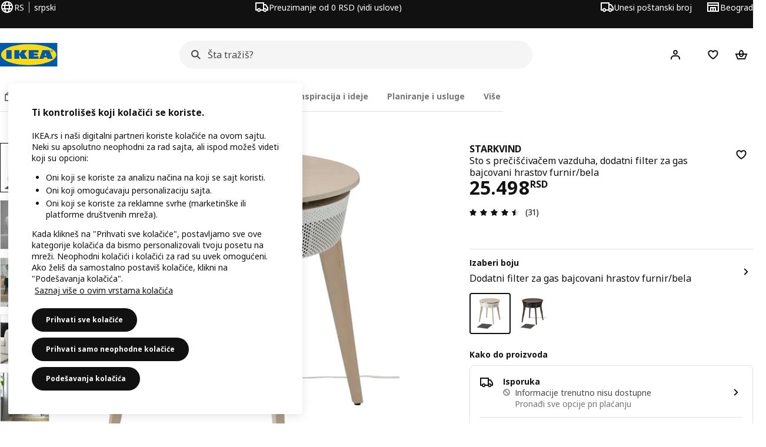

--- FILE ---
content_type: text/html; charset=utf-8
request_url: https://www.ikea.com/rs/sr/p/starkvind-sto-s-preciscivacem-vazduha-dodatni-filter-za-gas-bajcovani-hrastov-furnir-bela-s19444219/
body_size: 44745
content:
<!DOCTYPE html><html lang="sr-RS" dir="ltr"><head><meta charSet="utf-8"/><title>STARKVIND sto s prečišćivačem vazduha, dodatni filter za gas bajcovani hrastov furnir/bela - IKEA</title><meta name="description" content="STARKVIND sto s prečišćivačem vazduha, dodatni filter za gas bajcovani hrastov furnir/bela I pomoćni stočić i prečišćivač vazduha koji popravlja kvalitet vazduha. STARKVIND se može podesiti ručno, namestiti na automatski režim ili povezati s DIRIGERA bazom za punu kontrolu preko aplikacije IKEA Home smart."/><meta property="og:description" content="STARKVIND sto s prečišćivačem vazduha, dodatni filter za gas bajcovani hrastov furnir/bela I pomoćni stočić i prečišćivač vazduha koji popravlja kvalitet vazduha. STARKVIND se može podesiti ručno, namestiti na automatski režim ili povezati s DIRIGERA bazom za punu kontrolu preko aplikacije IKEA Home smart."/><meta name="keywords" content="STARKVIND, Sto s prečišćivačem vazduha"/><meta name="og:description" content="STARKVIND sto s prečišćivačem vazduha, dodatni filter za gas bajcovani hrastov furnir/bela I pomoćni stočić i prečišćivač vazduha koji popravlja kvalitet vazduha. STARKVIND se može podesiti ručno, namestiti na automatski režim ili povezati s DIRIGERA bazom za punu kontrolu preko aplikacije IKEA Home smart."/><meta name="og:title" content="STARKVIND sto s prečišćivačem vazduha, dodatni filter za gas bajcovani hrastov furnir/bela"/><meta name="robots" content="index, follow"/><meta property="og:title" content="STARKVIND sto s prečišćivačem vazduha, dodatni filter za gas bajcovani hrastov furnir/bela - IKEA"/><meta property="og:type" content="product"/><meta property="og:image" content="https://www.ikea.com/rs/sr/images/products/starkvind-sto-s-preciscivacem-vazduha-dodatni-filter-za-gas-bajcovani-hrastov-furnir-bela__1052011_pe845876_s5.jpg"/><meta property="og:url" content="https://www.ikea.com/rs/sr/p/starkvind-sto-s-preciscivacem-vazduha-dodatni-filter-za-gas-bajcovani-hrastov-furnir-bela-s19444219/"/><meta property="og:site_name" content="IKEA"/><link rel="preconnect" href="https://api.salesitem.ingka.com" crossorigin="anonymous"/><link rel="canonical" href="https://www.ikea.com/rs/sr/p/starkvind-sto-s-preciscivacem-vazduha-dodatni-filter-za-gas-bajcovani-hrastov-furnir-bela-s19444219/"/><!-- Range PIP head - Version:v224 -->
  <meta name="viewport" content="width=device-width, initial-scale=1"/><link rel="stylesheet" href="https://www.ikea.com/rs/sr/products/stylesheets/pip-styles.cc3c9226b3b837797162.css"/><!-- 2025-11-07T14:58:17.358Z, Navigera 397fb884f806c6a47a9eec4125f057a4e70157b6 -->
  <script src="https://www.ikea.com/rs/sr/experiment-fragment/scripts/kickstart-6TII3EXZ.js"></script><link rel="modulepreload" href="https://www.ikea.com/rs/sr/experiment-fragment/scripts/index-5Q2PBFEW.js" />
    <link rel="stylesheet" id="nav-styles"
      data-opti-web="true"
      data-opti-default="false"
      href="https://www.ikea.com/rs/sr/header-footer/styles/main.4ae5f9e79fc7792733a7.css">
  <link rel="stylesheet" href="https://www.ikea.com/rs/sr/header-footer/styles/localisationPicker.693982a04b8beab62ad6.css">
  <link rel="stylesheet" href="https://www.ikea.com/rs/sr/header-footer/styles/postalCodePicker.8e2dab8c426bfa0aa1fa.css">
  <link rel="stylesheet" href="https://www.ikea.com/rs/sr/header-footer/styles/storePicker.5ae16b408d8e5c4ff580.css">
    <link rel="stylesheet" href="https://www.ikea.com/rs/sr/header-footer/styles/tabsNavigation.1fd3a5762c516f7f3356.css">
    <link rel="stylesheet" href="https://www.ikea.com/rs/sr/header-footer/styles/mobileMenu.d367b35e13fbe72e6e09.css">
  <link rel="stylesheet" href="https://www.ikea.com/rs/sr/header-footer/styles/marketPicker.dd0a8af5cb4388040911.css">
  <link rel="stylesheet" href="https://www.ikea.com/rs/sr/header-footer/styles/storeLocator.b4a24ba4c68e64880ce8.css">
  <link rel="stylesheet" href="https://www.ikea.com/rs/sr/header-footer/styles/bouncyFooter.f5f0ace22865844a496d.css">
  
    <link rel="stylesheet" href="https://www.ikea.com/global/assets/fonts/sr/fonts.5e8847ab.css">
    <script src="https://www.ikea.com/rs/sr/cookieconsent/scripts/cookieconsent-onetrust-js.js?v=mfmnn3wy"></script>
    <!-- Search Box Styles: 2025-10-30 9:09:18 CET a5a33094bfa5585f50630c16566520ba45cd984b -->
<link rel="preconnect" href="https://sik.search.blue.cdtapps.com" crossorigin />
<link rel="stylesheet" crossorigin href="https://www.ikea.com/rs/sr/search/v2/box.RK5Vye_z.css">
<!-- /Search Box Styles -->

    <!-- RecommendationsStyle: version: 7e0d7c2834f00537cbe02a7c4caa2701cc5d5aec, site-folder: rs/sr --><link rel="stylesheet" href="https://www.ikea.com/rs/sr/recommendations/panels/css/main.70e91b67.css"><!-- /RecommendationsStyle -->
    <link href="https://www.ikea.com/rs/sr/loyalty/loyalty-modal.04cc6f.css" rel="stylesheet">
    <script src="https://www.ikea.com/ext/optimizelyjs/s/serbia_web.js" async></script>
    <link rel="stylesheet" crossorigin href="https://www.ikea.com/rs/sr/nudge/asset.tn0RQdqM.css">
  
  <link rel="shortcut icon" sizes="any" href="https://www.ikea.com/rs/sr/static/favicon.838d8a3778e4d716eb72.ico">
  <link rel="icon" type="image/svg+xml" href="https://www.ikea.com/global/assets/logos/brand/ikea.svg">
  <meta name="robots" content="max-image-preview:large">
  
  
<script data-type="utag-data">var utag_data = {"category":"49081","category_local":"Prečišćivači vazduha i dodaci","currency_code":"RSD","event_array":["product_view"],"hfb_name":"Lighting \u0026 Home electronics","hfb_no":"10","pa_name":"Air and air accessories","pa_no":"1023","page_name":"product information page\u003eprodview\u003e19444219","page_type":"product information page","pip_per_visit":"+1","pra_name":"Electronics and accessories","pra_no":"102","price":["25498"],"product_collections":"no collections","product_ids":["19444219"],"product_images_no":"11","product_item_names":["starkvind sto s prečišćivačem vazduha dodatni filter za gas bajcovani hrastov furnir/bela"],"product_names":["starkvind"],"product_prices":["21248.33"],"product_series":"no series","product_type":"SPR","product_variant":"Dodatni filter za gas bajcovani hrastov furnir/bela","product_vats":["4249.67"],"prodview_type":"PIP","site_platform":"m2","site_section":"product information page","subproducts":"80461945,80488129","tax":["4249.67"],"visit_country":"rs","visit_language":"sr"}</script></head><body data-version="v224"><!-- 2025-11-07T14:58:17.375Z, Navigera 397fb884f806c6a47a9eec4125f057a4e70157b6 -->
  <a href="#hnf-content" class="hnf-skip-to-content hnf-btn hnf-btn--secondary">
    <span class="hnf-btn__inner">
      <span class="hnf-btn__label">Vrati se na glavni sadržaj</span>
    </span>
  </a>
    <header>
      <div class="hnf-messages">
        
        <div class="hnf-content-container hnf-utilities">
          <div class="hnf-utilities__wrapper">
            <div id="hnf-header-localisationpicker" class="hnf-utilities__block hnf-utilities__block--localisation">
              <div class="hnf-utilities__localisation-button" data-props="{&quot;ecomMarket&quot;:true,&quot;localeStrings&quot;:{&quot;CLOSE_MODAL&quot;:&quot;Zatvori&quot;,&quot;LOCALISATION_CANCEL_MODAL&quot;:&quot;Otkaži&quot;,&quot;LOCALISATION_SELECT_LANGUAGE&quot;:&quot;Izaberi željeni jezik&quot;,&quot;LOCALISATION_CURRENT_STORE_HEADING&quot;:&quot;Nalaziš se u našoj onlajn prodavnici&quot;,&quot;LOCALISATION_CHANGE_COUNTRY_LINK&quot;:&quot;Promeni zemlju/region&quot;,&quot;LOCALISATION_CHANGE_COUNTRY_DISCLAIMER&quot;:&quot;Korpa za kupovinu će se isprazniti ako pređeš u drugu zemlju/region.&quot;},&quot;alignment&quot;:&quot;left&quot;}">
                <a href="#" class="hnf-link hnf-link--subtle hnf-link--white" role="button" aria-label="Promeni jezik ili državu/regiju, trenutni jezik je srpski" aria-haspopup="dialog">
                  <svg viewBox="0 0 24 24" focusable="false" width="24" height="24" aria-hidden="true" class="hnf-svg-icon hnf-btn__icon"><path fill-rule="evenodd" clip-rule="evenodd" d="M13.7467 18.1766C12.9482 19.7737 12.2151 20 12 20c-.2151 0-.9482-.2263-1.7467-1.8234-.3065-.6131-.5745-1.3473-.7831-2.1766h5.0596c-.2086.8293-.4766 1.5635-.7831 2.1766zM14.8885 14h-5.777A17.7354 17.7354 0 0 1 9 12c0-.6949.0392-1.3641.1115-2h5.777c.0723.6359.1115 1.3051.1115 2 0 .6949-.0392 1.3641-.1115 2zm1.6955 2c-.2658 1.2166-.6492 2.307-1.1213 3.2138A8.0347 8.0347 0 0 0 18.9297 16H16.584zm3.164-2H16.9c.0656-.6462.1-1.3151.1-2 0-.6849-.0344-1.3538-.1-2h2.848A8.0156 8.0156 0 0 1 20 12a8.0156 8.0156 0 0 1-.252 2zm-.8183-6a8.035 8.035 0 0 0-3.467-3.2138c.4721.9068.8555 1.9972 1.1213 3.2138h2.3457zm-4.3999 0c-.2086-.8293-.4766-1.5635-.7831-2.1766C12.9482 4.2264 12.2151 4 12 4c-.2151 0-.9482.2263-1.7467 1.8234-.3065.613-.5745 1.3473-.7831 2.1766h5.0596zM7.416 8c.2658-1.2166.6491-2.307 1.1213-3.2138A8.035 8.035 0 0 0 5.0703 8H7.416zm-3.164 2A8.0147 8.0147 0 0 0 4 12c0 .6906.0875 1.3608.252 2H7.1a19.829 19.829 0 0 1-.1-2c0-.6849.0344-1.3538.1-2H4.252zm3.164 6H5.0704a8.0347 8.0347 0 0 0 3.467 3.2138C8.0651 18.307 7.6818 17.2166 7.4161 16zM22 12c0-5.5229-4.4772-10-10-10C6.4771 2 2 6.4771 2 12c0 5.5228 4.4771 10 10 10 5.5228 0 10-4.4772 10-10z"></path></svg>
                  <span>SR</span>
                  <span>RS<span>srpski</span></span>
                </a>
              </div>
            </div>
            <div class="hnf-utilities__block hnf-utilities__block--vp"></div>
            <div class="hnf-utilities__block hnf-utilities__block--pickers">
                <div id="hnf-header-postalcodepicker"
                    data-props="{&quot;enableBeLuCountrySelection&quot;:false,&quot;enableStorePicker&quot;:true,&quot;enableHtmlGeoLocation&quot;:true,&quot;enableServerGeoLocation&quot;:true,&quot;disablePostalCodeNudge&quot;:true,&quot;requiresAdditionalData&quot;:false,&quot;localeStrings&quot;:{&quot;ENTER_POSTALCODE&quot;:&quot;Unesi poštanski broj&quot;,&quot;ENTER_YOUR_POSTALCODE&quot;:&quot;Koristi svoju lokaciju&quot;,&quot;ENTER_YOUR_POSTALCODE_DESC&quot;:&quot;Unesi poštanski broj da vidiš opcije za isporuku koje su dostupne u tvojoj oblasti&quot;,&quot;POSTALCODE&quot;:&quot;Unesi poštanski broj&quot;,&quot;POSTALCODE_HELP&quot;:&quot;npr. 11050, 11060, 11070,  21101, 21132...&quot;,&quot;POSTALCODE_NOT_VALID_ERROR&quot;:&quot;Poštanski broj koji ste uneli nije važeći. Molim vas, pokušajte ponovo.&quot;,&quot;POSTALCODE_EMPTY_FIELD&quot;:&quot;Unesi poštanski broj.&quot;,&quot;STATE_CITY&quot;:&quot;Izaberite državu&quot;,&quot;STATE_CITY_CHOOSE&quot;:&quot;Izaberite opciju&quot;,&quot;CONSENT&quot;:&quot;Za pružanje ove usluge koristimo kolačiće. Pročitaj više o tome kako koristimo kolačiće u {{cookie policy link}}. Imaj na umu da nećemo deliti tvoju lokaciju.&quot;,&quot;CONSENT_OUR_POLICY&quot;:&quot;naša polisa&quot;,&quot;SELECT_COUNTRY&quot;:&quot;Izaberite zemlju&quot;,&quot;FORGET&quot;:&quot;Zaboravi poštanski broj&quot;,&quot;USE&quot;:&quot;Sačuvaj&quot;,&quot;CONFIRM_MESSAGE&quot;:&quot;Izabrali ste {{postal code}} kao poštanski broj&quot;,&quot;NUDGE_AUTOLOCATION_TEXT&quot;:&quot;Hej! Nadamo se da smo pogodili tačnu lokacija. Ako nije, ažuriraj je.&quot;,&quot;NUDGE_GREETING&quot;:&quot;Hej!&quot;,&quot;NUDGE_TEXT&quot;:&quot;Unesi poštanski broj da vidiš informacije o isporuci za proizvode.&quot;,&quot;CLOSE_MODAL&quot;:&quot;Zatvori&quot;}}">
                  <a href="#" class="hnf-link hnf-link--subtle hnf-link--white hnf-utilities__postalcodepicker-button" role="button" aria-label="Unesi poštanski broj" aria-haspopup="dialog">
                    <svg viewBox="0 0 24 24" focusable="false" width="24" height="24" aria-hidden="true" class="hnf-svg-icon"><path fill-rule="evenodd" clip-rule="evenodd" d="M1 4h15v3h3.0246l3.9793 5.6848V18h-2.6567c-.4218 1.3056-1.6473 2.25-3.0933 2.25-1.446 0-2.6715-.9444-3.0932-2.25h-3.9044c-.4217 1.3056-1.6472 2.25-3.0932 2.25S4.4916 19.3056 4.0698 18H1V4zm3.0698 12c.4218-1.3056 1.6473-2.25 3.0933-2.25 1.446 0 2.6715.9444 3.0932 2.25H14V6H3v10h1.0698zM16 14.0007a3.24 3.24 0 0 1 1.2539-.2507c1.446 0 2.6715.9444 3.0933 2.25h.6567v-2.6848L17.9833 9H16v5.0007zM7.163 15.75c-.6903 0-1.25.5596-1.25 1.25s.5597 1.25 1.25 1.25c.6904 0 1.25-.5596 1.25-1.25s-.5596-1.25-1.25-1.25zm10.0909 0c-.6904 0-1.25.5596-1.25 1.25s.5596 1.25 1.25 1.25 1.25-.5596 1.25-1.25-.5596-1.25-1.25-1.25z"></path></svg>
                    <span class="hnf-utilities__value">Unesi poštanski broj</span>
                  </a>
                </div>
                <div id="hnf-header-storepicker" data-props="{&quot;weekStartDay&quot;:&quot;MON&quot;,&quot;preSelectedStoreId&quot;:&quot;050&quot;,&quot;messages&quot;:[],&quot;localeStrings&quot;:{&quot;SELECT_STORE_HEADING&quot;:&quot;Izaberi robnu kuću&quot;,&quot;SELECT_STORE_TEXT&quot;:&quot;Pronađi željenu robnu kuću da saznaš više o radnom vremenu, dostupnosti zaliha i relevantnim ponudama.&quot;,&quot;SEARCH_PLACEHOLDER&quot;:&quot;Traži po lokaciji&quot;,&quot;CURRENT_LOCATION&quot;:&quot;Koristiš svoju trenutnu lokaciju&quot;,&quot;CURRENT_LOCATION_QUERY&quot;:&quot;Trenutna lokacija&quot;,&quot;CURRENT_LOCATION_FAIL_HEADING&quot;:&quot;Nije moguće locirati te&quot;,&quot;CURRENT_LOCATION_FAIL_TEXT&quot;:&quot;Proveri da li je pregledaču dozvoljeno da pristupi tvojoj trenutnoj lokaciji i pokušaj ponovo.&quot;,&quot;STORES_SORTED_BY&quot;:&quot;Robne kuće su sortirane po udaljenosti do {{location}}&quot;,&quot;SEARCH_NO_HITS_HEADING&quot;:&quot;Lokacija nije pronađena&quot;,&quot;SEARCH_NO_HITS_TEXT&quot;:&quot;Unesi važeću lokaciju u svojoj zemlji/regionu i pokušaj ponovo.&quot;,&quot;CLOSE_MODAL&quot;:&quot;Zatvori&quot;,&quot;CLEAR_SEARCH&quot;:&quot;Obriši pretragu prodavnice&quot;,&quot;DISTANCE_AWAY&quot;:&quot;Udaljeno {{distance}} km&quot;,&quot;GET_DIRECTIONS&quot;:&quot;Dobijte uputstva&quot;,&quot;VISIT_STORE_PAGE&quot;:&quot;Poseti stranicu Robne kuće IKEA Beograd&quot;,&quot;TIMESPAN_FORMAT&quot;:&quot;{{from}} - {{to}}&quot;,&quot;SELECT_STORE&quot;:&quot;Izaberi prodavnicu&quot;,&quot;OPEN_TODAY&quot;:&quot;Otvoreno danas {{from - to}}&quot;,&quot;OPEN_UNTIL&quot;:&quot;Otvoreno do {{closing time}}&quot;,&quot;OPEN_TOMORROW&quot;:&quot;Otvoreno sutra {{from - to}}&quot;,&quot;OPEN_24H&quot;:&quot;Otvoreno 24 sata&quot;,&quot;OPEN_TODAY_24H&quot;:&quot;Otvoreno 24 sata danas&quot;,&quot;OPEN_TOMORROW_24H&quot;:&quot;Sutra otvoreno 24 sata&quot;,&quot;CHOOSE_DIFFERENT_STORE&quot;:&quot;Izaberi drugu robnu kuću&quot;,&quot;WEEKDAY_MON&quot;:&quot;Pon&quot;,&quot;WEEKDAY_TUE&quot;:&quot;Uto&quot;,&quot;WEEKDAY_WED&quot;:&quot;Sre&quot;,&quot;WEEKDAY_THU&quot;:&quot;Čet&quot;,&quot;WEEKDAY_FRI&quot;:&quot;Pet&quot;,&quot;WEEKDAY_SAT&quot;:&quot;Sub&quot;,&quot;WEEKDAY_SUN&quot;:&quot;Ned&quot;,&quot;HOURS_CLOSED&quot;:&quot;Zatvoreno&quot;,&quot;HOURS_NORMAL&quot;:&quot;Uobičajeno radno vreme&quot;,&quot;HOURS_DEVIATIONS&quot;:&quot;Izmenjeno radno vreme&quot;}}">
                  <a href="#" class="hnf-link hnf-link--white hnf-link--subtle hnf-utilities__storepicker-button" role="button" aria-label="Izaberi prodavnicu" aria-haspopup="dialog">
                    <svg viewBox="0 0 24 24" focusable="false" width="24" height="24" aria-hidden="true" class="hnf-svg-icon"><path fill-rule="evenodd" clip-rule="evenodd" d="M2 4v16h20V4H2zm2 4V6h16v2H4zm0 2v8h3v-6h10v6h3v-8H4zm11 4h-2v4h2v-4zm-4 0H9v4h2v-4z"></path></svg>
                    <span class="hnf-utilities__value">Izaberi prodavnicu</span>
                  </a>
                </div>
            </div>
          </div>
        </div>
      </div>
    
      <div class="hnf-header hnf-header--store hnf-header--postalcode hnf-header--nextnav">
        <div class="hnf-content-container hnf-header__container hnf-page-container__main">
          <div class="hnf-header__logo">
            <a href="https://www.ikea.com/rs/sr/" class="hnf-link" data-tracking-label="ikea-logo" aria-label="IKEA identitet">
              <img src="https://www.ikea.com/global/assets/logos/brand/ikea.svg" alt="" fetchpriority="high">
            </a>
          </div>
              <div class="hnf-header__search">
                <div data-namespace="search-box" data-version="a5a33094bfa5585f50630c16566520ba45cd984b" data-baseurl="https://www.ikea.com" data-locale="sr-RS"><div data-id="box-mount" class="search-box-container"><div class="search-box-wrapper"><form role="search" action="https://www.ikea.com/rs/sr/search/" class="search-box-form"><div class="search-box-search search-box-search--focus-with-clear search-box-search--medium"><svg viewBox="0 0 24 24" focusable="false" width="24" height="24" data-skapa="ssr-icon@11.1.0" aria-hidden="true" class="search-box-svg-icon search-box-search__icon"><path fill-rule="evenodd" clip-rule="evenodd" d="M13.9804 15.3946c-1.0361.7502-2.3099 1.1925-3.6869 1.1925C6.8177 16.5871 4 13.7694 4 10.2935 4 6.8177 6.8177 4 10.2935 4c3.4759 0 6.2936 2.8177 6.2936 6.2935 0 1.377-.4423 2.6508-1.1925 3.6869l4.6016 4.6016-1.4142 1.4142-4.6016-4.6016zm.6067-5.1011c0 2.3713-1.9223 4.2936-4.2936 4.2936C7.9223 14.5871 6 12.6648 6 10.2935 6 7.9223 7.9223 6 10.2935 6c2.3713 0 4.2936 1.9223 4.2936 4.2935z"></path></svg><input id="ikea-search-input" type="search" placeholder="Šta tražiš?" aria-label="Traži po proizvodu" data-skapa="search@11.0.3" name="q" role="combobox" aria-autocomplete="list" aria-expanded="false" aria-controls="search-box-dropdown-wrapper" autocorrect="off" autocomplete="off" class="search-box-typography-label-l search-box-typography-regular search-box-search__input"><button disabled="" type="button" data-skapa="button@19.0.3" aria-hidden="true" class="search-box-btn search-box-btn--xsmall search-box-btn--icon-tertiary search-box-search__action search-box-search__clear"><span class="search-box-typography-label-s search-box-btn__inner"><svg viewBox="0 0 24 24" focusable="false" width="24" height="24" data-skapa="ssr-icon@11.1.0" aria-hidden="true" class="search-box-svg-icon search-box-btn__icon"><path fill-rule="evenodd" clip-rule="evenodd" d="m12.0006 13.4148 2.8283 2.8283 1.4142-1.4142-2.8283-2.8283 2.8283-2.8283-1.4142-1.4142-2.8283 2.8283L9.172 7.7578 7.7578 9.172l2.8286 2.8286-2.8286 2.8285 1.4142 1.4143 2.8286-2.8286z"></path></svg><span class="search-box-btn__label">Obriši polje za unos pretrage</span></span></button><div class="search-box-search__actions"></div><span aria-hidden="true" class="search-box-search__divider search-box-search__divider--hidden"></span><button disabled="" type="submit" data-skapa="button@19.0.3" aria-hidden="true" class="search-box-btn search-box-btn--xsmall search-box-btn--icon-tertiary search-box-search__action"><span class="search-box-typography-label-s search-box-btn__inner"><svg viewBox="0 0 24 24" focusable="false" width="24" height="24" data-skapa="ssr-icon@11.1.0" aria-hidden="true" class="search-box-svg-icon search-box-btn__icon"><path fill-rule="evenodd" clip-rule="evenodd" d="M13.9804 15.3946c-1.0361.7502-2.3099 1.1925-3.6869 1.1925C6.8177 16.5871 4 13.7694 4 10.2935 4 6.8177 6.8177 4 10.2935 4c3.4759 0 6.2936 2.8177 6.2936 6.2935 0 1.377-.4423 2.6508-1.1925 3.6869l4.6016 4.6016-1.4142 1.4142-4.6016-4.6016zm.6067-5.1011c0 2.3713-1.9223 4.2936-4.2936 4.2936C7.9223 14.5871 6 12.6648 6 10.2935 6 7.9223 7.9223 6 10.2935 6c2.3713 0 4.2936 1.9223 4.2936 4.2935z"></path></svg><span class="search-box-btn__label">Pretraži</span></span></button></div></form></div><div id="search-box-dropdown-wrapper" aria-live="polite" aria-atomic="true"></div></div>
  
</div>

              </div>
          <div role="navigation" aria-label="shopping-links" class="hnf-header__icons" data-shopping-links>
                <div class="hnf-header__search-btn">
                  <button type="button" class="hnf-btn hnf-btn--small hnf-btn--icon-tertiary" aria-expanded="false" aria-label="Pretraži">
                    <span class="hnf-btn__inner">
                      <svg viewBox="0 0 24 24" focusable="false" width="24" height="24" aria-hidden="true" class="hnf-svg-icon"><path fill-rule="evenodd" clip-rule="evenodd" d="M13.9804 15.3946c-1.0361.7502-2.3099 1.1925-3.6869 1.1925C6.8177 16.5871 4 13.7694 4 10.2935 4 6.8177 6.8177 4 10.2935 4c3.4759 0 6.2936 2.8177 6.2936 6.2935 0 1.377-.4423 2.6508-1.1925 3.6869l4.6016 4.6016-1.4142 1.4142-4.6016-4.6016zm.6067-5.1011c0 2.3713-1.9223 4.2936-4.2936 4.2936C7.9223 14.5871 6 12.6648 6 10.2935 6 7.9223 7.9223 6 10.2935 6c2.3713 0 4.2936 1.9223 4.2936 4.2935z"></path></svg>
                    </span>
                  </button>
                </div>
              <div id="hnf-header-profile" class="hnf-header__profile-link">
                  <a href="https://www.ikea.com/rs/sr/profile/" class="hnf-btn hnf-btn--small hnf-leading-icon hnf-btn--tertiary hnf-header__profile-link__default" role="button" aria-haspopup="dialog" aria-hidden="false" rel="nofollow" data-tracking-label="profile" data-profile-link>
                    <span class="hnf-btn__inner">
                      <svg viewBox="0 0 24 24" focusable="false" width="24" height="24" aria-hidden="true" class="hnf-svg-icon hnf-btn__icon hnf-person__icon"><path fill-rule="evenodd" clip-rule="evenodd" d="M10.6724 6.4678c.2734-.2812.6804-.4707 1.3493-.4707.3971 0 .705.0838.9529.2225.241.1348.4379.3311.5934.6193l.0033.006c.1394.2541.237.6185.237 1.1403 0 .7856-.2046 1.2451-.4796 1.5278l-.0048.005c-.2759.2876-.679.4764-1.334.4764-.3857 0-.6962-.082-.956-.2241-.2388-.1344-.4342-.3293-.5888-.6147-.1454-.275-.2419-.652-.2419-1.1704 0-.7902.2035-1.2442.4692-1.5174zm1.3493-2.4717c-1.0834 0-2.054.3262-2.7838 1.0766-.7376.7583-1.0358 1.781-1.0358 2.9125 0 .7656.1431 1.483.4773 2.112l.0031.0058c.3249.602.785 1.084 1.3777 1.4154l.0062.0035c.5874.323 1.2368.4736 1.9235.4736 1.0818 0 2.0484-.3333 2.7755-1.0896.7406-.7627 1.044-1.786 1.044-2.9207 0-.7629-.1421-1.4784-.482-2.0996-.3247-.6006-.7844-1.0815-1.376-1.4125-.5858-.3276-1.2388-.477-1.9297-.477zM6.4691 16.8582c.2983-.5803.7228-1.0273 1.29-1.3572.5582-.3191 1.2834-.5049 2.2209-.5049h4.04c.9375 0 1.6626.1858 2.2209.5049.5672.3299.9917.7769 1.29 1.3572.3031.5896.4691 1.2936.4691 2.1379v1h2v-1c0-1.1122-.2205-2.1384-.6904-3.0523a5.3218 5.3218 0 0 0-2.0722-2.1769c-.9279-.5315-2.0157-.7708-3.2174-.7708H9.98c-1.1145 0-2.2483.212-3.2225.7737-.8982.5215-1.5928 1.2515-2.0671 2.174C4.2205 16.8577 4 17.8839 4 18.9961v1h2v-1c0-.8443.166-1.5483.4691-2.1379z"></path></svg>
                      <span class="hnf-btn__label">Hej! Prijavi se</span>
                    </span>
                  </a>
                  <a href="https://www.ikea.com/rs/sr/profile/" class="hnf-btn hnf-btn--small hnf-leading-icon hnf-btn--tertiary hnf-header__profile-link__neutral hnf-header__profile-link--hidden" role="button" aria-haspopup="dialog" aria-hidden="true" rel="nofollow" data-tracking-label="profile" data-profile-link>
                    <span class="hnf-btn__inner">
                      <span class="hnf-avatar hnf-avatar--btn hnf-avatar--small hnf-avatar--primary">
                        <svg viewBox="0 0 24 24" focusable="false" width="24" height="24" aria-hidden="true" class="hnf-svg-icon hnf-btn__icon hnf-avatar-person__icon"><path fill-rule="evenodd" clip-rule="evenodd" d="M10.6724 6.4678c.2734-.2812.6804-.4707 1.3493-.4707.3971 0 .705.0838.9529.2225.241.1348.4379.3311.5934.6193l.0033.006c.1394.2541.237.6185.237 1.1403 0 .7856-.2046 1.2451-.4796 1.5278l-.0048.005c-.2759.2876-.679.4764-1.334.4764-.3857 0-.6962-.082-.956-.2241-.2388-.1344-.4342-.3293-.5888-.6147-.1454-.275-.2419-.652-.2419-1.1704 0-.7902.2035-1.2442.4692-1.5174zm1.3493-2.4717c-1.0834 0-2.054.3262-2.7838 1.0766-.7376.7583-1.0358 1.781-1.0358 2.9125 0 .7656.1431 1.483.4773 2.112l.0031.0058c.3249.602.785 1.084 1.3777 1.4154l.0062.0035c.5874.323 1.2368.4736 1.9235.4736 1.0818 0 2.0484-.3333 2.7755-1.0896.7406-.7627 1.044-1.786 1.044-2.9207 0-.7629-.1421-1.4784-.482-2.0996-.3247-.6006-.7844-1.0815-1.376-1.4125-.5858-.3276-1.2388-.477-1.9297-.477zM6.4691 16.8582c.2983-.5803.7228-1.0273 1.29-1.3572.5582-.3191 1.2834-.5049 2.2209-.5049h4.04c.9375 0 1.6626.1858 2.2209.5049.5672.3299.9917.7769 1.29 1.3572.3031.5896.4691 1.2936.4691 2.1379v1h2v-1c0-1.1122-.2205-2.1384-.6904-3.0523a5.3218 5.3218 0 0 0-2.0722-2.1769c-.9279-.5315-2.0157-.7708-3.2174-.7708H9.98c-1.1145 0-2.2483.212-3.2225.7737-.8982.5215-1.5928 1.2515-2.0671 2.174C4.2205 16.8577 4 17.8839 4 18.9961v1h2v-1c0-.8443.166-1.5483.4691-2.1379z"></path></svg>
                      </span>
                      <span class="hnf-btn__label">Hej! Hej!</span>
                    </span>
                  </a>
                  <a href="https://www.ikea.com/rs/sr/profile/" class="hnf-btn hnf-btn--small hnf-leading-icon hnf-btn--tertiary hnf-header__profile-link__avatar hnf-header__profile-link--hidden" role="button" aria-haspopup="dialog" aria-hidden="true" rel="nofollow" data-greeting="Hej, {{firstName}}!" data-tracking-label="profile" data-profile-link>
                    <span class="hnf-btn__inner">
                      <span class="hnf-avatar hnf-avatar--btn hnf-avatar--small hnf-avatar--primary">IK</span>
                      <span class="hnf-btn__label">Hej, {{firstName}}!</span>
                    </span>
                  </a>
              </div>
            
                <div class="hnf-header__shopping-list-link" data-shoppinglist-icon="heart">
                  <a class="hnf-btn hnf-btn--small hnf-btn--icon-tertiary" href="https://www.ikea.com/rs/sr/favourites/" aria-label="Lista želja" rel="nofollow" data-tracking-label="shopping-list">
                    <span class="hnf-btn__inner js-shopping-list-icon" data-market-code="sr-RS">
                      <svg viewBox="0 0 24 24" focusable="false" width="24" height="24" aria-hidden="true" class="hnf-svg-icon hnf-btn__icon hnf-svg-icon hnf-svg-icon--heart"><path fill-rule="evenodd" clip-rule="evenodd" d="M19.205 5.599c.9541.954 1.4145 2.2788 1.4191 3.6137 0 3.0657-2.2028 5.7259-4.1367 7.5015-1.2156 1.1161-2.5544 2.1393-3.9813 2.9729L12 20.001l-.501-.3088c-.9745-.5626-1.8878-1.2273-2.7655-1.9296-1.1393-.9117-2.4592-2.1279-3.5017-3.5531-1.0375-1.4183-1.8594-3.1249-1.8597-4.9957-.0025-1.2512.3936-2.5894 1.419-3.6149 1.8976-1.8975 4.974-1.8975 6.8716 0l.3347.3347.336-.3347c1.8728-1.8722 4.9989-1.8727 6.8716 0zm-7.2069 12.0516c.6695-.43 1.9102-1.2835 3.1366-2.4096 1.8786-1.7247 3.4884-3.8702 3.4894-6.0264-.0037-.849-.2644-1.6326-.8333-2.2015-1.1036-1.1035-2.9413-1.0999-4.0445.0014l-1.7517 1.7448-1.7461-1.7462c-1.1165-1.1164-2.9267-1.1164-4.0431 0-1.6837 1.6837-.5313 4.4136.6406 6.0156.8996 1.2298 2.0728 2.3207 3.137 3.1722a24.3826 24.3826 0 0 0 2.0151 1.4497z"></path></svg>
                      <svg viewBox="0 0 24 24" focusable="false" width="24" height="24" aria-hidden="true" class="hnf-svg-icon hnf-btn__icon hnf-svg-icon--heart-filled-red hnf-svg-icon--hidden"><path fill-rule="evenodd" clip-rule="evenodd" d="M19.205 5.599c.9541.954 1.4145 2.2788 1.4191 3.6137 0 3.0657-2.2028 5.7259-4.1367 7.5015-1.2156 1.1161-2.5544 2.1393-3.9813 2.9729L12 20.001l-.501-.3088c-.9745-.5626-1.8878-1.2273-2.7655-1.9296-1.1393-.9117-2.4592-2.1279-3.5017-3.5531-1.0375-1.4183-1.8594-3.1249-1.8597-4.9957-.0025-1.2512.3936-2.5894 1.419-3.6149 1.8976-1.8975 4.974-1.8975 6.8716 0l.3347.3347.336-.3347c1.8728-1.8722 4.9989-1.8727 6.8716 0z" fill="#CC0008"></path></svg>
                      <span class="hnf-btn__label">Lista želja</span>
                    </span>
                  </a>
                </div>
              <div class="hnf-header__shopping-cart-link">
                <a class="hnf-btn hnf-btn--small hnf-btn--icon-tertiary" href="https://www.ikea.com/rs/sr/shoppingcart/" aria-label="Korpa za kupovinu" rel="nofollow" data-tracking-label="shopping-bag">
                  <span class="hnf-btn__inner js-shopping-cart-icon" data-market-code="sr-RS" data-label-default="Korpa za kupovinu" data-label-items="Artikala: {{numberOfItems}}">
                    <span class="hnf-header__cart-counter hnf-header__cart-counter--hidden"></span>
                      <svg viewBox="0 0 24 24" focusable="false" width="24" height="24" aria-hidden="true" class="hnf-svg-icon hnf-svg-bag-default hnf-btn__icon"><path fill-rule="evenodd" clip-rule="evenodd" d="M11.9997 4c1.7048 0 2.9806 1.122 3.4578 2.7127.3246 1.0819.5718 2.1886.8335 3.2873h6.1517l-3.75 10H5.3067l-3.75-10h6.1516c.2617-1.0987.509-2.2054.8335-3.2873C9.019 5.122 10.2948 4 11.9997 4zm2.2348 6H9.7648c.2293-.9532.5299-2.1701.6927-2.7127C10.6838 6.533 11.1739 6 11.9997 6s1.3158.533 1.5421 1.2873c.1628.5426.4634 1.7595.6927 2.7127zm-9.7918 2 2.25 6h10.614l2.25-6h-3.3252c-.6633 2.1065-1.7665 4-4.2318 4-2.4654 0-3.5686-1.8935-4.2319-4h-3.325zm5.4308 0c.3635 1.0612.8841 2 2.1262 2 1.242 0 1.7626-.9388 2.1261-2H9.8735z"></path></svg>
                    <span class="hnf-btn__label">Korpa za kupovinu</span>
                  </span>
                </a>
              </div>
            <div class="hnf-header__hamburger">
              <button type="button" class="hnf-btn hnf-btn--small hnf-btn--icon-tertiary" aria-label="Meni">
                <span class="hnf-btn__inner">
                  <svg viewBox="0 0 24 24" focusable="false" width="24" height="24" aria-hidden="true" class="hnf-svg-icon hnf-btn__icon"><path fill-rule="evenodd" clip-rule="evenodd" d="M20 8H4V6h16v2zm0 5H4v-2h16v2zm0 5H4v-2h16v2z"></path></svg>
                </span>
              </button>
            </div>
          </div>
        </div>
      </div>
    </header>
    <div id="hnf-header-filler"></div>  <aside
        class='hnf-mobile-menu hnf-mobile-menu--hidden'
        aria-hidden='true'
        data-ios='https://www.ikea.com/rs/sr/static/ios.9c0d083af5c38081ba26.png'
        data-android='https://www.ikea.com/rs/sr/static/android.997339e975ada2091941.png'
      >
        <script type="text/hydration">{"primary":[{"title":"Proizvodi","link":"https://www.ikea.com/rs/sr/cat/proizvodi-products/","items":[{"title":"Novi proizvodi","link":"https://www.ikea.com/rs/sr/new/","subItems":[{"title":"Pogledaj sve nove proizvode","link":"https://www.ikea.com/rs/sr/new/new-products/"},{"title":"Novi proizvodi za odlaganje","link":"https://www.ikea.com/rs/sr/new/new-products/?filters=f-subcategories%3Ast001"},{"title":"Novi baštenski proizvodi","link":"https://www.ikea.com/rs/sr/new/new-products/?filters=f-subcategories%3Aod001"},{"title":"Nove saksije i biljke za baštu i terasu","link":"https://www.ikea.com/rs/sr/new/new-products/?filters=f-subcategories%3A31787"},{"title":"Novi tekstilni proizvodi","link":"https://www.ikea.com/rs/sr/new/new-products/?filters=f-subcategories%3Atl001"},{"title":"Novi proizvodi za dekoraciju","link":"https://www.ikea.com/rs/sr/new/new-products/?filters=f-subcategories%3Ade001"},{"title":"Novi proizvodi za kuvanje i obedovanje","link":"https://www.ikea.com/rs/sr/new/new-products/?filters=f-subcategories%3Akt001"}]},{"title":"Najprodavaniji proizvodi","link":"https://www.ikea.com/rs/sr/campaigns/najprodavaniji-proizvodi-pubbf5c8481/"},{"title":"Poslednji komadi","link":"https://www.ikea.com/rs/sr/cat/last-chance/"},{"title":"Trendovi i stil života","link":"https://www.ikea.com/rs/sr/cat/themes-themes/","subItems":[{"link":"https://www.ikea.com/rs/sr/ideas/styles/","title":"Pronađi svoj stil"},{"link":"https://www.ikea.com/rs/sr/cat/pristupacni-dodaci-za-svakodnevni-zivot-700313/","title":"Pristupačni dodaci za svakodnevni život"},{"link":"https://www.ikea.com/rs/sr/cat/osvezi-svoj-dom-700334/","title":"Osveži svoj dom"},{"link":"https://www.ikea.com/rs/sr/cat/bolji-materijali-700199/","title":"Bolji materijali"},{"link":"https://www.ikea.com/rs/sr/cat/sezonske-proslave-700321/","title":"Sezonske proslave"},{"link":"https://www.ikea.com/rs/sr/cat/proizvodi-koji-smanjuju-koriscenje-plastike-700206/","title":"Proizvodi koji smanjuju korišćenje plastike"},{"link":"https://www.ikea.com/rs/sr/cat/ergonomski-radni-prostor-700205/","title":"Ergonomski radni prostor"}]}]},{"title":"Prostorije","items":[{"title":"Dnevna soba","link":"https://www.ikea.com/rs/sr/rooms/living-room/","categoryList":"fu003,10663,fu006,10705,20926,li001,49081,10475,st001,st002,46080,de001,pp001,tl002,rm001,10659","image":"https://www.ikea.com/ext/ingkadam/m/76b6beba2c667f55/original/PH205406.jpg?f=xxxs","roomRelatedCategories":[{"id":"fu003","type":"cat","isManual":false},{"id":"10663","type":"cat","isManual":false},{"id":"fu006","type":"cat","isManual":false},{"id":"10705","type":"cat","isManual":false},{"id":"20926","type":"cat","isManual":false},{"id":"li001","type":"cat","isManual":false},{"type":"cat","isManual":false,"id":"20489","imageNextNav":"https://www.ikea.com/global/assets/range-categorisation/images/product/mirrors-20489.jpeg?imwidth=160"},{"id":"49081","type":"cat","isManual":false},{"id":"10475","type":"cat","isManual":false},{"id":"st001","type":"cat","isManual":false},{"id":"st002","type":"cat","isManual":false},{"id":"de001","type":"cat","isManual":false},{"id":"46080","type":"cat","isManual":false},{"id":"pp001","type":"cat","isManual":false},{"id":"tl002","type":"cat","isManual":false},{"id":"rm001","type":"cat","isManual":false},{"id":"10659","type":"cat","isManual":false}]},{"title":"Spavaća soba","link":"https://www.ikea.com/rs/sr/rooms/bedroom/","categoryList":"bm003,bm002,st001,10651,20533,20529,10550,10653,li001,20656,tl002,de001,49081","image":"https://www.ikea.com/ext/ingkadam/m/515ba6f9c1786108/original/PH205466.jpg?f=xxxs","roomRelatedCategories":[{"type":"cat","isManual":false,"id":"bm003"},{"type":"cat","isManual":false,"id":"bm002"},{"id":"st001","type":"cat","isManual":false},{"type":"cat","isManual":false,"id":"10651"},{"id":"20533","type":"cat","isManual":false},{"id":"20529","type":"cat","isManual":false},{"type":"cat","isManual":false,"id":"10550"},{"id":"10653","type":"cat","isManual":false},{"id":"li001","type":"cat","isManual":false},{"type":"cat","isManual":false,"id":"20656"},{"type":"cat","isManual":false,"id":"tl002"},{"type":"cat","isManual":false,"id":"de001"},{"type":"cat","isManual":false,"id":"49081"}]},{"title":"Radni prostor","link":"https://www.ikea.com/rs/sr/rooms/home-office/","categoryList":"20652,20649,55002,10385,he001,49081,st007,st003,st002,li001,de001,pp001,tl002,rm001,10705","subItems":[],"image":"https://www.ikea.com/ext/ingkadam/m/50b26175efe56f6d/original/PH205407.jpg?f=xxxs","roomRelatedCategories":[{"id":"20652","type":"cat","isManual":false},{"id":"20649","type":"cat","isManual":false},{"id":"55002","type":"cat","isManual":false},{"id":"10385","type":"cat","isManual":false},{"id":"he001","type":"cat","isManual":false},{"id":"49081","type":"cat","isManual":false},{"id":"st007","type":"cat","isManual":false},{"id":"st003","type":"cat","isManual":false},{"id":"st002","type":"cat","isManual":false},{"id":"li001","type":"cat","isManual":false},{"id":"de001","type":"cat","isManual":false},{"id":"pp001","type":"cat","isManual":false},{"id":"tl002","type":"cat","isManual":false},{"id":"rm001","type":"cat","isManual":false},{"type":"cat","isManual":false,"id":"10705"}]},{"link":"https://www.ikea.com/rs/sr/rooms/gaming-room/","title":"Gejmerska soba","image":"https://www.ikea.com/ext/ingkadam/m/20fe24a365accdd1/original/PH200336.jpg?f=xxxs","roomRelatedCategories":[{"type":"cat","isManual":false,"id":"55002","imageNextNav":"https://www.ikea.com/global/assets/range-categorisation/images/product/gaming-furniture-55002.jpeg?imwidth=160"},{"type":"cat","isManual":false,"id":"47070","imageNextNav":"https://www.ikea.com/global/assets/range-categorisation/images/product/desks-for-gaming-47070.jpeg?imwidth=160"},{"id":"47067","imageNextNav":"https://www.ikea.com/global/assets/range-categorisation/images/product/gaming-chairs-47067.jpeg?imwidth=160","type":"cat","isManual":false},{"id":"55397","type":"cat","isManual":false,"imageNextNav":"https://www.ikea.com/global/assets/range-categorisation/images/product/gaming-accessories-55397.jpeg?imwidth=160"},{"id":"56516","type":"cat","isManual":false,"imageNextNav":"https://www.ikea.com/global/assets/range-categorisation/images/product/gaming-desk-chair-sets-56516.jpeg?imwidth=160"},{"id":"10385","type":"cat","isManual":false,"imageNextNav":"https://www.ikea.com/rs/sr/images/products/oevning-kolica-bela-sivozelena__1135029_pe878906_s5.jpg?f=s"},{"id":"he001","type":"cat","isManual":false,"imageNextNav":"https://www.ikea.com/global/assets/range-categorisation/images/product/smart-lighting-36812.jpeg?imwidth=160"},{"id":"49081","type":"cat","isManual":false,"imageNextNav":"https://www.ikea.com/rs/sr/images/products/uppatvind-preciscivac-vazduha__1113273_pe871676_s5.jpg?f=s"},{"id":"st007","type":"cat","isManual":false,"imageNextNav":"https://www.ikea.com/rs/sr/images/products/pansartax-kutija-s-tockicima-i-poklopcem-prozirno-sivo-plava__1118490_pe873161_s5.jpg?f=s"},{"id":"40842","type":"cat","isManual":false,"imageNextNav":"https://www.ikea.com/rs/sr/images/products/vappeby-bluetooth-zvucnik-bela-gen-3__1218130_pe913142_s5.jpg?f=s"},{"id":"st002","type":"cat","isManual":false,"imageNextNav":"https://www.ikea.com/rs/sr/images/products/eket-kombinacija-ormarica-s-nogarima-bela-bledozuta-drvo__1238133_pe918327_s5.jpg?f=s"},{"id":"li001","type":"cat","isManual":false,"imageNextNav":"https://www.ikea.com/global/assets/range-categorisation/images/product/lighting-li001.jpeg?imwidth=160"},{"id":"de001","type":"cat","isManual":false,"imageNextNav":"https://www.ikea.com/global/assets/range-categorisation/images/product/decorative-accessories-24924.jpeg?imwidth=160"},{"id":"pp001","type":"cat","isManual":false,"imageNextNav":"https://www.ikea.com/global/assets/range-categorisation/images/product/artificial-floor-plants-700520.jpeg?imwidth=160"},{"id":"tl002","type":"cat","isManual":false,"imageNextNav":"https://www.ikea.com/rs/sr/images/products/majgull-zavese-za-zamracivanje-1-par-tamnozelena__1279693_pe931576_s5.jpg?f=xxs"},{"id":"rm001","type":"cat","isManual":false,"imageNextNav":"https://www.ikea.com/rs/sr/images/products/stockholm-tepih-ravno-tkani-rucni-rad-prugasto-crna-prljavobela__56123_pe161531_s5.jpg?f=s"}]},{"title":"Dečja soba","link":"https://www.ikea.com/rs/sr/rooms/childrens-room/","categoryList":"18723,49140,18755,45780,18706,18730,18690,18734,18716,18767,31772,18773","image":"https://www.ikea.com/ext/ingkadam/m/24ecb0718a2ad7e7/original/PH205530.jpg?f=xxxs","roomRelatedCategories":[{"id":"18723","type":"cat","isManual":false},{"id":"49140","type":"cat","isManual":false},{"id":"18755","type":"cat","isManual":false},{"id":"45780","type":"cat","isManual":false},{"id":"18706","type":"cat","isManual":false},{"id":"18730","type":"cat","isManual":false},{"type":"cat","isManual":false,"id":"18690"},{"id":"18734","type":"cat","isManual":false},{"id":"18716","type":"cat","isManual":false},{"id":"18767","type":"cat","isManual":false},{"id":"31772","type":"cat","isManual":false},{"id":"18773","type":"cat","isManual":false}]},{"title":"Kuhinje","link":"https://www.ikea.com/rs/sr/rooms/kitchen/","categoryList":"ka003,700293,700292,24255,20676,ka002,kt003,kt002,18850,16282,24261,16200,20636,15937,15934,10471","image":"https://www.ikea.com/ext/ingkadam/m/32541b1607dad4e3/original/PH192253.jpg?f=xxxs","roomRelatedCategories":[{"type":"cat","isManual":false,"id":"ka003"},{"id":"700293","type":"cat","isManual":false},{"type":"cat","isManual":false,"id":"700292"},{"type":"cat","isManual":false,"id":"24255"},{"type":"cat","isManual":false,"id":"20676"},{"type":"cat","isManual":false,"id":"ka002"},{"type":"cat","isManual":false,"id":"kt003"},{"type":"cat","isManual":false,"id":"kt002"},{"type":"cat","isManual":false,"id":"18850"},{"type":"cat","isManual":false,"id":"16282"},{"type":"cat","isManual":false,"id":"24261"},{"type":"cat","isManual":false,"id":"16200"},{"type":"cat","isManual":false,"id":"20636"},{"type":"cat","isManual":false,"id":"15937"},{"type":"cat","isManual":false,"id":"15934"},{"type":"cat","isManual":false,"id":"10471"}]},{"title":"Trpezarija","link":"https://www.ikea.com/rs/sr/rooms/dining/","categoryList":"25219,21825,19145,30454,16244,10728,18860,16043,20538,li001,de001,49081,st002,rm001,46080","image":"https://www.ikea.com/ext/ingkadam/m/aa79f8f1ebd5842/original/PH206859.jpg?f=xxxs","roomRelatedCategories":[{"type":"cat","isManual":false,"id":"25219"},{"type":"cat","isManual":false,"id":"21825"},{"type":"cat","isManual":false,"id":"19145"},{"type":"cat","isManual":false,"id":"30454"},{"type":"cat","isManual":false,"id":"16244"},{"type":"cat","isManual":false,"id":"10728"},{"type":"cat","isManual":false,"id":"18860"},{"id":"16043","type":"cat","isManual":false},{"id":"20538","type":"cat","isManual":false},{"id":"li001","type":"cat","isManual":false},{"id":"de001","type":"cat","isManual":false},{"id":"49081","type":"cat","isManual":false},{"id":"st002","type":"cat","isManual":false},{"id":"rm001","type":"cat","isManual":false},{"id":"46080","type":"cat","isManual":false}]},{"title":"Kupatilo","link":"https://www.ikea.com/rs/sr/rooms/bathroom/","categoryList":"46079,20802,20719,40690,20723,20724,tl003,10736","image":"https://www.ikea.com/ext/ingkadam/m/70e3890c924dc2d9/original/PH205386.jpg?f=xxxs","roomRelatedCategories":[{"type":"cat","isManual":false,"id":"46079"},{"type":"cat","isManual":false,"id":"20802"},{"type":"cat","isManual":false,"id":"20719"},{"type":"cat","isManual":false,"id":"40690"},{"type":"cat","isManual":false,"id":"20723"},{"type":"cat","isManual":false,"id":"20724"},{"id":"tl003","type":"cat","isManual":false},{"id":"10736","type":"cat","isManual":false},{"type":"cat","isManual":false,"id":"20489","imageNextNav":"https://www.ikea.com/global/assets/range-categorisation/images/product/vanity-mirrors-20498.jpeg?imwidth=160"}]},{"title":"Bašta i terasa","link":"https://www.ikea.com/rs/sr/rooms/outdoor/","categoryList":"od003,21958,17897,17893,31787,21957,34204,34205,20602,24898,kt001,17887,42245,14317,11703,700331","image":"https://www.ikea.com/ext/ingkadam/m/25ff2e362128115a/original/PH201562_SHI_001.jpg?f=xxxs","roomRelatedCategories":[{"id":"od003","type":"cat","isManual":false},{"id":"21958","type":"cat","isManual":false},{"id":"17897","type":"cat","isManual":false},{"id":"17893","type":"cat","isManual":false},{"id":"31787","type":"cat","isManual":false},{"id":"21957","type":"cat","isManual":false},{"id":"34204","type":"cat","isManual":false},{"id":"34205","type":"cat","isManual":false},{"id":"20602","type":"cat","isManual":false},{"id":"24898","type":"cat","isManual":false},{"id":"kt001","type":"cat","isManual":false},{"id":"17887","type":"cat","isManual":false},{"type":"cat","isManual":false,"id":"42245"},{"type":"cat","isManual":false,"id":"14317"},{"type":"cat","isManual":false,"id":"11703"},{"id":"700331","type":"cat","isManual":false}]},{"title":"Hodnik","link":"https://www.ikea.com/rs/sr/rooms/hallway/","categoryList":"10456,19053,16248,16274,20489,10455,10550,10797,lc001,li001,20926,st001,de001,10698,20602","image":"https://www.ikea.com/ext/ingkadam/m/1d21aa7d1f9d7b1d/original/PH205442.jpg?f=xxxs","roomRelatedCategories":[{"id":"10456","type":"cat","isManual":false},{"id":"19053","type":"cat","isManual":false},{"id":"16248","type":"cat","isManual":false},{"id":"16274","type":"cat","isManual":false},{"id":"20489","type":"cat","isManual":false},{"id":"10455","type":"cat","isManual":false},{"id":"10550","type":"cat","isManual":false},{"id":"10797","type":"cat","isManual":false},{"id":"lc001","type":"cat","isManual":false},{"id":"li001","type":"cat","isManual":false},{"id":"20926","type":"cat","isManual":false},{"id":"st001","type":"cat","isManual":false},{"id":"de001","type":"cat","isManual":false},{"id":"10698","type":"cat","isManual":false},{"id":"20602","type":"cat","isManual":false}]},{"link":"https://www.ikea.com/rs/sr/ikea-business/","title":"IKEA for Business","categoryList":"","image":"https://www.ikea.com/images/3b/b6/3bb65d0859289e6a1d46df719a647bab.jpg?f=xxxs","roomRelatedCategories":[]}],"link":"https://www.ikea.com/rs/sr/rooms/"},{"title":"Ponude","link":"https://www.ikea.com/rs/sr/offers/","items":[{"title":"Mesečna IKEA Family ponuda","link":"https://www.ikea.com/rs/sr/offers/family-offers/"},{"title":"Sjajni proizvodi do 299 RSD","link":"https://www.ikea.com/rs/sr/search/?group=Sjajni%20proizvodi%20do%20299%20RSD"},{"title":"Naše najniže cene","link":"https://www.ikea.com/rs/sr/cat/lowest-price/"},{"title":"Ograničena kolekcija","link":"https://www.ikea.com/rs/sr/cat/limited-edition/"},{"title":"Poslednja šansa za kupovinu","link":"https://www.ikea.com/rs/sr/cat/last-chance/"},{"title":"Pristupačni dodaci","link":"https://www.ikea.com/rs/sr/cat/pristupacni-dodaci-za-svakodnevni-zivot-700313/"},{"link":"https://www.ikea.com/rs/sr/cat/best-sellers/","title":"Najprodavaniji proizvodi"},{"title":"Kupi korišćene IKEA proizvode","link":"https://www.ikea.com/rs/sr/customer-service/services/cirkularni-kutak-pub9a2a1f80/#/?store=050"}]},{"title":"Pomoć i podrška","link":"https://www.ikea.com/rs/sr/customer-service/","items":[{"title":"Kontaktiraj s nama","link":"https://www.ikea.com/rs/sr/customer-service/contact-us/"},{"title":"Prati i upravljaj narudžbinom","link":"https://www.ikea.com/rs/sr/purchases/lookup/"},{"title":"Istorija kupovine","link":"https://www.ikea.com/rs/sr/purchases/"},{"title":"Naruči rezervni deo","link":"https://www.ikea.com/rs/sr/customer-service/spare-parts/"},{"title":"Povrati i reklamacije","link":"https://www.ikea.com/rs/sr/customer-service/returns-claims/"},{"title":"Mobilne aplikacije","link":"https://www.ikea.com/rs/sr/customer-service/mobile-apps/"},{"title":"Kupovina na daljinu","link":"https://www.ikea.com/rs/sr/customer-service/shopping-at-ikea/remote-shopping/"}]}],"secondary":[{"title":"Inspiracija i ideje","link":"https://www.ikea.com/rs/sr/ideas/","items":[{"link":"https://www.ikea.com/rs/sr/ideas/rooms-inspiration/","title":"Inspiracija za različite prostorije u domu"},{"link":"https://www.ikea.com/rs/sr/ideas/home-furnishings/","title":"Inspiracija za uređenje doma"},{"title":"Ideje za odlaganje","link":"https://www.ikea.com/rs/sr/ideas/storage-story/"},{"title":"Pronađi svoj stil","link":"https://www.ikea.com/rs/sr/ideas/styles/"},{"link":"https://www.ikea.com/rs/sr/ideas/gift-ideas/","title":"Ideje za poklone"},{"title":"IKEA Kreativ","link":"https://www.ikea.com/rs/sr/home-design/"}]},{"title":"Planiranje i usluge","link":"https://www.ikea.com/rs/sr/customer-service/services/","items":[{"link":"https://www.ikea.com/rs/sr/customer-service/services/planning-consultation/","title":"Planiranje i savetovanje"},{"title":"Dizajn enterijera","link":"https://www.ikea.com/rs/sr/customer-service/services/interior-design-service-home/"},{"title":"Mogućnosti odloženog plaćanja","link":"https://www.ikea.com/rs/sr/customer-service/services/finance-options/"},{"link":"https://www.ikea.com/rs/sr/customer-service/services/click-collect/","title":"Click & Collect"},{"title":"Isporuke","link":"https://www.ikea.com/rs/sr/customer-service/services/delivery/"},{"title":"Sastavljanje nameštaja","link":"https://www.ikea.com/rs/sr/customer-service/services/assembly/"},{"title":"Montaža kupatilskog nameštaja","link":"https://www.ikea.com/rs/sr/customer-service/services/bathroom-installation/"},{"title":"Prodaj korišćene IKEA proizvode","link":"https://www.ikea.com/rs/sr/circular/buy-back/"},{"title":"Šivenje","link":"https://www.ikea.com/rs/sr/customer-service/services/customization/"}],"promotionIds":["2aa42b92-db3b-4969-9d1b-5a4fa6553bd8"]}],"tertiary":[{"title":"Robna kuća IKEA Beograd","link":"https://www.ikea.com/rs/sr/stores/"},{"title":"Događaji u robnoj kući","link":"https://www.ikea.com/rs/sr/stores/events/ikea-beograd/"},{"title":"Švedski restoran","link":"https://www.ikea.com/rs/sr/stores/restaurant/"},{"title":"IKEA Studio za planiranje Novi Sad, Novi Beograd i Čačak","link":"https://www.ikea.com/rs/sr/stores/studio-za-planiranje/"},{"title":"Mesta za preuzimanje","link":"https://www.ikea.com/rs/sr/customer-service/services/click-collect/"},{"title":"Cirkularni kutak","link":"https://www.ikea.com/rs/sr/stores/cirkularni-kutak-pub1d9516e1/"},{"title":"IKEA Family","link":"https://www.ikea.com/rs/sr/ikea-family/"},{"title":"IKEA for Business","link":"https://www.ikea.com/rs/sr/ikea-business/"},{"title":"Alati za planiranje","link":"https://www.ikea.com/rs/sr/planners/"},{"link":"https://www.ikea.com/rs/sr/customer-service/heres-what-you-can-do-yourself-pubb7f8b6f0/","title":"Evo šta možeš da uradiš samostalno"}],"sections":[],"appPromotion":{"enabled":true,"android":{"message":"Skini IKEA aplikaciju, našu najmanju robnu kuću.","linkNewWindow":true,"linkTo":"https://play.google.com/store/apps/details?id=com.ingka.ikea.app&hl=sr"},"ios":{"message":"Skini IKEA aplikaciju, našu najmanju robnu kuću.","linkTo":"https://apps.apple.com/rs/app/ikea/id1452164827"}},"businessHeader":{"primary":[],"secondary":[]},"enable_2_1_trial":false,"enable_3_trial":false,"localeStrings":{"SITE_MENU_CLOSE_MENU":"Zatvori meni","SITE_MENU_GO_BACK":"Nazad","IKEA_LOGO_ACCESSIBLE_LABEL":"IKEA identitet","SITE_MENU_SEARCH":"Pretraži","SITE_MENU_SHOP_ALL_LINK":"Vidi sve","SITE_MENU_SEE_ALL_IN":"Vidi sve u {{category}}","TABS_NAVIGATION_SEE_PREVIOUS_ITEMS":"Pogledaj prethodne artikle","TABS_NAVIGATION_SEE_NEXT_ITEMS":"Pogledaj naredne artikle","SKIP_LISTING":"Preskoči spisak","TABS_NAVIGATION_EXPLORE_CATEGORY":"Istraži {{category}}","LOCALISATION_SELECT_LANGUAGE":"Izaberi željeni jezik","LOCALISATION_CURRENT_STORE_HEADING":"Nalaziš se u našoj onlajn prodavnici","LOCALISATION_CHANGE_COUNTRY_LINK":"Promeni zemlju/region","LOCALISATION_CHANGE_COUNTRY_DISCLAIMER":"Korpa za kupovinu će se isprazniti ako pređeš u drugu zemlju/region.","VOC_CTA_INTRO":"Recite nam nešto o svom iskustvu!","VOC_CTA_BUTTON":"Podelite povratne informacije"},"navigationVersion":2,"promotions":[{"background":"new","body":"IKEA Studio za planiranje omogućava ti da, uz pomoć IKEA savetnika za planiranje, dobiješ inspiraciju, istražiš našu ponudu, pronađeš, naručiš i primeniš IKEA rešenja za uređenje doma.","end":"","id":"2aa42b92-db3b-4969-9d1b-5a4fa6553bd8","promotionUrl":"https://www.ikea.com/rs/sr/stores/studio-za-planiranje/","start":"2024-11-29T00:00:00.000Z","stores":["050"],"states":[],"title":"Planiraj u IKEA Studiju za planiranje"},{"background":"new","body":"Kvalitet bez kompromisa.","end":"","id":"7423cd18-1b7d-4555-bda5-0547d40b8b06","imageUrl":"https://www.ikea.com/ext/ingkadam/m/614a0dad1f507b02/original/PH202322.jpg","promotionUrl":"https://www.ikea.com/rs/sr/cat/stockholm-kolekcija-skandinavskog-namestaja-11989/?sort=NEWEST","start":"2025-04-11T13:13:00.000Z","stores":["050"],"states":[],"title":"STOCKHOLM 2025 kolekcija"},{"background":"default","body":"Naš novi asortiman ima ponešto za svakoga.","end":"2025-11-19T08:47:00.000Z","id":"cea731c6-5cd1-4dc2-a20e-700c1dcc2393","imageUrl":"https://www.ikea.com/ext/ingkadam/m/4d6700a39378345d/original/PH206308.jpg?f=xxxs","promotionUrl":"https://www.ikea.com/rs/sr/cat/zimski-praznici-wt001/","start":"2025-10-20T07:47:00.000Z","stores":[],"states":[],"title":"Proslavi praznike na svoj način"}],"topCategories":[{"id":"12eeff1e-4ae4-433d-a01d-65dbc3721ff5","name":"Novi proizvodi","url":"/rs/sr/new/"},{"id":"ka001","name":"Kuhinjski elementi i uređaji","url":"/rs/sr/cat/kuhinjski-elementi-i-uredaji-ka001/"},{"id":"fu002","name":"Stolovi i stolice","url":"/rs/sr/cat/stolovi-i-stolice-fu002/"},{"id":"kt001","name":"Kuvanje i obedovanje","url":"/rs/sr/cat/sve-za-kuvanje-kt001/"},{"id":"wt001","name":"Zimski praznici","url":"/rs/sr/cat/zimski-praznici-wt001/"},{"id":"st001","name":"Rešenja za odlaganje","url":"/rs/sr/cat/resenja-za-odlaganje-st001/"},{"id":"700640","name":"Sofe i fotelje","url":"/rs/sr/cat/sofe-i-fotelje-700640/"},{"id":"bm001","name":"Kreveti i dušeci","url":"/rs/sr/cat/kreveti-i-duseci-bm001/"},{"id":"tl001","name":"Tekstili i tepisi","url":"/rs/sr/cat/tekstil-tl001/"},{"id":"od001","name":"Baštenski proizvodi","url":"/rs/sr/cat/bastenski-proizvodi-od001/"},{"id":"fu004","name":"Radni stolovi i kancelarijske stolice","url":"/rs/sr/cat/radni-stolovi-i-kancelarijske-stolice-fu004/"},{"id":"li001","name":"Rasveta","url":"/rs/sr/cat/rasveta-li001/"},{"id":"de001","name":"Dekoracije","url":"/rs/sr/cat/dekoracije-de001/"},{"id":"bc001","name":"Bebe i deca","url":"/rs/sr/cat/bebe-i-deca-bc001/"},{"id":"ba001","name":"Kupatilski proizvodi","url":"/rs/sr/cat/kupatilski-proizvodi-ba001/"},{"id":"he001","name":"Kućna elektronika","url":"/rs/sr/cat/kucna-elektronika-he001/"},{"id":"hs001","name":"Pametni dom","url":"/rs/sr/cat/pametni-dom-hs001/"},{"id":"hi001","name":"Bolji dom","url":"/rs/sr/cat/bolji-dom-hi001/"},{"id":"lc001","name":"Pranje veša i čišćenje","url":"/rs/sr/cat/pranje-vesa-i-ciscenje-lc001/"},{"id":"pp001","name":"Biljke i saksije za biljke","url":"/rs/sr/cat/biljke-i-saksije-za-biljke-pp001/"},{"id":"pt001","name":"Proizvodi za kućne ljubimce","url":"/rs/sr/cat/proizvodi-za-kucne-ljubimce-pt001/"},{"id":"fb001","name":"Hrana i pića","url":"/rs/sr/cat/hrana-i-pica-fb001/"},{"id":"st007","name":"Mala rešenja za odlaganje","url":"/rs/sr/cat/mala-resenja-za-odlaganje-st007/"},{"id":"tl002","name":"Zavese i roletne","url":"/rs/sr/cat/zavese-i-roletne-tl002/"}]}</script>
      </aside>
      <div class='hnf-overlay'></div>  <nav class="hnf-content-container hnf-tabs-navigation hnf-tabs-navigation--collapsed">
        <div class="hnf-tabs hnf-tabs--ssr"><div class="hnf-tabs__list"><div class="hnf-tab-highlight"></div><div class="hnf-overflow-carousel"><button type="button" id="hnf-overflow-carousel__default-prev-btn" aria-controls="hnf-overflow-carousel__default-prev-btn" aria-label="See previous items" class="hnf-btn hnf-btn--xsmall hnf-btn--icon-primary-inverse hnf-btn--static-colour hnf-overflow-carousel__button hnf-overflow-carousel__button--hidden"><span class="hnf-typography-label-s hnf-btn__inner"><svg viewBox="0 0 24 24" focusable="false" width="24" height="24" aria-hidden="true" class="hnf-svg-icon hnf-btn__icon"><path fill-rule="evenodd" clip-rule="evenodd" d="m8.4004 12.0007 5.785 5.7857 1.4143-1.4141-4.3711-4.3716 4.3711-4.3717-1.4143-1.4142-5.785 5.7859z"></path></svg></span></button><div role="tablist" class="hnf-overflow-carousel__content"><button role="tab" aria-selected="true" aria-controls="tab-products" class="hnf-typography-label-m hnf-tabs__tab hnf-tabs__tab--active"><svg viewBox="0 0 24 24" focusable="false" width="24" height="24" aria-hidden="true" class="hnf-svg-icon"><path fill-rule="evenodd" clip-rule="evenodd" d="m19.5831 8.1899-5.5499-3.9941-1.1683 1.6233 3.0326 2.1825H8.0982l3.0325-2.1825-1.1683-1.6233L4.4126 8.19l-.416.2994.0001.5125.0023 10 .0003.9998H19.999V8.4892l-.4159-.2993zM5.9969 10.0016H17.999v8H5.9988l-.0019-8zM10 14.0006h3.9999v-2h-4v2z"></path></svg>Proizvodi</button><button role="tab" aria-selected="false" aria-controls="tab-rooms" tabindex="-1" class="hnf-typography-label-m hnf-tabs__tab"><svg viewBox="0 0 24 24" focusable="false" width="24" height="24" aria-hidden="true" class="hnf-svg-icon"><path fill-rule="evenodd" clip-rule="evenodd" d="m12.0002 3.7876 8 5.4819-.0045 10.7303h-6.9955V15.07h-2v4.9298H4V9.2693l8.0002-5.4817zM6 10.3234v7.6764h3.0002V13.07h6v4.9298h2.9963l.0033-7.6766-5.9996-4.1111L6 10.3234z"></path></svg>Prostorije</button><button role="tab" aria-selected="false" aria-controls="tab-offers" tabindex="-1" class="hnf-typography-label-m hnf-tabs__tab">Ponude</button><button role="tab" aria-selected="false" aria-controls="tab-customer-service" tabindex="-1" class="hnf-typography-label-m hnf-tabs__tab">Pomoć i podrška</button><button role="tab" aria-selected="false" aria-controls="tab-ideas" tabindex="-1" class="hnf-typography-label-m hnf-tabs__tab">Inspiracija i ideje</button><button role="tab" aria-selected="false" aria-controls="tab-services" tabindex="-1" class="hnf-typography-label-m hnf-tabs__tab">Planiranje i usluge</button><button role="tab" aria-selected="false" aria-controls="tab-more" tabindex="-1" class="hnf-typography-label-m hnf-tabs__tab">Više</button></div><button type="button" id="hnf-overflow-carousel__default-next-btn" aria-controls="hnf-overflow-carousel__default-next-btn" aria-label="See next items" class="hnf-btn hnf-btn--xsmall hnf-btn--icon-primary-inverse hnf-btn--static-colour hnf-overflow-carousel__button hnf-overflow-carousel__button--right hnf-overflow-carousel__button--hidden"><span class="hnf-typography-label-s hnf-btn__inner"><svg viewBox="0 0 24 24" focusable="false" width="24" height="24" aria-hidden="true" class="hnf-svg-icon hnf-btn__icon"><path fill-rule="evenodd" clip-rule="evenodd" d="m15.5996 12.0007-5.785 5.7857-1.4143-1.4141 4.3711-4.3716L8.4003 7.629l1.4143-1.4142 5.785 5.7859z"></path></svg></span></button></div></div><div tabindex="-1" id="tab-products" role="tabpanel" class="hnf-tabs__panel"><div class="hnf-tabs-navigation__container"><div class="hnf-tabs-navigation__carousel-wrapper"><div tabindex="-1" class="hnf-carousel hnf-carousel--has-scrollbar"><a href="#hnf--carousel__tabs-navigation-products-skip-btn" class="hnf-skip-content__button">Preskoči spisak</a><div class="hnf-carousel__wrapper"><button type="button" id="hnf--carousel__tabs-navigation-products-prev-btn" aria-controls="hnf-carousel__tabs-navigation-products" aria-label="Pogledaj prethodne artikle" class="hnf-btn hnf-btn--small hnf-btn--icon-primary hnf-carousel__button"><span class="hnf-typography-label-s hnf-btn__inner"><svg viewBox="0 0 24 24" focusable="false" width="24" height="24" aria-hidden="true" class="hnf-svg-icon hnf-btn__icon"><path fill-rule="evenodd" clip-rule="evenodd" d="m7 12.0009 8.0012-8.0007 1.4142 1.4142-6.587 6.5866 6.5859 6.5868L15 20.002l-8-8.0011z"></path></svg></span></button><div tabindex="0" role="list" id="hnf-carousel__tabs-navigation-products" class="hnf-carousel__content hnf-carousel__content--snap-slide"><div role="listitem" class="hnf-carousel-slide"><a href="/rs/sr/new/" class="hnf-tabs-navigation__card hnf-tabs-navigation__card--products"><div style="width:80px;height:80px;" class="hnf-skeleton"></div><span>Novi proizvodi</span></a></div><div role="listitem" class="hnf-carousel-slide"><a href="/rs/sr/cat/kuhinjski-elementi-i-uredaji-ka001/" class="hnf-tabs-navigation__card hnf-tabs-navigation__card--products"><div style="width:80px;height:80px;" class="hnf-skeleton"></div><span>Kuhinjski elementi i uređaji</span></a></div><div role="listitem" class="hnf-carousel-slide"><a href="/rs/sr/cat/stolovi-i-stolice-fu002/" class="hnf-tabs-navigation__card hnf-tabs-navigation__card--products"><div style="width:80px;height:80px;" class="hnf-skeleton"></div><span>Stolovi i stolice</span></a></div><div role="listitem" class="hnf-carousel-slide"><a href="/rs/sr/cat/sve-za-kuvanje-kt001/" class="hnf-tabs-navigation__card hnf-tabs-navigation__card--products"><div style="width:80px;height:80px;" class="hnf-skeleton"></div><span>Kuvanje i obedovanje</span></a></div><div role="listitem" class="hnf-carousel-slide"><a href="/rs/sr/cat/zimski-praznici-wt001/" class="hnf-tabs-navigation__card hnf-tabs-navigation__card--products"><div style="width:80px;height:80px;" class="hnf-skeleton"></div><span>Zimski praznici</span></a></div><div role="listitem" class="hnf-carousel-slide"><a href="/rs/sr/cat/resenja-za-odlaganje-st001/" class="hnf-tabs-navigation__card hnf-tabs-navigation__card--products"><div style="width:80px;height:80px;" class="hnf-skeleton"></div><span>Rešenja za odlaganje</span></a></div><div role="listitem" class="hnf-carousel-slide"><a href="/rs/sr/cat/sofe-i-fotelje-700640/" class="hnf-tabs-navigation__card hnf-tabs-navigation__card--products"><div style="width:80px;height:80px;" class="hnf-skeleton"></div><span>Sofe i fotelje</span></a></div><div role="listitem" class="hnf-carousel-slide"><a href="/rs/sr/cat/kreveti-i-duseci-bm001/" class="hnf-tabs-navigation__card hnf-tabs-navigation__card--products"><div style="width:80px;height:80px;" class="hnf-skeleton"></div><span>Kreveti i dušeci</span></a></div><div role="listitem" class="hnf-carousel-slide"><a href="/rs/sr/cat/tekstil-tl001/" class="hnf-tabs-navigation__card hnf-tabs-navigation__card--products"><div style="width:80px;height:80px;" class="hnf-skeleton"></div><span>Tekstili i tepisi</span></a></div><div role="listitem" class="hnf-carousel-slide"><a href="/rs/sr/cat/bastenski-proizvodi-od001/" class="hnf-tabs-navigation__card hnf-tabs-navigation__card--products"><div style="width:80px;height:80px;" class="hnf-skeleton"></div><span>Baštenski proizvodi</span></a></div><div role="listitem" class="hnf-carousel-slide"><a href="/rs/sr/cat/radni-stolovi-i-kancelarijske-stolice-fu004/" class="hnf-tabs-navigation__card hnf-tabs-navigation__card--products"><div style="width:80px;height:80px;" class="hnf-skeleton"></div><span>Radni stolovi i kancelarijske stolice</span></a></div><div role="listitem" class="hnf-carousel-slide"><a href="/rs/sr/cat/rasveta-li001/" class="hnf-tabs-navigation__card hnf-tabs-navigation__card--products"><div style="width:80px;height:80px;" class="hnf-skeleton"></div><span>Rasveta</span></a></div><div role="listitem" class="hnf-carousel-slide"><a href="/rs/sr/cat/dekoracije-de001/" class="hnf-tabs-navigation__card hnf-tabs-navigation__card--products"><div style="width:80px;height:80px;" class="hnf-skeleton"></div><span>Dekoracije</span></a></div><div role="listitem" class="hnf-carousel-slide"><a href="/rs/sr/cat/bebe-i-deca-bc001/" class="hnf-tabs-navigation__card hnf-tabs-navigation__card--products"><div style="width:80px;height:80px;" class="hnf-skeleton"></div><span>Bebe i deca</span></a></div><div role="listitem" class="hnf-carousel-slide"><a href="/rs/sr/cat/kupatilski-proizvodi-ba001/" class="hnf-tabs-navigation__card hnf-tabs-navigation__card--products"><div style="width:80px;height:80px;" class="hnf-skeleton"></div><span>Kupatilski proizvodi</span></a></div><div role="listitem" class="hnf-carousel-slide"><a href="/rs/sr/cat/kucna-elektronika-he001/" class="hnf-tabs-navigation__card hnf-tabs-navigation__card--products"><div style="width:80px;height:80px;" class="hnf-skeleton"></div><span>Kućna elektronika</span></a></div><div role="listitem" class="hnf-carousel-slide"><a href="/rs/sr/cat/pametni-dom-hs001/" class="hnf-tabs-navigation__card hnf-tabs-navigation__card--products"><div style="width:80px;height:80px;" class="hnf-skeleton"></div><span>Pametni dom</span></a></div><div role="listitem" class="hnf-carousel-slide"><a href="/rs/sr/cat/bolji-dom-hi001/" class="hnf-tabs-navigation__card hnf-tabs-navigation__card--products"><div style="width:80px;height:80px;" class="hnf-skeleton"></div><span>Bolji dom</span></a></div><div role="listitem" class="hnf-carousel-slide"><a href="/rs/sr/cat/pranje-vesa-i-ciscenje-lc001/" class="hnf-tabs-navigation__card hnf-tabs-navigation__card--products"><div style="width:80px;height:80px;" class="hnf-skeleton"></div><span>Pranje veša i čišćenje</span></a></div><div role="listitem" class="hnf-carousel-slide"><a href="/rs/sr/cat/biljke-i-saksije-za-biljke-pp001/" class="hnf-tabs-navigation__card hnf-tabs-navigation__card--products"><div style="width:80px;height:80px;" class="hnf-skeleton"></div><span>Biljke i saksije za biljke</span></a></div><div role="listitem" class="hnf-carousel-slide"><a href="/rs/sr/cat/proizvodi-za-kucne-ljubimce-pt001/" class="hnf-tabs-navigation__card hnf-tabs-navigation__card--products"><div style="width:80px;height:80px;" class="hnf-skeleton"></div><span>Proizvodi za kućne ljubimce</span></a></div><div role="listitem" class="hnf-carousel-slide"><a href="/rs/sr/cat/hrana-i-pica-fb001/" class="hnf-tabs-navigation__card hnf-tabs-navigation__card--products"><div style="width:80px;height:80px;" class="hnf-skeleton"></div><span>Hrana i pića</span></a></div><div role="listitem" class="hnf-carousel-slide"><a href="/rs/sr/cat/mala-resenja-za-odlaganje-st007/" class="hnf-tabs-navigation__card hnf-tabs-navigation__card--products"><div style="width:80px;height:80px;" class="hnf-skeleton"></div><span>Mala rešenja za odlaganje</span></a></div><div role="listitem" class="hnf-carousel-slide"><a href="/rs/sr/cat/zavese-i-roletne-tl002/" class="hnf-tabs-navigation__card hnf-tabs-navigation__card--products"><div style="width:80px;height:80px;" class="hnf-skeleton"></div><span>Zavese i roletne</span></a></div></div><button type="button" id="hnf--carousel__tabs-navigation-products-next-btn" aria-controls="hnf-carousel__tabs-navigation-products" aria-label="Pogledaj naredne artikle" class="hnf-btn hnf-btn--small hnf-btn--icon-primary hnf-carousel__button hnf-carousel__button--right"><span class="hnf-typography-label-s hnf-btn__inner"><svg viewBox="0 0 24 24" focusable="false" width="24" height="24" aria-hidden="true" class="hnf-svg-icon hnf-btn__icon"><path fill-rule="evenodd" clip-rule="evenodd" d="m16.415 12.0011-8.0012 8.0007-1.4141-1.4143 6.587-6.5866-6.586-6.5868L8.415 4l8 8.0011z"></path></svg></span></button></div><div class="hnf-carousel__counter--wrapper"><div aria-hidden="true" class="hnf-scroll-indicator"></div></div><span id="hnf--carousel__tabs-navigation-products-skip-btn" tabindex="-1" class="hnf-skip-content__target"></span></div></div></div></div><div tabindex="-1" id="tab-rooms" hidden role="tabpanel" class="hnf-tabs__panel"><div class="hnf-tabs-navigation__container"><div class="hnf-tabs-navigation__carousel-wrapper"><div tabindex="-1" class="hnf-carousel hnf-carousel--has-scrollbar"><a href="#hnf--carousel__tabs-navigation-rooms-skip-btn" class="hnf-skip-content__button">Preskoči spisak</a><div class="hnf-carousel__wrapper"><button type="button" id="hnf--carousel__tabs-navigation-rooms-prev-btn" aria-controls="hnf-carousel__tabs-navigation-rooms" aria-label="Pogledaj prethodne artikle" class="hnf-btn hnf-btn--small hnf-btn--icon-primary hnf-carousel__button"><span class="hnf-typography-label-s hnf-btn__inner"><svg viewBox="0 0 24 24" focusable="false" width="24" height="24" aria-hidden="true" class="hnf-svg-icon hnf-btn__icon"><path fill-rule="evenodd" clip-rule="evenodd" d="m7 12.0009 8.0012-8.0007 1.4142 1.4142-6.587 6.5866 6.5859 6.5868L15 20.002l-8-8.0011z"></path></svg></span></button><div tabindex="0" role="list" id="hnf-carousel__tabs-navigation-rooms" class="hnf-carousel__content hnf-carousel__content--snap-slide"><div role="listitem" class="hnf-carousel-slide"><a href="https://www.ikea.com/rs/sr/rooms/living-room/" data-tracking-label="rooms | 1 | rooms/living-room" class="hnf-tabs-navigation__card hnf-tabs-navigation__card--rooms"><div style="width:142px;height:80px;" class="hnf-skeleton"></div><span>Dnevna soba</span></a></div><div role="listitem" class="hnf-carousel-slide"><a href="https://www.ikea.com/rs/sr/rooms/bedroom/" data-tracking-label="rooms | 2 | rooms/bedroom" class="hnf-tabs-navigation__card hnf-tabs-navigation__card--rooms"><div style="width:142px;height:80px;" class="hnf-skeleton"></div><span>Spavaća soba</span></a></div><div role="listitem" class="hnf-carousel-slide"><a href="https://www.ikea.com/rs/sr/rooms/home-office/" data-tracking-label="rooms | 3 | rooms/home-office" class="hnf-tabs-navigation__card hnf-tabs-navigation__card--rooms"><div style="width:142px;height:80px;" class="hnf-skeleton"></div><span>Radni prostor</span></a></div><div role="listitem" class="hnf-carousel-slide"><a href="https://www.ikea.com/rs/sr/rooms/gaming-room/" data-tracking-label="rooms | 4 | rooms/gaming-room" class="hnf-tabs-navigation__card hnf-tabs-navigation__card--rooms"><div style="width:142px;height:80px;" class="hnf-skeleton"></div><span>Gejmerska soba</span></a></div><div role="listitem" class="hnf-carousel-slide"><a href="https://www.ikea.com/rs/sr/rooms/childrens-room/" data-tracking-label="rooms | 5 | rooms/childrens-room" class="hnf-tabs-navigation__card hnf-tabs-navigation__card--rooms"><div style="width:142px;height:80px;" class="hnf-skeleton"></div><span>Dečja soba</span></a></div><div role="listitem" class="hnf-carousel-slide"><a href="https://www.ikea.com/rs/sr/rooms/kitchen/" data-tracking-label="rooms | 6 | rooms/kitchen" class="hnf-tabs-navigation__card hnf-tabs-navigation__card--rooms"><div style="width:142px;height:80px;" class="hnf-skeleton"></div><span>Kuhinje</span></a></div><div role="listitem" class="hnf-carousel-slide"><a href="https://www.ikea.com/rs/sr/rooms/dining/" data-tracking-label="rooms | 7 | rooms/dining" class="hnf-tabs-navigation__card hnf-tabs-navigation__card--rooms"><div style="width:142px;height:80px;" class="hnf-skeleton"></div><span>Trpezarija</span></a></div><div role="listitem" class="hnf-carousel-slide"><a href="https://www.ikea.com/rs/sr/rooms/bathroom/" data-tracking-label="rooms | 8 | rooms/bathroom" class="hnf-tabs-navigation__card hnf-tabs-navigation__card--rooms"><div style="width:142px;height:80px;" class="hnf-skeleton"></div><span>Kupatilo</span></a></div><div role="listitem" class="hnf-carousel-slide"><a href="https://www.ikea.com/rs/sr/rooms/outdoor/" data-tracking-label="rooms | 9 | rooms/outdoor" class="hnf-tabs-navigation__card hnf-tabs-navigation__card--rooms"><div style="width:142px;height:80px;" class="hnf-skeleton"></div><span>Bašta i terasa</span></a></div><div role="listitem" class="hnf-carousel-slide"><a href="https://www.ikea.com/rs/sr/rooms/hallway/" data-tracking-label="rooms | 10 | rooms/hallway" class="hnf-tabs-navigation__card hnf-tabs-navigation__card--rooms"><div style="width:142px;height:80px;" class="hnf-skeleton"></div><span>Hodnik</span></a></div><div role="listitem" class="hnf-carousel-slide"><a href="https://www.ikea.com/rs/sr/ikea-business/" data-tracking-label="rooms | 11 | ikea-business" class="hnf-tabs-navigation__card hnf-tabs-navigation__card--rooms"><div style="width:142px;height:80px;" class="hnf-skeleton"></div><span>IKEA for Business</span></a></div></div><button type="button" id="hnf--carousel__tabs-navigation-rooms-next-btn" aria-controls="hnf-carousel__tabs-navigation-rooms" aria-label="Pogledaj naredne artikle" class="hnf-btn hnf-btn--small hnf-btn--icon-primary hnf-carousel__button hnf-carousel__button--right"><span class="hnf-typography-label-s hnf-btn__inner"><svg viewBox="0 0 24 24" focusable="false" width="24" height="24" aria-hidden="true" class="hnf-svg-icon hnf-btn__icon"><path fill-rule="evenodd" clip-rule="evenodd" d="m16.415 12.0011-8.0012 8.0007-1.4141-1.4143 6.587-6.5866-6.586-6.5868L8.415 4l8 8.0011z"></path></svg></span></button></div><div class="hnf-carousel__counter--wrapper"><div aria-hidden="true" class="hnf-scroll-indicator"></div></div><span id="hnf--carousel__tabs-navigation-rooms-skip-btn" tabindex="-1" class="hnf-skip-content__target"></span></div></div></div></div><div tabindex="-1" id="tab-offers" hidden role="tabpanel" class="hnf-tabs__panel"><div class="hnf-tabs-navigation__textlinks "><ul><li><a href="https://www.ikea.com/rs/sr/offers/" data-tracking-label="1 | all" class="hnf-link hnf-link--highlight">Vidi sve u Ponude</a></li><li><a href="https://www.ikea.com/rs/sr/offers/family-offers/" data-tracking-label="2 | offers/family-offers" class="hnf-link">Mesečna IKEA Family ponuda</a></li><li><a href="https://www.ikea.com/rs/sr/search/?group=Sjajni%20proizvodi%20do%20299%20RSD" data-tracking-label="3 | search" class="hnf-link">Sjajni proizvodi do 299 RSD</a></li><li><a href="https://www.ikea.com/rs/sr/cat/lowest-price/" data-tracking-label="4 | price" class="hnf-link">Naše najniže cene</a></li><li><a href="https://www.ikea.com/rs/sr/cat/limited-edition/" data-tracking-label="5 | edition" class="hnf-link">Ograničena kolekcija</a></li></ul><ul><li><a href="https://www.ikea.com/rs/sr/cat/last-chance/" data-tracking-label="6 | chance" class="hnf-link">Poslednja šansa za kupovinu</a></li><li><a href="https://www.ikea.com/rs/sr/cat/pristupacni-dodaci-za-svakodnevni-zivot-700313/" data-tracking-label="7 | 700313" class="hnf-link">Pristupačni dodaci</a></li><li><a href="https://www.ikea.com/rs/sr/cat/best-sellers/" data-tracking-label="8 | sellers" class="hnf-link">Najprodavaniji proizvodi</a></li><li><a href="https://www.ikea.com/rs/sr/customer-service/services/cirkularni-kutak-pub9a2a1f80/#/?store=050" data-tracking-label="9 | cirkularni-kutak-pub9a2a1f80" class="hnf-link">Kupi korišćene IKEA proizvode</a></li></ul></div></div><div tabindex="-1" id="tab-customer-service" hidden role="tabpanel" class="hnf-tabs__panel"><div class="hnf-tabs-navigation__textlinks "><ul><li><a href="https://www.ikea.com/rs/sr/customer-service/" data-tracking-label="1 | all" class="hnf-link hnf-link--highlight">Vidi sve u Pomoć i podrška</a></li><li><a href="https://www.ikea.com/rs/sr/customer-service/contact-us/" data-tracking-label="2 | customer-service/contact-us" class="hnf-link">Kontaktiraj s nama</a></li><li><a href="https://www.ikea.com/rs/sr/purchases/lookup/" data-tracking-label="3 | purchases/lookup" class="hnf-link">Prati i upravljaj narudžbinom</a></li><li><a href="https://www.ikea.com/rs/sr/purchases/" data-tracking-label="4 | purchases" class="hnf-link">Istorija kupovine</a></li><li><a href="https://www.ikea.com/rs/sr/customer-service/spare-parts/" data-tracking-label="5 | customer-service/spare-parts" class="hnf-link">Naruči rezervni deo</a></li></ul><ul><li><a href="https://www.ikea.com/rs/sr/customer-service/returns-claims/" data-tracking-label="6 | customer-service/returns-claims" class="hnf-link">Povrati i reklamacije</a></li><li><a href="https://www.ikea.com/rs/sr/customer-service/mobile-apps/" data-tracking-label="7 | customer-service/mobile-apps" class="hnf-link">Mobilne aplikacije</a></li><li><a href="https://www.ikea.com/rs/sr/customer-service/shopping-at-ikea/remote-shopping/" data-tracking-label="8 | customer-service/shopping-at-ikea/remote-shopping" class="hnf-link">Kupovina na daljinu</a></li></ul></div></div><div tabindex="-1" id="tab-ideas" hidden role="tabpanel" class="hnf-tabs__panel"><div class="hnf-tabs-navigation__textlinks "><ul><li><a href="https://www.ikea.com/rs/sr/ideas/" data-tracking-label="1 | all" class="hnf-link hnf-link--highlight">Vidi sve u Inspiracija i ideje</a></li><li><a href="https://www.ikea.com/rs/sr/ideas/rooms-inspiration/" data-tracking-label="2 | ideas/rooms-inspiration" class="hnf-link">Inspiracija za različite prostorije u domu</a></li><li><a href="https://www.ikea.com/rs/sr/ideas/home-furnishings/" data-tracking-label="3 | ideas/home-furnishings" class="hnf-link">Inspiracija za uređenje doma</a></li><li><a href="https://www.ikea.com/rs/sr/ideas/storage-story/" data-tracking-label="4 | ideas/storage-story" class="hnf-link">Ideje za odlaganje</a></li><li><a href="https://www.ikea.com/rs/sr/ideas/styles/" data-tracking-label="5 | ideas/styles" class="hnf-link">Pronađi svoj stil</a></li></ul><ul><li><a href="https://www.ikea.com/rs/sr/ideas/gift-ideas/" data-tracking-label="6 | ideas/gift-ideas" class="hnf-link">Ideje za poklone</a></li><li><a href="https://www.ikea.com/rs/sr/home-design/" data-tracking-label="7 | home-design" class="hnf-link">IKEA Kreativ</a></li></ul></div></div><div tabindex="-1" id="tab-services" hidden role="tabpanel" class="hnf-tabs__panel"><div class="hnf-tabs-navigation__textlinks "><ul><li><a href="https://www.ikea.com/rs/sr/customer-service/services/" data-tracking-label="1 | all" class="hnf-link hnf-link--highlight">Vidi sve u Planiranje i usluge</a></li><li><a href="https://www.ikea.com/rs/sr/customer-service/services/planning-consultation/" data-tracking-label="2 | customer-service/services/planning-consultation" class="hnf-link">Planiranje i savetovanje</a></li><li><a href="https://www.ikea.com/rs/sr/customer-service/services/interior-design-service-home/" data-tracking-label="3 | customer-service/services/interior-design-service-home" class="hnf-link">Dizajn enterijera</a></li><li><a href="https://www.ikea.com/rs/sr/customer-service/services/finance-options/" data-tracking-label="4 | customer-service/services/finance-options" class="hnf-link">Mogućnosti odloženog plaćanja</a></li><li><a href="https://www.ikea.com/rs/sr/customer-service/services/click-collect/" data-tracking-label="5 | customer-service/services/click-collect" class="hnf-link">Click &amp; Collect</a></li></ul><ul><li><a href="https://www.ikea.com/rs/sr/customer-service/services/delivery/" data-tracking-label="6 | customer-service/services/delivery" class="hnf-link">Isporuke</a></li><li><a href="https://www.ikea.com/rs/sr/customer-service/services/assembly/" data-tracking-label="7 | customer-service/services/assembly" class="hnf-link">Sastavljanje nameštaja</a></li><li><a href="https://www.ikea.com/rs/sr/customer-service/services/bathroom-installation/" data-tracking-label="8 | customer-service/services/bathroom-installation" class="hnf-link">Montaža kupatilskog nameštaja</a></li><li><a href="https://www.ikea.com/rs/sr/circular/buy-back/" data-tracking-label="9 | circular/buy-back" class="hnf-link">Prodaj korišćene IKEA proizvode</a></li><li><a href="https://www.ikea.com/rs/sr/customer-service/services/customization/" data-tracking-label="10 | customer-service/services/customization" class="hnf-link">Šivenje</a></li></ul></div></div><div tabindex="-1" id="tab-more" hidden role="tabpanel" class="hnf-tabs__panel"><div class="hnf-tabs-navigation__textlinks "><ul><li><a href="https://www.ikea.com/rs/sr/stores/" data-tracking-label="1 | stores" class="hnf-link">Robna kuća IKEA Beograd</a></li><li><a href="https://www.ikea.com/rs/sr/stores/events/ikea-beograd/" data-tracking-label="2 | stores/events/ikea-beograd" class="hnf-link">Događaji u robnoj kući</a></li><li><a href="https://www.ikea.com/rs/sr/stores/restaurant/" data-tracking-label="3 | stores/restaurant" class="hnf-link">Švedski restoran</a></li><li><a href="https://www.ikea.com/rs/sr/stores/studio-za-planiranje/" data-tracking-label="4 | stores/studio-za-planiranje" class="hnf-link">IKEA Studio za planiranje Novi Sad, Novi Beograd i Čačak</a></li><li><a href="https://www.ikea.com/rs/sr/customer-service/services/click-collect/" data-tracking-label="5 | customer-service/services/click-collect" class="hnf-link">Mesta za preuzimanje</a></li></ul><ul><li><a href="https://www.ikea.com/rs/sr/stores/cirkularni-kutak-pub1d9516e1/" data-tracking-label="6 | cirkularni-kutak-pub1d9516e1" class="hnf-link">Cirkularni kutak</a></li><li><a href="https://www.ikea.com/rs/sr/ikea-family/" data-tracking-label="7 | ikea-family" class="hnf-link">IKEA Family</a></li><li><a href="https://www.ikea.com/rs/sr/ikea-business/" data-tracking-label="8 | ikea-business" class="hnf-link">IKEA for Business</a></li><li><a href="https://www.ikea.com/rs/sr/planners/" data-tracking-label="9 | planners" class="hnf-link">Alati za planiranje</a></li><li><a href="https://www.ikea.com/rs/sr/customer-service/heres-what-you-can-do-yourself-pubb7f8b6f0/" data-tracking-label="10 | heres-what-you-can-do-yourself-pubb7f8b6f0" class="hnf-link">Evo šta možeš da uradiš samostalno</a></li></ul></div></div></div><script type="text/hydration">{"siteMenu":{"enable_2_1_trial":false,"enable_3_trial":false,"primary":[{"title":"Proizvodi","link":"https://www.ikea.com/rs/sr/cat/proizvodi-products/","items":[{"title":"Novi proizvodi","link":"https://www.ikea.com/rs/sr/new/","subItems":[{"title":"Pogledaj sve nove proizvode","link":"https://www.ikea.com/rs/sr/new/new-products/"},{"title":"Novi proizvodi za odlaganje","link":"https://www.ikea.com/rs/sr/new/new-products/?filters=f-subcategories%3Ast001"},{"title":"Novi baštenski proizvodi","link":"https://www.ikea.com/rs/sr/new/new-products/?filters=f-subcategories%3Aod001"},{"title":"Nove saksije i biljke za baštu i terasu","link":"https://www.ikea.com/rs/sr/new/new-products/?filters=f-subcategories%3A31787"},{"title":"Novi tekstilni proizvodi","link":"https://www.ikea.com/rs/sr/new/new-products/?filters=f-subcategories%3Atl001"},{"title":"Novi proizvodi za dekoraciju","link":"https://www.ikea.com/rs/sr/new/new-products/?filters=f-subcategories%3Ade001"},{"title":"Novi proizvodi za kuvanje i obedovanje","link":"https://www.ikea.com/rs/sr/new/new-products/?filters=f-subcategories%3Akt001"}]},{"title":"Najprodavaniji proizvodi","link":"https://www.ikea.com/rs/sr/campaigns/najprodavaniji-proizvodi-pubbf5c8481/"},{"title":"Poslednji komadi","link":"https://www.ikea.com/rs/sr/cat/last-chance/"},{"title":"Trendovi i stil života","link":"https://www.ikea.com/rs/sr/cat/themes-themes/","subItems":[{"link":"https://www.ikea.com/rs/sr/ideas/styles/","title":"Pronađi svoj stil"},{"link":"https://www.ikea.com/rs/sr/cat/pristupacni-dodaci-za-svakodnevni-zivot-700313/","title":"Pristupačni dodaci za svakodnevni život"},{"link":"https://www.ikea.com/rs/sr/cat/osvezi-svoj-dom-700334/","title":"Osveži svoj dom"},{"link":"https://www.ikea.com/rs/sr/cat/bolji-materijali-700199/","title":"Bolji materijali"},{"link":"https://www.ikea.com/rs/sr/cat/sezonske-proslave-700321/","title":"Sezonske proslave"},{"link":"https://www.ikea.com/rs/sr/cat/proizvodi-koji-smanjuju-koriscenje-plastike-700206/","title":"Proizvodi koji smanjuju korišćenje plastike"},{"link":"https://www.ikea.com/rs/sr/cat/ergonomski-radni-prostor-700205/","title":"Ergonomski radni prostor"}]}]},{"title":"Prostorije","items":[{"title":"Dnevna soba","link":"https://www.ikea.com/rs/sr/rooms/living-room/","categoryList":"fu003,10663,fu006,10705,20926,li001,49081,10475,st001,st002,46080,de001,pp001,tl002,rm001,10659","image":"https://www.ikea.com/ext/ingkadam/m/76b6beba2c667f55/original/PH205406.jpg?f=xxxs","roomRelatedCategories":[{"id":"fu003","type":"cat","isManual":false},{"id":"10663","type":"cat","isManual":false},{"id":"fu006","type":"cat","isManual":false},{"id":"10705","type":"cat","isManual":false},{"id":"20926","type":"cat","isManual":false},{"id":"li001","type":"cat","isManual":false},{"type":"cat","isManual":false,"id":"20489","imageNextNav":"https://www.ikea.com/global/assets/range-categorisation/images/product/mirrors-20489.jpeg?imwidth=160"},{"id":"49081","type":"cat","isManual":false},{"id":"10475","type":"cat","isManual":false},{"id":"st001","type":"cat","isManual":false},{"id":"st002","type":"cat","isManual":false},{"id":"de001","type":"cat","isManual":false},{"id":"46080","type":"cat","isManual":false},{"id":"pp001","type":"cat","isManual":false},{"id":"tl002","type":"cat","isManual":false},{"id":"rm001","type":"cat","isManual":false},{"id":"10659","type":"cat","isManual":false}]},{"title":"Spavaća soba","link":"https://www.ikea.com/rs/sr/rooms/bedroom/","categoryList":"bm003,bm002,st001,10651,20533,20529,10550,10653,li001,20656,tl002,de001,49081","image":"https://www.ikea.com/ext/ingkadam/m/515ba6f9c1786108/original/PH205466.jpg?f=xxxs","roomRelatedCategories":[{"type":"cat","isManual":false,"id":"bm003"},{"type":"cat","isManual":false,"id":"bm002"},{"id":"st001","type":"cat","isManual":false},{"type":"cat","isManual":false,"id":"10651"},{"id":"20533","type":"cat","isManual":false},{"id":"20529","type":"cat","isManual":false},{"type":"cat","isManual":false,"id":"10550"},{"id":"10653","type":"cat","isManual":false},{"id":"li001","type":"cat","isManual":false},{"type":"cat","isManual":false,"id":"20656"},{"type":"cat","isManual":false,"id":"tl002"},{"type":"cat","isManual":false,"id":"de001"},{"type":"cat","isManual":false,"id":"49081"}]},{"title":"Radni prostor","link":"https://www.ikea.com/rs/sr/rooms/home-office/","categoryList":"20652,20649,55002,10385,he001,49081,st007,st003,st002,li001,de001,pp001,tl002,rm001,10705","subItems":[],"image":"https://www.ikea.com/ext/ingkadam/m/50b26175efe56f6d/original/PH205407.jpg?f=xxxs","roomRelatedCategories":[{"id":"20652","type":"cat","isManual":false},{"id":"20649","type":"cat","isManual":false},{"id":"55002","type":"cat","isManual":false},{"id":"10385","type":"cat","isManual":false},{"id":"he001","type":"cat","isManual":false},{"id":"49081","type":"cat","isManual":false},{"id":"st007","type":"cat","isManual":false},{"id":"st003","type":"cat","isManual":false},{"id":"st002","type":"cat","isManual":false},{"id":"li001","type":"cat","isManual":false},{"id":"de001","type":"cat","isManual":false},{"id":"pp001","type":"cat","isManual":false},{"id":"tl002","type":"cat","isManual":false},{"id":"rm001","type":"cat","isManual":false},{"type":"cat","isManual":false,"id":"10705"}]},{"link":"https://www.ikea.com/rs/sr/rooms/gaming-room/","title":"Gejmerska soba","image":"https://www.ikea.com/ext/ingkadam/m/20fe24a365accdd1/original/PH200336.jpg?f=xxxs","roomRelatedCategories":[{"type":"cat","isManual":false,"id":"55002","imageNextNav":"https://www.ikea.com/global/assets/range-categorisation/images/product/gaming-furniture-55002.jpeg?imwidth=160"},{"type":"cat","isManual":false,"id":"47070","imageNextNav":"https://www.ikea.com/global/assets/range-categorisation/images/product/desks-for-gaming-47070.jpeg?imwidth=160"},{"id":"47067","imageNextNav":"https://www.ikea.com/global/assets/range-categorisation/images/product/gaming-chairs-47067.jpeg?imwidth=160","type":"cat","isManual":false},{"id":"55397","type":"cat","isManual":false,"imageNextNav":"https://www.ikea.com/global/assets/range-categorisation/images/product/gaming-accessories-55397.jpeg?imwidth=160"},{"id":"56516","type":"cat","isManual":false,"imageNextNav":"https://www.ikea.com/global/assets/range-categorisation/images/product/gaming-desk-chair-sets-56516.jpeg?imwidth=160"},{"id":"10385","type":"cat","isManual":false,"imageNextNav":"https://www.ikea.com/rs/sr/images/products/oevning-kolica-bela-sivozelena__1135029_pe878906_s5.jpg?f=s"},{"id":"he001","type":"cat","isManual":false,"imageNextNav":"https://www.ikea.com/global/assets/range-categorisation/images/product/smart-lighting-36812.jpeg?imwidth=160"},{"id":"49081","type":"cat","isManual":false,"imageNextNav":"https://www.ikea.com/rs/sr/images/products/uppatvind-preciscivac-vazduha__1113273_pe871676_s5.jpg?f=s"},{"id":"st007","type":"cat","isManual":false,"imageNextNav":"https://www.ikea.com/rs/sr/images/products/pansartax-kutija-s-tockicima-i-poklopcem-prozirno-sivo-plava__1118490_pe873161_s5.jpg?f=s"},{"id":"40842","type":"cat","isManual":false,"imageNextNav":"https://www.ikea.com/rs/sr/images/products/vappeby-bluetooth-zvucnik-bela-gen-3__1218130_pe913142_s5.jpg?f=s"},{"id":"st002","type":"cat","isManual":false,"imageNextNav":"https://www.ikea.com/rs/sr/images/products/eket-kombinacija-ormarica-s-nogarima-bela-bledozuta-drvo__1238133_pe918327_s5.jpg?f=s"},{"id":"li001","type":"cat","isManual":false,"imageNextNav":"https://www.ikea.com/global/assets/range-categorisation/images/product/lighting-li001.jpeg?imwidth=160"},{"id":"de001","type":"cat","isManual":false,"imageNextNav":"https://www.ikea.com/global/assets/range-categorisation/images/product/decorative-accessories-24924.jpeg?imwidth=160"},{"id":"pp001","type":"cat","isManual":false,"imageNextNav":"https://www.ikea.com/global/assets/range-categorisation/images/product/artificial-floor-plants-700520.jpeg?imwidth=160"},{"id":"tl002","type":"cat","isManual":false,"imageNextNav":"https://www.ikea.com/rs/sr/images/products/majgull-zavese-za-zamracivanje-1-par-tamnozelena__1279693_pe931576_s5.jpg?f=xxs"},{"id":"rm001","type":"cat","isManual":false,"imageNextNav":"https://www.ikea.com/rs/sr/images/products/stockholm-tepih-ravno-tkani-rucni-rad-prugasto-crna-prljavobela__56123_pe161531_s5.jpg?f=s"}]},{"title":"Dečja soba","link":"https://www.ikea.com/rs/sr/rooms/childrens-room/","categoryList":"18723,49140,18755,45780,18706,18730,18690,18734,18716,18767,31772,18773","image":"https://www.ikea.com/ext/ingkadam/m/24ecb0718a2ad7e7/original/PH205530.jpg?f=xxxs","roomRelatedCategories":[{"id":"18723","type":"cat","isManual":false},{"id":"49140","type":"cat","isManual":false},{"id":"18755","type":"cat","isManual":false},{"id":"45780","type":"cat","isManual":false},{"id":"18706","type":"cat","isManual":false},{"id":"18730","type":"cat","isManual":false},{"type":"cat","isManual":false,"id":"18690"},{"id":"18734","type":"cat","isManual":false},{"id":"18716","type":"cat","isManual":false},{"id":"18767","type":"cat","isManual":false},{"id":"31772","type":"cat","isManual":false},{"id":"18773","type":"cat","isManual":false}]},{"title":"Kuhinje","link":"https://www.ikea.com/rs/sr/rooms/kitchen/","categoryList":"ka003,700293,700292,24255,20676,ka002,kt003,kt002,18850,16282,24261,16200,20636,15937,15934,10471","image":"https://www.ikea.com/ext/ingkadam/m/32541b1607dad4e3/original/PH192253.jpg?f=xxxs","roomRelatedCategories":[{"type":"cat","isManual":false,"id":"ka003"},{"id":"700293","type":"cat","isManual":false},{"type":"cat","isManual":false,"id":"700292"},{"type":"cat","isManual":false,"id":"24255"},{"type":"cat","isManual":false,"id":"20676"},{"type":"cat","isManual":false,"id":"ka002"},{"type":"cat","isManual":false,"id":"kt003"},{"type":"cat","isManual":false,"id":"kt002"},{"type":"cat","isManual":false,"id":"18850"},{"type":"cat","isManual":false,"id":"16282"},{"type":"cat","isManual":false,"id":"24261"},{"type":"cat","isManual":false,"id":"16200"},{"type":"cat","isManual":false,"id":"20636"},{"type":"cat","isManual":false,"id":"15937"},{"type":"cat","isManual":false,"id":"15934"},{"type":"cat","isManual":false,"id":"10471"}]},{"title":"Trpezarija","link":"https://www.ikea.com/rs/sr/rooms/dining/","categoryList":"25219,21825,19145,30454,16244,10728,18860,16043,20538,li001,de001,49081,st002,rm001,46080","image":"https://www.ikea.com/ext/ingkadam/m/aa79f8f1ebd5842/original/PH206859.jpg?f=xxxs","roomRelatedCategories":[{"type":"cat","isManual":false,"id":"25219"},{"type":"cat","isManual":false,"id":"21825"},{"type":"cat","isManual":false,"id":"19145"},{"type":"cat","isManual":false,"id":"30454"},{"type":"cat","isManual":false,"id":"16244"},{"type":"cat","isManual":false,"id":"10728"},{"type":"cat","isManual":false,"id":"18860"},{"id":"16043","type":"cat","isManual":false},{"id":"20538","type":"cat","isManual":false},{"id":"li001","type":"cat","isManual":false},{"id":"de001","type":"cat","isManual":false},{"id":"49081","type":"cat","isManual":false},{"id":"st002","type":"cat","isManual":false},{"id":"rm001","type":"cat","isManual":false},{"id":"46080","type":"cat","isManual":false}]},{"title":"Kupatilo","link":"https://www.ikea.com/rs/sr/rooms/bathroom/","categoryList":"46079,20802,20719,40690,20723,20724,tl003,10736","image":"https://www.ikea.com/ext/ingkadam/m/70e3890c924dc2d9/original/PH205386.jpg?f=xxxs","roomRelatedCategories":[{"type":"cat","isManual":false,"id":"46079"},{"type":"cat","isManual":false,"id":"20802"},{"type":"cat","isManual":false,"id":"20719"},{"type":"cat","isManual":false,"id":"40690"},{"type":"cat","isManual":false,"id":"20723"},{"type":"cat","isManual":false,"id":"20724"},{"id":"tl003","type":"cat","isManual":false},{"id":"10736","type":"cat","isManual":false},{"type":"cat","isManual":false,"id":"20489","imageNextNav":"https://www.ikea.com/global/assets/range-categorisation/images/product/vanity-mirrors-20498.jpeg?imwidth=160"}]},{"title":"Bašta i terasa","link":"https://www.ikea.com/rs/sr/rooms/outdoor/","categoryList":"od003,21958,17897,17893,31787,21957,34204,34205,20602,24898,kt001,17887,42245,14317,11703,700331","image":"https://www.ikea.com/ext/ingkadam/m/25ff2e362128115a/original/PH201562_SHI_001.jpg?f=xxxs","roomRelatedCategories":[{"id":"od003","type":"cat","isManual":false},{"id":"21958","type":"cat","isManual":false},{"id":"17897","type":"cat","isManual":false},{"id":"17893","type":"cat","isManual":false},{"id":"31787","type":"cat","isManual":false},{"id":"21957","type":"cat","isManual":false},{"id":"34204","type":"cat","isManual":false},{"id":"34205","type":"cat","isManual":false},{"id":"20602","type":"cat","isManual":false},{"id":"24898","type":"cat","isManual":false},{"id":"kt001","type":"cat","isManual":false},{"id":"17887","type":"cat","isManual":false},{"type":"cat","isManual":false,"id":"42245"},{"type":"cat","isManual":false,"id":"14317"},{"type":"cat","isManual":false,"id":"11703"},{"id":"700331","type":"cat","isManual":false}]},{"title":"Hodnik","link":"https://www.ikea.com/rs/sr/rooms/hallway/","categoryList":"10456,19053,16248,16274,20489,10455,10550,10797,lc001,li001,20926,st001,de001,10698,20602","image":"https://www.ikea.com/ext/ingkadam/m/1d21aa7d1f9d7b1d/original/PH205442.jpg?f=xxxs","roomRelatedCategories":[{"id":"10456","type":"cat","isManual":false},{"id":"19053","type":"cat","isManual":false},{"id":"16248","type":"cat","isManual":false},{"id":"16274","type":"cat","isManual":false},{"id":"20489","type":"cat","isManual":false},{"id":"10455","type":"cat","isManual":false},{"id":"10550","type":"cat","isManual":false},{"id":"10797","type":"cat","isManual":false},{"id":"lc001","type":"cat","isManual":false},{"id":"li001","type":"cat","isManual":false},{"id":"20926","type":"cat","isManual":false},{"id":"st001","type":"cat","isManual":false},{"id":"de001","type":"cat","isManual":false},{"id":"10698","type":"cat","isManual":false},{"id":"20602","type":"cat","isManual":false}]},{"link":"https://www.ikea.com/rs/sr/ikea-business/","title":"IKEA for Business","categoryList":"","image":"https://www.ikea.com/images/3b/b6/3bb65d0859289e6a1d46df719a647bab.jpg?f=xxxs","roomRelatedCategories":[]}],"link":"https://www.ikea.com/rs/sr/rooms/"},{"title":"Ponude","link":"https://www.ikea.com/rs/sr/offers/","items":[{"title":"Mesečna IKEA Family ponuda","link":"https://www.ikea.com/rs/sr/offers/family-offers/"},{"title":"Sjajni proizvodi do 299 RSD","link":"https://www.ikea.com/rs/sr/search/?group=Sjajni%20proizvodi%20do%20299%20RSD"},{"title":"Naše najniže cene","link":"https://www.ikea.com/rs/sr/cat/lowest-price/"},{"title":"Ograničena kolekcija","link":"https://www.ikea.com/rs/sr/cat/limited-edition/"},{"title":"Poslednja šansa za kupovinu","link":"https://www.ikea.com/rs/sr/cat/last-chance/"},{"title":"Pristupačni dodaci","link":"https://www.ikea.com/rs/sr/cat/pristupacni-dodaci-za-svakodnevni-zivot-700313/"},{"link":"https://www.ikea.com/rs/sr/cat/best-sellers/","title":"Najprodavaniji proizvodi"},{"title":"Kupi korišćene IKEA proizvode","link":"https://www.ikea.com/rs/sr/customer-service/services/cirkularni-kutak-pub9a2a1f80/#/?store=050"}]},{"title":"Pomoć i podrška","link":"https://www.ikea.com/rs/sr/customer-service/","items":[{"title":"Kontaktiraj s nama","link":"https://www.ikea.com/rs/sr/customer-service/contact-us/"},{"title":"Prati i upravljaj narudžbinom","link":"https://www.ikea.com/rs/sr/purchases/lookup/"},{"title":"Istorija kupovine","link":"https://www.ikea.com/rs/sr/purchases/"},{"title":"Naruči rezervni deo","link":"https://www.ikea.com/rs/sr/customer-service/spare-parts/"},{"title":"Povrati i reklamacije","link":"https://www.ikea.com/rs/sr/customer-service/returns-claims/"},{"title":"Mobilne aplikacije","link":"https://www.ikea.com/rs/sr/customer-service/mobile-apps/"},{"title":"Kupovina na daljinu","link":"https://www.ikea.com/rs/sr/customer-service/shopping-at-ikea/remote-shopping/"}]}],"roomsMenuItems":[{"title":"Dnevna soba","link":"https://www.ikea.com/rs/sr/rooms/living-room/","categoryList":"fu003,10663,fu006,10705,20926,li001,49081,10475,st001,st002,46080,de001,pp001,tl002,rm001,10659","image":"https://www.ikea.com/ext/ingkadam/m/76b6beba2c667f55/original/PH205406.jpg?f=xxxs","roomRelatedCategories":[{"id":"fu003","type":"cat","isManual":false},{"id":"10663","type":"cat","isManual":false},{"id":"fu006","type":"cat","isManual":false},{"id":"10705","type":"cat","isManual":false},{"id":"20926","type":"cat","isManual":false},{"id":"li001","type":"cat","isManual":false},{"type":"cat","isManual":false,"id":"20489","imageNextNav":"https://www.ikea.com/global/assets/range-categorisation/images/product/mirrors-20489.jpeg?imwidth=160"},{"id":"49081","type":"cat","isManual":false},{"id":"10475","type":"cat","isManual":false},{"id":"st001","type":"cat","isManual":false},{"id":"st002","type":"cat","isManual":false},{"id":"de001","type":"cat","isManual":false},{"id":"46080","type":"cat","isManual":false},{"id":"pp001","type":"cat","isManual":false},{"id":"tl002","type":"cat","isManual":false},{"id":"rm001","type":"cat","isManual":false},{"id":"10659","type":"cat","isManual":false}]},{"title":"Spavaća soba","link":"https://www.ikea.com/rs/sr/rooms/bedroom/","categoryList":"bm003,bm002,st001,10651,20533,20529,10550,10653,li001,20656,tl002,de001,49081","image":"https://www.ikea.com/ext/ingkadam/m/515ba6f9c1786108/original/PH205466.jpg?f=xxxs","roomRelatedCategories":[{"type":"cat","isManual":false,"id":"bm003"},{"type":"cat","isManual":false,"id":"bm002"},{"id":"st001","type":"cat","isManual":false},{"type":"cat","isManual":false,"id":"10651"},{"id":"20533","type":"cat","isManual":false},{"id":"20529","type":"cat","isManual":false},{"type":"cat","isManual":false,"id":"10550"},{"id":"10653","type":"cat","isManual":false},{"id":"li001","type":"cat","isManual":false},{"type":"cat","isManual":false,"id":"20656"},{"type":"cat","isManual":false,"id":"tl002"},{"type":"cat","isManual":false,"id":"de001"},{"type":"cat","isManual":false,"id":"49081"}]},{"title":"Radni prostor","link":"https://www.ikea.com/rs/sr/rooms/home-office/","categoryList":"20652,20649,55002,10385,he001,49081,st007,st003,st002,li001,de001,pp001,tl002,rm001,10705","subItems":[],"image":"https://www.ikea.com/ext/ingkadam/m/50b26175efe56f6d/original/PH205407.jpg?f=xxxs","roomRelatedCategories":[{"id":"20652","type":"cat","isManual":false},{"id":"20649","type":"cat","isManual":false},{"id":"55002","type":"cat","isManual":false},{"id":"10385","type":"cat","isManual":false},{"id":"he001","type":"cat","isManual":false},{"id":"49081","type":"cat","isManual":false},{"id":"st007","type":"cat","isManual":false},{"id":"st003","type":"cat","isManual":false},{"id":"st002","type":"cat","isManual":false},{"id":"li001","type":"cat","isManual":false},{"id":"de001","type":"cat","isManual":false},{"id":"pp001","type":"cat","isManual":false},{"id":"tl002","type":"cat","isManual":false},{"id":"rm001","type":"cat","isManual":false},{"type":"cat","isManual":false,"id":"10705"}]},{"link":"https://www.ikea.com/rs/sr/rooms/gaming-room/","title":"Gejmerska soba","image":"https://www.ikea.com/ext/ingkadam/m/20fe24a365accdd1/original/PH200336.jpg?f=xxxs","roomRelatedCategories":[{"type":"cat","isManual":false,"id":"55002","imageNextNav":"https://www.ikea.com/global/assets/range-categorisation/images/product/gaming-furniture-55002.jpeg?imwidth=160"},{"type":"cat","isManual":false,"id":"47070","imageNextNav":"https://www.ikea.com/global/assets/range-categorisation/images/product/desks-for-gaming-47070.jpeg?imwidth=160"},{"id":"47067","imageNextNav":"https://www.ikea.com/global/assets/range-categorisation/images/product/gaming-chairs-47067.jpeg?imwidth=160","type":"cat","isManual":false},{"id":"55397","type":"cat","isManual":false,"imageNextNav":"https://www.ikea.com/global/assets/range-categorisation/images/product/gaming-accessories-55397.jpeg?imwidth=160"},{"id":"56516","type":"cat","isManual":false,"imageNextNav":"https://www.ikea.com/global/assets/range-categorisation/images/product/gaming-desk-chair-sets-56516.jpeg?imwidth=160"},{"id":"10385","type":"cat","isManual":false,"imageNextNav":"https://www.ikea.com/rs/sr/images/products/oevning-kolica-bela-sivozelena__1135029_pe878906_s5.jpg?f=s"},{"id":"he001","type":"cat","isManual":false,"imageNextNav":"https://www.ikea.com/global/assets/range-categorisation/images/product/smart-lighting-36812.jpeg?imwidth=160"},{"id":"49081","type":"cat","isManual":false,"imageNextNav":"https://www.ikea.com/rs/sr/images/products/uppatvind-preciscivac-vazduha__1113273_pe871676_s5.jpg?f=s"},{"id":"st007","type":"cat","isManual":false,"imageNextNav":"https://www.ikea.com/rs/sr/images/products/pansartax-kutija-s-tockicima-i-poklopcem-prozirno-sivo-plava__1118490_pe873161_s5.jpg?f=s"},{"id":"40842","type":"cat","isManual":false,"imageNextNav":"https://www.ikea.com/rs/sr/images/products/vappeby-bluetooth-zvucnik-bela-gen-3__1218130_pe913142_s5.jpg?f=s"},{"id":"st002","type":"cat","isManual":false,"imageNextNav":"https://www.ikea.com/rs/sr/images/products/eket-kombinacija-ormarica-s-nogarima-bela-bledozuta-drvo__1238133_pe918327_s5.jpg?f=s"},{"id":"li001","type":"cat","isManual":false,"imageNextNav":"https://www.ikea.com/global/assets/range-categorisation/images/product/lighting-li001.jpeg?imwidth=160"},{"id":"de001","type":"cat","isManual":false,"imageNextNav":"https://www.ikea.com/global/assets/range-categorisation/images/product/decorative-accessories-24924.jpeg?imwidth=160"},{"id":"pp001","type":"cat","isManual":false,"imageNextNav":"https://www.ikea.com/global/assets/range-categorisation/images/product/artificial-floor-plants-700520.jpeg?imwidth=160"},{"id":"tl002","type":"cat","isManual":false,"imageNextNav":"https://www.ikea.com/rs/sr/images/products/majgull-zavese-za-zamracivanje-1-par-tamnozelena__1279693_pe931576_s5.jpg?f=xxs"},{"id":"rm001","type":"cat","isManual":false,"imageNextNav":"https://www.ikea.com/rs/sr/images/products/stockholm-tepih-ravno-tkani-rucni-rad-prugasto-crna-prljavobela__56123_pe161531_s5.jpg?f=s"}]},{"title":"Dečja soba","link":"https://www.ikea.com/rs/sr/rooms/childrens-room/","categoryList":"18723,49140,18755,45780,18706,18730,18690,18734,18716,18767,31772,18773","image":"https://www.ikea.com/ext/ingkadam/m/24ecb0718a2ad7e7/original/PH205530.jpg?f=xxxs","roomRelatedCategories":[{"id":"18723","type":"cat","isManual":false},{"id":"49140","type":"cat","isManual":false},{"id":"18755","type":"cat","isManual":false},{"id":"45780","type":"cat","isManual":false},{"id":"18706","type":"cat","isManual":false},{"id":"18730","type":"cat","isManual":false},{"type":"cat","isManual":false,"id":"18690"},{"id":"18734","type":"cat","isManual":false},{"id":"18716","type":"cat","isManual":false},{"id":"18767","type":"cat","isManual":false},{"id":"31772","type":"cat","isManual":false},{"id":"18773","type":"cat","isManual":false}]},{"title":"Kuhinje","link":"https://www.ikea.com/rs/sr/rooms/kitchen/","categoryList":"ka003,700293,700292,24255,20676,ka002,kt003,kt002,18850,16282,24261,16200,20636,15937,15934,10471","image":"https://www.ikea.com/ext/ingkadam/m/32541b1607dad4e3/original/PH192253.jpg?f=xxxs","roomRelatedCategories":[{"type":"cat","isManual":false,"id":"ka003"},{"id":"700293","type":"cat","isManual":false},{"type":"cat","isManual":false,"id":"700292"},{"type":"cat","isManual":false,"id":"24255"},{"type":"cat","isManual":false,"id":"20676"},{"type":"cat","isManual":false,"id":"ka002"},{"type":"cat","isManual":false,"id":"kt003"},{"type":"cat","isManual":false,"id":"kt002"},{"type":"cat","isManual":false,"id":"18850"},{"type":"cat","isManual":false,"id":"16282"},{"type":"cat","isManual":false,"id":"24261"},{"type":"cat","isManual":false,"id":"16200"},{"type":"cat","isManual":false,"id":"20636"},{"type":"cat","isManual":false,"id":"15937"},{"type":"cat","isManual":false,"id":"15934"},{"type":"cat","isManual":false,"id":"10471"}]},{"title":"Trpezarija","link":"https://www.ikea.com/rs/sr/rooms/dining/","categoryList":"25219,21825,19145,30454,16244,10728,18860,16043,20538,li001,de001,49081,st002,rm001,46080","image":"https://www.ikea.com/ext/ingkadam/m/aa79f8f1ebd5842/original/PH206859.jpg?f=xxxs","roomRelatedCategories":[{"type":"cat","isManual":false,"id":"25219"},{"type":"cat","isManual":false,"id":"21825"},{"type":"cat","isManual":false,"id":"19145"},{"type":"cat","isManual":false,"id":"30454"},{"type":"cat","isManual":false,"id":"16244"},{"type":"cat","isManual":false,"id":"10728"},{"type":"cat","isManual":false,"id":"18860"},{"id":"16043","type":"cat","isManual":false},{"id":"20538","type":"cat","isManual":false},{"id":"li001","type":"cat","isManual":false},{"id":"de001","type":"cat","isManual":false},{"id":"49081","type":"cat","isManual":false},{"id":"st002","type":"cat","isManual":false},{"id":"rm001","type":"cat","isManual":false},{"id":"46080","type":"cat","isManual":false}]},{"title":"Kupatilo","link":"https://www.ikea.com/rs/sr/rooms/bathroom/","categoryList":"46079,20802,20719,40690,20723,20724,tl003,10736","image":"https://www.ikea.com/ext/ingkadam/m/70e3890c924dc2d9/original/PH205386.jpg?f=xxxs","roomRelatedCategories":[{"type":"cat","isManual":false,"id":"46079"},{"type":"cat","isManual":false,"id":"20802"},{"type":"cat","isManual":false,"id":"20719"},{"type":"cat","isManual":false,"id":"40690"},{"type":"cat","isManual":false,"id":"20723"},{"type":"cat","isManual":false,"id":"20724"},{"id":"tl003","type":"cat","isManual":false},{"id":"10736","type":"cat","isManual":false},{"type":"cat","isManual":false,"id":"20489","imageNextNav":"https://www.ikea.com/global/assets/range-categorisation/images/product/vanity-mirrors-20498.jpeg?imwidth=160"}]},{"title":"Bašta i terasa","link":"https://www.ikea.com/rs/sr/rooms/outdoor/","categoryList":"od003,21958,17897,17893,31787,21957,34204,34205,20602,24898,kt001,17887,42245,14317,11703,700331","image":"https://www.ikea.com/ext/ingkadam/m/25ff2e362128115a/original/PH201562_SHI_001.jpg?f=xxxs","roomRelatedCategories":[{"id":"od003","type":"cat","isManual":false},{"id":"21958","type":"cat","isManual":false},{"id":"17897","type":"cat","isManual":false},{"id":"17893","type":"cat","isManual":false},{"id":"31787","type":"cat","isManual":false},{"id":"21957","type":"cat","isManual":false},{"id":"34204","type":"cat","isManual":false},{"id":"34205","type":"cat","isManual":false},{"id":"20602","type":"cat","isManual":false},{"id":"24898","type":"cat","isManual":false},{"id":"kt001","type":"cat","isManual":false},{"id":"17887","type":"cat","isManual":false},{"type":"cat","isManual":false,"id":"42245"},{"type":"cat","isManual":false,"id":"14317"},{"type":"cat","isManual":false,"id":"11703"},{"id":"700331","type":"cat","isManual":false}]},{"title":"Hodnik","link":"https://www.ikea.com/rs/sr/rooms/hallway/","categoryList":"10456,19053,16248,16274,20489,10455,10550,10797,lc001,li001,20926,st001,de001,10698,20602","image":"https://www.ikea.com/ext/ingkadam/m/1d21aa7d1f9d7b1d/original/PH205442.jpg?f=xxxs","roomRelatedCategories":[{"id":"10456","type":"cat","isManual":false},{"id":"19053","type":"cat","isManual":false},{"id":"16248","type":"cat","isManual":false},{"id":"16274","type":"cat","isManual":false},{"id":"20489","type":"cat","isManual":false},{"id":"10455","type":"cat","isManual":false},{"id":"10550","type":"cat","isManual":false},{"id":"10797","type":"cat","isManual":false},{"id":"lc001","type":"cat","isManual":false},{"id":"li001","type":"cat","isManual":false},{"id":"20926","type":"cat","isManual":false},{"id":"st001","type":"cat","isManual":false},{"id":"de001","type":"cat","isManual":false},{"id":"10698","type":"cat","isManual":false},{"id":"20602","type":"cat","isManual":false}]},{"link":"https://www.ikea.com/rs/sr/ikea-business/","title":"IKEA for Business","categoryList":"","image":"https://www.ikea.com/images/3b/b6/3bb65d0859289e6a1d46df719a647bab.jpg?f=xxxs","roomRelatedCategories":[]}],"secondary":[{"title":"Inspiracija i ideje","link":"https://www.ikea.com/rs/sr/ideas/","items":[{"link":"https://www.ikea.com/rs/sr/ideas/rooms-inspiration/","title":"Inspiracija za različite prostorije u domu"},{"link":"https://www.ikea.com/rs/sr/ideas/home-furnishings/","title":"Inspiracija za uređenje doma"},{"title":"Ideje za odlaganje","link":"https://www.ikea.com/rs/sr/ideas/storage-story/"},{"title":"Pronađi svoj stil","link":"https://www.ikea.com/rs/sr/ideas/styles/"},{"link":"https://www.ikea.com/rs/sr/ideas/gift-ideas/","title":"Ideje za poklone"},{"title":"IKEA Kreativ","link":"https://www.ikea.com/rs/sr/home-design/"}]},{"title":"Planiranje i usluge","link":"https://www.ikea.com/rs/sr/customer-service/services/","items":[{"link":"https://www.ikea.com/rs/sr/customer-service/services/planning-consultation/","title":"Planiranje i savetovanje"},{"title":"Dizajn enterijera","link":"https://www.ikea.com/rs/sr/customer-service/services/interior-design-service-home/"},{"title":"Mogućnosti odloženog plaćanja","link":"https://www.ikea.com/rs/sr/customer-service/services/finance-options/"},{"link":"https://www.ikea.com/rs/sr/customer-service/services/click-collect/","title":"Click & Collect"},{"title":"Isporuke","link":"https://www.ikea.com/rs/sr/customer-service/services/delivery/"},{"title":"Sastavljanje nameštaja","link":"https://www.ikea.com/rs/sr/customer-service/services/assembly/"},{"title":"Montaža kupatilskog nameštaja","link":"https://www.ikea.com/rs/sr/customer-service/services/bathroom-installation/"},{"title":"Prodaj korišćene IKEA proizvode","link":"https://www.ikea.com/rs/sr/circular/buy-back/"},{"title":"Šivenje","link":"https://www.ikea.com/rs/sr/customer-service/services/customization/"}],"promotionIds":["2aa42b92-db3b-4969-9d1b-5a4fa6553bd8"]}],"tertiary":[{"title":"Robna kuća IKEA Beograd","link":"https://www.ikea.com/rs/sr/stores/"},{"title":"Događaji u robnoj kući","link":"https://www.ikea.com/rs/sr/stores/events/ikea-beograd/"},{"title":"Švedski restoran","link":"https://www.ikea.com/rs/sr/stores/restaurant/"},{"title":"IKEA Studio za planiranje Novi Sad, Novi Beograd i Čačak","link":"https://www.ikea.com/rs/sr/stores/studio-za-planiranje/"},{"title":"Mesta za preuzimanje","link":"https://www.ikea.com/rs/sr/customer-service/services/click-collect/"},{"title":"Cirkularni kutak","link":"https://www.ikea.com/rs/sr/stores/cirkularni-kutak-pub1d9516e1/"},{"title":"IKEA Family","link":"https://www.ikea.com/rs/sr/ikea-family/"},{"title":"IKEA for Business","link":"https://www.ikea.com/rs/sr/ikea-business/"},{"title":"Alati za planiranje","link":"https://www.ikea.com/rs/sr/planners/"},{"link":"https://www.ikea.com/rs/sr/customer-service/heres-what-you-can-do-yourself-pubb7f8b6f0/","title":"Evo šta možeš da uradiš samostalno"}],"navigationVersion":2},"topCategories":[{"id":"12eeff1e-4ae4-433d-a01d-65dbc3721ff5","name":"Novi proizvodi","url":"/rs/sr/new/"},{"id":"ka001","name":"Kuhinjski elementi i uređaji","url":"/rs/sr/cat/kuhinjski-elementi-i-uredaji-ka001/"},{"id":"fu002","name":"Stolovi i stolice","url":"/rs/sr/cat/stolovi-i-stolice-fu002/"},{"id":"kt001","name":"Kuvanje i obedovanje","url":"/rs/sr/cat/sve-za-kuvanje-kt001/"},{"id":"wt001","name":"Zimski praznici","url":"/rs/sr/cat/zimski-praznici-wt001/"},{"id":"st001","name":"Rešenja za odlaganje","url":"/rs/sr/cat/resenja-za-odlaganje-st001/"},{"id":"700640","name":"Sofe i fotelje","url":"/rs/sr/cat/sofe-i-fotelje-700640/"},{"id":"bm001","name":"Kreveti i dušeci","url":"/rs/sr/cat/kreveti-i-duseci-bm001/"},{"id":"tl001","name":"Tekstili i tepisi","url":"/rs/sr/cat/tekstil-tl001/"},{"id":"od001","name":"Baštenski proizvodi","url":"/rs/sr/cat/bastenski-proizvodi-od001/"},{"id":"fu004","name":"Radni stolovi i kancelarijske stolice","url":"/rs/sr/cat/radni-stolovi-i-kancelarijske-stolice-fu004/"},{"id":"li001","name":"Rasveta","url":"/rs/sr/cat/rasveta-li001/"},{"id":"de001","name":"Dekoracije","url":"/rs/sr/cat/dekoracije-de001/"},{"id":"bc001","name":"Bebe i deca","url":"/rs/sr/cat/bebe-i-deca-bc001/"},{"id":"ba001","name":"Kupatilski proizvodi","url":"/rs/sr/cat/kupatilski-proizvodi-ba001/"},{"id":"he001","name":"Kućna elektronika","url":"/rs/sr/cat/kucna-elektronika-he001/"},{"id":"hs001","name":"Pametni dom","url":"/rs/sr/cat/pametni-dom-hs001/"},{"id":"hi001","name":"Bolji dom","url":"/rs/sr/cat/bolji-dom-hi001/"},{"id":"lc001","name":"Pranje veša i čišćenje","url":"/rs/sr/cat/pranje-vesa-i-ciscenje-lc001/"},{"id":"pp001","name":"Biljke i saksije za biljke","url":"/rs/sr/cat/biljke-i-saksije-za-biljke-pp001/"},{"id":"pt001","name":"Proizvodi za kućne ljubimce","url":"/rs/sr/cat/proizvodi-za-kucne-ljubimce-pt001/"},{"id":"fb001","name":"Hrana i pića","url":"/rs/sr/cat/hrana-i-pica-fb001/"},{"id":"st007","name":"Mala rešenja za odlaganje","url":"/rs/sr/cat/mala-resenja-za-odlaganje-st007/"},{"id":"tl002","name":"Zavese i roletne","url":"/rs/sr/cat/zavese-i-roletne-tl002/"}],"localeStrings":{"TABS_NAVIGATION_MORE":"Više","SITE_MENU_SUBMENU_FOR":"Podmeni za","SITE_MENU_SEE_ALL_IN":"Vidi sve u {{category}}","TABS_NAVIGATION_SEE_PREVIOUS_ITEMS":"Pogledaj prethodne artikle","TABS_NAVIGATION_SEE_NEXT_ITEMS":"Pogledaj naredne artikle","TABS_NAVIGATION_GO_UP":"Podigni za jedan nivo","SKIP_LISTING":"Preskoči spisak","TABS_NAVIGATION_EXPLORE_CATEGORY":"Istraži {{category}}"},"promotions":[{"background":"new","body":"IKEA Studio za planiranje omogućava ti da, uz pomoć IKEA savetnika za planiranje, dobiješ inspiraciju, istražiš našu ponudu, pronađeš, naručiš i primeniš IKEA rešenja za uređenje doma.","end":"","id":"2aa42b92-db3b-4969-9d1b-5a4fa6553bd8","promotionUrl":"https://www.ikea.com/rs/sr/stores/studio-za-planiranje/","start":"2024-11-29T00:00:00.000Z","stores":["050"],"states":[],"title":"Planiraj u IKEA Studiju za planiranje"},{"background":"new","body":"Kvalitet bez kompromisa.","end":"","id":"7423cd18-1b7d-4555-bda5-0547d40b8b06","imageUrl":"https://www.ikea.com/ext/ingkadam/m/614a0dad1f507b02/original/PH202322.jpg","promotionUrl":"https://www.ikea.com/rs/sr/cat/stockholm-kolekcija-skandinavskog-namestaja-11989/?sort=NEWEST","start":"2025-04-11T13:13:00.000Z","stores":["050"],"states":[],"title":"STOCKHOLM 2025 kolekcija"},{"background":"default","body":"Naš novi asortiman ima ponešto za svakoga.","end":"2025-11-19T08:47:00.000Z","id":"cea731c6-5cd1-4dc2-a20e-700c1dcc2393","imageUrl":"https://www.ikea.com/ext/ingkadam/m/4d6700a39378345d/original/PH206308.jpg?f=xxxs","promotionUrl":"https://www.ikea.com/rs/sr/cat/zimski-praznici-wt001/","start":"2025-10-20T07:47:00.000Z","stores":[],"states":[],"title":"Proslavi praznike na svoj način"}],"siteFolder":"rs/sr"}</script>
      </nav>
  <aside id="hnf-floating-container" class="hnf-floating-container" aria-label="Plutajući dugmad za akciju"></aside>
  <div id="hnf-content" tabindex="-1"></div>
<!-- Configurations rendered: 2024-08-27T11:49:49.624Z -->
    <div id="js-pip-configurations" data-configs="{&quot;sunConfiguration&quot;:{&quot;supportedChannels&quot;:[&quot;EMAIL&quot;,&quot;APP_UID&quot;],&quot;supportedBuyingOptions&quot;:[&quot;CASH_CARRY&quot;,&quot;HOME_DELIVERY&quot;],&quot;timestamp&quot;:&quot;2024-08-27T11:49:12.626Z&quot;}}"></div><main class="main no-outline" id="content" tabindex="-1"><div class="pip-page-container pip-content-container " data-cs-capture=""><div class="pip-page-container__inner"><div class="pip-page-container__main"><div></div><div class="pip-product__subgrid product-pip js-product-pip" data-product-id="S19444219" data-product-no="19444219" data-product-type="SPR" data-product-name="STARKVIND" data-product-rating="4.5" data-online-sellable="true" data-product-price="25498" data-product-quantity="1" data-use-observe-product-details="true" data-hydration-props="{&quot;buyModule&quot;:{&quot;productName&quot;:&quot;STARKVIND&quot;,&quot;productNumber&quot;:&quot;19444219&quot;,&quot;productType&quot;:&quot;SPR&quot;,&quot;onlineSellable&quot;:true,&quot;isFood&quot;:false,&quot;noJavascriptLabel&quot;:&quot;Aktiviraj JavaScript za kupovinu na IKEA.com&quot;,&quot;currency&quot;:&quot;RSD&quot;,&quot;priceExclTax&quot;:21248.33,&quot;productPrice&quot;:25498,&quot;ratings&quot;:4.5,&quot;hydrate&quot;:true},&quot;productSummary&quot;:{&quot;description&quot;:&quot;I pomoćni stočić i prečišćivač vazduha koji popravlja kvalitet vazduha. STARKVIND se može podesiti ručno, namestiti na automatski režim ili povezati s DIRIGERA bazom za punu kontrolu preko aplikacije IKEA Home smart.&quot;,&quot;priceDisclaimersProps&quot;:null,&quot;visibleItemNo&quot;:&quot;194.442.19&quot;,&quot;productName&quot;:&quot;STARKVIND&quot;,&quot;showAsNonSellableProduct&quot;:false,&quot;keyBenefitsSummaryProps&quot;:null,&quot;articleNumberLabel&quot;:&quot;Broj artikla&quot;,&quot;articleNumberFragmentUrl&quot;:null,&quot;hydrate&quot;:true},&quot;productGallery&quot;:{&quot;productName&quot;:&quot;STARKVIND&quot;,&quot;mediaList&quot;:[{&quot;type&quot;:&quot;image&quot;,&quot;content&quot;:{&quot;alt&quot;:&quot;STARKVIND Sto s prečišćivačem vazduha, dodatni filter za gas bajcovani hrastov furnir/bela&quot;,&quot;id&quot;:&quot;1052011_PE845876&quot;,&quot;imageFileName&quot;:&quot;1052011_PE845876_S5.JPG&quot;,&quot;url&quot;:&quot;https://www.ikea.com/rs/sr/images/products/starkvind-sto-s-preciscivacem-vazduha-dodatni-filter-za-gas-bajcovani-hrastov-furnir-bela__1052011_pe845876_s5.jpg&quot;,&quot;type&quot;:&quot;MAIN_PRODUCT_IMAGE&quot;}},{&quot;type&quot;:&quot;video&quot;,&quot;content&quot;:{&quot;alt&quot;:&quot;STARKVIND Sto s prečišćivačem vazduha, dodatni filter za gas bajcovani hrastov furnir/bela&quot;,&quot;id&quot;:&quot;1069527_FE001611&quot;,&quot;mimeType&quot;:&quot;video/mp4&quot;,&quot;url&quot;:&quot;https://www.ikea.com/pvid/1069527_fe001611.mp4&quot;,&quot;type&quot;:&quot;PRODUCT_FEATURE_VIDEO&quot;,&quot;poster&quot;:{&quot;mimeType&quot;:&quot;image/jpeg&quot;,&quot;url&quot;:&quot;https://www.ikea.com/pvid/1069527_fe001611.jpg&quot;}}},{&quot;type&quot;:&quot;image&quot;,&quot;content&quot;:{&quot;alt&quot;:&quot;STARKVIND Sto s prečišćivačem vazduha, dodatni filter za gas bajcovani hrastov furnir/bela&quot;,&quot;id&quot;:&quot;1081229_PH180567&quot;,&quot;imageFileName&quot;:&quot;1081229_PH180567_S5.JPG&quot;,&quot;url&quot;:&quot;https://www.ikea.com/rs/sr/images/products/starkvind-sto-s-preciscivacem-vazduha-dodatni-filter-za-gas-bajcovani-hrastov-furnir-bela__1081229_ph180567_s5.jpg&quot;,&quot;type&quot;:&quot;IMPORTED_PRODUCT_IMAGE&quot;}},{&quot;type&quot;:&quot;image&quot;,&quot;content&quot;:{&quot;alt&quot;:&quot;STARKVIND Sto s prečišćivačem vazduha, dodatni filter za gas bajcovani hrastov furnir/bela&quot;,&quot;id&quot;:&quot;1017634_PE830867&quot;,&quot;imageFileName&quot;:&quot;1017634_PE830867_S5.JPG&quot;,&quot;url&quot;:&quot;https://www.ikea.com/rs/sr/images/products/starkvind-sto-s-preciscivacem-vazduha-dodatni-filter-za-gas-bajcovani-hrastov-furnir-bela__1017634_pe830867_s5.jpg&quot;,&quot;type&quot;:&quot;CONTEXT_PRODUCT_IMAGE&quot;}},{&quot;type&quot;:&quot;image&quot;,&quot;content&quot;:{&quot;alt&quot;:&quot;STARKVIND Sto s prečišćivačem vazduha, dodatni filter za gas bajcovani hrastov furnir/bela&quot;,&quot;id&quot;:&quot;1017639_PE830879&quot;,&quot;imageFileName&quot;:&quot;1017639_PE830879_S5.JPG&quot;,&quot;url&quot;:&quot;https://www.ikea.com/rs/sr/images/products/starkvind-sto-s-preciscivacem-vazduha-dodatni-filter-za-gas-bajcovani-hrastov-furnir-bela__1017639_pe830879_s5.jpg&quot;,&quot;type&quot;:&quot;CONTEXT_PRODUCT_IMAGE&quot;}},{&quot;type&quot;:&quot;image&quot;,&quot;content&quot;:{&quot;alt&quot;:&quot;STARKVIND Sto s prečišćivačem vazduha, dodatni filter za gas bajcovani hrastov furnir/bela&quot;,&quot;id&quot;:&quot;1008923_PE827377&quot;,&quot;imageFileName&quot;:&quot;1008923_PE827377_S5.JPG&quot;,&quot;url&quot;:&quot;https://www.ikea.com/rs/sr/images/products/starkvind-sto-s-preciscivacem-vazduha-dodatni-filter-za-gas-bajcovani-hrastov-furnir-bela__1008923_pe827377_s5.jpg&quot;,&quot;type&quot;:&quot;FUNCTIONAL_PRODUCT_IMAGE&quot;}},{&quot;type&quot;:&quot;image&quot;,&quot;content&quot;:{&quot;alt&quot;:&quot;STARKVIND Sto s prečišćivačem vazduha, dodatni filter za gas bajcovani hrastov furnir/bela&quot;,&quot;id&quot;:&quot;1007989_PE826620&quot;,&quot;imageFileName&quot;:&quot;1007989_PE826620_S5.JPG&quot;,&quot;url&quot;:&quot;https://www.ikea.com/rs/sr/images/products/starkvind-sto-s-preciscivacem-vazduha-dodatni-filter-za-gas-bajcovani-hrastov-furnir-bela__1007989_pe826620_s5.jpg&quot;,&quot;type&quot;:&quot;FUNCTIONAL_PRODUCT_IMAGE&quot;}},{&quot;type&quot;:&quot;image&quot;,&quot;content&quot;:{&quot;alt&quot;:&quot;STARKVIND Sto s prečišćivačem vazduha, dodatni filter za gas bajcovani hrastov furnir/bela&quot;,&quot;id&quot;:&quot;1081230_PH180564&quot;,&quot;imageFileName&quot;:&quot;1081230_PH180564_S5.JPG&quot;,&quot;url&quot;:&quot;https://www.ikea.com/rs/sr/images/products/starkvind-sto-s-preciscivacem-vazduha-dodatni-filter-za-gas-bajcovani-hrastov-furnir-bela__1081230_ph180564_s5.jpg&quot;,&quot;type&quot;:&quot;IMPORTED_PRODUCT_IMAGE&quot;}},{&quot;type&quot;:&quot;image&quot;,&quot;content&quot;:{&quot;alt&quot;:&quot;STARKVIND Sto s prečišćivačem vazduha, dodatni filter za gas bajcovani hrastov furnir/bela&quot;,&quot;id&quot;:&quot;1081228_PH180568&quot;,&quot;imageFileName&quot;:&quot;1081228_PH180568_S5.JPG&quot;,&quot;url&quot;:&quot;https://www.ikea.com/rs/sr/images/products/starkvind-sto-s-preciscivacem-vazduha-dodatni-filter-za-gas-bajcovani-hrastov-furnir-bela__1081228_ph180568_s5.jpg&quot;,&quot;type&quot;:&quot;IMPORTED_PRODUCT_IMAGE&quot;}},{&quot;type&quot;:&quot;image&quot;,&quot;content&quot;:{&quot;alt&quot;:&quot;STARKVIND Sto s prečišćivačem vazduha, dodatni filter za gas bajcovani hrastov furnir/bela&quot;,&quot;id&quot;:&quot;1008857_PE827343&quot;,&quot;imageFileName&quot;:&quot;1008857_PE827343_S5.JPG&quot;,&quot;url&quot;:&quot;https://www.ikea.com/rs/sr/images/products/starkvind-sto-s-preciscivacem-vazduha-dodatni-filter-za-gas-bajcovani-hrastov-furnir-bela__1008857_pe827343_s5.jpg&quot;,&quot;type&quot;:&quot;QUALITY_PRODUCT_IMAGE&quot;}},{&quot;type&quot;:&quot;image&quot;,&quot;content&quot;:{&quot;alt&quot;:&quot;STARKVIND Sto s prečišćivačem vazduha, dodatni filter za gas bajcovani hrastov furnir/bela&quot;,&quot;id&quot;:&quot;1008869_PE827350&quot;,&quot;imageFileName&quot;:&quot;1008869_PE827350_S5.JPG&quot;,&quot;url&quot;:&quot;https://www.ikea.com/rs/sr/images/products/starkvind-sto-s-preciscivacem-vazduha-dodatni-filter-za-gas-bajcovani-hrastov-furnir-bela__1008869_pe827350_s5.jpg&quot;,&quot;type&quot;:&quot;QUALITY_PRODUCT_IMAGE&quot;}},{&quot;type&quot;:&quot;image&quot;,&quot;content&quot;:{&quot;alt&quot;:&quot;STARKVIND Sto s prečišćivačem vazduha, dodatni filter za gas bajcovani hrastov furnir/bela&quot;,&quot;id&quot;:&quot;1008878_PE827357&quot;,&quot;imageFileName&quot;:&quot;1008878_PE827357_S5.JPG&quot;,&quot;url&quot;:&quot;https://www.ikea.com/rs/sr/images/products/starkvind-sto-s-preciscivacem-vazduha-dodatni-filter-za-gas-bajcovani-hrastov-furnir-bela__1008878_pe827357_s5.jpg&quot;,&quot;type&quot;:&quot;QUALITY_PRODUCT_IMAGE&quot;}}],&quot;showMediaInteractions&quot;:true,&quot;thumbnailsLimit&quot;:6,&quot;showThumbnailsNavigation&quot;:{&quot;top&quot;:false,&quot;bottom&quot;:true},&quot;badge&quot;:null,&quot;textDirection&quot;:&quot;ltr&quot;,&quot;a11yProductGalleryImage&quot;:&quot;Izaberi fotografiju proizvoda&quot;,&quot;a11yProductGalleryImageCount&quot;:&quot;Izaberi fotografiju proizvoda {thumbnailPosition} od {thumbnailCount}&quot;,&quot;a11yProductGalleryVideo&quot;:&quot;Izaberi video-snimak proizvoda&quot;,&quot;a11yProductGalleryVideoCount&quot;:&quot;Izaberi video-snimak proizvoda {thumbnailVideoPosition} od {thumbnailVideoCount}&quot;,&quot;a11yShowNextImageLabel&quot;:&quot;Prikaži sledeću sliku&quot;,&quot;a11yShowPreviousImageLabel&quot;:&quot;Prikaži prethodnu sliku&quot;,&quot;a11yShowAllMediaLabel&quot;:&quot;Prikaži sve medije, otvori modal.&quot;,&quot;xrViewerOpenButtonLabel&quot;:&quot;Prikaži u 3D&quot;,&quot;showAllMediaText&quot;:&quot;Svi mediji&quot;,&quot;productGalleryDescriptionText&quot;:&quot;{counter} {productName} slika&quot;,&quot;skipGalleryText&quot;:&quot;Preskoči slike&quot;,&quot;noImageText&quot;:&quot;Slika stiže uskoro&quot;,&quot;noImage&quot;:false,&quot;videoTranscriptModalTitle&quot;:&quot;Video-transkript&quot;,&quot;a11yTranscriptButtonLabel&quot;:&quot;Prikaži transkript&quot;,&quot;hideTranscriptText&quot;:&quot;Sakrij transkript&quot;,&quot;hydrate&quot;:true},&quot;pipPricePackage&quot;:{&quot;productName&quot;:&quot;STARKVIND&quot;,&quot;productDescription&quot;:&quot;Sto s prečišćivačem vazduha, dodatni filter za gas bajcovani hrastov furnir/bela&quot;,&quot;priceModuleProps&quot;:{&quot;priceOfferType&quot;:&quot;none&quot;,&quot;currentPriceProps&quot;:{&quot;integerValue&quot;:&quot;25.498&quot;,&quot;currencyPosition&quot;:&quot;trailing&quot;,&quot;currencyLabel&quot;:&quot;RSD&quot;,&quot;captionPrefix&quot;:&quot;Cena&quot;}},&quot;ratingProps&quot;:{&quot;rating&quot;:4.5,&quot;reviewCount&quot;:31,&quot;reviews&quot;:true,&quot;reviewText&quot;:&quot;(31)&quot;,&quot;ariaLabel&quot;:&quot;Pregled: 4.5 od mogućih 5 zvezdica. Ukupan broj recenzija: 31&quot;},&quot;financialService&quot;:{&quot;siteBaseUrl&quot;:&quot;https://www.ikea.com&quot;,&quot;esiBaseUrl&quot;:&quot;https://fragments.cdn.ingka.com&quot;,&quot;siteFolder&quot;:&quot;rs/sr&quot;,&quot;price&quot;:&quot;25498.00&quot;,&quot;useNewFinancialFragments&quot;:true},&quot;hydrate&quot;:true},&quot;productInformationSection&quot;:{&quot;isClient&quot;:false,&quot;dimensionProps&quot;:{&quot;title&quot;:&quot;Dimenzije&quot;,&quot;chooseDifferentSizeLinkText&quot;:&quot;Izaberi drugu veličinu&quot;,&quot;dimensions&quot;:[],&quot;images&quot;:[],&quot;fallbackImage&quot;:{&quot;alt&quot;:&quot;STARKVIND Sto s prečišćivačem vazduha, dodatni filter za gas bajcovani hrastov furnir/bela&quot;,&quot;id&quot;:&quot;1052011_PE845876&quot;,&quot;imageFileName&quot;:&quot;1052011_PE845876_S5.JPG&quot;,&quot;url&quot;:&quot;https://www.ikea.com/rs/sr/images/products/starkvind-sto-s-preciscivacem-vazduha-dodatni-filter-za-gas-bajcovani-hrastov-furnir-bela__1052011_pe845876_s5.jpg&quot;,&quot;type&quot;:&quot;MAIN_PRODUCT_IMAGE&quot;},&quot;eventLabel&quot;:&quot;pip_measurements&quot;,&quot;packaging&quot;:{&quot;id&quot;:&quot;measurements-packaging&quot;,&quot;title&quot;:&quot;Pakovanje&quot;,&quot;contentProps&quot;:{&quot;packages&quot;:[{&quot;name&quot;:&quot;STARKVIND&quot;,&quot;typeName&quot;:&quot;Sto s prečišćivačem vazduha&quot;,&quot;itemNo&quot;:&quot;19444219&quot;,&quot;articleNumber&quot;:{&quot;label&quot;:&quot;Broj artikla&quot;,&quot;value&quot;:&quot;194.442.19&quot;},&quot;measurements&quot;:[],&quot;quantity&quot;:{&quot;label&quot;:&quot;Pakovanje(a)&quot;,&quot;value&quot;:1},&quot;multiPackDisclaimerText&quot;:&quot;Ovaj proizvod ima više pakovanja.&quot;},{&quot;name&quot;:&quot;STARKVIND&quot;,&quot;typeName&quot;:&quot;Sto s prečišćivačem vazduha&quot;,&quot;itemNo&quot;:&quot;80461945&quot;,&quot;articleNumber&quot;:{&quot;label&quot;:&quot;Broj artikla&quot;,&quot;value&quot;:&quot;804.619.45&quot;},&quot;measurements&quot;:[[{&quot;label&quot;:&quot;Širina&quot;,&quot;type&quot;:&quot;width&quot;,&quot;text&quot;:&quot;56 cm&quot;,&quot;value&quot;:56},{&quot;label&quot;:&quot;Visina&quot;,&quot;type&quot;:&quot;height&quot;,&quot;text&quot;:&quot;25 cm&quot;,&quot;value&quot;:25},{&quot;label&quot;:&quot;Dužina&quot;,&quot;type&quot;:&quot;length&quot;,&quot;text&quot;:&quot;56 cm&quot;,&quot;value&quot;:56},{&quot;label&quot;:&quot;Težina&quot;,&quot;type&quot;:&quot;weight&quot;,&quot;text&quot;:&quot;9.35 kg&quot;,&quot;value&quot;:9.35}]],&quot;quantity&quot;:{&quot;label&quot;:&quot;Pakovanje(a)&quot;,&quot;value&quot;:1},&quot;multiPackDisclaimerText&quot;:false},{&quot;name&quot;:&quot;STARKVIND&quot;,&quot;typeName&quot;:&quot;Filter za gas&quot;,&quot;itemNo&quot;:&quot;80488129&quot;,&quot;articleNumber&quot;:{&quot;label&quot;:&quot;Broj artikla&quot;,&quot;value&quot;:&quot;804.881.29&quot;},&quot;measurements&quot;:[[{&quot;label&quot;:&quot;Širina&quot;,&quot;type&quot;:&quot;width&quot;,&quot;text&quot;:&quot;28 cm&quot;,&quot;value&quot;:28},{&quot;label&quot;:&quot;Visina&quot;,&quot;type&quot;:&quot;height&quot;,&quot;text&quot;:&quot;2 cm&quot;,&quot;value&quot;:2},{&quot;label&quot;:&quot;Dužina&quot;,&quot;type&quot;:&quot;length&quot;,&quot;text&quot;:&quot;36 cm&quot;,&quot;value&quot;:36},{&quot;label&quot;:&quot;Težina&quot;,&quot;type&quot;:&quot;weight&quot;,&quot;text&quot;:&quot;0.33 kg&quot;,&quot;value&quot;:0.33}]],&quot;quantity&quot;:{&quot;label&quot;:&quot;Pakovanje(a)&quot;,&quot;value&quot;:1},&quot;multiPackDisclaimerText&quot;:false}],&quot;totalNoOfPackagesText&quot;:&quot;Ovaj proizvod sastoji se iz 2 paketa.&quot;,&quot;maxMeasurments&quot;:{&quot;weightText&quot;:&quot;9.35 kg&quot;,&quot;widthText&quot;:&quot;56 cm&quot;,&quot;lengthText&quot;:&quot;56 cm&quot;,&quot;heightText&quot;:&quot;25 cm&quot;,&quot;diameterText&quot;:&quot;&quot;}}}},&quot;includedProductsProps&quot;:{&quot;title&quot;:&quot;Šta je uključeno&quot;,&quot;subTitle&quot;:&quot;Ovaj proizvod se sastoji od više komponenti. Detalje ovih komponenti pronaći ćeš u nastavku.&quot;,&quot;eventLabel&quot;:&quot;pip_whats_included&quot;,&quot;section&quot;:&quot;included-products&quot;,&quot;includedProductCardsProps&quot;:[{&quot;image&quot;:{&quot;alt&quot;:&quot;STARKVIND Sto s prečišćivačem vazduha, bajcovani hrastov furnir/bela pametno&quot;,&quot;id&quot;:&quot;0978608_PE814181&quot;,&quot;imageFileName&quot;:&quot;0978608_PE814181_S5.JPG&quot;,&quot;url&quot;:&quot;https://www.ikea.com/rs/sr/images/products/starkvind-sto-s-preciscivacem-vazduha-bajcovani-hrastov-furnir-bela-pametno__0978608_pe814181_s5.jpg&quot;,&quot;type&quot;:&quot;MAIN_PRODUCT_IMAGE&quot;},&quot;itemNo&quot;:&quot;80461945&quot;,&quot;url&quot;:&quot;https://www.ikea.com/rs/sr/p/starkvind-sto-s-preciscivacem-vazduha-bajcovani-hrastov-furnir-bela-pametno-80461945/&quot;,&quot;title&quot;:&quot;1 x Sto s prečišćivačem vazduha&quot;,&quot;subtitle&quot;:&quot;STARKVIND&quot;,&quot;additionalText&quot;:&quot;&quot;},{&quot;image&quot;:{&quot;alt&quot;:&quot;STARKVIND Filter za gas&quot;,&quot;id&quot;:&quot;0978617_PE814184&quot;,&quot;imageFileName&quot;:&quot;0978617_PE814184_S5.JPG&quot;,&quot;url&quot;:&quot;https://www.ikea.com/rs/sr/images/products/starkvind-filter-za-gas__0978617_pe814184_s5.jpg&quot;,&quot;type&quot;:&quot;MAIN_PRODUCT_IMAGE&quot;},&quot;itemNo&quot;:&quot;80488129&quot;,&quot;url&quot;:&quot;https://www.ikea.com/rs/sr/p/starkvind-filter-za-gas-80488129/&quot;,&quot;title&quot;:&quot;1 x Filter za gas&quot;,&quot;subtitle&quot;:&quot;STARKVIND&quot;,&quot;additionalText&quot;:&quot;&quot;}]},&quot;productDetailsProps&quot;:{&quot;title&quot;:&quot;Opis proizvoda&quot;,&quot;eventLabel&quot;:&quot;pip_details&quot;,&quot;section&quot;:&quot;details&quot;,&quot;productDescriptionProps&quot;:{&quot;paragraphs&quot;:[&quot;Prečišćivač vazduha može se podesiti na automatski režim, što znači da automatski detektuje čestice (PM2,5) u vazduhu, a potom podešava brzinu ventilatora, pa možeš misliti o drugim stvarima.&quot;,&quot;Maksimalno iskoristi STARKVIND u aplikaciji IKEA Home smart pomoću DIRIGERA baze. Podešavaj brzinu ventilatora, proveravaj trenutno stanje kvaliteta vazduha, podešavaj tajmere i stvaraj scene s drugim pametnim proizvodima za dom.&quot;,&quot;Pomoću aplikacije IKEA Home smart možeš da uključiš svoje prečišćivače čak i kada nisi kod kuće – da obezbediš da kvalitet vazduha bude dobar kada se vratiš kući.&quot;,&quot;Možeš da spavaš s uključenim prečišćivačem vazduha jer je veoma tih na nižim brzinama ventilatora. Ako ga povežeš s aplikacijom IKEA Home smart, takođe možeš da isključiš LED svetlo na jedinici kada ideš na spavanje.&quot;,&quot;Kabl možeš sakriti u jedan od nogara stola i unutar prečišćivača vazduha, da izbegneš nered.&quot;],&quot;designerLabel&quot;:&quot;Dizajner&quot;,&quot;designerName&quot;:&quot;&quot;},&quot;accordionObject&quot;:{&quot;bestInTestcertifications&quot;:null,&quot;keyBenefits&quot;:null,&quot;goodToKnow&quot;:{&quot;id&quot;:&quot;product-details-good-to-know&quot;,&quot;title&quot;:&quot;Dobro je znati.&quot;,&quot;contentProps&quot;:{&quot;goodToKnow&quot;:[{&quot;name&quot;:&quot;Performance (other)&quot;,&quot;text&quot;:&quot;Prečišćava vazduh u prostoru površine do 20 kvadratnih metara, u zavisnosti od brzine ventilatora na koju je prečišćivač vazduha podešen.&quot;},{&quot;name&quot;:&quot;Performance (other)&quot;,&quot;text&quot;:&quot;Prečišćavanje vazduha će trajati duže ako je površina prostorije veća od 20 metara kvadratnih, ali uvek možeš da koristiš više prečišćivača vazduha da pokriješ veću oblast.&quot;},{&quot;name&quot;:&quot;Functions (other)&quot;,&quot;text&quot;:&quot;Ovaj proizvod je deo našeg asortimana za pametni dom. Poveži ga, kao i druge pametne proizvode, s DIRIGERA bazom i aplikacijom IKEA Home smart za više karakteristika i funkcija, pa ćeš moći da ga kontrolišeš sa svakog mesta, a ne samo kada si kod kuće.&quot;},{&quot;name&quot;:&quot;Functions (other)&quot;,&quot;text&quot;:&quot;Filter za uklanjanje čestica je optimizovan za filtriranje približno 99,5 procenata manjih vazdušnih čestica kao što su PM2.5 čestice, prašina i polen.&quot;},{&quot;name&quot;:&quot;Functions (other)&quot;,&quot;text&quot;:&quot;PM2.5 su male čestice koje mogu da se udahnu, veličine 0,1–2,5 mikrometara.&quot;},{&quot;name&quot;:&quot;Functions (only white goods)&quot;,&quot;text&quot;:&quot;Filter za gas prečišćava vazduh od raznih gasovitih zagađivača, kao što su formaldehidi, koji se mogu naći u sredstvima za čišćenje domaćinstva, kao i raznim tkaninama i materijalima u domu.&quot;},{&quot;name&quot;:&quot;Functions (only white goods)&quot;,&quot;text&quot;:&quot;Filter za gas uklanja miris dima, arome nastale pri kuvanju, kao i druge neprijatne mirise koji se mogu javiti u domu.&quot;},{&quot;name&quot;:&quot;Functions (other)&quot;,&quot;text&quot;:&quot;Ventilator prečišćivača vazduha možeš da podesiš na pet različitih brzina i samim tim ga prilagodiš potrebama svog doma, odnosno možeš da ga koristiš u automatskom režimu.&quot;},{&quot;name&quot;:&quot;Functions (other)&quot;,&quot;text&quot;:&quot;Ako želiš da koristiš glasovne komande, možeš da povežeš sistem Amazon Alexa, Apple Home ili Google Home pomoću integracije u aplikaciji IKEA Home smart.&quot;},{&quot;name&quot;:&quot;Purchase-/Other information&quot;,&quot;text&quot;:&quot;Prečišćivač vazduha dolazi s filterom za čestice i plinskim filterom tako da što učinkovitije prečišćava vazduh od različitih zagađivača. Moguće je kupiti dodatni filter za čestice i/ili plinski filter kao zamenu.&quot;},{&quot;name&quot;:&quot;Purchase-/Other information&quot;,&quot;text&quot;:&quot;Redovno proveravaj filter da vidiš da li ima tragova nečistoće. LED indikator će zasvetleti kad se javi potreba za proverom ili menjanjem filtera. Filter treba zameniti najviše na svakih 6 meseci.&quot;},{&quot;name&quot;:&quot;Purchase-/Other information&quot;,&quot;text&quot;:&quot;Filter za čestice je ispitan u skladu sa standardima EN 1822-1 i ISO 29463-3 koji odgovara klasi EPA12.&quot;},{&quot;name&quot;:&quot;Purchase-/Other information&quot;,&quot;text&quot;:&quot;Stopa dovoda čistog vazduha (CADR) s filterom za čestice i filterom za gas ili samo s filterom za čestice: pri najmanjoj brzini ventilatora 45/50 m3/h, pri najvećoj brzini ventilatora 240/260 m3/h.&quot;},{&quot;name&quot;:&quot;Purchase-/Other information&quot;,&quot;text&quot;:&quot;Nivo buke s filterom za uklanjanje čestica i filterom za gas: najniža brzina ventilatora je 24/24 dB, najveća brzina ventilatora je 51/53 dB.&quot;},{&quot;name&quot;:&quot;Purchase-/Other information&quot;,&quot;text&quot;:&quot;Potrošnja energije s filterom za uklanjanje čestica i filterom za gas: najniža brzina ventilatora je 1,9/2 W, najveća brzina ventilatora je 25/33 W.&quot;},{&quot;name&quot;:&quot;Other information&quot;,&quot;text&quot;:&quot;IKEA of Sweden AB SE-343 81 Älmhult, IKEA.com&quot;}]}},&quot;materialsAndCare&quot;:{&quot;id&quot;:&quot;product-details-material-and-care&quot;,&quot;title&quot;:&quot;Materijali i nega&quot;,&quot;contentProps&quot;:{&quot;materials&quot;:[{&quot;productType&quot;:&quot;Sto s prečišćivačem vazduha&quot;,&quot;materials&quot;:[{&quot;part&quot;:&quot;Ploča stola:&quot;,&quot;material&quot;:&quot;Šperploča, Hrastov furnir, Nijansirani bezbojni lak, Nijansirani bezbojni lak&quot;},{&quot;part&quot;:&quot;Nogar:&quot;,&quot;material&quot;:&quot;Puna brezovina, Nijansirani bezbojni lak&quot;},{&quot;part&quot;:&quot;Navlaka/ Donji deo/ Kontrolna ploča/ Drška:&quot;,&quot;material&quot;:&quot;ABS plastika&quot;},{&quot;part&quot;:&quot;Okvir:&quot;,&quot;material&quot;:&quot;Galvanizovani čelik&quot;}]},{&quot;productType&quot;:&quot;Filter za gas&quot;,&quot;materials&quot;:[{&quot;part&quot;:&quot;Okvir:&quot;,&quot;material&quot;:&quot;Polipropilenska plastika&quot;},{&quot;part&quot;:&quot;Osnovno punjenje:&quot;,&quot;material&quot;:&quot;Aktivni ugalj&quot;}]}],&quot;careInstructions&quot;:[],&quot;proposition65&quot;:[],&quot;woodDeclarationProps&quot;:null,&quot;detailsMaterialText&quot;:&quot;Materijal&quot;,&quot;detailsCareText&quot;:&quot;Nega&quot;,&quot;ariaOpensInNewTabLabel&quot;:&quot;{text} (otvara u novom prozoru)&quot;,&quot;warningText&quot;:&quot;Upozorenje&quot;}},&quot;safetyAndCompliance&quot;:{&quot;id&quot;:&quot;product-details-safety-and-compliance&quot;,&quot;title&quot;:&quot;Bezbednost i usklađenost&quot;,&quot;contentProps&quot;:{&quot;safetyAndCompliance&quot;:[{&quot;name&quot;:&quot;Safety information&quot;,&quot;text&quot;:&quot;Postavi sto s prečišćivačem vazduha na mesto na kom protok vazduha ne blokiraju drugi predmeti.&quot;}]}},&quot;sustainabilityAndEnvironment&quot;:null,&quot;assemblyAndDocuments&quot;:{&quot;id&quot;:&quot;product-details-assembly-and-documents&quot;,&quot;title&quot;:&quot;Uputstva za sastavljanje i ostali dokumenti&quot;,&quot;contentProps&quot;:{&quot;attachments&quot;:{&quot;assembly&quot;:{&quot;header&quot;:&quot;Uputstva za sastavljanje&quot;,&quot;attachments&quot;:[{&quot;id&quot;:&quot;804.619.45&quot;,&quot;url&quot;:&quot;https://www.ikea.com/rs/sr/assembly_instructions/starkvind-sto-s-preciscivacem-vazduha-bajcovani-hrastov-furnir-bela-pametno__AA-2286111-4-2.pdf&quot;,&quot;label&quot;:&quot;STARKVIND Sto s prečišćivačem vazduha&quot;}]},&quot;software&quot;:{&quot;header&quot;:&quot;Software&quot;,&quot;attachments&quot;:[]},&quot;declaration&quot;:{&quot;header&quot;:&quot;Izjava o usaglašenosti&quot;,&quot;attachments&quot;:[{&quot;id&quot;:&quot;804.619.45&quot;,&quot;url&quot;:&quot;https://www.ikea.com/rs/sr/dec_of_conformity/starkvind-sto-s-preciscivacem-vazduha-bajcovani-hrastov-furnir-bela-pametno__AA-2349300-4-1.pdf&quot;,&quot;label&quot;:&quot;STARKVIND Sto s prečišćivačem vazduha&quot;},{&quot;id&quot;:&quot;804.619.45&quot;,&quot;url&quot;:&quot;https://www.ikea.com/rs/sr/dec_of_conformity/starkvind-sto-s-preciscivacem-vazduha-bajcovani-hrastov-furnir-bela-pametno__AA-2641808-1-1.pdf&quot;,&quot;label&quot;:&quot;STARKVIND Sto s prečišćivačem vazduha&quot;}]},&quot;other&quot;:{&quot;header&quot;:&quot;Ostali dokumenti&quot;,&quot;attachments&quot;:[]},&quot;customerDisassembly&quot;:{&quot;header&quot;:&quot;Uputstva za rastavljanje&quot;,&quot;attachments&quot;:[]},&quot;professionalDisassembly&quot;:{&quot;header&quot;:&quot;Rastavljanje i reciklaža (za korisnike posebne struke)&quot;,&quot;attachments&quot;:[]},&quot;manual&quot;:{&quot;header&quot;:&quot;Saveti i uputstva za negu&quot;,&quot;attachments&quot;:[{&quot;id&quot;:&quot;804.619.45&quot;,&quot;url&quot;:&quot;https://www.ikea.com/rs/sr/manuals/starkvind-sto-s-preciscivacem-vazduha-bajcovani-hrastov-furnir-bela-pametno__AA-2284600-4-2.pdf&quot;,&quot;label&quot;:&quot;STARKVIND Sto s prečišćivačem vazduha&quot;},{&quot;id&quot;:&quot;804.619.45&quot;,&quot;url&quot;:&quot;https://www.ikea.com/rs/sr/manuals/starkvind-sto-s-preciscivacem-vazduha-bajcovani-hrastov-furnir-bela-pametno__AA-2328816-3-2.pdf&quot;,&quot;label&quot;:&quot;STARKVIND Sto s prečišćivačem vazduha&quot;}]}},&quot;ariaOpensInNewTabLabel&quot;:&quot;{text} (otvara u novom prozoru)&quot;}},&quot;compliance&quot;:null},&quot;productId&quot;:&quot;19444219&quot;,&quot;articleNumberLabel&quot;:&quot;Broj artikla&quot;},&quot;productReviewsProps&quot;:{&quot;title&quot;:&quot;Recenzije&quot;,&quot;loadingText&quot;:&quot;Učitavanje ocena&quot;,&quot;eventLabel&quot;:&quot;pip_reviews_section&quot;,&quot;section&quot;:&quot;reviews&quot;,&quot;productId&quot;:&quot;19444219&quot;,&quot;productType&quot;:&quot;SPR&quot;,&quot;averageRatingProps&quot;:{&quot;rating&quot;:4.5,&quot;reviewCount&quot;:31,&quot;reviews&quot;:true,&quot;reviewText&quot;:&quot;(31)&quot;,&quot;ariaLabel&quot;:&quot;Pregled: 4.5 od mogućih 5 zvezdica. Ukupan broj recenzija: 31&quot;},&quot;enableRatingsAndReviews&quot;:true,&quot;reviews&quot;:[{&quot;title&quot;:&quot;Super&quot;,&quot;name&quot;:&quot;Ana&quot;,&quot;text&quot;:&quot;Odlicno&quot;,&quot;ratingValue&quot;:5}]},&quot;technicalInformationProps&quot;:{&quot;title&quot;:&quot;Tehničke informacije&quot;,&quot;technicalInformationSections&quot;:[{&quot;productName&quot;:&quot;STARKVIND&quot;,&quot;productDescription&quot;:&quot;Sto s prečišćivačem vazduha, bajcovani hrastov furnir/bela pametno&quot;,&quot;visibleItemNo&quot;:&quot;804.619.45&quot;,&quot;technicalInformation&quot;:[{&quot;type&quot;:&quot;ROOM_SIZE&quot;,&quot;name&quot;:&quot;Preporučena veličina prostorije&quot;,&quot;value&quot;:&quot;20 m2&quot;,&quot;images&quot;:[]},{&quot;type&quot;:&quot;CLEAN_AIR_DELIVER_RATE&quot;,&quot;name&quot;:&quot;Stopa dovoda čistog vazduha (CADR) s filterom čestica&quot;,&quot;value&quot;:&quot;55 – 270 m3/h&quot;,&quot;images&quot;:[]},{&quot;type&quot;:&quot;CLEAN_AIR_DELIVER_RATE&quot;,&quot;name&quot;:&quot;Stopa dovoda čistog vazduha (CADR) s filterom za čestice i gas&quot;,&quot;value&quot;:&quot;50 – 240 m3/h&quot;,&quot;images&quot;:[]},{&quot;type&quot;:&quot;POWER_CONSUMPTION&quot;,&quot;name&quot;:&quot;Maksimalna snaga&quot;,&quot;value&quot;:&quot;33 W&quot;,&quot;images&quot;:[]},{&quot;type&quot;:&quot;NOISE_LEVEL&quot;,&quot;name&quot;:&quot;Nivo buke samo s filterom čestica&quot;,&quot;value&quot;:&quot;24 - 53 dB&quot;,&quot;images&quot;:[]},{&quot;type&quot;:&quot;SPEED_SETTINGS&quot;,&quot;name&quot;:&quot;Podešavanja brzine / Automatski režim&quot;,&quot;value&quot;:&quot;1–5, Automatski režim&quot;,&quot;images&quot;:[]},{&quot;type&quot;:&quot;FILTER_TYPE&quot;,&quot;name&quot;:&quot;Dostupne vrste filtera&quot;,&quot;value&quot;:&quot;Filter za čestice i filter za gas&quot;,&quot;images&quot;:[]},{&quot;type&quot;:&quot;FILTER_TYPE&quot;,&quot;name&quot;:&quot;Vrsta filtera čestica (koji se dobija uz proizvod)&quot;,&quot;value&quot;:&quot;EPA 12 (EN 1822-1, ISO 29463-3)&quot;,&quot;images&quot;:[]},{&quot;type&quot;:&quot;FILTER_EFFICIENCY&quot;,&quot;name&quot;:&quot;Efikasnost filtera čestica&quot;,&quot;value&quot;:&quot;99,5%&quot;,&quot;images&quot;:[]}]}],&quot;articleNumberLabel&quot;:&quot;Broj artikla&quot;,&quot;eventLabel&quot;:&quot;pip_technical-information&quot;},&quot;questionsAndAnswersProps&quot;:null,&quot;hydrate&quot;:true},&quot;productStylePicker&quot;:{&quot;variationStyles&quot;:[{&quot;title&quot;:&quot;Izaberi boju&quot;,&quot;selectedOption&quot;:&quot;Dodatni filter za gas bajcovani hrastov furnir/bela&quot;,&quot;code&quot;:&quot;COLOUR&quot;,&quot;allOptions&quot;:[{&quot;title&quot;:&quot;Dodatni filter za gas bajcovani hrastov furnir/bela&quot;,&quot;url&quot;:&quot;https://www.ikea.com/rs/sr/p/starkvind-sto-s-preciscivacem-vazduha-dodatni-filter-za-gas-bajcovani-hrastov-furnir-bela-s19444219/&quot;,&quot;isSelected&quot;:true,&quot;linkId&quot;:&quot;s19444219&quot;,&quot;image&quot;:{&quot;url&quot;:&quot;https://www.ikea.com/rs/sr/images/products/starkvind-sto-s-preciscivacem-vazduha-dodatni-filter-za-gas-bajcovani-hrastov-furnir-bela__1052011_pe845876_s5.jpg&quot;,&quot;alt&quot;:&quot;STARKVIND Sto s prečišćivačem vazduha, dodatni filter za gas bajcovani hrastov furnir/bela&quot;}},{&quot;title&quot;:&quot;Dodatni filter za gas bajcovani hrastov furnir/tamnosmeđa&quot;,&quot;url&quot;:&quot;https://www.ikea.com/rs/sr/p/starkvind-sto-s-preciscivacem-vazduha-dodatni-filter-za-gas-bajcovani-hrastov-furnir-tamnosmeda-s39444218/&quot;,&quot;isSelected&quot;:false,&quot;linkId&quot;:&quot;s39444218&quot;,&quot;image&quot;:{&quot;url&quot;:&quot;https://www.ikea.com/rs/sr/images/products/starkvind-sto-s-preciscivacem-vazduha-dodatni-filter-za-gas-bajcovani-hrastov-furnir-tamnosmeda__1052013_pe845882_s5.jpg&quot;,&quot;alt&quot;:&quot;STARKVIND Sto s prečišćivačem vazduha, dodatni filter za gas bajcovani hrastov furnir/tamnosmeđa&quot;}}],&quot;options&quot;:[{&quot;title&quot;:&quot;Dodatni filter za gas bajcovani hrastov furnir/bela&quot;,&quot;url&quot;:&quot;https://www.ikea.com/rs/sr/p/starkvind-sto-s-preciscivacem-vazduha-dodatni-filter-za-gas-bajcovani-hrastov-furnir-bela-s19444219/&quot;,&quot;isSelected&quot;:true,&quot;linkId&quot;:&quot;s19444219&quot;,&quot;image&quot;:{&quot;url&quot;:&quot;https://www.ikea.com/rs/sr/images/products/starkvind-sto-s-preciscivacem-vazduha-dodatni-filter-za-gas-bajcovani-hrastov-furnir-bela__1052011_pe845876_s5.jpg&quot;,&quot;alt&quot;:&quot;STARKVIND Sto s prečišćivačem vazduha, dodatni filter za gas bajcovani hrastov furnir/bela&quot;}},{&quot;title&quot;:&quot;Dodatni filter za gas bajcovani hrastov furnir/tamnosmeđa&quot;,&quot;url&quot;:&quot;https://www.ikea.com/rs/sr/p/starkvind-sto-s-preciscivacem-vazduha-dodatni-filter-za-gas-bajcovani-hrastov-furnir-tamnosmeda-s39444218/&quot;,&quot;isSelected&quot;:false,&quot;linkId&quot;:&quot;s39444218&quot;,&quot;image&quot;:{&quot;url&quot;:&quot;https://www.ikea.com/rs/sr/images/products/starkvind-sto-s-preciscivacem-vazduha-dodatni-filter-za-gas-bajcovani-hrastov-furnir-tamnosmeda__1052013_pe845882_s5.jpg&quot;,&quot;alt&quot;:&quot;STARKVIND Sto s prečišćivačem vazduha, dodatni filter za gas bajcovani hrastov furnir/tamnosmeđa&quot;}}],&quot;hiddenCount&quot;:0,&quot;ariaLabel&quot;:&quot;boju varijacije za STARKVIND&quot;}],&quot;hydrate&quot;:true},&quot;stickyProductBar&quot;:{&quot;serverOnlineSellable&quot;:true,&quot;isFood&quot;:false,&quot;hydrate&quot;:true},&quot;keyFacts&quot;:{&quot;ariaLabels&quot;:{&quot;keyFactsAriaLabel&quot;:&quot;Funkcije proizvoda&quot;,&quot;homeSmartPolicyAriaLabel&quot;:&quot;Home smart politika (otvara u novom prozoru)&quot;},&quot;keyFacts&quot;:[{&quot;type&quot;:&quot;FEATURES&quot;,&quot;name&quot;:&quot;Odlike&quot;,&quot;id&quot;:&quot;HOME_SMART&quot;,&quot;icon&quot;:&quot;home&quot;,&quot;label&quot;:&quot;Funkcioniše s aplikacijom IKEA Home smart&quot;}],&quot;homeSmartPolicyUrl&quot;:&quot;&quot;,&quot;gaLabel&quot;:&quot;1, FEATURES/HOME_SMART&quot;,&quot;guarantee&quot;:null,&quot;hydrate&quot;:true},&quot;stockcheckSection&quot;:{&quot;itemNo&quot;:&quot;19444219&quot;,&quot;itemType&quot;:&quot;SPR&quot;,&quot;itemName&quot;:&quot;STARKVIND&quot;,&quot;typeName&quot;:&quot;Sto s prečišćivačem vazduha&quot;,&quot;visibleItemNo&quot;:&quot;194.442.19&quot;,&quot;isFood&quot;:false,&quot;numberOfPackages&quot;:2,&quot;packagingProps&quot;:{&quot;packages&quot;:[{&quot;name&quot;:&quot;STARKVIND&quot;,&quot;typeName&quot;:&quot;Sto s prečišćivačem vazduha&quot;,&quot;itemNo&quot;:&quot;19444219&quot;,&quot;articleNumber&quot;:{&quot;label&quot;:&quot;Broj artikla&quot;,&quot;value&quot;:&quot;194.442.19&quot;},&quot;measurements&quot;:[],&quot;quantity&quot;:{&quot;label&quot;:&quot;Pakovanje(a)&quot;,&quot;value&quot;:1},&quot;multiPackDisclaimerText&quot;:&quot;Ovaj proizvod ima više pakovanja.&quot;},{&quot;name&quot;:&quot;STARKVIND&quot;,&quot;typeName&quot;:&quot;Sto s prečišćivačem vazduha&quot;,&quot;itemNo&quot;:&quot;80461945&quot;,&quot;articleNumber&quot;:{&quot;label&quot;:&quot;Broj artikla&quot;,&quot;value&quot;:&quot;804.619.45&quot;},&quot;measurements&quot;:[[{&quot;label&quot;:&quot;Širina&quot;,&quot;type&quot;:&quot;width&quot;,&quot;text&quot;:&quot;56 cm&quot;,&quot;value&quot;:56},{&quot;label&quot;:&quot;Visina&quot;,&quot;type&quot;:&quot;height&quot;,&quot;text&quot;:&quot;25 cm&quot;,&quot;value&quot;:25},{&quot;label&quot;:&quot;Dužina&quot;,&quot;type&quot;:&quot;length&quot;,&quot;text&quot;:&quot;56 cm&quot;,&quot;value&quot;:56},{&quot;label&quot;:&quot;Težina&quot;,&quot;type&quot;:&quot;weight&quot;,&quot;text&quot;:&quot;9.35 kg&quot;,&quot;value&quot;:9.35}]],&quot;quantity&quot;:{&quot;label&quot;:&quot;Pakovanje(a)&quot;,&quot;value&quot;:1},&quot;multiPackDisclaimerText&quot;:false},{&quot;name&quot;:&quot;STARKVIND&quot;,&quot;typeName&quot;:&quot;Filter za gas&quot;,&quot;itemNo&quot;:&quot;80488129&quot;,&quot;articleNumber&quot;:{&quot;label&quot;:&quot;Broj artikla&quot;,&quot;value&quot;:&quot;804.881.29&quot;},&quot;measurements&quot;:[[{&quot;label&quot;:&quot;Širina&quot;,&quot;type&quot;:&quot;width&quot;,&quot;text&quot;:&quot;28 cm&quot;,&quot;value&quot;:28},{&quot;label&quot;:&quot;Visina&quot;,&quot;type&quot;:&quot;height&quot;,&quot;text&quot;:&quot;2 cm&quot;,&quot;value&quot;:2},{&quot;label&quot;:&quot;Dužina&quot;,&quot;type&quot;:&quot;length&quot;,&quot;text&quot;:&quot;36 cm&quot;,&quot;value&quot;:36},{&quot;label&quot;:&quot;Težina&quot;,&quot;type&quot;:&quot;weight&quot;,&quot;text&quot;:&quot;0.33 kg&quot;,&quot;value&quot;:0.33}]],&quot;quantity&quot;:{&quot;label&quot;:&quot;Pakovanje(a)&quot;,&quot;value&quot;:1},&quot;multiPackDisclaimerText&quot;:false}],&quot;totalNoOfPackagesText&quot;:&quot;Ovaj proizvod sastoji se iz 2 paketa.&quot;,&quot;maxMeasurments&quot;:{&quot;weightText&quot;:&quot;9.35 kg&quot;,&quot;widthText&quot;:&quot;56 cm&quot;,&quot;lengthText&quot;:&quot;56 cm&quot;,&quot;heightText&quot;:&quot;25 cm&quot;,&quot;diameterText&quot;:&quot;&quot;}},&quot;loading&quot;:true,&quot;subProducts&quot;:[{&quot;itemNo&quot;:&quot;80461945&quot;,&quot;itemType&quot;:&quot;ART&quot;,&quot;name&quot;:&quot;STARKVIND&quot;,&quot;type&quot;:&quot;Sto s prečišćivačem vazduha&quot;,&quot;quantity&quot;:1},{&quot;itemNo&quot;:&quot;80488129&quot;,&quot;itemType&quot;:&quot;ART&quot;,&quot;name&quot;:&quot;STARKVIND&quot;,&quot;type&quot;:&quot;Filter za gas&quot;,&quot;quantity&quot;:1}],&quot;hydrate&quot;:true},&quot;availabilityGroup&quot;:{&quot;isCustomMade&quot;:false,&quot;isFood&quot;:false,&quot;serverOnlineSellable&quot;:true,&quot;isOnlySoldInStore&quot;:false,&quot;header&quot;:&quot;Kako do proizvoda&quot;,&quot;deliveryHeader&quot;:&quot;Isporuka&quot;,&quot;storeHeader&quot;:&quot;U robnoj kući&quot;,&quot;hydrate&quot;:true,&quot;loadingMessage&quot;:&quot;Provera dostupnosti...&quot;,&quot;alwaysOnDeliveryPromotion&quot;:null},&quot;servicesSection&quot;:{&quot;removalService&quot;:{&quot;available&quot;:false},&quot;hydrate&quot;:true},&quot;highlightedReviews&quot;:{&quot;highlightedReviews&quot;:[],&quot;averageRatingProps&quot;:{&quot;rating&quot;:4.5,&quot;reviewCount&quot;:31,&quot;reviews&quot;:true,&quot;reviewText&quot;:&quot;(31)&quot;,&quot;ariaLabel&quot;:&quot;Pregled: 4.5 od mogućih 5 zvezdica. Ukupan broj recenzija: 31&quot;},&quot;highlightedReviewsHeading&quot;:&quot;Recenzije kupaca&quot;,&quot;highlightedReviewsAverageRating&quot;:&quot;Prosečna ocena&quot;,&quot;highlightedReviewsTotal&quot;:&quot;Recenzije&quot;,&quot;highlightedReviewsShowAllReviews&quot;:&quot;Prikaži sve recenzije&quot;,&quot;hydrate&quot;:true}}"><div class="pip-product__left-top pip-content-container__breakout"><div class="js-product-gallery pip-product-gallery" data-initial-props="{&quot;a11yProductGalleryImage&quot;:&quot;Izaberi fotografiju proizvoda&quot;,&quot;a11yProductGalleryImageCount&quot;:&quot;Izaberi fotografiju proizvoda {thumbnailPosition} od {thumbnailCount}&quot;,&quot;a11yProductGalleryVideo&quot;:&quot;Izaberi video-snimak proizvoda&quot;,&quot;a11yProductGalleryVideoCount&quot;:&quot;Izaberi video-snimak proizvoda {thumbnailVideoPosition} od {thumbnailVideoCount}&quot;,&quot;a11yShowAllMediaLabel&quot;:&quot;Prikaži sve medije, otvori modal.&quot;,&quot;a11yShowNextImageLabel&quot;:&quot;Prikaži sledeću sliku&quot;,&quot;a11yShowPreviousImageLabel&quot;:&quot;Prikaži prethodnu sliku&quot;,&quot;a11yTranscriptButtonLabel&quot;:&quot;Prikaži transkript&quot;,&quot;badge&quot;:null,&quot;hideTranscriptText&quot;:&quot;Sakrij transkript&quot;,&quot;hydrate&quot;:true,&quot;mediaList&quot;:[{&quot;content&quot;:{&quot;alt&quot;:&quot;STARKVIND Sto s prečišćivačem vazduha, dodatni filter za gas bajcovani hrastov furnir/bela&quot;,&quot;id&quot;:&quot;1052011_PE845876&quot;,&quot;imageFileName&quot;:&quot;1052011_PE845876_S5.JPG&quot;,&quot;type&quot;:&quot;MAIN_PRODUCT_IMAGE&quot;,&quot;url&quot;:&quot;https://www.ikea.com/rs/sr/images/products/starkvind-sto-s-preciscivacem-vazduha-dodatni-filter-za-gas-bajcovani-hrastov-furnir-bela__1052011_pe845876_s5.jpg&quot;},&quot;type&quot;:&quot;image&quot;},{&quot;content&quot;:{&quot;alt&quot;:&quot;STARKVIND Sto s prečišćivačem vazduha, dodatni filter za gas bajcovani hrastov furnir/bela&quot;,&quot;id&quot;:&quot;1069527_FE001611&quot;,&quot;mimeType&quot;:&quot;video/mp4&quot;,&quot;poster&quot;:{&quot;mimeType&quot;:&quot;image/jpeg&quot;,&quot;url&quot;:&quot;https://www.ikea.com/pvid/1069527_fe001611.jpg&quot;},&quot;type&quot;:&quot;PRODUCT_FEATURE_VIDEO&quot;,&quot;url&quot;:&quot;https://www.ikea.com/pvid/1069527_fe001611.mp4&quot;},&quot;type&quot;:&quot;video&quot;},{&quot;content&quot;:{&quot;alt&quot;:&quot;STARKVIND Sto s prečišćivačem vazduha, dodatni filter za gas bajcovani hrastov furnir/bela&quot;,&quot;id&quot;:&quot;1081229_PH180567&quot;,&quot;imageFileName&quot;:&quot;1081229_PH180567_S5.JPG&quot;,&quot;type&quot;:&quot;IMPORTED_PRODUCT_IMAGE&quot;,&quot;url&quot;:&quot;https://www.ikea.com/rs/sr/images/products/starkvind-sto-s-preciscivacem-vazduha-dodatni-filter-za-gas-bajcovani-hrastov-furnir-bela__1081229_ph180567_s5.jpg&quot;},&quot;type&quot;:&quot;image&quot;},{&quot;content&quot;:{&quot;alt&quot;:&quot;STARKVIND Sto s prečišćivačem vazduha, dodatni filter za gas bajcovani hrastov furnir/bela&quot;,&quot;id&quot;:&quot;1017634_PE830867&quot;,&quot;imageFileName&quot;:&quot;1017634_PE830867_S5.JPG&quot;,&quot;type&quot;:&quot;CONTEXT_PRODUCT_IMAGE&quot;,&quot;url&quot;:&quot;https://www.ikea.com/rs/sr/images/products/starkvind-sto-s-preciscivacem-vazduha-dodatni-filter-za-gas-bajcovani-hrastov-furnir-bela__1017634_pe830867_s5.jpg&quot;},&quot;type&quot;:&quot;image&quot;},{&quot;content&quot;:{&quot;alt&quot;:&quot;STARKVIND Sto s prečišćivačem vazduha, dodatni filter za gas bajcovani hrastov furnir/bela&quot;,&quot;id&quot;:&quot;1017639_PE830879&quot;,&quot;imageFileName&quot;:&quot;1017639_PE830879_S5.JPG&quot;,&quot;type&quot;:&quot;CONTEXT_PRODUCT_IMAGE&quot;,&quot;url&quot;:&quot;https://www.ikea.com/rs/sr/images/products/starkvind-sto-s-preciscivacem-vazduha-dodatni-filter-za-gas-bajcovani-hrastov-furnir-bela__1017639_pe830879_s5.jpg&quot;},&quot;type&quot;:&quot;image&quot;},{&quot;content&quot;:{&quot;alt&quot;:&quot;STARKVIND Sto s prečišćivačem vazduha, dodatni filter za gas bajcovani hrastov furnir/bela&quot;,&quot;id&quot;:&quot;1008923_PE827377&quot;,&quot;imageFileName&quot;:&quot;1008923_PE827377_S5.JPG&quot;,&quot;type&quot;:&quot;FUNCTIONAL_PRODUCT_IMAGE&quot;,&quot;url&quot;:&quot;https://www.ikea.com/rs/sr/images/products/starkvind-sto-s-preciscivacem-vazduha-dodatni-filter-za-gas-bajcovani-hrastov-furnir-bela__1008923_pe827377_s5.jpg&quot;},&quot;type&quot;:&quot;image&quot;},{&quot;content&quot;:{&quot;alt&quot;:&quot;STARKVIND Sto s prečišćivačem vazduha, dodatni filter za gas bajcovani hrastov furnir/bela&quot;,&quot;id&quot;:&quot;1007989_PE826620&quot;,&quot;imageFileName&quot;:&quot;1007989_PE826620_S5.JPG&quot;,&quot;type&quot;:&quot;FUNCTIONAL_PRODUCT_IMAGE&quot;,&quot;url&quot;:&quot;https://www.ikea.com/rs/sr/images/products/starkvind-sto-s-preciscivacem-vazduha-dodatni-filter-za-gas-bajcovani-hrastov-furnir-bela__1007989_pe826620_s5.jpg&quot;},&quot;type&quot;:&quot;image&quot;},{&quot;content&quot;:{&quot;alt&quot;:&quot;STARKVIND Sto s prečišćivačem vazduha, dodatni filter za gas bajcovani hrastov furnir/bela&quot;,&quot;id&quot;:&quot;1081230_PH180564&quot;,&quot;imageFileName&quot;:&quot;1081230_PH180564_S5.JPG&quot;,&quot;type&quot;:&quot;IMPORTED_PRODUCT_IMAGE&quot;,&quot;url&quot;:&quot;https://www.ikea.com/rs/sr/images/products/starkvind-sto-s-preciscivacem-vazduha-dodatni-filter-za-gas-bajcovani-hrastov-furnir-bela__1081230_ph180564_s5.jpg&quot;},&quot;type&quot;:&quot;image&quot;},{&quot;content&quot;:{&quot;alt&quot;:&quot;STARKVIND Sto s prečišćivačem vazduha, dodatni filter za gas bajcovani hrastov furnir/bela&quot;,&quot;id&quot;:&quot;1081228_PH180568&quot;,&quot;imageFileName&quot;:&quot;1081228_PH180568_S5.JPG&quot;,&quot;type&quot;:&quot;IMPORTED_PRODUCT_IMAGE&quot;,&quot;url&quot;:&quot;https://www.ikea.com/rs/sr/images/products/starkvind-sto-s-preciscivacem-vazduha-dodatni-filter-za-gas-bajcovani-hrastov-furnir-bela__1081228_ph180568_s5.jpg&quot;},&quot;type&quot;:&quot;image&quot;},{&quot;content&quot;:{&quot;alt&quot;:&quot;STARKVIND Sto s prečišćivačem vazduha, dodatni filter za gas bajcovani hrastov furnir/bela&quot;,&quot;id&quot;:&quot;1008857_PE827343&quot;,&quot;imageFileName&quot;:&quot;1008857_PE827343_S5.JPG&quot;,&quot;type&quot;:&quot;QUALITY_PRODUCT_IMAGE&quot;,&quot;url&quot;:&quot;https://www.ikea.com/rs/sr/images/products/starkvind-sto-s-preciscivacem-vazduha-dodatni-filter-za-gas-bajcovani-hrastov-furnir-bela__1008857_pe827343_s5.jpg&quot;},&quot;type&quot;:&quot;image&quot;},{&quot;content&quot;:{&quot;alt&quot;:&quot;STARKVIND Sto s prečišćivačem vazduha, dodatni filter za gas bajcovani hrastov furnir/bela&quot;,&quot;id&quot;:&quot;1008869_PE827350&quot;,&quot;imageFileName&quot;:&quot;1008869_PE827350_S5.JPG&quot;,&quot;type&quot;:&quot;QUALITY_PRODUCT_IMAGE&quot;,&quot;url&quot;:&quot;https://www.ikea.com/rs/sr/images/products/starkvind-sto-s-preciscivacem-vazduha-dodatni-filter-za-gas-bajcovani-hrastov-furnir-bela__1008869_pe827350_s5.jpg&quot;},&quot;type&quot;:&quot;image&quot;},{&quot;content&quot;:{&quot;alt&quot;:&quot;STARKVIND Sto s prečišćivačem vazduha, dodatni filter za gas bajcovani hrastov furnir/bela&quot;,&quot;id&quot;:&quot;1008878_PE827357&quot;,&quot;imageFileName&quot;:&quot;1008878_PE827357_S5.JPG&quot;,&quot;type&quot;:&quot;QUALITY_PRODUCT_IMAGE&quot;,&quot;url&quot;:&quot;https://www.ikea.com/rs/sr/images/products/starkvind-sto-s-preciscivacem-vazduha-dodatni-filter-za-gas-bajcovani-hrastov-furnir-bela__1008878_pe827357_s5.jpg&quot;},&quot;type&quot;:&quot;image&quot;}],&quot;noImage&quot;:false,&quot;noImageText&quot;:&quot;Slika stiže uskoro&quot;,&quot;productGalleryDescriptionText&quot;:&quot;{counter} {productName} slika&quot;,&quot;productName&quot;:&quot;STARKVIND&quot;,&quot;showAllMediaText&quot;:&quot;Svi mediji&quot;,&quot;showMediaInteractions&quot;:true,&quot;showThumbnailsNavigation&quot;:{&quot;bottom&quot;:true,&quot;top&quot;:false},&quot;skipGalleryText&quot;:&quot;Preskoči slike&quot;,&quot;textDirection&quot;:&quot;ltr&quot;,&quot;thumbnailsLimit&quot;:6,&quot;videoTranscriptModalTitle&quot;:&quot;Video-transkript&quot;,&quot;xrViewerOpenButtonLabel&quot;:&quot;Prikaži u 3D&quot;}"><div class="sr-only"><span>12 STARKVIND slika</span></div><a class="pip-btn pip-btn--small pip-btn--secondary pip-product-gallery__skip-button" href="#pip-skip-images" data-skapa="button@19.0.3"><span class="pip-typography-label-s pip-btn__inner"><span class="pip-btn__label">Preskoči slike</span></span></a><div class="pip-product-gallery__left-section-wrapper"><div class="pip-product-gallery__thumbnails-wrapper"><div class="pip-product-gallery__thumbnails-wrapper-edge  pip-product-gallery__thumbnails-wrapper-edge--top"><button class="pip-btn pip-btn--xsmall pip-btn--icon-primary pip-product-gallery__thumbnail-scroll-button pip-product-gallery__thumbnail-scroll-button--top" type="button" data-skapa="button@19.0.3" tabindex="0" aria-label="Prikaži sledeću sliku"><span class="pip-typography-label-s pip-btn__inner"><svg viewBox="0 0 24 24" focusable="false" width="24" height="24" data-skapa="ssr-icon@11.1.0" aria-hidden="true" class="pip-svg-icon pip-btn__icon"><path fill-rule="evenodd" clip-rule="evenodd" d="m11.9993 8.4004-5.7857 5.785 1.4141 1.4143 4.3716-4.3711 4.3717 4.3711 1.4142-1.4143-5.7859-5.785z"></path></svg></span></button></div><div class="pip-product-gallery__thumbnails"><button class="pip-product-gallery__thumbnail pip-product-gallery__thumbnail--active" aria-label="Izaberi fotografiju proizvoda 1 od 11, STARKVIND Sto s prečišćivačem vazduha, dodatni filter za gas bajcovani hrastov furnir/bela"><span class="pip-aspect-ratio-box pip-aspect-ratio-box--square" data-skapa="aspect-ratio-box@15.1.2"><img class="pip-image" alt="STARKVIND Sto s prečišćivačem vazduha, dodatni filter za gas bajcovani hrastov furnir/bela" src="https://www.ikea.com/rs/sr/images/products/starkvind-sto-s-preciscivacem-vazduha-dodatni-filter-za-gas-bajcovani-hrastov-furnir-bela__1052011_pe845876_s5.jpg?f=u" srcSet="
      https://www.ikea.com/rs/sr/images/products/starkvind-sto-s-preciscivacem-vazduha-dodatni-filter-za-gas-bajcovani-hrastov-furnir-bela__1052011_pe845876_s5.jpg?f=u 2x,
      https://www.ikea.com/rs/sr/images/products/starkvind-sto-s-preciscivacem-vazduha-dodatni-filter-za-gas-bajcovani-hrastov-furnir-bela__1052011_pe845876_s5.jpg?f=xu 80w
      " sizes="(max-width: 1350px) 80px, 160px" loading="eager" data-skapa="image@7.0.2"/></span></button><button class="pip-product-gallery__thumbnail " aria-label="Izaberi video-snimak proizvoda, STARKVIND Sto s prečišćivačem vazduha, dodatni filter za gas bajcovani hrastov furnir/bela"><span class="pip-aspect-ratio-box pip-aspect-ratio-box--square" data-skapa="aspect-ratio-box@15.1.2"><img class="pip-image" alt="STARKVIND Sto s prečišćivačem vazduha, dodatni filter za gas bajcovani hrastov furnir/bela" src="https://www.ikea.com/pvid/1069527_fe001611.jpg?f=u" srcSet="
      https://www.ikea.com/pvid/1069527_fe001611.jpg?f=u 2x,
      https://www.ikea.com/pvid/1069527_fe001611.jpg?f=xu 80w
      " sizes="(max-width: 1350px) 80px, 160px" loading="lazy" data-skapa="image@7.0.2"/></span><div class="pip-product-gallery__play-overlay-wrapper"><span class="pip-product-gallery__play-overlay"><svg viewBox="0 0 24 24" focusable="false" width="24" height="24" data-skapa="ssr-icon@11.1.0" aria-hidden="true" class="pip-svg-icon pip-product-gallery__play-icon"><path d="M19 12 7 19V5l12 7z"></path></svg></span></div></button><button class="pip-product-gallery__thumbnail " aria-label="Izaberi fotografiju proizvoda 2 od 11, STARKVIND Sto s prečišćivačem vazduha, dodatni filter za gas bajcovani hrastov furnir/bela"><span class="pip-aspect-ratio-box pip-aspect-ratio-box--square" data-skapa="aspect-ratio-box@15.1.2"><img class="pip-image" alt="STARKVIND Sto s prečišćivačem vazduha, dodatni filter za gas bajcovani hrastov furnir/bela" src="https://www.ikea.com/rs/sr/images/products/starkvind-sto-s-preciscivacem-vazduha-dodatni-filter-za-gas-bajcovani-hrastov-furnir-bela__1081229_ph180567_s5.jpg?f=u" srcSet="
      https://www.ikea.com/rs/sr/images/products/starkvind-sto-s-preciscivacem-vazduha-dodatni-filter-za-gas-bajcovani-hrastov-furnir-bela__1081229_ph180567_s5.jpg?f=u 2x,
      https://www.ikea.com/rs/sr/images/products/starkvind-sto-s-preciscivacem-vazduha-dodatni-filter-za-gas-bajcovani-hrastov-furnir-bela__1081229_ph180567_s5.jpg?f=xu 80w
      " sizes="(max-width: 1350px) 80px, 160px" loading="eager" data-skapa="image@7.0.2"/></span></button><button class="pip-product-gallery__thumbnail " aria-label="Izaberi fotografiju proizvoda 3 od 11, STARKVIND Sto s prečišćivačem vazduha, dodatni filter za gas bajcovani hrastov furnir/bela"><span class="pip-aspect-ratio-box pip-aspect-ratio-box--square" data-skapa="aspect-ratio-box@15.1.2"><img class="pip-image" alt="STARKVIND Sto s prečišćivačem vazduha, dodatni filter za gas bajcovani hrastov furnir/bela" src="https://www.ikea.com/rs/sr/images/products/starkvind-sto-s-preciscivacem-vazduha-dodatni-filter-za-gas-bajcovani-hrastov-furnir-bela__1017634_pe830867_s5.jpg?f=u" srcSet="
      https://www.ikea.com/rs/sr/images/products/starkvind-sto-s-preciscivacem-vazduha-dodatni-filter-za-gas-bajcovani-hrastov-furnir-bela__1017634_pe830867_s5.jpg?f=u 2x,
      https://www.ikea.com/rs/sr/images/products/starkvind-sto-s-preciscivacem-vazduha-dodatni-filter-za-gas-bajcovani-hrastov-furnir-bela__1017634_pe830867_s5.jpg?f=xu 80w
      " sizes="(max-width: 1350px) 80px, 160px" loading="eager" data-skapa="image@7.0.2"/></span></button><button class="pip-product-gallery__thumbnail " aria-label="Izaberi fotografiju proizvoda 4 od 11, STARKVIND Sto s prečišćivačem vazduha, dodatni filter za gas bajcovani hrastov furnir/bela"><span class="pip-aspect-ratio-box pip-aspect-ratio-box--square" data-skapa="aspect-ratio-box@15.1.2"><img class="pip-image" alt="STARKVIND Sto s prečišćivačem vazduha, dodatni filter za gas bajcovani hrastov furnir/bela" src="https://www.ikea.com/rs/sr/images/products/starkvind-sto-s-preciscivacem-vazduha-dodatni-filter-za-gas-bajcovani-hrastov-furnir-bela__1017639_pe830879_s5.jpg?f=u" srcSet="
      https://www.ikea.com/rs/sr/images/products/starkvind-sto-s-preciscivacem-vazduha-dodatni-filter-za-gas-bajcovani-hrastov-furnir-bela__1017639_pe830879_s5.jpg?f=u 2x,
      https://www.ikea.com/rs/sr/images/products/starkvind-sto-s-preciscivacem-vazduha-dodatni-filter-za-gas-bajcovani-hrastov-furnir-bela__1017639_pe830879_s5.jpg?f=xu 80w
      " sizes="(max-width: 1350px) 80px, 160px" loading="eager" data-skapa="image@7.0.2"/></span></button><button class="pip-product-gallery__thumbnail " aria-label="Izaberi fotografiju proizvoda 5 od 11, STARKVIND Sto s prečišćivačem vazduha, dodatni filter za gas bajcovani hrastov furnir/bela"><span class="pip-aspect-ratio-box pip-aspect-ratio-box--square" data-skapa="aspect-ratio-box@15.1.2"><img class="pip-image" alt="STARKVIND Sto s prečišćivačem vazduha, dodatni filter za gas bajcovani hrastov furnir/bela" src="https://www.ikea.com/rs/sr/images/products/starkvind-sto-s-preciscivacem-vazduha-dodatni-filter-za-gas-bajcovani-hrastov-furnir-bela__1008923_pe827377_s5.jpg?f=u" srcSet="
      https://www.ikea.com/rs/sr/images/products/starkvind-sto-s-preciscivacem-vazduha-dodatni-filter-za-gas-bajcovani-hrastov-furnir-bela__1008923_pe827377_s5.jpg?f=u 2x,
      https://www.ikea.com/rs/sr/images/products/starkvind-sto-s-preciscivacem-vazduha-dodatni-filter-za-gas-bajcovani-hrastov-furnir-bela__1008923_pe827377_s5.jpg?f=xu 80w
      " sizes="(max-width: 1350px) 80px, 160px" loading="eager" data-skapa="image@7.0.2"/></span></button><button class="pip-product-gallery__thumbnail " aria-label="Izaberi fotografiju proizvoda 6 od 11, STARKVIND Sto s prečišćivačem vazduha, dodatni filter za gas bajcovani hrastov furnir/bela"><span class="pip-aspect-ratio-box pip-aspect-ratio-box--square" data-skapa="aspect-ratio-box@15.1.2"><img class="pip-image" alt="STARKVIND Sto s prečišćivačem vazduha, dodatni filter za gas bajcovani hrastov furnir/bela" src="https://www.ikea.com/rs/sr/images/products/starkvind-sto-s-preciscivacem-vazduha-dodatni-filter-za-gas-bajcovani-hrastov-furnir-bela__1007989_pe826620_s5.jpg?f=u" srcSet="
      https://www.ikea.com/rs/sr/images/products/starkvind-sto-s-preciscivacem-vazduha-dodatni-filter-za-gas-bajcovani-hrastov-furnir-bela__1007989_pe826620_s5.jpg?f=u 2x,
      https://www.ikea.com/rs/sr/images/products/starkvind-sto-s-preciscivacem-vazduha-dodatni-filter-za-gas-bajcovani-hrastov-furnir-bela__1007989_pe826620_s5.jpg?f=xu 80w
      " sizes="(max-width: 1350px) 80px, 160px" loading="eager" data-skapa="image@7.0.2"/></span></button><button class="pip-product-gallery__thumbnail " aria-label="Izaberi fotografiju proizvoda 7 od 11, STARKVIND Sto s prečišćivačem vazduha, dodatni filter za gas bajcovani hrastov furnir/bela"><span class="pip-aspect-ratio-box pip-aspect-ratio-box--square" data-skapa="aspect-ratio-box@15.1.2"><img class="pip-image" alt="STARKVIND Sto s prečišćivačem vazduha, dodatni filter za gas bajcovani hrastov furnir/bela" src="https://www.ikea.com/rs/sr/images/products/starkvind-sto-s-preciscivacem-vazduha-dodatni-filter-za-gas-bajcovani-hrastov-furnir-bela__1081230_ph180564_s5.jpg?f=u" srcSet="
      https://www.ikea.com/rs/sr/images/products/starkvind-sto-s-preciscivacem-vazduha-dodatni-filter-za-gas-bajcovani-hrastov-furnir-bela__1081230_ph180564_s5.jpg?f=u 2x,
      https://www.ikea.com/rs/sr/images/products/starkvind-sto-s-preciscivacem-vazduha-dodatni-filter-za-gas-bajcovani-hrastov-furnir-bela__1081230_ph180564_s5.jpg?f=xu 80w
      " sizes="(max-width: 1350px) 80px, 160px" loading="lazy" data-skapa="image@7.0.2"/></span></button><button class="pip-product-gallery__thumbnail " aria-label="Izaberi fotografiju proizvoda 8 od 11, STARKVIND Sto s prečišćivačem vazduha, dodatni filter za gas bajcovani hrastov furnir/bela"><span class="pip-aspect-ratio-box pip-aspect-ratio-box--square" data-skapa="aspect-ratio-box@15.1.2"><img class="pip-image" alt="STARKVIND Sto s prečišćivačem vazduha, dodatni filter za gas bajcovani hrastov furnir/bela" src="https://www.ikea.com/rs/sr/images/products/starkvind-sto-s-preciscivacem-vazduha-dodatni-filter-za-gas-bajcovani-hrastov-furnir-bela__1081228_ph180568_s5.jpg?f=u" srcSet="
      https://www.ikea.com/rs/sr/images/products/starkvind-sto-s-preciscivacem-vazduha-dodatni-filter-za-gas-bajcovani-hrastov-furnir-bela__1081228_ph180568_s5.jpg?f=u 2x,
      https://www.ikea.com/rs/sr/images/products/starkvind-sto-s-preciscivacem-vazduha-dodatni-filter-za-gas-bajcovani-hrastov-furnir-bela__1081228_ph180568_s5.jpg?f=xu 80w
      " sizes="(max-width: 1350px) 80px, 160px" loading="lazy" data-skapa="image@7.0.2"/></span></button><button class="pip-product-gallery__thumbnail " aria-label="Izaberi fotografiju proizvoda 9 od 11, STARKVIND Sto s prečišćivačem vazduha, dodatni filter za gas bajcovani hrastov furnir/bela"><span class="pip-aspect-ratio-box pip-aspect-ratio-box--square" data-skapa="aspect-ratio-box@15.1.2"><img class="pip-image" alt="STARKVIND Sto s prečišćivačem vazduha, dodatni filter za gas bajcovani hrastov furnir/bela" src="https://www.ikea.com/rs/sr/images/products/starkvind-sto-s-preciscivacem-vazduha-dodatni-filter-za-gas-bajcovani-hrastov-furnir-bela__1008857_pe827343_s5.jpg?f=u" srcSet="
      https://www.ikea.com/rs/sr/images/products/starkvind-sto-s-preciscivacem-vazduha-dodatni-filter-za-gas-bajcovani-hrastov-furnir-bela__1008857_pe827343_s5.jpg?f=u 2x,
      https://www.ikea.com/rs/sr/images/products/starkvind-sto-s-preciscivacem-vazduha-dodatni-filter-za-gas-bajcovani-hrastov-furnir-bela__1008857_pe827343_s5.jpg?f=xu 80w
      " sizes="(max-width: 1350px) 80px, 160px" loading="lazy" data-skapa="image@7.0.2"/></span></button><button class="pip-product-gallery__thumbnail " aria-label="Izaberi fotografiju proizvoda 10 od 11, STARKVIND Sto s prečišćivačem vazduha, dodatni filter za gas bajcovani hrastov furnir/bela"><span class="pip-aspect-ratio-box pip-aspect-ratio-box--square" data-skapa="aspect-ratio-box@15.1.2"><img class="pip-image" alt="STARKVIND Sto s prečišćivačem vazduha, dodatni filter za gas bajcovani hrastov furnir/bela" src="https://www.ikea.com/rs/sr/images/products/starkvind-sto-s-preciscivacem-vazduha-dodatni-filter-za-gas-bajcovani-hrastov-furnir-bela__1008869_pe827350_s5.jpg?f=u" srcSet="
      https://www.ikea.com/rs/sr/images/products/starkvind-sto-s-preciscivacem-vazduha-dodatni-filter-za-gas-bajcovani-hrastov-furnir-bela__1008869_pe827350_s5.jpg?f=u 2x,
      https://www.ikea.com/rs/sr/images/products/starkvind-sto-s-preciscivacem-vazduha-dodatni-filter-za-gas-bajcovani-hrastov-furnir-bela__1008869_pe827350_s5.jpg?f=xu 80w
      " sizes="(max-width: 1350px) 80px, 160px" loading="lazy" data-skapa="image@7.0.2"/></span></button><button class="pip-product-gallery__thumbnail " aria-label="Izaberi fotografiju proizvoda 11 od 11, STARKVIND Sto s prečišćivačem vazduha, dodatni filter za gas bajcovani hrastov furnir/bela"><span class="pip-aspect-ratio-box pip-aspect-ratio-box--square" data-skapa="aspect-ratio-box@15.1.2"><img class="pip-image" alt="STARKVIND Sto s prečišćivačem vazduha, dodatni filter za gas bajcovani hrastov furnir/bela" src="https://www.ikea.com/rs/sr/images/products/starkvind-sto-s-preciscivacem-vazduha-dodatni-filter-za-gas-bajcovani-hrastov-furnir-bela__1008878_pe827357_s5.jpg?f=u" srcSet="
      https://www.ikea.com/rs/sr/images/products/starkvind-sto-s-preciscivacem-vazduha-dodatni-filter-za-gas-bajcovani-hrastov-furnir-bela__1008878_pe827357_s5.jpg?f=u 2x,
      https://www.ikea.com/rs/sr/images/products/starkvind-sto-s-preciscivacem-vazduha-dodatni-filter-za-gas-bajcovani-hrastov-furnir-bela__1008878_pe827357_s5.jpg?f=xu 80w
      " sizes="(max-width: 1350px) 80px, 160px" loading="lazy" data-skapa="image@7.0.2"/></span></button></div><div class="pip-product-gallery__thumbnails-wrapper-edge pip-product-gallery__thumbnails-wrapper-edge--visible pip-product-gallery__thumbnails-wrapper-edge--bottom"><button class="pip-btn pip-btn--xsmall pip-btn--icon-primary pip-product-gallery__thumbnail-scroll-button pip-product-gallery__thumbnail-scroll-button--bottom" type="button" data-skapa="button@19.0.3" tabindex="0" aria-label="Prikaži sledeću sliku"><span class="pip-typography-label-s pip-btn__inner"><svg viewBox="0 0 24 24" focusable="false" width="24" height="24" data-skapa="ssr-icon@11.1.0" aria-hidden="true" class="pip-svg-icon pip-btn__icon"><path fill-rule="evenodd" clip-rule="evenodd" d="m12.0003 15.5996-5.7857-5.785 1.414-1.4143 4.3717 4.3711 4.3717-4.3711 1.4141 1.4143-5.7858 5.785z"></path></svg></span></button></div></div></div><div class="pip-product-gallery__right-section-wrapper "><div class="pip-product-gallery__media-wrapper"><div class="pip-product-gallery__media pip-product-gallery__media--active" data-type="MAIN_PRODUCT_IMAGE"><div tabindex="-1" class="pip-zoom-image" data-skapa="zoom-image@7.0.2"><span class="pip-aspect-ratio-box pip-aspect-ratio-box--square" data-skapa="aspect-ratio-box@15.1.2"><img class="pip-image" alt="STARKVIND Sto s prečišćivačem vazduha, dodatni filter za gas bajcovani hrastov furnir/bela" src="https://www.ikea.com/rs/sr/images/products/starkvind-sto-s-preciscivacem-vazduha-dodatni-filter-za-gas-bajcovani-hrastov-furnir-bela__1052011_pe845876_s5.jpg?f=s" srcSet="
      https://www.ikea.com/rs/sr/images/products/starkvind-sto-s-preciscivacem-vazduha-dodatni-filter-za-gas-bajcovani-hrastov-furnir-bela__1052011_pe845876_s5.jpg?f=xl 900w,
      https://www.ikea.com/rs/sr/images/products/starkvind-sto-s-preciscivacem-vazduha-dodatni-filter-za-gas-bajcovani-hrastov-furnir-bela__1052011_pe845876_s5.jpg?f=l 750w,
      https://www.ikea.com/rs/sr/images/products/starkvind-sto-s-preciscivacem-vazduha-dodatni-filter-za-gas-bajcovani-hrastov-furnir-bela__1052011_pe845876_s5.jpg?f=m 700w,
      https://www.ikea.com/rs/sr/images/products/starkvind-sto-s-preciscivacem-vazduha-dodatni-filter-za-gas-bajcovani-hrastov-furnir-bela__1052011_pe845876_s5.jpg?f=s 600w,
      https://www.ikea.com/rs/sr/images/products/starkvind-sto-s-preciscivacem-vazduha-dodatni-filter-za-gas-bajcovani-hrastov-furnir-bela__1052011_pe845876_s5.jpg?f=xs 500w,
      https://www.ikea.com/rs/sr/images/products/starkvind-sto-s-preciscivacem-vazduha-dodatni-filter-za-gas-bajcovani-hrastov-furnir-bela__1052011_pe845876_s5.jpg?f=xxs 400w
      " sizes="(max-width: 400px) 400px, (max-width: 600px) 600px, (max-width: 900px) 900px, (max-width: 955px) 400px, (max-width: 1150px) 500px, (max-width: 1415px) 600px, (max-width: 1625px) 700px, (max-width: 1730px) 750px, 900px" loading="eager" data-skapa="image@7.0.2"/></span></div></div><div class="pip-product-gallery__media " data-type="PRODUCT_FEATURE_VIDEO"><span class="pip-aspect-ratio-box pip-aspect-ratio-box--square" data-skapa="aspect-ratio-box@15.1.2"><video class="pip-simple-video" playsinline="" aria-describedby="simple_video_1069527_FE001611" muted="" loop="" data-skapa="simple-video@20.0.3" src="https://www.ikea.com/pvid/1069527_fe001611.mp4?imwidth=800" type="video/mp4" poster="https://www.ikea.com/pvid/1069527_fe001611.jpg?f=m" preload="metadata">Sorry, your browser doesn’t support embedded videos.</video><button class="pip-simple-video__video-action" aria-label="play"></button><div class="pip-simple-video__button-container pip-simple-video__button-container--bottom-leading pip-simple-video__button-container--emphasised"><button class="pip-btn pip-btn--icon-image-overlay pip-simple-video__button" type="button" data-skapa="button@19.0.3" aria-hidden="true" tabindex="-1"><span class="pip-typography-label-m pip-btn__inner"><svg viewBox="0 0 24 24" focusable="false" width="24" height="24" data-skapa="ssr-icon@11.1.0" aria-hidden="true" class="pip-svg-icon pip-btn__icon"><path d="M19 12 7 19V5l12 7z"></path></svg><span class="pip-btn__label">play</span></span></button></div><div id="simple_video_1069527_FE001611" class="pip-simple-video__description">STARKVIND Sto s prečišćivačem vazduha, dodatni filter za gas bajcovani hrastov furnir/bela</div></span></div><div class="pip-product-gallery__media " data-type="IMPORTED_PRODUCT_IMAGE"><div tabindex="-1" class="pip-zoom-image" data-skapa="zoom-image@7.0.2"><span class="pip-aspect-ratio-box pip-aspect-ratio-box--square" data-skapa="aspect-ratio-box@15.1.2"><img class="pip-image" alt="STARKVIND Sto s prečišćivačem vazduha, dodatni filter za gas bajcovani hrastov furnir/bela" src="https://www.ikea.com/rs/sr/images/products/starkvind-sto-s-preciscivacem-vazduha-dodatni-filter-za-gas-bajcovani-hrastov-furnir-bela__1081229_ph180567_s5.jpg?f=s" srcSet="
      https://www.ikea.com/rs/sr/images/products/starkvind-sto-s-preciscivacem-vazduha-dodatni-filter-za-gas-bajcovani-hrastov-furnir-bela__1081229_ph180567_s5.jpg?f=xl 900w,
      https://www.ikea.com/rs/sr/images/products/starkvind-sto-s-preciscivacem-vazduha-dodatni-filter-za-gas-bajcovani-hrastov-furnir-bela__1081229_ph180567_s5.jpg?f=l 750w,
      https://www.ikea.com/rs/sr/images/products/starkvind-sto-s-preciscivacem-vazduha-dodatni-filter-za-gas-bajcovani-hrastov-furnir-bela__1081229_ph180567_s5.jpg?f=m 700w,
      https://www.ikea.com/rs/sr/images/products/starkvind-sto-s-preciscivacem-vazduha-dodatni-filter-za-gas-bajcovani-hrastov-furnir-bela__1081229_ph180567_s5.jpg?f=s 600w,
      https://www.ikea.com/rs/sr/images/products/starkvind-sto-s-preciscivacem-vazduha-dodatni-filter-za-gas-bajcovani-hrastov-furnir-bela__1081229_ph180567_s5.jpg?f=xs 500w,
      https://www.ikea.com/rs/sr/images/products/starkvind-sto-s-preciscivacem-vazduha-dodatni-filter-za-gas-bajcovani-hrastov-furnir-bela__1081229_ph180567_s5.jpg?f=xxs 400w
      " sizes="(max-width: 400px) 400px, (max-width: 600px) 600px, (max-width: 900px) 900px, (max-width: 955px) 400px, (max-width: 1150px) 500px, (max-width: 1415px) 600px, (max-width: 1625px) 700px, (max-width: 1730px) 750px, 900px" loading="lazy" data-skapa="image@7.0.2"/></span></div></div><div class="pip-product-gallery__media " data-type="CONTEXT_PRODUCT_IMAGE"><div tabindex="-1" class="pip-zoom-image" data-skapa="zoom-image@7.0.2"><span class="pip-aspect-ratio-box pip-aspect-ratio-box--square" data-skapa="aspect-ratio-box@15.1.2"><img class="pip-image" alt="STARKVIND Sto s prečišćivačem vazduha, dodatni filter za gas bajcovani hrastov furnir/bela" src="https://www.ikea.com/rs/sr/images/products/starkvind-sto-s-preciscivacem-vazduha-dodatni-filter-za-gas-bajcovani-hrastov-furnir-bela__1017634_pe830867_s5.jpg?f=s" srcSet="
      https://www.ikea.com/rs/sr/images/products/starkvind-sto-s-preciscivacem-vazduha-dodatni-filter-za-gas-bajcovani-hrastov-furnir-bela__1017634_pe830867_s5.jpg?f=xl 900w,
      https://www.ikea.com/rs/sr/images/products/starkvind-sto-s-preciscivacem-vazduha-dodatni-filter-za-gas-bajcovani-hrastov-furnir-bela__1017634_pe830867_s5.jpg?f=l 750w,
      https://www.ikea.com/rs/sr/images/products/starkvind-sto-s-preciscivacem-vazduha-dodatni-filter-za-gas-bajcovani-hrastov-furnir-bela__1017634_pe830867_s5.jpg?f=m 700w,
      https://www.ikea.com/rs/sr/images/products/starkvind-sto-s-preciscivacem-vazduha-dodatni-filter-za-gas-bajcovani-hrastov-furnir-bela__1017634_pe830867_s5.jpg?f=s 600w,
      https://www.ikea.com/rs/sr/images/products/starkvind-sto-s-preciscivacem-vazduha-dodatni-filter-za-gas-bajcovani-hrastov-furnir-bela__1017634_pe830867_s5.jpg?f=xs 500w,
      https://www.ikea.com/rs/sr/images/products/starkvind-sto-s-preciscivacem-vazduha-dodatni-filter-za-gas-bajcovani-hrastov-furnir-bela__1017634_pe830867_s5.jpg?f=xxs 400w
      " sizes="(max-width: 400px) 400px, (max-width: 600px) 600px, (max-width: 900px) 900px, (max-width: 955px) 400px, (max-width: 1150px) 500px, (max-width: 1415px) 600px, (max-width: 1625px) 700px, (max-width: 1730px) 750px, 900px" loading="lazy" data-skapa="image@7.0.2"/></span></div></div><div class="pip-product-gallery__media " data-type="CONTEXT_PRODUCT_IMAGE"><div tabindex="-1" class="pip-zoom-image" data-skapa="zoom-image@7.0.2"><span class="pip-aspect-ratio-box pip-aspect-ratio-box--square" data-skapa="aspect-ratio-box@15.1.2"><img class="pip-image" alt="STARKVIND Sto s prečišćivačem vazduha, dodatni filter za gas bajcovani hrastov furnir/bela" src="https://www.ikea.com/rs/sr/images/products/starkvind-sto-s-preciscivacem-vazduha-dodatni-filter-za-gas-bajcovani-hrastov-furnir-bela__1017639_pe830879_s5.jpg?f=s" srcSet="
      https://www.ikea.com/rs/sr/images/products/starkvind-sto-s-preciscivacem-vazduha-dodatni-filter-za-gas-bajcovani-hrastov-furnir-bela__1017639_pe830879_s5.jpg?f=xl 900w,
      https://www.ikea.com/rs/sr/images/products/starkvind-sto-s-preciscivacem-vazduha-dodatni-filter-za-gas-bajcovani-hrastov-furnir-bela__1017639_pe830879_s5.jpg?f=l 750w,
      https://www.ikea.com/rs/sr/images/products/starkvind-sto-s-preciscivacem-vazduha-dodatni-filter-za-gas-bajcovani-hrastov-furnir-bela__1017639_pe830879_s5.jpg?f=m 700w,
      https://www.ikea.com/rs/sr/images/products/starkvind-sto-s-preciscivacem-vazduha-dodatni-filter-za-gas-bajcovani-hrastov-furnir-bela__1017639_pe830879_s5.jpg?f=s 600w,
      https://www.ikea.com/rs/sr/images/products/starkvind-sto-s-preciscivacem-vazduha-dodatni-filter-za-gas-bajcovani-hrastov-furnir-bela__1017639_pe830879_s5.jpg?f=xs 500w,
      https://www.ikea.com/rs/sr/images/products/starkvind-sto-s-preciscivacem-vazduha-dodatni-filter-za-gas-bajcovani-hrastov-furnir-bela__1017639_pe830879_s5.jpg?f=xxs 400w
      " sizes="(max-width: 400px) 400px, (max-width: 600px) 600px, (max-width: 900px) 900px, (max-width: 955px) 400px, (max-width: 1150px) 500px, (max-width: 1415px) 600px, (max-width: 1625px) 700px, (max-width: 1730px) 750px, 900px" loading="lazy" data-skapa="image@7.0.2"/></span></div></div><div class="pip-product-gallery__media " data-type="FUNCTIONAL_PRODUCT_IMAGE"><div tabindex="-1" class="pip-zoom-image" data-skapa="zoom-image@7.0.2"><span class="pip-aspect-ratio-box pip-aspect-ratio-box--square" data-skapa="aspect-ratio-box@15.1.2"><img class="pip-image" alt="STARKVIND Sto s prečišćivačem vazduha, dodatni filter za gas bajcovani hrastov furnir/bela" src="https://www.ikea.com/rs/sr/images/products/starkvind-sto-s-preciscivacem-vazduha-dodatni-filter-za-gas-bajcovani-hrastov-furnir-bela__1008923_pe827377_s5.jpg?f=s" srcSet="
      https://www.ikea.com/rs/sr/images/products/starkvind-sto-s-preciscivacem-vazduha-dodatni-filter-za-gas-bajcovani-hrastov-furnir-bela__1008923_pe827377_s5.jpg?f=xl 900w,
      https://www.ikea.com/rs/sr/images/products/starkvind-sto-s-preciscivacem-vazduha-dodatni-filter-za-gas-bajcovani-hrastov-furnir-bela__1008923_pe827377_s5.jpg?f=l 750w,
      https://www.ikea.com/rs/sr/images/products/starkvind-sto-s-preciscivacem-vazduha-dodatni-filter-za-gas-bajcovani-hrastov-furnir-bela__1008923_pe827377_s5.jpg?f=m 700w,
      https://www.ikea.com/rs/sr/images/products/starkvind-sto-s-preciscivacem-vazduha-dodatni-filter-za-gas-bajcovani-hrastov-furnir-bela__1008923_pe827377_s5.jpg?f=s 600w,
      https://www.ikea.com/rs/sr/images/products/starkvind-sto-s-preciscivacem-vazduha-dodatni-filter-za-gas-bajcovani-hrastov-furnir-bela__1008923_pe827377_s5.jpg?f=xs 500w,
      https://www.ikea.com/rs/sr/images/products/starkvind-sto-s-preciscivacem-vazduha-dodatni-filter-za-gas-bajcovani-hrastov-furnir-bela__1008923_pe827377_s5.jpg?f=xxs 400w
      " sizes="(max-width: 400px) 400px, (max-width: 600px) 600px, (max-width: 900px) 900px, (max-width: 955px) 400px, (max-width: 1150px) 500px, (max-width: 1415px) 600px, (max-width: 1625px) 700px, (max-width: 1730px) 750px, 900px" loading="lazy" data-skapa="image@7.0.2"/></span></div></div><div class="pip-product-gallery__media " data-type="FUNCTIONAL_PRODUCT_IMAGE"><div tabindex="-1" class="pip-zoom-image" data-skapa="zoom-image@7.0.2"><span class="pip-aspect-ratio-box pip-aspect-ratio-box--square" data-skapa="aspect-ratio-box@15.1.2"><img class="pip-image" alt="STARKVIND Sto s prečišćivačem vazduha, dodatni filter za gas bajcovani hrastov furnir/bela" src="https://www.ikea.com/rs/sr/images/products/starkvind-sto-s-preciscivacem-vazduha-dodatni-filter-za-gas-bajcovani-hrastov-furnir-bela__1007989_pe826620_s5.jpg?f=s" srcSet="
      https://www.ikea.com/rs/sr/images/products/starkvind-sto-s-preciscivacem-vazduha-dodatni-filter-za-gas-bajcovani-hrastov-furnir-bela__1007989_pe826620_s5.jpg?f=xl 900w,
      https://www.ikea.com/rs/sr/images/products/starkvind-sto-s-preciscivacem-vazduha-dodatni-filter-za-gas-bajcovani-hrastov-furnir-bela__1007989_pe826620_s5.jpg?f=l 750w,
      https://www.ikea.com/rs/sr/images/products/starkvind-sto-s-preciscivacem-vazduha-dodatni-filter-za-gas-bajcovani-hrastov-furnir-bela__1007989_pe826620_s5.jpg?f=m 700w,
      https://www.ikea.com/rs/sr/images/products/starkvind-sto-s-preciscivacem-vazduha-dodatni-filter-za-gas-bajcovani-hrastov-furnir-bela__1007989_pe826620_s5.jpg?f=s 600w,
      https://www.ikea.com/rs/sr/images/products/starkvind-sto-s-preciscivacem-vazduha-dodatni-filter-za-gas-bajcovani-hrastov-furnir-bela__1007989_pe826620_s5.jpg?f=xs 500w,
      https://www.ikea.com/rs/sr/images/products/starkvind-sto-s-preciscivacem-vazduha-dodatni-filter-za-gas-bajcovani-hrastov-furnir-bela__1007989_pe826620_s5.jpg?f=xxs 400w
      " sizes="(max-width: 400px) 400px, (max-width: 600px) 600px, (max-width: 900px) 900px, (max-width: 955px) 400px, (max-width: 1150px) 500px, (max-width: 1415px) 600px, (max-width: 1625px) 700px, (max-width: 1730px) 750px, 900px" loading="lazy" data-skapa="image@7.0.2"/></span></div></div><div class="pip-product-gallery__media " data-type="IMPORTED_PRODUCT_IMAGE"><div tabindex="-1" class="pip-zoom-image" data-skapa="zoom-image@7.0.2"><span class="pip-aspect-ratio-box pip-aspect-ratio-box--square" data-skapa="aspect-ratio-box@15.1.2"><img class="pip-image" alt="STARKVIND Sto s prečišćivačem vazduha, dodatni filter za gas bajcovani hrastov furnir/bela" src="https://www.ikea.com/rs/sr/images/products/starkvind-sto-s-preciscivacem-vazduha-dodatni-filter-za-gas-bajcovani-hrastov-furnir-bela__1081230_ph180564_s5.jpg?f=s" srcSet="
      https://www.ikea.com/rs/sr/images/products/starkvind-sto-s-preciscivacem-vazduha-dodatni-filter-za-gas-bajcovani-hrastov-furnir-bela__1081230_ph180564_s5.jpg?f=xl 900w,
      https://www.ikea.com/rs/sr/images/products/starkvind-sto-s-preciscivacem-vazduha-dodatni-filter-za-gas-bajcovani-hrastov-furnir-bela__1081230_ph180564_s5.jpg?f=l 750w,
      https://www.ikea.com/rs/sr/images/products/starkvind-sto-s-preciscivacem-vazduha-dodatni-filter-za-gas-bajcovani-hrastov-furnir-bela__1081230_ph180564_s5.jpg?f=m 700w,
      https://www.ikea.com/rs/sr/images/products/starkvind-sto-s-preciscivacem-vazduha-dodatni-filter-za-gas-bajcovani-hrastov-furnir-bela__1081230_ph180564_s5.jpg?f=s 600w,
      https://www.ikea.com/rs/sr/images/products/starkvind-sto-s-preciscivacem-vazduha-dodatni-filter-za-gas-bajcovani-hrastov-furnir-bela__1081230_ph180564_s5.jpg?f=xs 500w,
      https://www.ikea.com/rs/sr/images/products/starkvind-sto-s-preciscivacem-vazduha-dodatni-filter-za-gas-bajcovani-hrastov-furnir-bela__1081230_ph180564_s5.jpg?f=xxs 400w
      " sizes="(max-width: 400px) 400px, (max-width: 600px) 600px, (max-width: 900px) 900px, (max-width: 955px) 400px, (max-width: 1150px) 500px, (max-width: 1415px) 600px, (max-width: 1625px) 700px, (max-width: 1730px) 750px, 900px" loading="lazy" data-skapa="image@7.0.2"/></span></div></div><div class="pip-product-gallery__media " data-type="IMPORTED_PRODUCT_IMAGE"><div tabindex="-1" class="pip-zoom-image" data-skapa="zoom-image@7.0.2"><span class="pip-aspect-ratio-box pip-aspect-ratio-box--square" data-skapa="aspect-ratio-box@15.1.2"><img class="pip-image" alt="STARKVIND Sto s prečišćivačem vazduha, dodatni filter za gas bajcovani hrastov furnir/bela" src="https://www.ikea.com/rs/sr/images/products/starkvind-sto-s-preciscivacem-vazduha-dodatni-filter-za-gas-bajcovani-hrastov-furnir-bela__1081228_ph180568_s5.jpg?f=s" srcSet="
      https://www.ikea.com/rs/sr/images/products/starkvind-sto-s-preciscivacem-vazduha-dodatni-filter-za-gas-bajcovani-hrastov-furnir-bela__1081228_ph180568_s5.jpg?f=xl 900w,
      https://www.ikea.com/rs/sr/images/products/starkvind-sto-s-preciscivacem-vazduha-dodatni-filter-za-gas-bajcovani-hrastov-furnir-bela__1081228_ph180568_s5.jpg?f=l 750w,
      https://www.ikea.com/rs/sr/images/products/starkvind-sto-s-preciscivacem-vazduha-dodatni-filter-za-gas-bajcovani-hrastov-furnir-bela__1081228_ph180568_s5.jpg?f=m 700w,
      https://www.ikea.com/rs/sr/images/products/starkvind-sto-s-preciscivacem-vazduha-dodatni-filter-za-gas-bajcovani-hrastov-furnir-bela__1081228_ph180568_s5.jpg?f=s 600w,
      https://www.ikea.com/rs/sr/images/products/starkvind-sto-s-preciscivacem-vazduha-dodatni-filter-za-gas-bajcovani-hrastov-furnir-bela__1081228_ph180568_s5.jpg?f=xs 500w,
      https://www.ikea.com/rs/sr/images/products/starkvind-sto-s-preciscivacem-vazduha-dodatni-filter-za-gas-bajcovani-hrastov-furnir-bela__1081228_ph180568_s5.jpg?f=xxs 400w
      " sizes="(max-width: 400px) 400px, (max-width: 600px) 600px, (max-width: 900px) 900px, (max-width: 955px) 400px, (max-width: 1150px) 500px, (max-width: 1415px) 600px, (max-width: 1625px) 700px, (max-width: 1730px) 750px, 900px" loading="lazy" data-skapa="image@7.0.2"/></span></div></div><div class="pip-product-gallery__media " data-type="QUALITY_PRODUCT_IMAGE"><div tabindex="-1" class="pip-zoom-image" data-skapa="zoom-image@7.0.2"><span class="pip-aspect-ratio-box pip-aspect-ratio-box--square" data-skapa="aspect-ratio-box@15.1.2"><img class="pip-image" alt="STARKVIND Sto s prečišćivačem vazduha, dodatni filter za gas bajcovani hrastov furnir/bela" src="https://www.ikea.com/rs/sr/images/products/starkvind-sto-s-preciscivacem-vazduha-dodatni-filter-za-gas-bajcovani-hrastov-furnir-bela__1008857_pe827343_s5.jpg?f=s" srcSet="
      https://www.ikea.com/rs/sr/images/products/starkvind-sto-s-preciscivacem-vazduha-dodatni-filter-za-gas-bajcovani-hrastov-furnir-bela__1008857_pe827343_s5.jpg?f=xl 900w,
      https://www.ikea.com/rs/sr/images/products/starkvind-sto-s-preciscivacem-vazduha-dodatni-filter-za-gas-bajcovani-hrastov-furnir-bela__1008857_pe827343_s5.jpg?f=l 750w,
      https://www.ikea.com/rs/sr/images/products/starkvind-sto-s-preciscivacem-vazduha-dodatni-filter-za-gas-bajcovani-hrastov-furnir-bela__1008857_pe827343_s5.jpg?f=m 700w,
      https://www.ikea.com/rs/sr/images/products/starkvind-sto-s-preciscivacem-vazduha-dodatni-filter-za-gas-bajcovani-hrastov-furnir-bela__1008857_pe827343_s5.jpg?f=s 600w,
      https://www.ikea.com/rs/sr/images/products/starkvind-sto-s-preciscivacem-vazduha-dodatni-filter-za-gas-bajcovani-hrastov-furnir-bela__1008857_pe827343_s5.jpg?f=xs 500w,
      https://www.ikea.com/rs/sr/images/products/starkvind-sto-s-preciscivacem-vazduha-dodatni-filter-za-gas-bajcovani-hrastov-furnir-bela__1008857_pe827343_s5.jpg?f=xxs 400w
      " sizes="(max-width: 400px) 400px, (max-width: 600px) 600px, (max-width: 900px) 900px, (max-width: 955px) 400px, (max-width: 1150px) 500px, (max-width: 1415px) 600px, (max-width: 1625px) 700px, (max-width: 1730px) 750px, 900px" loading="lazy" data-skapa="image@7.0.2"/></span></div></div><div class="pip-product-gallery__media " data-type="QUALITY_PRODUCT_IMAGE"><div tabindex="-1" class="pip-zoom-image" data-skapa="zoom-image@7.0.2"><span class="pip-aspect-ratio-box pip-aspect-ratio-box--square" data-skapa="aspect-ratio-box@15.1.2"><img class="pip-image" alt="STARKVIND Sto s prečišćivačem vazduha, dodatni filter za gas bajcovani hrastov furnir/bela" src="https://www.ikea.com/rs/sr/images/products/starkvind-sto-s-preciscivacem-vazduha-dodatni-filter-za-gas-bajcovani-hrastov-furnir-bela__1008869_pe827350_s5.jpg?f=s" srcSet="
      https://www.ikea.com/rs/sr/images/products/starkvind-sto-s-preciscivacem-vazduha-dodatni-filter-za-gas-bajcovani-hrastov-furnir-bela__1008869_pe827350_s5.jpg?f=xl 900w,
      https://www.ikea.com/rs/sr/images/products/starkvind-sto-s-preciscivacem-vazduha-dodatni-filter-za-gas-bajcovani-hrastov-furnir-bela__1008869_pe827350_s5.jpg?f=l 750w,
      https://www.ikea.com/rs/sr/images/products/starkvind-sto-s-preciscivacem-vazduha-dodatni-filter-za-gas-bajcovani-hrastov-furnir-bela__1008869_pe827350_s5.jpg?f=m 700w,
      https://www.ikea.com/rs/sr/images/products/starkvind-sto-s-preciscivacem-vazduha-dodatni-filter-za-gas-bajcovani-hrastov-furnir-bela__1008869_pe827350_s5.jpg?f=s 600w,
      https://www.ikea.com/rs/sr/images/products/starkvind-sto-s-preciscivacem-vazduha-dodatni-filter-za-gas-bajcovani-hrastov-furnir-bela__1008869_pe827350_s5.jpg?f=xs 500w,
      https://www.ikea.com/rs/sr/images/products/starkvind-sto-s-preciscivacem-vazduha-dodatni-filter-za-gas-bajcovani-hrastov-furnir-bela__1008869_pe827350_s5.jpg?f=xxs 400w
      " sizes="(max-width: 400px) 400px, (max-width: 600px) 600px, (max-width: 900px) 900px, (max-width: 955px) 400px, (max-width: 1150px) 500px, (max-width: 1415px) 600px, (max-width: 1625px) 700px, (max-width: 1730px) 750px, 900px" loading="lazy" data-skapa="image@7.0.2"/></span></div></div><div class="pip-product-gallery__media " data-type="QUALITY_PRODUCT_IMAGE"><div tabindex="-1" class="pip-zoom-image" data-skapa="zoom-image@7.0.2"><span class="pip-aspect-ratio-box pip-aspect-ratio-box--square" data-skapa="aspect-ratio-box@15.1.2"><img class="pip-image" alt="STARKVIND Sto s prečišćivačem vazduha, dodatni filter za gas bajcovani hrastov furnir/bela" src="https://www.ikea.com/rs/sr/images/products/starkvind-sto-s-preciscivacem-vazduha-dodatni-filter-za-gas-bajcovani-hrastov-furnir-bela__1008878_pe827357_s5.jpg?f=s" srcSet="
      https://www.ikea.com/rs/sr/images/products/starkvind-sto-s-preciscivacem-vazduha-dodatni-filter-za-gas-bajcovani-hrastov-furnir-bela__1008878_pe827357_s5.jpg?f=xl 900w,
      https://www.ikea.com/rs/sr/images/products/starkvind-sto-s-preciscivacem-vazduha-dodatni-filter-za-gas-bajcovani-hrastov-furnir-bela__1008878_pe827357_s5.jpg?f=l 750w,
      https://www.ikea.com/rs/sr/images/products/starkvind-sto-s-preciscivacem-vazduha-dodatni-filter-za-gas-bajcovani-hrastov-furnir-bela__1008878_pe827357_s5.jpg?f=m 700w,
      https://www.ikea.com/rs/sr/images/products/starkvind-sto-s-preciscivacem-vazduha-dodatni-filter-za-gas-bajcovani-hrastov-furnir-bela__1008878_pe827357_s5.jpg?f=s 600w,
      https://www.ikea.com/rs/sr/images/products/starkvind-sto-s-preciscivacem-vazduha-dodatni-filter-za-gas-bajcovani-hrastov-furnir-bela__1008878_pe827357_s5.jpg?f=xs 500w,
      https://www.ikea.com/rs/sr/images/products/starkvind-sto-s-preciscivacem-vazduha-dodatni-filter-za-gas-bajcovani-hrastov-furnir-bela__1008878_pe827357_s5.jpg?f=xxs 400w
      " sizes="(max-width: 400px) 400px, (max-width: 600px) 600px, (max-width: 900px) 900px, (max-width: 955px) 400px, (max-width: 1150px) 500px, (max-width: 1415px) 600px, (max-width: 1625px) 700px, (max-width: 1730px) 750px, 900px" loading="lazy" data-skapa="image@7.0.2"/></span></div></div><button class="pip-btn pip-btn--small pip-btn--icon-image-overlay pip-product-gallery__navigation-button-right" type="button" data-skapa="button@19.0.3" tabindex="0" aria-label="Prikaži sledeću sliku"><span class="pip-typography-label-s pip-btn__inner"><svg viewBox="0 0 24 24" focusable="false" width="24" height="24" data-skapa="ssr-icon@11.1.0" aria-hidden="true" class="pip-svg-icon pip-btn__icon"><path fill-rule="evenodd" clip-rule="evenodd" d="m16.415 12.0011-8.0012 8.0007-1.4141-1.4143 6.587-6.5866-6.586-6.5868L8.415 4l8 8.0011z"></path></svg></span></button><div class="pip-product-gallery__buttons"><button class="pip-btn pip-btn--small pip-leading-icon pip-btn--image-overlay pip-product-gallery__all-media-button" type="button" data-skapa="button@19.0.3" aria-label="Prikaži sve medije, otvori modal."><span class="pip-typography-label-s pip-btn__inner"><svg viewBox="0 0 24 24" focusable="false" width="24" height="24" data-skapa="ssr-icon@11.1.0" aria-hidden="true" class="pip-svg-icon pip-btn__icon"><path d="M11.5 7.75c0 .6904.5596 1.25 1.25 1.25S14 8.4404 14 7.75s-.5596-1.25-1.25-1.25-1.25.5596-1.25 1.25zM5 13l3.5-5 2.875 4.1071 1.3594-1.9421 1.9844 2.8349L5 13z"></path><path fill-rule="evenodd" clip-rule="evenodd" d="M2 3h16v14H2V3zm2 2v10h12V5H4z"></path><path d="M22 21H5v-2h15V6h2v15z"></path></svg><span class="pip-btn__label">Svi mediji</span></span></button></div></div></div><div class="pip-product-gallery__dot-indicator-container"><div class="pip-dot-indicator"><span class="pip-dot-indicator__dot pip-dot-indicator__dot--active"></span><span class="pip-dot-indicator__dot "></span><span class="pip-dot-indicator__dot "></span><span class="pip-dot-indicator__dot "></span><span class="pip-dot-indicator__dot "></span><span class="pip-dot-indicator__dot "></span><span class="pip-dot-indicator__dot "></span><span class="pip-dot-indicator__dot "></span><span class="pip-dot-indicator__dot "></span><span class="pip-dot-indicator__dot "></span><span class="pip-dot-indicator__dot "></span><span class="pip-dot-indicator__dot "></span></div></div></div></div><div class="pip-product__buy-module-container"><div id="pip-skip-images" tabindex="-1"></div><div class="pip-product__buy-module-content" id="pip-buy-module-content"><div class="js-price-package pip-price-package" data-initial-props="{&quot;financialService&quot;:{&quot;esiBaseUrl&quot;:&quot;https://fragments.cdn.ingka.com&quot;,&quot;price&quot;:&quot;25498.00&quot;,&quot;siteBaseUrl&quot;:&quot;https://www.ikea.com&quot;,&quot;siteFolder&quot;:&quot;rs/sr&quot;,&quot;useNewFinancialFragments&quot;:true},&quot;hydrate&quot;:true,&quot;priceModuleProps&quot;:{&quot;currentPriceProps&quot;:{&quot;captionPrefix&quot;:&quot;Cena&quot;,&quot;currencyLabel&quot;:&quot;RSD&quot;,&quot;currencyPosition&quot;:&quot;trailing&quot;,&quot;integerValue&quot;:&quot;25.498&quot;},&quot;priceOfferType&quot;:&quot;none&quot;},&quot;productDescription&quot;:&quot;Sto s prečišćivačem vazduha, dodatni filter za gas bajcovani hrastov furnir/bela&quot;,&quot;productName&quot;:&quot;STARKVIND&quot;,&quot;ratingProps&quot;:{&quot;ariaLabel&quot;:&quot;Pregled: 4.5 od mogućih 5 zvezdica. Ukupan broj recenzija: 31&quot;,&quot;rating&quot;:4.5,&quot;reviewCount&quot;:31,&quot;reviewText&quot;:&quot;(31)&quot;,&quot;reviews&quot;:true}}"><div class="pip-price-package__price-module-wrapper"><div class="pip-price-module pip-price-module--medium pip-price-module--none pip-typography-typescale-desktop" data-skapa="price-module@9.0.3"><div class="pip-price-module__information"><h1 class="pip-text pip-typography-heading-s"><span class="pip-price-module__name-decorator notranslate">STARKVIND</span> <span class="pip-text pip-typography-label-l pip-typography-regular pip-price-module__description">Sto s prečišćivačem vazduha, dodatni filter za gas bajcovani hrastov furnir/bela</span></h1></div><div class="pip-price-module__price"><div class="pip-price-module__primary-currency-price"><div class="pip-price-module__primary-currency-price-energy-class"><span class="pip-price pip-price--trailing pip-price--trailing pip-price--medium pip-price--currency-super-aligned pip-price--decimal-super-aligned pip-price-module__current-price" data-skapa="price@4.0.2"><span aria-hidden="true" class="notranslate"><span class="pip-price__nowrap"><span class="pip-price__integer">25.498</span></span><span class="pip-price__currency">RSD</span></span><span class="pip-price__sr-text">Cena 25498RSD</span></span></div></div></div></div></div><div class="js-ugc-container pip-price-package__ratings-questions"><span class="pip-rating" data-skapa="rating@0.10.4"><span aria-label="Pregled: 4.5 od mogućih 5 zvezdica. Ukupan broj recenzija: 31" role="img" class="pip-rating__stars pip-rating__stars--small" style="--rating:90%;--ceil-max-rating:5"></span><span class="pip-typography-label-m pip-typography-regular pip-rating__label">(31)</span></span></div><span><div class="pip-monthly-pay"></div></span></div><div class="js-product-style-picker pip-product-styles " data-initial-props="{&quot;hydrate&quot;:true,&quot;variationStyles&quot;:[{&quot;allOptions&quot;:[{&quot;image&quot;:{&quot;alt&quot;:&quot;STARKVIND Sto s prečišćivačem vazduha, dodatni filter za gas bajcovani hrastov furnir/bela&quot;,&quot;url&quot;:&quot;https://www.ikea.com/rs/sr/images/products/starkvind-sto-s-preciscivacem-vazduha-dodatni-filter-za-gas-bajcovani-hrastov-furnir-bela__1052011_pe845876_s5.jpg&quot;},&quot;isSelected&quot;:true,&quot;linkId&quot;:&quot;s19444219&quot;,&quot;title&quot;:&quot;Dodatni filter za gas bajcovani hrastov furnir/bela&quot;,&quot;url&quot;:&quot;https://www.ikea.com/rs/sr/p/starkvind-sto-s-preciscivacem-vazduha-dodatni-filter-za-gas-bajcovani-hrastov-furnir-bela-s19444219/&quot;},{&quot;image&quot;:{&quot;alt&quot;:&quot;STARKVIND Sto s prečišćivačem vazduha, dodatni filter za gas bajcovani hrastov furnir/tamnosmeđa&quot;,&quot;url&quot;:&quot;https://www.ikea.com/rs/sr/images/products/starkvind-sto-s-preciscivacem-vazduha-dodatni-filter-za-gas-bajcovani-hrastov-furnir-tamnosmeda__1052013_pe845882_s5.jpg&quot;},&quot;isSelected&quot;:false,&quot;linkId&quot;:&quot;s39444218&quot;,&quot;title&quot;:&quot;Dodatni filter za gas bajcovani hrastov furnir/tamnosmeđa&quot;,&quot;url&quot;:&quot;https://www.ikea.com/rs/sr/p/starkvind-sto-s-preciscivacem-vazduha-dodatni-filter-za-gas-bajcovani-hrastov-furnir-tamnosmeda-s39444218/&quot;}],&quot;ariaLabel&quot;:&quot;boju varijacije za STARKVIND&quot;,&quot;code&quot;:&quot;COLOUR&quot;,&quot;hiddenCount&quot;:0,&quot;options&quot;:[{&quot;image&quot;:{&quot;alt&quot;:&quot;STARKVIND Sto s prečišćivačem vazduha, dodatni filter za gas bajcovani hrastov furnir/bela&quot;,&quot;url&quot;:&quot;https://www.ikea.com/rs/sr/images/products/starkvind-sto-s-preciscivacem-vazduha-dodatni-filter-za-gas-bajcovani-hrastov-furnir-bela__1052011_pe845876_s5.jpg&quot;},&quot;isSelected&quot;:true,&quot;linkId&quot;:&quot;s19444219&quot;,&quot;title&quot;:&quot;Dodatni filter za gas bajcovani hrastov furnir/bela&quot;,&quot;url&quot;:&quot;https://www.ikea.com/rs/sr/p/starkvind-sto-s-preciscivacem-vazduha-dodatni-filter-za-gas-bajcovani-hrastov-furnir-bela-s19444219/&quot;},{&quot;image&quot;:{&quot;alt&quot;:&quot;STARKVIND Sto s prečišćivačem vazduha, dodatni filter za gas bajcovani hrastov furnir/tamnosmeđa&quot;,&quot;url&quot;:&quot;https://www.ikea.com/rs/sr/images/products/starkvind-sto-s-preciscivacem-vazduha-dodatni-filter-za-gas-bajcovani-hrastov-furnir-tamnosmeda__1052013_pe845882_s5.jpg&quot;},&quot;isSelected&quot;:false,&quot;linkId&quot;:&quot;s39444218&quot;,&quot;title&quot;:&quot;Dodatni filter za gas bajcovani hrastov furnir/tamnosmeđa&quot;,&quot;url&quot;:&quot;https://www.ikea.com/rs/sr/p/starkvind-sto-s-preciscivacem-vazduha-dodatni-filter-za-gas-bajcovani-hrastov-furnir-tamnosmeda-s39444218/&quot;}],&quot;selectedOption&quot;:&quot;Dodatni filter za gas bajcovani hrastov furnir/bela&quot;,&quot;title&quot;:&quot;Izaberi boju&quot;}]}"><div class="pip-product-styles__style-picker"><div class="pip-product-styles__color"><span class="pip-product-styles__color-title">Izaberi boju:</span> <span class="pip-product-styles__color-text">Dodatni filter za gas bajcovani hrastov furnir/bela</span></div><ul id="product-style-picker-COLOUR" role="list" class="pip-list-view pip-list-view--medium" data-skapa="list-view@0.12.4"><li id="pip-product-style-picker-COLOUR-0" class="pip-list-view-item"><button class="pip-list-view-item__action" aria-label="Izaberi boju: Dodatni filter za gas bajcovani hrastov furnir/bela" aria-expanded="false" aria-controls="pip-product-variation-colour"><span class="pip-list-view-item__wrapper"><span class="pip-list-view-item__label-container"><span class="pip-text pip-typography-label-m pip-list-view-item__title"><span role="heading" aria-level="2" class="pip-product-styles__item-title">Izaberi boju</span></span><span class="pip-list-view-item__addon">Dodatni filter za gas bajcovani hrastov furnir/bela</span></span></span><span class="pip-list-view-item__control-icon"><svg viewBox="0 0 24 24" focusable="false" width="24" height="24" data-skapa="ssr-icon@11.1.0" aria-hidden="true" class="pip-svg-icon"><path fill-rule="evenodd" clip-rule="evenodd" d="m15.5996 12.0007-5.785 5.7857-1.4143-1.4141 4.3711-4.3716L8.4003 7.629l1.4143-1.4142 5.785 5.7859z"></path></svg></span></button></li></ul><div class="pip-product-styles__items" role="listbox" aria-label="Izaberi boju"><div class="pip-product-styles__item pip-product-styles__item--selected" tabindex="0" role="option" ariaSelected="true" ariaLabel="Dodatni filter za gas bajcovani hrastov furnir/bela"><span class="pip-aspect-ratio-box pip-aspect-ratio-box--square" data-skapa="aspect-ratio-box@15.1.2"><img class="pip-image" alt="STARKVIND Sto s prečišćivačem vazduha, dodatni filter za gas bajcovani hrastov furnir/bela" src="https://www.ikea.com/rs/sr/images/products/starkvind-sto-s-preciscivacem-vazduha-dodatni-filter-za-gas-bajcovani-hrastov-furnir-bela__1052011_pe845876_s5.jpg?f=xu" srcSet="
      https://www.ikea.com/rs/sr/images/products/starkvind-sto-s-preciscivacem-vazduha-dodatni-filter-za-gas-bajcovani-hrastov-furnir-bela__1052011_pe845876_s5.jpg?f=u 2x,
      https://www.ikea.com/rs/sr/images/products/starkvind-sto-s-preciscivacem-vazduha-dodatni-filter-za-gas-bajcovani-hrastov-furnir-bela__1052011_pe845876_s5.jpg?f=xu
      " loading="lazy" data-skapa="image@7.0.2"/></span></div><a href="https://www.ikea.com/rs/sr/p/starkvind-sto-s-preciscivacem-vazduha-dodatni-filter-za-gas-bajcovani-hrastov-furnir-tamnosmeda-s39444218/#content" class="pip-product-styles__link" role="option" aria-selected="false" aria-label="Dodatni filter za gas bajcovani hrastov furnir/tamnosmeđa"><div class="pip-product-styles__item "><span class="pip-aspect-ratio-box pip-aspect-ratio-box--square" data-skapa="aspect-ratio-box@15.1.2"><img class="pip-image" alt="STARKVIND Sto s prečišćivačem vazduha, dodatni filter za gas bajcovani hrastov furnir/tamnosmeđa" src="https://www.ikea.com/rs/sr/images/products/starkvind-sto-s-preciscivacem-vazduha-dodatni-filter-za-gas-bajcovani-hrastov-furnir-tamnosmeda__1052013_pe845882_s5.jpg?f=xu" srcSet="
      https://www.ikea.com/rs/sr/images/products/starkvind-sto-s-preciscivacem-vazduha-dodatni-filter-za-gas-bajcovani-hrastov-furnir-tamnosmeda__1052013_pe845882_s5.jpg?f=u 2x,
      https://www.ikea.com/rs/sr/images/products/starkvind-sto-s-preciscivacem-vazduha-dodatni-filter-za-gas-bajcovani-hrastov-furnir-tamnosmeda__1052013_pe845882_s5.jpg?f=xu
      " loading="lazy" data-skapa="image@7.0.2"/></span></div></a></div></div></div><div class="pip-section-group pip-availability-group js-availability-group"><div class="pip-section-group__header"><h2 class="pip-section-group__header--left">Kako do proizvoda</h2></div><div class="pip-section-group__content"><button class="pip-section pip-delivery-section js-delivery-section" aria-live="polite" aria-busy="true"><div class="pip-section__content--wrapper"><svg viewBox="0 0 24 24" focusable="false" width="24" height="24" data-skapa="ssr-icon@11.1.0" aria-hidden="true" class="pip-svg-icon pip-section__icon"><path fill-rule="evenodd" clip-rule="evenodd" d="M1 4h15v3h3.0246l3.9793 5.6848V18h-2.6567c-.4218 1.3056-1.6473 2.25-3.0933 2.25-1.446 0-2.6715-.9444-3.0932-2.25h-3.9044c-.4217 1.3056-1.6472 2.25-3.0932 2.25S4.4916 19.3056 4.0698 18H1V4zm3.0698 12c.4218-1.3056 1.6473-2.25 3.0933-2.25 1.446 0 2.6715.9444 3.0932 2.25H14V6H3v10h1.0698zM16 14.0007a3.24 3.24 0 0 1 1.2539-.2507c1.446 0 2.6715.9444 3.0933 2.25h.6567v-2.6848L17.9833 9H16v5.0007zM7.163 15.75c-.6903 0-1.25.5596-1.25 1.25s.5597 1.25 1.25 1.25c.6904 0 1.25-.5596 1.25-1.25s-.5596-1.25-1.25-1.25zm10.0909 0c-.6904 0-1.25.5596-1.25 1.25s.5596 1.25 1.25 1.25 1.25-.5596 1.25-1.25-.5596-1.25-1.25-1.25z"></path></svg><div class="pip-section__content"><strong class="pip-section__header">Isporuka</strong>Provera dostupnosti...</div></div><div class="pip-section__icons-right-wrapper"><svg viewBox="0 0 24 24" focusable="false" width="24" height="24" data-skapa="ssr-icon@11.1.0" aria-hidden="true" class="pip-svg-icon pip-section__icon pip-section__icon--right"><path fill-rule="evenodd" clip-rule="evenodd" d="m15.5996 12.0007-5.785 5.7857-1.4143-1.4141 4.3711-4.3716L8.4003 7.629l1.4143-1.4142 5.785 5.7859z"></path></svg></div></button><button class="pip-section pip-store-section js-store-section " aria-live="polite" aria-busy="true"><div class="pip-section__content--wrapper"><svg viewBox="0 0 24 24" focusable="false" width="24" height="24" data-skapa="ssr-icon@11.1.0" aria-hidden="true" class="pip-svg-icon pip-section__icon"><path fill-rule="evenodd" clip-rule="evenodd" d="M2 4v16h20V4H2zm2 4V6h16v2H4zm0 2v8h3v-6h10v6h3v-8H4zm11 4h-2v4h2v-4zm-4 0H9v4h2v-4z"></path></svg><div class="pip-section__content"><strong class="pip-section__header">U robnoj kući</strong>Provera dostupnosti...</div></div><div class="pip-section__icons-right-wrapper"><svg viewBox="0 0 24 24" focusable="false" width="24" height="24" data-skapa="ssr-icon@11.1.0" aria-hidden="true" class="pip-svg-icon pip-section__icon pip-section__icon--right"><path fill-rule="evenodd" clip-rule="evenodd" d="m15.5996 12.0007-5.785 5.7857-1.4143-1.4141 4.3711-4.3716L8.4003 7.629l1.4143-1.4142 5.785 5.7859z"></path></svg></div></button></div></div><div class="js-buy-module
      pip-buy-module
      " data-initial-props="{&quot;currency&quot;:&quot;RSD&quot;,&quot;hydrate&quot;:true,&quot;isFood&quot;:false,&quot;noJavascriptLabel&quot;:&quot;Aktiviraj JavaScript za kupovinu na IKEA.com&quot;,&quot;onlineSellable&quot;:true,&quot;priceExclTax&quot;:21248.33,&quot;productName&quot;:&quot;STARKVIND&quot;,&quot;productNumber&quot;:&quot;19444219&quot;,&quot;productPrice&quot;:25498,&quot;productType&quot;:&quot;SPR&quot;,&quot;ratings&quot;:4.5}"><div class="pip-buy-module__buttons"><div class="pip-buy-module__buttons--container"><div class="pip-buy-module__buy-button-container "></div></div></div><noscript><p class="pip-buy-module__no-javascript-error-label">Aktiviraj JavaScript za kupovinu na IKEA.com</p></noscript></div><div class="js-igift-container"></div><div class="js-promote-similar-products"></div><div class="pip-services-section js-services-section pip-services-section--hidden"><div class="pip-services-section__header"></div></div></div></div><div class="pip-product__left-bottom pip-product-gallery__left-bottom"><div class="js-key-facts"><div class="sr-only">Funkcije proizvoda</div><ul class="pip-key-facts"><li class="pip-key-facts__wrapper "><div class="pip-key-facts__container pip-key-facts__container__home_smart"><svg viewBox="0 0 24 24" focusable="false" width="24" height="24" data-skapa="ssr-icon@11.1.0" aria-hidden="true" class="pip-svg-icon pip-key-facts__icon"><path fill-rule="evenodd" clip-rule="evenodd" d="m12.0002 3.7876 8 5.4819-.0045 10.7303h-6.9955V15.07h-2v4.9298H4V9.2693l8.0002-5.4817zM6 10.3234v7.6764h3.0002V13.07h6v4.9298h2.9963l.0033-7.6766-5.9996-4.1111L6 10.3234z"></path></svg><span class="pip-key-facts__type">Funkcioniše s aplikacijom IKEA Home smart</span></div></li></ul></div><div class="pip-product-summary"><p class="pip-product-summary__description">I pomoćni stočić i prečišćivač vazduha koji popravlja kvalitet vazduha. STARKVIND se može podesiti ručno, namestiti na automatski režim ili povezati s DIRIGERA bazom za punu kontrolu preko aplikacije IKEA Home smart.</p><div class="pip-product-summary__product-info-container"><span class="pip-product-identifier" data-skapa="product-identifier@9.0.3" data-ga-action="article_number_click" data-ga-label="main_194.442.19"><span class="pip-typography-label-s pip-typography-regular pip-product-identifier__label">Broj artikla</span><span class="pip-typography-label-s pip-product-identifier__value">194.442.19</span></span><div class="js-locate-in-store"></div></div></div><div class="js-product-information-section pip-product-information-section" data-initial-props="{&quot;dimensionProps&quot;:{&quot;chooseDifferentSizeLinkText&quot;:&quot;Izaberi drugu veličinu&quot;,&quot;dimensions&quot;:[],&quot;eventLabel&quot;:&quot;pip_measurements&quot;,&quot;fallbackImage&quot;:{&quot;alt&quot;:&quot;STARKVIND Sto s prečišćivačem vazduha, dodatni filter za gas bajcovani hrastov furnir/bela&quot;,&quot;id&quot;:&quot;1052011_PE845876&quot;,&quot;imageFileName&quot;:&quot;1052011_PE845876_S5.JPG&quot;,&quot;type&quot;:&quot;MAIN_PRODUCT_IMAGE&quot;,&quot;url&quot;:&quot;https://www.ikea.com/rs/sr/images/products/starkvind-sto-s-preciscivacem-vazduha-dodatni-filter-za-gas-bajcovani-hrastov-furnir-bela__1052011_pe845876_s5.jpg&quot;},&quot;images&quot;:[],&quot;packaging&quot;:{&quot;contentProps&quot;:{&quot;maxMeasurments&quot;:{&quot;diameterText&quot;:&quot;&quot;,&quot;heightText&quot;:&quot;25 cm&quot;,&quot;lengthText&quot;:&quot;56 cm&quot;,&quot;weightText&quot;:&quot;9.35 kg&quot;,&quot;widthText&quot;:&quot;56 cm&quot;},&quot;packages&quot;:[{&quot;articleNumber&quot;:{&quot;label&quot;:&quot;Broj artikla&quot;,&quot;value&quot;:&quot;194.442.19&quot;},&quot;itemNo&quot;:&quot;19444219&quot;,&quot;measurements&quot;:[],&quot;multiPackDisclaimerText&quot;:&quot;Ovaj proizvod ima više pakovanja.&quot;,&quot;name&quot;:&quot;STARKVIND&quot;,&quot;quantity&quot;:{&quot;label&quot;:&quot;Pakovanje(a)&quot;,&quot;value&quot;:1},&quot;typeName&quot;:&quot;Sto s prečišćivačem vazduha&quot;},{&quot;articleNumber&quot;:{&quot;label&quot;:&quot;Broj artikla&quot;,&quot;value&quot;:&quot;804.619.45&quot;},&quot;itemNo&quot;:&quot;80461945&quot;,&quot;measurements&quot;:[[{&quot;label&quot;:&quot;Širina&quot;,&quot;text&quot;:&quot;56 cm&quot;,&quot;type&quot;:&quot;width&quot;,&quot;value&quot;:56},{&quot;label&quot;:&quot;Visina&quot;,&quot;text&quot;:&quot;25 cm&quot;,&quot;type&quot;:&quot;height&quot;,&quot;value&quot;:25},{&quot;label&quot;:&quot;Dužina&quot;,&quot;text&quot;:&quot;56 cm&quot;,&quot;type&quot;:&quot;length&quot;,&quot;value&quot;:56},{&quot;label&quot;:&quot;Težina&quot;,&quot;text&quot;:&quot;9.35 kg&quot;,&quot;type&quot;:&quot;weight&quot;,&quot;value&quot;:9.35}]],&quot;multiPackDisclaimerText&quot;:false,&quot;name&quot;:&quot;STARKVIND&quot;,&quot;quantity&quot;:{&quot;label&quot;:&quot;Pakovanje(a)&quot;,&quot;value&quot;:1},&quot;typeName&quot;:&quot;Sto s prečišćivačem vazduha&quot;},{&quot;articleNumber&quot;:{&quot;label&quot;:&quot;Broj artikla&quot;,&quot;value&quot;:&quot;804.881.29&quot;},&quot;itemNo&quot;:&quot;80488129&quot;,&quot;measurements&quot;:[[{&quot;label&quot;:&quot;Širina&quot;,&quot;text&quot;:&quot;28 cm&quot;,&quot;type&quot;:&quot;width&quot;,&quot;value&quot;:28},{&quot;label&quot;:&quot;Visina&quot;,&quot;text&quot;:&quot;2 cm&quot;,&quot;type&quot;:&quot;height&quot;,&quot;value&quot;:2},{&quot;label&quot;:&quot;Dužina&quot;,&quot;text&quot;:&quot;36 cm&quot;,&quot;type&quot;:&quot;length&quot;,&quot;value&quot;:36},{&quot;label&quot;:&quot;Težina&quot;,&quot;text&quot;:&quot;0.33 kg&quot;,&quot;type&quot;:&quot;weight&quot;,&quot;value&quot;:0.33}]],&quot;multiPackDisclaimerText&quot;:false,&quot;name&quot;:&quot;STARKVIND&quot;,&quot;quantity&quot;:{&quot;label&quot;:&quot;Pakovanje(a)&quot;,&quot;value&quot;:1},&quot;typeName&quot;:&quot;Filter za gas&quot;}],&quot;totalNoOfPackagesText&quot;:&quot;Ovaj proizvod sastoji se iz 2 paketa.&quot;},&quot;id&quot;:&quot;measurements-packaging&quot;,&quot;title&quot;:&quot;Pakovanje&quot;},&quot;title&quot;:&quot;Dimenzije&quot;},&quot;hydrate&quot;:true,&quot;includedProductsProps&quot;:{&quot;eventLabel&quot;:&quot;pip_whats_included&quot;,&quot;includedProductCardsProps&quot;:[{&quot;additionalText&quot;:&quot;&quot;,&quot;image&quot;:{&quot;alt&quot;:&quot;STARKVIND Sto s prečišćivačem vazduha, bajcovani hrastov furnir/bela pametno&quot;,&quot;id&quot;:&quot;0978608_PE814181&quot;,&quot;imageFileName&quot;:&quot;0978608_PE814181_S5.JPG&quot;,&quot;type&quot;:&quot;MAIN_PRODUCT_IMAGE&quot;,&quot;url&quot;:&quot;https://www.ikea.com/rs/sr/images/products/starkvind-sto-s-preciscivacem-vazduha-bajcovani-hrastov-furnir-bela-pametno__0978608_pe814181_s5.jpg&quot;},&quot;itemNo&quot;:&quot;80461945&quot;,&quot;subtitle&quot;:&quot;STARKVIND&quot;,&quot;title&quot;:&quot;1 x Sto s prečišćivačem vazduha&quot;,&quot;url&quot;:&quot;https://www.ikea.com/rs/sr/p/starkvind-sto-s-preciscivacem-vazduha-bajcovani-hrastov-furnir-bela-pametno-80461945/&quot;},{&quot;additionalText&quot;:&quot;&quot;,&quot;image&quot;:{&quot;alt&quot;:&quot;STARKVIND Filter za gas&quot;,&quot;id&quot;:&quot;0978617_PE814184&quot;,&quot;imageFileName&quot;:&quot;0978617_PE814184_S5.JPG&quot;,&quot;type&quot;:&quot;MAIN_PRODUCT_IMAGE&quot;,&quot;url&quot;:&quot;https://www.ikea.com/rs/sr/images/products/starkvind-filter-za-gas__0978617_pe814184_s5.jpg&quot;},&quot;itemNo&quot;:&quot;80488129&quot;,&quot;subtitle&quot;:&quot;STARKVIND&quot;,&quot;title&quot;:&quot;1 x Filter za gas&quot;,&quot;url&quot;:&quot;https://www.ikea.com/rs/sr/p/starkvind-filter-za-gas-80488129/&quot;}],&quot;section&quot;:&quot;included-products&quot;,&quot;subTitle&quot;:&quot;Ovaj proizvod se sastoji od više komponenti. Detalje ovih komponenti pronaći ćeš u nastavku.&quot;,&quot;title&quot;:&quot;Šta je uključeno&quot;},&quot;isClient&quot;:false,&quot;productDetailsProps&quot;:{&quot;accordionObject&quot;:{&quot;assemblyAndDocuments&quot;:{&quot;contentProps&quot;:{&quot;ariaOpensInNewTabLabel&quot;:&quot;{text} (otvara u novom prozoru)&quot;,&quot;attachments&quot;:{&quot;assembly&quot;:{&quot;attachments&quot;:[{&quot;id&quot;:&quot;804.619.45&quot;,&quot;label&quot;:&quot;STARKVIND Sto s prečišćivačem vazduha&quot;,&quot;url&quot;:&quot;https://www.ikea.com/rs/sr/assembly_instructions/starkvind-sto-s-preciscivacem-vazduha-bajcovani-hrastov-furnir-bela-pametno__AA-2286111-4-2.pdf&quot;}],&quot;header&quot;:&quot;Uputstva za sastavljanje&quot;},&quot;customerDisassembly&quot;:{&quot;attachments&quot;:[],&quot;header&quot;:&quot;Uputstva za rastavljanje&quot;},&quot;declaration&quot;:{&quot;attachments&quot;:[{&quot;id&quot;:&quot;804.619.45&quot;,&quot;label&quot;:&quot;STARKVIND Sto s prečišćivačem vazduha&quot;,&quot;url&quot;:&quot;https://www.ikea.com/rs/sr/dec_of_conformity/starkvind-sto-s-preciscivacem-vazduha-bajcovani-hrastov-furnir-bela-pametno__AA-2349300-4-1.pdf&quot;},{&quot;id&quot;:&quot;804.619.45&quot;,&quot;label&quot;:&quot;STARKVIND Sto s prečišćivačem vazduha&quot;,&quot;url&quot;:&quot;https://www.ikea.com/rs/sr/dec_of_conformity/starkvind-sto-s-preciscivacem-vazduha-bajcovani-hrastov-furnir-bela-pametno__AA-2641808-1-1.pdf&quot;}],&quot;header&quot;:&quot;Izjava o usaglašenosti&quot;},&quot;manual&quot;:{&quot;attachments&quot;:[{&quot;id&quot;:&quot;804.619.45&quot;,&quot;label&quot;:&quot;STARKVIND Sto s prečišćivačem vazduha&quot;,&quot;url&quot;:&quot;https://www.ikea.com/rs/sr/manuals/starkvind-sto-s-preciscivacem-vazduha-bajcovani-hrastov-furnir-bela-pametno__AA-2284600-4-2.pdf&quot;},{&quot;id&quot;:&quot;804.619.45&quot;,&quot;label&quot;:&quot;STARKVIND Sto s prečišćivačem vazduha&quot;,&quot;url&quot;:&quot;https://www.ikea.com/rs/sr/manuals/starkvind-sto-s-preciscivacem-vazduha-bajcovani-hrastov-furnir-bela-pametno__AA-2328816-3-2.pdf&quot;}],&quot;header&quot;:&quot;Saveti i uputstva za negu&quot;},&quot;other&quot;:{&quot;attachments&quot;:[],&quot;header&quot;:&quot;Ostali dokumenti&quot;},&quot;professionalDisassembly&quot;:{&quot;attachments&quot;:[],&quot;header&quot;:&quot;Rastavljanje i reciklaža (za korisnike posebne struke)&quot;},&quot;software&quot;:{&quot;attachments&quot;:[],&quot;header&quot;:&quot;Software&quot;}}},&quot;id&quot;:&quot;product-details-assembly-and-documents&quot;,&quot;title&quot;:&quot;Uputstva za sastavljanje i ostali dokumenti&quot;},&quot;bestInTestcertifications&quot;:null,&quot;compliance&quot;:null,&quot;goodToKnow&quot;:{&quot;contentProps&quot;:{&quot;goodToKnow&quot;:[{&quot;name&quot;:&quot;Performance (other)&quot;,&quot;text&quot;:&quot;Prečišćava vazduh u prostoru površine do 20 kvadratnih metara, u zavisnosti od brzine ventilatora na koju je prečišćivač vazduha podešen.&quot;},{&quot;name&quot;:&quot;Performance (other)&quot;,&quot;text&quot;:&quot;Prečišćavanje vazduha će trajati duže ako je površina prostorije veća od 20 metara kvadratnih, ali uvek možeš da koristiš više prečišćivača vazduha da pokriješ veću oblast.&quot;},{&quot;name&quot;:&quot;Functions (other)&quot;,&quot;text&quot;:&quot;Ovaj proizvod je deo našeg asortimana za pametni dom. Poveži ga, kao i druge pametne proizvode, s DIRIGERA bazom i aplikacijom IKEA Home smart za više karakteristika i funkcija, pa ćeš moći da ga kontrolišeš sa svakog mesta, a ne samo kada si kod kuće.&quot;},{&quot;name&quot;:&quot;Functions (other)&quot;,&quot;text&quot;:&quot;Filter za uklanjanje čestica je optimizovan za filtriranje približno 99,5 procenata manjih vazdušnih čestica kao što su PM2.5 čestice, prašina i polen.&quot;},{&quot;name&quot;:&quot;Functions (other)&quot;,&quot;text&quot;:&quot;PM2.5 su male čestice koje mogu da se udahnu, veličine 0,1–2,5 mikrometara.&quot;},{&quot;name&quot;:&quot;Functions (only white goods)&quot;,&quot;text&quot;:&quot;Filter za gas prečišćava vazduh od raznih gasovitih zagađivača, kao što su formaldehidi, koji se mogu naći u sredstvima za čišćenje domaćinstva, kao i raznim tkaninama i materijalima u domu.&quot;},{&quot;name&quot;:&quot;Functions (only white goods)&quot;,&quot;text&quot;:&quot;Filter za gas uklanja miris dima, arome nastale pri kuvanju, kao i druge neprijatne mirise koji se mogu javiti u domu.&quot;},{&quot;name&quot;:&quot;Functions (other)&quot;,&quot;text&quot;:&quot;Ventilator prečišćivača vazduha možeš da podesiš na pet različitih brzina i samim tim ga prilagodiš potrebama svog doma, odnosno možeš da ga koristiš u automatskom režimu.&quot;},{&quot;name&quot;:&quot;Functions (other)&quot;,&quot;text&quot;:&quot;Ako želiš da koristiš glasovne komande, možeš da povežeš sistem Amazon Alexa, Apple Home ili Google Home pomoću integracije u aplikaciji IKEA Home smart.&quot;},{&quot;name&quot;:&quot;Purchase-/Other information&quot;,&quot;text&quot;:&quot;Prečišćivač vazduha dolazi s filterom za čestice i plinskim filterom tako da što učinkovitije prečišćava vazduh od različitih zagađivača. Moguće je kupiti dodatni filter za čestice i/ili plinski filter kao zamenu.&quot;},{&quot;name&quot;:&quot;Purchase-/Other information&quot;,&quot;text&quot;:&quot;Redovno proveravaj filter da vidiš da li ima tragova nečistoće. LED indikator će zasvetleti kad se javi potreba za proverom ili menjanjem filtera. Filter treba zameniti najviše na svakih 6 meseci.&quot;},{&quot;name&quot;:&quot;Purchase-/Other information&quot;,&quot;text&quot;:&quot;Filter za čestice je ispitan u skladu sa standardima EN 1822-1 i ISO 29463-3 koji odgovara klasi EPA12.&quot;},{&quot;name&quot;:&quot;Purchase-/Other information&quot;,&quot;text&quot;:&quot;Stopa dovoda čistog vazduha (CADR) s filterom za čestice i filterom za gas ili samo s filterom za čestice: pri najmanjoj brzini ventilatora 45/50 m3/h, pri najvećoj brzini ventilatora 240/260 m3/h.&quot;},{&quot;name&quot;:&quot;Purchase-/Other information&quot;,&quot;text&quot;:&quot;Nivo buke s filterom za uklanjanje čestica i filterom za gas: najniža brzina ventilatora je 24/24 dB, najveća brzina ventilatora je 51/53 dB.&quot;},{&quot;name&quot;:&quot;Purchase-/Other information&quot;,&quot;text&quot;:&quot;Potrošnja energije s filterom za uklanjanje čestica i filterom za gas: najniža brzina ventilatora je 1,9/2 W, najveća brzina ventilatora je 25/33 W.&quot;},{&quot;name&quot;:&quot;Other information&quot;,&quot;text&quot;:&quot;IKEA of Sweden AB SE-343 81 Älmhult, IKEA.com&quot;}]},&quot;id&quot;:&quot;product-details-good-to-know&quot;,&quot;title&quot;:&quot;Dobro je znati.&quot;},&quot;keyBenefits&quot;:null,&quot;materialsAndCare&quot;:{&quot;contentProps&quot;:{&quot;ariaOpensInNewTabLabel&quot;:&quot;{text} (otvara u novom prozoru)&quot;,&quot;careInstructions&quot;:[],&quot;detailsCareText&quot;:&quot;Nega&quot;,&quot;detailsMaterialText&quot;:&quot;Materijal&quot;,&quot;materials&quot;:[{&quot;materials&quot;:[{&quot;material&quot;:&quot;Šperploča, Hrastov furnir, Nijansirani bezbojni lak, Nijansirani bezbojni lak&quot;,&quot;part&quot;:&quot;Ploča stola:&quot;},{&quot;material&quot;:&quot;Puna brezovina, Nijansirani bezbojni lak&quot;,&quot;part&quot;:&quot;Nogar:&quot;},{&quot;material&quot;:&quot;ABS plastika&quot;,&quot;part&quot;:&quot;Navlaka/ Donji deo/ Kontrolna ploča/ Drška:&quot;},{&quot;material&quot;:&quot;Galvanizovani čelik&quot;,&quot;part&quot;:&quot;Okvir:&quot;}],&quot;productType&quot;:&quot;Sto s prečišćivačem vazduha&quot;},{&quot;materials&quot;:[{&quot;material&quot;:&quot;Polipropilenska plastika&quot;,&quot;part&quot;:&quot;Okvir:&quot;},{&quot;material&quot;:&quot;Aktivni ugalj&quot;,&quot;part&quot;:&quot;Osnovno punjenje:&quot;}],&quot;productType&quot;:&quot;Filter za gas&quot;}],&quot;proposition65&quot;:[],&quot;warningText&quot;:&quot;Upozorenje&quot;,&quot;woodDeclarationProps&quot;:null},&quot;id&quot;:&quot;product-details-material-and-care&quot;,&quot;title&quot;:&quot;Materijali i nega&quot;},&quot;safetyAndCompliance&quot;:{&quot;contentProps&quot;:{&quot;safetyAndCompliance&quot;:[{&quot;name&quot;:&quot;Safety information&quot;,&quot;text&quot;:&quot;Postavi sto s prečišćivačem vazduha na mesto na kom protok vazduha ne blokiraju drugi predmeti.&quot;}]},&quot;id&quot;:&quot;product-details-safety-and-compliance&quot;,&quot;title&quot;:&quot;Bezbednost i usklađenost&quot;},&quot;sustainabilityAndEnvironment&quot;:null},&quot;articleNumberLabel&quot;:&quot;Broj artikla&quot;,&quot;eventLabel&quot;:&quot;pip_details&quot;,&quot;productDescriptionProps&quot;:{&quot;designerLabel&quot;:&quot;Dizajner&quot;,&quot;designerName&quot;:&quot;&quot;,&quot;paragraphs&quot;:[&quot;Prečišćivač vazduha može se podesiti na automatski režim, što znači da automatski detektuje čestice (PM2,5) u vazduhu, a potom podešava brzinu ventilatora, pa možeš misliti o drugim stvarima.&quot;,&quot;Maksimalno iskoristi STARKVIND u aplikaciji IKEA Home smart pomoću DIRIGERA baze. Podešavaj brzinu ventilatora, proveravaj trenutno stanje kvaliteta vazduha, podešavaj tajmere i stvaraj scene s drugim pametnim proizvodima za dom.&quot;,&quot;Pomoću aplikacije IKEA Home smart možeš da uključiš svoje prečišćivače čak i kada nisi kod kuće – da obezbediš da kvalitet vazduha bude dobar kada se vratiš kući.&quot;,&quot;Možeš da spavaš s uključenim prečišćivačem vazduha jer je veoma tih na nižim brzinama ventilatora. Ako ga povežeš s aplikacijom IKEA Home smart, takođe možeš da isključiš LED svetlo na jedinici kada ideš na spavanje.&quot;,&quot;Kabl možeš sakriti u jedan od nogara stola i unutar prečišćivača vazduha, da izbegneš nered.&quot;]},&quot;productId&quot;:&quot;19444219&quot;,&quot;section&quot;:&quot;details&quot;,&quot;title&quot;:&quot;Opis proizvoda&quot;},&quot;productReviewsProps&quot;:{&quot;averageRatingProps&quot;:{&quot;ariaLabel&quot;:&quot;Pregled: 4.5 od mogućih 5 zvezdica. Ukupan broj recenzija: 31&quot;,&quot;rating&quot;:4.5,&quot;reviewCount&quot;:31,&quot;reviewText&quot;:&quot;(31)&quot;,&quot;reviews&quot;:true},&quot;enableRatingsAndReviews&quot;:true,&quot;eventLabel&quot;:&quot;pip_reviews_section&quot;,&quot;loadingText&quot;:&quot;Učitavanje ocena&quot;,&quot;productId&quot;:&quot;19444219&quot;,&quot;productType&quot;:&quot;SPR&quot;,&quot;reviews&quot;:[{&quot;name&quot;:&quot;Ana&quot;,&quot;ratingValue&quot;:5,&quot;text&quot;:&quot;Odlicno&quot;,&quot;title&quot;:&quot;Super&quot;}],&quot;section&quot;:&quot;reviews&quot;,&quot;title&quot;:&quot;Recenzije&quot;},&quot;questionsAndAnswersProps&quot;:null,&quot;technicalInformationProps&quot;:{&quot;articleNumberLabel&quot;:&quot;Broj artikla&quot;,&quot;eventLabel&quot;:&quot;pip_technical-information&quot;,&quot;technicalInformationSections&quot;:[{&quot;productDescription&quot;:&quot;Sto s prečišćivačem vazduha, bajcovani hrastov furnir/bela pametno&quot;,&quot;productName&quot;:&quot;STARKVIND&quot;,&quot;technicalInformation&quot;:[{&quot;images&quot;:[],&quot;name&quot;:&quot;Preporučena veličina prostorije&quot;,&quot;type&quot;:&quot;ROOM_SIZE&quot;,&quot;value&quot;:&quot;20 m2&quot;},{&quot;images&quot;:[],&quot;name&quot;:&quot;Stopa dovoda čistog vazduha (CADR) s filterom čestica&quot;,&quot;type&quot;:&quot;CLEAN_AIR_DELIVER_RATE&quot;,&quot;value&quot;:&quot;55 – 270 m3/h&quot;},{&quot;images&quot;:[],&quot;name&quot;:&quot;Stopa dovoda čistog vazduha (CADR) s filterom za čestice i gas&quot;,&quot;type&quot;:&quot;CLEAN_AIR_DELIVER_RATE&quot;,&quot;value&quot;:&quot;50 – 240 m3/h&quot;},{&quot;images&quot;:[],&quot;name&quot;:&quot;Maksimalna snaga&quot;,&quot;type&quot;:&quot;POWER_CONSUMPTION&quot;,&quot;value&quot;:&quot;33 W&quot;},{&quot;images&quot;:[],&quot;name&quot;:&quot;Nivo buke samo s filterom čestica&quot;,&quot;type&quot;:&quot;NOISE_LEVEL&quot;,&quot;value&quot;:&quot;24 - 53 dB&quot;},{&quot;images&quot;:[],&quot;name&quot;:&quot;Podešavanja brzine / Automatski režim&quot;,&quot;type&quot;:&quot;SPEED_SETTINGS&quot;,&quot;value&quot;:&quot;1–5, Automatski režim&quot;},{&quot;images&quot;:[],&quot;name&quot;:&quot;Dostupne vrste filtera&quot;,&quot;type&quot;:&quot;FILTER_TYPE&quot;,&quot;value&quot;:&quot;Filter za čestice i filter za gas&quot;},{&quot;images&quot;:[],&quot;name&quot;:&quot;Vrsta filtera čestica (koji se dobija uz proizvod)&quot;,&quot;type&quot;:&quot;FILTER_TYPE&quot;,&quot;value&quot;:&quot;EPA 12 (EN 1822-1, ISO 29463-3)&quot;},{&quot;images&quot;:[],&quot;name&quot;:&quot;Efikasnost filtera čestica&quot;,&quot;type&quot;:&quot;FILTER_EFFICIENCY&quot;,&quot;value&quot;:&quot;99,5%&quot;}],&quot;visibleItemNo&quot;:&quot;804.619.45&quot;}],&quot;title&quot;:&quot;Tehničke informacije&quot;}}" id="pip-product-information-section"><ul id="product-information-section-list" role="list" class="pip-list-view pip-list-view--large" data-skapa="list-view@0.12.4"><li id="pip-product-information-section-list-0" class="pip-list-view-item pip-chunky-header__details js-chunky-header__details"><button class="pip-list-view-item__action"><span class="pip-list-view-item__wrapper"><span class="pip-list-view-item__label-container"><span class="pip-text pip-typography-label-m pip-list-view-item__title"><span role="heading" aria-level="2">Opis proizvoda</span></span></span></span><span class="pip-list-view-item__control-icon"><svg viewBox="0 0 24 24" focusable="false" width="24" height="24" data-skapa="ssr-icon@11.1.0" aria-hidden="true" class="pip-svg-icon"><path fill-rule="evenodd" clip-rule="evenodd" d="m20.0008 12.0001-8-8.001-1.4143 1.414L16.1727 11H4v2h12.1723l-5.5868 5.5866 1.4141 1.4142 8.0012-8.0007z"></path></svg></span></button></li><li id="pip-product-information-section-list-1" class="pip-list-view-item pip-chunky-header__included-products"><button class="pip-list-view-item__action"><span class="pip-list-view-item__wrapper"><span class="pip-list-view-item__label-container"><span class="pip-text pip-typography-label-m pip-list-view-item__title"><span role="heading" aria-level="2">Šta je uključeno</span></span></span></span><span class="pip-list-view-item__control-icon"><svg viewBox="0 0 24 24" focusable="false" width="24" height="24" data-skapa="ssr-icon@11.1.0" aria-hidden="true" class="pip-svg-icon"><path fill-rule="evenodd" clip-rule="evenodd" d="m20.0008 12.0001-8-8.001-1.4143 1.414L16.1727 11H4v2h12.1723l-5.5868 5.5866 1.4141 1.4142 8.0012-8.0007z"></path></svg></span></button></li><li id="pip-product-information-section-list-2" class="pip-list-view-item pip-chunky-header__technical js-chunky-header__technical"><button class="pip-list-view-item__action"><span class="pip-list-view-item__wrapper"><span class="pip-list-view-item__label-container"><span class="pip-text pip-typography-label-m pip-list-view-item__title"><span role="heading" aria-level="2">Tehničke informacije</span></span></span></span><span class="pip-list-view-item__control-icon"><svg viewBox="0 0 24 24" focusable="false" width="24" height="24" data-skapa="ssr-icon@11.1.0" aria-hidden="true" class="pip-svg-icon"><path fill-rule="evenodd" clip-rule="evenodd" d="m20.0008 12.0001-8-8.001-1.4143 1.414L16.1727 11H4v2h12.1723l-5.5868 5.5866 1.4141 1.4142 8.0012-8.0007z"></path></svg></span></button></li><li id="pip-product-information-section-list-3" class="pip-list-view-item"><button class="pip-list-view-item__action"><span class="pip-list-view-item__wrapper"><span class="pip-list-view-item__label-container"><span class="pip-text pip-typography-label-m pip-list-view-item__title"><span role="heading" aria-level="2">Dimenzije</span></span></span></span><span class="pip-list-view-item__control-icon"><svg viewBox="0 0 24 24" focusable="false" width="24" height="24" data-skapa="ssr-icon@11.1.0" aria-hidden="true" class="pip-svg-icon"><path fill-rule="evenodd" clip-rule="evenodd" d="m20.0008 12.0001-8-8.001-1.4143 1.414L16.1727 11H4v2h12.1723l-5.5868 5.5866 1.4141 1.4142 8.0012-8.0007z"></path></svg></span></button></li></ul><div class="pip-seo-content"><h2 class="pip-product-details__title">Opis proizvoda</h2><div class="pip-product-details__container"><p class="pip-product-details__paragraph">Prečišćivač vazduha može se podesiti na automatski režim, što znači da automatski detektuje čestice (PM2,5) u vazduhu, a potom podešava brzinu ventilatora, pa možeš misliti o drugim stvarima.</p><p class="pip-product-details__paragraph">Maksimalno iskoristi STARKVIND u aplikaciji IKEA Home smart pomoću DIRIGERA baze. Podešavaj brzinu ventilatora, proveravaj trenutno stanje kvaliteta vazduha, podešavaj tajmere i stvaraj scene s drugim pametnim proizvodima za dom.</p><p class="pip-product-details__paragraph">Pomoću aplikacije IKEA Home smart možeš da uključiš svoje prečišćivače čak i kada nisi kod kuće – da obezbediš da kvalitet vazduha bude dobar kada se vratiš kući.</p><p class="pip-product-details__paragraph">Možeš da spavaš s uključenim prečišćivačem vazduha jer je veoma tih na nižim brzinama ventilatora. Ako ga povežeš s aplikacijom IKEA Home smart, takođe možeš da isključiš LED svetlo na jedinici kada ideš na spavanje.</p><p class="pip-product-details__paragraph">Kabl možeš sakriti u jedan od nogara stola i unutar prečišćivača vazduha, da izbegneš nered.</p><div></div></div><ul class="pip-accordion" data-skapa="accordion@14.0.2"><li data-accordion-item="true" class="pip-accordion-item--large pip-accordion__item--active pip-accordion__item" id="HIDDEN_product-details-good-to-know"><div role="heading" aria-level="3"><button type="button" class="pip-accordion__heading pip-accordion-item-header pip-accordion-item-header--large" aria-controls="SEC_HIDDEN_product-details-good-to-know" aria-expanded="true"><span class="pip-accordion-item-header__title-wrapper"><span class="pip-accordion-item-header__title" id="SEC_HIDDEN_product-details-good-to-know_title">Dobro je znati.</span></span><svg viewBox="0 0 24 24" focusable="false" width="24" height="24" data-skapa="ssr-icon@11.1.0" aria-hidden="true" class="pip-svg-icon pip-accordion-item-header__icon pip-svg-icon--rotate-180"><path fill-rule="evenodd" clip-rule="evenodd" d="m12.0003 15.5996-5.7857-5.785 1.414-1.4143 4.3717 4.3711 4.3717-4.3711 1.4141 1.4143-5.7858 5.785z"></path></svg></button></div><div id="SEC_HIDDEN_product-details-good-to-know" class="pip-collapsible pip-collapsible--expanded pip-accordion__content" aria-hidden="false" role="region" data-skapa="collapsible@0.6.2" aria-labelledby="SEC_HIDDEN_product-details-good-to-know_title"><div class="pip-collapsible__content"><div class="pip-accordion__content--inner-large"><div class="pip-product-details__container"><p class="pip-product-details__paragraph">Prečišćava vazduh u prostoru površine do 20 kvadratnih metara, u zavisnosti od brzine ventilatora na koju je prečišćivač vazduha podešen.</p><p class="pip-product-details__paragraph">Prečišćavanje vazduha će trajati duže ako je površina prostorije veća od 20 metara kvadratnih, ali uvek možeš da koristiš više prečišćivača vazduha da pokriješ veću oblast.</p><p class="pip-product-details__paragraph">Ovaj proizvod je deo našeg asortimana za pametni dom. Poveži ga, kao i druge pametne proizvode, s DIRIGERA bazom i aplikacijom IKEA Home smart za više karakteristika i funkcija, pa ćeš moći da ga kontrolišeš sa svakog mesta, a ne samo kada si kod kuće.</p><p class="pip-product-details__paragraph">Filter za uklanjanje čestica je optimizovan za filtriranje približno 99,5 procenata manjih vazdušnih čestica kao što su PM2.5 čestice, prašina i polen.</p><p class="pip-product-details__paragraph">PM2.5 su male čestice koje mogu da se udahnu, veličine 0,1–2,5 mikrometara.</p><p class="pip-product-details__paragraph">Filter za gas prečišćava vazduh od raznih gasovitih zagađivača, kao što su formaldehidi, koji se mogu naći u sredstvima za čišćenje domaćinstva, kao i raznim tkaninama i materijalima u domu.</p><p class="pip-product-details__paragraph">Filter za gas uklanja miris dima, arome nastale pri kuvanju, kao i druge neprijatne mirise koji se mogu javiti u domu.</p><p class="pip-product-details__paragraph">Ventilator prečišćivača vazduha možeš da podesiš na pet različitih brzina i samim tim ga prilagodiš potrebama svog doma, odnosno možeš da ga koristiš u automatskom režimu.</p><p class="pip-product-details__paragraph">Ako želiš da koristiš glasovne komande, možeš da povežeš sistem Amazon Alexa, Apple Home ili Google Home pomoću integracije u aplikaciji IKEA Home smart.</p><p class="pip-product-details__paragraph">Prečišćivač vazduha dolazi s filterom za čestice i plinskim filterom tako da što učinkovitije prečišćava vazduh od različitih zagađivača. Moguće je kupiti dodatni filter za čestice i/ili plinski filter kao zamenu.</p><p class="pip-product-details__paragraph">Redovno proveravaj filter da vidiš da li ima tragova nečistoće. LED indikator će zasvetleti kad se javi potreba za proverom ili menjanjem filtera. Filter treba zameniti najviše na svakih 6 meseci.</p><p class="pip-product-details__paragraph">Filter za čestice je ispitan u skladu sa standardima EN 1822-1 i ISO 29463-3 koji odgovara klasi EPA12.</p><p class="pip-product-details__paragraph">Stopa dovoda čistog vazduha (CADR) s filterom za čestice i filterom za gas ili samo s filterom za čestice: pri najmanjoj brzini ventilatora 45/50 m3/h, pri najvećoj brzini ventilatora 240/260 m3/h.</p><p class="pip-product-details__paragraph">Nivo buke s filterom za uklanjanje čestica i filterom za gas: najniža brzina ventilatora je 24/24 dB, najveća brzina ventilatora je 51/53 dB.</p><p class="pip-product-details__paragraph">Potrošnja energije s filterom za uklanjanje čestica i filterom za gas: najniža brzina ventilatora je 1,9/2 W, najveća brzina ventilatora je 25/33 W.</p><p class="pip-product-details__paragraph">IKEA of Sweden AB SE-343 81 Älmhult, IKEA.com</p></div></div></div></div></li><li data-accordion-item="true" class="pip-accordion-item--large pip-accordion__item--active pip-accordion__item" id="HIDDEN_product-details-material-and-care"><div role="heading" aria-level="3"><button type="button" class="pip-accordion__heading pip-accordion-item-header pip-accordion-item-header--large" aria-controls="SEC_HIDDEN_product-details-material-and-care" aria-expanded="true"><span class="pip-accordion-item-header__title-wrapper"><span class="pip-accordion-item-header__title" id="SEC_HIDDEN_product-details-material-and-care_title">Materijali i nega</span></span><svg viewBox="0 0 24 24" focusable="false" width="24" height="24" data-skapa="ssr-icon@11.1.0" aria-hidden="true" class="pip-svg-icon pip-accordion-item-header__icon pip-svg-icon--rotate-180"><path fill-rule="evenodd" clip-rule="evenodd" d="m12.0003 15.5996-5.7857-5.785 1.414-1.4143 4.3717 4.3711 4.3717-4.3711 1.4141 1.4143-5.7858 5.785z"></path></svg></button></div><div id="SEC_HIDDEN_product-details-material-and-care" class="pip-collapsible pip-collapsible--expanded pip-accordion__content" aria-hidden="false" role="region" data-skapa="collapsible@0.6.2" aria-labelledby="SEC_HIDDEN_product-details-material-and-care_title"><div class="pip-collapsible__content"><div class="pip-accordion__content--inner-large"><div><h3 class="pip-product-details__material-header">Materijal</h3><div class="pip-product-details__container"><span class="pip-product-details__material-sub-header">Sto s prečišćivačem vazduha</span><dl class="pip-product-details__section"><dt>Ploča stola:</dt><dd>Šperploča, Hrastov furnir, Nijansirani bezbojni lak, Nijansirani bezbojni lak</dd></dl><dl class="pip-product-details__section"><dt>Nogar:</dt><dd>Puna brezovina, Nijansirani bezbojni lak</dd></dl><dl class="pip-product-details__section"><dt>Navlaka/ Donji deo/ Kontrolna ploča/ Drška:</dt><dd>ABS plastika</dd></dl><dl class="pip-product-details__section"><dt>Okvir:</dt><dd>Galvanizovani čelik</dd></dl></div><div class="pip-product-details__container"><span class="pip-product-details__material-sub-header">Filter za gas</span><dl class="pip-product-details__section"><dt>Okvir:</dt><dd>Polipropilenska plastika</dd></dl><dl class="pip-product-details__section"><dt>Osnovno punjenje:</dt><dd>Aktivni ugalj</dd></dl></div></div></div></div></div></li><li data-accordion-item="true" class="pip-accordion-item--large pip-accordion__item--active pip-accordion__item" id="HIDDEN_product-details-safety-and-compliance"><div role="heading" aria-level="3"><button type="button" class="pip-accordion__heading pip-accordion-item-header pip-accordion-item-header--large" aria-controls="SEC_HIDDEN_product-details-safety-and-compliance" aria-expanded="true"><span class="pip-accordion-item-header__title-wrapper"><span class="pip-accordion-item-header__title" id="SEC_HIDDEN_product-details-safety-and-compliance_title">Bezbednost i usklađenost</span></span><svg viewBox="0 0 24 24" focusable="false" width="24" height="24" data-skapa="ssr-icon@11.1.0" aria-hidden="true" class="pip-svg-icon pip-accordion-item-header__icon pip-svg-icon--rotate-180"><path fill-rule="evenodd" clip-rule="evenodd" d="m12.0003 15.5996-5.7857-5.785 1.414-1.4143 4.3717 4.3711 4.3717-4.3711 1.4141 1.4143-5.7858 5.785z"></path></svg></button></div><div id="SEC_HIDDEN_product-details-safety-and-compliance" class="pip-collapsible pip-collapsible--expanded pip-accordion__content" aria-hidden="false" role="region" data-skapa="collapsible@0.6.2" aria-labelledby="SEC_HIDDEN_product-details-safety-and-compliance_title"><div class="pip-collapsible__content"><div class="pip-accordion__content--inner-large"><div class="pip-product-details__container"><span class="pip-product-details__paragraph">Postavi sto s prečišćivačem vazduha na mesto na kom protok vazduha ne blokiraju drugi predmeti.</span></div></div></div></div></li><li data-accordion-item="true" class="pip-accordion-item--large pip-accordion__item--active pip-accordion__item" id="HIDDEN_product-details-assembly-and-documents"><div role="heading" aria-level="3"><button type="button" class="pip-accordion__heading pip-accordion-item-header pip-accordion-item-header--large" aria-controls="SEC_HIDDEN_product-details-assembly-and-documents" aria-expanded="true"><span class="pip-accordion-item-header__title-wrapper"><span class="pip-accordion-item-header__title" id="SEC_HIDDEN_product-details-assembly-and-documents_title">Uputstva za sastavljanje i ostali dokumenti</span></span><svg viewBox="0 0 24 24" focusable="false" width="24" height="24" data-skapa="ssr-icon@11.1.0" aria-hidden="true" class="pip-svg-icon pip-accordion-item-header__icon pip-svg-icon--rotate-180"><path fill-rule="evenodd" clip-rule="evenodd" d="m12.0003 15.5996-5.7857-5.785 1.414-1.4143 4.3717 4.3711 4.3717-4.3711 1.4141 1.4143-5.7858 5.785z"></path></svg></button></div><div id="SEC_HIDDEN_product-details-assembly-and-documents" class="pip-collapsible pip-collapsible--expanded pip-accordion__content" aria-hidden="false" role="region" data-skapa="collapsible@0.6.2" aria-labelledby="SEC_HIDDEN_product-details-assembly-and-documents_title"><div class="pip-collapsible__content"><div class="pip-accordion__content--inner-large"><div class="pip-product-details__container"><h3 class="pip-product-details__document-header"><svg viewBox="0 0 24 24" focusable="false" width="24" height="24" data-skapa="ssr-icon@11.1.0" aria-hidden="true" class="pip-svg-icon pip-product-details__document-header-icon"><path fill-rule="evenodd" clip-rule="evenodd" d="m11.2933 16.5964 4.9498-4.9498c1.9526-1.9526 1.9526-5.1184 0-7.071l-3.1816-3.1822L9.5259 4.929l3.1819 3.182-4.9497 4.9498c-1.9526 1.9526-1.9526 5.1184 0 7.071l2.4749 2.4749 3.5357-3.5356-2.4754-2.4747zm-1.0604 1.7679-.3538-.3537c-.781-.7811-.781-2.0474 0-2.8285l4.9497-4.9497c1.1716-1.1716 1.1716-3.071 0-4.2427l-1.0605-1.0605-.7069.707 1.0606 1.0606c.7811.781.7811 2.0474 0 2.8284L9.1723 14.475c-1.1716 1.1716-1.1716 3.071 0 4.2426l.3537.3537.7069-.707z"></path></svg>Uputstva za sastavljanje</h3><a class="pip-product-details__document-link" href="https://www.ikea.com/rs/sr/assembly_instructions/starkvind-sto-s-preciscivacem-vazduha-bajcovani-hrastov-furnir-bela-pametno__AA-2286111-4-2.pdf" target="_blank" rel="noopener noreferrer" aria-label="STARKVIND Sto s prečišćivačem vazduha (otvara u novom prozoru)"><span>STARKVIND Sto s prečišćivačem vazduha</span><svg viewBox="0 0 24 24" focusable="false" width="24" height="24" data-skapa="ssr-icon@11.1.0" aria-hidden="true" class="pip-svg-icon pip-product-details__document-link-icon"><path fill-rule="evenodd" clip-rule="evenodd" d="M19.9989 4.9961v-1h-1l-4.9969.0001v2h2.5827l-5.296 5.2962 1.4143 1.4141 5.2959-5.2961v2.5887h2V4.996zM4.0019 19.9993v-16h8.0001v2H6.0019v12H18.002v-6h2v8H4.0019z"></path></svg><span class="pip-product-identifier" data-skapa="product-identifier@9.0.3"><span class="pip-typography-label-s pip-product-identifier__value">804.619.45</span></span></a></div><div class="pip-product-details__container"><h3 class="pip-product-details__document-header"><svg viewBox="0 0 24 24" focusable="false" width="24" height="24" data-skapa="ssr-icon@11.1.0" aria-hidden="true" class="pip-svg-icon pip-product-details__document-header-icon"><path d="M12 9.5c.6904 0 1.25-.5596 1.25-1.25S12.6904 7 12 7s-1.25.5596-1.25 1.25S11.3096 9.5 12 9.5zM11 11v6h2v-6h-2z"></path><path fill-rule="evenodd" clip-rule="evenodd" d="M12 2C6.4771 2 2 6.4771 2 12c0 5.5228 4.4771 10 10 10 5.5228 0 10-4.4772 10-10 0-5.5229-4.4772-10-10-10zM4 12c0-4.4183 3.5817-8 8-8s8 3.5817 8 8-3.5817 8-8 8-8-3.5817-8-8z"></path></svg>Saveti i uputstva za negu</h3><a class="pip-product-details__document-link" href="https://www.ikea.com/rs/sr/manuals/starkvind-sto-s-preciscivacem-vazduha-bajcovani-hrastov-furnir-bela-pametno__AA-2284600-4-2.pdf" target="_blank" rel="noopener noreferrer" aria-label="STARKVIND Sto s prečišćivačem vazduha (otvara u novom prozoru)"><span>STARKVIND Sto s prečišćivačem vazduha</span><svg viewBox="0 0 24 24" focusable="false" width="24" height="24" data-skapa="ssr-icon@11.1.0" aria-hidden="true" class="pip-svg-icon pip-product-details__document-link-icon"><path fill-rule="evenodd" clip-rule="evenodd" d="M19.9989 4.9961v-1h-1l-4.9969.0001v2h2.5827l-5.296 5.2962 1.4143 1.4141 5.2959-5.2961v2.5887h2V4.996zM4.0019 19.9993v-16h8.0001v2H6.0019v12H18.002v-6h2v8H4.0019z"></path></svg><span class="pip-product-identifier" data-skapa="product-identifier@9.0.3"><span class="pip-typography-label-s pip-product-identifier__value">804.619.45</span></span></a><a class="pip-product-details__document-link" href="https://www.ikea.com/rs/sr/manuals/starkvind-sto-s-preciscivacem-vazduha-bajcovani-hrastov-furnir-bela-pametno__AA-2328816-3-2.pdf" target="_blank" rel="noopener noreferrer" aria-label="STARKVIND Sto s prečišćivačem vazduha (otvara u novom prozoru)"><span>STARKVIND Sto s prečišćivačem vazduha</span><svg viewBox="0 0 24 24" focusable="false" width="24" height="24" data-skapa="ssr-icon@11.1.0" aria-hidden="true" class="pip-svg-icon pip-product-details__document-link-icon"><path fill-rule="evenodd" clip-rule="evenodd" d="M19.9989 4.9961v-1h-1l-4.9969.0001v2h2.5827l-5.296 5.2962 1.4143 1.4141 5.2959-5.2961v2.5887h2V4.996zM4.0019 19.9993v-16h8.0001v2H6.0019v12H18.002v-6h2v8H4.0019z"></path></svg><span class="pip-product-identifier" data-skapa="product-identifier@9.0.3"><span class="pip-typography-label-s pip-product-identifier__value">804.619.45</span></span></a></div><div class="pip-product-details__container"><h3 class="pip-product-details__document-header"><svg viewBox="0 0 24 24" focusable="false" width="24" height="24" data-skapa="ssr-icon@11.1.0" aria-hidden="true" class="pip-svg-icon pip-product-details__document-header-icon"><path fill-rule="evenodd" clip-rule="evenodd" d="M4 2v20h7v-2H6V4h12v8h2V2H4zm17.0096 11.162-6.0104 6.0104-3.182-3.1819-1.4142 1.4142 4.5962 4.5962 7.4246-7.4247-1.4142-1.4142zM16 8H8V6h8v2zm-8 4h5v-2H8v2z"></path></svg>Izjava o usaglašenosti</h3><a class="pip-product-details__document-link" href="https://www.ikea.com/rs/sr/dec_of_conformity/starkvind-sto-s-preciscivacem-vazduha-bajcovani-hrastov-furnir-bela-pametno__AA-2349300-4-1.pdf" target="_blank" rel="noopener noreferrer" aria-label="STARKVIND Sto s prečišćivačem vazduha (otvara u novom prozoru)"><span>STARKVIND Sto s prečišćivačem vazduha</span><svg viewBox="0 0 24 24" focusable="false" width="24" height="24" data-skapa="ssr-icon@11.1.0" aria-hidden="true" class="pip-svg-icon pip-product-details__document-link-icon"><path fill-rule="evenodd" clip-rule="evenodd" d="M19.9989 4.9961v-1h-1l-4.9969.0001v2h2.5827l-5.296 5.2962 1.4143 1.4141 5.2959-5.2961v2.5887h2V4.996zM4.0019 19.9993v-16h8.0001v2H6.0019v12H18.002v-6h2v8H4.0019z"></path></svg><span class="pip-product-identifier" data-skapa="product-identifier@9.0.3"><span class="pip-typography-label-s pip-product-identifier__value">804.619.45</span></span></a><a class="pip-product-details__document-link" href="https://www.ikea.com/rs/sr/dec_of_conformity/starkvind-sto-s-preciscivacem-vazduha-bajcovani-hrastov-furnir-bela-pametno__AA-2641808-1-1.pdf" target="_blank" rel="noopener noreferrer" aria-label="STARKVIND Sto s prečišćivačem vazduha (otvara u novom prozoru)"><span>STARKVIND Sto s prečišćivačem vazduha</span><svg viewBox="0 0 24 24" focusable="false" width="24" height="24" data-skapa="ssr-icon@11.1.0" aria-hidden="true" class="pip-svg-icon pip-product-details__document-link-icon"><path fill-rule="evenodd" clip-rule="evenodd" d="M19.9989 4.9961v-1h-1l-4.9969.0001v2h2.5827l-5.296 5.2962 1.4143 1.4141 5.2959-5.2961v2.5887h2V4.996zM4.0019 19.9993v-16h8.0001v2H6.0019v12H18.002v-6h2v8H4.0019z"></path></svg><span class="pip-product-identifier" data-skapa="product-identifier@9.0.3"><span class="pip-typography-label-s pip-product-identifier__value">804.619.45</span></span></a></div></div></div></div></li></ul><div class="pip-technical-information"><h2 class="pip-technical-information__title">Tehničke informacije</h2><p class="pip-technical-information__section"><p class="pip-technical-information__product-name">STARKVIND</p><p class="pip-technical-information__product-description">Sto s prečišćivačem vazduha, bajcovani hrastov furnir/bela pametno</p><span class="pip-product-identifier" data-skapa="product-identifier@9.0.3"><span class="pip-typography-label-s pip-typography-regular pip-product-identifier__label">Broj artikla</span><span class="pip-typography-label-s pip-product-identifier__value">804.619.45</span></span><div class="pip-table pip-technical-information__table"><table data-skapa="table@5.0.3"><tbody class="pip-technical-information__table"><tr><td>Preporučena veličina prostorije</td><td>20 m2</td></tr><tr><td>Stopa dovoda čistog vazduha (CADR) s filterom čestica</td><td>55 – 270 m3/h</td></tr><tr><td>Stopa dovoda čistog vazduha (CADR) s filterom za čestice i gas</td><td>50 – 240 m3/h</td></tr><tr><td>Maksimalna snaga</td><td>33 W</td></tr><tr><td>Nivo buke samo s filterom čestica</td><td>24 - 53 dB</td></tr><tr><td>Podešavanja brzine / Automatski režim</td><td>1–5, Automatski režim</td></tr><tr><td>Dostupne vrste filtera</td><td>Filter za čestice i filter za gas</td></tr><tr><td>Vrsta filtera čestica (koji se dobija uz proizvod)</td><td>EPA 12 (EN 1822-1, ISO 29463-3)</td></tr><tr><td>Efikasnost filtera čestica</td><td>99,5%</td></tr></tbody></table></div></p></div><div class="pip-product-dimensions"><h2 class="pip-product-dimensions__title">Dimenzije</h2><ul class="pip-accordion" data-skapa="accordion@14.0.2"><li data-accordion-item="true" class="pip-accordion-item--large pip-accordion__item--active pip-accordion__item" id="HIDDEN_measurements-packaging"><div role="heading" aria-level="3"><button type="button" class="pip-accordion__heading pip-accordion-item-header pip-accordion-item-header--large" aria-controls="SEC_HIDDEN_measurements-packaging" aria-expanded="true"><span class="pip-accordion-item-header__title-wrapper"><span class="pip-accordion-item-header__title" id="SEC_HIDDEN_measurements-packaging_title">Pakovanje</span></span><svg viewBox="0 0 24 24" focusable="false" width="24" height="24" data-skapa="ssr-icon@11.1.0" aria-hidden="true" class="pip-svg-icon pip-accordion-item-header__icon pip-svg-icon--rotate-180"><path fill-rule="evenodd" clip-rule="evenodd" d="m12.0003 15.5996-5.7857-5.785 1.414-1.4143 4.3717 4.3711 4.3717-4.3711 1.4141 1.4143-5.7858 5.785z"></path></svg></button></div><div id="SEC_HIDDEN_measurements-packaging" class="pip-collapsible pip-collapsible--expanded pip-accordion__content" aria-hidden="false" role="region" data-skapa="collapsible@0.6.2" aria-labelledby="SEC_HIDDEN_measurements-packaging_title"><div class="pip-collapsible__content"><div class="pip-accordion__content--inner-large"><div><div class="pip-product-dimensions__package-count">Ovaj proizvod sastoji se iz 2 paketa.</div><div class="pip-product-dimensions__package-container"><h3 class="pip-product-dimensions__package-header notranslate" translate="no" aria-label="STARKVIND Sto s prečišćivačem vazduha">STARKVIND</h3><span aria-hidden="true">Sto s prečišćivačem vazduha</span><span class="pip-product-identifier" data-skapa="product-identifier@9.0.3" data-ga-action="article_number_click" data-ga-label="measurements_packaging_804.619.45"><span class="pip-typography-label-s pip-typography-regular pip-product-identifier__label">Broj artikla</span><span class="pip-typography-label-s pip-product-identifier__value">804.619.45</span></span><ul class="pip-product-dimensions__measurement-container"><li class="pip-product-dimensions__measurement-wrapper"><span class="pip-product-dimensions__measurement-name">Širina: </span>56 cm</li><li class="pip-product-dimensions__measurement-wrapper"><span class="pip-product-dimensions__measurement-name">Visina: </span>25 cm</li><li class="pip-product-dimensions__measurement-wrapper"><span class="pip-product-dimensions__measurement-name">Dužina: </span>56 cm</li><li class="pip-product-dimensions__measurement-wrapper"><span class="pip-product-dimensions__measurement-name">Težina: </span>9.35 kg</li><li class="pip-product-dimensions__measurement-wrapper"><span class="pip-product-dimensions__measurement-name">Pakovanje(a): </span><span class="pip-product-dimensions__measurement-value">1</span></li></ul></div><div class="pip-product-dimensions__package-container"><h3 class="pip-product-dimensions__package-header notranslate" translate="no" aria-label="STARKVIND Filter za gas">STARKVIND</h3><span aria-hidden="true">Filter za gas</span><span class="pip-product-identifier" data-skapa="product-identifier@9.0.3" data-ga-action="article_number_click" data-ga-label="measurements_packaging_804.881.29"><span class="pip-typography-label-s pip-typography-regular pip-product-identifier__label">Broj artikla</span><span class="pip-typography-label-s pip-product-identifier__value">804.881.29</span></span><ul class="pip-product-dimensions__measurement-container"><li class="pip-product-dimensions__measurement-wrapper"><span class="pip-product-dimensions__measurement-name">Širina: </span>28 cm</li><li class="pip-product-dimensions__measurement-wrapper"><span class="pip-product-dimensions__measurement-name">Visina: </span>2 cm</li><li class="pip-product-dimensions__measurement-wrapper"><span class="pip-product-dimensions__measurement-name">Dužina: </span>36 cm</li><li class="pip-product-dimensions__measurement-wrapper"><span class="pip-product-dimensions__measurement-name">Težina: </span>0.33 kg</li><li class="pip-product-dimensions__measurement-wrapper"><span class="pip-product-dimensions__measurement-name">Pakovanje(a): </span><span class="pip-product-dimensions__measurement-value">1</span></li></ul></div></div></div></div></div></li></ul></div><div class="pip-product-reviews"><h2 class="pip-product-reviews__title">Recenzije</h2><div class="pip-product-reviews__reviews"><div class="pip-product-reviews__review"><span class="pip-product-reviews__review-title">Super</span><span class="pip-product-reviews__review-name">Ana</span><span class="pip-product-reviews__review-text">Odlicno</span><span class="pip-product-reviews__review-ratingValue">5</span></div></div></div></div></div><div class="js-highlight-reviews"><div class="pip-highlight-reviews "><div class="pip-highlight-reviews__left-container pip-highlight-reviews__left-container--no-highlight"><div class="pip-highlight-reviews__header-section pip-highlight-reviews__header-section--no-highlight"><h2 class="pip-highlight-reviews__heading pip-highlight-reviews__heading--no-highlight">Recenzije kupaca</h2></div><div class="pip-highlight-reviews__card"><div class="pip-highlight-reviews__content-wrapper pip-highlight-reviews__content-wrapper--no-highlight"><div class="pip-highlight-reviews__card-header-section pip-highlight-reviews__card-header-section--no-highlight"><span class="pip-highlight-reviews__header">4.5</span><span class="pip-rating" data-skapa="rating@0.10.4"><span aria-label="Pregled: 4.5 od mogućih 5 zvezdica. Ukupan broj recenzija: 31" role="img" class="pip-rating__stars pip-rating__stars--small" style="--rating:90%;--ceil-max-rating:5"></span></span><span class="pip-highlight-reviews__description">Prosečna ocena</span></div><div class="pip-highlight-reviews__card-total-reviews pip-highlight-reviews__card-total-reviews--no-highlight"><span class="pip-highlight-reviews__header">31</span><span class="pip-highlight-reviews__description">Recenzije</span></div></div></div><button class="pip-btn pip-btn--small pip-btn--secondary pip-btn--fluid pip-highlight-reviews__button" type="button" data-skapa="button@19.0.3"><span class="pip-typography-label-s pip-btn__inner"><span class="pip-btn__label">Prikaži sve recenzije</span></span></button></div></div></div><div><div id="crecSkeletonErrorFragment" data-crec-component-type="compact-feed-vugc" data-crec-vugc123ExperimentVariant="Off" data-error="true" style="display:none;" class="crec-fragment crec-hacks"><span>Generated at: 2025-11-09T03:18:31.448Z<br/>Error reason: LooksByYouErrorFragment</span></div></div><div><div data-mount-recommendations="pip-product-first" class="pip-recommendations-wrapper"></div><div data-mount-recommendations="pip-product-second" class="pip-recommendations-wrapper"></div><div data-mount-recommendations="pip-product-third" class="pip-recommendations-wrapper"></div></div><div><div id="crecSkeletonFragment" data-crec-component-type="compact-feed-imc" data-crec-vugc123ExperimentVariant="Off" data-crec-contentFragmentUrl="https://www.ikea.com/rs/sr/content-rec/fragments/dynamic/compact-feed-imc/compact-feed-imc-fragment.html?productId=19444219&amp;maxResults=12&amp;startIndex=1" class="crec-fragment crec-hacks"><div class="CompactFeedImc-module_container__n7WjY"><div><div><h2 class="crec-text crec-typography-heading-m">Nabavi ovo rešenje</h2><p class="crec-text crec-typography-body-m crec-text--lighter Teaser-module_subtitle__m-L3h">Ideje zasnovane na nedavno pregledanim proizvodima</p></div><div tabindex="-1" class="crec-carousel crec-carousel--has-scrollbar"><a href="#crec--carousel__carousel-imc-P0-0-skip-btn" class="crec-skip-content__button">Skip listing</a><div class="crec-carousel__wrapper"><button type="button" id="crec--carousel__carousel-imc-P0-0-prev-btn" aria-controls="crec-carousel__carousel-imc-P0-0" aria-label="See previous items" class="crec-btn crec-btn--small crec-btn--icon-primary crec-carousel__button"><span class="crec-btn__inner"><svg viewBox="0 0 24 24" focusable="false" width="24" height="24" aria-hidden="true" class="crec-svg-icon crec-btn__icon"><path fill-rule="evenodd" clip-rule="evenodd" d="m7 12.0009 8.0012-8.0007 1.4142 1.4142-6.587 6.5866 6.5859 6.5868L15 20.002l-8-8.0011z"></path></svg></span></button><div tabindex="0" role="list" id="crec-carousel__carousel-imc-P0-0" class="crec-carousel__content crec-carousel__content--snap-slide"><div role="listitem" class="crec-carousel-slide Carousel-module_item__O-I7c"><div style="width:100%;" class="crec-skeleton SkeletonCarousel-module_skeleton__9L1fc "></div></div><div role="listitem" class="crec-carousel-slide Carousel-module_item__O-I7c"><div style="width:100%;" class="crec-skeleton SkeletonCarousel-module_skeleton__9L1fc "></div></div><div role="listitem" class="crec-carousel-slide Carousel-module_item__O-I7c"><div style="width:100%;" class="crec-skeleton SkeletonCarousel-module_skeleton__9L1fc "></div></div><div role="listitem" class="crec-carousel-slide Carousel-module_item__O-I7c"><div style="width:100%;" class="crec-skeleton SkeletonCarousel-module_skeleton__9L1fc "></div></div><div role="listitem" class="crec-carousel-slide Carousel-module_item__O-I7c"><div style="width:100%;" class="crec-skeleton SkeletonCarousel-module_skeleton__9L1fc "></div></div><div role="listitem" class="crec-carousel-slide Carousel-module_item__O-I7c"><div style="width:100%;" class="crec-skeleton SkeletonCarousel-module_skeleton__9L1fc "></div></div><div role="listitem" class="crec-carousel-slide Carousel-module_item__O-I7c"><div style="width:100%;" class="crec-skeleton SkeletonCarousel-module_skeleton__9L1fc "></div></div><div role="listitem" class="crec-carousel-slide Carousel-module_item__O-I7c"><div style="width:100%;" class="crec-skeleton SkeletonCarousel-module_skeleton__9L1fc "></div></div><div role="listitem" class="crec-carousel-slide Carousel-module_item__O-I7c"><div style="width:100%;" class="crec-skeleton SkeletonCarousel-module_skeleton__9L1fc "></div></div><div role="listitem" class="crec-carousel-slide Carousel-module_item__O-I7c"><div style="width:100%;" class="crec-skeleton SkeletonCarousel-module_skeleton__9L1fc "></div></div><div role="listitem" class="crec-carousel-slide Carousel-module_item__O-I7c"><div style="width:100%;" class="crec-skeleton SkeletonCarousel-module_skeleton__9L1fc "></div></div><div role="listitem" class="crec-carousel-slide Carousel-module_item__O-I7c"><div style="width:100%;" class="crec-skeleton SkeletonCarousel-module_skeleton__9L1fc "></div></div></div><button type="button" id="crec--carousel__carousel-imc-P0-0-next-btn" aria-controls="crec-carousel__carousel-imc-P0-0" aria-label="See next items" class="crec-btn crec-btn--small crec-btn--icon-primary crec-carousel__button crec-carousel__button--right"><span class="crec-btn__inner"><svg viewBox="0 0 24 24" focusable="false" width="24" height="24" aria-hidden="true" class="crec-svg-icon crec-btn__icon"><path fill-rule="evenodd" clip-rule="evenodd" d="m16.415 12.0011-8.0012 8.0007-1.4141-1.4143 6.587-6.5866-6.586-6.5868L8.415 4l8 8.0011z"></path></svg></span></button></div><div class="crec-carousel__counter--wrapper"><div aria-hidden="true" class="crec-scroll-indicator"></div></div><span id="crec--carousel__carousel-imc-P0-0-skip-btn" tabindex="-1" class="crec-skip-content__target"></span></div></div></div><script type="application/json" class="crec-props">{"prefix":"crec-","shoppableFragmentsProps":{"url":""},"localizedStrings":{"CLOSE_MODAL_LABEL":"Zatvori modal fida","COMPACT_FEED_TITLE":"Nabavi ovo rešenje","CONTENT_GALLERY_BREADCRUMB_HOME_LABEL":"Početna strana","CONTENT_GALLERY_BREADCRUMB_IDEAS_LABEL":"Ideje","CONTENT_GALLERY_CONTENT_GALLERY_PAGE_TITLE_FALLBACK":"Galerija za inspiraciju","CONTENT_GALLERY_FEED_ADD_INTERESTS":"Add your interests","CONTENT_GALLERY_FEED_INTERESTS":"Your interests","CONTENT_GALLERY_FEED_INTERESTS_BODY":"We’re using the following interests to provide you with a personalised experience. Feel free to remove those that are no longer relevant.","CONTENT_GALLERY_FEED_TITLE":"Još slične inspiracije","CONTENT_GALLERY_FEED_TITLE_INTERESTS":"Based on your interests","CONTENT_GALLERY_NO_ITEMS":"Kombinacije filtera nisu dale nikakve rezultate","CONTENT_GALLERY_PAGE_IMG_ALT_FALLBACK":"Inspirativna slika sa","CONTENT_GALLERY_PAGE_TITLE_FALLBACK":"Galerija za inspiraciju","CONTENT_GALLERY_READ_LESS":"Pročitaj manje","CONTENT_GALLERY_READ_MORE":"Pročitaj više","CONTENT_GALLERY_RELATED_INTERESTS":"Add your areas of interest to show more inspiration based on your choices.","CONTENT_GALLERY_SHOP_THE_LOOK_LABEL":"Kupi ovu kombinaciju","CONTENT_GALLERY_START_BROWSING_HEADING":"Pokreni pretragu","FEED_ACTIVITY_CATEGORY_LABEL":"Aktivnost","FEED_ACTIVITY_CLEANING":"Čišćenje","FEED_ACTIVITY_COOKING":"Kuvanje","FEED_ACTIVITY_DECORATING":"Ukrašavanje","FEED_ACTIVITY_DINING":"Restorani","FEED_ACTIVITY_EATING":"Jedenje","FEED_ACTIVITY_ENTERTAINING":"Zabavno","FEED_ACTIVITY_GARDENING":"Vrtlarstvo","FEED_ACTIVITY_LAUNDERING":"Pranje","FEED_ACTIVITY_ORGANISING":"Organizovanje","FEED_ACTIVITY_PLAYING":"Igranje","FEED_ACTIVITY_RELAXING":"Opuštajuće","FEED_ACTIVITY_SLEEPING":"Spavanje","FEED_ACTIVITY_WORKING":"Rad","FEED_COLOR_ASSORTEDCOLOURS":"Raznobojno","FEED_COLOR_BEIGE":"Bež","FEED_COLOR_BLACK":"Crna","FEED_COLOR_BLUE":"Plava","FEED_COLOR_BROWN":"Braon","FEED_COLOR_CATEGORY_LABEL":"Boja","FEED_COLOR_FILTER":"Boja","FEED_COLOR_GREEN":"Zelena","FEED_COLOR_GREY":"Siva","FEED_COLOR_LILAC":"Lila","FEED_COLOR_ORANGE":"Narandžasta","FEED_COLOR_PINK":"Roze","FEED_COLOR_RED":"Crvena","FEED_COLOR_TURQUOISE":"Tirkizna","FEED_COLOR_WHITE":"Bela","FEED_COLOR_YELLOW":"Žuta","FEED_FILTER_ACCESSORIES":"Dodaci","FEED_FILTER_BACK_LABEL":"Nazad","FEED_FILTER_CUSTOMISE_BUTTON_LABEL":"Prilagodi","FEED_FILTER_CUSTOMISE_CLOSE_MODAL_LABEL":"Zatvori prilagođeni režim fida","FEED_FILTER_CUSTOMISE_HEADING_LABEL":"Čega želiš da vidiš?","FEED_FILTER_CUSTOMISE_RESET":"Reset","FEED_FILTER_CUSTOMISE_VIEW":"Prikaz","FEED_FILTER_SHOW_ALL":"Sve","FEED_HEART":"Dodaj u omiljeno","FEED_IMC_OPEN_MODAL_LABEL":"{img-alt-text} Otvori listu proizvod .","FEED_LOAD_MORE":"Učitaj još {number}","FEED_LOAD_MORE_INSPIRATION":"Učitajte više inspiracije","FEED_OTHER_CATEGORY_LABEL":"Ostalo","FEED_PRODUCTSETS_CATEGORY_LABEL":"Product sets","FEED_ROOM_BABY_AND_CHILDREN_ROOM":"Dečja soba","FEED_ROOM_BATHROOM":"Kupatilo","FEED_ROOM_BEDROOM":"Spavaća soba","FEED_ROOM_CATEGORY_LABEL":"Sobe","FEED_ROOM_DINING":"Trpezarija","FEED_ROOM_FILTER":"Prostorija","FEED_ROOM_HALLWAY":"Hodnik","FEED_ROOM_KITCHEN":"Kuhinja","FEED_ROOM_LAUNDRY":"Vešernica","FEED_ROOM_LIVING_ROOM":"Dnevna soba","FEED_ROOM_OUTDOOR":"Bašta i terasa","FEED_ROOM_WORKSPACE":"Radni prostor","FEED_STYLEGROUP_CATEGORY_LABEL":"Style","FEED_STYLEGROUP_INTERNATIONALPOPULAR":"International popular","FEED_STYLEGROUP_MODERN":"Moderno","FEED_STYLEGROUP_POPULAR":"Popular","FEED_STYLEGROUP_POPULARMODERN":"Popular modern","FEED_STYLEGROUP_POPULARTRADITIONAL":"Popular traditional","FEED_STYLEGROUP_SCANDINAVIANMODERN":"Skandinavski moderni","FEED_STYLEGROUP_SCANDINAVIANTRADITIONAL":"Skandinavska tradicija","FEED_STYLEGROUP_TRADITIONAL":"Tradicionalno","FEED_VUGC_OPEN_MODAL_LABEL":"{img-alt-text} By Instagram user {instagram-user}. Open product listing.","GUIDE_TAG":"Vodič","HERE":"ovde.","IDEAS_RECENTLY_VIEWED":"Ideje zasnovane na nedavno pregledanim proizvodima","MODAL_LOAD_PRODUCTS_BUTTON_LABEL":"Učitajte proizvode","NOTIFICATION_IMAGE_ADDED_TO_FAVOURITES":"Inspirativna slika je dodata u Vaše omiljene.","NOTIFICATION_IMAGE_ADDED_TO_FAVOURITES_FAILED":"Dodavanje slike među omiljene nije uspelo.","NOTIFICATION_IMAGE_REMOVED_FROM_FAVOURITES":"Inspirativna slika je uklonjena iz vaših omiljenih.","NOTIFICATION_IMAGE_REMOVED_FROM_FAVOURITES_FAILED":"Uklanjanje slike iz omiljenih nije uspelo.","NOTIFICATION_SHOW":"Prikaži","PRODUCTS_HIDE":"Sakrij","PRODUCTS_MODAL_TITLE":"Nabavi ovaj izgled","PRODUCTS_SHOW_ALL":"Prikaži sve","SHOP_ALL_TAG_LABEL":"Kupujte sve","SHOW_PRODUCTS_TAG_LABEL":"Prikaži proizvode","TOTAL_PRICE":"Ukupna cena","TOTAL_PRICE_ADD_ALL_TO_BAG_LABEL":"Dodaj sve u torbu","TOTAL_PRICE_FAMILY_DISCOUNT":"IKEA popust za porodicu","TOTAL_PRICE_SAVE_ALL_TO_FAVORITES":"Sačuvaj sve u omiljene","UNABLE_TO_LOAD_PRODUCT":"Није могуће учитати производ, покушајте поново касније.","VUGC_FEED_SUB_TITLE":"Ideje zasnovane na nedavno pregledanim proizvodima\n","VUGC_FEED_SUB_TITLE_PIP":"Ideje zasnovane na ovom proizvodu","VUGC_FEED_TITLE":"Tvoj dizajn","VUGC_GETTING_FEATURED_TITLE":"Neka vas inspirišu drugi IKEA kupci, na osnovu nedavno pregledanih proizvoda! Saznajte kako da budete predstavljeni"},"items":[],"compactFragmentsUrls":{},"optimizely":{"shouldSendUserBucketedEvent":false},"numberOfItemsToLoad":12}</script></div></div><div><script id="asisonline-agent" src="https://www.ikea.com/rs/sr/asisonline/pip-agent/agent.js" async defer></script></div></div></div><div><div data-mount-recommendations="pip-container-second" class="pip-recommendations-wrapper"></div><div data-mount-recommendations="pip-container-third" class="pip-recommendations-wrapper"></div></div><div class="js-sticky-product-bar pip-sticky-product-bar" data-initial-props="{&quot;hydrate&quot;:true,&quot;isFood&quot;:false,&quot;serverOnlineSellable&quot;:true}"></div></div></div></div></main><!-- 2025-11-07T14:58:17.466Z, Navigera 397fb884f806c6a47a9eec4125f057a4e70157b6 -->
    <section data-mount-recommendations="recently-viewed" data-title="recently-viewed" aria-label="Nedavno pregledani proizvodi"></section>
    <footer class="hnf-footer" role="contentinfo">
    <div class="hnf-content-container hnf-footer__container">
      <h2>Podnožje</h2>
      <div class="hnf-flex-row hnf-footer__links">
          <div class="hnf-footer__featuredLinks">
            <div class="hnf-footer__featuredLink" data-feature-links>
              <h3 id="hnf-footer-featured-link">Postani IKEA Family član</h3>
              <p>Ostvari svoje zamisli uz pomoć posebnih popusta, nadahnuća i mnoštva sjajnih proizvoda iz robne kuće IKEA. Članstvo je besplatno.</p>
    
                <p>
                  <a class="hnf-link" href="https://www.ikea.com/rs/sr/ikea-family/" aria-describedby="hnf-footer-featured-link">Saznaj više.</a>
                </p>
              <a role="button" href="https://www.ikea.com/rs/sr/profile/signup/family/" class="hnf-btn hnf-btn--small hnf-btn--primary" aria-describedby="hnf-footer-featured-link">
                <span class="hnf-typography-label-s hnf-btn__inner">
                  <span class="hnf-btn__label">Pridruži se</span>
                </span>
              </a>
            </div>
            <div class="hnf-footer__featuredLink" data-feature-links>
              <h3 id="hnf-footer-featured-link2">IKEA Business Network program</h3>
              <p>Pridruži se i uživaj u jedinstvenim benefitima koji će ti pomoći da učiniš tvoj radni prostor boljim.</p>
    
                <p>
                  <a class="hnf-link" href="https://www.ikea.com/rs/sr/ikea-business/network/" aria-describedby="hnf-footer-featured-link2">Saznaj više.</a>
                </p>
              <a role="button" href="https://biz.ikea.com/rs/sr/profile/register/" class="hnf-btn hnf-btn--small hnf-btn--primary" aria-describedby="hnf-footer-featured-link2">
                <span class="hnf-typography-label-s hnf-btn__inner">
                  <span class="hnf-btn__label">Pridruži se</span>
                </span>
              </a>
            </div>
          </div>
        <div class="hnf-footer__linkGroups" id="footerAccordion">
          <ul class="hnf-accordion">
              <li class="hnf-accordion__item" id="hnf-accordion_0">
                <h3>
                  <button class="hnf-accordion__heading" aria-expanded="false" aria-controls="hnf-accordion-section-0">
                    <span class="hnf-accordion-item-header__title hnf-accordion__title">Pomoć i podrška</span>
                    <svg viewBox="0 0 24 24" focusable="false" width="24" height="24" aria-hidden="true" class="hnf-svg-icon hnf-svg-icon--social"><path fill-rule="evenodd" clip-rule="evenodd" d="M11.9999 17.0605 3.9992 9.0593l1.4142-1.4141L12 14.2322l6.5869-6.586 1.4141 1.4143-8.0011 8z"></path></svg>
                  </button>
                </h3>
                    <ul id="hnf-accordion-section-0" class="hnf-collapsible hnf-accordion__content hnf-list" aria-labelledby="hnf-accordion_0" data-tracking-label="Pomoć i podrška">
                    <li class="hnf-accordion__content-item hnf-list-item">
                      <a href="https://www.ikea.com/rs/sr/customer-service/contact-us/" class="hnf-link" >Kontaktiraj s nama</a>
                    </li>
                    <li class="hnf-accordion__content-item hnf-list-item">
                      <a href="https://www.ikea.com/rs/sr/customer-service/stock-availability/" class="hnf-link" >Dostupnost proizvoda</a>
                    </li>
                    <li class="hnf-accordion__content-item hnf-list-item">
                      <a href="https://www.ikea.com/rs/sr/customer-service/track-manage-order/" class="hnf-link" >Status i izmena narudžbine</a>
                    </li>
                    <li class="hnf-accordion__content-item hnf-list-item">
                      <a href="https://www.ikea.com/rs/sr/customer-service/services/" class="hnf-link" >Naše usluge</a>
                    </li>
                    <li class="hnf-accordion__content-item hnf-list-item">
                      <a href="https://www.ikea.com/rs/sr/customer-service/product-support/" class="hnf-link" >Pomoć uz proizvode</a>
                    </li>
                    <li class="hnf-accordion__content-item hnf-list-item">
                      <a href="https://www.ikea.com/rs/sr/customer-service/spare-parts/" class="hnf-link" >Rezervni delovi</a>
                    </li>
                    <li class="hnf-accordion__content-item hnf-list-item">
                      <a href="https://www.ikea.com/rs/sr/customer-service/returns-claims/" class="hnf-link" >Vraćanja i reklamacije</a>
                    </li>
                    <li class="hnf-accordion__content-item hnf-list-item">
                      <a href="https://www.ikea.com/rs/sr/customer-service/unapredimo-ikea-iskustvo-zajedno-pubde432c80/" class="hnf-link" >Podeli svoje mišljenje</a>
                    </li>
                    <li class="hnf-accordion__content-item hnf-list-item">
                      <a href="https://www.ikea.com/rs/sr/customer-service/accessibility/" class="hnf-link" >Pristupačnosti</a>
                    </li>
                </ul>
              </li>
              <li class="hnf-accordion__item" id="hnf-accordion_1">
                <h3>
                  <button class="hnf-accordion__heading" aria-expanded="false" aria-controls="hnf-accordion-section-1">
                    <span class="hnf-accordion-item-header__title hnf-accordion__title">Planiranje kupovine</span>
                    <svg viewBox="0 0 24 24" focusable="false" width="24" height="24" aria-hidden="true" class="hnf-svg-icon hnf-svg-icon--social"><path fill-rule="evenodd" clip-rule="evenodd" d="M11.9999 17.0605 3.9992 9.0593l1.4142-1.4141L12 14.2322l6.5869-6.586 1.4141 1.4143-8.0011 8z"></path></svg>
                  </button>
                </h3>
                    <ul id="hnf-accordion-section-1" class="hnf-collapsible hnf-accordion__content hnf-list" aria-labelledby="hnf-accordion_1" data-tracking-label="Planiranje kupovine">
                    <li class="hnf-accordion__content-item hnf-list-item">
                      <a href="https://www.ikea.com/rs/sr/stores/" class="hnf-link" >IKEA Srbija</a>
                    </li>
                    <li class="hnf-accordion__content-item hnf-list-item">
                      <a href="https://www.ikea.com/rs/sr/customer-service/mobile-apps/" class="hnf-link" >Mobilne aplikacije</a>
                    </li>
                    <li class="hnf-accordion__content-item hnf-list-item">
                      <a href="https://www.ikea.com/rs/sr/customer-service/shopping-at-ikea/" class="hnf-link" >Kako kupovati</a>
                    </li>
                    <li class="hnf-accordion__content-item hnf-list-item">
                      <a href="https://www.ikea.com/rs/sr/customer-service/services/finance-options/" class="hnf-link" >Mogućnosti odloženog plaćanja</a>
                    </li>
                    <li class="hnf-accordion__content-item hnf-list-item">
                      <a href="https://www.ikea.com/rs/sr/planners/" class="hnf-link" >Alati za planiranje</a>
                    </li>
                    <li class="hnf-accordion__content-item hnf-list-item">
                      <a href="https://www.ikea.com/rs/sr/ikea-family/" class="hnf-link" >IKEA Family</a>
                    </li>
                    <li class="hnf-accordion__content-item hnf-list-item">
                      <a href="https://www.ikea.com/rs/sr/ikea-business/" class="hnf-link" >IKEA for Business</a>
                    </li>
                </ul>
              </li>
              <li class="hnf-accordion__item" id="hnf-accordion_2">
                <h3>
                  <button class="hnf-accordion__heading" aria-expanded="false" aria-controls="hnf-accordion-section-2">
                    <span class="hnf-accordion-item-header__title hnf-accordion__title">Moj nalog</span>
                    <svg viewBox="0 0 24 24" focusable="false" width="24" height="24" aria-hidden="true" class="hnf-svg-icon hnf-svg-icon--social"><path fill-rule="evenodd" clip-rule="evenodd" d="M11.9999 17.0605 3.9992 9.0593l1.4142-1.4141L12 14.2322l6.5869-6.586 1.4141 1.4143-8.0011 8z"></path></svg>
                  </button>
                </h3>
                    <ul id="hnf-accordion-section-2" class="hnf-collapsible hnf-accordion__content hnf-list" aria-labelledby="hnf-accordion_2" data-tracking-label="Moj nalog">
                    <li class="hnf-accordion__content-item hnf-list-item">
                      <a href="https://www.ikea.com/rs/sr/profile/login/" class="hnf-link" >Moj profil</a>
                    </li>
                    <li class="hnf-accordion__content-item hnf-list-item">
                      <a href="https://www.ikea.com/rs/sr/purchases/lookup/" class="hnf-link" >Prati i upravljaj mojom narudžbinom</a>
                    </li>
                    <li class="hnf-accordion__content-item hnf-list-item">
                      <a href="https://www.ikea.com/rs/sr/shoppingcart/" class="hnf-link" >Korpa za kupovinu</a>
                    </li>
                    <li class="hnf-accordion__content-item hnf-list-item">
                      <a href="https://www.ikea.com/rs/sr/favourites/" class="hnf-link" >Lista želja</a>
                    </li>
                    <li class="hnf-accordion__content-item hnf-list-item">
                      <a href="https://www.ikea.com/rs/sr/gift-registry/" class="hnf-link" >IKEA registar poklona</a>
                    </li>
                    <li class="hnf-accordion__content-item hnf-list-item">
                      <a href="https://www.ikea.com/rs/sr/loyalty-hub/" class="hnf-link" >Moj IKEA Family nalog</a>
                    </li>
                    <li class="hnf-accordion__content-item hnf-list-item">
                      <a href="https://www.ikea.com/rs/sr/business-profile/login/" class="hnf-link" >Moj IKEA Business Network nalog</a>
                    </li>
                </ul>
              </li>
              <li class="hnf-accordion__item" id="hnf-accordion_3">
                <h3>
                  <button class="hnf-accordion__heading" aria-expanded="false" aria-controls="hnf-accordion-section-3">
                    <span class="hnf-accordion-item-header__title hnf-accordion__title">IKEA</span>
                    <svg viewBox="0 0 24 24" focusable="false" width="24" height="24" aria-hidden="true" class="hnf-svg-icon hnf-svg-icon--social"><path fill-rule="evenodd" clip-rule="evenodd" d="M11.9999 17.0605 3.9992 9.0593l1.4142-1.4141L12 14.2322l6.5869-6.586 1.4141 1.4143-8.0011 8z"></path></svg>
                  </button>
                </h3>
                    <ul id="hnf-accordion-section-3" class="hnf-collapsible hnf-accordion__content hnf-list" aria-labelledby="hnf-accordion_3" data-tracking-label="IKEA">
                    <li class="hnf-accordion__content-item hnf-list-item">
                      <a href="https://www.ikea.com/rs/sr/this-is-ikea/" class="hnf-link" >Ovo je IKEA</a>
                    </li>
                    <li class="hnf-accordion__content-item hnf-list-item">
                      <a href="https://www.ikea.com/rs/sr/this-is-ikea/work-with-us/" class="hnf-link"  target="_blank" >Otvorena radna mesta</a>
                    </li>
                    <li class="hnf-accordion__content-item hnf-list-item">
                      <a href="https://www.ikea.com/rs/sr/this-is-ikea/sustainable-everyday/" class="hnf-link" >Održiva svakodnevica</a>
                    </li>
                    <li class="hnf-accordion__content-item hnf-list-item">
                      <a href="https://www.ikea.com/rs/sr/life-at-home/" class="hnf-link" >Život kod kuće</a>
                    </li>
                    <li class="hnf-accordion__content-item hnf-list-item">
                      <a href="https://www.ikea.com/rs/sr/newsroom/" class="hnf-link" >Kutak za medije</a>
                    </li>
                </ul>
              </li>
          </ul>
        </div>
      </div>
      <div class="hnf-flex-row hnf-flex-row--nowrap hnf-footer__utilities">
        <div class="hnf-footer__icon-bar">
          <div class="hnf-footer__socialMediaLinks">
            <ul class="hnf-list hnf-list--horizontal" role="list" data-socialmedia-links>
                    <li class="hnf-horizontal-list-item hnf-horizontal-list-item--social">
                      <a href="https://www.facebook.com/IKEA.rs/" class="hnf-btn hnf-btn--icon-only hnf-btn--outlined" aria-label="facebook" data-tracking-label="facebook"  target="_blank" >
                        <svg viewBox="0 0 24 24" focusable="false" width="24" height="24" aria-hidden="true" class="hnf-svg-icon hnf-svg-icon--social"><path d="M21 12c0-4.9705-4.0295-9-9-9s-9 4.0295-9 9c0 4.2206 2.906 7.7623 6.826 8.735v-5.9846H7.9702V12H9.826v-1.1851c0-3.0633 1.3863-4.4831 4.3938-4.4831.5702 0 1.5541.112 1.9566.2236v2.493c-.2124-.0224-.5814-.0335-1.0397-.0335-1.4757 0-2.0459.559-2.0459 2.0124V12h2.9398l-.5051 2.7504h-2.4347v6.1837c4.4564-.5382 7.9096-4.3326 7.9096-8.9341H21z"></path></svg>
                      </a>
                    </li>
                    <li class="hnf-horizontal-list-item hnf-horizontal-list-item--social">
                      <a href="https://www.instagram.com/ikeasrbija/" class="hnf-btn hnf-btn--icon-only hnf-btn--outlined" aria-label="instagram" data-tracking-label="instagram"  target="_blank" >
                        <svg viewBox="0 0 24 24" focusable="false" width="24" height="24" aria-hidden="true" class="hnf-svg-icon hnf-svg-icon--social"><path d="M12 7.3795c.8036 0 1.567.241 2.2902.6428.7232.4018 1.2857.9643 1.6875 1.6875.4018.7232.6428 1.4866.6428 2.2902 0 .8438-.241 1.6071-.6428 2.3304-.4018.7232-.9643 1.2857-1.6875 1.6875-.7232.4017-1.4866.6026-2.2902.6026-.8438 0-1.6071-.2009-2.3304-.6026-.7232-.4018-1.2857-.9643-1.6875-1.6875-.4017-.7233-.6026-1.4866-.6026-2.3304 0-.8036.2009-1.567.6026-2.2902.4018-.7232.9643-1.2857 1.6875-1.6875.7233-.4018 1.4866-.6428 2.3304-.6428zm0 7.6339c.8036 0 1.5268-.2813 2.1295-.8839.5625-.5625.8839-1.2857.8839-2.1295 0-.8036-.3214-1.5268-.8839-2.1295-.6027-.5625-1.3259-.8839-2.1295-.8839-.8438 0-1.567.3214-2.1295.884-.6026.6026-.8839 1.3258-.8839 2.1294 0 .8438.2813 1.567.884 2.1295.5624.6026 1.2856.8839 2.1294.8839zm5.9062-7.8348c0-.2813-.1205-.5224-.3214-.7634-.241-.201-.4821-.3214-.7634-.3214-.3214 0-.5625.1205-.7634.3214-.241.241-.3214.4821-.3214.7634 0 .3214.0804.5625.3214.7634.2009.241.442.3214.7634.3214.2813 0 .5224-.0804.7232-.3214.2009-.201.3215-.442.3616-.7634zm3.0536 1.0848c0 .7634.0402 2.0089.0402 3.7366 0 1.7679-.0402 3.0134-.0804 3.7768-.0401.7634-.1607 1.4062-.3214 1.9687-.2411.6831-.6428 1.2857-1.125 1.7679-.4821.4821-1.0848.8437-1.7277 1.0848-.5625.2009-1.2455.3214-2.0089.3616C14.9732 21 13.7277 21 12 21c-1.7679 0-3.0134 0-3.7768-.0402-.7634-.0402-1.4062-.1607-1.9687-.4018-.683-.2009-1.2858-.5625-1.7679-1.0446-.4821-.4822-.8437-1.0848-1.0848-1.7679-.201-.5625-.3214-1.2053-.3616-1.9687C3 15.0134 3 13.7679 3 12c0-1.7277 0-2.9732.0402-3.7366.0402-.7634.1607-1.4464.3616-2.009.241-.6428.6027-1.2455 1.0848-1.7276.4821-.4822 1.0848-.884 1.7679-1.125.5625-.1607 1.2053-.2813 1.9687-.3214C8.9866 3.0402 10.2321 3 12 3c1.7277 0 2.9732.0402 3.7366.0804.7634.0401 1.4464.1607 2.0089.3214.6429.241 1.2456.6428 1.7277 1.125.4822.4821.8839 1.0848 1.125 1.7277.1607.5625.2813 1.2455.3616 2.0089zm-1.9286 9.0402c.1608-.442.2411-1.1652.3215-2.1697 0-.5625.0402-1.4062.0402-2.491v-1.2858c0-1.0848-.0402-1.9285-.0402-2.491-.0804-1.0045-.1607-1.7277-.3215-2.1697-.3214-.8035-.9241-1.4062-1.7276-1.7276-.442-.1608-1.1652-.2411-2.1697-.3215-.6027 0-1.4464-.0402-2.491-.0402h-1.2858c-1.0848 0-1.9285.0402-2.491.0402-1.0045.0804-1.7277.1607-2.1697.3214-.8437.3215-1.4062.9242-1.7276 1.7277-.1608.442-.2813 1.1652-.3215 2.1697-.0402.6027-.0402 1.4464-.0402 2.491v1.2858c0 1.0848 0 1.9285.0402 2.491.0402 1.0045.1607 1.7277.3214 2.1697.3215.8437.9242 1.4062 1.7277 1.7276.442.1608 1.1652.2813 2.1697.3215.5625.0402 1.4062.0402 2.491.0402h1.2858c1.0848 0 1.9285 0 2.491-.0402 1.0045-.0402 1.7277-.1607 2.1697-.3215.8035-.3214 1.4062-.9241 1.7276-1.7276z"></path></svg>
                      </a>
                    </li>
                    <li class="hnf-horizontal-list-item hnf-horizontal-list-item--social">
                      <a href="https://www.tiktok.com/@ikeaserbia?lang=en" class="hnf-btn hnf-btn--icon-only hnf-btn--outlined" aria-label="tiktok" data-tracking-label="tiktok"  target="_blank" >
                        <svg viewBox="0 0 24 24" focusable="false" width="24" height="24" aria-hidden="true" class="hnf-svg-icon hnf-svg-icon--social"><path fill-rule="evenodd" clip-rule="evenodd" d="M15.4953 2.5155c.3184 2.6918 1.847 4.2966 4.5046 4.4673v3.0276c-1.5402.148-2.8892-.3472-4.4583-1.2805v5.6624c0 7.1933-7.9786 9.4411-11.1863 4.2853-2.0612-3.3179-.799-9.1396 5.8132-9.3729v3.1925c-.5038.0797-1.0422.2049-1.5344.37-1.4706.4894-2.3044 1.4056-2.0728 3.0219.4458 3.0958 6.2243 4.012 5.7437-2.0374V2.5212h3.1903v-.0057z"></path></svg>
                      </a>
                    </li>
                    <li class="hnf-horizontal-list-item hnf-horizontal-list-item--social">
                      <a href="https://www.pinterest.com/IKEA_Srbija/" class="hnf-btn hnf-btn--icon-only hnf-btn--outlined" aria-label="pinterest" data-tracking-label="pinterest"  target="_blank" >
                        <svg viewBox="0 0 24 24" focusable="false" width="24" height="24" aria-hidden="true" class="hnf-svg-icon hnf-svg-icon--social"><path d="M12 3c-4.9704 0-9 4.0263-9 8.9926 0 3.8117 2.3704 7.0683 5.7185 8.3783-.0815-.7105-.1481-1.8059.0297-2.5831.163-.7031 1.0518-4.4704 1.0518-4.4704s-.2667-.5403-.2667-1.3322c0-1.2508.726-2.1834 1.6297-2.1834.7703 0 1.1407.5773 1.1407 1.2656 0 .7698-.4889 1.9244-.7481 2.9976-.2149.8955.4518 1.6283 1.3333 1.6283 1.6 0 2.8296-1.6875 2.8296-4.1152 0-2.1538-1.5481-3.6562-3.7629-3.6562-2.563 0-4.0667 1.917-4.0667 3.9005 0 .7697.2963 1.5987.6667 2.0501.074.0888.0814.1703.0592.2591-.0667.2812-.2222.8955-.2518 1.0214-.037.1628-.1334.1998-.3037.1184-1.126-.5255-1.8297-2.1612-1.8297-3.486 0-2.8347 2.0593-5.44 5.9482-5.44 3.1185 0 5.5481 2.2204 5.5481 5.1957 0 3.1012-1.9555 5.5954-4.6666 5.5954-.9112 0-1.7704-.4737-2.0593-1.0362l-.563 2.139c-.2.7845-.7481 1.7615-1.1185 2.361A9.0452 9.0452 0 0 0 11.9852 21c4.9704 0 9-4.0263 9-8.9926C21 7.0264 16.9704 3 12 3z"></path></svg>
                      </a>
                    </li>
                    <li class="hnf-horizontal-list-item hnf-horizontal-list-item--social">
                      <a href="https://www.youtube.com/channel/UCm78hf9P91RJbVXYOWJhVIA" class="hnf-btn hnf-btn--icon-only hnf-btn--outlined" aria-label="youtube" data-tracking-label="youtube"  target="_blank" >
                        <svg viewBox="0 0 24 24" focusable="false" width="24" height="24" aria-hidden="true" class="hnf-svg-icon hnf-svg-icon--social"><path d="M21.5971 7.0313c.1465.6093.293 1.5572.3663 2.776L22 11.5l-.0366 1.6927c-.0733 1.2865-.2198 2.2005-.3663 2.8099-.1465.4063-.3663.7448-.6594 1.0156-.3296.3047-.6959.5078-1.1355.6094-.6593.1693-2.1245.2708-4.4689.3385L12 18l-3.3333-.0339c-2.3444-.0677-3.8462-.1692-4.4689-.3385-.4396-.1016-.8425-.3047-1.1355-.6094-.3297-.2708-.5495-.6093-.6594-1.0156-.1831-.6094-.293-1.5234-.3663-2.8099L2 11.5c0-.474 0-1.0495.0366-1.6927.0733-1.2188.1832-2.1667.3663-2.776.11-.4063.3297-.7448.6594-1.0495.293-.2709.696-.474 1.1355-.6094.6227-.1354 2.1245-.2708 4.4689-.3385L12 5l3.3333.0339c2.3444.0677 3.8096.203 4.4689.3385.4396.1354.8059.3385 1.1355.6094.2931.3047.5129.6432.6594 1.0495zM9.9487 14.276l5.2381-2.776-5.238-2.7422v5.5182z"></path></svg>
                      </a>
                    </li>
            </ul>
          </div>
            <div class="hnf-footer__paymentOptions">
                  <ul class="hnf-list hnf-list--horizontal" role="list" data-paymentoptions-links >
                    <li class="hnf-horizontal-list-item">
                            <a href="https://www.ikea.com/rs/sr/customer-service/services/finance-options/" class="hnf-payment-logo hnf-payment-logo--medium" aria-label="Visa" data-tracking-label="visa">
                          <img class="hnf-payment-logo__img" src="https://www.ikea.com/global/assets/logos/external-payment-providers/visa.svg" alt="Visa">
                        </a>
                    </li>
                    <li class="hnf-horizontal-list-item">
                            <a href="https://www.ikea.com/rs/sr/customer-service/services/finance-options/" class="hnf-payment-logo hnf-payment-logo--medium" aria-label="MasterCard" data-tracking-label="master-card">
                          <img class="hnf-payment-logo__img" src="https://www.ikea.com/global/assets/logos/external-payment-providers/master-card.svg" alt="MasterCard">
                        </a>
                    </li>
                    <li class="hnf-horizontal-list-item">
                            <a href="https://www.ikea.com/rs/sr/customer-service/services/finance-options/" class="hnf-payment-logo hnf-payment-logo--medium" aria-label="Maestro" data-tracking-label="maestro">
                          <img class="hnf-payment-logo__img" src="https://www.ikea.com/global/assets/logos/external-payment-providers/maestro.svg" alt="Maestro">
                        </a>
                    </li>
                    <li class="hnf-horizontal-list-item">
                            <a href="https://www.ikea.com/rs/sr/customer-service/services/finance-options/" class="hnf-payment-logo hnf-payment-logo--medium" aria-label="IKEA poklon-kartica" data-tracking-label="ikea-gift-card">
                          <img class="hnf-payment-logo__img" src="https://www.ikea.com/global/assets/logos/external-payment-providers/ikea-gift-card.svg" alt="IKEA poklon-kartica">
                        </a>
                    </li>
                    <li class="hnf-horizontal-list-item">
                            <a href="https://www.ikea.com/rs/sr/customer-service/services/finance-options/" class="hnf-payment-logo hnf-payment-logo--medium" aria-label="Google Pay" data-tracking-label="google-pay">
                          <img class="hnf-payment-logo__img" src="https://www.ikea.com/global/assets/logos/external-payment-providers/google-pay.svg" alt="Google Pay">
                        </a>
                    </li>
                    <li class="hnf-horizontal-list-item">
                            <a href="https://www.ikea.com/rs/sr/customer-service/services/finance-options/" class="hnf-payment-logo hnf-payment-logo--medium" aria-label="Opcije plaćanja" data-tracking-label="ikea-financing">
                          <img class="hnf-payment-logo__img" src="https://www.ikea.com/global/assets/logos/external-payment-providers/ikea-financing.svg" alt="Opcije plaćanja">
                        </a>
                    </li>
                    <li class="hnf-horizontal-list-item">
                        <span class="hnf-payment-logo hnf-payment-logo--medium" aria-label="MasterCard SecureCode">
                          <img class="hnf-payment-logo__img" src="https://www.ikea.com/global/assets/logos/external-secure-logos/master-card-id-check.svg" alt="MasterCard SecureCode">
                        </span>
                    </li>
                    <li class="hnf-horizontal-list-item">
                        <span class="hnf-payment-logo hnf-payment-logo--medium" aria-label="Verified by VISA">
                          <img class="hnf-payment-logo__img" src="https://www.ikea.com/global/assets/logos/external-secure-logos/visa-secure.svg" alt="Verified by VISA">
                        </span>
                    </li>
              </ul>
            </div>
        </div>
        <div class="hnf-footer__settings">
          <div class="hnf-footer__localisation-button">
            <button class="hnf-btn hnf-btn--small hnf-btn--secondary hnf-leading-icon" aria-label="Promeni jezik ili državu/regiju, trenutni jezik je srpski" aria-haspopup="dialog">
              <span class="hnf-typography-label-s hnf-btn__inner">
                <svg viewBox="0 0 24 24" focusable="false" width="24" height="24" aria-hidden="true" class="hnf-svg-icon hnf-btn__icon"><path fill-rule="evenodd" clip-rule="evenodd" d="M13.7467 18.1766C12.9482 19.7737 12.2151 20 12 20c-.2151 0-.9482-.2263-1.7467-1.8234-.3065-.6131-.5745-1.3473-.7831-2.1766h5.0596c-.2086.8293-.4766 1.5635-.7831 2.1766zM14.8885 14h-5.777A17.7354 17.7354 0 0 1 9 12c0-.6949.0392-1.3641.1115-2h5.777c.0723.6359.1115 1.3051.1115 2 0 .6949-.0392 1.3641-.1115 2zm1.6955 2c-.2658 1.2166-.6492 2.307-1.1213 3.2138A8.0347 8.0347 0 0 0 18.9297 16H16.584zm3.164-2H16.9c.0656-.6462.1-1.3151.1-2 0-.6849-.0344-1.3538-.1-2h2.848A8.0156 8.0156 0 0 1 20 12a8.0156 8.0156 0 0 1-.252 2zm-.8183-6a8.035 8.035 0 0 0-3.467-3.2138c.4721.9068.8555 1.9972 1.1213 3.2138h2.3457zm-4.3999 0c-.2086-.8293-.4766-1.5635-.7831-2.1766C12.9482 4.2264 12.2151 4 12 4c-.2151 0-.9482.2263-1.7467 1.8234-.3065.613-.5745 1.3473-.7831 2.1766h5.0596zM7.416 8c.2658-1.2166.6491-2.307 1.1213-3.2138A8.035 8.035 0 0 0 5.0703 8H7.416zm-3.164 2A8.0147 8.0147 0 0 0 4 12c0 .6906.0875 1.3608.252 2H7.1a19.829 19.829 0 0 1-.1-2c0-.6849.0344-1.3538.1-2H4.252zm3.164 6H5.0704a8.0347 8.0347 0 0 0 3.467 3.2138C8.0651 18.307 7.6818 17.2166 7.4161 16zM22 12c0-5.5229-4.4772-10-10-10C6.4771 2 2 6.4771 2 12c0 5.5228 4.4771 10 10 10 5.5228 0 10-4.4772 10-10z"></path></svg>
                <span class="hnf-btn__label">
                  <span>SR</span>
                  <span>RS<span>srpski</span></span>
                </span>
              </span>
            </button>
          </div>
          <button class="hnf-btn hnf-btn--small hnf-btn--icon-secondary hnf-btn__change-theme hnf-btn__change-theme--hidden">
            <span class="hnf-typography-label-s hnf-btn__inner">
              <svg viewBox="0 0 24 24" focusable="false" width="24" height="24" aria-hidden="true" class="hnf-svg-icon hnf-svg-icon--dark-mode hnf-svg-icon--hidden"><path fill-rule="evenodd" clip-rule="evenodd" d="m11.8545 4-.2431 1.2548c-.383 1.978.1431 4.0653 1.5973 5.5232 1.461 1.4649 3.5547 1.9894 5.5335 1.5948L20 12.1219l-.2222 1.263c-.2716 1.544-1.0043 3.0236-2.1958 4.2152-3.0616 3.0618-8.2324 3.2776-11.346.1637C3.1225 14.65 3.3382 9.479 6.3997 6.4172c1.1867-1.1867 2.6591-1.9185 4.1964-2.1927L11.8545 4zM9.7396 6.2802c-.7642.3-1.4806.7588-2.0991 1.3774-2.4291 2.4293-2.5408 6.4885-.1637 8.8658 2.377 2.3771 6.4355 2.2655 8.8644-.1637.6215-.6215 1.0818-1.3418 1.3816-2.1103-2.0789.0652-4.1826-.6546-5.7565-2.2326-1.5656-1.5697-2.2835-3.6644-2.2267-5.7366z"></path></svg>
              <svg viewBox="0 0 24 24" focusable="false" width="24" height="24" aria-hidden="true" class="hnf-svg-icon hnf-svg-icon--light-mode hnf-svg-icon--hidden"><path d="M11 6V2h2v4h-2z"></path><path fill-rule="evenodd" clip-rule="evenodd" d="M8 12c0-2.2091 1.7909-4 4-4 2.2091 0 4 1.7909 4 4 0 2.2091-1.7909 4-4 4-2.2091 0-4-1.7909-4-4zm4-2c-1.1046 0-2 .8954-2 2s.8954 2 2 2 2-.8954 2-2-.8954-2-2-2z"></path><path d="M11 18v4h2v-4h-2zm-5-5H2v-2h4v2zm12 0h4v-2h-4v2zm-2.707-5.7073 3-3 1.4142 1.4142-3 3-1.4142-1.4142zm-8 8-3 3 1.4142 1.4142 3-3-1.4142-1.4142zm0-6.5857-3-3 1.4142-1.4143 3 3L7.293 8.707zm8 7.9999 3 3 1.4142-1.4142-3-3-1.4142 1.4142z"></path></svg>
              <span class="hnf-btn__label">Prebacivanje između tamnih i svetlih tema</span>
            </span>
          </button>
        </div>
      </div>
      <div class="hnf-flex-row hnf-flex-row--nowrap">
        <div class="hnf-footer__copyright">
          <p>© Inter IKEA Systems B.V 1999-2025
        </div>
        <div class="hnf-footer__legalLinks">
          <ul class="hnf-list" data-tracking-label="Mandatory">
                <li class="hnf-list-item">
                  <a href="https://www.ikea.com/rs/sr/customer-service/privacy-policy/" class="hnf-link hnf-link--black" >
                    Politika privatnosti
                    
                  </a>
                </li>
                <li class="hnf-list-item">
                  <a href="https://www.ikea.com/rs/sr/customer-service/cookie-policy/" class="hnf-link hnf-link--black" >
                    Kako koristimo kolačiće (Cookies)
                    
                  </a>
                </li>
                <li class="hnf-list-item">
                  <a href="javascript:{if(window.ikea.cookieConsent){ikea.cookieConsent.togglePreferenceCenter()}}" class="hnf-link hnf-link--black" >
                    Podešavanja kolačića
                    
                  </a>
                </li>
                <li class="hnf-list-item">
                  <a href="https://www.ikea.com/rs/sr/customer-service/terms-conditions/" class="hnf-link hnf-link--black" >
                    Načini poslovanja
                    
                  </a>
                </li>
                <li class="hnf-list-item">
                  <a href="https://www.ikea.com/rs/sr/customer-service/terms-conditions/podaci-o-kompaniji-ikea-srbija-pub6bc74c11/" class="hnf-link hnf-link--black" >
                    Podaci o kompaniji IKEA Srbija
                    
                  </a>
                </li>
                <li class="hnf-list-item">
                  <a href="https://www.ikea.com/rs/sr/customer-service/responsible-disclosure/" class="hnf-link hnf-link--black" >
                    Politika etičnog otkrivanja bezbednosnih nedostataka (responsible disclosure)
                    
                  </a>
                </li>
          </ul>
        </div>
      </div>
    </div>
    </footer>
<!-- 2025-11-07T14:58:17.359Z, Navigera 397fb884f806c6a47a9eec4125f057a4e70157b6 -->
    <script id="nav-script-main"
            data-domain="www.ikea.com"
            data-site-folder="rs/sr"
            data-release="397fb884f806c6a47a9eec4125f057a4e70157b6" data-sentry="false"
            data-other-langs=""
            data-mv-agent="false"
            data-theme-enabled=""
            data-theme-exclusion-paths=""
            src="https://www.ikea.com/rs/sr/header-footer/javascripts/main.3efbadf738691b124470.js"
            data-store-locator-path="https://www.ikea.com/rs/sr/header-footer/javascripts/storeLocator.23cb1af8ead09c517288.js"
            data-gmak="AIzaSyB2YORk87PTvSlc6Lwua35nUqSd9WRh3Q0"
            data-dismiss-message-locale-string="Odbaci poruku"
            data-ipacak=""></script>
  <script src="https://www.ikea.com/rs/sr/header-footer/javascripts/localisationPicker.eeb230b15b3f717010e9.js"></script>
  <script src="https://www.ikea.com/rs/sr/header-footer/javascripts/postalCodePicker.33102233cbf5a85618bf.js"></script>
  <script src="https://www.ikea.com/rs/sr/header-footer/javascripts/storePicker.da0ef01bfb84fcbaa714.js"></script>
    <script src="https://www.ikea.com/rs/sr/header-footer/javascripts/tabsNavigation.c70523747c4361525ce7.js"></script>
    <script src="https://www.ikea.com/rs/sr/header-footer/javascripts/mobileMenu.4ea0b37d467c0580ff79.js"></script>
  
  <script src="https://www.ikea.com/rs/sr/header-footer/javascripts/bouncyFooter.b64b9a67cd437a83042f.js"></script>
  
  <script src=https://www.ikea.com/rs/sr/experiment-fragment/scripts/index-5Q2PBFEW.js type="module"></script>
    <script type="text/javascript" src="https://accounts.ikea.com/resources/cie-utils/cie-utils-fragment.js"></script>
<script type="text/javascript" src="https://www.ikea.com/rs/sr/token-service/token-service-368e882a16b86aba9dd1.js"></script>
    <script defer="defer" src="https://www.ikea.com/rs/sr/analytics/scripts/ga-main.c6cb8ac6.js" type="text/plain" class="optanon-category-2" async></script><script defer="defer" src="https://www.ikea.com/rs/sr/analytics/scripts/incognito.c6cb8ac6.js" async></script><script>window.isLandingPage =
    document.referrer.split('/')[2] !== location.host ? true : false;
  window.analyticsQueue = window.analyticsQueue || [];
  window.analyticsIncognitoQueue = window.analyticsIncognitoQueue || [];
  window.sendEvent = function (evt) {
    if (window.ikea?.cookieConsent?.hasConsent(2)){
      window.analyticsQueue.push(evt);
    }
    window.analyticsIncognitoQueue.push(evt);
    const event = new CustomEvent('incognitoEvent', { detail: { ...evt } });
    window.dispatchEvent(event);
  };
  window.ikea.analytics = {};
  window.ikea.analytics.observeProducts = [];
  window.ikea.analytics.observeProductDetails = [];
  window.ikea.analytics.persisted = {};
  window.ikea.analytics.persist = function (dimensions) {
    Object.assign(window.ikea.analytics.persisted, dimensions);
  };</script>
    

<!-- Search Box Scripts: 2025-10-30 9:09:18 CET a5a33094bfa5585f50630c16566520ba45cd984b -->
<script type="module" crossorigin src="https://www.ikea.com/rs/sr/search/v2/box.Cqea8cqJ.js"></script>

<!-- /Search Box Scripts -->

    <!-- RecommendationsScript: version: 7e0d7c2834f00537cbe02a7c4caa2701cc5d5aec, site-folder: rs/sr --><script>if (window && window.ikea && window.ikea.sentry && window.ikea.sentry.register) {
    window.ikea.sentry.register('5583489', '10bb11cc3ff548e295b5e960579d8042', 'recommendations', '7e0d7c2834f00537cbe02a7c4caa2701cc5d5aec' || 'Unknown', 0.1, [/\/[a-z0-9]{2}\/[a-z0-9]{2}\/recommendations\/panels\//]);
  }</script><script defer="defer" type="module" src="https://www.ikea.com/rs/sr/recommendations/panels/runtime.9c90a985.js"></script><script defer="defer" type="module" src="https://www.ikea.com/rs/sr/recommendations/panels/main.9c90a985.js"></script><!-- /RecommendationsScript -->
    <!-- Favs-agent -->
<div>
    <div id="favs-add-to-list"></div>
    <div id="favs-remove-from-list"></div>
    <script type="module" async defer src="https://www.ikea.com/rs/sr/favs-agent/agent/agent-v1-71-0.d43d99fc.js"></script>
</div>
<!-- End of Favs-agent -->

    <script type="module" crossorigin src="https://www.ikea.com/rs/sr/shoppingcart/agent/agent-2-0-77.CDo17xe3.js"></script>
<!-- Cart-agent -->
<div id="cart-agent"></div>
<div id="flexi-cart" translate="no"></div>
<div id="a2c-modal" translate="no"></div>
<!-- End of Cart-agent -->

    <!-- igift-agent: 1.16.3 - rs/sr -->
<script src="//www.ikea.com/rs/sr/gift-registry/agent/agent.WoVUsEhV.js" async defer></script>
    <link rel="stylesheet" href="https://www.ikea.com/rs/sr/content-rec/fragments/static/initer.c4aeadb4.css" data-initer/><script async defer type="module" src="https://www.ikea.com/rs/sr/content-rec/fragments/static/initer.c4aeadb4.js" data-initer></script>
    <script src="https://www.ikea.com/rs/sr/loyalty/loyalty-modal.fe76fd.js" type="text/javascript"></script>
    <script type="module" src="https://www.ikea.com/rs/sr/nudge/main.DqZ9WchH.js"></script>
    <script async type="module" class="optanon-category-1" src="https://www.ikea.com/rs/sr/isx-billie-widget/assets/index-4iiz1e_L.js" ></script><script src="https://challenges.cloudflare.com/turnstile/v0/api.js"></script>
    <script type="text/plain" class="optanon-category-2">const qb=document.createElement("script");qb.src="https://cdn.portal-backend.prod.qualibooth.com/script/c51d081e-3f8c-45fd-9aa8-9b4bebe91655/assets/qualibooth.js",qb.type="module",qb.id="qualiboothScript",document.body.appendChild(qb);</script>
    <script id="nav-script-instantpage" type="module" src="https://www.ikea.com/rs/sr/header-footer/javascripts/instantpage.822886b611c1bd74fee3.js"></script>
<div id="js-is-mobile" class="is-mobile"></div><script type="application/json" id="range__page-meta-data">{"correctUrl":"/rs/sr/p/starkvind-sto-s-preciscivacem-vazduha-dodatni-filter-za-gas-bajcovani-hrastov-furnir-bela-s19444219/"}</script><!-- Range PIP app - Version:v224 -->
  <script src="https://www.ikea.com/rs/sr/products/javascripts/pip-main.e3ab72804b6e8ea948ca.js"></script><script type="application/ld+json" id="pip-range-json-ld">{"@context":"https://schema.org/","@type":"Product","aggregateRating":{"@type":"AggregateRating","ratingValue":"4.5","reviewCount":"31"},"brand":{"@type":"Brand","name":"IKEA"},"description":"STARKVIND Sto s prečišćivačem vazduha - dodatni filter za gas bajcovani hrastov furnir/bela. Prečišćivač vazduha može se podesiti na automatski režim, što znači da automatski detektuje čestice (PM2,5) u vazduhu, a potom podešava brzinu ventilatora, pa možeš misliti o drugim stvarima.","image":["https://www.ikea.com/rs/sr/images/products/starkvind-sto-s-preciscivacem-vazduha-dodatni-filter-za-gas-bajcovani-hrastov-furnir-bela__1052011_pe845876_s5.jpg","https://www.ikea.com/rs/sr/images/products/starkvind-sto-s-preciscivacem-vazduha-dodatni-filter-za-gas-bajcovani-hrastov-furnir-bela__1081229_ph180567_s5.jpg","https://www.ikea.com/rs/sr/images/products/starkvind-sto-s-preciscivacem-vazduha-dodatni-filter-za-gas-bajcovani-hrastov-furnir-bela__1017634_pe830867_s5.jpg","https://www.ikea.com/rs/sr/images/products/starkvind-sto-s-preciscivacem-vazduha-dodatni-filter-za-gas-bajcovani-hrastov-furnir-bela__1017639_pe830879_s5.jpg","https://www.ikea.com/rs/sr/images/products/starkvind-sto-s-preciscivacem-vazduha-dodatni-filter-za-gas-bajcovani-hrastov-furnir-bela__1008923_pe827377_s5.jpg","https://www.ikea.com/rs/sr/images/products/starkvind-sto-s-preciscivacem-vazduha-dodatni-filter-za-gas-bajcovani-hrastov-furnir-bela__1007989_pe826620_s5.jpg","https://www.ikea.com/rs/sr/images/products/starkvind-sto-s-preciscivacem-vazduha-dodatni-filter-za-gas-bajcovani-hrastov-furnir-bela__1081230_ph180564_s5.jpg","https://www.ikea.com/rs/sr/images/products/starkvind-sto-s-preciscivacem-vazduha-dodatni-filter-za-gas-bajcovani-hrastov-furnir-bela__1081228_ph180568_s5.jpg","https://www.ikea.com/rs/sr/images/products/starkvind-sto-s-preciscivacem-vazduha-dodatni-filter-za-gas-bajcovani-hrastov-furnir-bela__1008857_pe827343_s5.jpg","https://www.ikea.com/rs/sr/images/products/starkvind-sto-s-preciscivacem-vazduha-dodatni-filter-za-gas-bajcovani-hrastov-furnir-bela__1008869_pe827350_s5.jpg","https://www.ikea.com/rs/sr/images/products/starkvind-sto-s-preciscivacem-vazduha-dodatni-filter-za-gas-bajcovani-hrastov-furnir-bela__1008878_pe827357_s5.jpg"],"mpn":"194.442.19","name":"STARKVIND Sto s prečišćivačem vazduha - dodatni filter za gas bajcovani hrastov furnir/bela","offers":{"@type":"Offer","availability":"https://schema.org/InStock","itemCondition":"https://schema.org/NewCondition","price":"25498","priceCurrency":"RSD","seller":{"@type":"Organization","name":"IKEA"},"shippingDetails":{"@type":"OfferShippingDetails","shippingDestination":{"@type":"DefinedRegion","addressCountry":"RS"}},"url":"https://www.ikea.com/rs/sr/p/starkvind-sto-s-preciscivacem-vazduha-dodatni-filter-za-gas-bajcovani-hrastov-furnir-bela-s19444219/"},"review":[{"@type":"Review","author":{"@type":"Person","name":"Ana"},"name":"Super","reviewBody":"Odlicno","reviewRating":{"@type":"Rating","ratingValue":5}}],"sku":"194.442.19","url":"https://www.ikea.com/rs/sr/p/starkvind-sto-s-preciscivacem-vazduha-dodatni-filter-za-gas-bajcovani-hrastov-furnir-bela-s19444219/"}</script><script type="module" crossorigin src="https://www.ikea.com/global/assets/rotera/script-fragment-B98bCejW.js"></script>
<link rel="modulepreload" crossorigin href="https://www.ikea.com/global/assets/rotera/preact-C8VJmNlz.js">
<link rel="stylesheet" href="https://www.ikea.com/rs/sr/user-generated-content/rr-pip/app/rr-pip.5edb8fc6.bundle.css"/><link rel="stylesheet" href="https://www.ikea.com/rs/sr/ugc/ratings-reviews/leave-review/fragments/rr-leave-review.bundle-558ab078.css"><script type="module" src="https://www.ikea.com/rs/sr/user-generated-content/rr-pip/app/rr-pip.5edb8fc6.bundle.js"></script><script src="https://www.ikea.com/rs/sr/ugc/ratings-reviews/leave-review/fragments/rr-leave-review.bundle-558ab078.js" type="module"></script>
<!-- Attract refs/tags/v0.048 -->
<div class="ao-page-container">
  <div id="ao-app"></div>
  <script type="module" defer src="https://www.ikea.com/rs/sr/customer-service/services/apply-for-finance/fragments/monthlyfragmentsnew/main-DeNjj_pg.js"></script>
</div>
<!-- End of Attract -->
<!-- 2025-11-07T14:58:17.360Z, Navigera 397fb884f806c6a47a9eec4125f057a4e70157b6 -->
    
  <script src="https://www.ikea.com/rs/sr/marketing-tags/scripts/mt-script-loader.0f15cab8.js" type="text/javascript" defer></script>
  
<!-- Tack Ingvar --></body></html>

--- FILE ---
content_type: text/css; charset=utf-8
request_url: https://www.ikea.com/rs/sr/products/stylesheets/pip-styles.cc3c9226b3b837797162.css
body_size: 37961
content:
.no-outline{outline:0}.sr-only{position:absolute;height:1px;width:1px;overflow:hidden;clip:rect(1px, 1px, 1px, 1px);margin:-1px;white-space:nowrap}[class*=pip-btn--icon] .pip-btn__inner{padding:0 1rem}[class*=pip-btn--icon] .pip-btn__inner .pip-btn__label{position:absolute;height:1px;width:1px;overflow:hidden;clip:rect(1px, 1px, 1px, 1px);margin:-1px;white-space:nowrap}[class*=pip-btn--icon].pip-btn--small .pip-btn__inner{padding:0 .5rem}[class*=pip-btn--icon].pip-btn--xsmall .pip-btn__inner{padding:0 .25rem;min-height:2rem}[class*=pip-btn--icon].pip-btn--xsmall .pip-btn__inner::after{content:"";position:absolute;top:-0.375rem;left:-0.375rem;right:-0.375rem;bottom:-0.375rem}.pip-btn{position:relative;background:none;border:0;padding:0;text-align:center;display:inline-flex;border-radius:64px;cursor:pointer;outline:0;vertical-align:top;--background: tokens.$colour-interactive-primary-bg-default;--background-hover: rgb(var(--colour-interactive-primary-bg-hover, 51, 51, 51));--background-press: rgb(var(--colour-interactive-primary-bg-pressed, 0, 0, 0));--foreground: rgb(var(--colour-text-and-icon-5, 255, 255, 255));--disabled-foreground: rgb(var(--colour-interactive-disabled-2, 146, 146, 146));--disabled-background: rgb(var(--colour-interactive-disabled-1, 204, 204, 204));color:var(--foreground);text-decoration:none}.pip-btn .pip-btn__inner{box-shadow:var(--box-shadow);background:var(--background)}.pip-btn:hover .pip-btn__inner{background:var(--background-hover);box-shadow:var(--box-shadow-hover)}.pip-btn:active .pip-btn__inner{background:var(--background-press);box-shadow:var(--box-shadow-press)}.pip-btn:hover,.pip-btn:active,.pip-btn:focus{text-decoration:none;color:var(--foreground)}.pip-btn .pip-svg-icon{flex-shrink:0}.pip-btn:disabled{cursor:default}.pip-btn:disabled .pip-btn__inner{background-color:var(--disabled-background);color:var(--disabled-foreground);box-shadow:none}.pip-btn__inner{border-radius:64px;display:inline-flex;justify-content:center;align-items:center;min-height:3.5rem;padding:0 2rem;width:100%;box-sizing:border-box;transition-property:opacity,transform;transition-duration:250ms;transition-timing-function:cubic-bezier(0.4, 0, 0.4, 1)}.pip-btn:active:not(:disabled) .pip-btn__inner{transform:scale(0.97)}.pip-leading-icon .pip-btn__inner{padding-inline-start:1.5rem}.pip-trailing-icon .pip-btn__inner{flex-direction:row-reverse;padding-inline-end:1.5rem}@media(forced-colors: active){.pip-btn__inner{border:1px solid rgba(0,0,0,0)}.pip-btn:disabled .pip-btn__inner{color:GrayText;border-color:GrayText}}.pip-btn--icon-primary,.pip-btn--primary{--background: rgb(var(--colour-interactive-primary-bg-default, 17, 17, 17));--background-hover: rgb(var(--colour-interactive-primary-bg-hover, 51, 51, 51));--background-press: rgb(var(--colour-interactive-primary-bg-pressed, 0, 0, 0))}.pip-btn--icon-emphasised,.pip-btn--emphasised{--background: rgb(var(--colour-interactive-emphasised-bg-default, 0, 88, 163));--background-hover: rgb(var(--colour-interactive-emphasised-bg-hover, 0, 79, 147));--background-press: rgb(var(--colour-interactive-emphasised-bg-hover, 0, 79, 147))}.pip-btn--icon-secondary,.pip-btn--secondary{--background: none;--background-hover: none;--box-shadow: inset 0 0 0 1px rgb(var(--colour-neutral-7, 17, 17, 17));--box-shadow-hover: inset 0 0 0 2px rgb(var(--colour-neutral-7, 17, 17, 17));--box-shadow-press: inset 0 0 0 2px rgb(var(--colour-neutral-7, 17, 17, 17));--background-press: rgba(var(--colour-interactive-secondary-bg-pressed, 204, 204, 204), 0.5)}.pip-btn--icon-emphasised-inverse,.pip-btn--emphasised-inverse,.pip-btn--icon-primary-inverse,.pip-btn--primary-inverse{--background: rgb(var(--colour-interactive-subtle-bg-default, 255, 255, 255));--background-hover: rgb(var(--colour-interactive-subtle-bg-hover, 245, 245, 245));--background-press: rgb(var(--colour-interactive-subtle-bg-pressed, 223, 223, 223))}.pip-btn--icon-secondary-inverse,.pip-btn--secondary-inverse{--background: transparent;--background-hover: transparent;--background-press: rgba(var(--colour-neutral-1, 255, 255, 255), 0.1);--box-shadow: inset 0 0 0 1px rgb(var(--colour-neutral-1, 255, 255, 255));--box-shadow-hover: inset 0 0 0 2px rgb(var(--colour-neutral-1, 255, 255, 255));--box-shadow-press: inset 0 0 0 2px rgb(var(--colour-neutral-1, 255, 255, 255))}.pip-btn--icon-tertiary-inverse,.pip-btn--tertiary-inverse{--background: transparent;--background-hover: rgba(var(--colour-neutral-1, 255, 255, 255), 0.15);--background-press: rgba(var(--colour-neutral-1, 255, 255, 255), 0.3);--disabled-background: transparent;--disabled-foreground: rgba(var(--colour-interactive-disabled-1, 204, 204, 204), .15)}.pip-btn--danger{--background: rgb(var(--colour-interactive-destructive-bg-default, 224, 7, 81));--background-hover: rgb(var(--colour-interactive-destructive-bg-hover, 204, 0, 61));--background-press: rgb(var(--colour-interactive-destructive-bg-pressed, 184, 0, 41))}.pip-btn--icon-tertiary,.pip-btn--tertiary{--background: transparent;--background-hover: rgb(var(--colour-interactive-secondary-bg-hover, 223, 223, 223));--background-press: rgb(var(--colour-interactive-secondary-bg-pressed, 204, 204, 204));--disabled-background: transparent;--disabled-foreground: rgb(var(--colour-interactive-disabled-1, 204, 204, 204))}.pip-btn--icon-image-overlay,.pip-btn--image-overlay{--background: rgba(var(--colour-static-black, 17, 17, 17), 0.75);--background-hover: rgba(var(--colour-static-black, 17, 17, 17), 0.85);--background-press: rgba(var(--colour-static-black, 17, 17, 17), 0.95)}.pip-btn.pip-btn--static-colour.pip-btn--primary,.pip-btn.pip-btn--static-colour.pip-btn--icon-primary{--background: rgb(var(--colour-interactive-static-primary-bg-default, 17, 17, 17));--background-hover: rgb(var(--colour-interactive-static-primary-bg-hover, 51, 51, 51));--background-press: rgb(var(--colour-interactive-static-primary-bg-pressed, 0, 0, 0));--foreground: rgb(var(--colour-static-white, 255, 255, 255));--disabled-foreground: rgba(var(--colour-static-black, 17, 17, 17), .15);--disabled-background: rgba(var(--colour-static-black, 17, 17, 17), .15)}.pip-btn.pip-btn--static-colour.pip-btn--secondary,.pip-btn.pip-btn--static-colour.pip-btn--icon-secondary{--background: transparent;--background-hover: transparent;--background-press: rgba(var(--colour-interactive-static-secondary-bg-pressed, 204, 204, 204), 0.5);--box-shadow: inset 0 0 0 1px rgb(var(--colour-static-black, 17, 17, 17));--box-shadow-hover: inset 0 0 0 2px rgb(var(--colour-static-black, 17, 17, 17));--box-shadow-press: inset 0 0 0 2px rgb(var(--colour-static-black, 17, 17, 17));--foreground: rgb(var(--colour-static-black, 17, 17, 17));--disabled-foreground: rgba(var(--colour-static-black, 17, 17, 17), .15);--disabled-background: rgba(var(--colour-static-black, 17, 17, 17), .15)}.pip-btn.pip-btn--static-colour.pip-btn--tertiary,.pip-btn.pip-btn--static-colour.pip-btn--icon-tertiary{--background: transparent;--background-hover: rgb(var(--colour-interactive-static-secondary-bg-hover, 223, 223, 223));--background-press: rgb(var(--colour-interactive-static-secondary-bg-pressed, 204, 204, 204));--foreground: rgb(var(--colour-static-black, 17, 17, 17));--disabled-foreground: rgba(var(--colour-static-black, 17, 17, 17), .15);--disabled-background: transparent}.pip-btn.pip-btn--static-colour.pip-btn--icon-secondary-inverse,.pip-btn.pip-btn--static-colour.pip-btn--secondary-inverse{--background: transparent;--background-hover: transparent;--background-press: rgba(var(--colour-static-white, 255, 255, 255), 0.1);--box-shadow: inset 0 0 0 1px rgb(var(--colour-static-white, 255, 255, 255));--box-shadow-hover: inset 0 0 0 2px rgb(var(--colour-static-white, 255, 255, 255));--box-shadow-press: inset 0 0 0 2px rgb(var(--colour-static-white, 255, 255, 255));--foreground: rgb(var(--colour-static-white, 255, 255, 255));--disabled-foreground: rgba(var(--colour-static-white, 255, 255, 255), .15);--disabled-background: rgba(var(--colour-static-white, 255, 255, 255), .15)}.pip-btn.pip-btn--static-colour.pip-btn--icon-emphasised-inverse,.pip-btn.pip-btn--static-colour.pip-btn--icon-primary-inverse,.pip-btn.pip-btn--static-colour.pip-btn--primary-inverse,.pip-btn.pip-btn--static-colour.pip-btn--emphasised-inverse{--background: rgb(var(--colour-static-white, 255, 255, 255));--background-hover: rgb(var(--colour-static-light-grey, 245, 245, 245));--background-press: rgb(var(--colour-static-grey, 223, 223, 223));--foreground: rgb(var(--colour-static-black, 17, 17, 17));--disabled-foreground: rgba(var(--colour-static-white, 255, 255, 255), .15);--disabled-background: rgba(var(--colour-static-white, 255, 255, 255), .15)}.pip-btn.pip-btn--static-colour.pip-btn--icon-tertiary-inverse,.pip-btn.pip-btn--static-colour.pip-btn--tertiary-inverse{--background: transparent;--background-hover: rgba(var(--colour-static-white, 255, 255, 255), 0.15);--background-press: rgba(var(--colour-static-white, 255, 255, 255), 0.3);--foreground: rgb(var(--colour-static-white, 255, 255, 255));--disabled-foreground: rgba(var(--colour-static-white, 255, 255, 255), .15)}.pip-btn--icon-emphasised-inverse,.pip-btn--emphasised-inverse,.pip-btn--icon-primary-inverse,.pip-btn--primary-inverse,.pip-btn--icon-secondary,.pip-btn--secondary,.pip-btn--icon-tertiary,.pip-btn--tertiary{--foreground: rgb(var(--colour-text-and-icon-1, 17, 17, 17))}.pip-btn--icon-secondary-inverse,.pip-btn--secondary-inverse,.pip-btn--icon-tertiary-inverse,.pip-btn--tertiary-inverse,.pip-btn--icon-primary,.pip-btn--primary{--foreground: rgb(var(--colour-text-and-icon-5, 255, 255, 255))}.pip-btn--icon-image-overlay,.pip-btn--icon-emphasised,.pip-btn--danger,.pip-btn--emphasised,.pip-btn--image-overlay{--foreground: rgb(var(--colour-static-white, 255, 255, 255))}.pip-btn .pip-btn__loader{position:absolute;left:50%;top:50%;transform:translate(-50%, -160%);display:inline-block;width:0;height:0;border:0.25rem solid;border-radius:64px;animation:pip-btn-loader .7s infinite;opacity:0;visibility:hidden;text-indent:-9999px;overflow:hidden;transition-property:opacity,transform;transition-duration:250ms;transition-timing-function:cubic-bezier(0.4, 0, 0.4, 1)}@keyframes pip-btn-loader{0%,100%{transform:translate(-50%, -160%);animation-timing-function:cubic-bezier(0.42, 0, 1, 1)}40%{transform:translate(-50%, 20%);animation-timing-function:cubic-bezier(0, 0, 0, 1)}}.pip-btn--loading{pointer-events:none}.pip-btn--loading .pip-btn__loader{opacity:1;visibility:visible}.pip-btn--loading .pip-svg-icon,.pip-btn--loading .pip-btn__label{transform:translateY(50%);opacity:0;visibility:hidden}.pip-btn--xsmall .pip-btn__inner{min-height:2rem;padding:0 1rem}.pip-btn--xsmall .pip-btn__inner::after{content:"";position:absolute;top:-0.375rem;left:-0.375rem;right:-0.375rem;bottom:-0.375rem}.pip-btn--xsmall.pip-leading-icon .pip-btn__inner{padding-inline-start:.75rem}.pip-btn--xsmall.pip-trailing-icon .pip-btn__inner{padding-inline-end:.75rem}.pip-btn--xsmall.pip-leading-icon .pip-svg-icon{margin-inline-end:.25rem}.pip-btn--xsmall.pip-trailing-icon .pip-svg-icon{margin-inline-start:.25rem}.pip-btn--small .pip-btn__inner{min-height:2.5rem;padding:0 1.5rem}.pip-btn--small .pip-btn__inner::after{content:"";position:absolute;top:-0.125rem;left:-0.125rem;right:-0.125rem;bottom:-0.125rem}.pip-btn--small.pip-leading-icon .pip-btn__inner{padding-inline-start:1rem}.pip-btn--small.pip-trailing-icon .pip-btn__inner{padding-inline-end:1rem}.pip-btn--expanding.pip-leading-icon .pip-btn__inner,.pip-btn--expanding.pip-trailing-icon .pip-btn__inner,.pip-btn--expanding .pip-btn__inner{transition-property:opacity,transform,padding;padding:0 1rem}.pip-btn--expanding.pip-btn--small .pip-btn__inner{padding:0 .5rem}.pip-btn--expanding.pip-btn--xsmall .pip-btn__icon{margin:0}.pip-btn--expanding.pip-btn--xsmall .pip-btn__inner{padding:0 .25rem;min-height:2rem}.pip-btn--expanding.pip-btn--xsmall .pip-btn__inner::after{content:"";position:absolute;top:-0.375rem;left:-0.375rem;right:-0.375rem;bottom:-0.375rem}.pip-btn--expanding .pip-btn__icon{transition:margin-inline-end 250ms ease-in-out;margin:0}.pip-btn--expanding .pip-btn__inner .pip-btn__label{max-width:0;white-space:nowrap;overflow:hidden;transition:max-width 250ms ease-in-out;transform-origin:left;position:static;width:auto;height:auto;margin:0;clip:initial}.pip-btn--expanding:hover .pip-btn__inner .pip-btn__label,.pip-btn--expanding:focus-visible .pip-btn__inner .pip-btn__label{max-width:12.5rem}.pip-btn--expanding:hover.pip-leading-icon .pip-btn__inner,.pip-btn--expanding:focus-visible.pip-leading-icon .pip-btn__inner{padding-inline-end:2rem;padding-inline-start:1.5rem}.pip-btn--expanding:hover.pip-trailing-icon .pip-btn__inner,.pip-btn--expanding:focus-visible.pip-trailing-icon .pip-btn__inner{flex-direction:row-reverse;padding-inline-end:1.5rem;padding-inline-start:2rem}.pip-btn--expanding:hover.pip-leading-icon .pip-btn__icon,.pip-btn--expanding:focus-visible.pip-leading-icon .pip-btn__icon{margin-inline-end:.5rem}.pip-btn--expanding:hover.pip-trailing-icon .pip-btn__icon,.pip-btn--expanding:focus-visible.pip-trailing-icon .pip-btn__icon{margin-inline-start:.5rem}.pip-btn--expanding:hover.pip-leading-icon.pip-btn--small .pip-btn__inner,.pip-btn--expanding:focus-visible.pip-leading-icon.pip-btn--small .pip-btn__inner{padding-inline-end:1.5rem;padding-inline-start:1rem}.pip-btn--expanding:hover.pip-trailing-icon.pip-btn--small .pip-btn__inner,.pip-btn--expanding:focus-visible.pip-trailing-icon.pip-btn--small .pip-btn__inner{padding-inline-end:1rem;padding-inline-start:1.5rem}.pip-btn--expanding:hover.pip-leading-icon.pip-btn--xsmall .pip-btn__inner,.pip-btn--expanding:focus-visible.pip-leading-icon.pip-btn--xsmall .pip-btn__inner{padding-inline-end:1rem;padding-inline-start:.75rem}.pip-btn--expanding:hover.pip-trailing-icon.pip-btn--xsmall .pip-btn__inner,.pip-btn--expanding:focus-visible.pip-trailing-icon.pip-btn--xsmall .pip-btn__inner{padding-inline-end:.75rem;padding-inline-start:1rem}.pip-btn--expanding:hover.pip-leading-icon.pip-btn--xsmall .pip-btn__icon,.pip-btn--expanding:focus-visible.pip-leading-icon.pip-btn--xsmall .pip-btn__icon{margin-inline-end:.25rem}.pip-btn--expanding:hover.pip-trailing-icon.pip-btn--xsmall .pip-btn__icon,.pip-btn--expanding:focus-visible.pip-trailing-icon.pip-btn--xsmall .pip-btn__icon{margin-inline-start:.25rem}@media(hover: none){.pip-btn--expanding.pip-leading-icon:hover .pip-btn__inner,.pip-btn--expanding.pip-trailing-icon:hover .pip-btn__inner{padding:0 1rem}.pip-btn--expanding.pip-leading-icon:hover .pip-btn__inner .pip-btn__label,.pip-btn--expanding.pip-trailing-icon:hover .pip-btn__inner .pip-btn__label{max-width:0}.pip-btn--expanding.pip-leading-icon:hover .pip-btn__icon,.pip-btn--expanding.pip-trailing-icon:hover .pip-btn__icon{margin:0}.pip-btn--expanding.pip-leading-icon.pip-btn--small:hover .pip-btn__inner,.pip-btn--expanding.pip-trailing-icon.pip-btn--small:hover .pip-btn__inner{padding:0 .5rem}.pip-btn--expanding.pip-leading-icon.pip-btn--xsmall:hover .pip-btn__inner,.pip-btn--expanding.pip-trailing-icon.pip-btn--xsmall:hover .pip-btn__inner{padding:0 .25rem}.pip-btn--expanding.pip-leading-icon.pip-btn--xsmall:hover .pip-btn__icon,.pip-btn--expanding.pip-trailing-icon.pip-btn--xsmall:hover .pip-btn__icon{margin:0}.pip-btn--expanding.pip-btn--touch-device-expanded:hover:not(:disabled) .pip-btn__inner .pip-btn__label,.pip-btn--expanding.pip-btn--touch-device-expanded .pip-btn__inner .pip-btn__label{max-width:12.5rem}.pip-btn--expanding.pip-btn--touch-device-expanded:hover:not(:disabled).pip-leading-icon .pip-btn__inner,.pip-btn--expanding.pip-btn--touch-device-expanded.pip-leading-icon .pip-btn__inner{padding-inline-end:2rem;padding-inline-start:1.5rem}.pip-btn--expanding.pip-btn--touch-device-expanded:hover:not(:disabled).pip-trailing-icon .pip-btn__inner,.pip-btn--expanding.pip-btn--touch-device-expanded.pip-trailing-icon .pip-btn__inner{flex-direction:row-reverse;padding-inline-end:1.5rem;padding-inline-start:2rem}.pip-btn--expanding.pip-btn--touch-device-expanded:hover:not(:disabled).pip-leading-icon .pip-btn__icon,.pip-btn--expanding.pip-btn--touch-device-expanded.pip-leading-icon .pip-btn__icon{margin-inline-end:.5rem}.pip-btn--expanding.pip-btn--touch-device-expanded:hover:not(:disabled).pip-trailing-icon .pip-btn__icon,.pip-btn--expanding.pip-btn--touch-device-expanded.pip-trailing-icon .pip-btn__icon{margin-inline-start:.5rem}.pip-btn--expanding.pip-btn--touch-device-expanded:hover:not(:disabled).pip-leading-icon.pip-btn--small .pip-btn__inner,.pip-btn--expanding.pip-btn--touch-device-expanded.pip-leading-icon.pip-btn--small .pip-btn__inner{padding-inline-end:1.5rem;padding-inline-start:1rem}.pip-btn--expanding.pip-btn--touch-device-expanded:hover:not(:disabled).pip-trailing-icon.pip-btn--small .pip-btn__inner,.pip-btn--expanding.pip-btn--touch-device-expanded.pip-trailing-icon.pip-btn--small .pip-btn__inner{padding-inline-end:1rem;padding-inline-start:1.5rem}.pip-btn--expanding.pip-btn--touch-device-expanded:hover:not(:disabled).pip-leading-icon.pip-btn--xsmall .pip-btn__inner,.pip-btn--expanding.pip-btn--touch-device-expanded.pip-leading-icon.pip-btn--xsmall .pip-btn__inner{padding-inline-end:1rem;padding-inline-start:.75rem}.pip-btn--expanding.pip-btn--touch-device-expanded:hover:not(:disabled).pip-trailing-icon.pip-btn--xsmall .pip-btn__inner,.pip-btn--expanding.pip-btn--touch-device-expanded.pip-trailing-icon.pip-btn--xsmall .pip-btn__inner{padding-inline-end:.75rem;padding-inline-start:1rem}.pip-btn--expanding.pip-btn--touch-device-expanded:hover:not(:disabled).pip-leading-icon.pip-btn--xsmall .pip-btn__icon,.pip-btn--expanding.pip-btn--touch-device-expanded.pip-leading-icon.pip-btn--xsmall .pip-btn__icon{margin:0}.pip-btn--expanding.pip-btn--touch-device-expanded:hover:not(:disabled).pip-trailing-icon.pip-btn--xsmall .pip-btn__icon,.pip-btn--expanding.pip-btn--touch-device-expanded.pip-trailing-icon.pip-btn--xsmall .pip-btn__icon{margin:0}}.pip-btn--expanding:focus-visible.pip-btn--loading.pip-trailing-icon .pip-btn__inner,.pip-btn--expanding:focus-visible.pip-btn--loading.pip-leading-icon .pip-btn__inner,.pip-btn--expanding.pip-btn--loading.pip-trailing-icon .pip-btn__inner,.pip-btn--expanding.pip-btn--loading.pip-leading-icon .pip-btn__inner,.pip-btn--expanding:disabled.pip-trailing-icon .pip-btn__inner,.pip-btn--expanding:disabled.pip-leading-icon .pip-btn__inner{padding:0 1rem}.pip-btn--expanding:focus-visible.pip-btn--loading.pip-trailing-icon .pip-btn__inner .pip-btn__label,.pip-btn--expanding:focus-visible.pip-btn--loading.pip-leading-icon .pip-btn__inner .pip-btn__label,.pip-btn--expanding.pip-btn--loading.pip-trailing-icon .pip-btn__inner .pip-btn__label,.pip-btn--expanding.pip-btn--loading.pip-leading-icon .pip-btn__inner .pip-btn__label,.pip-btn--expanding:disabled.pip-trailing-icon .pip-btn__inner .pip-btn__label,.pip-btn--expanding:disabled.pip-leading-icon .pip-btn__inner .pip-btn__label{max-width:0}.pip-btn--expanding:focus-visible.pip-btn--loading.pip-trailing-icon .pip-btn__icon,.pip-btn--expanding:focus-visible.pip-btn--loading.pip-leading-icon .pip-btn__icon,.pip-btn--expanding.pip-btn--loading.pip-trailing-icon .pip-btn__icon,.pip-btn--expanding.pip-btn--loading.pip-leading-icon .pip-btn__icon,.pip-btn--expanding:disabled.pip-trailing-icon .pip-btn__icon,.pip-btn--expanding:disabled.pip-leading-icon .pip-btn__icon{margin:0}.pip-btn--expanding:focus-visible.pip-btn--loading.pip-trailing-icon.pip-btn--small .pip-btn__inner,.pip-btn--expanding:focus-visible.pip-btn--loading.pip-leading-icon.pip-btn--small .pip-btn__inner,.pip-btn--expanding.pip-btn--loading.pip-trailing-icon.pip-btn--small .pip-btn__inner,.pip-btn--expanding.pip-btn--loading.pip-leading-icon.pip-btn--small .pip-btn__inner,.pip-btn--expanding:disabled.pip-trailing-icon.pip-btn--small .pip-btn__inner,.pip-btn--expanding:disabled.pip-leading-icon.pip-btn--small .pip-btn__inner{padding:0 .5rem}.pip-btn--expanding:focus-visible.pip-btn--loading.pip-trailing-icon.pip-btn--xsmall .pip-btn__inner,.pip-btn--expanding:focus-visible.pip-btn--loading.pip-leading-icon.pip-btn--xsmall .pip-btn__inner,.pip-btn--expanding.pip-btn--loading.pip-trailing-icon.pip-btn--xsmall .pip-btn__inner,.pip-btn--expanding.pip-btn--loading.pip-leading-icon.pip-btn--xsmall .pip-btn__inner,.pip-btn--expanding:disabled.pip-trailing-icon.pip-btn--xsmall .pip-btn__inner,.pip-btn--expanding:disabled.pip-leading-icon.pip-btn--xsmall .pip-btn__inner{padding:0 .25rem}.pip-btn--expanding:focus-visible.pip-btn--loading.pip-trailing-icon.pip-btn--xsmall .pip-btn__icon,.pip-btn--expanding:focus-visible.pip-btn--loading.pip-leading-icon.pip-btn--xsmall .pip-btn__icon,.pip-btn--expanding.pip-btn--loading.pip-trailing-icon.pip-btn--xsmall .pip-btn__icon,.pip-btn--expanding.pip-btn--loading.pip-leading-icon.pip-btn--xsmall .pip-btn__icon,.pip-btn--expanding:disabled.pip-trailing-icon.pip-btn--xsmall .pip-btn__icon,.pip-btn--expanding:disabled.pip-leading-icon.pip-btn--xsmall .pip-btn__icon{margin:0}.pip-btn--fluid,.pip-btn--fluid .pip-btn__inner{width:100%}.pip-btn--plain.pip-btn--small .pip-btn__inner::after,.pip-btn--plain .pip-btn__inner::after{content:"";position:absolute;top:-0.25rem;left:-0.25rem;right:-0.25rem;bottom:-0.25rem}.pip-btn--plain{--background: transparent;--background-hover: transparent;--background-press: transparent;--foreground: rgb(var(--colour-text-and-icon-1, 17, 17, 17))}.pip-btn--plain.pip-btn--small .pip-btn__inner,.pip-btn--plain .pip-btn__inner,.pip-btn--plain.pip-leading-icon .pip-btn__inner,.pip-btn--plain.pip-trailing-icon .pip-btn__inner{padding:0}.pip-btn .pip-svg-icon,.pip-btn__label{transition-property:opacity,margin-right,margin-left,transform;transition-duration:200ms;transition-timing-function:cubic-bezier(0.4, 0, 0.4, 1)}.pip-btn.pip-btn--hidden{display:none}.pip-leading-icon .pip-svg-icon{margin-inline-end:.5rem;vertical-align:top}.pip-leading-icon .pip-svg-icon--100{margin-inline-end:.25rem}.pip-trailing-icon .pip-svg-icon{margin-inline-start:.5rem;vertical-align:top}.pip-trailing-icon .pip-svg-icon--100{margin-inline-start:.25rem}.pip-svg-icon{display:inline-block;height:1.5rem;width:1.5rem;vertical-align:middle;fill:currentColor;transition-property:transform,fill;transition-duration:250ms;transition-timing-function:cubic-bezier(0.4, 0, 0.4, 1)}@media(prefers-reduced-motion){.pip-svg-icon{transition-property:none}}@keyframes pip-icon-rotate{0%{transform:rotate(0deg)}100%{transform:rotate(359deg)}}.pip-svg-icon--rotate{animation:pip-icon-rotate 1.5s linear infinite}.pip-svg-icon--rotate-45{transform:rotate(45deg)}.pip-svg-icon--rotate-minus-45{transform:rotate(-45deg)}.pip-svg-icon--rotate-135{transform:rotate(135deg)}.pip-svg-icon--rotate-minus-135{transform:rotate(-135deg)}.pip-svg-icon--rotate-180{transform:rotate(180deg)}.pip-svg-icon--rotate-minus-180{transform:rotate(-180deg)}@keyframes modal-delayed-fade-in{0%{opacity:0}50%{opacity:0}100%{opacity:1}}@keyframes pip-modalSlideToLeft{from{transform:translateX(100%)}to{transform:translateX(0)}}@keyframes pip-modalSlideToRight{from{transform:translateX(0)}to{transform:translateX(100%)}}@keyframes pip-modalSlideFromLeft{from{transform:translateX(-100%)}to{transform:translateX(0)}}@keyframes pip-modalSlideFromRight{from{transform:translateX(0)}to{transform:translateX(-100%)}}@keyframes pip-modalSlideDown{from{transform:translateY(0)}to{transform:translateY(100%)}}@keyframes pip-modalSlideUp{from{transform:translateY(100%)}to{transform:translateY(0)}}@keyframes pip-modalEnter{from{clip-path:inset(50%)}to{clip-path:inset(0%)}}@keyframes pip-modalClose{from{clip-path:inset(0%)}to{clip-path:inset(50%)}}@keyframes pip-modalContentEnter{from{transform:scale(0.8);opacity:0;transform-origin:center center}to{transform:scale(1);opacity:1;transform-origin:center center}}@keyframes pip-modalContentClose{from{transform:scale(1);opacity:1;transform-origin:center center}to{transform:scale(0.8);opacity:0;transform-origin:center center}}@keyframes pip-modalBackdropEnter{0%{visibility:hidden}1%{visibility:visible}}@keyframes pip-modalBackdropClose{0%,99%{visibility:visible}100%{visibility:hidden}}.pip-prevent-scroll-y{overflow:hidden;position:fixed;width:100%}.pip-modal-wrapper{position:fixed;left:0;right:0;top:0;bottom:0;display:flex;justify-content:center;align-items:center;z-index:400;pointer-events:none;transition:visibility cubic-bezier(0, 0, 1, 1) 200ms;color:rgb(var(--colour-text-and-icon-2, 72, 72, 72))}.pip-modal-wrapper__backdrop{position:absolute;top:0;left:0;right:0;bottom:0;opacity:0;transition:opacity cubic-bezier(0, 0, 1, 1) 200ms;pointer-events:none;visibility:hidden}.pip-modal-wrapper__backdrop--dark{background:rgba(var(--colour-static-black, 17, 17, 17), 0.4)}.pip-modal-wrapper--open{pointer-events:all}.pip-modal-wrapper--open>.pip-modal-wrapper__backdrop{opacity:1;animation:pip-modalBackdropEnter 200ms;visibility:visible;pointer-events:all}.pip-modal-wrapper--close>.pip-modal-wrapper__backdrop{animation:pip-modalBackdropClose 200ms}.pip-modal-wrapper .pip-btn[data-autofocus]:focus-visible{box-shadow:0 0 0 4px var(--skapa-focus-ring-internal, rgb(var(--colour-neutral-1, 255, 255, 255)));outline:2px solid var(--skapa-focus-ring-external, rgb(var(--colour-neutral-7, 17, 17, 17)));outline-offset:4px;transition:outline 200ms ease-out,box-shadow 200ms ease-out}.pip-modal-footer{padding:1.5rem;border-top:1px solid rgb(var(--colour-neutral-3, 223, 223, 223));flex-grow:1;flex-shrink:0;display:flex}.pip-modal-footer .pip-btn{flex-grow:1;width:100%;flex-basis:auto}.pip-modal-footer .pip-btn:not(:last-child){margin-inline-end:0;margin-block-end:.75rem}.pip-modal-footer--dual-action{flex-direction:column}.pip-modal-footer--borderless{border-top:none}@media(orientation: landscape),(min-width: 37.5em){.pip-modal-footer .pip-btn:not(:last-child){margin-block-end:1rem}.pip-modal-footer--dual-action:not(.pip-modal-footer--stacked){flex-direction:row}.pip-modal-footer--dual-action:not(.pip-modal-footer--stacked) .pip-btn:not(:last-child){margin-inline-end:1rem;margin-block-end:0}}.pip-modal-header{box-sizing:border-box;top:0;display:flex;justify-content:space-between;flex-direction:row-reverse;padding:0 .5rem;align-items:center;background-color:rgb(var(--colour-elevation-2, 255, 255, 255));z-index:100;flex:0 0 3.5rem}.pip-modal-header--floating-header{position:absolute;width:100%;background-color:rgba(0,0,0,0)}.pip-modal-header--floating-header .pip-modal-header__close,.pip-modal-header--floating-header .pip-modal-header__back-button{margin:1rem 0 0 0}.pip-modal-header__title-wrapper{width:100%;text-align:center;margin:1rem .5rem}.pip-modal-header__title-wrapper--padded{margin-inline-start:3rem}.pip-modal-header__close,.pip-modal-header__back-button{margin-top:.5rem;margin-bottom:.5rem}[dir=rtl] .pip-modal-header__close,[dir=rtl] .pip-modal-header__back-button{transform:scaleX(-1)}.pip-modal-body{padding:var(--skapa-modal-body-padding-block, 1.5rem) var(--skapa-modal-body-padding-inline, 1.5rem)}.pip-sheets--enter{animation:pip-modalSlideUp cubic-bezier(0, 0, 0.1, 1) 200ms}.pip-sheets--preserve-alignment{animation:pip-modalSlideToLeft cubic-bezier(0, 0, 0.1, 1) 200ms}.pip-sheets--preserve-alignment.pip-sheets--mirrored{animation:pip-modalSlideFromLeft cubic-bezier(0, 0, 0.1, 1) 200ms}.pip-sheets--close{animation:pip-modalSlideDown cubic-bezier(0.9, 0, 1, 1) 100ms;pointer-events:none;transition:visibility cubic-bezier(0, 0, 1, 1) 100ms;visibility:hidden;animation-fill-mode:forwards}.pip-sheets--close.pip-sheets--preserve-alignment{animation:pip-modalSlideToRight cubic-bezier(0.9, 0, 1, 1) 100ms;animation-fill-mode:forwards}.pip-sheets--close.pip-sheets--preserve-alignment.pip-sheets--mirrored{animation:pip-modalSlideFromRight cubic-bezier(0.9, 0, 1, 1) 100ms;animation-fill-mode:forwards}[dir=rtl] .pip-sheets--preserve-alignment{animation:pip-modalSlideFromLeft cubic-bezier(0, 0, 0.1, 1) 200ms}[dir=rtl] .pip-sheets--preserve-alignment.pip-sheets--mirrored{animation:pip-modalSlideToLeft cubic-bezier(0, 0, 0.1, 1) 200ms}[dir=rtl] .pip-sheets--close{animation:pip-modalSlideDown cubic-bezier(0.9, 0, 1, 1) 100ms;pointer-events:none;animation-fill-mode:forwards}[dir=rtl] .pip-sheets--close.pip-sheets--preserve-alignment{animation:pip-modalSlideFromRight cubic-bezier(0.9, 0, 1, 1) 100ms;animation-fill-mode:forwards}[dir=rtl] .pip-sheets--close.pip-sheets--preserve-alignment.pip-sheets--mirrored{animation:pip-modalSlideToRight cubic-bezier(0.9, 0, 1, 1) 100ms;animation-fill-mode:forwards}.pip-sheets{position:absolute;top:auto;right:var(--modal-keyboard-focus-spacing, 0);bottom:0;width:calc(100% - var(--modal-keyboard-focus-width, 0%));background:rgb(var(--colour-elevation-2, 255, 255, 255));z-index:100;overflow:hidden;border-radius:8px 8px 0px 0px;max-height:calc(100% - 3rem);text-align:initial;display:flex;flex-direction:column}.pip-sheets:focus-visible{box-shadow:0 0 0 4px var(--skapa-focus-ring-internal, rgb(var(--colour-neutral-1, 255, 255, 255)));outline:2px solid var(--skapa-focus-ring-external, rgb(var(--colour-neutral-7, 17, 17, 17)));outline-offset:4px;transition:outline 200ms ease-out,box-shadow 200ms ease-out;--modal-keyboard-focus-spacing: 0.375rem;--modal-keyboard-focus-width: 0.75rem}.pip-sheets__content{height:100%}.pip-sheets__content-wrapper{overflow:auto;height:100%;position:relative}.pip-sheets__content-wrapper:focus-visible{box-shadow:inset 0 0 0 2px rgb(var(--colour-neutral-7, 17, 17, 17))}.pip-sheets__video{z-index:100;background:rgba(var(--colour-static-black, 17, 17, 17), 0.8)}.pip-sheets__video iframe{max-width:100%}.pip-sheets--preserve-alignment{width:85%;top:var(--modal-keyboard-focus-spacing, 0);border-radius:8px 0px 0px 8px;max-height:calc(100% - var(--modal-keyboard-focus-width, 0%))}.pip-sheets--preserve-alignment.pip-sheets--mirrored{right:auto;left:var(--modal-keyboard-focus-spacing, 0);border-radius:0px 8px 8px 0px}.pip-sheets--mobile-full-size{top:3rem}.pip-sheets .pip-modal-footer{padding:1.5rem 1rem}[dir=rtl] .pip-sheets--preserve-alignment{left:var(--modal-keyboard-focus-spacing, 0);right:auto;border-radius:0px 8px 8px 0px}[dir=rtl] .pip-sheets--preserve-alignment.pip-sheets--mirrored{right:var(--modal-keyboard-focus-spacing, 0);left:auto;border-radius:8px 0px 0px 8px}@media(prefers-contrast: more){.pip-sheets{border:1px solid rgb(var(--colour-elevation-1-border, 223, 223, 223));border-block-end-width:0}}.pip-theatre--enter{animation:pip-modalEnter cubic-bezier(0, 0, 0.1, 1) 200ms}.pip-theatre--enter .pip-theatre__animation-group{animation:pip-modalContentEnter cubic-bezier(0, 0, 0.1, 1) 200ms}.pip-theatre--close{animation:pip-modalClose cubic-bezier(0.9, 0, 1, 1) 200ms;animation-fill-mode:forwards;pointer-events:none;transition:visibility cubic-bezier(0, 0, 1, 1) 100ms;visibility:hidden}.pip-theatre--close .pip-theatre__animation-group{animation:pip-modalContentClose cubic-bezier(0.9, 0, 1, 1) 200ms;animation-fill-mode:forwards}.pip-theatre{position:absolute;left:var(--modal-keyboard-focus-spacing, 0);width:calc(100% - var(--modal-keyboard-focus-width, 0%));top:3rem;height:calc(100% - 3rem);border-radius:8px 8px 0px 0px;background:rgb(var(--colour-elevation-2, 255, 255, 255));z-index:100;overflow:hidden;display:flex;flex-shrink:0;flex-direction:column;text-align:initial}.pip-theatre:focus-visible{box-shadow:0 0 0 4px var(--skapa-focus-ring-internal, rgb(var(--colour-neutral-1, 255, 255, 255)));outline:2px solid var(--skapa-focus-ring-external, rgb(var(--colour-neutral-7, 17, 17, 17)));outline-offset:4px;transition:outline 200ms ease-out,box-shadow 200ms ease-out;--modal-keyboard-focus-spacing: 0.375rem;--modal-keyboard-focus-width: 0.75rem}.pip-theatre__animation-group{display:flex;flex-direction:column;height:100%}.pip-theatre__content-wrapper{overflow:auto}.pip-theatre__video{z-index:100;background:rgba(var(--colour-static-black, 17, 17, 17), 0.8)}.pip-theatre__video iframe{max-width:100%}@media(prefers-contrast: more){.pip-theatre{border:1px solid rgb(var(--colour-elevation-1-border, 223, 223, 223));border-block-end-width:0}}.pip-prompt--enter{animation:pip-modalContentEnter cubic-bezier(0.8, 0, 0, 1) 200ms}.pip-prompt--close{animation:pip-modalContentClose cubic-bezier(0.9, 0, 1, 1) 100ms;animation-fill-mode:forwards;pointer-events:none;transition:visibility cubic-bezier(0, 0, 1, 1) 100ms;visibility:hidden}.pip-prompt{position:relative;left:auto;right:auto;display:flex;margin:1.5rem;z-index:100;overflow:hidden;flex-direction:column;justify-content:center;border-radius:8px;text-align:initial}.pip-prompt:focus-visible{box-shadow:0 0 0 4px var(--skapa-focus-ring-internal, rgb(var(--colour-neutral-1, 255, 255, 255)));outline:2px solid var(--skapa-focus-ring-external, rgb(var(--colour-neutral-7, 17, 17, 17)));outline-offset:4px;transition:outline 200ms ease-out,box-shadow 200ms ease-out}.pip-prompt__content-wrapper{background:rgb(var(--colour-elevation-2, 255, 255, 255));max-height:75vh;max-width:31.5rem;height:auto;overflow:hidden;display:flex;flex-direction:column}.pip-prompt__heading{margin-bottom:1rem;color:rgb(var(--colour-text-and-icon-1, 17, 17, 17))}.pip-prompt__content{padding:0 2rem;overflow:auto;height:100%}.pip-prompt__content:focus-visible{box-shadow:inset 0 0 0 2px rgb(var(--colour-neutral-7, 17, 17, 17))}.pip-prompt .pip-modal-header{padding:.5rem .5rem 0 .5rem}.pip-prompt .pip-modal-header__close{margin:0}.pip-prompt .pip-prompt__content{padding-bottom:0}@media(prefers-contrast: more){.pip-prompt{border:1px solid rgb(var(--colour-elevation-1-border, 223, 223, 223))}}@media(min-width: 37.5em){.pip-sheets{top:var(--modal-keyboard-focus-spacing, 0);border-radius:8px 0px 0px 8px;width:calc(100% - 3rem);max-height:calc(100% - var(--modal-keyboard-focus-width, 0%))}.pip-sheets--mirrored{right:auto;left:var(--modal-keyboard-focus-spacing, 0);border-radius:0px 8px 8px 0px}.pip-sheets--mirrored .pip-modal-footer:not(.pip-modal-footer--stacked){flex-direction:row-reverse}.pip-sheets--mirrored .pip-modal-footer:not(.pip-modal-footer--stacked) .pip-btn:not(:last-child){margin:0;margin-inline-start:1rem}.pip-sheets--small{max-width:30rem}.pip-sheets--small .pip-modal-body{--skapa-modal-body-padding-inline: 1.5rem}.pip-sheets--medium{max-width:45rem}.pip-sheets--medium .pip-modal-footer:not(.pip-modal-footer--dual-action) .pip-btn{width:auto;flex:initial}.pip-sheets--large{max-width:67.5rem}.pip-sheets--medium .pip-modal-footer--dual-action .pip-btn:not(:last-child),.pip-sheets--large .pip-modal-footer--dual-action .pip-btn:not(:last-child){margin-inline-end:1rem}.pip-sheets--large .pip-modal-footer .pip-btn{width:auto;flex:initial}.pip-sheets .pip-modal-footer{padding:1.5rem}[dir=rtl] .pip-sheets{right:auto;left:var(--modal-keyboard-focus-spacing, 0);border-radius:0px 8px 8px 0px}[dir=rtl] .pip-sheets--mirrored{right:var(--modal-keyboard-focus-spacing, 0);left:auto;border-radius:8px 0px 0px 8px}}@media(min-width: 37.5em)and (prefers-contrast: more){.pip-sheets{border-block-end-width:1px;border-inline-end-width:0}}@media(min-width: 37.5em){.pip-sheets.pip-sheets--enter{animation:pip-modalSlideToLeft cubic-bezier(0, 0, 0.1, 1) 200ms}.pip-sheets.pip-sheets--close{animation:pip-modalSlideToRight cubic-bezier(0.9, 0, 1, 1) 100ms;animation-fill-mode:forwards}.pip-sheets--mirrored.pip-sheets--enter{animation:pip-modalSlideFromLeft cubic-bezier(0, 0, 0.1, 1) 200ms}.pip-sheets--mirrored.pip-sheets--close{animation:pip-modalSlideFromRight cubic-bezier(0.9, 0, 1, 1) 100ms;animation-fill-mode:forwards}[dir=rtl] .pip-sheets.pip-sheets--enter{animation:pip-modalSlideFromLeft cubic-bezier(0, 0, 0.1, 1) 200ms}[dir=rtl] .pip-sheets.pip-sheets--close{animation:pip-modalSlideFromRight cubic-bezier(0.9, 0, 1, 1) 100ms;animation-fill-mode:forwards}[dir=rtl] .pip-sheets--mirrored.pip-sheets--enter{animation:pip-modalSlideToLeft cubic-bezier(0, 0, 0.1, 1) 200ms}[dir=rtl] .pip-sheets--mirrored.pip-sheets--close{animation:pip-modalSlideToRight cubic-bezier(0.9, 0, 1, 1) 100ms;animation-fill-mode:forwards}.pip-modal-body{--skapa-modal-body-padding-block: 2rem;--skapa-modal-body-padding-inline: 2rem}.pip-modal-header{padding:0 1rem;flex:0 0 4.5rem}.pip-modal-header__close,.pip-modal-header__back-button{margin-top:1rem;margin-bottom:1rem}.pip-modal-header--floating-header .pip-modal-header__close,.pip-modal-header--floating-header .pip-modal-header__back-button{margin:1.5rem 0 .5rem 0}.pip-prompt__content{padding-bottom:1rem}}@media(min-width: 56.25em){.pip-sheets--small .pip-modal-body{--skapa-modal-body-padding-inline: 2rem}.pip-theatre{border-radius:8px;left:3rem;width:calc(100% - 6rem);height:calc(100% - 6rem)}}@media(min-width: 56.25em)and (prefers-contrast: more){.pip-theatre{border-block-end-width:1px}}@media(min-width: 75em){.pip-sheets .pip-modal-body{--skapa-modal-body-padding-inline: 2.5rem}}@media(prefers-reduced-motion){.pip-modal-wrapper{transition:none}.pip-modal-wrapper__backdrop{animation-duration:0s;transition-duration:0s;transition:none}.pip-modal-wrapper .pip-sheets.pip-sheets--enter,.pip-modal-wrapper .pip-sheets.pip-sheets--close,.pip-modal-wrapper .pip-sheets.pip-sheets--preserve-alignment,.pip-modal-wrapper .pip-sheets.pip-sheets--mirrored{animation-duration:0s;transition-duration:0s}.pip-modal-wrapper .pip-theatre.pip-theatre--enter,.pip-modal-wrapper .pip-theatre.pip-theatre--close{animation-duration:0s;transition-duration:0s}.pip-modal-wrapper .pip-theatre.pip-theatre--enter .pip-theatre__animation-group,.pip-modal-wrapper .pip-theatre.pip-theatre--close .pip-theatre__animation-group{animation-duration:0s;transition-duration:0s}.pip-modal-wrapper .pip-prompt--close{transition:none}.pip-modal-wrapper .pip-prompt,.pip-modal-wrapper .pip-prompt--enter,.pip-modal-wrapper .pip-prompt--close{animation-duration:0s;transition-duration:0s}.pip-modal-wrapper .pip-prompt .pip-prompt__content-wrapper,.pip-modal-wrapper .pip-prompt--enter .pip-prompt__content-wrapper,.pip-modal-wrapper .pip-prompt--close .pip-prompt__content-wrapper{animation-duration:0s;transition-duration:0s}}.pip-modal-body{padding-top:0}.pip-accordion-item-header{display:flex;background:none;overflow:hidden;border:0;cursor:pointer;flex-direction:row;width:100%;justify-content:space-between;align-items:center;color:rgb(var(--colour-text-and-icon-1, 17, 17, 17));text-decoration:none;-webkit-user-select:text;user-select:text}.pip-accordion-item-header:active,.pip-accordion-item-header:focus-visible,.pip-accordion-item-header:hover{color:rgb(var(--colour-text-and-icon-1, 17, 17, 17))}.pip-accordion-item-header:active .pip-accordion-item-header__title,.pip-accordion-item-header:focus-visible .pip-accordion-item-header__title,.pip-accordion-item-header:hover .pip-accordion-item-header__title{text-decoration:underline}.pip-accordion-item-header__icon{flex-shrink:0}.pip-accordion-item-header--small{min-height:3rem;padding:.5rem 0}.pip-accordion-item-header--medium{min-height:4.5rem;padding:.75rem 0}.pip-accordion-item-header--large{min-height:5.5rem;padding:1.25rem 0}.pip-accordion-item-header__title-wrapper{text-align:start;flex-grow:1;line-height:0;padding-inline-end:1rem}.pip-accordion-item-header__title-wrapper .pip-accordion-item-header__title{width:auto}.pip-accordion-item-header__title{font-size:.875rem;line-height:1.571;font-weight:700;display:block}.pip-accordion-item-header__subtitle{color:rgb(var(--colour-text-and-icon-2, 72, 72, 72));font-size:.875rem;line-height:1.571}.pip-accordion-item-header:disabled{cursor:default}.pip-accordion-item-header:disabled .pip-accordion-item-header__title{text-decoration:none}.pip-accordion-item-header:disabled .pip-accordion-item-header__title,.pip-accordion-item-header:disabled .pip-accordion-item-header__subtitle{color:rgb(var(--colour-interactive-disabled-1, 204, 204, 204))}.pip-accordion-item-header:disabled .pip-accordion-item-header__icon{color:rgb(var(--colour-interactive-disabled-1, 204, 204, 204))}.pip-accordion--padded .pip-accordion-item-header{padding-left:1.5rem;padding-right:1.5rem}.pip-accordion{list-style:none;width:100%;margin:0;padding:0;background:rgba(0,0,0,0)}.pip-accordion__item{transition:all 200ms cubic-bezier(0.4, 0, 0.4, 1);margin:0;outline:0;padding:0}.pip-accordion__item--subtle .pip-accordion-item-header__title{font-weight:400}.pip-accordion__item--active{overflow:visible}.pip-accordion .pip-accordion-item-header{border-top:1px solid rgb(var(--colour-neutral-3, 223, 223, 223))}.pip-accordion__item--active>.pip-accordion__content{visibility:visible;opacity:1;transition:all 200ms cubic-bezier(0.4, 0, 0.4, 1)}.pip-accordion__content{transition:all 200ms cubic-bezier(0.4, 0, 0.4, 1);visibility:hidden;opacity:0;overflow:hidden}.pip-accordion__content--inner-small{padding-top:.5rem;padding-bottom:1.5rem}.pip-accordion__content--inner-medium{padding-top:.5rem;padding-bottom:2rem}.pip-accordion__content--inner-large{padding-top:.5rem;padding-bottom:2.5rem}@media(prefers-reduced-motion){.pip-accordion__item,.pip-accordion__item--active>.pip-accordion__content,.pip-accordion__content{transition-duration:0ms}}.pip-accordion .pip-collapsible{display:grid;box-sizing:border-box;grid-template-rows:0fr;transition:all 200ms cubic-bezier(0.4, 0, 0.4, 1)}.pip-accordion .pip-collapsible--expanded{grid-template-rows:1fr}.pip-accordion .pip-collapsible--closed .pip-collapsible__content{display:none}.pip-accordion .pip-collapsible__content{overflow:hidden}@media(prefers-reduced-motion){.pip-accordion .pip-collapsible{transition-duration:0ms}}.pip-accordion--padded .pip-accordion__content{padding-left:1.5rem;padding-right:1.5rem}[dir=rtl] .pip-accordion .pip-accordion-item-header__icon{transform:scaleX(-1)}[dir=rtl] .pip-accordion__item--active .pip-accordion-item-header__icon{transform:scaleX(-1) rotate(180deg)}.pip-accordion-item-header{display:flex;background:none;overflow:hidden;border:0;cursor:pointer;flex-direction:row;width:100%;justify-content:space-between;align-items:center;color:rgb(var(--colour-text-and-icon-1, 17, 17, 17));text-decoration:none;-webkit-user-select:text;user-select:text}.pip-accordion-item-header:active,.pip-accordion-item-header:focus-visible,.pip-accordion-item-header:hover{color:rgb(var(--colour-text-and-icon-1, 17, 17, 17))}.pip-accordion-item-header:active .pip-accordion-item-header__title,.pip-accordion-item-header:focus-visible .pip-accordion-item-header__title,.pip-accordion-item-header:hover .pip-accordion-item-header__title{text-decoration:underline}.pip-accordion-item-header__icon{flex-shrink:0}.pip-accordion-item-header--small{min-height:3rem;padding:.5rem 0}.pip-accordion-item-header--medium{min-height:4.5rem;padding:.75rem 0}.pip-accordion-item-header--large{min-height:5.5rem;padding:1.25rem 0}.pip-accordion-item-header__title-wrapper{text-align:start;flex-grow:1;line-height:0;padding-inline-end:1rem}.pip-accordion-item-header__title-wrapper .pip-accordion-item-header__title{width:auto}.pip-accordion-item-header__title{font-size:.875rem;line-height:1.571;font-weight:700;display:block}.pip-accordion-item-header__subtitle{color:rgb(var(--colour-text-and-icon-2, 72, 72, 72));font-size:.875rem;line-height:1.571}.pip-accordion-item-header:disabled{cursor:default}.pip-accordion-item-header:disabled .pip-accordion-item-header__title{text-decoration:none}.pip-accordion-item-header:disabled .pip-accordion-item-header__title,.pip-accordion-item-header:disabled .pip-accordion-item-header__subtitle{color:rgb(var(--colour-interactive-disabled-1, 204, 204, 204))}.pip-accordion-item-header:disabled .pip-accordion-item-header__icon{color:rgb(var(--colour-interactive-disabled-1, 204, 204, 204))}.pip-accordion--padded .pip-accordion-item-header{padding-left:1.5rem;padding-right:1.5rem}.pip-accordion__content--inner-medium{padding:0}.pip-aspect-ratio-box{width:100%;position:relative;height:auto;display:block;padding-bottom:75%;box-sizing:border-box}.pip-aspect-ratio-box[class*="--standard"],.pip-aspect-ratio-box[class*="--4-3"]{padding-bottom:75%}.pip-aspect-ratio-box[class*="--square"],.pip-aspect-ratio-box[class*="--1-1"]{padding-bottom:100%}.pip-aspect-ratio-box[class*="--wide"],.pip-aspect-ratio-box[class*="--16-9"]{padding-bottom:56.25%}.pip-aspect-ratio-box[class*="--portrait"],.pip-aspect-ratio-box[class*="--3-4"]{padding-bottom:133.3333333333%}.pip-aspect-ratio-box[class*="--semiportrait"],.pip-aspect-ratio-box[class*="--6-7"]{padding-bottom:116.6666666667%}.pip-aspect-ratio-box[class*="--9-16"]{padding-bottom:177.7777777778%}.pip-aspect-ratio-box[class*="--4-5"]{padding-bottom:125%}.pip-aspect-ratio-box .pip-image{object-fit:cover;width:100%;height:100%;position:absolute;left:0;top:0;color:rgba(0,0,0,0);padding:0}@media(min-width: 37.5em){.pip-aspect-ratio-box[class*=to-standard-from-md],.pip-aspect-ratio-box[class*=to-4-3-from-md]{padding-bottom:75%}.pip-aspect-ratio-box[class*=to-square-from-md],.pip-aspect-ratio-box[class*=to-1-1-from-md]{padding-bottom:100%}.pip-aspect-ratio-box[class*=to-wide-from-md],.pip-aspect-ratio-box[class*=to-16-9-from-md]{padding-bottom:56.25%}.pip-aspect-ratio-box[class*=to-portrait-from-md],.pip-aspect-ratio-box[class*=to-3-4-from-md]{padding-bottom:133.3333333333%}.pip-aspect-ratio-box[class*=to-semiportrait-from-md],.pip-aspect-ratio-box[class*=to-6-7-from-md]{padding-bottom:116.6666666667%}.pip-aspect-ratio-box[class*=to-9-16-from-md]{padding-bottom:177.7777777778%}.pip-aspect-ratio-box[class*=to-4-5-from-md]{padding-bottom:125%}}@media(min-width: 56.25em){.pip-aspect-ratio-box[class*=to-standard-from-lg],.pip-aspect-ratio-box[class*=to-4-3-from-lg]{padding-bottom:75%}.pip-aspect-ratio-box[class*=to-square-from-lg],.pip-aspect-ratio-box[class*=to-1-1-from-lg]{padding-bottom:100%}.pip-aspect-ratio-box[class*=to-wide-from-lg],.pip-aspect-ratio-box[class*=to-16-9-from-lg]{padding-bottom:56.25%}.pip-aspect-ratio-box[class*=to-portrait-from-lg],.pip-aspect-ratio-box[class*=to-3-4-from-lg]{padding-bottom:133.3333333333%}.pip-aspect-ratio-box[class*=to-semiportrait-from-lg],.pip-aspect-ratio-box[class*=to-6-7-from-lg]{padding-bottom:116.6666666667%}.pip-aspect-ratio-box[class*=to-9-16-from-lg]{padding-bottom:177.7777777778%}.pip-aspect-ratio-box[class*=to-4-5-from-lg]{padding-bottom:125%}}@media(min-width: 75em){.pip-aspect-ratio-box[class*=to-standard-from-xl],.pip-aspect-ratio-box[class*=to-4-3-from-xl]{padding-bottom:75%}.pip-aspect-ratio-box[class*=to-square-from-xl],.pip-aspect-ratio-box[class*=to-1-1-from-xl]{padding-bottom:100%}.pip-aspect-ratio-box[class*=to-wide-from-xl],.pip-aspect-ratio-box[class*=to-16-9-from-xl]{padding-bottom:56.25%}.pip-aspect-ratio-box[class*=to-portrait-from-xl],.pip-aspect-ratio-box[class*=to-3-4-from-xl]{padding-bottom:133.3333333333%}.pip-aspect-ratio-box[class*=to-semiportrait-from-xl],.pip-aspect-ratio-box[class*=to-6-7-from-xl]{padding-bottom:116.6666666667%}.pip-aspect-ratio-box[class*=to-9-16-from-xl]{padding-bottom:177.7777777778%}.pip-aspect-ratio-box[class*=to-4-5-from-xl]{padding-bottom:125%}}.pip-badge{box-sizing:border-box;display:inline-flex;align-items:center;justify-content:center;border-color:rgba(0,0,0,0);border-width:.0625rem;border-style:solid;border-radius:2.125rem;min-height:2rem;min-width:2rem;padding-inline-end:.6875rem;padding-inline-start:.6875rem;background-color:rgb(var(--colour-neutral-3, 223, 223, 223));color:rgb(var(--colour-text-and-icon-1, 17, 17, 17))}.pip-badge--small{min-height:1.25rem;min-width:1.25rem;padding-inline-end:0.3125rem;padding-inline-start:0.3125rem}.pip-badge--black{background-color:rgb(var(--colour-neutral-7, 17, 17, 17));color:rgb(var(--colour-text-and-icon-5, 255, 255, 255))}.pip-badge--white{background-color:rgb(var(--colour-neutral-1, 255, 255, 255));color:rgb(var(--colour-text-and-icon-1, 17, 17, 17));border-color:rgb(var(--colour-neutral-4, 204, 204, 204))}.pip-badge--blue{background-color:rgb(var(--colour-semantic-informative, 0, 88, 163));color:rgb(var(--colour-text-and-icon-5, 255, 255, 255))}.pip-badge--green{background-color:rgb(var(--colour-semantic-positive, 10, 138, 0));color:rgb(var(--colour-text-and-icon-5, 255, 255, 255))}.pip-badge--red{background-color:rgb(var(--colour-semantic-negative, 224, 7, 81));color:rgb(var(--colour-text-and-icon-5, 255, 255, 255))}.pip-badge--orange{background-color:rgb(var(--colour-semantic-caution, 242, 106, 47));color:rgb(var(--colour-static-black, 17, 17, 17))}.pip-badge--yellow{background-color:rgb(var(--colour-static-ikea-brand-yellow, 255, 219, 0));color:rgb(var(--colour-static-black, 17, 17, 17))}.pip-badge--icon{padding-inline-start:0.5625rem}.pip-badge--icon-only{padding:0.1875rem}.pip-badge--icon-only .pip-badge__label{position:absolute;height:1px;width:1px;overflow:hidden;clip:rect(1px, 1px, 1px, 1px);margin:-1px;white-space:nowrap}.pip-badge__icon{flex-shrink:0;color:currentColor}.pip-badge__label{text-align:center;padding-block:0.375rem}.pip-badge__icon+.pip-badge__label{margin-inline-start:.25rem;text-align:left}.pip-badge--small .pip-badge__label{padding-top:0;padding-bottom:0}.pip-carousel{position:relative;--focus-margin-start: 0rem;--focus-margin-end: 0rem}.pip-carousel:has(.pip-carousel-slide *:focus-visible){--focus-margin-start: .5rem;--focus-margin-end: .5rem}.pip-carousel .pip-skip-content__button{position:absolute;height:1px;width:1px;overflow:hidden;clip:rect(1px, 1px, 1px, 1px);margin:-1px;white-space:nowrap}.pip-carousel .pip-skip-content__button:active,.pip-carousel .pip-skip-content__button:focus,.pip-carousel .pip-skip-content__button:focus-visible{width:auto;height:auto;overflow:visible;clip:auto;white-space:normal;z-index:1;background:rgb(var(--colour-static-light-grey, 245, 245, 245));color:rgb(var(--colour-static-black, 17, 17, 17));border-radius:64px;padding:1rem 2rem;font-weight:bold;text-decoration:none}.pip-carousel .pip-skip-content__button:focus-visible{box-shadow:0 0 0 4px var(--skapa-focus-ring-internal, rgb(var(--colour-neutral-1, 255, 255, 255)));outline:2px solid var(--skapa-focus-ring-external, rgb(var(--colour-neutral-7, 17, 17, 17)));outline-offset:4px;transition:outline 200ms ease-out,box-shadow 200ms ease-out}.pip-carousel__wrapper{position:relative}.pip-carousel__content{overflow-x:scroll;overflow-y:hidden;-webkit-overflow-scrolling:touch;position:relative;margin-inline-start:calc(-1*var(--overflow-start, var(--focus-margin-start)));margin-inline-end:calc(-1*var(--overflow-end, var(--focus-margin-end)));padding-inline-start:var(--overflow-start, var(--focus-margin-start));padding-inline-end:var(--overflow-end, var(--focus-margin-end));overscroll-behavior-inline:contain;--padding-difference: calc(var(--carousel-vertical-padding, 0.5rem) - 0.5rem);--clamped-difference: max(min(0rem, var(--padding-difference)), -0.5rem);--calculated-additional-padding: calc(-1 * var(--clamped-difference));padding-block:calc(var(--carousel-vertical-padding, 0.5rem) + var(--calculated-additional-padding));margin-block:var(--clamped-difference);display:flex;flex-wrap:nowrap;gap:var(--carousel-item-gap, 1.25rem)}.pip-carousel__content:focus-visible{box-shadow:0 0 0 4px var(--skapa-focus-ring-internal, rgb(var(--colour-neutral-1, 255, 255, 255)));outline:2px solid var(--skapa-focus-ring-external, rgb(var(--colour-neutral-7, 17, 17, 17)));outline-offset:4px;transition:outline 200ms ease-out,box-shadow 200ms ease-out}.pip-carousel__content--single-slide{overflow:visible}.pip-carousel--has-scrollbar .pip-carousel__content{margin-block-end:0}.pip-carousel--dragging{cursor:grabbing}.pip-carousel .pip-btn.pip-carousel__button{position:absolute}.pip-carousel__button{top:50%;visibility:hidden;opacity:0;transition:opacity 200ms,visibility 200ms;cursor:pointer;z-index:1;left:-1rem;transform:translateY(-50%)}.pip-carousel:hover .pip-carousel__button{opacity:1;visibility:visible;display:block;transition:opacity 200ms,visibility 200ms}.pip-carousel:hover .pip-carousel__button--hidden{display:none;opacity:0;visibility:hidden;transition:opacity 200ms,visibility 200ms}.pip-carousel__button--right{left:auto;right:-1rem}.pip-carousel-slide{box-sizing:border-box;max-width:100%;position:relative;flex-shrink:0}.pip-carousel__scroll-indicator{display:none}.pip-carousel__slide-show{--focus-margin-start: 0rem !important}.pip-carousel__slide-show .pip-carousel__button{left:2rem;display:none}.pip-carousel__slide-show .pip-carousel__button--right{right:2rem;left:auto}.pip-carousel__slide-show .pip-carousel__content--snap-slide{scroll-snap-type:x mandatory}.pip-carousel__slide-show .pip-carousel__content--drag-slide{scroll-snap-type:none}.pip-carousel__slide-show .pip-carousel-slide{position:relative;margin-inline-end:0;margin-inline-start:0;scroll-snap-align:start;scroll-snap-stop:always;width:100%;display:block;text-align:center}.pip-carousel__slide-show .pip-carousel-slide .pip-video-player{display:flex;justify-content:center}.pip-carousel__slide-show .pip-carousel-slide>:first-child{max-height:75vh;max-width:100%;display:inline-block}.pip-carousel__slide-show .pip-carousel-slide>:first-child img,.pip-carousel__slide-show .pip-carousel-slide>:first-child video{max-height:75vh;max-width:100%;width:auto}.pip-carousel--intersection-observer-disabled:hover .pip-carousel__button{display:none}.pip-carousel:not(.pip-carousel--intersection-observer-disabled) .pip-carousel__content{scrollbar-width:none}.pip-carousel:not(.pip-carousel--intersection-observer-disabled) .pip-carousel__content::-webkit-scrollbar{display:none}@media not all and (-webkit-min-device-pixel-ratio: 0), not all and (min-resolution: 0.001dpcm){.pip-carousel__content{scroll-snap-type:x mandatory}}@media(hover: none){.pip-carousel:hover .pip-carousel__button{opacity:0;display:none}}.pip-carousel__counter--wrapper{display:flex;align-items:stretch}.pip-carousel__counter{display:flex;flex:0 1 auto;justify-content:center;align-items:center;padding:0 .5rem;font-size:.875rem;line-height:1.571;font-weight:700;margin-inline-start:.5rem;white-space:nowrap;color:rgb(var(--colour-text-and-icon-1, 17, 17, 17))}@media(min-width: 37.5em){.pip-carousel__button{left:-1.25rem;right:auto}.pip-carousel__button--right{left:auto;right:-1.25rem}.pip-carousel__counter{display:none}}@media(min-width: 56.25em){.pip-carousel__content{top:0}.pip-carousel__wrapper{bottom:auto;width:100%}.pip-carousel__button,.pip-carousel__scroll-indicator{display:block}.pip-carousel__slide-show .pip-carousel-slide,.pip-carousel__slide-show .pip-scroll-indicator{padding-inline-start:6.25rem;padding-inline-end:6.25rem}.pip-carousel__slide-show .pip-carousel__button{display:block}}@media(orientation: landscape)and (max-width: 56.25em){.pip-carousel__slide-show .pip-carousel-slide>:first-child{max-height:60vh}.pip-carousel__slide-show .pip-carousel-slide>:first-child img,.pip-carousel__slide-show .pip-carousel-slide>:first-child video{max-height:60vh;width:auto}}[dir=rtl] .pip-carousel__skip-button:active,[dir=rtl] .pip-carousel__skip-button:focus-visible{left:auto;right:1.5rem}[dir=rtl] .pip-carousel__button{left:auto;right:-1.25rem;transform:translateY(-50%) scaleX(-1)}[dir=rtl] .pip-carousel__button--right{right:auto;left:-1.25rem}[dir=rtl] .pip-carousel__slide-show .pip-carousel__button{right:2rem;left:auto}[dir=rtl] .pip-carousel__slide-show .pip-carousel__button--right{left:2rem;right:auto}.pip-scroll-indicator{box-sizing:border-box;height:1.875rem;position:relative;width:100%;outline:none;border:0;padding:0;background:rgba(0,0,0,0);display:flex;align-items:center;cursor:pointer}.pip-scroll-indicator--dragging .pip-scroll-indicator__bar-wrapper,.pip-scroll-indicator--dragging .pip-scroll-indicator__bar,.pip-scroll-indicator:hover .pip-scroll-indicator__bar-wrapper,.pip-scroll-indicator:hover .pip-scroll-indicator__bar{height:0.25rem}.pip-scroll-indicator--dragging .pip-scroll-indicator__bar,.pip-scroll-indicator--dragging .pip-scroll-indicator__bar:hover{height:0.5rem;top:-0.125rem}.pip-scroll-indicator__bar-wrapper{width:100%;background:rgb(var(--colour-neutral-3, 223, 223, 223));transform:translateX(0);height:0.125rem;display:block;border-radius:4px;scrollbar-width:none}.pip-scroll-indicator__bar-wrapper::-webkit-scrollbar{display:none}.pip-scroll-indicator__bar{will-change:transform;background:rgb(var(--colour-neutral-7, 17, 17, 17));position:absolute;top:0;bottom:0;width:100%;height:0.125rem;transform-origin:0 0;display:block;border-radius:4px;cursor:grab}.pip-scroll-indicator__bar::after{content:" ";position:absolute;top:-0.625rem;bottom:-0.625rem;left:0;right:0;display:block}.pip-scroll-indicator__bar-dragging{cursor:grabbing}.pip-choice{list-style:none;width:100%;margin:0;padding:0;background:rgba(0,0,0,0);--choice-item-min-height: 4.5rem;--choice-list-item-margin-block-end: 0.75rem;--choice-item-padding-top: 0.75rem;--choice-item-padding-bottom: 0.75rem;--choice-item-nested-padding-block-end: 1rem;--choice-item-border-colour: rgb(var(--colour-neutral-3, 223, 223, 223))}.pip-choice .pip-collapsible{display:grid;box-sizing:border-box;grid-template-rows:0fr;transition:all 200ms cubic-bezier(0.4, 0, 0.4, 1)}.pip-choice .pip-collapsible--expanded{grid-template-rows:1fr}.pip-choice .pip-collapsible--closed .pip-collapsible__content{display:none}.pip-choice .pip-collapsible__content{overflow:hidden}@media(prefers-reduced-motion){.pip-choice .pip-collapsible{transition-duration:0ms}}.pip-choice--small{--choice-list-item-margin-block-end: 0.5rem;--choice-item-padding-top: 0.5rem;--choice-item-padding-bottom: 0.5rem;--choice-item-min-height: 3.75rem;--choice-item-nested-padding-block-end: 0.75rem}.pip-choice--large{--choice-list-item-margin-block-end: 1rem;--choice-item-padding-top: 1.25rem;--choice-item-padding-bottom: 1.25rem;--choice-item-min-height: 5.5rem;--choice-item-nested-padding-block-end: 1.25rem}.pip-choice .pip-choice__list-item{margin-bottom:var(--choice-list-item-margin-block-end)}.pip-choice-item{position:relative;display:flex;flex-direction:column;width:100%;background:none}.pip-choice-item__action{display:flex;align-items:center;border:0;outline:0;background:none;padding-inline-start:1rem;padding-inline-end:1rem;text-decoration:none;-webkit-tap-highlight-color:rgba(0,0,0,0);cursor:pointer;-webkit-user-select:text;user-select:text;-webkit-appearance:none;appearance:none;min-height:var(--choice-item-min-height, 4.5rem);padding-top:var(--choice-item-padding-top, 0.75rem);padding-bottom:var(--choice-item-padding-bottom, 0.75rem)}.pip-choice-item__action--top .pip-choice-item__image,.pip-choice-item__action--top .pip-choice-item__payment-logo{align-self:flex-start}.pip-choice-item__action:active+.pip-choice-item__border{--choice-item-border-colour: rgb(var(--colour-neutral-7, 17, 17, 17))}.pip-choice-item__action:disabled{cursor:default}.pip-choice-item__action:disabled .pip-choice-item__caption,.pip-choice-item__action:disabled .pip-choice-item__title,.pip-choice-item__action:disabled .pip-choice-item__value,.pip-choice-item__action:disabled .pip-choice-item__icon,.pip-choice-item__action:disabled .pip-price,.pip-choice-item__action:disabled .pip-choice-item__custom-content *{color:rgb(var(--colour-interactive-disabled-1, 204, 204, 204))}.pip-choice-item__action:disabled .pip-choice-item__image .pip-svg-icon path{fill:rgb(var(--colour-interactive-disabled-1, 204, 204, 204))}.pip-choice-item__action:disabled+.pip-choice-item__border{--choice-item-border-colour: rgb(var(--colour-interactive-disabled-1, 204, 204, 204)) !important}.pip-choice-item__action:disabled .pip-choice-item__addon,.pip-choice-item__action:disabled .pip-payment-logo,.pip-choice-item__action:disabled .pip-choice-item__image,.pip-choice-item__action:disabled .pip-price-module__energy-class svg{opacity:.2}@media(hover: hover){.pip-choice-item__action:hover:not(:disabled){text-decoration:none}.pip-choice-item__action:hover:not(:disabled)+.pip-choice-item__border{--choice-item-border-colour: rgb(var(--colour-neutral-5, 146, 146, 146))}}.pip-choice-item .pip-choice-item__nested{padding:0 1.5rem var(--choice-item-nested-padding-block-end)}.pip-choice-item__content{display:flex;flex:1;text-align:start}.pip-choice-item__custom-content{flex:1;text-align:start}.pip-choice-item__border{position:absolute;top:0rem;right:0rem;bottom:0rem;left:0rem;border:1px solid var(--choice-item-border-colour, rgb(var(--colour-neutral-3, 223, 223, 223)));border-radius:4px;pointer-events:none}.pip-choice-item__text{flex-grow:1}.pip-choice-item__title,.pip-choice-item__caption{display:block}.pip-choice-item__caption{margin-block-start:.25rem}.pip-choice-item__addon{display:block;margin-block-start:.5rem}.pip-choice-item__image{margin-inline-end:1rem;flex-shrink:0;width:3rem}.pip-choice-item__image--medium{width:4.5rem}.pip-choice-item__image--large{width:6rem}.pip-choice-item__icon{margin-inline-end:1rem;flex-shrink:0;color:rgb(var(--colour-text-and-icon-1, 17, 17, 17))}.pip-choice-item__icon--top{align-self:flex-start}.pip-choice-item .pip-payment-logo{margin-inline-end:1rem;flex-shrink:0}.pip-choice-item__values{display:flex}.pip-choice-item__value{align-self:flex-start;padding-inline-start:1rem;padding-top:.25rem;word-wrap:break-word}.pip-choice-item__value--center{align-self:center}.pip-choice-item--trailing-icon .pip-choice-item__icon{order:1;margin-inline-start:1rem;margin-inline-end:0}.pip-choice-item--trailing-image .pip-choice-item__image{order:1;margin-inline-end:0;margin-inline-start:1rem}.pip-choice-item--selected>.pip-choice-item__action+.pip-choice-item__border,.pip-choice-item--selected>.pip-choice-item__action:hover+.pip-choice-item__border,.pip-choice-item--selected>.pip-choice-item__action:active+.pip-choice-item__border{border-width:2px;--choice-item-border-colour: rgb(var(--colour-interactive-emphasised-border-selected, 0, 88, 163))}.pip-choice-item--selected.pip-choice-item--subtle .pip-choice-item__action+.pip-choice-item__border{--choice-item-border-colour: rgb(var(--colour-interactive-subtle-border-selected, 17, 17, 17))}.pip-choice-item--selected .pip-choice-item__action:disabled+.pip-choice-item__border{--choice-item-border-colour: rgb(var(--colour-interactive-disabled-1, 204, 204, 204)) !important}.pip-choice-item .pip-price{display:block;font-size:.875rem}.pip-choice-item .pip-price:not(:first-child){margin-top:.5rem}@media(forced-colors: active){.pip-choice-item__action:disabled+.pip-choice-item__border{border-color:GrayText}}.pip-choice-item__radio:focus-visible,.pip-choice-item__action:focus-visible{box-shadow:none;outline:none}.pip-choice-item__radio:focus-visible~.pip-choice-item__border::before,.pip-choice-item__action:focus-visible~.pip-choice-item__border::before{content:"";position:absolute;top:-0.125rem;right:-0.125rem;bottom:-0.125rem;left:-0.125rem;box-shadow:0 0 0 4px var(--skapa-focus-ring-internal, rgb(var(--colour-neutral-1, 255, 255, 255)));outline:2px solid var(--skapa-focus-ring-external, rgb(var(--colour-neutral-7, 17, 17, 17)));outline-offset:4px;transition:outline 200ms ease-out,box-shadow 200ms ease-out;border-radius:4px}.pip-commercial-message{display:inline-block;padding:.25rem calc(var(--skapa-font-size)*.5px);color:rgb(var(--colour-text-and-icon-5, 255, 255, 255))}.pip-commercial-message--nlp{background-color:rgb(var(--colour-commercial-message-new-lower-price, 204, 0, 8))}.pip-commercial-message--new{background-color:rgb(var(--colour-commercial-message-new, 202, 80, 8))}.pip-commercial-message--family{background-color:rgb(var(--colour-commercial-message-ikea-family, 0, 124, 193))}.pip-commercial-message--subtle{padding:0}.pip-commercial-message--subtle--nlp{color:rgb(var(--colour-commercial-message-new-lower-price, 204, 0, 8))}.pip-commercial-message--subtle--new{color:rgb(var(--colour-commercial-message-new, 202, 80, 8))}.pip-commercial-message--subtle--family{color:rgb(var(--colour-commercial-message-ikea-family, 0, 124, 193))}.pip-typography,.pip-typography *{--skapa-letter-spacing-multiplier-for-font-weight: calc(var(--skapa-font-weight, 400) / 800 - .125);letter-spacing:calc(var(--skapa-characterset-multiplier, 1)*var(--skapa-letter-spacing-multiplier-for-font-weight, 0.375)*(var(--skapa-base-multiplier, 1)*.875rem - 1em)/(.875*var(--skapa-rem, 16)))}*[class*=pip-typography-]{font-size:calc(1rem*var(--skapa-base-multiplier, 1)*var(--skapa-font-size, 14)/16);font-weight:clamp(400,var(--skapa-font-weight, 400),700);line-height:var(--skapa-line-height, 1.5);--skapa-letter-spacing-multiplier-for-font-weight: calc(var(--skapa-font-weight, 400) / 800 - .125);letter-spacing:calc(var(--skapa-characterset-multiplier, 1)*var(--skapa-letter-spacing-multiplier-for-font-weight, 0.375)*(var(--skapa-base-multiplier, 1)*.875rem - 1em)/(.875*var(--skapa-rem, 16)))}.pip-typography-margin-compensation *[class*=pip-typography-]{margin-inline:calc(-1*(1em - 14px)*.095)}.pip-typography-paragraph-spacing *[class*=pip-typography-]{margin-bottom:calc(1em*(var(--skapa-line-height, 1.5) - 1))}.pip-typography-base-14{--skapa-base-multiplier: calc(14 / 14)}.pip-typography-base-16{--skapa-base-multiplier: calc(16 / 14)}.pip-typography-base-20{--skapa-base-multiplier: calc(20 / 14)}.pip-typography-base-28{--skapa-base-multiplier: calc(28 / 14)}.pip-typography-base-56{--skapa-base-multiplier: calc(56 / 14)}.pip-typography-body-s{--skapa-font-size: var(--skapa-body-s, 12);--skapa-font-weight: 400;--skapa-line-height: 1.8}.pip-typography-body-m{--skapa-font-size: var(--skapa-body-m, 14);--skapa-font-weight: 400;--skapa-line-height: 1.5}.pip-typography-body-l{--skapa-font-size: var(--skapa-body-l, 16);--skapa-font-weight: 400;--skapa-line-height: 1.5}.pip-typography-display-m{--skapa-font-size: var(--skapa-display-m, 40);--skapa-font-weight: 700;--skapa-line-height: 1.2}.pip-typography-display-xl{--skapa-font-size: var(--skapa-display-xl, 72);--skapa-font-weight: 700;--skapa-line-height: 1.2}.pip-typography-display-l{--skapa-font-size: var(--skapa-display-l, 56);--skapa-font-weight: 700;--skapa-line-height: 1.2}.pip-typography-heading-m{--skapa-font-size: var(--skapa-heading-m, 18);--skapa-font-weight: 700;--skapa-line-height: 1.25}.pip-typography-heading-xl{--skapa-font-size: var(--skapa-heading-xl, 32);--skapa-font-weight: 700;--skapa-line-height: 1.25}.pip-typography-heading-l{--skapa-font-size: var(--skapa-heading-l, 24);--skapa-font-weight: 700;--skapa-line-height: 1.25}.pip-typography-heading-s{--skapa-font-size: var(--skapa-heading-s, 16);--skapa-font-weight: 700;--skapa-line-height: 1.25}.pip-typography-heading-xs{--skapa-font-size: var(--skapa-heading-xs, 14);--skapa-font-weight: 700;--skapa-line-height: 1.25}.pip-typography-label-s{--skapa-font-size: var(--skapa-label-s, 12);--skapa-font-weight: 700;--skapa-line-height: 1.25}.pip-typography-label-xs{--skapa-font-size: var(--skapa-label-xs, 10);--skapa-font-weight: 700;--skapa-line-height: 1.25;text-transform:uppercase}.pip-typography-label-m{--skapa-font-size: var(--skapa-label-m, 14);--skapa-font-weight: 700;--skapa-line-height: 1.25}.pip-typography-label-l{--skapa-font-size: var(--skapa-label-l, 16);--skapa-font-weight: 700;--skapa-line-height: 1.25}.pip-typography-caption-m{--skapa-font-size: var(--skapa-caption-m, 14);--skapa-font-weight: 400;--skapa-line-height: 1.25}.pip-typography-caption-l{--skapa-font-size: var(--skapa-caption-l, 16);--skapa-font-weight: 400;--skapa-line-height: 1.25}.pip-typography-caption-s{--skapa-font-size: var(--skapa-caption-s, 12);--skapa-font-weight: 400;--skapa-line-height: 1.5}.pip-typography-statement-m{--skapa-font-size: var(--skapa-statement-m, 20);--skapa-font-weight: 400;--skapa-line-height: 1.5}.pip-typography-statement-l{--skapa-font-size: var(--skapa-statement-l, 28);--skapa-font-weight: 400;--skapa-line-height: 1.5}.pip-typography-regular{--skapa-font-weight: 400}.pip-typography-typescale-desktop{--skapa-heading-xs: 14;--skapa-heading-s: 16;--skapa-heading-m: 18;--skapa-heading-l: 24;--skapa-heading-xl: 32;--skapa-display-m: 40;--skapa-display-l: 56;--skapa-display-xl: 72;--skapa-statement-m: 20;--skapa-statement-l: 28;--skapa-body-l: 16;--skapa-body-m: 14;--skapa-body-s: 12;--skapa-caption-l: 16;--skapa-caption-m: 14;--skapa-caption-s: 12;--skapa-label-l: 16;--skapa-label-m: 14;--skapa-label-s: 12;--skapa-label-xs: 10}.pip-typography-typescale-small-screen{--skapa-heading-xs: 14;--skapa-heading-s: 16;--skapa-heading-m: 18;--skapa-heading-l: 20;--skapa-heading-xl: 24;--skapa-display-m: 28;--skapa-display-l: 36;--skapa-display-xl: 48;--skapa-statement-m: 18;--skapa-statement-l: 20;--skapa-body-l: 16;--skapa-body-m: 14;--skapa-body-s: 12;--skapa-caption-l: 16;--skapa-caption-m: 14;--skapa-caption-s: 12;--skapa-label-l: 16;--skapa-label-m: 14;--skapa-label-s: 12;--skapa-label-xs: 10}.pip-typography-typescale-large-screen{--skapa-heading-xs: 14;--skapa-heading-s: 16;--skapa-heading-m: 18;--skapa-heading-l: 28;--skapa-heading-xl: 40;--skapa-display-m: 64;--skapa-display-l: 96;--skapa-display-xl: 144;--skapa-statement-m: 28;--skapa-statement-l: 40;--skapa-body-l: 16;--skapa-body-m: 14;--skapa-body-s: 12;--skapa-caption-l: 16;--skapa-caption-m: 14;--skapa-caption-s: 12;--skapa-label-l: 16;--skapa-label-m: 14;--skapa-label-s: 12;--skapa-label-xs: 10}.pip-typography-typescale-auto{--skapa-heading-xs: 14;--skapa-heading-s: 16;--skapa-heading-m: 18;--skapa-heading-l: 20;--skapa-heading-xl: 24;--skapa-display-m: 28;--skapa-display-l: 36;--skapa-display-xl: 48;--skapa-statement-m: 18;--skapa-statement-l: 20;--skapa-body-l: 16;--skapa-body-m: 14;--skapa-body-s: 12;--skapa-caption-l: 16;--skapa-caption-m: 14;--skapa-caption-s: 12;--skapa-label-l: 16;--skapa-label-m: 14;--skapa-label-s: 12;--skapa-label-xs: 10}@media(min-width: 37.5em){.pip-typography-typescale-auto{--skapa-heading-xs: 14;--skapa-heading-s: 16;--skapa-heading-m: 18;--skapa-heading-l: 24;--skapa-heading-xl: 32;--skapa-display-m: 40;--skapa-display-l: 56;--skapa-display-xl: 72;--skapa-statement-m: 20;--skapa-statement-l: 28;--skapa-body-l: 16;--skapa-body-m: 14;--skapa-body-s: 12;--skapa-caption-l: 16;--skapa-caption-m: 14;--skapa-caption-s: 12;--skapa-label-l: 16;--skapa-label-m: 14;--skapa-label-s: 12;--skapa-label-xs: 10}}@media(min-width: 75em){.pip-typography-typescale-auto{--skapa-heading-xs: 14;--skapa-heading-s: 16;--skapa-heading-m: 18;--skapa-heading-l: 28;--skapa-heading-xl: 40;--skapa-display-m: 64;--skapa-display-l: 96;--skapa-display-xl: 144;--skapa-statement-m: 28;--skapa-statement-l: 40;--skapa-body-l: 16;--skapa-body-m: 14;--skapa-body-s: 12;--skapa-caption-l: 16;--skapa-caption-m: 14;--skapa-caption-s: 12;--skapa-label-l: 16;--skapa-label-m: 14;--skapa-label-s: 12;--skapa-label-xs: 10}}*:is(.pip-typography-character-set-arabic,.pip-typography-character-set-chinese_simplified,.pip-typography-character-set-chinese_traditional,.pip-typography-character-set-hebrew,.pip-typography-character-set-japanese,.pip-typography-character-set-korean){--skapa-characterset-multiplier: 0}.pip-text{color:rgb(var(--colour-text-and-icon-1, 17, 17, 17))}.pip-text--lighter{color:rgb(var(--colour-text-and-icon-2, 72, 72, 72))}.pip-textcontext-wrapper{display:contents}.pip-commercial-message--top-seller{background-color:rgb(var(--colour-semantic-negative, 224, 7, 81));color:rgb(var(--colour-static-white, 255, 255, 255))}.pip-commercial-message--limited-edition{background-color:rgb(var(--colour-static-black, 17, 17, 17));color:rgb(var(--colour-static-white, 255, 255, 255))}:focus:not(:focus-visible){outline:none}a[class*=pip-]:focus-visible,button[class*=pip-]:focus-visible,[role=button][class*=pip-]:focus-visible{box-shadow:0 0 0 4px var(--skapa-focus-ring-internal, rgb(var(--colour-neutral-1, 255, 255, 255)));outline:2px solid var(--skapa-focus-ring-external, rgb(var(--colour-neutral-7, 17, 17, 17)));outline-offset:4px;transition:outline 200ms ease-out,box-shadow 200ms ease-out}a[class*=pip-]:focus-visible p{box-shadow:0 0 0 4px var(--skapa-focus-ring-internal, rgb(var(--colour-neutral-1, 255, 255, 255)));outline:2px solid var(--skapa-focus-ring-external, rgb(var(--colour-neutral-7, 17, 17, 17)));outline-offset:4px;transition:outline 200ms ease-out,box-shadow 200ms ease-out}.pip-link:focus-visible{box-shadow:0 0 0 4px var(--skapa-focus-ring-internal, rgb(var(--colour-neutral-1, 255, 255, 255)));outline:2px solid var(--skapa-focus-ring-external, rgb(var(--colour-neutral-7, 17, 17, 17)));outline-offset:4px;transition:outline 200ms ease-out,box-shadow 200ms ease-out}.pip-collapsible:focus-visible{box-shadow:0 0 0 4px var(--skapa-focus-ring-internal, rgb(var(--colour-neutral-1, 255, 255, 255)));outline:2px solid var(--skapa-focus-ring-external, rgb(var(--colour-neutral-7, 17, 17, 17)));outline-offset:4px;transition:outline 200ms ease-out,box-shadow 200ms ease-out}.pip-expander__btn:focus-visible{box-shadow:0 0 0 4px var(--skapa-focus-ring-internal, rgb(var(--colour-neutral-1, 255, 255, 255)));outline:2px solid var(--skapa-focus-ring-external, rgb(var(--colour-neutral-7, 17, 17, 17)));outline-offset:4px;transition:outline 200ms ease-out,box-shadow 200ms ease-out}.pip-expander__content:focus-visible{box-shadow:0 0 0 4px var(--skapa-focus-ring-internal, rgb(var(--colour-neutral-1, 255, 255, 255)));outline:2px solid var(--skapa-focus-ring-external, rgb(var(--colour-neutral-7, 17, 17, 17)));outline-offset:4px;transition:outline 200ms ease-out,box-shadow 200ms ease-out}.pip-chunky-header:focus-visible{box-shadow:0 0 0 4px var(--skapa-focus-ring-internal, rgb(var(--colour-neutral-1, 255, 255, 255)));outline:2px solid var(--skapa-focus-ring-external, rgb(var(--colour-neutral-7, 17, 17, 17)));outline-offset:4px;transition:outline 200ms ease-out,box-shadow 200ms ease-out}.pip-checkbox input[type=checkbox]:focus-visible~.pip-checkbox__symbol{box-shadow:0 0 0 4px var(--skapa-focus-ring-internal, rgb(var(--colour-neutral-1, 255, 255, 255)));outline:2px solid var(--skapa-focus-ring-external, rgb(var(--colour-neutral-7, 17, 17, 17)));outline-offset:4px;transition:outline 200ms ease-out,box-shadow 200ms ease-out}.pip-checkbox input[type=checkbox]:focus-visible:hover~.pip-checkbox__symbol{box-shadow:0 0 0 4px var(--skapa-focus-ring-internal, rgb(var(--colour-neutral-1, 255, 255, 255)));outline:2px solid var(--skapa-focus-ring-external, rgb(var(--colour-neutral-7, 17, 17, 17)));outline-offset:4px;transition:outline 200ms ease-out,box-shadow 200ms ease-out}.pip-radio input[type=radio]:focus-visible~.pip-radio__symbol{box-shadow:0 0 0 4px var(--skapa-focus-ring-internal, rgb(var(--colour-neutral-1, 255, 255, 255)));outline:2px solid var(--skapa-focus-ring-external, rgb(var(--colour-neutral-7, 17, 17, 17)));outline-offset:4px;transition:outline 200ms ease-out,box-shadow 200ms ease-out}.pip-radio input[type=radio]:focus-visible:hover~.pip-radio__symbol{box-shadow:0 0 0 4px var(--skapa-focus-ring-internal, rgb(var(--colour-neutral-1, 255, 255, 255)));outline:2px solid var(--skapa-focus-ring-external, rgb(var(--colour-neutral-7, 17, 17, 17)));outline-offset:4px;transition:outline 200ms ease-out,box-shadow 200ms ease-out}.pip-btn:focus-visible,.pip-tabs__panel:focus-visible{box-shadow:0 0 0 4px var(--skapa-focus-ring-internal, rgb(var(--colour-neutral-1, 255, 255, 255)));outline:2px solid var(--skapa-focus-ring-external, rgb(var(--colour-neutral-7, 17, 17, 17)));outline-offset:4px;transition:outline 200ms ease-out,box-shadow 200ms ease-out}.pip-btn[class*=inverse]:focus-visible{box-shadow:0 0 0 4px var(--skapa-focus-ring-internal, rgb(var(--colour-static-black, 17, 17, 17)));outline:2px solid var(--skapa-focus-ring-external, rgb(var(--colour-static-white, 255, 255, 255)));outline-offset:4px;transition:outline 200ms ease-out,box-shadow 200ms ease-out}.pip-btn[class*=image-overlay]:focus-visible{box-shadow:0 0 0 4px var(--skapa-focus-ring-internal, rgb(var(--colour-static-white, 255, 255, 255)));outline:2px solid var(--skapa-focus-ring-external, rgb(var(--colour-static-black, 17, 17, 17)));outline-offset:4px;transition:outline 200ms ease-out,box-shadow 200ms ease-out}.pip-pill:focus-visible{box-shadow:0 0 0 4px var(--skapa-focus-ring-internal, rgb(var(--colour-neutral-1, 255, 255, 255)));outline:2px solid var(--skapa-focus-ring-external, rgb(var(--colour-neutral-7, 17, 17, 17)));outline-offset:4px;transition:outline 200ms ease-out,box-shadow 200ms ease-out}.pip-icon-pill:focus-visible{box-shadow:0 0 0 4px var(--skapa-focus-ring-internal, rgb(var(--colour-neutral-1, 255, 255, 255)));outline:2px solid var(--skapa-focus-ring-external, rgb(var(--colour-neutral-7, 17, 17, 17)));outline-offset:4px;transition:outline 200ms ease-out,box-shadow 200ms ease-out}.pip-slider-handle:focus-visible{box-shadow:0 0 0 4px var(--skapa-focus-ring-internal, rgb(var(--colour-neutral-1, 255, 255, 255)));outline:2px solid var(--skapa-focus-ring-external, rgb(var(--colour-neutral-7, 17, 17, 17)));outline-offset:4px;transition:outline 200ms ease-out,box-shadow 200ms ease-out}.pip-shoppable-image__category-link:focus-visible,.pip-shoppable-image__dot:focus-visible{box-shadow:0 0 0 4px var(--skapa-focus-ring-internal, rgb(var(--colour-neutral-1, 255, 255, 255)));outline:2px solid var(--skapa-focus-ring-external, rgb(var(--colour-neutral-7, 17, 17, 17)));outline-offset:4px;transition:outline 200ms ease-out,box-shadow 200ms ease-out}.pip-tabs__tab:focus-visible{box-shadow:none;outline:none}.pip-tabs__tab:focus-visible::before{bottom:2px;z-index:unset}.pip-tabs__tab:focus-visible::after{content:"";position:absolute;left:0;right:0;top:0;bottom:0;display:block;box-shadow:inset 0 0 0 2px rgb(var(--colour-interactive-subtle-border-selected, 17, 17, 17));border-radius:4px}.pip-dual-btn--secondary .pip-dual-btn__first:focus-visible,.pip-dual-btn--secondary .pip-dual-btn__second:focus-visible{box-shadow:0 0 0 4px rgb(var(--colour-neutral-1, 255, 255, 255)),0 0 0 6px rgb(var(--colour-neutral-7, 17, 17, 17));outline:none;transition-property:box-shadow;transition-duration:200ms;transition-timing-function:ease-out}.pip-dual-btn__first:focus-visible:hover,.pip-dual-btn__second:focus-visible:hover{outline:none;box-shadow:inset 0 0 0 1px rgb(var(--colour-neutral-7, 17, 17, 17)),0 0 0 4px rgb(var(--colour-neutral-1, 255, 255, 255)),0 0 0 6px rgb(var(--colour-neutral-7, 17, 17, 17))}.pip-dual-btn--primary .pip-dual-btn__first:focus-visible,.pip-dual-btn--primary .pip-dual-btn__second:focus-visible{box-shadow:0 0 0 4px rgb(var(--colour-static-black, 17, 17, 17)),0 0 0 6px rgb(var(--colour-static-white, 255, 255, 255));outline:none;transition-property:box-shadow;transition-duration:200ms;transition-timing-function:ease-out}.pip-card:focus-visible{box-shadow:0 0 0 4px var(--skapa-focus-ring-internal, rgb(var(--colour-neutral-1, 255, 255, 255)));outline:2px solid var(--skapa-focus-ring-external, rgb(var(--colour-neutral-7, 17, 17, 17)));outline-offset:4px;transition:outline 200ms ease-out,box-shadow 200ms ease-out}.pip-card:focus-visible .pip-card__title{text-decoration:none}.pip-card:focus-visible p{box-shadow:none;outline:none}.pip-content-card .pip-content-card__headers:focus-visible{box-shadow:none;outline:none}.pip-content-card .pip-content-card__headers:focus-visible::before{box-shadow:0 0 0 4px var(--skapa-focus-ring-internal, rgb(var(--colour-neutral-1, 255, 255, 255)));outline:2px solid var(--skapa-focus-ring-external, rgb(var(--colour-neutral-7, 17, 17, 17)));outline-offset:4px;transition:outline 200ms ease-out,box-shadow 200ms ease-out}.pip-choice-item__radio:focus-visible,.pip-choice-item__action:focus-visible{box-shadow:none;outline:none}.pip-choice-item__radio:focus-visible~.pip-choice-item__border::before,.pip-choice-item__action:focus-visible~.pip-choice-item__border::before{content:"";position:absolute;top:-0.125rem;right:-0.125rem;bottom:-0.125rem;left:-0.125rem;box-shadow:0 0 0 4px var(--skapa-focus-ring-internal, rgb(var(--colour-neutral-1, 255, 255, 255)));outline:2px solid var(--skapa-focus-ring-external, rgb(var(--colour-neutral-7, 17, 17, 17)));outline-offset:4px;transition:outline 200ms ease-out,box-shadow 200ms ease-out;border-radius:4px}.pip-simple-video__button:focus-visible{box-shadow:0 0 0 4px var(--skapa-focus-ring-internal, rgb(var(--colour-neutral-1, 255, 255, 255)));outline:2px solid var(--skapa-focus-ring-external, rgb(var(--colour-neutral-7, 17, 17, 17)));outline-offset:4px;transition:outline 200ms ease-out,box-shadow 200ms ease-out}.pip-jumbo-btn:focus-visible{box-shadow:0 0 0 4px var(--skapa-focus-ring-internal, rgb(var(--colour-neutral-1, 255, 255, 255)));outline:2px solid var(--skapa-focus-ring-external, rgb(var(--colour-neutral-7, 17, 17, 17)));outline-offset:4px;transition:outline 200ms ease-out,box-shadow 200ms ease-out}.pip-jumbo-btn.pip-jumbo-btn--inverse:focus-visible{box-shadow:0 0 0 4px var(--skapa-focus-ring-internal, rgb(var(--colour-static-black, 17, 17, 17)));outline:2px solid var(--skapa-focus-ring-external, rgb(var(--colour-static-white, 255, 255, 255)));outline-offset:4px;transition:outline 200ms ease-out,box-shadow 200ms ease-out}.pip-accordion-item-header:focus-visible{box-shadow:0 0 0 4px var(--skapa-focus-ring-internal, rgb(var(--colour-neutral-1, 255, 255, 255)));outline:2px solid var(--skapa-focus-ring-external, rgb(var(--colour-neutral-7, 17, 17, 17)));outline-offset:4px;transition:outline 200ms ease-out,box-shadow 200ms ease-out}.pip-link-list__item:focus-visible{box-shadow:0 0 0 4px var(--skapa-focus-ring-internal, rgb(var(--colour-neutral-1, 255, 255, 255)));outline:2px solid var(--skapa-focus-ring-external, rgb(var(--colour-neutral-7, 17, 17, 17)));outline-offset:4px;transition:outline 200ms ease-out,box-shadow 200ms ease-out}.pip-switch input[type=checkbox]:focus-visible+.pip-switch__toggle::before{box-shadow:0 0 0 4px var(--skapa-focus-ring-internal, rgb(var(--colour-neutral-1, 255, 255, 255)));outline:2px solid var(--skapa-focus-ring-external, rgb(var(--colour-neutral-7, 17, 17, 17)));outline-offset:4px;transition:outline 200ms ease-out,box-shadow 200ms ease-out}.pip-switch input[type=checkbox]:focus-visible:hover+.pip-switch__toggle::before{box-shadow:0 0 0 4px var(--skapa-focus-ring-internal, rgb(var(--colour-neutral-1, 255, 255, 255)));outline:2px solid var(--skapa-focus-ring-external, rgb(var(--colour-neutral-7, 17, 17, 17)));outline-offset:4px;transition:outline 200ms ease-out,box-shadow 200ms ease-out}.pip-tooltip__trigger-button:focus-visible,.pip-tooltip__custom-trigger-wrapper:focus-visible{box-shadow:0 0 0 4px var(--skapa-focus-ring-internal, rgb(var(--colour-neutral-1, 255, 255, 255)));outline:2px solid var(--skapa-focus-ring-external, rgb(var(--colour-neutral-7, 17, 17, 17)));outline-offset:4px;transition:outline 200ms ease-out,box-shadow 200ms ease-out}.pip-search .pip-search__scope:focus-visible{box-shadow:0 0 0 4px var(--skapa-focus-ring-internal, rgb(var(--colour-neutral-1, 255, 255, 255)));outline:2px solid var(--skapa-focus-ring-external, rgb(var(--colour-neutral-7, 17, 17, 17)));outline-offset:4px;transition:outline 200ms ease-out,box-shadow 200ms ease-out;border-radius:4px}.pip-search .pip-search__scope:focus-visible,.pip-search .pip-btn:focus-visible{box-shadow:0 0 0 1px rgb(var(--colour-neutral-1, 255, 255, 255));outline:2px solid rgb(var(--colour-neutral-7, 17, 17, 17));outline-offset:1px}.pip-search .pip-search__input:focus-visible{outline:0}.pip-search .pip-search__input:-webkit-autofill:focus-visible{box-shadow:0 0 0 3rem rgb(var(--colour-neutral-1, 255, 255, 255)) inset;-webkit-transition:box-shadow 0ms cubic-bezier(0.4, 0, 0.4, 1);transition:box-shadow 0ms cubic-bezier(0.4, 0, 0.4, 1);caret-color:rgb(var(--colour-text-and-icon-1, 17, 17, 17))}.pip-toast .pip-btn:focus-visible{box-shadow:0 0 0 4px var(--skapa-focus-ring-internal, rgb(var(--colour-neutral-7, 17, 17, 17)));outline:2px solid var(--skapa-focus-ring-external, rgb(var(--colour-neutral-1, 255, 255, 255)));outline-offset:4px;transition:outline 200ms ease-out,box-shadow 200ms ease-out}.pip-action-list-item__action:focus-visible{box-shadow:0 0 0 4px var(--skapa-focus-ring-internal, rgb(var(--colour-neutral-1, 255, 255, 255)));outline:2px solid var(--skapa-focus-ring-external, rgb(var(--colour-neutral-7, 17, 17, 17)));outline-offset:4px;transition:outline 200ms ease-out,box-shadow 200ms ease-out;outline:none;box-shadow:inset 0 0 0 2px rgb(var(--colour-interactive-subtle-border-selected, 17, 17, 17))}.pip-overflow-carousel .pip-btn[class*=inverse]:focus-visible{box-shadow:0 0 0 4px var(--skapa-focus-ring-internal, rgb(var(--colour-neutral-1, 255, 255, 255)));outline:2px solid var(--skapa-focus-ring-external, rgb(var(--colour-neutral-7, 17, 17, 17)));outline-offset:4px;transition:outline 200ms ease-out,box-shadow 200ms ease-out}.pip-modal-header .pip-btn:focus-visible{box-shadow:0 0 0 4px var(--skapa-focus-ring-internal, rgb(var(--colour-neutral-1, 255, 255, 255)));outline:2px solid var(--skapa-focus-ring-external, rgb(var(--colour-neutral-7, 17, 17, 17)));outline-offset:4px;transition:outline 200ms ease-out,box-shadow 200ms ease-out}.pip-list-view-item__action:focus-visible{outline:none;box-shadow:inset 0 0 0 2px rgb(var(--colour-interactive-subtle-border-selected, 17, 17, 17))}.pip-quantity-stepper__input:focus-visible{outline:none}button.pip-avatar:focus-visible{box-shadow:0 0 0 4px var(--skapa-focus-ring-internal, rgb(var(--colour-neutral-1, 255, 255, 255)));outline:2px solid var(--skapa-focus-ring-external, rgb(var(--colour-neutral-7, 17, 17, 17)));outline-offset:4px;transition:outline 200ms ease-out,box-shadow 200ms ease-out}.pip-form-field{display:block;margin-bottom:1.25rem}.pip-form-field__content{margin-top:.25rem;display:flex;flex-wrap:nowrap;justify-content:space-between}.pip-form-field--with-character-limit .pip-form-field__content>*:not(:first-child){padding-inline-start:.5rem}.pip-form-field>.pip-checkbox,.pip-form-field>.pip-radiobutton,.pip-form-field fieldset{margin-bottom:.5rem}.pip-form-field legend{color:rgb(var(--colour-text-and-icon-1, 17, 17, 17))}.pip-helper-text{display:inline-flex;color:rgb(var(--colour-text-and-icon-3, 118, 118, 118));align-items:center}.pip-helper-text .pip-helper-text__icon.pip-svg-icon{height:1.125rem;width:1.125rem;margin-inline-end:.25rem;vertical-align:bottom;flex:0 0 auto}.pip-helper-text--character-count{font-variant-numeric:tabular-nums}.pip-helper-text--error{color:rgb(var(--colour-semantic-negative, 224, 7, 81))}.pip-helper-text--success{color:rgb(var(--colour-semantic-positive, 10, 138, 0))}.pip-helper-text--warning{color:rgb(var(--colour-semantic-caution-text, 202, 80, 8))}.pip-helper-text--text-only{margin-inline-start:0}.pip-helper-text--text-only .pip-helper-text__icon{display:none}.pip-validation-border{--skapa-validation-border-colour: rgb(var(--colour-interactive-subtle-border-default, 146, 146, 146));--skapa-validation-border: 1px solid var(--skapa-validation-border-colour);--skapa-validation-border-default: var(--skapa-validation-border);--skapa-validation-border-focus-border: 2px solid rgb(var(--colour-interactive-emphasised-border-selected, 0, 88, 163));position:absolute;top:0;right:0;bottom:0;left:0;display:block;width:100%;border:var(--skapa-validation-border-default, var(--skapa-validation-border-focus-border));pointer-events:none;transition:box-shadow 100ms cubic-bezier(0.4, 0, 0.4, 1),border 100ms cubic-bezier(0.4, 0, 0.4, 1);border-radius:4px;box-sizing:border-box}.pip-validation-border--warning{border-color:rgb(var(--colour-semantic-caution, 242, 106, 47))}.pip-validation-border--error{border-color:rgb(var(--colour-semantic-negative, 224, 7, 81))}.pip-validation-border--success{border-color:rgb(var(--colour-semantic-positive, 10, 138, 0))}.pip-validation-border--disabled{border-color:rgb(var(--colour-interactive-disabled-1, 204, 204, 204));box-shadow:none}.pip-validation-border--read-only{--skapa-validation-border-default: transparent;border:var(--skapa-validation-border-default, var(--skapa-validation-border-focus-border))}@media(forced-colors: active){.pip-validation-border{border-color:GrayText}}.pip-input-field__wrapper{box-sizing:border-box;position:relative;display:flex;width:100%;align-items:center;background:rgb(var(--colour-neutral-1, 255, 255, 255));border-radius:4px;padding-right:.375rem;padding-left:.375rem}.pip-input-field__wrapper>*{padding-inline-start:.125rem;padding-inline-end:.125rem}.pip-input-field__prefix-label,.pip-input-field__suffix-label{text-overflow:ellipsis;overflow:hidden;white-space:nowrap;color:rgb(var(--colour-text-and-icon-3, 118, 118, 118));opacity:0;visibility:hidden;flex-shrink:0;transition:opacity 100ms cubic-bezier(0.4, 0, 0.4, 1),visibility 100ms cubic-bezier(0.4, 0, 0.4, 1);position:absolute;height:1px;width:1px;overflow:hidden;clip:rect(1px, 1px, 1px, 1px);margin:-1px;white-space:nowrap}.pip-input-field__prefix-label{order:2}.pip-input-field__suffix-label{text-align:right;order:4}.pip-input-field__payment-logo{order:5;margin-inline-end:0.3125rem;margin-inline-start:0.3125rem;flex-shrink:0}.pip-input-field input{flex-grow:1;border:0;background:none;padding-top:0;padding-bottom:0;height:3rem;overflow:hidden;order:3;outline:none;border-radius:4px;color:rgb(var(--colour-text-and-icon-1, 17, 17, 17));min-width:1ch}.pip-input-field input::-ms-clear{display:none}.pip-input-field input:-webkit-autofill{font-family:inherit;-webkit-text-fill-color:rgb(var(--colour-text-and-icon-1, 17, 17, 17));-webkit-box-shadow:0 0 0 3rem rgb(var(--colour-neutral-1, 255, 255, 255)) inset}.pip-input-field input:focus~.pip-validation-border{--skapa-validation-border-default: initial}.pip-input-field input[type=hidden]~.pip-validation-border,.pip-input-field input[type=hidden]~.pip-input-field__leading-icon,.pip-input-field input[type=hidden]~.pip-input-field__trailing-icon{display:none}.pip-input-field input[type=password]::-ms-reveal{display:none}.pip-input-field input[type=date]{color:rgba(0,0,0,0)}.pip-input-field input[type=date]:focus{color:rgb(var(--colour-text-and-icon-1, 17, 17, 17))}.pip-input-field input[type=date]:disabled{color:rgb(var(--colour-interactive-disabled-1, 204, 204, 204))}.pip-input-field input[type=date]::-webkit-inner-spin-button,.pip-input-field input[type=date]::-webkit-calendar-picker-indicator,.pip-input-field input[type=date]::-webkit-clear-button{display:none;-webkit-appearance:none}.pip-input-field--labelled input[type=date]{color:rgb(var(--colour-text-and-icon-1, 17, 17, 17))}.pip-input-field input:focus~.pip-input-field__prefix-label,.pip-input-field input:focus~.pip-input-field__suffix-label,.pip-input-field--labelled .pip-input-field__prefix-label,.pip-input-field--labelled .pip-input-field__suffix-label{opacity:1;transition-delay:33ms;visibility:visible;position:static;clip:none;width:auto;height:auto}.pip-input-field .pip-btn{color:rgb(var(--colour-text-and-icon-1, 17, 17, 17))}.pip-input-field .pip-btn:disabled{pointer-events:none;color:rgb(var(--colour-interactive-disabled-1, 204, 204, 204))}.pip-input-field .pip-btn:disabled .pip-btn__inner{border:0;background:none}.pip-input-field__leading-icon{flex-shrink:0;order:1}.pip-input-field__trailing-icon{flex-shrink:0;order:5}.pip-input-field label{color:rgb(var(--colour-text-and-icon-2, 72, 72, 72))}.pip-input-field--disabled label,.pip-input-field--disabled input,.pip-input-field--disabled .pip-svg-icon,.pip-input-field--disabled .pip-input-field__suffix-label,.pip-input-field--disabled .pip-input-field__prefix-label{color:rgb(var(--colour-interactive-disabled-1, 204, 204, 204))}.pip-input-field--disabled .pip-input-field__payment-logo{opacity:.2}.pip-input-field--disabled input:-webkit-autofill{-webkit-text-fill-color:rgb(var(--colour-interactive-disabled-1, 204, 204, 204))}.pip-input-field--read-only .pip-input-field__wrapper{background-color:rgb(var(--colour-neutral-2, 245, 245, 245))}[dir=rtl] .pip-input-field input[type=tel]{direction:ltr;text-align:right}@media(forced-colors: active){.pip-input-field--disabled label,.pip-input-field--disabled input,.pip-input-field--disabled .pip-svg-icon,.pip-input-field--disabled .pip-input-field__suffix-label,.pip-input-field--disabled .pip-input-field__prefix-label,.pip-input-field--read-only label,.pip-input-field--read-only input,.pip-input-field--read-only .pip-svg-icon,.pip-input-field--read-only .pip-input-field__suffix-label,.pip-input-field--read-only .pip-input-field__prefix-label{color:GrayText}}.pip-label-wrapper--text-input>label{display:block;margin:0 0 .25rem 0}.pip-label-wrapper .pip-required{color:rgb(var(--colour-semantic-negative, 224, 7, 81))}.pip-label-wrapper>label em{margin:0;color:rgb(var(--colour-text-and-icon-4, 146, 146, 146));font-style:normal}.pip-radio{position:relative;display:flex;align-items:flex-start}.pip-radio>input[type=radio]{position:absolute;left:-0.625rem;top:-0.625rem;width:2.75rem;height:2.75rem;display:inline-block;border:0;opacity:0;padding:0;z-index:1;cursor:pointer}[dir=rtl] .pip-radio>input[type=radio]{right:-0.625rem;left:initial}.pip-radio>.pip-radio__symbol{box-sizing:border-box;width:1.5rem;height:1.5rem;display:flex;align-items:center;justify-content:center;background:rgb(var(--colour-neutral-1, 255, 255, 255));border:1px solid rgb(var(--colour-interactive-subtle-border-default, 146, 146, 146));border-radius:64px;flex-shrink:0}.pip-radio>.pip-radio__symbol::after{content:"";display:block;border:0 solid;border-radius:64px;height:0;width:0}.pip-radio>.pip-radio__label{position:relative;display:block;margin-top:0.1875rem;color:rgb(var(--colour-text-and-icon-2, 72, 72, 72))}.pip-radio>.pip-radio__label>.pip-radio__caption{display:block;color:rgb(var(--colour-text-and-icon-3, 118, 118, 118));padding-top:.25rem}.pip-radio label{display:inline-block;cursor:pointer;transition:color 200ms ease-in-out;padding-inline-start:1rem}.pip-radio input[type=radio]:hover~.pip-radio__symbol{border-color:rgb(var(--colour-interactive-subtle-border-hover, 17, 17, 17))}.pip-radio input[type=radio]:hover~.pip-radio__symbol::after{border-width:0.25rem;border-color:rgb(var(--colour-neutral-3, 223, 223, 223))}.pip-radio input[type=radio]:checked:hover:not(:disabled)~.pip-radio__symbol{border-color:rgb(var(--colour-interactive-emphasised-border-selected, 0, 88, 163))}.pip-radio input[type=radio]:checked:hover:not(:disabled)~.pip-radio__symbol::after{border-color:rgb(var(--colour-interactive-emphasised-bg-hover, 0, 79, 147))}.pip-radio--subtle>input[type=radio]:checked:hover:not(:disabled)~.pip-radio__symbol{border-color:rgb(var(--colour-interactive-subtle-border-selected, 17, 17, 17))}.pip-radio--subtle>input[type=radio]:checked:hover:not(:disabled)~.pip-radio__symbol::after{border-color:rgb(var(--colour-interactive-primary-bg-hover, 51, 51, 51))}.pip-radio input[type=radio]:checked~.pip-radio__symbol{border-color:rgb(var(--colour-interactive-emphasised-border-selected, 0, 88, 163))}.pip-radio input[type=radio]:checked~.pip-radio__symbol::after{border-width:0.5rem;border-color:rgb(var(--colour-interactive-emphasised-bg-default, 0, 88, 163))}.pip-radio--subtle>input[type=radio]:checked~.pip-radio__symbol{border-color:rgb(var(--colour-interactive-subtle-border-selected, 17, 17, 17))}.pip-radio--subtle>input[type=radio]:checked~.pip-radio__symbol::after{border-color:rgb(var(--colour-interactive-primary-bg-default, 17, 17, 17))}.pip-radio input[type=radio]:disabled{pointer-events:none}.pip-radio input[type=radio]:disabled~.pip-radio__symbol{border-color:rgb(var(--colour-interactive-disabled-1, 204, 204, 204))}.pip-radio input[type=radio]:disabled:checked~.pip-radio__symbol::after{border-color:rgb(var(--colour-interactive-disabled-1, 204, 204, 204))}.pip-radio input[type=radio]:disabled:not(:checked)~.pip-radio__symbol::after{display:none}.pip-radio input[type=radio]:disabled~.pip-radio__label label{color:rgb(var(--colour-interactive-disabled-1, 204, 204, 204));cursor:not-allowed;pointer-events:none}.pip-radio input[type=radio]:disabled~.pip-radio__label a{color:rgb(var(--colour-interactive-disabled-1, 204, 204, 204))}@media(forced-colors: active){.pip-radio input[type=radio]:disabled~.pip-radio__symbol,.pip-radio input[type=radio]:disabled:checked~.pip-radio__symbol::after{border-color:GrayText}.pip-radio input[type=radio]:disabled~.pip-radio__label label,.pip-radio input[type=radio]:disabled~.pip-radio__label a{color:GrayText}}.pip-radio input[type=radio]:active:not(:disabled)~.pip-radio__symbol{border-color:rgb(var(--colour-interactive-emphasised-border-selected, 0, 88, 163))}.pip-radio input[type=radio]:active:not(:disabled)~.pip-radio__symbol::after{border-width:0.5rem;border-color:rgb(var(--colour-interactive-emphasised-bg-pressed, 0, 62, 114))}.pip-radio--subtle>input[type=radio]:active:not(:disabled)~.pip-radio__symbol{border-color:rgb(var(--colour-interactive-subtle-border-selected, 17, 17, 17))}.pip-radio--subtle>input[type=radio]:active:not(:disabled)~.pip-radio__symbol::after{border-color:rgb(var(--colour-interactive-primary-bg-pressed, 0, 0, 0))}.pip-radio input[type=radio]:focus-visible~.pip-radio__symbol{box-shadow:0 0 0 4px var(--skapa-focus-ring-internal, rgb(var(--colour-neutral-1, 255, 255, 255)));outline:2px solid var(--skapa-focus-ring-external, rgb(var(--colour-neutral-7, 17, 17, 17)));outline-offset:4px;transition:outline 200ms ease-out,box-shadow 200ms ease-out}.pip-radio input[type=radio]:focus-visible:hover~.pip-radio__symbol{box-shadow:0 0 0 4px var(--skapa-focus-ring-internal, rgb(var(--colour-neutral-1, 255, 255, 255)));outline:2px solid var(--skapa-focus-ring-external, rgb(var(--colour-neutral-7, 17, 17, 17)));outline-offset:4px;transition:outline 200ms ease-out,box-shadow 200ms ease-out}.pip-validation-border{--skapa-validation-border-colour: rgb(var(--colour-interactive-subtle-border-default, 146, 146, 146));--skapa-validation-border: 1px solid var(--skapa-validation-border-colour);--skapa-validation-border-default: var(--skapa-validation-border);--skapa-validation-border-focus-border: 2px solid rgb(var(--colour-interactive-emphasised-border-selected, 0, 88, 163));position:absolute;top:0;right:0;bottom:0;left:0;display:block;width:100%;border:var(--skapa-validation-border-default, var(--skapa-validation-border-focus-border));pointer-events:none;transition:box-shadow 100ms cubic-bezier(0.4, 0, 0.4, 1),border 100ms cubic-bezier(0.4, 0, 0.4, 1);border-radius:4px;box-sizing:border-box}.pip-validation-border--warning{border-color:rgb(var(--colour-semantic-caution, 242, 106, 47))}.pip-validation-border--error{border-color:rgb(var(--colour-semantic-negative, 224, 7, 81))}.pip-validation-border--success{border-color:rgb(var(--colour-semantic-positive, 10, 138, 0))}.pip-validation-border--disabled{border-color:rgb(var(--colour-interactive-disabled-1, 204, 204, 204));box-shadow:none}.pip-validation-border--read-only{--skapa-validation-border-default: transparent;border:var(--skapa-validation-border-default, var(--skapa-validation-border-focus-border))}@media(forced-colors: active){.pip-validation-border{border-color:GrayText}}.pip-select__wrapper{position:relative;display:flex;width:100%;align-items:center}.pip-select select{width:100%;min-height:3rem;border:0;background:none;padding:.75rem;padding-inline-end:3rem;padding-inline-start:.5rem;overflow:hidden;background:rgb(var(--colour-neutral-1, 255, 255, 255));outline:none;-webkit-appearance:none;appearance:none;order:2;color:rgb(var(--colour-text-and-icon-1, 17, 17, 17));border-radius:4px;white-space:normal}.pip-select select:disabled,.pip-select select:disabled~label,.pip-select select:disabled~.pip-svg-icon{color:rgb(var(--colour-interactive-disabled-1, 204, 204, 204));opacity:1}.pip-select select:focus~.pip-validation-border{--skapa-validation-border-default: initial}.pip-select label,.pip-select optgroup{color:rgb(var(--colour-text-and-icon-2, 72, 72, 72))}.pip-select select::-ms-expand{display:none}.pip-select__chevron-down{right:.5rem;top:50%;transform:translateY(-50%)}[dir=rtl] .pip-select__chevron-down{left:.5rem;right:auto}.pip-select__chevron-down{position:absolute;bottom:.25rem}.pip-select label,.pip-select .pip-svg-icon{pointer-events:none}.pip-select__icon{flex-shrink:0;order:1}.pip-select--hint select{color:rgb(var(--colour-text-and-icon-3, 118, 118, 118))}.pip-select--leading-icon select{padding-inline-start:2.25rem}.pip-select--leading-icon .pip-select__icon{margin-inline-start:.5rem;position:absolute}.pip-select--disabled label{color:rgb(var(--colour-interactive-disabled-1, 204, 204, 204))}@media(forced-colors: active){.pip-select--disabled label{color:GrayText}}.pip-checkbox-group{margin:0;padding:0;border:0}.pip-checkbox-group .pip-checkbox:not(:last-child){margin-bottom:1.5rem}.pip-checkbox{position:relative;display:flex;align-items:flex-start}.pip-checkbox input[type=checkbox]{position:absolute;left:-0.625rem;top:-0.625rem;width:2.75rem;height:2.75rem;display:inline-block;border:0;opacity:0;padding:0;z-index:1;cursor:pointer}[dir=rtl] .pip-checkbox input[type=checkbox]{right:-0.625rem;left:initial}.pip-checkbox__symbol{box-sizing:border-box;position:relative;border-radius:4px;border:1px solid rgb(var(--colour-interactive-subtle-border-default, 146, 146, 146));width:1.5rem;height:1.5rem;background:rgb(var(--colour-neutral-1, 255, 255, 255));flex-shrink:0;display:flex;align-items:center;justify-content:center}.pip-checkbox__symbol::before{transform:rotate(45deg);content:"";box-sizing:content-box;display:block;border:2px solid currentColor;border-left:0;border-top:0;height:0.5625rem;width:0.25rem;opacity:0;margin-top:-0.25rem;color:rgb(var(--colour-static-white, 255, 255, 255))}.pip-checkbox__symbol::after{content:"";position:absolute;left:0.25rem;top:0.625rem;border:2px solid currentColor;border-left:0;border-top:0;border-right:0;opacity:0;color:rgb(var(--colour-static-white, 255, 255, 255));width:0.875rem}[dir=rtl] .pip-checkbox__symbol{right:0;left:initial}.pip-checkbox__label{position:relative;display:block;color:rgb(var(--colour-text-and-icon-2, 72, 72, 72));margin-top:0.1875rem}.pip-checkbox__caption{display:block;padding-top:.25rem;color:rgb(var(--colour-text-and-icon-3, 118, 118, 118))}.pip-checkbox label{display:inline-block;cursor:pointer;padding-inline-start:1rem;transition:color 200ms ease-in-out}.pip-checkbox input[type=checkbox]:checked~.pip-checkbox__symbol{background:rgb(var(--colour-interactive-emphasised-bg-default, 0, 88, 163));border-color:rgb(var(--colour-interactive-emphasised-bg-default, 0, 88, 163))}.pip-checkbox input[type=checkbox]:checked~.pip-checkbox__symbol::before{opacity:1}.pip-checkbox input[type=checkbox]:indeterminate~.pip-checkbox__symbol{background:rgb(var(--colour-interactive-emphasised-bg-default, 0, 88, 163));border-color:rgb(var(--colour-interactive-emphasised-bg-default, 0, 88, 163))}.pip-checkbox input[type=checkbox]:indeterminate~.pip-checkbox__symbol::after{opacity:1}.pip-checkbox input[type=checkbox]:hover~.pip-checkbox__symbol{border-color:rgb(var(--colour-interactive-subtle-border-hover, 17, 17, 17))}.pip-checkbox input[type=checkbox]:hover~.pip-checkbox__symbol::before{color:rgb(var(--colour-neutral-3, 223, 223, 223));opacity:1}@media(hover: none){.pip-checkbox input[type=checkbox]:hover~.pip-checkbox__symbol::before{color:rgb(var(--colour-neutral-3, 223, 223, 223))}}.pip-checkbox input[type=checkbox]:hover:checked~.pip-checkbox__symbol{background:rgb(var(--colour-interactive-emphasised-bg-hover, 0, 79, 147));border-color:rgb(var(--colour-interactive-emphasised-bg-hover, 0, 79, 147))}.pip-checkbox input[type=checkbox]:hover:checked~.pip-checkbox__symbol::before{color:rgb(var(--colour-static-white, 255, 255, 255))}.pip-checkbox input[type=checkbox]:hover:indeterminate~.pip-checkbox__symbol{background:rgb(var(--colour-interactive-emphasised-bg-hover, 0, 79, 147));border-color:rgb(var(--colour-interactive-emphasised-bg-hover, 0, 79, 147))}.pip-checkbox input[type=checkbox]:hover:indeterminate~.pip-checkbox__symbol::before{opacity:0}.pip-checkbox--subtle input[type=checkbox]~.pip-checkbox__symbol::before,.pip-checkbox--subtle input[type=checkbox]~.pip-checkbox__symbol::after{color:rgb(var(--colour-neutral-1, 255, 255, 255))}.pip-checkbox--subtle input[type=checkbox]:checked~.pip-checkbox__symbol{background:rgb(var(--colour-interactive-primary-bg-default, 17, 17, 17));border-color:rgb(var(--colour-interactive-primary-bg-default, 17, 17, 17))}.pip-checkbox--subtle input[type=checkbox]:hover:checked~.pip-checkbox__symbol{background:rgb(var(--colour-interactive-primary-bg-hover, 51, 51, 51));border-color:rgb(var(--colour-interactive-primary-bg-hover, 51, 51, 51))}.pip-checkbox--subtle input[type=checkbox]:hover:checked~.pip-checkbox__symbol::after,.pip-checkbox--subtle input[type=checkbox]:hover:checked~.pip-checkbox__symbol::before{color:rgb(var(--colour-neutral-1, 255, 255, 255))}.pip-checkbox--subtle input[type=checkbox]:indeterminate~.pip-checkbox__symbol{background:rgb(var(--colour-interactive-primary-bg-default, 17, 17, 17));border-color:rgb(var(--colour-interactive-primary-bg-default, 17, 17, 17))}.pip-checkbox--subtle input[type=checkbox]:hover:indeterminate~.pip-checkbox__symbol{background:rgb(var(--colour-interactive-primary-bg-hover, 51, 51, 51));border-color:rgb(var(--colour-interactive-primary-bg-hover, 51, 51, 51))}.pip-checkbox input[type=checkbox]:disabled{pointer-events:none}.pip-checkbox input[type=checkbox]:disabled~.pip-checkbox__symbol{background-color:rgb(var(--colour-neutral-1, 255, 255, 255));border-color:rgb(var(--colour-interactive-disabled-1, 204, 204, 204))}.pip-checkbox input[type=checkbox]:disabled:hover{cursor:default}.pip-checkbox input[type=checkbox]:disabled:checked~.pip-checkbox__symbol,.pip-checkbox input[type=checkbox]:disabled:indeterminate~.pip-checkbox__symbol{background-color:rgb(var(--colour-interactive-disabled-1, 204, 204, 204))}.pip-checkbox input[type=checkbox]:disabled:checked~.pip-checkbox__symbol::before,.pip-checkbox input[type=checkbox]:disabled:checked~.pip-checkbox__symbol::after,.pip-checkbox input[type=checkbox]:disabled:indeterminate~.pip-checkbox__symbol::before,.pip-checkbox input[type=checkbox]:disabled:indeterminate~.pip-checkbox__symbol::after{border-color:rgb(var(--colour-interactive-disabled-2, 146, 146, 146))}.pip-checkbox input[type=checkbox]:disabled~.pip-checkbox__label label{cursor:default;color:rgb(var(--colour-interactive-disabled-1, 204, 204, 204));pointer-events:none}.pip-checkbox input[type=checkbox]:disabled~.pip-checkbox__label a{color:rgb(var(--colour-interactive-disabled-1, 204, 204, 204))}@media(forced-colors: active){.pip-checkbox input[type=checkbox]:disabled~.pip-checkbox__symbol{border-color:GrayText}.pip-checkbox input[type=checkbox]:disabled:checked~.pip-checkbox__symbol::before,.pip-checkbox input[type=checkbox]:disabled:checked~.pip-checkbox__symbol::after,.pip-checkbox input[type=checkbox]:disabled:indeterminate~.pip-checkbox__symbol::before,.pip-checkbox input[type=checkbox]:disabled:indeterminate~.pip-checkbox__symbol::after{border-color:GrayText}.pip-checkbox input[type=checkbox]:disabled~.pip-checkbox__label label,.pip-checkbox input[type=checkbox]:disabled~.pip-checkbox__label a{color:GrayText}}.pip-link{text-decoration:underline;font-weight:400;color:rgb(var(--colour-text-and-icon-2, 72, 72, 72))}.pip-link:focus,.pip-link:hover,.pip-link:active{color:rgb(var(--colour-text-and-icon-1, 17, 17, 17))}.pip-link--disabled{cursor:default;pointer-events:none;opacity:.4}.pip-link--disabled:focus::before{border:0}.pip-link--black{color:rgb(var(--colour-text-and-icon-1, 17, 17, 17))}.pip-link--black:hover,.pip-link--black:focus,.pip-link--black:active{color:rgb(var(--colour-text-and-icon-2, 72, 72, 72))}.pip-link--black.pip-link--disabled{cursor:default;pointer-events:none;opacity:.4;color:rgb(var(--colour-text-and-icon-1, 17, 17, 17))}.pip-link--black.pip-link--disabled:hover{color:rgb(var(--colour-text-and-icon-1, 17, 17, 17))}.pip-link--black.pip-link--disabled:focus,.pip-link--black.pip-link--disabled:active{color:rgb(var(--colour-text-and-icon-1, 17, 17, 17))}.pip-link--black.pip-link--disabled:focus::before{border:0}.pip-link--grey{color:rgb(var(--colour-text-and-icon-3, 118, 118, 118))}.pip-link--grey:hover,.pip-link--grey:focus,.pip-link--grey:active{color:rgb(var(--colour-text-and-icon-1, 17, 17, 17))}.pip-link--grey.pip-link--disabled{cursor:default;pointer-events:none;opacity:.4;color:rgb(var(--colour-text-and-icon-2, 72, 72, 72))}.pip-link--grey.pip-link--disabled:hover{color:rgb(var(--colour-text-and-icon-2, 72, 72, 72))}.pip-link--grey.pip-link--disabled:focus,.pip-link--grey.pip-link--disabled:active{color:rgb(var(--colour-text-and-icon-2, 72, 72, 72))}.pip-link--grey.pip-link--disabled:focus::before{border:0}.pip-link--white{color:rgb(var(--colour-static-white, 255, 255, 255))}.pip-link--white:hover,.pip-link--white:focus,.pip-link--white:active{color:rgb(var(--colour-static-light-grey, 245, 245, 245))}.pip-link--white.pip-link--disabled{cursor:default;pointer-events:none;opacity:.4;color:rgb(var(--colour-static-white, 255, 255, 255))}.pip-link--white.pip-link--disabled:hover{color:rgb(var(--colour-static-white, 255, 255, 255))}.pip-link--white.pip-link--disabled:focus,.pip-link--white.pip-link--disabled:active{color:rgb(var(--colour-static-white, 255, 255, 255))}.pip-link--white.pip-link--disabled:focus::before{border:0}.pip-link--subtle{text-decoration:none}.pip-link--subtle:focus,.pip-link--subtle:hover,.pip-link--subtle:active{text-decoration:underline}.pip-link:focus-visible{box-shadow:0 0 0 4px var(--skapa-focus-ring-internal, rgb(var(--colour-neutral-1, 255, 255, 255)));outline:2px solid var(--skapa-focus-ring-external, rgb(var(--colour-neutral-7, 17, 17, 17)));outline-offset:4px;transition:outline 200ms ease-out,box-shadow 200ms ease-out}.pip-image{position:relative;display:block;max-width:100%;height:auto}.pip-image__icon{position:absolute;left:50%;top:50%;transform:translate(-50%, -50%);color:rgb(var(--colour-text-and-icon-4, 146, 146, 146))}.pip-image--fallback{padding-bottom:100%;background:rgb(var(--colour-neutral-2, 245, 245, 245))}.pip-image--fallback img{position:absolute;height:1px;width:1px;overflow:hidden;clip:rect(1px, 1px, 1px, 1px);margin:-1px;white-space:nowrap}.pip-image__no-image{background-color:rgb(var(--colour-neutral-2, 245, 245, 245));width:100%;height:100%;position:absolute;left:0;top:0;padding:0}.pip-image__no-image-inner{width:100%;height:100%;display:flex;flex-direction:column;justify-content:center;align-items:center;gap:.5rem}.pip-image__no-image-icon{color:rgb(var(--colour-text-and-icon-4, 146, 146, 146))}.pip-image__no-image-text{color:rgb(var(--colour-text-and-icon-2, 72, 72, 72));font-size:.75rem;line-height:1.5;color:rgb(var(--colour-text-and-icon-3, 118, 118, 118))}.pip-inline-message{position:relative;display:flex;align-items:flex-start;height:auto;background-color:rgb(var(--colour-elevation-1, 255, 255, 255));box-shadow:0px 4px 16px rgba(0,0,0,.1);border-radius:4px;border:0 solid rgb(var(--colour-elevation-1-border, 223, 223, 223));border-inline-start-width:0.25rem;padding:1rem 0;padding-inline-end:0.5rem;min-height:1.5rem;text-align:start;box-sizing:border-box}.pip-inline-message a{text-decoration:underline}.pip-inline-message__content{width:100%;padding-inline-end:1.5rem}.pip-inline-message .pip-inline-message__body{margin:0}.pip-inline-message__actions{display:flex;justify-content:flex-end;margin-top:.5rem}.pip-inline-message__actions .pip-btn:last-child{margin-inline-start:.25rem}.pip-inline-message__close-button{margin-top:-0.5rem}.pip-inline-message .pip-inline-message__title{padding-bottom:.25rem;margin:0}.pip-inline-message__icon{flex-shrink:0;margin-inline-start:.75rem;margin-inline-end:.75rem}.pip-inline-message--dismissable .pip-inline-message__content{padding-inline-end:.5rem}.pip-inline-message--icon-hidden{padding-inline-start:.75rem}.pip-inline-message--subtle{border:0;box-shadow:none;padding:0;overflow:visible;background:none}.pip-inline-message--subtle .pip-inline-message__close-button{margin-top:-0.25rem}.pip-inline-message--subtle .pip-inline-message__icon{margin-inline-start:0}.pip-inline-message--closed{transition:all 200ms cubic-bezier(0.4, 0, 0.4, 1);padding-top:0;padding-bottom:0;visibility:hidden;opacity:0;overflow:hidden;min-height:0}.pip-inline-message--collapsed{display:none}.pip-inline-message--informative{border-inline-start-color:rgb(var(--colour-semantic-informative, 0, 88, 163))}.pip-inline-message--informative .pip-inline-message__icon{color:rgb(var(--colour-semantic-informative, 0, 88, 163))}.pip-inline-message--positive{border-inline-start-color:rgb(var(--colour-semantic-positive, 10, 138, 0))}.pip-inline-message--positive .pip-inline-message__icon{color:rgb(var(--colour-semantic-positive, 10, 138, 0))}.pip-inline-message--cautionary{border-inline-start-color:rgb(var(--colour-semantic-caution, 242, 106, 47))}.pip-inline-message--cautionary .pip-inline-message__icon{color:rgb(var(--colour-semantic-caution, 242, 106, 47))}.pip-inline-message--negative{border-inline-start-color:rgb(var(--colour-semantic-negative, 224, 7, 81))}.pip-inline-message--negative .pip-inline-message__icon{color:rgb(var(--colour-semantic-negative, 224, 7, 81))}@media(prefers-contrast: more){.pip-inline-message{border-block-start-width:1px;border-block-end-width:1px;border-inline-end-width:1px}}.pip-product__subgrid{margin-bottom:1.25rem;display:grid;grid-template-columns:repeat(4, minmax(0, 1fr));grid-column-gap:.75rem}@media(min-width: 37.5em){.pip-product__subgrid{grid-template-columns:repeat(6, minmax(0, 1fr));grid-column-gap:1rem}}@media(min-width: 56.25em){.pip-product__subgrid{grid-template-columns:repeat(12, minmax(0, 1fr));grid-column-gap:1.25rem}}.pip-product__buy-module-container{grid-column:1/span 4}@media(min-width: 37.5em){.pip-product__buy-module-container{grid-column-end:span 6}}@media(min-width: 56.25em){.pip-product__buy-module-container{padding:0 0 0 2.5rem;grid-column:8/span 5;grid-row:3/span 2;align-self:flex-start}}@media(min-width: 75em){.pip-product__buy-module-container{grid-column:8/span 5}}@media(min-width: 56.25em){.pip-product__buy-module-container--sticky{top:6rem;position:sticky}}.pip-product__buy-module-content{display:flex;flex-direction:column}.pip-product__left-top,.pip-product__left-bottom{grid-column:1/span 4}@media(min-width: 37.5em){.pip-product__left-top,.pip-product__left-bottom{grid-column-end:span 6}}@media(min-width: 56.25em){.pip-product__left-top,.pip-product__left-bottom{grid-column-end:span 7}}.pip-product__left-top{margin:0 -1.25rem;position:relative}@media(min-width: 56.25em){.pip-product__left-top{margin:0;grid-row:3}}@media(min-width: 56.25em){.pip-product__left-bottom{grid-row:4}}.pip-list-view{padding:0;margin:0}.pip-list-view--small .pip-list-view-item__action,.pip-list-view--small .pip-list-view-item__default{min-height:3rem;padding-block-start:.5rem;padding-block-end:.5rem}.pip-list-view--medium .pip-list-view-item__action,.pip-list-view--medium .pip-list-view-item__default{min-height:4.5rem;padding-block-start:.75rem;padding-block-end:.75rem}.pip-list-view--large .pip-list-view-item__action,.pip-list-view--large .pip-list-view-item__default{min-height:5.5rem;padding-block-start:1.25rem;padding-block-end:1.25rem}button.pip-list-view-item__action:hover .pip-list-view-item__title,a.pip-list-view-item__action:hover .pip-list-view-item__title{text-decoration:underline}.pip-list-view-item{width:100%;list-style-type:none;border-bottom:1px rgb(var(--colour-neutral-3, 223, 223, 223)) solid;box-sizing:border-box;text-decoration:none}.pip-list-view-item__no-divider{border-bottom:none}.pip-list-view-item__action,.pip-list-view-item__default{box-sizing:border-box;width:100%;display:flex;justify-content:space-between;align-items:center;background-color:rgba(0,0,0,0);background-repeat:no-repeat;border:none;outline:none;text-align:inherit;color:rgb(var(--colour-text-and-icon-1, 17, 17, 17));text-decoration:none;padding:0;line-height:1.571;-webkit-user-select:text;user-select:text}.pip-list-view-item__action:not(:disabled){cursor:pointer}.pip-list-view-item__wrapper{display:flex;flex-grow:1;align-items:center}.pip-list-view-item__label-container{flex-grow:1;padding-inline-end:1rem}.pip-list-view-item__icon-center,.pip-list-view-item__icon-top{color:rgb(var(--colour-text-and-icon-1, 17, 17, 17));margin-inline-end:1rem;flex-shrink:0}.pip-list-view-item__icon-top,.pip-list-view-item__image-top,.pip-list-view-item__payment-logo-top,.pip-list-view-item__avatar-top{align-self:flex-start}.pip-list-view-item__payment-logo{margin-inline-end:1rem;flex-shrink:0}.pip-list-view-item__image{margin-inline-end:1rem;display:block;width:3rem;inset-inline-start:1rem;flex-shrink:0}.pip-list-view-item__image--medium{width:4.5rem}.pip-list-view-item__image--large{width:6rem}.pip-list-view-item__description{display:block}.pip-list-view-item__title{display:block}.pip-list-view-item__quantity-label{padding-inline-end:0;color:rgb(var(--colour-text-and-icon-3, 118, 118, 118))}.pip-list-view-item__quantity-label:not(:last-child){padding-inline-end:1rem}.pip-list-view-item__addon{margin-block-start:.25rem;display:block}.pip-list-view-item:hover .pip-list-view-item__label{text-decoration:underline}.pip-list-view-item__inset{padding-inline-start:1.5rem;padding-inline-end:1.5rem}.pip-list-view-item__avatar{margin-inline-end:1rem;flex-shrink:0}.pip-list-view-item--disabled{pointer-events:none}.pip-list-view-item--disabled .pip-list-view-item__default,.pip-list-view-item--disabled .pip-list-view-item__action,.pip-list-view-item--disabled .pip-list-view-item__icon-center,.pip-list-view-item--disabled .pip-list-view-item__icon-top,.pip-list-view-item--disabled .pip-list-view-item__title,.pip-list-view-item--disabled .pip-list-view-item__description,.pip-list-view-item--disabled .pip-list-view-item__quantity-label{color:rgb(var(--colour-interactive-disabled-1, 204, 204, 204))}.pip-list-view-item--disabled .pip-avatar__image,.pip-list-view-item--disabled .pip-list-view-item__image{opacity:.2}.pip-list-view-item--disabled .pip-avatar{background-color:rgb(var(--colour-interactive-disabled-1, 204, 204, 204));color:rgb(var(--colour-interactive-disabled-2, 146, 146, 146))}.pip-list-view-item--disabled .pip-list-view-item__payment-logo{opacity:.4}[dir=rtl] .pip-list-view-item__control-icon{transform:scaleX(-1)}.pip-list-view-item__action:focus-visible{outline:none;box-shadow:inset 0 0 0 2px rgb(var(--colour-interactive-subtle-border-selected, 17, 17, 17))}.pip-loading{position:relative;display:flex;align-items:center;flex-direction:column;justify-content:center}.pip-loading--label-leading{text-align:inherit;align-items:flex-start}.pip-loading__text,.pip-loading__text--fade-out{opacity:0}.pip-loading__text{max-width:100%;margin-top:2.5rem;text-align:center;transform:translateY(1.5rem)}.pip-loading__text--fade-out{transition:transform 100ms cubic-bezier(0.4, 0, 0.4, 1),opacity 100ms cubic-bezier(0.4, 0, 0.4, 1);transform:translateY(-1.5rem)}.pip-loading__text--fade-in{transition:transform 100ms cubic-bezier(0.4, 0, 0.4, 1),opacity 100ms cubic-bezier(0.4, 0, 0.4, 1);transform:translateY(0);opacity:1}.pip-loading__ball{display:block;width:0;height:0;transform-origin:bottom;border-radius:64px;border:.5rem solid rgb(var(--colour-semantic-informative, 0, 88, 163));transition:opacity 200ms cubic-bezier(0.4, 0, 0.4, 1);animation:pip-loading-bounce .7s infinite}.pip-loading__ball--small{border-width:.125rem}.pip-loading__ball--medium{border-width:.25rem}.pip-loading__ball--small,.pip-loading__ball--medium{transform:translateY(-160%);animation:pip-loading-bounce-small .7s infinite}.pip-loading__ball--large{margin-bottom:2rem}.pip-loading__ball--primary{border-color:rgb(var(--colour-neutral-7, 17, 17, 17))}.pip-loading__ball--secondary{border-color:rgb(var(--colour-neutral-1, 255, 255, 255))}.pip-loading__ball--secondary+.pip-loading__text{color:rgb(var(--colour-text-and-icon-5, 255, 255, 255))}.pip-loading__linear-wrapper{position:relative;display:flex;width:100%;height:0.3125rem}.pip-loading__linear-wrapper+.pip-loading__text{margin-top:1rem}.pip-loading__sr-only-text,.pip-loading__linear-label{position:absolute;height:1px;width:1px;overflow:hidden;clip:rect(1px, 1px, 1px, 1px);margin:-1px;white-space:nowrap}.pip-loading__linear-progress{-webkit-appearance:none;appearance:none;width:100%;height:100%;border:0;border-radius:0.375rem;background:rgb(var(--colour-neutral-2, 245, 245, 245))}.pip-loading__linear-progress::-webkit-progress-bar{border-radius:0.375rem;background:rgb(var(--colour-neutral-2, 245, 245, 245))}.pip-loading__linear-progress::-moz-progress-bar{border-radius:0.375rem;background:rgb(var(--colour-semantic-informative, 0, 88, 163))}.pip-loading__linear-progress::-webkit-progress-value{border-radius:0.375rem;background:rgb(var(--colour-semantic-informative, 0, 88, 163))}@media(forced-colors: active){.pip-loading__linear-progress{-webkit-appearance:revert;appearance:revert;height:revert;border:revert;border-radius:revert;background:revert}}@media(prefers-reduced-motion: reduce){.pip-loading .pip-loading__text{transition:none}.pip-loading .pip-loading__ball{transition:none}}@keyframes pip-loading-bounce-small{0%,100%{transform:translate(0, -160%);animation-timing-function:cubic-bezier(0.42, 0, 1, 1)}40%{transform:translate(0, 20%);animation-timing-function:cubic-bezier(0, 0, 0, 1)}}@keyframes pip-loading-bounce{0%{transform:translateY(0);animation-timing-function:cubic-bezier(0.42, 0, 1, 1)}40%{transform:translateY(2rem) scaleY(1);animation-timing-function:ease-in}50%{transform:translateY(2rem) scaleY(0.75);animation-timing-function:ease-out}60%{transform:translateY(2rem) scaleY(1);animation-timing-function:cubic-bezier(0, 0, 0, 1)}100%{transform:translateY(0)}}.pip-content-container{max-width:112rem;margin-inline:auto;box-sizing:border-box;padding-inline:1.25rem}@media(min-width: 37.5em){.pip-content-container{padding-inline:2rem}}@media(min-width: 56.25em){.pip-content-container{padding-inline:3rem}}.pip-content-container__breakout{margin-inline:-1.25rem}.pip-content-container__breakout-revert{padding-inline:1.25rem}@media(min-width: 37.5em){.pip-content-container__breakout{margin-inline:-2rem}.pip-content-container__breakout-revert{padding-inline:2rem}}@media(min-width: 56.25em){.pip-content-container__breakout{margin-inline:0}.pip-content-container__breakout-revert{padding-inline:0}}.pip-content-container__carousel{--overflow-start: 1.25rem;--overflow-end: 1.25rem}@media(min-width: 37.5em){.pip-content-container__carousel{--overflow-start: 2rem;--overflow-end: 2rem}}@media(min-width: 56.25em){.pip-content-container__carousel{--overflow-start: 0;--overflow-end: 0}}.pip-price{font-weight:700;line-height:1;font-size:1.5rem;position:relative;color:rgb(var(--colour-text-and-icon-1, 17, 17, 17))}.pip-price--subtle{color:rgb(var(--colour-text-and-icon-2, 72, 72, 72))}.pip-price__nowrap{white-space:nowrap}.pip-price__currency,.pip-price__decimal,.pip-price__subscript{font-size:.5em;line-height:1.3}.pip-price__subscript,.pip-price__currency,.pip-price__decimal{position:relative}.pip-price__currency{unicode-bidi:bidi-override}.pip-price__subscript{display:inline-block;unicode-bidi:isolate}.pip-price--currency-super-aligned .pip-price__currency{top:-0.727em}.pip-price--currency-fill-aligned .pip-price__currency{font-size:inherit;line-height:inherit}.pip-price--decimal-super-aligned .pip-price__decimal{top:-0.727em}.pip-price--large{font-size:2.25rem}.pip-price--bti-price{display:inline-block;color:rgb(var(--colour-static-black, 17, 17, 17));padding:.2em .3em;background:rgb(var(--colour-commercial-message-bti-yellow, 255, 219, 0));box-shadow:.08em .08em 0 rgb(var(--colour-commercial-message-bti-red, 204, 0, 8));font-style:normal}.pip-price--regular-font-weight{font-weight:400}.pip-price--strikeout .pip-price__currency,.pip-price--strikeout .pip-price__decimal,.pip-price--strikeout .pip-price__integer{text-decoration:line-through}.pip-price--fixed-size .pip-price__subscript,.pip-price--fixed-size .pip-price__currency,.pip-price--fixed-size .pip-price__decimal,.pip-price--strikeout .pip-price__subscript,.pip-price--strikeout .pip-price__currency,.pip-price--strikeout .pip-price__decimal,.pip-price--regular-font-weight .pip-price__subscript,.pip-price--regular-font-weight .pip-price__currency,.pip-price--regular-font-weight .pip-price__decimal,.pip-price--large.pip-price--strikeout .pip-price__subscript,.pip-price--large.pip-price--strikeout .pip-price__currency,.pip-price--large.pip-price--strikeout .pip-price__decimal{font-size:1em;line-height:1;top:auto}.pip-price--small{font-size:1rem}.pip-price--small .pip-price__subscript,.pip-price--small .pip-price__currency,.pip-price--small .pip-price__decimal{font-size:1em;line-height:1;top:auto}.pip-price__sr-text{position:absolute;height:1px;width:1px;overflow:hidden;clip:rect(1px, 1px, 1px, 1px);margin:-1px;white-space:nowrap;left:0}.pip-price--leading.pip-price--currency-thin .pip-price__currency::after{content:" "}.pip-price--trailing.pip-price--currency-thin .pip-price__currency::before{content:" "}[dir=rtl] .pip-price--leading.pip-price--currency-thin .pip-price__currency::before{content:" "}[dir=rtl] .pip-price--leading.pip-price--currency-thin .pip-price__currency::after{content:""}[dir=rtl] .pip-price--trailing.pip-price--currency-thin .pip-price__currency::before{content:""}[dir=rtl] .pip-price--trailing.pip-price--currency-thin .pip-price__currency::after{content:" "}@media(forced-colors: active){.pip-price--bti-price{border-style:solid;border-width:0 2px 2px 0}}.pip-price-module{--skapa-price-module-commercial-message-offset: 16px;--skapa-price-module-information-gap: 0.25rem;display:flex;flex-direction:column;gap:.5rem}.pip-price-module__description{display:block}.pip-price-module__offer-message{display:flex;align-items:center;color:rgb(var(--colour-text-and-icon-1, 17, 17, 17))}.pip-price-module__offer-message svg{flex-shrink:0}.pip-price-module__offer-message--family{color:rgb(var(--colour-commercial-message-ikea-family, 0, 124, 193))}.pip-price-module__offer-message--emphasised{color:rgb(var(--colour-commercial-message-new-lower-price, 204, 0, 8))}.pip-price-module--bti .pip-price-module__primary-currency-price,.pip-price-module--new-bti .pip-price-module__primary-currency-price{margin-bottom:.5rem}.pip-price-module--bti .pip-price-module__secondary-currency-price,.pip-price-module--new-bti .pip-price-module__secondary-currency-price{margin-bottom:.25rem}.pip-price-module__information,.pip-price-module__price{display:flex;flex-direction:column;gap:var(--skapa-price-module-information-gap)}.pip-price-module__name{text-transform:uppercase}.pip-price-module__primary-currency-price{display:flex;flex-direction:column;gap:.25rem}.pip-price-module__primary-currency-price-energy-class{display:flex;align-items:center;flex-wrap:wrap;gap:.5rem}.pip-price-module__secondary-currency-price{display:flex;flex-direction:column;align-items:flex-start}.pip-price-module__energy-class{display:flex;vertical-align:top}.pip-price-module__energy-class svg{display:block}.pip-price-module__comparison-price{flex-basis:100%;color:rgb(var(--colour-text-and-icon-1, 17, 17, 17))}.pip-price-module__addons .pip-price{font-size:inherit}.pip-price-module__current-price{font-size:1.75rem}.pip-price-module__small-icon{vertical-align:top;fill:rgb(var(--colour-text-and-icon-1, 17, 17, 17));width:1.125rem;height:1.125rem}.pip-price-module__addons{display:flex;flex-direction:column}.pip-price-module__comparison-price .pip-price{font-size:.75rem}.pip-price-module--xsmall{--skapa-price-module-commercial-message-offset: 12px}.pip-price-module--xsmall .pip-price-module__energy-class svg{width:4.0625rem;height:2.25rem}.pip-price-module--xsmall.pip-price-module--tro .pip-price-module__secondary-current-price,.pip-price-module--xsmall.pip-price-module--new-tro .pip-price-module__secondary-current-price,.pip-price-module--xsmall .pip-price-module__current-price{font-size:1.5rem}.pip-price-module--xsmall .pip-price-module__secondary-current-price{font-size:1rem}.pip-price-module--small{--skapa-price-module-commercial-message-offset: 14px}.pip-price-module--small .pip-price-module__energy-class svg{width:4.75rem;height:2.625rem}.pip-price-module--small.pip-price-module--tro .pip-price-module__secondary-current-price,.pip-price-module--small.pip-price-module--new-tro .pip-price-module__secondary-current-price,.pip-price-module--small .pip-price-module__current-price{font-size:1.75rem}.pip-price-module--small .pip-price-module__secondary-current-price{font-size:.875rem}.pip-price-module--medium .pip-price-module__energy-class svg{width:5.4375rem;height:3rem}.pip-price-module--medium.pip-price-module--tro .pip-price-module__secondary-current-price,.pip-price-module--medium.pip-price-module--new-tro .pip-price-module__secondary-current-price,.pip-price-module--medium .pip-price-module__current-price{font-size:2rem}.pip-price-module--medium .pip-price-module__secondary-current-price{font-size:1rem}.pip-price-module--large .pip-price-module__energy-class svg{width:8.1875rem;height:4.5rem}.pip-price-module--large.pip-price-module--tro .pip-price-module__secondary-current-price,.pip-price-module--large.pip-price-module--new-tro .pip-price-module__secondary-current-price,.pip-price-module--large .pip-price-module__current-price{font-size:3rem}.pip-price-module--large .pip-price-module__secondary-current-price{font-size:1.5rem}.pip-price-module--large .pip-price-module__comparison-price .pip-price{font-size:1rem}.pip-price-module--xlarge .pip-price-module__energy-class svg{width:10.875rem;height:6rem}.pip-price-module--xlarge.pip-price-module--tro .pip-price-module__secondary-current-price,.pip-price-module--xlarge.pip-price-module--new-tro .pip-price-module__secondary-current-price,.pip-price-module--xlarge .pip-price-module__current-price{font-size:4rem}.pip-price-module--xlarge .pip-price-module__secondary-current-price{font-size:2rem}.pip-price-module--xlarge .pip-price-module__comparison-price .pip-price{font-size:1.25rem}.pip-price-module--large .pip-price-module__price,.pip-price-module--xlarge .pip-price-module__price{margin-bottom:.75rem}.pip-price-module--large .pip-price-module__primary-currency-price-energy-class,.pip-price-module--xlarge .pip-price-module__primary-currency-price-energy-class{gap:.75rem}.pip-price-module--large.pip-price-module--new-bti .pip-price-module__primary-currency-price,.pip-price-module--large.pip-price-module--bti .pip-price-module__primary-currency-price,.pip-price-module--xlarge.pip-price-module--new-bti .pip-price-module__primary-currency-price,.pip-price-module--xlarge.pip-price-module--bti .pip-price-module__primary-currency-price{margin-bottom:1rem}.pip-price-module--large.pip-price-module--new-bti .pip-price-module__secondary-currency-price,.pip-price-module--large.pip-price-module--bti .pip-price-module__secondary-currency-price,.pip-price-module--xlarge.pip-price-module--new-bti .pip-price-module__secondary-currency-price,.pip-price-module--xlarge.pip-price-module--bti .pip-price-module__secondary-currency-price{margin-bottom:0}.pip-price-module:not(.pip-price-module--list).pip-price-module--commercial-message-placeholder{margin-top:calc(var(--skapa-price-module-commercial-message-offset)*1.25 + var(--skapa-price-module-information-gap))}.pip-price-module--list{flex-direction:row;justify-content:space-between;flex-wrap:wrap}.pip-price-module--list .pip-price-module__current-price,.pip-price-module--list .pip-price-module__secondary-current-price{font-size:inherit !important;line-height:inherit;font-weight:inherit}.pip-price-module--list .pip-price-module__comparison-price .price{font-size:inherit;line-height:inherit}.pip-price-module--list .pip-price-module__information{position:relative}.pip-price-module--list .pip-price-module__primary-currency-price{gap:0}.pip-price-module--list .pip-price-module__comparison-price{color:rgb(var(--colour-text-and-icon-2, 72, 72, 72))}.pip-price-module--list .pip-price-module__list-addons{display:flex;flex-direction:column;flex-basis:100%;gap:.25rem}.pip-price-module--list.pip-price-module--with-commercial-message{--skapa-price-module-list-commercial-message-offset: calc(var(--skapa-price-module-commercial-message-offset) * 1.25 + var(--skapa-price-module-information-gap));padding-top:var(--skapa-price-module-list-commercial-message-offset)}.pip-price-module--list.pip-price-module--with-commercial-message .pip-commercial-message{position:absolute;top:calc(var(--skapa-price-module-list-commercial-message-offset)*-1);white-space:nowrap}.pip-price-module--list.pip-price-module--xsmall .pip-price-module__energy-class svg{width:2rem;height:1.125rem}.pip-price-module--list.pip-price-module--small .pip-price-module__energy-class svg{width:2.5rem;height:1.375rem}.pip-price-module--list.pip-price-module--medium .pip-price-module__energy-class svg{width:2.6875rem;height:1.5rem}.pip-price-module--family-romania.pip-price-module--list .pip-price-module__price,.pip-price-module--family-romania.pip-price-module--list .pip-price-module__information{flex-basis:100%}.pip-price-module--family-romania.pip-price-module--list .pip-price-module__primary-currency-price{display:flex;flex-direction:row;justify-content:space-between;flex-wrap:wrap;gap:var(--skapa-price-module-information-gap)}.pip-price-module--family-romania.pip-price-module--list .pip-commercial-message{order:initial}[dir=rtl] .pip-price-module__star--half-filled{transform:scaleX(-1)}[dir=rtl] .pip-price-module__offer-message svg{transform:scaleX(-1)}.pip-product-identifier{display:inline-block}.pip-product-identifier__label{display:block;margin-bottom:.5rem;color:rgb(var(--colour-text-and-icon-2, 72, 72, 72))}.pip-product-identifier__value{display:inline-block;background-color:rgb(var(--colour-neutral-7, 17, 17, 17));padding:calc(.25rem - 1px) calc(.75rem - 1px);border:1px solid rgb(var(--colour-neutral-7, 17, 17, 17));color:rgb(var(--colour-text-and-icon-5, 255, 255, 255))}.pip-product-identifier--subtle .pip-product-identifier__value{color:rgb(var(--colour-text-and-icon-1, 17, 17, 17));background-color:rgb(var(--colour-neutral-2, 245, 245, 245));border-color:rgb(var(--colour-neutral-2, 245, 245, 245))}@media print{.pip-product-identifier__value{color:rgb(var(--colour-static-black, 17, 17, 17));background-color:rgba(0,0,0,0);border-color:rgb(var(--colour-static-black, 17, 17, 17))}@supports((-webkit-print-color-adjust: exact) or (print-color-adjust: exact)) or (-webkit-print-color-adjust: exact){.pip-product-identifier__value{-webkit-print-color-adjust:exact;print-color-adjust:exact;background-color:rgb(var(--colour-static-black, 17, 17, 17));color:rgb(var(--colour-static-white, 255, 255, 255))}}}button.pip-rating{position:relative}button.pip-rating::after{content:"";position:absolute;top:-0.75rem;left:0;right:0;bottom:-0.75rem}button.pip-rating:hover .pip-rating__label{text-decoration:underline}.pip-rating{-webkit-appearance:none;background:0;padding:0;border:0;text-align:inherit;display:inline-block;color:rgb(var(--colour-text-and-icon-1, 17, 17, 17))}.pip-rating__stars{--rating: 0%;--star-width: 1.5rem;--star-height: 1.5rem;--ceil-max-rating: 5;--rating-width: calc(var(--star-width) * var(--ceil-max-rating));--svg-star: url("data:image/svg+xml;utf8,<svg xmlns=\"http://www.w3.org/2000/svg\" viewBox=\"0 0 24 24\"><path d=\"m12.0025 4 2.8593 4.9091 5.5524 1.2024-3.7852 4.2363L17.2012 20l-5.1987-2.2909L6.8038 20l.5723-5.6522-3.7853-4.2363 5.5524-1.2024L12.0025 4z\"></path></svg>");position:relative;display:inline-block;vertical-align:middle;margin-inline-start:-0.25rem;overflow:hidden;white-space:nowrap;width:var(--rating-width);height:var(--star-height);background-color:rgb(var(--colour-neutral-3, 223, 223, 223));-webkit-mask-image:var(--svg-star);mask-image:var(--svg-star);-webkit-mask-repeat:repeat-x;mask-repeat:repeat-x;-webkit-mask-size:var(--star-width) var(--star-height);mask-size:var(--star-width) var(--star-height);forced-color-adjust:none}.pip-rating__stars::after{content:"";position:absolute;top:0;left:0;display:block;width:var(--rating);height:100%;background-color:rgb(var(--colour-text-and-icon-1, 17, 17, 17))}.pip-rating__stars--small{-webkit-mask-position:-0.1875rem;mask-position:-0.1875rem;margin-inline-start:-0.1875rem;--star-width: 1.125rem;--svg-star: url("data:image/svg+xml;utf8,<svg xmlns=\"http://www.w3.org/2000/svg\" viewBox=\"0 0 18 24\"><path d=\"m11.9999 6 2.1245 3.6818 4.1255.9018-2.8125 3.1773L15.8626 18l-3.8627-1.7182L8.1372 18l.4252-4.2391-2.8125-3.1773 4.1255-.9018L11.9999 6z\"></path></svg>")}.pip-rating__label{display:inline-block;vertical-align:middle;margin-inline-start:.5rem}.pip-rating--small .pip-rating__label{margin-inline-start:.25rem}[dir=rtl] .pip-rating__stars::after{right:0;left:auto;transform:scaleX(-1)}.pip-search{--skapa-search-filled: 0;transition:background-color 200ms cubic-bezier(0.4, 0, 0.4, 1),border 200ms cubic-bezier(0.4, 0, 0.4, 1);position:relative;display:flex;align-items:center;overflow:hidden;border-radius:64px;background-color:rgb(var(--colour-neutral-2, 245, 245, 245));padding-inline-end:.75rem}.pip-search:focus-within{background-color:rgb(var(--colour-neutral-1, 255, 255, 255));box-shadow:inset 0 0 0 2px rgb(var(--colour-interactive-emphasised-border-selected, 0, 88, 163))}.pip-search:focus-within .pip-search__input:-webkit-autofill{border:2px solid rgb(var(--colour-interactive-emphasised-border-selected, 0, 88, 163));border-right:0}.pip-search--filled{--skapa-search-filled: 1;--skapa-search-button-width: calc(3rem + 0.0625rem);--skapa-search-actions-timing-function: step-start}.pip-search__input{transition:padding 200ms cubic-bezier(0.4, 0, 0.4, 1);flex-grow:1;margin:0;padding:0;padding-inline-start:calc(3rem - var(--skapa-search-filled)*1.5rem);height:3rem;width:calc(100% - 2.5rem);border:none;outline:none;-webkit-appearance:none;appearance:none;color:rgb(var(--colour-text-and-icon-1, 17, 17, 17));background-color:rgba(0,0,0,0);text-overflow:ellipsis;box-shadow:0 0 0 3rem rgba(0,0,0,0) inset;border-radius:0}.pip-search__input::placeholder{color:rgb(var(--colour-text-and-icon-2, 72, 72, 72))}.pip-search__input::-ms-clear{display:none}.pip-search__input::-webkit-search-cancel-button{-webkit-appearance:none}.pip-search__input:-webkit-autofill{background-color:rgba(0,0,0,0);font-family:inherit;-webkit-text-fill-color:rgb(var(--colour-text-and-icon-1, 17, 17, 17));-webkit-box-shadow:0 0 0 3rem rgb(var(--colour-neutral-2, 245, 245, 245)) inset;-webkit-transition:box-shadow 200ms cubic-bezier(0.4, 0, 0.4, 1);transition:box-shadow 200ms cubic-bezier(0.4, 0, 0.4, 1);border-radius:64px 0 0 64px;border:0}.pip-search__input:focus~.pip-search__clear{--skapa-search-action-override: 0}.pip-search--small .pip-search__input{height:2.5rem}.pip-search--large .pip-search__input{height:3.5rem}.pip-search--focus-with-clear.pip-search--filled .pip-search__input:focus~.pip-search__clear{--skapa-search-action-override: 1}.pip-search__input-wrapper{position:relative;display:flex;align-items:center;flex-grow:1;height:100%}.pip-search__icon{color:rgb(var(--colour-text-and-icon-2, 72, 72, 72));pointer-events:none;position:absolute;margin-inline-start:1rem;transition:transform 200ms cubic-bezier(0.4, 0, 0.4, 1),opacity 200ms cubic-bezier(0, 0, 1, 1);transform:scale(calc(1 - var(--skapa-search-filled)));opacity:calc(1 - var(--skapa-search-filled));z-index:1}.pip-search__chevron-down{pointer-events:none;flex-shrink:0}.pip-search__scope{display:flex;flex:0 0;padding-inline-start:.5rem;padding-inline-end:1.5rem;margin-inline-end:-1.5rem;height:2.5rem;text-overflow:ellipsis;-webkit-appearance:none;appearance:none;border:none;background-color:rgba(0,0,0,0);color:rgb(var(--colour-text-and-icon-1, 17, 17, 17));max-width:calc(50% - 0.5rem - var(--skapa-search-button-width, 0rem));transition:max-width 200ms cubic-bezier(0.4, 0, 0.4, 1)}.pip-search__scope::-ms-expand{display:none}.pip-search__scope-wrapper{position:relative;display:flex;align-items:center;height:100%}.pip-search__divider{transition-property:opacity,width,margin;transition-duration:200ms;transition-timing-function:cubic-bezier(0.4, 0, 0.4, 1);height:1.5rem;background-color:rgb(var(--colour-neutral-3, 223, 223, 223));margin-inline:.5rem;width:1px}.pip-search__divider--hidden{opacity:0;width:0;margin:0}.pip-search__action{--skapa-search-action-state: var(--skapa-search-action-override, var(--skapa-search-filled));transform:scale(calc(var(--skapa-search-action-state) * 1));opacity:calc(var(--skapa-search-action-state)*1);max-width:calc(var(--skapa-search-action-state)*2rem);transition-duration:200ms;transition-property:max-width,transform,opacity;transition-timing-function:cubic-bezier(0.4, 0, 0.4, 1)}.pip-search__actions{--skapa-search-action-override: calc(1 - var(--skapa-search-filled));position:relative;display:flex;flex-wrap:nowrap;overflow:visible;justify-content:flex-end;max-width:calc(var(--skapa-search-action-override)*8rem);transition:max-width 200ms cubic-bezier(0.4, 0, 0.4, 1);transition-property:max-width,margin;transition-timing-function:var(--skapa-search-actions-timing-function, step-end),cubic-bezier(0.4, 0, 0.4, 1);margin-inline-start:calc(1*(3rem + 0.0625rem)*var(--skapa-search-filled));margin-inline-end:calc(-1*(3rem + 0.0625rem)*var(--skapa-search-filled))}.pip-search__actions>.pip-search__action{max-width:2rem}.pip-search__actions>.pip-search__action:not(:first-child){margin-inline-start:1rem}@media(forced-colors: active){.pip-search{border:solid 1px}}.pip-search .pip-search__scope:focus-visible{box-shadow:0 0 0 4px var(--skapa-focus-ring-internal, rgb(var(--colour-neutral-1, 255, 255, 255)));outline:2px solid var(--skapa-focus-ring-external, rgb(var(--colour-neutral-7, 17, 17, 17)));outline-offset:4px;transition:outline 200ms ease-out,box-shadow 200ms ease-out;border-radius:4px}.pip-search .pip-search__scope:focus-visible,.pip-search .pip-btn:focus-visible{box-shadow:0 0 0 1px rgb(var(--colour-neutral-1, 255, 255, 255));outline:2px solid rgb(var(--colour-neutral-7, 17, 17, 17));outline-offset:1px}.pip-search .pip-search__input:focus-visible{outline:0}.pip-search .pip-search__input:-webkit-autofill:focus-visible{box-shadow:0 0 0 3rem rgb(var(--colour-neutral-1, 255, 255, 255)) inset;-webkit-transition:box-shadow 0ms cubic-bezier(0.4, 0, 0.4, 1);transition:box-shadow 0ms cubic-bezier(0.4, 0, 0.4, 1);caret-color:rgb(var(--colour-text-and-icon-1, 17, 17, 17))}.pip-shoppable-image{position:relative;width:100%}.pip-shoppable-image:hover .pip-shoppable-image__button,.pip-shoppable-image:hover .pip-shoppable-image__dot{visibility:visible;opacity:1}.pip-shoppable-image:hover .pip-shoppable-image__area--active .pip-shoppable-image__tag{opacity:1;visibility:visible;z-index:1}.pip-shoppable-image__sr-description{position:absolute;height:1px;width:1px;overflow:hidden;clip:rect(1px, 1px, 1px, 1px);margin:-1px;white-space:nowrap}.pip-shoppable-image__image-wrapper[role=button]{cursor:pointer}.pip-shoppable-image__dot{box-sizing:border-box;transition:border-color 250ms ease-in-out,opacity 250ms ease-in-out,visibility 250ms ease-in-out;transform:translateX(-1rem) translateY(-1rem) scale(0.999);padding:0;width:2rem;height:2rem;border:2px solid rgba(var(--colour-static-grey, 223, 223, 223), 0.48);background-clip:padding-box;position:absolute;background-color:rgba(var(--colour-static-black, 17, 17, 17), 0.48);opacity:0;visibility:hidden;border-radius:64px;line-height:.5;display:flex;align-items:center;justify-content:center}@media screen and (prefers-reduced-motion: reduce){.pip-shoppable-image__dot{transition:none}}.pip-shoppable-image__dot::before{content:"";position:absolute;top:-0.5rem;left:-0.5rem;right:-0.5rem;bottom:-0.5rem;display:block}.pip-shoppable-image__dot::after{content:"";position:relative;display:block;background:rgb(var(--colour-static-white, 255, 255, 255));box-shadow:0 1px 4px rgba(var(--colour-static-black, 17, 17, 17), 0.55);width:.75rem;height:.75rem;border-radius:64px;transition:transform 250ms ease-in-out}@media screen and (prefers-reduced-motion: reduce){.pip-shoppable-image__dot::after{transition:none}}.pip-shoppable-image__dot:focus{border-color:rgba(var(--colour-static-grey, 223, 223, 223), 0.64)}.pip-shoppable-image__dot:focus::after{transform:scale(0.667)}.pip-shoppable-image__dot:focus-visible{border-color:rgba(var(--colour-static-grey, 223, 223, 223), 0.5);background-color:rgba(var(--colour-static-black, 17, 17, 17), 0.64)}.pip-shoppable-image__dot:active{background-color:rgba(var(--colour-static-black, 17, 17, 17), 0.9)}.pip-shoppable-image__area--active .pip-shoppable-image__dot{background-color:rgba(var(--colour-static-black, 17, 17, 17), 0.75);border-color:rgba(var(--colour-static-grey, 223, 223, 223), 0.75)}.pip-shoppable-image__area--active .pip-shoppable-image__dot::after{transform:scale(0.667)}.pip-shoppable-image__area--active .pip-shoppable-image__dot:focus-visible{background-color:rgba(var(--colour-static-black, 17, 17, 17), 0.75)}.pip-shoppable-image__area--active .pip-shoppable-image__dot:active{background-color:rgba(var(--colour-static-black, 17, 17, 17), 0.9)}.pip-shoppable-image__product-list{list-style-type:none;margin:0}.pip-shoppable-image__tag{min-width:7.5rem;position:absolute;opacity:0;visibility:hidden;transform:translateX(-50%) translateY(-100%) translateY(-1.5rem);transition:opacity 250ms ease-in-out,visibility 250ms ease-in-out}@media screen and (prefers-reduced-motion: reduce){.pip-shoppable-image__tag{transition:none}}.pip-shoppable-image__tag::before{content:"";position:absolute;top:-0.125rem;left:-0.125rem;right:-0.125rem;bottom:-0.125rem}.pip-shoppable-image__tag--top{transform:translateX(-50%) translateY(-100%) translateY(-1.5rem)}.pip-shoppable-image__tag--top-left{transform:translateX(-1rem) translateY(-100%) translateY(-1.5rem)}.pip-shoppable-image__tag--top-right{transform:translateX(calc(-100% + 1rem)) translateY(-100%) translateY(-1.5rem)}.pip-shoppable-image__tag-inner{width:100%;text-align:initial;display:flex;flex-direction:column;text-decoration:none;color:rgb(var(--colour-text-and-icon-1, 17, 17, 17));background-color:rgb(var(--colour-elevation-1, 255, 255, 255));box-shadow:0px 4px 16px rgba(0,0,0,.1);border:1px solid rgb(var(--colour-neutral-3, 223, 223, 223))}.pip-shoppable-image__tag-inner .pip-price-module{margin:.75rem;flex-grow:1}.pip-shoppable-image__tag-inner .pip-price-module>:last-child{margin-bottom:0}.pip-shoppable-image__tag-link,.pip-shoppable-image__tag-link:hover{display:flex;text-decoration:none;font-size:.875rem}.pip-shoppable-image__tag-chevron{border-left:1px solid rgb(var(--colour-neutral-3, 223, 223, 223));display:flex;align-items:center;justify-content:center;width:2rem}.pip-shoppable-image__area{position:absolute}.pip-shoppable-image__area--hidden{display:none}.pip-shoppable-image__category-link{position:relative;display:block;background:rgba(0,0,0,0)}.pip-shoppable-image--visible-dots .pip-shoppable-image__button,.pip-shoppable-image--visible-dots .pip-shoppable-image__dot{opacity:1;visibility:visible}.pip-shoppable-image--visible-dots .pip-shoppable-image__area--active .pip-shoppable-image__tag{opacity:1;visibility:visible;z-index:1}.pip-shoppable-image .pip-shoppable-image__tag--bottom{transform:translateX(-50%) translateY(1.5rem)}.pip-shoppable-image .pip-shoppable-image__tag--bottom-left{transform:translateX(-1rem) translateY(1.5rem)}.pip-shoppable-image .pip-shoppable-image__tag--bottom-right{transform:translateX(calc(-100% + 1rem)) translateY(1.5rem)}.pip-shoppable-image .pip-shoppable-image__tag--left{transform:translateY(-50%) translateX(-100%) translateX(-1.5rem)}.pip-shoppable-image .pip-shoppable-image__tag--left-bottom{transform:translateY(calc(-100% + 1rem)) translateX(-100%) translateX(-1.5rem)}.pip-shoppable-image .pip-shoppable-image__tag--left-top{transform:translateY(-1rem) translateX(-100%) translateX(-1.5rem)}.pip-shoppable-image .pip-shoppable-image__tag--right{transform:translateY(-50%) translateX(1.5rem)}.pip-shoppable-image .pip-shoppable-image__tag--right-bottom{transform:translateY(calc(-100% + 1rem)) translateX(1.5rem)}.pip-shoppable-image .pip-shoppable-image__tag--right-top{transform:translateY(-1rem) translateX(1.5rem)}.pip-shoppable-image__button{position:absolute;opacity:0;visibility:hidden;bottom:1rem;left:1rem;pointer-events:none;filter:drop-shadow(1px 0px 4px rgba(var(--colour-static-black, 17, 17, 17), 0.55));color:rgb(var(--colour-static-white, 255, 255, 255))}.pip-shoppable-image--hidden-dots .pip-shoppable-image__button,.pip-shoppable-image--hidden-dots .pip-shoppable-image__tag,.pip-shoppable-image--hidden-dots .pip-shoppable-image__dot{opacity:0;visibility:hidden}.pip-shoppable-image--hidden-dots:hover .pip-shoppable-image__button,.pip-shoppable-image--hidden-dots:hover .pip-shoppable-image__area--active .pip-shoppable-image__tag,.pip-shoppable-image--hidden-dots:hover .pip-shoppable-image__tag,.pip-shoppable-image--hidden-dots:hover .pip-shoppable-image__dot{opacity:0;visibility:hidden}.pip-shoppable-image__aspect-constraint{position:absolute;top:0;pointer-events:none;background:none}.pip-shoppable-image__aspect-constraint>*{pointer-events:initial}.pip-shoppable-image--fluid-size>:is(div,a){height:100%}.pip-shoppable-image--fluid-size>:is(div,a)>img{width:100%;height:100%;object-fit:cover}@media(min-width: 37.5em){.pip-shoppable-image__tag{min-width:8.4375rem}}@media(hover: none){.pip-shoppable-image:hover .pip-shoppable-image__area--active .pip-shoppable-image__tag,.pip-shoppable-image:hover .pip-shoppable-image__dot{visibility:hidden;opacity:0}.pip-shoppable-image--visible-dots:hover .pip-shoppable-image__button,.pip-shoppable-image--visible-dots:hover .pip-shoppable-image__area--active .pip-shoppable-image__tag,.pip-shoppable-image--visible-dots:hover .pip-shoppable-image__dot{visibility:visible;opacity:1}.pip-shoppable-image.pip-shoppable-image--hidden-dots:hover .pip-shoppable-image__dot{visibility:hidden;opacity:0}.pip-shoppable-image__button{visibility:visible;opacity:1}}[dir=rtl] .pip-shoppable-image__dot{transform:translateX(2rem) translateX(-1rem) translateY(-1rem) scale(0.999)}[dir=rtl] .pip-shoppable-image .pip-shoppable-image__tag--top,[dir=rtl] .pip-shoppable-image .pip-shoppable-image__tag{transform:translateX(50%) translateY(-100%) translateY(-1.5rem)}[dir=rtl] .pip-shoppable-image .pip-shoppable-image__tag--top-left{transform:translateX(calc(100% - 1rem)) translateY(-100%) translateY(-1.5rem)}[dir=rtl] .pip-shoppable-image .pip-shoppable-image__tag--top-right{transform:translateX(1rem) translateY(-100%) translateY(-1.5rem)}[dir=rtl] .pip-shoppable-image .pip-shoppable-image__tag--bottom{transform:translateX(50%) translateY(1.5rem)}[dir=rtl] .pip-shoppable-image .pip-shoppable-image__tag--bottom-left{transform:translateX(calc(100% - 1rem)) translateY(1.5rem)}[dir=rtl] .pip-shoppable-image .pip-shoppable-image__tag--bottom-right{transform:translateX(1rem) translateY(1.5rem)}[dir=rtl] .pip-shoppable-image .pip-shoppable-image__tag--left{transform:translateY(-50%) translateX(-1.5rem)}[dir=rtl] .pip-shoppable-image .pip-shoppable-image__tag--right{transform:translateY(-50%) translateX(100%) translateX(1.5rem)}[dir=rtl] .pip-shoppable-image .pip-shoppable-image__tag-chevron{transform:scaleX(-1)}.pip-shoppable-image__category-link:focus-visible,.pip-shoppable-image__dot:focus-visible{box-shadow:0 0 0 4px var(--skapa-focus-ring-internal, rgb(var(--colour-neutral-1, 255, 255, 255)));outline:2px solid var(--skapa-focus-ring-external, rgb(var(--colour-neutral-7, 17, 17, 17)));outline-offset:4px;transition:outline 200ms ease-out,box-shadow 200ms ease-out}@keyframes button-fade-out{0%,90%{opacity:1;box-shadow:none}100%{opacity:0;box-shadow:none;visibility:hidden}}@keyframes button-container-fade-move-ltr{0%{opacity:1;bottom:50%;right:50%;left:auto;transform:translate(50%, 50%)}33%{opacity:0;bottom:50%;right:50%;left:auto;transform:translate(50%, 50%)}66%{opacity:0;bottom:1.25rem;right:1.25rem;left:auto;transform:none}100%{opacity:1;bottom:1.25rem;right:1.25rem;left:auto;transform:none}}@keyframes button-container-fade-move-rtl{0%{opacity:1;bottom:50%;left:50%;right:auto;transform:translate(-50%, 50%)}33%{opacity:0;bottom:50%;left:50%;right:auto;transform:translate(-50%, 50%)}66%{opacity:0;bottom:1.25rem;left:1.25rem;right:auto;transform:none}100%{opacity:1;bottom:1.25rem;left:1.25rem;right:auto;transform:none}}@keyframes button-container-fade-move-rtl-top{0%{opacity:1;top:50%;left:50%;right:auto;bottom:auto;transform:translate(-50%, -50%)}33%{opacity:0;top:50%;left:50%;right:auto;bottom:auto;transform:translate(-50%, -50%)}66%{opacity:0;top:1.25rem;left:1.25rem;right:auto;bottom:auto;transform:none}100%{opacity:1;top:1.25rem;left:1.25rem;bottom:auto;right:auto;transform:none}}@keyframes button-container-fade-move-ltr-top{0%{opacity:1;top:50%;right:50%;left:auto;bottom:auto;transform:translate(50%, -50%)}33%{opacity:0;top:50%;right:50%;left:auto;bottom:auto;transform:translate(50%, -50%)}66%{opacity:0;top:1.25rem;right:1.25rem;left:auto;bottom:auto;transform:none}100%{opacity:1;top:1.25rem;right:1.25rem;bottom:auto;left:auto;transform:none}}.pip-simple-video{object-fit:cover;width:100%;height:100%;position:absolute;left:0;top:0}.pip-simple-video:focus-visible{border:2px rgb(var(--colour-neutral-1, 255, 255, 255)) solid;border-radius:2px}.pip-simple-video__description{position:absolute;height:1px;width:1px;overflow:hidden;clip:rect(1px, 1px, 1px, 1px);margin:-1px;white-space:nowrap}.pip-simple-video__video-action{background:none;border:0;width:100%;height:100%;position:absolute;cursor:pointer;padding:0}.pip-simple-video__secondary-actions{--secondary-action-edge-spacing: 1.25rem;position:absolute;display:flex;gap:.75rem}.pip-simple-video__secondary-actions--bottom-leading{bottom:var(--secondary-action-edge-spacing);left:var(--secondary-action-edge-spacing)}[dir=rtl] .pip-simple-video__secondary-actions--bottom-leading{left:auto;right:var(--secondary-action-edge-spacing)}.pip-simple-video__secondary-actions--bottom-trailing{left:auto;bottom:var(--secondary-action-edge-spacing);right:var(--secondary-action-edge-spacing);flex-direction:row-reverse}[dir=rtl] .pip-simple-video__secondary-actions--bottom-trailing{right:auto;left:var(--secondary-action-edge-spacing)}.pip-simple-video__secondary-actions--top-trailing,.pip-simple-video__secondary-actions--all-top-trailing{top:var(--secondary-action-edge-spacing);bottom:auto;right:var(--secondary-action-edge-spacing);left:auto;flex-direction:row-reverse}[dir=rtl] .pip-simple-video__secondary-actions--top-trailing,[dir=rtl] .pip-simple-video__secondary-actions--all-top-trailing{right:auto;left:var(--secondary-action-edge-spacing)}.pip-simple-video__button-container{position:absolute;bottom:50%;right:50%;transform:translate(50%, 50%);opacity:1}.pip-simple-video__button-container--playing .pip-btn .pip-btn__inner{min-height:2.5rem;padding-inline-start:.5rem;padding-inline-end:.5rem;transition:min-height 200ms cubic-bezier(0.4, 0, 0.4, 1),padding-inline-start 200ms cubic-bezier(0.4, 0, 0.4, 1),padding-inline-end 200ms cubic-bezier(0.4, 0, 0.4, 1);transform-origin:center}.pip-simple-video__button-container--playing.pip-simple-video__button-container--bottom-leading{animation:button-container-fade-move-ltr .6s cubic-bezier(0.4, 0, 0.4, 1) forwards}[dir=rtl] .pip-simple-video__button-container--playing.pip-simple-video__button-container--bottom-leading{animation:button-container-fade-move-rtl .6s cubic-bezier(0.4, 0, 0.4, 1) forwards}.pip-simple-video__button-container--playing.pip-simple-video__button-container--bottom-trailing{animation:button-container-fade-move-rtl .6s cubic-bezier(0.4, 0, 0.4, 1) forwards}[dir=rtl] .pip-simple-video__button-container--playing.pip-simple-video__button-container--bottom-trailing{animation:button-container-fade-move-ltr .6s cubic-bezier(0.4, 0, 0.4, 1) forwards}.pip-simple-video__button-container--playing.pip-simple-video__button-container--top-trailing{animation:button-container-fade-move-rtl-top .6s cubic-bezier(0.4, 0, 0.4, 1) forwards}[dir=rtl] .pip-simple-video__button-container--playing.pip-simple-video__button-container--top-trailing{animation:button-container-fade-move-ltr-top .6s cubic-bezier(0.4, 0, 0.4, 1) forwards}.pip-simple-video__button-container--all-top-trailing{opacity:1;top:1.25rem;right:4.375rem;left:auto;bottom:auto;transform:none;animation:none}[dir=rtl] .pip-simple-video__button-container--all-top-trailing{right:auto;left:4.375rem}.pip-simple-video__button-container--all-top-trailing .pip-btn .pip-btn__inner{min-height:2.5rem;padding-inline-start:.5rem;padding-inline-end:.5rem}.pip-simple-video__button .pip-btn__icon{transition:opacity 200ms cubic-bezier(0.4, 0, 0.4, 1),transform 100ms cubic-bezier(0.4, 0, 0.4, 1);transform-origin:center}[dir=rtl] .pip-simple-video__secondary-actions .pip-simple-video__button--transcript{transform:scaleX(-1)}@media(hover: hover){.pip-simple-video__secondary-actions .pip-simple-video__button:focus,.pip-simple-video__secondary-actions .pip-simple-video__button--transcript:focus~.pip-simple-video__button,.pip-simple-video__video-action:hover .pip-simple-video__secondary-actions .pip-simple-video__button,.pip-simple-video__video-action:focus~.pip-simple-video__secondary-actions .pip-simple-video__button--playing,.pip-simple-video__video-action:focus~.pip-simple-video__button-container,.pip-simple-video__video-action:hover~.pip-simple-video__secondary-actions .pip-simple-video__button--playing{opacity:1;transition-delay:-3s;animation:none;visibility:visible}.pip-simple-video__video-action:hover+.pip-simple-video__button-container.pip-simple-video__button-container--playing.pip-simple-video__button-container--bottom-trailing,.pip-simple-video__video-action:hover+.pip-simple-video__button-container.pip-simple-video__button-container--playing.pip-simple-video__button-container--bottom-leading,.pip-simple-video__video-action:hover+.pip-simple-video__button-container.pip-simple-video__button-container--playing.pip-simple-video__button-container--top-trailing,.pip-simple-video__video-action:focus+.pip-simple-video__button-container.pip-simple-video__button-container--playing.pip-simple-video__button-container--bottom-trailing,.pip-simple-video__video-action:focus+.pip-simple-video__button-container.pip-simple-video__button-container--playing.pip-simple-video__button-container--bottom-leading,.pip-simple-video__video-action:focus+.pip-simple-video__button-container.pip-simple-video__button-container--playing.pip-simple-video__button-container--top-trailing{opacity:1;transition-delay:-3s;animation:none;visibility:visible}.pip-simple-video__secondary-actions .pip-simple-video__button--playing{opacity:0;animation:button-fade-out 3s ease forwards}.pip-simple-video__button-container{opacity:1;transform:none}.pip-simple-video__button-container--playing{opacity:0}.pip-simple-video__button-container--playing.pip-simple-video__button-container--bottom-trailing,[dir=rtl] .pip-simple-video__button-container--playing.pip-simple-video__button-container--bottom-trailing,.pip-simple-video__button-container--playing.pip-simple-video__button-container--bottom-leading,[dir=rtl] .pip-simple-video__button-container--playing.pip-simple-video__button-container--bottom-leading,.pip-simple-video__button-container--playing.pip-simple-video__button-container--top-trailing,[dir=rtl] .pip-simple-video__button-container--playing.pip-simple-video__button-container--top-trailing{animation:button-fade-out 3s ease forwards}.pip-simple-video__button-container .pip-btn .pip-btn__inner{min-height:2.5rem;padding-inline-start:.5rem;padding-inline-end:.5rem}.pip-simple-video__button-container--bottom-leading{top:auto;bottom:1.25rem;right:1.25rem;left:auto}[dir=rtl] .pip-simple-video__button-container--bottom-leading{right:auto;left:1.25rem}.pip-simple-video__button-container--bottom-trailing{top:auto;left:1.25rem;bottom:1.25rem;right:auto}[dir=rtl] .pip-simple-video__button-container--bottom-trailing{left:auto;right:1.25rem}.pip-simple-video__button-container--top-trailing{top:1.25rem;left:1.25rem;bottom:auto;right:auto;animation:none}[dir=rtl] .pip-simple-video__button-container--top-trailing{left:auto;right:1.25rem}.pip-simple-video__button-container--all-top-trailing{opacity:1;right:4.375rem;top:1.25rem}[dir=rtl] .pip-simple-video__button-container--all-top-trailing{right:auto;left:4.375rem}.pip-simple-video__button-container--emphasised,[dir=rtl] .pip-simple-video__button-container--emphasised{position:absolute;top:auto;bottom:50%;right:50%;left:auto;transform:translate(50%, 50%)}.pip-simple-video__button-container--emphasised .pip-btn .pip-btn__inner{min-height:3.5rem;padding-inline-start:1rem;padding-inline-end:1rem}.pip-simple-video__button-container--emphasised.pip-simple-video__button-container--playing.pip-simple-video__button-container--bottom-trailing,[dir=rtl] .pip-simple-video__button-container--emphasised.pip-simple-video__button-container--playing.pip-simple-video__button-container--bottom-trailing,.pip-simple-video__button-container--emphasised.pip-simple-video__button-container--playing.pip-simple-video__button-container--bottom-leading,[dir=rtl] .pip-simple-video__button-container--emphasised.pip-simple-video__button-container--playing.pip-simple-video__button-container--bottom-leading,.pip-simple-video__button-container--emphasised.pip-simple-video__button-container--playing.pip-simple-video__button-container--top-trailing,[dir=rtl] .pip-simple-video__button-container--emphasised.pip-simple-video__button-container--playing.pip-simple-video__button-container--top-trailing{animation:button-fade-out 3s ease forwards}.pip-simple-video__button-container--emphasised.pip-simple-video__button-container--all-top-trailing{top:1.25rem;right:4.375rem;left:auto;bottom:auto;transform:none}[dir=rtl] .pip-simple-video__button-container--emphasised.pip-simple-video__button-container--all-top-trailing{left:4.375rem;right:auto}.pip-simple-video__button-container--emphasised.pip-simple-video__button-container--all-top-trailing .pip-btn .pip-btn__inner{min-height:2.5rem;padding-inline-start:.5rem;padding-inline-end:.5rem}}@media(prefers-reduced-motion: reduce){.pip-simple-video__button,.pip-simple-video__button .pip-btn__icon{transition:none}.pip-simple-video__button-container{animation:none;bottom:1.25rem;right:1.25rem;transform:unset}.pip-simple-video__button-container .pip-btn .pip-btn__inner{transition:none;min-height:2.5rem;padding-inline-start:.5rem;padding-inline-end:.5rem}}.pip-recommendations-wrapper{margin:2.5rem 0}@media(min-width: 37.5em){.pip-recommendations-wrapper{margin-bottom:4rem}}.pip-status--labelled.pip-status--leading .pip-status__dot,.pip-status--labelled.pip-status--trailing .pip-status__dot{top:.625em;transform:translateY(-50%) scale(0.99999)}.pip-status__label{vertical-align:middle;position:relative;color:rgb(var(--colour-text-and-icon-2, 72, 72, 72))}.pip-status__dot-wrapper{white-space:nowrap}.pip-status__dot{box-sizing:border-box;width:.4em;height:.4em;min-width:0.75rem;min-height:0.75rem;border-radius:64px;flex-shrink:0;position:relative;border-style:solid;border-width:max(2px, .066em);transform:scale(0.99999);display:inline-block;vertical-align:middle;border-color:currentColor;forced-color-adjust:none}.pip-status--green .pip-status__dot{background-color:currentColor;color:rgb(var(--colour-semantic-positive, 10, 138, 0))}.pip-status--orange .pip-status__dot{color:rgb(var(--colour-semantic-caution, 242, 106, 47))}.pip-status--orange .pip-status__dot::after{position:absolute;top:50%;bottom:-1px;left:-1px;right:-1px;content:"";display:block;border-radius:0 0 50% 50%;background-color:currentColor}.pip-status--red .pip-status__dot{color:rgb(var(--colour-semantic-negative, 224, 7, 81))}.pip-status--grey .pip-status__dot{color:rgb(var(--colour-text-and-icon-4, 146, 146, 146));background-color:none}.pip-status--grey .pip-status__dot::after{position:absolute;content:"";width:max(2px, .066em);height:130%;left:50%;top:50%;right:0;bottom:0;display:block;background-color:currentColor;transform:translate(-50%, -50%) rotate(-45deg)}.pip-status--small .pip-status__dot{min-width:0.5rem;min-height:0.5rem;width:0.5rem;height:0.5rem;transform:none;background-color:currentColor}.pip-status--small .pip-status__dot::after{content:none}.pip-status--small .pip-status--trailing .pip-status__dot{margin-inline-start:.5rem;order:2}.pip-status--small .pip-status--inline .pip-status__dot{margin-inline-start:.5rem;vertical-align:unset}.pip-status--small .pip-status--leading .pip-status__dot{margin-inline-end:.5rem}.pip-status--trailing{display:flex}.pip-status--trailing .pip-status__dot{margin-inline-start:max(0.5rem, .4em);order:2}.pip-status--leading{display:flex}.pip-status--leading .pip-status__dot{margin-inline-end:max(0.5rem, .4em)}.pip-status--leading .pip-status__label{order:2}.pip-status--inline .pip-status__dot{margin-inline-start:max(0.5rem, .4em)}[dir=rtl] .pip-status--grey .pip-status__dot::after{right:auto}.pip-status--red .pip-status__dot{color:rgb(var(--colour-semantic-negative, 224, 7, 81))}.pip-switch{position:relative;display:flex}.pip-switch__checkbox{height:3rem;width:3rem;position:absolute;left:0;top:-0.75rem;display:inline-block;border:0;opacity:0;padding:0;z-index:1;cursor:pointer}[dir=rtl] .pip-switch__checkbox{right:0;left:auto}.pip-switch__label{color:rgb(var(--colour-text-and-icon-2, 72, 72, 72));cursor:pointer;position:relative;display:inline;padding-inline-start:1rem;transition:color 200ms ease-in-out;margin-top:0.1875rem}.pip-switch__toggle{position:relative;display:flex;flex-shrink:0;cursor:pointer;height:1.5rem;width:3rem}.pip-switch__toggle::before{box-sizing:border-box;content:"";display:block;width:100%;background:border-box rgb(var(--colour-neutral-5, 146, 146, 146));border:1px solid rgba(0,0,0,0);transition:background 200ms cubic-bezier(0, 0, 1, 1);height:1.5rem;border-radius:20px}.pip-switch__symbol::before{transform:rotate(45deg);content:"";box-sizing:content-box;display:block;opacity:0;transition:all 100ms cubic-bezier(0, 0, 1, 1);border:2px solid rgb(var(--colour-interactive-emphasised-bg-default, 0, 88, 163));border-left:0;border-top:0;height:0.5625rem;width:0.25rem;margin-top:-0.25rem;color:rgb(var(--colour-text-and-icon-1, 17, 17, 17))}.pip-switch__button{box-sizing:border-box;position:absolute;left:0;display:flex;justify-content:center;align-items:center;margin:0.125rem;background:border-box rgb(var(--colour-static-white, 255, 255, 255));border-radius:20px;border:2px solid rgba(0,0,0,0);transition:transform 200ms cubic-bezier(0.4, 0, 0.4, 1);width:1.25rem;height:1.25rem}[dir=rtl] .pip-switch__button{right:0;left:auto}.pip-switch__checkbox:checked+.pip-switch__toggle::before{background:rgb(var(--colour-interactive-emphasised-bg-default, 0, 88, 163))}.pip-switch__checkbox:checked+.pip-switch__toggle .pip-switch__symbol::before{opacity:1}.pip-switch__checkbox:checked+.pip-switch__toggle .pip-switch__button{transform:translateX(120%)}[dir=rtl] .pip-switch__checkbox:checked+.pip-switch__toggle .pip-switch__button{transform:translateX(-120%)}.pip-switch--subtle .pip-switch__button{background:rgb(var(--colour-neutral-1, 255, 255, 255))}.pip-switch--subtle .pip-switch__checkbox:checked+.pip-switch__toggle::before{background:rgb(var(--colour-interactive-primary-bg-default, 17, 17, 17))}.pip-switch--subtle .pip-switch__checkbox:checked+.pip-switch__toggle .pip-switch__symbol::before{border-color:rgb(var(--colour-neutral-7, 17, 17, 17))}.pip-switch .pip-switch__checkbox:hover:checked+.pip-switch__toggle::before{background:rgb(var(--colour-interactive-emphasised-bg-hover, 0, 79, 147))}.pip-switch .pip-switch__checkbox:hover:checked+.pip-switch__toggle .pip-switch__symbol::before{border-color:rgb(var(--colour-interactive-emphasised-bg-hover, 0, 79, 147))}.pip-switch--subtle .pip-switch__checkbox:hover:checked+.pip-switch__toggle::before{background:rgb(var(--colour-interactive-primary-bg-hover, 51, 51, 51))}.pip-switch--subtle .pip-switch__checkbox:hover:checked+.pip-switch__toggle .pip-switch__symbol::before{border-color:rgb(var(--colour-interactive-primary-bg-hover, 51, 51, 51))}.pip-switch .pip-switch__checkbox:active:checked+.pip-switch__toggle::before{background:rgb(var(--colour-interactive-emphasised-bg-pressed, 0, 62, 114))}.pip-switch .pip-switch__checkbox:active:checked+.pip-switch__toggle .pip-switch__symbol::before{border-color:rgb(var(--colour-interactive-emphasised-bg-pressed, 0, 62, 114))}.pip-switch--subtle .pip-switch__checkbox:active:checked+.pip-switch__toggle::before{background:rgb(var(--colour-interactive-primary-bg-pressed, 0, 0, 0))}.pip-switch--subtle .pip-switch__checkbox:active:checked+.pip-switch__toggle .pip-switch__symbol::before{border-color:rgb(var(--colour-interactive-primary-bg-pressed, 0, 0, 0))}.pip-switch .pip-switch__checkbox:disabled{cursor:default}.pip-switch .pip-switch__checkbox:disabled~.pip-switch__label{pointer-events:none;color:rgb(var(--colour-interactive-disabled-1, 204, 204, 204))}.pip-switch .pip-switch__checkbox:disabled:hover+.pip-switch__toggle::before,.pip-switch .pip-switch__checkbox:disabled+.pip-switch__toggle::before{background:rgb(var(--colour-interactive-disabled-1, 204, 204, 204))}.pip-switch .pip-switch__checkbox:disabled:hover+.pip-switch__toggle .pip-switch__symbol::before,.pip-switch .pip-switch__checkbox:disabled+.pip-switch__toggle .pip-switch__symbol::before{border-color:rgb(var(--colour-interactive-disabled-1, 204, 204, 204))}@media(forced-colors: active){.pip-switch .pip-switch__checkbox:disabled~.pip-switch__label{color:GrayText}.pip-switch .pip-switch__checkbox:disabled+.pip-switch__toggle::before,.pip-switch .pip-switch__checkbox:disabled+.pip-switch__toggle>.pip-switch__button,.pip-switch .pip-switch__checkbox:disabled+.pip-switch__toggle .pip-switch__symbol::before,.pip-switch .pip-switch__checkbox:disabled:hover+.pip-switch__toggle .pip-switch__symbol::before{border-color:GrayText}}@media(prefers-reduced-motion: reduce){.pip-switch__toggle::before,.pip-switch__symbol::before{transition-duration:0s}.pip-switch__button{transition-duration:0s}}.pip-switch input[type=checkbox]:focus-visible+.pip-switch__toggle::before{box-shadow:0 0 0 4px var(--skapa-focus-ring-internal, rgb(var(--colour-neutral-1, 255, 255, 255)));outline:2px solid var(--skapa-focus-ring-external, rgb(var(--colour-neutral-7, 17, 17, 17)));outline-offset:4px;transition:outline 200ms ease-out,box-shadow 200ms ease-out}.pip-switch input[type=checkbox]:focus-visible:hover+.pip-switch__toggle::before{box-shadow:0 0 0 4px var(--skapa-focus-ring-internal, rgb(var(--colour-neutral-1, 255, 255, 255)));outline:2px solid var(--skapa-focus-ring-external, rgb(var(--colour-neutral-7, 17, 17, 17)));outline-offset:4px;transition:outline 200ms ease-out,box-shadow 200ms ease-out}.pip-table th{font-weight:normal;background-color:rgb(var(--colour-neutral-1, 255, 255, 255))}.pip-table td,.pip-table a{color:rgb(var(--colour-text-and-icon-1, 17, 17, 17))}.pip-table a:hover{color:rgb(var(--colour-text-and-icon-2, 72, 72, 72))}.pip-table a:active,.pip-table a:focus{color:rgb(var(--colour-text-and-icon-1, 17, 17, 17))}.pip-table th,.pip-table td{text-align:initial;border-bottom:1px rgb(var(--colour-neutral-3, 223, 223, 223)) solid;padding-top:.75rem;padding-bottom:.75rem;padding-inline-start:0;padding-inline-end:1.5rem}.pip-table-header--sticky th{position:sticky;top:0;z-index:100}.pip-table--inset th,.pip-table--inset td{padding-inline-start:1.5rem}.pip-table-body--striped tr:nth-child(odd){background-color:rgb(var(--colour-neutral-2, 245, 245, 245))}.pip-table tbody th,.pip-table tbody td{padding-top:1.25rem;padding-bottom:1.25rem}.pip-table:not(table){max-width:100%;overflow:auto}.pip-table:not(table) table,table.pip-table{border-collapse:separate;border-spacing:0;position:relative;font-variant-numeric:tabular-nums}.pip-table--full-width:not(table) table,table.pip-table--full-width{width:100%}.pip-video-player{position:relative}.pip-video-player__description{position:absolute;height:1px;width:1px;overflow:hidden;clip:rect(1px, 1px, 1px, 1px);margin:-1px;white-space:nowrap}.pip-video-player__video{width:100%;max-width:100%}.pip-zoom-image{cursor:zoom-in;background-repeat:no-repeat;background-size:100%;will-change:background-position}.pip-zoom-image:focus-visible{box-shadow:0 0 0 4px rgb(var(--colour-static-white, 255, 255, 255));outline:2px solid rgb(var(--colour-static-black, 17, 17, 17));outline-offset:4px;transition:outline 200ms ease-out,box-shadow 200ms ease-out}.pip-zoom-image>img{width:auto}.pip-zoom-image__zoomed{cursor:zoom-out;background-size:200%}.pip-zoom-image__zoomed>img{opacity:0}.pip-add-ons-grid{margin-bottom:4rem}.pip-add-ons-grid__header-wrapper{display:flex;justify-content:space-between;align-items:center;margin-bottom:1.25rem}.pip-add-ons-grid__wrapper{display:grid;border-top:1px solid rgb(var(--colour-neutral-3, 223, 223, 223));border-left:1px solid rgb(var(--colour-neutral-3, 223, 223, 223));margin-bottom:1.25rem;grid-template-columns:repeat(2, 1fr)}.pip-add-ons-grid__wrapper--single{display:block}.pip-add-ons-grid__item{max-width:12.5rem;margin:0 auto}.pip-add-ons-grid__wrapper--single .pip-add-ons-grid__item{max-width:40%}.pip-add-ons-grid__item-wrapper{border:0;border-right:1px solid rgb(var(--colour-neutral-3, 223, 223, 223));border-bottom:1px solid rgb(var(--colour-neutral-3, 223, 223, 223));padding:1rem;width:100%;background:none;text-align:inherit;-webkit-user-select:text;user-select:text}.pip-add-ons-grid__wrapper .pip-add-ons-grid__item-wrapper:nth-child(n+7){display:none}.pip-add-ons-grid__item-skeleton{aspect-ratio:1/1}.pip-add-ons-grid__item-badge{position:absolute;bottom:1rem;right:1rem}.pip-add-ons-grid__item-hover{position:absolute;padding:1rem;border:1px solid rgb(var(--colour-neutral-3, 223, 223, 223));background-color:rgb(var(--colour-neutral-1, 255, 255, 255));font-weight:700;font-size:.75rem;box-shadow:0 0.25rem 1rem rgba(0,0,0,.1);max-width:11.25rem;white-space:nowrap;overflow:hidden;text-overflow:ellipsis;z-index:1}@media(min-width: 56.25em){.pip-add-ons-grid__wrapper{grid-template-columns:repeat(4, 1fr);grid-template-rows:repeat(3, 1fr);margin-bottom:0}.pip-add-ons-grid__wrapper .pip-add-ons-grid__item-wrapper:nth-child(n+7){display:block}.pip-add-ons-grid__wrapper .pip-add-ons-grid__item-wrapper:nth-child(1){grid-column:span 2;grid-row:span 2}.pip-add-ons-grid__wrapper--double .pip-add-ons-grid__item-wrapper:nth-child(1),.pip-add-ons-grid__wrapper--triple .pip-add-ons-grid__item-wrapper:nth-child(1),.pip-add-ons-grid__wrapper--quadruple .pip-add-ons-grid__item-wrapper:nth-child(1),.pip-add-ons-grid__wrapper--sextuple .pip-add-ons-grid__item-wrapper:nth-child(1){grid-column:span 1;grid-row:span 1}.pip-add-ons-grid__wrapper--single .pip-add-ons-grid__item{max-width:12.5rem}.pip-add-ons-grid__wrapper--quintuple .pip-add-ons-grid__item-wrapper:nth-child(1) .pip-add-ons-grid__item,.pip-add-ons-grid__wrapper--masonry .pip-add-ons-grid__item-wrapper:nth-child(1) .pip-add-ons-grid__item{max-width:unset}.pip-add-ons-grid__wrapper--double{grid-template-columns:repeat(2, 1fr);grid-template-rows:unset}.pip-add-ons-grid__wrapper--triple{grid-template-columns:repeat(3, 1fr);grid-template-rows:unset}.pip-add-ons-grid__wrapper--quadruple{grid-template-rows:unset}.pip-add-ons-grid__wrapper--quintuple{grid-template-rows:repeat(2, 1fr)}.pip-add-ons-grid__wrapper--sextuple{grid-template-columns:repeat(3, 1fr);grid-template-rows:repeat(2, 1fr)}}.pip-add-on{color:rgb(var(--colour-text-and-icon-2, 72, 72, 72));font-size:.875rem;line-height:1.571;display:flex;flex-direction:column}.pip-add-on__content-quantity{margin:0 1rem;flex-shrink:0}.pip-add-on__content{padding:1rem;display:flex;align-items:center;justify-content:space-between;background-color:rgb(var(--colour-neutral-1, 255, 255, 255));height:100%}@media(max-width: 23.375rem){.pip-add-on__content{width:20.4375rem}}.pip-add-on__content .pip-compact-price-package .pip-price-module__information .pip-commercial-message{margin-top:0}.pip-add-on__content .pip-product-compact__add-to-list-button,.pip-add-on__content .pip-product-compact__add-to-cart-button,.pip-add-on__content .pip-product-compact__add-to-igift-button,.pip-add-on__content .pip-product-discounts__validity,.pip-add-on__content .pip-compact-price-package__variations-disclaimer,.pip-add-on__content .pip-compact-price-package__ratings-wrapper,.pip-add-on__content .pip-product-compact__badge,.pip-add-on__content .pip-energy-information-sheet,.pip-add-on__content .pip-energy-product-fiche,.pip-add-on__content .pip-energy-information-sheet__link,.pip-add-on__content .pip-energy-symbol__compact,.pip-add-on__content .pip-product-compact__buttons-container{display:none}.pip-add-on__content .pip-product-highlight__new,.pip-add-on__content .pip-product-highlight__nlp-label,.pip-add-on__content .pip-product-highlight__family-label{color:rgb(var(--colour-text-and-icon-2, 72, 72, 72));font-size:.75rem;line-height:1.5}.pip-add-on .pip-product-compact{padding:0;display:flex;align-items:center;gap:1rem}.pip-add-on .pip-product-compact__image-wrapper{vertical-align:middle;width:5.5rem;height:5.5rem}.pip-add-on .pip-select select{padding-inline-end:2rem}.pip-add-on .pip-add-on__name-wrapper{display:inline-block;margin-bottom:.25rem}.pip-add-on .pip-add-on__name,.pip-add-on .pip-header-section__title--small{color:rgb(var(--colour-text-and-icon-2, 72, 72, 72));font-size:.875rem;line-height:1.571;color:rgb(var(--colour-text-and-icon-1, 17, 17, 17));display:inline-block}.pip-add-on .pip-add-on__name:hover,.pip-add-on .pip-header-section__title--small:hover{text-decoration:underline}.pip-add-on .pip-add-on__description,.pip-add-on .pip-header-section__description,.pip-add-on .pip-header-section__description-measurement{color:rgb(var(--colour-text-and-icon-2, 72, 72, 72));font-size:.875rem;line-height:1.571;color:rgb(var(--colour-neutral-6, 72, 72, 72));font-weight:normal;overflow-wrap:break-word}.pip-add-on .pip-header-section__description{margin-bottom:0}.pip-add-on .pip-add-on__price-and-badge{margin-top:.25rem}.pip-add-on .pip-add-on__currency{font-size:0.75rem;margin-left:0.0625rem}.pip-add-on .pip-energy-label__compact{margin:0}.pip-add-on .pip-compact-price-package .pip-price{color:rgb(var(--colour-text-and-icon-2, 72, 72, 72));font-size:.875rem;line-height:1.571}.pip-add-on .pip-compact-price-package .pip-price__primary-currency-price,.pip-add-on .pip-compact-price-package .pip-price__currency,.pip-add-on .pip-compact-price-package .pip-price__integer,.pip-add-on .pip-compact-price-package .pip-price__decimal,.pip-add-on .pip-compact-price-package .pip-price__subscript{top:0;color:rgb(var(--colour-text-and-icon-2, 72, 72, 72));font-size:.875rem;line-height:1.571}.pip-add-on .pip-compact-price-package .pip-price-module__name:first-child,.pip-add-on .pip-compact-price-package .pip-price-module__information>h3:first-child{margin-top:0}.pip-add-on .pip-compact-price-package:last-child{margin-bottom:0}.pip-add-on .pip-product-compact__image-hover{display:none}.pip-add-on .pip-checkbox{width:1.5rem;height:1.5rem}.pip-add-on__content-button{display:none}.pip-add-on__hidden{display:none}.pip-add-on__card-container{background-color:rgb(var(--colour-neutral-1, 255, 255, 255));border-radius:8px}.pip-add-on__card-container:not(:last-child) .pip-add-on{border-bottom:1px solid rgb(var(--colour-neutral-3, 223, 223, 223))}.pip-skeleton{line-height:inherit;cursor:progress;background-color:rgb(var(--colour-neutral-3, 223, 223, 223));background-image:linear-gradient(90deg, rgba(var(--colour-neutral-1, 255, 255, 255), 0) 40%, rgba(var(--colour-neutral-2, 245, 245, 245), 0.5) 50%, rgba(var(--colour-neutral-1, 255, 255, 255), 0) 60%);background-repeat:no-repeat;background-position:100% 0;background-size:250% 100%;background-origin:border-box;border:1px solid rgba(0,0,0,0);box-sizing:border-box;animation:pip-shine 2s 20;display:block}.pip-skeleton--inline-block{display:inline-block}.pip-skeleton::after{content:"​"}[dir=rtl] .pip-skeleton{animation-direction:reverse}@keyframes pip-shine{to{background-position:0 100%}}.pip-add-ons-modal{color:rgb(var(--colour-text-and-icon-2, 72, 72, 72));font-size:.875rem;line-height:1.571;border-radius:8px;width:100%;max-width:37.5rem;margin:auto}.pip-add-ons-modal__header{background-color:rgb(var(--colour-neutral-1, 255, 255, 255));width:calc(100% + 3rem);left:-1.5rem;right:-1.5rem;position:relative;padding:1.5rem;display:flex;flex-direction:column;align-items:flex-start}.pip-add-ons-modal__title{margin-bottom:1.25rem;align-self:start;color:rgb(var(--colour-text-and-icon-1, 17, 17, 17));font-size:1.125rem;line-height:1.444;font-weight:700}@media(min-width: 37.5em){.pip-add-ons-modal__title{font-size:1.5rem;line-height:1.45;letter-spacing:-0.0042em}}.pip-add-ons-modal__description{color:rgb(var(--colour-text-and-icon-2, 72, 72, 72));font-size:.875rem;line-height:1.571;background-color:rgb(var(--colour-neutral-1, 255, 255, 255))}.pip-add-ons-modal__content{border-radius:8px}.pip-add-ons-modal__content:not(:last-child){margin-bottom:2rem}.pip-add-ons-modal__content:first-child>.pip-add-ons-modal__section-title{margin-top:1.5rem}.pip-add-ons-modal__section-title{color:rgb(var(--colour-text-and-icon-1, 17, 17, 17));font-size:1rem;line-height:1.5;font-weight:700;margin-bottom:1rem}.pip-add-ons-modal__section-title::first-letter{text-transform:capitalize}.pip-add-ons-modal__section{border-radius:4px}.pip-add-ons-modal-body{background-color:rgb(var(--colour-neutral-2, 245, 245, 245));padding:0 1.5rem 1.5rem}.pip-add-ons-modal-body:has(.pip-add-ons-modal__loading-ball){background:none;display:flex;justify-content:center;align-items:center;height:100%;position:relative}.pip-add-on{border-bottom:1px solid rgb(var(--colour-neutral-3, 223, 223, 223))}.pip-add-on:last-child{border-bottom:none}.pip-compact-fragment-skeleton{display:flex;position:relative;padding:.5rem}.pip-assembly-service-information-panel__introduction{margin-top:1rem}.pip-assembly-service-information-panel__provider-message{margin-top:1.25rem}.pip-assembly-service-information-panel__learn-more-link{display:block;margin-top:1.25rem}.pip-assembly-service-modal__intro{margin-top:2.5rem}.pip-assembly-service-modal__fee{margin-top:1.5rem}.pip-assembly-service-modal__faq-header{margin-top:2.5rem}.pip-assembly-service-modal__faq-content{margin-top:1.5rem}.pip-assembly-service-modal__learn-more-link{display:block;margin-top:2.5rem}.pip-buy-module{margin-top:1rem;margin-bottom:1rem;min-height:3.5rem}.pip-buy-module__buy-button-container{display:flex}.pip-buy-module__igift-button{margin-top:1rem}.pip-buy-module__quantity-picker--fluid{flex-direction:column}.pip-buy-module--hidden{display:none}.pip-buy-module>noscript{display:flex;min-height:3.5rem}.pip-buy-module__no-javascript-error-label{color:rgb(var(--colour-semantic-negative, 224, 7, 81));align-self:center}.pip-buy-module__min-order-quantity-disclaimer{color:rgb(var(--colour-text-and-icon-2, 72, 72, 72));font-size:.75rem;line-height:1.5;display:flex;align-items:center;margin-top:.5rem;margin-bottom:1rem}.pip-buy-module__min-order-quantity-disclaimer-icon.pip-svg-icon{flex-shrink:0;height:1.125rem;width:1.125rem;margin-inline-end:0.625rem}.pip-buy-module__buttons{display:flex;align-items:flex-start}.pip-buy-module__buttons .pip-buy-module__buttons--container{display:flex;flex-grow:1;flex-shrink:1;flex-direction:column}.pip-buy-module__buttons .pip-buy-module__buttons--container .pip-btn--emphasised:not(:last-of-type),.pip-buy-module__buttons .pip-buy-module__buttons--container .pip-btn--secondary:not(:last-of-type){margin-bottom:1rem}.pip-best-in-test-certification{color:rgb(var(--colour-text-and-icon-2, 72, 72, 72));font-size:.75rem;line-height:1.5;display:flex;align-items:flex-start;flex-direction:column;gap:.5rem;padding-bottom:1rem}.pip-best-in-test-certification__box{display:flex;align-items:center;justify-content:center;width:5rem;flex-shrink:0}.pip-best-in-test-certification__image-button{background:rgba(0,0,0,0);border:none;padding:0}.pip-best-in-test-certification__box img,.pip-best-in-test-certification__box a img{width:100%;object-fit:contain;max-height:6.25rem}.pip-best-in-test-certification__headline{align-self:flex-start}.pip-standard-certification{color:rgb(var(--colour-text-and-icon-2, 72, 72, 72));font-size:.75rem;line-height:1.5;display:flex;align-items:flex-start;flex-direction:column;gap:.5rem}.pip-standard-certification__image-button{background:rgba(0,0,0,0);border:none;padding:0}.pip-standard-certification--single{grid-column:1/-1}.pip-standard-certification--multi,.pip-standard-certification--single{display:flex;flex-direction:column;align-items:flex-start;width:100%;flex:0 0 0}.pip-standard-certification--multi__box,.pip-standard-certification--single__box{flex-shrink:0;display:flex;align-items:center;justify-content:center}.pip-standard-certification--multi__box img,.pip-standard-certification--multi__box a img,.pip-standard-certification--single__box img,.pip-standard-certification--single__box a img{width:100%;object-fit:contain;height:5rem}.pip-standard-certification--multi__headline,.pip-standard-certification--single__headline{text-align:start;overflow-wrap:break-word}.pip-charger-included{margin-bottom:1rem}.pip-charger-included img{height:3.125rem}.pip-circular-modal__store{color:rgb(var(--colour-text-and-icon-3, 118, 118, 118));margin-bottom:1.5rem}.pip-circular-modal__offers{margin-bottom:2rem}.pip-circular-modal__offers .pip-product-card__info-container{justify-content:start}.pip-circular-modal__offer{border:1px solid rgb(var(--colour-neutral-3, 223, 223, 223));display:flex;justify-content:space-between;padding:1.5rem 1rem}a.pip-circular-modal__offer{text-decoration:none}a.pip-circular-modal__offer:hover,a.pip-circular-modal__offer:active,a.pip-circular-modal__offer:focus{text-decoration:none}a.pip-circular-modal__offer:hover .pip-product-card__title,a.pip-circular-modal__offer:active .pip-product-card__title,a.pip-circular-modal__offer:focus .pip-product-card__title{text-decoration:underline}.pip-circular-modal__offer:not(:last-child){margin-bottom:1rem}.pip-circular-modal__price{flex-shrink:0;padding-inline-start:1rem}.pip-circular-modal__discount-type{color:rgb(var(--colour-text-and-icon-2, 72, 72, 72));margin-top:.75rem}.pip-circular-modal__discount-reason{margin-inline-start:.75rem}.pip-circular-modal__instructions-header{margin-bottom:1rem;color:rgb(var(--colour-text-and-icon-1, 17, 17, 17));font-size:.875rem;line-height:1.571;font-weight:700}.pip-circular-modal__instructions{list-style:none;display:flex;flex-wrap:wrap}.pip-circular-modal__instruction{width:100%;margin-bottom:1rem}.pip-circular-modal__bullet{width:2rem;height:2rem;line-height:2rem;background-color:rgb(var(--colour-neutral-2, 245, 245, 245));border-radius:50%;display:inline-block;font-weight:700;text-align:center}.pip-closest-stores-button{color:rgb(var(--colour-text-and-icon-2, 72, 72, 72));font-size:.875rem;line-height:1.571;border:none;background:rgba(0,0,0,0);text-align:inherit;padding:1rem;border-radius:.5rem;background-color:rgb(var(--colour-neutral-7, 17, 17, 17));text-decoration:none;margin-top:.5rem;margin-bottom:1.5rem;width:100%;display:flex;align-items:center;justify-content:space-between}.pip-closest-stores-button__text{color:rgb(var(--colour-text-and-icon-5, 255, 255, 255));margin-inline-end:1rem}.pip-closest-stores-button__icon{color:rgb(var(--colour-text-and-icon-5, 255, 255, 255));flex-shrink:0}.pip-closest-stores-button:hover,.pip-closest-stores-button:active{color:rgb(var(--colour-text-and-icon-1, 17, 17, 17))}.pip-store-availability-section .pip-closest-stores-button{margin-top:0;margin-bottom:1.25rem}.pip-compact-price-package .pip-price-module__information>h3:first-child{margin-top:2.375rem}.pip-compact-price-package .pip-price-module__information .pip-commercial-message{margin-top:1rem}.pip-compact-price-package .pip-price-module__information .pip-commercial-message--subtle--family-romania{display:inline-block}.pip-compact-price-package .pip-price-module .pip-header-section__description{margin-bottom:0;text-transform:none}.pip-compact-price-package:last-child{margin-bottom:1rem}@media(max-width: 37.5em){.pip-compact-price-package:last-child{margin-bottom:.5rem}}.pip-compact-price-package__ratings-wrapper{margin:.5rem 0}.pip-compact-price-package__variations-disclaimer{color:rgb(var(--colour-neutral-6, 72, 72, 72));display:block;font-size:.75rem}@media(max-width: 56.25em){.pip-custom-made-section__link{margin-top:.5rem}}.pip-custom-made-section__modal-button{margin-top:1.5rem;margin-bottom:2.5rem}.pip-custom-made-section__modal-header{margin-bottom:1rem}.pip-delivery-promotion-modal__banner{color:rgb(var(--colour-text-and-icon-1, 17, 17, 17));font-size:1.125rem;line-height:1.444;font-weight:700}@media(min-width: 37.5em){.pip-delivery-promotion-modal__banner{font-size:1.5rem;line-height:1.45;letter-spacing:-0.0042em}}.pip-delivery-promotion-modal__banner{line-height:1.25}.pip-delivery-promotion-modal__header{margin-top:.5rem;color:rgb(var(--colour-text-and-icon-1, 17, 17, 17));font-size:1rem;line-height:1.5;font-weight:700;font-weight:400;line-height:1.25}.pip-delivery-promotion-modal__list-header{margin-top:1.5rem;color:rgb(var(--colour-text-and-icon-1, 17, 17, 17));font-size:.875rem;line-height:1.571;font-weight:700;color:rgb(var(--colour-text-and-icon-2, 72, 72, 72))}.pip-delivery-promotion-modal__list-content{padding-inline-start:1.5rem;color:rgb(var(--colour-text-and-icon-2, 72, 72, 72));font-size:.875rem;line-height:1.571}.pip-delivery-promotion-modal__disclaimers{margin-top:1.5rem;color:rgb(var(--colour-text-and-icon-2, 72, 72, 72));font-size:.75rem;line-height:1.5;color:rgb(var(--colour-text-and-icon-3, 118, 118, 118))}.pip-delivery-section__additional-text{color:rgb(var(--colour-text-and-icon-3, 118, 118, 118));margin-inline-start:1.25rem}.pip-delivery-section__notify-me{margin-inline-start:1.25rem}.pip-delivery-section__ikea-family{color:rgb(var(--colour-static-ikea-family, 0, 124, 193));font-weight:700}.pip-delivery-section__mov-information{color:rgb(var(--colour-text-and-icon-3, 118, 118, 118));margin-inline-start:1.25rem}.pip-dot-indicator{flex-wrap:wrap;justify-content:center;width:100%;display:flex}.pip-dot-indicator__dot{margin:0 .25rem .5rem;display:inline-block;width:.5rem;height:.5rem;background:rgb(var(--colour-neutral-3, 223, 223, 223));pointer-events:none;border-radius:50%}.theme-dark .pip-dot-indicator__dot{background:#929292}.pip-dot-indicator__dot--active{background:rgb(var(--colour-neutral-6, 72, 72, 72))}.theme-dark .pip-dot-indicator__dot--active{background:rgb(var(--colour-static-light-grey, 245, 245, 245))}.pip-dotted-image .pip-shoppable-image__aspect-constraint{position:absolute;top:0;pointer-events:none;background:none}.pip-dotted-image:focus-visible{box-shadow:0 0 0 4px var(--skapa-focus-ring-internal, rgb(var(--colour-neutral-1, 255, 255, 255)));outline:2px solid var(--skapa-focus-ring-external, rgb(var(--colour-neutral-7, 17, 17, 17)));outline-offset:4px;transition:outline 200ms ease-out,box-shadow 200ms ease-out}.pip-dotted-box{margin:1rem}.pip-dotted-box__icon{margin-bottom:.5rem}.pip-dotted-box__header{margin-bottom:.5rem;font-weight:700}.pip-eco-weee{font-size:.875rem;line-height:1.71;color:rgb(var(--colour-neutral-6, 72, 72, 72))}.pip-eco-weee__headline{margin-bottom:.5rem;color:rgb(var(--colour-text-and-icon-1, 17, 17, 17));font-size:1.125rem;line-height:1.444;font-weight:700}@media(min-width: 37.5em){.pip-eco-weee__headline{font-size:1.5rem;line-height:1.45;letter-spacing:-0.0042em}}.pip-eco-weee__description{margin-bottom:2.5rem}.pip-eco-weee__receipt{margin-bottom:3rem;padding-top:2.5rem;border-top:1px solid rgb(var(--colour-neutral-3, 223, 223, 223))}.pip-eco-weee__receipt--with-fee,.pip-eco-weee__receipt--with-out-fee{display:flex;justify-content:space-between;margin-bottom:1.25rem}.pip-eco-weee__receipt--total{border-top:2px solid rgb(var(--colour-neutral-6, 72, 72, 72));color:rgb(var(--colour-neutral-7, 17, 17, 17));margin-top:2rem;padding-top:1.25rem;justify-content:space-between;display:flex}.pip-eco-weee__receipt--total-text{font-weight:700}.pip-energy-compliance-images__disclaimer{margin-top:1rem}.pip-energy-compliance-images__image-list{margin-top:1.5rem}.pip-energy-compliance-images__image{display:flex;justify-content:center;margin-bottom:2.5rem}.pip-energy-compliance-images__image img{min-width:74%}.pip-energy-compliance-images-link__link.pip-link-button{color:rgb(var(--colour-text-and-icon-2, 72, 72, 72));font-size:.75rem;line-height:1.5}.pip-energy-information-local .pip-link-button{color:rgb(var(--colour-text-and-icon-2, 72, 72, 72));font-size:.75rem;line-height:1.5}.pip-energy-information-local__title{margin-bottom:2rem;color:rgb(var(--colour-text-and-icon-1, 17, 17, 17));font-size:1.125rem;line-height:1.444;font-weight:700}@media(min-width: 37.5em){.pip-energy-information-local__title{font-size:1.5rem;line-height:1.45;letter-spacing:-0.0042em}}.pip-energy-information-local__image{width:100%;margin-bottom:2rem}.pip-energy-information-local__table-value{display:block}.pip-energy-symbol__pip{position:relative;width:auto;display:block;margin:0}.pip-energy-symbol__pip img{height:100%}.pip-energy-symbol__pip .pip-energy-symbol__button{height:2.6rem;display:block;border:none;width:-moz-fit-content;width:fit-content;background:rgba(0,0,0,0);padding:0}.pip-energy-symbol__shoppable,.pip-energy-symbol__compact{display:inline-flex;margin-left:.625rem}.pip-energy-symbol__shoppable{margin-left:0}.pip-energy-symbol__shoppable img{height:2rem}.pip-energy-symbol__compact{height:2.125rem}.pip-energy-symbol__compact img{height:100%}.pip-energy-information__label{display:flex;justify-content:center;margin-bottom:2.5rem}.pip-energy-information__label img{border:1px solid rgb(var(--colour-neutral-5, 146, 146, 146));min-width:74%;background-color:rgb(var(--colour-static-white, 255, 255, 255))}.pip-energy-information-sheet__link{color:rgb(var(--colour-text-and-icon-2, 72, 72, 72));font-size:.75rem;line-height:1.5}.pip-energy-product-fiche__link{color:rgb(var(--colour-text-and-icon-2, 72, 72, 72));font-size:.75rem;line-height:1.5}.pip-mobile-favourite-button-wrapper>.pip-favourite-button{position:absolute;z-index:2;right:1.25rem;top:1.25rem}[dir=rtl] .pip-mobile-favourite-button-wrapper>.pip-favourite-button{right:unset;left:1.25rem}@media(min-width: 56.25em){.pip-mobile-favourite-button-wrapper>.pip-favourite-button{display:none}}.pip-financial-service{display:none}.pip-floor-calculator{margin:1rem 0}.pip-guarantee__paragraph{flex-direction:column;align-items:flex-start}.pip-guarantee__box-wrapper{margin-inline-end:.75rem;display:flex;align-items:center;margin-bottom:.5rem}.pip-guarantee__box-separator{margin:0 .25rem;color:rgb(var(--colour-text-and-icon-1, 17, 17, 17))}.pip-guarantee__box{display:inline-flex;width:2rem;height:2rem;align-items:center;justify-content:center}.pip-guarantee__box-inner{color:rgb(var(--colour-text-and-icon-2, 72, 72, 72));font-size:.75rem;line-height:1.5;display:inline-block;font-size:1rem;width:1.75rem;height:1.625rem;font-weight:700;text-align:center;background-color:rgb(var(--colour-text-and-icon-1, 17, 17, 17));color:rgb(var(--colour-text-and-icon-5, 255, 255, 255))}.pip-guarantee+.pip-key-facts{margin-top:-1.5rem;padding-top:1rem}.pip-hero-product{background-color:rgb(var(--colour-neutral-2, 245, 245, 245));border:0.0625rem solid rgb(var(--colour-neutral-3, 223, 223, 223));padding:1.5rem;margin-bottom:4rem}.pip-hero-product--hidden{display:none}.pip-hero-product__left-container{width:100%}.pip-hero-product__heading{margin-bottom:.5rem}.pip-hero-product__header-section .pip-hero-product__text{color:rgb(var(--colour-text-and-icon-2, 72, 72, 72));font-size:.875rem;line-height:1.571}.pip-hero-product__card{background-color:rgb(var(--colour-neutral-1, 255, 255, 255));border:0.0625rem solid rgb(var(--colour-neutral-3, 223, 223, 223));border-radius:.75rem;display:flex;padding:1.5rem;width:100%;margin:1.5rem 0}.pip-hero-product__card-header-section{display:flex;flex-direction:column;margin-top:1.5rem;margin-bottom:.75rem}.pip-hero-product__image-wrapper{width:6.875rem;height:6.875rem;margin-inline-end:1.5rem}.pip-hero-product__header{color:rgb(var(--colour-text-and-icon-1, 17, 17, 17));font-size:.875rem;line-height:1.571;font-weight:700}.pip-hero-product__description{color:rgb(var(--colour-text-and-icon-2, 72, 72, 72));font-size:.875rem;line-height:1.571}.pip-hero-product .pip-carousel{margin-bottom:1.5rem}.pip-hero-product__upsell-argument{background-color:rgb(var(--colour-neutral-1, 255, 255, 255));border:0.0625rem solid rgb(var(--colour-neutral-3, 223, 223, 223));border-radius:.75rem;padding:1.5rem;width:15rem;height:100%}.pip-hero-product__upsell-argument .pip-hero-product__icon{margin-bottom:1.5rem;color:rgb(var(--colour-text-and-icon-4, 146, 146, 146))}.pip-hero-product__upsell-argument .pip-hero-product__title{color:rgb(var(--colour-text-and-icon-1, 17, 17, 17));font-size:.875rem;line-height:1.571;font-weight:700;margin:.5rem 0}.pip-hero-product__upsell-argument .pip-hero-product__text{color:rgb(var(--colour-text-and-icon-2, 72, 72, 72));font-size:.75rem;line-height:1.5}.pip-hero-product .pip-rating__label{font-weight:700}.pip-hero-product .pip-image{border-radius:0.25rem}@media(min-width: 37.5em){.pip-hero-product{background-color:unset;padding:unset;display:flex}.pip-hero-product__left-container{background-color:rgb(var(--colour-neutral-2, 245, 245, 245));padding:2rem;width:60%}.pip-hero-product__left-container-no-upsell-arguments{background-color:rgb(var(--colour-neutral-2, 245, 245, 245));padding:2rem;width:50%;display:flex;flex-direction:column;justify-content:space-between}.pip-hero-product__header-section{margin-bottom:2rem}.pip-hero-product .pip-carousel{margin-bottom:unset}.pip-hero-product__right-container,.pip-hero-product__right-container-no-upsell-arguments{flex-grow:1;padding:2rem;display:flex;flex-direction:column;justify-content:space-between}.pip-hero-product__right-container-no-upsell-arguments .pip-hero-product__card{margin-bottom:unset}.pip-hero-product__card{border:unset;border-radius:unset;display:block;padding:unset;margin:unset;margin-bottom:1.5rem}.pip-hero-product__image-wrapper{width:unset;height:unset;margin-inline-end:unset}}@media(min-width: 75em){.pip-hero-product__left-container-no-upsell-arguments{width:40%}.pip-hero-product__right-container-no-upsell-arguments .pip-hero-product__card{display:flex}.pip-hero-product__right-container-no-upsell-arguments .pip-hero-product__image-wrapper{width:100%;max-width:14.125rem}.pip-hero-product__right-container-no-upsell-arguments .pip-hero-product__content-wrapper{margin-inline-start:1.5rem}}.pip-highlight-reviews{background-color:rgb(var(--colour-neutral-2, 245, 245, 245));border:0.0625rem solid rgb(var(--colour-neutral-3, 223, 223, 223));padding:1.5rem;margin-bottom:4rem}.pip-highlight-reviews__zero-rating{padding-bottom:1rem}.pip-highlight-reviews__left-container{width:100%;display:flex;flex-direction:column;gap:1.5rem}.pip-highlight-reviews .pip-carousel__body{min-height:18.75rem}.pip-highlight-reviews .pip-carousel__content{padding-top:unset;padding-bottom:unset}.pip-highlight-reviews__header-section .pip-highlight-reviews__text{color:rgb(var(--colour-text-and-icon-2, 72, 72, 72));font-size:.875rem;line-height:1.571}.pip-highlight-reviews__header-section .pip-highlight-reviews__heading{color:rgb(var(--colour-text-and-icon-1, 17, 17, 17));font-size:1.125rem;line-height:1.444;font-weight:700}@media(min-width: 37.5em){.pip-highlight-reviews__header-section .pip-highlight-reviews__heading{font-size:1.5rem;line-height:1.45;letter-spacing:-0.0042em}}.pip-highlight-reviews__name{margin-top:1rem;align-self:flex-start;color:rgb(var(--colour-text-and-icon-2, 72, 72, 72));font-size:.75rem;line-height:1.5;color:rgb(var(--colour-text-and-icon-3, 118, 118, 118))}.pip-highlight-reviews__content-wrapper{display:flex;flex-direction:row;width:100%;gap:3rem}@media(max-width: 22.5rem){.pip-highlight-reviews__content-wrapper{flex-wrap:wrap}}.pip-highlight-reviews__card{background-color:rgb(var(--colour-neutral-1, 255, 255, 255));border:0.0625rem solid rgb(var(--colour-neutral-3, 223, 223, 223));border-radius:.75rem;display:flex;padding:1rem;width:100%}.pip-highlight-reviews__card-total-reviews{display:flex;flex-direction:column;align-items:flex-start}.pip-highlight-reviews__card-total-reviews .pip-highlight-reviews__header{color:rgb(var(--colour-text-and-icon-1, 17, 17, 17));font-size:1.5rem;line-height:1.45;letter-spacing:-0.0042em;font-weight:700}@media(min-width: 37.5em){.pip-highlight-reviews__card-total-reviews .pip-highlight-reviews__header{font-size:2.25rem;line-height:1.333;letter-spacing:-0.0063em}}.pip-highlight-reviews__card-total-reviews .pip-highlight-reviews__description{color:rgb(var(--colour-text-and-icon-2, 72, 72, 72));font-size:1rem;line-height:1.625}.pip-highlight-reviews__card-total-reviews--no-highlight{margin-bottom:unset;flex:1}.pip-highlight-reviews__card-header-section{display:flex;flex-direction:column;margin-top:unset;margin-bottom:unset}.pip-highlight-reviews__card-header-section--no-highlight{flex:1;margin-top:unset;margin-bottom:unset}.pip-highlight-reviews__card-header-section .pip-highlight-reviews__description{color:rgb(var(--colour-text-and-icon-2, 72, 72, 72));font-size:1rem;line-height:1.625}.pip-highlight-reviews__card-header-section .pip-highlight-reviews__header{color:rgb(var(--colour-text-and-icon-1, 17, 17, 17));font-size:1.5rem;line-height:1.45;letter-spacing:-0.0042em;font-weight:700}@media(min-width: 37.5em){.pip-highlight-reviews__card-header-section .pip-highlight-reviews__header{font-size:2.25rem;line-height:1.333;letter-spacing:-0.0063em}}.pip-highlight-reviews__header{color:rgb(var(--colour-text-and-icon-1, 17, 17, 17));font-size:.875rem;line-height:1.571;font-weight:700}.pip-highlight-reviews__description{color:rgb(var(--colour-text-and-icon-2, 72, 72, 72));font-size:.875rem;line-height:1.571}.pip-highlight-reviews .pip-carousel-slide{min-height:3rem}.pip-highlight-reviews__review-item{display:flex;flex-direction:column;justify-content:space-between;background-color:rgb(var(--colour-neutral-1, 255, 255, 255));border:0.0625rem solid rgb(var(--colour-neutral-3, 223, 223, 223));border-radius:.75rem;padding:1rem;width:15rem;height:100%}.pip-highlight-reviews__review-item--single{width:100%;flex-grow:1}.pip-highlight-reviews__review-item .pip-highlight-reviews__icon{margin-bottom:1.5rem;color:rgb(var(--colour-text-and-icon-4, 146, 146, 146))}.pip-highlight-reviews__review-item .pip-highlight-reviews__title{color:rgb(var(--colour-text-and-icon-1, 17, 17, 17));font-size:.875rem;line-height:1.571;font-weight:700;margin:.75rem 0}.pip-highlight-reviews__review-item .pip-highlight-reviews__text{color:rgb(var(--colour-text-and-icon-2, 72, 72, 72));font-size:.875rem;line-height:1.571;flex-grow:1}.pip-highlight-reviews__review-item .pip-rating{margin-bottom:1rem}.pip-highlight-reviews .pip-rating__label{font-weight:700}@media(min-width: 37.5em){.pip-highlight-reviews{background-color:unset;padding:unset;display:flex}.pip-highlight-reviews--hidden{display:none}.pip-highlight-reviews__header-section--no-highlight{margin-bottom:unset}.pip-highlight-reviews__left-container{background-color:rgb(var(--colour-neutral-2, 245, 245, 245));gap:.5rem;padding:2rem;width:60%}.pip-highlight-reviews__left-container--no-highlight{width:40%;overflow-wrap:break-word}.pip-highlight-reviews .pip-carousel{margin-bottom:unset}.pip-highlight-reviews .pip-carousel-slide{min-height:3rem}.pip-highlight-reviews__right-container{flex-grow:1;padding:2rem;display:flex;flex-direction:column;justify-content:space-between}.pip-highlight-reviews__right-container--no-highlight,.pip-highlight-reviews__right-container--single{padding:2rem 2rem 2.25rem 2rem}.pip-highlight-reviews__right-container--zero-rating{padding:2rem 2rem 1.4375rem 2rem}.pip-highlight-reviews__card{border:unset;border-radius:unset;display:block;padding:1.4375rem 0;margin:unset}.pip-highlight-reviews__card-total-reviews .pip-highlight-reviews__header{color:rgb(var(--colour-text-and-icon-1, 17, 17, 17));font-size:1.5rem;line-height:1.45;letter-spacing:-0.0042em;font-weight:700}}@media(min-width: 37.5em)and (min-width: 37.5em){.pip-highlight-reviews__card-total-reviews .pip-highlight-reviews__header{font-size:2.25rem;line-height:1.333;letter-spacing:-0.0063em}}@media(min-width: 37.5em){.pip-highlight-reviews__card-total-reviews .pip-highlight-reviews__description{color:rgb(var(--colour-text-and-icon-2, 72, 72, 72));font-size:1rem;line-height:1.625}.pip-highlight-reviews__card-total-reviews--no-highlight{margin-bottom:unset;flex:1}.pip-highlight-reviews__card-header-section{display:flex;flex-direction:column}.pip-highlight-reviews__card-header-section--no-highlight{flex:1}.pip-highlight-reviews__card-header-section .pip-highlight-reviews__description{color:rgb(var(--colour-text-and-icon-2, 72, 72, 72));font-size:1rem;line-height:1.625}.pip-highlight-reviews__card-header-section .pip-highlight-reviews__header{color:rgb(var(--colour-text-and-icon-1, 17, 17, 17));font-size:1.5rem;line-height:1.45;letter-spacing:-0.0042em;font-weight:700}}@media(min-width: 37.5em)and (min-width: 37.5em){.pip-highlight-reviews__card-header-section .pip-highlight-reviews__header{font-size:2.25rem;line-height:1.333;letter-spacing:-0.0063em}}@media(min-width: 37.5em){.pip-highlight-reviews__content-wrapper{padding:3.0625rem 0;flex-direction:column;gap:2rem}.pip-highlight-reviews__content-wrapper--no-highlight{padding:unset;display:flex;flex-direction:row;margin-bottom:1.4375rem}}@media(min-width: 75em){.pip-highlight-reviews__left-container{width:66%}.pip-highlight-reviews__left-container--no-highlight{width:34%}}.pip-ikea-for-business>div{margin-bottom:1rem}.pip-installation-type{color:rgb(var(--colour-text-and-icon-2, 72, 72, 72));font-size:.75rem;line-height:1.5;display:flex;margin-bottom:1.5rem;align-items:center}.pip-installation-type__icon{flex-shrink:0;height:1.125rem;width:1.125rem;margin-inline-end:.5rem}.pip-key-benefits-summary{padding-bottom:2rem}@media(min-width: 56.25em){.pip-key-benefits-summary{max-width:87.5%}}.pip-key-benefits-summary__header{color:rgb(var(--colour-text-and-icon-1, 17, 17, 17));font-size:.875rem;line-height:1.571;font-weight:700;color:rgb(var(--colour-text-and-icon-2, 72, 72, 72));margin-bottom:.75rem}.pip-key-benefits-summary__entries{display:flex;-moz-column-gap:1rem;column-gap:1rem;flex-wrap:nowrap;white-space:nowrap;overflow:scroll hidden;scrollbar-width:none;-ms-overflow-style:none}.pip-key-benefits-summary__entries::-webkit-scrollbar{display:none}@media(min-width: 56.25em){.pip-key-benefits-summary__entries{flex-wrap:wrap;row-gap:1rem}}.pip-key-benefits-summary__entry-text{border:1px solid rgb(var(--colour-neutral-3, 223, 223, 223));border-radius:.25rem;padding:.5rem .75rem}.pip-key-facts{margin:1.5rem 0;list-style:none;display:grid;gap:1rem;grid-template-columns:repeat(3, 1fr)}@media(min-width: 56.25em){.pip-key-facts{grid-template-columns:repeat(4, 1fr)}}@media(max-width: 23.375rem){.pip-key-facts{grid-template-columns:repeat(2, 1fr)}}.pip-key-facts__value{font-weight:700;white-space:nowrap}.pip-key-facts__container{display:flex;flex-direction:column}.pip-key-facts__container>svg{margin-bottom:.5rem;color:rgb(var(--colour-text-and-icon-1, 17, 17, 17));width:2rem;height:2rem}.pip-key-facts__pop-over{z-index:1;position:absolute;top:110%;left:0}.pip-key-facts__pop-over--right{right:0;left:unset}.pip-key-facts__pop-over--top{top:unset;bottom:110%}.pip-key-facts__wrapper--hoverable,.pip-key-facts .pip-guarantee--hoverable{position:relative;cursor:default}.pip-key-facts__wrapper--hoverable .pip-key-facts__container:focus,.pip-key-facts__wrapper--hoverable .pip-guarantee__paragraph:focus,.pip-key-facts .pip-guarantee--hoverable .pip-key-facts__container:focus,.pip-key-facts .pip-guarantee--hoverable .pip-guarantee__paragraph:focus{box-shadow:0 0 0 4px var(--skapa-focus-ring-internal, rgb(var(--colour-neutral-1, 255, 255, 255)));outline:2px solid var(--skapa-focus-ring-external, rgb(var(--colour-neutral-7, 17, 17, 17)));outline-offset:4px;transition:outline 200ms ease-out,box-shadow 200ms ease-out}.pip-key-facts-card{width:16.875rem;min-height:17.5rem;padding:1rem 1rem 1.5rem;border:solid 1px rgb(var(--colour-elevation-1-border, 223, 223, 223));border-radius:8px;box-shadow:0 0.25rem .4rem rgba(0,0,0,.1);background-color:rgb(var(--colour-neutral-1, 255, 255, 255))}@media(min-width: 37.5em){.pip-key-facts-card{width:100%;min-height:unset;box-shadow:none}}@media(min-width: 56.25em){.pip-key-facts-card{width:13.9375rem;box-shadow:0 0.25rem 1rem rgba(0,0,0,.1)}}.theme-dark .pip-key-facts-card{box-shadow:0 0.25rem 1rem hsla(0,0%,100%,.1)}.pip-key-facts-card__title{margin-bottom:.5rem}.pip-key-facts-card__title,.pip-key-facts-card__content{color:rgb(var(--colour-text-and-icon-2, 72, 72, 72))}.theme-dark .pip-key-facts-card__title,.theme-dark .pip-key-facts-card__content{color:rgb(var(--colour-text-and-icon-1, 17, 17, 17))}.pip-key-facts-card__icon.pip-svg-icon{margin-bottom:.5rem;color:rgb(var(--colour-text-and-icon-1, 17, 17, 17));width:2.1875rem;height:2.1875rem}.pip-key-facts-card__link{display:block;margin-top:1rem}.pip-key-facts-card>.pip-guarantee__box{margin-bottom:.5rem}.pip-key-facts-modal__title{margin-bottom:1.6875rem}.pip-key-facts-modal__content-wrapper{overflow-x:auto;margin:0 -1.5rem;padding-bottom:1.5rem;scroll-padding-left:1.5rem;scrollbar-width:none;-ms-overflow-style:none}.pip-key-facts-modal__content-wrapper::-webkit-scrollbar{display:none}.pip-key-facts-modal__content{margin:0 1.5rem;display:inline-flex;gap:1.5rem}@media(min-width: 37.5em){.pip-key-facts-modal__content{flex-direction:column}}.pip-variant-choice-list .pip-choice-item__value{display:flex;white-space:nowrap;gap:.4ch}.pip-link-button{color:rgb(var(--colour-text-and-icon-2, 72, 72, 72));font-size:.875rem;line-height:1.571;border:none;width:-moz-fit-content;width:fit-content;background:rgba(0,0,0,0);padding:0;text-align:inherit;text-decoration:underline}.pip-link-button:hover,.pip-link-button:active{color:rgb(var(--colour-text-and-icon-1, 17, 17, 17))}.pip-link-button--bold{font-weight:700;color:rgb(var(--colour-neutral-7, 17, 17, 17))}.pip-locate-in-store{display:flex;margin-left:1rem}.pip-locate-in-store__icon{margin-right:.25rem;color:rgb(var(--colour-text-and-icon-1, 17, 17, 17))}.pip-locate-in-store__link{font-size:.75rem}.pip-mini-planner{max-height:10.875rem;overflow:hidden}.pip-monthly-pay{color:rgb(var(--colour-text-and-icon-2, 72, 72, 72));font-size:.75rem;line-height:1.5;display:flex;align-items:flex-start;margin-bottom:1rem;min-height:1.125rem}.pip-monthly-pay__button{border:0;background:none;text-align:inherit;flex-grow:1;-webkit-user-select:text;user-select:text;padding:0;color:rgb(var(--colour-text-and-icon-2, 72, 72, 72));font-size:.75rem;line-height:1.5}.pip-monthly-pay__text{font-weight:700}.pip-monthly-pay__link{text-decoration:none}.pip-monthly-pay__link:hover{text-decoration:none}.pip-monthly-pay__link-text{margin-inline-start:.25rem;text-decoration:underline}.pip-monthly-pay-ab{background-color:rgb(var(--colour-neutral-2, 245, 245, 245));border-radius:8px;padding:.75rem;color:rgb(var(--colour-text-and-icon-2, 72, 72, 72));font-size:.75rem;line-height:1.5;display:flex;margin-bottom:1rem;min-height:1.125rem}.pip-monthly-pay-ab__item{flex-grow:1}.pip-monthly-pay-ab__icon{flex-shrink:0;margin-inline-end:.75rem}.pip-monthly-pay-ab__icon--right{flex-shrink:0;margin-inline-start:.75rem}.pip-monthly-pay-ab__button{border:0;background:none;text-align:inherit;display:flex;align-items:center;justify-content:space-between;-webkit-user-select:text;user-select:text;padding:0;color:rgb(var(--colour-text-and-icon-2, 72, 72, 72));font-size:.75rem;line-height:1.5}.pip-monthly-pay-ab__text{font-weight:700;flex-grow:1}.pip-monthly-pay-ab__link{text-decoration:none;display:flex;align-items:center;justify-content:space-between}.pip-monthly-pay-ab__link:hover{text-decoration:none}.pip-more-ways-to-pay .pip-section{flex-wrap:wrap}.pip-more-ways-to-pay__payment-header{display:flex;align-items:center;width:100%;min-height:1.5rem;color:rgb(var(--colour-text-and-icon-1, 17, 17, 17));font-size:.875rem;line-height:1.571;font-weight:700}.pip-more-ways-to-pay__icon{margin-inline-start:.5rem}.pip-more-ways-to-pay__icon--custom{height:1rem}.pip-more-ways-to-pay__payment-text{margin-inline-end:.5rem}.pip-more-ways-to-pay__payment-link-text{text-decoration:underline}.pip-more-ways-to-pay__button{border:0;background:none;text-align:inherit;flex-grow:1;-webkit-user-select:text;user-select:text;padding:0;color:rgb(var(--colour-text-and-icon-2, 72, 72, 72));font-size:.875rem;line-height:1.571}.pip-more-ways-to-pay--hidden{display:none}.pip-pip-long-text__text-item{padding:4rem 0;display:flex;flex-flow:column wrap;border-bottom:1px solid rgb(var(--colour-neutral-3, 223, 223, 223))}.pip-pip-long-text__text-item:first-child{border-top:1px solid rgb(var(--colour-neutral-3, 223, 223, 223))}.pip-pip-long-text--green .pip-pip-long-text__text-item:not(:first-child){padding-top:0}.pip-pip-long-text--green .pip-pip-long-text__text-item{border-bottom:none;border-top:none}@media(min-width: 37.5em){.pip-pip-long-text__text-item{flex-direction:row}.pip-pip-long-text__text-item:first-child{border-top:none}}.pip-pip-long-text__badge{color:rgb(var(--colour-text-and-icon-2, 72, 72, 72));font-size:.75rem;line-height:1.5;color:rgb(var(--colour-text-and-icon-3, 118, 118, 118));width:100%;padding-bottom:.75rem;letter-spacing:normal}.pip-pip-long-text--green .pip-pip-long-text__badge{color:rgb(var(--colour-campaign-sustainability, 55, 184, 134))}.pip-pip-long-text__box{width:100%}@media(min-width: 37.5em){.pip-pip-long-text__box{width:50%;padding-inline-end:.5rem}.pip-pip-long-text__box:last-child{padding-inline:.5rem 0}}@media(min-width: 37.5em)and (min-width: 56.25em){.pip-pip-long-text__box:last-child{padding-inline-end:2rem}}.pip-pip-long-text__header{padding-bottom:.75rem;color:rgb(var(--colour-text-and-icon-1, 17, 17, 17));font-size:1.125rem;line-height:1.444;font-weight:700}@media(min-width: 37.5em){.pip-pip-long-text__header{font-size:1.5rem;line-height:1.45;letter-spacing:-0.0042em}}@media(min-width: 37.5em){.pip-pip-long-text__header{padding-bottom:0}}.pip-pip-long-text__body{padding-top:.25rem}.pip-pip-long-text__designer{padding-top:.5rem}.pip-upsell{display:flex;flex-direction:column;border-radius:8px;border:solid 1px rgb(var(--colour-neutral-3, 223, 223, 223));margin-top:.5rem;margin-bottom:1.5rem}.pip-upsell .pip-upsell__close,.pip-upsell .pip-upsell__add-to-cart{outline:none}.pip-upsell .pip-upsell__header{padding:1rem;padding-inline-start:1.5rem;display:flex;align-items:center;justify-content:space-between;border-bottom:1px solid rgb(var(--colour-neutral-3, 223, 223, 223))}.pip-upsell .pip-upsell__header-text{color:rgb(var(--colour-text-and-icon-1, 17, 17, 17));font-size:.875rem;line-height:1.571;font-weight:700}.pip-upsell .pip-upsell__close{margin-right:-1rem;color:rgb(var(--colour-neutral-6, 72, 72, 72))}.pip-upsell .pip-upsell__content-quantity{flex-shrink:0}.pip-upsell .pip-select select{padding-inline-end:2rem}.pip-upsell .pip-product-compact .pip-energy-information-sheet{color:rgb(var(--colour-text-and-icon-2, 72, 72, 72));font-size:.75rem;line-height:1.5;margin-bottom:0;margin-top:.25rem;opacity:1;width:100%}.pip-upsell .pip-product-compact .pip-energy-product-fiche{color:rgb(var(--colour-text-and-icon-2, 72, 72, 72));font-size:.75rem;line-height:1.5;margin-bottom:0;margin-top:.25rem}.pip-upsell .pip-product-compact .pip-compact-price-package{margin-bottom:0}.pip-upsell .pip-energy-information-sheet__link{word-break:break-all}.pip-upsell .pip-upsell__quantity-selection{width:auto;max-width:3.75rem;height:3rem;display:none}.pip-upsell .pip-upsell__content-product-info{overflow-wrap:break-word;margin-top:.5rem;padding-right:.75rem;margin-bottom:.75rem;flex-grow:1}.pip-upsell .pip-upsell__content{padding:.5rem 1rem .5rem 1.5rem;display:flex;align-items:center;justify-content:space-between}.pip-upsell .pip-upsell__content .pip-product-compact__add-to-list-button,.pip-upsell .pip-upsell__content .pip-product-compact__add-to-cart-button,.pip-upsell .pip-upsell__content .pip-product-compact__add-to-igift-button,.pip-upsell .pip-upsell__content .pip-product-discounts__validity,.pip-upsell .pip-upsell__content .pip-compact-price-package__variations-disclaimer,.pip-upsell .pip-upsell__content .pip-compact-price-package__ratings-wrapper,.pip-upsell .pip-upsell__content .pip-product-compact__badge,.pip-upsell .pip-upsell__content .pip-product-compact__buttons-container{display:none}.pip-upsell .pip-upsell__image-and-info,.pip-upsell .pip-product-compact{padding:0;display:flex;align-items:center}.pip-upsell .pip-upsell__image-wrapper,.pip-upsell .pip-product-compact__image-wrapper{vertical-align:middle;width:3rem;min-width:3rem;height:3rem;margin:0 .75rem 0 0}.pip-upsell .pip-upsell__image{width:100%;height:100%}.pip-upsell .pip-energy-symbol__compact{margin:.25rem 0 0 0;width:2.125rem;height:1.0625rem}.pip-upsell .pip-upsell__name-wrapper{display:inline-block;margin-bottom:.25rem}.pip-upsell .pip-upsell__name,.pip-upsell .pip-header-section__title--small{color:rgb(var(--colour-text-and-icon-2, 72, 72, 72));font-size:.75rem;line-height:1.5;color:rgb(var(--colour-text-and-icon-1, 17, 17, 17));display:inline-block}.pip-upsell .pip-upsell__name:hover,.pip-upsell .pip-header-section__title--small:hover{text-decoration:underline}.pip-upsell .pip-upsell__description,.pip-upsell .pip-header-section__description,.pip-upsell .pip-header-section__description-measurement{color:rgb(var(--colour-text-and-icon-2, 72, 72, 72));font-size:.75rem;line-height:1.5;color:rgb(var(--colour-neutral-6, 72, 72, 72));font-weight:normal;overflow-wrap:break-word}.pip-upsell .pip-header-section__description{margin-bottom:0}.pip-upsell .pip-upsell__price-and-badge{margin-top:.25rem}.pip-upsell .pip-upsell__currency{font-size:0.75rem;margin-left:0.0625rem}.pip-upsell .pip-energy-label__compact{margin:0}.pip-upsell .pip-compact-price-package .pip-price-module__name:first-child,.pip-upsell .pip-compact-price-package .pip-price-module__information>h3:first-child{margin:0}.pip-upsell .pip-compact-price-package .pip-price-module__offer-message{display:none}.pip-upsell .pip-compact-price-package .pip-price-module__price,.pip-upsell .pip-compact-price-package .pip-price-module__energy-class{color:rgb(var(--colour-text-and-icon-2, 72, 72, 72));font-size:.75rem;line-height:1.5}.pip-upsell .pip-compact-price-package .pip-price-module__price .pip-energy-symbol__compact,.pip-upsell .pip-compact-price-package .pip-price-module__energy-class .pip-energy-symbol__compact{margin:0}.pip-upsell .pip-compact-price-package .pip-price{color:rgb(var(--colour-text-and-icon-2, 72, 72, 72));font-size:.75rem;line-height:1.5}.pip-upsell .pip-compact-price-package .pip-price__primary-currency-price,.pip-upsell .pip-compact-price-package .pip-price__currency,.pip-upsell .pip-compact-price-package .pip-price__integer,.pip-upsell .pip-compact-price-package .pip-price__decimal,.pip-upsell .pip-compact-price-package .pip-price__subscript{top:0;color:rgb(var(--colour-text-and-icon-2, 72, 72, 72));font-size:.75rem;line-height:1.5}.pip-upsell .pip-product-compact__image-hover{display:none}.pip-upsell .pip-checkbox{width:1.5rem;height:1.5rem}.pip-upsell__content-button{display:none}.pip-upsell__hidden{display:none}.pip-freemarket{margin-top:1rem}.pip-price-package__price-module-wrapper{display:flex;justify-content:space-between;align-items:flex-start}.pip-price-package .pip-favourite-button{min-width:2.5rem;display:none}@media(min-width: 56.25em){.pip-price-package .pip-favourite-button{display:block}}.pip-price-package .pip-price-module{margin-bottom:.75rem}.pip-price-package .pip-price-module__addon:not(:last-child) .pip-energy-product-fiche,.pip-price-package .pip-price-module__addon:not(:last-child) .pip-energy-information-sheet,.pip-price-package .pip-price-module__addon:not(:last-child) .pip-energy-compliance-images-link,.pip-price-package .pip-price-module__addon:not(:last-child) .pip-energy-information-local__link{margin-bottom:.75rem}.pip-price-package .pip-header-section__title--big,.pip-price-package .pip-header-section__description-text,.pip-price-package .pip-header-section__description-measurement{font-size:1rem}.pip-price-package .pip-header-section__description{margin-bottom:0;text-transform:none}.pip-price-package .pip-eco-weee-fee-button{font-size:.75rem}.pip-price-package__rating{margin-bottom:1rem}.pip-price-package__ratings-questions{margin-bottom:1rem;display:flex;align-items:center;flex-wrap:wrap}.pip-price-package__ratings-divider{margin:0 1rem}.pip-price-package__last-chance{color:rgb(var(--colour-text-and-icon-2, 72, 72, 72));font-size:.75rem;line-height:1.5;display:block;margin-bottom:1rem;font-weight:700}.pip-price-package__price-module-b--tro .pip-commercial-message{color:rgb(var(--colour-commercial-message-new-lower-price, 204, 0, 8))}.pip-price-package__discount-text{color:rgb(var(--colour-text-and-icon-2, 72, 72, 72));font-size:.75rem;line-height:1.5;font-weight:700;color:unset}.pip-price-package__discount-text--tro,.pip-price-package__discount-text--family{padding:.25rem;margin-inline-end:.25rem;color:rgb(var(--colour-text-and-icon-5, 255, 255, 255))}.pip-price-package__discount-text--tro{background-color:rgb(var(--colour-commercial-message-new-lower-price, 204, 0, 8))}.pip-price-package__discount-text--family{background-color:rgb(var(--colour-commercial-message-ikea-family, 0, 124, 193))}.pip-price-package__last-chance-discount-b,.pip-price-package__last-chance-discount-c{color:rgb(var(--colour-text-and-icon-2, 72, 72, 72));font-size:.75rem;line-height:1.5;display:block;font-weight:700;color:rgb(var(--colour-text-and-icon-1, 17, 17, 17))}.pip-price-package__last-chance-discount-b{margin-top:.5rem}.pip-price-package .pip-price-package__price-module-b--tro .pip-price-module__offer-message span:not(.pip-price-package__discount-text--tro),.pip-price-package .pip-price-package__price-module-b--family .pip-price-module__offer-message span:not(.pip-price-package__discount-text--family),.pip-price-package .pip-price-package__price-module-c--tro .pip-price-module__offer-message span,.pip-price-package .pip-price-package__price-module-c--family .pip-price-module__offer-message span{padding:unset}.pip-price-package .pip-price-package__price-module-c--tro .pip-price-module__offer-message,.pip-price-package .pip-price-package__price-module-c--family .pip-price-module__offer-message{margin-top:unset;padding-top:0.125rem;padding-bottom:.25rem}.pip-price-package .pip-price-package__price-module-b--tro .pip-price-module__offer-message,.pip-price-package .pip-price-package__price-module-b--family .pip-price-module__offer-message{margin-bottom:.25rem}.pip-price-package .pip-price-package__price-module-c--tro .pip-price-module__current-price span{color:rgb(var(--colour-commercial-message-new-lower-price, 204, 0, 8))}.pip-price-package .pip-price-package__price-module-b--tro .pip-price-module__comparison-price span{font-weight:normal}.pip-pip-sustainability__divider{display:none}@media(min-width: 37.5em){.pip-pip-sustainability__divider{display:block;border-bottom:1px solid rgb(var(--colour-neutral-3, 223, 223, 223));height:0.0625rem;width:100%}}.pip-pip-sustainability__circles{position:relative;margin-top:2rem;padding-bottom:24rem}@media(min-width: 37.5em){.pip-pip-sustainability__circles{padding-bottom:19rem}}@media(min-width: 56.25em){.pip-pip-sustainability__circles{padding-bottom:24rem}}@media(min-width: 75em){.pip-pip-sustainability__circles{padding-bottom:22rem}}.pip-pip-sustainability__circles-text{left:0;top:0;position:absolute;display:flex;justify-content:center;align-items:center;padding:2rem;width:15rem;height:15rem}@media(min-width: 37.5em){.pip-pip-sustainability__circles-text{width:18rem;height:18rem;padding:3rem}}@media(min-width: 56.25em){.pip-pip-sustainability__circles-text{padding:2rem;width:15rem;height:15rem}}@media(min-width: 75em){.pip-pip-sustainability__circles-text{width:21rem;height:21rem;padding:3.3rem}}.pip-pip-sustainability__circles-title{opacity:0;color:rgb(var(--colour-text-and-icon-1, 17, 17, 17));font-size:1.125rem;line-height:1.444;font-weight:700}@media(min-width: 37.5em){.pip-pip-sustainability__circles-title{font-size:1.5rem;line-height:1.45;letter-spacing:-0.0042em}}.pip-pip-sustainability__circles-title{color:rgb(var(--colour-text-and-icon-5, 255, 255, 255))}.pip-pip-sustainability--in-view .pip-pip-sustainability__circles-title{animation:circles-text-animation 1.2s cubic-bezier(0.39, 0.575, 0.565, 1) 1s both}.pip-pip-sustainability__circles-label{color:rgb(var(--colour-text-and-icon-2, 72, 72, 72));font-size:.75rem;line-height:1.5;color:rgb(var(--colour-text-and-icon-5, 255, 255, 255));display:block}.pip-pip-sustainability__circle{background-color:rgb(var(--colour-campaign-sustainability, 55, 184, 134));border-radius:50%;overflow:hidden;position:absolute}.pip-pip-sustainability__circle-1{left:1.25rem;top:0;width:15rem;height:15rem;opacity:0}@media(min-width: 37.5em){.pip-pip-sustainability__circle-1{left:0;width:18rem;height:18rem}}@media(min-width: 56.25em){.pip-pip-sustainability__circle-1{width:15rem;height:15rem}}@media(min-width: 75em){.pip-pip-sustainability__circle-1{width:21rem;height:21rem}}.pip-pip-sustainability--in-view .pip-pip-sustainability__circle-1{animation:circle-1-animation 1s cubic-bezier(0.39, 0.575, 0.565, 1) both}.pip-pip-sustainability__circle-2{left:auto;right:1.25rem;top:4rem;width:2.5rem;height:2.5rem;opacity:0}@media(min-width: 37.5em){.pip-pip-sustainability__circle-2{top:2rem;left:50%;right:auto;width:3.5rem;height:3.5rem}}@media(min-width: 56.25em){.pip-pip-sustainability__circle-2{left:auto;right:1.25rem;top:4rem;width:3.5rem;height:3.5rem}}@media(min-width: 75em){.pip-pip-sustainability__circle-2{top:2.5rem;width:4rem;height:4rem;right:auto;left:50%}}.pip-pip-sustainability--in-view .pip-pip-sustainability__circle-2{animation:circle-2-animation 1s cubic-bezier(0.39, 0.575, 0.565, 1) both}.pip-pip-sustainability__circle-3{right:1.25rem;top:auto;bottom:2.5rem;width:7rem;height:7rem;opacity:0}@media(min-width: 37.5em){.pip-pip-sustainability__circle-3{right:0;bottom:auto;top:1.25rem;width:10rem;height:10rem}}@media(min-width: 56.25em){.pip-pip-sustainability__circle-3{right:1.25rem;top:auto;bottom:2.5rem;width:10rem;height:10rem}}@media(min-width: 75em){.pip-pip-sustainability__circle-3{width:12rem;height:12rem;right:0;top:1.25rem;bottom:auto}}.pip-pip-sustainability--in-view .pip-pip-sustainability__circle-3{animation:circle-3-animation 1s cubic-bezier(0.39, 0.575, 0.565, 1) .8s both}.pip-pip-sustainability__circle-4{left:4rem;top:auto;bottom:1rem;width:4rem;height:4rem;opacity:0}@media(min-width: 37.5em){.pip-pip-sustainability__circle-4{left:55%;top:50%;bottom:auto;width:6rem;height:6rem}}@media(min-width: 56.25em){.pip-pip-sustainability__circle-4{left:4rem;top:auto;bottom:1rem;width:4rem;height:4rem}}@media(min-width: 75em){.pip-pip-sustainability__circle-4{width:7rem;height:7rem;left:55%;top:50%;bottom:auto}}.pip-pip-sustainability--in-view .pip-pip-sustainability__circle-4{animation:circle-4-animation 1s cubic-bezier(0.39, 0.575, 0.565, 1) .8s both}.pip-pip-sustainability__circle-5{right:50%;bottom:0;width:2rem;height:2rem;opacity:0}@media(min-width: 37.5em){.pip-pip-sustainability__circle-5{right:16%;width:3rem;height:3rem}}@media(min-width: 56.25em){.pip-pip-sustainability__circle-5{right:50%;width:2rem;height:2rem}}@media(min-width: 75em){.pip-pip-sustainability__circle-5{right:16%;width:3rem;height:3rem}}.pip-pip-sustainability--in-view .pip-pip-sustainability__circle-5{animation:circle-5-animation 1s cubic-bezier(0.39, 0.575, 0.565, 1) .8s both}@keyframes circle-1-animation{0%{transform:scale(0.1);transform-origin:0% 0%;opacity:0}100%{transform:scale(1);transform-origin:0% 0%;opacity:1}}@keyframes circle-2-animation{0%{transform:translateX(0);transform:scale(0.1);transform-origin:100% 50%;opacity:0}100%{transform:translateX(-6.25rem);transform:scale(1);transform-origin:100% 50%;opacity:1}}@keyframes circle-3-animation{0%{transform:scale(0.1);transform-origin:100% 50%;opacity:0}100%{transform:scale(1);transform-origin:100% 50%;opacity:1}}@keyframes circle-4-animation{0%{transform-origin:0% 0%;transform:translateY(6.25rem) translateX(-6.25rem) scale(0.1);opacity:0}100%{transform-origin:0% 0%;transform:translateY(0) translateX(0) scale(1);opacity:1}}@keyframes circle-5-animation{0%{transform:scale(0.1);transform-origin:100% 50%;opacity:0}100%{transform:scale(1);transform-origin:100% 50%;opacity:1}}@keyframes circles-text-animation{0%{opacity:0}100%{opacity:1}}.pip-price-disclaimer{display:block}.pip-price-disclaimer--big{color:rgb(var(--colour-text-and-icon-2, 72, 72, 72));font-size:.875rem;line-height:1.571;padding-bottom:1.5rem}.pip-price-disclaimer--big:last-child{padding-bottom:0}.pip-price-module__last-chance{color:rgb(var(--colour-text-and-icon-2, 72, 72, 72));font-size:.75rem;line-height:1.5;display:block;font-weight:700}.pip-price-module__comparison-price--prominent{font-size:1rem;font-weight:700}.pip-price-module--small .pip-price-module__comparison-price--prominent{font-size:.875rem}.pip-price-module--xsmall .pip-price-module__comparison-price--prominent{font-size:.75rem}.pip-price-module__addon:not(:first-child) .pip-price-module__last-chance,.pip-price-module__addon:not(:first-child) .pip-product-discounts{margin-top:.5rem}.pip-product-card{display:flex}.pip-product-card__link{display:flex;text-decoration:none}.pip-product-card__link:hover,.pip-product-card__link:active,.pip-product-card__link:focus{color:rgb(var(--colour-text-and-icon-1, 17, 17, 17));text-decoration:none}.pip-product-card__link:hover .pip-product-card__title,.pip-product-card__link:active .pip-product-card__title,.pip-product-card__link:focus .pip-product-card__title{text-decoration:underline}.pip-product-card__image-container{display:flex;align-items:center;margin-inline-end:1.25rem;width:6.25rem;min-width:5rem}@media(min-width: 37.5em){.pip-product-card__image-container{min-width:6.25rem}}.pip-product-card__info-container{display:flex;flex-direction:column;justify-content:center}.pip-product-card__info-container>.pip-status{margin-top:.5rem}.pip-product-card__title{color:rgb(var(--colour-text-and-icon-2, 72, 72, 72));font-size:.75rem;line-height:1.5;font-weight:700;color:rgb(var(--colour-text-and-icon-1, 17, 17, 17))}@media(min-width: 37.5em){.pip-product-card__title{color:rgb(var(--colour-text-and-icon-2, 72, 72, 72));font-size:.875rem;line-height:1.571;color:rgb(var(--colour-text-and-icon-1, 17, 17, 17))}}.pip-product-card__name{color:rgb(var(--colour-text-and-icon-2, 72, 72, 72))}.pip-product-card__measurement-text{color:rgb(var(--colour-text-and-icon-3, 118, 118, 118))}.pip-product-card__item_no{margin-top:.5rem}.pip-product-compact{max-width:25rem;position:relative}.pip-product-compact__badge{position:absolute;z-index:1;color:rgb(var(--colour-text-and-icon-2, 72, 72, 72));font-size:.75rem;line-height:1.5}@media(min-width: 37.5em){.pip-product-compact__badge{color:rgb(var(--colour-text-and-icon-2, 72, 72, 72));font-size:.875rem;line-height:1.571}}.pip-product-compact__main-box--main{background-color:rgb(var(--colour-static-white, 255, 255, 255));border-radius:var(--product-image-radius-m)}.pip-product-compact__main-box--main .pip-image{scale:var(--product-image-transform)}.pip-product-compact__contextual-box .pip-image{border-radius:var(--product-image-radius-m)}.pip-product-compact__image-wrapper{position:relative}.pip-product-compact__buttons-container{min-height:2.5rem}.pip-product-compact__online-only{color:rgb(var(--colour-text-and-icon-2, 72, 72, 72));font-size:.75rem;line-height:1.5;display:block;margin-bottom:1rem}.pip-product-compact__online-only-link{text-decoration:underline}.pip-product-compact:hover .pip-header-section__title--small,.pip-product-compact:hover .pip-price-module__name-decorator{text-decoration:underline}.pip-product-compact a:not(.pip-product-compact__online-only-link):not(.pip-product-compact--custom-link){color:rgb(var(--colour-text-and-icon-1, 17, 17, 17));text-decoration:none;display:block}.pip-product-compact a:not(.pip-product-compact__online-only-link):not(.pip-product-compact--custom-link):hover,.pip-product-compact a:not(.pip-product-compact__online-only-link):not(.pip-product-compact--custom-link):active,.pip-product-compact a:not(.pip-product-compact__online-only-link):not(.pip-product-compact--custom-link):focus{color:rgb(var(--colour-text-and-icon-1, 17, 17, 17));text-decoration:none}.pip-product-compact__image-hover{transition:opacity .2s ease-in-out;opacity:0;position:absolute;top:0;left:0}@media(hover: hover){.pip-product-compact__image-wrapper:hover .pip-product-compact__image-hover--active{opacity:1}}[data-show-contextual-images=true] .pip-product-compact__image-hover{opacity:1}@media(hover: hover){[data-show-contextual-images=true] .pip-product-compact__image-wrapper:hover .pip-product-compact__image-hover--active{opacity:0}}.pip-product-compact__bottom-wrapper{position:relative}.pip-product-compact .pip-product-compact__add-to-cart-button,.pip-product-compact .pip-product-compact__add-to-list-button{display:none}.pip-product-compact .pip-product-compact__add-to-cart-button>*,.pip-product-compact .pip-product-compact__add-to-list-button>*{pointer-events:none}.pip-product-compact__add-to-cart-button.pip-btn--loading{pointer-events:auto;color:rgb(var(--colour-static-white, 255, 255, 255))}.pip-product-compact__add-to-list-button.pip-btn--loading,.pip-product-compact__add-to-igift-button.pip-btn--loading{pointer-events:auto;color:rgb(var(--colour-neutral-7, 17, 17, 17))}.pip-product-compact .pip-product-compact__add-to-igift-button{display:none}.pip-product-compact .pip-product-compact__add-to-igift-button>*{pointer-events:none}.pip-product-compact .pip-product-compact__add-to-igift-button{pointer-events:auto;color:rgb(var(--colour-text-and-icon-1, 17, 17, 17))}body[data-shopping-available=true] .pip-product-compact__add-to-cart-button,body[data-list-available=true] .pip-product-compact__add-to-list-button,body[data-igift-available=true] .pip-product-compact__add-to-igift-button{display:inline-block;margin-inline-end:.5rem}.pip-product-compact .pip-energy-information-sheet,.pip-product-compact .pip-energy-product-fiche{margin-top:-0.5rem;margin-bottom:1rem}.pip-product-compact__add-to-list-button--active{color:rgb(var(--colour-text-and-icon-1, 17, 17, 17)) !important}.pip-product-compact__image-link{cursor:pointer}.pip-product-details__paragraph,.pip-product-details__paragraph:not(:last-of-type){display:block;margin-bottom:1rem}.pip-product-details__paragraph:last-child,.pip-product-details__paragraph:not(:last-of-type):last-child{margin-bottom:0}.pip-product-details>.pip-product-details__container{margin-bottom:1.5rem}.pip-product-details__section{margin-bottom:1rem}.pip-product-details__section:last-child{margin-bottom:0}.pip-product-details__title{margin-bottom:1rem}.pip-product-details__header{display:block;font-weight:700;margin:0}.pip-product-details__material-header,.pip-product-details__care-header{color:rgb(var(--colour-text-and-icon-1, 17, 17, 17));font-size:.875rem;line-height:1.571;font-weight:700;margin-bottom:1rem}.pip-product-details__material-sub-header{color:rgb(var(--colour-text-and-icon-1, 17, 17, 17));font-size:.875rem;line-height:1.571;font-weight:700;display:block;margin-bottom:.5rem}.pip-product-details__country-of-origin{margin-top:1.5rem}.pip-product-details__country-of-origin-value{display:block}.pip-product-details__label{display:block;margin:0}.pip-product-details__label:not(:last-of-type){margin-bottom:.5rem}.pip-product-details__certifications{display:grid;gap:.75rem;grid-template-columns:repeat(auto-fit, minmax(6.4375rem, 1fr));margin-bottom:1.5rem}.pip-product-details__document-header{color:rgb(var(--colour-text-and-icon-1, 17, 17, 17));font-size:.875rem;line-height:1.571;font-weight:700;margin-bottom:.5rem;display:flex;align-items:center;justify-content:flex-start}.pip-product-details__document-header-icon{display:inline-block;height:1.5rem;width:1.5rem;margin-inline-end:.75rem;color:rgb(var(--colour-text-and-icon-1, 17, 17, 17))}[dir=rtl] .pip-product-details__document-header-icon{transform:rotateY(180deg)}.pip-product-details__document-link{display:flex;align-items:baseline;justify-content:space-between;flex-direction:column;padding:1.5rem 0 0;color:rgb(var(--colour-text-and-icon-1, 17, 17, 17));text-decoration:none;position:relative}.pip-product-details__document-link:hover{color:rgb(var(--colour-text-and-icon-1, 17, 17, 17))}.pip-product-details__document-link-icon{position:absolute;right:0;top:2.5rem;color:rgb(var(--colour-text-and-icon-1, 17, 17, 17))}[dir=rtl] .pip-product-details__document-link-icon{right:unset;left:0;transform:rotateY(180deg)}.pip-product-details__document-link .pip-product-identifier{margin-top:.5rem}.pip-product-details .pip-accordion-item-header__title>.pip-svg-icon{margin-inline-end:.5rem}.pip-product-details__key-benefits-item{padding:1rem}.pip-product-details__key-benefits-item:first-child{padding-top:0}.pip-product-details__key-benefits-item:last-child{padding-bottom:0}.pip-product-details__key-benefits-item:not(:first-child){border-top:1px solid rgb(var(--colour-neutral-3, 223, 223, 223))}.pip-product-details .pip-best-in-test-certification--image-only{color:rgb(var(--colour-text-and-icon-2, 72, 72, 72));font-size:.75rem;line-height:1.5;color:rgb(var(--colour-text-and-icon-2, 72, 72, 72));display:flex;flex-direction:column;gap:0.625rem}.pip-product-details .pip-best-in-test-certification--image-only__headline{margin-bottom:.75rem;order:1}.pip-product-details .pip-best-in-test-certification--image-only__box{display:flex;flex-direction:column;order:2}.pip-product-details .pip-best-in-test-certification--image-only__box img,.pip-product-details .pip-best-in-test-certification--image-only__box a img{max-width:95%}@media(min-width: 37.5em){.pip-product-details .pip-best-in-test-certification--image-only__box img,.pip-product-details .pip-best-in-test-certification--image-only__box a img{max-width:70%}}.pip-product-details .pip-product-identifier{margin:.75rem 0 1.5rem;display:block}.pip-product-details .pip-product-identifier__number{margin:0}.pip-product-details>.pip-product-identifier{margin:0 0 2.5rem}.pip-product-details .pip-accordion-item-header__title:hover,.pip-product-details .pip-accordion-item-header__title:active,.pip-product-details .pip-accordion-item-header__title:focus{color:rgb(var(--colour-text-and-icon-1, 17, 17, 17));text-decoration:underline}.pip-product-details .pip-accordion .pip-product-details__header{color:rgb(var(--colour-text-and-icon-2, 72, 72, 72))}.pip-product-details .pip-accordion .pip-product-details__container:not(:last-child){margin-bottom:1.5rem}.pip-product-details #product-details-assembly-and-documents .pip-product-details__container{margin:0}.pip-product-details #product-details-assembly-and-documents .pip-product-details__container+.pip-product-details__container{padding-top:2.5rem;border-top:1px solid rgb(var(--colour-neutral-3, 223, 223, 223))}.pip-product-details #product-details-assembly-and-documents .pip-product-details__container .pip-product-details__document-link+.pip-product-details__document-link{border-top:1px solid rgb(var(--colour-neutral-3, 223, 223, 223))}.pip-product-details__assembly-video{margin-top:1.5rem}.pip-product-details__document-image{display:flex;justify-content:center;margin-bottom:2.5rem}.pip-product-details__document-image img{min-width:60%}.pip-product-details__california-ab-1200{color:rgb(var(--colour-text-and-icon-2, 72, 72, 72));font-size:.75rem;line-height:1.5;display:flex;margin-bottom:1.5rem}.pip-product-details__california-ab-1200-icon{flex-shrink:0}.pip-product-details__california-ab-1200-text{margin-left:.25rem;display:block}.pip-product-details__california-ab-1200-heading{font-weight:700}.pip-product-dimensions__title{margin-bottom:1rem}.pip-product-dimensions__dimensions-container{list-style:none}.pip-product-dimensions__link{color:rgb(var(--colour-text-and-icon-2, 72, 72, 72));font-size:.875rem;line-height:1.571;display:block;margin-top:1rem}.pip-product-dimensions__image-container{margin-bottom:2.5rem;margin-top:1.5rem}.pip-product-dimensions__package-container:not(:last-of-type){margin-bottom:2.5rem}.pip-product-dimensions__package-count{font-weight:700;margin-bottom:1.5rem}.pip-product-dimensions__package-header{color:rgb(var(--colour-text-and-icon-1, 17, 17, 17));font-size:.875rem;line-height:1.571;font-weight:700}.pip-product-dimensions__multi-pack{font-weight:700;margin-bottom:1rem}.pip-product-dimensions__measurement-container{list-style:none;margin-bottom:1rem}.pip-product-dimensions__measurement-container:last-child{margin-bottom:0}.pip-product-dimensions__measurement-wrapper:not(:last-of-type){margin-bottom:0}.pip-product-dimensions__measurement-name{font-weight:700}.pip-product-dimensions .pip-product-identifier{margin:.75rem 0 1.5rem;display:block}.pip-product-dimensions .pip-product-identifier__number{margin:0}.pip-product-dimensions .pip-accordion__item--active .pip-accordion__content{padding:.5rem 0 0}.pip-product-dimensions .pip-accordion-item-header__title:hover,.pip-product-dimensions .pip-accordion-item-header__title:active,.pip-product-dimensions .pip-accordion-item-header__title:focus{text-decoration:underline}.pip-product-discounts__discount{margin-bottom:.5rem;display:flex;align-items:center}.pip-product-discounts__text-wrapper{display:flex;flex-direction:column}.pip-product-discounts__text{font-weight:bold}.pip-product-discounts__icon{flex-shrink:0;margin-inline-end:.5rem}.pip-product-discounts__icon--family{color:rgb(var(--colour-static-ikea-family, 0, 124, 193))}.pip-product-discounts--compact .pip-product-discounts__discount{font-size:.75rem}.pip-product-gallery{margin-bottom:2.5rem;display:flex;-moz-column-gap:1.625rem;column-gap:1.625rem;flex-wrap:wrap}@media(min-width: 56.25em){.pip-product-gallery{flex-wrap:nowrap}}.pip-product-gallery .pip-product-gallery__skip-button{position:absolute;height:0.0625rem;width:0.0625rem;overflow:hidden;clip-path:rect(0.0625rem, 0.0625rem, 0.0625rem, 0.0625rem);margin:-0.0625rem;white-space:nowrap;background-color:rgb(var(--colour-neutral-1, 255, 255, 255))}.pip-product-gallery .pip-product-gallery__skip-button:active,.pip-product-gallery .pip-product-gallery__skip-button:focus{width:auto;height:auto;left:1rem;top:1rem;overflow:visible;clip-path:none;white-space:normal;z-index:2}.pip-product-gallery__right-section-wrapper{width:100%}@media(min-width: 56.25em){.pip-product-gallery__right-section-wrapper{width:87%}.pip-product-gallery__right-section-wrapper--full-width{width:100%}}.pip-product-gallery__left-section-wrapper{width:13%;min-width:3.375rem;margin-inline-start:-0.375rem;margin-top:-0.375rem}.pip-product-gallery__left-section-wrapper:hover .pip-product-gallery__thumbnail-scroll-button{opacity:1}.pip-product-gallery__thumbnails-wrapper{position:relative;width:100%;padding-bottom:669%}.pip-product-gallery__thumbnails{position:absolute;border-top:solid 0.375rem rgba(0,0,0,0);padding:0 0.375rem;width:100%;inset:0;overflow:hidden}.pip-product-gallery__thumbnail{position:relative;width:100%;padding:0;margin-bottom:16%;border:solid 1px rgb(var(--colour-neutral-3, 223, 223, 223))}.pip-product-gallery__thumbnail--active,.pip-product-gallery__thumbnail:hover{border-color:rgb(var(--colour-neutral-7, 17, 17, 17))}.pip-product-gallery__thumbnails-wrapper-edge{position:absolute;width:100%;display:flex;align-items:center;justify-content:center;visibility:hidden;transition:opacity 200ms}@media(max-width: 75em){.pip-product-gallery__thumbnails-wrapper-edge .pip-product-gallery__thumbnail-scroll-button.pip-btn--xsmall .pip-btn__inner{padding:0;min-height:1rem}}.pip-product-gallery__thumbnails-wrapper-edge--visible{visibility:visible}.pip-product-gallery__thumbnails-wrapper-edge--top{z-index:1;top:-0.75rem;left:0}@media(min-width: 75em){.pip-product-gallery__thumbnails-wrapper-edge--top{top:-1rem}}.pip-product-gallery__thumbnails-wrapper-edge--bottom{bottom:-0.75rem;left:0}@media(min-width: 75em){.pip-product-gallery__thumbnails-wrapper-edge--bottom{bottom:-1rem}}.pip-product-gallery__thumbnail-scroll-button{opacity:0;transition:opacity 200ms}.pip-product-gallery .pip-product-gallery__navigation-button-left,.pip-product-gallery .pip-product-gallery__navigation-button-right{opacity:0;position:absolute;top:50%;transform:translateY(-50%);z-index:1}.pip-product-gallery .pip-product-gallery__navigation-button-left:focus-visible,.pip-product-gallery .pip-product-gallery__navigation-button-right:focus-visible{opacity:1}[dir=rtl] .pip-product-gallery .pip-product-gallery__navigation-button-left,[dir=rtl] .pip-product-gallery .pip-product-gallery__navigation-button-right{transform:translateY(-50%) scaleX(-1)}.pip-product-gallery .pip-product-gallery__navigation-button-left{left:1.25rem}[dir=rtl] .pip-product-gallery .pip-product-gallery__navigation-button-left{left:auto;right:1.25rem}.pip-product-gallery .pip-product-gallery__navigation-button-right{right:1.25rem}[dir=rtl] .pip-product-gallery .pip-product-gallery__navigation-button-right{right:auto;left:1.25rem}.pip-product-gallery__media-wrapper{position:relative;width:100%;height:100%;padding-top:0.375rem;margin-top:-0.375rem;-webkit-overflow-scrolling:touch;scrollbar-width:none;-ms-overflow-style:none}.pip-product-gallery__media-wrapper::-webkit-scrollbar{display:none}.pip-product-gallery__media-wrapper{display:flex;flex-wrap:nowrap;overflow:scroll hidden;margin-left:0;margin-right:0;scroll-snap-type:x mandatory}.pip-product-gallery__media-wrapper:hover .pip-product-gallery__navigation-button-left,.pip-product-gallery__media-wrapper:hover .pip-product-gallery__navigation-button-right{opacity:1}@media(min-width: 56.25em){.pip-product-gallery__media-wrapper{padding-top:0;margin-top:0;overflow:visible}}.pip-product-gallery__media{position:relative;display:block;flex:none;width:100%;scroll-snap-align:start;scroll-snap-stop:always}@media(min-width: 56.25em){.pip-product-gallery__media{display:none}.pip-product-gallery__media--active{display:block}.pip-product-gallery__media .pip-zoom-image__zoomed img{display:none}}.pip-product-gallery__play-overlay-wrapper{position:absolute;width:100%;height:100%;top:0;left:0;display:flex;justify-content:center;align-items:center}.pip-product-gallery__play-overlay{position:absolute;width:30%;height:30%;color:rgb(var(--colour-neutral-1, 255, 255, 255));background-color:rgb(var(--colour-static-black, 17, 17, 17));opacity:.8;border-radius:64px}.pip-product-gallery__play-icon{position:absolute;top:50%;left:50%;transform:translate(-50%, -50%);width:55%;height:55%;color:rgb(var(--colour-static-white, 255, 255, 255))}.pip-product-gallery__badge{position:absolute;left:1.25rem;top:1.25rem}@media(min-width: 56.25em){.pip-product-gallery__badge{left:0;top:0}}.pip-product-gallery__buttons,.pip-product-gallery__left-section-wrapper{display:none}@media(min-width: 56.25em){.pip-product-gallery__buttons,.pip-product-gallery__left-section-wrapper{display:block}}.pip-product-gallery__buttons{margin-top:1rem}@media(min-width: 56.25em){.pip-product-gallery__buttons{position:absolute;z-index:1;bottom:1.25rem;right:1.25rem}[dir=rtl] .pip-product-gallery__buttons{right:unset;left:1.25rem}}.pip-product-gallery__dot-indicator-container{display:flex;align-items:center;width:100%;padding:0 1.25rem;margin-top:.5rem;height:1.5rem}@media(min-width: 56.25em){.pip-product-gallery__dot-indicator-container{display:none}}.pip-product-gallery .pip-shoppable-image__tag{min-width:11.4375rem}.pip-theatre__content-wrapper{height:100%}.pip-product-gallery-modal-filters{position:absolute;z-index:1;width:100%;background-color:rgb(var(--colour-elevation-2, 255, 255, 255));padding-bottom:0.25rem;min-height:2.375rem}.pip-product-gallery-modal-filters__wrapper{display:flex;flex-wrap:nowrap;-moz-column-gap:1.5rem;column-gap:1.5rem;padding:0 .5rem;white-space:nowrap;overflow:scroll hidden;scrollbar-width:none;-ms-overflow-style:none}.pip-product-gallery-modal-filters__wrapper::-webkit-scrollbar{display:none}.pip-product-gallery-modal-filters__button{color:rgb(var(--colour-text-and-icon-2, 72, 72, 72));font-size:.875rem;line-height:1.571;border:none;width:-moz-fit-content;width:fit-content;background:rgba(0,0,0,0);padding:0;text-align:inherit;color:rgb(var(--colour-text-and-icon-3, 118, 118, 118));font-weight:700;margin:0.375rem 0}.pip-product-gallery-modal-filters__button:first-child{margin-inline-start:auto}.pip-product-gallery-modal-filters__button:last-child{margin-inline-end:auto}.pip-product-gallery-modal-filters__button--active{color:rgb(var(--colour-text-and-icon-1, 17, 17, 17))}.pip-product-gallery-modal{margin-top:2.375rem;margin-bottom:2rem}.pip-product-gallery-modal__wrapper{max-width:112.5rem;display:flex;flex-wrap:wrap;gap:1.5rem;margin:0 auto}@media(min-width: 75em){.pip-product-gallery-modal__wrapper{gap:2rem}}@media(min-width: 56.25em){.pip-product-gallery-modal{margin-top:3.375rem;margin-left:7.5rem;margin-right:7.5rem}}@media(min-width: 75em){.pip-product-gallery-modal{margin-top:3.375rem;margin-left:13.5rem;margin-right:13.5rem}}.pip-product-gallery-modal__media{width:100%}.pip-product-gallery-modal__media:only-child{margin:0 auto}@media(min-width: 56.25em){.pip-product-gallery-modal__media{width:calc(50% - 1rem)}}.pip-product-gallery-modal .pip-shoppable-image__tag{min-width:11.4375rem}.pip-product-gallery-modal__transcript-wrapper{margin:1.5rem 1rem 0}@media(min-width: 56.25em){.pip-product-gallery-modal__transcript-wrapper{margin-left:0;margin-right:0}}.pip-product-gallery-modal__transcript{margin-bottom:1rem}.pip-product-gallery-modal__hide-transcript-button{color:rgb(var(--colour-interactive-emphasised-bg-default, 0, 88, 163));display:inline-block}.pip-product-gallery-modal__group{width:100%;margin-bottom:3rem}.pip-product-gallery-modal__group-title{margin-bottom:.75rem;text-align:left;width:100%;padding-left:.5rem;color:rgb(var(--colour-text-and-icon-1, 17, 17, 17));font-size:1rem;line-height:1.5;font-weight:700}@media(min-width: 56.25em){.pip-product-gallery-modal__group-title{padding-left:unset}}.pip-product-gallery-modal__group .pip-product-gallery-modal__media-grid{display:flex;flex-wrap:wrap;gap:1.5rem;margin:0;justify-content:flex-start;width:100%}.pip-product-gallery-modal__group .pip-product-gallery-modal__media{width:100%;margin:0}@media(min-width: 56.25em){.pip-product-gallery-modal__group .pip-product-gallery-modal__media{width:calc(50% - 1rem)}}.pip-product-warnings{color:rgb(var(--colour-text-and-icon-2, 72, 72, 72));margin-bottom:1.5rem;line-height:1.125rem;display:flex;align-items:center}.pip-product-warnings__icon.pip-svg-icon{flex-shrink:0;margin-inline-end:.5rem;width:1.125rem;height:1.125rem}.pip-product-warnings__icon.pip-svg-icon--big{width:1.5rem;height:1.5rem}.pip-product-warnings__text-group{font-size:.75rem;margin-left:.3125rem}.pip-product-warnings__text--bold{margin-right:.3125rem;font-weight:bold;text-transform:uppercase}.pip-product-information-section{border-top:0.0625rem solid rgb(var(--colour-neutral-3, 223, 223, 223));margin-bottom:4rem}.pip-product-information-section .pip-average-rating__reviews{color:rgb(var(--colour-text-and-icon-2, 72, 72, 72));font-size:.75rem;line-height:1.5}.pip-product-information-section .pip-average-rating__details{margin-top:.25rem}.pip-product-information-section__count{display:inline-block;font-weight:normal;padding-inline-start:0.5rem;color:rgb(var(--colour-text-and-icon-2, 72, 72, 72));font-size:.75rem;line-height:1.5}@media(min-width: 56.25em){.pip-product-information-section__count{color:rgb(var(--colour-text-and-icon-2, 72, 72, 72));font-size:1rem;line-height:1.625}}.pip-product-information-section button.pip-list-view-item__action:hover .pip-list-view-item__title .pip-product-information-section__count{text-decoration:none}.pip-product-information-section .pip-list-view--large .pip-list-view-item__title{color:rgb(var(--colour-text-and-icon-1, 17, 17, 17));font-size:1rem;line-height:1.5;font-weight:700}.pip-product-information-section .pip-list-view--large .pip-list-view-item__action{padding-block:1.5rem 1.5rem}@media(min-width: 56.25em){.pip-product-information-section .pip-list-view--large .pip-list-view-item__action{padding-block:2.5rem 2.5rem}.pip-product-information-section .pip-list-view--large .pip-list-view-item__title{color:rgb(var(--colour-text-and-icon-1, 17, 17, 17));font-size:1.125rem;line-height:1.444;font-weight:700}}@media(min-width: 56.25em)and (min-width: 37.5em){.pip-product-information-section .pip-list-view--large .pip-list-view-item__title{font-size:1.5rem;line-height:1.45;letter-spacing:-0.0042em}}@media(min-width: 56.25em){.pip-product-information-section .pip-list-view--large .pip-list-view-item__control-icon .pip-svg-icon{height:2rem;width:2rem}}.pip-product-reviews__title{margin-bottom:2rem}.pip-product-reviews__review{display:flex;flex-direction:column;margin-bottom:2rem}.pip-product-reviews__review-title{font-weight:700}.pip-product-story{margin:0 -1.25rem;display:flex;align-items:flex-start;position:relative;flex-direction:column}@media(min-width: 37.5em){.pip-product-story{flex-direction:row;margin:0}}.pip-product-story--no-image{background-color:rgb(var(--colour-neutral-2, 245, 245, 245));padding:4rem 0;min-height:30rem}@media(min-width: 37.5em){.pip-product-story--no-image{margin-left:-2rem;min-height:30rem}}.pip-product-story__image-wrapper{width:100%}@media(min-width: 37.5em){.pip-product-story__image-wrapper{width:75%}}@media(min-width: 56.25em){.pip-product-story__image-wrapper{width:65%}}.pip-product-story__label{color:rgb(var(--colour-text-and-icon-2, 72, 72, 72));font-size:.75rem;line-height:1.5;color:rgb(var(--colour-text-and-icon-3, 118, 118, 118));padding-bottom:.75rem;font-weight:700}.pip-product-story__header{padding-bottom:.75rem;color:rgb(var(--colour-text-and-icon-1, 17, 17, 17));font-size:1.125rem;line-height:1.444;font-weight:700}@media(min-width: 37.5em){.pip-product-story__header{font-size:1.5rem;line-height:1.45;letter-spacing:-0.0042em}}.pip-product-story__sub-header{margin-bottom:.5rem;color:rgb(var(--colour-text-and-icon-1, 17, 17, 17));font-size:1rem;line-height:1.5;font-weight:700}.pip-product-story__left-wrapper{padding:0 2rem;width:100%}@media(min-width: 37.5em){.pip-product-story__left-wrapper{width:50%;padding-inline-end:0}}.pip-product-story__text-wrapper{overflow:hidden;padding:2rem;position:relative}.pip-product-story__text-wrapper--collapsed{height:28.125rem}.pip-product-story__text-wrapper--expanded{padding-bottom:3rem}@media(min-width: 37.5em){.pip-product-story__text-wrapper--collapsed{position:absolute;right:0;height:80%}[dir=rtl] .pip-product-story__text-wrapper--collapsed{left:0;right:auto}}.pip-product-story--no-image .pip-product-story__text-wrapper--collapsed{height:21.875rem}@media(min-width: 37.5em){.pip-product-story--no-image .pip-product-story__text-wrapper{width:50%}}.pip-product-story--image .pip-product-story__text-wrapper{background-color:rgb(var(--colour-neutral-1, 255, 255, 255));margin:-18% auto 3.5rem;width:calc(100% - 2.5rem)}@media(min-width: 37.5em){.pip-product-story--image .pip-product-story__text-wrapper{margin-top:2rem;margin-inline-start:calc(-25% - 2rem + .5rem);width:calc(50% + 2rem - .5rem)}[dir=rtl] .pip-product-story--image .pip-product-story__text-wrapper{width:calc(50% + 2rem - .5rem)}}@media(min-width: 56.25em){.pip-product-story--image .pip-product-story__text-wrapper{margin-top:2rem;margin-inline-start:calc(-15% - 2rem + .5rem);width:calc(50% + 2rem - .5rem)}[dir=rtl] .pip-product-story--image .pip-product-story__text-wrapper{width:53.8%}}@media(min-width: 75em){.pip-product-story--image .pip-product-story__text-wrapper{margin-top:4rem}}.pip-product-story__text{color:rgb(var(--colour-text-and-icon-2, 72, 72, 72));font-size:.875rem;line-height:1.571}.pip-product-story__text:first-child{margin-top:1.5rem}.pip-product-story__text{margin-bottom:1.5rem}.pip-product-story__links{position:absolute;bottom:0;left:0;right:0;padding:2rem}.pip-product-story__text-wrapper--collapsed .pip-product-story__links{background:#fff;background:linear-gradient(0deg, rgb(255, 255, 255) 60%, rgba(255, 255, 255, 0.14) 100%);background:linear-gradient(0deg, rgb(255, 255, 255) 60%, rgba(255, 255, 255, 0.14) 100%);background:linear-gradient(0deg, rgb(255, 255, 255) 60%, rgba(255, 255, 255, 0.14) 100%)}.pip-product-story--no-image .pip-product-story__text-wrapper--collapsed .pip-product-story__links{background:#f5f5f5;background:linear-gradient(0deg, rgb(245, 245, 245) 60%, rgba(255, 255, 255, 0.14) 100%);background:linear-gradient(0deg, rgb(245, 245, 245) 60%, rgba(255, 255, 255, 0.14) 100%);background:linear-gradient(0deg, rgb(245, 245, 245) 60%, rgba(255, 255, 255, 0.14) 100%)}.theme-dark .pip-product-story--no-image .pip-product-story__text-wrapper--collapsed .pip-product-story__links{background:#333;background:linear-gradient(0deg, rgb(51, 51, 51) 60%, rgba(51, 51, 51, 0.14) 100%);background:linear-gradient(0deg, rgb(51, 51, 51) 60%, rgba(51, 51, 51, 0.14) 100%);background:linear-gradient(0deg, rgb(51, 51, 51) 60%, rgba(51, 51, 51, 0.14) 100%)}.theme-dark .pip-product-story__text-wrapper--collapsed .pip-product-story__links{background:#111;background:linear-gradient(0deg, rgb(17, 17, 17) 60%, rgba(17, 17, 17, 0.14) 100%);background:linear-gradient(0deg, rgb(17, 17, 17) 60%, rgba(17, 17, 17, 0.14) 100%);background:linear-gradient(0deg, rgb(17, 17, 17) 60%, rgba(17, 17, 17, 0.14) 100%)}.pip-product-story__readmore-link,.pip-product-story__readless-link{margin-top:1rem;text-decoration:underline;display:none}.pip-product-story__text-wrapper--collapsed .pip-product-story__readmore-link,.pip-product-story__text-wrapper--expanded .pip-product-story__readless-link{display:inline-block}.pip-product-styles{margin:0 -1.25rem;order:-1}@media(min-width: 56.25em){.pip-product-styles__link:nth-child(n+9){display:none}}.pip-product-styles__style-picker{margin-bottom:1rem}@media(min-width: 56.25em){.pip-product-styles__style-picker{margin-bottom:.5rem}}.pip-product-styles__item-title{color:rgb(var(--colour-text-and-icon-1, 17, 17, 17));font-size:.875rem;line-height:1.571;font-weight:700}.pip-product-styles__color{margin-inline:1.25rem;display:flex;flex-wrap:wrap;gap:.25rem;margin-bottom:.75rem}@media(min-width: 56.25em){.pip-product-styles__color{display:none}}.pip-product-styles__color-title{font-weight:700;color:rgb(var(--colour-text-and-icon-1, 17, 17, 17))}.pip-product-styles__color-text{flex-grow:1}.pip-product-styles .pip-list-view-item{border-bottom:none}@media(min-width: 56.25em){.pip-product-styles .pip-list-view-item{border-top:1px solid rgb(var(--colour-neutral-3, 223, 223, 223))}}.pip-product-styles .pip-list-view-item__action{display:none}@media(min-width: 56.25em){.pip-product-styles .pip-list-view-item__action{display:flex;padding-block:1.25rem 1.25rem}}.pip-product-styles--multiple{order:0;margin:0}@media(min-width: 37.5em){.pip-product-styles--multiple{margin:0}}.pip-product-styles--multiple .pip-list-view-item__action{display:flex}.pip-product-styles--multiple .pip-list-view-item{border-top:1px solid rgb(var(--colour-neutral-3, 223, 223, 223))}.pip-product-styles--multiple .pip-product-styles__items{padding:0}@media(min-width: 56.25em){.pip-product-styles{order:0;margin:0}}.pip-product-styles__items{overflow:scroll hidden;padding:0 1.25rem;display:flex;flex-wrap:nowrap;align-items:center;scrollbar-width:none;-ms-overflow-style:none}@media(min-width: 56.25em){.pip-product-styles__items{overflow:unset;flex-wrap:wrap;padding:0}}.pip-product-styles__items::-webkit-scrollbar{display:none}.pip-product-styles__item{position:relative;height:4.375rem;width:4.375rem;padding:.5rem;margin-right:.25rem;flex-shrink:0;transition:box-shadow 200ms ease-in-out;border-radius:.25rem}.pip-product-styles__item:focus{box-shadow:0 0 0 1px rgb(var(--colour-neutral-7, 17, 17, 17)) inset}.pip-product-styles__item:hover{box-shadow:inset 0 0 0 1px rgb(var(--colour-neutral-5, 146, 146, 146))}@media(min-width: 56.25em){.pip-product-styles__item{margin-bottom:.5rem}}.pip-product-styles__item:last-child::after{content:"";position:absolute;top:0;right:-1.25rem;height:100%;width:1.25rem;background:rgba(0,0,0,0)}.pip-product-styles__item--selected{box-shadow:inset 0 0 0 2px rgb(var(--colour-neutral-7, 17, 17, 17));border-radius:.25rem}.pip-product-styles__item--selected:hover{box-shadow:inset 0 0 0 2px rgb(var(--colour-neutral-5, 146, 146, 146))}.pip-product-styles__more-button{max-width:2.5rem;margin:0 0 .5rem 1rem}.pip-product-styles__more-button .pip-btn__inner{padding:0;width:2.5rem}.pip-product-summary{margin:2.5rem 0}.pip-product-summary__product-name{margin-bottom:.5rem;color:rgb(var(--colour-text-and-icon-1, 17, 17, 17));font-size:1.125rem;line-height:1.444;font-weight:700}@media(min-width: 37.5em){.pip-product-summary__product-name{font-size:1.5rem;line-height:1.45;letter-spacing:-0.0042em}}.pip-product-summary__description{padding-bottom:1.5rem;color:rgb(var(--colour-text-and-icon-2, 72, 72, 72));font-size:1.25rem;line-height:1.6;color:rgb(var(--colour-text-and-icon-2, 72, 72, 72))}@media(min-width: 37.5em){.pip-product-summary__description{max-width:87.5%}}.pip-product-summary__product-info-container{display:flex;align-items:end}.pip-product-summary__certifications{display:grid;gap:.75rem;grid-template-columns:repeat(auto-fit, minmax(6.4375rem, 1fr));margin-bottom:1.5rem}@media(min-width: 37.5em){.pip-product-summary{margin-bottom:3rem}}@media(min-width: 56.25em){.pip-product-summary{margin-top:0}}.pip-product-variation-section .pip-list-view-item{border-top:1px solid rgb(var(--colour-neutral-3, 223, 223, 223));border-bottom:none}.pip-product-variation-section .pip-list-view-item__action{padding-block:1.25rem 1.25rem}.pip-product-variation-section__item-title{color:rgb(var(--colour-text-and-icon-1, 17, 17, 17));font-size:.875rem;line-height:1.571;font-weight:700}.pip-product-variation__title{margin-bottom:1.5rem;color:rgb(var(--colour-text-and-icon-1, 17, 17, 17));font-size:1.125rem;line-height:1.444;font-weight:700}@media(min-width: 37.5em){.pip-product-variation__title{font-size:1.5rem;line-height:1.45;letter-spacing:-0.0042em}}.pip-promote-similar-products-button{color:rgb(var(--colour-text-and-icon-2, 72, 72, 72));font-size:.875rem;line-height:1.571;border:none;padding:1rem;border-radius:.5rem;background-color:rgb(var(--colour-neutral-7, 17, 17, 17));text-decoration:none;margin-top:.5rem;margin-bottom:1rem;width:100%;display:flex;align-items:center;justify-content:space-between}.pip-promote-similar-products-button__text{color:rgb(var(--colour-text-and-icon-5, 255, 255, 255));margin-inline-end:1rem}.pip-promote-similar-products-button__icon{color:rgb(var(--colour-text-and-icon-5, 255, 255, 255));flex-shrink:0}.pip-quantity-stepper{position:relative;display:inline-flex;align-items:center;justify-content:space-between;padding:0 .5rem;background-color:rgb(var(--colour-interactive-subtle-bg-default, 255, 255, 255));border:0;border-radius:64px}.pip-quantity-stepper--fluid{min-width:100%}.pip-quantity-stepper--small{padding:0 .25rem}.pip-quantity-stepper .pip-btn:focus-visible{z-index:200}.pip-quantity-stepper__input{text-align:center;font-family:inherit;border:none;box-sizing:content-box;background-color:rgb(var(--colour-interactive-subtle-bg-default, 255, 255, 255));color:rgb(var(--colour-text-and-icon-1, 17, 17, 17));padding:0 .25rem;height:3.5rem;min-width:2.5rem;max-width:5ch;order:2}.pip-quantity-stepper__input:focus-visible~.pip-quantity-stepper__border{border:2px solid rgb(var(--colour-interactive-emphasised-border-selected, 0, 88, 163))}.pip-quantity-stepper__input:disabled~.pip-quantity-stepper__border{border:1px solid rgb(var(--colour-interactive-disabled-1, 204, 204, 204))}.pip-quantity-stepper__input:disabled{color:rgb(var(--colour-interactive-disabled-1, 204, 204, 204))}.pip-quantity-stepper--fluid .pip-quantity-stepper__input{flex-grow:1;width:100%;max-width:100%}.pip-quantity-stepper--small .pip-quantity-stepper__input{padding:0 .25rem;height:2.5rem}.pip-quantity-stepper__border{position:absolute;border:1px solid rgb(var(--colour-neutral-5, 146, 146, 146));border-radius:64px;top:0;bottom:0;left:0;right:0;pointer-events:none}.pip-quantity-stepper__decrease{order:1}.pip-quantity-stepper__decrease:disabled{background:rgba(0,0,0,0)}.pip-quantity-stepper__decrease--active{background-color:rgb(var(--colour-interactive-subtle-bg-pressed, 223, 223, 223))}.pip-quantity-stepper__increase{order:3}.pip-quantity-stepper__increase:disabled{background:rgba(0,0,0,0)}.pip-quantity-stepper__increase--active{background-color:rgb(var(--colour-interactive-subtle-bg-pressed, 223, 223, 223))}.pip-quantity-stepper__sr-label{position:absolute;height:1px;width:1px;overflow:hidden;clip:rect(1px, 1px, 1px, 1px);margin:-1px;white-space:nowrap}.pip-quantity-picker{display:flex;margin-inline-end:.5rem;max-height:3.5rem}.pip-quantity-picker--fluid{margin-bottom:1rem}.pip-quantity-stepper__input{width:1.2rem;min-width:1.2rem}.pip-questions-and-answers{display:inline-block}.pip-link-button .pip-questions-and-answers__count{display:inline-block;text-decoration:none;padding-inline-start:.25rem}.pip-removal-service-modal__title{margin-bottom:1rem}.pip-removal-service-modal__learn-more-link{display:block;margin-top:2.5rem}.pip-repairability-index{margin-top:.5rem}.pip-repairability-index__symbol{display:block;height:3.5rem}.pip-repairability-index__symbol--big.pip-repairability-index__symbol--big{height:7.5rem}.pip-product-compact .pip-repairability-index__symbol{margin-bottom:1rem}.pip-section{display:flex;-moz-column-gap:.75rem;column-gap:.75rem;padding:.75rem 0;justify-content:space-between;border:0;background:none;text-align:inherit;width:100%;color:rgb(var(--colour-text-and-icon-2, 72, 72, 72));font-size:.875rem;line-height:1.571}.pip-section__header{color:rgb(var(--colour-text-and-icon-1, 17, 17, 17));font-size:.875rem;line-height:1.571;font-weight:700;display:block}.pip-section__content--wrapper{display:flex}.pip-section__icons-right-wrapper{display:flex;-moz-column-gap:0.25rem;column-gap:0.25rem;align-self:center}.pip-section__icon{flex-shrink:0;color:rgb(var(--colour-text-and-icon-1, 17, 17, 17));margin-inline-end:1rem}.pip-section__icon--right{margin-inline-end:unset}[dir=rtl] .pip-section__icon--right{transform:scaleX(-1)}.pip-section[aria-busy=true] *{color:rgb(var(--colour-text-and-icon-3, 118, 118, 118))}.pip-section-group{margin-bottom:1rem}.pip-section-group__header{margin:.5rem 0;display:flex;justify-content:space-between}.pip-section-group__header--left{color:rgb(var(--colour-text-and-icon-1, 17, 17, 17));font-size:.875rem;line-height:1.571;font-weight:700}.pip-section-group__content{padding:.25rem 1rem;border:1px solid rgb(var(--colour-neutral-3, 223, 223, 223));border-radius:8px}.pip-section-group__content>.pip-section:not(:last-child):not(.pip-no-border){border-bottom:1px solid rgb(var(--colour-neutral-3, 223, 223, 223))}.pip-section-group__content .pip-display-location{color:rgb(var(--colour-text-and-icon-2, 72, 72, 72));font-size:.75rem;line-height:1.5;display:flex;align-items:center;background-color:rgb(var(--colour-neutral-2, 245, 245, 245));padding:.5rem 1rem;margin:0 -1rem -0.25rem;border-radius:0 0 8px 8px}.pip-section-group__content .pip-display-location__icon{flex-shrink:0;transform:rotate(180deg);width:1rem;height:1rem}.pip-section-group__content .pip-display-location__text{margin-inline-start:.5rem}.pip-seo-content{display:none}.pip-services-section{background-color:rgb(var(--colour-neutral-2, 245, 245, 245));border-radius:8px;padding:1rem;margin:1rem 0;min-height:5.5rem}.pip-services-section__header{margin-bottom:.5rem;color:rgb(var(--colour-text-and-icon-1, 17, 17, 17));font-size:.875rem;line-height:1.571;font-weight:700}.pip-services-section__list-item{display:flex;align-items:flex-start}.pip-services-section__list-item:not(:last-child){margin-bottom:1rem}.pip-services-section__icon{flex-shrink:0;color:rgb(var(--colour-text-and-icon-1, 17, 17, 17));margin-inline-end:.5rem}.pip-services-section__button{border:0;background:none;text-align:inherit;flex-grow:1;-webkit-user-select:text;user-select:text;color:rgb(var(--colour-text-and-icon-2, 72, 72, 72));font-size:.875rem;line-height:1.571}.pip-services-section__link{text-decoration:none}.pip-services-section__link:hover{text-decoration:none}.pip-services-section__link-text{margin-inline-start:.25rem;text-decoration:underline}.pip-services-section__assembly-disclosure{display:block;font-size:.75rem;line-height:1.5}.pip-services-section--hidden{display:none}.pip-shoppable-price-package{display:inline-flex;background-color:rgb(var(--colour-neutral-1, 255, 255, 255));min-width:8.4375rem;max-width:12.625rem}.pip-shoppable-price-package__link{display:flex;justify-content:space-between;width:100%}a.pip-shoppable-price-package__link{text-decoration:none}a.pip-shoppable-price-package__link:hover,a.pip-shoppable-price-package__link:active,a.pip-shoppable-price-package__link:focus{text-decoration:none}.pip-shoppable-price-package .pip-price-module{display:flex;margin:.75rem;flex-grow:1;flex-direction:column}.pip-shoppable-price-package .pip-header-section{font-size:inherit;line-height:inherit}.pip-shoppable-price-package .pip-header-section__title--small{font-size:inherit;line-height:inherit}.pip-shoppable-price-package .pip-header-section__description{margin-bottom:0;font-size:inherit;line-height:inherit;text-transform:none}.pip-shoppable-price-package__chevron{display:flex;align-items:center;justify-content:center;border-left:1px solid rgb(var(--colour-neutral-3, 223, 223, 223))}[dir=rtl] .pip-shoppable-price-package__chevron{transform:scaleX(-1)}.pip-sold-separately{color:rgb(var(--colour-text-and-icon-2, 72, 72, 72));font-size:.75rem;line-height:1.5;display:flex;margin-bottom:1.5rem;align-items:center}.pip-sold-separately__icon.pip-svg-icon{flex-shrink:0;height:1.125rem;width:1.125rem;margin-inline-end:.5rem}.pip-sticky-product-bar{transition:transform 200ms ease-in-out;background:rgb(var(--colour-neutral-1, 255, 255, 255));position:fixed;left:0;bottom:0;width:100%;transform:translateY(100%);z-index:100}.pip-sticky-product-bar--visible{transform:translateY(0)}@media(min-width: 56.25em){.pip-sticky-product-bar--visible{transform:translate(-50%, 0)}}.pip-sticky-product-bar__inner{position:relative;background-color:rgb(var(--colour-neutral-1, 255, 255, 255));display:flex;align-items:center;padding:1rem 1.25rem}@media(min-width: 37.5em){.pip-sticky-product-bar__inner{padding:1rem 2rem}}@media(min-width: 56.25em){.pip-sticky-product-bar__inner{display:none}}.pip-sticky-product-bar__button{flex-grow:1}.pip-stock-notification{padding-top:2rem;border-top:1px solid rgb(var(--colour-neutral-3, 223, 223, 223));margin-bottom:2rem}.pip-stock-notification__body{border:1px solid rgb(var(--colour-neutral-3, 223, 223, 223));border-radius:.5rem;padding:1rem}.pip-stock-notification__button{padding:1rem 0}.pip-stock-notification__error{padding:.75rem 0}.pip-stock-notification__header-section{margin-bottom:1.5rem}.pip-stock-notification__type-title{color:rgb(var(--colour-text-and-icon-1, 17, 17, 17));font-size:.875rem;line-height:1.571;font-weight:700;color:rgb(var(--colour-text-and-icon-1, 17, 17, 17));margin-bottom:1.25rem}.pip-stock-notification__subtitle{color:rgb(var(--colour-text-and-icon-3, 118, 118, 118))}.pip-stock-notification__header{color:rgb(var(--colour-text-and-icon-1, 17, 17, 17));font-size:1rem;line-height:1.5;font-weight:700;color:rgb(var(--colour-text-and-icon-1, 17, 17, 17));margin-bottom:.5rem}.pip-stock-notification__header+.pip-stock-notification__success{margin-top:1rem}.pip-stock-notification__section-updated-at{margin-bottom:.5rem}.pip-stock-notification__form-radio-button{margin-bottom:1.5rem;display:flex;align-items:center;width:40%}.pip-stock-notification__form-radio-button-section{display:flex}.pip-stock-notification__form-radio-description{display:block;margin-top:.25rem;font-weight:normal;font-size:0.75rem;line-height:1.5;color:rgb(var(--colour-neutral-6, 72, 72, 72))}.pip-stock-notification__form-checkbox-wrapper{display:flex;align-items:center;margin-top:1.5rem}.pip-stock-notification__form-checkbox-wrapper .pip-form-field{margin-bottom:1rem}.pip-stock-notification__form-checkbox-wrapper .pip-checkbox{margin-bottom:0}.pip-sheets:has(div.pip-store-list-modal){background-color:rgb(var(--colour-neutral-2, 245, 245, 245))}.pip-sheets__content-wrapper:has(div.pip-store-list-modal){overscroll-behavior-y:none}.pip-store-list-modal__header-container{margin:0 -1.5rem;padding:0 1.5rem 1.5rem;background-color:rgb(var(--colour-elevation-2, 255, 255, 255))}@media(min-width: 56.25em){.pip-store-list-modal__header-container{margin:0 -2rem;padding:0 2rem 1.5rem}}@media(min-width: 75em){.pip-store-list-modal__header-container{margin:0 -2.5rem;padding:0 2.5rem 1.5rem}}.pip-store-list-modal__sort-disclosure{display:block;margin-bottom:1.5rem;color:rgb(var(--colour-text-and-icon-2, 72, 72, 72));font-size:.875rem;line-height:1.571}.pip-store-list-modal__search-store{margin-top:1.25rem}.pip-store-list-modal__stores-container{padding-top:1.5rem}.pip-store-list-modal__loading-ball{margin-bottom:1.5rem}.pip-store-list-modal__available-filter{margin-top:1.5rem}.pip-store-list-modal .pip-choice-item{background-color:rgb(var(--colour-neutral-1, 255, 255, 255))}.pip-store-list-modal .pip-section{padding:0}.pip-store-list-modal .pip-section__icon--right{align-self:start}.pip-store-list-modal__store-info{display:flex;flex-direction:column;margin-bottom:.5rem}.pip-store-list-modal__second-status{margin-top:.25rem}.pip-store-list-modal__store-name{color:rgb(var(--colour-text-and-icon-1, 17, 17, 17));font-size:.875rem;line-height:1.571;font-weight:700}.pip-store-package-overview{padding-top:2rem;border-top:1px solid rgb(var(--colour-neutral-3, 223, 223, 223));margin-bottom:2.5rem}.pip-store-package-overview__header{margin-bottom:1rem}.pip-store-package-overview__title{color:rgb(var(--colour-text-and-icon-1, 17, 17, 17));font-size:1rem;line-height:1.5;font-weight:700}.pip-store-package-overview__body{border:1px solid rgb(var(--colour-neutral-3, 223, 223, 223));border-radius:.5rem;padding:1.25rem}.pip-store-package-overview__card{margin-bottom:1.5rem}.pip-store-package-overview__quick-facts-item{display:flex;margin-bottom:.5rem}.pip-store-package-overview__icon{margin-inline-end:.75rem;color:rgb(var(--colour-text-and-icon-3, 118, 118, 118))}.pip-store-package-overview__quick-facts-text{color:rgb(var(--colour-text-and-icon-3, 118, 118, 118))}.pip-store-package-overview__quick-facts-text--black{color:rgb(var(--colour-text-and-icon-1, 17, 17, 17))}.pip-store-availability-section{margin-bottom:2rem}.pip-store-availability-section__availability{border:1px solid rgb(var(--colour-neutral-3, 223, 223, 223));border-radius:.5rem}.pip-store-availability-section__display-location{width:100%;display:inline-flex;align-items:center;text-decoration:none;font-size:.875rem;line-height:1.5;background-color:rgb(var(--colour-neutral-2, 245, 245, 245));border-radius:.5rem;padding:1rem}.pip-store-availability-section__display-location-icon{transform:rotate(180deg)}.pip-store-availability-section__display-location-text{margin-left:.75rem}.pip-store-availability-section__display-location-bottom{margin-bottom:1.5rem}.pip-store-availability-section__click-and-collect .pip-store-availability-section__container{border-bottom:1px solid rgb(var(--colour-neutral-3, 223, 223, 223))}.pip-store-availability-section__container{padding:1rem}.pip-store-availability-section__more-info-container{background:rgb(var(--colour-neutral-2, 245, 245, 245));border-bottom-left-radius:.5rem;border-bottom-right-radius:.5rem}.pip-store-availability-section__more-info{padding:1rem}.pip-store-availability-section__availability-type-name{font-weight:700}.pip-store-availability-section__availability-status-text{font-weight:400}.pip-store-availability-section__quantity--bold{font-weight:700}.pip-store-availability-section__section-updated-at{color:rgb(var(--colour-text-and-icon-3, 118, 118, 118));margin-top:.5rem;margin-bottom:1.25rem}.pip-store-availability-section__check-other-stores{margin-bottom:1.25rem}.pip-store-header-section{margin-bottom:1.5rem}.pip-store-header-section__opening-details,.pip-store-header-section__store-details-link,.pip-store-header-section__separator{color:rgb(var(--colour-text-and-icon-3, 118, 118, 118))}.pip-store-header-section__title{color:rgb(var(--colour-text-and-icon-1, 17, 17, 17));font-size:1.125rem;line-height:1.444;font-weight:700}@media(min-width: 37.5em){.pip-store-header-section__title{font-size:1.5rem;line-height:1.45;letter-spacing:-0.0042em}}.pip-store-pick-up-location{margin-bottom:2rem}.pip-store-pick-up-location__title{margin-bottom:1rem;color:rgb(var(--colour-text-and-icon-1, 17, 17, 17));font-size:1rem;line-height:1.5;font-weight:700}.pip-store-pick-up-location__serve-section{border:1px solid rgb(var(--colour-neutral-3, 223, 223, 223));border-radius:8px}.pip-store-pick-up-location__serve-section:not(:last-child){margin-bottom:1.5rem}.pip-store-pick-up-location__serve-section-title{padding:1rem;background:rgb(var(--colour-neutral-2, 245, 245, 245));border-bottom:1px solid rgb(var(--colour-neutral-3, 223, 223, 223));border-radius:8px 8px 0 0;font-weight:400}.pip-store-pick-up-location__aisle-container{margin-inline-end:.5rem}.pip-store-pick-up-location__aisle-and-bin{display:flex}.pip-store-pick-up-location__section-container,.pip-store-pick-up-location__aisle-container,.pip-store-pick-up-location__bin-container{display:flex;row-gap:.5rem;flex-wrap:wrap}.pip-store-pick-up-location__aisle-and-bin-text,.pip-store-pick-up-location__section-text{color:rgb(var(--colour-text-and-icon-2, 72, 72, 72));font-size:.75rem;line-height:1.5;align-self:center;margin-inline-end:.5rem}.pip-store-pick-up-location__multiple-packages-container{display:flex;margin-bottom:1rem}.pip-store-pick-up-location p:not(:last-of-type){margin-bottom:0}.pip-store-pick-up-location__measurement-container{display:flex;flex-wrap:wrap;justify-content:space-between;row-gap:1rem}.pip-store-pick-up-location__measurement-package{min-width:48%}.pip-store-pick-up-location__multiple-packages-icon{margin-inline-end:.75rem;color:rgb(var(--colour-text-and-icon-3, 118, 118, 118))}.pip-store-pick-up-location__caption-container{display:flex;align-items:flex-end;margin-top:.75rem}.pip-store-pick-up-location__caption-item-number{margin-inline-end:1.5rem}.pip-store-pick-up-location__measurement-content{background:rgb(var(--colour-neutral-2, 245, 245, 245));padding:1.5rem 1rem}.pip-store-pick-up-location__aisle-and-bin-container{display:flex}.pip-store-pick-up-location__measurement-label{font-weight:700}.pip-store-pick-up-location .pip-accordion__item:not(:last-child){border-bottom:1px solid rgb(var(--colour-neutral-3, 223, 223, 223))}.pip-store-pick-up-location .pip-accordion__item:last-child .pip-store-pick-up-location__measurement-content{border-radius:0 0 8px 8px}.pip-store-pick-up-location .pip-accordion-item-header__title-wrapper{margin-inline-start:1rem}.pip-store-pick-up-location .pip-accordion-item-header__icon{margin-inline-end:1rem}.pip-store-pick-up-location .pip-accordion-item-header{border-top:unset;padding:1rem 0}.pip-store-pick-up-location .pip-accordion-item-header:active .pip-accordion-item-header__title,.pip-store-pick-up-location .pip-accordion-item-header:focus .pip-accordion-item-header__title,.pip-store-pick-up-location .pip-accordion-item-header:hover .pip-accordion-item-header__title{text-decoration:none}.pip-store-pick-up-location .pip-accordion__content{padding:0}.pip-store-pick-up-location .pip-product-identifier__value{-webkit-user-select:text;user-select:text}.pip-store-out-of-stock-section{border-top:1px solid rgb(var(--colour-neutral-3, 223, 223, 223));padding-top:2rem}.pip-store-out-of-stock-section__title{color:rgb(var(--colour-text-and-icon-1, 17, 17, 17));font-size:1rem;line-height:1.5;font-weight:700}.pip-store-out-of-stock-section__subtitle{display:block;color:rgb(var(--colour-text-and-icon-3, 118, 118, 118));margin-bottom:1rem}.pip-store-out-of-stock-section__product-cards-container{border:1px solid rgb(var(--colour-neutral-3, 223, 223, 223));border-radius:8px;padding:1.25rem;margin-bottom:2rem}.pip-store-out-of-stock-section__product-card-container:not(:last-child){padding-bottom:1.25rem;margin-bottom:1.25rem;border-bottom:1px solid rgb(var(--colour-neutral-3, 223, 223, 223))}.pip-on-display-section{border-top:1px solid rgb(var(--colour-neutral-3, 223, 223, 223));padding-top:2rem}.pip-on-display-section__icon{flex-shrink:0;transform:rotate(180deg)}.pip-on-display-section__product-thumbnails-container{display:flex;align-items:center;margin-inline-start:1rem;width:5.25rem;height:3rem}.pip-on-display-section__product-thumbnail{width:3rem;height:3rem;border-radius:64px;background-color:rgb(var(--colour-static-white, 255, 255, 255));display:flex;align-items:center;justify-content:center;overflow:hidden}.pip-on-display-section__product-thumbnail--1{margin-inline-end:-0.625rem}.pip-on-display-section__product-thumbnail--2{left:1.75rem;z-index:1}.pip-on-display-section__product-thumbnail img{width:70%;height:auto;object-fit:contain}.pip-on-display-section__loading{width:1.5rem;height:1.5rem;border:0.1875rem solid rgb(var(--colour-neutral-3, 223, 223, 223));border-top:0.1875rem solid rgb(var(--colour-neutral-2, 245, 245, 245));border-radius:64px;animation:spin 1s linear infinite}@keyframes spin{0%{transform:rotate(0deg)}100%{transform:rotate(360deg)}}.pip-on-display-section__on-display{width:100%;display:inline-flex;align-items:center;text-decoration:none;font-size:.875rem;line-height:1.5;background-color:rgb(var(--colour-neutral-2, 245, 245, 245));border-radius:.5rem;padding:1rem}.pip-on-display-section__on-display-icon{transform:rotate(180deg)}.pip-on-display-section__on-display-text{margin-left:.75rem}.pip-on-display-section__on-display-bottom{margin-bottom:1.5rem}.pip-on-display-section__product-cards-container{border-radius:8px;padding:.5rem;margin-bottom:2.5rem;background-color:rgb(var(--colour-neutral-2, 245, 245, 245))}.pip-on-display-section__product-cards-container .pip-product-card{padding-bottom:1.25rem}.pip-on-display-section__product-card-container:not(:last-child) .pip-product-card{border-bottom:1px solid rgb(var(--colour-neutral-3, 223, 223, 223))}.pip-on-display-section__product-card-container{padding:1.25rem 1.25rem 0 1.25rem}.pip-on-display-section .pip-accordion__heading{display:flex;align-items:center;justify-content:space-between;width:100%;padding:.5rem}.pip-on-display-section .pip-collapsible__content{background-color:rgb(var(--colour-static-white, 255, 255, 255));padding:0;border-bottom-left-radius:.5rem;border-bottom-right-radius:.5rem;overflow-y:auto;box-sizing:border-box}.pip-on-display-section .pip-accordion-item-header{background:rgb(var(--colour-neutral-2, 245, 245, 245));color:rgb(var(--colour-text-and-icon-2, 72, 72, 72));border-top:unset}.pip-on-display-section .pip-accordion-item-header:active .pip-accordion-item-header__title,.pip-on-display-section .pip-accordion-item-header:focus .pip-accordion-item-header__title,.pip-on-display-section .pip-accordion-item-header:hover .pip-accordion-item-header__title{text-decoration:none}.pip-on-display-section .pip-accordion__item--active>div>.pip-accordion-item-header{padding-bottom:1.5rem}.pip-on-display-section .pip-accordion__content--inner-medium{min-width:100%;max-height:25rem}.pip-on-display-section .pip-accordion-item-header__title-wrapper{display:flex;align-items:center;padding-inline-end:.5rem}.pip-on-display-section .pip-accordion-item-header__title{font-weight:normal;display:flex;align-items:center;gap:1rem}.pip-store-modal__disclaimer{display:block;color:rgb(var(--colour-text-and-icon-3, 118, 118, 118));margin-top:3rem}.pip-store-section__button{border:none;width:-moz-fit-content;width:fit-content;background:rgba(0,0,0,0);padding:0;text-align:inherit;margin-bottom:.25rem}.pip-store-section__button-link{text-decoration:underline}.pip-store-section__button-link:hover,.pip-store-section__button-link:active{color:rgb(var(--colour-text-and-icon-1, 17, 17, 17))}.pip-store-section__additional-text{color:rgb(var(--colour-text-and-icon-3, 118, 118, 118));margin-inline-start:1.25rem}.pip-store-section__link{margin-inline-start:1.25rem}.pip-store-section__restock-dates{margin-inline-start:1.25rem;color:rgb(var(--colour-text-and-icon-3, 118, 118, 118))}.pip-technical-information__title{margin-bottom:1.5rem}.pip-technical-information__section:not(:last-child){margin-bottom:3rem}.pip-technical-information__product-name{color:rgb(var(--colour-text-and-icon-1, 17, 17, 17));font-weight:700}.pip-technical-information__product-name:not(:last-of-type){margin-bottom:0}.pip-technical-information .pip-product-identifier{margin-top:.75rem;display:block}.pip-technical-information .pip-product-identifier__number{margin:0}.pip-technical-information__table{margin-top:.75rem}.pip-technical-information__entry-image{display:flex;justify-content:center;margin-top:1rem;margin-bottom:1rem}.pip-technical-information__entry-image img{min-width:60%}.pip-tip-over-hazard{margin-bottom:1rem}.pip-tip-over-hazard__image{height:2rem;margin-bottom:.75rem}.pip-tip-over-hazard__header{margin-bottom:.25rem;color:rgb(var(--colour-text-and-icon-2, 72, 72, 72));font-size:.875rem;line-height:1.571;color:rgb(var(--colour-text-and-icon-1, 17, 17, 17))}.pip-tip-over-hazard__text{margin-bottom:.5rem}.pip-tip-over-hazard svg.pip-inline-message__icon{display:none}.pip-tip-over-hazard .pip-inline-message__content{margin-inline-start:1.5rem}.pip-tip-over-hazard p.pip-inline-message__body{margin:0}.pip-usp-section{margin:1.5rem 0 .75rem}.pip-usp-section--hidden{display:none}.pip-usp-section--blue-box{background-color:#ecf6ff;border-radius:8px;padding:1rem;margin:1rem 0 1rem}.pip-usp-section__list-item{display:flex;align-items:flex-start}.pip-usp-section__list-item:not(:last-child){margin-bottom:.75rem}.pip-usp-section__icon{flex-shrink:0;color:rgb(var(--colour-semantic-informative, 0, 88, 163));margin-inline-end:.75rem}.pip-usp-section__icon--green{color:#0a8a00}.pip-usp-section__button{border:0;background:none;text-align:inherit;flex-grow:1;-webkit-user-select:text;user-select:text;padding:0;color:rgb(var(--colour-text-and-icon-2, 72, 72, 72));font-size:.875rem;line-height:1.571}.pip-usp-section__header{margin-inline-end:.25rem}.pip-usp-section__header span{font-weight:700}.pip-usp-section__link{text-decoration:none}.pip-usp-section__link:hover{text-decoration:none}.pip-usp-section__link-label{text-decoration:underline}.pip-included-products__title{margin-bottom:1rem}.pip-included-products__subtitle{margin-bottom:1.25rem}.pip-included-products__container{padding:1.25rem;border-bottom:1px solid rgb(var(--colour-neutral-3, 223, 223, 223))}.pip-video-transcript-modal{max-width:112.5rem;display:flex;flex-direction:column;margin-bottom:3rem}.pip-video-transcript-modal__left-section{width:100%;background-color:rgb(var(--colour-neutral-1, 255, 255, 255));position:sticky;top:0;align-self:flex-start;z-index:1}.pip-video-transcript-modal__right-section{padding-top:1rem;width:100%}.pip-video-transcript-modal__transcript{margin:0 1rem}.pip-video-transcript-modal__title{color:rgb(var(--colour-text-and-icon-1, 17, 17, 17));font-size:1rem;line-height:1.5;font-weight:700;margin:0 0 1rem 1rem}@media(min-width: 56.25em){.pip-video-transcript-modal{margin-left:3rem;margin-right:3rem;-moz-column-gap:3rem;column-gap:3rem;flex-direction:row}.pip-video-transcript-modal>*{flex:1}.pip-video-transcript-modal__title{margin-left:0}.pip-video-transcript-modal__video-wrapper{max-width:calc(100vh - 12.5rem)}.pip-video-transcript-modal__right-section{padding-top:2.5rem}.pip-video-transcript-modal__transcript{margin:0}}@media(min-width: 75em){.pip-video-transcript-modal{margin-left:7.5rem;margin-right:7.5rem}}.pip-wood-declaration{border-top:1px solid rgb(var(--colour-neutral-3, 223, 223, 223))}.pip-wood-declaration__header{margin:1.5rem 0 1rem}.pip-wood-declaration__text{margin-bottom:1.5rem}.pip-wood-declaration__section{margin-bottom:1rem}.pip-wood-declaration__section:last-child{margin-bottom:0}.pip-wood-declaration__type-of-wood{margin:0}.pip-wood-declaration__type-of-wood:not(:last-of-type){margin:0}.pip-wood-declaration__origin{text-transform:capitalize;margin:0}.pip-btn.pip-xr-button{position:absolute;z-index:1;bottom:1.25rem;left:1.25rem}.pip-btn.pip-xr-button--desktop{position:relative;z-index:auto;bottom:auto;left:auto;margin-inline-start:.5rem}.pip-zip-in-modal{color:rgb(var(--colour-text-and-icon-2, 72, 72, 72));font-size:.875rem;line-height:1.571}.pip-zip-in-modal__title-wrapper{margin-bottom:1.5rem}.pip-zip-in-modal__link-wrapper{padding-bottom:1.5rem}.pip-zip-in-modal__container{padding:1rem}.pip-zip-in-modal__title{color:rgb(var(--colour-text-and-icon-1, 17, 17, 17));font-size:1rem;line-height:1.5;font-weight:700}@media(min-width: 56.25em){.pip-zip-in-modal__title{color:rgb(var(--colour-text-and-icon-1, 17, 17, 17));font-size:1.125rem;line-height:1.444;font-weight:700}}@media(min-width: 56.25em)and (min-width: 37.5em){.pip-zip-in-modal__title{font-size:1.5rem;line-height:1.45;letter-spacing:-0.0042em}}.pip-zip-in-modal__subtitle{color:rgb(var(--colour-text-and-icon-3, 118, 118, 118))}.pip-zip-in-modal__availability{border:1px solid rgb(var(--colour-neutral-3, 223, 223, 223));border-radius:.5rem;margin-bottom:1rem}.pip-zip-in-modal .pip-accordion__content{background:rgb(var(--colour-neutral-2, 245, 245, 245));padding:0;border-top:1px solid rgb(var(--colour-neutral-3, 223, 223, 223));border-bottom-left-radius:.5rem;border-bottom-right-radius:.5rem}.pip-zip-in-modal .pip-accordion-item-header{padding:1rem;min-height:unset;border-top:unset}.pip-zip-in-modal .pip-accordion-item-header__title{font-weight:400}.pip-zip-in-modal__accordion-content{color:rgb(var(--colour-text-and-icon-2, 72, 72, 72));font-size:.875rem;line-height:1.571;color:rgb(var(--colour-text-and-icon-2, 72, 72, 72));padding:1rem}.pip-zip-in-modal__delivery-promotion{border:1px solid rgb(var(--colour-neutral-3, 223, 223, 223));border-radius:8px;box-shadow:0 0.25rem 1rem rgba(0,0,0,.1);padding:1rem;margin:1.25rem 0 1.25rem}.pip-zip-in-modal__delivery-promotion-badge{background-color:rgb(var(--colour-text-and-icon-1, 17, 17, 17));margin-bottom:1.25rem}.pip-zip-in-modal__delivery-promotion-message{display:flex;align-items:flex-start;margin-bottom:1rem}.pip-zip-in-modal__delivery-promotion-icon{flex-shrink:0;margin-inline-end:.75rem}.pip-zip-in-modal__delivery-promotion-button{border:0;background:none;text-align:inherit;flex-grow:1;-webkit-user-select:text;user-select:text;padding:0;color:rgb(var(--colour-text-and-icon-2, 72, 72, 72));font-size:.875rem;line-height:1.571}.pip-zip-in-modal__delivery-promotion-text{margin-inline-end:.25rem}.pip-zip-in-modal__delivery-promotion-link-label{text-decoration:underline}.pip-zip-in-modal__always-on-delivery-promotion{border:1px solid rgb(var(--colour-neutral-3, 223, 223, 223));border-radius:8px;box-shadow:0 0.25rem 1rem rgba(0,0,0,.1);margin:1.25rem 0 1.25rem}.pip-zip-in-modal__always-on-delivery-promotion-message{padding:1.5rem 1rem}.pip-zip-in-modal__always-on-delivery-promotion-message--compact{padding:1rem}.pip-zip-in-modal__always-on-delivery-promotion-header{color:rgb(var(--colour-static-ikea-family, 0, 124, 193));font-weight:700;margin-bottom:.75rem}.pip-zip-in-modal__always-on-delivery-promotion-list-item{display:flex;align-items:flex-start;color:rgb(var(--colour-text-and-icon-2, 72, 72, 72));font-size:.875rem;line-height:1.571}.pip-zip-in-modal__always-on-delivery-promotion-list-item:not(:last-child){margin-bottom:.5rem}.pip-zip-in-modal__always-on-delivery-promotion-icon{flex-shrink:0;margin-inline-end:.75rem;color:rgb(var(--colour-static-ikea-family, 0, 124, 193))}.pip-zip-in-modal__always-on-delivery-promotion-text{margin-inline-end:.25rem}.pip-zip-in-modal__always-on-delivery-promotion-link{text-decoration:none}.pip-zip-in-modal__always-on-delivery-promotion-link:hover{text-decoration:none}.pip-zip-in-modal__always-on-delivery-promotion-link-label{text-decoration:underline}.pip-zip-in-modal__always-on-delivery-promotion-footer{padding:1rem;background:rgb(var(--colour-neutral-2, 245, 245, 245));border-top:1px solid rgb(var(--colour-neutral-3, 223, 223, 223));border-radius:0 0 8px 8px;color:rgb(var(--colour-text-and-icon-2, 72, 72, 72));font-size:.75rem;line-height:1.5}.pip-zip-in-modal__mov-information{border-top:1px solid rgb(var(--colour-neutral-3, 223, 223, 223))}.pip-zip-in-modal__mov-title{color:rgb(var(--colour-text-and-icon-1, 17, 17, 17));margin-block:1.25rem}.pip-zip-in-modal__mov-content-1,.pip-zip-in-modal__mov-content-2{margin-block-end:1.25rem}.pip-delivery-section__delivery-price{font-weight:700}.pip-delivery-section__delivery-time-modal{font-weight:700;white-space:nowrap}.pip-delivery-section__delivery-time{white-space:nowrap}.pip-store-availability-section__click-and-collect-price-modal{font-weight:700}


--- FILE ---
content_type: text/javascript; charset=utf-8
request_url: https://www.ikea.com/rs/sr/products/javascripts/pip-product-gallery.2034be7d667a99979141.js
body_size: 15907
content:
"use strict";(globalThis.rangeJsonpFunction=globalThis.rangeJsonpFunction||[]).push([[881],{1533:(e,t,a)=>{a.d(t,{A:()=>o});const r=[{tag:"path",att:{"fill-rule":"evenodd","clip-rule":"evenodd",d:"M6 5c0 1.1046.8954 2 2 2s2-.8954 2-2h4c0 1.1046.8954 2 2 2s2-.8954 2-2h4v14h-8c0-1.1046-.8954-2-2-2s-2 .8954-2 2H2V5h4zm2.5351 12c.6916-1.1956 1.9843-2 3.4649-2 1.4806 0 2.7733.8044 3.4649 2H20V7h-.5351c-.5303.9168-1.4141 1.6035-2.4649 1.874V13h-2V8.874c-1.0508-.2705-1.9346-.9572-2.4649-1.874h-1.0702C10.9346 7.9168 10.0508 8.6035 9 8.874V13H7V8.874C5.9492 8.6035 5.0655 7.9168 4.5351 7H4v10h4.5351z"}}],i=r;var n=a(2165),o=()=>(0,n.$)(i)},1550:(e,t,a)=>{var r=a(5181),i=a(8102);const n="MEASUREMENT_ILLUSTRATION",o="CUT_THROUGH_PRODUCT_IMAGE",l={SMALL:800,MEDIUM:1280,LARGE:1980},c="PRODUCT_ASSEMBLY_VIDEO",s="image",d="video";var p=a(6946),u=a(817),m=a(6838),y=a(9426),v=a(8698),h=a(3849);const g=[{tag:"path",att:{"fill-rule":"evenodd","clip-rule":"evenodd",d:"m11.9993 8.4004-5.7857 5.785 1.4141 1.4143 4.3716-4.3711 4.3717 4.3711 1.4142-1.4143-5.7859-5.785z"}}],A=g;var _=a(2165),f=()=>(0,_.$)(A);const b=[{tag:"path",att:{d:"M11.5 7.75c0 .6904.5596 1.25 1.25 1.25S14 8.4404 14 7.75s-.5596-1.25-1.25-1.25-1.25.5596-1.25 1.25zM5 13l3.5-5 2.875 4.1071 1.3594-1.9421 1.9844 2.8349L5 13z"}},{tag:"path",att:{"fill-rule":"evenodd","clip-rule":"evenodd",d:"M2 3h16v14H2V3zm2 2v10h12V5H4z"}},{tag:"path",att:{d:"M22 21H5v-2h15V6h2v15z"}}],E=b;var L=()=>(0,_.$)(E);const M=[{tag:"path",att:{d:"M19 12 7 19V5l12 7z"}}],C=M;var I=()=>(0,_.$)(C),k=a(385),T=a(3373),x={"data-skapa":"zoom-image@7.0.2"};var w=e=>{const{src:t,className:a,prefix:r="",children:n,onClick:o,...l}=e,[c,s]=(0,i.J0)(!1),d=(0,i.li)(null);(0,i.vJ)(()=>{const e=e=>{const t=e.target;d&&d.current?.contains(t)||u()};return document.addEventListener("click",e,!1),window.addEventListener("resize",u,!1),()=>{document.removeEventListener("click",e,!1),window.removeEventListener("resize",u,!1)}},[]);const p=e=>{if(d.current){const{left:t,top:a,width:r,height:i}=d.current.getBoundingClientRect(),n=(e.pageX-t)/r*100,o=(e.clientY-a)/i*100,l=o>=100?100:o;d.current.style.backgroundPositionX=`${n}%`,d.current.style.backgroundPositionY=`${l}%`}},u=()=>{s(!1)},m=T(`${r}zoom-image`,c&&`${r}zoom-image__zoomed`,a);return(0,k.Y)("div",{tabIndex:0,ref:d,className:m,onClick:e=>{p(e),s(!c),o&&o(e,!c)},onMouseMove:c?e=>{p(e)}:void 0,...x,...l,style:{backgroundImage:c?`url(${t})`:void 0},children:n})},D=a(980),N=a(5786);const z=e=>{let{dotList:t,currentDot:a}=e;return i.Ay.createElement("div",{className:"pip-dot-indicator"},t.map((e,t)=>i.Ay.createElement("span",{key:t,className:"pip-dot-indicator__dot "+(a===t?"pip-dot-indicator__dot--active":"")})))};var P=a(5963),S=a(9458),$=a(8306);const R=()=>({w:window.innerWidth,h:window.innerHeight}),V=[];let O;const H=()=>{clearTimeout(O),O=setTimeout(()=>{const e=R();V.forEach(t=>t(e))},40)},Y=()=>{clearTimeout(O),window.removeEventListener("resize",H)};var B=e=>{const[t,a]=i.Ay.useState(e&&"undefined"!=typeof window&&R()||void 0);return i.Ay.useEffect(()=>{if(e){const e=(e=>{if(!e)return R();const t=R();return t.w!==e.w||t.h!==e.h?t:void 0})(t);e&&a(e),V.push(a),1===V.length&&(Y(),window.addEventListener("resize",H))}return()=>{let e=V.indexOf(a);e>-1&&V.splice(e,1),0===V.length&&Y()}},[e]),t};const G=({x:e,y:t},{x:a,y:r},i,n)=>!(a>e+i||e>a+i||r>t+n||t>r+n);var U=(e,t,a)=>{if(!a||!a.current)return e;const r=4400/a.current.clientWidth,i=4400/a.current.clientHeight;let n=e;t>-1&&(n=[e[t],...e.slice(0,t),...e.slice(t+1)]);for(let e=0;e<n.length;e++){const t=n[e];if(!t.hidden)for(let a=e+1;a<n.length;a++){const e=n[a];G(t.dotCoordinates,e.dotCoordinates,r,i)&&(e.hidden=!0)}}return e};const K=({imageRef:e,sizeBuffer:t,lastVisibleIndex:a,firstVisibleIndex:r,products:i,withShopAll:n,primaryTagIndexInit:o})=>{if(e&&e.current&&t&&t.current){if(t.current&&t.current.width===e.current.clientWidth)return i;t.current.width=e.current.clientWidth}const l=U((({products:e,withShopAll:t,imageRef:a})=>{let r=0,i=0,n=0;if(a&&a.current){const{clientWidth:e,clientHeight:o}=a.current;r=2e3/e,i=2e3/o,n=t?5800/o:0}return e.map(e=>{const{x:t,y:a}=e.dotCoordinates;return e.hidden=e.hide||t<r||t+r>100||a<i||a+i+n>100,e})})({products:i,withShopAll:n,imageRef:e}),o,e);return((e,t,a)=>{a.current=-1,t.current=-1;for(let r=0;r<e.length;r++)e[r].hidden||(-1===t.current&&(t.current=r),a.current=r);return e})(l,r,a)},q=({displayedImageAspect:e,rawImageAspect:t,products:a})=>{if(!a)return[];let r=1,i=1;e>t?i=e/t:r=t/e;const n=50*(1-1/r),o=50*(1-1/i),l=({x:e,y:t})=>({x:(e-n)*r,y:(t-o)*i});return a.map(e=>({...e,dotCoordinates:l(e.dotCoordinates)}))},F=({item:e,baseClass:t,prefix:a,active:r,...i})=>{if(!e)return null;const{href:n}=e,o=n?"a":"div";return(0,k.Y)(o,{...i,className:`${t}__dot`,href:n||void 0,role:n?void 0:"group",tabIndex:n?void 0:0})},j=e=>{const{prefix:t,baseClass:a,active:r,item:n,children:o,...l}=e,{dotCoordinates:c,hidden:s}=n;return(0,k.Y)("li",{className:T(`${a}__area`,(s||void 0===s)&&`${a}__area--hidden`,r&&`${a}__area--active`),"aria-hidden":s,style:{top:`${c.y}%`,left:`${c.x}%`},...l,children:i.Ay.Children.toArray(o).map(e=>i.Ay.cloneElement(e,{baseClass:a,prefix:t,item:n,active:r}))})};var J=a(713);const W=({baseClass:e,prefix:t="",pricePackage:a,href:r})=>(0,k.FD)("a",{className:`${e}__tag-link`,href:r,children:[(0,k.Y)(J.Ay,{prefix:t,...a}),(0,k.Y)("div",{className:`${e}__tag-chevron`,children:(0,k.Y)(m.A,{prefix:t,paths:h.A})})]}),X=({pricePackage:e,...t})=>{switch(typeof e){case"string":return(0,k.Y)("div",{dangerouslySetInnerHTML:{__html:e}});case"object":return i.Ay.isValidElement(e)?e:(0,k.Y)(W,{...{...t,pricePackage:e}});default:return null}};function Z(e,t){const{id:a,dotCoordinates:r}=t;return a?`${e}-${a}`:`${e}-product-${r.x}-${r.y}`}const Q=e=>{const t=i.Ay.useRef(null),{baseClass:a="",prefix:r="",item:n,active:o}=e;return(0,i.vJ)(()=>{if(t.current){const e=Array.from(t.current.querySelectorAll("a,button"));e.length>0&&e.forEach(e=>{e.setAttribute("tabindex","-1")})}},[n]),n?(0,k.Y)("div",{ref:t,"aria-hidden":!o,role:"tooltip",id:Z(a,n),className:T(`${a}__tag`,`${a}__tag--${n.tagPosition}`),children:(0,k.FD)("div",{className:`${a}__tag-inner`,children:[(0,k.Y)(X,{baseClass:a,prefix:r,href:n.href,pricePackage:n.pricePackage}),(0,k.Y)("span",{className:`${a}__sr-description`,children:e["aria-label"]})]})}):null};const ee=({baseClass:e,prefix:t,filteredProducts:a,activeTagIndex:r,setActiveTagIndex:n,disableOverlay:o,productsInImageAriaLabel:l,onProductClick:c,onDotMouseLeave:s,onDotKeyUp:d,onDotKeyDown:p,onDotTouchEnd:u,forwardedOnDotMouseOver:m,forwardedOnDotClick:y,markersHidden:v,dotAriaLabel:h})=>{const[g,A]=function(e){const t=(0,i.li)(null);return[e=>{t.current=e.touches[0]},(a,r)=>{r.preventDefault();const i=r.changedTouches[0],n=t?.current?.clientY??0;Math.abs(i.clientY-n)>=25||e(a,r)}]}((e,t)=>{n(r!==e?e:null),u&&u(t,a[e])});return(0,k.Y)("ul",{className:`${e}__product-list`,"aria-hidden":null===r||o,"aria-label":l,children:a.map((i,o)=>(0,k.FD)(j,{prefix:t,baseClass:e,item:i,active:o===r,onClick:c&&(e=>c(e,i)),onMouseOver:()=>n(o),onMouseLeave:e=>{n(null),s&&s(e,a[o])},children:[(0,k.Y)(F,{"aria-labelledby":Z(e,i),onMouseOver:m&&(e=>m(e,a[o])),onClick:y&&(e=>{e.stopPropagation(),y(e,a[o])}),onTouchStart:!v&&g||void 0,onTouchEnd:!v&&(e=>A(o,e))||void 0,onKeyUp:e=>d(o,e),onKeyDown:e=>p(o,e)}),(0,k.Y)(Q,{"aria-label":h})]},o))})},te=e=>{const{baseClass:t,categoryUrl:a,markersHidden:r,onClick:i,onBackdropKeyup:n,onBackdropKeydown:o,children:l,...c}=e;return a?(0,k.Y)("a",{className:`${t}__category-link`,href:a,onClick:i,onKeyUp:r&&n||void 0,onKeyDown:o,...c,children:l}):(0,k.Y)("div",{className:`${t}__image-wrapper`,role:i&&"button",onClick:i,tabIndex:i&&0,onKeyDown:i&&o,onKeyUp:i&&n,...c,children:l})},ae=[{tag:"path",att:{d:"M10.0291 10.0278c.5858-.5858.5858-1.5355 0-2.1213-.5857-.5858-1.5355-.5858-2.1213 0-.5858.5857-.5858 1.5355 0 2.1213.5858.5858 1.5356.5858 2.1213 0z"}},{tag:"path",att:{"fill-rule":"evenodd","clip-rule":"evenodd",d:"m4.2037 4.2037-1.2535 7.9389 10.3866 10.3866 9.1924-9.1924L12.1426 2.9502 4.2037 4.2037zm9.1331 15.4971-8.2522-8.2523.8678-5.4961 5.4961-.8678 8.2523 8.2522-6.364 6.364z"}}],re=ae;var ie=()=>(0,_.$)(re);const ne=({enable:e,...t})=>e?(0,k.Y)(p.A,{...t,ssrIcon:ie,expandedOnTouchDevice:!0,size:"small",expanding:!0,type:"image-overlay"}):null,oe={standard:4/3,portrait:3/4,square:1,wide:16/9,semiportrait:6/7,"1:1":1,"4:3":4/3,"3:4":3/4,"4:5":.8,"16:9":16/9,"9:16":9/16,"6:7":6/7,"5:4":5/4},le=["sm","md","lg","xl"];function ce({imageRef:e,fluidSize:t,aspectRatioRules:a,breakpoint:r}){let i;return i=t?e.current?e.current.clientWidth/e.current.clientHeight:1:(({base:e,to:t,when:a,to2:r,when2:i},n)=>{if(!n)return oe[e];const o=le.indexOf(n);return i&&r&&o>=le.indexOf(i)?oe[r]:a&&t&&le.indexOf(n)>=le.indexOf(a)?oe[t]:oe[e]})(a,r),i}var se={"data-skapa":"shoppable-image@22.0.5"};const de=e=>{const{disable:t,...a}=e;return t?(0,k.Y)(k.FK,{children:e.children}):(0,k.Y)(P.A,{...a})};var pe=e=>{const{backdropContainerAttributes:t,productsInImageAriaLabel:a="Products shown on image",prefix:r="",className:n,products:o,markersHidden:l,onImageClick:c,ratio:s,imageProps:d={},categoryUrl:p,dotAriaLabel:u="go to product page",withShopAll:m,onShopAllButtonClick:y,shopAllButtonLabel:v,rawImageAspect:h,shopAllButtonProps:g={},onDotTouchEnd:A,onDotKeyDown:_,onDotMouseOver:f,onDotClick:b,onProductClick:E,onDotMouseLeave:L,fluidSize:M,...C}=e,I=o?o.indexOf(o.find(e=>e.isPrimary)):-1,[x,w]=i.Ay.useState(I),[D,N]=i.Ay.useState(l?null:I),[z,P]=i.Ay.useState(!1),[R,V]=i.Ay.useState(!!l),O=i.Ay.useRef(null),[H,Y]=i.Ay.useState(h||null),G=i.Ay.useRef(null),[U,F]=i.Ay.useState(!l),j=((e="standard")=>{const t=e.match(/([^-]+)(?:-to-([^-]+)-from-([^-]+))?(?:-to-([^-]+)-from-([^-]+))?/),[,a,r,i,n,o]=t||[];return{base:a,to:r,when:i,to2:n,when2:o}})(s),J=(0,$.A)(j.when,j.when2),W=ce({fluidSize:M,imageRef:G,aspectRatioRules:j,breakpoint:J}),X=i.Ay.useRef({}),Z=i.Ay.useRef(-1),Q=i.Ay.useRef(0),[ae,re]=i.Ay.useState("undefined"==typeof window&&!M&&h&&!j.to&&(({products:e,rawImageAspect:t,displayedImageAspect:a,lastVisibleIndex:r,firstVisibleIndex:i,primaryTagIndexInit:n})=>{if(!e)return[];const o=q({displayedImageAspect:a,rawImageAspect:t,products:e});return K({lastVisibleIndex:r,firstVisibleIndex:i,primaryTagIndexInit:n,products:o})})({products:o,displayedImageAspect:W,lastVisibleIndex:Z,firstVisibleIndex:Q,rawImageAspect:h,primaryTagIndexInit:I})||o||[]),ie=B(!l||z),oe=`${r}shoppable-image`,le=()=>{N(x),P(!1),F(!l)};function pe({recalculate:e}){H&&U&&(e?(X.current.width=-1,re(me(q({displayedImageAspect:W,rawImageAspect:H,products:o})))):re(me(ae)))}const ue=i.Ay.useRef(pe);ue.current=pe;const me=e=>K({imageRef:G,sizeBuffer:X,lastVisibleIndex:Z,firstVisibleIndex:Q,products:e,withShopAll:m,primaryTagIndexInit:I});i.Ay.useEffect(()=>(z&&window.addEventListener("mousemove",le,{once:!0}),()=>window.removeEventListener("mousemove",le)),[z]),i.Ay.useEffect(()=>{let e=!0;ae.forEach((t,a)=>{t.isPrimary&&(w(a),N(a),e=!1)}),e&&(N(-1),w(-1))},[o,ae]),i.Ay.useEffect(()=>{H&&U&&ue.current({recalculate:!0})},[o,H,U,W,m,ie]),i.Ay.useEffect(()=>{l&&N(-1),l||F(!0)},[l]),i.Ay.useEffect(()=>{R&&V(!1)},[]);const ye=()=>{U?H&&pe({recalculate:!1}):F(!0)},ve=T(n,oe,(z||!l)&&!R&&`${oe}--visible-dots`,R&&`${oe}--hidden-dots`,M&&`${oe}--fluid-size`);return(0,k.FD)("div",{ref:O,...se,...C,className:ve,onMouseOver:ye,onTouchStart:ye,onKeyUp:e=>{"Escape"===e.key&&N(null),ye()},onMouseLeave:le,children:[(0,k.Y)(te,{baseClass:oe,categoryUrl:p,markersHidden:l,onClick:e=>{c&&c(e),p||l||V(e=>!e)},onBackdropKeyup:({key:e})=>"Tab"===e&&P(!0),onBackdropKeydown:e=>{const{key:t,shiftKey:a}=e;if("Enter"===t||" "===t)return" "===t&&e.preventDefault(),void e.currentTarget.click();((D===Q.current||D===x)&&"Tab"===t&&a||"Tab"===t&&-1===Z.current)&&le()},...t,children:(0,k.Y)(de,{prefix:r,ratio:s,disable:M,children:(0,k.Y)(S.A,{prefix:r,...d,onLoad:e=>{const{naturalWidth:t,naturalHeight:a}=e.currentTarget;Y(t/a),G.current=e.currentTarget,d.onLoad&&d.onLoad(e)}})})}),(0,k.FD)(de,{tagType:"div",prefix:r,className:`${oe}__aspect-constraint`,ratio:s,disable:M,children:[(0,k.Y)(ee,{baseClass:oe,prefix:r,filteredProducts:ae,activeTagIndex:D,setActiveTagIndex:N,disableOverlay:R,productsInImageAriaLabel:a,onProductClick:E,onDotMouseLeave:L,onDotTouchEnd:A,onDotKeyUp:(e,t)=>{"Tab"===t.key&&N(e)},onDotKeyDown:(e,t)=>{"Tab"!==t.key||t.shiftKey||e!==Z.current||le(),_&&_(t,ae[e])},forwardedOnDotMouseOver:f,forwardedOnDotClick:b,markersHidden:l,dotAriaLabel:u}),(0,k.Y)(ne,{...g,enable:m,prefix:r,className:`${oe}__button`,text:v,onClick:y})]})]})},ue=a(2541),me=a(3697),ye=a(1533),ve=a(9664),he=a(2493),ge=a(7432),Ae=a(6241);const _e=[{tag:"path",att:{"fill-rule":"evenodd","clip-rule":"evenodd",d:"M3 5h18v14H3V5zm2 2v10h14V7H5z"}},{tag:"path",att:{d:"M16 8 8 9.9684v2.0624l3.8838.9716L8 13.9741v2.0309l8-1.9707v-2.0638l-3.8508-.9633L16 10.0597V8z"}}],fe=_e;var be=a(9816);const Ee=[{tag:"path",att:{"fill-rule":"evenodd","clip-rule":"evenodd",d:"M2 2h20v20H2V2zm2 2v16h16V4H4z"}}],Le=Ee;var Me=a(3846),Ce=a(8590);const Ie={"mattress-memory-foam":he.A,"mattress-foam":me.A,"mattress-latex":ye.A,"mattress-springs-pocket":be.A,"mattress-springs-bonnell":Ae.A,"mattress-plush":ge.A,"mattress-comfort-zones":ue.A,"washable-cover":Me.A,square:()=>(0,_.$)(Le),"mattress-material-generic":ve.A,"mattress-springs-mini":()=>(0,_.$)(fe)},ke=e=>{const{icon:t,header:a,text:r}=e;return i.Ay.createElement("div",{className:"pip-dotted-box"},i.Ay.createElement(m.A,{prefix:"pip-",paths:Ie[t],className:"pip-dotted-box__icon"}),i.Ay.createElement("div",{className:"pip-dotted-box__header"},a),i.Ay.createElement("div",{className:"pip-dotted-box__text"},r))},Te=(e,t)=>{const a=t>50?"top":"bottom",r=e>50?"left":"right";if(e>40&&e<60)return a;if(t>40&&t<60)return r;return`${a}-${"right"===r?"left":"right"}`},xe=e=>{let{image:t,isMobile:a,onMobileMediaClick:r=()=>{},onHoverDots:n}=e;const{id:o,url:l,alt:c,informationDots:s}=t,d=Ce.RH.PRODUCT_GALLERY,p=s.map((e,t)=>({pricePackage:ke(e),id:`${o}_${t}`,dotCoordinates:e.coordinates,tagPosition:Te(e.coordinates.x,e.coordinates.y),isPrimary:0===t}));return i.Ay.createElement(pe,{prefix:"pip-",className:"pip-dotted-image",imageProps:{alt:c,src:`${l}?f=s`,srcSet:(0,Ce.jg)(l,d),sizes:(0,Ce.iL)(d),onClick:a?r:null,"data-src":`${l}?f=s`,"data-src-set":(0,Ce.jg)(l,d)},products:p,ratio:"square",dotAriaLabel:"",onDotMouseOver:()=>n(),tabIndex:"0"})};var we=a(6348);const De=[{tag:"path",att:{d:"M5.998 4.996h4v14.0001h-4v-14zm8 0h4v14.0001h-4v-14z"}}],Ne=De;var ze=()=>(0,_.$)(Ne);const Pe=[{tag:"path",att:{"fill-rule":"evenodd","clip-rule":"evenodd",d:"M20 8H4V6h16v2zm0 5H4v-2h16v2zm-8 5H4v-2h8v2z"}}],Se=Pe;var $e=()=>(0,_.$)(Se);const Re=[{tag:"path",att:{"fill-rule":"evenodd","clip-rule":"evenodd",d:"M4 4h6v2H6v4H4V4zm10 0h6v6h-2V6h-4V4zM6 18v-4H4v6h6v-2H6zm14-4v6h-6v-2h4v-4h2z"}}],Ve=Re;var Oe=()=>(0,_.$)(Ve),He={"data-skapa":"simple-video@20.0.4"};const Ye={bottomTrailing:"bottom-trailing",bottomLeading:"bottom-leading",topTrailing:"top-trailing",allTopTrailing:"all-top-trailing"},Be=(0,i.Rf)((e,t)=>{const{prefix:a="",customOnClickAriaLabel:r="Video action",descriptionId:n,descriptionBody:o,onClick:l,className:c,playAriaLabel:s="play",pauseAriaLabel:d="pause",videoNotSupportedTxt:u="Sorry, your browser doesn’t support embedded videos.",autoPlay:m=!0,playPauseButtonAttributes:y,fullScreenButtonProps:v,transcriptButtonProps:h,emphasised:g=!1,additionalControls:A="bottomTrailing",..._}=e,[f,b]=(0,i.J0)(m),E=t||(0,i.li)(null);(0,i.vJ)(()=>{window.matchMedia&&window.matchMedia("(prefers-reduced-motion: reduce)").matches&&b(!1)},[]);const L=()=>{const e=E;f?e.current?.pause():e.current?.play(),b(!f)},M=`${a}simple-video`,C=T(`${M}`,c),x=T(`${M}__video-action`,l&&`${M}__video-action--custom-click`),w=f?d:s,D=T(`${M}__button-container`,f&&`${M}__button-container--playing`,A&&`${M}__button-container--${Ye[A]}`,g&&`${M}__button-container--emphasised`),N=T(`${M}__button`,f&&`${M}__button--playing`),z=T(`${M}__secondary-actions`,`${M}__secondary-actions--${Ye[A]}`);return(0,k.FD)(k.FK,{children:[(0,k.Y)("video",{ref:E,className:C,playsInline:!0,"aria-describedby":n,onKeyUp:function(e){if("Enter"!==e.key&&" "!==e.key)return!0;e.target.click()},muted:!0,loop:!0,autoPlay:m||!1,...He,..._,children:u}),(0,k.Y)("button",{...y,className:x,"aria-label":l?r:w,onClick:l||L}),(0,k.Y)("div",{className:D,children:(0,k.Y)(p.A,{"aria-hidden":!l,tabIndex:l?0:-1,onClick:L,prefix:a,size:"medium",ssrIcon:f?ze:I,className:`${M}__button`,text:w,iconOnly:!0,type:"image-overlay"})}),(v?.text||h?.text)&&(0,k.FD)("div",{className:z,children:[h?.text&&(0,k.Y)(p.A,{...h,prefix:a,size:"small",ssrIcon:$e,className:`${M}__button ${M}__button--transcript`,iconOnly:!0,type:"image-overlay"}),v?.text&&"allTopTrailing"!==A&&(0,k.Y)(p.A,{...v,prefix:a,size:"small",ssrIcon:Oe,onClick:v?.onClick||(()=>{const e=E?.current;e&&(e.webkitEnterFullscreen?e.webkitEnterFullscreen():e.requestFullscreen())}),className:N,iconOnly:!0,type:"image-overlay"})]}),(0,k.Y)("div",{id:n,className:`${M}__description`,children:o})]})});Be.displayName="SimpleVideo";var Ge=Be;const Ue=e=>{let{video:t,ratio:a,muted:r=!0,loop:n=!0,autoplay:o=!0,className:c="",width:s="SMALL",onClick:d,onPlay:p=()=>{},onPause:u=()=>{},descriptionId:m,descriptionBody:y,onClickDescription:v,onTranscriptButtonClick:h,enableTranscript:g=!0,a11yTranscriptButtonLabel:A,shouldAutoFocus:_=!1}=e;const f=l[s]?`${t.url}?imwidth=${l[s]}`:`${t.url}?imwidth=${l.SMALL}`,b=t?.poster?.url?`${t.poster.url}?f=m`:null,E={prefix:"pip-",src:f,type:t.mimeType,poster:b,muted:r,loop:n,autoPlay:o,onClick:d,onPlay:p,onPause:u,preload:o?"auto":"metadata",descriptionId:`simple_video_${m}`,descriptionBody:y,customOnClickAriaLabel:v,emphasised:!0,additionalControls:"bottomLeading",...g&&t.transcript&&{transcriptButtonProps:{onClick:h,text:t.transcript,"aria-label":A}},..._&&{playPauseButtonAttributes:{"data-autofocus":!0}}};return i.Ay.createElement(i.Ay.Fragment,null,i.Ay.createElement(P.A,{prefix:"pip-",ratio:a,className:`${c}`},i.Ay.createElement(Ge,E)))},Ke=(0,i.Rf)(function(e,t){let{hydrationProps:a,productName:r,mediaList:n=[],showMediaInteractions:l,render3dButton:c,isMobile:g=!1,activeGalleryIndex:A=0,activeColorVariantImage:_=null,thumbnailsLimit:b,showThumbnailsNavigation:E,badge:M,favouriteButtonProps:C,onAllMediaButtonClick:k,onNavigationClick:T,onZoomImageClick:x,onMainMediaKeyPress:P,onLeftNavigationKeyPress:S,onThumbnailHoverEnter:$,onThumbnailsNavigationKeyPress:R,onThumbnailsNavigationClick:V,onMobileSwipe:O,onMobileMediaClick:H,onVideoClick:Y,onHoverDots:B,a11yProductGalleryImage:G,a11yProductGalleryImageCount:U,a11yProductGalleryVideo:K,a11yProductGalleryVideoCount:q,a11yShowNextImageLabel:F,a11yShowPreviousImageLabel:j,a11yShowAllMediaLabel:J,showAllMediaText:W,productGalleryDescriptionText:X,skipGalleryText:Z,noImageText:Q,noImage:ee,onTranscriptButtonClick:te,a11yTranscriptButtonLabel:ae}=e;const re=A<n.length-1,{imageCount:ie,videoCount:ne}=n.reduce((e,t)=>t.type===s?{...e,imageCount:e.imageCount+1}:{...e,videoCount:e.videoCount+1},{imageCount:0,videoCount:0}),oe=(e,t)=>i.Ay.createElement("div",{className:`pip-product-gallery__thumbnails-wrapper-edge ${t?"pip-product-gallery__thumbnails-wrapper-edge--visible":""} ${e?"pip-product-gallery__thumbnails-wrapper-edge--top":"pip-product-gallery__thumbnails-wrapper-edge--bottom"}`},i.Ay.createElement(p.A,{tabIndex:0,prefix:"pip-",className:"pip-product-gallery__thumbnail-scroll-button "+(e?"pip-product-gallery__thumbnail-scroll-button--top":"pip-product-gallery__thumbnail-scroll-button--bottom"),"aria-label":F,type:"primary",size:"xsmall",iconOnly:!0,ssrIcon:e?f:y.A,onClick:()=>V(e)})),le=(e,t)=>i.Ay.createElement(Ce.Ay,{image:e.content,ratio:"square",defaultSize:"u",imageType:Ce.RH.PRODUCT_GALLERY_THUMBNAIL,loading:t<=b?"eager":"lazy"}),ce=e=>{const t={...e.content,url:e.content?.poster?.url};return i.Ay.createElement(i.Ay.Fragment,null,i.Ay.createElement(Ce.Ay,{image:t,ratio:"square",defaultSize:"u",imageType:Ce.RH.PRODUCT_GALLERY_THUMBNAIL}),i.Ay.createElement("div",{className:"pip-product-gallery__play-overlay-wrapper"},i.Ay.createElement("span",{className:"pip-product-gallery__play-overlay"},i.Ay.createElement(m.A,{prefix:"pip-",paths:I,className:"pip-product-gallery__play-icon"}))))};return i.Ay.createElement("div",{className:"js-product-gallery pip-product-gallery","data-initial-props":a},i.Ay.createElement("div",{className:"sr-only"},i.Ay.createElement(N.A,{message:X,values:{counter:n.length,productName:r}})),!ee&&i.Ay.createElement(p.A,{prefix:"pip-",className:"pip-product-gallery__skip-button",href:"#pip-skip-images",type:"secondary",text:Z,size:"small"}),l&&(()=>{let e=0,a=0;return i.Ay.createElement("div",{className:"pip-product-gallery__left-section-wrapper"},i.Ay.createElement("div",{className:"pip-product-gallery__thumbnails-wrapper"},oe(!0,E.top),i.Ay.createElement("div",{className:"pip-product-gallery__thumbnails",onKeyDown:R,ref:t},n.map((t,r)=>{const n=t?.content?.type;let o="";return t.type===s?(e++,o=ie>1?(0,D.H)(U,{thumbnailPosition:e,thumbnailCount:ie}):G):(a++,o=ne>1?(0,D.H)(q,{thumbnailVideoPosition:a,thumbnailVideoCount:ne}):K),o=`${o}, ${t?.content?.alt||""}`,i.Ay.createElement("button",{key:r,className:"pip-product-gallery__thumbnail "+(r===A?"pip-product-gallery__thumbnail--active":""),"aria-label":`${o}`,onMouseEnter:()=>$(r,n)},t.type===s?le(t,r):ce(t))})),oe(!1,E.bottom)))})(),i.Ay.createElement("div",{className:"pip-product-gallery__right-section-wrapper "+(ee&&!g?"pip-product-gallery__right-section-wrapper--full-width":"")},g&&C&&i.Ay.createElement("div",{className:"pip-mobile-favourite-button-wrapper"},i.Ay.createElement(we.A,C)),i.Ay.createElement("div",{className:"pip-product-gallery__media-wrapper",onScroll:O,onKeyDown:P},ee&&i.Ay.createElement(i.Ay.Fragment,null,i.Ay.createElement(Ce.Ay,{ratio:g?"square":"16:9",noImageText:Q}),g&&c?.()),!g&&A>0&&i.Ay.createElement(p.A,{tabIndex:0,prefix:"pip-",className:"pip-product-gallery__navigation-button-left","aria-label":j,type:"image-overlay",size:"small",iconOnly:!0,ssrIcon:v.A,onClick:()=>T("left"),onKeyDown:S}),null!==_?i.Ay.createElement("div",{className:"pip-product-gallery__media pip-product-gallery__media--active"},i.Ay.createElement(Ce.Ay,{image:_,ratio:"square",defaultSize:"s",imageType:Ce.RH.PRODUCT_GALLERY})):n.map((e,t)=>i.Ay.createElement("div",{key:t,className:"pip-product-gallery__media "+(A===t?"pip-product-gallery__media--active":""),"data-type":e.content.type},e.type===d?((e,t)=>{const a=e.content,{type:r,id:n,alt:o}=a,l=`${r}_${n}_pos${t+1}`,c=1===t;return i.Ay.createElement(i.Ay.Fragment,null,i.Ay.createElement(Ue,{video:a,ratio:"square",autoplay:!1,descriptionId:n,descriptionBody:o,onPlay:()=>Y(!0,l,c),onPause:()=>Y(!1,l,c),onClick:g?()=>H(e,t):null,a11yTranscriptButtonLabel:ae,onTranscriptButtonClick:()=>te(e)}))})(e,t):((e,t)=>{const{type:a,id:r,url:n,informationDots:l}=e?.content||{};if(a===o&&l?.length)return i.Ay.createElement(xe,{image:e.content,isMobile:g,onMobileMediaClick:()=>H(e,t),onHoverDots:B});if(g)return i.Ay.createElement(Ce.Ay,{image:e.content,ratio:"square",defaultSize:"s",imageType:Ce.RH.PRODUCT_GALLERY,loading:0===t?"eager":"lazy",onClick:()=>H(e,t)});const c=`${a}_${r}_pos${t+1}`;return i.Ay.createElement(w,{prefix:"pip-",src:`${n}?f=xxxl`,onClick:()=>x(c),tabIndex:-1},i.Ay.createElement(Ce.Ay,{image:e.content,ratio:"square",defaultSize:"s",imageType:Ce.RH.PRODUCT_GALLERY,loading:0===t?"eager":"lazy"}))})(e,t),0===t&&M&&i.Ay.createElement("div",{className:"pip-product-gallery__badge"},i.Ay.createElement(u.A,{prefix:"pip-",variant:M.variant,message:M.label})),g&&0===t&&c?.())),!g&&re&&i.Ay.createElement(p.A,{tabIndex:0,prefix:"pip-",className:"pip-product-gallery__navigation-button-right","aria-label":F,type:"image-overlay",size:"small",iconOnly:!0,ssrIcon:h.A,onClick:()=>T("right")}),i.Ay.createElement("div",{className:"pip-product-gallery__buttons"},l&&i.Ay.createElement(p.A,{prefix:"pip-",className:"pip-product-gallery__all-media-button","aria-label":J,type:"image-overlay",text:W,size:"small",ssrIcon:L,onClick:k}),!g&&c?.()))),!ee&&l&&i.Ay.createElement("div",{className:"pip-product-gallery__dot-indicator-container"},i.Ay.createElement(z,{dotList:n,currentDot:A})))}),qe=Ke,Fe=e=>{let{media:t,title:a}=e;const r=t.content,{id:n,alt:o,transcript:l}=r;return i.Ay.createElement("div",{className:"pip-video-transcript-modal"},i.Ay.createElement("div",{className:"pip-video-transcript-modal__left-section"},i.Ay.createElement("h3",{className:"pip-video-transcript-modal__title"},a),i.Ay.createElement("div",{className:"pip-video-transcript-modal__video-wrapper"},i.Ay.createElement(Ue,{video:r,className:"pip-video-transcript-modal__video",ratio:"square",autoplay:!1,descriptionId:n,descriptionBody:o,enableTranscript:!1,shouldAutoFocus:!0}))),i.Ay.createElement("div",{className:"pip-video-transcript-modal__right-section"},i.Ay.createElement("div",{className:"pip-video-transcript-modal__transcript"},l)))},je=[{tag:"path",att:{d:"M11 16.9766c.3294.0154.663.0233.9999.0233 2.2351 0 4.3234-.3458 6-.9495 1.7881-.6438 4-1.8975 4-4.0505 0-1.9568-1.8939-3.1985-3.5146-3.864l-1.5606 1.5606c.9375.2978 3.0752 1.0327 3.0752 2.3034 0 .9329-1.2789 1.5728-2 1.8958-1.8614.8335-3.9767 1.1042-6 1.1042-.3392 0-.6729-.0088-.9999-.0257v-1.9743l-3 3 3 3v-2.0233zm2-9.9532A21.3914 21.3914 0 0 0 12 7c-2.235 0-4.3234.3457-6 .9494C4.212 8.5932 2 9.847 2 12c0 1.9568 1.894 3.1984 3.5147 3.8639l1.5605-1.5605C6.1377 14.0057 4 13.2707 4 12.0001c0-.9329 1.279-1.5729 2-1.8958 1.8614-.8336 3.9768-1.1042 6-1.1042.3392 0 .6729.0087 1 .0257V11l3-3-3-3v2.0234z"}}],Je=je;var We=()=>(0,_.$)(Je);const Xe=e=>{let{isMobile:t,onClick:a,xrViewerOpenButtonLabel:r}=e;return i.Ay.createElement(p.A,{prefix:"pip-",className:"pip-xr-button pip-xr-ga-main "+(t?"":"pip-xr-button--desktop"),onClick:a,size:"small",ssrIcon:We,text:r,type:"image-overlay"})};var Ze=a(5261),Qe=a(8037),et=(a(4788),a(7106)),tt=a(1394),at=a(7475);let rt="",it="",nt="";const ot=(0,tt.v)(()=>({isModelAvailable:!1,openModel:()=>{window.ikea.rotera.openModel(nt,rt,{textArButton:"Probajte u domu",textLoading:"Učitavanje...",textTouchPrompt:"Dodirnite i prevucite za rotiranje",title:(0,D.H)("{productName} 3D prikaz",{productName:it})})}})),lt=async()=>{const e=document.querySelector(".js-product-pip");rt="rs/sr".split("/")[0],it=e.dataset.productName,nt=e.dataset.productNo;try{const e=await window.ikea.rotera.modelExist(nt,rt);e&&at.a.pip3dMedia(),ot.setState({isModelAvailable:e})}catch(e){console.error("onRoteraReady error",e)}};Boolean(window.ikea?.rotera)?lt():window.addEventListener("ikeaRoteraReady",lt);const ct=ot;var st=a(2432),dt=a(2755),pt=a(3383);const ut=e=>{let{mediaList:t=[],groupedVideoList:a=[],filters:r=[],initialMediaIndex:n=0,onFilterClick:c,onVideoPlay:s,isMobile:p,onHoverDots:u,onTranscriptButtonClick:m,activeTranscriptIds:y,a11yTranscriptButtonLabel:v,hideTranscriptText:h}=e;const g=(0,i.li)([]),A=(0,i.li)(null);(0,i.vJ)(()=>{if(0!==n&&g.current.length>0){const e=document.querySelector(".pip-theatre__content-wrapper"),t=g.current[n];if(e&&t){const a=document.querySelector(".pip-modal-header")?.offsetHeight||0,r=A.current.offsetHeight,i=t.offsetTop-a-r-100;e.scrollTo(0,i)}}},[]);const _=(e,t)=>{const a=e.type===d?((e,t)=>{const a=e.content,{id:r,alt:n,type:o}=a;return i.Ay.createElement(i.Ay.Fragment,null,i.Ay.createElement(Ue,{video:a,ratio:"square",autoplay:!1,descriptionId:r,descriptionBody:n,onPlay:()=>t(o),width:p?l.SMALL:l.MEDIUM,onTranscriptButtonClick:()=>m(r),a11yTranscriptButtonLabel:v}),y.includes(r)&&i.Ay.createElement("div",{className:"pip-product-gallery-modal__transcript-wrapper"},i.Ay.createElement("p",{className:"pip-product-gallery-modal__transcript"},a.transcript),i.Ay.createElement(pt.A,{prefix:"pip-",className:"pip-product-gallery-modal__hide-transcript-button",onClick:()=>m(r),button:!0,text:h})))})(e,s):(e=>{const{type:t,informationDots:a}=e?.content||{};return t===o&&a?.length?i.Ay.createElement(xe,{image:e.content,isMobile:p,onHoverDots:u}):i.Ay.createElement(Ce.Ay,{image:e.content,ratio:"square",defaultSize:"s",imageType:Ce.RH.PRODUCT_GALLERY_MODAL})})(e);return i.Ay.createElement("div",{key:t,className:"pip-product-gallery-modal__media",ref:e=>e&&g.current.push(e)},a)};return i.Ay.createElement(i.Ay.Fragment,null,i.Ay.createElement("div",{className:"pip-product-gallery-modal-filters",ref:A},i.Ay.createElement("div",{className:"pip-product-gallery-modal-filters__wrapper",role:"tablist"},r.map((e,t)=>i.Ay.createElement("button",{key:t,role:"tab","aria-selected":e.isActive,"data-autofocus":e.isActive,onClick:()=>c(e.id),className:"pip-product-gallery-modal-filters__button "+(e.isActive?"pip-product-gallery-modal-filters__button--active":"")},e.title)))),i.Ay.createElement("div",{className:"pip-product-gallery-modal"},i.Ay.createElement("div",{className:"pip-product-gallery-modal__wrapper"},t.map((e,t)=>_(e,t)),a.map(e=>i.Ay.createElement("div",{key:e.header,className:"pip-product-gallery-modal__group"},i.Ay.createElement("h3",{className:"pip-product-gallery-modal__group-title"},e.header),i.Ay.createElement("div",{className:"pip-product-gallery-modal__media-grid"},e.videos.map((e,t)=>_(e,t))))))))},mt={ALL:"all",VIDEO:"video",MEASUREMENTS:"measurements",MATERIAL:"material"},yt=e=>e.content?.informationDots?.length&&e.content?.type===o,vt=e=>{(0,st.kt)(st.qY.PRODUCT_GALLERY_MODAL_VIDEO_PLAY),(0,st.kt)(st.qY.VIDEO_ANY_PLAY_CLICK),at.a.pipProductGalleryModalVideoPlay(e)},ht=e=>{let{mediaList:t=[],mediaIndexClicked:a=0,initialFilter:r=mt.ALL,a11yTranscriptButtonLabel:o,hideTranscriptText:l}=e;const[p,u]=(0,i.J0)(r),m=(0,i.li)(null),y=(0,i.li)(a>0),v=(0,i.li)(!1),h=(0,i.li)(!1),g=(0,i.li)(0),A=(0,et.A)(e=>e.isMobile),[_,f]=(0,i.J0)([]),b=()=>{if(!m.current)return;if(y.current)return void(y.current=!1);const e=m.current.scrollTop,t=e>g.current,a=e<g.current;t&&!h.current?(at.a.pipProductGalleryModalScroll(!1),h.current=!0):a&&!v.current&&(at.a.pipProductGalleryModalScroll(!0),v.current=!0),h.current&&v.current&&m.current.removeEventListener("scroll",b),g.current=e};(0,i.vJ)(()=>(m.current=document.querySelector(".pip-theatre__content-wrapper"),m?.current&&m.current.addEventListener("scroll",b),()=>{m?.current&&m.current.removeEventListener("scroll",b)}),[]);const E=function(){let e=arguments.length>0&&void 0!==arguments[0]?arguments[0]:[],t=arguments.length>1&&void 0!==arguments[1]?arguments[1]:void 0;const a=[{id:mt.ALL,title:"Svi mediji",isActive:t===mt.ALL}];return e.some(e=>e.type===d)&&a.push({id:mt.VIDEO,title:"Video",isActive:t===mt.VIDEO}),e.some(e=>e.type===s&&e.content.type===n)&&a.push({id:mt.MEASUREMENTS,title:"Merenje",isActive:t===mt.MEASUREMENTS}),e.some(e=>yt(e))&&a.push({id:mt.MATERIAL,title:"Materijal",isActive:t===mt.MATERIAL}),a}(t,p),L=((e,t)=>t===mt.VIDEO?e.filter(e=>e.type===d):t===mt.MATERIAL?e.filter(e=>yt(e)):t===mt.MEASUREMENTS?e.filter(e=>e.type===s&&e.content.type===n):e)(t,p),M=p===mt.VIDEO&&L?.some(e=>e.content.type===c)&&L?.some(e=>e.content.type!==c),C=M?(e=>{const t=[],a=[];for(const r of e){const e=r.content?.type;e===c?a.push(r):t.push(r)}const r=[];return t.length&&r.push({header:"Funkcije i upotreba",videos:t}),a.length&&r.push({header:"Uputstva za sastavljanje",videos:a}),r})(L):[];return i.Ay.createElement(ut,{mediaList:M?[]:L,groupedVideoList:C,filters:E,initialMediaIndex:a,isMobile:A,onFilterClick:e=>{u(e),at.a.pipProductGalleryModalTabClick(e),e===mt.VIDEO?(0,st.kt)(st.qY.PRODUCT_GALLERY_MODAL_VIDEO_TAB_CLICK):e===mt.MEASUREMENTS?(0,st.kt)(st.qY.PRODUCT_GALLERY_MODAL_MEASUREMENTS_TAB_CLICK):e===mt.MATERIAL&&(0,st.kt)(st.qY.PRODUCT_GALLERY_MODAL_MATERIAL_TAB_CLICK)},onVideoPlay:vt,onHoverDots:()=>{at.a.pipProductGalleryDotImageHover()},onTranscriptButtonClick:e=>{const t=_.indexOf(e);f(-1===t?[..._,e]:_.filter(t=>t!==e))},activeTranscriptIds:_,a11yTranscriptButtonLabel:o,hideTranscriptText:l})};var gt=a(7205);function At(){return At=Object.assign?Object.assign.bind():function(e){for(var t=1;t<arguments.length;t++){var a=arguments[t];for(var r in a)({}).hasOwnProperty.call(a,r)&&(e[r]=a[r])}return e},At.apply(null,arguments)}const _t=e=>{const[t,a]=(0,i.J0)(0),[r,n]=(0,i.J0)(null),[o,l]=(0,i.J0)(!1),c=(0,et.A)(e=>e.isMobile),{isModelAvailable:s,openModel:p}=ct(),[u,m]=(0,i.J0)(e.showThumbnailsNavigation),y=(0,i.li)(null),v=(0,i.li)({});(0,i.vJ)(()=>{(0,Qe.A)(Ze.V$,(e,t)=>{t.isEnter?n(t.image):n(null)});const{mediaList:t=[]}=e,a=t.map(e=>e.content?.type),r=`${t.length},${a.join(",")}`;at.a.pipMediaList(r)},[]),(0,i.vJ)(()=>{if(!c&&e.mediaList.length>e.thumbnailsLimit&&y.current){const t=y.current.querySelector(".pip-product-gallery__thumbnail");if(!t)return;const a=t.offsetHeight,r=Number.parseInt(window.getComputedStyle(t).marginBottom,10),i=a+r,n=Math.floor(y.current.offsetHeight/i);v.current={thumbnailHeight:a,marginHeight:r,thumbnailWithMarginHeight:i,visibleThumbnailsCount:n,currentScrollPosition:0,maxScrollPosition:e.mediaList.length*i-i*n}}},[]),(0,i.vJ)(()=>{const t=(window.location.search||"").trim(),a=(0,dt.Ez)("openVideo",t),r=e.mediaList.some(e=>e.type===d);"true"===a&&r&&(A({initialFilter:mt.VIDEO}),at.a.pipOpenVideoProductGalleryModalWithQueryParameter())},[]);const h=(e,t)=>{const{maxScrollPosition:a}=v.current,r=(e=>{const{thumbnailWithMarginHeight:t,visibleThumbnailsCount:a,currentScrollPosition:r}=v.current,i=e*t;return!(i<r||i>r+t*(a-1))})(e);if(!r){const r=((e,t)=>{const{thumbnailHeight:a,thumbnailWithMarginHeight:r,visibleThumbnailsCount:i,maxScrollPosition:n}=v.current;let o;if(e<i)o=0;else if(t)o=(e-(i-1))*r+a/2;else{const t=(e-1)*r+a-r/2;o=t>=n-r?n:t}return v.current.currentScrollPosition=o,o})(e,t);y.current.scrollTo({top:r,behavior:"smooth"}),m({top:r>0,bottom:r<a})}},g=(t,a)=>{const r=a+1,i=e.mediaList[a]?.content?.type,n=e.mediaList[a]?.content?.id,o=i&&n?`${i}_${n}_pos${r}`:"";at.a.pipMediaNavigation(t,o,!c),c?((0,st.kt)(st.qY.MEDIA_GRID_ANY_SWIPE),(0,st.kt)(st.qY.MEDIA_GRID_MEDIA_INTERACTION),t?(0,st.kt)(st.qY.MEDIA_GRID_RIGHT_SWIPE):(0,st.kt)(st.qY.MEDIA_GRID_LEFT_SWIPE)):t?(0,st.kt)(st.qY.MEDIA_GRID_CAROUSEL_RIGHT_ARROW_CLICK):(0,st.kt)(st.qY.MEDIA_GRID_CAROUSEL_LEFT_ARROW_CLICK)},A=function(){let{index:t=0,initialFilter:a=mt.ALL}=arguments.length>0&&void 0!==arguments[0]?arguments[0]:{};const r=i.Ay.createElement(ht,{mediaList:e.mediaList,mediaIndexClicked:t,initialFilter:a,a11yTranscriptButtonLabel:e.a11yTranscriptButtonLabel,hideTranscriptText:e.hideTranscriptText});e.openModal({content:r,isFullscreen:!0}),(0,st.kt)(st.qY.PRODUCT_GALLERY_MODAL_OPEN_MODAL)},_=e=>{const{maxScrollPosition:t}=v.current,a=(e=>{const{thumbnailHeight:t,thumbnailWithMarginHeight:a,visibleThumbnailsCount:r,currentScrollPosition:i,maxScrollPosition:n}=v.current,o=e?-1:1;let l,c;l=0===i||i===n?i+(0===i?r-1:r)*a*o+t/2:i+(r-1)*a*o;return c=e?l<=t?0:l:l>=n-t?n:l,v.current.currentScrollPosition=c,c})(e);m({top:a>0,bottom:a<t}),y.current.scrollTo({top:a,behavior:"smooth"}),at.a.pipProductGalleryThumbnailsNavigation(e)},f=(0,gt.A)(),b={...e,isMobile:c,activeGalleryIndex:t,activeColorVariantImage:r,showThumbnailsNavigation:u,favouriteButtonProps:f,render3dButton:()=>{if(!s)return null;const t={isMobile:c,onClick:p,xrViewerOpenButtonLabel:e.xrViewerOpenButtonLabel};return i.Ay.createElement(Xe,t)},onAllMediaButtonClick:()=>{A(),at.a.pipOpenProductGalleryModal("all_media_button")},onTranscriptButtonClick:t=>{const a=i.Ay.createElement(Fe,{media:t,title:e.videoTranscriptModalTitle});e.openModal({content:a,isFullscreen:!0})},onNavigationClick:e=>{const r="left"===e,i=r?t-1:t+1;a(i),l(!1),h(i,r),g("right"===e,i)},onZoomImageClick:e=>{o||at.a.zoomImage(e),l(!o)},onMainMediaKeyPress:e=>{(27===e.keyCode||e.shiftKey&&9===e.keyCode&&0===t&&"DIV"===e.target.tagName)&&(y.current.querySelectorAll(".pip-product-gallery__thumbnail")[t]?.focus(),e.preventDefault())},onLeftNavigationKeyPress:e=>{e.shiftKey&&9===e.keyCode&&(y.current.querySelectorAll(".pip-product-gallery__thumbnail")[t]?.focus(),e.preventDefault())},onThumbnailHoverEnter:(e,t)=>{a(e),l(!1),at.a.pipProductGalleryThumbnailHover(t)},onThumbnailsNavigationKeyPress:r=>{const{currentScrollPosition:i,maxScrollPosition:n}=v.current;if(13===r.keyCode)document.querySelector(".pip-product-gallery__media--active .pip-zoom-image, .pip-product-gallery__media--active .pip-simple-video__video-action, .pip-product-gallery__media--active .pip-dotted-image")?.focus(),r.preventDefault();else if(38===r.keyCode&&i>0)_(!0),r.preventDefault();else if(40===r.keyCode&&i<n)_(!1),r.preventDefault();else if(r.shiftKey&&9===r.keyCode&&t>0){const e=t-1;a(e),l(!1),h(e,!0)}else if(9===r.keyCode&&!r.shiftKey&&t<e.mediaList.length-1){const e=t+1;a(e),l(!1),h(e,!0)}},onThumbnailsNavigationClick:_,onMobileSwipe:r=>{const i="ltr"!==e.textDirection,{offsetWidth:n,scrollLeft:o}=r.target,l=Math.floor(t*n),c=Math.floor((i?-o:o)-l),s=Math.floor(n/2);if(c>s){const e=Math.floor(t+1);a(e),g(!0,e)}else if(c<s-n){const e=Math.floor(t-1);a(e),g(!1,e)}},onMobileMediaClick:(e,t)=>{const{experiments:a}=st.Ay.getState();A({index:t});const{type:r,id:i}=e?.content||{};at.a.imageClick(t,r,i),(0,st.kt)(st.qY.MEDIA_GRID_CLICK),(0,st.kt)(st.qY.MEDIA_GRID_MEDIA_INTERACTION),r.includes("VIDEO")?(0,st.kt)(st.qY.MEDIA_GRID_VIDEO_CLICK):(0,st.kt)(st.qY.MEDIA_GRID_IMAGE_CLICK),at.a.pipOpenProductGalleryModal()},onVideoClick:(e,t,a)=>{e?(at.a.simpleVideoInteractionPlay(t,a),(0,st.kt)(st.qY.MEDIA_GRID_VIDEO_PLAY),(0,st.kt)(st.qY.VIDEO_ANY_PLAY_CLICK)):(at.a.simpleVideoInteractionPause(t,a),(0,st.kt)(st.qY.MEDIA_GRID_VIDEO_PAUSE),(0,st.kt)(st.qY.VIDEO_ANY_PAUSE_CLICK))},onHoverDots:()=>{at.a.pipProductGalleryDotImageHover()}};return i.Ay.createElement(qe,At({},b,{ref:y}))};var ft=a(2191),bt=a(3710);const Et=document.querySelector(".js-product-gallery");(()=>{if(!Et)return;const e=(0,bt.D)(Et,{openModal:ft.A.getState().openModal,gaEventDispatcher:at.a});(0,r.XX)((0,r.h)(_t,e),Et.parentElement,Et)})()},2493:(e,t,a)=>{a.d(t,{A:()=>o});const r=[{tag:"path",att:{d:"m9.1188 3 5.5308 5.6629-1.4064 1.4278-5.5525-5.685L9.1187 3zm.2024 11.0727.8434-.8563-4.4574-4.4746-1.4142 1.4197 4.5 4.5174.5662-.5684-.038-.0378zM5.293 6.648l5.7026 5.7247 1.4063-1.4278-5.6947-5.7167L5.293 6.648z"}},{tag:"path",att:{d:"M4.5 5.938h-3V22h21V5.938h-3v2.0078h1v12.0465h-17V7.9458h1V5.9381z"}},{tag:"path",att:{d:"M14.2144 3.2278c1.0097 1.0136 2.0195 2.0273 3.1609 3.3611l.0145.017.0138.0176c1.1457 1.4663 2.0961 3.2267 2.0961 5.3379h-2c0-1.4681-.6516-2.7914-1.6562-4.0814-1.0832-1.2644-2.0421-2.2275-3.0505-3.2398l1.4142-1.4197.0072.0073zM9.7072 19.1963c.9781-.9819 1.7541-1.6341 2.6562-2.0602.8906-.4208 1.9841-.6574 3.6367-.6574V14.471c-1.8475 0-3.2539.2653-4.4883.8484-1.2229.5777-2.197 1.4313-3.2188 2.4572l1.4142 1.4197z"}}],i=r;var n=a(2165),o=()=>(0,n.$)(i)},2541:(e,t,a)=>{a.d(t,{A:()=>o});const r=[{tag:"path",att:{d:"M5 4c-.5523 0-1 .4477-1 1v2c0 .5523.4477 1 1 1h1.625v2H5c-.5523 0-1 .4477-1 1v2c0 .5523.4477 1 1 1h1.625v2H5c-.5523 0-1 .4477-1 1v2c0 .5523.4477 1 1 1h1.625v2H5c-1.6568 0-3-1.3431-3-3v-2a2.989 2.989 0 0 1 .7639-2A2.9888 2.9888 0 0 1 2 13v-2a2.989 2.989 0 0 1 .7639-2A2.9888 2.9888 0 0 1 2 7V5c0-1.6568 1.3432-3 3-3h1.625v2H5zm14 0h-1.625V2H19c1.6569 0 3 1.3432 3 3v2a2.989 2.989 0 0 1-.7639 2A2.989 2.989 0 0 1 22 11v2a2.989 2.989 0 0 1-.7639 2A2.989 2.989 0 0 1 22 17v2c0 1.6569-1.3431 3-3 3h-1.625v-2H19c.5523 0 1-.4477 1-1v-2c0-.5523-.4477-1-1-1h-1.625v-2H19c.5523 0 1-.4477 1-1v-2c0-.5523-.4477-1-1-1h-1.625V8H19c.5523 0 1-.4477 1-1V5c0-.5523-.4477-1-1-1zm-7 3c.787 0 1.425-.5 1.425-1.5S12.787 4 12 4s-1.425.5-1.425 1.5S11.213 7 12 7zm-.0001 7.5L10.8888 21H9.2221l1.1111-7.5833v-3.25l-1.3053 3.7144-1.2735-.4599 1.5333-4.119A2 2 0 0 1 11.1621 8h1.6758a2 2 0 0 1 1.8743 1.3023l1.5333 4.1189-1.2735.4599-1.3053-3.7144v3.25L14.7778 21h-1.6667l-1.1112-6.5z"}}],i=r;var n=a(2165),o=()=>(0,n.$)(i)},3697:(e,t,a)=>{a.d(t,{A:()=>o});const r=[{tag:"path",att:{"fill-rule":"evenodd","clip-rule":"evenodd",d:"M3.0723 5.0625h18v14h-18v-14zm2 2v10h14v-10h-14z"}},{tag:"path",att:{d:"M9.5 10c0 .8285-.6716 1.5-1.5 1.5s-1.5-.6715-1.5-1.5c0-.8284.6716-1.5 1.5-1.5s1.5.6716 1.5 1.5zm0 4c0 .8285-.6716 1.5-1.5 1.5s-1.5-.6715-1.5-1.5c0-.8284.6716-1.5 1.5-1.5s1.5.6716 1.5 1.5zm4-4c0 .8285-.6716 1.5-1.5 1.5s-1.5-.6715-1.5-1.5c0-.8284.6716-1.5 1.5-1.5s1.5.6716 1.5 1.5zm0 4c0 .8285-.6716 1.5-1.5 1.5s-1.5-.6715-1.5-1.5c0-.8284.6716-1.5 1.5-1.5s1.5.6716 1.5 1.5zm4-4c0 .8285-.6716 1.5-1.5 1.5s-1.5-.6715-1.5-1.5c0-.8284.6716-1.5 1.5-1.5s1.5.6716 1.5 1.5zm0 4c0 .8285-.6716 1.5-1.5 1.5s-1.5-.6715-1.5-1.5c0-.8284.6716-1.5 1.5-1.5s1.5.6716 1.5 1.5z"}}],i=r;var n=a(2165),o=()=>(0,n.$)(i)},3846:(e,t,a)=>{a.d(t,{A:()=>o});const r=[{tag:"path",att:{d:"M9.5 14.1364c.825 0 1.5-.7364 1.5-1.6364S9.5 9.6364 9.5 9.6364 8 11.6 8 12.5c0 .9.675 1.6364 1.5 1.6364zM13 17c.825 0 1.5-.7364 1.5-1.6364S13 12.5 13 12.5s-1.5 1.9636-1.5 2.8636c0 .9.675 1.6364 1.5 1.6364z"}},{tag:"path",att:{"fill-rule":"evenodd","clip-rule":"evenodd",d:"M2.0034 4H4.035l.4973 2.7932c.5162.2138 1.0543.2585 1.5602.1323C7.4205 6.594 8.059 5.2468 8.7392 4.186c.7942 1.239 1.5801 2.766 3.2708 2.766 1.6907 0 2.4769-1.527 3.2713-2.7658.6839 1.0668 1.3226 2.402 2.6446 2.7621.5406.1473 1.1072.1 1.6334-.1286L19.9776 4h2.0219l-2.3736 15.9959H4.8517L2.0034 4zM4.917 8.9543l1.61 9.0416h11.3738l1.3379-9.0165a4.3928 4.3928 0 0 1-1.8386-.1015c-.775-.2111-1.501-.6341-2.1305-1.2616-.9202.8737-2.0741 1.3356-3.2597 1.3356-1.1861 0-2.3405-.4623-3.2608-1.3369-.6392.633-1.3793 1.053-2.1724 1.251a4.375 4.375 0 0 1-1.6597.0883z"}}],i=r;var n=a(2165),o=()=>(0,n.$)(i)},3849:(e,t,a)=>{a.d(t,{A:()=>o});const r=[{tag:"path",att:{"fill-rule":"evenodd","clip-rule":"evenodd",d:"m16.415 12.0011-8.0012 8.0007-1.4141-1.4143 6.587-6.5866-6.586-6.5868L8.415 4l8 8.0011z"}}],i=r;var n=a(2165),o=()=>(0,n.$)(i)},5786:(e,t,a)=>{a.d(t,{A:()=>n});var r=a(8102),i=a(980);function n(e){let{message:t,values:a,classList:n,isParagraph:o=!1}=e;if(!t)return"";if(!a)return t;const l="____",c="PLACEFOLDER_PREFIX_",s=Object.keys(a).reduce((e,t)=>Object.assign(e,{[t]:`${l}${c}${t}${l}`}),{}),d=(0,i.H)(t,s).split(l).map(e=>e.indexOf(c)<0?e:a[e.slice(19)]);return o?n?r.Ay.createElement("p",{className:n},d):r.Ay.createElement("p",null,d):n?r.Ay.createElement("span",{className:n},d):r.Ay.createElement("span",null,d)}},6241:(e,t,a)=>{a.d(t,{A:()=>o});const r=[{tag:"path",att:{"fill-rule":"evenodd","clip-rule":"evenodd",d:"M18 4H6V2h12v2z"}},{tag:"path",att:{d:"M16 4.9976 8 7.3525v2.0883l4.5167 1.3518L8 12.1444v2.0897l4.5019 1.3473L8 16.9154v2.0859l8-2.3704v-2.0902l-4.5157-1.3515L16 11.8377V9.7475l-4.4891-1.3436L16 7.0825V4.9976z"}},{tag:"path",att:{"fill-rule":"evenodd","clip-rule":"evenodd",d:"M18 22H6v-2h12v2z"}}],i=r;var n=a(2165),o=()=>(0,n.$)(i)},7106:(e,t,a)=>{a.d(t,{A:()=>l});var r=a(1394);const i=window.matchMedia("(min-width: 600px)"),n=window.matchMedia("(min-width: 900px)"),o=(0,r.v)(()=>({isSmallViewport:!i.matches,isMediumViewport:i.matches,isLargeViewport:n.matches,isMobile:!n.matches,isDesktop:n.matches}));i.addEventListener("change",e=>{const t=e.matches,a=!t;o.setState({isSmallViewport:a,isMediumViewport:t})}),n.addEventListener("change",e=>{const t=e.matches,a=t,r=!t;o.setState({isLargeViewport:t,isDesktop:a,isMobile:r})});const l=o},7432:(e,t,a)=>{a.d(t,{A:()=>o});const r=[{tag:"path",att:{d:"M4.4349 5.1402c.4724-.567.7737-.6402.8984-.6402.1248 0 .426.0732.8985.6402C6.8705 5.9066 7.6803 6.5 8.6667 6.5c.9863 0 1.7962-.5934 2.4349-1.3598.4724-.567.7737-.6402.8984-.6402.1247 0 .426.0732.8984.6402.6387.7664 1.4486 1.3598 2.4349 1.3598.9864 0 1.7963-.5934 2.4349-1.3598.4725-.567.7737-.6402.8985-.6402.1247 0 .426.0732.8984.6402C20.2038 5.9066 21.0136 6.5 22 6.5v-2c-.1247 0-.426-.0732-.8984-.6402C20.4629 3.0934 19.653 2.5 18.6667 2.5c-.9864 0-1.7963.5934-2.4349 1.3598-.4725.567-.7737.6402-.8985.6402-.1247 0-.426-.0732-.8984-.6402C13.7962 3.0934 12.9864 2.5 12 2.5c-.9864 0-1.7962.5934-2.4349 1.3598-.4724.567-.7737.6402-.8984.6402-.1248 0-.426-.0732-.8985-.6402C7.1295 3.0934 6.3197 2.5 5.3333 2.5c-.9863 0-1.7962.5934-2.4349 1.3598C2.426 4.4268 2.1248 4.5 2 4.5v2c.9864 0 1.7962-.5934 2.4349-1.3598zm0 5c.4724-.567.7737-.6402.8984-.6402.1248 0 .426.0732.8985.6402.6387.7664 1.4485 1.3598 2.4349 1.3598.9863 0 1.7962-.5934 2.4349-1.3598.4724-.567.7737-.6402.8984-.6402.1247 0 .426.0732.8984.6402.6387.7664 1.4486 1.3598 2.4349 1.3598.9864 0 1.7963-.5934 2.4349-1.3598.4725-.567.7737-.6402.8985-.6402.1247 0 .426.0732.8984.6402C20.2038 10.9066 21.0136 11.5 22 11.5v-2c-.1247 0-.426-.0732-.8984-.6402C20.4629 8.0934 19.653 7.5 18.6667 7.5c-.9864 0-1.7963.5934-2.4349 1.3598-.4725.567-.7737.6402-.8985.6402-.1247 0-.426-.0732-.8984-.6402C13.7962 8.0934 12.9864 7.5 12 7.5c-.9864 0-1.7962.5934-2.4349 1.3598-.4724.567-.7737.6402-.8984.6402-.1248 0-.426-.0732-.8985-.6402C7.1295 8.0934 6.3197 7.5 5.3333 7.5c-.9863 0-1.7962.5934-2.4349 1.3598C2.426 9.4268 2.1248 9.5 2 9.5v2c.9864 0 1.7962-.5934 2.4349-1.3598zM5.3333 14.5c-.1247 0-.426.0733-.8984.6402C3.7962 15.9066 2.9864 16.5 2 16.5v-2c.1248 0 .426-.0733.8984-.6402.6387-.7664 1.4486-1.3598 2.435-1.3598.9863 0 1.7961.5934 2.4348 1.3598.4725.5669.7737.6402.8985.6402.1247 0 .426-.0733.8984-.6402C10.2038 13.0934 11.0136 12.5 12 12.5c.9864 0 1.7962.5934 2.4349 1.3598.4724.5669.7737.6402.8984.6402.1248 0 .426-.0733.8985-.6402.6386-.7664 1.4485-1.3598 2.4349-1.3598.9863 0 1.7962.5934 2.4349 1.3598.4724.5669.7737.6402.8984.6402v2c-.9864 0-1.7962-.5934-2.4349-1.3598-.4724-.5669-.7737-.6402-.8984-.6402-.1248 0-.426.0733-.8985.6402-.6386.7664-1.4485 1.3598-2.4349 1.3598-.9863 0-1.7962-.5934-2.4349-1.3598-.4724-.5669-.7737-.6402-.8984-.6402-.1247 0-.426.0733-.8984.6402-.6387.7664-1.4486 1.3598-2.435 1.3598-.9863 0-1.7962-.5934-2.4348-1.3598-.4725-.5669-.7737-.6402-.8985-.6402zm-.8984 5.6402c.4724-.5669.7737-.6402.8984-.6402.1248 0 .426.0733.8985.6402.6387.7664 1.4485 1.3598 2.4349 1.3598.9863 0 1.7962-.5934 2.4349-1.3598.4724-.5669.7737-.6402.8984-.6402.1247 0 .426.0733.8984.6402.6387.7664 1.4486 1.3598 2.4349 1.3598.9864 0 1.7963-.5934 2.4349-1.3598.4725-.5669.7737-.6402.8985-.6402.1247 0 .426.0733.8984.6402C20.2038 20.9066 21.0136 21.5 22 21.5v-2c-.1247 0-.426-.0733-.8984-.6402-.6387-.7664-1.4486-1.3598-2.4349-1.3598-.9864 0-1.7963.5934-2.4349 1.3598-.4725.5669-.7737.6402-.8985.6402-.1247 0-.426-.0733-.8984-.6402C13.7962 18.0934 12.9864 17.5 12 17.5c-.9864 0-1.7962.5934-2.4349 1.3598-.4724.5669-.7737.6402-.8984.6402-.1248 0-.426-.0733-.8985-.6402C7.1295 18.0934 6.3197 17.5 5.3333 17.5c-.9863 0-1.7962.5934-2.4349 1.3598-.4724.5669-.7736.6402-.8984.6402v2c.9864 0 1.7962-.5934 2.4349-1.3598z"}}],i=r;var n=a(2165),o=()=>(0,n.$)(i)},8306:(e,t,a)=>{a.d(t,{A:()=>y});var r=a(8102);const i="75em",n="56.25em",o="37.5em";const l={},c=[],s=()=>{let e;return e=l.large.matches?u.XLARGE:l.medium.matches?u.LARGE:l.small.matches?u.MEDIUM:u.SMALL,e},d=e=>m.indexOf(e),p=()=>{let e=s();c.forEach(({current:{breakpointStateSetter:t,triggerPoints:a}})=>t(t=>a.find(a=>d(t)<d(a)!=d(e)<d(a))?e:t))},u={SMALL:"sm",MEDIUM:"md",LARGE:"lg",XLARGE:"xl"},m=[u.SMALL,u.MEDIUM,u.LARGE,u.XLARGE];var y=(...e)=>{const[t,a]=r.Ay.useState(),d=r.Ay.useRef();return r.Ay.useEffect(()=>(d.current={breakpointStateSetter:a,triggerPoints:e},e.length&&(c.push(d),1===c.length&&(l.small||(l.small=window.matchMedia(`(min-width: ${o})`),l.medium=window.matchMedia(`(min-width: ${n})`),l.large=window.matchMedia(`(min-width: ${i})`),l.all=[l.small,l.medium,l.large]),l.all.forEach(e=>l.small.addEventListener?e.addEventListener("change",p):e.addListener(p))),a(s())),()=>{c.indexOf(d)>-1&&c.splice(c.indexOf(d),1),0===c.length&&(l.all.forEach(e=>l.small.removeEventListener?e.removeEventListener("change",p):e.removeListener(p)),l.all.length=0,delete l.all,Object.keys(l).map(e=>delete l[e]))}),e),t}},8698:(e,t,a)=>{a.d(t,{A:()=>o});const r=[{tag:"path",att:{"fill-rule":"evenodd","clip-rule":"evenodd",d:"m7 12.0009 8.0012-8.0007 1.4142 1.4142-6.587 6.5866 6.5859 6.5868L15 20.002l-8-8.0011z"}}],i=r;var n=a(2165),o=()=>(0,n.$)(i)},9426:(e,t,a)=>{a.d(t,{A:()=>o});const r=[{tag:"path",att:{"fill-rule":"evenodd","clip-rule":"evenodd",d:"m12.0003 15.5996-5.7857-5.785 1.414-1.4143 4.3717 4.3711 4.3717-4.3711 1.4141 1.4143-5.7858 5.785z"}}],i=r;var n=a(2165),o=()=>(0,n.$)(i)},9664:(e,t,a)=>{a.d(t,{A:()=>o});const r=[{tag:"path",att:{d:"M7.5 9c0 .8284-.6716 1.5-1.5 1.5S4.5 9.8284 4.5 9 5.1716 7.5 6 7.5s1.5.6716 1.5 1.5zm4 0c0 .8284-.6716 1.5-1.5 1.5S8.5 9.8284 8.5 9s.6716-1.5 1.5-1.5 1.5.6716 1.5 1.5zm2.5 1.5c.8284 0 1.5-.6716 1.5-1.5s-.6716-1.5-1.5-1.5-1.5.6716-1.5 1.5.6716 1.5 1.5 1.5zM19.5 9c0 .8284-.6716 1.5-1.5 1.5s-1.5-.6716-1.5-1.5.6716-1.5 1.5-1.5 1.5.6716 1.5 1.5zM8 13.5c.8284 0 1.5-.6716 1.5-1.5s-.6716-1.5-1.5-1.5-1.5.6716-1.5 1.5.6716 1.5 1.5 1.5zm5.5-1.5c0 .8284-.6716 1.5-1.5 1.5s-1.5-.6716-1.5-1.5.6716-1.5 1.5-1.5 1.5.6716 1.5 1.5zm2.5 1.5c.8284 0 1.5-.6716 1.5-1.5s-.6716-1.5-1.5-1.5-1.5.6716-1.5 1.5.6716 1.5 1.5 1.5zM7.5 15c0 .8284-.6716 1.5-1.5 1.5s-1.5-.6716-1.5-1.5.6716-1.5 1.5-1.5 1.5.6716 1.5 1.5zm2.5 1.5c.8284 0 1.5-.6716 1.5-1.5s-.6716-1.5-1.5-1.5-1.5.6716-1.5 1.5.6716 1.5 1.5 1.5zm5.5-1.5c0 .8284-.6716 1.5-1.5 1.5s-1.5-.6716-1.5-1.5.6716-1.5 1.5-1.5 1.5.6716 1.5 1.5zm2.5 1.5c.8284 0 1.5-.6716 1.5-1.5s-.6716-1.5-1.5-1.5-1.5.6716-1.5 1.5.6716 1.5 1.5 1.5z"}}],i=r;var n=a(2165),o=()=>(0,n.$)(i)},9816:(e,t,a)=>{a.d(t,{A:()=>o});const r=[{tag:"path",att:{"fill-rule":"evenodd","clip-rule":"evenodd",d:"M3 2h18v20H3V2zm2 2v16h14V4H5z"}},{tag:"path",att:{d:"M16 4.9976 8 7.3525v2.0883l4.5167 1.3518L8 12.1444v2.0897l4.5019 1.3473L8 16.9154v2.0859l8-2.3704v-2.0902l-4.5157-1.3515L16 11.8377V9.7475l-4.4891-1.3436L16 7.0825V4.9976z"}}],i=r;var n=a(2165),o=()=>(0,n.$)(i)}}]);

--- FILE ---
content_type: text/javascript; charset=utf-8
request_url: https://www.ikea.com/rs/sr/favs-agent/agent/agent-v1-71-0.d43d99fc.js
body_size: -594
content:
export{x as isBot}from"./agent-17426716.js";
//# sourceMappingURL=agent-v1-71-0.d43d99fc.js.map


--- FILE ---
content_type: text/javascript; charset=utf-8
request_url: https://www.ikea.com/rs/sr/user-generated-content/rr-pip/app/rr-pip.5edb8fc6.bundle.js
body_size: 74708
content:
/*! For license information please see rr-pip.5edb8fc6.bundle.js.LICENSE.txt */
(()=>{var e={43:(e,t,r)=>{"use strict";r.d(t,{Bi:()=>T,J0:()=>v,Kr:()=>C,MN:()=>R,Md:()=>k,NT:()=>x,Nf:()=>S,WO:()=>b,Yn:()=>E,hb:()=>N,li:()=>w,vJ:()=>y});var n,i,o,a,s=r(655),l=0,c=[],u=s.fF,d=u.__b,f=u.__r,p=u.diffed,h=u.__c,_=u.unmount,m=u.__;function g(e,t){u.__h&&u.__h(i,e,l||t),l=0;var r=i.__H||(i.__H={__:[],__h:[]});return e>=r.__.length&&r.__.push({}),r.__[e]}function v(e){return l=1,b(P,e)}function b(e,t,r){var o=g(n++,2);if(o.t=e,!o.__c&&(o.__=[r?r(t):P(void 0,t),function(e){var t=o.__N?o.__N[0]:o.__[0],r=o.t(t,e);t!==r&&(o.__N=[r,o.__[1]],o.__c.setState({}))}],o.__c=i,!i.__f)){var a=function(e,t,r){if(!o.__c.__H)return!0;var n=o.__c.__H.__.filter((function(e){return!!e.__c}));if(n.every((function(e){return!e.__N})))return!s||s.call(this,e,t,r);var i=o.__c.props!==e;return n.forEach((function(e){if(e.__N){var t=e.__[0];e.__=e.__N,e.__N=void 0,t!==e.__[0]&&(i=!0)}})),s&&s.call(this,e,t,r)||i};i.__f=!0;var s=i.shouldComponentUpdate,l=i.componentWillUpdate;i.componentWillUpdate=function(e,t,r){if(this.__e){var n=s;s=void 0,a(e,t,r),s=n}l&&l.call(this,e,t,r)},i.shouldComponentUpdate=a}return o.__N||o.__}function y(e,t){var r=g(n++,3);!u.__s&&D(r.__H,t)&&(r.__=e,r.u=t,i.__H.__h.push(r))}function S(e,t){var r=g(n++,4);!u.__s&&D(r.__H,t)&&(r.__=e,r.u=t,i.__h.push(r))}function w(e){return l=5,C((function(){return{current:e}}),[])}function E(e,t,r){l=6,S((function(){if("function"==typeof e){var r=e(t());return function(){e(null),r&&"function"==typeof r&&r()}}if(e)return e.current=t(),function(){return e.current=null}}),null==r?r:r.concat(e))}function C(e,t){var r=g(n++,7);return D(r.__H,t)&&(r.__=e(),r.__H=t,r.__h=e),r.__}function N(e,t){return l=8,C((function(){return e}),t)}function x(e){var t=i.context[e.__c],r=g(n++,9);return r.c=e,t?(null==r.__&&(r.__=!0,t.sub(i)),t.props.value):e.__}function R(e,t){u.useDebugValue&&u.useDebugValue(t?t(e):e)}function k(e){var t=g(n++,10),r=v();return t.__=e,i.componentDidCatch||(i.componentDidCatch=function(e,n){t.__&&t.__(e,n),r[1](e)}),[r[0],function(){r[1](void 0)}]}function T(){var e=g(n++,11);if(!e.__){for(var t=i.__v;null!==t&&!t.__m&&null!==t.__;)t=t.__;var r=t.__m||(t.__m=[0,0]);e.__="P"+r[0]+"-"+r[1]++}return e.__}function L(){for(var e;e=c.shift();)if(e.__P&&e.__H)try{e.__H.__h.forEach(A),e.__H.__h.forEach(M),e.__H.__h=[]}catch(t){e.__H.__h=[],u.__e(t,e.__v)}}u.__b=function(e){i=null,d&&d(e)},u.__=function(e,t){e&&t.__k&&t.__k.__m&&(e.__m=t.__k.__m),m&&m(e,t)},u.__r=function(e){f&&f(e),n=0;var t=(i=e.__c).__H;t&&(o===i?(t.__h=[],i.__h=[],t.__.forEach((function(e){e.__N&&(e.__=e.__N),e.u=e.__N=void 0}))):(t.__h.forEach(A),t.__h.forEach(M),t.__h=[],n=0)),o=i},u.diffed=function(e){p&&p(e);var t=e.__c;t&&t.__H&&(t.__H.__h.length&&(1!==c.push(t)&&a===u.requestAnimationFrame||((a=u.requestAnimationFrame)||I)(L)),t.__H.__.forEach((function(e){e.u&&(e.__H=e.u),e.u=void 0}))),o=i=null},u.__c=function(e,t){t.some((function(e){try{e.__h.forEach(A),e.__h=e.__h.filter((function(e){return!e.__||M(e)}))}catch(r){t.some((function(e){e.__h&&(e.__h=[])})),t=[],u.__e(r,e.__v)}})),h&&h(e,t)},u.unmount=function(e){_&&_(e);var t,r=e.__c;r&&r.__H&&(r.__H.__.forEach((function(e){try{A(e)}catch(e){t=e}})),r.__H=void 0,t&&u.__e(t,r.__v))};var O="function"==typeof requestAnimationFrame;function I(e){var t,r=function(){clearTimeout(n),O&&cancelAnimationFrame(t),setTimeout(e)},n=setTimeout(r,35);O&&(t=requestAnimationFrame(r))}function A(e){var t=i,r=e.__c;"function"==typeof r&&(e.__c=void 0,r()),i=t}function M(e){var t=i;e.__c=e.__(),i=t}function D(e,t){return!e||e.length!==t.length||t.some((function(t,r){return t!==e[r]}))}function P(e,t){return"function"==typeof t?t(e):t}},345:(e,t,r)=>{"use strict";e.exports=r(977)},396:(e,t)=>{var r;!function(){"use strict";var n={}.hasOwnProperty;function i(){for(var e=[],t=0;t<arguments.length;t++){var r=arguments[t];if(r){var o=typeof r;if("string"===o||"number"===o)e.push(r);else if(Array.isArray(r)){if(r.length){var a=i.apply(null,r);a&&e.push(a)}}else if("object"===o)if(r.toString===Object.prototype.toString)for(var s in r)n.call(r,s)&&r[s]&&e.push(s);else e.push(r.toString())}}return e.join(" ")}e.exports?(i.default=i,e.exports=i):void 0===(r=function(){return i}.apply(t,[]))||(e.exports=r)}()},494:e=>{var t=.1,r="function"==typeof Float32Array;function n(e,t){return 1-3*t+3*e}function i(e,t){return 3*t-6*e}function o(e){return 3*e}function a(e,t,r){return((n(t,r)*e+i(t,r))*e+o(t))*e}function s(e,t,r){return 3*n(t,r)*e*e+2*i(t,r)*e+o(t)}function l(e){return e}e.exports=function(e,n,i,o){if(!(0<=e&&e<=1&&0<=i&&i<=1))throw new Error("bezier x values must be in [0, 1] range");if(e===n&&i===o)return l;for(var c=r?new Float32Array(11):new Array(11),u=0;u<11;++u)c[u]=a(u*t,e,i);return function(r){return 0===r?0:1===r?1:a(function(r){for(var n=0,o=1;10!==o&&c[o]<=r;++o)n+=t;--o;var l=n+(r-c[o])/(c[o+1]-c[o])*t,u=s(l,e,i);return u>=.001?function(e,t,r,n){for(var i=0;i<4;++i){var o=s(t,r,n);if(0===o)return t;t-=(a(t,r,n)-e)/o}return t}(r,l,e,i):0===u?l:function(e,t,r,n,i){var o,s,l=0;do{(o=a(s=t+(r-t)/2,n,i)-e)>0?r=s:t=s}while(Math.abs(o)>1e-7&&++l<10);return s}(r,n,n+t,e,i)}(r),n,o)}}},655:(e,t,r)=>{"use strict";r.d(t,{FK:()=>C,Ob:()=>J,Qv:()=>W,XX:()=>G,_3:()=>E,fF:()=>i,n:()=>S,q6:()=>q,uA:()=>N,v2:()=>A});var n,i,o,a,s,l,c,u,d,f,p,h,_={},m=[],g=/acit|ex(?:s|g|n|p|$)|rph|grid|ows|mnc|ntw|ine[ch]|zoo|^ord|itera/i,v=Array.isArray;function b(e,t){for(var r in t)e[r]=t[r];return e}function y(e){e&&e.parentNode&&e.parentNode.removeChild(e)}function S(e,t,r){var i,o,a,s={};for(a in t)"key"==a?i=t[a]:"ref"==a?o=t[a]:s[a]=t[a];if(arguments.length>2&&(s.children=arguments.length>3?n.call(arguments,2):r),"function"==typeof e&&null!=e.defaultProps)for(a in e.defaultProps)void 0===s[a]&&(s[a]=e.defaultProps[a]);return w(e,s,i,o,null)}function w(e,t,r,n,a){var s={type:e,props:t,key:r,ref:n,__k:null,__:null,__b:0,__e:null,__c:null,constructor:void 0,__v:null==a?++o:a,__i:-1,__u:0};return null==a&&null!=i.vnode&&i.vnode(s),s}function E(){return{current:null}}function C(e){return e.children}function N(e,t){this.props=e,this.context=t}function x(e,t){if(null==t)return e.__?x(e.__,e.__i+1):null;for(var r;t<e.__k.length;t++)if(null!=(r=e.__k[t])&&null!=r.__e)return r.__e;return"function"==typeof e.type?x(e):null}function R(e){var t,r;if(null!=(e=e.__)&&null!=e.__c){for(e.__e=e.__c.base=null,t=0;t<e.__k.length;t++)if(null!=(r=e.__k[t])&&null!=r.__e){e.__e=e.__c.base=r.__e;break}return R(e)}}function k(e){(!e.__d&&(e.__d=!0)&&a.push(e)&&!T.__r++||s!=i.debounceRendering)&&((s=i.debounceRendering)||l)(T)}function T(){for(var e,t,r,n,o,s,l,u=1;a.length;)a.length>u&&a.sort(c),e=a.shift(),u=a.length,e.__d&&(r=void 0,n=void 0,o=(n=(t=e).__v).__e,s=[],l=[],t.__P&&((r=b({},n)).__v=n.__v+1,i.vnode&&i.vnode(r),F(t.__P,r,n,t.__n,t.__P.namespaceURI,32&n.__u?[o]:null,s,null==o?x(n):o,!!(32&n.__u),l),r.__v=n.__v,r.__.__k[r.__i]=r,z(s,r,l),n.__e=n.__=null,r.__e!=o&&R(r)));T.__r=0}function L(e,t,r,n,i,o,a,s,l,c,u){var d,f,p,h,g,v,b,y=n&&n.__k||m,S=t.length;for(l=O(r,t,y,l,S),d=0;d<S;d++)null!=(p=r.__k[d])&&(f=-1==p.__i?_:y[p.__i]||_,p.__i=d,v=F(e,p,f,i,o,a,s,l,c,u),h=p.__e,p.ref&&f.ref!=p.ref&&(f.ref&&V(f.ref,null,p),u.push(p.ref,p.__c||h,p)),null==g&&null!=h&&(g=h),(b=!!(4&p.__u))||f.__k===p.__k?l=I(p,l,e,b):"function"==typeof p.type&&void 0!==v?l=v:h&&(l=h.nextSibling),p.__u&=-7);return r.__e=g,l}function O(e,t,r,n,i){var o,a,s,l,c,u=r.length,d=u,f=0;for(e.__k=new Array(i),o=0;o<i;o++)null!=(a=t[o])&&"boolean"!=typeof a&&"function"!=typeof a?(l=o+f,(a=e.__k[o]="string"==typeof a||"number"==typeof a||"bigint"==typeof a||a.constructor==String?w(null,a,null,null,null):v(a)?w(C,{children:a},null,null,null):null==a.constructor&&a.__b>0?w(a.type,a.props,a.key,a.ref?a.ref:null,a.__v):a).__=e,a.__b=e.__b+1,s=null,-1!=(c=a.__i=M(a,r,l,d))&&(d--,(s=r[c])&&(s.__u|=2)),null==s||null==s.__v?(-1==c&&(i>u?f--:i<u&&f++),"function"!=typeof a.type&&(a.__u|=4)):c!=l&&(c==l-1?f--:c==l+1?f++:(c>l?f--:f++,a.__u|=4))):e.__k[o]=null;if(d)for(o=0;o<u;o++)null!=(s=r[o])&&!(2&s.__u)&&(s.__e==n&&(n=x(s)),H(s,s));return n}function I(e,t,r,n){var i,o;if("function"==typeof e.type){for(i=e.__k,o=0;i&&o<i.length;o++)i[o]&&(i[o].__=e,t=I(i[o],t,r,n));return t}e.__e!=t&&(n&&(t&&e.type&&!t.parentNode&&(t=x(e)),r.insertBefore(e.__e,t||null)),t=e.__e);do{t=t&&t.nextSibling}while(null!=t&&8==t.nodeType);return t}function A(e,t){return t=t||[],null==e||"boolean"==typeof e||(v(e)?e.some((function(e){A(e,t)})):t.push(e)),t}function M(e,t,r,n){var i,o,a,s=e.key,l=e.type,c=t[r],u=null!=c&&!(2&c.__u);if(null===c&&null==e.key||u&&s==c.key&&l==c.type)return r;if(n>(u?1:0))for(i=r-1,o=r+1;i>=0||o<t.length;)if(null!=(c=t[a=i>=0?i--:o++])&&!(2&c.__u)&&s==c.key&&l==c.type)return a;return-1}function D(e,t,r){"-"==t[0]?e.setProperty(t,null==r?"":r):e[t]=null==r?"":"number"!=typeof r||g.test(t)?r:r+"px"}function P(e,t,r,n,i){var o,a;e:if("style"==t)if("string"==typeof r)e.style.cssText=r;else{if("string"==typeof n&&(e.style.cssText=n=""),n)for(t in n)r&&t in r||D(e.style,t,"");if(r)for(t in r)n&&r[t]==n[t]||D(e.style,t,r[t])}else if("o"==t[0]&&"n"==t[1])o=t!=(t=t.replace(u,"$1")),a=t.toLowerCase(),t=a in e||"onFocusOut"==t||"onFocusIn"==t?a.slice(2):t.slice(2),e.l||(e.l={}),e.l[t+o]=r,r?n?r.u=n.u:(r.u=d,e.addEventListener(t,o?p:f,o)):e.removeEventListener(t,o?p:f,o);else{if("http://www.w3.org/2000/svg"==i)t=t.replace(/xlink(H|:h)/,"h").replace(/sName$/,"s");else if("width"!=t&&"height"!=t&&"href"!=t&&"list"!=t&&"form"!=t&&"tabIndex"!=t&&"download"!=t&&"rowSpan"!=t&&"colSpan"!=t&&"role"!=t&&"popover"!=t&&t in e)try{e[t]=null==r?"":r;break e}catch(e){}"function"==typeof r||(null==r||!1===r&&"-"!=t[4]?e.removeAttribute(t):e.setAttribute(t,"popover"==t&&1==r?"":r))}}function $(e){return function(t){if(this.l){var r=this.l[t.type+e];if(null==t.t)t.t=d++;else if(t.t<r.u)return;return r(i.event?i.event(t):t)}}}function F(e,t,r,n,o,a,s,l,c,u){var d,f,p,h,_,m,g,S,w,E,x,R,k,T,O,I,A,M=t.type;if(null!=t.constructor)return null;128&r.__u&&(c=!!(32&r.__u),a=[l=t.__e=r.__e]),(d=i.__b)&&d(t);e:if("function"==typeof M)try{if(S=t.props,w="prototype"in M&&M.prototype.render,E=(d=M.contextType)&&n[d.__c],x=d?E?E.props.value:d.__:n,r.__c?g=(f=t.__c=r.__c).__=f.__E:(w?t.__c=f=new M(S,x):(t.__c=f=new N(S,x),f.constructor=M,f.render=K),E&&E.sub(f),f.props=S,f.state||(f.state={}),f.context=x,f.__n=n,p=f.__d=!0,f.__h=[],f._sb=[]),w&&null==f.__s&&(f.__s=f.state),w&&null!=M.getDerivedStateFromProps&&(f.__s==f.state&&(f.__s=b({},f.__s)),b(f.__s,M.getDerivedStateFromProps(S,f.__s))),h=f.props,_=f.state,f.__v=t,p)w&&null==M.getDerivedStateFromProps&&null!=f.componentWillMount&&f.componentWillMount(),w&&null!=f.componentDidMount&&f.__h.push(f.componentDidMount);else{if(w&&null==M.getDerivedStateFromProps&&S!==h&&null!=f.componentWillReceiveProps&&f.componentWillReceiveProps(S,x),!f.__e&&null!=f.shouldComponentUpdate&&!1===f.shouldComponentUpdate(S,f.__s,x)||t.__v==r.__v){for(t.__v!=r.__v&&(f.props=S,f.state=f.__s,f.__d=!1),t.__e=r.__e,t.__k=r.__k,t.__k.some((function(e){e&&(e.__=t)})),R=0;R<f._sb.length;R++)f.__h.push(f._sb[R]);f._sb=[],f.__h.length&&s.push(f);break e}null!=f.componentWillUpdate&&f.componentWillUpdate(S,f.__s,x),w&&null!=f.componentDidUpdate&&f.__h.push((function(){f.componentDidUpdate(h,_,m)}))}if(f.context=x,f.props=S,f.__P=e,f.__e=!1,k=i.__r,T=0,w){for(f.state=f.__s,f.__d=!1,k&&k(t),d=f.render(f.props,f.state,f.context),O=0;O<f._sb.length;O++)f.__h.push(f._sb[O]);f._sb=[]}else do{f.__d=!1,k&&k(t),d=f.render(f.props,f.state,f.context),f.state=f.__s}while(f.__d&&++T<25);f.state=f.__s,null!=f.getChildContext&&(n=b(b({},n),f.getChildContext())),w&&!p&&null!=f.getSnapshotBeforeUpdate&&(m=f.getSnapshotBeforeUpdate(h,_)),I=d,null!=d&&d.type===C&&null==d.key&&(I=j(d.props.children)),l=L(e,v(I)?I:[I],t,r,n,o,a,s,l,c,u),f.base=t.__e,t.__u&=-161,f.__h.length&&s.push(f),g&&(f.__E=f.__=null)}catch(e){if(t.__v=null,c||null!=a)if(e.then){for(t.__u|=c?160:128;l&&8==l.nodeType&&l.nextSibling;)l=l.nextSibling;a[a.indexOf(l)]=null,t.__e=l}else{for(A=a.length;A--;)y(a[A]);B(t)}else t.__e=r.__e,t.__k=r.__k,e.then||B(t);i.__e(e,t,r)}else null==a&&t.__v==r.__v?(t.__k=r.__k,t.__e=r.__e):l=t.__e=U(r.__e,t,r,n,o,a,s,c,u);return(d=i.diffed)&&d(t),128&t.__u?void 0:l}function B(e){e&&e.__c&&(e.__c.__e=!0),e&&e.__k&&e.__k.forEach(B)}function z(e,t,r){for(var n=0;n<r.length;n++)V(r[n],r[++n],r[++n]);i.__c&&i.__c(t,e),e.some((function(t){try{e=t.__h,t.__h=[],e.some((function(e){e.call(t)}))}catch(e){i.__e(e,t.__v)}}))}function j(e){return"object"!=typeof e||null==e||e.__b&&e.__b>0?e:v(e)?e.map(j):b({},e)}function U(e,t,r,o,a,s,l,c,u){var d,f,p,h,m,g,b,S=r.props,w=t.props,E=t.type;if("svg"==E?a="http://www.w3.org/2000/svg":"math"==E?a="http://www.w3.org/1998/Math/MathML":a||(a="http://www.w3.org/1999/xhtml"),null!=s)for(d=0;d<s.length;d++)if((m=s[d])&&"setAttribute"in m==!!E&&(E?m.localName==E:3==m.nodeType)){e=m,s[d]=null;break}if(null==e){if(null==E)return document.createTextNode(w);e=document.createElementNS(a,E,w.is&&w),c&&(i.__m&&i.__m(t,s),c=!1),s=null}if(null==E)S===w||c&&e.data==w||(e.data=w);else{if(s=s&&n.call(e.childNodes),S=r.props||_,!c&&null!=s)for(S={},d=0;d<e.attributes.length;d++)S[(m=e.attributes[d]).name]=m.value;for(d in S)if(m=S[d],"children"==d);else if("dangerouslySetInnerHTML"==d)p=m;else if(!(d in w)){if("value"==d&&"defaultValue"in w||"checked"==d&&"defaultChecked"in w)continue;P(e,d,null,m,a)}for(d in w)m=w[d],"children"==d?h=m:"dangerouslySetInnerHTML"==d?f=m:"value"==d?g=m:"checked"==d?b=m:c&&"function"!=typeof m||S[d]===m||P(e,d,m,S[d],a);if(f)c||p&&(f.__html==p.__html||f.__html==e.innerHTML)||(e.innerHTML=f.__html),t.__k=[];else if(p&&(e.innerHTML=""),L("template"==t.type?e.content:e,v(h)?h:[h],t,r,o,"foreignObject"==E?"http://www.w3.org/1999/xhtml":a,s,l,s?s[0]:r.__k&&x(r,0),c,u),null!=s)for(d=s.length;d--;)y(s[d]);c||(d="value","progress"==E&&null==g?e.removeAttribute("value"):null!=g&&(g!==e[d]||"progress"==E&&!g||"option"==E&&g!=S[d])&&P(e,d,g,S[d],a),d="checked",null!=b&&b!=e[d]&&P(e,d,b,S[d],a))}return e}function V(e,t,r){try{if("function"==typeof e){var n="function"==typeof e.__u;n&&e.__u(),n&&null==t||(e.__u=e(t))}else e.current=t}catch(e){i.__e(e,r)}}function H(e,t,r){var n,o;if(i.unmount&&i.unmount(e),(n=e.ref)&&(n.current&&n.current!=e.__e||V(n,null,t)),null!=(n=e.__c)){if(n.componentWillUnmount)try{n.componentWillUnmount()}catch(e){i.__e(e,t)}n.base=n.__P=null}if(n=e.__k)for(o=0;o<n.length;o++)n[o]&&H(n[o],t,r||"function"!=typeof e.type);r||y(e.__e),e.__c=e.__=e.__e=void 0}function K(e,t,r){return this.constructor(e,r)}function G(e,t,r){var o,a,s,l;t==document&&(t=document.documentElement),i.__&&i.__(e,t),a=(o="function"==typeof r)?null:r&&r.__k||t.__k,s=[],l=[],F(t,e=(!o&&r||t).__k=S(C,null,[e]),a||_,_,t.namespaceURI,!o&&r?[r]:a?null:t.firstChild?n.call(t.childNodes):null,s,!o&&r?r:a?a.__e:t.firstChild,o,l),z(s,e,l)}function W(e,t){G(e,t,W)}function J(e,t,r){var i,o,a,s,l=b({},e.props);for(a in e.type&&e.type.defaultProps&&(s=e.type.defaultProps),t)"key"==a?i=t[a]:"ref"==a?o=t[a]:l[a]=void 0===t[a]&&null!=s?s[a]:t[a];return arguments.length>2&&(l.children=arguments.length>3?n.call(arguments,2):r),w(e.type,l,i||e.key,o||e.ref,null)}function q(e){function t(e){var r,n;return this.getChildContext||(r=new Set,(n={})[t.__c]=this,this.getChildContext=function(){return n},this.componentWillUnmount=function(){r=null},this.shouldComponentUpdate=function(e){this.props.value!=e.value&&r.forEach((function(e){e.__e=!0,k(e)}))},this.sub=function(e){r.add(e);var t=e.componentWillUnmount;e.componentWillUnmount=function(){r&&r.delete(e),t&&t.call(e)}}),e.children}return t.__c="__cC"+h++,t.__=e,t.Provider=t.__l=(t.Consumer=function(e,t){return e.children(t)}).contextType=t,t}n=m.slice,i={__e:function(e,t,r,n){for(var i,o,a;t=t.__;)if((i=t.__c)&&!i.__)try{if((o=i.constructor)&&null!=o.getDerivedStateFromError&&(i.setState(o.getDerivedStateFromError(e)),a=i.__d),null!=i.componentDidCatch&&(i.componentDidCatch(e,n||{}),a=i.__d),a)return i.__E=i}catch(t){e=t}throw e}},o=0,N.prototype.setState=function(e,t){var r;r=null!=this.__s&&this.__s!=this.state?this.__s:this.__s=b({},this.state),"function"==typeof e&&(e=e(b({},r),this.props)),e&&b(r,e),null!=e&&this.__v&&(t&&this._sb.push(t),k(this))},N.prototype.forceUpdate=function(e){this.__v&&(this.__e=!0,e&&this.__h.push(e),k(this))},N.prototype.render=C,a=[],l="function"==typeof Promise?Promise.prototype.then.bind(Promise.resolve()):setTimeout,c=function(e,t){return e.__v.__b-t.__v.__b},T.__r=0,u=/(PointerCapture)$|Capture$/i,d=0,f=$(!1),p=$(!0),h=0},743:(e,t,r)=>{"use strict";r.r(t),r.d(t,{Children:()=>b,Component:()=>n.uA,Fragment:()=>n.FK,PureComponent:()=>p,StrictMode:()=>ae,Suspense:()=>C,SuspenseList:()=>R,__SECRET_INTERNALS_DO_NOT_USE_OR_YOU_WILL_BE_FIRED:()=>q,cloneElement:()=>te,createContext:()=>n.q6,createElement:()=>n.n,createFactory:()=>Z,createPortal:()=>O,createRef:()=>n._3,default:()=>le,findDOMNode:()=>ne,flushSync:()=>oe,forwardRef:()=>g,hydrate:()=>B,isElement:()=>se,isFragment:()=>Q,isMemo:()=>ee,isValidElement:()=>Y,lazy:()=>x,memo:()=>h,render:()=>F,startTransition:()=>c,unmountComponentAtNode:()=>re,unstable_batchedUpdates:()=>ie,useCallback:()=>i.hb,useContext:()=>i.NT,useDebugValue:()=>i.MN,useDeferredValue:()=>u,useEffect:()=>i.vJ,useErrorBoundary:()=>i.Md,useId:()=>i.Bi,useImperativeHandle:()=>i.Yn,useInsertionEffect:()=>f,useLayoutEffect:()=>i.Nf,useMemo:()=>i.Kr,useReducer:()=>i.WO,useRef:()=>i.li,useState:()=>i.J0,useSyncExternalStore:()=>s,useTransition:()=>d,version:()=>X});var n=r(655),i=r(43);function o(e,t){for(var r in t)e[r]=t[r];return e}function a(e,t){for(var r in e)if("__source"!==r&&!(r in t))return!0;for(var n in t)if("__source"!==n&&e[n]!==t[n])return!0;return!1}function s(e,t){var r=t(),n=(0,i.J0)({t:{__:r,u:t}}),o=n[0].t,a=n[1];return(0,i.Nf)((function(){o.__=r,o.u=t,l(o)&&a({t:o})}),[e,r,t]),(0,i.vJ)((function(){return l(o)&&a({t:o}),e((function(){l(o)&&a({t:o})}))}),[e]),r}function l(e){var t,r,n=e.u,i=e.__;try{var o=n();return!((t=i)===(r=o)&&(0!==t||1/t==1/r)||t!=t&&r!=r)}catch(e){return!0}}function c(e){e()}function u(e){return e}function d(){return[!1,c]}var f=i.Nf;function p(e,t){this.props=e,this.context=t}function h(e,t){function r(e){var r=this.props.ref,n=r==e.ref;return!n&&r&&(r.call?r(null):r.current=null),t?!t(this.props,e)||!n:a(this.props,e)}function i(t){return this.shouldComponentUpdate=r,(0,n.n)(e,t)}return i.displayName="Memo("+(e.displayName||e.name)+")",i.prototype.isReactComponent=!0,i.__f=!0,i.type=e,i}(p.prototype=new n.uA).isPureReactComponent=!0,p.prototype.shouldComponentUpdate=function(e,t){return a(this.props,e)||a(this.state,t)};var _=n.fF.__b;n.fF.__b=function(e){e.type&&e.type.__f&&e.ref&&(e.props.ref=e.ref,e.ref=null),_&&_(e)};var m="undefined"!=typeof Symbol&&Symbol.for&&Symbol.for("react.forward_ref")||3911;function g(e){function t(t){var r=o({},t);return delete r.ref,e(r,t.ref||null)}return t.$$typeof=m,t.render=e,t.prototype.isReactComponent=t.__f=!0,t.displayName="ForwardRef("+(e.displayName||e.name)+")",t}var v=function(e,t){return null==e?null:(0,n.v2)((0,n.v2)(e).map(t))},b={map:v,forEach:v,count:function(e){return e?(0,n.v2)(e).length:0},only:function(e){var t=(0,n.v2)(e);if(1!==t.length)throw"Children.only";return t[0]},toArray:n.v2},y=n.fF.__e;n.fF.__e=function(e,t,r,n){if(e.then)for(var i,o=t;o=o.__;)if((i=o.__c)&&i.__c)return null==t.__e&&(t.__e=r.__e,t.__k=r.__k),i.__c(e,t);y(e,t,r,n)};var S=n.fF.unmount;function w(e,t,r){return e&&(e.__c&&e.__c.__H&&(e.__c.__H.__.forEach((function(e){"function"==typeof e.__c&&e.__c()})),e.__c.__H=null),null!=(e=o({},e)).__c&&(e.__c.__P===r&&(e.__c.__P=t),e.__c.__e=!0,e.__c=null),e.__k=e.__k&&e.__k.map((function(e){return w(e,t,r)}))),e}function E(e,t,r){return e&&r&&(e.__v=null,e.__k=e.__k&&e.__k.map((function(e){return E(e,t,r)})),e.__c&&e.__c.__P===t&&(e.__e&&r.appendChild(e.__e),e.__c.__e=!0,e.__c.__P=r)),e}function C(){this.__u=0,this.o=null,this.__b=null}function N(e){var t=e.__.__c;return t&&t.__a&&t.__a(e)}function x(e){var t,r,i;function o(o){if(t||(t=e()).then((function(e){r=e.default||e}),(function(e){i=e})),i)throw i;if(!r)throw t;return(0,n.n)(r,o)}return o.displayName="Lazy",o.__f=!0,o}function R(){this.i=null,this.l=null}n.fF.unmount=function(e){var t=e.__c;t&&t.__R&&t.__R(),t&&32&e.__u&&(e.type=null),S&&S(e)},(C.prototype=new n.uA).__c=function(e,t){var r=t.__c,n=this;null==n.o&&(n.o=[]),n.o.push(r);var i=N(n.__v),o=!1,a=function(){o||(o=!0,r.__R=null,i?i(s):s())};r.__R=a;var s=function(){if(! --n.__u){if(n.state.__a){var e=n.state.__a;n.__v.__k[0]=E(e,e.__c.__P,e.__c.__O)}var t;for(n.setState({__a:n.__b=null});t=n.o.pop();)t.forceUpdate()}};n.__u++||32&t.__u||n.setState({__a:n.__b=n.__v.__k[0]}),e.then(a,a)},C.prototype.componentWillUnmount=function(){this.o=[]},C.prototype.render=function(e,t){if(this.__b){if(this.__v.__k){var r=document.createElement("div"),i=this.__v.__k[0].__c;this.__v.__k[0]=w(this.__b,r,i.__O=i.__P)}this.__b=null}var o=t.__a&&(0,n.n)(n.FK,null,e.fallback);return o&&(o.__u&=-33),[(0,n.n)(n.FK,null,t.__a?null:e.children),o]};var k=function(e,t,r){if(++r[1]===r[0]&&e.l.delete(t),e.props.revealOrder&&("t"!==e.props.revealOrder[0]||!e.l.size))for(r=e.i;r;){for(;r.length>3;)r.pop()();if(r[1]<r[0])break;e.i=r=r[2]}};function T(e){return this.getChildContext=function(){return e.context},e.children}function L(e){var t=this,r=e.h;if(t.componentWillUnmount=function(){(0,n.XX)(null,t.v),t.v=null,t.h=null},t.h&&t.h!==r&&t.componentWillUnmount(),!t.v){for(var i=t.__v;null!==i&&!i.__m&&null!==i.__;)i=i.__;t.h=r,t.v={nodeType:1,parentNode:r,childNodes:[],__k:{__m:i.__m},contains:function(){return!0},insertBefore:function(e,r){this.childNodes.push(e),t.h.insertBefore(e,r)},removeChild:function(e){this.childNodes.splice(this.childNodes.indexOf(e)>>>1,1),t.h.removeChild(e)}}}(0,n.XX)((0,n.n)(T,{context:t.context},e.__v),t.v)}function O(e,t){var r=(0,n.n)(L,{__v:e,h:t});return r.containerInfo=t,r}(R.prototype=new n.uA).__a=function(e){var t=this,r=N(t.__v),n=t.l.get(e);return n[0]++,function(i){var o=function(){t.props.revealOrder?(n.push(i),k(t,e,n)):i()};r?r(o):o()}},R.prototype.render=function(e){this.i=null,this.l=new Map;var t=(0,n.v2)(e.children);e.revealOrder&&"b"===e.revealOrder[0]&&t.reverse();for(var r=t.length;r--;)this.l.set(t[r],this.i=[1,0,this.i]);return e.children},R.prototype.componentDidUpdate=R.prototype.componentDidMount=function(){var e=this;this.l.forEach((function(t,r){k(e,r,t)}))};var I="undefined"!=typeof Symbol&&Symbol.for&&Symbol.for("react.element")||60103,A=/^(?:accent|alignment|arabic|baseline|cap|clip(?!PathU)|color|dominant|fill|flood|font|glyph(?!R)|horiz|image(!S)|letter|lighting|marker(?!H|W|U)|overline|paint|pointer|shape|stop|strikethrough|stroke|text(?!L)|transform|underline|unicode|units|v|vector|vert|word|writing|x(?!C))[A-Z]/,M=/^on(Ani|Tra|Tou|BeforeInp|Compo)/,D=/[A-Z0-9]/g,P="undefined"!=typeof document,$=function(e){return("undefined"!=typeof Symbol&&"symbol"==typeof Symbol()?/fil|che|rad/:/fil|che|ra/).test(e)};function F(e,t,r){return null==t.__k&&(t.textContent=""),(0,n.XX)(e,t),"function"==typeof r&&r(),e?e.__c:null}function B(e,t,r){return(0,n.Qv)(e,t),"function"==typeof r&&r(),e?e.__c:null}n.uA.prototype.isReactComponent={},["componentWillMount","componentWillReceiveProps","componentWillUpdate"].forEach((function(e){Object.defineProperty(n.uA.prototype,e,{configurable:!0,get:function(){return this["UNSAFE_"+e]},set:function(t){Object.defineProperty(this,e,{configurable:!0,writable:!0,value:t})}})}));var z=n.fF.event;function j(){}function U(){return this.cancelBubble}function V(){return this.defaultPrevented}n.fF.event=function(e){return z&&(e=z(e)),e.persist=j,e.isPropagationStopped=U,e.isDefaultPrevented=V,e.nativeEvent=e};var H,K={enumerable:!1,configurable:!0,get:function(){return this.class}},G=n.fF.vnode;n.fF.vnode=function(e){"string"==typeof e.type&&function(e){var t=e.props,r=e.type,i={},o=-1===r.indexOf("-");for(var a in t){var s=t[a];if(!("value"===a&&"defaultValue"in t&&null==s||P&&"children"===a&&"noscript"===r||"class"===a||"className"===a)){var l=a.toLowerCase();"defaultValue"===a&&"value"in t&&null==t.value?a="value":"download"===a&&!0===s?s="":"translate"===l&&"no"===s?s=!1:"o"===l[0]&&"n"===l[1]?"ondoubleclick"===l?a="ondblclick":"onchange"!==l||"input"!==r&&"textarea"!==r||$(t.type)?"onfocus"===l?a="onfocusin":"onblur"===l?a="onfocusout":M.test(a)&&(a=l):l=a="oninput":o&&A.test(a)?a=a.replace(D,"-$&").toLowerCase():null===s&&(s=void 0),"oninput"===l&&i[a=l]&&(a="oninputCapture"),i[a]=s}}"select"==r&&i.multiple&&Array.isArray(i.value)&&(i.value=(0,n.v2)(t.children).forEach((function(e){e.props.selected=-1!=i.value.indexOf(e.props.value)}))),"select"==r&&null!=i.defaultValue&&(i.value=(0,n.v2)(t.children).forEach((function(e){e.props.selected=i.multiple?-1!=i.defaultValue.indexOf(e.props.value):i.defaultValue==e.props.value}))),t.class&&!t.className?(i.class=t.class,Object.defineProperty(i,"className",K)):(t.className&&!t.class||t.class&&t.className)&&(i.class=i.className=t.className),e.props=i}(e),e.$$typeof=I,G&&G(e)};var W=n.fF.__r;n.fF.__r=function(e){W&&W(e),H=e.__c};var J=n.fF.diffed;n.fF.diffed=function(e){J&&J(e);var t=e.props,r=e.__e;null!=r&&"textarea"===e.type&&"value"in t&&t.value!==r.value&&(r.value=null==t.value?"":t.value),H=null};var q={ReactCurrentDispatcher:{current:{readContext:function(e){return H.__n[e.__c].props.value},useCallback:i.hb,useContext:i.NT,useDebugValue:i.MN,useDeferredValue:u,useEffect:i.vJ,useId:i.Bi,useImperativeHandle:i.Yn,useInsertionEffect:f,useLayoutEffect:i.Nf,useMemo:i.Kr,useReducer:i.WO,useRef:i.li,useState:i.J0,useSyncExternalStore:s,useTransition:d}}},X="18.3.1";function Z(e){return n.n.bind(null,e)}function Y(e){return!!e&&e.$$typeof===I}function Q(e){return Y(e)&&e.type===n.FK}function ee(e){return!!e&&!!e.displayName&&("string"==typeof e.displayName||e.displayName instanceof String)&&e.displayName.startsWith("Memo(")}function te(e){return Y(e)?n.Ob.apply(null,arguments):e}function re(e){return!!e.__k&&((0,n.XX)(null,e),!0)}function ne(e){return e&&(e.base||1===e.nodeType&&e)||null}var ie=function(e,t){return e(t)},oe=function(e,t){return e(t)},ae=n.FK,se=Y,le={useState:i.J0,useId:i.Bi,useReducer:i.WO,useEffect:i.vJ,useLayoutEffect:i.Nf,useInsertionEffect:f,useTransition:d,useDeferredValue:u,useSyncExternalStore:s,startTransition:c,useRef:i.li,useImperativeHandle:i.Yn,useMemo:i.Kr,useCallback:i.hb,useContext:i.NT,useDebugValue:i.MN,version:"18.3.1",Children:b,render:F,hydrate:B,unmountComponentAtNode:re,createPortal:O,createElement:n.n,createContext:n.q6,createFactory:Z,cloneElement:te,createRef:n._3,Fragment:n.FK,isValidElement:Y,isElement:se,isFragment:Q,isMemo:ee,findDOMNode:ne,Component:n.uA,PureComponent:p,memo:h,forwardRef:g,flushSync:oe,unstable_batchedUpdates:ie,StrictMode:ae,Suspense:C,SuspenseList:R,lazy:x,__SECRET_INTERNALS_DO_NOT_USE_OR_YOU_WILL_BE_FIRED:q}},977:(e,t,r)=>{"use strict";var n=r(743),i="function"==typeof Object.is?Object.is:function(e,t){return e===t&&(0!==e||1/e==1/t)||e!=e&&t!=t},o=n.useSyncExternalStore,a=n.useRef,s=n.useEffect,l=n.useMemo,c=n.useDebugValue;t.useSyncExternalStoreWithSelector=function(e,t,r,n,u){var d=a(null);if(null===d.current){var f={hasValue:!1,value:null};d.current=f}else f=d.current;d=l((function(){function e(e){if(!s){if(s=!0,o=e,e=n(e),void 0!==u&&f.hasValue){var t=f.value;if(u(t,e))return a=t}return a=e}if(t=a,i(o,e))return t;var r=n(e);return void 0!==u&&u(t,r)?(o=e,t):(o=e,a=r)}var o,a,s=!1,l=void 0===r?null:r;return[function(){return e(t())},null===l?void 0:function(){return e(l())}]}),[t,r,n,u]);var p=o(e,d[0],d[1]);return s((function(){f.hasValue=!0,f.value=p}),[p]),c(p),p}}},t={};function r(n){var i=t[n];if(void 0!==i)return i.exports;var o=t[n]={exports:{}};return e[n](o,o.exports,r),o.exports}r.d=(e,t)=>{for(var n in t)r.o(t,n)&&!r.o(e,n)&&Object.defineProperty(e,n,{enumerable:!0,get:t[n]})},r.o=(e,t)=>Object.prototype.hasOwnProperty.call(e,t),r.r=e=>{"undefined"!=typeof Symbol&&Symbol.toStringTag&&Object.defineProperty(e,Symbol.toStringTag,{value:"Module"}),Object.defineProperty(e,"__esModule",{value:!0})},(()=>{"use strict";var e={};r.r(e),r.d(e,{hasBrowserEnv:()=>qo,hasStandardBrowserEnv:()=>Zo,hasStandardBrowserWebWorkerEnv:()=>Yo,navigator:()=>Xo,origin:()=>Qo});var t=r(655),n=0;function i(e,r,i,o,a,s){r||(r={});var l,c,u=r;if("ref"in u)for(c in u={},r)"ref"==c?l=r[c]:u[c]=r[c];var d={type:e,props:u,key:i,ref:l,__k:null,__:null,__b:0,__e:null,__c:null,constructor:void 0,__v:--n,__i:-1,__u:0,__source:a,__self:s};if("function"==typeof e&&(l=e.defaultProps))for(c in l)void 0===u[c]&&(u[c]=l[c]);return t.fF.vnode&&t.fF.vnode(d),d}Array.isArray;var o=r(43),a=r(743),s=r(345);var l={notify(){},get:()=>[]};var c=(()=>!("undefined"==typeof window||void 0===window.document||void 0===window.document.createElement))(),u=(()=>"undefined"!=typeof navigator&&"ReactNative"===navigator.product)(),d=(()=>c||u?a.useLayoutEffect:a.useEffect)();Object.defineProperty,Object.getOwnPropertyNames,Object.getOwnPropertySymbols,Object.getOwnPropertyDescriptor,Object.getPrototypeOf,Object.prototype;var f=Symbol.for("react-redux-context"),p="undefined"!=typeof globalThis?globalThis:{};function h(){if(!a.createContext)return{};const e=p[f]??=new Map;let t=e.get(a.createContext);return t||(t=a.createContext(null),e.set(a.createContext,t)),t}var _=h(),m=function(e){const{children:t,context:r,serverState:n,store:i}=e,o=a.useMemo((()=>{const e=function(e,t){let r,n=l,i=0,o=!1;function a(){u.onStateChange&&u.onStateChange()}function s(){i++,r||(r=t?t.addNestedSub(a):e.subscribe(a),n=function(){let e=null,t=null;return{clear(){e=null,t=null},notify(){(()=>{let t=e;for(;t;)t.callback(),t=t.next})()},get(){const t=[];let r=e;for(;r;)t.push(r),r=r.next;return t},subscribe(r){let n=!0;const i=t={callback:r,next:null,prev:t};return i.prev?i.prev.next=i:e=i,function(){n&&null!==e&&(n=!1,i.next?i.next.prev=i.prev:t=i.prev,i.prev?i.prev.next=i.next:e=i.next)}}}}())}function c(){i--,r&&0===i&&(r(),r=void 0,n.clear(),n=l)}const u={addNestedSub:function(e){s();const t=n.subscribe(e);let r=!1;return()=>{r||(r=!0,t(),c())}},notifyNestedSubs:function(){n.notify()},handleChangeWrapper:a,isSubscribed:function(){return o},trySubscribe:function(){o||(o=!0,s())},tryUnsubscribe:function(){o&&(o=!1,c())},getListeners:()=>n};return u}(i);return{store:i,subscription:e,getServerState:n?()=>n:void 0}}),[i,n]),s=a.useMemo((()=>i.getState()),[i]);d((()=>{const{subscription:e}=o;return e.onStateChange=e.notifyNestedSubs,e.trySubscribe(),s!==i.getState()&&e.notifyNestedSubs(),()=>{e.tryUnsubscribe(),e.onStateChange=void 0}}),[o,s]);const c=r||_;return a.createElement(c.Provider,{value:o},t)};function g(e=_){return function(){return a.useContext(e)}}var v=g();function b(e=_){const t=e===_?v:g(e),r=()=>{const{store:e}=t();return e};return Object.assign(r,{withTypes:()=>r}),r}var y=b();function S(e=_){const t=e===_?y:b(e),r=()=>t().dispatch;return Object.assign(r,{withTypes:()=>r}),r}var w=S(),E=(e,t)=>e===t;function C(e=_){const t=e===_?v:g(e),r=(e,r={})=>{const{equalityFn:n=E}="function"==typeof r?{equalityFn:r}:r,i=t(),{store:o,subscription:l,getServerState:c}=i,u=(a.useRef(!0),a.useCallback({[e.name]:t=>e(t)}[e.name],[e])),d=(0,s.useSyncExternalStoreWithSelector)(l.addNestedSub,o.getState,c||o.getState,u,n);return a.useDebugValue(d),d};return Object.assign(r,{withTypes:()=>r}),r}var N=C(),x=r(396);const R="skapa-focus-lock-enable",k="skapa-focus-lock-disable",T="skapa-focus-lock-escape-hotkey";class L extends Event{constructor(e,t){super(e),this.SkapaFocusLockReference=t}}const O=new Set;function I(e){return e.parentElement||e.getRootNode()&&e.getRootNode().host}function A(e,t,r,n=!0,i=!1){var o;const a=[...e];t&&a.reverse();const s="undefined"!=typeof window;for(let e=0;e<a.length;e++){const l=a[e];if((!s||K(l,r))&&!l.matches("[disabled], [hidden], [inert]")){if(l.matches('button, a[href], input:not([type="hidden"]), select, textarea, audio, video, details, [tabindex], [contenteditable]:not([contenteditable="false"])')){if(n&&"-1"===l.getAttribute("tabindex"))continue;if(null===(o=l.closest("fieldset"))||void 0===o?void 0:o.hasAttribute("disabled"))continue;return l}if(l.shadowRoot){const e=i&&l.shadowRoot.querySelector("*[data-autofocus]:not(:disabled)"),r=Array.from(l.shadowRoot.querySelectorAll("*")),o=A(e?[e,...r]:r,t,l,n,i);if(o)return o}if("SLOT"===l.tagName){const e=Array.from(l.assignedElements({flatten:!0})),r=i&&e.find((e=>e.matches("*[data-autofocus]:not(:disabled)"))),o=A(r?[r,...e]:e,t,l,n,i);if(o)return o}}}}function M(e){const t=e.SkapaFocusLockReference;if(e.type===R){const e=[...O.values()].reverse()[0];e&&(e.passive=!0),O.add(t)}else{O.delete(t);const e=[...O.values()].reverse()[0];e&&(e.passive=!1)}}function D(e){O.forEach((t=>t.handlePointer(e)))}function P(e){e.key,O.forEach((t=>t.handleKeyboard(e)))}const $=["mousedown","pointerup","touchstart","click"],F=["keydown","keyup"],B=[R,k];let z=!1;function j(e=!0){if(z===e)return;if(!e&&O.size)return;const t=(e?document.addEventListener:document.removeEventListener).bind(document);$.forEach((e=>t(e,D,{capture:!0}))),F.forEach((e=>t(e,P))),B.forEach((e=>t(e,M))),z=e}let U=-1;const V={cache:new WeakMap};function H(){U=-1,V.cache=new WeakMap}function K(e,t){if(!e)return!1;if(e===t)return!0;const r=V.cache;if(r.has(e))return!!r.get(e);-1===U&&(U=requestAnimationFrame(H));const{display:n,visibility:i}=window.getComputedStyle(e);if("none"===n||"hidden"===i)return r.set(e,!1),!1;const o=e.parentNode;if(o&&o===t)return r.set(e,!0),!0;if(o&&1===o.nodeType){const n=K(o,t);return r.set(e,n),n}if(o&&11===o.nodeType&&"host"in o){const n=K(o.host,t);return r.set(e,n),n}return r.set(e,!0),!0}function G(e=document){if(e.activeElement)return e.activeElement.shadowRoot&&G(e.activeElement.shadowRoot)||e.activeElement}const W="skapa-focus-region-boundary";let J;function q(){return J||(J=document.createElement("div"),J.tabIndex=0,J.classList.toggle(W,!0),J.style.position="fixed",J.style.top="0",J.style.left="0",J.style.width="1px"),J.cloneNode(!0)}const X=new Map;function Z(e,t){e.preventDefault(),e.stopImmediatePropagation(),t.focus()}function Y(e){const t=X.get(e);t&&(t.nodes.forEach(((e,r)=>{e.removeEventListener("focusin",t.listeners[r],{capture:!0}),e&&e.isConnected&&e.remove()})),X.delete(e))}class Q extends EventTarget{constructor(e){super(),this.autoFocus=!1,this.passive=!1,this.capturePointerEvents=!0,this.autoFocusReturn=!0,this.__active=!1,this.__disableKeyConfig={key:"Escape",shift:!1,ctrl:!1},this.__shiftKeyDown=!1,this.handleKeyboard=e=>{if(!this.passive){if("keydown"===e.type&&"string"==typeof e.key&&e.key.toLowerCase()===this.__disableKeyConfig.key.toLowerCase()){const{shift:t,ctrl:r}=this.__disableKeyConfig;if(t===e.shiftKey&&r===e.ctrlKey)return this.active=!1,void this.dispatchEvent(new L(T,this))}"Shift"===e.key&&(this.__shiftKeyDown="keydown"===e.type)}},this.disconnectedLockWrapper=()=>{const e=!(this.container&&this.container.isConnected);return e&&console.warn("Focus lock feature was not disabled before removing the container from the DOM tree."),e},this.handlePointer=e=>{if(this.passive||!this.capturePointerEvents)return;if(this.disconnectedLockWrapper())return;const t=e.composedPath();t.includes(this.container)||t.find((e=>Element.prototype.isPrototypeOf(e)&&(e.classList.contains("skapa-focus-portal")||(e.getAttribute("role")||"").includes("dialog"))))||this.isElementWithin(t[0])||(e.cancelable&&e.preventDefault(),"click"===e.type&&e.stopImmediatePropagation())},this.enableLock=()=>{this.container.addEventListener("focusout",this.handleFocus),j(!0),function(e){const t=e.container;if(t.isConnected&&t.parentNode){X.has(e)&&Y(e);const r=q(),n=q(),i=function(e){const r=A([t,...Array.from(t.querySelectorAll("*"))],!0,t);r&&Z(e,r)},o=function(e){const r=A([t,...Array.from(t.querySelectorAll("*"))],!1,t);r&&Z(e,r)};r.addEventListener("focusin",i,{capture:!0}),n.addEventListener("focusin",o,{capture:!0}),t.before(r),t.after(n),X.set(e,{nodes:[r,n],listeners:[i,o]})}}(this),document.dispatchEvent(new L(R,this)),this.captureFocus()},this.disableLock=()=>{Y(this),j(!1),this.container.removeEventListener("focusout",this.handleFocus),this.returnFocus(),document.dispatchEvent(new L(k,this))},this.captureFocus=()=>{document.activeElement&&(this._activeElementBeforeFocusLock=G());const e=this.autoFocus&&this.container.querySelector("*[data-autofocus]:not(:disabled)"),t=A(e?[e]:[this.container,...Array.from(this.container.querySelectorAll("*"))],!1,this.container,!1,Boolean(e));t?te(t):this.noFocusTargetException()},this.returnFocus=()=>{this.autoFocusReturn&&this._activeElementBeforeFocusLock&&this._activeElementBeforeFocusLock.isConnected&&te(this._activeElementBeforeFocusLock)},this.handleFocus=e=>{if(this.passive)return;if(!this.container.isConnected)return;const t=e.relatedTarget&&"nodeType"in e.relatedTarget&&1===e.relatedTarget.nodeType?e.relatedTarget:null;if(t&&!t.classList.contains(W)&&!this.isElementWithin(t)){e.preventDefault();const t=e.composedPath()[0]||A([this.container,...Array.from(this.container.querySelectorAll("*"))],this.__shiftKeyDown,this.container);t?t.focus():this.noFocusTargetException()}},this.isElementWithin=(e,t=this.container)=>{var r;return Boolean(e&&(t.contains(e)||t.shadowRoot&&t.shadowRoot.contains(e)||(null===(r=function(e){if(!e)return;const t=e.getRootNode();return"host"in t?t.host:void 0}(t))||void 0===r?void 0:r.contains(e))||function(e){const t=[e];let r,n=e;for(;r=I(n);)t.push(n=r);return t}(e).includes(t)))},this.noFocusTargetException=()=>{console.warn(`Warning! Skapa Focus-lock found no focusable elements on ${this.container}.\nFocus lock remains disabled.`),this.disableLock()},this.container=e}get active(){return this.__active}set active(e){this.__active!==e&&(this.__active=e,e?this.enableLock():this.disableLock())}get disableKey(){return this.__disableKeyConfig}setDisableKey(e){this.__disableKeyConfig=Object.assign({key:"Escape",shift:!1,ctrl:!1},e)}}let ee=-1;function te(e){clearTimeout(ee),"undefined"!=typeof window&&(ee=window.setTimeout((()=>{e&&e.isConnected&&e.focus()}),50))}var re=e=>{const{prefix:t="",locked:r=!1,autoFocus:n=!1,escapeHotkey:o,capturePointerEvents:s=!0,onEscaped:l,autoFocusReturn:c=!0,children:u,className:d,...f}=e,p=(0,a.useRef)(null),h=(0,a.useRef)(),[_,m]=(0,a.useState)(!1),g=`${t}skapa-focus-lock`,v=x(g,(!r||_)&&`${g}--disabled`,d),b=function(){l&&l(),m(!0)};return(0,a.useEffect)((()=>{if(p.current){h.current||(h.current=new Q(p.current));const e=h.current;o&&e.setDisableKey(o),e.capturePointerEvents=s,e.autoFocus=n,e.autoFocusReturn=c,e.active=r}return()=>{h.current&&(h.current.active=!1,m(!1))}}),[]),(0,a.useEffect)((()=>{const e=h.current;return e&&e.addEventListener(T,b),()=>{e&&e.removeEventListener(T,b)}}),[l,h.current]),(0,a.useEffect)((()=>{h.current&&(h.current.active=r),m(!1)}),[r]),(0,a.useEffect)((()=>{h.current&&(h.current.autoFocus=n)}),[n]),(0,a.useEffect)((()=>{h.current&&(h.current.autoFocusReturn=c)}),[c]),(0,a.useEffect)((()=>{h.current&&h.current.setDisableKey(o)}),[o]),(0,a.useEffect)((()=>{h.current&&(h.current.capturePointerEvents=s)}),[s]),i("div",{ref:p,className:v,...f,children:u})};const ne=[],ie=e=>{const t=document.body;if(ne.pop(),0===ne.length&&t.classList.toString().indexOf(`${e}prevent-scroll-y`)>-1){const r=Number(t.getAttribute("data-skapa--scroll")),n=t.getAttribute("data-skapa--pad");t.classList.remove(`${e}prevent-scroll-y`),t.style.paddingRight=n,window.scrollTo(0,r),t.style.top="",t.removeAttribute("data-skapa--scroll"),t.removeAttribute("data-skapa--pad"),t.style.length||t.removeAttribute("style")}return!0},oe=(e,t)=>{e(!1),t(!0)},ae=(e,t,r)=>{e(!0),t&&(e=>{const t=document.body;if(ne.push(!0),-1===t.classList.toString().indexOf(`${e}prevent-scroll-y`)){const r=window.pageYOffset||window.scrollY;t.setAttribute("data-skapa--scroll",r.toString());const n=t.style.paddingRight;t.setAttribute("data-skapa--pad",n);let i=t.clientWidth;t.classList.add(`${e}prevent-scroll-y`),i=t.clientWidth-i,t.style.top=`-${r}px`,i&&(t.style.paddingRight=`calc(${n||"0px"} + ${i}px)`),window.scrollTo(0,0)}})(r)};var se=e=>{const{className:t,visible:r=!1,prefix:n="",children:o,handleCloseBtn:s,focusLockProps:l={},keepContentMounted:c=!1,escapable:u=!0,onModalClosed:d=()=>{},onModalOpened:f=()=>{},onKeyDown:p=()=>{},scrollLock:h=!0,..._}=e,[m,g]=a.default.useState(r),[v,b]=a.default.useState(!1),y=a.default.useRef(-1),S=`${n}modal-wrapper`;(0,a.useEffect)((()=>{((e,t,r,n,i,o)=>{t!==n&&(t?ae(i,r,e):oe(i,o))})(n,r,h,m,g,b)}),[r]),(0,a.useEffect)((()=>(r&&ae(g,h,n),()=>{h&&ie(n),cancelAnimationFrame(y.current)})),[]);const w=x(S,m?`${S}--open`:`${S}--close`,t),E=x(`${S}__backdrop`,`${S}__backdrop--dark`),C=a.default.Children.map(o,(e=>a.default.cloneElement(e,{open:m,closeBtnClick:s,prefix:n})));return i("div",{..._,onKeyDown:e=>{p(e),((e,t,r,n,i,o)=>{(!e.target.closest||e.target.closest(`.${t}`)===e.currentTarget)&&r&&"Escape"===e.key&&(n&&n(e),oe(i,o))})(e,S,u,s,g,b)},className:w,tabIndex:-1,children:[i("div",{className:E,onMouseDown:e=>{((e,t,r)=>{t&&e.target===e.currentTarget&&r(e)})(e,u,s)},onAnimationEnd:e=>{((e,t,r,n,i,o,a,s,l)=>{cancelAnimationFrame(t),r?n&&(t=requestAnimationFrame((()=>{n(e)}))):a&&(o&&ie(l),s(!1),i&&(t=requestAnimationFrame((()=>{i(e)}))))})(e,y.current,m,f,d,h,v,b,n)}}),(c||m||v)&&i(re,{prefix:n,autoFocus:!0,onEscaped:s,locked:m,capturePointerEvents:!1,...l,children:C})]})};const le=e=>{const{className:t,prefix:r="",children:n,open:o=!1,closeBtnClick:s,header:l,labelledById:c,describedById:u,ariaLabel:d,contentAttributes:f,...p}=e,h=x(`${r}theatre`,o?`${r}theatre--enter`:`${r}theatre--close`,t),_=l?a.default.cloneElement(l,{closeBtnClick:s,prefix:r}):null,m=a.default.Children.map(n,(e=>a.default.isValidElement(e)?a.default.cloneElement(e,{prefix:r}):e));return i("div",{"aria-describedby":u,"aria-labelledby":c,"aria-label":d,...p,className:h,"aria-modal":"true",role:"dialog",tabIndex:-1,children:i("div",{className:`${r}theatre__animation-group`,children:[_,i("div",{className:`${r}theatre__content-wrapper`,tabIndex:0,...f,children:m})]})})},ce=({prefix:e="",className:t,viewBox:r="0 0 24 24",ariaHidden:n=!0,children:o,...a})=>i("svg",{viewBox:r,focusable:"false",width:"24",height:"24",...a,"aria-hidden":n,className:`${e}svg-icon${t?` ${t}`:""}`,children:o});var ue=e=>{const{prefix:t="",viewBox:r="0 0 24 24",paths:n,className:o,modifier:s,ariaHidden:l=!0,...c}=e,u=x(o,s&&`${t}svg-icon--${s}`);return n?i(ce,{viewBox:r,prefix:t,...c,className:u,ariaHidden:l,children:n().map(((e,t)=>a.default.cloneElement(e,{key:t})))}):null};const de=[{tag:"path",att:{d:"M11.0036 14.2509h2v-6h-2v6zm1 1.5c-.6904 0-1.25.5596-1.25 1.25 0 .6903.5596 1.25 1.25 1.25.6903 0 1.25-.5597 1.25-1.25 0-.6904-.5597-1.25-1.25-1.25z"}},{tag:"path",att:{"fill-rule":"evenodd","clip-rule":"evenodd",d:"m1.1152 20.5351 10-19h1.7699l10 19-.8849 1.4658h-20l-.885-1.4658zm2.5413-.5342h16.6873l-8.3436-15.853-8.3437 15.853z"}}];function fe(e){return e.replace(/-([a-z])/g,((e,t)=>t.toUpperCase()))}function pe(e){if(e)return e.map((e=>{return(0,a.createElement)(e.tag,(t=e.att,Object.entries(t).reduce(((e,[t,r])=>("style"===t&&"string"==typeof r?e.style=r.split(";").reduce(((e,t)=>{const[r,n]=t.split(":");return r&&n&&(e[fe(r.trim())]=n.trim()),e}),{}):e[fe(t)]=r,e)),{})),pe(e.nds));var t}))}var he=()=>pe(de);const _e="typography";class me{constructor(e=""){this.prefix="",this.fromTextStyleName=e=>{const[t,r]=e.split(".");return{typographyClassName:this.generateClassNames(t.toLowerCase().replace("regular",""),r.toLowerCase(),t.includes("Regular")),textStyleGroup:t,textStyleSize:r}},this.generateClassNames=(e,t,r)=>{const n=`${this.prefix}${_e}`;return`${n}-${e}${t?`-${t}`:""}${r?` ${n}-regular`:""}`},this.generateContextClassNames=(e,t)=>{const r=`${this.prefix}${_e}`;return`${r}-${e} ${r}-${t}`},this.prefix=e}get TypographyRoot(){return`${this.Context.TypeScale.Desktop}`}get Context(){const e=this.generateClassNames.bind(this);return{opticalEdgeAlign:`${this.prefix}${_e}-margin-compensation`,paragraphSpacing:`${this.prefix}${_e}-paragraph-spacing`,get BaseSize(){const t=e.bind(this,"base");return{base14:t("14"),base16:t("16"),base20:t("20"),base28:t("28"),base56:t("56")}},get TypeScale(){const t=e.bind(this,"typescale");return{Auto:t("auto"),Desktop:t("desktop"),SmallScreen:t("small-screen"),LargeScreen:t("large-screen")}},get CharacterSet(){const t=e.bind(this,"character-set");return{LatinCyrillicGreek:t("latin_cyrill_greek"),Arabic:t("arabic"),ChineseSimplified:t("chinese_simplified"),ChineseTraditional:t("chinese_traditional"),Hebrew:t("hebrew"),Japanese:t("japanese"),Korean:t("korean"),Thai:t("thai")}}}}get Display(){const e=this.generateClassNames.bind(this,"display");return{M:e("m"),L:e("l"),XL:e("xl")}}get DisplayRegular(){const e=this.generateClassNames.bind(this,"display");return{M:e("m",!0),L:e("l",!0),XL:e("xl",!0)}}get Heading(){const e=this.generateClassNames.bind(this,"heading");return{XS:e("xs"),S:e("s"),M:e("m"),L:e("l"),XL:e("xl")}}get HeadingRegular(){const e=this.generateClassNames.bind(this,"heading");return{XS:e("xs",!0),S:e("s",!0),M:e("m",!0),L:e("l",!0),XL:e("xl",!0)}}get Statement(){const e=this.generateClassNames.bind(this,"statement");return{M:e("m"),L:e("l")}}get Body(){const e=this.generateClassNames.bind(this,"body");return{S:e("s"),M:e("m"),L:e("l")}}get Label(){const e=this.generateClassNames.bind(this,"label");return{XS:e("xs"),S:e("s"),M:e("m"),L:e("l")}}get LabelRegular(){const e=this.generateClassNames.bind(this,"label");return{XS:e("xs",!0),S:e("s",!0),M:e("m",!0),L:e("l",!0)}}get Caption(){const e=this.generateClassNames.bind(this,"caption");return{S:e("s"),M:e("m"),L:e("l")}}}new me;var ge=e=>{const{prefix:t="",className:r,tagName:n="div",textStyle:o="Body.M",colour:a=!0,children:s,...l}=e,c=new me(t),{typographyClassName:u,textStyleGroup:d}=c.fromTextStyleName(o),f=`${t}text`;return i(n||"div",{...l,className:x(a&&f,u,a&&["Body","Caption"].includes(d)?`${f}--lighter`:"",r),children:s})};const ve=["primary","emphasised","secondary","tertiary"],be=(0,a.forwardRef)(((e,t)=>{const{href:r="",newWindow:n=!1,loadingSrText:o="Loading…",ssrIcon:a,iconOnly:s=!1,prefix:l="",htmlType:c="button",disabled:u=!1,className:d="",onClick:f,text:p="",type:h="secondary",expanding:_=!1,loading:m=!1,iconPosition:g="leading",fluid:v=!1,inverseTheme:b=!1,children:y,expandedOnTouchDevice:S=!1,size:w="medium",staticColour:E=!1,...C}=e;let N=h||"secondary";s&&a&&(N=`icon-${N}`),b&&"danger"!==h&&"plain"!==h&&"image-overlay"!==h&&ve.indexOf(h)>-1&&(N=`${N}-inverse`);const R=x(`${l}btn__inner`),k="danger"===h?he:a,T=k?i(ue,{className:`${l}btn__icon`,prefix:l,paths:k}):null,L=x(`${l}btn`,m&&`${l}btn--loading`,"medium"!==w&&`${l}btn--${w}`,!s&&k&&g&&`${l}${g}-icon`,h&&`${l}btn--${N}`,v&&!s&&`${l}btn--fluid`,_&&`${l}btn--expanding`,_&&S&&`${l}btn--touch-device-expanded`,E&&`${l}btn--static-colour`,d),O=e=>{m||u?e.stopPropagation():f&&"function"==typeof f&&f(e)},I=i(ge,{prefix:l,tagName:"span",className:R,textStyle:"medium"===w?"Label.M":"Label.S",colour:!1,children:[T,p&&i("span",{className:`${l}btn__label`,children:p})||null,!m&&y||null,m&&i("span",{className:`${l}btn__loader`,children:o})||null]});return r?i("a",{ref:t,className:L,"aria-disabled":!!m||void 0,onClick:O,onKeyUp:e=>{u||m||" "!==e.key||e.target.click()},href:u?void 0:r,target:n?"_blank":void 0,rel:n?"noreferrer":void 0,...C,children:I}):i("button",{ref:t,className:L,disabled:u,type:c,onClick:O,...C,children:I})}));be.displayName="Button";var ye=be;const Se=[{tag:"path",att:{"fill-rule":"evenodd","clip-rule":"evenodd",d:"m12 13.4139 4.9497 4.9498 1.4142-1.4142-4.9497-4.9498L18.3639 7.05l-1.4142-1.4143L12 10.5855 7.0502 5.6357 5.636 7.05l4.9497 4.9497-4.9497 4.9498 1.4142 1.4142L12 13.4139z"}}];var we=()=>pe(Se);const Ee=[{tag:"path",att:{"fill-rule":"evenodd","clip-rule":"evenodd",d:"m3.999 11.9997 8 8.0011 1.4143-1.4141-5.5859-5.5866H20v-2H7.8273l5.5871-5.5868-1.4142-1.4143-8.0012 8.0007z"}}];var Ce=()=>pe(Ee),Ne=e=>{const{prefix:r="",className:n,textStyle:o="Body.M",colour:s=!0,children:l}=e,c=new me(r),{typographyClassName:u,textStyleGroup:d}=c.fromTextStyleName(o),f=`${r}text`,p=a.default.Children.toArray(l);return i(t.FK,{children:p.map((e=>a.default.isValidElement(e)?(0,a.cloneElement)(e,{className:x(s&&f,u,s&&["Body","Caption"].includes(d)?`${f}--lighter`:"",n,e.props.className||"")}):e))})};const xe=e=>{const{title:t="",titleId:r="",prefix:n="",className:o="",closeBtnClick:a,ariaCloseTxt:s="Close",backBtnClick:l,ariaBackBtnTxt:c="Back",floating:u=!1,children:d,...f}=e,p=x(`${n}modal-header__title-wrapper`,!l&&`${n}modal-header__title-wrapper--padded`);return i("div",{className:x(`${n}modal-header`,u&&`${n}modal-header--floating-header`,o),...f,children:[i(ye,{prefix:n,type:"primary",inverseTheme:!0,staticColour:!0,size:"small",iconOnly:!0,ssrIcon:we,onClick:a,className:`${n}modal-header__close`,"aria-label":s}),!u&&(t||d)&&i("div",{className:p,children:[t&&!d&&i(ge,{tagName:"h2",textStyle:"Heading.S",prefix:n,id:r,className:`${n}modal-header__title`,children:t}),i(Ne,{prefix:n,textStyle:"Heading.S",children:d})]}),l&&i(ye,{prefix:n,type:"primary",inverseTheme:!0,staticColour:!0,size:"small",iconOnly:!0,ssrIcon:Ce,onClick:l,className:`${n}modal-header__back-button`,"aria-label":c})]})},Re=e=>{const{prefix:t="",children:r,className:n="",...o}=e;return i("div",{...o,className:x(`${t}modal-body`,n),children:r})},ke=function({onClick:e}){return i("div",{className:"ugc-rr-pip-fe-close-button",children:i(ye,{prefix:"ugc-rr-pip-fe-",onClick:e,ssrIcon:we,size:"small",type:"primary","aria-label":"Zatvori",inverseTheme:!0,iconOnly:!0})})};var Te=e=>Array.isArray(e)?e:[e];Symbol(),Object.getPrototypeOf({});var Le="undefined"!=typeof WeakRef?WeakRef:class{constructor(e){this.value=e}deref(){return this.value}};function Oe(e,t={}){let r={s:0,v:void 0,o:null,p:null};const{resultEqualityCheck:n}=t;let i,o=0;function a(){let t=r;const{length:a}=arguments;for(let e=0,r=a;e<r;e++){const r=arguments[e];if("function"==typeof r||"object"==typeof r&&null!==r){let e=t.o;null===e&&(t.o=e=new WeakMap);const n=e.get(r);void 0===n?(t={s:0,v:void 0,o:null,p:null},e.set(r,t)):t=n}else{let e=t.p;null===e&&(t.p=e=new Map);const n=e.get(r);void 0===n?(t={s:0,v:void 0,o:null,p:null},e.set(r,t)):t=n}}const s=t;let l;if(1===t.s)l=t.v;else if(l=e.apply(null,arguments),o++,n){const e=i?.deref?.()??i;null!=e&&n(e,l)&&(l=e,0!==o&&o--),i="object"==typeof l&&null!==l||"function"==typeof l?new Le(l):l}return s.s=1,s.v=l,l}return a.clearCache=()=>{r={s:0,v:void 0,o:null,p:null},a.resetResultsCount()},a.resultsCount=()=>o,a.resetResultsCount=()=>{o=0},a}function Ie(e,...t){const r="function"==typeof e?{memoize:e,memoizeOptions:t}:e,n=(...e)=>{let t,n=0,i=0,o={},a=e.pop();"object"==typeof a&&(o=a,a=e.pop()),function(e,t="expected a function, instead received "+typeof e){if("function"!=typeof e)throw new TypeError(t)}(a,`createSelector expects an output function after the inputs, but received: [${typeof a}]`);const s={...r,...o},{memoize:l,memoizeOptions:c=[],argsMemoize:u=Oe,argsMemoizeOptions:d=[],devModeChecks:f={}}=s,p=Te(c),h=Te(d),_=function(e){const t=Array.isArray(e[0])?e[0]:e;return function(e,t="expected all items to be functions, instead received the following types: "){if(!e.every((e=>"function"==typeof e))){const r=e.map((e=>"function"==typeof e?`function ${e.name||"unnamed"}()`:typeof e)).join(", ");throw new TypeError(`${t}[${r}]`)}}(t,"createSelector expects all input-selectors to be functions, but received the following types: "),t}(e),m=l((function(){return n++,a.apply(null,arguments)}),...p),g=u((function(){i++;const e=function(e,t){const r=[],{length:n}=e;for(let i=0;i<n;i++)r.push(e[i].apply(null,t));return r}(_,arguments);return t=m.apply(null,e),t}),...h);return Object.assign(g,{resultFunc:a,memoizedResultFunc:m,dependencies:_,dependencyRecomputations:()=>i,resetDependencyRecomputations:()=>{i=0},lastResult:()=>t,recomputations:()=>n,resetRecomputations:()=>{n=0},memoize:l,argsMemoize:u})};return Object.assign(n,{withTypes:()=>n}),n}var Ae=Ie(Oe),Me=Object.assign(((e,t=Ae)=>{!function(e,t="expected an object, instead received "+typeof e){if("object"!=typeof e)throw new TypeError(t)}(e,"createStructuredSelector expects first argument to be an object where each property is a selector, instead received a "+typeof e);const r=Object.keys(e);return t(r.map((t=>e[t])),((...e)=>e.reduce(((e,t,n)=>(e[r[n]]=t,e)),{})))}),{withTypes:()=>Me});const De=N;function Pe(e){return`Minified Redux error #${e}; visit https://redux.js.org/Errors?code=${e} for the full message or use the non-minified dev environment for full errors. `}var $e=(()=>"function"==typeof Symbol&&Symbol.observable||"@@observable")(),Fe=()=>Math.random().toString(36).substring(7).split("").join("."),Be={INIT:`@@redux/INIT${Fe()}`,REPLACE:`@@redux/REPLACE${Fe()}`,PROBE_UNKNOWN_ACTION:()=>`@@redux/PROBE_UNKNOWN_ACTION${Fe()}`};function ze(e){if("object"!=typeof e||null===e)return!1;let t=e;for(;null!==Object.getPrototypeOf(t);)t=Object.getPrototypeOf(t);return Object.getPrototypeOf(e)===t||null===Object.getPrototypeOf(e)}function je(e,t,r){if("function"!=typeof e)throw new Error(Pe(2));if("function"==typeof t&&"function"==typeof r||"function"==typeof r&&"function"==typeof arguments[3])throw new Error(Pe(0));if("function"==typeof t&&void 0===r&&(r=t,t=void 0),void 0!==r){if("function"!=typeof r)throw new Error(Pe(1));return r(je)(e,t)}let n=e,i=t,o=new Map,a=o,s=0,l=!1;function c(){a===o&&(a=new Map,o.forEach(((e,t)=>{a.set(t,e)})))}function u(){if(l)throw new Error(Pe(3));return i}function d(e){if("function"!=typeof e)throw new Error(Pe(4));if(l)throw new Error(Pe(5));let t=!0;c();const r=s++;return a.set(r,e),function(){if(t){if(l)throw new Error(Pe(6));t=!1,c(),a.delete(r),o=null}}}function f(e){if(!ze(e))throw new Error(Pe(7));if(void 0===e.type)throw new Error(Pe(8));if("string"!=typeof e.type)throw new Error(Pe(17));if(l)throw new Error(Pe(9));try{l=!0,i=n(i,e)}finally{l=!1}return(o=a).forEach((e=>{e()})),e}return f({type:Be.INIT}),{dispatch:f,subscribe:d,getState:u,replaceReducer:function(e){if("function"!=typeof e)throw new Error(Pe(10));n=e,f({type:Be.REPLACE})},[$e]:function(){const e=d;return{subscribe(t){if("object"!=typeof t||null===t)throw new Error(Pe(11));function r(){const e=t;e.next&&e.next(u())}return r(),{unsubscribe:e(r)}},[$e](){return this}}}}}function Ue(e){const t=Object.keys(e),r={};for(let n=0;n<t.length;n++){const i=t[n];"function"==typeof e[i]&&(r[i]=e[i])}const n=Object.keys(r);let i;try{!function(e){Object.keys(e).forEach((t=>{const r=e[t];if(void 0===r(void 0,{type:Be.INIT}))throw new Error(Pe(12));if(void 0===r(void 0,{type:Be.PROBE_UNKNOWN_ACTION()}))throw new Error(Pe(13))}))}(r)}catch(e){i=e}return function(e={},t){if(i)throw i;let o=!1;const a={};for(let i=0;i<n.length;i++){const s=n[i],l=r[s],c=e[s],u=l(c,t);if(void 0===u)throw t&&t.type,new Error(Pe(14));a[s]=u,o=o||u!==c}return o=o||n.length!==Object.keys(e).length,o?a:e}}function Ve(...e){return 0===e.length?e=>e:1===e.length?e[0]:e.reduce(((e,t)=>(...r)=>e(t(...r))))}function He(e){return({dispatch:t,getState:r})=>n=>i=>"function"==typeof i?i(t,r,e):n(i)}var Ke=He(),Ge=He,We=Symbol.for("immer-nothing"),Je=Symbol.for("immer-draftable"),qe=Symbol.for("immer-state");function Xe(e,...t){throw new Error(`[Immer] minified error nr: ${e}. Full error at: https://bit.ly/3cXEKWf`)}var Ze=Object.getPrototypeOf;function Ye(e){return!!e&&!!e[qe]}function Qe(e){return!!e&&(tt(e)||Array.isArray(e)||!!e[Je]||!!e.constructor?.[Je]||at(e)||st(e))}var et=Object.prototype.constructor.toString();function tt(e){if(!e||"object"!=typeof e)return!1;const t=Ze(e);if(null===t)return!0;const r=Object.hasOwnProperty.call(t,"constructor")&&t.constructor;return r===Object||"function"==typeof r&&Function.toString.call(r)===et}function rt(e,t){0===nt(e)?Reflect.ownKeys(e).forEach((r=>{t(r,e[r],e)})):e.forEach(((r,n)=>t(n,r,e)))}function nt(e){const t=e[qe];return t?t.type_:Array.isArray(e)?1:at(e)?2:st(e)?3:0}function it(e,t){return 2===nt(e)?e.has(t):Object.prototype.hasOwnProperty.call(e,t)}function ot(e,t,r){const n=nt(e);2===n?e.set(t,r):3===n?e.add(r):e[t]=r}function at(e){return e instanceof Map}function st(e){return e instanceof Set}function lt(e){return e.copy_||e.base_}function ct(e,t){if(at(e))return new Map(e);if(st(e))return new Set(e);if(Array.isArray(e))return Array.prototype.slice.call(e);const r=tt(e);if(!0===t||"class_only"===t&&!r){const t=Object.getOwnPropertyDescriptors(e);delete t[qe];let r=Reflect.ownKeys(t);for(let n=0;n<r.length;n++){const i=r[n],o=t[i];!1===o.writable&&(o.writable=!0,o.configurable=!0),(o.get||o.set)&&(t[i]={configurable:!0,writable:!0,enumerable:o.enumerable,value:e[i]})}return Object.create(Ze(e),t)}{const t=Ze(e);if(null!==t&&r)return{...e};const n=Object.create(t);return Object.assign(n,e)}}function ut(e,t=!1){return ft(e)||Ye(e)||!Qe(e)||(nt(e)>1&&Object.defineProperties(e,{set:{value:dt},add:{value:dt},clear:{value:dt},delete:{value:dt}}),Object.freeze(e),t&&Object.values(e).forEach((e=>ut(e,!0)))),e}function dt(){Xe(2)}function ft(e){return Object.isFrozen(e)}var pt,ht={};function _t(e){const t=ht[e];return t||Xe(0),t}function mt(){return pt}function gt(e,t){t&&(_t("Patches"),e.patches_=[],e.inversePatches_=[],e.patchListener_=t)}function vt(e){bt(e),e.drafts_.forEach(St),e.drafts_=null}function bt(e){e===pt&&(pt=e.parent_)}function yt(e){return pt={drafts_:[],parent_:pt,immer_:e,canAutoFreeze_:!0,unfinalizedDrafts_:0}}function St(e){const t=e[qe];0===t.type_||1===t.type_?t.revoke_():t.revoked_=!0}function wt(e,t){t.unfinalizedDrafts_=t.drafts_.length;const r=t.drafts_[0];return void 0!==e&&e!==r?(r[qe].modified_&&(vt(t),Xe(4)),Qe(e)&&(e=Et(t,e),t.parent_||Nt(t,e)),t.patches_&&_t("Patches").generateReplacementPatches_(r[qe].base_,e,t.patches_,t.inversePatches_)):e=Et(t,r,[]),vt(t),t.patches_&&t.patchListener_(t.patches_,t.inversePatches_),e!==We?e:void 0}function Et(e,t,r){if(ft(t))return t;const n=t[qe];if(!n)return rt(t,((i,o)=>Ct(e,n,t,i,o,r))),t;if(n.scope_!==e)return t;if(!n.modified_)return Nt(e,n.base_,!0),n.base_;if(!n.finalized_){n.finalized_=!0,n.scope_.unfinalizedDrafts_--;const t=n.copy_;let i=t,o=!1;3===n.type_&&(i=new Set(t),t.clear(),o=!0),rt(i,((i,a)=>Ct(e,n,t,i,a,r,o))),Nt(e,t,!1),r&&e.patches_&&_t("Patches").generatePatches_(n,r,e.patches_,e.inversePatches_)}return n.copy_}function Ct(e,t,r,n,i,o,a){if(Ye(i)){const a=Et(e,i,o&&t&&3!==t.type_&&!it(t.assigned_,n)?o.concat(n):void 0);if(ot(r,n,a),!Ye(a))return;e.canAutoFreeze_=!1}else a&&r.add(i);if(Qe(i)&&!ft(i)){if(!e.immer_.autoFreeze_&&e.unfinalizedDrafts_<1)return;Et(e,i),t&&t.scope_.parent_||"symbol"==typeof n||!(at(r)?r.has(n):Object.prototype.propertyIsEnumerable.call(r,n))||Nt(e,i)}}function Nt(e,t,r=!1){!e.parent_&&e.immer_.autoFreeze_&&e.canAutoFreeze_&&ut(t,r)}var xt={get(e,t){if(t===qe)return e;const r=lt(e);if(!it(r,t))return function(e,t,r){const n=Tt(t,r);return n?"value"in n?n.value:n.get?.call(e.draft_):void 0}(e,r,t);const n=r[t];return e.finalized_||!Qe(n)?n:n===kt(e.base_,t)?(Ot(e),e.copy_[t]=It(n,e)):n},has:(e,t)=>t in lt(e),ownKeys:e=>Reflect.ownKeys(lt(e)),set(e,t,r){const n=Tt(lt(e),t);if(n?.set)return n.set.call(e.draft_,r),!0;if(!e.modified_){const n=kt(lt(e),t),a=n?.[qe];if(a&&a.base_===r)return e.copy_[t]=r,e.assigned_[t]=!1,!0;if(((i=r)===(o=n)?0!==i||1/i==1/o:i!=i&&o!=o)&&(void 0!==r||it(e.base_,t)))return!0;Ot(e),Lt(e)}var i,o;return e.copy_[t]===r&&(void 0!==r||t in e.copy_)||Number.isNaN(r)&&Number.isNaN(e.copy_[t])||(e.copy_[t]=r,e.assigned_[t]=!0),!0},deleteProperty:(e,t)=>(void 0!==kt(e.base_,t)||t in e.base_?(e.assigned_[t]=!1,Ot(e),Lt(e)):delete e.assigned_[t],e.copy_&&delete e.copy_[t],!0),getOwnPropertyDescriptor(e,t){const r=lt(e),n=Reflect.getOwnPropertyDescriptor(r,t);return n?{writable:!0,configurable:1!==e.type_||"length"!==t,enumerable:n.enumerable,value:r[t]}:n},defineProperty(){Xe(11)},getPrototypeOf:e=>Ze(e.base_),setPrototypeOf(){Xe(12)}},Rt={};function kt(e,t){const r=e[qe];return(r?lt(r):e)[t]}function Tt(e,t){if(!(t in e))return;let r=Ze(e);for(;r;){const e=Object.getOwnPropertyDescriptor(r,t);if(e)return e;r=Ze(r)}}function Lt(e){e.modified_||(e.modified_=!0,e.parent_&&Lt(e.parent_))}function Ot(e){e.copy_||(e.copy_=ct(e.base_,e.scope_.immer_.useStrictShallowCopy_))}function It(e,t){const r=at(e)?_t("MapSet").proxyMap_(e,t):st(e)?_t("MapSet").proxySet_(e,t):function(e,t){const r=Array.isArray(e),n={type_:r?1:0,scope_:t?t.scope_:mt(),modified_:!1,finalized_:!1,assigned_:{},parent_:t,base_:e,draft_:null,copy_:null,revoke_:null,isManual_:!1};let i=n,o=xt;r&&(i=[n],o=Rt);const{revoke:a,proxy:s}=Proxy.revocable(i,o);return n.draft_=s,n.revoke_=a,s}(e,t);return(t?t.scope_:mt()).drafts_.push(r),r}function At(e){if(!Qe(e)||ft(e))return e;const t=e[qe];let r;if(t){if(!t.modified_)return t.base_;t.finalized_=!0,r=ct(e,t.scope_.immer_.useStrictShallowCopy_)}else r=ct(e,!0);return rt(r,((e,t)=>{ot(r,e,At(t))})),t&&(t.finalized_=!1),r}rt(xt,((e,t)=>{Rt[e]=function(){return arguments[0]=arguments[0][0],t.apply(this,arguments)}})),Rt.deleteProperty=function(e,t){return Rt.set.call(this,e,t,void 0)},Rt.set=function(e,t,r){return xt.set.call(this,e[0],t,r,e[0])};var Mt=(new class{constructor(e){this.autoFreeze_=!0,this.useStrictShallowCopy_=!1,this.produce=(e,t,r)=>{if("function"==typeof e&&"function"!=typeof t){const r=t;t=e;const n=this;return function(e=r,...i){return n.produce(e,(e=>t.call(this,e,...i)))}}let n;if("function"!=typeof t&&Xe(6),void 0!==r&&"function"!=typeof r&&Xe(7),Qe(e)){const i=yt(this),o=It(e,void 0);let a=!0;try{n=t(o),a=!1}finally{a?vt(i):bt(i)}return gt(i,r),wt(n,i)}if(!e||"object"!=typeof e){if(n=t(e),void 0===n&&(n=e),n===We&&(n=void 0),this.autoFreeze_&&ut(n,!0),r){const t=[],i=[];_t("Patches").generateReplacementPatches_(e,n,t,i),r(t,i)}return n}Xe(1)},this.produceWithPatches=(e,t)=>{if("function"==typeof e)return(t,...r)=>this.produceWithPatches(t,(t=>e(t,...r)));let r,n;return[this.produce(e,t,((e,t)=>{r=e,n=t})),r,n]},"boolean"==typeof e?.autoFreeze&&this.setAutoFreeze(e.autoFreeze),"boolean"==typeof e?.useStrictShallowCopy&&this.setUseStrictShallowCopy(e.useStrictShallowCopy)}createDraft(e){var t;Qe(e)||Xe(8),Ye(e)&&(Ye(t=e)||Xe(10),e=At(t));const r=yt(this),n=It(e,void 0);return n[qe].isManual_=!0,bt(r),n}finishDraft(e,t){const r=e&&e[qe];r&&r.isManual_||Xe(9);const{scope_:n}=r;return gt(n,t),wt(void 0,n)}setAutoFreeze(e){this.autoFreeze_=e}setUseStrictShallowCopy(e){this.useStrictShallowCopy_=e}applyPatches(e,t){let r;for(r=t.length-1;r>=0;r--){const n=t[r];if(0===n.path.length&&"replace"===n.op){e=n.value;break}}r>-1&&(t=t.slice(r+1));const n=_t("Patches").applyPatches_;return Ye(e)?n(e,t):this.produce(e,(e=>n(e,t)))}}).produce,Dt="undefined"!=typeof window&&window.__REDUX_DEVTOOLS_EXTENSION_COMPOSE__?window.__REDUX_DEVTOOLS_EXTENSION_COMPOSE__:function(){if(0!==arguments.length)return"object"==typeof arguments[0]?Ve:Ve.apply(null,arguments)};function Pt(e,t){function r(...r){if(t){let n=t(...r);if(!n)throw new Error(qt(0));return{type:e,payload:n.payload,..."meta"in n&&{meta:n.meta},..."error"in n&&{error:n.error}}}return{type:e,payload:r[0]}}return r.toString=()=>`${e}`,r.type=e,r.match=t=>function(e){return ze(e)&&"type"in e&&"string"==typeof e.type}(t)&&t.type===e,r}"undefined"!=typeof window&&window.__REDUX_DEVTOOLS_EXTENSION__&&window.__REDUX_DEVTOOLS_EXTENSION__;var $t=class e extends Array{constructor(...t){super(...t),Object.setPrototypeOf(this,e.prototype)}static get[Symbol.species](){return e}concat(...e){return super.concat.apply(this,e)}prepend(...t){return 1===t.length&&Array.isArray(t[0])?new e(...t[0].concat(this)):new e(...t.concat(this))}};function Ft(e){return Qe(e)?Mt(e,(()=>{})):e}function Bt(e,t,r){return e.has(t)?e.get(t):e.set(t,r(t)).get(t)}var zt=e=>t=>{setTimeout(t,e)};function jt(e){const t={},r=[];let n;const i={addCase(e,r){const n="string"==typeof e?e:e.type;if(!n)throw new Error(qt(28));if(n in t)throw new Error(qt(29));return t[n]=r,i},addAsyncThunk:(e,n)=>(n.pending&&(t[e.pending.type]=n.pending),n.rejected&&(t[e.rejected.type]=n.rejected),n.fulfilled&&(t[e.fulfilled.type]=n.fulfilled),n.settled&&r.push({matcher:e.settled,reducer:n.settled}),i),addMatcher:(e,t)=>(r.push({matcher:e,reducer:t}),i),addDefaultCase:e=>(n=e,i)};return e(i),[t,r,n]}var Ut=Symbol.for("rtk-slice-createasyncthunk");function Vt(e,t){return`${e}/${t}`}function Ht({creators:e}={}){const t=e?.asyncThunk?.[Ut];return function(e){const{name:r,reducerPath:n=r}=e;if(!r)throw new Error(qt(11));const i=("function"==typeof e.reducers?e.reducers(function(){function e(e,t){return{_reducerDefinitionType:"asyncThunk",payloadCreator:e,...t}}return e.withTypes=()=>e,{reducer:e=>Object.assign({[e.name]:(...t)=>e(...t)}[e.name],{_reducerDefinitionType:"reducer"}),preparedReducer:(e,t)=>({_reducerDefinitionType:"reducerWithPrepare",prepare:e,reducer:t}),asyncThunk:e}}()):e.reducers)||{},o=Object.keys(i),a={sliceCaseReducersByName:{},sliceCaseReducersByType:{},actionCreators:{},sliceMatchers:[]},s={addCase(e,t){const r="string"==typeof e?e:e.type;if(!r)throw new Error(qt(12));if(r in a.sliceCaseReducersByType)throw new Error(qt(13));return a.sliceCaseReducersByType[r]=t,s},addMatcher:(e,t)=>(a.sliceMatchers.push({matcher:e,reducer:t}),s),exposeAction:(e,t)=>(a.actionCreators[e]=t,s),exposeCaseReducer:(e,t)=>(a.sliceCaseReducersByName[e]=t,s)};function l(){const[t={},r=[],n]="function"==typeof e.extraReducers?jt(e.extraReducers):[e.extraReducers],i={...t,...a.sliceCaseReducersByType};return function(e){let t,[o,s,l]=jt((e=>{for(let t in i)e.addCase(t,i[t]);for(let t of a.sliceMatchers)e.addMatcher(t.matcher,t.reducer);for(let t of r)e.addMatcher(t.matcher,t.reducer);n&&e.addDefaultCase(n)}));if("function"==typeof e)t=()=>Ft(e());else{const r=Ft(e);t=()=>r}function c(e=t(),r){let n=[o[r.type],...s.filter((({matcher:e})=>e(r))).map((({reducer:e})=>e))];return 0===n.filter((e=>!!e)).length&&(n=[l]),n.reduce(((e,t)=>{if(t){if(Ye(e)){const n=t(e,r);return void 0===n?e:n}if(Qe(e))return Mt(e,(e=>t(e,r)));{const n=t(e,r);if(void 0===n){if(null===e)return e;throw Error("A case reducer on a non-draftable value must not return undefined")}return n}}return e}),e)}return c.getInitialState=t,c}(e.initialState)}o.forEach((n=>{const o=i[n],a={reducerName:n,type:Vt(r,n),createNotation:"function"==typeof e.reducers};!function(e){return"asyncThunk"===e._reducerDefinitionType}(o)?function({type:e,reducerName:t,createNotation:r},n,i){let o,a;if("reducer"in n){if(r&&!function(e){return"reducerWithPrepare"===e._reducerDefinitionType}(n))throw new Error(qt(17));o=n.reducer,a=n.prepare}else o=n;i.addCase(e,o).exposeCaseReducer(t,o).exposeAction(t,a?Pt(e,a):Pt(e))}(a,o,s):function({type:e,reducerName:t},r,n,i){if(!i)throw new Error(qt(18));const{payloadCreator:o,fulfilled:a,pending:s,rejected:l,settled:c,options:u}=r,d=i(e,o,u);n.exposeAction(t,d),a&&n.addCase(d.fulfilled,a),s&&n.addCase(d.pending,s),l&&n.addCase(d.rejected,l),c&&n.addMatcher(d.settled,c),n.exposeCaseReducer(t,{fulfilled:a||Wt,pending:s||Wt,rejected:l||Wt,settled:c||Wt})}(a,o,s,t)}));const c=e=>e,u=new Map,d=new WeakMap;let f;function p(e,t){return f||(f=l()),f(e,t)}function h(){return f||(f=l()),f.getInitialState()}function _(t,r=!1){function n(e){let i=e[t];return void 0===i&&r&&(i=Bt(d,n,h)),i}function i(t=c){const n=Bt(u,r,(()=>new WeakMap));return Bt(n,t,(()=>{const n={};for(const[i,o]of Object.entries(e.selectors??{}))n[i]=Kt(o,t,(()=>Bt(d,t,h)),r);return n}))}return{reducerPath:t,getSelectors:i,get selectors(){return i(n)},selectSlice:n}}const m={name:r,reducer:p,actions:a.actionCreators,caseReducers:a.sliceCaseReducersByName,getInitialState:h,..._(n),injectInto(e,{reducerPath:t,...r}={}){const i=t??n;return e.inject({reducerPath:i,reducer:p},r),{...m,..._(i,!0)}}};return m}}function Kt(e,t,r,n){function i(i,...o){let a=t(i);return void 0===a&&n&&(a=r()),e(a,...o)}return i.unwrapped=e,i}var Gt=Ht();function Wt(){}var{assign:Jt}=Object;function qt(e){return`Minified Redux Toolkit error #${e}; visit https://redux-toolkit.js.org/Errors?code=${e} for the full message or use the non-minified dev environment for full errors. `}Symbol.for("rtk-state-proxy-original");const Xt=Gt({name:"reviews",initialState:{reviews:[],pagination:null},reducers:{setReviews:(e,t)=>{const{payload:r}=t;e.pagination=r.pagination,e.reviews=r.reviews},appendReviews:(e,t)=>{const{payload:r}=t;e.pagination=r.pagination,e.reviews=e.reviews.concat(r.reviews)},resetReviews:e=>{e.reviews=[],e.pagination=null},resetReviewsPage:e=>{e.reviews=[],e.pagination=null}}}),{setReviews:Zt,appendReviews:Yt,resetReviews:Qt,resetReviewsPage:er}=Xt.actions,tr=Xt.reducer,rr=e=>{const{prefix:r="",href:n="",rating:o,maxRating:a=5,onClick:s,ariaLabel:l,label:c,small:u=!1,className:d}=e;if(!o&&0!==o)return null;const f=`${r}rating`,p=x(`${f}`,d),h=x(`${f}__stars`,u&&`${f}__stars--small`),_=Math.ceil(Number(a)),m=Math.round(Number(o)/Number(_)*100),g=i(t.FK,{children:[i("span",{"aria-label":l,role:"img",className:h,style:{"--rating":`${m}%`,"--ceil-max-rating":_}}),c&&i(ge,{prefix:r,textStyle:u?"LabelRegular.M":"LabelRegular.L",colour:!1,tagName:"span",className:`${f}__label`,children:c})]});return n?i("a",{href:n,className:p,children:g}):s?i("button",{onClick:s,className:p,children:g}):i("span",{className:p,children:g})};rr.displayName="Rating";var nr=rr;const ir=({initialFilledStars:e,ariaLabel:t})=>i(nr,{prefix:"ugc-rr-pip-fe-",ariaLabel:t,rating:e,"max-rating":5,small:!0});var or=/d{1,4}|D{3,4}|m{1,4}|yy(?:yy)?|([HhMsTt])\1?|W{1,2}|[LlopSZN]|"[^"]*"|'[^']*'/g,ar=/\b(?:[A-Z]{1,3}[A-Z][TC])(?:[-+]\d{4})?|((?:Australian )?(?:Pacific|Mountain|Central|Eastern|Atlantic) (?:Standard|Daylight|Prevailing) Time)\b/g,sr=/[^-+\dA-Z]/g;function lr(e,t,r,n){if(1!==arguments.length||"string"!=typeof e||/\d/.test(e)||(t=e,e=void 0),(e=e||0===e?e:new Date)instanceof Date||(e=new Date(e)),isNaN(e))throw TypeError("Invalid date");var i=(t=String(cr[t]||t||cr.default)).slice(0,4);"UTC:"!==i&&"GMT:"!==i||(t=t.slice(4),r=!0,"GMT:"===i&&(n=!0));var o=function(){return r?"getUTC":"get"},a=function(){return e[o()+"Date"]()},s=function(){return e[o()+"Day"]()},l=function(){return e[o()+"Month"]()},c=function(){return e[o()+"FullYear"]()},u=function(){return e[o()+"Hours"]()},d=function(){return e[o()+"Minutes"]()},f=function(){return e[o()+"Seconds"]()},p=function(){return e[o()+"Milliseconds"]()},h=function(){return r?0:e.getTimezoneOffset()},_=function(){return pr(e)},m={d:function(){return a()},dd:function(){return dr(a())},ddd:function(){return ur.dayNames[s()]},DDD:function(){return fr({y:c(),m:l(),d:a(),_:o(),dayName:ur.dayNames[s()],short:!0})},dddd:function(){return ur.dayNames[s()+7]},DDDD:function(){return fr({y:c(),m:l(),d:a(),_:o(),dayName:ur.dayNames[s()+7]})},m:function(){return l()+1},mm:function(){return dr(l()+1)},mmm:function(){return ur.monthNames[l()]},mmmm:function(){return ur.monthNames[l()+12]},yy:function(){return String(c()).slice(2)},yyyy:function(){return dr(c(),4)},h:function(){return u()%12||12},hh:function(){return dr(u()%12||12)},H:function(){return u()},HH:function(){return dr(u())},M:function(){return d()},MM:function(){return dr(d())},s:function(){return f()},ss:function(){return dr(f())},l:function(){return dr(p(),3)},L:function(){return dr(Math.floor(p()/10))},t:function(){return u()<12?ur.timeNames[0]:ur.timeNames[1]},tt:function(){return u()<12?ur.timeNames[2]:ur.timeNames[3]},T:function(){return u()<12?ur.timeNames[4]:ur.timeNames[5]},TT:function(){return u()<12?ur.timeNames[6]:ur.timeNames[7]},Z:function(){return n?"GMT":r?"UTC":_r(e)},o:function(){return(h()>0?"-":"+")+dr(100*Math.floor(Math.abs(h())/60)+Math.abs(h())%60,4)},p:function(){return(h()>0?"-":"+")+dr(Math.floor(Math.abs(h())/60),2)+":"+dr(Math.floor(Math.abs(h())%60),2)},S:function(){return["th","st","nd","rd"][a()%10>3?0:(a()%100-a()%10!=10)*a()%10]},W:function(){return _()},WW:function(){return dr(_())},N:function(){return hr(e)}};return t.replace(or,(function(e){return e in m?m[e]():e.slice(1,e.length-1)}))}var cr={default:"ddd mmm dd yyyy HH:MM:ss",shortDate:"m/d/yy",paddedShortDate:"mm/dd/yyyy",mediumDate:"mmm d, yyyy",longDate:"mmmm d, yyyy",fullDate:"dddd, mmmm d, yyyy",shortTime:"h:MM TT",mediumTime:"h:MM:ss TT",longTime:"h:MM:ss TT Z",isoDate:"yyyy-mm-dd",isoTime:"HH:MM:ss",isoDateTime:"yyyy-mm-dd'T'HH:MM:sso",isoUtcDateTime:"UTC:yyyy-mm-dd'T'HH:MM:ss'Z'",expiresHeaderFormat:"ddd, dd mmm yyyy HH:MM:ss Z"},ur={dayNames:["Sun","Mon","Tue","Wed","Thu","Fri","Sat","Sunday","Monday","Tuesday","Wednesday","Thursday","Friday","Saturday"],monthNames:["Jan","Feb","Mar","Apr","May","Jun","Jul","Aug","Sep","Oct","Nov","Dec","January","February","March","April","May","June","July","August","September","October","November","December"],timeNames:["a","p","am","pm","A","P","AM","PM"]},dr=function(e){var t=arguments.length>1&&void 0!==arguments[1]?arguments[1]:2;return String(e).padStart(t,"0")},fr=function(e){var t=e.y,r=e.m,n=e.d,i=e._,o=e.dayName,a=e.short,s=void 0!==a&&a,l=new Date,c=new Date;c.setDate(c[i+"Date"]()-1);var u=new Date;return u.setDate(u[i+"Date"]()+1),l[i+"FullYear"]()===t&&l[i+"Month"]()===r&&l[i+"Date"]()===n?s?"Tdy":"Today":c[i+"FullYear"]()===t&&c[i+"Month"]()===r&&c[i+"Date"]()===n?s?"Ysd":"Yesterday":u[i+"FullYear"]()===t&&u[i+"Month"]()===r&&u[i+"Date"]()===n?s?"Tmw":"Tomorrow":o},pr=function(e){var t=new Date(e.getFullYear(),e.getMonth(),e.getDate());t.setDate(t.getDate()-(t.getDay()+6)%7+3);var r=new Date(t.getFullYear(),0,4);r.setDate(r.getDate()-(r.getDay()+6)%7+3);var n=t.getTimezoneOffset()-r.getTimezoneOffset();t.setHours(t.getHours()-n);var i=(t-r)/6048e5;return 1+Math.floor(i)},hr=function(e){var t=e.getDay();return 0===t&&(t=7),t},_r=function(e){return(String(e).match(ar)||[""]).pop().replace(sr,"").replace(/GMT\+0000/g,"UTC")};function mr(e,t){const r=/{([a-zA-Z0-9_\s]*)}/;let n=e.replace(/\{(\s*)(\w+)(\s*)\}/g,"{$2}");n=n.replace(/\{\{+(.*?)\}\}+/g,"{$1}");let i=r.exec(n);for(;i;){const e=i[1],o=t[e]||"";n=n.replace(new RegExp(`{${e}}`,"g"),o),i=r.exec(n)}return n}function gr(e){const t=new Date(e),r={customDateFormat:"d mmm, yyyy",customStockCheckDateFormat:"dd.mm.yyyy",customStockCheckTimeFormat:"HH:MM",customTimeFormat:"HH:MM",translations:{dayNames:["ned","pon","uto","sre","čet","pet","sub","nedelja","ponedeljak","utorak","sreda","četvrtak","petak","subota"],monthNames:["jan","feb","mar","apr","maj","jun","jul","avg","sep","okt","nov","dec","januar","februar","mart","april","maj","jun","jul","avgust","septembar","oktobar","novembar","decembar"],timeNames:["pre podne","po podne"]}},n=r&&r.customDateFormat?function(e,t,r){return ur.dayNames=t.dayNames,ur.monthNames=t.monthNames,ur.timeNames=t.timeNames,lr(e,r).replace("BBBB",(Number(lr(e,"yyyy"))+543).toString())}(t,r.translations,r.customDateFormat):new Intl.DateTimeFormat("sr-RS",{day:"numeric",month:"long",year:"numeric"}).format(t);return n}function vr(){let e=0,t=0;return"undefined"!=typeof document&&(e=document.documentElement.clientWidth,t=window.innerWidth),Math.max(e,t)<=900}function br(){const e=document.querySelector(".product-pip"),t=e?.getAttribute("data-product-rating");return t||null}function yr(e){return e>=200&&e<300}const Sr=Ae([e=>e.ratingReducer.totalRatingCount,e=>e.ratingReducer.primaryRating],((e,t)=>({totalRatingCount:e,primaryRating:t}))),wr=function(){const{totalRatingCount:e,primaryRating:t}=De(Sr),r=vr(),n=`Sveukupna ocena ${t.ratingValue} od mogućih ${t.ratingRange} zvezdica. ${mr("Na osnovu {number_of_reviews} recenzija",{number_of_reviews:e.toString()})}`;return i("div",{role:"heading","aria-level":2,"aria-label":n,className:"ugc-rr-pip-fe-overall-rating",children:[i("div",{className:"ugc-rr-pip-fe-overall-rating__value",children:i(ge,{prefix:"ugc-rr-pip-fe-",tagName:"h2",textStyle:r?"Heading.XL":"Display.L",children:t.ratingValue})}),i("div",{className:"ugc-rr-pip-fe-overall-rating__value-details",children:[i(ir,{ariaLabel:n,initialFilledStars:t.ratingValue}),i(ge,{className:"ugc-rr-pip-fe-overall-rating__value-reviews",prefix:"ugc-rr-pip-fe-",tagName:"span",textStyle:"Caption.M",children:mr("Na osnovu {number_of_reviews} recenzija",{number_of_reviews:e.toString()})})]})]})};function Er(e){if(window.sendEvent)try{window.sendEvent(e)}catch{}}const Cr="user_generated_content",Nr="rr_filter_clicked",xr={opened(e){Er({event_category:Cr,event_action:"rr_opened",event_label:e})},closed(e){Er({event_category:Cr,event_action:"rr_closed",event_label:e})},legalNoticeClicked(e){Er({event_category:Cr,event_action:"rr_legal_notice_click",event_label:e})},pageNav(e){Er({event_category:Cr,event_action:"rr_page_nav",event_label:e})},loadMore(e){Er({event_category:Cr,event_action:"rr_load_more",event_label:e})},scrolledToBottom(e){Er({event_category:Cr,event_action:"rr_modal_scrolled_to_bottom",event_label:e})},loaded(e){Er({event_category:Cr,event_action:"rr_loaded",event_label:e,non_interaction:!0})},optimizely(e,t){Er({event_category:"optimizely",event_action:"user bucketed",event_label:`(${e}):(${t})`,non_interaction:!0})},lr_opened(e){Er({event_category:Cr,event_action:"rr_lr_opened",event_label:e})},lr_closed(e){Er({event_category:Cr,event_action:"rr_lr_closed",event_label:e})},lr_loaded(){Er({event_category:Cr,event_action:"rr_lr_loaded",non_interaction:!0})},lr_auth(){Er({event_category:Cr,event_action:"rr_lr_auth",non_interaction:!0})},lr_failure(e){Er({event_category:Cr,event_action:"rr_lr_failure",event_label:e})},lr_transition(e){Er({event_category:Cr,event_action:"rr_lr_transition",event_label:e})},lr_mandatory(e){Er({event_category:Cr,event_action:"rr_lr_mandatory",event_label:e})},lr_validate(e){Er({event_category:Cr,event_action:"rr_lr_validate",event_label:e})},sort_filter_opened(){Er({event_category:Cr,event_action:"rr_sort_filter_opened"})},sort_click(e){Er({event_category:Cr,event_action:"rr_sort_clicked",event_label:e})},sort_opened(){Er({event_category:Cr,event_action:"rr_sort_opened"})},sort_closed(){Er({event_category:Cr,event_action:"rr_sort_closed"})},filter_loaded(){Er({event_category:Cr,event_action:"rr_filter_loaded"})},filter_opened(){Er({event_category:Cr,event_action:"rr_filter_opened"})},filter_clicked(e){Er({event_category:Cr,event_action:Nr,event_label:e})},filter_rating_clicked(e){Er({event_category:Cr,event_action:Nr,event_label:e})},filter_rating_opened(){Er({event_category:Cr,event_action:"rr_filter_rating_opened"})},filter_media_checked(){Er({event_category:Cr,event_action:"rr_filter_media_checked"})},filter_verified_checked(){Er({event_category:Cr,event_action:"rr_filter_verified_checked"})},filter_language_clicked(e){Er({event_category:Cr,event_action:"rr_filter_lang_clicked",event_label:e})},filter_language_opened(){Er({event_category:Cr,event_action:"rr_filter_lang_opened"})},marketSetClick(e){Er({event_category:Cr,event_action:"local"===e?"rr_local_clicked":"rr_other_clicked"})},review_subrating_opened(){Er({event_category:Cr,event_action:"rr_review_subrating_opened"})},vote_add(){Er({event_category:Cr,event_action:"rr_vote_add"})},vote_remove(){Er({event_category:Cr,event_action:"rr_vote_remove"})},rr_verified_icon_clicked(){Er({event_category:Cr,event_action:"rr_verified_icon_clicked"})},allTranslationClicked(e){Er({event_category:Cr,event_action:e?"rr_all_translate_clicked":"rr_all_original_clicked"})},translationClicked(){Er({event_category:Cr,event_action:"rr_translate_clicked"})},originalLanguageClicked(){Er({event_category:Cr,event_action:"rr_original_clicked"})},mediaThumbnailClicked(){Er({event_category:Cr,event_action:"rr_media_thumbnail_click"})},mediaSlideShowOpen(){Er({event_category:Cr,event_action:"rr_media_slide_show_open"})},mediaSlideNavigation(){Er({event_category:Cr,event_action:"rr_media_slide_navigation"})}};function Rr(e,t){window&&window.ikea&&window.ikea.pubsub&&window.ikea.pubsub.subscribe(e,t)}function kr(e,t){window&&window.ikea&&window.ikea.pubsub&&window.ikea.pubsub.publish(e,t)}function Tr(e,t){window&&window.ikea&&window.ikea.pubsub&&window.ikea.pubsub.unsubscribe(e,t)}const Lr=Ae([e=>e.envReducer.sourceName],(e=>({sourceName:e}))),Or=function(e){const{sourceName:t}=De(Lr),{productId:r,fluid:n,primary:o,optimizely:a}=e;return r&&0!=r.length?i(ye,{prefix:"ugc-rr-pip-fe-",type:o?"primary":"secondary",size:"small",text:"Napiši recenziju",fluid:n,onClick:()=>{kr("UGC/LEAVE_REVIEW/LEAVE_REVIEW_SHOW",{productId:r,source:t,trigger:"write_review_button"}),a?.eventDispatcher.writeReviewClick(),a?.eventDispatcher.leaveReviewOpen()}}):null},Ir=[{tag:"path",att:{d:"m12.0025 4 2.8593 4.9091 5.5524 1.2024-3.7852 4.2363L17.2012 20l-5.1987-2.2909L6.8038 20l.5723-5.6522-3.7853-4.2363 5.5524-1.2024L12.0025 4z"}}];var Ar=()=>pe(Ir);const Mr=function(e){const{percentile:t}=e;return i("div",{className:"ugc-rr-pip-fe-distribution-bar",children:[i("div",{className:"ugc-rr-pip-fe-distribution-bar__foreground",style:{width:`${t}%`}}),i("div",{className:"ugc-rr-pip-fe-distribution-bar__background"})]})},Dr=function(e){const{label:t,count:r,distribution:n}=e;return i("div",{className:"ugc-rr-pip-fe-distribution-row",role:"img","aria-label":`${mr("Recenzije sa {rating} zvezdicom:",{rating:t})} ${r}`,children:[i(ge,{tagName:"span",textStyle:"Caption.M",prefix:"ugc-rr-pip-fe-",className:"ugc-rr-pip-fe-distribution-row__number",children:t}),i(ue,{prefix:"ugc-rr-pip-fe-",className:"ugc-rr-pip-fe-distribution-row__star",paths:Ar}),i("div",{className:"ugc-rr-pip-fe-distribution-row__bar",children:i(Mr,{percentile:n})}),i(ge,{tagName:"span",textStyle:"Caption.M",className:"ugc-rr-pip-fe-distribution-row__count",prefix:"ugc-rr-pip-fe-",children:r})]})},Pr=function(){return i("div",{className:"ugc-rr-pip-fe-distribution",children:i("ul",{children:De((e=>e.ratingReducer.ratingDistribution)).map((e=>i("li",{className:"ugc-rr-pip-fe-distribution__row",children:i(Dr,{label:e.ratingType.toString(),count:e.ratingCount.toString(),distribution:e.distribution})},e.ratingType)))})})},$r=function(e){const{length:t}=e,r="ugc-rr-pip-fe-ratings-and-reviews__sausage-ratings",n=function(e){const t=e-Math.floor(e);return t>.25&&t<.75}(t),o=n?10*Math.floor(t)+5:10*Math.round(t),a=n?Math.floor(t):Math.round(t),s=Array(a).fill(0).map(((e,t)=>i("div",{className:`${r}-dot`},t)));return i("div",{className:`${r}`,children:[i("div",{className:`${r}-sausage-background--${o}`}),i("div",{className:`${r}-sausage--${a}`,children:s})]})},Fr=function({rating:{ratingValue:e,label:t,ratingRange:r},showDecimal:n}){if(e<1)return null;const o=n?e.toFixed(1):e;return i("li",{className:"ugc-rr-pip-fe-sub-ratings__item",children:i("div",{role:"img","aria-label":`${t}: ${e} od mogućih ${r}`,className:"ugc-rr-pip-fe-sub-ratings__bar",children:[i("div",{className:"ugc-rr-pip-fe-sub-ratings__bar-title",children:t}),i("div",{className:"ugc-rr-pip-fe-sub-ratings__bar-inner",children:i($r,{length:e})}),i("div",{className:"ugc-rr-pip-fe-sub-ratings__bar-rating",children:o})]})})},Br=function(e){const{secondaryRatings:t,showDecimal:r}=e;return!t||t.length<1?null:i("div",{className:"ugc-rr-pip-fe-sub-ratings",children:i("ul",{children:t.map((e=>i(Fr,{rating:e,showDecimal:r},e.id)))})})},zr=Ae([e=>e.ratingReducer.totalRatingCount,e=>e.ratingReducer.secondaryRatings],((e,t)=>({totalRatingCount:e,secondaryRatings:t}))),jr=function({productId:e,optimizely:t}){const[r,n]=(0,o.J0)("2rem"),a=(0,o.li)(null),s=vr(),{totalRatingCount:l,secondaryRatings:c}=De(zr);(0,o.vJ)((()=>{const e=document.querySelector(".ugc-rr-pip-fe-theatre__content-wrapper");if(a.current&&e.offsetHeight){const t=a?.current?.offsetHeight,r=t-e.offsetHeight;n(`-${r}px`)}}),[a.current?.offsetHeight]);const u=l?i("div",{className:"ugc-rr-pip-fe-review-header__submit-section",children:[!1,i(Or,{productId:e,optimizely:t,fluid:!0})]}):null;return i("div",{className:"ugc-rr-pip-fe-review-header",style:{top:`${r}`},ref:a,children:[s&&u,i(wr,{}),i("div",{className:"ugc-rr-pip-fe-rating-distribution",children:i(Pr,{})}),c?.length>0&&i(Br,{secondaryRatings:c,showDecimal:!0}),!s&&u]})},Ur=(0,a.forwardRef)(((e,t)=>{const{prefix:r="",label:n,selected:o=!1,disabled:a=!1,size:s="medium",thumbnail:l,trailingIcon:c,leadingIcon:u,thumbnailAlt:d,className:f,onClick:p,...h}=e,_=`${r}pill`;return i("button",{ref:t,className:x(`${_}`,"medium"!==s&&`${_}--${s}`,l&&`${_}--thumbnail`,o&&!a&&`${_}--active`,c&&`${_}--trailing-icon`,!l&&u&&`${_}--leading-icon`,f),disabled:a,"aria-pressed":o?"true":"false",onClick:p,...h,children:[l&&i("img",{className:`${_}__thumbnail`,src:l,alt:d}),u&&!l&&i(ue,{prefix:r,paths:u,className:`${_}__leading-icon`}),n&&i(ge,{tagName:"span",prefix:r,textStyle:"medium"===s?"Label.M":"Label.S",colour:!1,className:`${_}__label`,children:n}),c&&i(ue,{prefix:r,paths:c,className:`${_}__trailing-icon`})]})}));Ur.displayName="Pill";var Vr=Ur,Hr=(e=>(e[e.Next=0]="Next",e[e.Previous=1]="Previous",e[e.First=2]="First",e[e.Last=3]="Last",e))(Hr||{});const Kr=e=>(Object.values(e).forEach((e=>(e.open=!1,e))),e),Gr=(e,t)=>{const r=t[e];return r?(r.open=!r.open,t):t},Wr=(e,t,r,n)=>{switch(e){case 0:return((e,t,r)=>{let n=-1,i=!1,o=(e+1)%r.length;for(;!i;)t[r[o]].disabled?o=(o+1)%r.length:(n=o,i=!0);return n})(t,r,n);case 1:return((e,t,r)=>{const n=r.length-1;let i=-1,o=!1,a=e<=0?n:e-1;for(;!o;)t[r[a]].disabled?a=a<=0?n:a-1:(i=a,o=!0);return i})(t,r,n);case 2:return((e,t)=>{let r=-1,n=!1,i=0;for(;!n;)e[t[i]].disabled||(r=i,n=!0),i++;return r})(r,n);case 3:return((e,t)=>{let r=-1,n=!1,i=t.length-1;for(;!n;)e[t[i]].disabled||(r=i,n=!0),i--;return r})(r,n);default:return t}},Jr=(0,a.createContext)({selectedId:null,setSelectedId:()=>{},items:{},setItems:()=>{},size:"medium",onHeadingClick:()=>{},onNavigation:Wr,upsertItem:()=>()=>{},keyDownHandler:()=>{}}),qr=e=>{const{selectedId:t,setSelectedId:r,items:n,setItems:o,collapsible:a,size:s,keyDownHandler:l,children:c}=e;return i(Jr.Provider,{value:{selectedId:t,setSelectedId:r,items:n,setItems:o,size:s,onNavigation:Wr,onHeadingClick:e=>{const t=a?((e,t)=>{const r=t[e];return r?r.open?Kr(t):(t=Kr(t),Gr(e,t)):t})(e,n):Gr(e,n);o({...t}),r(e)},upsertItem:(e,t,r)=>(n[e]={open:t,disabled:r},o({...n}),()=>{delete n[e]}),keyDownHandler:l},children:c})};var Xr=Jr,Zr=e=>{const{collapsible:t=!0,prefix:r="",padded:n=!1,size:o="medium",children:s,className:l,...c}=e,u=x(`${r}accordion`,n&&`${r}accordion--padded`,l),[d,f]=(0,a.useState)(null),[p,h]=(0,a.useState)({}),_=(0,a.useRef)(null);return i("ul",{className:u,onFocus:e=>{const t=e.target?.classList.contains(`${r}accordion__heading`);if(!t)return;const n=e.target.closest("[data-accordion-item]")?.id;n&&n!==d&&f(n)},ref:_,...c,children:i(qr,{selectedId:d,setSelectedId:f,items:p,setItems:h,collapsible:t,size:o,keyDownHandler:e=>{if((t=e).metaKey||t.ctrlKey||t.altKey||t.shiftKey)return;var t;const r="ArrowUp"===(n=e.key)?Hr.Previous:"ArrowDown"===n?Hr.Next:"Home"===n?Hr.First:"End"===n?Hr.Last:null;var n;if(null===r)return;e.preventDefault();const i=(e=>{if(null===e)return[];const t=e.querySelectorAll("[data-accordion-item]");return Array.from(t).map((e=>e.id))})(_.current),o=null===d?0:i.indexOf(d),a=i[Wr(r,o,p,i)];f(a)},children:s})})};const Yr=[{tag:"path",att:{"fill-rule":"evenodd","clip-rule":"evenodd",d:"m12.0003 15.5996-5.7857-5.785 1.414-1.4143 4.3717 4.3711 4.3717-4.3711 1.4141 1.4143-5.7858 5.785z"}}];var Qr=()=>pe(Yr);const en=[{tag:"path",att:{"fill-rule":"evenodd","clip-rule":"evenodd",d:"m15.5996 12.0007-5.785 5.7857-1.4143-1.4141 4.3711-4.3716L8.4003 7.629l1.4143-1.4142 5.785 5.7859z"}}];var tn=()=>pe(en);const rn=(0,a.forwardRef)(((e,t)=>{const{prefix:r="",ssrIcon:n=tn,iconState:o,title:s="",subtitle:l="",onClick:c,disabled:u,className:d,onFocus:f,onBlur:p,titleId:h,..._}=e,m=(0,a.useContext)(Xr);return i("button",{type:"button",disabled:u,className:x(d,`${r}accordion-item-header`,`${r}accordion-item-header--${m.size}`),onClick:c,onFocus:f,onBlur:p,onKeyDown:m.keyDownHandler,ref:t,..._,children:[i("span",{className:`${r}accordion-item-header__title-wrapper`,children:[i("span",{className:`${r}accordion-item-header__title`,id:h,children:s}),l&&"small"!==m.size&&i("span",{className:`${r}accordion-item-header__subtitle`,children:l})]}),i(ue,{prefix:r,className:`${r}accordion-item-header__icon`,paths:n,modifier:o})]})}));rn.displayName="AccordionItemHeader";var nn=rn;const on=(e,t)=>e&&t?0:void 0;var an=e=>{const{children:t,className:r,expanded:n=!1,prefix:o="",id:s,onTransitionEnd:l,focusOnExpanded:c=!1,...u}=e,d=(0,a.useRef)(null),[f,p]=(0,a.useState)(!n),h=`${o}collapsible`,_=x(h,n&&`${h}--expanded`,f&&`${h}--closed`,r);return(0,a.useEffect)((()=>{n&&p(!1)}),[n]),i("div",{id:s,className:_,"aria-hidden":!n,role:"region",tabIndex:on(n,c),onTransitionEnd:e=>{d.current&&((e,t,r,n,i,o)=>{n.target!==r||n.target===r&&"grid-template-rows"!==n.propertyName||(((e,t,r)=>{e&&t&&r.focus()})(e,t,r),e||i(!0),o&&o(n,e))})(n,c,d.current,e,p,l)},ref:d,...u,children:i("div",{className:`${h}__content`,children:t})})};const sn=(0,a.forwardRef)(((e,t)=>{const{id:r,prefix:n="",className:o,title:s,disabled:l=!1,children:c,onHeadingClicked:u,subtitle:d,caption:f,open:p=!1,ariaLevel:h=2,subtle:_=!1,onTransitionEnd:m,...g}=e,v=(0,a.useContext)(Xr),[b,y]=(0,a.useState)(p),[S,w]=(0,a.useState)(!1),E=(0,a.useRef)(null),C=x(`${n}accordion-item--${v.size}`,b&&!S&&`${n}accordion__item--active`,`${n}accordion__item`,_&&`${n}accordion__item--subtle`,o),N=x(b&&!S&&"rotate-180");(0,a.useEffect)((()=>{const e=v.upsertItem(r,p,l);return()=>{e()}}),[r,p,l]),(0,a.useEffect)((()=>{const e=v.items[r];e&&(w(e.disabled),y(e.open))}),[v.items,r]),(0,a.useEffect)((()=>{r===v.selectedId&&null!==E.current&&E.current.focus()}),[v.selectedId,r]);const R=`SEC_${r}_title`;return i("li",{"data-accordion-item":!0,className:C,id:r,ref:t,children:[i("div",{role:"heading","aria-level":h,children:i(nn,{className:`${n}accordion__heading`,prefix:n,onClick:e=>{v.onHeadingClick(r),u&&u(e)},"aria-controls":`SEC_${r}`,disabled:S,title:s,subtitle:f||(!b||S?d:""),ssrIcon:Qr,iconState:N,"aria-expanded":!!b,ref:E,titleId:R,...g})}),i(an,{id:`SEC_${r}`,prefix:n,className:`${n}accordion__content`,"aria-labelledby":R,expanded:b&&!S,onTransitionEnd:m,role:"region",children:i("div",{className:`${n}accordion__content--inner-${v.size}`,children:c})})]})}));sn.displayName="AccordionItem";const ln=[{tag:"path",att:{"fill-rule":"evenodd","clip-rule":"evenodd",d:"M6 5h2v1h12v2H8v1H6V8H4V6h2V5zm12 8h2v-2h-2v-1h-2v1H4v2h12v1h2v-1zm-5.9392 5H20v-2h-7.9392v-1h-2v1H4v2h6.0608v1h2v-1z"}}];var cn=()=>pe(ln);const un=({children:e,label:t,onClose:r})=>{const n=(0,o.li)(null),a=document.querySelector(".ugc-rr-pip-fe--pill--active");return(0,o.vJ)((()=>{const e=({target:e})=>{n.current&&!n.current.contains(e)&&r(!1)};return document.addEventListener("click",e),()=>document.removeEventListener("click",e)}),[n,r]),(0,o.vJ)((()=>{const e=n.current,t=e=>{e.stopPropagation(),"Escape"===e.key&&r(!1)};return e?.addEventListener("keydown",t),()=>{e?.removeEventListener("keydown",t)}}),[r,n]),i(re,{prefix:"ugc-rr-pip-fe-",locked:!0,onEscaped:()=>a?.focus,children:i("div",{id:`dropdown-desktop-${t}`,ref:n,className:"ugc-rr-pip-fe-drop-down",children:e})})};var dn=e=>{const{prefix:t="",label:r="Label",reqText:n,htmlFor:o,className:a,...s}=e;return i(ge,{prefix:t,textStyle:"LabelRegular.M",tagName:"label",htmlFor:o,className:a,colour:!1,...s,children:[r,n&&i("em",{className:`${t}required`,children:[" ",n]})]})};const fn=(0,a.createContext)({}),pn=({children:e,shouldValidate:t,setCharacterCount:r,valid:n})=>i(fn.Provider,{value:{shouldValidate:t,setCharacterCount:r,valid:n},children:e}),hn=(0,a.forwardRef)(((e,t)=>{const{className:r,prefix:n="",id:o,label:s="",caption:l="",name:c="checkboxname",value:u,onChange:d,disabled:f=!1,describedById:p,required:h=!1,subtle:_=!1,indeterminate:m=!1,...g}=e,v=x(_&&`${n}checkbox--subtle`,`${n}checkbox`,r),{shouldValidate:b,valid:y}=(0,a.useContext)(fn),S=t||a.default.useRef(null);return a.default.useEffect((()=>{const e=S;void 0!==m&&e.current&&(e.current.indeterminate=Boolean(m))}),[m]),i("span",{className:v,children:[i("input",{ref:S,type:"checkbox",value:u,name:c,id:o,disabled:f,onChange:d,"aria-describedby":p,required:h,"aria-invalid":b?!y:void 0,...g}),i("span",{className:`${n}checkbox__symbol`}),s&&i("span",{className:`${n}checkbox__label`,children:[i(dn,{prefix:n,htmlFor:o,label:s}),Boolean(l)&&i("span",{className:`${n}checkbox__caption`,children:i(dn,{prefix:n,htmlFor:o,label:l,textStyle:"Caption.S",colour:!1})})]})]})}));hn.displayName="Checkbox";var _n=hn,mn=e=>{const{className:t,subtle:r=!1,list:n,prefix:o="",name:a,...s}=e;return i("fieldset",{className:x(`${o}checkbox-group`,t),role:"group",...s,children:[a&&i("legend",{children:a}),n.map(((e,t)=>i(_n,{prefix:o,...e,subtle:r},t)))]})};const gn=[{event:"Date:desc",value:"submissionOn:desc",label:"Najnovije",disabled:!1,helpText:"nije u upotrebi"},{event:"Date:asc",value:"submissionOn:asc",label:"Najstarije",disabled:!1,helpText:"nije u upotrebi"},{event:"Rating:desc",value:"primaryRating.ratingValue:desc",label:"Najviša ocena",disabled:!1,helpText:"nije dostupno s trenutnim izborom"},{event:"Rating:asc",value:"primaryRating.ratingValue:asc",label:"Najniža ocena",disabled:!1,helpText:"nije dostupno s trenutnim izborom"},{event:"Helpful:desc",value:"positiveFeedbacksCount:desc",label:"Najkorisnije",disabled:!1,helpText:"Najkorisnije"}],vn="local",bn="all",yn=Gt({name:"filter",initialState:{marketSet:vn,filterPressed:{},filterRatings:[],filterVerified:!1,filterMedia:!1,sortPressed:gn[0],sortItems:gn,languageSelected:bn,translateAllEnabled:!1},reducers:{onMarketSetChange:(e,t)=>{e.marketSet=t.payload||vn},resetMarketSet:e=>{e.marketSet=vn},onFilterChangeRating:(e,t)=>{const{payload:r}=t,{filterPressed:n}=e;e.filterPressed[t.payload]=!(r in n)||!n[t.payload];const i=Object.keys(n).filter((e=>n[e])).map((e=>parseInt(e,10)));e.filterRatings=i},onFilterChangeVerified:(e,t)=>{e.filterVerified=t.payload||!1},onFilterChangeMedia:(e,t)=>{e.filterMedia=t.payload||!1},onFilterChangeLanguage:(e,t)=>{e.languageSelected=t.payload||bn},resetFilters:e=>{e.filterPressed={},e.filterRatings=[],e.filterVerified=!1,e.filterMedia=!1,e.languageSelected=bn},onSortChange:(e,t)=>{e.sortPressed=gn.find((e=>e.value===t.payload))||gn[0]},resetSort:e=>{e.sortPressed=gn[0],e.sortItems=gn},onTranslateAllChange:(e,t)=>{e.translateAllEnabled=t.payload||!1},resetTranslateAll:e=>{e.translateAllEnabled=!1}}}),{onMarketSetChange:Sn,resetMarketSet:wn,onFilterChangeRating:En,onFilterChangeVerified:Cn,onFilterChangeMedia:Nn,onFilterChangeLanguage:xn,resetFilters:Rn,onTranslateAllChange:kn,resetTranslateAll:Tn,onSortChange:Ln,resetSort:On}=yn.actions,In=yn.reducer,An=({optimizely:e})=>{const t=w(),r=De((e=>e.filterReducer.filterRatings)),n=De((e=>e.ratingReducer.ratingDistribution));return i(mn,{className:"ugc-rr-pip-fe-star-filter",prefix:"ugc-rr-pip-fe-",list:n.map((({ratingType:n},o,{length:a})=>{const s=n.toString(),l=r.includes(n);return{id:s,value:s,key:s,name:"rating-filter",label:(c=n,u=a,i("span",{role:"img","aria-label":`${c} od mogućih ${u+1} zvezdica.`,children:Array.from(Array(c)).map(((e,t)=>i(ue,{prefix:"ugc-rr-pip-fe-",paths:Ar},`${c}_${t}`)))})),subtle:!1,onChange:()=>((r,n)=>{n||(xr.filter_rating_clicked(r),e?.eventDispatcher.filterRating(r)),t(En(r))})(s,l),checked:l};var c,u}))})},Mn=({optimizely:e})=>{const t=w(),r=De((e=>e.filterReducer.filterMedia));return i("div",{className:"ugc-rr-pip-fe-media-filter",children:i(_n,{prefix:"ugc-rr-pip-fe-",id:"media",value:"media",label:"Slike",onChange:()=>{r||(xr.filter_media_checked(),e?.eventDispatcher.filterMedia()),t(Nn(!r))},checked:r})})},Dn=[{tag:"path",att:{d:"m15.293 7.993-4.2929 4.2929-2.293-2.2929-1.4141 1.4142L11 15.1143l5.7071-5.707L15.293 7.993z"}},{tag:"path",att:{"fill-rule":"evenodd","clip-rule":"evenodd",d:"M12 2c-1.5556 1.0323-3.1926 1.85-5.0285 2.256-1.028.2274-1.9417.2667-2.9715.2667v7.5204c0 1.6625.321 3.5267 1.5328 4.9843C7.3105 19.1657 9.7223 20.4885 12 22c2.2777-1.5115 4.6895-2.8343 6.4672-4.9726C19.679 15.5698 20 13.7056 20 12.0431V4.5227c-1.0298 0-1.9436-.0393-2.9715-.2667C15.1926 3.85 13.5556 3.0323 12 2zM6 12.0431V6.4493a14.5141 14.5141 0 0 0 1.4035-.2405c1.2628-.2793 2.9091-.811 4.5965-1.826 1.6874 1.015 3.3337 1.5467 4.5965 1.826A14.5134 14.5134 0 0 0 18 6.4493v5.5938c0 1.4549-.2895 2.7661-1.0707 3.7057-1.5175 1.8252-3.4637 2.9418-4.9293 3.8625-1.4656-.9207-3.4118-2.0373-4.9293-3.8625C6.2895 14.8092 6 13.498 6 12.0431z"}}];var Pn=()=>pe(Dn);const $n=[{tag:"path",att:{"fill-rule":"evenodd","clip-rule":"evenodd",d:"M11.4175 8.6142c.5274-.433 1.3054-.3594 1.7423.1648.459.551.3576 1.375-.2214 1.7981l-.8634.6309a2.6227 2.6227 0 0 0-1.0753 2.1176v.676h2v-.676c0-.5376.7495-.8639 1.1187-1.1338 1.5112-1.1043 1.776-3.2553.5778-4.6931-1.1403-1.3684-3.171-1.5606-4.5477-.4304L8.8232 8.1562l1.269 1.5458 1.3253-1.0878zm1.8322 8.145c0 .6903-.5596 1.25-1.25 1.25-.6903 0-1.25-.5597-1.25-1.25 0-.6904.5597-1.25 1.25-1.25.6904 0 1.25.5596 1.25 1.25z"}}];var Fn=()=>pe($n);const Bn="100ms";let zn,jn=!1;const Un={get preventTransition(){return jn},setTooltipGroupTimer:function(){clearTimeout(zn),jn=!0,zn=window.setTimeout((()=>{jn=!1}),1e3)}},Vn="trailing",Hn="leading";function Kn(e,t){if(e.getElementById){const r=e.getElementById(t);if(r)return r;if(11===e.nodeType&&e.host)return Kn(e.host.getRootNode(),t)}}function Gn(e,t,r){const n=r?Kn(e.getRootNode(),r):void 0;if(!window||!e||!t)return;const i=.01*window.innerWidth,o=e.getBoundingClientRect();if(t.style.setProperty("--skapa-trigger-left",`${(o.left/i).toFixed(0)}vw`),t.style.setProperty("--skapa-trigger-right",`${(o.right/i).toFixed(0)}vw`),n){const e=n.getBoundingClientRect();t.style.setProperty("--skapa-tooltip-boundary-left",`${(e.left/i).toFixed(0)}vw`),t.style.setProperty("--skapa-tooltip-boundary-right",`${(e.right/i).toFixed(0)}vw`)}else t.style.removeProperty("--skapa-tooltip-boundary-left"),t.style.removeProperty("--skapa-tooltip-boundary-right")}const Wn=Number(Bn&&Bn.slice(0,-2));var Jn=e=>{const{prefix:r="",className:n,ssrIcon:o,children:s,tooltipText:l,toggle:c=!1,describedById:u,tooltipButtonLabel:d,interactiveCustomTrigger:f,position:p="top",onClick:h,boundaryContainerID:_,controlProps:m,quickPreview:g=!0}=e,v=(0,a.useRef)(null),b=(0,a.useRef)(null),y=(0,a.useRef)(),S=(0,a.useRef)(),w=(0,a.useRef)(),[E,C]=(0,a.useState)(!1),[N,R]=(0,a.useState)(!1),[k,T]=(0,a.useState)(!1),[L,O]=(0,a.useState)(!1),I=p===Hn||p===Vn,A=`${r}tooltip`,M=x(n,A,"top"===p&&`${A}--top`,p===Vn&&`${A}--trailing`,"bottom"===p&&`${A}--bottom`,p===Hn&&`${A}--leading`,c&&`${A}--toggle`),D=()=>{Un.setTooltipGroupTimer(),clearTimeout(S.current),F()},P=()=>{v.current&&b.current&&Gn(v.current,b.current,_),clearTimeout(S.current);const e=g&&Un.preventTransition?0:300;c||O(g&&Un.preventTransition),S.current=setTimeout((()=>{R(!0)}),e)};(0,a.useEffect)((()=>{const e=()=>{P()},t=v.current;return c||(t?.addEventListener("focusin",e),t?.addEventListener("focusout",D)),()=>{t&&(t.removeEventListener("focusin",e),t.removeEventListener("focusout",D))}}),[c,P,D]);const $=e=>{"Escape"===e.key&&(document.activeElement&&document.activeElement.closest(`.${A}`)&&"function"==typeof document.activeElement&&document.activeElement.blur(),F())},F=()=>{R(!1),T(!0),O(!c)};(0,a.useEffect)((()=>{clearTimeout(y.current),y.current=setTimeout((()=>{T(!1)}),Wn)}),[k]);const B=()=>{!I&&v.current&&b.current&&Gn(v.current,b.current,_),clearTimeout(w.current),w.current=setTimeout((()=>{v.current&&b.current&&Gn(v.current,b.current,_)}),100)};(0,a.useEffect)((()=>{if(N)return!I&&v.current&&b.current&&Gn(v.current,b.current,_),window.addEventListener("keydown",$),window.addEventListener("resize",B),function(){window.removeEventListener("keydown",$),window.removeEventListener("resize",B)}}),[N,$,B,_]),(0,a.useEffect)((()=>(C(!0),function(){clearTimeout(y.current),clearTimeout(S.current),clearTimeout(w.current)})),[]);const z=x(`${A}__body`,!E&&`${A}__body--hidden`,N&&`${A}__body--entering`,k&&!L&&`${A}__body--leaving`,L&&!c&&`${A}__body--no-transition`),j=x(`${A}__custom-trigger-wrapper`),U=x(`${A}__trigger-button`,N&&c&&`${A}__trigger-button--active`),V=a.default.Children.toArray(s).slice(0,1).filter(a.default.isValidElement).map((e=>a.default.cloneElement(e,{"aria-describedby":u}))),H=i("span",{className:z,ref:b,children:i(ge,{prefix:r,textStyle:"Caption.S",colour:!1,tagName:"span",className:`${A}__message-background`,role:"tooltip",id:u,children:l})});return i("span",{className:M,ref:v,onMouseEnter:c?void 0:P,onMouseLeave:c?void 0:D,children:s&&!c?i("span",{className:j,"aria-describedby":f?void 0:u,tabIndex:f?void 0:0,...m,children:[V,H]}):i(t.FK,{children:[i("button",{className:U,"aria-pressed":c?N:void 0,onClick:c?e=>{!I&&v.current&&b.current&&Gn(v.current,b.current,_),N?F():R(!0),h&&h(e,!N)}:void 0,"aria-describedby":u,type:"button",...m,children:[i(ue,{prefix:r,paths:o||Fn}),d&&i("span",{className:`${A}__trigger-button-label`,children:d})]}),H]})})};const qn=function(e){const{optimizely:t}=e;return i("button",{className:"ugc-rr-pip-fe-reviewer-badge",onMouseEnter:()=>{t?.eventDispatcher.verifiedIconHover()},onClick:()=>{kr("UGC/RATINGS_VERIFIED_SHOW",{}),t?.eventDispatcher.verifiedIconClick()},"aria-label":"Verifikovana kupovina",children:i(Jn,{prefix:"ugc-rr-pip-fe-",className:"ugc-rr-pip-fe-reviewer-badge__tooltip",position:"top",tooltipText:"Verifikovana kupovina",interactiveCustomTrigger:!0,children:i(ue,{prefix:"ugc-rr-pip-fe-",className:"ugc-rr-pip-fe-reviewer-badge__icon",paths:Pn})})})},Xn=({optimizely:e})=>{const t=w(),r=De((e=>e.filterReducer.filterVerified));return i("div",{className:"ugc-rr-pip-fe-verified-filter",children:[i(_n,{prefix:"ugc-rr-pip-fe-",id:"verified",value:"verified",label:"Verifikovana kupovina",onChange:()=>{r||(xr.filter_verified_checked(),e?.eventDispatcher.filterVerified()),t(Cn(!r))},checked:r}),i(qn,{optimizely:e})]})},Zn=(0,a.forwardRef)(((e,t)=>{const{prefix:r="",children:n,text:o="",url:a="#",subtle:s,disabled:l=!1,button:c=!1,colour:u,className:d,onClick:f,newWindow:p=!1,ariaControls:h,..._}=e;let m=c?"button":void 0;return m=l?"link":m,i("a",{ref:t,target:p?"_blank":void 0,..._,href:l?void 0:a,className:x(d,`${r}link`,u&&`${r}link--${u}`,s&&`${r}link--subtle`,l&&`${r}link--disabled`),role:m,"aria-disabled":l&&`${l}`,"aria-controls":h||void 0,onClick:c&&l?function(e){e.preventDefault()}:f,children:[o,o&&n?" ":null,n]})}));Zn.displayName="Hyperlink";var Yn=Zn;const Qn=[{tag:"path",att:{d:"M17 9c0 4.4183-3.5817 8-8 8s-8-3.5817-8-8 3.5817-8 8-8 8 3.5817 8 8z",fill:"rgb(var(--colour-semantic-positive, 10, 138, 0))"}},{tag:"path",att:{"fill-rule":"evenodd","clip-rule":"evenodd",d:"m13.7083 7.207-5.7086 5.7062-3.7069-3.707L5.7071 7.792 8 10.085l4.2942-4.2925 1.414 1.4145z",fill:"rgb(var(--colour-text-and-icon-5, 255, 255, 255))"}}];var ei=()=>pe(Qn);const ti=[{tag:"path",att:{d:"m1.0154 15.457 7.336-13.9228h1.3041l7.3599 13.9291-.6598 1.0709H1.6671l-.6517-1.0772z",fill:"rgb(var(--colour-semantic-caution, 242, 106, 47))"}},{tag:"path",att:{d:"M10.2485 13.25c0 .6904-.5597 1.25-1.25 1.25-.6904 0-1.25-.5596-1.25-1.25S8.308 12 8.9985 12c.6903 0 1.25.5596 1.25 1.25z",fill:"rgb(var(--colour-text-and-icon-5, 255, 255, 255))"}},{tag:"path",att:{"fill-rule":"evenodd","clip-rule":"evenodd",d:"M8 10.5V6h2v4.5H8z",fill:"rgb(var(--colour-text-and-icon-5, 255, 255, 255))"}}];var ri=()=>pe(ti);const ni=[{tag:"path",att:{d:"M17 9c0 4.4183-3.5817 8-8 8s-8-3.5817-8-8 3.5817-8 8-8 8 3.5817 8 8z",fill:"rgb(var(--colour-semantic-negative, 224, 7, 81))"}},{tag:"path",att:{"fill-rule":"evenodd","clip-rule":"evenodd",d:"M8 9.5V5h2v4.5H8z",fill:"rgb(var(--colour-text-and-icon-5, 255, 255, 255))"}},{tag:"path",att:{d:"M10.25 12.25c0 .6904-.5596 1.25-1.25 1.25s-1.25-.5596-1.25-1.25S8.3096 11 9 11s1.25.5596 1.25 1.25z",fill:"rgb(var(--colour-text-and-icon-5, 255, 255, 255))"}}];var ii=()=>pe(ni);const oi=e=>{const{prefix:t="",children:r,className:n,shouldValidate:o=!1,valid:a=!1,textOnly:s=!1,...l}=e,c=`${t}helper-text`,u=(e=>!0===e?"success":!1===e?"error":"warning"===e||"success"===e||"error"===e?e:"")(a),d={success:ei,warning:ri,error:ii},f=x(c,o&&""!==u&&`${c}--${u}`,s&&`${c}--text-only`,n);return i(ge,{tagName:"span",prefix:t,textStyle:"LabelRegular.S",colour:!1,...l,className:f,children:[o&&""!==u&&i(ue,{viewBox:"0 0 18 18",prefix:t,className:`${c}__icon`,paths:d[u]}),r]})};oi.displayName="HelperText";var ai=oi,si=ai;const li=e=>{const{prefix:t="",targetID:r,limit:n=0,characterCount:o,onStateChange:s,...l}=e,[c,u]=(0,a.useState)(0);function d(e){const t=e.target;t&&u((t.value||t.textContent||"").length)}(0,a.useEffect)((()=>{if(o||0===o)return void u(o);if(!r)return;const e=document.getElementById(r);return e&&(e.addEventListener("input",d,{passive:!0}),e.addEventListener("change",d,{passive:!0}),e.value&&u(String(e.value).length)),()=>{e&&(e.removeEventListener("input",d),e.removeEventListener("change",d))}}),[r,o]);const f=a.default.useRef(!1);return(0,a.useEffect)((()=>{const e=c<=n;s&&f.current!==e&&s(e),f.current=e}),[c,n,s]),i(ai,{prefix:t,...l,className:x(`${t}helper-text--character-count`,l.className),textOnly:!0,shouldValidate:c>n,valid:!1,children:`${c}/${n}`})};li.displayName="CharacterCount";const ci=e=>!0===e?"success":!1===e?"error":"warning"===e||"success"===e||"error"===e?e:void 0;var ui=e=>{const{prefix:t="",characterLimit:r=0,children:n,validation:o={type:"error"},fieldHelper:s={},shouldValidate:l=!1,valid:c,className:u,disabled:d=!1,readOnly:f=!1,onCharacterOverflow:p,...h}=e,_=l&&!0!==c&&"success"!==c,{id:m,msg:g,linkText:v,link:b,...y}=_?o:s,S=_?o.type||"error":s.type,w=`${t}form-field`,E=x(`${w}`,S&&`${w}--${S}`,r&&`${w}--with-character-limit`,d&&`${t}disabled`,u),C=m,[N,R]=(0,a.useState)(0),k=0!==r&&r>0;return i(pn,{valid:ci(c),shouldValidate:l,setCharacterCount:R,children:i("div",{className:E,...h,children:[a.default.Children.map(n,(e=>{if(!a.default.isValidElement(e))return null;if(e.props.list)return e;const t={describedById:g?C:void 0};return a.default.cloneElement(e,t)})),!d&&!f&&(g||k)&&i("div",{className:`${w}__content`,children:[i(si,{prefix:t,id:m,shouldValidate:l,valid:c,...y,children:[g,v&&b&&i(Yn,{prefix:t,url:b,text:v})]}),k&&i(li,{prefix:t,characterCount:N,limit:r,onStateChange:e=>p?.(!e)})]})]})})};const di=(0,a.forwardRef)(((e,t)=>{const{className:r,prefix:n="",id:o,label:a,caption:s,name:l="radioname",value:c,onChange:u,disabled:d=!1,describedById:f,required:p,subtle:h=!1,..._}=e;return i("span",{className:x(r,`${n}radio`,h&&`${n}radio--subtle`),children:[i("input",{type:"radio",value:c,name:l,id:o,ref:t,disabled:d,onChange:d?void 0:u,"aria-describedby":f,required:p,..._}),i("span",{className:`${n}radio__symbol`}),a&&i("span",{className:`${n}radio__label`,children:[i(dn,{prefix:n,htmlFor:o,label:a}),s&&i("span",{className:`${n}radio__caption`,children:i(dn,{prefix:n,htmlFor:o,label:s,textStyle:"Caption.S",colour:!1})})]})]})}));di.displayName="RadioButton";var fi=di;const pi=function({availableLanguages:e,optimizely:t}){const r=w(),n=De((e=>e.filterReducer.languageSelected));function o(e){const n=e.currentTarget.value||bn;r(xn(n)),t?.eventDispatcher.languageFilterSelect(),xr.filter_language_clicked(n)}return i("div",{className:"ugc-rr-pip-fe-lang-filter-container",children:e.map(((e,t)=>i(ui,{prefix:"ugc-rr-pip-fe-",children:i(fi,{subtle:!0,prefix:"ugc-rr-pip-fe-",id:e.value,name:"language-filter",label:e.label,value:e.value,disabled:e.disabled,checked:e.value===n,onChange:o})},t)))})};function hi(e){const t=new RegExp(/(\[.[^\)]*\]\(.[^\)]*\))/,"g"),r=e.split(t),n=[];return r.forEach((e=>{if(t.test(e)){const t=e.matchAll(/(\[.[^\)]*\])(\(https:\/\/.[^\)]*\))/g);if(t)for(const e of t){const t={text:e[1].slice(1,-1),link:e[2].slice(1,-1)};n.push(i(Yn,{prefix:"ugc-rr-pip-fe-",text:(r=t).text,url:r.link,newWindow:!0}))}}else n.push(e);var r})),n}const _i=()=>{try{return JSON.parse('{"languages":["sr"],"medias":false}')}catch(e){return console.warn("Failed to parse FILTERS:",e),{languages:[],medias:!1}}},mi={value:"all",label:"Svi jezici",disabled:!1},gi={ar:"عربي",ca:"Català",cs:"Čeština",da:"Dansk",de:"Deutsch",en:"English",es:"Español",eu:"Euskara",fi:"Suomi",fr:"Français",gl:"Galego",he:"עברית",hr:"Hrvatski",hu:"Magyar",it:"Italiano",ja:"日本語",ko:"한국어",ms:"Bahasa Melayu",nl:"Nederlands",no:"Norsk",pl:"Polski",pt:"Português",ro:"Română",ru:"Русский",sk:"Slovenčina",sl:"Slovenščina",sr:"Српски",sv:"Svenska",th:"ภาษาไทย",uk:"Українська"};function vi(){const e=_i();return[mi,...e.languages.map((e=>({value:e,label:gi[e],disabled:!1})))]}const bi=({disabled:e,optimizely:r})=>{const n=_i(),a=vi(),[s,l]=(0,o.J0)(!1),[c,u]=(0,o.J0)("");return(0,o.vJ)((()=>{switch(c){case"language":xr.filter_language_opened();break;case"rating":xr.filter_rating_opened()}}),[c,r?.eventDispatcher]),i("div",{className:"ugc-rr-pip-fe-filter",children:[i(Vr,{prefix:"ugc-rr-pip-fe-","aria-expanded":s,"aria-controls":"dropdown-desktop-Filter",selected:s,leadingIcon:cn,onClick:()=>{l(!0),xr.filter_opened()},disabled:e,label:"Filter",size:"small",children:"Filter"}),s&&i(un,{label:"Filter",isOpen:s,onClose:l,children:i(t.FK,{children:[i(Zr,{prefix:"ugc-rr-pip-fe-",children:[i(sn,{prefix:"ugc-rr-pip-fe-",id:"language",title:"Jezik",open:"language"===c,onHeadingClicked:()=>u("language"),children:i(pi,{availableLanguages:a,optimizely:r})}),i(sn,{prefix:"ugc-rr-pip-fe-",id:"rating",title:"Ocena",open:"rating"===c,onHeadingClicked:()=>u("rating"),children:i(An,{optimizely:r})})]}),n.medias&&i(Mn,{optimizely:r}),i(Xn,{optimizely:r})]})})]})},yi=[{tag:"path",att:{d:"M22 6H12v2h10V6zm-10 5h7v2h-7v-2zm0 5h4v2h-4v-2zm-6.9995-1.8284L3.172 12.3431l-1.4142 1.4143L6.0004 18l4.2427-4.2426-1.4142-1.4143-1.8284 1.8284V6h-2v8.1716z"}}];var Si=()=>pe(yi);const wi=({sortItems:e,checkedItem:t,optimizely:r})=>{const n=w(),o=t=>{const r=e.find((e=>e.value===t.currentTarget.value));r&&a(r)},a=e=>{n(Ln(e.value)),xr.sort_click(e.event),r?.eventDispatcher.sortChange(e.event)};return i("div",{className:"ugc-rr-pip-fe-sort-options",children:e.map((({value:e,label:r,disabled:n,helpText:a})=>i(ui,{prefix:"ugc-rr-pip-fe-",fieldHelper:{msg:n?a:""},children:i(fi,{subtle:!0,prefix:"ugc-rr-pip-fe-",id:r,name:"sort",label:r,value:e,disabled:n,checked:r===t,onChange:o})},r)))})},Ei=Ae([e=>e.filterReducer.sortPressed,e=>e.filterReducer.sortItems],((e,t)=>({sortPressed:e,sortItems:t}))),Ci=({disabled:e,optimizely:t})=>{const[r,n]=(0,o.J0)(!1),{sortPressed:a,sortItems:s}=De(Ei);return i("div",{className:"ugc-rr-pip-fe-sort",children:[i(Vr,{id:"dropdown-desktop-Razvrstaj po-button","aria-expanded":r,"aria-controls":"dropdown-desktop-Razvrstaj po",prefix:"ugc-rr-pip-fe-",leadingIcon:Si,onClick:()=>{n(!0),xr.sort_opened()},disabled:e,label:"Razvrstaj po",selected:r,size:"small",children:"Razvrstaj po"}),r&&i(un,{label:"Razvrstaj po",isOpen:r,onClose:n,children:i(wi,{checkedItem:a.label,sortItems:s,title:"Sortiraj recenzije po",optimizely:t})})]})},Ni=()=>0===De((e=>e.ratingReducer.ratingDistribution)).length?null:i("div",{className:"ugc-rr-pip-fe-sort-filter",children:i(ye,{prefix:"ugc-rr-pip-fe-",type:"primary",ssrIcon:cn,onClick:()=>{xr.sort_filter_opened(),kr("UGC/RATINGS_FILTERS",{})},text:"Sortiraj i filtriraj",size:"small"})}),xi=function({productId:e,optimizely:r}){const[n,a]=(0,o.J0)("2rem"),s=(0,o.li)(null),l=vr();return(0,o.vJ)((()=>{const e=document.querySelector(".ugc-rr-pip-fe-theatre__content-wrapper");if(s.current&&e.offsetHeight){const t=s?.current?.offsetHeight,r=t-e.offsetHeight;a(`-${r}px`)}}),[s.current?.offsetHeight]),i("div",{className:"ugc-rr-pip-fe-review-header",style:{top:`${n}`},ref:s,children:i("div",{className:"ugc-rr-pip-fe-review-header__submit-section",children:[i(wr,{}),!l&&i(t.FK,{children:[i(ge,{className:"ugc-rr-pip-fe-review-header__no-reviews-text",prefix:"ugc-rr-pip-fe-",tagName:"p",children:"Imaš iskustva s ovim proizvodom? Među prvima ostavi recenziju!"}),!1,i(Or,{productId:e,fluid:!0,optimizely:r})]})]})})};var Ri=e=>{const{className:t,prefix:r="",children:n,text:o="Loading…",labelTransitions:s=!1,labelPosition:l="center",...c}=e,u=`${r}loading`,[d,f]=(0,a.useState)(o),[p,h]=(0,a.useState)(!1),[_,m]=(0,a.useState)(!1);(0,a.useEffect)((()=>{let e,t;return s&&o!==d?(m(!1),h(!0),e=setTimeout((()=>{h(!1),t=setTimeout((()=>{m(!0),f(o)}),100)}),100)):(m(!0),f(o)),()=>{clearTimeout(e),clearTimeout(t)}}),[o]);const g=x(u,`${u}--label-${l}`,t),v=x(`${u}__text`,p&&`${u}__text--fade-out`,_&&`${u}__text--fade-in`),b=n&&a.default.isValidElement(n)&&!n.props.size||n&&a.default.isValidElement(n)&&"large"===n.props.size;return i(ge,{className:g,"aria-live":"polite",...c,prefix:r,textStyle:"LabelRegular.L",tagName:"span",children:[n&&a.default.isValidElement(n)&&(0,a.cloneElement)(n,{prefix:r}),b&&i("span",{"aria-hidden":!0,className:v,children:d}),i("span",{className:`${u}__sr-only-text`,children:o})]})},ki=e=>{const{className:t,prefix:r="",size:n="large",color:o="emphasised",...a}=e,s=`${r}loading__ball`;return i("span",{...a,className:x(s,`${s}--${n}`,`${s}--${o}`,t),"aria-hidden":!0})};const Ti=function({callback:e,config:t={},disableAfterTrigger:r=!1,children:n}){const a=(0,o.li)(null);return(0,o.vJ)((()=>{const{current:n}=a;if(n){const i=new IntersectionObserver(((t,n)=>{const[i]=t;i.isIntersecting&&(r&&n.unobserve(i.target),e())}),t);return i.observe(n),()=>{i.unobserve(n)}}}),[]),i("div",{className:"ugc-rr-pip-fe-ratings-and-reviews__intersection-area",ref:a,children:n})},Li=[{tag:"path",att:{"fill-rule":"evenodd","clip-rule":"evenodd",d:"M11.9999 17.0605 3.9992 9.0593l1.4142-1.4141L12 14.2322l6.5869-6.586 1.4141 1.4143-8.0011 8z"}}];var Oi=()=>pe(Li);const Ii=function({rating:{ratingValue:e,ratingRange:t},onToggle:r,optimizely:n,id:a,disabled:s}){const[l,c]=(0,o.J0)(!1);return i("button",{"aria-label":"Potkategorije",className:"ugc-rr-pip-fe-rating-expander","aria-controls":`sub-ratings-${a}`,"aria-expanded":l,onClick:()=>{s||(l||(xr.review_subrating_opened(),n?.eventDispatcher.subRatingsOpen()),c(!l),r())},children:[i(ir,{initialFilledStars:e,ariaLabel:`Sveukupna ocena ${e} od mogućih ${t} zvezdica.`}),!s&&i(ue,{prefix:"ugc-rr-pip-fe-",className:"ugc-rr-pip-fe-rating-expander__icon "+(l?"expanded":""),paths:Oi})]})},Ai=[{tag:"path",att:{"fill-rule":"evenodd","clip-rule":"evenodd",d:"M19.707 7.7072 10 17.4142l-5.707-5.707 1.4142-1.4142L10 14.5858l8.2928-8.2928 1.4142 1.4142z"}}];var Mi=()=>pe(Ai);const Di=function(e){if(null===e.isRecommended)return null;const t=e.isRecommended?"Da, preporučujem ovaj proizvod":"Ne, ne preporučujem ovaj proizvod";return i("div",{className:"ugc-rr-pip-fe-review__recommended",children:[i(ue,{prefix:"ugc-rr-pip-fe-",paths:e.isRecommended?Mi:we}),i(ge,{prefix:"ugc-rr-pip-fe-",tagName:"span",textStyle:"Body.M",children:t})]})},Pi=function({reviewData:e,displayName:t,optimizely:r}){return i("div",{className:"ugc-rr-pip-fe-reviewer",children:[e.verifiedPurchase&&i(qn,{optimizely:r}),i(ge,{className:"ugc-rr-pip-fe-reviewer-name",prefix:"ugc-rr-pip-fe-",tagName:"p",textStyle:"Caption.S",children:t})]})},$i=Ae([e=>e.filterReducer.marketSet],(e=>({marketSet:e}))),Fi=function(e){const{response:t,sourceCountry:r}=e,{marketSet:n}=De($i);if(!t)return null;const{responseOn:o,text:a}=t;return i("div",{className:"ugc-rr-pip-fe-review-response",children:[i("div",{className:"ugc-rr-pip-fe-review-response__title",children:[i(ge,{prefix:"ugc-rr-pip-fe-",tagName:"h3",textStyle:"Heading.XS",children:`\n  Odgovor kompanije IKEA\n  ${n!==vn&&r?r:""}`})," - ",i(ge,{prefix:"ugc-rr-pip-fe-",tagName:"span",textStyle:"Caption.M",children:gr(o)})]}),i("div",{className:"ugc-rr-pip-fe-review-response__text",children:hi(a)})]})},Bi=Ae([e=>e.filterReducer.marketSet],(e=>({marketSet:e}))),zi=function({date:e,origin:t}){const{marketSet:r}=De(Bi);let n=gr(e);return r!==vn&&t&&(n=`${n} - ${t}`),i("div",{className:"ugc-rr-pip-fe-review__date",children:i(ge,{prefix:"ugc-rr-pip-fe-",tagName:"span",textStyle:"Caption.S",children:n})})};function ji(e,t){return function(){return e.apply(t,arguments)}}const{toString:Ui}=Object.prototype,{getPrototypeOf:Vi}=Object,{iterator:Hi,toStringTag:Ki}=Symbol,Gi=(Wi=Object.create(null),e=>{const t=Ui.call(e);return Wi[t]||(Wi[t]=t.slice(8,-1).toLowerCase())});var Wi;const Ji=e=>(e=e.toLowerCase(),t=>Gi(t)===e),qi=e=>t=>typeof t===e,{isArray:Xi}=Array,Zi=qi("undefined");function Yi(e){return null!==e&&!Zi(e)&&null!==e.constructor&&!Zi(e.constructor)&&to(e.constructor.isBuffer)&&e.constructor.isBuffer(e)}const Qi=Ji("ArrayBuffer"),eo=qi("string"),to=qi("function"),ro=qi("number"),no=e=>null!==e&&"object"==typeof e,io=e=>{if("object"!==Gi(e))return!1;const t=Vi(e);return!(null!==t&&t!==Object.prototype&&null!==Object.getPrototypeOf(t)||Ki in e||Hi in e)},oo=Ji("Date"),ao=Ji("File"),so=Ji("Blob"),lo=Ji("FileList"),co=Ji("URLSearchParams"),[uo,fo,po,ho]=["ReadableStream","Request","Response","Headers"].map(Ji);function _o(e,t,{allOwnKeys:r=!1}={}){if(null==e)return;let n,i;if("object"!=typeof e&&(e=[e]),Xi(e))for(n=0,i=e.length;n<i;n++)t.call(null,e[n],n,e);else{if(Yi(e))return;const i=r?Object.getOwnPropertyNames(e):Object.keys(e),o=i.length;let a;for(n=0;n<o;n++)a=i[n],t.call(null,e[a],a,e)}}function mo(e,t){if(Yi(e))return null;t=t.toLowerCase();const r=Object.keys(e);let n,i=r.length;for(;i-- >0;)if(n=r[i],t===n.toLowerCase())return n;return null}const go="undefined"!=typeof globalThis?globalThis:"undefined"!=typeof self?self:"undefined"!=typeof window?window:global,vo=e=>!Zi(e)&&e!==go,bo=(yo="undefined"!=typeof Uint8Array&&Vi(Uint8Array),e=>yo&&e instanceof yo);var yo;const So=Ji("HTMLFormElement"),wo=(({hasOwnProperty:e})=>(t,r)=>e.call(t,r))(Object.prototype),Eo=Ji("RegExp"),Co=(e,t)=>{const r=Object.getOwnPropertyDescriptors(e),n={};_o(r,((r,i)=>{let o;!1!==(o=t(r,i,e))&&(n[i]=o||r)})),Object.defineProperties(e,n)},No=Ji("AsyncFunction"),xo=(Ro="function"==typeof setImmediate,ko=to(go.postMessage),Ro?setImmediate:ko?((e,t)=>(go.addEventListener("message",(({source:r,data:n})=>{r===go&&n===e&&t.length&&t.shift()()}),!1),r=>{t.push(r),go.postMessage(e,"*")}))(`axios@${Math.random()}`,[]):e=>setTimeout(e));var Ro,ko;const To="undefined"!=typeof queueMicrotask?queueMicrotask.bind(go):"undefined"!=typeof process&&process.nextTick||xo,Lo={isArray:Xi,isArrayBuffer:Qi,isBuffer:Yi,isFormData:e=>{let t;return e&&("function"==typeof FormData&&e instanceof FormData||to(e.append)&&("formdata"===(t=Gi(e))||"object"===t&&to(e.toString)&&"[object FormData]"===e.toString()))},isArrayBufferView:function(e){let t;return t="undefined"!=typeof ArrayBuffer&&ArrayBuffer.isView?ArrayBuffer.isView(e):e&&e.buffer&&Qi(e.buffer),t},isString:eo,isNumber:ro,isBoolean:e=>!0===e||!1===e,isObject:no,isPlainObject:io,isEmptyObject:e=>{if(!no(e)||Yi(e))return!1;try{return 0===Object.keys(e).length&&Object.getPrototypeOf(e)===Object.prototype}catch(e){return!1}},isReadableStream:uo,isRequest:fo,isResponse:po,isHeaders:ho,isUndefined:Zi,isDate:oo,isFile:ao,isBlob:so,isRegExp:Eo,isFunction:to,isStream:e=>no(e)&&to(e.pipe),isURLSearchParams:co,isTypedArray:bo,isFileList:lo,forEach:_o,merge:function e(){const{caseless:t,skipUndefined:r}=vo(this)&&this||{},n={},i=(i,o)=>{const a=t&&mo(n,o)||o;io(n[a])&&io(i)?n[a]=e(n[a],i):io(i)?n[a]=e({},i):Xi(i)?n[a]=i.slice():r&&Zi(i)||(n[a]=i)};for(let e=0,t=arguments.length;e<t;e++)arguments[e]&&_o(arguments[e],i);return n},extend:(e,t,r,{allOwnKeys:n}={})=>(_o(t,((t,n)=>{r&&to(t)?e[n]=ji(t,r):e[n]=t}),{allOwnKeys:n}),e),trim:e=>e.trim?e.trim():e.replace(/^[\s\uFEFF\xA0]+|[\s\uFEFF\xA0]+$/g,""),stripBOM:e=>(65279===e.charCodeAt(0)&&(e=e.slice(1)),e),inherits:(e,t,r,n)=>{e.prototype=Object.create(t.prototype,n),e.prototype.constructor=e,Object.defineProperty(e,"super",{value:t.prototype}),r&&Object.assign(e.prototype,r)},toFlatObject:(e,t,r,n)=>{let i,o,a;const s={};if(t=t||{},null==e)return t;do{for(i=Object.getOwnPropertyNames(e),o=i.length;o-- >0;)a=i[o],n&&!n(a,e,t)||s[a]||(t[a]=e[a],s[a]=!0);e=!1!==r&&Vi(e)}while(e&&(!r||r(e,t))&&e!==Object.prototype);return t},kindOf:Gi,kindOfTest:Ji,endsWith:(e,t,r)=>{e=String(e),(void 0===r||r>e.length)&&(r=e.length),r-=t.length;const n=e.indexOf(t,r);return-1!==n&&n===r},toArray:e=>{if(!e)return null;if(Xi(e))return e;let t=e.length;if(!ro(t))return null;const r=new Array(t);for(;t-- >0;)r[t]=e[t];return r},forEachEntry:(e,t)=>{const r=(e&&e[Hi]).call(e);let n;for(;(n=r.next())&&!n.done;){const r=n.value;t.call(e,r[0],r[1])}},matchAll:(e,t)=>{let r;const n=[];for(;null!==(r=e.exec(t));)n.push(r);return n},isHTMLForm:So,hasOwnProperty:wo,hasOwnProp:wo,reduceDescriptors:Co,freezeMethods:e=>{Co(e,((t,r)=>{if(to(e)&&-1!==["arguments","caller","callee"].indexOf(r))return!1;const n=e[r];to(n)&&(t.enumerable=!1,"writable"in t?t.writable=!1:t.set||(t.set=()=>{throw Error("Can not rewrite read-only method '"+r+"'")}))}))},toObjectSet:(e,t)=>{const r={},n=e=>{e.forEach((e=>{r[e]=!0}))};return Xi(e)?n(e):n(String(e).split(t)),r},toCamelCase:e=>e.toLowerCase().replace(/[-_\s]([a-z\d])(\w*)/g,(function(e,t,r){return t.toUpperCase()+r})),noop:()=>{},toFiniteNumber:(e,t)=>null!=e&&Number.isFinite(e=+e)?e:t,findKey:mo,global:go,isContextDefined:vo,isSpecCompliantForm:function(e){return!!(e&&to(e.append)&&"FormData"===e[Ki]&&e[Hi])},toJSONObject:e=>{const t=new Array(10),r=(e,n)=>{if(no(e)){if(t.indexOf(e)>=0)return;if(Yi(e))return e;if(!("toJSON"in e)){t[n]=e;const i=Xi(e)?[]:{};return _o(e,((e,t)=>{const o=r(e,n+1);!Zi(o)&&(i[t]=o)})),t[n]=void 0,i}}return e};return r(e,0)},isAsyncFn:No,isThenable:e=>e&&(no(e)||to(e))&&to(e.then)&&to(e.catch),setImmediate:xo,asap:To,isIterable:e=>null!=e&&to(e[Hi])};function Oo(e,t,r,n,i){Error.call(this),Error.captureStackTrace?Error.captureStackTrace(this,this.constructor):this.stack=(new Error).stack,this.message=e,this.name="AxiosError",t&&(this.code=t),r&&(this.config=r),n&&(this.request=n),i&&(this.response=i,this.status=i.status?i.status:null)}Lo.inherits(Oo,Error,{toJSON:function(){return{message:this.message,name:this.name,description:this.description,number:this.number,fileName:this.fileName,lineNumber:this.lineNumber,columnNumber:this.columnNumber,stack:this.stack,config:Lo.toJSONObject(this.config),code:this.code,status:this.status}}});const Io=Oo.prototype,Ao={};["ERR_BAD_OPTION_VALUE","ERR_BAD_OPTION","ECONNABORTED","ETIMEDOUT","ERR_NETWORK","ERR_FR_TOO_MANY_REDIRECTS","ERR_DEPRECATED","ERR_BAD_RESPONSE","ERR_BAD_REQUEST","ERR_CANCELED","ERR_NOT_SUPPORT","ERR_INVALID_URL"].forEach((e=>{Ao[e]={value:e}})),Object.defineProperties(Oo,Ao),Object.defineProperty(Io,"isAxiosError",{value:!0}),Oo.from=(e,t,r,n,i,o)=>{const a=Object.create(Io);Lo.toFlatObject(e,a,(function(e){return e!==Error.prototype}),(e=>"isAxiosError"!==e));const s=e&&e.message?e.message:"Error",l=null==t&&e?e.code:t;return Oo.call(a,s,l,r,n,i),e&&null==a.cause&&Object.defineProperty(a,"cause",{value:e,configurable:!0}),a.name=e&&e.name||"Error",o&&Object.assign(a,o),a};const Mo=Oo;function Do(e){return Lo.isPlainObject(e)||Lo.isArray(e)}function Po(e){return Lo.endsWith(e,"[]")?e.slice(0,-2):e}function $o(e,t,r){return e?e.concat(t).map((function(e,t){return e=Po(e),!r&&t?"["+e+"]":e})).join(r?".":""):t}const Fo=Lo.toFlatObject(Lo,{},null,(function(e){return/^is[A-Z]/.test(e)})),Bo=function(e,t,r){if(!Lo.isObject(e))throw new TypeError("target must be an object");t=t||new FormData;const n=(r=Lo.toFlatObject(r,{metaTokens:!0,dots:!1,indexes:!1},!1,(function(e,t){return!Lo.isUndefined(t[e])}))).metaTokens,i=r.visitor||c,o=r.dots,a=r.indexes,s=(r.Blob||"undefined"!=typeof Blob&&Blob)&&Lo.isSpecCompliantForm(t);if(!Lo.isFunction(i))throw new TypeError("visitor must be a function");function l(e){if(null===e)return"";if(Lo.isDate(e))return e.toISOString();if(Lo.isBoolean(e))return e.toString();if(!s&&Lo.isBlob(e))throw new Mo("Blob is not supported. Use a Buffer instead.");return Lo.isArrayBuffer(e)||Lo.isTypedArray(e)?s&&"function"==typeof Blob?new Blob([e]):Buffer.from(e):e}function c(e,r,i){let s=e;if(e&&!i&&"object"==typeof e)if(Lo.endsWith(r,"{}"))r=n?r:r.slice(0,-2),e=JSON.stringify(e);else if(Lo.isArray(e)&&function(e){return Lo.isArray(e)&&!e.some(Do)}(e)||(Lo.isFileList(e)||Lo.endsWith(r,"[]"))&&(s=Lo.toArray(e)))return r=Po(r),s.forEach((function(e,n){!Lo.isUndefined(e)&&null!==e&&t.append(!0===a?$o([r],n,o):null===a?r:r+"[]",l(e))})),!1;return!!Do(e)||(t.append($o(i,r,o),l(e)),!1)}const u=[],d=Object.assign(Fo,{defaultVisitor:c,convertValue:l,isVisitable:Do});if(!Lo.isObject(e))throw new TypeError("data must be an object");return function e(r,n){if(!Lo.isUndefined(r)){if(-1!==u.indexOf(r))throw Error("Circular reference detected in "+n.join("."));u.push(r),Lo.forEach(r,(function(r,o){!0===(!(Lo.isUndefined(r)||null===r)&&i.call(t,r,Lo.isString(o)?o.trim():o,n,d))&&e(r,n?n.concat(o):[o])})),u.pop()}}(e),t};function zo(e){const t={"!":"%21","'":"%27","(":"%28",")":"%29","~":"%7E","%20":"+","%00":"\0"};return encodeURIComponent(e).replace(/[!'()~]|%20|%00/g,(function(e){return t[e]}))}function jo(e,t){this._pairs=[],e&&Bo(e,this,t)}const Uo=jo.prototype;Uo.append=function(e,t){this._pairs.push([e,t])},Uo.toString=function(e){const t=e?function(t){return e.call(this,t,zo)}:zo;return this._pairs.map((function(e){return t(e[0])+"="+t(e[1])}),"").join("&")};const Vo=jo;function Ho(e){return encodeURIComponent(e).replace(/%3A/gi,":").replace(/%24/g,"$").replace(/%2C/gi,",").replace(/%20/g,"+")}function Ko(e,t,r){if(!t)return e;const n=r&&r.encode||Ho;Lo.isFunction(r)&&(r={serialize:r});const i=r&&r.serialize;let o;if(o=i?i(t,r):Lo.isURLSearchParams(t)?t.toString():new Vo(t,r).toString(n),o){const t=e.indexOf("#");-1!==t&&(e=e.slice(0,t)),e+=(-1===e.indexOf("?")?"?":"&")+o}return e}const Go=class{constructor(){this.handlers=[]}use(e,t,r){return this.handlers.push({fulfilled:e,rejected:t,synchronous:!!r&&r.synchronous,runWhen:r?r.runWhen:null}),this.handlers.length-1}eject(e){this.handlers[e]&&(this.handlers[e]=null)}clear(){this.handlers&&(this.handlers=[])}forEach(e){Lo.forEach(this.handlers,(function(t){null!==t&&e(t)}))}},Wo={silentJSONParsing:!0,forcedJSONParsing:!0,clarifyTimeoutError:!1},Jo={isBrowser:!0,classes:{URLSearchParams:"undefined"!=typeof URLSearchParams?URLSearchParams:Vo,FormData:"undefined"!=typeof FormData?FormData:null,Blob:"undefined"!=typeof Blob?Blob:null},protocols:["http","https","file","blob","url","data"]},qo="undefined"!=typeof window&&"undefined"!=typeof document,Xo="object"==typeof navigator&&navigator||void 0,Zo=qo&&(!Xo||["ReactNative","NativeScript","NS"].indexOf(Xo.product)<0),Yo="undefined"!=typeof WorkerGlobalScope&&self instanceof WorkerGlobalScope&&"function"==typeof self.importScripts,Qo=qo&&window.location.href||"http://localhost",ea={...e,...Jo},ta=function(e){function t(e,r,n,i){let o=e[i++];if("__proto__"===o)return!0;const a=Number.isFinite(+o),s=i>=e.length;return o=!o&&Lo.isArray(n)?n.length:o,s?(Lo.hasOwnProp(n,o)?n[o]=[n[o],r]:n[o]=r,!a):(n[o]&&Lo.isObject(n[o])||(n[o]=[]),t(e,r,n[o],i)&&Lo.isArray(n[o])&&(n[o]=function(e){const t={},r=Object.keys(e);let n;const i=r.length;let o;for(n=0;n<i;n++)o=r[n],t[o]=e[o];return t}(n[o])),!a)}if(Lo.isFormData(e)&&Lo.isFunction(e.entries)){const r={};return Lo.forEachEntry(e,((e,n)=>{t(function(e){return Lo.matchAll(/\w+|\[(\w*)]/g,e).map((e=>"[]"===e[0]?"":e[1]||e[0]))}(e),n,r,0)})),r}return null},ra={transitional:Wo,adapter:["xhr","http","fetch"],transformRequest:[function(e,t){const r=t.getContentType()||"",n=r.indexOf("application/json")>-1,i=Lo.isObject(e);if(i&&Lo.isHTMLForm(e)&&(e=new FormData(e)),Lo.isFormData(e))return n?JSON.stringify(ta(e)):e;if(Lo.isArrayBuffer(e)||Lo.isBuffer(e)||Lo.isStream(e)||Lo.isFile(e)||Lo.isBlob(e)||Lo.isReadableStream(e))return e;if(Lo.isArrayBufferView(e))return e.buffer;if(Lo.isURLSearchParams(e))return t.setContentType("application/x-www-form-urlencoded;charset=utf-8",!1),e.toString();let o;if(i){if(r.indexOf("application/x-www-form-urlencoded")>-1)return function(e,t){return Bo(e,new ea.classes.URLSearchParams,{visitor:function(e,t,r,n){return ea.isNode&&Lo.isBuffer(e)?(this.append(t,e.toString("base64")),!1):n.defaultVisitor.apply(this,arguments)},...t})}(e,this.formSerializer).toString();if((o=Lo.isFileList(e))||r.indexOf("multipart/form-data")>-1){const t=this.env&&this.env.FormData;return Bo(o?{"files[]":e}:e,t&&new t,this.formSerializer)}}return i||n?(t.setContentType("application/json",!1),function(e){if(Lo.isString(e))try{return(0,JSON.parse)(e),Lo.trim(e)}catch(e){if("SyntaxError"!==e.name)throw e}return(0,JSON.stringify)(e)}(e)):e}],transformResponse:[function(e){const t=this.transitional||ra.transitional,r=t&&t.forcedJSONParsing,n="json"===this.responseType;if(Lo.isResponse(e)||Lo.isReadableStream(e))return e;if(e&&Lo.isString(e)&&(r&&!this.responseType||n)){const r=!(t&&t.silentJSONParsing)&&n;try{return JSON.parse(e,this.parseReviver)}catch(e){if(r){if("SyntaxError"===e.name)throw Mo.from(e,Mo.ERR_BAD_RESPONSE,this,null,this.response);throw e}}}return e}],timeout:0,xsrfCookieName:"XSRF-TOKEN",xsrfHeaderName:"X-XSRF-TOKEN",maxContentLength:-1,maxBodyLength:-1,env:{FormData:ea.classes.FormData,Blob:ea.classes.Blob},validateStatus:function(e){return e>=200&&e<300},headers:{common:{Accept:"application/json, text/plain, */*","Content-Type":void 0}}};Lo.forEach(["delete","get","head","post","put","patch"],(e=>{ra.headers[e]={}}));const na=ra,ia=Lo.toObjectSet(["age","authorization","content-length","content-type","etag","expires","from","host","if-modified-since","if-unmodified-since","last-modified","location","max-forwards","proxy-authorization","referer","retry-after","user-agent"]),oa=Symbol("internals");function aa(e){return e&&String(e).trim().toLowerCase()}function sa(e){return!1===e||null==e?e:Lo.isArray(e)?e.map(sa):String(e)}function la(e,t,r,n,i){return Lo.isFunction(n)?n.call(this,t,r):(i&&(t=r),Lo.isString(t)?Lo.isString(n)?-1!==t.indexOf(n):Lo.isRegExp(n)?n.test(t):void 0:void 0)}class ca{constructor(e){e&&this.set(e)}set(e,t,r){const n=this;function i(e,t,r){const i=aa(t);if(!i)throw new Error("header name must be a non-empty string");const o=Lo.findKey(n,i);(!o||void 0===n[o]||!0===r||void 0===r&&!1!==n[o])&&(n[o||t]=sa(e))}const o=(e,t)=>Lo.forEach(e,((e,r)=>i(e,r,t)));if(Lo.isPlainObject(e)||e instanceof this.constructor)o(e,t);else if(Lo.isString(e)&&(e=e.trim())&&!/^[-_a-zA-Z0-9^`|~,!#$%&'*+.]+$/.test(e.trim()))o((e=>{const t={};let r,n,i;return e&&e.split("\n").forEach((function(e){i=e.indexOf(":"),r=e.substring(0,i).trim().toLowerCase(),n=e.substring(i+1).trim(),!r||t[r]&&ia[r]||("set-cookie"===r?t[r]?t[r].push(n):t[r]=[n]:t[r]=t[r]?t[r]+", "+n:n)})),t})(e),t);else if(Lo.isObject(e)&&Lo.isIterable(e)){let r,n,i={};for(const t of e){if(!Lo.isArray(t))throw TypeError("Object iterator must return a key-value pair");i[n=t[0]]=(r=i[n])?Lo.isArray(r)?[...r,t[1]]:[r,t[1]]:t[1]}o(i,t)}else null!=e&&i(t,e,r);return this}get(e,t){if(e=aa(e)){const r=Lo.findKey(this,e);if(r){const e=this[r];if(!t)return e;if(!0===t)return function(e){const t=Object.create(null),r=/([^\s,;=]+)\s*(?:=\s*([^,;]+))?/g;let n;for(;n=r.exec(e);)t[n[1]]=n[2];return t}(e);if(Lo.isFunction(t))return t.call(this,e,r);if(Lo.isRegExp(t))return t.exec(e);throw new TypeError("parser must be boolean|regexp|function")}}}has(e,t){if(e=aa(e)){const r=Lo.findKey(this,e);return!(!r||void 0===this[r]||t&&!la(0,this[r],r,t))}return!1}delete(e,t){const r=this;let n=!1;function i(e){if(e=aa(e)){const i=Lo.findKey(r,e);!i||t&&!la(0,r[i],i,t)||(delete r[i],n=!0)}}return Lo.isArray(e)?e.forEach(i):i(e),n}clear(e){const t=Object.keys(this);let r=t.length,n=!1;for(;r--;){const i=t[r];e&&!la(0,this[i],i,e,!0)||(delete this[i],n=!0)}return n}normalize(e){const t=this,r={};return Lo.forEach(this,((n,i)=>{const o=Lo.findKey(r,i);if(o)return t[o]=sa(n),void delete t[i];const a=e?function(e){return e.trim().toLowerCase().replace(/([a-z\d])(\w*)/g,((e,t,r)=>t.toUpperCase()+r))}(i):String(i).trim();a!==i&&delete t[i],t[a]=sa(n),r[a]=!0})),this}concat(...e){return this.constructor.concat(this,...e)}toJSON(e){const t=Object.create(null);return Lo.forEach(this,((r,n)=>{null!=r&&!1!==r&&(t[n]=e&&Lo.isArray(r)?r.join(", "):r)})),t}[Symbol.iterator](){return Object.entries(this.toJSON())[Symbol.iterator]()}toString(){return Object.entries(this.toJSON()).map((([e,t])=>e+": "+t)).join("\n")}getSetCookie(){return this.get("set-cookie")||[]}get[Symbol.toStringTag](){return"AxiosHeaders"}static from(e){return e instanceof this?e:new this(e)}static concat(e,...t){const r=new this(e);return t.forEach((e=>r.set(e))),r}static accessor(e){const t=(this[oa]=this[oa]={accessors:{}}).accessors,r=this.prototype;function n(e){const n=aa(e);t[n]||(function(e,t){const r=Lo.toCamelCase(" "+t);["get","set","has"].forEach((n=>{Object.defineProperty(e,n+r,{value:function(e,r,i){return this[n].call(this,t,e,r,i)},configurable:!0})}))}(r,e),t[n]=!0)}return Lo.isArray(e)?e.forEach(n):n(e),this}}ca.accessor(["Content-Type","Content-Length","Accept","Accept-Encoding","User-Agent","Authorization"]),Lo.reduceDescriptors(ca.prototype,(({value:e},t)=>{let r=t[0].toUpperCase()+t.slice(1);return{get:()=>e,set(e){this[r]=e}}})),Lo.freezeMethods(ca);const ua=ca;function da(e,t){const r=this||na,n=t||r,i=ua.from(n.headers);let o=n.data;return Lo.forEach(e,(function(e){o=e.call(r,o,i.normalize(),t?t.status:void 0)})),i.normalize(),o}function fa(e){return!(!e||!e.__CANCEL__)}function pa(e,t,r){Mo.call(this,null==e?"canceled":e,Mo.ERR_CANCELED,t,r),this.name="CanceledError"}Lo.inherits(pa,Mo,{__CANCEL__:!0});const ha=pa;function _a(e,t,r){const n=r.config.validateStatus;r.status&&n&&!n(r.status)?t(new Mo("Request failed with status code "+r.status,[Mo.ERR_BAD_REQUEST,Mo.ERR_BAD_RESPONSE][Math.floor(r.status/100)-4],r.config,r.request,r)):e(r)}const ma=(e,t,r=3)=>{let n=0;const i=function(e,t){e=e||10;const r=new Array(e),n=new Array(e);let i,o=0,a=0;return t=void 0!==t?t:1e3,function(s){const l=Date.now(),c=n[a];i||(i=l),r[o]=s,n[o]=l;let u=a,d=0;for(;u!==o;)d+=r[u++],u%=e;if(o=(o+1)%e,o===a&&(a=(a+1)%e),l-i<t)return;const f=c&&l-c;return f?Math.round(1e3*d/f):void 0}}(50,250);return function(e,t){let r,n,i=0,o=1e3/t;const a=(t,o=Date.now())=>{i=o,r=null,n&&(clearTimeout(n),n=null),e(...t)};return[(...e)=>{const t=Date.now(),s=t-i;s>=o?a(e,t):(r=e,n||(n=setTimeout((()=>{n=null,a(r)}),o-s)))},()=>r&&a(r)]}((r=>{const o=r.loaded,a=r.lengthComputable?r.total:void 0,s=o-n,l=i(s);n=o,e({loaded:o,total:a,progress:a?o/a:void 0,bytes:s,rate:l||void 0,estimated:l&&a&&o<=a?(a-o)/l:void 0,event:r,lengthComputable:null!=a,[t?"download":"upload"]:!0})}),r)},ga=(e,t)=>{const r=null!=e;return[n=>t[0]({lengthComputable:r,total:e,loaded:n}),t[1]]},va=e=>(...t)=>Lo.asap((()=>e(...t))),ba=ea.hasStandardBrowserEnv?((e,t)=>r=>(r=new URL(r,ea.origin),e.protocol===r.protocol&&e.host===r.host&&(t||e.port===r.port)))(new URL(ea.origin),ea.navigator&&/(msie|trident)/i.test(ea.navigator.userAgent)):()=>!0,ya=ea.hasStandardBrowserEnv?{write(e,t,r,n,i,o){const a=[e+"="+encodeURIComponent(t)];Lo.isNumber(r)&&a.push("expires="+new Date(r).toGMTString()),Lo.isString(n)&&a.push("path="+n),Lo.isString(i)&&a.push("domain="+i),!0===o&&a.push("secure"),document.cookie=a.join("; ")},read(e){const t=document.cookie.match(new RegExp("(^|;\\s*)("+e+")=([^;]*)"));return t?decodeURIComponent(t[3]):null},remove(e){this.write(e,"",Date.now()-864e5)}}:{write(){},read:()=>null,remove(){}};function Sa(e,t,r){let n=!/^([a-z][a-z\d+\-.]*:)?\/\//i.test(t);return e&&(n||0==r)?function(e,t){return t?e.replace(/\/?\/$/,"")+"/"+t.replace(/^\/+/,""):e}(e,t):t}const wa=e=>e instanceof ua?{...e}:e;function Ea(e,t){t=t||{};const r={};function n(e,t,r,n){return Lo.isPlainObject(e)&&Lo.isPlainObject(t)?Lo.merge.call({caseless:n},e,t):Lo.isPlainObject(t)?Lo.merge({},t):Lo.isArray(t)?t.slice():t}function i(e,t,r,i){return Lo.isUndefined(t)?Lo.isUndefined(e)?void 0:n(void 0,e,0,i):n(e,t,0,i)}function o(e,t){if(!Lo.isUndefined(t))return n(void 0,t)}function a(e,t){return Lo.isUndefined(t)?Lo.isUndefined(e)?void 0:n(void 0,e):n(void 0,t)}function s(r,i,o){return o in t?n(r,i):o in e?n(void 0,r):void 0}const l={url:o,method:o,data:o,baseURL:a,transformRequest:a,transformResponse:a,paramsSerializer:a,timeout:a,timeoutMessage:a,withCredentials:a,withXSRFToken:a,adapter:a,responseType:a,xsrfCookieName:a,xsrfHeaderName:a,onUploadProgress:a,onDownloadProgress:a,decompress:a,maxContentLength:a,maxBodyLength:a,beforeRedirect:a,transport:a,httpAgent:a,httpsAgent:a,cancelToken:a,socketPath:a,responseEncoding:a,validateStatus:s,headers:(e,t,r)=>i(wa(e),wa(t),0,!0)};return Lo.forEach(Object.keys({...e,...t}),(function(n){const o=l[n]||i,a=o(e[n],t[n],n);Lo.isUndefined(a)&&o!==s||(r[n]=a)})),r}const Ca=e=>{const t=Ea({},e);let{data:r,withXSRFToken:n,xsrfHeaderName:i,xsrfCookieName:o,headers:a,auth:s}=t;if(t.headers=a=ua.from(a),t.url=Ko(Sa(t.baseURL,t.url,t.allowAbsoluteUrls),e.params,e.paramsSerializer),s&&a.set("Authorization","Basic "+btoa((s.username||"")+":"+(s.password?unescape(encodeURIComponent(s.password)):""))),Lo.isFormData(r))if(ea.hasStandardBrowserEnv||ea.hasStandardBrowserWebWorkerEnv)a.setContentType(void 0);else if(Lo.isFunction(r.getHeaders)){const e=r.getHeaders(),t=["content-type","content-length"];Object.entries(e).forEach((([e,r])=>{t.includes(e.toLowerCase())&&a.set(e,r)}))}if(ea.hasStandardBrowserEnv&&(n&&Lo.isFunction(n)&&(n=n(t)),n||!1!==n&&ba(t.url))){const e=i&&o&&ya.read(o);e&&a.set(i,e)}return t},Na="undefined"!=typeof XMLHttpRequest&&function(e){return new Promise((function(t,r){const n=Ca(e);let i=n.data;const o=ua.from(n.headers).normalize();let a,s,l,c,u,{responseType:d,onUploadProgress:f,onDownloadProgress:p}=n;function h(){c&&c(),u&&u(),n.cancelToken&&n.cancelToken.unsubscribe(a),n.signal&&n.signal.removeEventListener("abort",a)}let _=new XMLHttpRequest;function m(){if(!_)return;const n=ua.from("getAllResponseHeaders"in _&&_.getAllResponseHeaders());_a((function(e){t(e),h()}),(function(e){r(e),h()}),{data:d&&"text"!==d&&"json"!==d?_.response:_.responseText,status:_.status,statusText:_.statusText,headers:n,config:e,request:_}),_=null}_.open(n.method.toUpperCase(),n.url,!0),_.timeout=n.timeout,"onloadend"in _?_.onloadend=m:_.onreadystatechange=function(){_&&4===_.readyState&&(0!==_.status||_.responseURL&&0===_.responseURL.indexOf("file:"))&&setTimeout(m)},_.onabort=function(){_&&(r(new Mo("Request aborted",Mo.ECONNABORTED,e,_)),_=null)},_.onerror=function(t){const n=t&&t.message?t.message:"Network Error",i=new Mo(n,Mo.ERR_NETWORK,e,_);i.event=t||null,r(i),_=null},_.ontimeout=function(){let t=n.timeout?"timeout of "+n.timeout+"ms exceeded":"timeout exceeded";const i=n.transitional||Wo;n.timeoutErrorMessage&&(t=n.timeoutErrorMessage),r(new Mo(t,i.clarifyTimeoutError?Mo.ETIMEDOUT:Mo.ECONNABORTED,e,_)),_=null},void 0===i&&o.setContentType(null),"setRequestHeader"in _&&Lo.forEach(o.toJSON(),(function(e,t){_.setRequestHeader(t,e)})),Lo.isUndefined(n.withCredentials)||(_.withCredentials=!!n.withCredentials),d&&"json"!==d&&(_.responseType=n.responseType),p&&([l,u]=ma(p,!0),_.addEventListener("progress",l)),f&&_.upload&&([s,c]=ma(f),_.upload.addEventListener("progress",s),_.upload.addEventListener("loadend",c)),(n.cancelToken||n.signal)&&(a=t=>{_&&(r(!t||t.type?new ha(null,e,_):t),_.abort(),_=null)},n.cancelToken&&n.cancelToken.subscribe(a),n.signal&&(n.signal.aborted?a():n.signal.addEventListener("abort",a)));const g=function(e){const t=/^([-+\w]{1,25})(:?\/\/|:)/.exec(e);return t&&t[1]||""}(n.url);g&&-1===ea.protocols.indexOf(g)?r(new Mo("Unsupported protocol "+g+":",Mo.ERR_BAD_REQUEST,e)):_.send(i||null)}))},xa=(e,t)=>{const{length:r}=e=e?e.filter(Boolean):[];if(t||r){let r,n=new AbortController;const i=function(e){if(!r){r=!0,a();const t=e instanceof Error?e:this.reason;n.abort(t instanceof Mo?t:new ha(t instanceof Error?t.message:t))}};let o=t&&setTimeout((()=>{o=null,i(new Mo(`timeout ${t} of ms exceeded`,Mo.ETIMEDOUT))}),t);const a=()=>{e&&(o&&clearTimeout(o),o=null,e.forEach((e=>{e.unsubscribe?e.unsubscribe(i):e.removeEventListener("abort",i)})),e=null)};e.forEach((e=>e.addEventListener("abort",i)));const{signal:s}=n;return s.unsubscribe=()=>Lo.asap(a),s}},Ra=function*(e,t){let r=e.byteLength;if(!t||r<t)return void(yield e);let n,i=0;for(;i<r;)n=i+t,yield e.slice(i,n),i=n},ka=(e,t,r,n)=>{const i=async function*(e,t){for await(const r of async function*(e){if(e[Symbol.asyncIterator])return void(yield*e);const t=e.getReader();try{for(;;){const{done:e,value:r}=await t.read();if(e)break;yield r}}finally{await t.cancel()}}(e))yield*Ra(r,t)}(e,t);let o,a=0,s=e=>{o||(o=!0,n&&n(e))};return new ReadableStream({async pull(e){try{const{done:t,value:n}=await i.next();if(t)return s(),void e.close();let o=n.byteLength;if(r){let e=a+=o;r(e)}e.enqueue(new Uint8Array(n))}catch(e){throw s(e),e}},cancel:e=>(s(e),i.return())},{highWaterMark:2})},{isFunction:Ta}=Lo,La=(({Request:e,Response:t})=>({Request:e,Response:t}))(Lo.global),{ReadableStream:Oa,TextEncoder:Ia}=Lo.global,Aa=(e,...t)=>{try{return!!e(...t)}catch(e){return!1}},Ma=e=>{e=Lo.merge.call({skipUndefined:!0},La,e);const{fetch:t,Request:r,Response:n}=e,i=t?Ta(t):"function"==typeof fetch,o=Ta(r),a=Ta(n);if(!i)return!1;const s=i&&Ta(Oa),l=i&&("function"==typeof Ia?(c=new Ia,e=>c.encode(e)):async e=>new Uint8Array(await new r(e).arrayBuffer()));var c;const u=o&&s&&Aa((()=>{let e=!1;const t=new r(ea.origin,{body:new Oa,method:"POST",get duplex(){return e=!0,"half"}}).headers.has("Content-Type");return e&&!t})),d=a&&s&&Aa((()=>Lo.isReadableStream(new n("").body))),f={stream:d&&(e=>e.body)};i&&["text","arrayBuffer","blob","formData","stream"].forEach((e=>{!f[e]&&(f[e]=(t,r)=>{let n=t&&t[e];if(n)return n.call(t);throw new Mo(`Response type '${e}' is not supported`,Mo.ERR_NOT_SUPPORT,r)})}));return async e=>{let{url:i,method:a,data:s,signal:c,cancelToken:p,timeout:h,onDownloadProgress:_,onUploadProgress:m,responseType:g,headers:v,withCredentials:b="same-origin",fetchOptions:y}=Ca(e),S=t||fetch;g=g?(g+"").toLowerCase():"text";let w=xa([c,p&&p.toAbortSignal()],h),E=null;const C=w&&w.unsubscribe&&(()=>{w.unsubscribe()});let N;try{if(m&&u&&"get"!==a&&"head"!==a&&0!==(N=await(async(e,t)=>{const n=Lo.toFiniteNumber(e.getContentLength());return null==n?(async e=>{if(null==e)return 0;if(Lo.isBlob(e))return e.size;if(Lo.isSpecCompliantForm(e)){const t=new r(ea.origin,{method:"POST",body:e});return(await t.arrayBuffer()).byteLength}return Lo.isArrayBufferView(e)||Lo.isArrayBuffer(e)?e.byteLength:(Lo.isURLSearchParams(e)&&(e+=""),Lo.isString(e)?(await l(e)).byteLength:void 0)})(t):n})(v,s))){let e,t=new r(i,{method:"POST",body:s,duplex:"half"});if(Lo.isFormData(s)&&(e=t.headers.get("content-type"))&&v.setContentType(e),t.body){const[e,r]=ga(N,ma(va(m)));s=ka(t.body,65536,e,r)}}Lo.isString(b)||(b=b?"include":"omit");const t=o&&"credentials"in r.prototype,c={...y,signal:w,method:a.toUpperCase(),headers:v.normalize().toJSON(),body:s,duplex:"half",credentials:t?b:void 0};E=o&&new r(i,c);let p=await(o?S(E,y):S(i,c));const h=d&&("stream"===g||"response"===g);if(d&&(_||h&&C)){const e={};["status","statusText","headers"].forEach((t=>{e[t]=p[t]}));const t=Lo.toFiniteNumber(p.headers.get("content-length")),[r,i]=_&&ga(t,ma(va(_),!0))||[];p=new n(ka(p.body,65536,r,(()=>{i&&i(),C&&C()})),e)}g=g||"text";let x=await f[Lo.findKey(f,g)||"text"](p,e);return!h&&C&&C(),await new Promise(((t,r)=>{_a(t,r,{data:x,headers:ua.from(p.headers),status:p.status,statusText:p.statusText,config:e,request:E})}))}catch(t){if(C&&C(),t&&"TypeError"===t.name&&/Load failed|fetch/i.test(t.message))throw Object.assign(new Mo("Network Error",Mo.ERR_NETWORK,e,E),{cause:t.cause||t});throw Mo.from(t,t&&t.code,e,E)}}},Da=new Map,Pa=e=>{let t=e?e.env:{};const{fetch:r,Request:n,Response:i}=t,o=[n,i,r];let a,s,l=o.length,c=Da;for(;l--;)a=o[l],s=c.get(a),void 0===s&&c.set(a,s=l?new Map:Ma(t)),c=s;return s},$a=(Pa(),{http:null,xhr:Na,fetch:{get:Pa}});Lo.forEach($a,((e,t)=>{if(e){try{Object.defineProperty(e,"name",{value:t})}catch(e){}Object.defineProperty(e,"adapterName",{value:t})}}));const Fa=e=>`- ${e}`,Ba=e=>Lo.isFunction(e)||null===e||!1===e,za=(e,t)=>{e=Lo.isArray(e)?e:[e];const{length:r}=e;let n,i;const o={};for(let a=0;a<r;a++){let r;if(n=e[a],i=n,!Ba(n)&&(i=$a[(r=String(n)).toLowerCase()],void 0===i))throw new Mo(`Unknown adapter '${r}'`);if(i&&(Lo.isFunction(i)||(i=i.get(t))))break;o[r||"#"+a]=i}if(!i){const e=Object.entries(o).map((([e,t])=>`adapter ${e} `+(!1===t?"is not supported by the environment":"is not available in the build")));let t=r?e.length>1?"since :\n"+e.map(Fa).join("\n"):" "+Fa(e[0]):"as no adapter specified";throw new Mo("There is no suitable adapter to dispatch the request "+t,"ERR_NOT_SUPPORT")}return i};function ja(e){if(e.cancelToken&&e.cancelToken.throwIfRequested(),e.signal&&e.signal.aborted)throw new ha(null,e)}function Ua(e){return ja(e),e.headers=ua.from(e.headers),e.data=da.call(e,e.transformRequest),-1!==["post","put","patch"].indexOf(e.method)&&e.headers.setContentType("application/x-www-form-urlencoded",!1),za(e.adapter||na.adapter,e)(e).then((function(t){return ja(e),t.data=da.call(e,e.transformResponse,t),t.headers=ua.from(t.headers),t}),(function(t){return fa(t)||(ja(e),t&&t.response&&(t.response.data=da.call(e,e.transformResponse,t.response),t.response.headers=ua.from(t.response.headers))),Promise.reject(t)}))}const Va="1.12.2",Ha={};["object","boolean","number","function","string","symbol"].forEach(((e,t)=>{Ha[e]=function(r){return typeof r===e||"a"+(t<1?"n ":" ")+e}}));const Ka={};Ha.transitional=function(e,t,r){function n(e,t){return"[Axios v"+Va+"] Transitional option '"+e+"'"+t+(r?". "+r:"")}return(r,i,o)=>{if(!1===e)throw new Mo(n(i," has been removed"+(t?" in "+t:"")),Mo.ERR_DEPRECATED);return t&&!Ka[i]&&(Ka[i]=!0,console.warn(n(i," has been deprecated since v"+t+" and will be removed in the near future"))),!e||e(r,i,o)}},Ha.spelling=function(e){return(t,r)=>(console.warn(`${r} is likely a misspelling of ${e}`),!0)};const Ga={assertOptions:function(e,t,r){if("object"!=typeof e)throw new Mo("options must be an object",Mo.ERR_BAD_OPTION_VALUE);const n=Object.keys(e);let i=n.length;for(;i-- >0;){const o=n[i],a=t[o];if(a){const t=e[o],r=void 0===t||a(t,o,e);if(!0!==r)throw new Mo("option "+o+" must be "+r,Mo.ERR_BAD_OPTION_VALUE)}else if(!0!==r)throw new Mo("Unknown option "+o,Mo.ERR_BAD_OPTION)}},validators:Ha},Wa=Ga.validators;class Ja{constructor(e){this.defaults=e||{},this.interceptors={request:new Go,response:new Go}}async request(e,t){try{return await this._request(e,t)}catch(e){if(e instanceof Error){let t={};Error.captureStackTrace?Error.captureStackTrace(t):t=new Error;const r=t.stack?t.stack.replace(/^.+\n/,""):"";try{e.stack?r&&!String(e.stack).endsWith(r.replace(/^.+\n.+\n/,""))&&(e.stack+="\n"+r):e.stack=r}catch(e){}}throw e}}_request(e,t){"string"==typeof e?(t=t||{}).url=e:t=e||{},t=Ea(this.defaults,t);const{transitional:r,paramsSerializer:n,headers:i}=t;void 0!==r&&Ga.assertOptions(r,{silentJSONParsing:Wa.transitional(Wa.boolean),forcedJSONParsing:Wa.transitional(Wa.boolean),clarifyTimeoutError:Wa.transitional(Wa.boolean)},!1),null!=n&&(Lo.isFunction(n)?t.paramsSerializer={serialize:n}:Ga.assertOptions(n,{encode:Wa.function,serialize:Wa.function},!0)),void 0!==t.allowAbsoluteUrls||(void 0!==this.defaults.allowAbsoluteUrls?t.allowAbsoluteUrls=this.defaults.allowAbsoluteUrls:t.allowAbsoluteUrls=!0),Ga.assertOptions(t,{baseUrl:Wa.spelling("baseURL"),withXsrfToken:Wa.spelling("withXSRFToken")},!0),t.method=(t.method||this.defaults.method||"get").toLowerCase();let o=i&&Lo.merge(i.common,i[t.method]);i&&Lo.forEach(["delete","get","head","post","put","patch","common"],(e=>{delete i[e]})),t.headers=ua.concat(o,i);const a=[];let s=!0;this.interceptors.request.forEach((function(e){"function"==typeof e.runWhen&&!1===e.runWhen(t)||(s=s&&e.synchronous,a.unshift(e.fulfilled,e.rejected))}));const l=[];let c;this.interceptors.response.forEach((function(e){l.push(e.fulfilled,e.rejected)}));let u,d=0;if(!s){const e=[Ua.bind(this),void 0];for(e.unshift(...a),e.push(...l),u=e.length,c=Promise.resolve(t);d<u;)c=c.then(e[d++],e[d++]);return c}u=a.length;let f=t;for(;d<u;){const e=a[d++],t=a[d++];try{f=e(f)}catch(e){t.call(this,e);break}}try{c=Ua.call(this,f)}catch(e){return Promise.reject(e)}for(d=0,u=l.length;d<u;)c=c.then(l[d++],l[d++]);return c}getUri(e){return Ko(Sa((e=Ea(this.defaults,e)).baseURL,e.url,e.allowAbsoluteUrls),e.params,e.paramsSerializer)}}Lo.forEach(["delete","get","head","options"],(function(e){Ja.prototype[e]=function(t,r){return this.request(Ea(r||{},{method:e,url:t,data:(r||{}).data}))}})),Lo.forEach(["post","put","patch"],(function(e){function t(t){return function(r,n,i){return this.request(Ea(i||{},{method:e,headers:t?{"Content-Type":"multipart/form-data"}:{},url:r,data:n}))}}Ja.prototype[e]=t(),Ja.prototype[e+"Form"]=t(!0)}));const qa=Ja;class Xa{constructor(e){if("function"!=typeof e)throw new TypeError("executor must be a function.");let t;this.promise=new Promise((function(e){t=e}));const r=this;this.promise.then((e=>{if(!r._listeners)return;let t=r._listeners.length;for(;t-- >0;)r._listeners[t](e);r._listeners=null})),this.promise.then=e=>{let t;const n=new Promise((e=>{r.subscribe(e),t=e})).then(e);return n.cancel=function(){r.unsubscribe(t)},n},e((function(e,n,i){r.reason||(r.reason=new ha(e,n,i),t(r.reason))}))}throwIfRequested(){if(this.reason)throw this.reason}subscribe(e){this.reason?e(this.reason):this._listeners?this._listeners.push(e):this._listeners=[e]}unsubscribe(e){if(!this._listeners)return;const t=this._listeners.indexOf(e);-1!==t&&this._listeners.splice(t,1)}toAbortSignal(){const e=new AbortController,t=t=>{e.abort(t)};return this.subscribe(t),e.signal.unsubscribe=()=>this.unsubscribe(t),e.signal}static source(){let e;return{token:new Xa((function(t){e=t})),cancel:e}}}const Za=Xa,Ya={Continue:100,SwitchingProtocols:101,Processing:102,EarlyHints:103,Ok:200,Created:201,Accepted:202,NonAuthoritativeInformation:203,NoContent:204,ResetContent:205,PartialContent:206,MultiStatus:207,AlreadyReported:208,ImUsed:226,MultipleChoices:300,MovedPermanently:301,Found:302,SeeOther:303,NotModified:304,UseProxy:305,Unused:306,TemporaryRedirect:307,PermanentRedirect:308,BadRequest:400,Unauthorized:401,PaymentRequired:402,Forbidden:403,NotFound:404,MethodNotAllowed:405,NotAcceptable:406,ProxyAuthenticationRequired:407,RequestTimeout:408,Conflict:409,Gone:410,LengthRequired:411,PreconditionFailed:412,PayloadTooLarge:413,UriTooLong:414,UnsupportedMediaType:415,RangeNotSatisfiable:416,ExpectationFailed:417,ImATeapot:418,MisdirectedRequest:421,UnprocessableEntity:422,Locked:423,FailedDependency:424,TooEarly:425,UpgradeRequired:426,PreconditionRequired:428,TooManyRequests:429,RequestHeaderFieldsTooLarge:431,UnavailableForLegalReasons:451,InternalServerError:500,NotImplemented:501,BadGateway:502,ServiceUnavailable:503,GatewayTimeout:504,HttpVersionNotSupported:505,VariantAlsoNegotiates:506,InsufficientStorage:507,LoopDetected:508,NotExtended:510,NetworkAuthenticationRequired:511};Object.entries(Ya).forEach((([e,t])=>{Ya[t]=e}));const Qa=Ya,es=function e(t){const r=new qa(t),n=ji(qa.prototype.request,r);return Lo.extend(n,qa.prototype,r,{allOwnKeys:!0}),Lo.extend(n,r,null,{allOwnKeys:!0}),n.create=function(r){return e(Ea(t,r))},n}(na);es.Axios=qa,es.CanceledError=ha,es.CancelToken=Za,es.isCancel=fa,es.VERSION=Va,es.toFormData=Bo,es.AxiosError=Mo,es.Cancel=es.CanceledError,es.all=function(e){return Promise.all(e)},es.spread=function(e){return function(t){return e.apply(null,t)}},es.isAxiosError=function(e){return Lo.isObject(e)&&!0===e.isAxiosError},es.mergeConfig=Ea,es.AxiosHeaders=ua,es.formToJSON=e=>ta(Lo.isHTMLForm(e)?new FormData(e):e),es.getAdapter=za,es.HttpStatusCode=Qa,es.default=es;const ts=es,rs=JSON.parse('{"id":"4504615473643520","key":"fe29d8cc1ac84ebda7b197b0b6b0d913"}'),ns={ID:rs?.id,KEY:rs?.key,NAME:"tugc-rr-pip-frontend",VERSION:"5edb8fc658bde1fc3554656faca9c606c80c8716",SAMPLE_RATE:.1},is=({error:e,extra:t={},tags:r={}})=>{ns.ID&&ns.KEY&&window?.ikea?.sentry?.store&&window.ikea.sentry.store(e,ns.ID,ns.KEY,ns.NAME,ns.VERSION,ns.SAMPLE_RATE,t,void 0,{projectName:"tugc-rr-pip-frontend",...r})};var os;function as(){return JSON.parse(sessionStorage.getItem("rr_upvotedReviews")||"[]")}function ss(e){const{reviewData:t,optimizely:r}=e,{id:n,positiveFeedbacksCount:a}=t,[s,l]=(0,o.J0)(!1);(0,o.vJ)((()=>{as().includes(n)&&l(!0)}),[n]);const c=(0,o.hb)((()=>{let e;return(...t)=>{clearTimeout(e),e=setTimeout((()=>(e=>{(async e=>{const t=e?os.ADD:os.REMOVE,r=(()=>{let e=localStorage.getItem("rr_userId")||"";return e||(e=crypto.randomUUID(),localStorage.setItem("rr_userId",e)),e})();if(r){const e={sourceName:r,feedbackType:"positive"};await async function(e,t,r){const n=`https://web-api.ikea.com/tugc/public/v5/helpful/${t}/rs/sr/${r}`,i={headers:{Authorization:e.sourceName,"x-client-id":"a1047798-0fc4-446e-9616-0afe3256d0d7"}};return ts.post(n,e,i).then((e=>{if(!yr(e.status))throw new Error(`Status - ${e.status}`,{cause:e});return!0})).catch((e=>(console.error(`Failed submit to feedback/helpful api: ${e}`),e instanceof Error&&is({error:e}),!1)))}(e,t,n)}})(e),(e=>{const t=as();var r;r=e?[...t,n]:t.filter((e=>e!==n)),sessionStorage.setItem("rr_upvotedReviews",JSON.stringify(r))})(e),(e=>{e?xr.vote_add():xr.vote_remove(),r?.eventDispatcher.upvoteButtonClicked()})(e)})(...t)),1e3)}})(),[]),u=`Da\n   (${a+(s?1:0)})`,d=`${mr("{number_of_votes} ljudi je smatralo ovu recenziju korisnom. ",{number_of_votes:a.toString()})} Označi recenziju kao korisnu.`;return i("div",{className:"ugc-rr-pip-fe-review-feedback",children:[i(ge,{prefix:"ugc-rr-pip-fe-",className:"ugc-rr-pip-fe-review-feedback__label",tagName:"p",textStyle:"Caption.S",children:"Korisno?"}),i(ye,{"aria-label":d,prefix:"ugc-rr-pip-fe-",className:"ugc-rr-pip-fe-review-feedback__button notranslate",onClick:()=>{const e=s;l(!e),c(!e)},text:u,type:"secondary",size:"small"})]})}!function(e){e.ADD="add",e.REMOVE="remove"}(os||(os={}));const ls=({langCode:e,handleTranslate:r,setShowOriginalReview:n,optimizely:a,showOriginalReview:s})=>{const l=De((e=>e.filterReducer.translateAllEnabled));if((0,o.vJ)((()=>{l||n(!0)}),[n,l]),!e||"sr"===e)return null;const c={root:document.querySelector(".ugc-rr-pip-fe-theatre__content-wrapper"),rootMargin:"0px 0px 800px 0px"};return i(t.FK,{children:[l&&i(Ti,{callback:r,config:c,disableAfterTrigger:!0}),i(Yn,{className:"ugc-rr-pip-fe-review__translate",subtle:!0,prefix:"ugc-rr-pip-fe-",button:!0,onClick:()=>{s?(xr.translationClicked(),a?.eventDispatcher.translationClicked(),r()):(xr.originalLanguageClicked(),a?.eventDispatcher.originalLanguageClicked(),n(!0))},text:s?"Prevedi recenziju":"Vidi na originalnom jeziku"})]})};var cs=e=>{const{prefix:t="",className:r,width:n="100%",height:o,inlineBlock:a,tagName:s="div",...l}=e;return i(s,{style:{width:n,height:o},className:x(`${t}skeleton`,a&&`${t}skeleton--inline-block`,r),...l})};const us=[{tag:"path",att:{"fill-rule":"evenodd","clip-rule":"evenodd",d:"m2.1213 2.121 19.7989 19.7991-1.4141 1.4142-3.3345-3.3345H3.0002V5.8284L.7071 3.5353 2.1213 2.121zm13.0503 15.8788-2-2H6.5002l2.6685-4.0029-4.1685-4.1685v10.1714h10.1714z"}},{tag:"path",att:{d:"m6.8284 3.9998 2 2h10.1718v10.1718l2 2V3.9998H6.8284z"}},{tag:"path",att:{d:"M14.0002 9.4998c0 .8284.6716 1.5 1.5 1.5s1.5-.6716 1.5-1.5c0-.8285-.6716-1.5-1.5-1.5s-1.5.6715-1.5 1.5z"}}];var ds=()=>pe(us);function fs(e){return`\n  ${e}?f=xxxl 1400w,\n  ${e}?f=xxl 950w,\n  ${e}?f=xl 800w,\n  ${e}?f=l 750w,\n  ${e}?f=m 600w,\n  ${e}?f=s 500w,\n  ${e}?f=xs 400w,\n  ${e}?f=xxs 300w,\n  ${e}?f=xxxs 240w,\n  `}const ps=function({media:e,index:t,className:r}){const[n,a]=(0,o.J0)(!0),[s,l]=(0,o.J0)(!1);return i("div",{className:r,children:[n&&i(cs,{prefix:"ugc-rr-pip-fe-",className:r}),s&&i("div",{className:`${r}--error`,children:i(ue,{prefix:"ugc-rr-pip-fe-",paths:ds})}),!s&&i("img",{className:n?`${r}--hidden`:r,src:`${e.url}?f=xxxs`,srcset:fs(e.url),sizes:"(max-width: 556px) 18vw, 100px",alt:mr("Pregledaj sliku {image_index}",{image_index:t+1}),onLoad:function(){a(!1),l(!1)},onError:function(){a(!1),l(!0)}})]})},hs=function({reviewData:e,optimizely:t}){const{medias:r}=e;return r&&0!==r.length?i("div",{className:"ugc-rr-pip-fe-review-media__wrapper",children:r.map(((n,o)=>i("button",{className:"ugc-rr-pip-fe-review-media__thumbnail-button",onClick:()=>(kr("UGC/REVIEW_PICTURES_SHOW",{reviewData:e,slideIndex:o}),xr.mediaThumbnailClicked(),void t?.eventDispatcher.mediaThumbnailClick()),"aria-label":mr("Otvori galeriju za pregled slike {image_index} od {number_of_images}",{image_index:o+1,number_of_images:r.length}),children:i(ps,{media:n,index:o,className:"ugc-rr-pip-fe-review-media__thumbnail-image"})},n.id)))}):null},_s=function({reviewData:e,optimizely:t,isPreview:r}){const{id:n,title:a,text:s,reviewer:l,isRecommended:c,submissionOn:u,sourceCountryCode:d,primaryRating:f,secondaryRatings:p,response:h,sourceLangCode:_}=e,[m,g]=(0,o.J0)(null),[v,b]=(0,o.J0)(!1),[y,S]=(0,o.J0)(!0),[w,E]=(0,o.J0)(!1),C={142:"Азија",143:"Централна Азија",145:"Западна Азија",150:"Европа",151:"Источна Европа",154:"Северна Европа",155:"Западна Европа",202:"Подсахарска Африка",419:"Латинска Америка","001":"свет","002":"Африка","003":"Северноамерички континент","005":"Јужна Америка","009":"Океанија","011":"Западна Африка","013":"Централна Америка","014":"Источна Африка","015":"Северна Африка","017":"Централна Африка","018":"Јужна Африка","019":"Северна и Јужна Америка","021":"Северна Америка","029":"Кариби","030":"Источна Азија","034":"Јужна Азија","035":"Југоисточна Азија","039":"Јужна Европа","053":"Аустралија и Нови Зеланд","054":"Меланезија","057":"Микронезијски регион","061":"Полинезија",AC:"Острво Асенсион",AD:"Андора",AE:"Уједињени Арапски Емирати",AF:"Авганистан",AG:"Антигва и Барбуда",AI:"Ангвила",AL:"Албанија",AM:"Јерменија",AO:"Ангола",AQ:"Антарктик",AR:"Аргентина",AS:"Америчка Самоа",AT:"Аустрија",AU:"Аустралија",AW:"Аруба",AX:"Оландска Острва",AZ:"Азербејџан",BA:"Босна и Херцеговина",BB:"Барбадос",BD:"Бангладеш",BE:"Белгија",BF:"Буркина Фасо",BG:"Бугарска",BH:"Бахреин",BI:"Бурунди",BJ:"Бенин",BL:"Свети Бартоломеј",BM:"Бермуди",BN:"Брунеј",BO:"Боливија",BQ:"Карипска Холандија",BR:"Бразил",BS:"Бахами",BT:"Бутан",BV:"Острво Буве",BW:"Боцвана",BY:"Белорусија",BZ:"Белизе",CA:"Канада",CC:"Кокосова (Килингова) Острва",CD:"Конго - Киншаса","CD-alt-variant":"Конго (ДРК)",CF:"Централноафричка Република",CG:"Конго - Бразавил","CG-alt-variant":"Конго (Република)",CH:"Швајцарска",CI:"Обала Слоноваче (Кот д’Ивоар)","CI-alt-variant":"Обала Слоноваче",CK:"Кукова Острва",CL:"Чиле",CM:"Камерун",CN:"Кина",CO:"Колумбија",CP:"Острво Клипертон",CR:"Костарика",CU:"Куба",CV:"Зеленортска Острва",CW:"Курасао",CX:"Божићно Острво",CY:"Кипар",CZ:"Чешка","CZ-alt-variant":"Чешка Република",DE:"Немачка",DG:"Дијего Гарсија",DJ:"Џибути",DK:"Данска",DM:"Доминика",DO:"Доминиканска Република",DZ:"Алжир",EA:"Сеута и Мелиља",EC:"Еквадор",EE:"Естонија",EG:"Египат",EH:"Западна Сахара",ER:"Еритреја",ES:"Шпанија",ET:"Етиопија",EU:"Европска унија",EZ:"Еврозона",FI:"Финска",FJ:"Фиџи",FK:"Фокландска Острва","FK-alt-variant":"Фокландска (Малвинска) острва",FM:"Микронезија",FO:"Фарска Острва",FR:"Француска",GA:"Габон",GB:"Уједињено Краљевство","GB-alt-short":"УК",GD:"Гренада",GE:"Грузија",GF:"Француска Гвајана",GG:"Гернзи",GH:"Гана",GI:"Гибралтар",GL:"Гренланд",GM:"Гамбија",GN:"Гвинеја",GP:"Гваделуп",GQ:"Екваторијална Гвинеја",GR:"Грчка",GS:"Јужна Џорџија и Јужна Сендвичка Острва",GT:"Гватемала",GU:"Гуам",GW:"Гвинеја-Бисао",GY:"Гвајана",HK:"САР Хонгконг (Кина)","HK-alt-short":"Хонгконг",HM:"Острво Херд и Мекдоналдова острва",HN:"Хондурас",HR:"Хрватска",HT:"Хаити",HU:"Мађарска",IC:"Канарска Острва",ID:"Индонезија",IE:"Ирска",IL:"Израел",IM:"Острво Ман",IN:"Индија",IO:"Британска територија Индијског океана","IO-alt-chagos":"архипелаг Чагос",IQ:"Ирак",IR:"Иран",IS:"Исланд",IT:"Италија",JE:"Џерзи",JM:"Јамајка",JO:"Јордан",JP:"Јапан",KE:"Кенија",KG:"Киргистан",KH:"Камбоџа",KI:"Кирибати",KM:"Коморска Острва",KN:"Сент Китс и Невис",KP:"Северна Кореја",KR:"Јужна Кореја",KW:"Кувајт",KY:"Кајманска Острва",KZ:"Казахстан",LA:"Лаос",LB:"Либан",LC:"Света Луција",LI:"Лихтенштајн",LK:"Шри Ланка",LR:"Либерија",LS:"Лесото",LT:"Литванија",LU:"Луксембург",LV:"Летонија",LY:"Либија",MA:"Мароко",MC:"Монако",MD:"Молдавија",ME:"Црна Гора",MF:"Свети Мартин (Француска)",MG:"Мадагаскар",MH:"Маршалска Острва",MK:"Северна Македонија",ML:"Мали",MM:"Мијанмар (Бурма)",MN:"Монголија",MO:"САР Макао (Кина)","MO-alt-short":"Макао",MP:"Северна Маријанска Острва",MQ:"Мартиник",MR:"Мауританија",MS:"Монсерат",MT:"Малта",MU:"Маурицијус",MV:"Малдиви",MW:"Малави",MX:"Мексико",MY:"Малезија",MZ:"Мозамбик",NA:"Намибија",NC:"Нова Каледонија",NE:"Нигер",NF:"Острво Норфок",NG:"Нигерија",NI:"Никарагва",NL:"Холандија",NO:"Норвешка",NP:"Непал",NR:"Науру",NU:"Ниуе",NZ:"Нови Зеланд",OM:"Оман",PA:"Панама",PE:"Перу",PF:"Француска Полинезија",PG:"Папуа Нова Гвинеја",PH:"Филипини",PK:"Пакистан",PL:"Пољска",PM:"Сен Пјер и Микелон",PN:"Питкерн",PR:"Порторико",PS:"Палестинске територије","PS-alt-short":"Палестина",PT:"Португалија",PW:"Палау",PY:"Парагвај",QA:"Катар",QO:"удаљена острва Океаније",RE:"Реинион",RO:"Румунија",RS:"Србија",RU:"Русија",RW:"Руанда",SA:"Саудијска Арабија",SB:"Соломонска Острва",SC:"Сејшели",SD:"Судан",SE:"Шведска",SG:"Сингапур",SH:"Света Јелена",SI:"Словенија",SJ:"Свалбард и Јан Мајен",SK:"Словачка",SL:"Сијера Леоне",SM:"Сан Марино",SN:"Сенегал",SO:"Сомалија",SR:"Суринам",SS:"Јужни Судан",ST:"Сао Томе и Принципе",SV:"Салвадор",SX:"Свети Мартин (Холандија)",SY:"Сирија",SZ:"Свазиленд",TA:"Тристан да Куња",TC:"Острва Туркс и Каикос",TD:"Чад",TF:"Француске Јужне Територије",TG:"Того",TH:"Тајланд",TJ:"Таџикистан",TK:"Токелау",TL:"Тимор-Лесте (Источни Тимор)","TL-alt-variant":"Источни Тимор",TM:"Туркменистан",TN:"Тунис",TO:"Тонга",TR:"Турска",TT:"Тринидад и Тобаго",TV:"Тувалу",TW:"Тајван",TZ:"Танзанија",UA:"Украјина",UG:"Уганда",UM:"Удаљена острва САД",UN:"Уједињене нације","UN-alt-short":"УН",US:"Сједињене Државе","US-alt-short":"САД",UY:"Уругвај",UZ:"Узбекистан",VA:"Ватикан",VC:"Сент Винсент и Гренадини",VE:"Венецуела",VG:"Британска Девичанска Острва",VI:"Америчка Девичанска Острва",VN:"Вијетнам",VU:"Вануату",WF:"Валис и Футуна",WS:"Самоа",XA:"симулиране дијакритике",XB:"Псеудобиди",XK:"Косово",YE:"Јемен",YT:"Мајот",ZA:"Јужноафричка Република",ZM:"Замбија",ZW:"Зимбабве",ZZ:"непознат регион"}[d.toUpperCase()]||"",N=(0,o.li)(null),x=h?{...h}:null;return x&&!y&&m?.response&&(x.text=m?.response.text),i("div",{className:"ugc-rr-pip-fe-wrapper",children:[v&&i("div",{className:"ugc-rr-pip-fe-review__loading",children:i(Ri,{text:"",prefix:"ugc-rr-pip-fe-",labelTransitions:!0,children:i(ki,{prefix:"ugc-rr-pip-fe-",size:"large",color:"emphasised"},"large")})}),i("div",{id:n,className:"ugc-rr-pip-fe-review"+(v?" translating":""),children:[i("div",{className:"ugc-rr-pip-fe-review__top",children:[i(Ii,{id:n,rating:f,onToggle:()=>E(!w),optimizely:t,disabled:!p&&null===c}),i(zi,{date:u,origin:C})]}),i("div",{ref:N,role:"region","aria-hidden":!w,id:`sub-ratings-${n}`,className:"ugc-rr-pip-fe-review__subrating-expandable "+(w?"":"collapsed"),tabIndex:(R=w,R?0:void 0),onTransitionEnd:e=>{N.current&&((e,t,r)=>{r.target===t&&((e,t)=>{e&&t.focus()})(e,t)})(w,N.current,e)},children:[i(Br,{secondaryRatings:p}),i(Di,{isRecommended:c})]}),i("div",{className:"ugc-rr-pip-fe-review__content",children:[i(ge,{prefix:"ugc-rr-pip-fe-",className:"ugc-rr-pip-fe-review__title",tagName:"h3",textStyle:"Heading.S",children:y?a:m?.title}),i(ge,{prefix:"ugc-rr-pip-fe-",className:"ugc-rr-pip-fe-review__text",tagName:"p",children:y?s:m?.text})]}),i(ls,{handleTranslate:async()=>{if(b(!0),m)return S(!1),void b(!1);try{const e=await(async({reviewId:e,sourceLangCode:t})=>{const r=`https://web-api.ikea.com/tugc/public/v5/translation/rs/sr/${e}`;return ts.get(r,{headers:{"x-client-id":"a1047798-0fc4-446e-9616-0afe3256d0d7"}}).then((e=>{if(!yr(e.status))throw new Error(`Status - ${e.status}`,{cause:e});return e.data})).catch((r=>{if(console.error(`Failed translation: ${r},\n        sourceLangCode: ${t},\n        reviewId: ${e}, `),r instanceof Error)throw is({error:r,extra:{sourceLangCode:t,requestLangCode:"sr",requestMarket:"rs"}}),new Error("Failed translation api")}))})({reviewId:n,sourceLangCode:_}),{title:t="",text:r="",response:i=null}=e||{};g({title:t,text:r,response:i}),S(!1)}catch{S(!0)}b(!1)},setShowOriginalReview:S,showOriginalReview:y,langCode:_,optimizely:t}),i(hs,{reviewData:e,optimizely:t}),i("div",{id:n,className:"ugc-rr-pip-fe-review__bottom",children:[i("div",{className:"ugc-rr-pip-fe-review__author",children:i(Pi,{reviewData:e,displayName:l.displayName,optimizely:t})}),!r&&i(ss,{reviewData:e,optimizely:t})]}),i(Fi,{response:x,sourceCountry:C})]})]});var R},ms=Ae([e=>e.filterReducer.marketSet,e=>e.filterReducer.filterRatings,e=>e.filterReducer.filterMedia,e=>e.filterReducer.filterVerified,e=>e.filterReducer.languageSelected],((e,t,r,n,i)=>({marketSet:e,filterRatings:t,filterMedia:r,filterVerified:n,languageSelected:i}))),gs=function(e){const{productId:r,optimizely:n}=e,{marketSet:a,filterRatings:s,languageSelected:l,filterMedia:c,filterVerified:u}=De(ms),[d,f]=(0,o.J0)(!1),p=w();return(0,o.vJ)((()=>{f(Boolean(s.length)||l!==mi.value||c||u)}),[a,s,l,c,u]),i("div",{className:"ugc-rr-pip-fe-reviews__no-result",children:[d&&i(t.FK,{children:[i(ge,{prefix:"ugc-rr-pip-fe-",className:"ugc-rr-pip-fe-reviews__no-result-text",tagName:"p",textStyle:"Body.L",children:"Žao nam je, nismo mogli da pronađemo recenzije koje odgovaraju tvojim izabranim filterima"}),i(ye,{prefix:"ugc-rr-pip-fe-",onClick:()=>{p(Rn())},size:"small",children:"Obrišite sve filtere"})]}),!d&&i(t.FK,{children:[i(ge,{className:"ugc-rr-pip-fe-reviews__no-result-text",prefix:"ugc-rr-pip-fe-",tagName:"p",textStyle:"Body.L",children:mr("Žao nam je, nismo mogli da pronađemo nijednu recenziju od {market_value}.",{market_value:a===vn?{142:"Азија",143:"Централна Азија",145:"Западна Азија",150:"Европа",151:"Источна Европа",154:"Северна Европа",155:"Западна Европа",202:"Подсахарска Африка",419:"Латинска Америка","001":"свет","002":"Африка","003":"Северноамерички континент","005":"Јужна Америка","009":"Океанија","011":"Западна Африка","013":"Централна Америка","014":"Источна Африка","015":"Северна Африка","017":"Централна Африка","018":"Јужна Африка","019":"Северна и Јужна Америка","021":"Северна Америка","029":"Кариби","030":"Источна Азија","034":"Јужна Азија","035":"Југоисточна Азија","039":"Јужна Европа","053":"Аустралија и Нови Зеланд","054":"Меланезија","057":"Микронезијски регион","061":"Полинезија",AC:"Острво Асенсион",AD:"Андора",AE:"Уједињени Арапски Емирати",AF:"Авганистан",AG:"Антигва и Барбуда",AI:"Ангвила",AL:"Албанија",AM:"Јерменија",AO:"Ангола",AQ:"Антарктик",AR:"Аргентина",AS:"Америчка Самоа",AT:"Аустрија",AU:"Аустралија",AW:"Аруба",AX:"Оландска Острва",AZ:"Азербејџан",BA:"Босна и Херцеговина",BB:"Барбадос",BD:"Бангладеш",BE:"Белгија",BF:"Буркина Фасо",BG:"Бугарска",BH:"Бахреин",BI:"Бурунди",BJ:"Бенин",BL:"Свети Бартоломеј",BM:"Бермуди",BN:"Брунеј",BO:"Боливија",BQ:"Карипска Холандија",BR:"Бразил",BS:"Бахами",BT:"Бутан",BV:"Острво Буве",BW:"Боцвана",BY:"Белорусија",BZ:"Белизе",CA:"Канада",CC:"Кокосова (Килингова) Острва",CD:"Конго - Киншаса","CD-alt-variant":"Конго (ДРК)",CF:"Централноафричка Република",CG:"Конго - Бразавил","CG-alt-variant":"Конго (Република)",CH:"Швајцарска",CI:"Обала Слоноваче (Кот д’Ивоар)","CI-alt-variant":"Обала Слоноваче",CK:"Кукова Острва",CL:"Чиле",CM:"Камерун",CN:"Кина",CO:"Колумбија",CP:"Острво Клипертон",CR:"Костарика",CU:"Куба",CV:"Зеленортска Острва",CW:"Курасао",CX:"Божићно Острво",CY:"Кипар",CZ:"Чешка","CZ-alt-variant":"Чешка Република",DE:"Немачка",DG:"Дијего Гарсија",DJ:"Џибути",DK:"Данска",DM:"Доминика",DO:"Доминиканска Република",DZ:"Алжир",EA:"Сеута и Мелиља",EC:"Еквадор",EE:"Естонија",EG:"Египат",EH:"Западна Сахара",ER:"Еритреја",ES:"Шпанија",ET:"Етиопија",EU:"Европска унија",EZ:"Еврозона",FI:"Финска",FJ:"Фиџи",FK:"Фокландска Острва","FK-alt-variant":"Фокландска (Малвинска) острва",FM:"Микронезија",FO:"Фарска Острва",FR:"Француска",GA:"Габон",GB:"Уједињено Краљевство","GB-alt-short":"УК",GD:"Гренада",GE:"Грузија",GF:"Француска Гвајана",GG:"Гернзи",GH:"Гана",GI:"Гибралтар",GL:"Гренланд",GM:"Гамбија",GN:"Гвинеја",GP:"Гваделуп",GQ:"Екваторијална Гвинеја",GR:"Грчка",GS:"Јужна Џорџија и Јужна Сендвичка Острва",GT:"Гватемала",GU:"Гуам",GW:"Гвинеја-Бисао",GY:"Гвајана",HK:"САР Хонгконг (Кина)","HK-alt-short":"Хонгконг",HM:"Острво Херд и Мекдоналдова острва",HN:"Хондурас",HR:"Хрватска",HT:"Хаити",HU:"Мађарска",IC:"Канарска Острва",ID:"Индонезија",IE:"Ирска",IL:"Израел",IM:"Острво Ман",IN:"Индија",IO:"Британска територија Индијског океана","IO-alt-chagos":"архипелаг Чагос",IQ:"Ирак",IR:"Иран",IS:"Исланд",IT:"Италија",JE:"Џерзи",JM:"Јамајка",JO:"Јордан",JP:"Јапан",KE:"Кенија",KG:"Киргистан",KH:"Камбоџа",KI:"Кирибати",KM:"Коморска Острва",KN:"Сент Китс и Невис",KP:"Северна Кореја",KR:"Јужна Кореја",KW:"Кувајт",KY:"Кајманска Острва",KZ:"Казахстан",LA:"Лаос",LB:"Либан",LC:"Света Луција",LI:"Лихтенштајн",LK:"Шри Ланка",LR:"Либерија",LS:"Лесото",LT:"Литванија",LU:"Луксембург",LV:"Летонија",LY:"Либија",MA:"Мароко",MC:"Монако",MD:"Молдавија",ME:"Црна Гора",MF:"Свети Мартин (Француска)",MG:"Мадагаскар",MH:"Маршалска Острва",MK:"Северна Македонија",ML:"Мали",MM:"Мијанмар (Бурма)",MN:"Монголија",MO:"САР Макао (Кина)","MO-alt-short":"Макао",MP:"Северна Маријанска Острва",MQ:"Мартиник",MR:"Мауританија",MS:"Монсерат",MT:"Малта",MU:"Маурицијус",MV:"Малдиви",MW:"Малави",MX:"Мексико",MY:"Малезија",MZ:"Мозамбик",NA:"Намибија",NC:"Нова Каледонија",NE:"Нигер",NF:"Острво Норфок",NG:"Нигерија",NI:"Никарагва",NL:"Холандија",NO:"Норвешка",NP:"Непал",NR:"Науру",NU:"Ниуе",NZ:"Нови Зеланд",OM:"Оман",PA:"Панама",PE:"Перу",PF:"Француска Полинезија",PG:"Папуа Нова Гвинеја",PH:"Филипини",PK:"Пакистан",PL:"Пољска",PM:"Сен Пјер и Микелон",PN:"Питкерн",PR:"Порторико",PS:"Палестинске територије","PS-alt-short":"Палестина",PT:"Португалија",PW:"Палау",PY:"Парагвај",QA:"Катар",QO:"удаљена острва Океаније",RE:"Реинион",RO:"Румунија",RS:"Србија",RU:"Русија",RW:"Руанда",SA:"Саудијска Арабија",SB:"Соломонска Острва",SC:"Сејшели",SD:"Судан",SE:"Шведска",SG:"Сингапур",SH:"Света Јелена",SI:"Словенија",SJ:"Свалбард и Јан Мајен",SK:"Словачка",SL:"Сијера Леоне",SM:"Сан Марино",SN:"Сенегал",SO:"Сомалија",SR:"Суринам",SS:"Јужни Судан",ST:"Сао Томе и Принципе",SV:"Салвадор",SX:"Свети Мартин (Холандија)",SY:"Сирија",SZ:"Свазиленд",TA:"Тристан да Куња",TC:"Острва Туркс и Каикос",TD:"Чад",TF:"Француске Јужне Територије",TG:"Того",TH:"Тајланд",TJ:"Таџикистан",TK:"Токелау",TL:"Тимор-Лесте (Источни Тимор)","TL-alt-variant":"Источни Тимор",TM:"Туркменистан",TN:"Тунис",TO:"Тонга",TR:"Турска",TT:"Тринидад и Тобаго",TV:"Тувалу",TW:"Тајван",TZ:"Танзанија",UA:"Украјина",UG:"Уганда",UM:"Удаљена острва САД",UN:"Уједињене нације","UN-alt-short":"УН",US:"Сједињене Државе","US-alt-short":"САД",UY:"Уругвај",UZ:"Узбекистан",VA:"Ватикан",VC:"Сент Винсент и Гренадини",VE:"Венецуела",VG:"Британска Девичанска Острва",VI:"Америчка Девичанска Острва",VN:"Вијетнам",VU:"Вануату",WF:"Валис и Футуна",WS:"Самоа",XA:"симулиране дијакритике",XB:"Псеудобиди",XK:"Косово",YE:"Јемен",YT:"Мајот",ZA:"Јужноафричка Република",ZM:"Замбија",ZW:"Зимбабве",ZZ:"непознат регион"}["rs".toUpperCase()]:"Druge zemlje".toLocaleLowerCase()})}),a===vn&&i(t.FK,{children:[i(ge,{className:"ugc-rr-pip-fe-reviews__no-result-text",prefix:"ugc-rr-pip-fe-",tagName:"p",textStyle:"Body.L",children:"Imaš iskustva s ovim proizvodom? Među prvima ostavi recenziju!"}),!1,i(Or,{productId:r,optimizely:n,primary:!0})]})]})]})},vs=({optimizely:e})=>{const t=w(),r=De((e=>e.filterReducer.translateAllEnabled));return i("div",{className:"ugc-rr-pip-fe-translate-all--button",children:i(ye,{prefix:"ugc-rr-pip-fe-",text:r?"Prikaži na originalnom jeziku":"Prevedi sve recenzije",onClick:()=>{t(kn(!r)),xr.allTranslationClicked(!r),e?.eventDispatcher.allTranslationClicked(!r)},size:"small",type:"secondary"})})},bs=Ae([e=>e.reviewsReducer.reviews,e=>e.reviewsReducer.pagination,e=>e.filterReducer.marketSet],((e,t,r)=>({reviews:e,pagination:t,marketSet:r}))),ys=function(e){const{productId:r,loading:n,onLoadMore:o,optimizely:a}=e,{reviews:s,pagination:l,marketSet:c}=De(bs),u=["be","jp","se"].includes("rs")&&c!==vn;return i(t.FK,{children:[n&&s?.length<1&&i(Ri,{prefix:"ugc-rr-pip-fe-",className:"ugc-rr-pip-fe-reviews__loader",labelTransitions:!0,text:"Učitavanje recenzija",children:i(ki,{size:"large",color:"emphasised"},"large")}),s?.length>0&&i(t.FK,{children:[u&&i(vs,{optimizely:a}),i("div",{className:"ugc-rr-pip-fe-reviews-container",children:s.map((e=>i(_s,{reviewData:e,optimizely:a},e.id)))}),l&&!l.loadMoreHidden&&i("div",{className:"ugc-rr-pip-fe-reviews__load-more",children:i(ye,{prefix:"ugc-rr-pip-fe-",type:"secondary",onClick:()=>{(()=>{const e=`${s.length}`;xr.loadMore(e),a?.eventDispatcher.reviewsLoadMore()})(),o(!0)},loading:n,size:"small",children:"Učitaj više"})}),i(Ti,{callback:()=>{xr.scrolledToBottom(""),a?.eventDispatcher.scrolledToBottom()}})]}),!n&&s?.length<1&&l&&i(gs,{productId:r,optimizely:a})]})},Ss=(0,a.createContext)({activeTab:void 0,setActiveTab:()=>{},tabs:[],root:null}),ws=({value:e,children:t})=>{const{activeTab:r,setActiveTab:n,tabs:o,root:a}=e;return i(Ss.Provider,{value:{activeTab:r,setActiveTab:n,tabs:o,get root(){return a.current}},children:t})};var Es=Ss;const Cs=(e,t)=>e.slice(t).concat(e.slice(0,t)),Ns=e=>e?e.props.tabPanelId:void 0,xs=e=>Ns(e.find((e=>!e.props.disabled))),Rs=e=>Ns([...e].reverse().find((e=>!e.props.disabled))),ks=(e,t)=>e.findIndex((({props:{tabPanelId:e}})=>e===t)),Ts="Home",Ls="ArrowLeft",Os="ArrowRight",Is=(e,t=document)=>t.querySelector(`[aria-controls="${e}"]`),As=(e,t=document)=>t.querySelector(`#${e}`),Ms=(0,a.forwardRef)(((e,t)=>{const{prefix:r="",ssrIcon:n,disabled:o,className:s,children:l,text:c,tabPanelId:u,onClick:d,onKeyDown:f,...p}=e,h=(0,a.useContext)(Es);return i(Ne,{prefix:r,textStyle:"Label.M",colour:!1,children:i("button",{disabled:o,ref:t,...p,className:x(`${r}tabs__tab`,s,h.activeTab===u&&`${r}tabs__tab--active`),onClick:e=>{d&&d(e)||h.setActiveTab(u)},onKeyDown:e=>{f&&f(e)||((e,t,r,n,i)=>{const o=e.key,a=!!document.querySelector('[dir="rtl"]');a&&(n=[...n].reverse()),"End"!==o&&o!==Ts&&o!==Os&&o!==Ls&&"ArrowUp"!==o&&"ArrowDown"!==o||e.preventDefault();let s=t;"End"===o?s=(a?xs:Rs)(n):o===Ts?s=(a?Rs:xs)(n):o===Ls?s=((e,t)=>Ns(Cs(e,ks(e,t)).reverse().find((e=>!e.props.disabled))))(n,t):o===Os&&(s=((e,t)=>Ns(Cs(e,ks(e,t)+1).find((e=>!e.props.disabled))))(n,t));const l=Is(s,i);if(e.shiftKey||"Tab"!==o)s&&s!==t&&l&&(r(s),l.focus({preventScroll:!0}));else{const r=As(t,i);r&&(e.preventDefault(),r.focus())}})(e,u,h.setActiveTab,h.tabs,h.root||void 0)},role:"tab","aria-selected":h.activeTab===u,"aria-controls":u,tabIndex:o||h.activeTab!==u?-1:void 0,children:[n&&i(ue,{prefix:r,paths:n}),c,l]})})}));Ms.displayName="Tab";const Ds=(0,a.forwardRef)(((e,t)=>{const{prefix:r="",className:n,title:o,children:s,text:l,tabPanelId:c,...u}=e,d=x(`${r}tabs__panel`,n),f=(0,a.useContext)(Es);return i("div",{...u,ref:t,tabIndex:-1,className:d,id:c,hidden:f.activeTab!==c,onKeyDown:e=>{f.activeTab&&((e,t,r)=>{const n=As(t,r);if("Tab"===e.key&&e.shiftKey&&document.activeElement===n){e.preventDefault();const n=Is(t,r);n&&n.focus()}})(e,f.activeTab,f.root||void 0)},role:"tabpanel",children:[o&&i(ge,{prefix:r,textStyle:"Label.M",colour:!1,tagName:"h2",className:`${r}tabs__panel-title`,children:o}),l,s&&s]})}));Ds.displayName="TabPanel";const Ps=[{tag:"path",att:{"fill-rule":"evenodd","clip-rule":"evenodd",d:"m8.4004 12.0007 5.785 5.7857 1.4143-1.4141-4.3711-4.3716 4.3711-4.3717-1.4143-1.4142-5.785 5.7859z"}}];var $s=()=>pe(Ps),Fs=r(494);const Bs=(e,t)=>{let r;return(...n)=>{clearTimeout(r),r=setTimeout((()=>{e(...n)}),t)}};function zs(e,t,r,n,i=200,o=()=>{}){const a=Date.now(),s=e[t],l=r-s;let c=!1;const u=()=>{const d=Date.now()-a;if(!c){if(d/i>1)return e[t]=r,f(),void o();e[t]=n(d,s,l,i),requestAnimationFrame(u)}},d=()=>{c=!0,f(),o()},f=()=>{e.removeEventListener("wheel",d),e.removeEventListener("touchstart",d)};return e.addEventListener("wheel",d,{passive:!0}),e.addEventListener("touchstart",d,{passive:!0}),u(),d}const js=(e,t)=>0===e.length?null:Math[t].apply(Math,e),Us=e=>{const{children:t,prefix:r="",id:n="default",className:o,itemClass:s,hasNoControls:l=!1,controlBtnType:c="primary",ariaLabelRightBtn:u="See next items",ariaLabelLeftBtn:d="See previous items",onBtnRightClick:f,onBtnLeftClick:p,rtl:h=!1,slideIndex:_=null,role:m="list",...g}=e,v=(0,a.useRef)(null),b=(0,a.useRef)(null),y=a.default.useRef({visibleIndexes:[],visibleSlides:[],partiallyVisibleIndexes:[],partiallyVisibleSlides:[]}),[S,w]=(0,a.useState)(!0),[E,C]=(0,a.useState)(!0),[N,R]=(0,a.useState)(!1),[k,T]=(0,a.useState)("positive"),[L,O]=(0,a.useState)(!1),[I,A]=(0,a.useState)(!1),[M,D]=(0,a.useState)(!1),[P,$]=(0,a.useState)({visibleIndexes:[],visibleSlides:[],partiallyVisibleIndexes:[],partiallyVisibleSlides:[]}),[F,B]=(0,a.useState)([]),z=`${r}overflow-carousel__${n}-prev-btn`,j=`${r}overflow-carousel__${n}-next-btn`,U=(0,a.useRef)([]),V=(0,a.useRef)([]),H=(0,a.useCallback)((()=>{if(0===P.visibleIndexes.length&&P.partiallyVisibleIndexes){const e=Number(js(P.partiallyVisibleIndexes,"max"))+1;return e>F.length-1?F[e-1]:F[e]}return null===F[Number(js(P.visibleIndexes,"max"))]?F[Number(js(P.partiallyVisibleIndexes,"max"))]:F[Number(js(P.visibleIndexes,"max"))+1]}),[P.partiallyVisibleIndexes,P.visibleIndexes,F]),K=(0,a.useCallback)((()=>{if(0===P.visibleIndexes.length&&P.partiallyVisibleIndexes){const e=Number(js(P.partiallyVisibleIndexes,"min"))-1;return e<0?F[0]:F[e]}return null===F[Number(js(P.visibleIndexes,"min"))]?F[Number(js(P.partiallyVisibleIndexes,"min"))]:F[Number(js(P.visibleIndexes,"min"))-1]}),[P.partiallyVisibleIndexes,P.visibleIndexes,F]),G=(0,a.useCallback)((()=>(h?"reversed"===k&&v.current?.scrollLeft===q():0===v.current?.scrollLeft)||P.visibleSlides.indexOf(F[0])>-1),[h,k,P.visibleSlides,F]),W=F[F.length-1],J=(0,a.useCallback)((()=>P.visibleSlides.indexOf(W)>-1||(h?"reversed"===k&&0===v.current?.scrollLeft:v.current?.scrollLeft===q())),[W,h,k,P.visibleSlides]),q=()=>v.current?v.current.scrollWidth-v.current.offsetWidth:1/0,X=(0,a.useCallback)((e=>((e,t,r,n)=>{if(!e)return r.offsetLeft+r.getBoundingClientRect().width-n.offsetWidth;switch(t){case"negative":return r.offsetLeft;case"reversed":return n.scrollWidth-n.offsetWidth+r.offsetLeft;default:return-r.offsetLeft}})(h,k,e,v.current)),[h,k]),Z=(0,a.useCallback)((e=>((e,t,r,n)=>{if(!e)return r.offsetLeft;switch(t){case"negative":return r.offsetLeft-n.offsetWidth+r.getBoundingClientRect().width;case"reversed":return n.scrollWidth-2*n.offsetWidth+r.offsetLeft+r.getBoundingClientRect().width;default:return n.offsetWidth-r.offsetLeft-r.getBoundingClientRect().width}})(h,k,e,v.current)),[h,k]),Y=(e,t,r,n)=>r*Fs(.4,0,.4,1)(e/n)+t,Q=(0,a.useCallback)(((e,t)=>{e.forEach((e=>{const r=t&&t.thresholds;r&&e.intersectionRatio>=t.thresholds[1]?-1===U.current.indexOf(e.target)&&U.current.push(e.target):U.current=U.current.filter((t=>t!==e.target)),r&&e.intersectionRatio>=t.thresholds[0]?-1===V.current.indexOf(e.target)&&V.current.push(e.target):V.current=V.current.filter((t=>t!==e.target))})),$({visibleIndexes:U.current.map((e=>F.indexOf(e))),visibleSlides:U.current,partiallyVisibleIndexes:V.current.map((e=>F.indexOf(e))),partiallyVisibleSlides:V.current})}),[F]),ee=(0,a.useCallback)((e=>{null!==v.current&&(R(!0),zs(v.current,"scrollLeft",e,Y,200,(()=>{R(!1)})))}),[]),te=(0,a.useCallback)((e=>{if(N)return;const t=H(),r=K(),n="right"===e&&t?Z(t):"right"!==e&&r?X(r):null;h&&n?ee(-n):n&&ee(n),"right"===e&&f&&f(),"left"===e&&p&&p()}),[Z,X,N,H,p,f,K,ee]),re=(0,a.useCallback)((e=>{if(I)return;const t=e.target;t.parentNode&&t.parentNode.classList.contains(`${r}overflow-carousel__button`)&&(A(!0),O(!1))}),[I,r]),ne=(0,a.useCallback)((e=>{if(I)return;A(!0);const t=e.target;t.parentNode&&t.parentNode.classList.contains(`${r}overflow-carousel__button`)||O(!0)}),[I,r]),ie=(0,a.useCallback)(Bs((()=>{void 0!==P.partiallyVisibleSlides&&0!==P.partiallyVisibleSlides.length&&(w(G),C(J))}),250),[]);(0,a.useEffect)((()=>{const e=v.current;return e.addEventListener("touchstart",re,{once:!0,passive:!0}),e.addEventListener("touchmove",ne,{once:!0,passive:!0}),()=>{e.removeEventListener("touchstart",re),e.removeEventListener("touchmove",ne)}}),[I,ne,re]),(0,a.useEffect)((()=>{void 0!==P.partiallyVisibleSlides&&0!==P.partiallyVisibleSlides.length&&(w(G),C(J))}),[P,h,G,J]);const oe=(0,a.useCallback)((()=>{$((e=>(y.current=e,e)))}),[]),ae=(0,a.useCallback)((e=>{let t=e.target;for(;t.offsetParent&&t.offsetParent!==b.current;)t=t.offsetParent;if(y.current.visibleSlides&&-1!==y.current.visibleSlides.indexOf(t))return;if(!["Tab","ArrowRight","ArrowLeft"].includes(e.key))return;const r=!e.shiftKey&&"Tab"===e.key||"ArrowRight"===e.key&&!h||"ArrowLeft"===e.key&&h?Z(t):X(t);ee(r*(h?-1:1))}),[Z,X,h,ee]),se=a.default.Children.toArray(t).length;(0,a.useEffect)((()=>{const e=[].slice.call(v.current.children);return e.forEach((e=>!!e&&e.addEventListener("keyup",ae))),e.forEach((e=>!!e&&e.addEventListener("keydown",oe))),B(e),window.addEventListener("resize",ie),()=>{window.removeEventListener("resize",ie),e.forEach((e=>!!e&&e.removeEventListener("keyup",ae))),e.forEach((e=>!!e&&e.removeEventListener("keydown",oe)))}}),[se,ae,ie,oe]),(0,a.useEffect)((()=>{if("IntersectionObserver"in window&&"IntersectionObserverEntry"in window){const e=new IntersectionObserver(Q,{root:v.current,threshold:[.99,.001],rootMargin:"1px"});return F.forEach((t=>!!t&&e.observe(t))),D(!1),()=>{e.disconnect()}}D(!0)}),[Q,F]),(0,a.useEffect)((()=>{T((()=>{document.body.insertAdjacentHTML("beforeend","<div class='overflow-carousel__browser-direction'><div class='overflow-carousel__browser-item'></div></div>");const e=document.body.lastElementChild,t=e.scrollLeft>0;e.scrollLeft=-1;const r=e.scrollLeft<0,n=r||t,i=r;return document.body.removeChild(e),n&&i?"negative":n&&!i?"reversed":"positive"})())}),[h]),(0,a.useEffect)((()=>{if(Number.isNaN(Number(_))||0===F.length||null===_)return;const e=Math.max(Math.min(_,F.length-1),0),t=Z(F[e]);ee(t)}),[F,_,h,Z,ee]);const le=a.default.Children.toArray(t).filter((e=>e)),ce="list"===m?le.map(((e,t)=>i("div",{role:"listitem",className:s,children:"listitem"===e.props.role?a.default.cloneElement(e,{role:void 0}):e},`${n}-${t}`))):le,ue=`${r}overflow-carousel`;return i("div",{className:x(ue,M&&`${ue}--intersection-observer-disabled`,o),ref:b,...g,children:[!l&&!L&&i(ye,{id:z,"aria-controls":`${ue}__${n}-prev-btn`,prefix:r,size:"xsmall",iconOnly:!0,inverseTheme:!0,staticColour:!0,ssrIcon:$s,type:c,"aria-label":d,className:x(`${ue}__button`,S&&`${ue}__button--hidden`),onClick:()=>te("left")}),i("div",{className:`${ue}__content`,ref:v,role:m,children:ce}),!l&&!L&&i(ye,{id:j,"aria-controls":`${ue}__${n}-next-btn`,prefix:r,size:"xsmall",iconOnly:!0,inverseTheme:!0,staticColour:!0,ssrIcon:tn,type:c,"aria-label":u,className:x(`${ue}__button`,`${ue}__button--right`,E&&`${ue}__button--hidden`),onClick:()=>te("right")})]})};var Vs=e=>{const{prefix:t="",overflowCarouselProps:r,slideIndex:n,onTabChanged:o,rtl:s,defaultActiveTab:l,tabs:c=[],tabPanels:u,className:d,ariaLabel:f,labelledById:p,activeTab:h,subtle:_=!1,...m}=e,g=x(`${t}tabs`,_&&`${t}tabs--subtle`,d),v=(0,a.useRef)(null),[b,y]=(0,a.useState)(l||h||(e=>{const t=e.find((e=>e.props&&!e.props.disabled));if(t&&t.props)return t.props.tabPanelId})(c)),S=e=>{o&&o(e),y(e);const t=Is(e);if(!t)return;const r=t.parentElement;if(!r)return;const{offsetLeft:n,clientWidth:i}=t,{scrollLeft:a,offsetWidth:l}=r;(n<a||n+i>a+l)&&r.scrollTo({left:t.offsetLeft-(s?l-i:0),behavior:"smooth"})};return(0,a.useEffect)((()=>{h&&h!==b&&S(h)}),[h,c,o]),i(ws,{value:{activeTab:h||b,setActiveTab:S,tabs:c,root:v},children:i("div",{...m,className:g,ref:v,children:[i("div",{className:`${t}tabs__list`,"aria-label":f,"aria-labelledby":p,children:i(Us,{slideIndex:n,rtl:s,prefix:t,role:"tablist",...r,children:c})}),u]})})};const Hs=vn,Ks="other",Gs=function(e){const{productId:t,loading:r,onLoadMore:n,optimizely:o}=e,a=w(),s=e=>{a(Sn(e)),o?.eventDispatcher.marketSetClick(e),xr.marketSetClick(e)},l=[i(Ms,{prefix:"ugc-rr-pip-fe-",text:{142:"Азија",143:"Централна Азија",145:"Западна Азија",150:"Европа",151:"Источна Европа",154:"Северна Европа",155:"Западна Европа",202:"Подсахарска Африка",419:"Латинска Америка","001":"свет","002":"Африка","003":"Северноамерички континент","005":"Јужна Америка","009":"Океанија","011":"Западна Африка","013":"Централна Америка","014":"Источна Африка","015":"Северна Африка","017":"Централна Африка","018":"Јужна Африка","019":"Северна и Јужна Америка","021":"Северна Америка","029":"Кариби","030":"Источна Азија","034":"Јужна Азија","035":"Југоисточна Азија","039":"Јужна Европа","053":"Аустралија и Нови Зеланд","054":"Меланезија","057":"Микронезијски регион","061":"Полинезија",AC:"Острво Асенсион",AD:"Андора",AE:"Уједињени Арапски Емирати",AF:"Авганистан",AG:"Антигва и Барбуда",AI:"Ангвила",AL:"Албанија",AM:"Јерменија",AO:"Ангола",AQ:"Антарктик",AR:"Аргентина",AS:"Америчка Самоа",AT:"Аустрија",AU:"Аустралија",AW:"Аруба",AX:"Оландска Острва",AZ:"Азербејџан",BA:"Босна и Херцеговина",BB:"Барбадос",BD:"Бангладеш",BE:"Белгија",BF:"Буркина Фасо",BG:"Бугарска",BH:"Бахреин",BI:"Бурунди",BJ:"Бенин",BL:"Свети Бартоломеј",BM:"Бермуди",BN:"Брунеј",BO:"Боливија",BQ:"Карипска Холандија",BR:"Бразил",BS:"Бахами",BT:"Бутан",BV:"Острво Буве",BW:"Боцвана",BY:"Белорусија",BZ:"Белизе",CA:"Канада",CC:"Кокосова (Килингова) Острва",CD:"Конго - Киншаса","CD-alt-variant":"Конго (ДРК)",CF:"Централноафричка Република",CG:"Конго - Бразавил","CG-alt-variant":"Конго (Република)",CH:"Швајцарска",CI:"Обала Слоноваче (Кот д’Ивоар)","CI-alt-variant":"Обала Слоноваче",CK:"Кукова Острва",CL:"Чиле",CM:"Камерун",CN:"Кина",CO:"Колумбија",CP:"Острво Клипертон",CR:"Костарика",CU:"Куба",CV:"Зеленортска Острва",CW:"Курасао",CX:"Божићно Острво",CY:"Кипар",CZ:"Чешка","CZ-alt-variant":"Чешка Република",DE:"Немачка",DG:"Дијего Гарсија",DJ:"Џибути",DK:"Данска",DM:"Доминика",DO:"Доминиканска Република",DZ:"Алжир",EA:"Сеута и Мелиља",EC:"Еквадор",EE:"Естонија",EG:"Египат",EH:"Западна Сахара",ER:"Еритреја",ES:"Шпанија",ET:"Етиопија",EU:"Европска унија",EZ:"Еврозона",FI:"Финска",FJ:"Фиџи",FK:"Фокландска Острва","FK-alt-variant":"Фокландска (Малвинска) острва",FM:"Микронезија",FO:"Фарска Острва",FR:"Француска",GA:"Габон",GB:"Уједињено Краљевство","GB-alt-short":"УК",GD:"Гренада",GE:"Грузија",GF:"Француска Гвајана",GG:"Гернзи",GH:"Гана",GI:"Гибралтар",GL:"Гренланд",GM:"Гамбија",GN:"Гвинеја",GP:"Гваделуп",GQ:"Екваторијална Гвинеја",GR:"Грчка",GS:"Јужна Џорџија и Јужна Сендвичка Острва",GT:"Гватемала",GU:"Гуам",GW:"Гвинеја-Бисао",GY:"Гвајана",HK:"САР Хонгконг (Кина)","HK-alt-short":"Хонгконг",HM:"Острво Херд и Мекдоналдова острва",HN:"Хондурас",HR:"Хрватска",HT:"Хаити",HU:"Мађарска",IC:"Канарска Острва",ID:"Индонезија",IE:"Ирска",IL:"Израел",IM:"Острво Ман",IN:"Индија",IO:"Британска територија Индијског океана","IO-alt-chagos":"архипелаг Чагос",IQ:"Ирак",IR:"Иран",IS:"Исланд",IT:"Италија",JE:"Џерзи",JM:"Јамајка",JO:"Јордан",JP:"Јапан",KE:"Кенија",KG:"Киргистан",KH:"Камбоџа",KI:"Кирибати",KM:"Коморска Острва",KN:"Сент Китс и Невис",KP:"Северна Кореја",KR:"Јужна Кореја",KW:"Кувајт",KY:"Кајманска Острва",KZ:"Казахстан",LA:"Лаос",LB:"Либан",LC:"Света Луција",LI:"Лихтенштајн",LK:"Шри Ланка",LR:"Либерија",LS:"Лесото",LT:"Литванија",LU:"Луксембург",LV:"Летонија",LY:"Либија",MA:"Мароко",MC:"Монако",MD:"Молдавија",ME:"Црна Гора",MF:"Свети Мартин (Француска)",MG:"Мадагаскар",MH:"Маршалска Острва",MK:"Северна Македонија",ML:"Мали",MM:"Мијанмар (Бурма)",MN:"Монголија",MO:"САР Макао (Кина)","MO-alt-short":"Макао",MP:"Северна Маријанска Острва",MQ:"Мартиник",MR:"Мауританија",MS:"Монсерат",MT:"Малта",MU:"Маурицијус",MV:"Малдиви",MW:"Малави",MX:"Мексико",MY:"Малезија",MZ:"Мозамбик",NA:"Намибија",NC:"Нова Каледонија",NE:"Нигер",NF:"Острво Норфок",NG:"Нигерија",NI:"Никарагва",NL:"Холандија",NO:"Норвешка",NP:"Непал",NR:"Науру",NU:"Ниуе",NZ:"Нови Зеланд",OM:"Оман",PA:"Панама",PE:"Перу",PF:"Француска Полинезија",PG:"Папуа Нова Гвинеја",PH:"Филипини",PK:"Пакистан",PL:"Пољска",PM:"Сен Пјер и Микелон",PN:"Питкерн",PR:"Порторико",PS:"Палестинске територије","PS-alt-short":"Палестина",PT:"Португалија",PW:"Палау",PY:"Парагвај",QA:"Катар",QO:"удаљена острва Океаније",RE:"Реинион",RO:"Румунија",RS:"Србија",RU:"Русија",RW:"Руанда",SA:"Саудијска Арабија",SB:"Соломонска Острва",SC:"Сејшели",SD:"Судан",SE:"Шведска",SG:"Сингапур",SH:"Света Јелена",SI:"Словенија",SJ:"Свалбард и Јан Мајен",SK:"Словачка",SL:"Сијера Леоне",SM:"Сан Марино",SN:"Сенегал",SO:"Сомалија",SR:"Суринам",SS:"Јужни Судан",ST:"Сао Томе и Принципе",SV:"Салвадор",SX:"Свети Мартин (Холандија)",SY:"Сирија",SZ:"Свазиленд",TA:"Тристан да Куња",TC:"Острва Туркс и Каикос",TD:"Чад",TF:"Француске Јужне Територије",TG:"Того",TH:"Тајланд",TJ:"Таџикистан",TK:"Токелау",TL:"Тимор-Лесте (Источни Тимор)","TL-alt-variant":"Источни Тимор",TM:"Туркменистан",TN:"Тунис",TO:"Тонга",TR:"Турска",TT:"Тринидад и Тобаго",TV:"Тувалу",TW:"Тајван",TZ:"Танзанија",UA:"Украјина",UG:"Уганда",UM:"Удаљена острва САД",UN:"Уједињене нације","UN-alt-short":"УН",US:"Сједињене Државе","US-alt-short":"САД",UY:"Уругвај",UZ:"Узбекистан",VA:"Ватикан",VC:"Сент Винсент и Гренадини",VE:"Венецуела",VG:"Британска Девичанска Острва",VI:"Америчка Девичанска Острва",VN:"Вијетнам",VU:"Вануату",WF:"Валис и Футуна",WS:"Самоа",XA:"симулиране дијакритике",XB:"Псеудобиди",XK:"Косово",YE:"Јемен",YT:"Мајот",ZA:"Јужноафричка Република",ZM:"Замбија",ZW:"Зимбабве",ZZ:"непознат регион"}["rs".toUpperCase()],tabPanelId:Hs,onClick:()=>s(Hs),disabled:r},Hs),i(Ms,{prefix:"ugc-rr-pip-fe-",text:"Druge zemlje",tabPanelId:Ks,onClick:()=>s(Ks),disabled:r},Ks)],c=[i(Ds,{prefix:"ugc-rr-pip-fe-",tabPanelId:Hs,children:i(ys,{productId:t,loading:r,onLoadMore:n,optimizely:o})},Hs),i(Ds,{prefix:"ugc-rr-pip-fe-",tabPanelId:Ks,children:i(ys,{productId:t,loading:r,onLoadMore:n,optimizely:o})},Ks)];return i(Vs,{prefix:"ugc-rr-pip-fe-",className:"ugc-rr-pip-fe-reviews__tabs",tabs:l,tabPanels:c,defaultActiveTab:Hs})},Ws=Gt({name:"envReducer",initialState:{sourceName:void 0,clientId:void 0,productId:null},reducers:{setEnv:(e,t)=>{const{sourceName:r,clientId:n,productId:i}=t.payload;e.sourceName=r,e.clientId=n,e.productId=i}}}),{setEnv:Js}=Ws.actions,qs=Ws.reducer,Xs=Gt({name:"ratingReducer",initialState:{primaryRating:{ratingValue:0,ratingRange:0,ratingPercentage:0},secondaryRatings:[],ratingDistribution:[],totalRatingCount:0,totalReviewCount:0},reducers:{setRating:(e,{payload:t})=>{const{primaryRating:r,secondaryRatings:n,ratingDistribution:i,totalRatingCount:o,totalReviewCount:a}=t;e.primaryRating=r,e.secondaryRatings=n||[],e.ratingDistribution=i,e.totalRatingCount=o,e.totalReviewCount=a,e.ratingDistribution=i.map((e=>{const{ratingCount:t,ratingType:r}=e;return{ratingCount:t,ratingType:r,distribution:o?t/o*100:0}})).reverse()},resetRating:e=>{e.primaryRating={ratingValue:0,ratingRange:0,ratingPercentage:0},e.secondaryRatings=[],e.ratingDistribution=[],e.totalRatingCount=0,e.totalReviewCount=0}}}),{setRating:Zs,resetRating:Ys}=Xs.actions,Qs=function(e){const t=function(e){const{thunk:t=!0,immutableCheck:r=!0,serializableCheck:n=!0,actionCreatorCheck:i=!0}=e??{};let o=new $t;return t&&("boolean"==typeof t?o.push(Ke):o.push(Ge(t.extraArgument))),o},{reducer:r,middleware:n,devTools:i=!0,duplicateMiddlewareCheck:o=!0,preloadedState:a,enhancers:s}=e||{};let l,c;if("function"==typeof r)l=r;else{if(!ze(r))throw new Error(qt(1));l=Ue(r)}c="function"==typeof n?n(t):t();let u=Ve;i&&(u=Dt({trace:!1,..."object"==typeof i&&i}));const d=function(...e){return t=>(r,n)=>{const i=t(r,n);let o=()=>{throw new Error(Pe(15))};const a={getState:i.getState,dispatch:(e,...t)=>o(e,...t)},s=e.map((e=>e(a)));return o=Ve(...s)(i.dispatch),{...i,dispatch:o}}}(...c),f=(e=>function(t){const{autoBatch:r=!0}=t??{};let n=new $t(e);return r&&n.push(((e={type:"raf"})=>t=>(...r)=>{const n=t(...r);let i=!0,o=!1,a=!1;const s=new Set,l="tick"===e.type?queueMicrotask:"raf"===e.type?"undefined"!=typeof window&&window.requestAnimationFrame?window.requestAnimationFrame:zt(10):"callback"===e.type?e.queueNotification:zt(e.timeout),c=()=>{a=!1,o&&(o=!1,s.forEach((e=>e())))};return Object.assign({},n,{subscribe(e){const t=n.subscribe((()=>i&&e()));return s.add(e),()=>{t(),s.delete(e)}},dispatch(e){try{return i=!e?.meta?.RTK_autoBatch,o=!i,o&&(a||(a=!0,l(c))),n.dispatch(e)}finally{i=!0}}})})("object"==typeof r?r:void 0)),n})(d);return je(l,a,u(..."function"==typeof s?s(f):f()))}({reducer:Ue({envReducer:qs,filterReducer:In,ratingReducer:Xs.reducer,reviewsReducer:tr})}),el=async e=>{const t=`https://web-api.ikea.com/tugc/public/v5/rating/rs/sr/${e}`,r={headers:{"x-client-id":"a1047798-0fc4-446e-9616-0afe3256d0d7"}};try{const e=await ts.get(t,r);if(yr(e.status)&&e.data)return void(e.data.length>0&&tl(e.data));throw new Error(`Status - ${e.status}`,{cause:e})}catch(e){return e instanceof Error&&is({error:e}),Qs.dispatch(Ys()),!1}},tl=e=>{const{primaryRating:t,secondaryRatings:r,ratingDistribution:n,totalRatingCount:i,totalReviewCount:o}=e[0];Qs.dispatch(Zs({primaryRating:t,secondaryRatings:r,ratingDistribution:n,totalRatingCount:i,totalReviewCount:o}))};async function rl(e,t,r,n,i,o,a,s){const l=`https://web-api.ikea.com/tugc/public/v5/reviews/rs/sr/${e}`,c={headers:{"x-client-id":"a1047798-0fc4-446e-9616-0afe3256d0d7"}},u=function(e,t,r,n,i,o,a){const s=[],l=[];t.forEach((e=>{s.push({field:"primaryRating.ratingValue",value:e})})),r&&s.push({field:"verifiedPurchase",value:r.toString()}),n&&s.push({field:"hasMedia",value:n.toString()}),i&&i!==mi.value&&s.push({field:"sourceLangCode",value:i}),e===vn&&s.push({field:"sourceCountryCode",value:"rs"}),e!==vn&&l.push({field:"sourceCountryCode",value:"rs"});const[c,u]=o.value.split(":");return{filter:{and:s,not:l},sort:[{field:c,direction:u}],page:{size:20,number:a}}}(t,r,n,i,o,a,s);try{const e=await ts.post(l,u,c);if(yr(e.status)&&e.data)return function(e,t){const r={pageNumber:t,loadMoreHidden:e.length<20};t>1?Qs.dispatch(Yt({reviews:e,pagination:r})):Qs.dispatch(Zt({reviews:e,pagination:r}))}(e.data,s),!0;throw new Error(`Status - ${e.status}`,{cause:e})}catch(e){return console.error(`Failed fetch from reviews api: ${e}`),e instanceof Error&&is({error:e}),Qs.dispatch(Qt()),!1}}const nl=Ae([e=>e.filterReducer.marketSet,e=>e.filterReducer.filterRatings,e=>e.filterReducer.filterVerified,e=>e.filterReducer.filterMedia,e=>e.filterReducer.sortPressed,e=>e.filterReducer.languageSelected,e=>e.reviewsReducer.pagination,e=>e.ratingReducer.totalReviewCount,e=>e.ratingReducer.primaryRating.ratingValue],((e,t,r,n,i,o,a,s,l)=>({marketSet:e,filterRatings:t,filterVerified:r,filterMedia:n,sortPressed:i,languageSelected:o,pagination:a,totalReviewCount:s,ratingValue:l}))),il=function(e){const{productId:r,isMobile:n,optimizely:a}=e,{marketSet:s,filterRatings:l,filterVerified:c,filterMedia:u,sortPressed:d,languageSelected:f,pagination:p,totalReviewCount:h,ratingValue:_}=De(nl),[m,g]=(0,o.J0)(!0),v=w(),b=(0,o.li)(!0),y=(0,o.hb)((async()=>{await Promise.all([el(r),rl(r,s,l,c,u,f,d,1)]),g(!1)}),[r,s,l,c,u,f,d]),S=(0,o.hb)((async e=>{g(!0),await rl(r,s,l,c,u,f,d,e),g(!1)}),[r,s,l,c,u,f,d]),E=(0,o.hb)((()=>{if(!p)return;const e=p.pageNumber+1;S(e)}),[S,p]);return(0,o.vJ)((()=>{v(Qt()),b.current?(y(),b.current=!1):(S(1),(()=>{const e=vr()?".ugc-rr-pip-fe-ratings-bottom":".ugc-rr-pip-fe-modal-body",t=document.querySelector(e);t&&t.scrollIntoView()})())}),[s,l,d,f,S,v,y]),i("div",{className:"ugc-rr-pip-fe-modal-content",children:[i("div",{className:"ugc-rr-pip-fe-modal-content__header",children:[_>0&&i(t.FK,{children:[i(jr,{productId:r,optimizely:a}),i("div",{className:"ugc-rr-pip-fe-ratings-bottom"})]}),!m&&!_&&i(xi,{productId:r,optimizely:a})]}),i("div",{className:"ugc-rr-pip-fe-modal-content__reviews",children:i("div",{className:"ugc-rr-pip-fe-reviews",children:[i(ge,{prefix:"ugc-rr-pip-fe-",className:"ugc-rr-pip-fe-reviews__title",tagName:"h2",textStyle:n?"Heading.L":"Display.M",children:"Recenzije kupaca"}),i("div",{className:"ugc-rr-pip-fe-reviews__sticky-header",children:i("div",{className:"ugc-rr-pip-fe-reviews__filters",children:vr()?i(Ni,{}):i(t.FK,{children:[i(bi,{optimizely:a,disabled:!h}),i(Ci,{optimizely:a,disabled:!h})]})})}),!1,i(Gs,{productId:r,loading:m,onLoadMore:E,optimizely:a})]})})]})},ol=e=>{const{className:t="",fullSize:r=!1,prefix:n="",children:o,open:s=!1,closeBtnClick:l,header:c,alignment:u="right",preserveAlignment:d=!1,footer:f,size:p="small",describedById:h,labelledById:_,ariaLabel:m,contentAttributes:g,...v}=e,b=x(`${n}sheets`,`${n}sheets--${p}`,r&&`${n}sheets--mobile-full-size`,"left"===u&&`${n}sheets--mirrored`,d&&`${n}sheets--preserve-alignment`,s?`${n}sheets--enter`:`${n}sheets--close`,t),y=c?a.default.cloneElement(c,{closeBtnClick:l,prefix:n}):null,S=f&&a.default.cloneElement(f,{prefix:n,closeBtnClick:l,stacked:"small"===p&&f.props.stacked})||null,w=a.default.Children.map(o,(e=>a.default.isValidElement(e)?a.default.cloneElement(e,{prefix:n}):e));return i("div",{"aria-describedby":h,"aria-labelledby":_,"aria-label":m,...v,className:b,"aria-modal":"true",role:"dialog",tabIndex:-1,children:[y,i("div",{className:`${n}sheets__content-wrapper`,tabIndex:0,...g,children:w}),S]})},al=Ae([e=>e.filterReducer.sortPressed,e=>e.filterReducer.sortItems,e=>e.ratingReducer.ratingDistribution],((e,t,r)=>({sortPressed:e,sortItems:t,ratingDistribution:r}))),sl=({optimizely:e})=>{const[t,r]=(0,o.J0)(!1),[n,a]=(0,o.J0)(""),{sortPressed:s,sortItems:l,ratingDistribution:c}=De(al);(0,o.vJ)((()=>{const e=()=>r(!0);return Rr("UGC/RATINGS_FILTERS",e),()=>{Tr("UGC/RATINGS_FILTERS",e)}}),[]);const u=_i(),d=vi();return(0,o.vJ)((()=>{switch(n){case"language":e?.eventDispatcher.languageFilterClick(),xr.filter_language_opened();break;case"rating":xr.filter_rating_opened();break;case"sortBy":xr.sort_opened()}}),[n,e?.eventDispatcher]),0===c.length?null:i("div",{className:"ugc-rr-pip-fe-filter-modal",children:i(se,{escapable:!0,visible:t,prefix:"ugc-rr-pip-fe-",onModalOpened:()=>{xr.sort_filter_opened()},handleCloseBtn:()=>r(!1),children:i(ol,{header:i(xe,{}),footer:null,ariaLabel:"Sortiraj i filtriraj",children:i(Re,{children:[i(Zr,{prefix:"ugc-rr-pip-fe-",children:[i(sn,{prefix:"ugc-rr-pip-fe-",id:"language",title:"Jezik",onHeadingClicked:()=>{a("language")},children:i(pi,{availableLanguages:d,optimizely:e})}),i(sn,{prefix:"ugc-rr-pip-fe-",id:"rating",title:"Ocena",onHeadingClicked:()=>a("rating"),children:i(An,{optimizely:e})}),i(sn,{prefix:"ugc-rr-pip-fe-",id:"sortBy",title:"Razvrstaj po",onHeadingClicked:()=>a("sortBy"),children:i(wi,{checkedItem:s.label,sortItems:l,title:"Sortiraj recenzije po",optimizely:e})})]}),u.medias&&i(Mn,{optimizely:e}),i(Xn,{optimizely:e})]})})})})},ll=[{tag:"path",att:{"fill-rule":"evenodd","clip-rule":"evenodd",d:"m16.415 12.0011-8.0012 8.0007-1.4141-1.4143 6.587-6.5866-6.586-6.5868L8.415 4l8 8.0011z"}}];var cl=()=>pe(ll);const ul=[{tag:"path",att:{"fill-rule":"evenodd","clip-rule":"evenodd",d:"m7 12.0009 8.0012-8.0007 1.4142 1.4142-6.587 6.5866 6.5859 6.5868L15 20.002l-8-8.0011z"}}];var dl=()=>pe(ul);const fl=a.default.forwardRef(((e,t)=>{const{prefix:r,barPosition:n,barWidth:o,onClick:a,onMouseDown:s,draggable:l,...c}=e,u=100/o*(n-o*n/100),d=x(`${r}scroll-indicator__bar`,l&&`${r}scroll-indicator__bar-dragging`);return i("div",{className:x(`${r}scroll-indicator`,l&&`${r}scroll-indicator--dragging`),onClick:e=>a&&a(e),"aria-hidden":!0,...c,children:o>0&&i("span",{className:`${r}scroll-indicator__bar-wrapper`,ref:t,children:i("span",{className:d,style:{width:`${o}%`,transform:`translateX(${u}%)`},onMouseDown:e=>s&&s(e)})})})}));fl.displayName="ScrollIndicator";var pl=fl;const hl=e=>{const{prefix:r="",children:n,targetId:o,label:a,className:s,targetReference:l,linkReference:c,onKeyDown:u,...d}=e,f=`${r}skip-content`;return i(t.FK,{children:[i("a",{href:`#${o}`,className:x(`${f}__button`,s),ref:c,onKeyDown:e=>{u&&u(e)," "===e.key&&(e.preventDefault(),e.currentTarget.click())},...d,children:a}),n,n&&i("span",{id:o,className:x(`${f}__target`),tabIndex:-1,ref:l})]})};hl.displayName="SkipContent";var _l=hl;class ml extends a.Component{constructor(e){super(e),this.slideRefs=[],this.scroller=null,this.scrollIndicator=null,this.slideToIndex=e=>this.slideRefs.indexOf(e),this.state={isScrolling:!1,currentIndex:e.slideIndex||0,visibleSlides:[],partiallyVisibleSlides:[],targetScroll:0,currentScroll:0,initialized:!1,draggable:!1,prevPosition:0,prevSliderPosition:0,slideShowDragging:!1,intersectionObserverDisabled:!1},e.id&&(this.skipButtonId=`${e.prefix}-carousel__${e.id}-skip-btn`,this.previousBtnId=`${e.prefix}-carousel__${e.id}-prev-btn`,this.nextBtnId=`${e.prefix}-carousel__${e.id}-next-btn`),this._visibleSlides=[],this.visibleIndexes=[],this.partiallyVisibleIndexes=[],this._partiallyVisibleSlides=[],this._visibleSlidesLength=null,this.onKeyUp=this.onKeyUp.bind(this),this.observeSlides=this.observeSlides.bind(this),this.setScrollState=this.setScrollState.bind(this),this.onScrollIndicatorClick=this.onScrollIndicatorClick.bind(this),this.slideRefs=[],this.onButtonClick=this.onButtonClick.bind(this),this.handleScrollBarMouseMove=this.handleScrollBarMouseMove.bind(this),this.handleScrollBarMouseDown=this.handleScrollBarMouseDown.bind(this),this.handleScrollBarMouseUp=this.handleScrollBarMouseUp.bind(this),this.handleSwipe=this.handleSwipe.bind(this),a.createRef&&(this.component=(0,a.createRef)(),this.slider=(0,a.createRef)())}clamp(e,t,r){return e<=t?t:e>=r?r:e}setScrollState(){this.setState({currentScroll:this.scroller.scrollLeft})}observeSlides(e,t){const r=t&&t.thresholds;e.forEach((e=>{r&&e.intersectionRatio>=t.thresholds[1]?-1===this._visibleSlides.indexOf(e.target)&&this._visibleSlides.push(e.target):this._visibleSlides=this._visibleSlides.filter((t=>t!==e.target)),r&&e.intersectionRatio>=t.thresholds[0]?-1===this._partiallyVisibleSlides.indexOf(e.target)&&this._partiallyVisibleSlides.push(e.target):this._partiallyVisibleSlides=this._partiallyVisibleSlides.filter((t=>t!==e.target)),this.partiallyVisibleIndexes=this._partiallyVisibleSlides.map(this.slideToIndex)})),this.setState({partiallyVisibleSlides:[...this._partiallyVisibleSlides]}),this.debouncedSetVisibilityState&&this.debouncedSetVisibilityState(this._visibleSlides)}_getVisibleMinMax(e,t){return void 0===e||0===e.length?null:Math[t].apply(Math,e)}get maxVisible(){return this._getVisibleMinMax(this.visibleIndexes,"max")}get maxPartiallyVisible(){return this._getVisibleMinMax(this.partiallyVisibleIndexes,"max")}get minVisible(){return this._getVisibleMinMax(this.visibleIndexes,"min")}get minPartiallyVisible(){return this._getVisibleMinMax(this.partiallyVisibleIndexes,"min")}get firstSlide(){return this.slideRefs.length>0?this.slideRefs[0]:null}get lastSlide(){return this.slideRefs.length>0?this.slideRefs[this.lastSlideIndex]:null}get isFirstSlideVisible(){return Bs((()=>{if(0===this.state.currentScroll)return!0}),100),this._visibleSlides.indexOf(this.firstSlide)>-1}get isLastSlideVisible(){return Bs((()=>{if(this.state.currentScroll===this.maxScrollWidth)return!0}),100),this._visibleSlides.indexOf(this.lastSlide)>-1}get allSlidesVisible(){return this.isFirstSlideVisible&&this.isLastSlideVisible}get lastSlideIndex(){return this.slideRefs.length-1}get nextSlide(){return null===this.maxVisible?this.maxPartiallyVisible:this.maxVisible+1}get prevSlide(){return null===this.minVisible?this.minPartiallyVisible:this.minVisible-1}get visibleSlidesLength(){return this._visibleSlidesLength?this._visibleSlidesLength:this.clamp(this.state.visibleSlides.length,1,1/0)}get scrollWidth(){return this.scroller?this.scroller.scrollWidth:1/0}get maxScrollWidth(){return this.scroller?this.scrollWidth-this.scroller.offsetWidth:1/0}getPreviousScroll(e){return!this.props.isSlideShow&&this.props.rtl?e.offsetLeft:e.offsetLeft+e.getBoundingClientRect().width-this.scroller.offsetWidth}getNextScroll(e){return!this.props.isSlideShow&&this.props.rtl?e.offsetLeft-this.scroller.offsetWidth+e.getBoundingClientRect().width:e.offsetLeft}onButtonClick(e){if(this.state.isScrolling)return;const t=this.clamp("right"===e?this.nextSlide:this.prevSlide,0,this.lastSlideIndex);this.goToIndex(t,e),"right"===e&&this.props.onBtnRightClick&&this.props.onBtnRightClick(),"left"===e&&this.props.onBtnLeftClick&&this.props.onBtnLeftClick()}goToIndex(e,t="left"){e=this.clamp(e,0,this.lastSlideIndex);const r=this.slideRefs[e];if(!r)return void this.scrollTo(0);let n="right"===t?this.getNextScroll(r):this.getPreviousScroll(r);0===e&&(n=0),this.scrollTo(n)}easing(e,t,r,n){return r*Fs(.4,0,.4,1)(e/n)+t}scrollTo(e){if(this.setState({targetScroll:e}),this.stopObservingSlides(),!this.state.initialized||window.matchMedia("(prefers-reduced-motion: reduce)").matches)return this.scroller.scrollLeft=e,this.startObservingSlides(),void(this.state.initialized||this.setState({initialized:!0}));this.setState({isScrolling:!0}),null!==this.scroller&&zs(this.scroller,"scrollLeft",e,this.easing,200,(()=>{this.setState({isScrolling:!1}),this.startObservingSlides()}))}startObservingSlides(){this.setState({slideShowDragging:!1}),"IntersectionObserver"in window&&"IntersectionObserverEntry"in window?(this.visibleSlideObserver=new IntersectionObserver(this.observeSlides,{root:this.scroller,threshold:[.99,.001],rootMargin:"1px"}),this.slideRefs.forEach((e=>!!e&&this.visibleSlideObserver?.observe(e))),this.setState({intersectionObserverDisabled:!1})):this.setState({intersectionObserverDisabled:!0})}stopObservingSlides(){this.visibleSlideObserver&&this.visibleSlideObserver.disconnect()}onKeyUp(e){let t;if("ArrowLeft"===e.key||"ArrowRight"===e.key){switch(e.preventDefault(),e.key){case"ArrowLeft":t=this.props.rtl?"right":"left";break;case"ArrowRight":t=this.props.rtl?"left":"right";break;default:return}this.onButtonClick(t)}}onScrollIndicatorClick(e){if(!this.scrollIndicator)return;const{children:t=[],isSlideShow:r}=this.props,n=t.length;if(e.target===this.scrollIndicator.childNodes[0])return;const i=this.scrollIndicator.getBoundingClientRect().left,o=this.scrollIndicator.getBoundingClientRect().width,a=100*(e.clientX-i)/o*this.maxScrollWidth/100;if(r){const e=this.maxScrollWidth/(n-1),t=this.maxScrollWidth/n;let r=Math.round(a/e)*e;a<t?r=0:a>t*(n-1)&&(r=this.maxScrollWidth),this.scrollTo(this.props.rtl?r-this.maxScrollWidth:r)}else this.scrollTo(this.props.rtl?a-this.maxScrollWidth:a)}adjustSliderPosition(){this.goToIndex(this.state.currentIndex)}handleSwipe(){this.state.slideShowDragging&&requestAnimationFrame((()=>{this.setState({slideShowDragging:!1})}))}handleScrollBarMouseDown(e){this.setState({draggable:!0,prevPosition:e.pageX,prevSliderPosition:this.scroller.scrollLeft,slideShowDragging:!0})}handleScrollBarMouseUp(){this.state.draggable&&this.setState({draggable:!1})}handleScrollBarMouseMove(e){if(!this.state.draggable)return;const t=this.scrollWidth/this.scrollIndicator.scrollWidth;this.scroller.scrollLeft=this.state.prevSliderPosition+(e.pageX-this.state.prevPosition)*t}componentDidMount(){this.resizeEventCallback=Bs((()=>{this._visibleSlidesLength=this._visibleSlides?this._visibleSlides.length:null,this.props.onResize&&this.props.onResize(),this.stopObservingSlides(),this.startObservingSlides(),this.slideRefs[0]&&this.slideRefs[0].getBoundingClientRect().width*this.slideRefs.length<=this.scroller.offsetWidth&&this.adjustSliderPosition()}),250),window.addEventListener("mousemove",this.handleScrollBarMouseMove),window.addEventListener("mouseup",this.handleScrollBarMouseUp),window.addEventListener("resize",this.resizeEventCallback),this.scroller?.addEventListener("wheel",this.handleSwipe,{passive:!0}),this.scroller?.addEventListener("scroll",this.setScrollState),this.debouncedSetVisibilityState=Bs((e=>{this._visibleSlidesLength||(this._visibleSlidesLength=e.length),this.setState({visibleSlides:e});const t=e.map(this.slideToIndex);this.visibleIndexes.join(",")!==t.join(",")&&this.props.onVisibleSlideChange&&this.props.onVisibleSlideChange([...t]),this.visibleIndexes=t}),100),this.startObservingSlides(),this.adjustSliderPosition()}componentWillUnmount(){window.removeEventListener("mousemove",this.handleScrollBarMouseMove),window.removeEventListener("mouseup",this.handleScrollBarMouseUp),this.resizeEventCallback&&window.removeEventListener("resize",this.resizeEventCallback),this.scroller?.removeEventListener("wheel",this.handleSwipe),this.scroller?.removeEventListener("scroll",this.setScrollState),this.stopObservingSlides()}componentDidUpdate(e){this.props.slideIndex!==e.slideIndex&&this.goToIndex(this.props.slideIndex),e.children.length!==this.props.children.length&&(this.stopObservingSlides(),this.startObservingSlides(),this.slideRefs.length=0,this.setScrollState())}render(){const{id:e,slideIndex:t=0,hasNoControls:r=!1,children:n=[],prefix:o="",rtl:s,role:l="list",ariaLabelLeftBtn:c="See previous items",ariaLabelRightBtn:u="See next items",controlBtnType:d="primary",onBtnRightClick:f,onBtnLeftClick:p,onResize:h,itemClass:_,contentClass:m,isSlideShow:g,hasNoScrollbar:v,hasSlideCounter:b,className:y,skipButtonText:S="Skip listing",counterText:w="of",contentProps:E,onVisibleSlideChange:C,skipContentProps:N,...R}=this.props,{currentScroll:k,isScrolling:T,slideShowDragging:L,draggable:O}=this.state,I=this.isLastSlideVisible,A=this.isFirstSlideVisible,M=this.allSlidesVisible,D=k/this.maxScrollWidth*100,P=null===this.scroller?0:this.scroller.offsetWidth/this.scroller.scrollWidth*100,$=a.default.Children.toArray(n).filter((e=>e)),F=(this.visibleIndexes[0]??this.partiallyVisibleIndexes[0])+1,B=$.map(((t,r)=>i("div",{ref:e=>this.slideRefs[r]=e,className:x(`${o}carousel-slide`,_),role:t.props?.role??("list"===l?"listitem":void 0),children:"list"===l&&"listitem"===t.props.role?a.default.cloneElement(t,{role:void 0}):t},`${e}-${r}`))),z=x(`${o}carousel`,y,g&&`${o}carousel__slide-show`,this.state.intersectionObserverDisabled&&`${o}carousel--intersection-observer-disabled`,O&&`${o}carousel--dragging`,!v&&`${o}carousel--has-scrollbar`),j=x(`${o}carousel__content`,m,!T&&`${o}carousel__content--snap-slide`,L&&`${o}carousel__content--drag-slide`,M&&`${o}carousel__content--single-slide`);return i("div",{className:z,tabIndex:-1,ref:this.component,...R,onKeyUp:this.onKeyUp,children:i(_l,{prefix:o,targetId:this.skipButtonId,label:S,...N,children:[i("div",{className:`${o}carousel__wrapper`,children:[!r&&i(ye,{id:this.previousBtnId,"aria-controls":`${o}carousel__${e}`,prefix:o,size:"small",iconOnly:!0,ssrIcon:dl,type:d,"aria-label":c,className:x(`${o}carousel__button`,A&&`${o}carousel__button--hidden`),onClick:()=>this.onButtonClick("left")}),i("div",{tabIndex:0,role:l,onKeyDown:e=>{"ArrowLeft"!==e.key&&"ArrowRight"!==e.key||e.preventDefault()},...E,id:`${o}carousel__${e}`,className:x(j,E?.className),ref:e=>this.scroller=e,children:B}),!r&&i(ye,{id:this.nextBtnId,"aria-controls":`${o}carousel__${e}`,prefix:o,size:"small",iconOnly:!0,ssrIcon:cl,type:d,"aria-label":u,className:x(`${o}carousel__button`,`${o}carousel__button--right`,I&&`${o}carousel__button--hidden`),onClick:()=>this.onButtonClick("right")})]}),!M&&!v&&i("div",{className:`${o}carousel__counter--wrapper`,children:[i(pl,{prefix:o,barPosition:D,barWidth:P,ref:e=>this.scrollIndicator=e,onClick:this.onScrollIndicatorClick,onMouseDown:this.handleScrollBarMouseDown,draggable:this.state.draggable}),b&&!!F&&i("span",{className:`${o}carousel__counter`,children:`${F} ${w} ${$.length}`})]})]})})}}var gl=ml;const vl=[{tag:"path",att:{d:"M15.5 11c-.8284 0-1.5-.6716-1.5-1.5S14.6716 8 15.5 8s1.5.6716 1.5 1.5-.6716 1.5-1.5 1.5zM13 15.25l-3-4.5L6.5 16h11L15 12.25l-2 3z"}},{tag:"path",att:{"fill-rule":"evenodd","clip-rule":"evenodd",d:"M3 4v16h18V4H3zm2 14V6h14v12H5z"}}];var bl=()=>pe(vl);var yl=e=>{const{src:t,alt:r,className:n,prefix:o="",srcSet:s,sizes:l,loading:c="lazy",fallback:u=!1,...d}=e,[f,p]=(0,a.useState)(!1),[h,_]=(0,a.useState)(!1),m=(0,a.useRef)(null),g=x(`${o}image`,(f||u)&&`${o}image--fallback`,n);(0,a.useEffect)((()=>{t&&p(!1)}),[t]),(0,a.useEffect)((()=>{if(m.current&&!h&&!f&&m.current.complete)if(m.current.naturalHeight){const e=new Event("load");m.current.dispatchEvent(e)}else{const e=new Event("error");m.current.dispatchEvent(e)}}),[]);let v=bl;f&&(v=ds);const b=i("img",{ref:m,className:f||u?void 0:g,onError:e=>{m.current&&(p(!0),d.onError&&d.onError(e))},onLoad:e=>{m.current&&(_(!0),d.onLoad&&d.onLoad(e))},alt:r,src:t,srcSet:s,sizes:l,loading:c,...d});return f||u?i("span",{className:g,children:[i(ue,{paths:v,className:`${o}image__icon`,prefix:o}),b]}):b},Sl=yl;const wl=function({optimizely:e}){const[t,r]=(0,o.J0)(!1),[n,a]=(0,o.J0)([]),[s,l]=(0,o.J0)(0),[c,u]=(0,o.J0)(0);function d(){r(!1)}return(0,o.vJ)((()=>{function t({reviewData:t,slideIndex:n}){const{medias:i}=t;i&&0!==i.length&&(a(i),l(n),u(n),r(!0),xr.mediaSlideShowOpen(),e?.eventDispatcher.mediaSlideShowOpen())}return Rr("UGC/REVIEW_PICTURES_SHOW",t),()=>{Tr("UGC/REVIEW_PICTURES_SHOW",t)}}),[e?.eventDispatcher]),i(se,{visible:t,handleCloseBtn:d,prefix:"ugc-rr-pip-fe-",escapable:!0,children:i(le,{prefix:"ugc-rr-pip-fe-",header:i(xe,{}),closeBtnClick:d,children:i(gl,{id:"ugc-rr-pip-fe-review-media-slide-show",prefix:"ugc-rr-pip-fe-",onVisibleSlideChange:t=>function(t){const r=t[0];void 0!==r&&r!==c&&(u(r),xr.mediaSlideNavigation(),e?.eventDispatcher.mediaSlideNavigation())}(t),skipButtonText:"Preskoči spisak",ariaLabelLeftBtn:"Prethodno",ariaLabelRightBtn:"Dalje",slideIndex:s,isSlideShow:!0,children:n.map(((e,t)=>i(Sl,{prefix:"ugc-rr-pip-fe-",className:"ugc-rr-pip-fe-review-media__slide-show__image",srcSet:fs(e.url),sizes:"(max-width: 768px) 100vw, (max-width: 1200px) 90vw, 80vw",alt:mr("Pregledaj sliku {image_index}",{image_index:t+1})},e.id)))})})})},El=function(){const[e,r]=(0,o.J0)(!1);function n(){r(!0)}function a(){r(!1)}return(0,o.vJ)((()=>(Rr("UGC/RATINGS_LEGAL_NOTICE_SHOW",n),()=>{Tr("UGC/RATINGS_LEGAL_NOTICE_SHOW",n)})),[]),i(t.FK,{children:i(se,{visible:e,handleCloseBtn:a,prefix:"ugc-rr-pip-fe-",escapable:!0,children:i(ol,{prefix:"ugc-rr-pip-fe-",header:i(xe,{}),footer:null,closeBtnClick:a,fullSize:!0,ariaLabel:"Pravno obaveštenje",children:i(Re,{prefix:"ugc-rr-pip-fe-",className:"ugc-rr-pip-fe-legal-notice__modal-body",children:[i(ge,{prefix:"ugc-rr-pip-fe-",tagName:"h2",textStyle:"Heading.L",children:"Pravno obaveštenje"}),i(ge,{prefix:"ugc-rr-pip-fe-",tagName:"p",textStyle:"Body.M",children:"Držači IKEA profila kupaca za onlajn kupovinu ili IKEA Family profil kupaca mogu da ocene naše proizvode putem naše stranice proizvoda. Međutim, ne proveravamo da li su držači profila kupaca zapravo koristili ili kupili proizvod pre objavljivanja revizije."})]})})})})},Cl=function(){const[e,t]=(0,o.J0)(!1);function r(){t(!0)}function n(){t(!1)}return(0,o.vJ)((()=>(Rr("UGC/RATINGS_VERIFIED_SHOW",r),()=>{Tr("UGC/RATINGS_VERIFIED_SHOW",r)})),[]),i(se,{visible:e,handleCloseBtn:n,prefix:"ugc-rr-pip-fe-",escapable:!0,children:i(ol,{prefix:"ugc-rr-pip-fe-",header:i(xe,{}),footer:null,closeBtnClick:n,fullSize:!0,ariaLabel:"Verifikovana kupovina",children:i(Re,{prefix:"ugc-rr-pip-fe-",className:"ugc-rr-pip-fe-verified__modal-body",children:[i("div",{className:"ugc-rr-pip-fe-verified__title-row",children:[i(ue,{prefix:"ugc-rr-pip-fe-",className:"ugc-rr-pip-fe-verified__icon",paths:Pn}),i(ge,{prefix:"ugc-rr-pip-fe-",tagName:"h2",textStyle:"Heading.L",children:"Verifikovana kupovina"})]}),i(ge,{prefix:"ugc-rr-pip-fe-",tagName:"p",textStyle:"Body.M",children:"Recenzija koja je označena kao „verifikovana“ znači da smo utvrdili da je kupac zaista kupio proizvod za koji je napisao recenziju. Recenzija je nastala ili na stranici „Istorija kupovine“ prijavljenog kupca ili kao rezultat zahteva koji smo poslali IKEA Family kupcu putem imejla. U tim slučajevima znamo da je kupac kupio proizvod na IKEA veb-sajtu ili u robnoj kući IKEA."}),i(ge,{prefix:"ugc-rr-pip-fe-",tagName:"p",textStyle:"Body.M",children:"Takođe objavljujemo recenzije neverifikovanih kupaca jer takve recenzije mogu biti vredne za tebe kao kupca. Međutim, u tim slučajevima želimo da budeš svestan/a da nismo bili u mogućnosti da proverimo identitet kupca koji je objavio recenziju, ali to ne znači da kupac nije koristio proizvod. Kupac može i te kako imati iskustva s korišćenjem proizvoda, samo što nismo bili u mogućnosti da to proverimo."})]})})})},Nl=e=>{const{className:t,titleId:r,header:n,prefix:o="",children:s,open:l=!1,closeBtnClick:c,title:u,footer:d,describedById:f,contentAttributes:p,...h}=e,_=x(`${o}prompt`,l?`${o}prompt--enter`:`${o}prompt--close`,t),m=n?a.default.cloneElement(n,{closeBtnClick:c,prefix:o,backBtnClick:null}):null,g=d&&a.default.cloneElement(d,{prefix:o,closeBtnClick:c})||null;return i("div",{"aria-describedby":f,"aria-labelledby":r,...h,className:_,"aria-modal":"true",role:"dialog",tabIndex:-1,children:[m,i("div",{className:`${o}prompt__content-wrapper`,children:[i("div",{tabIndex:0,...p,className:`${o}prompt__content`,children:[i(ge,{prefix:o,textStyle:"Heading.L",tagName:"h2",id:r,className:`${o}prompt__heading`,children:u}),s]}),g]})]})},xl={},Rl=[],kl=()=>{let e;return e=xl.large.matches?Ol.XLARGE:xl.medium.matches?Ol.LARGE:xl.small.matches?Ol.MEDIUM:Ol.SMALL,e},Tl=e=>Il.indexOf(e),Ll=()=>{let e=kl();Rl.forEach((({current:{breakpointStateSetter:t,triggerPoints:r}})=>t((t=>r.find((r=>Tl(t)<Tl(r)!=Tl(e)<Tl(r)))?e:t))))},Ol={SMALL:"sm",MEDIUM:"md",LARGE:"lg",XLARGE:"xl"},Il=[Ol.SMALL,Ol.MEDIUM,Ol.LARGE,Ol.XLARGE];const Al=e=>{const{prefix:t="",children:r,closeBtnClick:n=()=>{},renderBorder:o=!1,className:s="",stacked:l=!1,reverse:c=!1,...u}=e;let d=a.Children.toArray(r);d.length&&a.default.isValidElement(d[0])&&d[0].type===a.Fragment&&(d=a.Children.toArray(d[0].props.children));const f=2===d.filter((e=>"string"!=typeof e)).length,p=((...e)=>{const[t,r]=a.default.useState(),n=a.default.useRef();return a.default.useEffect((()=>(n.current={breakpointStateSetter:r,triggerPoints:e},e.length&&(Rl.push(n),1===Rl.length&&(xl.small||(xl.small=window.matchMedia("(min-width: 37.5em)"),xl.medium=window.matchMedia("(min-width: 56.25em)"),xl.large=window.matchMedia("(min-width: 75em)"),xl.all=[xl.small,xl.medium,xl.large]),xl.all.forEach((e=>xl.small.addEventListener?e.addEventListener("change",Ll):e.addListener(Ll)))),r(kl())),()=>{Rl.indexOf(n)>-1&&Rl.splice(Rl.indexOf(n),1),0===Rl.length&&(xl.all.forEach((e=>xl.small.removeEventListener?e.removeEventListener("change",Ll):e.removeListener(Ll))),xl.all.length=0,delete xl.all,Object.keys(xl).map((e=>delete xl[e])))})),e),t})("sm","md"),h=x(`${t}modal-footer`,!o&&`${t}modal-footer--borderless`,f&&`${t}modal-footer--dual-action`,l&&`${t}modal-footer--stacked`,s),_=d.map(((e,r)=>{if(a.default.isValidElement(e)){const i=e.props.onClick?t=>e.props.onClick&&e.props.onClick(t):e=>n(e);return a.default.cloneElement(e,{prefix:t,size:"sm"===p?"small":"medium",key:r,onClick:i})}return e}));return i("div",{className:h,...u,children:c?_.reverse():_})},Ml=function(){const[e,t]=(0,o.J0)(!1),[r,n]=(0,o.J0)("Došlo je do greške"),[a,s]=(0,o.J0)("Došlo je do greške"),[l,c]=(0,o.J0)("U redu."),u=(0,o.hb)((e=>{const{title:r,message:i,buttonText:o}=e;r&&n(r),i&&s(i),o&&c(o),t(!0)}),[]),d=()=>{t(!1)};return(0,o.vJ)((()=>(Rr("UGC/MESSAGE_PROMPT",u),()=>{Tr("UGC/MESSAGE_PROMPT",u)})),[u]),i(se,{visible:e,handleCloseBtn:d,prefix:"ugc-rr-pip-fe-",escapable:!0,children:i(Nl,{prefix:"ugc-rr-pip-fe-",titleId:r,title:r,header:i(xe,{}),footer:i(Al,{children:i(ye,{prefix:"ugc-rr-pip-fe-",type:"primary",text:l,onClick:d})}),children:a})})},Dl=({optimizely:e})=>{const[r,n]=(0,o.J0)(!1),[a,s]=(0,o.J0)(""),l=w(),c=vr(),u=!("0"===br());(0,o.vJ)((()=>{xr.loaded(br()||"0")}),[]);const d=(0,o.hb)((()=>{e&&e.eventDispatcher.addToCart(u)}),[e,u]),f=(0,o.hb)((()=>{e&&e.eventDispatcher.addToFavourites(u)}),[e,u]),p=(0,o.hb)((()=>{l(Ys()),l(er()),l(wn()),l(Rn()),l(On()),l(Tn())}),[l]),h=(0,o.hb)((t=>{const{productId:r,trigger:i,source:o,clientId:a}=t;p(),n(!0),s(r),l(Js({sourceName:o,clientId:a,productId:r})),xr.opened(i||""),e?.eventDispatcher.openModal(o,i)}),[l,e,p]),_=(0,o.hb)((()=>{n(!1),xr.closed(""),e?.eventDispatcher.closeModal()}),[e]);return(0,o.vJ)((()=>{Rr("UGC/RATINGS_SHOW",h),Rr("CART_CLIENT/ADD_TO_CART_SUCCESS",d),Rr("FAVOURITE_CLIENT/ADD_TO_FAVOURITES_SUCCESS",f),kr("UGC/RATINGS_INITIALIZED",{});const e=new URLSearchParams(window.location.search).get("openReviewsId");return e&&kr("UGC/RATINGS_SHOW",{productId:function(e){const t=e.match(/\d+/);return t?.[0]||null}(e),source:"ratings-reviews",trigger:"url"}),()=>{Tr("UGC/RATINGS_SHOW",h),Tr("CART_CLIENT/ADD_TO_CART_SUCCESS",d),Tr("FAVOURITE_CLIENT/ADD_TO_FAVOURITES_SUCCESS",f)}}),[d,f,h,e]),i(t.FK,{children:[i(se,{visible:r,handleCloseBtn:_,prefix:"ugc-rr-pip-fe-",escapable:!0,children:i(le,{prefix:"ugc-rr-pip-fe-",className:"ugc-rr-pip-fe-modal",header:c?i(xe,{}):null,ariaLabel:"Recenzije kupaca",children:i(Re,{prefix:"ugc-rr-pip-fe-",children:[!c&&i(ke,{onClick:_}),i(il,{productId:a,isMobile:c,optimizely:e})]})})}),r&&i(t.FK,{children:[i(wl,{optimizely:e}),i(El,{}),c&&i(sl,{optimizely:e}),i(Cl,{})]}),i(Ml,{})]})},Pl={"Date:desc":"SORT_RECENT","Date:asc":"SORT_OLDEST","Rating:desc":"SORT_HIGHEST_RATED","Rating:asc":"SORT_LOWEST_RATED","Helpful:desc":"SORT_HELPFUL"},$l={MODAL_OPEN:"rr_modal_open",MODAL_CLOSE:"rr_modal_close",MODAL_SCROLLED_TO_BOTTOM:"rr_modal_scrolled_to_bottom",MARKET_SELECT_LOCAL:"rr_market_set_select_local",MARKET_SELECT_OTHER:"rr_market_set_select_other",FILTER_RATING:"rr_filter_rating",FILTER_RATING_1:"rr_filter_rating_1",FILTER_RATING_2:"rr_filter_rating_2",FILTER_RATING_3:"rr_filter_rating_3",FILTER_RATING_4:"rr_filter_rating_4",FILTER_RATING_5:"rr_filter_rating_5",FILTER_MEDIA:"rr_filter_media",FILTER_VERIFIED:"rr_filter_verified",SORT_CHANGE:"rr_sort_change",SORT_RECENT:"rr_sort_recent",SORT_OLDEST:"rr_sort_oldest",SORT_HIGHEST_RATED:"rr_sort_highest_rated",SORT_LOWEST_RATED:"rr_sort_lowest_rated",SORT_HELPFUL:"rr_sort_helpful",SUB_RATINGS_OPEN:"rr_sub_ratings_open",UPVOTE_BUTTON_CLICKED:"rr_upvote_button_clicked",REVIEWS_PAGE_NAV:"rr_reviews_page_nav",REVIEWS_LOAD_MORE:"rr_reviews_load_more",LEGAL_NOTICE_CLICK:"rr_legal_notice_click",WRITE_REVIEW_CLICK:"rr_write_review_button_click",LEAVE_REVIEW_OPEN:"rr_leave_review_open",ADD_TO_CART_PRODUCT_HAS_REVIEW:"rr_add_to_cart_product_has_review",ADD_TO_CART_PRODUCT_NO_REVIEW:"rr_add_to_cart_product_no_review",ADD_TO_FAV_PRODUCT_HAS_REVIEW:"rr_add_to_favourites_product_has_review",ADD_TO_FAV_PRODUCT_NO_REVIEW:"rr_add_to_favourites_product_no_review",VERIFIED_ICON_HOVER:"rr_verified_icon_hover",VERIFIED_ICON_CLICK:"rr_verified_icon_click",LANGUAGE_FILTER_CLICK:"rr_language_filter_click",LANGUAGE_FILTER_SELECT:"rr_language_filter_select",LANGUAGE_FILTER_CLEAR:"rr_language_filter_clear",COLLECTION_POLICY_CLICK:"rr_collection_policy_click",ALL_TRANSLATION_CLICKED:"rr_all_translation_clicked",ALL_ORIGINAL_CLICKED:"rr_all_original_clicked",TRANSLATION_CLICKED:"rr_translate_clicked",ORIGINAL_CLICKED:"rr_original_clicked",MEDIA_THUMBNAIL_CLICK:"rr_media_thumbnail_click",MEDIA_SLIDE_SHOW_OPEN:"rr_media_slide_show_open",MEDIA_SLIDE_NAVIGATION:"rr_media_slide_navigation"};ns.ID&&ns.KEY&&window?.ikea?.sentry?.register&&window.ikea.sentry.register(ns.ID,ns.KEY,ns.NAME,ns.VERSION,ns.SAMPLE_RATE,[/\/[a-z0-9]{2}\/[a-z0-9]{2}\/user-generated-content\/rr-pip\/app\//]),function(e){const r=document.querySelector("body");if(!r)return;const n=document.createElement("div");n.id="tugc-rr-pip-frontend-mount-point",r.appendChild(n);try{(0,t.XX)(e,n)}catch(e){console.warn("Failed to render tugc-rr-pip-frontend",e)}}(i((()=>{const[e,t]=(0,o.J0)(null),r=(0,o.hb)((async()=>{if(window?.ikea?.cookieConsent?.interactedWithBanner&&!e){const e=function(){let e;function t(t){e&&e.track(t)}return{init:async function(){return new Promise((t=>{const r={logLevel:"error",contentSquare:{enabled:!0,category:"user_generated_content"}};async function n(){const n=await window.ikea.exptSDK.init("9KbgJd9nNMwcySJ3TQNCQ",r).catch((()=>t(null))),{client:i}=n;i?(e=i,t(i)):t(null)}window?.ikea?.cookieConsent?.hasConsent(2)?window?.ikea?.exptSDK?n():(Rr("EXPERIMENTS/READY",(()=>{n()})),setTimeout((()=>{e||t(null)}),1e3)):t(null)}))},getVariation:function(t){if(e){const r=e.decide(t);return r?.decision?.variationKey}},eventDispatcher:{openModal(e,r){if(t($l.MODAL_OPEN),e)switch(e.toLowerCase()){case"pip":t("rr_modal_open_pip");break;case"plp":t("rr_modal_open_plp");break;case"listing":t("rr_modal_open_listing");break;case"fav":t("rr_modal_open_fav");break;case"purchase-history":t("rr_modal_open_purchase_history");break;case"landing":t("rr_modal_open_landing");break;case"ratings-reviews":t("rr_modal_open_ratings_reviews")}if(r)switch(r){case"price_module":t("rr_modal_open_pip_price_module");break;case"product_information_section":t("rr_modal_open_pip_info_section")}},closeModal(){t($l.MODAL_CLOSE)},scrolledToBottom(){t($l.MODAL_SCROLLED_TO_BOTTOM)},filterRating(e){t($l.FILTER_RATING),$l[`FILTER_RATING_${e}`]&&(t($l[`FILTER_RATING_${e}`]),t($l.FILTER_RATING))},filterMedia(){t($l.FILTER_MEDIA)},filterVerified(){t($l.FILTER_VERIFIED)},marketSetClick(e){t("local"===e?$l.MARKET_SELECT_LOCAL:$l.MARKET_SELECT_OTHER)},sortChange(e){t($l.SORT_CHANGE);const r=Pl[e];r&&$l[r]&&t($l[r])},subRatingsOpen(){t($l.SUB_RATINGS_OPEN)},upvoteButtonClicked(){t($l.UPVOTE_BUTTON_CLICKED)},reviewsPageNav(){t($l.REVIEWS_PAGE_NAV)},reviewsLoadMore(){t($l.REVIEWS_LOAD_MORE)},legalNoticeClicked(){t($l.LEGAL_NOTICE_CLICK)},writeReviewClick(){t($l.WRITE_REVIEW_CLICK)},leaveReviewOpen(){t($l.LEAVE_REVIEW_OPEN)},addToCart(e){t(e?$l.ADD_TO_CART_PRODUCT_HAS_REVIEW:$l.ADD_TO_CART_PRODUCT_NO_REVIEW)},addToFavourites(e){t(e?$l.ADD_TO_FAV_PRODUCT_HAS_REVIEW:$l.ADD_TO_FAV_PRODUCT_NO_REVIEW)},verifiedIconHover(){t($l.VERIFIED_ICON_HOVER)},verifiedIconClick(){t($l.VERIFIED_ICON_CLICK)},languageFilterClick(){t($l.LANGUAGE_FILTER_CLICK)},languageFilterSelect(){t($l.LANGUAGE_FILTER_SELECT)},languageFilterClear(){t($l.LANGUAGE_FILTER_CLEAR)},collectionPolicyClick(){t($l.COLLECTION_POLICY_CLICK)},allTranslationClicked(e){t(e?$l.ALL_TRANSLATION_CLICKED:$l.ALL_ORIGINAL_CLICKED)},translationClicked(){t($l.TRANSLATION_CLICKED)},originalLanguageClicked(){t($l.ORIGINAL_CLICKED)},mediaThumbnailClick(){t($l.MEDIA_THUMBNAIL_CLICK)},mediaSlideShowOpen(){t($l.MEDIA_SLIDE_SHOW_OPEN)},mediaSlideNavigation(){t($l.MEDIA_SLIDE_NAVIGATION)}}}}();await e.init(),t(e)}}),[e]);return(0,o.vJ)((()=>(r(),Rr("ikeaCookieConsent/changed",r),()=>{Tr("ikeaCookieConsent/changed",r)})),[r]),i("div",{children:i(m,{store:Qs,children:i(Dl,{optimizely:e})})})}),{}))})()})();

--- FILE ---
content_type: text/javascript; charset=utf-8
request_url: https://www.ikea.com/rs/sr/products/javascripts/pip-services-service.a0e287e20cbb3a4be4b3.js
body_size: 21320
content:
/*! For license information please see pip-services-service.a0e287e20cbb3a4be4b3.js.LICENSE.txt */
(globalThis.rangeJsonpFunction=globalThis.rangeJsonpFunction||[]).push([[69],{385:(_,a,e)=>{"use strict";e.d(a,{FK:()=>o.FK,Y:()=>i,FD:()=>i});e(8102);var o=e(5181);var E=0;Array.isArray;function i(_,a,e,i,I,n){a||(a={});var T,O,P=a;if("ref"in P)for(O in P={},a)"ref"==O?T=a[O]:P[O]=a[O];var r={type:_,props:P,key:e,ref:T,__k:null,__:null,__b:0,__e:null,__c:null,constructor:void 0,__v:--E,__i:-1,__u:0,__source:I,__self:n};if("function"==typeof _&&(T=_.defaultProps))for(O in T)void 0===P[O]&&(P[O]=T[O]);return o.fF.vnode&&o.fF.vnode(r),r}},440:(_,a,e)=>{"use strict";e.d(a,{A:()=>T});var o=e(385),E=e(8102),i=e(3373);const I=(_,a)=>_&&a?0:void 0;var n={"data-skapa":"collapsible@0.6.2"};var T=_=>{const{children:a,className:e,expanded:T=!1,prefix:O="",id:P,onTransitionEnd:r,focusOnExpanded:A=!1,...t}=_,R=(0,E.li)(null),[S,L]=(0,E.J0)(!T),s=`${O}collapsible`,u=i(s,T&&`${s}--expanded`,S&&`${s}--closed`,e);return(0,E.vJ)(()=>{T&&L(!1)},[T]),(0,o.Y)("div",{id:P,className:u,"aria-hidden":!T,role:"region",tabIndex:I(T,A),onTransitionEnd:_=>{R.current&&((_,a,e,o,E,i)=>{o.target!==e||o.target===e&&"grid-template-rows"!==o.propertyName||(((_,a,e)=>{_&&a&&e.focus()})(_,a,e),_||E(!0),i&&i(o,_))})(T,A,R.current,_,L,r)},ref:R,...n,...t,children:(0,o.Y)("div",{className:`${s}__content`,children:a})})}},980:(_,a,e)=>{"use strict";e.d(a,{H:()=>o});const o=function(_){let a=arguments.length>1&&void 0!==arguments[1]?arguments[1]:{};const e=/{([a-zA-Z0-9]*)}/;let o=_,E=e.exec(o);for(;E;){const _=E[1],i=a[_]||"";o=o.replace(new RegExp(`{${_}}`,"g"),i),E=e.exec(o)}return o}},2165:(_,a,e)=>{"use strict";e.d(a,{$:()=>i});var o=e(8102);function E(_){return _.replace(/-([a-z])/g,(_,a)=>a.toUpperCase())}function i(_){if(_)return _.map(_=>{return(0,o.n)(_.tag,(a=_.att,Object.entries(a).reduce((_,[a,e])=>("style"===a&&"string"==typeof e?_.style=e.split(";").reduce((_,a)=>{const[e,o]=a.split(":");return e&&o&&(_[E(e.trim())]=o.trim()),_},{}):_[E(a)]=e,_),{})),i(_.nds));var a})}},2576:(_,a,e)=>{"use strict";e.d(a,{A:()=>T,I:()=>n});var o=e(385),E=e(8102),i=e(9795);const I=(0,E.q6)({selectedId:null,setSelectedId:()=>{},items:{},setItems:()=>{},size:"medium",onHeadingClick:()=>{},onNavigation:i.uR,upsertItem:()=>()=>{},keyDownHandler:()=>{}}),n=_=>{const{selectedId:a,setSelectedId:e,items:E,setItems:n,collapsible:T,size:O,keyDownHandler:P,children:r}=_;return(0,o.Y)(I.Provider,{value:{selectedId:a,setSelectedId:e,items:E,setItems:n,size:O,onNavigation:i.uR,onHeadingClick:_=>{const a=T?(0,i.NE)(_,E):(0,i.G8)(_,E);n({...a}),e(_)},upsertItem:(_,a,e)=>(E[_]={open:a,disabled:e},n({...E}),()=>{delete E[_]}),keyDownHandler:P},children:r})};var T=I},3142:(_,a,e)=>{"use strict";e.d(a,{A:()=>t});var o=e(385),E=e(8102),i=e(3373),I=e(9426),n=e(6838),T=e(4911),O=e(2576);const P=(0,E.Rf)((_,a)=>{const{prefix:e="",ssrIcon:I=T.A,iconState:P,title:r="",subtitle:A="",onClick:t,disabled:R,className:S,onFocus:L,onBlur:s,titleId:u,...l}=_,C=(0,E.NT)(O.A),D=i(S,`${e}accordion-item-header`,`${e}accordion-item-header--${C.size}`);return(0,o.FD)("button",{type:"button",disabled:R,className:D,onClick:t,onFocus:L,onBlur:s,onKeyDown:C.keyDownHandler,ref:a,...l,children:[(0,o.FD)("span",{className:`${e}accordion-item-header__title-wrapper`,children:[(0,o.Y)("span",{className:`${e}accordion-item-header__title`,id:u,children:r}),A&&"small"!==C.size&&(0,o.Y)("span",{className:`${e}accordion-item-header__subtitle`,children:A})]}),(0,o.Y)(n.A,{prefix:e,className:`${e}accordion-item-header__icon`,paths:I,modifier:P})]})});P.displayName="AccordionItemHeader";var r=P,A=e(440);const t=(0,E.Rf)((_,a)=>{const{id:e,prefix:n="",className:T,title:P,disabled:t=!1,children:R,onHeadingClicked:S,subtitle:L,caption:s,open:u=!1,ariaLevel:l=2,subtle:C=!1,onTransitionEnd:D,...N}=_,d=(0,E.NT)(O.A),[p,j]=(0,E.J0)(u),[v,k]=(0,E.J0)(!1),m=(0,E.li)(null),M=i(`${n}accordion-item--${d.size}`,p&&!v&&`${n}accordion__item--active`,`${n}accordion__item`,C&&`${n}accordion__item--subtle`,T),c=i(p&&!v&&"rotate-180");(0,E.vJ)(()=>{const _=d.upsertItem(e,u,t);return()=>{_()}},[e,u,t]),(0,E.vJ)(()=>{const _=d.items[e];_&&(k(_.disabled),j(_.open))},[d.items,e]),(0,E.vJ)(()=>{e===d.selectedId&&null!==m.current&&m.current.focus()},[d.selectedId,e]);const U=`SEC_${e}_title`;return(0,o.FD)("li",{"data-accordion-item":!0,className:M,id:e,ref:a,children:[(0,o.Y)("div",{role:"heading","aria-level":l,children:(0,o.Y)(r,{className:`${n}accordion__heading`,prefix:n,onClick:_=>{d.onHeadingClick(e),S&&S(_)},"aria-controls":`SEC_${e}`,disabled:v,title:P,subtitle:s||(!p||v?L:""),ssrIcon:I.A,iconState:c,"aria-expanded":!!p,ref:m,titleId:U,...N})}),(0,o.Y)(A.A,{id:`SEC_${e}`,prefix:n,className:`${n}accordion__content`,"aria-labelledby":U,expanded:p&&!v,onTransitionEnd:D,role:"region",children:(0,o.Y)("div",{className:`${n}accordion__content--inner-${d.size}`,children:R})})]})});t.displayName="AccordionItem"},3373:(_,a)=>{var e;!function(){"use strict";var o={}.hasOwnProperty;function E(){for(var _="",a=0;a<arguments.length;a++){var e=arguments[a];e&&(_=I(_,i(e)))}return _}function i(_){if("string"==typeof _||"number"==typeof _)return _;if("object"!=typeof _)return"";if(Array.isArray(_))return E.apply(null,_);if(_.toString!==Object.prototype.toString&&!_.toString.toString().includes("[native code]"))return _.toString();var a="";for(var e in _)o.call(_,e)&&_[e]&&(a=I(a,e));return a}function I(_,a){return a?_?_+" "+a:_+a:_}_.exports?(E.default=E,_.exports=E):void 0===(e=function(){return E}.apply(a,[]))||(_.exports=e)}()},3383:(_,a,e)=>{"use strict";e.d(a,{A:()=>T});var o=e(385),E=e(8102),i=e(3373),I={"data-skapa":"hyperlink@9.0.2"};const n=(0,E.Rf)((_,a)=>{const{prefix:e="",children:E,text:n="",url:T="#",subtle:O,disabled:P=!1,button:r=!1,colour:A,className:t,onClick:R,newWindow:S=!1,ariaControls:L,...s}=_;const u=i(t,`${e}link`,A&&`${e}link--${A}`,O&&`${e}link--subtle`,P&&`${e}link--disabled`);let l=r?"button":void 0;return l=P?"link":l,(0,o.FD)("a",{ref:a,target:S?"_blank":void 0,...I,...s,href:P?void 0:T,className:u,role:l,"aria-disabled":P&&`${P}`,"aria-controls":L||void 0,onClick:r&&P?function(_){_.preventDefault()}:R,children:[n,n&&E?" ":null,E]})});n.displayName="Hyperlink";var T=n},4515:(_,a,e)=>{"use strict";var o=e(5181),E=e(8102),i=e(3383),I=e(5786);const n="IKEA",T=_=>{let{learnMoreUrl:a="",postalCode:e="",productName:o="",serviceProvider:T="",title:O,linkText:P,modalMessage:r,partnerMessage:A}=_;const t=T&&T!==n;return E.Ay.createElement("div",{className:"pip-assembly-service-information-panel"},E.Ay.createElement("h2",{className:"pip-assembly-service-information-panel__header"},O),(()=>{const _={productName:o,zipCode:E.Ay.createElement("b",null,e)};return E.Ay.createElement(I.A,{classList:"pip-assembly-service-information-panel__introduction",message:r,values:_,isParagraph:!0})})(),t&&(()=>{const _={assemblyProvider:E.Ay.createElement("b",null,T)};return E.Ay.createElement(I.A,{classList:"pip-assembly-service-information-panel__provider-message",message:A,values:_,isParagraph:!0})})(),a&&E.Ay.createElement(i.A,{className:"pip-assembly-service-information-panel__learn-more-link",prefix:"pip-",url:a,text:P,rel:"noopener noreferrer",newWindow:!0,"data-ga-action":"assembly_availability_modal","data-ga-label":"learn_more"}))};var O=e(9629),P=e(3142);const r=_=>{let{mainTitle:a,introMessage:e,zipCode:o,productName:n,feeMessage:T,assemblyBasePrice:r,faqTitle:A="",faqItems:t=[],learnMoreUrl:R="",learnMoreLinkText:S}=_;return E.Ay.createElement("div",{className:"pip-assembly-service-modal"},E.Ay.createElement("h2",null,a),E.Ay.createElement(I.A,{classList:"pip-assembly-service-modal__intro",message:e,values:{productName:n,zipCode:E.Ay.createElement("b",null,o)},isParagraph:!0}),E.Ay.createElement(I.A,{classList:"pip-assembly-service-modal__fee",message:T,values:{assemblyServiceFee:E.Ay.createElement("b",null,r)},isParagraph:!0}),t.length>1&&E.Ay.createElement(E.Ay.Fragment,null,E.Ay.createElement("h3",{className:"pip-assembly-service-modal__faq-header"},A),E.Ay.createElement(O.h,{prefix:"pip-",className:"pip-assembly-service-modal__faq-content",size:"small",collapsible:!1},t.map((_,a)=>E.Ay.createElement(P.A,{prefix:"pip-",id:`faq_${a}`,key:a,title:_.title},_.content)))),R&&E.Ay.createElement(i.A,{className:"pip-assembly-service-modal__learn-more-link",prefix:"pip-",url:R,text:S,rel:"noopener noreferrer",newWindow:!0,"data-ga-action":"assembly_availability_modal","data-ga-label":"learn_more"}))},A=_=>{let{learnMoreLinkText:a,learnMoreUrl:e,firstParagraph:o,secondParagraph:I,title:n,onClick:T}=_;return E.Ay.createElement("div",{className:"pip-removal-service-modal"},E.Ay.createElement("h2",{className:"pip-removal-service-modal__title"},n),E.Ay.createElement("p",null,o),E.Ay.createElement("p",null,I),E.Ay.createElement(i.A,{className:"pip-removal-service-modal__learn-more-link",prefix:"pip-",url:e,text:a,rel:"noopener noreferrer",newWindow:!0,onClick:T}))};var t=e(6838);const R=[{tag:"path",att:{"fill-rule":"evenodd","clip-rule":"evenodd",d:"M14 6H5v3h9V6zM3 4v7h3.983l-2.3093 4H3v6h11v-6h-3.5445l2.3094-4H16V9h2V8h3V6h-3V5h-2V4H3zm7.4555 7-2.3094 4H6.983l2.3094-4h1.163zM5 17h7v2H5v-2z"}}],S=R;var L=e(2165),s=()=>(0,L.$)(S);const u=[{tag:"path",att:{d:"M19 6v3.2158l-4-4 4-4V4h4v6h-2V6h-2z"}},{tag:"path",att:{"fill-rule":"evenodd","clip-rule":"evenodd",d:"M23 17.9999v-6h-2v4h-1.0698c-.4218-1.3056-1.6473-2.25-3.0933-2.25-1.446 0-2.6714.9444-3.0932 2.25H10v-10h3V4H8v3H4.9754L.9961 12.6847v5.3152h2.6567c.4218 1.3057 1.6473 2.25 3.0933 2.25 1.446 0 2.6715-.9443 3.0933-2.25h3.9043c.4218 1.3057 1.6472 2.25 3.0932 2.25s2.6715-.9443 3.0933-2.25H23zm-16.2539-4.25a3.24 3.24 0 0 1 1.254.2507V8.9999H6.0167L2.996 13.3152v2.6847h.6568c.4218-1.3056 1.6472-2.25 3.0932-2.25zm11.3408 3.25c0-.6903-.5596-1.25-1.25-1.25-.6903 0-1.25.5597-1.25 1.25 0 .6904.5597 1.25 1.25 1.25.6904 0 1.25-.5596 1.25-1.25zm-10.0908 0c0-.6903-.5596-1.25-1.25-1.25s-1.25.5597-1.25 1.25c0 .6904.5596 1.25 1.25 1.25s1.25-.5596 1.25-1.25z"}}],l=u;var C=()=>(0,L.$)(l),D=e(980);const N=_=>{let{assemblyService:a,removalService:e,hidden:o=!0,servicesHeader:i,learnMoreLink:n,assemblyServiceHeader:T}=_;return E.Ay.createElement("div",{className:"pip-services-section js-services-section "+(o?"pip-services-section--hidden":"")},E.Ay.createElement("div",{className:"pip-services-section__header"},i),a?.available&&E.Ay.createElement("div",{className:"pip-services-section__list-item"},E.Ay.createElement(t.A,{prefix:"pip-",paths:s,className:"pip-services-section__icon"}),E.Ay.createElement("button",{className:"pip-services-section__button",onClick:()=>a.onClick()},a.enableAssemblyServicePrice?E.Ay.createElement(I.A,{message:a.assemblyServiceMessage,values:{productName:a.productName,assemblyPrice:E.Ay.createElement("b",null,a.assemblyPrice,a.showAssemblyDisclosure?"*":"")}}):(0,D.H)(T,{productName:a.productName}),E.Ay.createElement("span",{className:"pip-services-section__link-text"},n),a.enableAssemblyServicePrice&&a.showAssemblyDisclosure&&E.Ay.createElement(I.A,{classList:"pip-services-section__assembly-disclosure",message:a.assemblyDisclosureMessage,values:{assemblyServiceMinFee:a.assemblyBasePrice}}))),e?.available&&E.Ay.createElement("div",{className:"pip-services-section__list-item"},E.Ay.createElement(t.A,{prefix:"pip-",paths:C,className:"pip-services-section__icon"}),E.Ay.createElement("button",{className:"pip-services-section__button",onClick:()=>e.onClick()},E.Ay.createElement("span",{className:"pip-services-section__text"},e.removalServiceMessage),E.Ay.createElement("span",{className:"pip-services-section__link-text"},n))))};var d=e(6266),p=e(1394);const j="CANNOT_FETCH_SERVICE_OFFERS_DATA",v="INVALID_ADDRESS",k="NO_AVAILABLE_SERVICE",m="INVALID_LOCALITY";const M=function(){let _=arguments.length>1&&void 0!==arguments[1]?arguments[1]:"";const a=Error(arguments.length>0&&void 0!==arguments[0]?arguments[0]:"");return a.code=_,a},{productsApiCountryLocale:c,assemblyServiceApiClientId:U,assemblyServiceBaseUrl:F}={assemblyServiceApiClientId:"4d5d8c53-c2e7-4e3d-b791-a21eecc49ddc",assemblyServiceBaseUrl:"https://api.serviceoffers.ingka.com/public/graphql",productsApiCountryLocale:"rs/sr"},b=c?.split("/")[0],z={"x-client-id":U,"Content-Type":"application/json","Akamai-BM-Telemetry":window.bmak?.get_telemetry()},Y=new Set,V=async(_,a,e,o)=>{const E={country:b,itemNo:_,zipCode:a,...o&&{state:o}},i=`\n  query ServiceQuery($country: String!, $itemNo: itemNo_String_NotNull_minLength_8_maxLength_8_pattern_09!, $state: String, $zipCode: String!) {\n    servicePrices(\n      retailId: $country\n      state: $state\n      zipCode: $zipCode\n    ) {\n      SGR50000960(items: [{ itemNo: $itemNo, quantity: 1 }]) {\n        items {\n          unitPrice {\n            inclTax\n          }\n        }\n        configuration {\n          provider\n          currency\n          basePrice\n          basePriceType\n        }\n      }\n      ${(I=e)?`\n      ${I}(items: [{ itemNo: $itemNo, quantity: 1 }], capacityNeeded: 1) {\n        items {\n          itemNo\n          requiresCoWorkerAssistance\n        }\n        configuration {\n          provider\n          basePrice\n          basePriceType\n          serviceInfo {\n            id\n            itemNo\n            type\n            method\n            capacityUnit\n          }\n        }\n      }`:""}\n    }\n  }\n`;var I;const n=await fetch(F,{headers:z,body:JSON.stringify({query:i,variables:E}),method:"POST"}),T=await n.json(),O=T.errors;return O&&((_,a)=>{const e=_[0]||{},{message:o="",extensions:E={}}=e,{code:i,cause:I}=E;if(i===m)return{};if(i!==k&&i!==v)throw Error(`${o} - ${JSON.stringify({code:i,cause:I})}`);Y.add(a)})(O,a),T},H=function(){let _=arguments.length>0&&void 0!==arguments[0]?arguments[0]:{};const{items:a,configuration:e=null}=_||{},o=a?.[0]||null;return{available:Boolean(e&&o),configuration:e,item:o}},B=function(){let _=arguments.length>0&&void 0!==arguments[0]?arguments[0]:{};const{items:a,configuration:e=null}=_||{},o=a?.[0]||null;return{removalService:{available:Boolean(e&&o),configuration:e,item:o}}},G=async function(_,a,e){let o=arguments.length>3&&void 0!==arguments[3]?arguments[3]:null;try{if(F){return((_,a)=>({...H(_?.data?.servicePrices?.SGR50000960),...B(_?.data?.servicePrices?.[a])}))(Y.has(a)?null:await V(_,a,e,o),e)}throw Error("Invalid url")}catch(_){const a=M(`There was an error fetching servce offers data: ${_}`,j);throw console.error(a),a}};var K=e(7475),g=e(4788),h=e(9061);const y=document.querySelector(".js-product-pip")?.dataset.productNo,f={available:!1,configuration:null,item:null,error:null,removalService:{available:!1,configuration:null,item:null,error:null}},W=(0,p.v)(()=>f),X=()=>{const{zipCode:_,zipStateCode:a}=h.A.getState(),e=g.A.getState()?.servicesSection?.removalService?.code,o=W.setState;_?(o({error:null}),G(y,_,e,a).then(_=>{o(_),K.a.pipAssemblyServicesAvailable(_?.available)}).catch(_=>o({available:!1,error:_}))):o(f)};(()=>{const _=g.A.getState()?.servicesSection?.assemblyService,a=g.A.getState()?.servicesSection?.removalService;(_||a)&&h.A.subscribe(_=>{let{zipCode:a}=_;return a},X,{fireImmediately:!0})})();const Q=W;var x=e(2191),Z=e(2432);const w=()=>{const{siteBaseUrl:_,siteFolder:a,enableAssemblyServicePrice:e,enableRemovalService:o}={enableAssemblyServicePrice:!0,enableRemovalService:!1,siteBaseUrl:"https://www.ikea.com",siteFolder:"rs/sr"},{available:i,configuration:I,item:n,removalService:O}=Q(),P=I?.provider,t="MINIMUM"===I?.basePriceType,R=g.A.getState()?.buyModule?.productName,S=o&&O?.available,L=()=>{K.a.removalLearnMoreModalClick(),(0,Z.kt)(Z.qY.REMOVAL_SERVICE_LEARN_MORE_MODAL_CLICK)},s=()=>{const e=`${_}/${a}/customer-service/services/removal/`;return E.Ay.createElement(A,{learnMoreUrl:e,title:"Usluga odnošenja",learnMoreLinkText:"Saznaj više o usluzi odnošenja",firstParagraph:u(),secondParagraph:"Ovu uslugu možeš da dodaš iz korpe za kupovinu i zakažeš željeno vreme tokom plaćanja.",onClick:L})},u=()=>{const _=O?.configuration?.serviceInfo?.id;return{REMOVAL_SOFA:"Odnećemo tvoju staru sofu kada isporučimo novu.",REMOVAL_MATRESSES:"Odnećemo tvoj stari dušek kada isporučimo novi.",REMOVAL_WHITEGOODS:"Odnećemo tvoju staru belu tehniku kada isporučimo novu."}[_]||"Odnećemo tvoj stari proizvod kada isporučimo novi."},l=i?{available:i,productName:R,enableAssemblyServicePrice:!0,assemblyPrice:(0,d.A)(n?.unitPrice?.inclTax,{assemblyServiceApiClientId:"4d5d8c53-c2e7-4e3d-b791-a21eecc49ddc",assemblyServiceBaseUrl:"https://api.serviceoffers.ingka.com/public/graphql",ciaApiBaseUrl:"https://api.salesitem.ingka.com",ciaApiClientKey:"ef382663-a2a5-40d4-8afe-f0634821c0ed",cmaApiBaseUrl:"https://cma.ingka.com/cma",cmaApiClientKey:"GnJEuqjAnY3vEeZQvaoCudpJewgGq00D",contactUsUrl:"https://www.ikea.com/rs/sr/customer-service/contact-us/",dateFormat:{customDateFormat:"d mmm, yyyy",customStockCheckDateFormat:"dd. mm. yyyy",customStockCheckTimeFormat:"HH:MM",customTimeFormat:"HH:MM",translations:{dayNames:["ned","pon","uto","sre","čet","pet","sub","nedelja","ponedeljak","utorak","sreda","četvrtak","petak","subota"],monthNames:["jan","feb","mar","apr","maj","jun","jul","avg","sep","okt","nov","dec","januar","februar","mart","april","maj","jun","jul","avgust","septembar","oktobar","novembar","decembar"],timeNames:["pre podne","po podne"]}},decimalSeparator:".",disableCompactFragmentButtons:!1,disableECommerce:!1,disableStockCheckSection:!1,enableAsIsOnline:!0,enableAssemblyServicePrice:!0,enableClickAndCollectPrice:!1,enableDeliveryPrice:!1,enableDeliveryTime:!1,enableFoodAvailability:!0,enableImperialDistance:!1,enableMovInformation:!1,enablePriceDiffsInVariationSelector:!0,enableProductCardApi:!1,enableQuestionsAndAnswers:!1,enableRegionalAvailability:!0,enableRemovalService:!1,enableShoppingList:!0,enableZipIn:!0,environment:"PRODUCTION",favouritesFrontendPubsubClientId:"46673edd-4370-40db-a2cd-c307e6055029",locale:"sr-RS",metricOrImperialPrefered:"metric",priceFormat:{currencyPrefix:"",currencySuffix:"RSD",priceFormatter:"0[.]0[,]?00"},privacyPolicyUrl:"https://www.ikea.com/rs/sr/customer-service/privacy-policy/",productsApiCountryLocale:"rs/sr",shortDateFormat:"d. m. yyyy.",shouldSelfRedirect:!0,siteBaseUrl:"https://www.ikea.com",siteFolder:"rs/sr",stockNotificationApiBaseUrl:"https://api.salesitem.ingka.com/notifications/signup",textDirection:"ltr",useSentry:!0}),assemblyServiceMessage:t?"Neka bude {productName} profesionalno sastavljeno za {assemblyPrice}.":"Neka {productName} bude profesionalno sastavljeno za {assemblyPrice} + jednokratna naknada.",assemblyBasePrice:(0,d.A)(I?.basePrice,{assemblyServiceApiClientId:"4d5d8c53-c2e7-4e3d-b791-a21eecc49ddc",assemblyServiceBaseUrl:"https://api.serviceoffers.ingka.com/public/graphql",ciaApiBaseUrl:"https://api.salesitem.ingka.com",ciaApiClientKey:"ef382663-a2a5-40d4-8afe-f0634821c0ed",cmaApiBaseUrl:"https://cma.ingka.com/cma",cmaApiClientKey:"GnJEuqjAnY3vEeZQvaoCudpJewgGq00D",contactUsUrl:"https://www.ikea.com/rs/sr/customer-service/contact-us/",dateFormat:{customDateFormat:"d mmm, yyyy",customStockCheckDateFormat:"dd. mm. yyyy",customStockCheckTimeFormat:"HH:MM",customTimeFormat:"HH:MM",translations:{dayNames:["ned","pon","uto","sre","čet","pet","sub","nedelja","ponedeljak","utorak","sreda","četvrtak","petak","subota"],monthNames:["jan","feb","mar","apr","maj","jun","jul","avg","sep","okt","nov","dec","januar","februar","mart","april","maj","jun","jul","avgust","septembar","oktobar","novembar","decembar"],timeNames:["pre podne","po podne"]}},decimalSeparator:".",disableCompactFragmentButtons:!1,disableECommerce:!1,disableStockCheckSection:!1,enableAsIsOnline:!0,enableAssemblyServicePrice:!0,enableClickAndCollectPrice:!1,enableDeliveryPrice:!1,enableDeliveryTime:!1,enableFoodAvailability:!0,enableImperialDistance:!1,enableMovInformation:!1,enablePriceDiffsInVariationSelector:!0,enableProductCardApi:!1,enableQuestionsAndAnswers:!1,enableRegionalAvailability:!0,enableRemovalService:!1,enableShoppingList:!0,enableZipIn:!0,environment:"PRODUCTION",favouritesFrontendPubsubClientId:"46673edd-4370-40db-a2cd-c307e6055029",locale:"sr-RS",metricOrImperialPrefered:"metric",priceFormat:{currencyPrefix:"",currencySuffix:"RSD",priceFormatter:"0[.]0[,]?00"},privacyPolicyUrl:"https://www.ikea.com/rs/sr/customer-service/privacy-policy/",productsApiCountryLocale:"rs/sr",shortDateFormat:"d. m. yyyy.",shouldSelfRedirect:!0,siteBaseUrl:"https://www.ikea.com",siteFolder:"rs/sr",stockNotificationApiBaseUrl:"https://api.salesitem.ingka.com/notifications/signup",textDirection:"ltr",useSentry:!0}),assemblyDisclosureMessage:"*Cena usluge sastavljanja kreće od {assemblyServiceMinFee}",showAssemblyDisclosure:t&&n?.unitPrice?.inclTax<I?.basePrice,onClick:()=>{const o=(()=>{const{zipCode:o}=h.A.getState(),i=`${_}/${a}/customer-service/services/assembly/`;if(e){const _=[];for(let a=1;a<=5;a++)({A11Y_FINANCIAL_SERVICES_MODAL_LEARN_MORE:"Pročitaj više o našim finansijskim uslugama",A11Y_GALLERY_VIDEO_TRANSCRIPT_BUTTON:"Prikaži transkript",ACCESSIBILITY_SHOW_MEASUREMENT_SPECIFICATIONS:"Prikaži specifikacije mera",AVAILABILITY_LOADING_PLACEHOLDER:"Provera dostupnosti...",CHANGE_STORE_BUTTON_LABEL:"Promeni robnu kuću",CLICK_AND_COLLECT_AVAILABLE_BASIC:"Dostupno",CLICK_AND_COLLECT_AVAILABLE_FROM_PRICE_BUY_MODULE:"Dostupno od {price}",CLICK_AND_COLLECT_NOT_SOLD_BASIC:"Ne prodaje se ovde",CLICK_AND_COLLECT_UNAVAILABLE_BASIC:"Trenutno nedostupno",COMMON_NONE:"Nijedan",COMMON_PREVIOUS_PRICE:"Prethodna cena",COMMON_PRICE:"Cena",COMMON_REGULAR_PRICE:"Redovna cena",COMMON_SEE_OPTIONS_AT_CHECKOUT:"Pogledaj opcije pri plaćanju",COMMON_VIEW:"Vidi",COMMON_WARNING:"Upozorenje",CUSTOM_MADE:"Obratite se kolegi",CUSTOM_MADE_ALTERNATIVE_OPTIONS_MODAL_MESSAGE:"Uzmite dimenzije područja u kojem ćete ga koristiti. Zatim se obratite kolegi koji će vam pomoći da napravite pravu narudžbinu tako što će posetiti prodavnicu IKEA, zakazati onlajn sastanak ili pozvati korisničku podršku.",CUSTOM_MADE_MODAL_BUTTON_LABEL:"Obrati nam se",CUSTOM_MADE_MODAL_MESSAGE:"Ovaj proizvod je napravljen po meri, jer ga proizvodimo u skladu sa specifikacijama vaše veličine.",CUSTOM_MADE_SECONDARY_TEXT:"Ovo je proizvod izrađen po narudžbini. Kontaktirajte nas da biste napravili narudžbinu.",DELIVERY_AVAILABLE_BASIC:"Dostupno",DELIVERY_AVAILABLE_WITH_PRICE_BASIC:null,DELIVERY_CHECK_AVAILABILITY_BASIC:"Proveri dostupnost",DELIVERY_CURRENTLY_LIMITED_LARGE_ORDERS_BASIC:"Trenutno ograničeno na velike narudžbine",DELIVERY_CURRENTLY_NOT_SOLD_BASIC:"Trenutno se ne prodaje",DELIVERY_CURRENTLY_UNAVAILABLE_BASIC:"Trenutno nedostupno",DELIVERY_FAMILY_JOIN_CTA:"IKEA Family članovi dobijaju više.",DELIVERY_FAMILY_JOIN_CTA_INTRO:"IKEA Family članovi dobijaju više.",DELIVERY_FAMILY_OFFERS_TAG:"IKEA Family ponude",DELIVERY_FAMILY_PRICE:"Isporuka od {familyDeliveryPrice} za članove",DELIVERY_FROM_PRICE_GUEST:"Od {deliveryPrice} ili {familyDeliveryPrice} uz {ikeaFamily}",DELIVERY_FROM_PRICE_MEMBER:"Od {familyDeliveryPrice} uz {ikeaFamily}",DELIVERY_NOT_POSSIBLE_BASIC:"Nije dostupno",DELIVERY_NOT_SOLD_BASIC:"Ne prodaje se ovde",DELIVERY_NO_INFO_BASIC:"Informacije trenutno nisu dostupne",DELIVERY_PARTS_OF_SPR_BASIC:"Dostupni delovi: {countInStock} od {countAll}",DELIVERY_PRICE_FREE:"besplatno",DELIVERY_PROMOTION_PARCEL_FULL:"Besplatna isporuka za male narudžbine preko {parcelPromotionThreshold}. Važe ograničenja.",DELIVERY_PROMOTION_PARCEL_SHORT:"Besplatno za manje narudžbine preko {parcelPromotionThreshold} za {ikeaFamily}",FEED_AS_SEEN_IN_TITLE:"Pogledaj i ovde",FIND_ALL_OPTIONS_AT_CHECKOUT_SECONDARY_TEXT:"Pronađi sve opcije pri plaćanju",FOOD_ITEMS:"Naši prehrambeni proizvodi ne mogu da se kupe onlajn. Posetite naše prodavnice da biste proverili dostupnost.",GALLERY_VIDEO_TRANSCRIPT_HIDE_BUTTON:"Sakrij transkript",GALLERY_VIDEO_TRANSCRIPT_TITLE:"Video-transkript",GUARANTEE_TEXT_DUAL:"{guarantee1} i {guarantee2} godina garancije",GUARANTEE_TEXT_SINGLE:"{guarantee} godišnja garancija",IKEA_FAMILY:"IKEA Family",KEY_FACTS_ARIA_LABEL:"Funkcije proizvoda",LEARN_MORE_LINK_TEXT:"Saznaj više",LIMITED_TIME_OFFER:"Vremenski ograničena ponuda",LOADING:"Učitavanje",MEASUREMENT_CHOOSE_DIFFERENT_SIZE:"Izaberi drugu veličinu",MEDIA_GRID_COUNTER:"{current} od {total}",MEDIA_GRID_DESCRIPTION:"{counter} {productName} slika",MEDIA_GRID_SKIP_IMAGES:"Preskoči slike",MODAL_BACK_BUTTON_ALT_TEXT:"Nazad na prethodni ekran",MODAL_CLOSE_BUTTON_ALT_TEXT:"Zatvori modal",MOV_DELIVERY_AVAILABLE_BASIC:"Dostupno uz {movThreshold} narudžbinu",MOV_DELIVERY_CURRENTLY_LIMITED_LARGE_ORDERS_BASIC:"Trenutno ograničeno na velike narudžbine {movThreshold}",MOV_DELIVERY_DISCLAIMER:"Isporučuje se sa {movThreshold} narudžbinom",MOV_TERMSCONDITIONS_MODAL_CONTENT_1:"Da bi tvoja narudžbina ispunila uslove za isporuku, vrednost tvoje korpe mora da bude {movThreshold} ili više nakon popusta, kredita ili promotivnih ponuda. Kupovina poklon-karticama, porezi, troškovi slanja ili isporuke, sastavljanja i drugih usluga se ne računaju u minimum od {movThreshold}.",MOV_TERMSCONDITIONS_MODAL_CONTENT_2:"Treba ti još malo da ispuniš uslove? Jednostavno dodaj još proizvoda ili povećaj količine u korpi. Ili, ako ti više odgovara, preskoči tako što ćeš da izabereš opcije preuzimanja (gde je dostupno).",MOV_TERMSCONDITIONS_MODAL_LINK:"Uslovi korišćenja",MOV_TERMSCONDITIONS_MODAL_TITLE:"{movThreshold} minimalna vrednost kupovine​",NEWS_NEXT:"Sledeće",NEWS_PREVIOUS:"Prethodno",PIP_A11Y_IMPORTANT_DISCLAIMER:"Važne informacije",PIP_A11Y_MEDIA_GRID_MEDIA:"Mediji {mediaPosition} od {mediaCount}. Otvara se u modalu.",PIP_A11Y_PRODUCT_GALLERY_IMAGE:"Izaberi fotografiju proizvoda",PIP_A11Y_PRODUCT_GALLERY_IMAGE_COUNT:"Izaberi fotografiju proizvoda {thumbnailPosition} od {thumbnailCount}",PIP_A11Y_PRODUCT_GALLERY_SHOW_3D:"Prikaži 3D modal",PIP_A11Y_PRODUCT_GALLERY_SHOW_ALL_MEDIA:"Prikaži sve medije, otvori modal.",PIP_A11Y_PRODUCT_GALLERY_SHOW_NEXT_IMAGE:"Prikaži sledeću sliku",PIP_A11Y_PRODUCT_GALLERY_SHOW_PREVIOUS_IMAGE:"Prikaži prethodnu sliku",PIP_A11Y_PRODUCT_GALLERY_THUMBNAILS:"Slika {thumbnailPosition} od {thumbnailCount} .",PIP_A11Y_PRODUCT_GALLERY_VIDEO:"Izaberi video-snimak proizvoda",PIP_A11Y_PRODUCT_GALLERY_VIDEO_COUNT:"Izaberi video-snimak proizvoda {thumbnailVideoPosition} od {thumbnailVideoCount}",PIP_A11Y_STORE_LIST_CLEAR_SEARCH:"Obriši unos",PIP_A11Y_STORE_LIST_SEARCH_STORE:"Pretraži robne kuće",PIP_ACCESSIBILITY_TOTAL_REVIEWS:"Ukupan broj recenzija",PIP_ADDED_TO_CART:"Dodato",PIP_ADDONS_BUTTON_SELECTED:"Izmeni izbor",PIP_ADDONS_BUTTON_UNSELECTED:"Izaberi dodatke",PIP_ADDONS_CTA_BUTTON:"Prikaži svu dodatnu opremu",PIP_ADDONS_DESCRIPTION_SELECTED_ONE:"{productCount} odabrani dodatak.",PIP_ADDONS_DESCRIPTION_SELECTED_OTHER:"Odabranih dodataka: {productCount}.",PIP_ADDONS_DESCRIPTION_UNSELECTED:"Izaberi s odabranog spiska proizvoda i upotpuni izgled.",PIP_ADDONS_MODAL_ADDED:"Dodali smo {productName} u tvoju korpu",PIP_ADDONS_MODAL_ASSEMBLYCARE:"Sastavljanje i održavanje",PIP_ADDONS_MODAL_BEDSPREAD:"Prekrivač",PIP_ADDONS_MODAL_BLANKET:"Tanko ćebe",PIP_ADDONS_MODAL_BUTTON_DEFAULT:"Nastavi s ovim odabirom",PIP_ADDONS_MODAL_BUTTON_SELECTED_ONE:"Nastavi s {productCount} dodatkom",PIP_ADDONS_MODAL_BUTTON_SELECTED_OTHER:"Nastavi s dodacima: {productCount}",PIP_ADDONS_MODAL_DESCRIPTION:"Upotpuni izgled ovim ručno odabranim proizvodima koji savršeno idu uz {productName}.",PIP_ADDONS_MODAL_DUVET:"Jorgan",PIP_ADDONS_MODAL_DUVETCOVERS:"Jorganska navlaka i jastučnica",PIP_ADDONS_MODAL_PROTECTOR:"Zaštitna navlaka za dušek",PIP_ADDONS_MODAL_SHEETS:"Čaršavi",PIP_ADDONS_MODAL_TRAY:"Doručak u krevetu",PIP_ADDONS_TITLE:"Dodaci za {productName}",PIP_ADD_TO_CART:"Dodaj u korpu",PIP_ADD_TO_CART_CURRENTLY_NOT_SOLD_ONLINE:"Trenutno se ne prodaje onlajn",PIP_ADD_TO_CART_NOT_SOLD:"Prekid",PIP_ADD_TO_CART_ONLY_SOLD_IN_STORE:"Prodaje se samo u robnoj kući",PIP_ADD_TO_CART_SOLD_OUT:"Rasprodato",PIP_ADD_TO_CART_SOLD_OUT_ONLINE:"Rasprodato na internetu",PIP_ADD_TO_CART_UNAVAILABLE_ONLINE_FOR_SELECTED_AREAS:"Nedostupno onlajn za izabrane oblasti",PIP_ADD_TO_IGIFT:"Dodaj kao poklon",PIP_ADD_X_TO_CART:"Dodaj {productCount} artikala u korpu",PIP_ADVICE_AND_CARE_INSTRUCTIONS:"Saveti i uputstva za negu",PIP_ARIA_LABEL_TEXT_OPENS_IN_A_NEW_TAB:"{text} (otvara u novom prozoru)",PIP_ARTICLE_NUMBER_LABEL:"Broj artikla",PIP_ASSEMBLY_INSTRUCTIONS:"Uputstva za sastavljanje",PIP_BACK_OFF_HERO_UPGRADE_CTA:"Kupi {productName}",PIP_BACK_OFF_HERO_UPGRADE_SUBTITLE:"Ako ti je potrebno nešto da odeš korak dalje, tu je {productName} {productTypeName}.",PIP_BACK_OFF_HERO_UPGRADE_TITLE:"Izaberi naš najprodavaniji proizvod",PIP_BEST_IN_TEST:"Najbolji na testu",PIP_BEST_IN_TEST_LINK:"O ovoj nagradi",PIP_BUY_MODULE_ON_DISPLAY:"Izloženo u robnoj kući",PIP_BUY_MODULE_ON_DISPLAY_LABEL:null,PIP_CERTIFICATION_INDUSTRY_TESTING:"Sertifikovano u industriji",PIP_CERTIFICATION_SAFETY:"Testirano u pogledu bezbednosti",PIP_CLICK_AND_COLLECT_PRICE:"Od {price}",PIP_COLLECTIONS_AND_PRICE_DISCLAIMER:"Cene i proizvodi na internet stranici mogu se razlikovati od cena i proizvoda u robnoj kući.",PIP_COLLECT_FROM_PRICE_MODAL:"Od {price}",PIP_COLLECT_PRICE_FREE:"Click & Collect besplatno",PIP_COLLECT_PRICE_FREE_MODAL:"Besplatno",PIP_COLLECT_PRICE_FROM:"Click & Collect od {price}",PIP_DECLARATION_OF_CONFORMITY:"Izjava o usaglašenosti",PIP_DELIVERY_DISCLAIMER:"<deliveryDisclaimerLink_1>Cena isporuke </deliveryDisclaimerLink_1> za uslugu <deliveryDisclaimerLink_2>Click & Collect</deliveryDisclaimerLink_2>",PIP_DELIVERY_FROM_PRICE_MODAL:"Isporuka od {price}",PIP_DELIVERY_HEADING:"Isporuka",PIP_DELIVERY_HEADING_REGIONAL:"Isporuka u tvoj region",PIP_DELIVERY_HEADING_ZIP_CODE:"Isporuka na poštanski broj {zipCode}",PIP_DELIVERY_OFFERS_HEADING:"IKEA Family ponude",PIP_DELIVERY_PRICE:"Od {price}",PIP_DELIVERY_PRICE_AND_TIME_DISCLAIMER:"Cena i vreme isporuke mogu se razlikovati u zavisnosti od drugih proizvoda koje kupiš.",PIP_DELIVERY_PRICE_AND_TIME_MODAL:"Dostupno od {price} . Očekivano vreme dolaska: {fromDate} – {toDate}",PIP_DELIVERY_PRICE_AND_TIME_PARCEL_FROM_PUP_MODAL:"Dostupno od {price} u najbližem centru za preuzimanje. Očekivano vreme dolaska: {fromDate} – {toDate}",PIP_DELIVERY_PRICE_FREE:"Besplatno",PIP_DELIVERY_PRICE_FREE_MODAL:"Besplatna isporuka",PIP_DELIVERY_PRICE_PARCEL_FROM_PUP:"Od {price} u najbližem centru za preuzimanje",PIP_DELIVERY_REGIONAL_DISCLOSURE:"Dostupnost isporuke je procenjena na osnovu tvog regiona. Za tačnije informacije molimo {enterPostcodeLinkText}",PIP_DELIVERY_REGIONAL_DISCLOSURE_CTA:"unesi svoj poštanski broj",PIP_DELIVERY_TIME:"Očekivano vreme dolaska: {fromDate} – {toDate}",PIP_DESIGNER_NAME_LABEL:"Dizajner",PIP_DESIGNER_THOUGHTS:"Reči dizajnera",PIP_DISASSEMBLY_INSTRUCTIONS:"Uputstva za rastavljanje",PIP_DISASSEMBLY_INSTRUCTIONS_FOR_PROFESSIONALS:"Rastavljanje i reciklaža (za korisnike posebne struke)",PIP_DOTTED_IMAGE_DESCRIPTION_BONNELL_SPRINGS:"Jedinstveni osećaj, opruge koje prenose pokret, tako da partner oseća tvoje pokrete.",PIP_DOTTED_IMAGE_DESCRIPTION_COMFORT_ZONES:"Pružaju svakom delu tela potporu koja mu je neophodna. Mekše površine dozvoljavaju ramenu i kuku da utonu dublje u dušek, dok one tvrđe aktivno pružaju potporu vratu i donjim leđima.",PIP_DOTTED_IMAGE_DESCRIPTION_HIGH_RESILIANCE_FOAM:"Pena visokog kvaliteta koja prati vaše pokrete, pomaže da ublaži pritisak na telo i umanjuje efekat tonjenja.",PIP_DOTTED_IMAGE_DESCRIPTION_MEMORY_FOAM:"Meki i otporni materijal koji polako reaguje na tvoje telo. Ublažava pritisak što poboljšava cirkulaciju i pomaže mišićima da se opuste. Memorijska pena reaguje na telesnu toplotu tako da deluje toplije, ali može sporije reagovati u hladnijim spavaćim sobama.",PIP_DOTTED_IMAGE_DESCRIPTION_MINI_POCKET_SPRINGS:"Individualno upakovane mini opruge koje rade nezavisno kako bi pratile tvoje pokrete i konture tela.",PIP_DOTTED_IMAGE_DESCRIPTION_PLUSH_FOAM:"Mekana pena reaguje na pokrete dok ti pruža osećaj da toneš u krevet i jednako raspoređuje pritisak.",PIP_DOTTED_IMAGE_DESCRIPTION_POCKET_SPRINGS:"Opruge koje rade nezavisno i prilagođavaju se tvojim pokretima, baš tamo gde se pomeraš. Pokreti se ne prenose, tako da tvoji pokreti neće smetati tvom partneru.",PIP_DOTTED_IMAGE_DESCRIPTION_POLYESTER_FIBER_WADDING:"Dodatno udoban materijal se obično stavlja u navlaku kako bi dodao na mekoći.",PIP_DOTTED_IMAGE_DESCRIPTION_REINFORCED_EDGE:"Čvršće opruge oko potpore dušeka pružaju potporu kada sediš na ivici i sprečavaju da se skotrljaš s kreveta dok spavaš.",PIP_DOTTED_IMAGE_DESCRIPTION_STANDARD_FOAM:"Pruža ti potporu i udobnost na celoj površini.",PIP_DOTTED_IMAGE_DESCRIPTION_STIFF_FELT:"Pruža ti čvrstu i doslednu potporu, dok u isto vreme održava strukturu dušeka.",PIP_DOTTED_IMAGE_DESCRIPTION_S_CORE_POCKET_SPRINGS:"Naše inovativne dvoslojne opruge u džepu prilagođavaju se tvojim pokretima tokom spavanja, čime pomažu kičmi da ostane savršeno prava. Nema prenosa pokreta partneru, tako da oboje možete da spavate mirno.",PIP_DOTTED_IMAGE_DESCRIPTION_WASHABLE_COVER:"Navlaka se može skinuti i oprati u veš mašini kako bi se zadržao osećaj svežine.",PIP_DOTTED_IMAGE_HEADER_BONNELL_SPRINGS:"Bonnell opruge",PIP_DOTTED_IMAGE_HEADER_COMFORT_ZONES:"Zone udobnosti",PIP_DOTTED_IMAGE_HEADER_HIGH_RESILIANCE_FOAM:"Visoko otporna pena",PIP_DOTTED_IMAGE_HEADER_MEMORY_FOAM:"Memorijska pena",PIP_DOTTED_IMAGE_HEADER_MINI_POCKET_SPRINGS:"Mini opruge u džepu",PIP_DOTTED_IMAGE_HEADER_PLUSH_FOAM:"Mekana pena",PIP_DOTTED_IMAGE_HEADER_POCKET_SPRINGS:"Opruge u džepu",PIP_DOTTED_IMAGE_HEADER_POLYESTER_FIBER_WADDING:"Poliesterska vata",PIP_DOTTED_IMAGE_HEADER_REINFORCED_EDGE:"Ojačana ivica",PIP_DOTTED_IMAGE_HEADER_STANDARD_FOAM:"Standardna pena",PIP_DOTTED_IMAGE_HEADER_STIFF_FELT:"Čvrsti filc",PIP_DOTTED_IMAGE_HEADER_S_CORE_POCKET_SPRINGS:"Opruge u džepu sa S-jezgrom",PIP_DOTTED_IMAGE_HEADER_WASHABLE_COVER:"Periva navlaka",PIP_ECO_FEE_COPY:"",PIP_ECO_FEE_TEXT:"",PIP_ECO_WEEE_FEE_EXCLUDE:"",PIP_ECO_WEEE_FEE_LINK_TEXT:"",PIP_ENERGY_AND_RESOURCES:"Energija i resursi",PIP_ENERGY_CLASS_LABEL:"Energetski razred",PIP_ENERGY_ENRICHMENT_TEXT:"Informacije o energiji",PIP_ENVIRONMENTAL_CHARACTERISTICS_DISCLAIMER:"Ovaj proizvod prilikom pranja oslobađa plastična mikrovlakna u okolinu.",PIP_ENVIRONMENTAL_CHARACTERISTICS_DYEING:"Bojenje i štampa",PIP_ENVIRONMENTAL_CHARACTERISTICS_FAQ_LINK:"Gde da pronađem detalje dobavljača?",PIP_ENVIRONMENTAL_CHARACTERISTICS_INTRO:"U zavisnosti od dobavljača, ekološke karakteristike ovog proizvoda mogu se razlikovati.",PIP_ENVIRONMENTAL_CHARACTERISTICS_INTRO_SPR:"Ovaj proizvod je napravljen od raznih elemenata, a detalje o njima možete pronaći pod {whatsIncludedTitle} .\nDa biste saznali više o ekološkim kvalitetima i karakteristikama svake stavke, pogledajte odgovarajuću stranicu sa detaljima ili Eksel datoteku koja se nalazi ispod.",PIP_ENVIRONMENTAL_CHARACTERISTICS_LAST_UPDATED:"Poslednje ažurirano",PIP_ENVIRONMENTAL_CHARACTERISTICS_MAKING:"Stvaranje",PIP_ENVIRONMENTAL_CHARACTERISTICS_PACKAGING:"Pakovanje",PIP_ENVIRONMENTAL_CHARACTERISTICS_PRODUCT:"Proizvod",PIP_ENVIRONMENTAL_CHARACTERISTICS_RECYCLABLE:"Može se reciklirati",PIP_ENVIRONMENTAL_CHARACTERISTICS_RECYCLED_MATERIALS:"Ugradnja recikliranog materijala",PIP_ENVIRONMENTAL_CHARACTERISTICS_SUPPLIER:"Dobavljač {supplierNumber}",PIP_ENVIRONMENTAL_CHARACTERISTICS_TRACEABILITY_OF_TEXTILE:"Sledljivost tekstila",PIP_ENVIRONMENTAL_CHARACTERISTICS_WEAVING:"Tkanje",PIP_EU_OMNIBUS_30DAYS_DISCLOSURE:"Najniža cena u poslednjih 30 dana",PIP_FORM_DESIGN_PROCESS:"Proces dizajniranja forme",PIP_FUNCTION_SOLUTION:"Rešenje za funkciju",PIP_GENERAL_ERROR:"Izvinjavamo se. Došlo je do poteškoća u sistemu.",PIP_HIGHLIGHTED_REVIEWS_AVERAGE_RATING:"Prosečna ocena",PIP_HIGHLIGHTED_REVIEWS_CTA:"Prikaži sve recenzije",PIP_HIGHLIGHTED_REVIEWS_HEADING:"Recenzije kupaca",PIP_HIGHLIGHTED_REVIEWS_TOTAL:"Recenzije",PIP_HOME_SMART_POLICY_LINK_ARIA_LABEL:"Home smart politika",PIP_HOW_TO_GET_IT:"Kako do proizvoda",PIP_IKEA_FAMILY_LOGIN_CTA:"Pridruži se ili prijavi",PIP_IKEA_FAMILY_LOGIN_PROMPT:"Iskoristi prednost {ikeaFamilyPrice}",PIP_IKEA_FAMILY_PACKAGE_PRICE:"Cena IKEA Family",PIP_IKEA_FAMILY_UNIT_PRICE:"Jedinična cena IKEA Family",PIP_IMAGE_GRID_SHOW_LESS:"Prikaži manje",PIP_IMAGE_GRID_SHOW_MORE:"Prikaži više slika",PIP_KEY_FACT_HOME_SMART_POLICY_LINK:"Home smart politika",PIP_KEY_FACT_MODAL_TITLE:"Istaknuto",PIP_LAST_CHANCE_TEXT:"Poslednja prilika za kupovinu",PIP_LOADING_REVIEWS:"Učitavanje ocena",PIP_LOCATE_IN_STORE_ENTRY_POINT_LINK:"Pronađi proizvod u robnoj kući",PIP_LOWEST_PRICE:"Najniža cena",PIP_MATERIAL:"Materijal",PIP_MAXIMUM_RETAIL_PRICE:"",PIP_MEASUREMENTS:"Dimenzije",PIP_MINIMUM_ORDER_QUANTITY_DISCLOSURE:"Minimalna količina za {productName} je {minOrderQuantity}",PIP_MINUS_ACCESSIBILITY:"Minus",PIP_MOQ_DISCLOSURE:"Potrebno je da naručite najmanje {moQuantity} kada kupujete onlajn",PIP_MOQ_PRICE_LABEL:"Minimalna količina narudžbine: {moQuantity}",PIP_MORE_FROM_COLLECTION:"Više iz",PIP_MORE_FROM_SERIES:"Više od",PIP_MORE_FROM_SYSTEM:"Više iz",PIP_MORE_WAYS_TO_PAY:"Drugi načini plaćanja",PIP_MORE_WAYS_TO_PAY_CHECKING_STATUS:"Proveravamo opcije plaćanja...",PIP_MULTIPLE_PACKAGES:"{numberOfPackages} pakovanja",PIP_NBR_PACKAGES:"Pakovanje(a)",PIP_NBR_PARTS_DISCLAIMER:"Ovaj proizvod ima više pakovanja.",PIP_NEAREST_STORES_LABEL_NO_DISTANCE:"{productName} je na stanju u {storeCount} robne kuće u tvojoj blizini",PIP_NEAREST_STORES_LABEL_NO_DISTANCE_SINGLE:"{productName} je na stanju u jednoj robnoj kući u tvojoj blizini",PIP_NO_JAVASCRIPT:"Aktiviraj JavaScript za kupovinu na IKEA.com",PIP_ONE_PACKAGE:"1 pakovanje",PIP_OTHER_DOCUMENTS:"Ostali dokumenti",PIP_OUT_OF_STOCK_RESTOCK_DATES_SECONDARY_TEXT:"Očekujemo da se vrati između {fromDate} i {toDate}",PIP_PACKAGE_DIAMETER:"Prečnik",PIP_PACKAGE_HEIGHT:"Visina",PIP_PACKAGE_LENGTH:"Dužina",PIP_PACKAGE_PRICE:"Cena paketa",PIP_PACKAGE_WEIGHT:"Težina",PIP_PACKAGE_WIDTH:"Širina",PIP_PEOPLE_AND_COMMUNITIES:"Ljudi i zajednice",PIP_PLACE_ORDER_MODAL_MESSAGE:"Come visit our store to try this product or similar option. An IKEA co-worker can help check availability and place an order for you.",PIP_PLACE_ORDER_SECONDARY_TEXT:"Isprobajte ove ili slične proizvode u prodavnicama",PIP_PLUS_ACCESSIBILITY:"Plus",PIP_PREVIOUS_PRICE_SR_ONLY:"Prethodna cena",PIP_PRODUCT_DETAILS:"Opis proizvoda",PIP_PRODUCT_DETAILS_ASSEMBLY_AND_DOCUMENTS:"Uputstva za sastavljanje i ostali dokumenti",PIP_PRODUCT_DETAILS_AWARDS_AND_RECOGNITION:"Nagrade i priznanja",PIP_PRODUCT_DETAILS_CARE:"Nega",PIP_PRODUCT_DETAILS_COMPLIANCE:"Usklađenost",PIP_PRODUCT_DETAILS_ENVIRONMENTAL_CHARACTERISTICS:"Ekološki kvalitet i karakteristike proizvoda",PIP_PRODUCT_DETAILS_GOOD_TO_KNOW:"Dobro je znati.",PIP_PRODUCT_DETAILS_MATERIAL:"Materijal",PIP_PRODUCT_DETAILS_MATERIALS_AND_CARE:"Materijali i nega",PIP_PRODUCT_DETAILS_PACKAGING:"Pakovanje",PIP_PRODUCT_DETAILS_SAFETY_AND_COMPLIANCE:"Bezbednost i usklađenost",PIP_PRODUCT_DETAILS_SUSTAINABILITY_AND_ENVIRONMENT:"Održivost i životna sredina",PIP_PRODUCT_DETAILS_TOP_FEATURES:"Najbolje funkcije",PIP_PRODUCT_GALLERY_3D_LOADING:"Učitavanje 3D modela",PIP_PRODUCT_GALLERY_MODAL_TAB_3D:"3D",PIP_PRODUCT_GALLERY_MODAL_TAB_ALL_MEDIA:"Svi mediji",PIP_PRODUCT_GALLERY_MODAL_TAB_MEASUREMENT:"Merenje",PIP_PRODUCT_GALLERY_MODAL_TAB_VIDEO:"Video",PIP_PRODUCT_GALLERY_NO_IMAGE:"Slika stiže uskoro",PIP_PRODUCT_GALLERY_VIDEO_HEADING_ASSEMBLY_INSTRUCTIONS:"Uputstva za sastavljanje",PIP_PRODUCT_GALLERY_VIDEO_HEADING_FEATURES_AND_USAGE:"Funkcije i upotreba",PIP_PRODUCT_ORIGIN:"",PIP_PRODUCT_STORY_LABEL:"Priča",PIP_QUALITY:"Kvalitet/izdržljivost",PIP_QUESTIONS_AND_ANSWERS:"Pitanja i odgovori",PIP_QUESTIONS_AND_ANSWERS_ARIA_LABEL:"Pitanja i odgovori (ukupno {number} pitanja)",PIP_QUESTIONS_AND_ANSWERS_BUY_MODULE:"Pitanja i odgovori",PIP_RECOMMEND_MUST_BE_COMPLETED_WITH:"Može biti dopunjeno sa",PIP_REGULAR_PACKAGE_PRICE:"Redovna cena paketa",PIP_REGULAR_PRICE_WITH_EU_OMNIBUS_30DAYS_DISCLOSURE:"Redovna cena/Najniža cena u poslednjih 30 dana",PIP_REGULAR_UNIT_PRICE:"Redovna jedinična cena",PIP_REMOVE_FROM_IGIFT:"Ukloni sa spiska poklona",PIP_REMOVE_FROM_SHOPPING_LIST:"Ukloni sa spiska za kupovinu",PIP_SAVED_TO_SHOPPING_LIST:"Sačuvano",PIP_SAVE_TO_IGIFT:"Sačuvaj u iGift",PIP_SAVE_TO_SHOPPING_LIST:"Dodaj na listu želja",PIP_SERIES_BODY:"Istraži ceo asortiman proizvoda iz {productName} serije",PIP_SERIES_CALL_TO_ACTION:"Istraži {productName} seriju",PIP_SERIES_LINK:"Više proizvoda iz {productName} serije",PIP_SERIES_TITLE:"Više iz {productName} serije",PIP_SERVICES_ASSEMBLY_MODAL_BASE_FEE:"Usluga sastavljanja podrazumeva paušalnu naknadu od {assemblyServiceFee} po narudžbini. Ova jednokratna naknada se obračunava prilikom plaćanja bez obzira na broj artikala za sastavljanje. Konačna cena će biti dostupna prilikom plaćanja.",PIP_SERVICES_ASSEMBLY_MODAL_FAQ_1_CONTENT:null,PIP_SERVICES_ASSEMBLY_MODAL_FAQ_1_TITLE:null,PIP_SERVICES_ASSEMBLY_MODAL_FAQ_2_CONTENT:null,PIP_SERVICES_ASSEMBLY_MODAL_FAQ_2_TITLE:null,PIP_SERVICES_ASSEMBLY_MODAL_FAQ_3_CONTENT:null,PIP_SERVICES_ASSEMBLY_MODAL_FAQ_3_TITLE:null,PIP_SERVICES_ASSEMBLY_MODAL_FAQ_4_CONTENT:null,PIP_SERVICES_ASSEMBLY_MODAL_FAQ_4_TITLE:null,PIP_SERVICES_ASSEMBLY_MODAL_FAQ_5_CONTENT:null,PIP_SERVICES_ASSEMBLY_MODAL_FAQ_5_TITLE:null,PIP_SERVICES_ASSEMBLY_MODAL_FAQ_TITLE:"Najčešća pitanja",PIP_SERVICES_ASSEMBLY_MODAL_INTRO:"Dostupna je usluga sastavljanja za {productName} za poštanski broj {zipCode}.",PIP_SERVICES_ASSEMBLY_MODAL_INTRODUCTION:"Usluga sastavljanja dostupna je za {productName} na {zipCode}. Ovu uslugu možeš da dodaš iz korpe za kupovinu i zakažeš željeno vreme tokom plaćanja.",PIP_SERVICES_ASSEMBLY_MODAL_LINK:"Saznaj više o usluzi sastavljanja",PIP_SERVICES_ASSEMBLY_MODAL_MIN_FEE:"Usluge sastavljanja podrazumevaju minimalnu naknadu od {assemblyServiceFee}. Konačni iznos će zavisiti od toga za koje artikle izabereš sastavljanje. Ova usluga se može dodati pojedinačnim proizvodima u korpi tokom plaćanja. Uslugu sastavljanja ćeš platiti unapred prilikom plaćanja proizvoda.",PIP_SERVICES_ASSEMBLY_MODAL_PARTNER_INTRODUCTION:"Ovu uslugu će obaviti {assemblyProvider}",PIP_SERVICES_ASSEMBLY_MODAL_PRICE:"Procenjena cena",PIP_SERVICES_ASSEMBLY_MODAL_PRICE_DISCLAIMER:"Konačna cena će biti dostupna pri plaćanju.",PIP_SERVICES_ASSEMBLY_MODAL_TITLE:"Usluge sastavljanja",PIP_SERVICES_ASSEMBLY_TITLE:"Usluga sastavljanja",PIP_SERVICES_FURNITURE_REMOVAL_MODAL_P1:"Preuzećemo tvoj stari nameštaj kada ti isporučimo novi.",PIP_SERVICES_FURNITURE_REMOVAL_MODAL_P2:"Možeš pogledati spisak nameštaja koji ispunjava uslove i dodati ovu uslugu iz korpe za kupovinu, a zatim zakazati željeno vreme prilikom plaćanja.",PIP_SERVICES_FURNITURE_REMOVAL_MODAL_TITLE:"Odnošenje nameštaja",PIP_SERVICES_INSTALLATION_MODAL_LINK:"Saznajte više o servisu Instalacije",PIP_SERVICES_INSTALLATION_MODAL_TITLE:"Usluga Instalacije",PIP_SERVICES_INSTALLATION_P1:"Dobijte stručnu pomoć za instaliranje širokog spektra IKEA proizvoda kao što su uređaji, električni sistemi i još mnogo toga.",PIP_SERVICES_INSTALLATION_P2:"Dodajte ovu uslugu iz svoje torbe za kupovinu i zakažite je za vreme koje vam odgovara.",PIP_SERVICES_REMOVAL_MODAL_LINK:"Saznaj više o usluzi odnošenja",PIP_SERVICES_REMOVAL_MODAL_TITLE:"Usluga odnošenja",PIP_SERVICES_REMOVAL_P1_GENERIC:"Odnećemo tvoj stari proizvod kada isporučimo novi.",PIP_SERVICES_REMOVAL_P1_MATTRESS:"Odnećemo tvoj stari dušek kada isporučimo novi.",PIP_SERVICES_REMOVAL_P1_SOFA:"Odnećemo tvoju staru sofu kada isporučimo novu.",PIP_SERVICES_REMOVAL_P1_WHITEGOODS:"Odnećemo tvoju staru belu tehniku kada isporučimo novu.",PIP_SERVICES_REMOVAL_P2:"Ovu uslugu možeš da dodaš iz korpe za kupovinu i zakažeš željeno vreme tokom plaćanja.",PIP_SERVICES_SHELF_ASSEMBLY:"Izaberi profesionalno sastavljanje za {productName}.",PIP_SERVICES_SHELF_ASSEMBLY_BASE_FEE:"Neka {productName} bude profesionalno sastavljeno za {assemblyPrice} + jednokratna naknada.",PIP_SERVICES_SHELF_ASSEMBLY_ESTIMATED_PRICE:"Procenjena cena: {price}.",PIP_SERVICES_SHELF_ASSEMBLY_MIN_FEE:"Neka bude {productName} profesionalno sastavljeno za {assemblyPrice}.",PIP_SERVICES_SHELF_ASSEMBLY_MIN_FEE_DISCLOSURE:"*Cena usluge sastavljanja kreće od {assemblyServiceMinFee}",PIP_SERVICES_SHELF_FURNITURE_REMOVAL:"Preuzećemo tvoj stari nameštaj kada ti isporučimo novi",PIP_SERVICES_SHELF_GENERIC_LINK:"Saznaj više",PIP_SERVICES_SHELF_INSTALLATION:"Dobijte stručnu pomoć da instalirate svoje IKEA proizvode.",PIP_SERVICES_SHELF_REMOVAL:"Zamena bez muke:",PIP_SERVICES_SHELF_TITLE:"Dostupne usluge",PIP_SHOW_MORE:"Prikaži više",PIP_SHOW_MORE_COUNT:"i još {count}",PIP_SOLDOUT_SIMILAR_PRODUCTS_PROMOTING:"Istraži proizvode slične {productName} ",PIP_STOCK_CHECK_HEADING:"U robnoj kući",PIP_STOCK_LINK_CHECK_OTHER_IKEA_STORES:"Proveri u drugim robnim kućama IKEA",PIP_STOCK_NOTIFICATION_BUTTON_TEXT:"Pošalji mi obaveštenje",PIP_STOCK_NOTIFICATION_CONTACT_TYPE_LABEL:"Kako želiš da te obavestimo?",PIP_STOCK_NOTIFICATION_EMAIL_LABEL:"Unesi svoju imejl adresu",PIP_STOCK_NOTIFICATION_ENTER_VALID_EMAIL:"Molimo te unesi važeću imejl adresu",PIP_STOCK_NOTIFICATION_ENTER_VALID_PHONE_NUMBER:"Molimo te unesi važeći broj telefona",PIP_STOCK_NOTIFICATION_ERROR_HEADING:"Došlo je do greške",PIP_STOCK_NOTIFICATION_ERROR_MESSAGE:"Trenutno ne možemo da pristupimo našem serveru. Molimo te pokušaj ponovo kroz nekoliko minuta.",PIP_STOCK_NOTIFICATION_ERROR_UNSUPPORTED_CLASS_UNIT:"Žao nam je, obaveštenje o stanju trenutno nije dostupno.",PIP_STOCK_NOTIFICATION_ERROR_UNSUPPORTED_CONTACT_TYPE:"Žao nam je, izabrani način kontakta nije dostupan. Pokušaj drugi način.",PIP_STOCK_NOTIFICATION_MESSAGE_SUCCESS_CONTENT:"Javićemo ti kad {productName} ponovo bude na stanju! Ako ne bude na stanju ni nakon 45 dana, javićemo ti da obnoviš obaveštenja.",PIP_STOCK_NOTIFICATION_MESSAGE_SUCCESS_TITLE:"Uspešno si se prijavio/la!",PIP_STOCK_NOTIFICATION_OPTION_EMAIL:"Imejlom",PIP_STOCK_NOTIFICATION_OPTION_SMS:"Putem SMS poruke",PIP_STOCK_NOTIFICATION_PHONE_NUMBER_SAVE:"Sačuvaj broj telefona na IKEA Family profilu",PIP_STOCK_NOTIFICATION_PHONE_NUMBER_SAVE_CONFIRMATION:"Broj telefona {phoneNumber} je dodat na IKEA Family profil",PIP_STOCK_NOTIFICATION_PHONE_NUMBER_UPDATE:"Ažuriraj broj telefona na IKEA Family profilu",PIP_STOCK_NOTIFICATION_PHONE_NUMBER_UPDATE_CONFIRMATION:"Broj telefona na IKEA Family profilu je promenjen na {phoneNumber}",PIP_STOCK_NOTIFICATION_PRIVACY_POLICY:"Pročitao/la sam i razumem",PIP_STOCK_NOTIFICATION_PRIVACY_POLICY_LINK_TEXT:"IKEA politika",PIP_STOCK_NOTIFICATION_SMS_LABEL:"Unesi broj mobilnog telefona",PIP_STOCK_NOTIFICATION_SMS_LABEL_HINT:"Uključi pozivni broj zemlje ako je mobilni telefon registrovan u drugoj zemlji.",PIP_STOCK_NOTIFICATION_SUBTITLE:"Registruj se odmah za obaveštenja o stanju i prvi/a ćeš znati kada {productName} ponovo bude na stanju.",PIP_STOCK_NOTIFICATION_TITLE:"Nazad na obaveštenja o stanju",PIP_STOCK_NOTIFICATION_VALIDATION_IKEA_POLICY:"Moraš se složiti sa IKEA-inom politikom da bi nastavio/la",PIP_STORE_DETAILS_LINK_TEXT:"Detalji o prodavnici",PIP_STORE_MODAL_FAVORITES_CTA:"Dodaj na spisak",PIP_STORE_MODAL_FAVORITES_MANAGE_CTA:"Upravljaj spiskovima",PIP_STORE_MODAL_FAVORITES_MANAGE_SUBTITLE:"Pregledaj svoje spiskove i pojednostavi kupovinu u robnoj kući.",PIP_STORE_MODAL_FAVORITES_MANAGE_TITLE:"{productName} je već na spisku",PIP_STORE_MODAL_FAVORITES_SUBTITLE:"Sačuvaj {productName} na spisak tako da možeš da je pogledaš kad si u robnoj kući.",PIP_STORE_MODAL_FAVORITES_TITLE:"Pripremi se za posetu robnoj kući",PIP_STORE_MODAL_LAST_CHECKED:"Poslednja provera: {lastCheckedDate} u {lastCheckedTime}",PIP_STORE_MODAL_ON_DISPLAY_ANOTHER_PRODUCT:"Druga vrsta proizvoda {productName} izložena je u robnoj kući IKEA {storeName}",PIP_STORE_MODAL_ON_DISPLAY_A_VARIANT:"Sličan proizvod je izložen u ovoj prodavnici",PIP_STORE_MODAL_ON_DISPLAY_SEVERAL_VARIANTS:"Slični proizvodi su izloženi u ovoj prodavnici",PIP_STORE_MODAL_ON_DISPLAY_THE_PRODUCT:"{productName} je izložen u ovoj prodavnici",PIP_STORE_MODAL_PARTS_OF_SPR_AVAILABLE_WHERE_TO_FIND_IT:"Где пронаћи доступне делове",PIP_STORE_MODAL_PARTS_OF_SPR_UNAVAILABLE_DESCRIPTION:"Замолите колегу да вам помогне са одговарајућим алтернативама.",PIP_STORE_MODAL_PARTS_OF_SPR_UNAVAILABLE_TITLE:"Неки делови су ван залиха",PIP_STORE_MODAL_PRODUCT_OVERVIEW_FACT_COUNT:"Moraćeš da pokupiš {packageCount}.",PIP_STORE_MODAL_PRODUCT_OVERVIEW_FACT_DIMENSION:"Najduža strana je {packageMaxLength}, a najšira je {packageMaxWidth}.",PIP_STORE_MODAL_PRODUCT_OVERVIEW_FACT_WEIGHT:"Najteži paket je {packageMaxWeight}.",PIP_STORE_MODAL_PRODUCT_OVERVIEW_FACT_WEIGHT_SINGLE:"Težina pakovanja je {packageMaxWeight}",PIP_STORE_MODAL_PRODUCT_OVERVIEW_LOCATION_FS:"Naruči ga iz kioska za samousluživanje ili pitaj IKEA zaposlenog.",PIP_STORE_MODAL_PRODUCT_OVERVIEW_LOCATION_SS:"Prostor za samousluživanje",PIP_STORE_MODAL_PRODUCT_OVERVIEW_TITLE:"Sve o tvom pakovanju",PIP_STORE_MODAL_TITLE:"IKEA {storeName}",PIP_STORE_MODAL_WHERE_TO_GET_IT_MARKET_HALL:"Prodajni prostor",PIP_STORE_MODAL_WHERE_TO_GET_IT_SECTION:"Odeljak",PIP_STORE_MODAL_WHERE_TO_GET_IT_SHOWROOM:"Izložbeni prostor",PIP_STORE_MODAL_WHERE_TO_GET_IT_TITLE:"Gde pronaći",PIP_STORE_MODAL_WHERE_TO_GET_IT_WITH_FLOOR_INFO:"{storeLocation}, nivo {storeFloor}",PIP_STYLE_REC_CTA:"Kupi stil",PIP_STYLE_REC_HEADER_WITH_CUSTOMER_STYLE:"Kreiraj stil {styleName} u spavaćoj sobi",PIP_STYLE_REC_HEADER_WITH_EXPRESSION_ONLY:"Učini svoj stil {expressionAdjective}",PIP_STYLE_REC_MODAL_BED_SIZE_LABEL:"Veličina kreveta",PIP_STYLE_REC_MODAL_HEADER:"{styleName} upari s {productName}",PIP_STYLE_REC_MODAL_SUBTITLE:"Kreiraj elegantne kombinacije pomoću ovih odabranih proizvoda.",PIP_STYLE_REC_STYLE_EXPLANATION_HEADER:"Šta je stil {styleName}?",PIP_SUSTAINABILITY_LABEL:"Održivost",PIP_SUSTAINABILITY_TITLE:"Ljudi i planeta",PIP_SUSTAINABLE_LIFE_AT_HOME:"Održiv život u domu",PIP_TECHNICAL_INFORMATION:"Tehničke informacije",PIP_TOTAL_NO_OF_PACKAGES:"Ovaj proizvod sastoji se iz {count} paketa.",PIP_TOTAL_PRICE:"",PIP_UNIT_PRICE:"Jedinična cena",PIP_USP_GUARANTEE_MESSAGE:"Poverenje u svaku kupovinu",PIP_USP_SLEEPTRIAL_DAYS:"Isprobaj kod kuće {sleepTrialDays} dana.",PIP_USP_SLEEPTRIAL_MESSAGE:"Ne sviđa ti se? Zameni.",PIP_VAT_DISCLAIMER:"Cena sa PDV-om",PIP_WEEE_FEE_COPY:"",PIP_WEEE_FEE_TEXT:"",PIP_WHATS_INCLUDED_SUBTITLE:"Ovaj proizvod se sastoji od više komponenti. Detalje ovih komponenti pronaći ćeš u nastavku.",PIP_WHATS_INCLUDED_TITLE:"Šta je uključeno",PIP_ZIP_IN_MODAL_SUBTITLE:"Zatraži da ti IKEA proizvodi budu poslati na kućnu adresu.",POPUP_BUTTON_OK:"Ok",PRES_GROUP_CODE:"Broj artikla",PRICE_DISCOUNTS:"{relativeDiscount}% popusta, uštedite {absoluteDiscount}",PRICE_DISCOUNTS_ABSOLUTE:"uštedite {absoluteDiscount}",PRICE_DISCOUNTS_COMMERCIAL_MESSAGE:"Rasprodaja",PRICE_DISCOUNTS_RELATIVE:"{relativeDiscount}% popusta",PRODUCT_DISCOUNTS_FAMILY_OFFER_TEXT:"Ekskluzivna IKEA Family ponuda",PRODUCT_DISCOUNTS_VALID_FROM_TO:"Ponuda važi od {startDate} do {endDate}",PRODUCT_DISCOUNT_LABEL:"",PRODUCT_ECO_FEE_TEXT:"",PRODUCT_ENERGY_LABEL_LINK_TEXT:"Energetski razred",PRODUCT_FAMILY_MEMBER_TEXT:"IKEA Family cena",PRODUCT_GPR_MORE_OPTIONS_TEXT:"Još opcija",PRODUCT_MULTIPACK_LABEL:"Cena/pakovanje",PRODUCT_MULTIPACK_LABEL_PIECE_PRICE:"",PRODUCT_NEW_LOWER_PRICE_TEXT:"Nova\nniža\ncena",PRODUCT_NEW_PRODUCT_TEXT:"Novo",PRODUCT_NLP_PREVIOUS_PRICE_TEXT:"Redovna cena",PRODUCT_NORMAL_PRICE_TEXT:"Redovna cena",PRODUCT_PRICE_EXCLUDES_TEXT:"Cena ne uključuje",PRODUCT_PRICE_TEXT:"Cena",PRODUCT_PRICE_VALID_DATE_RANGE_DISCLAIMER_TEXT:"Cena važi od {validFromDateTime} do {validToDateTime}",PRODUCT_PRICE_VALID_UNTIL_TEXT:"Cena važi do {validToDateTime}",PRODUCT_RATING_OUT_OF:"od mogućih",PRODUCT_RATING_STARS:"zvezdica.",PRODUCT_REGULAR_PRICE_TEXT:"Redovna cena",PRODUCT_REVIEW:"Pregled",PRODUCT_REVIEWS:"Recenzije",PRODUCT_SHIPPING_COSTS_LINK_TEXT:"troškovi isporuke",PRODUCT_TAG_LIMITED_EDITION:"Ograničena kolekcija",PRODUCT_TAG_TOP_SELLER:"Najprodavaniji proizvod",PRODUCT_VARIATION_STYLE_ARIA_LABEL_CURRENT_TEXT:"Trenutna varijacija {title}",PRODUCT_VARIATION_STYLE_ARIA_LABEL_TEXT:"{variationStyle} varijacije za {productName}",PRODUCT_WEEE_FEE_TEXT:"",PRODUCT_WHILE_SUPPLY_LAST_DATE_RANGE_TEXT:"Cena važi {validFromDateTime} - {validToDateTime}",PRODUCT_WHILE_SUPPLY_LAST_DATE_RANGE_TEXT_DISCONTINUED:"Cena važi od {validFromDateTime} i dok traju zalihe",PRODUCT_WHILE_SUPPLY_LAST_DATE_RANGE_TEXT_FAMILY:"",PRODUCT_WHILE_SUPPLY_LAST_DATE_RANGE_TEXT_NLP:"",PRODUCT_WHILE_SUPPLY_LAST_DATE_RANGE_TEXT_TRO:"",PRODUCT_WHILE_SUPPLY_LAST_TEXT:"",PROMOTION_CLICK_COLLECT_STORE_ABOVE_THRESHOLD_FULL_ALL:"Besplatna usluga Click & Collect u robnoj kući.",PROMOTION_CLICK_COLLECT_STORE_ABOVE_THRESHOLD_FULL_FAMILY:"Besplatna usluga Click & Collect u robnoj kući uz IKEA Family.",PROMOTION_CLICK_COLLECT_STORE_TRO_ABOVE_THRESHOLD_FULL_ALL:"Tvoja narudžbina ispunjava uslove za besplatnu uslugu Click & Collect u robnoj kući do {endDate}",PROMOTION_CLICK_COLLECT_STORE_TRO_ABOVE_THRESHOLD_FULL_FAMILY:"Tvoja narudžbina ispunjava uslove za besplatnu uslugu Click & Collect u robnoj kući do {endDate} uz IKEA Family.",PROMOTION_CLICK_COLLECT_STORE_TRO_UNDER_THRESHOLD_FULL_ALL:"Besplatna usluga Click & Collect u robnoj kući do {endDate} za narudžbine preko {threshold}.",PROMOTION_CLICK_COLLECT_STORE_TRO_UNDER_THRESHOLD_FULL_FAMILY:"Besplatna usluga Click & Collect u robnoj kući do {endDate} za narudžbine preko {threshold} uz IKEA Family.",PROMOTION_CLICK_COLLECT_STORE_UNDER_THRESHOLD_FULL_ALL:"Besplatna usluga Click & Collect u robnoj kući za narudžbine preko {threshold}.",PROMOTION_CLICK_COLLECT_STORE_UNDER_THRESHOLD_FULL_FAMILY:"Besplatna usluga Click & Collect u robnoj kući za narudžbine preko {threshold} uz IKEA Family.",PROMOTION_HOME_DELIVERY_PARCEL_ABOVE_THRESHOLD_FULL_ALL:"Tvoja narudžbina ispunjava uslove za besplatnu isporuku.",PROMOTION_HOME_DELIVERY_PARCEL_ABOVE_THRESHOLD_FULL_FAMILY:"Tvoja narudžbina ispunjava uslove za besplatnu isporuku uz IKEA Family.",PROMOTION_HOME_DELIVERY_PARCEL_TRO_ABOVE_THRESHOLD_FULL_ALL:"Tvoja narudžbina ispunjava uslove za besplatnu isporuku do {endDate}.",PROMOTION_HOME_DELIVERY_PARCEL_TRO_ABOVE_THRESHOLD_FULL_FAMILY:"Tvoja narudžbina ispunjava uslove za besplatnu isporuku do {endDate} uz IKEA Family.",PROMOTION_HOME_DELIVERY_PARCEL_TRO_UNDER_THRESHOLD_FULL_ALL:"Besplatna isporuka do {endDate} za male narudžbine koje ispunjavaju uslove preko {threshold}.",PROMOTION_HOME_DELIVERY_PARCEL_TRO_UNDER_THRESHOLD_FULL_FAMILY:"Besplatna isporuka do {endDate} za kamionske narudžbine koje ispunjavaju uslove preko {threshold} uz IKEA Family.",PROMOTION_HOME_DELIVERY_PARCEL_UNDER_THRESHOLD_FULL_ALL:"Besplatna isporuka za male narudžbine koje ispunjavaju uslove preko {threshold}.",PROMOTION_HOME_DELIVERY_PARCEL_UNDER_THRESHOLD_FULL_FAMILY:"Besplatna isporuka za male narudžbine koje ispunjavaju uslove preko {threshold} uz IKEA Family.",PROMOTION_HOME_DELIVERY_TRUCK_ABOVE_THRESHOLD_FULL_ALL:"Tvoja narudžbina ispunjava uslove za besplatnu isporuku.",PROMOTION_HOME_DELIVERY_TRUCK_ABOVE_THRESHOLD_FULL_FAMILY:"Tvoja narudžbina ispunjava uslove za besplatnu isporuku uz IKEA Family.",PROMOTION_HOME_DELIVERY_TRUCK_TRO_ABOVE_THRESHOLD_FULL_ALL:"Tvoja narudžbina ispunjava uslove za besplatnu isporuku do {endDate}.",PROMOTION_HOME_DELIVERY_TRUCK_TRO_ABOVE_THRESHOLD_FULL_FAMILY:"Tvoja narudžbina ispunjava uslove za besplatnu isporuku do {endDate} uz IKEA Family.",PROMOTION_HOME_DELIVERY_TRUCK_TRO_UNDER_THRESHOLD_FULL_ALL:"Besplatna isporuka do {endDate} za kamionske narudžbine koje ispunjavaju uslove preko {threshold}.",PROMOTION_HOME_DELIVERY_TRUCK_TRO_UNDER_THRESHOLD_FULL_FAMILY:"Besplatna isporuka do {endDate} za kamionske narudžbine koje ispunjavaju uslove preko {threshold} uz IKEA Family.",PROMOTION_HOME_DELIVERY_TRUCK_UNDER_THRESHOLD_FULL_ALL:"Besplatna isporuka za kamionske narudžbine koje ispunjavaju uslove preko {threshold}.",PROMOTION_HOME_DELIVERY_TRUCK_UNDER_THRESHOLD_FULL_FAMILY:"Besplatna isporuka za kamionske narudžbine koje ispunjavaju uslove preko {threshold} uz IKEA Family.",QUANTITY_PICKER_ARIA_DESCRIBED_BY:"Unesi broj ili koristi strelicu gore ili strelicu dole da promeniš količinu",QUANTITY_PICKER_ARIA_LABEL_DECREASE:"Smanji količinu",QUANTITY_PICKER_ARIA_LABEL_INCREASE:"Povećaj količinu",QUANTITY_PICKER_ARIA_LABEL_INPUT:"Vrednost unosa količine",READ_LESS_LINK_TEXT:"Pročitaj manje",READ_MORE_LINK_TEXT:"Saznaj više",STOCK_DISCLAIMER:"Stanje zaliha prikazano na internet stranici može se razlikovati od stanja zaliha u robnoj kući. Tačno stanje zaliha može se utvrditi isključivo u robnoj kući.\n\nCene proizvoda na internet stranici mogu se razlikovati od cena u robnoj kući. Važeća cena istaknuta je na etiketi sa cenom u robnoj kući. Za više informacija kontaktiraj sa zaposlenima.",STOCK_FIND_AISLE:"Red",STOCK_FIND_SHELF:"Deo",STOCK_INFO_UNAVAILABLE_MORE:"Proverite ponovo kasnije",STOCK_NOTIFICATION_NOTIFY:"{notifyMeLinkText} ili {checkOtherStoresLinkText}",STOCK_NOTIFICATION_NOTIFY_LINK1_TEXT:"Obavesti me",STORE_CHECK_STOCK:"Proveri stanje zaliha u robnoj kući",STORE_INFO_CHANGE_STORE_NO_SEARCH_RESULT:"Žao nam je, nismo uspeli da pronađemo robnu kuću u tvojoj blizini. Molimo te proveri da li je uneta adresa ispravna.",STORE_IN_STOCK_BASIC:"Na zalihama",STORE_IN_STOCK_QUANTITY_DETAILED:"Na zalihama. Dostupno je {quantity}",STORE_LIST_CLICK_AND_COLLECT_STATUS_PREFIX:"Click & Collect",STORE_LIST_CURRENT_LOCATION:"Koristi trenutnu lokaciju",STORE_LIST_CURRENT_LOCATION_FAIL_HEADING:"Nije moguće locirati te",STORE_LIST_CURRENT_LOCATION_FAIL_TEXT:"Uveri se da si dozvolio internet pretraživaču da pristupi tvojoj trenutnoj lokaciji i pokušaj ponovo.",STORE_LIST_CURRENT_LOCATION_QUERY:"Trenutna lokacija",STORE_LIST_DISTANCE_AWAY:"Udaljeno: {distance}",STORE_LIST_FILTER_BY_AVAILABILITY:"Samo robne kuće s dostupnim zalihama",STORE_LIST_FILTER_BY_AVAILABILITY_FAIL_HEADING:"Nije pronađena nijedna robna kuća",STORE_LIST_FILTER_BY_AVAILABILITY_FAIL_TEXT:"Žao nam je, izgleda da nijedna robna kuća nema dostupne zalihe.",STORE_LIST_SEARCH_FAIL_HEADING:"Lokacija nije pronađena",STORE_LIST_SEARCH_FAIL_TEXT:"Unesi važeću lokaciju u svojoj zemlji/regionu i pokušaj ponovo.",STORE_LIST_SEARCH_PLACEHOLDER:"Traži po lokaciji",STORE_LIST_SELECT_STORE:"Izaberi robnu kuću",STORE_LIST_SORT_BY_DISTANCE_TO_LOCATION:"Robne kuće su sortirane po udaljenosti do {location}",STORE_LIST_STORE_STATUS_PREFIX:"Robna kuća",STORE_LIST_USE_CURRENT_LOCATION:null,STORE_NOT_SOLD_BASIC:"Ne prodaje se ovde",STORE_OUT_OF_STOCK_BASIC:"Nema na zalihama",STORE_OUT_OF_STOCK_RESTOCK_DATES_BASIC:"Ponovo na zalihama: {fromDate}–{toDate}",STORE_OUT_OF_STOCK_RESTOCK_DATES_DETAILED:"Out of stock. Očekuje se povratak: {fromDate}–{toDate}",STORE_PARTS_OF_SPR_BASIC:"{countInStock} od {countAll} delova na zalihama",STORE_PLACE_ORDER_BASIC:"Naruči s isporukom",STORE_PLACE_ORDER_SECONDARY_TEXT:"Pronađi ovaj ili slične proizvode izložene u robnoj kući",STORE_RUNNING_LOW_BASIC:"Nizak nivo zaliha",STORE_RUNNING_LOW_QUANTITY_DETAILED:"Nisko. Preostalo je {quantity}",STORE_STOCK_NO_INFO_BASIC:"Informacije o zalihama nisu dostupne",STORE_STOCK_NO_INFO_SECONDARY_TEXT:"Proveri kasnije",STYLE_EXPLANATION_BOHO:"Živopisni boho stil spaja globalne šare i bogate teksture. Učini svoj prostor još maksimalističnijim i dodaj upečatljivu rasvetu i biljke.",STYLE_EXPLANATION_FARMHOUSE:"Klasičan i tradicionalan, ruralni stil spaja teksture, prirodne materijale i jednostavnost kako bi se dobio topao klasičan izgled, ukorenjen u prirodi.",STYLE_EXPLANATION_JAPANDI:"Miran japanski stil kombinuje japanski minimalizam i skandinavsku funkcionalnost i stvara opuštajući predah uz opuštajuće boje i svedene linije.",STYLE_EXPLANATION_MID_CENTURY_MODERN:"Elegantan i strukturiran moderni stil iz sredine prošlog veka višegodišnji je klasik koji kombinuje čiste linije i tamno drvo, s naglaskom na funkcionalnosti.",STYLE_EXPLANATION_MODERN_COTTAGE:"Ušuškaj se u stilu moderne kolibe. Kombinuj tople neutralne elemente s prirodnim materijalima, botaničkim šarama i komadima u starinskom stilu.",STYLE_EXPRESSION_CONTEMPORARY:"savremenim",STYLE_EXPRESSION_DARK:"tamnim",STYLE_EXPRESSION_EARTHY:"zemljanim",STYLE_EXPRESSION_ECLECTIC:"eklektičnim",STYLE_EXPRESSION_FORMAL:"formalnim",STYLE_EXPRESSION_GRAPHIC:"grafičkim",STYLE_EXPRESSION_LIGHT:"svetlim",STYLE_EXPRESSION_MAXIMALIST:"maksimalističkim",STYLE_EXPRESSION_MINIMALIST:"minimalističkim",STYLE_EXPRESSION_PLAYFUL:"razigranim",STYLE_EXPRESSION_RUSTIC:"rustičnim",STYLE_NAME_BOHO:"Boho",STYLE_NAME_FARMHOUSE:"Farme",STYLE_NAME_JAPANDI:"Japandi",STYLE_NAME_MID_CENTURY_MODERN:"Moderna sredinom prošlog veka",STYLE_NAME_MODERN_COTTAGE:"Moderna koliba",VARIANT_SELECTION_TITLE:"Izaberi {variant}",WOOD_DECLARATION_DETAILS_TEXT:"",WOOD_DECLARATION_FIND_THEM_HERE_LINK_TEXT:"",WOOD_DECLARATION_ORIGIN_TEXT:"",WOOD_DECLARATION_TITLE:"",XR_VIEWER_AR_BUTTON_LABEL:"Probajte u domu",XR_VIEWER_HEADING:"{productName} 3D prikaz",XR_VIEWER_LOADING_LABEL:"Učitavanje...",XR_VIEWER_OPEN_BUTTON_LABEL:"Prikaži u 3D",XR_VIEWER_TOUCH_PROMPT_LABEL:"Dodirnite i prevucite za rotiranje",ZIP_IN_AVAILABLE_FOR_DELIVERY_FROM_PRICE_BUY_MODULE:"Dostupno od {price}",ZIP_IN_AVAILABLE_FOR_DELIVERY_FROM_PRICE_PUP_BUY_MODULE:"Dostupno od {price} u najbližem centru za preuzimanje",ZIP_IN_CHANGE_OR_FORGET_POST_CODE:"{changePostCodeLinkText} ili {forgetPostCodeLinkText}",ZIP_IN_CHANGE_ZIP_TEXT:"Promeni poštanski broj",ZIP_IN_DELIVERY_INFORMATION_UNAVAILABLE_DESCRIPTION:"Žao nam je, izgleda da je došlo do greške kod nas. Prilikom plaćanja proveri da li proizvod može da se isporuči na tvoju adresu ili pokušaj ponovo kasnije.",ZIP_IN_DELIVERY_NOT_OFFERED_DESCRIPTION:"Žao nam je, ne vršimo isporuku u tu područje. ",ZIP_IN_FORGET_POST_CODE_LINK_TEXT:"zaboravi poštanski broj",ZIP_IN_LIMITED_DELIVERY_MODAL_MESSAGE:"Žao nam je, ovaj proizvod može biti isporučen na izabrani poštanski broj samo ako je deo veće narudžbine. Možeš nastaviti s kupovinom da dodaš druge proizvode ili nastavi s plaćanjem da vidiš da li tvoja narudžbina već zadovoljava minimalnu veličinu."})[`PIP_SERVICES_ASSEMBLY_MODAL_FAQ_${a}_TITLE`]&&{A11Y_FINANCIAL_SERVICES_MODAL_LEARN_MORE:"Pročitaj više o našim finansijskim uslugama",A11Y_GALLERY_VIDEO_TRANSCRIPT_BUTTON:"Prikaži transkript",ACCESSIBILITY_SHOW_MEASUREMENT_SPECIFICATIONS:"Prikaži specifikacije mera",AVAILABILITY_LOADING_PLACEHOLDER:"Provera dostupnosti...",CHANGE_STORE_BUTTON_LABEL:"Promeni robnu kuću",CLICK_AND_COLLECT_AVAILABLE_BASIC:"Dostupno",CLICK_AND_COLLECT_AVAILABLE_FROM_PRICE_BUY_MODULE:"Dostupno od {price}",CLICK_AND_COLLECT_NOT_SOLD_BASIC:"Ne prodaje se ovde",CLICK_AND_COLLECT_UNAVAILABLE_BASIC:"Trenutno nedostupno",COMMON_NONE:"Nijedan",COMMON_PREVIOUS_PRICE:"Prethodna cena",COMMON_PRICE:"Cena",COMMON_REGULAR_PRICE:"Redovna cena",COMMON_SEE_OPTIONS_AT_CHECKOUT:"Pogledaj opcije pri plaćanju",COMMON_VIEW:"Vidi",COMMON_WARNING:"Upozorenje",CUSTOM_MADE:"Obratite se kolegi",CUSTOM_MADE_ALTERNATIVE_OPTIONS_MODAL_MESSAGE:"Uzmite dimenzije područja u kojem ćete ga koristiti. Zatim se obratite kolegi koji će vam pomoći da napravite pravu narudžbinu tako što će posetiti prodavnicu IKEA, zakazati onlajn sastanak ili pozvati korisničku podršku.",CUSTOM_MADE_MODAL_BUTTON_LABEL:"Obrati nam se",CUSTOM_MADE_MODAL_MESSAGE:"Ovaj proizvod je napravljen po meri, jer ga proizvodimo u skladu sa specifikacijama vaše veličine.",CUSTOM_MADE_SECONDARY_TEXT:"Ovo je proizvod izrađen po narudžbini. Kontaktirajte nas da biste napravili narudžbinu.",DELIVERY_AVAILABLE_BASIC:"Dostupno",DELIVERY_AVAILABLE_WITH_PRICE_BASIC:null,DELIVERY_CHECK_AVAILABILITY_BASIC:"Proveri dostupnost",DELIVERY_CURRENTLY_LIMITED_LARGE_ORDERS_BASIC:"Trenutno ograničeno na velike narudžbine",DELIVERY_CURRENTLY_NOT_SOLD_BASIC:"Trenutno se ne prodaje",DELIVERY_CURRENTLY_UNAVAILABLE_BASIC:"Trenutno nedostupno",DELIVERY_FAMILY_JOIN_CTA:"IKEA Family članovi dobijaju više.",DELIVERY_FAMILY_JOIN_CTA_INTRO:"IKEA Family članovi dobijaju više.",DELIVERY_FAMILY_OFFERS_TAG:"IKEA Family ponude",DELIVERY_FAMILY_PRICE:"Isporuka od {familyDeliveryPrice} za članove",DELIVERY_FROM_PRICE_GUEST:"Od {deliveryPrice} ili {familyDeliveryPrice} uz {ikeaFamily}",DELIVERY_FROM_PRICE_MEMBER:"Od {familyDeliveryPrice} uz {ikeaFamily}",DELIVERY_NOT_POSSIBLE_BASIC:"Nije dostupno",DELIVERY_NOT_SOLD_BASIC:"Ne prodaje se ovde",DELIVERY_NO_INFO_BASIC:"Informacije trenutno nisu dostupne",DELIVERY_PARTS_OF_SPR_BASIC:"Dostupni delovi: {countInStock} od {countAll}",DELIVERY_PRICE_FREE:"besplatno",DELIVERY_PROMOTION_PARCEL_FULL:"Besplatna isporuka za male narudžbine preko {parcelPromotionThreshold}. Važe ograničenja.",DELIVERY_PROMOTION_PARCEL_SHORT:"Besplatno za manje narudžbine preko {parcelPromotionThreshold} za {ikeaFamily}",FEED_AS_SEEN_IN_TITLE:"Pogledaj i ovde",FIND_ALL_OPTIONS_AT_CHECKOUT_SECONDARY_TEXT:"Pronađi sve opcije pri plaćanju",FOOD_ITEMS:"Naši prehrambeni proizvodi ne mogu da se kupe onlajn. Posetite naše prodavnice da biste proverili dostupnost.",GALLERY_VIDEO_TRANSCRIPT_HIDE_BUTTON:"Sakrij transkript",GALLERY_VIDEO_TRANSCRIPT_TITLE:"Video-transkript",GUARANTEE_TEXT_DUAL:"{guarantee1} i {guarantee2} godina garancije",GUARANTEE_TEXT_SINGLE:"{guarantee} godišnja garancija",IKEA_FAMILY:"IKEA Family",KEY_FACTS_ARIA_LABEL:"Funkcije proizvoda",LEARN_MORE_LINK_TEXT:"Saznaj više",LIMITED_TIME_OFFER:"Vremenski ograničena ponuda",LOADING:"Učitavanje",MEASUREMENT_CHOOSE_DIFFERENT_SIZE:"Izaberi drugu veličinu",MEDIA_GRID_COUNTER:"{current} od {total}",MEDIA_GRID_DESCRIPTION:"{counter} {productName} slika",MEDIA_GRID_SKIP_IMAGES:"Preskoči slike",MODAL_BACK_BUTTON_ALT_TEXT:"Nazad na prethodni ekran",MODAL_CLOSE_BUTTON_ALT_TEXT:"Zatvori modal",MOV_DELIVERY_AVAILABLE_BASIC:"Dostupno uz {movThreshold} narudžbinu",MOV_DELIVERY_CURRENTLY_LIMITED_LARGE_ORDERS_BASIC:"Trenutno ograničeno na velike narudžbine {movThreshold}",MOV_DELIVERY_DISCLAIMER:"Isporučuje se sa {movThreshold} narudžbinom",MOV_TERMSCONDITIONS_MODAL_CONTENT_1:"Da bi tvoja narudžbina ispunila uslove za isporuku, vrednost tvoje korpe mora da bude {movThreshold} ili više nakon popusta, kredita ili promotivnih ponuda. Kupovina poklon-karticama, porezi, troškovi slanja ili isporuke, sastavljanja i drugih usluga se ne računaju u minimum od {movThreshold}.",MOV_TERMSCONDITIONS_MODAL_CONTENT_2:"Treba ti još malo da ispuniš uslove? Jednostavno dodaj još proizvoda ili povećaj količine u korpi. Ili, ako ti više odgovara, preskoči tako što ćeš da izabereš opcije preuzimanja (gde je dostupno).",MOV_TERMSCONDITIONS_MODAL_LINK:"Uslovi korišćenja",MOV_TERMSCONDITIONS_MODAL_TITLE:"{movThreshold} minimalna vrednost kupovine​",NEWS_NEXT:"Sledeće",NEWS_PREVIOUS:"Prethodno",PIP_A11Y_IMPORTANT_DISCLAIMER:"Važne informacije",PIP_A11Y_MEDIA_GRID_MEDIA:"Mediji {mediaPosition} od {mediaCount}. Otvara se u modalu.",PIP_A11Y_PRODUCT_GALLERY_IMAGE:"Izaberi fotografiju proizvoda",PIP_A11Y_PRODUCT_GALLERY_IMAGE_COUNT:"Izaberi fotografiju proizvoda {thumbnailPosition} od {thumbnailCount}",PIP_A11Y_PRODUCT_GALLERY_SHOW_3D:"Prikaži 3D modal",PIP_A11Y_PRODUCT_GALLERY_SHOW_ALL_MEDIA:"Prikaži sve medije, otvori modal.",PIP_A11Y_PRODUCT_GALLERY_SHOW_NEXT_IMAGE:"Prikaži sledeću sliku",PIP_A11Y_PRODUCT_GALLERY_SHOW_PREVIOUS_IMAGE:"Prikaži prethodnu sliku",PIP_A11Y_PRODUCT_GALLERY_THUMBNAILS:"Slika {thumbnailPosition} od {thumbnailCount} .",PIP_A11Y_PRODUCT_GALLERY_VIDEO:"Izaberi video-snimak proizvoda",PIP_A11Y_PRODUCT_GALLERY_VIDEO_COUNT:"Izaberi video-snimak proizvoda {thumbnailVideoPosition} od {thumbnailVideoCount}",PIP_A11Y_STORE_LIST_CLEAR_SEARCH:"Obriši unos",PIP_A11Y_STORE_LIST_SEARCH_STORE:"Pretraži robne kuće",PIP_ACCESSIBILITY_TOTAL_REVIEWS:"Ukupan broj recenzija",PIP_ADDED_TO_CART:"Dodato",PIP_ADDONS_BUTTON_SELECTED:"Izmeni izbor",PIP_ADDONS_BUTTON_UNSELECTED:"Izaberi dodatke",PIP_ADDONS_CTA_BUTTON:"Prikaži svu dodatnu opremu",PIP_ADDONS_DESCRIPTION_SELECTED_ONE:"{productCount} odabrani dodatak.",PIP_ADDONS_DESCRIPTION_SELECTED_OTHER:"Odabranih dodataka: {productCount}.",PIP_ADDONS_DESCRIPTION_UNSELECTED:"Izaberi s odabranog spiska proizvoda i upotpuni izgled.",PIP_ADDONS_MODAL_ADDED:"Dodali smo {productName} u tvoju korpu",PIP_ADDONS_MODAL_ASSEMBLYCARE:"Sastavljanje i održavanje",PIP_ADDONS_MODAL_BEDSPREAD:"Prekrivač",PIP_ADDONS_MODAL_BLANKET:"Tanko ćebe",PIP_ADDONS_MODAL_BUTTON_DEFAULT:"Nastavi s ovim odabirom",PIP_ADDONS_MODAL_BUTTON_SELECTED_ONE:"Nastavi s {productCount} dodatkom",PIP_ADDONS_MODAL_BUTTON_SELECTED_OTHER:"Nastavi s dodacima: {productCount}",PIP_ADDONS_MODAL_DESCRIPTION:"Upotpuni izgled ovim ručno odabranim proizvodima koji savršeno idu uz {productName}.",PIP_ADDONS_MODAL_DUVET:"Jorgan",PIP_ADDONS_MODAL_DUVETCOVERS:"Jorganska navlaka i jastučnica",PIP_ADDONS_MODAL_PROTECTOR:"Zaštitna navlaka za dušek",PIP_ADDONS_MODAL_SHEETS:"Čaršavi",PIP_ADDONS_MODAL_TRAY:"Doručak u krevetu",PIP_ADDONS_TITLE:"Dodaci za {productName}",PIP_ADD_TO_CART:"Dodaj u korpu",PIP_ADD_TO_CART_CURRENTLY_NOT_SOLD_ONLINE:"Trenutno se ne prodaje onlajn",PIP_ADD_TO_CART_NOT_SOLD:"Prekid",PIP_ADD_TO_CART_ONLY_SOLD_IN_STORE:"Prodaje se samo u robnoj kući",PIP_ADD_TO_CART_SOLD_OUT:"Rasprodato",PIP_ADD_TO_CART_SOLD_OUT_ONLINE:"Rasprodato na internetu",PIP_ADD_TO_CART_UNAVAILABLE_ONLINE_FOR_SELECTED_AREAS:"Nedostupno onlajn za izabrane oblasti",PIP_ADD_TO_IGIFT:"Dodaj kao poklon",PIP_ADD_X_TO_CART:"Dodaj {productCount} artikala u korpu",PIP_ADVICE_AND_CARE_INSTRUCTIONS:"Saveti i uputstva za negu",PIP_ARIA_LABEL_TEXT_OPENS_IN_A_NEW_TAB:"{text} (otvara u novom prozoru)",PIP_ARTICLE_NUMBER_LABEL:"Broj artikla",PIP_ASSEMBLY_INSTRUCTIONS:"Uputstva za sastavljanje",PIP_BACK_OFF_HERO_UPGRADE_CTA:"Kupi {productName}",PIP_BACK_OFF_HERO_UPGRADE_SUBTITLE:"Ako ti je potrebno nešto da odeš korak dalje, tu je {productName} {productTypeName}.",PIP_BACK_OFF_HERO_UPGRADE_TITLE:"Izaberi naš najprodavaniji proizvod",PIP_BEST_IN_TEST:"Najbolji na testu",PIP_BEST_IN_TEST_LINK:"O ovoj nagradi",PIP_BUY_MODULE_ON_DISPLAY:"Izloženo u robnoj kući",PIP_BUY_MODULE_ON_DISPLAY_LABEL:null,PIP_CERTIFICATION_INDUSTRY_TESTING:"Sertifikovano u industriji",PIP_CERTIFICATION_SAFETY:"Testirano u pogledu bezbednosti",PIP_CLICK_AND_COLLECT_PRICE:"Od {price}",PIP_COLLECTIONS_AND_PRICE_DISCLAIMER:"Cene i proizvodi na internet stranici mogu se razlikovati od cena i proizvoda u robnoj kući.",PIP_COLLECT_FROM_PRICE_MODAL:"Od {price}",PIP_COLLECT_PRICE_FREE:"Click & Collect besplatno",PIP_COLLECT_PRICE_FREE_MODAL:"Besplatno",PIP_COLLECT_PRICE_FROM:"Click & Collect od {price}",PIP_DECLARATION_OF_CONFORMITY:"Izjava o usaglašenosti",PIP_DELIVERY_DISCLAIMER:"<deliveryDisclaimerLink_1>Cena isporuke </deliveryDisclaimerLink_1> za uslugu <deliveryDisclaimerLink_2>Click & Collect</deliveryDisclaimerLink_2>",PIP_DELIVERY_FROM_PRICE_MODAL:"Isporuka od {price}",PIP_DELIVERY_HEADING:"Isporuka",PIP_DELIVERY_HEADING_REGIONAL:"Isporuka u tvoj region",PIP_DELIVERY_HEADING_ZIP_CODE:"Isporuka na poštanski broj {zipCode}",PIP_DELIVERY_OFFERS_HEADING:"IKEA Family ponude",PIP_DELIVERY_PRICE:"Od {price}",PIP_DELIVERY_PRICE_AND_TIME_DISCLAIMER:"Cena i vreme isporuke mogu se razlikovati u zavisnosti od drugih proizvoda koje kupiš.",PIP_DELIVERY_PRICE_AND_TIME_MODAL:"Dostupno od {price} . Očekivano vreme dolaska: {fromDate} – {toDate}",PIP_DELIVERY_PRICE_AND_TIME_PARCEL_FROM_PUP_MODAL:"Dostupno od {price} u najbližem centru za preuzimanje. Očekivano vreme dolaska: {fromDate} – {toDate}",PIP_DELIVERY_PRICE_FREE:"Besplatno",PIP_DELIVERY_PRICE_FREE_MODAL:"Besplatna isporuka",PIP_DELIVERY_PRICE_PARCEL_FROM_PUP:"Od {price} u najbližem centru za preuzimanje",PIP_DELIVERY_REGIONAL_DISCLOSURE:"Dostupnost isporuke je procenjena na osnovu tvog regiona. Za tačnije informacije molimo {enterPostcodeLinkText}",PIP_DELIVERY_REGIONAL_DISCLOSURE_CTA:"unesi svoj poštanski broj",PIP_DELIVERY_TIME:"Očekivano vreme dolaska: {fromDate} – {toDate}",PIP_DESIGNER_NAME_LABEL:"Dizajner",PIP_DESIGNER_THOUGHTS:"Reči dizajnera",PIP_DISASSEMBLY_INSTRUCTIONS:"Uputstva za rastavljanje",PIP_DISASSEMBLY_INSTRUCTIONS_FOR_PROFESSIONALS:"Rastavljanje i reciklaža (za korisnike posebne struke)",PIP_DOTTED_IMAGE_DESCRIPTION_BONNELL_SPRINGS:"Jedinstveni osećaj, opruge koje prenose pokret, tako da partner oseća tvoje pokrete.",PIP_DOTTED_IMAGE_DESCRIPTION_COMFORT_ZONES:"Pružaju svakom delu tela potporu koja mu je neophodna. Mekše površine dozvoljavaju ramenu i kuku da utonu dublje u dušek, dok one tvrđe aktivno pružaju potporu vratu i donjim leđima.",PIP_DOTTED_IMAGE_DESCRIPTION_HIGH_RESILIANCE_FOAM:"Pena visokog kvaliteta koja prati vaše pokrete, pomaže da ublaži pritisak na telo i umanjuje efekat tonjenja.",PIP_DOTTED_IMAGE_DESCRIPTION_MEMORY_FOAM:"Meki i otporni materijal koji polako reaguje na tvoje telo. Ublažava pritisak što poboljšava cirkulaciju i pomaže mišićima da se opuste. Memorijska pena reaguje na telesnu toplotu tako da deluje toplije, ali može sporije reagovati u hladnijim spavaćim sobama.",PIP_DOTTED_IMAGE_DESCRIPTION_MINI_POCKET_SPRINGS:"Individualno upakovane mini opruge koje rade nezavisno kako bi pratile tvoje pokrete i konture tela.",PIP_DOTTED_IMAGE_DESCRIPTION_PLUSH_FOAM:"Mekana pena reaguje na pokrete dok ti pruža osećaj da toneš u krevet i jednako raspoređuje pritisak.",PIP_DOTTED_IMAGE_DESCRIPTION_POCKET_SPRINGS:"Opruge koje rade nezavisno i prilagođavaju se tvojim pokretima, baš tamo gde se pomeraš. Pokreti se ne prenose, tako da tvoji pokreti neće smetati tvom partneru.",PIP_DOTTED_IMAGE_DESCRIPTION_POLYESTER_FIBER_WADDING:"Dodatno udoban materijal se obično stavlja u navlaku kako bi dodao na mekoći.",PIP_DOTTED_IMAGE_DESCRIPTION_REINFORCED_EDGE:"Čvršće opruge oko potpore dušeka pružaju potporu kada sediš na ivici i sprečavaju da se skotrljaš s kreveta dok spavaš.",PIP_DOTTED_IMAGE_DESCRIPTION_STANDARD_FOAM:"Pruža ti potporu i udobnost na celoj površini.",PIP_DOTTED_IMAGE_DESCRIPTION_STIFF_FELT:"Pruža ti čvrstu i doslednu potporu, dok u isto vreme održava strukturu dušeka.",PIP_DOTTED_IMAGE_DESCRIPTION_S_CORE_POCKET_SPRINGS:"Naše inovativne dvoslojne opruge u džepu prilagođavaju se tvojim pokretima tokom spavanja, čime pomažu kičmi da ostane savršeno prava. Nema prenosa pokreta partneru, tako da oboje možete da spavate mirno.",PIP_DOTTED_IMAGE_DESCRIPTION_WASHABLE_COVER:"Navlaka se može skinuti i oprati u veš mašini kako bi se zadržao osećaj svežine.",PIP_DOTTED_IMAGE_HEADER_BONNELL_SPRINGS:"Bonnell opruge",PIP_DOTTED_IMAGE_HEADER_COMFORT_ZONES:"Zone udobnosti",PIP_DOTTED_IMAGE_HEADER_HIGH_RESILIANCE_FOAM:"Visoko otporna pena",PIP_DOTTED_IMAGE_HEADER_MEMORY_FOAM:"Memorijska pena",PIP_DOTTED_IMAGE_HEADER_MINI_POCKET_SPRINGS:"Mini opruge u džepu",PIP_DOTTED_IMAGE_HEADER_PLUSH_FOAM:"Mekana pena",PIP_DOTTED_IMAGE_HEADER_POCKET_SPRINGS:"Opruge u džepu",PIP_DOTTED_IMAGE_HEADER_POLYESTER_FIBER_WADDING:"Poliesterska vata",PIP_DOTTED_IMAGE_HEADER_REINFORCED_EDGE:"Ojačana ivica",PIP_DOTTED_IMAGE_HEADER_STANDARD_FOAM:"Standardna pena",PIP_DOTTED_IMAGE_HEADER_STIFF_FELT:"Čvrsti filc",PIP_DOTTED_IMAGE_HEADER_S_CORE_POCKET_SPRINGS:"Opruge u džepu sa S-jezgrom",PIP_DOTTED_IMAGE_HEADER_WASHABLE_COVER:"Periva navlaka",PIP_ECO_FEE_COPY:"",PIP_ECO_FEE_TEXT:"",PIP_ECO_WEEE_FEE_EXCLUDE:"",PIP_ECO_WEEE_FEE_LINK_TEXT:"",PIP_ENERGY_AND_RESOURCES:"Energija i resursi",PIP_ENERGY_CLASS_LABEL:"Energetski razred",PIP_ENERGY_ENRICHMENT_TEXT:"Informacije o energiji",PIP_ENVIRONMENTAL_CHARACTERISTICS_DISCLAIMER:"Ovaj proizvod prilikom pranja oslobađa plastična mikrovlakna u okolinu.",PIP_ENVIRONMENTAL_CHARACTERISTICS_DYEING:"Bojenje i štampa",PIP_ENVIRONMENTAL_CHARACTERISTICS_FAQ_LINK:"Gde da pronađem detalje dobavljača?",PIP_ENVIRONMENTAL_CHARACTERISTICS_INTRO:"U zavisnosti od dobavljača, ekološke karakteristike ovog proizvoda mogu se razlikovati.",PIP_ENVIRONMENTAL_CHARACTERISTICS_INTRO_SPR:"Ovaj proizvod je napravljen od raznih elemenata, a detalje o njima možete pronaći pod {whatsIncludedTitle} .\nDa biste saznali više o ekološkim kvalitetima i karakteristikama svake stavke, pogledajte odgovarajuću stranicu sa detaljima ili Eksel datoteku koja se nalazi ispod.",PIP_ENVIRONMENTAL_CHARACTERISTICS_LAST_UPDATED:"Poslednje ažurirano",PIP_ENVIRONMENTAL_CHARACTERISTICS_MAKING:"Stvaranje",PIP_ENVIRONMENTAL_CHARACTERISTICS_PACKAGING:"Pakovanje",PIP_ENVIRONMENTAL_CHARACTERISTICS_PRODUCT:"Proizvod",PIP_ENVIRONMENTAL_CHARACTERISTICS_RECYCLABLE:"Može se reciklirati",PIP_ENVIRONMENTAL_CHARACTERISTICS_RECYCLED_MATERIALS:"Ugradnja recikliranog materijala",PIP_ENVIRONMENTAL_CHARACTERISTICS_SUPPLIER:"Dobavljač {supplierNumber}",PIP_ENVIRONMENTAL_CHARACTERISTICS_TRACEABILITY_OF_TEXTILE:"Sledljivost tekstila",PIP_ENVIRONMENTAL_CHARACTERISTICS_WEAVING:"Tkanje",PIP_EU_OMNIBUS_30DAYS_DISCLOSURE:"Najniža cena u poslednjih 30 dana",PIP_FORM_DESIGN_PROCESS:"Proces dizajniranja forme",PIP_FUNCTION_SOLUTION:"Rešenje za funkciju",PIP_GENERAL_ERROR:"Izvinjavamo se. Došlo je do poteškoća u sistemu.",PIP_HIGHLIGHTED_REVIEWS_AVERAGE_RATING:"Prosečna ocena",PIP_HIGHLIGHTED_REVIEWS_CTA:"Prikaži sve recenzije",PIP_HIGHLIGHTED_REVIEWS_HEADING:"Recenzije kupaca",PIP_HIGHLIGHTED_REVIEWS_TOTAL:"Recenzije",PIP_HOME_SMART_POLICY_LINK_ARIA_LABEL:"Home smart politika",PIP_HOW_TO_GET_IT:"Kako do proizvoda",PIP_IKEA_FAMILY_LOGIN_CTA:"Pridruži se ili prijavi",PIP_IKEA_FAMILY_LOGIN_PROMPT:"Iskoristi prednost {ikeaFamilyPrice}",PIP_IKEA_FAMILY_PACKAGE_PRICE:"Cena IKEA Family",PIP_IKEA_FAMILY_UNIT_PRICE:"Jedinična cena IKEA Family",PIP_IMAGE_GRID_SHOW_LESS:"Prikaži manje",PIP_IMAGE_GRID_SHOW_MORE:"Prikaži više slika",PIP_KEY_FACT_HOME_SMART_POLICY_LINK:"Home smart politika",PIP_KEY_FACT_MODAL_TITLE:"Istaknuto",PIP_LAST_CHANCE_TEXT:"Poslednja prilika za kupovinu",PIP_LOADING_REVIEWS:"Učitavanje ocena",PIP_LOCATE_IN_STORE_ENTRY_POINT_LINK:"Pronađi proizvod u robnoj kući",PIP_LOWEST_PRICE:"Najniža cena",PIP_MATERIAL:"Materijal",PIP_MAXIMUM_RETAIL_PRICE:"",PIP_MEASUREMENTS:"Dimenzije",PIP_MINIMUM_ORDER_QUANTITY_DISCLOSURE:"Minimalna količina za {productName} je {minOrderQuantity}",PIP_MINUS_ACCESSIBILITY:"Minus",PIP_MOQ_DISCLOSURE:"Potrebno je da naručite najmanje {moQuantity} kada kupujete onlajn",PIP_MOQ_PRICE_LABEL:"Minimalna količina narudžbine: {moQuantity}",PIP_MORE_FROM_COLLECTION:"Više iz",PIP_MORE_FROM_SERIES:"Više od",PIP_MORE_FROM_SYSTEM:"Više iz",PIP_MORE_WAYS_TO_PAY:"Drugi načini plaćanja",PIP_MORE_WAYS_TO_PAY_CHECKING_STATUS:"Proveravamo opcije plaćanja...",PIP_MULTIPLE_PACKAGES:"{numberOfPackages} pakovanja",PIP_NBR_PACKAGES:"Pakovanje(a)",PIP_NBR_PARTS_DISCLAIMER:"Ovaj proizvod ima više pakovanja.",PIP_NEAREST_STORES_LABEL_NO_DISTANCE:"{productName} je na stanju u {storeCount} robne kuće u tvojoj blizini",PIP_NEAREST_STORES_LABEL_NO_DISTANCE_SINGLE:"{productName} je na stanju u jednoj robnoj kući u tvojoj blizini",PIP_NO_JAVASCRIPT:"Aktiviraj JavaScript za kupovinu na IKEA.com",PIP_ONE_PACKAGE:"1 pakovanje",PIP_OTHER_DOCUMENTS:"Ostali dokumenti",PIP_OUT_OF_STOCK_RESTOCK_DATES_SECONDARY_TEXT:"Očekujemo da se vrati između {fromDate} i {toDate}",PIP_PACKAGE_DIAMETER:"Prečnik",PIP_PACKAGE_HEIGHT:"Visina",PIP_PACKAGE_LENGTH:"Dužina",PIP_PACKAGE_PRICE:"Cena paketa",PIP_PACKAGE_WEIGHT:"Težina",PIP_PACKAGE_WIDTH:"Širina",PIP_PEOPLE_AND_COMMUNITIES:"Ljudi i zajednice",PIP_PLACE_ORDER_MODAL_MESSAGE:"Come visit our store to try this product or similar option. An IKEA co-worker can help check availability and place an order for you.",PIP_PLACE_ORDER_SECONDARY_TEXT:"Isprobajte ove ili slične proizvode u prodavnicama",PIP_PLUS_ACCESSIBILITY:"Plus",PIP_PREVIOUS_PRICE_SR_ONLY:"Prethodna cena",PIP_PRODUCT_DETAILS:"Opis proizvoda",PIP_PRODUCT_DETAILS_ASSEMBLY_AND_DOCUMENTS:"Uputstva za sastavljanje i ostali dokumenti",PIP_PRODUCT_DETAILS_AWARDS_AND_RECOGNITION:"Nagrade i priznanja",PIP_PRODUCT_DETAILS_CARE:"Nega",PIP_PRODUCT_DETAILS_COMPLIANCE:"Usklađenost",PIP_PRODUCT_DETAILS_ENVIRONMENTAL_CHARACTERISTICS:"Ekološki kvalitet i karakteristike proizvoda",PIP_PRODUCT_DETAILS_GOOD_TO_KNOW:"Dobro je znati.",PIP_PRODUCT_DETAILS_MATERIAL:"Materijal",PIP_PRODUCT_DETAILS_MATERIALS_AND_CARE:"Materijali i nega",PIP_PRODUCT_DETAILS_PACKAGING:"Pakovanje",PIP_PRODUCT_DETAILS_SAFETY_AND_COMPLIANCE:"Bezbednost i usklađenost",PIP_PRODUCT_DETAILS_SUSTAINABILITY_AND_ENVIRONMENT:"Održivost i životna sredina",PIP_PRODUCT_DETAILS_TOP_FEATURES:"Najbolje funkcije",PIP_PRODUCT_GALLERY_3D_LOADING:"Učitavanje 3D modela",PIP_PRODUCT_GALLERY_MODAL_TAB_3D:"3D",PIP_PRODUCT_GALLERY_MODAL_TAB_ALL_MEDIA:"Svi mediji",PIP_PRODUCT_GALLERY_MODAL_TAB_MEASUREMENT:"Merenje",PIP_PRODUCT_GALLERY_MODAL_TAB_VIDEO:"Video",PIP_PRODUCT_GALLERY_NO_IMAGE:"Slika stiže uskoro",PIP_PRODUCT_GALLERY_VIDEO_HEADING_ASSEMBLY_INSTRUCTIONS:"Uputstva za sastavljanje",PIP_PRODUCT_GALLERY_VIDEO_HEADING_FEATURES_AND_USAGE:"Funkcije i upotreba",PIP_PRODUCT_ORIGIN:"",PIP_PRODUCT_STORY_LABEL:"Priča",PIP_QUALITY:"Kvalitet/izdržljivost",PIP_QUESTIONS_AND_ANSWERS:"Pitanja i odgovori",PIP_QUESTIONS_AND_ANSWERS_ARIA_LABEL:"Pitanja i odgovori (ukupno {number} pitanja)",PIP_QUESTIONS_AND_ANSWERS_BUY_MODULE:"Pitanja i odgovori",PIP_RECOMMEND_MUST_BE_COMPLETED_WITH:"Može biti dopunjeno sa",PIP_REGULAR_PACKAGE_PRICE:"Redovna cena paketa",PIP_REGULAR_PRICE_WITH_EU_OMNIBUS_30DAYS_DISCLOSURE:"Redovna cena/Najniža cena u poslednjih 30 dana",PIP_REGULAR_UNIT_PRICE:"Redovna jedinična cena",PIP_REMOVE_FROM_IGIFT:"Ukloni sa spiska poklona",PIP_REMOVE_FROM_SHOPPING_LIST:"Ukloni sa spiska za kupovinu",PIP_SAVED_TO_SHOPPING_LIST:"Sačuvano",PIP_SAVE_TO_IGIFT:"Sačuvaj u iGift",PIP_SAVE_TO_SHOPPING_LIST:"Dodaj na listu želja",PIP_SERIES_BODY:"Istraži ceo asortiman proizvoda iz {productName} serije",PIP_SERIES_CALL_TO_ACTION:"Istraži {productName} seriju",PIP_SERIES_LINK:"Više proizvoda iz {productName} serije",PIP_SERIES_TITLE:"Više iz {productName} serije",PIP_SERVICES_ASSEMBLY_MODAL_BASE_FEE:"Usluga sastavljanja podrazumeva paušalnu naknadu od {assemblyServiceFee} po narudžbini. Ova jednokratna naknada se obračunava prilikom plaćanja bez obzira na broj artikala za sastavljanje. Konačna cena će biti dostupna prilikom plaćanja.",PIP_SERVICES_ASSEMBLY_MODAL_FAQ_1_CONTENT:null,PIP_SERVICES_ASSEMBLY_MODAL_FAQ_1_TITLE:null,PIP_SERVICES_ASSEMBLY_MODAL_FAQ_2_CONTENT:null,PIP_SERVICES_ASSEMBLY_MODAL_FAQ_2_TITLE:null,PIP_SERVICES_ASSEMBLY_MODAL_FAQ_3_CONTENT:null,PIP_SERVICES_ASSEMBLY_MODAL_FAQ_3_TITLE:null,PIP_SERVICES_ASSEMBLY_MODAL_FAQ_4_CONTENT:null,PIP_SERVICES_ASSEMBLY_MODAL_FAQ_4_TITLE:null,PIP_SERVICES_ASSEMBLY_MODAL_FAQ_5_CONTENT:null,PIP_SERVICES_ASSEMBLY_MODAL_FAQ_5_TITLE:null,PIP_SERVICES_ASSEMBLY_MODAL_FAQ_TITLE:"Najčešća pitanja",PIP_SERVICES_ASSEMBLY_MODAL_INTRO:"Dostupna je usluga sastavljanja za {productName} za poštanski broj {zipCode}.",PIP_SERVICES_ASSEMBLY_MODAL_INTRODUCTION:"Usluga sastavljanja dostupna je za {productName} na {zipCode}. Ovu uslugu možeš da dodaš iz korpe za kupovinu i zakažeš željeno vreme tokom plaćanja.",PIP_SERVICES_ASSEMBLY_MODAL_LINK:"Saznaj više o usluzi sastavljanja",PIP_SERVICES_ASSEMBLY_MODAL_MIN_FEE:"Usluge sastavljanja podrazumevaju minimalnu naknadu od {assemblyServiceFee}. Konačni iznos će zavisiti od toga za koje artikle izabereš sastavljanje. Ova usluga se može dodati pojedinačnim proizvodima u korpi tokom plaćanja. Uslugu sastavljanja ćeš platiti unapred prilikom plaćanja proizvoda.",PIP_SERVICES_ASSEMBLY_MODAL_PARTNER_INTRODUCTION:"Ovu uslugu će obaviti {assemblyProvider}",PIP_SERVICES_ASSEMBLY_MODAL_PRICE:"Procenjena cena",PIP_SERVICES_ASSEMBLY_MODAL_PRICE_DISCLAIMER:"Konačna cena će biti dostupna pri plaćanju.",PIP_SERVICES_ASSEMBLY_MODAL_TITLE:"Usluge sastavljanja",PIP_SERVICES_ASSEMBLY_TITLE:"Usluga sastavljanja",PIP_SERVICES_FURNITURE_REMOVAL_MODAL_P1:"Preuzećemo tvoj stari nameštaj kada ti isporučimo novi.",PIP_SERVICES_FURNITURE_REMOVAL_MODAL_P2:"Možeš pogledati spisak nameštaja koji ispunjava uslove i dodati ovu uslugu iz korpe za kupovinu, a zatim zakazati željeno vreme prilikom plaćanja.",PIP_SERVICES_FURNITURE_REMOVAL_MODAL_TITLE:"Odnošenje nameštaja",PIP_SERVICES_INSTALLATION_MODAL_LINK:"Saznajte više o servisu Instalacije",PIP_SERVICES_INSTALLATION_MODAL_TITLE:"Usluga Instalacije",PIP_SERVICES_INSTALLATION_P1:"Dobijte stručnu pomoć za instaliranje širokog spektra IKEA proizvoda kao što su uređaji, električni sistemi i još mnogo toga.",PIP_SERVICES_INSTALLATION_P2:"Dodajte ovu uslugu iz svoje torbe za kupovinu i zakažite je za vreme koje vam odgovara.",PIP_SERVICES_REMOVAL_MODAL_LINK:"Saznaj više o usluzi odnošenja",PIP_SERVICES_REMOVAL_MODAL_TITLE:"Usluga odnošenja",PIP_SERVICES_REMOVAL_P1_GENERIC:"Odnećemo tvoj stari proizvod kada isporučimo novi.",PIP_SERVICES_REMOVAL_P1_MATTRESS:"Odnećemo tvoj stari dušek kada isporučimo novi.",PIP_SERVICES_REMOVAL_P1_SOFA:"Odnećemo tvoju staru sofu kada isporučimo novu.",PIP_SERVICES_REMOVAL_P1_WHITEGOODS:"Odnećemo tvoju staru belu tehniku kada isporučimo novu.",PIP_SERVICES_REMOVAL_P2:"Ovu uslugu možeš da dodaš iz korpe za kupovinu i zakažeš željeno vreme tokom plaćanja.",PIP_SERVICES_SHELF_ASSEMBLY:"Izaberi profesionalno sastavljanje za {productName}.",PIP_SERVICES_SHELF_ASSEMBLY_BASE_FEE:"Neka {productName} bude profesionalno sastavljeno za {assemblyPrice} + jednokratna naknada.",PIP_SERVICES_SHELF_ASSEMBLY_ESTIMATED_PRICE:"Procenjena cena: {price}.",PIP_SERVICES_SHELF_ASSEMBLY_MIN_FEE:"Neka bude {productName} profesionalno sastavljeno za {assemblyPrice}.",PIP_SERVICES_SHELF_ASSEMBLY_MIN_FEE_DISCLOSURE:"*Cena usluge sastavljanja kreće od {assemblyServiceMinFee}",PIP_SERVICES_SHELF_FURNITURE_REMOVAL:"Preuzećemo tvoj stari nameštaj kada ti isporučimo novi",PIP_SERVICES_SHELF_GENERIC_LINK:"Saznaj više",PIP_SERVICES_SHELF_INSTALLATION:"Dobijte stručnu pomoć da instalirate svoje IKEA proizvode.",PIP_SERVICES_SHELF_REMOVAL:"Zamena bez muke:",PIP_SERVICES_SHELF_TITLE:"Dostupne usluge",PIP_SHOW_MORE:"Prikaži više",PIP_SHOW_MORE_COUNT:"i još {count}",PIP_SOLDOUT_SIMILAR_PRODUCTS_PROMOTING:"Istraži proizvode slične {productName} ",PIP_STOCK_CHECK_HEADING:"U robnoj kući",PIP_STOCK_LINK_CHECK_OTHER_IKEA_STORES:"Proveri u drugim robnim kućama IKEA",PIP_STOCK_NOTIFICATION_BUTTON_TEXT:"Pošalji mi obaveštenje",PIP_STOCK_NOTIFICATION_CONTACT_TYPE_LABEL:"Kako želiš da te obavestimo?",PIP_STOCK_NOTIFICATION_EMAIL_LABEL:"Unesi svoju imejl adresu",PIP_STOCK_NOTIFICATION_ENTER_VALID_EMAIL:"Molimo te unesi važeću imejl adresu",PIP_STOCK_NOTIFICATION_ENTER_VALID_PHONE_NUMBER:"Molimo te unesi važeći broj telefona",PIP_STOCK_NOTIFICATION_ERROR_HEADING:"Došlo je do greške",PIP_STOCK_NOTIFICATION_ERROR_MESSAGE:"Trenutno ne možemo da pristupimo našem serveru. Molimo te pokušaj ponovo kroz nekoliko minuta.",PIP_STOCK_NOTIFICATION_ERROR_UNSUPPORTED_CLASS_UNIT:"Žao nam je, obaveštenje o stanju trenutno nije dostupno.",PIP_STOCK_NOTIFICATION_ERROR_UNSUPPORTED_CONTACT_TYPE:"Žao nam je, izabrani način kontakta nije dostupan. Pokušaj drugi način.",PIP_STOCK_NOTIFICATION_MESSAGE_SUCCESS_CONTENT:"Javićemo ti kad {productName} ponovo bude na stanju! Ako ne bude na stanju ni nakon 45 dana, javićemo ti da obnoviš obaveštenja.",PIP_STOCK_NOTIFICATION_MESSAGE_SUCCESS_TITLE:"Uspešno si se prijavio/la!",PIP_STOCK_NOTIFICATION_OPTION_EMAIL:"Imejlom",PIP_STOCK_NOTIFICATION_OPTION_SMS:"Putem SMS poruke",PIP_STOCK_NOTIFICATION_PHONE_NUMBER_SAVE:"Sačuvaj broj telefona na IKEA Family profilu",PIP_STOCK_NOTIFICATION_PHONE_NUMBER_SAVE_CONFIRMATION:"Broj telefona {phoneNumber} je dodat na IKEA Family profil",PIP_STOCK_NOTIFICATION_PHONE_NUMBER_UPDATE:"Ažuriraj broj telefona na IKEA Family profilu",PIP_STOCK_NOTIFICATION_PHONE_NUMBER_UPDATE_CONFIRMATION:"Broj telefona na IKEA Family profilu je promenjen na {phoneNumber}",PIP_STOCK_NOTIFICATION_PRIVACY_POLICY:"Pročitao/la sam i razumem",PIP_STOCK_NOTIFICATION_PRIVACY_POLICY_LINK_TEXT:"IKEA politika",PIP_STOCK_NOTIFICATION_SMS_LABEL:"Unesi broj mobilnog telefona",PIP_STOCK_NOTIFICATION_SMS_LABEL_HINT:"Uključi pozivni broj zemlje ako je mobilni telefon registrovan u drugoj zemlji.",PIP_STOCK_NOTIFICATION_SUBTITLE:"Registruj se odmah za obaveštenja o stanju i prvi/a ćeš znati kada {productName} ponovo bude na stanju.",PIP_STOCK_NOTIFICATION_TITLE:"Nazad na obaveštenja o stanju",PIP_STOCK_NOTIFICATION_VALIDATION_IKEA_POLICY:"Moraš se složiti sa IKEA-inom politikom da bi nastavio/la",PIP_STORE_DETAILS_LINK_TEXT:"Detalji o prodavnici",PIP_STORE_MODAL_FAVORITES_CTA:"Dodaj na spisak",PIP_STORE_MODAL_FAVORITES_MANAGE_CTA:"Upravljaj spiskovima",PIP_STORE_MODAL_FAVORITES_MANAGE_SUBTITLE:"Pregledaj svoje spiskove i pojednostavi kupovinu u robnoj kući.",PIP_STORE_MODAL_FAVORITES_MANAGE_TITLE:"{productName} je već na spisku",PIP_STORE_MODAL_FAVORITES_SUBTITLE:"Sačuvaj {productName} na spisak tako da možeš da je pogledaš kad si u robnoj kući.",PIP_STORE_MODAL_FAVORITES_TITLE:"Pripremi se za posetu robnoj kući",PIP_STORE_MODAL_LAST_CHECKED:"Poslednja provera: {lastCheckedDate} u {lastCheckedTime}",PIP_STORE_MODAL_ON_DISPLAY_ANOTHER_PRODUCT:"Druga vrsta proizvoda {productName} izložena je u robnoj kući IKEA {storeName}",PIP_STORE_MODAL_ON_DISPLAY_A_VARIANT:"Sličan proizvod je izložen u ovoj prodavnici",PIP_STORE_MODAL_ON_DISPLAY_SEVERAL_VARIANTS:"Slični proizvodi su izloženi u ovoj prodavnici",PIP_STORE_MODAL_ON_DISPLAY_THE_PRODUCT:"{productName} je izložen u ovoj prodavnici",PIP_STORE_MODAL_PARTS_OF_SPR_AVAILABLE_WHERE_TO_FIND_IT:"Где пронаћи доступне делове",PIP_STORE_MODAL_PARTS_OF_SPR_UNAVAILABLE_DESCRIPTION:"Замолите колегу да вам помогне са одговарајућим алтернативама.",PIP_STORE_MODAL_PARTS_OF_SPR_UNAVAILABLE_TITLE:"Неки делови су ван залиха",PIP_STORE_MODAL_PRODUCT_OVERVIEW_FACT_COUNT:"Moraćeš da pokupiš {packageCount}.",PIP_STORE_MODAL_PRODUCT_OVERVIEW_FACT_DIMENSION:"Najduža strana je {packageMaxLength}, a najšira je {packageMaxWidth}.",PIP_STORE_MODAL_PRODUCT_OVERVIEW_FACT_WEIGHT:"Najteži paket je {packageMaxWeight}.",PIP_STORE_MODAL_PRODUCT_OVERVIEW_FACT_WEIGHT_SINGLE:"Težina pakovanja je {packageMaxWeight}",PIP_STORE_MODAL_PRODUCT_OVERVIEW_LOCATION_FS:"Naruči ga iz kioska za samousluživanje ili pitaj IKEA zaposlenog.",PIP_STORE_MODAL_PRODUCT_OVERVIEW_LOCATION_SS:"Prostor za samousluživanje",PIP_STORE_MODAL_PRODUCT_OVERVIEW_TITLE:"Sve o tvom pakovanju",PIP_STORE_MODAL_TITLE:"IKEA {storeName}",PIP_STORE_MODAL_WHERE_TO_GET_IT_MARKET_HALL:"Prodajni prostor",PIP_STORE_MODAL_WHERE_TO_GET_IT_SECTION:"Odeljak",PIP_STORE_MODAL_WHERE_TO_GET_IT_SHOWROOM:"Izložbeni prostor",PIP_STORE_MODAL_WHERE_TO_GET_IT_TITLE:"Gde pronaći",PIP_STORE_MODAL_WHERE_TO_GET_IT_WITH_FLOOR_INFO:"{storeLocation}, nivo {storeFloor}",PIP_STYLE_REC_CTA:"Kupi stil",PIP_STYLE_REC_HEADER_WITH_CUSTOMER_STYLE:"Kreiraj stil {styleName} u spavaćoj sobi",PIP_STYLE_REC_HEADER_WITH_EXPRESSION_ONLY:"Učini svoj stil {expressionAdjective}",PIP_STYLE_REC_MODAL_BED_SIZE_LABEL:"Veličina kreveta",PIP_STYLE_REC_MODAL_HEADER:"{styleName} upari s {productName}",PIP_STYLE_REC_MODAL_SUBTITLE:"Kreiraj elegantne kombinacije pomoću ovih odabranih proizvoda.",PIP_STYLE_REC_STYLE_EXPLANATION_HEADER:"Šta je stil {styleName}?",PIP_SUSTAINABILITY_LABEL:"Održivost",PIP_SUSTAINABILITY_TITLE:"Ljudi i planeta",PIP_SUSTAINABLE_LIFE_AT_HOME:"Održiv život u domu",PIP_TECHNICAL_INFORMATION:"Tehničke informacije",PIP_TOTAL_NO_OF_PACKAGES:"Ovaj proizvod sastoji se iz {count} paketa.",PIP_TOTAL_PRICE:"",PIP_UNIT_PRICE:"Jedinična cena",PIP_USP_GUARANTEE_MESSAGE:"Poverenje u svaku kupovinu",PIP_USP_SLEEPTRIAL_DAYS:"Isprobaj kod kuće {sleepTrialDays} dana.",PIP_USP_SLEEPTRIAL_MESSAGE:"Ne sviđa ti se? Zameni.",PIP_VAT_DISCLAIMER:"Cena sa PDV-om",PIP_WEEE_FEE_COPY:"",PIP_WEEE_FEE_TEXT:"",PIP_WHATS_INCLUDED_SUBTITLE:"Ovaj proizvod se sastoji od više komponenti. Detalje ovih komponenti pronaći ćeš u nastavku.",PIP_WHATS_INCLUDED_TITLE:"Šta je uključeno",PIP_ZIP_IN_MODAL_SUBTITLE:"Zatraži da ti IKEA proizvodi budu poslati na kućnu adresu.",POPUP_BUTTON_OK:"Ok",PRES_GROUP_CODE:"Broj artikla",PRICE_DISCOUNTS:"{relativeDiscount}% popusta, uštedite {absoluteDiscount}",PRICE_DISCOUNTS_ABSOLUTE:"uštedite {absoluteDiscount}",PRICE_DISCOUNTS_COMMERCIAL_MESSAGE:"Rasprodaja",PRICE_DISCOUNTS_RELATIVE:"{relativeDiscount}% popusta",PRODUCT_DISCOUNTS_FAMILY_OFFER_TEXT:"Ekskluzivna IKEA Family ponuda",PRODUCT_DISCOUNTS_VALID_FROM_TO:"Ponuda važi od {startDate} do {endDate}",PRODUCT_DISCOUNT_LABEL:"",PRODUCT_ECO_FEE_TEXT:"",PRODUCT_ENERGY_LABEL_LINK_TEXT:"Energetski razred",PRODUCT_FAMILY_MEMBER_TEXT:"IKEA Family cena",PRODUCT_GPR_MORE_OPTIONS_TEXT:"Još opcija",PRODUCT_MULTIPACK_LABEL:"Cena/pakovanje",PRODUCT_MULTIPACK_LABEL_PIECE_PRICE:"",PRODUCT_NEW_LOWER_PRICE_TEXT:"Nova\nniža\ncena",PRODUCT_NEW_PRODUCT_TEXT:"Novo",PRODUCT_NLP_PREVIOUS_PRICE_TEXT:"Redovna cena",PRODUCT_NORMAL_PRICE_TEXT:"Redovna cena",PRODUCT_PRICE_EXCLUDES_TEXT:"Cena ne uključuje",PRODUCT_PRICE_TEXT:"Cena",PRODUCT_PRICE_VALID_DATE_RANGE_DISCLAIMER_TEXT:"Cena važi od {validFromDateTime} do {validToDateTime}",PRODUCT_PRICE_VALID_UNTIL_TEXT:"Cena važi do {validToDateTime}",PRODUCT_RATING_OUT_OF:"od mogućih",PRODUCT_RATING_STARS:"zvezdica.",PRODUCT_REGULAR_PRICE_TEXT:"Redovna cena",PRODUCT_REVIEW:"Pregled",PRODUCT_REVIEWS:"Recenzije",PRODUCT_SHIPPING_COSTS_LINK_TEXT:"troškovi isporuke",PRODUCT_TAG_LIMITED_EDITION:"Ograničena kolekcija",PRODUCT_TAG_TOP_SELLER:"Najprodavaniji proizvod",PRODUCT_VARIATION_STYLE_ARIA_LABEL_CURRENT_TEXT:"Trenutna varijacija {title}",PRODUCT_VARIATION_STYLE_ARIA_LABEL_TEXT:"{variationStyle} varijacije za {productName}",PRODUCT_WEEE_FEE_TEXT:"",PRODUCT_WHILE_SUPPLY_LAST_DATE_RANGE_TEXT:"Cena važi {validFromDateTime} - {validToDateTime}",PRODUCT_WHILE_SUPPLY_LAST_DATE_RANGE_TEXT_DISCONTINUED:"Cena važi od {validFromDateTime} i dok traju zalihe",PRODUCT_WHILE_SUPPLY_LAST_DATE_RANGE_TEXT_FAMILY:"",PRODUCT_WHILE_SUPPLY_LAST_DATE_RANGE_TEXT_NLP:"",PRODUCT_WHILE_SUPPLY_LAST_DATE_RANGE_TEXT_TRO:"",PRODUCT_WHILE_SUPPLY_LAST_TEXT:"",PROMOTION_CLICK_COLLECT_STORE_ABOVE_THRESHOLD_FULL_ALL:"Besplatna usluga Click & Collect u robnoj kući.",PROMOTION_CLICK_COLLECT_STORE_ABOVE_THRESHOLD_FULL_FAMILY:"Besplatna usluga Click & Collect u robnoj kući uz IKEA Family.",PROMOTION_CLICK_COLLECT_STORE_TRO_ABOVE_THRESHOLD_FULL_ALL:"Tvoja narudžbina ispunjava uslove za besplatnu uslugu Click & Collect u robnoj kući do {endDate}",PROMOTION_CLICK_COLLECT_STORE_TRO_ABOVE_THRESHOLD_FULL_FAMILY:"Tvoja narudžbina ispunjava uslove za besplatnu uslugu Click & Collect u robnoj kući do {endDate} uz IKEA Family.",PROMOTION_CLICK_COLLECT_STORE_TRO_UNDER_THRESHOLD_FULL_ALL:"Besplatna usluga Click & Collect u robnoj kući do {endDate} za narudžbine preko {threshold}.",PROMOTION_CLICK_COLLECT_STORE_TRO_UNDER_THRESHOLD_FULL_FAMILY:"Besplatna usluga Click & Collect u robnoj kući do {endDate} za narudžbine preko {threshold} uz IKEA Family.",PROMOTION_CLICK_COLLECT_STORE_UNDER_THRESHOLD_FULL_ALL:"Besplatna usluga Click & Collect u robnoj kući za narudžbine preko {threshold}.",PROMOTION_CLICK_COLLECT_STORE_UNDER_THRESHOLD_FULL_FAMILY:"Besplatna usluga Click & Collect u robnoj kući za narudžbine preko {threshold} uz IKEA Family.",PROMOTION_HOME_DELIVERY_PARCEL_ABOVE_THRESHOLD_FULL_ALL:"Tvoja narudžbina ispunjava uslove za besplatnu isporuku.",PROMOTION_HOME_DELIVERY_PARCEL_ABOVE_THRESHOLD_FULL_FAMILY:"Tvoja narudžbina ispunjava uslove za besplatnu isporuku uz IKEA Family.",PROMOTION_HOME_DELIVERY_PARCEL_TRO_ABOVE_THRESHOLD_FULL_ALL:"Tvoja narudžbina ispunjava uslove za besplatnu isporuku do {endDate}.",PROMOTION_HOME_DELIVERY_PARCEL_TRO_ABOVE_THRESHOLD_FULL_FAMILY:"Tvoja narudžbina ispunjava uslove za besplatnu isporuku do {endDate} uz IKEA Family.",PROMOTION_HOME_DELIVERY_PARCEL_TRO_UNDER_THRESHOLD_FULL_ALL:"Besplatna isporuka do {endDate} za male narudžbine koje ispunjavaju uslove preko {threshold}.",PROMOTION_HOME_DELIVERY_PARCEL_TRO_UNDER_THRESHOLD_FULL_FAMILY:"Besplatna isporuka do {endDate} za kamionske narudžbine koje ispunjavaju uslove preko {threshold} uz IKEA Family.",PROMOTION_HOME_DELIVERY_PARCEL_UNDER_THRESHOLD_FULL_ALL:"Besplatna isporuka za male narudžbine koje ispunjavaju uslove preko {threshold}.",PROMOTION_HOME_DELIVERY_PARCEL_UNDER_THRESHOLD_FULL_FAMILY:"Besplatna isporuka za male narudžbine koje ispunjavaju uslove preko {threshold} uz IKEA Family.",PROMOTION_HOME_DELIVERY_TRUCK_ABOVE_THRESHOLD_FULL_ALL:"Tvoja narudžbina ispunjava uslove za besplatnu isporuku.",PROMOTION_HOME_DELIVERY_TRUCK_ABOVE_THRESHOLD_FULL_FAMILY:"Tvoja narudžbina ispunjava uslove za besplatnu isporuku uz IKEA Family.",PROMOTION_HOME_DELIVERY_TRUCK_TRO_ABOVE_THRESHOLD_FULL_ALL:"Tvoja narudžbina ispunjava uslove za besplatnu isporuku do {endDate}.",PROMOTION_HOME_DELIVERY_TRUCK_TRO_ABOVE_THRESHOLD_FULL_FAMILY:"Tvoja narudžbina ispunjava uslove za besplatnu isporuku do {endDate} uz IKEA Family.",PROMOTION_HOME_DELIVERY_TRUCK_TRO_UNDER_THRESHOLD_FULL_ALL:"Besplatna isporuka do {endDate} za kamionske narudžbine koje ispunjavaju uslove preko {threshold}.",PROMOTION_HOME_DELIVERY_TRUCK_TRO_UNDER_THRESHOLD_FULL_FAMILY:"Besplatna isporuka do {endDate} za kamionske narudžbine koje ispunjavaju uslove preko {threshold} uz IKEA Family.",PROMOTION_HOME_DELIVERY_TRUCK_UNDER_THRESHOLD_FULL_ALL:"Besplatna isporuka za kamionske narudžbine koje ispunjavaju uslove preko {threshold}.",PROMOTION_HOME_DELIVERY_TRUCK_UNDER_THRESHOLD_FULL_FAMILY:"Besplatna isporuka za kamionske narudžbine koje ispunjavaju uslove preko {threshold} uz IKEA Family.",QUANTITY_PICKER_ARIA_DESCRIBED_BY:"Unesi broj ili koristi strelicu gore ili strelicu dole da promeniš količinu",QUANTITY_PICKER_ARIA_LABEL_DECREASE:"Smanji količinu",QUANTITY_PICKER_ARIA_LABEL_INCREASE:"Povećaj količinu",QUANTITY_PICKER_ARIA_LABEL_INPUT:"Vrednost unosa količine",READ_LESS_LINK_TEXT:"Pročitaj manje",READ_MORE_LINK_TEXT:"Saznaj više",STOCK_DISCLAIMER:"Stanje zaliha prikazano na internet stranici može se razlikovati od stanja zaliha u robnoj kući. Tačno stanje zaliha može se utvrditi isključivo u robnoj kući.\n\nCene proizvoda na internet stranici mogu se razlikovati od cena u robnoj kući. Važeća cena istaknuta je na etiketi sa cenom u robnoj kući. Za više informacija kontaktiraj sa zaposlenima.",STOCK_FIND_AISLE:"Red",STOCK_FIND_SHELF:"Deo",STOCK_INFO_UNAVAILABLE_MORE:"Proverite ponovo kasnije",STOCK_NOTIFICATION_NOTIFY:"{notifyMeLinkText} ili {checkOtherStoresLinkText}",STOCK_NOTIFICATION_NOTIFY_LINK1_TEXT:"Obavesti me",STORE_CHECK_STOCK:"Proveri stanje zaliha u robnoj kući",STORE_INFO_CHANGE_STORE_NO_SEARCH_RESULT:"Žao nam je, nismo uspeli da pronađemo robnu kuću u tvojoj blizini. Molimo te proveri da li je uneta adresa ispravna.",STORE_IN_STOCK_BASIC:"Na zalihama",STORE_IN_STOCK_QUANTITY_DETAILED:"Na zalihama. Dostupno je {quantity}",STORE_LIST_CLICK_AND_COLLECT_STATUS_PREFIX:"Click & Collect",STORE_LIST_CURRENT_LOCATION:"Koristi trenutnu lokaciju",STORE_LIST_CURRENT_LOCATION_FAIL_HEADING:"Nije moguće locirati te",STORE_LIST_CURRENT_LOCATION_FAIL_TEXT:"Uveri se da si dozvolio internet pretraživaču da pristupi tvojoj trenutnoj lokaciji i pokušaj ponovo.",STORE_LIST_CURRENT_LOCATION_QUERY:"Trenutna lokacija",STORE_LIST_DISTANCE_AWAY:"Udaljeno: {distance}",STORE_LIST_FILTER_BY_AVAILABILITY:"Samo robne kuće s dostupnim zalihama",STORE_LIST_FILTER_BY_AVAILABILITY_FAIL_HEADING:"Nije pronađena nijedna robna kuća",STORE_LIST_FILTER_BY_AVAILABILITY_FAIL_TEXT:"Žao nam je, izgleda da nijedna robna kuća nema dostupne zalihe.",STORE_LIST_SEARCH_FAIL_HEADING:"Lokacija nije pronađena",STORE_LIST_SEARCH_FAIL_TEXT:"Unesi važeću lokaciju u svojoj zemlji/regionu i pokušaj ponovo.",STORE_LIST_SEARCH_PLACEHOLDER:"Traži po lokaciji",STORE_LIST_SELECT_STORE:"Izaberi robnu kuću",STORE_LIST_SORT_BY_DISTANCE_TO_LOCATION:"Robne kuće su sortirane po udaljenosti do {location}",STORE_LIST_STORE_STATUS_PREFIX:"Robna kuća",STORE_LIST_USE_CURRENT_LOCATION:null,STORE_NOT_SOLD_BASIC:"Ne prodaje se ovde",STORE_OUT_OF_STOCK_BASIC:"Nema na zalihama",STORE_OUT_OF_STOCK_RESTOCK_DATES_BASIC:"Ponovo na zalihama: {fromDate}–{toDate}",STORE_OUT_OF_STOCK_RESTOCK_DATES_DETAILED:"Out of stock. Očekuje se povratak: {fromDate}–{toDate}",STORE_PARTS_OF_SPR_BASIC:"{countInStock} od {countAll} delova na zalihama",STORE_PLACE_ORDER_BASIC:"Naruči s isporukom",STORE_PLACE_ORDER_SECONDARY_TEXT:"Pronađi ovaj ili slične proizvode izložene u robnoj kući",STORE_RUNNING_LOW_BASIC:"Nizak nivo zaliha",STORE_RUNNING_LOW_QUANTITY_DETAILED:"Nisko. Preostalo je {quantity}",STORE_STOCK_NO_INFO_BASIC:"Informacije o zalihama nisu dostupne",STORE_STOCK_NO_INFO_SECONDARY_TEXT:"Proveri kasnije",STYLE_EXPLANATION_BOHO:"Živopisni boho stil spaja globalne šare i bogate teksture. Učini svoj prostor još maksimalističnijim i dodaj upečatljivu rasvetu i biljke.",STYLE_EXPLANATION_FARMHOUSE:"Klasičan i tradicionalan, ruralni stil spaja teksture, prirodne materijale i jednostavnost kako bi se dobio topao klasičan izgled, ukorenjen u prirodi.",STYLE_EXPLANATION_JAPANDI:"Miran japanski stil kombinuje japanski minimalizam i skandinavsku funkcionalnost i stvara opuštajući predah uz opuštajuće boje i svedene linije.",STYLE_EXPLANATION_MID_CENTURY_MODERN:"Elegantan i strukturiran moderni stil iz sredine prošlog veka višegodišnji je klasik koji kombinuje čiste linije i tamno drvo, s naglaskom na funkcionalnosti.",STYLE_EXPLANATION_MODERN_COTTAGE:"Ušuškaj se u stilu moderne kolibe. Kombinuj tople neutralne elemente s prirodnim materijalima, botaničkim šarama i komadima u starinskom stilu.",STYLE_EXPRESSION_CONTEMPORARY:"savremenim",STYLE_EXPRESSION_DARK:"tamnim",STYLE_EXPRESSION_EARTHY:"zemljanim",STYLE_EXPRESSION_ECLECTIC:"eklektičnim",STYLE_EXPRESSION_FORMAL:"formalnim",STYLE_EXPRESSION_GRAPHIC:"grafičkim",STYLE_EXPRESSION_LIGHT:"svetlim",STYLE_EXPRESSION_MAXIMALIST:"maksimalističkim",STYLE_EXPRESSION_MINIMALIST:"minimalističkim",STYLE_EXPRESSION_PLAYFUL:"razigranim",STYLE_EXPRESSION_RUSTIC:"rustičnim",STYLE_NAME_BOHO:"Boho",STYLE_NAME_FARMHOUSE:"Farme",STYLE_NAME_JAPANDI:"Japandi",STYLE_NAME_MID_CENTURY_MODERN:"Moderna sredinom prošlog veka",STYLE_NAME_MODERN_COTTAGE:"Moderna koliba",VARIANT_SELECTION_TITLE:"Izaberi {variant}",WOOD_DECLARATION_DETAILS_TEXT:"",WOOD_DECLARATION_FIND_THEM_HERE_LINK_TEXT:"",WOOD_DECLARATION_ORIGIN_TEXT:"",WOOD_DECLARATION_TITLE:"",XR_VIEWER_AR_BUTTON_LABEL:"Probajte u domu",XR_VIEWER_HEADING:"{productName} 3D prikaz",XR_VIEWER_LOADING_LABEL:"Učitavanje...",XR_VIEWER_OPEN_BUTTON_LABEL:"Prikaži u 3D",XR_VIEWER_TOUCH_PROMPT_LABEL:"Dodirnite i prevucite za rotiranje",ZIP_IN_AVAILABLE_FOR_DELIVERY_FROM_PRICE_BUY_MODULE:"Dostupno od {price}",ZIP_IN_AVAILABLE_FOR_DELIVERY_FROM_PRICE_PUP_BUY_MODULE:"Dostupno od {price} u najbližem centru za preuzimanje",ZIP_IN_CHANGE_OR_FORGET_POST_CODE:"{changePostCodeLinkText} ili {forgetPostCodeLinkText}",ZIP_IN_CHANGE_ZIP_TEXT:"Promeni poštanski broj",ZIP_IN_DELIVERY_INFORMATION_UNAVAILABLE_DESCRIPTION:"Žao nam je, izgleda da je došlo do greške kod nas. Prilikom plaćanja proveri da li proizvod može da se isporuči na tvoju adresu ili pokušaj ponovo kasnije.",ZIP_IN_DELIVERY_NOT_OFFERED_DESCRIPTION:"Žao nam je, ne vršimo isporuku u tu područje. ",ZIP_IN_FORGET_POST_CODE_LINK_TEXT:"zaboravi poštanski broj",ZIP_IN_LIMITED_DELIVERY_MODAL_MESSAGE:"Žao nam je, ovaj proizvod može biti isporučen na izabrani poštanski broj samo ako je deo veće narudžbine. Možeš nastaviti s kupovinom da dodaš druge proizvode ili nastavi s plaćanjem da vidiš da li tvoja narudžbina već zadovoljava minimalnu veličinu."}[`PIP_SERVICES_ASSEMBLY_MODAL_FAQ_${a}_CONTENT`]&&_.push({title:{A11Y_FINANCIAL_SERVICES_MODAL_LEARN_MORE:"Pročitaj više o našim finansijskim uslugama",A11Y_GALLERY_VIDEO_TRANSCRIPT_BUTTON:"Prikaži transkript",ACCESSIBILITY_SHOW_MEASUREMENT_SPECIFICATIONS:"Prikaži specifikacije mera",AVAILABILITY_LOADING_PLACEHOLDER:"Provera dostupnosti...",CHANGE_STORE_BUTTON_LABEL:"Promeni robnu kuću",CLICK_AND_COLLECT_AVAILABLE_BASIC:"Dostupno",CLICK_AND_COLLECT_AVAILABLE_FROM_PRICE_BUY_MODULE:"Dostupno od {price}",CLICK_AND_COLLECT_NOT_SOLD_BASIC:"Ne prodaje se ovde",CLICK_AND_COLLECT_UNAVAILABLE_BASIC:"Trenutno nedostupno",COMMON_NONE:"Nijedan",COMMON_PREVIOUS_PRICE:"Prethodna cena",COMMON_PRICE:"Cena",COMMON_REGULAR_PRICE:"Redovna cena",COMMON_SEE_OPTIONS_AT_CHECKOUT:"Pogledaj opcije pri plaćanju",COMMON_VIEW:"Vidi",COMMON_WARNING:"Upozorenje",CUSTOM_MADE:"Obratite se kolegi",CUSTOM_MADE_ALTERNATIVE_OPTIONS_MODAL_MESSAGE:"Uzmite dimenzije područja u kojem ćete ga koristiti. Zatim se obratite kolegi koji će vam pomoći da napravite pravu narudžbinu tako što će posetiti prodavnicu IKEA, zakazati onlajn sastanak ili pozvati korisničku podršku.",CUSTOM_MADE_MODAL_BUTTON_LABEL:"Obrati nam se",CUSTOM_MADE_MODAL_MESSAGE:"Ovaj proizvod je napravljen po meri, jer ga proizvodimo u skladu sa specifikacijama vaše veličine.",CUSTOM_MADE_SECONDARY_TEXT:"Ovo je proizvod izrađen po narudžbini. Kontaktirajte nas da biste napravili narudžbinu.",DELIVERY_AVAILABLE_BASIC:"Dostupno",DELIVERY_AVAILABLE_WITH_PRICE_BASIC:null,DELIVERY_CHECK_AVAILABILITY_BASIC:"Proveri dostupnost",DELIVERY_CURRENTLY_LIMITED_LARGE_ORDERS_BASIC:"Trenutno ograničeno na velike narudžbine",DELIVERY_CURRENTLY_NOT_SOLD_BASIC:"Trenutno se ne prodaje",DELIVERY_CURRENTLY_UNAVAILABLE_BASIC:"Trenutno nedostupno",DELIVERY_FAMILY_JOIN_CTA:"IKEA Family članovi dobijaju više.",DELIVERY_FAMILY_JOIN_CTA_INTRO:"IKEA Family članovi dobijaju više.",DELIVERY_FAMILY_OFFERS_TAG:"IKEA Family ponude",DELIVERY_FAMILY_PRICE:"Isporuka od {familyDeliveryPrice} za članove",DELIVERY_FROM_PRICE_GUEST:"Od {deliveryPrice} ili {familyDeliveryPrice} uz {ikeaFamily}",DELIVERY_FROM_PRICE_MEMBER:"Od {familyDeliveryPrice} uz {ikeaFamily}",DELIVERY_NOT_POSSIBLE_BASIC:"Nije dostupno",DELIVERY_NOT_SOLD_BASIC:"Ne prodaje se ovde",DELIVERY_NO_INFO_BASIC:"Informacije trenutno nisu dostupne",DELIVERY_PARTS_OF_SPR_BASIC:"Dostupni delovi: {countInStock} od {countAll}",DELIVERY_PRICE_FREE:"besplatno",DELIVERY_PROMOTION_PARCEL_FULL:"Besplatna isporuka za male narudžbine preko {parcelPromotionThreshold}. Važe ograničenja.",DELIVERY_PROMOTION_PARCEL_SHORT:"Besplatno za manje narudžbine preko {parcelPromotionThreshold} za {ikeaFamily}",FEED_AS_SEEN_IN_TITLE:"Pogledaj i ovde",FIND_ALL_OPTIONS_AT_CHECKOUT_SECONDARY_TEXT:"Pronađi sve opcije pri plaćanju",FOOD_ITEMS:"Naši prehrambeni proizvodi ne mogu da se kupe onlajn. Posetite naše prodavnice da biste proverili dostupnost.",GALLERY_VIDEO_TRANSCRIPT_HIDE_BUTTON:"Sakrij transkript",GALLERY_VIDEO_TRANSCRIPT_TITLE:"Video-transkript",GUARANTEE_TEXT_DUAL:"{guarantee1} i {guarantee2} godina garancije",GUARANTEE_TEXT_SINGLE:"{guarantee} godišnja garancija",IKEA_FAMILY:"IKEA Family",KEY_FACTS_ARIA_LABEL:"Funkcije proizvoda",LEARN_MORE_LINK_TEXT:"Saznaj više",LIMITED_TIME_OFFER:"Vremenski ograničena ponuda",LOADING:"Učitavanje",MEASUREMENT_CHOOSE_DIFFERENT_SIZE:"Izaberi drugu veličinu",MEDIA_GRID_COUNTER:"{current} od {total}",MEDIA_GRID_DESCRIPTION:"{counter} {productName} slika",MEDIA_GRID_SKIP_IMAGES:"Preskoči slike",MODAL_BACK_BUTTON_ALT_TEXT:"Nazad na prethodni ekran",MODAL_CLOSE_BUTTON_ALT_TEXT:"Zatvori modal",MOV_DELIVERY_AVAILABLE_BASIC:"Dostupno uz {movThreshold} narudžbinu",MOV_DELIVERY_CURRENTLY_LIMITED_LARGE_ORDERS_BASIC:"Trenutno ograničeno na velike narudžbine {movThreshold}",MOV_DELIVERY_DISCLAIMER:"Isporučuje se sa {movThreshold} narudžbinom",MOV_TERMSCONDITIONS_MODAL_CONTENT_1:"Da bi tvoja narudžbina ispunila uslove za isporuku, vrednost tvoje korpe mora da bude {movThreshold} ili više nakon popusta, kredita ili promotivnih ponuda. Kupovina poklon-karticama, porezi, troškovi slanja ili isporuke, sastavljanja i drugih usluga se ne računaju u minimum od {movThreshold}.",MOV_TERMSCONDITIONS_MODAL_CONTENT_2:"Treba ti još malo da ispuniš uslove? Jednostavno dodaj još proizvoda ili povećaj količine u korpi. Ili, ako ti više odgovara, preskoči tako što ćeš da izabereš opcije preuzimanja (gde je dostupno).",MOV_TERMSCONDITIONS_MODAL_LINK:"Uslovi korišćenja",MOV_TERMSCONDITIONS_MODAL_TITLE:"{movThreshold} minimalna vrednost kupovine​",NEWS_NEXT:"Sledeće",NEWS_PREVIOUS:"Prethodno",PIP_A11Y_IMPORTANT_DISCLAIMER:"Važne informacije",PIP_A11Y_MEDIA_GRID_MEDIA:"Mediji {mediaPosition} od {mediaCount}. Otvara se u modalu.",PIP_A11Y_PRODUCT_GALLERY_IMAGE:"Izaberi fotografiju proizvoda",PIP_A11Y_PRODUCT_GALLERY_IMAGE_COUNT:"Izaberi fotografiju proizvoda {thumbnailPosition} od {thumbnailCount}",PIP_A11Y_PRODUCT_GALLERY_SHOW_3D:"Prikaži 3D modal",PIP_A11Y_PRODUCT_GALLERY_SHOW_ALL_MEDIA:"Prikaži sve medije, otvori modal.",PIP_A11Y_PRODUCT_GALLERY_SHOW_NEXT_IMAGE:"Prikaži sledeću sliku",PIP_A11Y_PRODUCT_GALLERY_SHOW_PREVIOUS_IMAGE:"Prikaži prethodnu sliku",PIP_A11Y_PRODUCT_GALLERY_THUMBNAILS:"Slika {thumbnailPosition} od {thumbnailCount} .",PIP_A11Y_PRODUCT_GALLERY_VIDEO:"Izaberi video-snimak proizvoda",PIP_A11Y_PRODUCT_GALLERY_VIDEO_COUNT:"Izaberi video-snimak proizvoda {thumbnailVideoPosition} od {thumbnailVideoCount}",PIP_A11Y_STORE_LIST_CLEAR_SEARCH:"Obriši unos",PIP_A11Y_STORE_LIST_SEARCH_STORE:"Pretraži robne kuće",PIP_ACCESSIBILITY_TOTAL_REVIEWS:"Ukupan broj recenzija",PIP_ADDED_TO_CART:"Dodato",PIP_ADDONS_BUTTON_SELECTED:"Izmeni izbor",PIP_ADDONS_BUTTON_UNSELECTED:"Izaberi dodatke",PIP_ADDONS_CTA_BUTTON:"Prikaži svu dodatnu opremu",PIP_ADDONS_DESCRIPTION_SELECTED_ONE:"{productCount} odabrani dodatak.",PIP_ADDONS_DESCRIPTION_SELECTED_OTHER:"Odabranih dodataka: {productCount}.",PIP_ADDONS_DESCRIPTION_UNSELECTED:"Izaberi s odabranog spiska proizvoda i upotpuni izgled.",PIP_ADDONS_MODAL_ADDED:"Dodali smo {productName} u tvoju korpu",PIP_ADDONS_MODAL_ASSEMBLYCARE:"Sastavljanje i održavanje",PIP_ADDONS_MODAL_BEDSPREAD:"Prekrivač",PIP_ADDONS_MODAL_BLANKET:"Tanko ćebe",PIP_ADDONS_MODAL_BUTTON_DEFAULT:"Nastavi s ovim odabirom",PIP_ADDONS_MODAL_BUTTON_SELECTED_ONE:"Nastavi s {productCount} dodatkom",PIP_ADDONS_MODAL_BUTTON_SELECTED_OTHER:"Nastavi s dodacima: {productCount}",PIP_ADDONS_MODAL_DESCRIPTION:"Upotpuni izgled ovim ručno odabranim proizvodima koji savršeno idu uz {productName}.",PIP_ADDONS_MODAL_DUVET:"Jorgan",PIP_ADDONS_MODAL_DUVETCOVERS:"Jorganska navlaka i jastučnica",PIP_ADDONS_MODAL_PROTECTOR:"Zaštitna navlaka za dušek",PIP_ADDONS_MODAL_SHEETS:"Čaršavi",PIP_ADDONS_MODAL_TRAY:"Doručak u krevetu",PIP_ADDONS_TITLE:"Dodaci za {productName}",PIP_ADD_TO_CART:"Dodaj u korpu",PIP_ADD_TO_CART_CURRENTLY_NOT_SOLD_ONLINE:"Trenutno se ne prodaje onlajn",PIP_ADD_TO_CART_NOT_SOLD:"Prekid",PIP_ADD_TO_CART_ONLY_SOLD_IN_STORE:"Prodaje se samo u robnoj kući",PIP_ADD_TO_CART_SOLD_OUT:"Rasprodato",PIP_ADD_TO_CART_SOLD_OUT_ONLINE:"Rasprodato na internetu",PIP_ADD_TO_CART_UNAVAILABLE_ONLINE_FOR_SELECTED_AREAS:"Nedostupno onlajn za izabrane oblasti",PIP_ADD_TO_IGIFT:"Dodaj kao poklon",PIP_ADD_X_TO_CART:"Dodaj {productCount} artikala u korpu",PIP_ADVICE_AND_CARE_INSTRUCTIONS:"Saveti i uputstva za negu",PIP_ARIA_LABEL_TEXT_OPENS_IN_A_NEW_TAB:"{text} (otvara u novom prozoru)",PIP_ARTICLE_NUMBER_LABEL:"Broj artikla",PIP_ASSEMBLY_INSTRUCTIONS:"Uputstva za sastavljanje",PIP_BACK_OFF_HERO_UPGRADE_CTA:"Kupi {productName}",PIP_BACK_OFF_HERO_UPGRADE_SUBTITLE:"Ako ti je potrebno nešto da odeš korak dalje, tu je {productName} {productTypeName}.",PIP_BACK_OFF_HERO_UPGRADE_TITLE:"Izaberi naš najprodavaniji proizvod",PIP_BEST_IN_TEST:"Najbolji na testu",PIP_BEST_IN_TEST_LINK:"O ovoj nagradi",PIP_BUY_MODULE_ON_DISPLAY:"Izloženo u robnoj kući",PIP_BUY_MODULE_ON_DISPLAY_LABEL:null,PIP_CERTIFICATION_INDUSTRY_TESTING:"Sertifikovano u industriji",PIP_CERTIFICATION_SAFETY:"Testirano u pogledu bezbednosti",PIP_CLICK_AND_COLLECT_PRICE:"Od {price}",PIP_COLLECTIONS_AND_PRICE_DISCLAIMER:"Cene i proizvodi na internet stranici mogu se razlikovati od cena i proizvoda u robnoj kući.",PIP_COLLECT_FROM_PRICE_MODAL:"Od {price}",PIP_COLLECT_PRICE_FREE:"Click & Collect besplatno",PIP_COLLECT_PRICE_FREE_MODAL:"Besplatno",PIP_COLLECT_PRICE_FROM:"Click & Collect od {price}",PIP_DECLARATION_OF_CONFORMITY:"Izjava o usaglašenosti",PIP_DELIVERY_DISCLAIMER:"<deliveryDisclaimerLink_1>Cena isporuke </deliveryDisclaimerLink_1> za uslugu <deliveryDisclaimerLink_2>Click & Collect</deliveryDisclaimerLink_2>",PIP_DELIVERY_FROM_PRICE_MODAL:"Isporuka od {price}",PIP_DELIVERY_HEADING:"Isporuka",PIP_DELIVERY_HEADING_REGIONAL:"Isporuka u tvoj region",PIP_DELIVERY_HEADING_ZIP_CODE:"Isporuka na poštanski broj {zipCode}",PIP_DELIVERY_OFFERS_HEADING:"IKEA Family ponude",PIP_DELIVERY_PRICE:"Od {price}",PIP_DELIVERY_PRICE_AND_TIME_DISCLAIMER:"Cena i vreme isporuke mogu se razlikovati u zavisnosti od drugih proizvoda koje kupiš.",PIP_DELIVERY_PRICE_AND_TIME_MODAL:"Dostupno od {price} . Očekivano vreme dolaska: {fromDate} – {toDate}",PIP_DELIVERY_PRICE_AND_TIME_PARCEL_FROM_PUP_MODAL:"Dostupno od {price} u najbližem centru za preuzimanje. Očekivano vreme dolaska: {fromDate} – {toDate}",PIP_DELIVERY_PRICE_FREE:"Besplatno",PIP_DELIVERY_PRICE_FREE_MODAL:"Besplatna isporuka",PIP_DELIVERY_PRICE_PARCEL_FROM_PUP:"Od {price} u najbližem centru za preuzimanje",PIP_DELIVERY_REGIONAL_DISCLOSURE:"Dostupnost isporuke je procenjena na osnovu tvog regiona. Za tačnije informacije molimo {enterPostcodeLinkText}",PIP_DELIVERY_REGIONAL_DISCLOSURE_CTA:"unesi svoj poštanski broj",PIP_DELIVERY_TIME:"Očekivano vreme dolaska: {fromDate} – {toDate}",PIP_DESIGNER_NAME_LABEL:"Dizajner",PIP_DESIGNER_THOUGHTS:"Reči dizajnera",PIP_DISASSEMBLY_INSTRUCTIONS:"Uputstva za rastavljanje",PIP_DISASSEMBLY_INSTRUCTIONS_FOR_PROFESSIONALS:"Rastavljanje i reciklaža (za korisnike posebne struke)",PIP_DOTTED_IMAGE_DESCRIPTION_BONNELL_SPRINGS:"Jedinstveni osećaj, opruge koje prenose pokret, tako da partner oseća tvoje pokrete.",PIP_DOTTED_IMAGE_DESCRIPTION_COMFORT_ZONES:"Pružaju svakom delu tela potporu koja mu je neophodna. Mekše površine dozvoljavaju ramenu i kuku da utonu dublje u dušek, dok one tvrđe aktivno pružaju potporu vratu i donjim leđima.",PIP_DOTTED_IMAGE_DESCRIPTION_HIGH_RESILIANCE_FOAM:"Pena visokog kvaliteta koja prati vaše pokrete, pomaže da ublaži pritisak na telo i umanjuje efekat tonjenja.",PIP_DOTTED_IMAGE_DESCRIPTION_MEMORY_FOAM:"Meki i otporni materijal koji polako reaguje na tvoje telo. Ublažava pritisak što poboljšava cirkulaciju i pomaže mišićima da se opuste. Memorijska pena reaguje na telesnu toplotu tako da deluje toplije, ali može sporije reagovati u hladnijim spavaćim sobama.",PIP_DOTTED_IMAGE_DESCRIPTION_MINI_POCKET_SPRINGS:"Individualno upakovane mini opruge koje rade nezavisno kako bi pratile tvoje pokrete i konture tela.",PIP_DOTTED_IMAGE_DESCRIPTION_PLUSH_FOAM:"Mekana pena reaguje na pokrete dok ti pruža osećaj da toneš u krevet i jednako raspoređuje pritisak.",PIP_DOTTED_IMAGE_DESCRIPTION_POCKET_SPRINGS:"Opruge koje rade nezavisno i prilagođavaju se tvojim pokretima, baš tamo gde se pomeraš. Pokreti se ne prenose, tako da tvoji pokreti neće smetati tvom partneru.",PIP_DOTTED_IMAGE_DESCRIPTION_POLYESTER_FIBER_WADDING:"Dodatno udoban materijal se obično stavlja u navlaku kako bi dodao na mekoći.",PIP_DOTTED_IMAGE_DESCRIPTION_REINFORCED_EDGE:"Čvršće opruge oko potpore dušeka pružaju potporu kada sediš na ivici i sprečavaju da se skotrljaš s kreveta dok spavaš.",PIP_DOTTED_IMAGE_DESCRIPTION_STANDARD_FOAM:"Pruža ti potporu i udobnost na celoj površini.",PIP_DOTTED_IMAGE_DESCRIPTION_STIFF_FELT:"Pruža ti čvrstu i doslednu potporu, dok u isto vreme održava strukturu dušeka.",PIP_DOTTED_IMAGE_DESCRIPTION_S_CORE_POCKET_SPRINGS:"Naše inovativne dvoslojne opruge u džepu prilagođavaju se tvojim pokretima tokom spavanja, čime pomažu kičmi da ostane savršeno prava. Nema prenosa pokreta partneru, tako da oboje možete da spavate mirno.",PIP_DOTTED_IMAGE_DESCRIPTION_WASHABLE_COVER:"Navlaka se može skinuti i oprati u veš mašini kako bi se zadržao osećaj svežine.",PIP_DOTTED_IMAGE_HEADER_BONNELL_SPRINGS:"Bonnell opruge",PIP_DOTTED_IMAGE_HEADER_COMFORT_ZONES:"Zone udobnosti",PIP_DOTTED_IMAGE_HEADER_HIGH_RESILIANCE_FOAM:"Visoko otporna pena",PIP_DOTTED_IMAGE_HEADER_MEMORY_FOAM:"Memorijska pena",PIP_DOTTED_IMAGE_HEADER_MINI_POCKET_SPRINGS:"Mini opruge u džepu",PIP_DOTTED_IMAGE_HEADER_PLUSH_FOAM:"Mekana pena",PIP_DOTTED_IMAGE_HEADER_POCKET_SPRINGS:"Opruge u džepu",PIP_DOTTED_IMAGE_HEADER_POLYESTER_FIBER_WADDING:"Poliesterska vata",PIP_DOTTED_IMAGE_HEADER_REINFORCED_EDGE:"Ojačana ivica",PIP_DOTTED_IMAGE_HEADER_STANDARD_FOAM:"Standardna pena",PIP_DOTTED_IMAGE_HEADER_STIFF_FELT:"Čvrsti filc",PIP_DOTTED_IMAGE_HEADER_S_CORE_POCKET_SPRINGS:"Opruge u džepu sa S-jezgrom",PIP_DOTTED_IMAGE_HEADER_WASHABLE_COVER:"Periva navlaka",PIP_ECO_FEE_COPY:"",PIP_ECO_FEE_TEXT:"",PIP_ECO_WEEE_FEE_EXCLUDE:"",PIP_ECO_WEEE_FEE_LINK_TEXT:"",PIP_ENERGY_AND_RESOURCES:"Energija i resursi",PIP_ENERGY_CLASS_LABEL:"Energetski razred",PIP_ENERGY_ENRICHMENT_TEXT:"Informacije o energiji",PIP_ENVIRONMENTAL_CHARACTERISTICS_DISCLAIMER:"Ovaj proizvod prilikom pranja oslobađa plastična mikrovlakna u okolinu.",PIP_ENVIRONMENTAL_CHARACTERISTICS_DYEING:"Bojenje i štampa",PIP_ENVIRONMENTAL_CHARACTERISTICS_FAQ_LINK:"Gde da pronađem detalje dobavljača?",PIP_ENVIRONMENTAL_CHARACTERISTICS_INTRO:"U zavisnosti od dobavljača, ekološke karakteristike ovog proizvoda mogu se razlikovati.",PIP_ENVIRONMENTAL_CHARACTERISTICS_INTRO_SPR:"Ovaj proizvod je napravljen od raznih elemenata, a detalje o njima možete pronaći pod {whatsIncludedTitle} .\nDa biste saznali više o ekološkim kvalitetima i karakteristikama svake stavke, pogledajte odgovarajuću stranicu sa detaljima ili Eksel datoteku koja se nalazi ispod.",PIP_ENVIRONMENTAL_CHARACTERISTICS_LAST_UPDATED:"Poslednje ažurirano",PIP_ENVIRONMENTAL_CHARACTERISTICS_MAKING:"Stvaranje",PIP_ENVIRONMENTAL_CHARACTERISTICS_PACKAGING:"Pakovanje",PIP_ENVIRONMENTAL_CHARACTERISTICS_PRODUCT:"Proizvod",PIP_ENVIRONMENTAL_CHARACTERISTICS_RECYCLABLE:"Može se reciklirati",PIP_ENVIRONMENTAL_CHARACTERISTICS_RECYCLED_MATERIALS:"Ugradnja recikliranog materijala",PIP_ENVIRONMENTAL_CHARACTERISTICS_SUPPLIER:"Dobavljač {supplierNumber}",PIP_ENVIRONMENTAL_CHARACTERISTICS_TRACEABILITY_OF_TEXTILE:"Sledljivost tekstila",PIP_ENVIRONMENTAL_CHARACTERISTICS_WEAVING:"Tkanje",PIP_EU_OMNIBUS_30DAYS_DISCLOSURE:"Najniža cena u poslednjih 30 dana",PIP_FORM_DESIGN_PROCESS:"Proces dizajniranja forme",PIP_FUNCTION_SOLUTION:"Rešenje za funkciju",PIP_GENERAL_ERROR:"Izvinjavamo se. Došlo je do poteškoća u sistemu.",PIP_HIGHLIGHTED_REVIEWS_AVERAGE_RATING:"Prosečna ocena",PIP_HIGHLIGHTED_REVIEWS_CTA:"Prikaži sve recenzije",PIP_HIGHLIGHTED_REVIEWS_HEADING:"Recenzije kupaca",PIP_HIGHLIGHTED_REVIEWS_TOTAL:"Recenzije",PIP_HOME_SMART_POLICY_LINK_ARIA_LABEL:"Home smart politika",PIP_HOW_TO_GET_IT:"Kako do proizvoda",PIP_IKEA_FAMILY_LOGIN_CTA:"Pridruži se ili prijavi",PIP_IKEA_FAMILY_LOGIN_PROMPT:"Iskoristi prednost {ikeaFamilyPrice}",PIP_IKEA_FAMILY_PACKAGE_PRICE:"Cena IKEA Family",PIP_IKEA_FAMILY_UNIT_PRICE:"Jedinična cena IKEA Family",PIP_IMAGE_GRID_SHOW_LESS:"Prikaži manje",PIP_IMAGE_GRID_SHOW_MORE:"Prikaži više slika",PIP_KEY_FACT_HOME_SMART_POLICY_LINK:"Home smart politika",PIP_KEY_FACT_MODAL_TITLE:"Istaknuto",PIP_LAST_CHANCE_TEXT:"Poslednja prilika za kupovinu",PIP_LOADING_REVIEWS:"Učitavanje ocena",PIP_LOCATE_IN_STORE_ENTRY_POINT_LINK:"Pronađi proizvod u robnoj kući",PIP_LOWEST_PRICE:"Najniža cena",PIP_MATERIAL:"Materijal",PIP_MAXIMUM_RETAIL_PRICE:"",PIP_MEASUREMENTS:"Dimenzije",PIP_MINIMUM_ORDER_QUANTITY_DISCLOSURE:"Minimalna količina za {productName} je {minOrderQuantity}",PIP_MINUS_ACCESSIBILITY:"Minus",PIP_MOQ_DISCLOSURE:"Potrebno je da naručite najmanje {moQuantity} kada kupujete onlajn",PIP_MOQ_PRICE_LABEL:"Minimalna količina narudžbine: {moQuantity}",PIP_MORE_FROM_COLLECTION:"Više iz",PIP_MORE_FROM_SERIES:"Više od",PIP_MORE_FROM_SYSTEM:"Više iz",PIP_MORE_WAYS_TO_PAY:"Drugi načini plaćanja",PIP_MORE_WAYS_TO_PAY_CHECKING_STATUS:"Proveravamo opcije plaćanja...",PIP_MULTIPLE_PACKAGES:"{numberOfPackages} pakovanja",PIP_NBR_PACKAGES:"Pakovanje(a)",PIP_NBR_PARTS_DISCLAIMER:"Ovaj proizvod ima više pakovanja.",PIP_NEAREST_STORES_LABEL_NO_DISTANCE:"{productName} je na stanju u {storeCount} robne kuće u tvojoj blizini",PIP_NEAREST_STORES_LABEL_NO_DISTANCE_SINGLE:"{productName} je na stanju u jednoj robnoj kući u tvojoj blizini",PIP_NO_JAVASCRIPT:"Aktiviraj JavaScript za kupovinu na IKEA.com",PIP_ONE_PACKAGE:"1 pakovanje",PIP_OTHER_DOCUMENTS:"Ostali dokumenti",PIP_OUT_OF_STOCK_RESTOCK_DATES_SECONDARY_TEXT:"Očekujemo da se vrati između {fromDate} i {toDate}",PIP_PACKAGE_DIAMETER:"Prečnik",PIP_PACKAGE_HEIGHT:"Visina",PIP_PACKAGE_LENGTH:"Dužina",PIP_PACKAGE_PRICE:"Cena paketa",PIP_PACKAGE_WEIGHT:"Težina",PIP_PACKAGE_WIDTH:"Širina",PIP_PEOPLE_AND_COMMUNITIES:"Ljudi i zajednice",PIP_PLACE_ORDER_MODAL_MESSAGE:"Come visit our store to try this product or similar option. An IKEA co-worker can help check availability and place an order for you.",PIP_PLACE_ORDER_SECONDARY_TEXT:"Isprobajte ove ili slične proizvode u prodavnicama",PIP_PLUS_ACCESSIBILITY:"Plus",PIP_PREVIOUS_PRICE_SR_ONLY:"Prethodna cena",PIP_PRODUCT_DETAILS:"Opis proizvoda",PIP_PRODUCT_DETAILS_ASSEMBLY_AND_DOCUMENTS:"Uputstva za sastavljanje i ostali dokumenti",PIP_PRODUCT_DETAILS_AWARDS_AND_RECOGNITION:"Nagrade i priznanja",PIP_PRODUCT_DETAILS_CARE:"Nega",PIP_PRODUCT_DETAILS_COMPLIANCE:"Usklađenost",PIP_PRODUCT_DETAILS_ENVIRONMENTAL_CHARACTERISTICS:"Ekološki kvalitet i karakteristike proizvoda",PIP_PRODUCT_DETAILS_GOOD_TO_KNOW:"Dobro je znati.",PIP_PRODUCT_DETAILS_MATERIAL:"Materijal",PIP_PRODUCT_DETAILS_MATERIALS_AND_CARE:"Materijali i nega",PIP_PRODUCT_DETAILS_PACKAGING:"Pakovanje",PIP_PRODUCT_DETAILS_SAFETY_AND_COMPLIANCE:"Bezbednost i usklađenost",PIP_PRODUCT_DETAILS_SUSTAINABILITY_AND_ENVIRONMENT:"Održivost i životna sredina",PIP_PRODUCT_DETAILS_TOP_FEATURES:"Najbolje funkcije",PIP_PRODUCT_GALLERY_3D_LOADING:"Učitavanje 3D modela",PIP_PRODUCT_GALLERY_MODAL_TAB_3D:"3D",PIP_PRODUCT_GALLERY_MODAL_TAB_ALL_MEDIA:"Svi mediji",PIP_PRODUCT_GALLERY_MODAL_TAB_MEASUREMENT:"Merenje",PIP_PRODUCT_GALLERY_MODAL_TAB_VIDEO:"Video",PIP_PRODUCT_GALLERY_NO_IMAGE:"Slika stiže uskoro",PIP_PRODUCT_GALLERY_VIDEO_HEADING_ASSEMBLY_INSTRUCTIONS:"Uputstva za sastavljanje",PIP_PRODUCT_GALLERY_VIDEO_HEADING_FEATURES_AND_USAGE:"Funkcije i upotreba",PIP_PRODUCT_ORIGIN:"",PIP_PRODUCT_STORY_LABEL:"Priča",PIP_QUALITY:"Kvalitet/izdržljivost",PIP_QUESTIONS_AND_ANSWERS:"Pitanja i odgovori",PIP_QUESTIONS_AND_ANSWERS_ARIA_LABEL:"Pitanja i odgovori (ukupno {number} pitanja)",PIP_QUESTIONS_AND_ANSWERS_BUY_MODULE:"Pitanja i odgovori",PIP_RECOMMEND_MUST_BE_COMPLETED_WITH:"Može biti dopunjeno sa",PIP_REGULAR_PACKAGE_PRICE:"Redovna cena paketa",PIP_REGULAR_PRICE_WITH_EU_OMNIBUS_30DAYS_DISCLOSURE:"Redovna cena/Najniža cena u poslednjih 30 dana",PIP_REGULAR_UNIT_PRICE:"Redovna jedinična cena",PIP_REMOVE_FROM_IGIFT:"Ukloni sa spiska poklona",PIP_REMOVE_FROM_SHOPPING_LIST:"Ukloni sa spiska za kupovinu",PIP_SAVED_TO_SHOPPING_LIST:"Sačuvano",PIP_SAVE_TO_IGIFT:"Sačuvaj u iGift",PIP_SAVE_TO_SHOPPING_LIST:"Dodaj na listu želja",PIP_SERIES_BODY:"Istraži ceo asortiman proizvoda iz {productName} serije",PIP_SERIES_CALL_TO_ACTION:"Istraži {productName} seriju",PIP_SERIES_LINK:"Više proizvoda iz {productName} serije",PIP_SERIES_TITLE:"Više iz {productName} serije",PIP_SERVICES_ASSEMBLY_MODAL_BASE_FEE:"Usluga sastavljanja podrazumeva paušalnu naknadu od {assemblyServiceFee} po narudžbini. Ova jednokratna naknada se obračunava prilikom plaćanja bez obzira na broj artikala za sastavljanje. Konačna cena će biti dostupna prilikom plaćanja.",PIP_SERVICES_ASSEMBLY_MODAL_FAQ_1_CONTENT:null,PIP_SERVICES_ASSEMBLY_MODAL_FAQ_1_TITLE:null,PIP_SERVICES_ASSEMBLY_MODAL_FAQ_2_CONTENT:null,PIP_SERVICES_ASSEMBLY_MODAL_FAQ_2_TITLE:null,PIP_SERVICES_ASSEMBLY_MODAL_FAQ_3_CONTENT:null,PIP_SERVICES_ASSEMBLY_MODAL_FAQ_3_TITLE:null,PIP_SERVICES_ASSEMBLY_MODAL_FAQ_4_CONTENT:null,PIP_SERVICES_ASSEMBLY_MODAL_FAQ_4_TITLE:null,PIP_SERVICES_ASSEMBLY_MODAL_FAQ_5_CONTENT:null,PIP_SERVICES_ASSEMBLY_MODAL_FAQ_5_TITLE:null,PIP_SERVICES_ASSEMBLY_MODAL_FAQ_TITLE:"Najčešća pitanja",PIP_SERVICES_ASSEMBLY_MODAL_INTRO:"Dostupna je usluga sastavljanja za {productName} za poštanski broj {zipCode}.",PIP_SERVICES_ASSEMBLY_MODAL_INTRODUCTION:"Usluga sastavljanja dostupna je za {productName} na {zipCode}. Ovu uslugu možeš da dodaš iz korpe za kupovinu i zakažeš željeno vreme tokom plaćanja.",PIP_SERVICES_ASSEMBLY_MODAL_LINK:"Saznaj više o usluzi sastavljanja",PIP_SERVICES_ASSEMBLY_MODAL_MIN_FEE:"Usluge sastavljanja podrazumevaju minimalnu naknadu od {assemblyServiceFee}. Konačni iznos će zavisiti od toga za koje artikle izabereš sastavljanje. Ova usluga se može dodati pojedinačnim proizvodima u korpi tokom plaćanja. Uslugu sastavljanja ćeš platiti unapred prilikom plaćanja proizvoda.",PIP_SERVICES_ASSEMBLY_MODAL_PARTNER_INTRODUCTION:"Ovu uslugu će obaviti {assemblyProvider}",PIP_SERVICES_ASSEMBLY_MODAL_PRICE:"Procenjena cena",PIP_SERVICES_ASSEMBLY_MODAL_PRICE_DISCLAIMER:"Konačna cena će biti dostupna pri plaćanju.",PIP_SERVICES_ASSEMBLY_MODAL_TITLE:"Usluge sastavljanja",PIP_SERVICES_ASSEMBLY_TITLE:"Usluga sastavljanja",PIP_SERVICES_FURNITURE_REMOVAL_MODAL_P1:"Preuzećemo tvoj stari nameštaj kada ti isporučimo novi.",PIP_SERVICES_FURNITURE_REMOVAL_MODAL_P2:"Možeš pogledati spisak nameštaja koji ispunjava uslove i dodati ovu uslugu iz korpe za kupovinu, a zatim zakazati željeno vreme prilikom plaćanja.",PIP_SERVICES_FURNITURE_REMOVAL_MODAL_TITLE:"Odnošenje nameštaja",PIP_SERVICES_INSTALLATION_MODAL_LINK:"Saznajte više o servisu Instalacije",PIP_SERVICES_INSTALLATION_MODAL_TITLE:"Usluga Instalacije",PIP_SERVICES_INSTALLATION_P1:"Dobijte stručnu pomoć za instaliranje širokog spektra IKEA proizvoda kao što su uređaji, električni sistemi i još mnogo toga.",PIP_SERVICES_INSTALLATION_P2:"Dodajte ovu uslugu iz svoje torbe za kupovinu i zakažite je za vreme koje vam odgovara.",PIP_SERVICES_REMOVAL_MODAL_LINK:"Saznaj više o usluzi odnošenja",PIP_SERVICES_REMOVAL_MODAL_TITLE:"Usluga odnošenja",PIP_SERVICES_REMOVAL_P1_GENERIC:"Odnećemo tvoj stari proizvod kada isporučimo novi.",PIP_SERVICES_REMOVAL_P1_MATTRESS:"Odnećemo tvoj stari dušek kada isporučimo novi.",PIP_SERVICES_REMOVAL_P1_SOFA:"Odnećemo tvoju staru sofu kada isporučimo novu.",PIP_SERVICES_REMOVAL_P1_WHITEGOODS:"Odnećemo tvoju staru belu tehniku kada isporučimo novu.",PIP_SERVICES_REMOVAL_P2:"Ovu uslugu možeš da dodaš iz korpe za kupovinu i zakažeš željeno vreme tokom plaćanja.",PIP_SERVICES_SHELF_ASSEMBLY:"Izaberi profesionalno sastavljanje za {productName}.",PIP_SERVICES_SHELF_ASSEMBLY_BASE_FEE:"Neka {productName} bude profesionalno sastavljeno za {assemblyPrice} + jednokratna naknada.",PIP_SERVICES_SHELF_ASSEMBLY_ESTIMATED_PRICE:"Procenjena cena: {price}.",PIP_SERVICES_SHELF_ASSEMBLY_MIN_FEE:"Neka bude {productName} profesionalno sastavljeno za {assemblyPrice}.",PIP_SERVICES_SHELF_ASSEMBLY_MIN_FEE_DISCLOSURE:"*Cena usluge sastavljanja kreće od {assemblyServiceMinFee}",PIP_SERVICES_SHELF_FURNITURE_REMOVAL:"Preuzećemo tvoj stari nameštaj kada ti isporučimo novi",PIP_SERVICES_SHELF_GENERIC_LINK:"Saznaj više",PIP_SERVICES_SHELF_INSTALLATION:"Dobijte stručnu pomoć da instalirate svoje IKEA proizvode.",PIP_SERVICES_SHELF_REMOVAL:"Zamena bez muke:",PIP_SERVICES_SHELF_TITLE:"Dostupne usluge",PIP_SHOW_MORE:"Prikaži više",PIP_SHOW_MORE_COUNT:"i još {count}",PIP_SOLDOUT_SIMILAR_PRODUCTS_PROMOTING:"Istraži proizvode slične {productName} ",PIP_STOCK_CHECK_HEADING:"U robnoj kući",PIP_STOCK_LINK_CHECK_OTHER_IKEA_STORES:"Proveri u drugim robnim kućama IKEA",PIP_STOCK_NOTIFICATION_BUTTON_TEXT:"Pošalji mi obaveštenje",PIP_STOCK_NOTIFICATION_CONTACT_TYPE_LABEL:"Kako želiš da te obavestimo?",PIP_STOCK_NOTIFICATION_EMAIL_LABEL:"Unesi svoju imejl adresu",PIP_STOCK_NOTIFICATION_ENTER_VALID_EMAIL:"Molimo te unesi važeću imejl adresu",PIP_STOCK_NOTIFICATION_ENTER_VALID_PHONE_NUMBER:"Molimo te unesi važeći broj telefona",PIP_STOCK_NOTIFICATION_ERROR_HEADING:"Došlo je do greške",PIP_STOCK_NOTIFICATION_ERROR_MESSAGE:"Trenutno ne možemo da pristupimo našem serveru. Molimo te pokušaj ponovo kroz nekoliko minuta.",PIP_STOCK_NOTIFICATION_ERROR_UNSUPPORTED_CLASS_UNIT:"Žao nam je, obaveštenje o stanju trenutno nije dostupno.",PIP_STOCK_NOTIFICATION_ERROR_UNSUPPORTED_CONTACT_TYPE:"Žao nam je, izabrani način kontakta nije dostupan. Pokušaj drugi način.",PIP_STOCK_NOTIFICATION_MESSAGE_SUCCESS_CONTENT:"Javićemo ti kad {productName} ponovo bude na stanju! Ako ne bude na stanju ni nakon 45 dana, javićemo ti da obnoviš obaveštenja.",PIP_STOCK_NOTIFICATION_MESSAGE_SUCCESS_TITLE:"Uspešno si se prijavio/la!",PIP_STOCK_NOTIFICATION_OPTION_EMAIL:"Imejlom",PIP_STOCK_NOTIFICATION_OPTION_SMS:"Putem SMS poruke",PIP_STOCK_NOTIFICATION_PHONE_NUMBER_SAVE:"Sačuvaj broj telefona na IKEA Family profilu",PIP_STOCK_NOTIFICATION_PHONE_NUMBER_SAVE_CONFIRMATION:"Broj telefona {phoneNumber} je dodat na IKEA Family profil",PIP_STOCK_NOTIFICATION_PHONE_NUMBER_UPDATE:"Ažuriraj broj telefona na IKEA Family profilu",PIP_STOCK_NOTIFICATION_PHONE_NUMBER_UPDATE_CONFIRMATION:"Broj telefona na IKEA Family profilu je promenjen na {phoneNumber}",PIP_STOCK_NOTIFICATION_PRIVACY_POLICY:"Pročitao/la sam i razumem",PIP_STOCK_NOTIFICATION_PRIVACY_POLICY_LINK_TEXT:"IKEA politika",PIP_STOCK_NOTIFICATION_SMS_LABEL:"Unesi broj mobilnog telefona",PIP_STOCK_NOTIFICATION_SMS_LABEL_HINT:"Uključi pozivni broj zemlje ako je mobilni telefon registrovan u drugoj zemlji.",PIP_STOCK_NOTIFICATION_SUBTITLE:"Registruj se odmah za obaveštenja o stanju i prvi/a ćeš znati kada {productName} ponovo bude na stanju.",PIP_STOCK_NOTIFICATION_TITLE:"Nazad na obaveštenja o stanju",PIP_STOCK_NOTIFICATION_VALIDATION_IKEA_POLICY:"Moraš se složiti sa IKEA-inom politikom da bi nastavio/la",PIP_STORE_DETAILS_LINK_TEXT:"Detalji o prodavnici",PIP_STORE_MODAL_FAVORITES_CTA:"Dodaj na spisak",PIP_STORE_MODAL_FAVORITES_MANAGE_CTA:"Upravljaj spiskovima",PIP_STORE_MODAL_FAVORITES_MANAGE_SUBTITLE:"Pregledaj svoje spiskove i pojednostavi kupovinu u robnoj kući.",PIP_STORE_MODAL_FAVORITES_MANAGE_TITLE:"{productName} je već na spisku",PIP_STORE_MODAL_FAVORITES_SUBTITLE:"Sačuvaj {productName} na spisak tako da možeš da je pogledaš kad si u robnoj kući.",PIP_STORE_MODAL_FAVORITES_TITLE:"Pripremi se za posetu robnoj kući",PIP_STORE_MODAL_LAST_CHECKED:"Poslednja provera: {lastCheckedDate} u {lastCheckedTime}",PIP_STORE_MODAL_ON_DISPLAY_ANOTHER_PRODUCT:"Druga vrsta proizvoda {productName} izložena je u robnoj kući IKEA {storeName}",PIP_STORE_MODAL_ON_DISPLAY_A_VARIANT:"Sličan proizvod je izložen u ovoj prodavnici",PIP_STORE_MODAL_ON_DISPLAY_SEVERAL_VARIANTS:"Slični proizvodi su izloženi u ovoj prodavnici",PIP_STORE_MODAL_ON_DISPLAY_THE_PRODUCT:"{productName} je izložen u ovoj prodavnici",PIP_STORE_MODAL_PARTS_OF_SPR_AVAILABLE_WHERE_TO_FIND_IT:"Где пронаћи доступне делове",PIP_STORE_MODAL_PARTS_OF_SPR_UNAVAILABLE_DESCRIPTION:"Замолите колегу да вам помогне са одговарајућим алтернативама.",PIP_STORE_MODAL_PARTS_OF_SPR_UNAVAILABLE_TITLE:"Неки делови су ван залиха",PIP_STORE_MODAL_PRODUCT_OVERVIEW_FACT_COUNT:"Moraćeš da pokupiš {packageCount}.",PIP_STORE_MODAL_PRODUCT_OVERVIEW_FACT_DIMENSION:"Najduža strana je {packageMaxLength}, a najšira je {packageMaxWidth}.",PIP_STORE_MODAL_PRODUCT_OVERVIEW_FACT_WEIGHT:"Najteži paket je {packageMaxWeight}.",PIP_STORE_MODAL_PRODUCT_OVERVIEW_FACT_WEIGHT_SINGLE:"Težina pakovanja je {packageMaxWeight}",PIP_STORE_MODAL_PRODUCT_OVERVIEW_LOCATION_FS:"Naruči ga iz kioska za samousluživanje ili pitaj IKEA zaposlenog.",PIP_STORE_MODAL_PRODUCT_OVERVIEW_LOCATION_SS:"Prostor za samousluživanje",PIP_STORE_MODAL_PRODUCT_OVERVIEW_TITLE:"Sve o tvom pakovanju",PIP_STORE_MODAL_TITLE:"IKEA {storeName}",PIP_STORE_MODAL_WHERE_TO_GET_IT_MARKET_HALL:"Prodajni prostor",PIP_STORE_MODAL_WHERE_TO_GET_IT_SECTION:"Odeljak",PIP_STORE_MODAL_WHERE_TO_GET_IT_SHOWROOM:"Izložbeni prostor",PIP_STORE_MODAL_WHERE_TO_GET_IT_TITLE:"Gde pronaći",PIP_STORE_MODAL_WHERE_TO_GET_IT_WITH_FLOOR_INFO:"{storeLocation}, nivo {storeFloor}",PIP_STYLE_REC_CTA:"Kupi stil",PIP_STYLE_REC_HEADER_WITH_CUSTOMER_STYLE:"Kreiraj stil {styleName} u spavaćoj sobi",PIP_STYLE_REC_HEADER_WITH_EXPRESSION_ONLY:"Učini svoj stil {expressionAdjective}",PIP_STYLE_REC_MODAL_BED_SIZE_LABEL:"Veličina kreveta",PIP_STYLE_REC_MODAL_HEADER:"{styleName} upari s {productName}",PIP_STYLE_REC_MODAL_SUBTITLE:"Kreiraj elegantne kombinacije pomoću ovih odabranih proizvoda.",PIP_STYLE_REC_STYLE_EXPLANATION_HEADER:"Šta je stil {styleName}?",PIP_SUSTAINABILITY_LABEL:"Održivost",PIP_SUSTAINABILITY_TITLE:"Ljudi i planeta",PIP_SUSTAINABLE_LIFE_AT_HOME:"Održiv život u domu",PIP_TECHNICAL_INFORMATION:"Tehničke informacije",PIP_TOTAL_NO_OF_PACKAGES:"Ovaj proizvod sastoji se iz {count} paketa.",PIP_TOTAL_PRICE:"",PIP_UNIT_PRICE:"Jedinična cena",PIP_USP_GUARANTEE_MESSAGE:"Poverenje u svaku kupovinu",PIP_USP_SLEEPTRIAL_DAYS:"Isprobaj kod kuće {sleepTrialDays} dana.",PIP_USP_SLEEPTRIAL_MESSAGE:"Ne sviđa ti se? Zameni.",PIP_VAT_DISCLAIMER:"Cena sa PDV-om",PIP_WEEE_FEE_COPY:"",PIP_WEEE_FEE_TEXT:"",PIP_WHATS_INCLUDED_SUBTITLE:"Ovaj proizvod se sastoji od više komponenti. Detalje ovih komponenti pronaći ćeš u nastavku.",PIP_WHATS_INCLUDED_TITLE:"Šta je uključeno",PIP_ZIP_IN_MODAL_SUBTITLE:"Zatraži da ti IKEA proizvodi budu poslati na kućnu adresu.",POPUP_BUTTON_OK:"Ok",PRES_GROUP_CODE:"Broj artikla",PRICE_DISCOUNTS:"{relativeDiscount}% popusta, uštedite {absoluteDiscount}",PRICE_DISCOUNTS_ABSOLUTE:"uštedite {absoluteDiscount}",PRICE_DISCOUNTS_COMMERCIAL_MESSAGE:"Rasprodaja",PRICE_DISCOUNTS_RELATIVE:"{relativeDiscount}% popusta",PRODUCT_DISCOUNTS_FAMILY_OFFER_TEXT:"Ekskluzivna IKEA Family ponuda",PRODUCT_DISCOUNTS_VALID_FROM_TO:"Ponuda važi od {startDate} do {endDate}",PRODUCT_DISCOUNT_LABEL:"",PRODUCT_ECO_FEE_TEXT:"",PRODUCT_ENERGY_LABEL_LINK_TEXT:"Energetski razred",PRODUCT_FAMILY_MEMBER_TEXT:"IKEA Family cena",PRODUCT_GPR_MORE_OPTIONS_TEXT:"Još opcija",PRODUCT_MULTIPACK_LABEL:"Cena/pakovanje",PRODUCT_MULTIPACK_LABEL_PIECE_PRICE:"",PRODUCT_NEW_LOWER_PRICE_TEXT:"Nova\nniža\ncena",PRODUCT_NEW_PRODUCT_TEXT:"Novo",PRODUCT_NLP_PREVIOUS_PRICE_TEXT:"Redovna cena",PRODUCT_NORMAL_PRICE_TEXT:"Redovna cena",PRODUCT_PRICE_EXCLUDES_TEXT:"Cena ne uključuje",PRODUCT_PRICE_TEXT:"Cena",PRODUCT_PRICE_VALID_DATE_RANGE_DISCLAIMER_TEXT:"Cena važi od {validFromDateTime} do {validToDateTime}",PRODUCT_PRICE_VALID_UNTIL_TEXT:"Cena važi do {validToDateTime}",PRODUCT_RATING_OUT_OF:"od mogućih",PRODUCT_RATING_STARS:"zvezdica.",PRODUCT_REGULAR_PRICE_TEXT:"Redovna cena",PRODUCT_REVIEW:"Pregled",PRODUCT_REVIEWS:"Recenzije",PRODUCT_SHIPPING_COSTS_LINK_TEXT:"troškovi isporuke",PRODUCT_TAG_LIMITED_EDITION:"Ograničena kolekcija",PRODUCT_TAG_TOP_SELLER:"Najprodavaniji proizvod",PRODUCT_VARIATION_STYLE_ARIA_LABEL_CURRENT_TEXT:"Trenutna varijacija {title}",PRODUCT_VARIATION_STYLE_ARIA_LABEL_TEXT:"{variationStyle} varijacije za {productName}",PRODUCT_WEEE_FEE_TEXT:"",PRODUCT_WHILE_SUPPLY_LAST_DATE_RANGE_TEXT:"Cena važi {validFromDateTime} - {validToDateTime}",PRODUCT_WHILE_SUPPLY_LAST_DATE_RANGE_TEXT_DISCONTINUED:"Cena važi od {validFromDateTime} i dok traju zalihe",PRODUCT_WHILE_SUPPLY_LAST_DATE_RANGE_TEXT_FAMILY:"",PRODUCT_WHILE_SUPPLY_LAST_DATE_RANGE_TEXT_NLP:"",PRODUCT_WHILE_SUPPLY_LAST_DATE_RANGE_TEXT_TRO:"",PRODUCT_WHILE_SUPPLY_LAST_TEXT:"",PROMOTION_CLICK_COLLECT_STORE_ABOVE_THRESHOLD_FULL_ALL:"Besplatna usluga Click & Collect u robnoj kući.",PROMOTION_CLICK_COLLECT_STORE_ABOVE_THRESHOLD_FULL_FAMILY:"Besplatna usluga Click & Collect u robnoj kući uz IKEA Family.",PROMOTION_CLICK_COLLECT_STORE_TRO_ABOVE_THRESHOLD_FULL_ALL:"Tvoja narudžbina ispunjava uslove za besplatnu uslugu Click & Collect u robnoj kući do {endDate}",PROMOTION_CLICK_COLLECT_STORE_TRO_ABOVE_THRESHOLD_FULL_FAMILY:"Tvoja narudžbina ispunjava uslove za besplatnu uslugu Click & Collect u robnoj kući do {endDate} uz IKEA Family.",PROMOTION_CLICK_COLLECT_STORE_TRO_UNDER_THRESHOLD_FULL_ALL:"Besplatna usluga Click & Collect u robnoj kući do {endDate} za narudžbine preko {threshold}.",PROMOTION_CLICK_COLLECT_STORE_TRO_UNDER_THRESHOLD_FULL_FAMILY:"Besplatna usluga Click & Collect u robnoj kući do {endDate} za narudžbine preko {threshold} uz IKEA Family.",PROMOTION_CLICK_COLLECT_STORE_UNDER_THRESHOLD_FULL_ALL:"Besplatna usluga Click & Collect u robnoj kući za narudžbine preko {threshold}.",PROMOTION_CLICK_COLLECT_STORE_UNDER_THRESHOLD_FULL_FAMILY:"Besplatna usluga Click & Collect u robnoj kući za narudžbine preko {threshold} uz IKEA Family.",PROMOTION_HOME_DELIVERY_PARCEL_ABOVE_THRESHOLD_FULL_ALL:"Tvoja narudžbina ispunjava uslove za besplatnu isporuku.",PROMOTION_HOME_DELIVERY_PARCEL_ABOVE_THRESHOLD_FULL_FAMILY:"Tvoja narudžbina ispunjava uslove za besplatnu isporuku uz IKEA Family.",PROMOTION_HOME_DELIVERY_PARCEL_TRO_ABOVE_THRESHOLD_FULL_ALL:"Tvoja narudžbina ispunjava uslove za besplatnu isporuku do {endDate}.",PROMOTION_HOME_DELIVERY_PARCEL_TRO_ABOVE_THRESHOLD_FULL_FAMILY:"Tvoja narudžbina ispunjava uslove za besplatnu isporuku do {endDate} uz IKEA Family.",PROMOTION_HOME_DELIVERY_PARCEL_TRO_UNDER_THRESHOLD_FULL_ALL:"Besplatna isporuka do {endDate} za male narudžbine koje ispunjavaju uslove preko {threshold}.",PROMOTION_HOME_DELIVERY_PARCEL_TRO_UNDER_THRESHOLD_FULL_FAMILY:"Besplatna isporuka do {endDate} za kamionske narudžbine koje ispunjavaju uslove preko {threshold} uz IKEA Family.",PROMOTION_HOME_DELIVERY_PARCEL_UNDER_THRESHOLD_FULL_ALL:"Besplatna isporuka za male narudžbine koje ispunjavaju uslove preko {threshold}.",PROMOTION_HOME_DELIVERY_PARCEL_UNDER_THRESHOLD_FULL_FAMILY:"Besplatna isporuka za male narudžbine koje ispunjavaju uslove preko {threshold} uz IKEA Family.",PROMOTION_HOME_DELIVERY_TRUCK_ABOVE_THRESHOLD_FULL_ALL:"Tvoja narudžbina ispunjava uslove za besplatnu isporuku.",PROMOTION_HOME_DELIVERY_TRUCK_ABOVE_THRESHOLD_FULL_FAMILY:"Tvoja narudžbina ispunjava uslove za besplatnu isporuku uz IKEA Family.",PROMOTION_HOME_DELIVERY_TRUCK_TRO_ABOVE_THRESHOLD_FULL_ALL:"Tvoja narudžbina ispunjava uslove za besplatnu isporuku do {endDate}.",PROMOTION_HOME_DELIVERY_TRUCK_TRO_ABOVE_THRESHOLD_FULL_FAMILY:"Tvoja narudžbina ispunjava uslove za besplatnu isporuku do {endDate} uz IKEA Family.",PROMOTION_HOME_DELIVERY_TRUCK_TRO_UNDER_THRESHOLD_FULL_ALL:"Besplatna isporuka do {endDate} za kamionske narudžbine koje ispunjavaju uslove preko {threshold}.",PROMOTION_HOME_DELIVERY_TRUCK_TRO_UNDER_THRESHOLD_FULL_FAMILY:"Besplatna isporuka do {endDate} za kamionske narudžbine koje ispunjavaju uslove preko {threshold} uz IKEA Family.",PROMOTION_HOME_DELIVERY_TRUCK_UNDER_THRESHOLD_FULL_ALL:"Besplatna isporuka za kamionske narudžbine koje ispunjavaju uslove preko {threshold}.",PROMOTION_HOME_DELIVERY_TRUCK_UNDER_THRESHOLD_FULL_FAMILY:"Besplatna isporuka za kamionske narudžbine koje ispunjavaju uslove preko {threshold} uz IKEA Family.",QUANTITY_PICKER_ARIA_DESCRIBED_BY:"Unesi broj ili koristi strelicu gore ili strelicu dole da promeniš količinu",QUANTITY_PICKER_ARIA_LABEL_DECREASE:"Smanji količinu",QUANTITY_PICKER_ARIA_LABEL_INCREASE:"Povećaj količinu",QUANTITY_PICKER_ARIA_LABEL_INPUT:"Vrednost unosa količine",READ_LESS_LINK_TEXT:"Pročitaj manje",READ_MORE_LINK_TEXT:"Saznaj više",STOCK_DISCLAIMER:"Stanje zaliha prikazano na internet stranici može se razlikovati od stanja zaliha u robnoj kući. Tačno stanje zaliha može se utvrditi isključivo u robnoj kući.\n\nCene proizvoda na internet stranici mogu se razlikovati od cena u robnoj kući. Važeća cena istaknuta je na etiketi sa cenom u robnoj kući. Za više informacija kontaktiraj sa zaposlenima.",STOCK_FIND_AISLE:"Red",STOCK_FIND_SHELF:"Deo",STOCK_INFO_UNAVAILABLE_MORE:"Proverite ponovo kasnije",STOCK_NOTIFICATION_NOTIFY:"{notifyMeLinkText} ili {checkOtherStoresLinkText}",STOCK_NOTIFICATION_NOTIFY_LINK1_TEXT:"Obavesti me",STORE_CHECK_STOCK:"Proveri stanje zaliha u robnoj kući",STORE_INFO_CHANGE_STORE_NO_SEARCH_RESULT:"Žao nam je, nismo uspeli da pronađemo robnu kuću u tvojoj blizini. Molimo te proveri da li je uneta adresa ispravna.",STORE_IN_STOCK_BASIC:"Na zalihama",STORE_IN_STOCK_QUANTITY_DETAILED:"Na zalihama. Dostupno je {quantity}",STORE_LIST_CLICK_AND_COLLECT_STATUS_PREFIX:"Click & Collect",STORE_LIST_CURRENT_LOCATION:"Koristi trenutnu lokaciju",STORE_LIST_CURRENT_LOCATION_FAIL_HEADING:"Nije moguće locirati te",STORE_LIST_CURRENT_LOCATION_FAIL_TEXT:"Uveri se da si dozvolio internet pretraživaču da pristupi tvojoj trenutnoj lokaciji i pokušaj ponovo.",STORE_LIST_CURRENT_LOCATION_QUERY:"Trenutna lokacija",STORE_LIST_DISTANCE_AWAY:"Udaljeno: {distance}",STORE_LIST_FILTER_BY_AVAILABILITY:"Samo robne kuće s dostupnim zalihama",STORE_LIST_FILTER_BY_AVAILABILITY_FAIL_HEADING:"Nije pronađena nijedna robna kuća",STORE_LIST_FILTER_BY_AVAILABILITY_FAIL_TEXT:"Žao nam je, izgleda da nijedna robna kuća nema dostupne zalihe.",STORE_LIST_SEARCH_FAIL_HEADING:"Lokacija nije pronađena",STORE_LIST_SEARCH_FAIL_TEXT:"Unesi važeću lokaciju u svojoj zemlji/regionu i pokušaj ponovo.",STORE_LIST_SEARCH_PLACEHOLDER:"Traži po lokaciji",STORE_LIST_SELECT_STORE:"Izaberi robnu kuću",STORE_LIST_SORT_BY_DISTANCE_TO_LOCATION:"Robne kuće su sortirane po udaljenosti do {location}",STORE_LIST_STORE_STATUS_PREFIX:"Robna kuća",STORE_LIST_USE_CURRENT_LOCATION:null,STORE_NOT_SOLD_BASIC:"Ne prodaje se ovde",STORE_OUT_OF_STOCK_BASIC:"Nema na zalihama",STORE_OUT_OF_STOCK_RESTOCK_DATES_BASIC:"Ponovo na zalihama: {fromDate}–{toDate}",STORE_OUT_OF_STOCK_RESTOCK_DATES_DETAILED:"Out of stock. Očekuje se povratak: {fromDate}–{toDate}",STORE_PARTS_OF_SPR_BASIC:"{countInStock} od {countAll} delova na zalihama",STORE_PLACE_ORDER_BASIC:"Naruči s isporukom",STORE_PLACE_ORDER_SECONDARY_TEXT:"Pronađi ovaj ili slične proizvode izložene u robnoj kući",STORE_RUNNING_LOW_BASIC:"Nizak nivo zaliha",STORE_RUNNING_LOW_QUANTITY_DETAILED:"Nisko. Preostalo je {quantity}",STORE_STOCK_NO_INFO_BASIC:"Informacije o zalihama nisu dostupne",STORE_STOCK_NO_INFO_SECONDARY_TEXT:"Proveri kasnije",STYLE_EXPLANATION_BOHO:"Živopisni boho stil spaja globalne šare i bogate teksture. Učini svoj prostor još maksimalističnijim i dodaj upečatljivu rasvetu i biljke.",STYLE_EXPLANATION_FARMHOUSE:"Klasičan i tradicionalan, ruralni stil spaja teksture, prirodne materijale i jednostavnost kako bi se dobio topao klasičan izgled, ukorenjen u prirodi.",STYLE_EXPLANATION_JAPANDI:"Miran japanski stil kombinuje japanski minimalizam i skandinavsku funkcionalnost i stvara opuštajući predah uz opuštajuće boje i svedene linije.",STYLE_EXPLANATION_MID_CENTURY_MODERN:"Elegantan i strukturiran moderni stil iz sredine prošlog veka višegodišnji je klasik koji kombinuje čiste linije i tamno drvo, s naglaskom na funkcionalnosti.",STYLE_EXPLANATION_MODERN_COTTAGE:"Ušuškaj se u stilu moderne kolibe. Kombinuj tople neutralne elemente s prirodnim materijalima, botaničkim šarama i komadima u starinskom stilu.",STYLE_EXPRESSION_CONTEMPORARY:"savremenim",STYLE_EXPRESSION_DARK:"tamnim",STYLE_EXPRESSION_EARTHY:"zemljanim",STYLE_EXPRESSION_ECLECTIC:"eklektičnim",STYLE_EXPRESSION_FORMAL:"formalnim",STYLE_EXPRESSION_GRAPHIC:"grafičkim",STYLE_EXPRESSION_LIGHT:"svetlim",STYLE_EXPRESSION_MAXIMALIST:"maksimalističkim",STYLE_EXPRESSION_MINIMALIST:"minimalističkim",STYLE_EXPRESSION_PLAYFUL:"razigranim",STYLE_EXPRESSION_RUSTIC:"rustičnim",STYLE_NAME_BOHO:"Boho",STYLE_NAME_FARMHOUSE:"Farme",STYLE_NAME_JAPANDI:"Japandi",STYLE_NAME_MID_CENTURY_MODERN:"Moderna sredinom prošlog veka",STYLE_NAME_MODERN_COTTAGE:"Moderna koliba",VARIANT_SELECTION_TITLE:"Izaberi {variant}",WOOD_DECLARATION_DETAILS_TEXT:"",WOOD_DECLARATION_FIND_THEM_HERE_LINK_TEXT:"",WOOD_DECLARATION_ORIGIN_TEXT:"",WOOD_DECLARATION_TITLE:"",XR_VIEWER_AR_BUTTON_LABEL:"Probajte u domu",XR_VIEWER_HEADING:"{productName} 3D prikaz",XR_VIEWER_LOADING_LABEL:"Učitavanje...",XR_VIEWER_OPEN_BUTTON_LABEL:"Prikaži u 3D",XR_VIEWER_TOUCH_PROMPT_LABEL:"Dodirnite i prevucite za rotiranje",ZIP_IN_AVAILABLE_FOR_DELIVERY_FROM_PRICE_BUY_MODULE:"Dostupno od {price}",ZIP_IN_AVAILABLE_FOR_DELIVERY_FROM_PRICE_PUP_BUY_MODULE:"Dostupno od {price} u najbližem centru za preuzimanje",ZIP_IN_CHANGE_OR_FORGET_POST_CODE:"{changePostCodeLinkText} ili {forgetPostCodeLinkText}",ZIP_IN_CHANGE_ZIP_TEXT:"Promeni poštanski broj",ZIP_IN_DELIVERY_INFORMATION_UNAVAILABLE_DESCRIPTION:"Žao nam je, izgleda da je došlo do greške kod nas. Prilikom plaćanja proveri da li proizvod može da se isporuči na tvoju adresu ili pokušaj ponovo kasnije.",ZIP_IN_DELIVERY_NOT_OFFERED_DESCRIPTION:"Žao nam je, ne vršimo isporuku u tu područje. ",ZIP_IN_FORGET_POST_CODE_LINK_TEXT:"zaboravi poštanski broj",ZIP_IN_LIMITED_DELIVERY_MODAL_MESSAGE:"Žao nam je, ovaj proizvod može biti isporučen na izabrani poštanski broj samo ako je deo veće narudžbine. Možeš nastaviti s kupovinom da dodaš druge proizvode ili nastavi s plaćanjem da vidiš da li tvoja narudžbina već zadovoljava minimalnu veličinu."}[`PIP_SERVICES_ASSEMBLY_MODAL_FAQ_${a}_TITLE`],content:{A11Y_FINANCIAL_SERVICES_MODAL_LEARN_MORE:"Pročitaj više o našim finansijskim uslugama",A11Y_GALLERY_VIDEO_TRANSCRIPT_BUTTON:"Prikaži transkript",ACCESSIBILITY_SHOW_MEASUREMENT_SPECIFICATIONS:"Prikaži specifikacije mera",AVAILABILITY_LOADING_PLACEHOLDER:"Provera dostupnosti...",CHANGE_STORE_BUTTON_LABEL:"Promeni robnu kuću",CLICK_AND_COLLECT_AVAILABLE_BASIC:"Dostupno",CLICK_AND_COLLECT_AVAILABLE_FROM_PRICE_BUY_MODULE:"Dostupno od {price}",CLICK_AND_COLLECT_NOT_SOLD_BASIC:"Ne prodaje se ovde",CLICK_AND_COLLECT_UNAVAILABLE_BASIC:"Trenutno nedostupno",COMMON_NONE:"Nijedan",COMMON_PREVIOUS_PRICE:"Prethodna cena",COMMON_PRICE:"Cena",COMMON_REGULAR_PRICE:"Redovna cena",COMMON_SEE_OPTIONS_AT_CHECKOUT:"Pogledaj opcije pri plaćanju",COMMON_VIEW:"Vidi",COMMON_WARNING:"Upozorenje",CUSTOM_MADE:"Obratite se kolegi",CUSTOM_MADE_ALTERNATIVE_OPTIONS_MODAL_MESSAGE:"Uzmite dimenzije područja u kojem ćete ga koristiti. Zatim se obratite kolegi koji će vam pomoći da napravite pravu narudžbinu tako što će posetiti prodavnicu IKEA, zakazati onlajn sastanak ili pozvati korisničku podršku.",CUSTOM_MADE_MODAL_BUTTON_LABEL:"Obrati nam se",CUSTOM_MADE_MODAL_MESSAGE:"Ovaj proizvod je napravljen po meri, jer ga proizvodimo u skladu sa specifikacijama vaše veličine.",CUSTOM_MADE_SECONDARY_TEXT:"Ovo je proizvod izrađen po narudžbini. Kontaktirajte nas da biste napravili narudžbinu.",DELIVERY_AVAILABLE_BASIC:"Dostupno",DELIVERY_AVAILABLE_WITH_PRICE_BASIC:null,DELIVERY_CHECK_AVAILABILITY_BASIC:"Proveri dostupnost",DELIVERY_CURRENTLY_LIMITED_LARGE_ORDERS_BASIC:"Trenutno ograničeno na velike narudžbine",DELIVERY_CURRENTLY_NOT_SOLD_BASIC:"Trenutno se ne prodaje",DELIVERY_CURRENTLY_UNAVAILABLE_BASIC:"Trenutno nedostupno",DELIVERY_FAMILY_JOIN_CTA:"IKEA Family članovi dobijaju više.",DELIVERY_FAMILY_JOIN_CTA_INTRO:"IKEA Family članovi dobijaju više.",DELIVERY_FAMILY_OFFERS_TAG:"IKEA Family ponude",DELIVERY_FAMILY_PRICE:"Isporuka od {familyDeliveryPrice} za članove",DELIVERY_FROM_PRICE_GUEST:"Od {deliveryPrice} ili {familyDeliveryPrice} uz {ikeaFamily}",DELIVERY_FROM_PRICE_MEMBER:"Od {familyDeliveryPrice} uz {ikeaFamily}",DELIVERY_NOT_POSSIBLE_BASIC:"Nije dostupno",DELIVERY_NOT_SOLD_BASIC:"Ne prodaje se ovde",DELIVERY_NO_INFO_BASIC:"Informacije trenutno nisu dostupne",DELIVERY_PARTS_OF_SPR_BASIC:"Dostupni delovi: {countInStock} od {countAll}",DELIVERY_PRICE_FREE:"besplatno",DELIVERY_PROMOTION_PARCEL_FULL:"Besplatna isporuka za male narudžbine preko {parcelPromotionThreshold}. Važe ograničenja.",DELIVERY_PROMOTION_PARCEL_SHORT:"Besplatno za manje narudžbine preko {parcelPromotionThreshold} za {ikeaFamily}",FEED_AS_SEEN_IN_TITLE:"Pogledaj i ovde",FIND_ALL_OPTIONS_AT_CHECKOUT_SECONDARY_TEXT:"Pronađi sve opcije pri plaćanju",FOOD_ITEMS:"Naši prehrambeni proizvodi ne mogu da se kupe onlajn. Posetite naše prodavnice da biste proverili dostupnost.",GALLERY_VIDEO_TRANSCRIPT_HIDE_BUTTON:"Sakrij transkript",GALLERY_VIDEO_TRANSCRIPT_TITLE:"Video-transkript",GUARANTEE_TEXT_DUAL:"{guarantee1} i {guarantee2} godina garancije",GUARANTEE_TEXT_SINGLE:"{guarantee} godišnja garancija",IKEA_FAMILY:"IKEA Family",KEY_FACTS_ARIA_LABEL:"Funkcije proizvoda",LEARN_MORE_LINK_TEXT:"Saznaj više",LIMITED_TIME_OFFER:"Vremenski ograničena ponuda",LOADING:"Učitavanje",MEASUREMENT_CHOOSE_DIFFERENT_SIZE:"Izaberi drugu veličinu",MEDIA_GRID_COUNTER:"{current} od {total}",MEDIA_GRID_DESCRIPTION:"{counter} {productName} slika",MEDIA_GRID_SKIP_IMAGES:"Preskoči slike",MODAL_BACK_BUTTON_ALT_TEXT:"Nazad na prethodni ekran",MODAL_CLOSE_BUTTON_ALT_TEXT:"Zatvori modal",MOV_DELIVERY_AVAILABLE_BASIC:"Dostupno uz {movThreshold} narudžbinu",MOV_DELIVERY_CURRENTLY_LIMITED_LARGE_ORDERS_BASIC:"Trenutno ograničeno na velike narudžbine {movThreshold}",MOV_DELIVERY_DISCLAIMER:"Isporučuje se sa {movThreshold} narudžbinom",MOV_TERMSCONDITIONS_MODAL_CONTENT_1:"Da bi tvoja narudžbina ispunila uslove za isporuku, vrednost tvoje korpe mora da bude {movThreshold} ili više nakon popusta, kredita ili promotivnih ponuda. Kupovina poklon-karticama, porezi, troškovi slanja ili isporuke, sastavljanja i drugih usluga se ne računaju u minimum od {movThreshold}.",MOV_TERMSCONDITIONS_MODAL_CONTENT_2:"Treba ti još malo da ispuniš uslove? Jednostavno dodaj još proizvoda ili povećaj količine u korpi. Ili, ako ti više odgovara, preskoči tako što ćeš da izabereš opcije preuzimanja (gde je dostupno).",MOV_TERMSCONDITIONS_MODAL_LINK:"Uslovi korišćenja",MOV_TERMSCONDITIONS_MODAL_TITLE:"{movThreshold} minimalna vrednost kupovine​",NEWS_NEXT:"Sledeće",NEWS_PREVIOUS:"Prethodno",PIP_A11Y_IMPORTANT_DISCLAIMER:"Važne informacije",PIP_A11Y_MEDIA_GRID_MEDIA:"Mediji {mediaPosition} od {mediaCount}. Otvara se u modalu.",PIP_A11Y_PRODUCT_GALLERY_IMAGE:"Izaberi fotografiju proizvoda",PIP_A11Y_PRODUCT_GALLERY_IMAGE_COUNT:"Izaberi fotografiju proizvoda {thumbnailPosition} od {thumbnailCount}",PIP_A11Y_PRODUCT_GALLERY_SHOW_3D:"Prikaži 3D modal",PIP_A11Y_PRODUCT_GALLERY_SHOW_ALL_MEDIA:"Prikaži sve medije, otvori modal.",PIP_A11Y_PRODUCT_GALLERY_SHOW_NEXT_IMAGE:"Prikaži sledeću sliku",PIP_A11Y_PRODUCT_GALLERY_SHOW_PREVIOUS_IMAGE:"Prikaži prethodnu sliku",PIP_A11Y_PRODUCT_GALLERY_THUMBNAILS:"Slika {thumbnailPosition} od {thumbnailCount} .",PIP_A11Y_PRODUCT_GALLERY_VIDEO:"Izaberi video-snimak proizvoda",PIP_A11Y_PRODUCT_GALLERY_VIDEO_COUNT:"Izaberi video-snimak proizvoda {thumbnailVideoPosition} od {thumbnailVideoCount}",PIP_A11Y_STORE_LIST_CLEAR_SEARCH:"Obriši unos",PIP_A11Y_STORE_LIST_SEARCH_STORE:"Pretraži robne kuće",PIP_ACCESSIBILITY_TOTAL_REVIEWS:"Ukupan broj recenzija",PIP_ADDED_TO_CART:"Dodato",PIP_ADDONS_BUTTON_SELECTED:"Izmeni izbor",PIP_ADDONS_BUTTON_UNSELECTED:"Izaberi dodatke",PIP_ADDONS_CTA_BUTTON:"Prikaži svu dodatnu opremu",PIP_ADDONS_DESCRIPTION_SELECTED_ONE:"{productCount} odabrani dodatak.",PIP_ADDONS_DESCRIPTION_SELECTED_OTHER:"Odabranih dodataka: {productCount}.",PIP_ADDONS_DESCRIPTION_UNSELECTED:"Izaberi s odabranog spiska proizvoda i upotpuni izgled.",PIP_ADDONS_MODAL_ADDED:"Dodali smo {productName} u tvoju korpu",PIP_ADDONS_MODAL_ASSEMBLYCARE:"Sastavljanje i održavanje",PIP_ADDONS_MODAL_BEDSPREAD:"Prekrivač",PIP_ADDONS_MODAL_BLANKET:"Tanko ćebe",PIP_ADDONS_MODAL_BUTTON_DEFAULT:"Nastavi s ovim odabirom",PIP_ADDONS_MODAL_BUTTON_SELECTED_ONE:"Nastavi s {productCount} dodatkom",PIP_ADDONS_MODAL_BUTTON_SELECTED_OTHER:"Nastavi s dodacima: {productCount}",PIP_ADDONS_MODAL_DESCRIPTION:"Upotpuni izgled ovim ručno odabranim proizvodima koji savršeno idu uz {productName}.",PIP_ADDONS_MODAL_DUVET:"Jorgan",PIP_ADDONS_MODAL_DUVETCOVERS:"Jorganska navlaka i jastučnica",PIP_ADDONS_MODAL_PROTECTOR:"Zaštitna navlaka za dušek",PIP_ADDONS_MODAL_SHEETS:"Čaršavi",PIP_ADDONS_MODAL_TRAY:"Doručak u krevetu",PIP_ADDONS_TITLE:"Dodaci za {productName}",PIP_ADD_TO_CART:"Dodaj u korpu",PIP_ADD_TO_CART_CURRENTLY_NOT_SOLD_ONLINE:"Trenutno se ne prodaje onlajn",PIP_ADD_TO_CART_NOT_SOLD:"Prekid",PIP_ADD_TO_CART_ONLY_SOLD_IN_STORE:"Prodaje se samo u robnoj kući",PIP_ADD_TO_CART_SOLD_OUT:"Rasprodato",PIP_ADD_TO_CART_SOLD_OUT_ONLINE:"Rasprodato na internetu",PIP_ADD_TO_CART_UNAVAILABLE_ONLINE_FOR_SELECTED_AREAS:"Nedostupno onlajn za izabrane oblasti",PIP_ADD_TO_IGIFT:"Dodaj kao poklon",PIP_ADD_X_TO_CART:"Dodaj {productCount} artikala u korpu",PIP_ADVICE_AND_CARE_INSTRUCTIONS:"Saveti i uputstva za negu",PIP_ARIA_LABEL_TEXT_OPENS_IN_A_NEW_TAB:"{text} (otvara u novom prozoru)",PIP_ARTICLE_NUMBER_LABEL:"Broj artikla",PIP_ASSEMBLY_INSTRUCTIONS:"Uputstva za sastavljanje",PIP_BACK_OFF_HERO_UPGRADE_CTA:"Kupi {productName}",PIP_BACK_OFF_HERO_UPGRADE_SUBTITLE:"Ako ti je potrebno nešto da odeš korak dalje, tu je {productName} {productTypeName}.",PIP_BACK_OFF_HERO_UPGRADE_TITLE:"Izaberi naš najprodavaniji proizvod",PIP_BEST_IN_TEST:"Najbolji na testu",PIP_BEST_IN_TEST_LINK:"O ovoj nagradi",PIP_BUY_MODULE_ON_DISPLAY:"Izloženo u robnoj kući",PIP_BUY_MODULE_ON_DISPLAY_LABEL:null,PIP_CERTIFICATION_INDUSTRY_TESTING:"Sertifikovano u industriji",PIP_CERTIFICATION_SAFETY:"Testirano u pogledu bezbednosti",PIP_CLICK_AND_COLLECT_PRICE:"Od {price}",PIP_COLLECTIONS_AND_PRICE_DISCLAIMER:"Cene i proizvodi na internet stranici mogu se razlikovati od cena i proizvoda u robnoj kući.",PIP_COLLECT_FROM_PRICE_MODAL:"Od {price}",PIP_COLLECT_PRICE_FREE:"Click & Collect besplatno",PIP_COLLECT_PRICE_FREE_MODAL:"Besplatno",PIP_COLLECT_PRICE_FROM:"Click & Collect od {price}",PIP_DECLARATION_OF_CONFORMITY:"Izjava o usaglašenosti",PIP_DELIVERY_DISCLAIMER:"<deliveryDisclaimerLink_1>Cena isporuke </deliveryDisclaimerLink_1> za uslugu <deliveryDisclaimerLink_2>Click & Collect</deliveryDisclaimerLink_2>",PIP_DELIVERY_FROM_PRICE_MODAL:"Isporuka od {price}",PIP_DELIVERY_HEADING:"Isporuka",PIP_DELIVERY_HEADING_REGIONAL:"Isporuka u tvoj region",PIP_DELIVERY_HEADING_ZIP_CODE:"Isporuka na poštanski broj {zipCode}",PIP_DELIVERY_OFFERS_HEADING:"IKEA Family ponude",PIP_DELIVERY_PRICE:"Od {price}",PIP_DELIVERY_PRICE_AND_TIME_DISCLAIMER:"Cena i vreme isporuke mogu se razlikovati u zavisnosti od drugih proizvoda koje kupiš.",PIP_DELIVERY_PRICE_AND_TIME_MODAL:"Dostupno od {price} . Očekivano vreme dolaska: {fromDate} – {toDate}",PIP_DELIVERY_PRICE_AND_TIME_PARCEL_FROM_PUP_MODAL:"Dostupno od {price} u najbližem centru za preuzimanje. Očekivano vreme dolaska: {fromDate} – {toDate}",PIP_DELIVERY_PRICE_FREE:"Besplatno",PIP_DELIVERY_PRICE_FREE_MODAL:"Besplatna isporuka",PIP_DELIVERY_PRICE_PARCEL_FROM_PUP:"Od {price} u najbližem centru za preuzimanje",PIP_DELIVERY_REGIONAL_DISCLOSURE:"Dostupnost isporuke je procenjena na osnovu tvog regiona. Za tačnije informacije molimo {enterPostcodeLinkText}",PIP_DELIVERY_REGIONAL_DISCLOSURE_CTA:"unesi svoj poštanski broj",PIP_DELIVERY_TIME:"Očekivano vreme dolaska: {fromDate} – {toDate}",PIP_DESIGNER_NAME_LABEL:"Dizajner",PIP_DESIGNER_THOUGHTS:"Reči dizajnera",PIP_DISASSEMBLY_INSTRUCTIONS:"Uputstva za rastavljanje",PIP_DISASSEMBLY_INSTRUCTIONS_FOR_PROFESSIONALS:"Rastavljanje i reciklaža (za korisnike posebne struke)",PIP_DOTTED_IMAGE_DESCRIPTION_BONNELL_SPRINGS:"Jedinstveni osećaj, opruge koje prenose pokret, tako da partner oseća tvoje pokrete.",PIP_DOTTED_IMAGE_DESCRIPTION_COMFORT_ZONES:"Pružaju svakom delu tela potporu koja mu je neophodna. Mekše površine dozvoljavaju ramenu i kuku da utonu dublje u dušek, dok one tvrđe aktivno pružaju potporu vratu i donjim leđima.",PIP_DOTTED_IMAGE_DESCRIPTION_HIGH_RESILIANCE_FOAM:"Pena visokog kvaliteta koja prati vaše pokrete, pomaže da ublaži pritisak na telo i umanjuje efekat tonjenja.",PIP_DOTTED_IMAGE_DESCRIPTION_MEMORY_FOAM:"Meki i otporni materijal koji polako reaguje na tvoje telo. Ublažava pritisak što poboljšava cirkulaciju i pomaže mišićima da se opuste. Memorijska pena reaguje na telesnu toplotu tako da deluje toplije, ali može sporije reagovati u hladnijim spavaćim sobama.",PIP_DOTTED_IMAGE_DESCRIPTION_MINI_POCKET_SPRINGS:"Individualno upakovane mini opruge koje rade nezavisno kako bi pratile tvoje pokrete i konture tela.",PIP_DOTTED_IMAGE_DESCRIPTION_PLUSH_FOAM:"Mekana pena reaguje na pokrete dok ti pruža osećaj da toneš u krevet i jednako raspoređuje pritisak.",PIP_DOTTED_IMAGE_DESCRIPTION_POCKET_SPRINGS:"Opruge koje rade nezavisno i prilagođavaju se tvojim pokretima, baš tamo gde se pomeraš. Pokreti se ne prenose, tako da tvoji pokreti neće smetati tvom partneru.",PIP_DOTTED_IMAGE_DESCRIPTION_POLYESTER_FIBER_WADDING:"Dodatno udoban materijal se obično stavlja u navlaku kako bi dodao na mekoći.",PIP_DOTTED_IMAGE_DESCRIPTION_REINFORCED_EDGE:"Čvršće opruge oko potpore dušeka pružaju potporu kada sediš na ivici i sprečavaju da se skotrljaš s kreveta dok spavaš.",PIP_DOTTED_IMAGE_DESCRIPTION_STANDARD_FOAM:"Pruža ti potporu i udobnost na celoj površini.",PIP_DOTTED_IMAGE_DESCRIPTION_STIFF_FELT:"Pruža ti čvrstu i doslednu potporu, dok u isto vreme održava strukturu dušeka.",PIP_DOTTED_IMAGE_DESCRIPTION_S_CORE_POCKET_SPRINGS:"Naše inovativne dvoslojne opruge u džepu prilagođavaju se tvojim pokretima tokom spavanja, čime pomažu kičmi da ostane savršeno prava. Nema prenosa pokreta partneru, tako da oboje možete da spavate mirno.",PIP_DOTTED_IMAGE_DESCRIPTION_WASHABLE_COVER:"Navlaka se može skinuti i oprati u veš mašini kako bi se zadržao osećaj svežine.",PIP_DOTTED_IMAGE_HEADER_BONNELL_SPRINGS:"Bonnell opruge",PIP_DOTTED_IMAGE_HEADER_COMFORT_ZONES:"Zone udobnosti",PIP_DOTTED_IMAGE_HEADER_HIGH_RESILIANCE_FOAM:"Visoko otporna pena",PIP_DOTTED_IMAGE_HEADER_MEMORY_FOAM:"Memorijska pena",PIP_DOTTED_IMAGE_HEADER_MINI_POCKET_SPRINGS:"Mini opruge u džepu",PIP_DOTTED_IMAGE_HEADER_PLUSH_FOAM:"Mekana pena",PIP_DOTTED_IMAGE_HEADER_POCKET_SPRINGS:"Opruge u džepu",PIP_DOTTED_IMAGE_HEADER_POLYESTER_FIBER_WADDING:"Poliesterska vata",PIP_DOTTED_IMAGE_HEADER_REINFORCED_EDGE:"Ojačana ivica",PIP_DOTTED_IMAGE_HEADER_STANDARD_FOAM:"Standardna pena",PIP_DOTTED_IMAGE_HEADER_STIFF_FELT:"Čvrsti filc",PIP_DOTTED_IMAGE_HEADER_S_CORE_POCKET_SPRINGS:"Opruge u džepu sa S-jezgrom",PIP_DOTTED_IMAGE_HEADER_WASHABLE_COVER:"Periva navlaka",PIP_ECO_FEE_COPY:"",PIP_ECO_FEE_TEXT:"",PIP_ECO_WEEE_FEE_EXCLUDE:"",PIP_ECO_WEEE_FEE_LINK_TEXT:"",PIP_ENERGY_AND_RESOURCES:"Energija i resursi",PIP_ENERGY_CLASS_LABEL:"Energetski razred",PIP_ENERGY_ENRICHMENT_TEXT:"Informacije o energiji",PIP_ENVIRONMENTAL_CHARACTERISTICS_DISCLAIMER:"Ovaj proizvod prilikom pranja oslobađa plastična mikrovlakna u okolinu.",PIP_ENVIRONMENTAL_CHARACTERISTICS_DYEING:"Bojenje i štampa",PIP_ENVIRONMENTAL_CHARACTERISTICS_FAQ_LINK:"Gde da pronađem detalje dobavljača?",PIP_ENVIRONMENTAL_CHARACTERISTICS_INTRO:"U zavisnosti od dobavljača, ekološke karakteristike ovog proizvoda mogu se razlikovati.",PIP_ENVIRONMENTAL_CHARACTERISTICS_INTRO_SPR:"Ovaj proizvod je napravljen od raznih elemenata, a detalje o njima možete pronaći pod {whatsIncludedTitle} .\nDa biste saznali više o ekološkim kvalitetima i karakteristikama svake stavke, pogledajte odgovarajuću stranicu sa detaljima ili Eksel datoteku koja se nalazi ispod.",PIP_ENVIRONMENTAL_CHARACTERISTICS_LAST_UPDATED:"Poslednje ažurirano",PIP_ENVIRONMENTAL_CHARACTERISTICS_MAKING:"Stvaranje",PIP_ENVIRONMENTAL_CHARACTERISTICS_PACKAGING:"Pakovanje",PIP_ENVIRONMENTAL_CHARACTERISTICS_PRODUCT:"Proizvod",PIP_ENVIRONMENTAL_CHARACTERISTICS_RECYCLABLE:"Može se reciklirati",PIP_ENVIRONMENTAL_CHARACTERISTICS_RECYCLED_MATERIALS:"Ugradnja recikliranog materijala",PIP_ENVIRONMENTAL_CHARACTERISTICS_SUPPLIER:"Dobavljač {supplierNumber}",PIP_ENVIRONMENTAL_CHARACTERISTICS_TRACEABILITY_OF_TEXTILE:"Sledljivost tekstila",PIP_ENVIRONMENTAL_CHARACTERISTICS_WEAVING:"Tkanje",PIP_EU_OMNIBUS_30DAYS_DISCLOSURE:"Najniža cena u poslednjih 30 dana",PIP_FORM_DESIGN_PROCESS:"Proces dizajniranja forme",PIP_FUNCTION_SOLUTION:"Rešenje za funkciju",PIP_GENERAL_ERROR:"Izvinjavamo se. Došlo je do poteškoća u sistemu.",PIP_HIGHLIGHTED_REVIEWS_AVERAGE_RATING:"Prosečna ocena",PIP_HIGHLIGHTED_REVIEWS_CTA:"Prikaži sve recenzije",PIP_HIGHLIGHTED_REVIEWS_HEADING:"Recenzije kupaca",PIP_HIGHLIGHTED_REVIEWS_TOTAL:"Recenzije",PIP_HOME_SMART_POLICY_LINK_ARIA_LABEL:"Home smart politika",PIP_HOW_TO_GET_IT:"Kako do proizvoda",PIP_IKEA_FAMILY_LOGIN_CTA:"Pridruži se ili prijavi",PIP_IKEA_FAMILY_LOGIN_PROMPT:"Iskoristi prednost {ikeaFamilyPrice}",PIP_IKEA_FAMILY_PACKAGE_PRICE:"Cena IKEA Family",PIP_IKEA_FAMILY_UNIT_PRICE:"Jedinična cena IKEA Family",PIP_IMAGE_GRID_SHOW_LESS:"Prikaži manje",PIP_IMAGE_GRID_SHOW_MORE:"Prikaži više slika",PIP_KEY_FACT_HOME_SMART_POLICY_LINK:"Home smart politika",PIP_KEY_FACT_MODAL_TITLE:"Istaknuto",PIP_LAST_CHANCE_TEXT:"Poslednja prilika za kupovinu",PIP_LOADING_REVIEWS:"Učitavanje ocena",PIP_LOCATE_IN_STORE_ENTRY_POINT_LINK:"Pronađi proizvod u robnoj kući",PIP_LOWEST_PRICE:"Najniža cena",PIP_MATERIAL:"Materijal",PIP_MAXIMUM_RETAIL_PRICE:"",PIP_MEASUREMENTS:"Dimenzije",PIP_MINIMUM_ORDER_QUANTITY_DISCLOSURE:"Minimalna količina za {productName} je {minOrderQuantity}",PIP_MINUS_ACCESSIBILITY:"Minus",PIP_MOQ_DISCLOSURE:"Potrebno je da naručite najmanje {moQuantity} kada kupujete onlajn",PIP_MOQ_PRICE_LABEL:"Minimalna količina narudžbine: {moQuantity}",PIP_MORE_FROM_COLLECTION:"Više iz",PIP_MORE_FROM_SERIES:"Više od",PIP_MORE_FROM_SYSTEM:"Više iz",PIP_MORE_WAYS_TO_PAY:"Drugi načini plaćanja",PIP_MORE_WAYS_TO_PAY_CHECKING_STATUS:"Proveravamo opcije plaćanja...",PIP_MULTIPLE_PACKAGES:"{numberOfPackages} pakovanja",PIP_NBR_PACKAGES:"Pakovanje(a)",PIP_NBR_PARTS_DISCLAIMER:"Ovaj proizvod ima više pakovanja.",PIP_NEAREST_STORES_LABEL_NO_DISTANCE:"{productName} je na stanju u {storeCount} robne kuće u tvojoj blizini",PIP_NEAREST_STORES_LABEL_NO_DISTANCE_SINGLE:"{productName} je na stanju u jednoj robnoj kući u tvojoj blizini",PIP_NO_JAVASCRIPT:"Aktiviraj JavaScript za kupovinu na IKEA.com",PIP_ONE_PACKAGE:"1 pakovanje",PIP_OTHER_DOCUMENTS:"Ostali dokumenti",PIP_OUT_OF_STOCK_RESTOCK_DATES_SECONDARY_TEXT:"Očekujemo da se vrati između {fromDate} i {toDate}",PIP_PACKAGE_DIAMETER:"Prečnik",PIP_PACKAGE_HEIGHT:"Visina",PIP_PACKAGE_LENGTH:"Dužina",PIP_PACKAGE_PRICE:"Cena paketa",PIP_PACKAGE_WEIGHT:"Težina",PIP_PACKAGE_WIDTH:"Širina",PIP_PEOPLE_AND_COMMUNITIES:"Ljudi i zajednice",PIP_PLACE_ORDER_MODAL_MESSAGE:"Come visit our store to try this product or similar option. An IKEA co-worker can help check availability and place an order for you.",PIP_PLACE_ORDER_SECONDARY_TEXT:"Isprobajte ove ili slične proizvode u prodavnicama",PIP_PLUS_ACCESSIBILITY:"Plus",PIP_PREVIOUS_PRICE_SR_ONLY:"Prethodna cena",PIP_PRODUCT_DETAILS:"Opis proizvoda",PIP_PRODUCT_DETAILS_ASSEMBLY_AND_DOCUMENTS:"Uputstva za sastavljanje i ostali dokumenti",PIP_PRODUCT_DETAILS_AWARDS_AND_RECOGNITION:"Nagrade i priznanja",PIP_PRODUCT_DETAILS_CARE:"Nega",PIP_PRODUCT_DETAILS_COMPLIANCE:"Usklađenost",PIP_PRODUCT_DETAILS_ENVIRONMENTAL_CHARACTERISTICS:"Ekološki kvalitet i karakteristike proizvoda",PIP_PRODUCT_DETAILS_GOOD_TO_KNOW:"Dobro je znati.",PIP_PRODUCT_DETAILS_MATERIAL:"Materijal",PIP_PRODUCT_DETAILS_MATERIALS_AND_CARE:"Materijali i nega",PIP_PRODUCT_DETAILS_PACKAGING:"Pakovanje",PIP_PRODUCT_DETAILS_SAFETY_AND_COMPLIANCE:"Bezbednost i usklađenost",PIP_PRODUCT_DETAILS_SUSTAINABILITY_AND_ENVIRONMENT:"Održivost i životna sredina",PIP_PRODUCT_DETAILS_TOP_FEATURES:"Najbolje funkcije",PIP_PRODUCT_GALLERY_3D_LOADING:"Učitavanje 3D modela",PIP_PRODUCT_GALLERY_MODAL_TAB_3D:"3D",PIP_PRODUCT_GALLERY_MODAL_TAB_ALL_MEDIA:"Svi mediji",PIP_PRODUCT_GALLERY_MODAL_TAB_MEASUREMENT:"Merenje",PIP_PRODUCT_GALLERY_MODAL_TAB_VIDEO:"Video",PIP_PRODUCT_GALLERY_NO_IMAGE:"Slika stiže uskoro",PIP_PRODUCT_GALLERY_VIDEO_HEADING_ASSEMBLY_INSTRUCTIONS:"Uputstva za sastavljanje",PIP_PRODUCT_GALLERY_VIDEO_HEADING_FEATURES_AND_USAGE:"Funkcije i upotreba",PIP_PRODUCT_ORIGIN:"",PIP_PRODUCT_STORY_LABEL:"Priča",PIP_QUALITY:"Kvalitet/izdržljivost",PIP_QUESTIONS_AND_ANSWERS:"Pitanja i odgovori",PIP_QUESTIONS_AND_ANSWERS_ARIA_LABEL:"Pitanja i odgovori (ukupno {number} pitanja)",PIP_QUESTIONS_AND_ANSWERS_BUY_MODULE:"Pitanja i odgovori",PIP_RECOMMEND_MUST_BE_COMPLETED_WITH:"Može biti dopunjeno sa",PIP_REGULAR_PACKAGE_PRICE:"Redovna cena paketa",PIP_REGULAR_PRICE_WITH_EU_OMNIBUS_30DAYS_DISCLOSURE:"Redovna cena/Najniža cena u poslednjih 30 dana",PIP_REGULAR_UNIT_PRICE:"Redovna jedinična cena",PIP_REMOVE_FROM_IGIFT:"Ukloni sa spiska poklona",PIP_REMOVE_FROM_SHOPPING_LIST:"Ukloni sa spiska za kupovinu",PIP_SAVED_TO_SHOPPING_LIST:"Sačuvano",PIP_SAVE_TO_IGIFT:"Sačuvaj u iGift",PIP_SAVE_TO_SHOPPING_LIST:"Dodaj na listu želja",PIP_SERIES_BODY:"Istraži ceo asortiman proizvoda iz {productName} serije",PIP_SERIES_CALL_TO_ACTION:"Istraži {productName} seriju",PIP_SERIES_LINK:"Više proizvoda iz {productName} serije",PIP_SERIES_TITLE:"Više iz {productName} serije",PIP_SERVICES_ASSEMBLY_MODAL_BASE_FEE:"Usluga sastavljanja podrazumeva paušalnu naknadu od {assemblyServiceFee} po narudžbini. Ova jednokratna naknada se obračunava prilikom plaćanja bez obzira na broj artikala za sastavljanje. Konačna cena će biti dostupna prilikom plaćanja.",PIP_SERVICES_ASSEMBLY_MODAL_FAQ_1_CONTENT:null,PIP_SERVICES_ASSEMBLY_MODAL_FAQ_1_TITLE:null,PIP_SERVICES_ASSEMBLY_MODAL_FAQ_2_CONTENT:null,PIP_SERVICES_ASSEMBLY_MODAL_FAQ_2_TITLE:null,PIP_SERVICES_ASSEMBLY_MODAL_FAQ_3_CONTENT:null,PIP_SERVICES_ASSEMBLY_MODAL_FAQ_3_TITLE:null,PIP_SERVICES_ASSEMBLY_MODAL_FAQ_4_CONTENT:null,PIP_SERVICES_ASSEMBLY_MODAL_FAQ_4_TITLE:null,PIP_SERVICES_ASSEMBLY_MODAL_FAQ_5_CONTENT:null,PIP_SERVICES_ASSEMBLY_MODAL_FAQ_5_TITLE:null,PIP_SERVICES_ASSEMBLY_MODAL_FAQ_TITLE:"Najčešća pitanja",PIP_SERVICES_ASSEMBLY_MODAL_INTRO:"Dostupna je usluga sastavljanja za {productName} za poštanski broj {zipCode}.",PIP_SERVICES_ASSEMBLY_MODAL_INTRODUCTION:"Usluga sastavljanja dostupna je za {productName} na {zipCode}. Ovu uslugu možeš da dodaš iz korpe za kupovinu i zakažeš željeno vreme tokom plaćanja.",PIP_SERVICES_ASSEMBLY_MODAL_LINK:"Saznaj više o usluzi sastavljanja",PIP_SERVICES_ASSEMBLY_MODAL_MIN_FEE:"Usluge sastavljanja podrazumevaju minimalnu naknadu od {assemblyServiceFee}. Konačni iznos će zavisiti od toga za koje artikle izabereš sastavljanje. Ova usluga se može dodati pojedinačnim proizvodima u korpi tokom plaćanja. Uslugu sastavljanja ćeš platiti unapred prilikom plaćanja proizvoda.",PIP_SERVICES_ASSEMBLY_MODAL_PARTNER_INTRODUCTION:"Ovu uslugu će obaviti {assemblyProvider}",PIP_SERVICES_ASSEMBLY_MODAL_PRICE:"Procenjena cena",PIP_SERVICES_ASSEMBLY_MODAL_PRICE_DISCLAIMER:"Konačna cena će biti dostupna pri plaćanju.",PIP_SERVICES_ASSEMBLY_MODAL_TITLE:"Usluge sastavljanja",PIP_SERVICES_ASSEMBLY_TITLE:"Usluga sastavljanja",PIP_SERVICES_FURNITURE_REMOVAL_MODAL_P1:"Preuzećemo tvoj stari nameštaj kada ti isporučimo novi.",PIP_SERVICES_FURNITURE_REMOVAL_MODAL_P2:"Možeš pogledati spisak nameštaja koji ispunjava uslove i dodati ovu uslugu iz korpe za kupovinu, a zatim zakazati željeno vreme prilikom plaćanja.",PIP_SERVICES_FURNITURE_REMOVAL_MODAL_TITLE:"Odnošenje nameštaja",PIP_SERVICES_INSTALLATION_MODAL_LINK:"Saznajte više o servisu Instalacije",PIP_SERVICES_INSTALLATION_MODAL_TITLE:"Usluga Instalacije",PIP_SERVICES_INSTALLATION_P1:"Dobijte stručnu pomoć za instaliranje širokog spektra IKEA proizvoda kao što su uređaji, električni sistemi i još mnogo toga.",PIP_SERVICES_INSTALLATION_P2:"Dodajte ovu uslugu iz svoje torbe za kupovinu i zakažite je za vreme koje vam odgovara.",PIP_SERVICES_REMOVAL_MODAL_LINK:"Saznaj više o usluzi odnošenja",PIP_SERVICES_REMOVAL_MODAL_TITLE:"Usluga odnošenja",PIP_SERVICES_REMOVAL_P1_GENERIC:"Odnećemo tvoj stari proizvod kada isporučimo novi.",PIP_SERVICES_REMOVAL_P1_MATTRESS:"Odnećemo tvoj stari dušek kada isporučimo novi.",PIP_SERVICES_REMOVAL_P1_SOFA:"Odnećemo tvoju staru sofu kada isporučimo novu.",PIP_SERVICES_REMOVAL_P1_WHITEGOODS:"Odnećemo tvoju staru belu tehniku kada isporučimo novu.",PIP_SERVICES_REMOVAL_P2:"Ovu uslugu možeš da dodaš iz korpe za kupovinu i zakažeš željeno vreme tokom plaćanja.",PIP_SERVICES_SHELF_ASSEMBLY:"Izaberi profesionalno sastavljanje za {productName}.",PIP_SERVICES_SHELF_ASSEMBLY_BASE_FEE:"Neka {productName} bude profesionalno sastavljeno za {assemblyPrice} + jednokratna naknada.",PIP_SERVICES_SHELF_ASSEMBLY_ESTIMATED_PRICE:"Procenjena cena: {price}.",PIP_SERVICES_SHELF_ASSEMBLY_MIN_FEE:"Neka bude {productName} profesionalno sastavljeno za {assemblyPrice}.",PIP_SERVICES_SHELF_ASSEMBLY_MIN_FEE_DISCLOSURE:"*Cena usluge sastavljanja kreće od {assemblyServiceMinFee}",PIP_SERVICES_SHELF_FURNITURE_REMOVAL:"Preuzećemo tvoj stari nameštaj kada ti isporučimo novi",PIP_SERVICES_SHELF_GENERIC_LINK:"Saznaj više",PIP_SERVICES_SHELF_INSTALLATION:"Dobijte stručnu pomoć da instalirate svoje IKEA proizvode.",PIP_SERVICES_SHELF_REMOVAL:"Zamena bez muke:",PIP_SERVICES_SHELF_TITLE:"Dostupne usluge",PIP_SHOW_MORE:"Prikaži više",PIP_SHOW_MORE_COUNT:"i još {count}",PIP_SOLDOUT_SIMILAR_PRODUCTS_PROMOTING:"Istraži proizvode slične {productName} ",PIP_STOCK_CHECK_HEADING:"U robnoj kući",PIP_STOCK_LINK_CHECK_OTHER_IKEA_STORES:"Proveri u drugim robnim kućama IKEA",PIP_STOCK_NOTIFICATION_BUTTON_TEXT:"Pošalji mi obaveštenje",PIP_STOCK_NOTIFICATION_CONTACT_TYPE_LABEL:"Kako želiš da te obavestimo?",PIP_STOCK_NOTIFICATION_EMAIL_LABEL:"Unesi svoju imejl adresu",PIP_STOCK_NOTIFICATION_ENTER_VALID_EMAIL:"Molimo te unesi važeću imejl adresu",PIP_STOCK_NOTIFICATION_ENTER_VALID_PHONE_NUMBER:"Molimo te unesi važeći broj telefona",PIP_STOCK_NOTIFICATION_ERROR_HEADING:"Došlo je do greške",PIP_STOCK_NOTIFICATION_ERROR_MESSAGE:"Trenutno ne možemo da pristupimo našem serveru. Molimo te pokušaj ponovo kroz nekoliko minuta.",PIP_STOCK_NOTIFICATION_ERROR_UNSUPPORTED_CLASS_UNIT:"Žao nam je, obaveštenje o stanju trenutno nije dostupno.",PIP_STOCK_NOTIFICATION_ERROR_UNSUPPORTED_CONTACT_TYPE:"Žao nam je, izabrani način kontakta nije dostupan. Pokušaj drugi način.",PIP_STOCK_NOTIFICATION_MESSAGE_SUCCESS_CONTENT:"Javićemo ti kad {productName} ponovo bude na stanju! Ako ne bude na stanju ni nakon 45 dana, javićemo ti da obnoviš obaveštenja.",PIP_STOCK_NOTIFICATION_MESSAGE_SUCCESS_TITLE:"Uspešno si se prijavio/la!",PIP_STOCK_NOTIFICATION_OPTION_EMAIL:"Imejlom",PIP_STOCK_NOTIFICATION_OPTION_SMS:"Putem SMS poruke",PIP_STOCK_NOTIFICATION_PHONE_NUMBER_SAVE:"Sačuvaj broj telefona na IKEA Family profilu",PIP_STOCK_NOTIFICATION_PHONE_NUMBER_SAVE_CONFIRMATION:"Broj telefona {phoneNumber} je dodat na IKEA Family profil",PIP_STOCK_NOTIFICATION_PHONE_NUMBER_UPDATE:"Ažuriraj broj telefona na IKEA Family profilu",PIP_STOCK_NOTIFICATION_PHONE_NUMBER_UPDATE_CONFIRMATION:"Broj telefona na IKEA Family profilu je promenjen na {phoneNumber}",PIP_STOCK_NOTIFICATION_PRIVACY_POLICY:"Pročitao/la sam i razumem",PIP_STOCK_NOTIFICATION_PRIVACY_POLICY_LINK_TEXT:"IKEA politika",PIP_STOCK_NOTIFICATION_SMS_LABEL:"Unesi broj mobilnog telefona",PIP_STOCK_NOTIFICATION_SMS_LABEL_HINT:"Uključi pozivni broj zemlje ako je mobilni telefon registrovan u drugoj zemlji.",PIP_STOCK_NOTIFICATION_SUBTITLE:"Registruj se odmah za obaveštenja o stanju i prvi/a ćeš znati kada {productName} ponovo bude na stanju.",PIP_STOCK_NOTIFICATION_TITLE:"Nazad na obaveštenja o stanju",PIP_STOCK_NOTIFICATION_VALIDATION_IKEA_POLICY:"Moraš se složiti sa IKEA-inom politikom da bi nastavio/la",PIP_STORE_DETAILS_LINK_TEXT:"Detalji o prodavnici",PIP_STORE_MODAL_FAVORITES_CTA:"Dodaj na spisak",PIP_STORE_MODAL_FAVORITES_MANAGE_CTA:"Upravljaj spiskovima",PIP_STORE_MODAL_FAVORITES_MANAGE_SUBTITLE:"Pregledaj svoje spiskove i pojednostavi kupovinu u robnoj kući.",PIP_STORE_MODAL_FAVORITES_MANAGE_TITLE:"{productName} je već na spisku",PIP_STORE_MODAL_FAVORITES_SUBTITLE:"Sačuvaj {productName} na spisak tako da možeš da je pogledaš kad si u robnoj kući.",PIP_STORE_MODAL_FAVORITES_TITLE:"Pripremi se za posetu robnoj kući",PIP_STORE_MODAL_LAST_CHECKED:"Poslednja provera: {lastCheckedDate} u {lastCheckedTime}",PIP_STORE_MODAL_ON_DISPLAY_ANOTHER_PRODUCT:"Druga vrsta proizvoda {productName} izložena je u robnoj kući IKEA {storeName}",PIP_STORE_MODAL_ON_DISPLAY_A_VARIANT:"Sličan proizvod je izložen u ovoj prodavnici",PIP_STORE_MODAL_ON_DISPLAY_SEVERAL_VARIANTS:"Slični proizvodi su izloženi u ovoj prodavnici",PIP_STORE_MODAL_ON_DISPLAY_THE_PRODUCT:"{productName} je izložen u ovoj prodavnici",PIP_STORE_MODAL_PARTS_OF_SPR_AVAILABLE_WHERE_TO_FIND_IT:"Где пронаћи доступне делове",PIP_STORE_MODAL_PARTS_OF_SPR_UNAVAILABLE_DESCRIPTION:"Замолите колегу да вам помогне са одговарајућим алтернативама.",PIP_STORE_MODAL_PARTS_OF_SPR_UNAVAILABLE_TITLE:"Неки делови су ван залиха",PIP_STORE_MODAL_PRODUCT_OVERVIEW_FACT_COUNT:"Moraćeš da pokupiš {packageCount}.",PIP_STORE_MODAL_PRODUCT_OVERVIEW_FACT_DIMENSION:"Najduža strana je {packageMaxLength}, a najšira je {packageMaxWidth}.",PIP_STORE_MODAL_PRODUCT_OVERVIEW_FACT_WEIGHT:"Najteži paket je {packageMaxWeight}.",PIP_STORE_MODAL_PRODUCT_OVERVIEW_FACT_WEIGHT_SINGLE:"Težina pakovanja je {packageMaxWeight}",PIP_STORE_MODAL_PRODUCT_OVERVIEW_LOCATION_FS:"Naruči ga iz kioska za samousluživanje ili pitaj IKEA zaposlenog.",PIP_STORE_MODAL_PRODUCT_OVERVIEW_LOCATION_SS:"Prostor za samousluživanje",PIP_STORE_MODAL_PRODUCT_OVERVIEW_TITLE:"Sve o tvom pakovanju",PIP_STORE_MODAL_TITLE:"IKEA {storeName}",PIP_STORE_MODAL_WHERE_TO_GET_IT_MARKET_HALL:"Prodajni prostor",PIP_STORE_MODAL_WHERE_TO_GET_IT_SECTION:"Odeljak",PIP_STORE_MODAL_WHERE_TO_GET_IT_SHOWROOM:"Izložbeni prostor",PIP_STORE_MODAL_WHERE_TO_GET_IT_TITLE:"Gde pronaći",PIP_STORE_MODAL_WHERE_TO_GET_IT_WITH_FLOOR_INFO:"{storeLocation}, nivo {storeFloor}",PIP_STYLE_REC_CTA:"Kupi stil",PIP_STYLE_REC_HEADER_WITH_CUSTOMER_STYLE:"Kreiraj stil {styleName} u spavaćoj sobi",PIP_STYLE_REC_HEADER_WITH_EXPRESSION_ONLY:"Učini svoj stil {expressionAdjective}",PIP_STYLE_REC_MODAL_BED_SIZE_LABEL:"Veličina kreveta",PIP_STYLE_REC_MODAL_HEADER:"{styleName} upari s {productName}",PIP_STYLE_REC_MODAL_SUBTITLE:"Kreiraj elegantne kombinacije pomoću ovih odabranih proizvoda.",PIP_STYLE_REC_STYLE_EXPLANATION_HEADER:"Šta je stil {styleName}?",PIP_SUSTAINABILITY_LABEL:"Održivost",PIP_SUSTAINABILITY_TITLE:"Ljudi i planeta",PIP_SUSTAINABLE_LIFE_AT_HOME:"Održiv život u domu",PIP_TECHNICAL_INFORMATION:"Tehničke informacije",PIP_TOTAL_NO_OF_PACKAGES:"Ovaj proizvod sastoji se iz {count} paketa.",PIP_TOTAL_PRICE:"",PIP_UNIT_PRICE:"Jedinična cena",PIP_USP_GUARANTEE_MESSAGE:"Poverenje u svaku kupovinu",PIP_USP_SLEEPTRIAL_DAYS:"Isprobaj kod kuće {sleepTrialDays} dana.",PIP_USP_SLEEPTRIAL_MESSAGE:"Ne sviđa ti se? Zameni.",PIP_VAT_DISCLAIMER:"Cena sa PDV-om",PIP_WEEE_FEE_COPY:"",PIP_WEEE_FEE_TEXT:"",PIP_WHATS_INCLUDED_SUBTITLE:"Ovaj proizvod se sastoji od više komponenti. Detalje ovih komponenti pronaći ćeš u nastavku.",PIP_WHATS_INCLUDED_TITLE:"Šta je uključeno",PIP_ZIP_IN_MODAL_SUBTITLE:"Zatraži da ti IKEA proizvodi budu poslati na kućnu adresu.",POPUP_BUTTON_OK:"Ok",PRES_GROUP_CODE:"Broj artikla",PRICE_DISCOUNTS:"{relativeDiscount}% popusta, uštedite {absoluteDiscount}",PRICE_DISCOUNTS_ABSOLUTE:"uštedite {absoluteDiscount}",PRICE_DISCOUNTS_COMMERCIAL_MESSAGE:"Rasprodaja",PRICE_DISCOUNTS_RELATIVE:"{relativeDiscount}% popusta",PRODUCT_DISCOUNTS_FAMILY_OFFER_TEXT:"Ekskluzivna IKEA Family ponuda",PRODUCT_DISCOUNTS_VALID_FROM_TO:"Ponuda važi od {startDate} do {endDate}",PRODUCT_DISCOUNT_LABEL:"",PRODUCT_ECO_FEE_TEXT:"",PRODUCT_ENERGY_LABEL_LINK_TEXT:"Energetski razred",PRODUCT_FAMILY_MEMBER_TEXT:"IKEA Family cena",PRODUCT_GPR_MORE_OPTIONS_TEXT:"Još opcija",PRODUCT_MULTIPACK_LABEL:"Cena/pakovanje",PRODUCT_MULTIPACK_LABEL_PIECE_PRICE:"",PRODUCT_NEW_LOWER_PRICE_TEXT:"Nova\nniža\ncena",PRODUCT_NEW_PRODUCT_TEXT:"Novo",PRODUCT_NLP_PREVIOUS_PRICE_TEXT:"Redovna cena",PRODUCT_NORMAL_PRICE_TEXT:"Redovna cena",PRODUCT_PRICE_EXCLUDES_TEXT:"Cena ne uključuje",PRODUCT_PRICE_TEXT:"Cena",PRODUCT_PRICE_VALID_DATE_RANGE_DISCLAIMER_TEXT:"Cena važi od {validFromDateTime} do {validToDateTime}",PRODUCT_PRICE_VALID_UNTIL_TEXT:"Cena važi do {validToDateTime}",PRODUCT_RATING_OUT_OF:"od mogućih",PRODUCT_RATING_STARS:"zvezdica.",PRODUCT_REGULAR_PRICE_TEXT:"Redovna cena",PRODUCT_REVIEW:"Pregled",PRODUCT_REVIEWS:"Recenzije",PRODUCT_SHIPPING_COSTS_LINK_TEXT:"troškovi isporuke",PRODUCT_TAG_LIMITED_EDITION:"Ograničena kolekcija",PRODUCT_TAG_TOP_SELLER:"Najprodavaniji proizvod",PRODUCT_VARIATION_STYLE_ARIA_LABEL_CURRENT_TEXT:"Trenutna varijacija {title}",PRODUCT_VARIATION_STYLE_ARIA_LABEL_TEXT:"{variationStyle} varijacije za {productName}",PRODUCT_WEEE_FEE_TEXT:"",PRODUCT_WHILE_SUPPLY_LAST_DATE_RANGE_TEXT:"Cena važi {validFromDateTime} - {validToDateTime}",PRODUCT_WHILE_SUPPLY_LAST_DATE_RANGE_TEXT_DISCONTINUED:"Cena važi od {validFromDateTime} i dok traju zalihe",PRODUCT_WHILE_SUPPLY_LAST_DATE_RANGE_TEXT_FAMILY:"",PRODUCT_WHILE_SUPPLY_LAST_DATE_RANGE_TEXT_NLP:"",PRODUCT_WHILE_SUPPLY_LAST_DATE_RANGE_TEXT_TRO:"",PRODUCT_WHILE_SUPPLY_LAST_TEXT:"",PROMOTION_CLICK_COLLECT_STORE_ABOVE_THRESHOLD_FULL_ALL:"Besplatna usluga Click & Collect u robnoj kući.",PROMOTION_CLICK_COLLECT_STORE_ABOVE_THRESHOLD_FULL_FAMILY:"Besplatna usluga Click & Collect u robnoj kući uz IKEA Family.",PROMOTION_CLICK_COLLECT_STORE_TRO_ABOVE_THRESHOLD_FULL_ALL:"Tvoja narudžbina ispunjava uslove za besplatnu uslugu Click & Collect u robnoj kući do {endDate}",PROMOTION_CLICK_COLLECT_STORE_TRO_ABOVE_THRESHOLD_FULL_FAMILY:"Tvoja narudžbina ispunjava uslove za besplatnu uslugu Click & Collect u robnoj kući do {endDate} uz IKEA Family.",PROMOTION_CLICK_COLLECT_STORE_TRO_UNDER_THRESHOLD_FULL_ALL:"Besplatna usluga Click & Collect u robnoj kući do {endDate} za narudžbine preko {threshold}.",PROMOTION_CLICK_COLLECT_STORE_TRO_UNDER_THRESHOLD_FULL_FAMILY:"Besplatna usluga Click & Collect u robnoj kući do {endDate} za narudžbine preko {threshold} uz IKEA Family.",PROMOTION_CLICK_COLLECT_STORE_UNDER_THRESHOLD_FULL_ALL:"Besplatna usluga Click & Collect u robnoj kući za narudžbine preko {threshold}.",PROMOTION_CLICK_COLLECT_STORE_UNDER_THRESHOLD_FULL_FAMILY:"Besplatna usluga Click & Collect u robnoj kući za narudžbine preko {threshold} uz IKEA Family.",PROMOTION_HOME_DELIVERY_PARCEL_ABOVE_THRESHOLD_FULL_ALL:"Tvoja narudžbina ispunjava uslove za besplatnu isporuku.",PROMOTION_HOME_DELIVERY_PARCEL_ABOVE_THRESHOLD_FULL_FAMILY:"Tvoja narudžbina ispunjava uslove za besplatnu isporuku uz IKEA Family.",PROMOTION_HOME_DELIVERY_PARCEL_TRO_ABOVE_THRESHOLD_FULL_ALL:"Tvoja narudžbina ispunjava uslove za besplatnu isporuku do {endDate}.",PROMOTION_HOME_DELIVERY_PARCEL_TRO_ABOVE_THRESHOLD_FULL_FAMILY:"Tvoja narudžbina ispunjava uslove za besplatnu isporuku do {endDate} uz IKEA Family.",PROMOTION_HOME_DELIVERY_PARCEL_TRO_UNDER_THRESHOLD_FULL_ALL:"Besplatna isporuka do {endDate} za male narudžbine koje ispunjavaju uslove preko {threshold}.",PROMOTION_HOME_DELIVERY_PARCEL_TRO_UNDER_THRESHOLD_FULL_FAMILY:"Besplatna isporuka do {endDate} za kamionske narudžbine koje ispunjavaju uslove preko {threshold} uz IKEA Family.",PROMOTION_HOME_DELIVERY_PARCEL_UNDER_THRESHOLD_FULL_ALL:"Besplatna isporuka za male narudžbine koje ispunjavaju uslove preko {threshold}.",PROMOTION_HOME_DELIVERY_PARCEL_UNDER_THRESHOLD_FULL_FAMILY:"Besplatna isporuka za male narudžbine koje ispunjavaju uslove preko {threshold} uz IKEA Family.",PROMOTION_HOME_DELIVERY_TRUCK_ABOVE_THRESHOLD_FULL_ALL:"Tvoja narudžbina ispunjava uslove za besplatnu isporuku.",PROMOTION_HOME_DELIVERY_TRUCK_ABOVE_THRESHOLD_FULL_FAMILY:"Tvoja narudžbina ispunjava uslove za besplatnu isporuku uz IKEA Family.",PROMOTION_HOME_DELIVERY_TRUCK_TRO_ABOVE_THRESHOLD_FULL_ALL:"Tvoja narudžbina ispunjava uslove za besplatnu isporuku do {endDate}.",PROMOTION_HOME_DELIVERY_TRUCK_TRO_ABOVE_THRESHOLD_FULL_FAMILY:"Tvoja narudžbina ispunjava uslove za besplatnu isporuku do {endDate} uz IKEA Family.",PROMOTION_HOME_DELIVERY_TRUCK_TRO_UNDER_THRESHOLD_FULL_ALL:"Besplatna isporuka do {endDate} za kamionske narudžbine koje ispunjavaju uslove preko {threshold}.",PROMOTION_HOME_DELIVERY_TRUCK_TRO_UNDER_THRESHOLD_FULL_FAMILY:"Besplatna isporuka do {endDate} za kamionske narudžbine koje ispunjavaju uslove preko {threshold} uz IKEA Family.",PROMOTION_HOME_DELIVERY_TRUCK_UNDER_THRESHOLD_FULL_ALL:"Besplatna isporuka za kamionske narudžbine koje ispunjavaju uslove preko {threshold}.",PROMOTION_HOME_DELIVERY_TRUCK_UNDER_THRESHOLD_FULL_FAMILY:"Besplatna isporuka za kamionske narudžbine koje ispunjavaju uslove preko {threshold} uz IKEA Family.",QUANTITY_PICKER_ARIA_DESCRIBED_BY:"Unesi broj ili koristi strelicu gore ili strelicu dole da promeniš količinu",QUANTITY_PICKER_ARIA_LABEL_DECREASE:"Smanji količinu",QUANTITY_PICKER_ARIA_LABEL_INCREASE:"Povećaj količinu",QUANTITY_PICKER_ARIA_LABEL_INPUT:"Vrednost unosa količine",READ_LESS_LINK_TEXT:"Pročitaj manje",READ_MORE_LINK_TEXT:"Saznaj više",STOCK_DISCLAIMER:"Stanje zaliha prikazano na internet stranici može se razlikovati od stanja zaliha u robnoj kući. Tačno stanje zaliha može se utvrditi isključivo u robnoj kući.\n\nCene proizvoda na internet stranici mogu se razlikovati od cena u robnoj kući. Važeća cena istaknuta je na etiketi sa cenom u robnoj kući. Za više informacija kontaktiraj sa zaposlenima.",STOCK_FIND_AISLE:"Red",STOCK_FIND_SHELF:"Deo",STOCK_INFO_UNAVAILABLE_MORE:"Proverite ponovo kasnije",STOCK_NOTIFICATION_NOTIFY:"{notifyMeLinkText} ili {checkOtherStoresLinkText}",STOCK_NOTIFICATION_NOTIFY_LINK1_TEXT:"Obavesti me",STORE_CHECK_STOCK:"Proveri stanje zaliha u robnoj kući",STORE_INFO_CHANGE_STORE_NO_SEARCH_RESULT:"Žao nam je, nismo uspeli da pronađemo robnu kuću u tvojoj blizini. Molimo te proveri da li je uneta adresa ispravna.",STORE_IN_STOCK_BASIC:"Na zalihama",STORE_IN_STOCK_QUANTITY_DETAILED:"Na zalihama. Dostupno je {quantity}",STORE_LIST_CLICK_AND_COLLECT_STATUS_PREFIX:"Click & Collect",STORE_LIST_CURRENT_LOCATION:"Koristi trenutnu lokaciju",STORE_LIST_CURRENT_LOCATION_FAIL_HEADING:"Nije moguće locirati te",STORE_LIST_CURRENT_LOCATION_FAIL_TEXT:"Uveri se da si dozvolio internet pretraživaču da pristupi tvojoj trenutnoj lokaciji i pokušaj ponovo.",STORE_LIST_CURRENT_LOCATION_QUERY:"Trenutna lokacija",STORE_LIST_DISTANCE_AWAY:"Udaljeno: {distance}",STORE_LIST_FILTER_BY_AVAILABILITY:"Samo robne kuće s dostupnim zalihama",STORE_LIST_FILTER_BY_AVAILABILITY_FAIL_HEADING:"Nije pronađena nijedna robna kuća",STORE_LIST_FILTER_BY_AVAILABILITY_FAIL_TEXT:"Žao nam je, izgleda da nijedna robna kuća nema dostupne zalihe.",STORE_LIST_SEARCH_FAIL_HEADING:"Lokacija nije pronađena",STORE_LIST_SEARCH_FAIL_TEXT:"Unesi važeću lokaciju u svojoj zemlji/regionu i pokušaj ponovo.",STORE_LIST_SEARCH_PLACEHOLDER:"Traži po lokaciji",STORE_LIST_SELECT_STORE:"Izaberi robnu kuću",STORE_LIST_SORT_BY_DISTANCE_TO_LOCATION:"Robne kuće su sortirane po udaljenosti do {location}",STORE_LIST_STORE_STATUS_PREFIX:"Robna kuća",STORE_LIST_USE_CURRENT_LOCATION:null,STORE_NOT_SOLD_BASIC:"Ne prodaje se ovde",STORE_OUT_OF_STOCK_BASIC:"Nema na zalihama",STORE_OUT_OF_STOCK_RESTOCK_DATES_BASIC:"Ponovo na zalihama: {fromDate}–{toDate}",STORE_OUT_OF_STOCK_RESTOCK_DATES_DETAILED:"Out of stock. Očekuje se povratak: {fromDate}–{toDate}",STORE_PARTS_OF_SPR_BASIC:"{countInStock} od {countAll} delova na zalihama",STORE_PLACE_ORDER_BASIC:"Naruči s isporukom",STORE_PLACE_ORDER_SECONDARY_TEXT:"Pronađi ovaj ili slične proizvode izložene u robnoj kući",STORE_RUNNING_LOW_BASIC:"Nizak nivo zaliha",STORE_RUNNING_LOW_QUANTITY_DETAILED:"Nisko. Preostalo je {quantity}",STORE_STOCK_NO_INFO_BASIC:"Informacije o zalihama nisu dostupne",STORE_STOCK_NO_INFO_SECONDARY_TEXT:"Proveri kasnije",STYLE_EXPLANATION_BOHO:"Živopisni boho stil spaja globalne šare i bogate teksture. Učini svoj prostor još maksimalističnijim i dodaj upečatljivu rasvetu i biljke.",STYLE_EXPLANATION_FARMHOUSE:"Klasičan i tradicionalan, ruralni stil spaja teksture, prirodne materijale i jednostavnost kako bi se dobio topao klasičan izgled, ukorenjen u prirodi.",STYLE_EXPLANATION_JAPANDI:"Miran japanski stil kombinuje japanski minimalizam i skandinavsku funkcionalnost i stvara opuštajući predah uz opuštajuće boje i svedene linije.",STYLE_EXPLANATION_MID_CENTURY_MODERN:"Elegantan i strukturiran moderni stil iz sredine prošlog veka višegodišnji je klasik koji kombinuje čiste linije i tamno drvo, s naglaskom na funkcionalnosti.",STYLE_EXPLANATION_MODERN_COTTAGE:"Ušuškaj se u stilu moderne kolibe. Kombinuj tople neutralne elemente s prirodnim materijalima, botaničkim šarama i komadima u starinskom stilu.",STYLE_EXPRESSION_CONTEMPORARY:"savremenim",STYLE_EXPRESSION_DARK:"tamnim",STYLE_EXPRESSION_EARTHY:"zemljanim",STYLE_EXPRESSION_ECLECTIC:"eklektičnim",STYLE_EXPRESSION_FORMAL:"formalnim",STYLE_EXPRESSION_GRAPHIC:"grafičkim",STYLE_EXPRESSION_LIGHT:"svetlim",STYLE_EXPRESSION_MAXIMALIST:"maksimalističkim",STYLE_EXPRESSION_MINIMALIST:"minimalističkim",STYLE_EXPRESSION_PLAYFUL:"razigranim",STYLE_EXPRESSION_RUSTIC:"rustičnim",STYLE_NAME_BOHO:"Boho",STYLE_NAME_FARMHOUSE:"Farme",STYLE_NAME_JAPANDI:"Japandi",STYLE_NAME_MID_CENTURY_MODERN:"Moderna sredinom prošlog veka",STYLE_NAME_MODERN_COTTAGE:"Moderna koliba",VARIANT_SELECTION_TITLE:"Izaberi {variant}",WOOD_DECLARATION_DETAILS_TEXT:"",WOOD_DECLARATION_FIND_THEM_HERE_LINK_TEXT:"",WOOD_DECLARATION_ORIGIN_TEXT:"",WOOD_DECLARATION_TITLE:"",XR_VIEWER_AR_BUTTON_LABEL:"Probajte u domu",XR_VIEWER_HEADING:"{productName} 3D prikaz",XR_VIEWER_LOADING_LABEL:"Učitavanje...",XR_VIEWER_OPEN_BUTTON_LABEL:"Prikaži u 3D",XR_VIEWER_TOUCH_PROMPT_LABEL:"Dodirnite i prevucite za rotiranje",ZIP_IN_AVAILABLE_FOR_DELIVERY_FROM_PRICE_BUY_MODULE:"Dostupno od {price}",ZIP_IN_AVAILABLE_FOR_DELIVERY_FROM_PRICE_PUP_BUY_MODULE:"Dostupno od {price} u najbližem centru za preuzimanje",ZIP_IN_CHANGE_OR_FORGET_POST_CODE:"{changePostCodeLinkText} ili {forgetPostCodeLinkText}",ZIP_IN_CHANGE_ZIP_TEXT:"Promeni poštanski broj",ZIP_IN_DELIVERY_INFORMATION_UNAVAILABLE_DESCRIPTION:"Žao nam je, izgleda da je došlo do greške kod nas. Prilikom plaćanja proveri da li proizvod može da se isporuči na tvoju adresu ili pokušaj ponovo kasnije.",ZIP_IN_DELIVERY_NOT_OFFERED_DESCRIPTION:"Žao nam je, ne vršimo isporuku u tu područje. ",ZIP_IN_FORGET_POST_CODE_LINK_TEXT:"zaboravi poštanski broj",ZIP_IN_LIMITED_DELIVERY_MODAL_MESSAGE:"Žao nam je, ovaj proizvod može biti isporučen na izabrani poštanski broj samo ako je deo veće narudžbine. Možeš nastaviti s kupovinom da dodaš druge proizvode ili nastavi s plaćanjem da vidiš da li tvoja narudžbina već zadovoljava minimalnu veličinu."}[`PIP_SERVICES_ASSEMBLY_MODAL_FAQ_${a}_CONTENT`]});return E.Ay.createElement(r,{mainTitle:"Usluga sastavljanja",introMessage:"Dostupna je usluga sastavljanja za {productName} za poštanski broj {zipCode}.",zipCode:o,productName:R,feeMessage:t?"Usluge sastavljanja podrazumevaju minimalnu naknadu od {assemblyServiceFee}. Konačni iznos će zavisiti od toga za koje artikle izabereš sastavljanje. Ova usluga se može dodati pojedinačnim proizvodima u korpi tokom plaćanja. Uslugu sastavljanja ćeš platiti unapred prilikom plaćanja proizvoda.":"Usluga sastavljanja podrazumeva paušalnu naknadu od {assemblyServiceFee} po narudžbini. Ova jednokratna naknada se obračunava prilikom plaćanja bez obzira na broj artikala za sastavljanje. Konačna cena će biti dostupna prilikom plaćanja.",assemblyBasePrice:(0,d.A)(I?.basePrice,{assemblyServiceApiClientId:"4d5d8c53-c2e7-4e3d-b791-a21eecc49ddc",assemblyServiceBaseUrl:"https://api.serviceoffers.ingka.com/public/graphql",ciaApiBaseUrl:"https://api.salesitem.ingka.com",ciaApiClientKey:"ef382663-a2a5-40d4-8afe-f0634821c0ed",cmaApiBaseUrl:"https://cma.ingka.com/cma",cmaApiClientKey:"GnJEuqjAnY3vEeZQvaoCudpJewgGq00D",contactUsUrl:"https://www.ikea.com/rs/sr/customer-service/contact-us/",dateFormat:{customDateFormat:"d mmm, yyyy",customStockCheckDateFormat:"dd. mm. yyyy",customStockCheckTimeFormat:"HH:MM",customTimeFormat:"HH:MM",translations:{dayNames:["ned","pon","uto","sre","čet","pet","sub","nedelja","ponedeljak","utorak","sreda","četvrtak","petak","subota"],monthNames:["jan","feb","mar","apr","maj","jun","jul","avg","sep","okt","nov","dec","januar","februar","mart","april","maj","jun","jul","avgust","septembar","oktobar","novembar","decembar"],timeNames:["pre podne","po podne"]}},decimalSeparator:".",disableCompactFragmentButtons:!1,disableECommerce:!1,disableStockCheckSection:!1,enableAsIsOnline:!0,enableAssemblyServicePrice:!0,enableClickAndCollectPrice:!1,enableDeliveryPrice:!1,enableDeliveryTime:!1,enableFoodAvailability:!0,enableImperialDistance:!1,enableMovInformation:!1,enablePriceDiffsInVariationSelector:!0,enableProductCardApi:!1,enableQuestionsAndAnswers:!1,enableRegionalAvailability:!0,enableRemovalService:!1,enableShoppingList:!0,enableZipIn:!0,environment:"PRODUCTION",favouritesFrontendPubsubClientId:"46673edd-4370-40db-a2cd-c307e6055029",locale:"sr-RS",metricOrImperialPrefered:"metric",priceFormat:{currencyPrefix:"",currencySuffix:"RSD",priceFormatter:"0[.]0[,]?00"},privacyPolicyUrl:"https://www.ikea.com/rs/sr/customer-service/privacy-policy/",productsApiCountryLocale:"rs/sr",shortDateFormat:"d. m. yyyy.",shouldSelfRedirect:!0,siteBaseUrl:"https://www.ikea.com",siteFolder:"rs/sr",stockNotificationApiBaseUrl:"https://api.salesitem.ingka.com/notifications/signup",textDirection:"ltr",useSentry:!0}),faqTitle:"Najčešća pitanja",faqItems:_,learnMoreUrl:i,learnMoreLinkText:"Saznaj više o usluzi sastavljanja"})}return E.Ay.createElement(T,{postalCode:o,productName:R,serviceProvider:P,learnMoreUrl:i,title:"Usluga sastavljanja",linkText:"Saznaj više o usluzi sastavljanja",modalMessage:"Usluga sastavljanja dostupna je za {productName} na {zipCode}. Ovu uslugu možeš da dodaš iz korpe za kupovinu i zakažeš željeno vreme tokom plaćanja.",partnerMessage:"Ovu uslugu će obaviti {assemblyProvider}"})})();x.A.getState().openModal({content:o}),K.a.pipServicesSectionAssemblyClick(),(0,Z.kt)(Z.qY.ASSEMBLY_LEARN_MORE_CLICK)}}:null,C=S?{available:S,removalServiceMessage:`Zamena bez muke: ${u()}`,linkText:"Saznaj više",removalServiceUrl:`${_}/${a}/customer-service/services/removal/`,onClick:()=>{const _=s();x.A.getState().openModal({content:_}),K.a.serviceSectionRemovalClick(),(0,Z.kt)(Z.qY.REMOVAL_SERVICE_LEARN_MORE_CLICK)}}:null,D=!C&&!i;return E.Ay.createElement(N,{assemblyService:l,removalService:C,hidden:D,servicesHeader:"Dostupne usluge",learnMoreLink:"Saznaj više",assemblyServiceHeader:"Izaberi profesionalno sastavljanje za {productName}."})},J=document.querySelector(".js-services-section");J&&(0,o.XX)((0,o.h)(w,null),J.parentElement,J)},4911:(_,a,e)=>{"use strict";e.d(a,{A:()=>I});const o=[{tag:"path",att:{"fill-rule":"evenodd","clip-rule":"evenodd",d:"m15.5996 12.0007-5.785 5.7857-1.4143-1.4141 4.3711-4.3716L8.4003 7.629l1.4143-1.4142 5.785 5.7859z"}}],E=o;var i=e(2165),I=()=>(0,i.$)(E)},5786:(_,a,e)=>{"use strict";e.d(a,{A:()=>i});var o=e(8102),E=e(980);function i(_){let{message:a,values:e,classList:i,isParagraph:I=!1}=_;if(!a)return"";if(!e)return a;const n="____",T="PLACEFOLDER_PREFIX_",O=Object.keys(e).reduce((_,a)=>Object.assign(_,{[a]:`${n}${T}${a}${n}`}),{}),P=(0,E.H)(a,O).split(n).map(_=>_.indexOf(T)<0?_:e[_.slice(19)]);return I?i?o.Ay.createElement("p",{className:i},P):o.Ay.createElement("p",null,P):i?o.Ay.createElement("span",{className:i},P):o.Ay.createElement("span",null,P)}},6838:(_,a,e)=>{"use strict";e.d(a,{A:()=>T});var o=e(385),E=e(8102),i=e(3373);const I=({prefix:_="",className:a,viewBox:e="0 0 24 24",ariaHidden:E=!0,children:i,...I})=>(0,o.Y)("svg",{viewBox:e,focusable:"false",width:"24",height:"24",...I,"aria-hidden":E,className:`${_}svg-icon${a?` ${a}`:""}`,children:i});var n={"data-skapa":"ssr-icon@11.1.0"};var T=_=>{const{prefix:a="",viewBox:e="0 0 24 24",paths:T,className:O,modifier:P,ariaHidden:r=!0,...A}=_,t=i(O,P&&`${a}svg-icon--${P}`);return T?(0,o.Y)(I,{viewBox:e,prefix:a,...n,...A,className:t,ariaHidden:r,children:T().map((_,a)=>E.Ay.cloneElement(_,{key:a}))}):null}},9426:(_,a,e)=>{"use strict";e.d(a,{A:()=>I});const o=[{tag:"path",att:{"fill-rule":"evenodd","clip-rule":"evenodd",d:"m12.0003 15.5996-5.7857-5.785 1.414-1.4143 4.3717 4.3711 4.3717-4.3711 1.4141 1.4143-5.7858 5.785z"}}],E=o;var i=e(2165),I=()=>(0,i.$)(E)},9629:(_,a,e)=>{"use strict";e.d(a,{h:()=>O});var o=e(385),E=e(2576),i=e(8102),I=e(9795),n=e(3373),T={"data-skapa":"accordion@14.0.2"};var O=_=>{const{collapsible:a=!0,prefix:e="",padded:O=!1,size:P="medium",children:r,className:A,...t}=_,R=n(`${e}accordion`,O&&`${e}accordion--padded`,A),[S,L]=(0,i.J0)(null),[s,u]=(0,i.J0)({}),l=(0,i.li)(null);return(0,o.Y)("ul",{className:R,onFocus:_=>{const a=_.target?.classList.contains(`${e}accordion__heading`);if(!a)return;const o=_.target.closest("[data-accordion-item]")?.id;o&&o!==S&&L(o)},ref:l,...T,...t,children:(0,o.Y)(E.I,{selectedId:S,setSelectedId:L,items:s,setItems:u,collapsible:a,size:P,keyDownHandler:_=>{if((a=_).metaKey||a.ctrlKey||a.altKey||a.shiftKey)return;var a;const e="ArrowUp"===(o=_.key)?I.We.Previous:"ArrowDown"===o?I.We.Next:"Home"===o?I.We.First:"End"===o?I.We.Last:null;var o;if(null===e)return;_.preventDefault();const E=(_=>{if(null===_)return[];const a=_.querySelectorAll("[data-accordion-item]");return Array.from(a).map(_=>_.id)})(l.current),i=null===S?0:E.indexOf(S),n=E[(0,I.uR)(e,i,s,E)];L(n)},children:r})})}},9795:(_,a,e)=>{"use strict";e.d(a,{G8:()=>I,NE:()=>i,We:()=>o,uR:()=>n});var o=(_=>(_[_.Next=0]="Next",_[_.Previous=1]="Previous",_[_.First=2]="First",_[_.Last=3]="Last",_))(o||{});const E=_=>(Object.values(_).forEach(_=>(_.open=!1,_)),_),i=(_,a)=>{const e=a[_];return e?e.open?E(a):(a=E(a),I(_,a)):a},I=(_,a)=>{const e=a[_];return e?(e.open=!e.open,a):a},n=(_,a,e,o)=>{switch(_){case 0:return((_,a,e)=>{let o=-1,E=!1,i=(_+1)%e.length;for(;!E;)a[e[i]].disabled?i=(i+1)%e.length:(o=i,E=!0);return o})(a,e,o);case 1:return((_,a,e)=>{const o=e.length-1;let E=-1,i=!1,I=_<=0?o:_-1;for(;!i;)a[e[I]].disabled?I=I<=0?o:I-1:(E=I,i=!0);return E})(a,e,o);case 2:return((_,a)=>{let e=-1,o=!1,E=0;for(;!o;)_[a[E]].disabled||(e=E,o=!0),E++;return e})(e,o);case 3:return((_,a)=>{let e=-1,o=!1,E=a.length-1;for(;!o;)_[a[E]].disabled||(e=E,o=!0),E--;return e})(e,o);default:return a}}}}]);

--- FILE ---
content_type: text/javascript; charset=utf-8
request_url: https://www.ikea.com/rs/sr/marketing-tags/scripts/mt-script-loader.0f15cab8.js
body_size: 2712
content:
(function(){"use strict";const g=["/profile/dashboard/","/purchases/lookup/"],f=["socialSecurityNumber","birthDate","landline","residenceType","child-birthDate","genderCode","FirstName","gasid","LastName","Mobile"];function k(s,t){return!!(E(s)||I(t))}function E(s){if(/@|%40/.test(s.href))return!0;for(let t of g)if(s.href.includes(t))return!0;return!!p(s.search,f)}function I(s){return s?!!(/@|%40/.test(s)||p(new URL(s).search,f)):!1}function p(s,t){try{let e=new URLSearchParams(s);for(let[r,a]of[...e])e.delete(r),e.set(r.toLowerCase(),a);for(let r of t)if(e.has(r.toLowerCase()))return!0;return!1}catch{return!1}}function u(s){if(!s)return{};let t={};try{t=window.structuredClone?.(s)||JSON.parse(JSON.stringify(s))}catch(e){e instanceof DOMException&&(t=JSON.parse(JSON.stringify(s)))}return t}const h={pra_name:"pra_name",pra_no:"pra_no",pa_name:"pa_name",pa_no:"pa_no",hfb_name:"hfb_name",hfb_no:"hfb_no",id:"product_ids",name:"product_names",item_name:"product_item_names",price:"price",series:"product_series",type:"product_type",variant:"product_variant",vat:"product_vats",category:"category",category_local:"category_local"},v=["price","product_prices","product_vats","tax"];class C{constructor(t){this.data=u(t)}getData(t){return this.data[t]===void 0||this.data[t]===""?null:Array.isArray(this.data[t])?this._clean(t,this.data[t][0]):this._clean(t,this.data[t])}_clean(t,e){return v.includes(t)&&Number(e)||e}getPipData(t=null){let e={};for(let r in h)(!t||t.includes(h[r]))&&this.getData(h[r])&&(e[r]=this.getData(h[r]));return e}getPageName(){return this.data.page_name&&this.data.page_name!=="no_page_name"?this.data.page_name:window.location.href.split("/").slice(5,-1).join(">")}}function m(s){let t=new C(s),e={pathname:()=>window.location.pathname,country:()=>window.location.pathname.split("/")[1],language:()=>window.location.pathname.split("/")[2],site_level_1:()=>window.location.pathname.split("/")[3],site_level_2:()=>window.location.pathname.split("/")[4],page_name:()=>t.getPageName(),Checkout:()=>!!document.location.href.match("/order/confirmation/|/shoppingcart/|/checkout/|/cart/"),checkout:()=>!!document.location.href.match("/order/confirmation/|/shoppingcart/|/checkout/|/cart/"),getPipData:()=>t.getPipData.bind(t),pip_data:()=>t.getPipData(),search_params:()=>new URLSearchParams(document.location.search)};return new Proxy(t,{get(r,a,c){if(a in e)return e[a]();if(a==="all"){let i={};return Object.keys(e).forEach(o=>{i[o]=e[o]()}),Object.keys(t.data).forEach(o=>{i[o]=t.getData(o)}),i}return t.getData(a)},set(r,a,c){return r.data[a]=c,!0}})}const l={PAGE_VIEW:"pageView",ADD_TO_CART:"addToCart",ADD_TO_WISHLIST:"addToWishlist",STOCKCHECK:"stockcheck",SEARCH:"search",WISHLIST:"wishlist",VIEW_ITEM:"viewItem",VIEW_CART:"viewCart",VIEW_CATEGORY:"viewCategory",PROFILE_SIGNUP:"profileSignup",PROFILE_LOGIN:"profileLogin",PROFILE_LOGOUT:"profileLogout",PROFILE_UPDATE:"profileUpdate",PROFILE_VIEW:"profileView",PURCHASE:"purchase"},b={[l.ADD_TO_CART]:"add_to_cart",[l.ADD_TO_WISHLIST]:"ecommerce",[l.STOCKCHECK]:"pip_page_actions",[l.SEARCH]:"search",[l.WISHLIST]:"ecommerce",[l.VIEW_ITEM]:"view_item",[l.VIEW_CART]:"checkout_progress",[l.PURCHASE]:"purchase"},S={[l.ADD_TO_CART]:["trackAddToCart","getAddToCartInfo"],[l.ADD_TO_WISHLIST]:["trackAddToWishlist","getAddToWishListInfo"],[l.STOCKCHECK]:["trackStockCheck","getStockCheckInfo"],[l.SEARCH]:["trackSearch","getSearchInfo"],[l.WISHLIST]:["trackWishlist","getWishlistInfo"],[l.VIEW_ITEM]:["trackViewItem","getViewItemInfo"],[l.VIEW_CART]:["trackViewCart","getViewCartInfo"],[l.PURCHASE]:["trackPurchase","getPurchaseInfo"]},w="_mt_view_event";class L{constructor(t,e,r,a=window.utag_data){this._trackMethodLookup=S,this._events=b,this.name=t,this.id=e,this.url=r,this.b=new m(a),this._MNOErrorMsg="Pixel class tracking methods need to be overridden in Child class"}send(t){let{path:e="",queryParams:r}=t;new Image().src=`${this.url}${e}?${r.toString()}`}track(t,...e){if(t===l.VIEW_ITEM)return this._handleViewEvent(...e);window.addEventListener(this._events[t],r=>{let[a,c]=this._trackMethodLookup[t],[i,o]=this[c](r.detail);i?.length&&(i=i.map(({vat:n,price:d,quantity:_,...P})=>(n=Number(n)||null,d=Number(d)||null,_=Number(_)||null,{vat:n,price:d,quantity:_,...P}))),o&&this[a](i,r,...e)})}getAddToCartInfo(t){let{event_label:e,params:r={}}=t,a=u(r?.items||[]),c=!0;return e==="pip"&&(a[0]={...a[0],...this.b.getPipData()}),e==="services_cart"&&(c=!1),[a,c]}getAddToWishListInfo(t){let e=[],r=!1;if(t?.event_action==="add_to_wishlist"){r=!0;let a=t?.custom?.item_number_event?.split(","),c=t?.custom?.product_quantity?.split(","),i=t?.custom?.item_type_event.split(",");a.forEach((o,n)=>{let d={id:o};c?.[n]&&(d.quantity=Number(c[n])),i?.[n]&&(d.type=i[n]),e.push(d)}),t.event_label==="pip"&&(e[0]={...e[0],...this.b.getPipData()})}return[e,r]}getSearchInfo(t){let e=[],r=!1;return t?.event_action==="hard_search"&&(r=!0,e.push(t?.event_label)),[e,r]}getViewItemInfo(t){let e=u(t?.params?.items||[]);const r=t?.custom?.stock_check_store_id;let a=!0;return e[0]={...e[0],quantity:1,...this.b.getPipData(),store_id:r},[e,a]}getStockCheckInfo(t){let{event_action:e,event_label:r,custom:a}=t||{},c=[],i=!1;return(e==="change_store_click"&&r==="change_store_link"||e==="stock_check_click"&&r==="stock check")&&(i=!0,c=a?.item_number_event?.split(",").map(o=>({id:o})),this.b.site_level_1==="p"&&(c[0]={...c[0],...this.b.getPipData()})),[c,i]}getWishlistInfo(t){let e=[],r=!1;if(t?.event_action==="view_list"){r=!0,e=u(t?.params?.items||[]);let a=t?.custom?.item_number_event?.split(",")||[],c=t?.custom?.product_quantity?.split(",")||[];a.forEach((i,o)=>{e.push({id:i,quantity:c[o]})})}return[e,r]}getViewCartInfo(t){let e=[],r=!1;return t?.event_label==="cart_view"&&(r=!0,e=u(t?.params?.items||[])),[e,r]}getPurchaseInfo(t){let e=[],r=!1;return t?.event_label==="success"&&(r=!0,e=u(t?.params?.items||[])),[e,r]}trackLocal(){let t=`_${this.name}Local`,e=`${t}Loaded`;if(window[t])window[t](this);else{let r=()=>{window[t]?.(this),window.removeEventListener(e,r)};window.addEventListener(e,r)}}_handleViewEvent(...t){if(this.b.site_level_1==="p"){const e=window.ikea.marketingTags.view_item_detail;if(e){const[r]=this.getViewItemInfo(e),a={detail:e};this.trackViewItem(r,a,...t)}else window.addEventListener(w,({detail:r}={})=>{this.trackViewItem(this.getViewItemInfo(r)[0],{detail:r},...t)},{once:!0})}}trackAddToCart(){throw Error(this._MNOErrorMsg)}trackAddToWishlist(){throw Error(this._MNOErrorMsg)}trackStockCheck(){throw Error(this._MNOErrorMsg)}trackWishlist(){throw Error(this._MNOErrorMsg)}trackViewItem(){throw Error(this._MNOErrorMsg)}trackSearch(){throw Error(this._MNOErrorMsg)}trackViewCart(){throw Error(this._MNOErrorMsg)}trackPurchase(){throw Error(this._MNOErrorMsg)}}function T(s){s.utils.dataLayer.site_level_1==="p"&&window.addEventListener("view_item",({detail:t}={})=>{s.view_item_detail=t,window.dispatchEvent(new CustomEvent(w,{detail:t}))},{once:!0})}(function(){const s="ikeaCookieConsent",t="marketingTags";if(k(document.location,document.referrer))return!1;function e(i,o){return i.cns.every(n=>o[n]===!0)}function r(i){return i.cnd.some(o=>o===""?!0:!!document.location.href.match(o))}function a(i,o){return o&&(i=i.filter(n=>{if(window.ikea[t].tags[n.nme]={consent:n.cns,loaded:!1,src:n.src},e(n,o)&&r(n)){let d=document.createElement("script");d[n.ldt]=!0,d.src=n.src,document.body.appendChild(d),window.ikea[t].tags[n.nme].loaded=!0}else return n})),i}window.ikea=window.ikea||{},window.ikea[t]=window.ikea[t]||{},window.ikea[t]={...window.ikea[t],tags:{},utils:{dataLayer:new m(window.utag_data),classes:{DataLayer:m,Pixel:L}},test:{enable:function(){localStorage.setItem("mt-test",!0)},disable:function(){localStorage.setItem("mt-test",!1)}}},T(window.ikea[t]);let c=[{src:"https://www.ikea.com/rs/sr/marketing-tags/scripts/sentry.8b98d30f.js",cns:[2],ldt:"defer",cnd:[""],nme:"sentry"},{src:"https://www.ikea.com/rs/sr/marketing-tags/scripts/google-tags.a0e0ad86.js",cns:[4],ldt:"defer",cnd:[""],nme:"google-tags"},{src:"https://www.ikea.com/rs/sr/marketing-tags/scripts/media-innovation.603ab1c9.js",cns:[4],ldt:"defer",cnd:[""],nme:"media-innovation"},{src:"https://www.ikea.com/rs/sr/marketing-tags/scripts/teads.d558b3a0.js",cns:[4],ldt:"defer",cnd:[""],nme:"teads"},{src:"https://www.ikea.com/rs/sr/marketing-tags/scripts/meta-local.16739209.js",cns:[4],ldt:"defer",cnd:["/appointment/(bathroom|bedroom|design|kitchen|livingroom)"],nme:"meta-local"},{src:"https://www.ikea.com/rs/sr/marketing-tags/scripts/meta-global.7d0c5639.js",cns:[4],ldt:"defer",cnd:[""],nme:"meta-global"},{src:"https://www.ikea.com/rs/sr/marketing-tags/scripts/adform-global.c25f4bf3.js",cns:[4],ldt:"defer",cnd:[""],nme:"adform-global"}];new Promise((i,o)=>{JSON.parse(localStorage.getItem("mt-test"))===!0?fetch("https://www.ikea.com/rs/sr/marketing-tags/test_scripts/testConfig.json").then(n=>n.json()).then(n=>{i(n)}).catch(n=>{console.error(`Error when loading test tag config: ${n}`)}):i(c)}).then(i=>{c=a(i,window.ikea?.cookieConsent?.status),document.addEventListener(s,({detail:o})=>{c=a(c,o)})})})()})();


--- FILE ---
content_type: text/javascript; charset=utf-8
request_url: https://www.ikea.com/rs/sr/products/javascripts/pip-usp-section.d0545746f5c9bc33c1f4.js
body_size: 17743
content:
/*! For license information please see pip-usp-section.d0545746f5c9bc33c1f4.js.LICENSE.txt */
(globalThis.rangeJsonpFunction=globalThis.rangeJsonpFunction||[]).push([[651],{83:(a,e,_)=>{"use strict";_.d(e,{A:()=>E});var o=_(9169),i=_(2165),E=()=>(0,i.$)(o.Ay)},385:(a,e,_)=>{"use strict";_.d(e,{FK:()=>o.FK,Y:()=>E,FD:()=>E});_(8102);var o=_(5181);var i=0;Array.isArray;function E(a,e,_,E,n,I){e||(e={});var r,t,T=e;if("ref"in T)for(t in T={},e)"ref"==t?r=e[t]:T[t]=e[t];var O={type:a,props:T,key:_,ref:r,__k:null,__:null,__b:0,__e:null,__c:null,constructor:void 0,__v:--i,__i:-1,__u:0,__source:n,__self:I};if("function"==typeof a&&(r=a.defaultProps))for(t in r)void 0===T[t]&&(T[t]=r[t]);return o.fF.vnode&&o.fF.vnode(O),O}},980:(a,e,_)=>{"use strict";_.d(e,{H:()=>o});const o=function(a){let e=arguments.length>1&&void 0!==arguments[1]?arguments[1]:{};const _=/{([a-zA-Z0-9]*)}/;let o=a,i=_.exec(o);for(;i;){const a=i[1],E=e[a]||"";o=o.replace(new RegExp(`{${a}}`,"g"),E),i=_.exec(o)}return o}},2165:(a,e,_)=>{"use strict";_.d(e,{$:()=>E});var o=_(8102);function i(a){return a.replace(/-([a-z])/g,(a,e)=>e.toUpperCase())}function E(a){if(a)return a.map(a=>{return(0,o.n)(a.tag,(e=a.att,Object.entries(e).reduce((a,[e,_])=>("style"===e&&"string"==typeof _?a.style=_.split(";").reduce((a,e)=>{const[_,o]=e.split(":");return _&&o&&(a[i(_.trim())]=o.trim()),a},{}):a[i(e)]=_,a),{})),E(a.nds));var e})}},3373:(a,e)=>{var _;!function(){"use strict";var o={}.hasOwnProperty;function i(){for(var a="",e=0;e<arguments.length;e++){var _=arguments[e];_&&(a=n(a,E(_)))}return a}function E(a){if("string"==typeof a||"number"==typeof a)return a;if("object"!=typeof a)return"";if(Array.isArray(a))return i.apply(null,a);if(a.toString!==Object.prototype.toString&&!a.toString.toString().includes("[native code]"))return a.toString();var e="";for(var _ in a)o.call(a,_)&&a[_]&&(e=n(e,_));return e}function n(a,e){return e?a?a+" "+e:a+e:a}a.exports?(i.default=i,a.exports=i):void 0===(_=function(){return i}.apply(e,[]))||(a.exports=_)}()},3383:(a,e,_)=>{"use strict";_.d(e,{A:()=>r});var o=_(385),i=_(8102),E=_(3373),n={"data-skapa":"hyperlink@9.0.2"};const I=(0,i.Rf)((a,e)=>{const{prefix:_="",children:i,text:I="",url:r="#",subtle:t,disabled:T=!1,button:O=!1,colour:A,className:P,onClick:s,newWindow:l=!1,ariaControls:u,...R}=a;const S=E(P,`${_}link`,A&&`${_}link--${A}`,t&&`${_}link--subtle`,T&&`${_}link--disabled`);let L=O?"button":void 0;return L=T?"link":L,(0,o.FD)("a",{ref:e,target:l?"_blank":void 0,...n,...R,href:T?void 0:r,className:S,role:L,"aria-disabled":T&&`${T}`,"aria-controls":u||void 0,onClick:O&&T?function(a){a.preventDefault()}:s,children:[I,I&&i?" ":null,i]})});I.displayName="Hyperlink";var r=I},3861:(a,e,_)=>{"use strict";var o=_(5181),i=_(3489),E=_(8102);const n=a=>{let{bannerTitle:e,mainHeader:_,includedOptionsHeader:o,includedOptions:i=[],qualificationConditionsHeader:n,qualificationConditions:I=[],disclaimers:r=[]}=a;return E.Ay.createElement("div",{className:"pip-delivery-promotion-modal"},E.Ay.createElement("h2",{className:"pip-delivery-promotion-modal__banner"},e),E.Ay.createElement("div",{className:"pip-delivery-promotion-modal__header"},_),i.length>0&&E.Ay.createElement(E.Ay.Fragment,null,E.Ay.createElement("h3",{className:"pip-delivery-promotion-modal__list-header"},o),E.Ay.createElement("ul",{className:"pip-delivery-promotion-modal__list-content"},i.map((a,e)=>E.Ay.createElement("li",{key:`included-option_${e}`},a)))),I.length>0&&E.Ay.createElement(E.Ay.Fragment,null,E.Ay.createElement("h3",{className:"pip-delivery-promotion-modal__list-header"},n),E.Ay.createElement("ul",{className:"pip-delivery-promotion-modal__list-content"},I.map((a,e)=>E.Ay.createElement("li",{key:`qualification-condition_${e}`},a)))),r.length>0&&E.Ay.createElement("div",{className:"pip-delivery-promotion-modal__disclaimers"},r.map((a,e)=>E.Ay.createElement("div",{key:`disclaimer_${e}`},a))))};var I=_(3383),r=_(6838),t=_(83);const T=a=>{let{isHidden:e=!0,deliveryPromotion:_,alwaysOnDeliveryPromotion:o,sleepTrial:i,guarantee:n,learnMoreLinkLabel:T}=a;return E.Ay.createElement("div",{className:`pip-usp-section js-usp-section ${e?"pip-usp-section--hidden":""} ${_?"pip-usp-section--blue-box":""}`},_?.available&&E.Ay.createElement("div",{className:"pip-usp-section__list-item"},E.Ay.createElement(r.A,{prefix:"pip-",paths:t.A,className:"pip-usp-section__icon"}),E.Ay.createElement("button",{className:"pip-usp-section__button",onClick:()=>_.onClick()},E.Ay.createElement("span",{className:"pip-usp-section__header"},_.header)," ",E.Ay.createElement("span",{className:"pip-usp-section__link-label"},T))),o&&E.Ay.createElement("div",{className:"pip-usp-section__list-item"},E.Ay.createElement(r.A,{prefix:"pip-",paths:t.A,className:"pip-usp-section__icon pip-usp-section__icon--green"}),E.Ay.createElement("a",{className:"pip-usp-section__link",href:o.href,target:"_blank",rel:"noopener noreferrer",onClick:o.onClick},E.Ay.createElement("span",{className:"pip-usp-section__header"},o.header)," ",E.Ay.createElement("span",{className:"pip-usp-section__link-label"},T))),n&&E.Ay.createElement("div",{className:"pip-usp-section__list-item"},E.Ay.createElement(r.A,{prefix:"pip-",paths:t.A,className:"pip-usp-section__icon pip-usp-section__icon--green"}),E.Ay.createElement("span",{className:"pip-usp-section__header"},n.header)),i&&E.Ay.createElement("div",{className:"pip-usp-section__list-item"},E.Ay.createElement(r.A,{prefix:"pip-",paths:t.A,className:"pip-usp-section__icon pip-usp-section__icon--green"}),E.Ay.createElement("span",null,E.Ay.createElement("span",{className:"pip-usp-section__header"},i.header)," ",E.Ay.createElement(I.A,{prefix:"pip-",url:i.returnPolicyUrl,className:"pip-usp-section__link",text:i.linkLabel,newWindow:!0,rel:"noopener noreferrer",onClick:i.onClick}))))};var O=_(980),A=_(5261),P=_(8037),s=_(4750),l=_(4788),u=_(2191),R=_(2432),S=_(7475);const L=()=>{const{siteFolder:a,locale:e,environment:_}={environment:"PRODUCTION",locale:"sr-RS",siteFolder:"rs/sr"},{keyFacts:o,uspSection:I,availabilityGroup:r}=l.A.getState(),{alwaysOnDeliveryPromotion:t}=r,{experiments:L}=(0,R.Ay)(),{zipAvailability:d}=(0,s.A)();(0,E.vJ)(()=>{(0,P.A)(A._B,p)},[]);const p=()=>{const a=(()=>{const a={"en-US":{BANNER_TITLE:"Free delivery on qualifying orders over $399 or more*",MAIN_HEADER:"Offer valid Jul. 1 - Jul. 9, 2025",INCLUDED_OPTIONS_HEADER:"Which delivery options are included with this free delivery offer?",INCLUDED_OPTIONS:["Standard Delivery","Scheduled Doorstep Delivery","Scheduled In-Home Delivery"],QUALIFICATION_CONDITIONS_HEADER:"How do orders qualify for this offer?",QUALIFICATION_CONDITIONS:["Order must be placed between July 1 - July 9, 2025","Total cost of products must be $399 or higher before tax","One of the delivery options included in this offer needs to be available at the time of order (not all delivery options are available in all zip codes)","Must be delivered within the continental US","Cannot be delivered to PO Boxes or APO addresses"],DISCLAIMERS:["*Valid 07/01/2025-07/09/2025 on qualifying U.S. product orders only. Excludes As-is products. To qualify, i) pre-tax amount must be $399 or more; ii) purchased products must be confirmed as in stock on the day of purchase; iii) delivery address must be within a valid and existing IKEA delivery area that IKEA currently services in the U.S.; and iv) offer must be redeemed on the day of qualifying purchase. Free delivery will be applied automatically toward a single transaction at online checkout if purchase and delivery type each qualify. Some products require assembly. Some products require installation by a qualified installer in accordance with valid safety regulations. Valid for large item truck delivery only (Standard Delivery, Scheduled Doorstep Delivery, or Scheduled In-Home Delivery). Not valid on Express In-Home Delivery, small order shipping, or delivery by TaskRabbit or Dolly. Purchases of kitchen services; installation; assembly services; or the purchase of IKEA Gift Cards do not qualify. Delivery is provided by a third-party service provider. Delivery terms and conditions apply www.IKEA-USA.com/deliveryterms. Other restrictions may apply. See IKEA-USA.com for details."]},"es-US":{BANNER_TITLE:"Entrega gratuita en pedidos elegibles de $399 o más*",MAIN_HEADER:"Oferta válida desde Jul. 1 - Jul. 9, 2025",INCLUDED_OPTIONS_HEADER:"¿Qué opciones de entrega se incluyen en esta oferta de envío gratis?",INCLUDED_OPTIONS:["Entrega estándar","Entrega a domicilio programada","Entrega en tu puerta programada"],QUALIFICATION_CONDITIONS_HEADER:"¿Cómo califican los pedidos para esta oferta?",QUALIFICATION_CONDITIONS:["El pedido debe realizarse entre el 1 de julio y el 9 de julio de 2025","El costo total de los productos debe superar los $399 o más antes de los impuestos","Una de las opciones de transporte incluidas en esta oferta debe estar disponible en el momento del pedido (no todas las opciones de entrega están disponibles en todos los códigos postales)","Entrega debe ser dentro de los EE. UU continentals.","No hacemos entregas en Apartados postales o direcciones APO"],DISCLAIMERS:["*Válido del 7/1 al 7/9/25 solo en pedidos de productos elegibles de EE. UU. Excluye los productos de As-is i) el monto de los productos antes de impuestos debe ser de $399 o más; ii) los productos comprados deben confirmarse como en stock el día de la compra; iii) transporte dirección debe estar dentro de un área de IKEA transporte válida y existente que actualmente IKEA preste servicios en los EE. UU.; y iv) la oferta debe canjearse el día de la compra elegible. El transporte gratuito se aplicará automáticamente a una sola transacción en el pago en línea si el tipo de compra y el tipo de transporte cumplen los requisitos. Algunos productos requieren montaje. Algunos productos requieren la instalación por parte de un instalador cualificado de acuerdo con las normas de seguridad vigentes. Válido solo para transporte en camiones de artículos grandes (entrega estándar, entrega a domicilio programada o entrega a domicilio programada). No es válido para entregas a domicilio urgentes, envíos de paquetes para pedidos pequeños ni transportes mediante TaskRabbit o Dolly. Compras de servicios de cocina; la instalación, los servicios de montaje o la compra de tarjetas regalo IKEA no cumplen los requisitos. La entrega corre a cargo de un proveedor de servicios externo. Las términos y condiciones de entrega se aplican en www.IKEA-USA.com/deliveryterms. Pueden aplicarse otras restricciones. Consulte IKEA-USA.com para obtener más detalles."]}},_=a[e]||a["en-US"];return E.Ay.createElement(n,{bannerTitle:_.BANNER_TITLE,mainHeader:_.MAIN_HEADER,includedOptionsHeader:_.INCLUDED_OPTIONS_HEADER,includedOptions:_.INCLUDED_OPTIONS,qualificationConditionsHeader:_.QUALIFICATION_CONDITIONS_HEADER,qualificationConditions:_.QUALIFICATION_CONDITIONS,disclaimers:_.DISCLAIMERS})})();u.A.getState().openModal({content:a}),S.a.pipUspSectionDeliveryPromotionClick();const{experiments:_}=R.Ay.getState();(0,R.$m)(R.Rv.TRO_DELIVERY_PROMOTION_US,_)&&(0,R.kt)(R.qY.PIP_TRO_DELIVERY_PROMOTION_LEARN_MORE_CLICK)},N=("us/en"===a||"us/es"===a)&&(()=>{const a="STAGING"===_?{start:"2025-06-01",end:"2025-07-09"}:{start:"2025-07-01",end:"2025-07-09"},e=(0,i.Ay)(new Date,"yyyy-mm-dd");return e>=a.start&&e<=a.end})();N&&d?.isAvailable&&!d?.isLimitedDelivery&&R.Ay.getState().activateExperiment(R.Rv.TRO_DELIVERY_PROMOTION_US.id);const D=N?{available:!0,header:(0,O.H)({A11Y_FINANCIAL_SERVICES_MODAL_LEARN_MORE:"Pročitaj više o našim finansijskim uslugama",A11Y_GALLERY_VIDEO_TRANSCRIPT_BUTTON:"Prikaži transkript",ACCESSIBILITY_SHOW_MEASUREMENT_SPECIFICATIONS:"Prikaži specifikacije mera",AVAILABILITY_LOADING_PLACEHOLDER:"Provera dostupnosti...",CHANGE_STORE_BUTTON_LABEL:"Promeni robnu kuću",CLICK_AND_COLLECT_AVAILABLE_BASIC:"Dostupno",CLICK_AND_COLLECT_AVAILABLE_FROM_PRICE_BUY_MODULE:"Dostupno od {price}",CLICK_AND_COLLECT_NOT_SOLD_BASIC:"Ne prodaje se ovde",CLICK_AND_COLLECT_UNAVAILABLE_BASIC:"Trenutno nedostupno",COMMON_NONE:"Nijedan",COMMON_PREVIOUS_PRICE:"Prethodna cena",COMMON_PRICE:"Cena",COMMON_REGULAR_PRICE:"Redovna cena",COMMON_SEE_OPTIONS_AT_CHECKOUT:"Pogledaj opcije pri plaćanju",COMMON_VIEW:"Vidi",COMMON_WARNING:"Upozorenje",CUSTOM_MADE:"Obratite se kolegi",CUSTOM_MADE_ALTERNATIVE_OPTIONS_MODAL_MESSAGE:"Uzmite dimenzije područja u kojem ćete ga koristiti. Zatim se obratite kolegi koji će vam pomoći da napravite pravu narudžbinu tako što će posetiti prodavnicu IKEA, zakazati onlajn sastanak ili pozvati korisničku podršku.",CUSTOM_MADE_MODAL_BUTTON_LABEL:"Obrati nam se",CUSTOM_MADE_MODAL_MESSAGE:"Ovaj proizvod je napravljen po meri, jer ga proizvodimo u skladu sa specifikacijama vaše veličine.",CUSTOM_MADE_SECONDARY_TEXT:"Ovo je proizvod izrađen po narudžbini. Kontaktirajte nas da biste napravili narudžbinu.",DELIVERY_AVAILABLE_BASIC:"Dostupno",DELIVERY_AVAILABLE_WITH_PRICE_BASIC:null,DELIVERY_CHECK_AVAILABILITY_BASIC:"Proveri dostupnost",DELIVERY_CURRENTLY_LIMITED_LARGE_ORDERS_BASIC:"Trenutno ograničeno na velike narudžbine",DELIVERY_CURRENTLY_NOT_SOLD_BASIC:"Trenutno se ne prodaje",DELIVERY_CURRENTLY_UNAVAILABLE_BASIC:"Trenutno nedostupno",DELIVERY_FAMILY_JOIN_CTA:"IKEA Family članovi dobijaju više.",DELIVERY_FAMILY_JOIN_CTA_INTRO:"IKEA Family članovi dobijaju više.",DELIVERY_FAMILY_OFFERS_TAG:"IKEA Family ponude",DELIVERY_FAMILY_PRICE:"Isporuka od {familyDeliveryPrice} za članove",DELIVERY_FROM_PRICE_GUEST:"Od {deliveryPrice} ili {familyDeliveryPrice} uz {ikeaFamily}",DELIVERY_FROM_PRICE_MEMBER:"Od {familyDeliveryPrice} uz {ikeaFamily}",DELIVERY_NOT_POSSIBLE_BASIC:"Nije dostupno",DELIVERY_NOT_SOLD_BASIC:"Ne prodaje se ovde",DELIVERY_NO_INFO_BASIC:"Informacije trenutno nisu dostupne",DELIVERY_PARTS_OF_SPR_BASIC:"Dostupni delovi: {countInStock} od {countAll}",DELIVERY_PRICE_FREE:"besplatno",DELIVERY_PROMOTION_PARCEL_FULL:"Besplatna isporuka za male narudžbine preko {parcelPromotionThreshold}. Važe ograničenja.",DELIVERY_PROMOTION_PARCEL_SHORT:"Besplatno za manje narudžbine preko {parcelPromotionThreshold} za {ikeaFamily}",FEED_AS_SEEN_IN_TITLE:"Pogledaj i ovde",FIND_ALL_OPTIONS_AT_CHECKOUT_SECONDARY_TEXT:"Pronađi sve opcije pri plaćanju",FOOD_ITEMS:"Naši prehrambeni proizvodi ne mogu da se kupe onlajn. Posetite naše prodavnice da biste proverili dostupnost.",GALLERY_VIDEO_TRANSCRIPT_HIDE_BUTTON:"Sakrij transkript",GALLERY_VIDEO_TRANSCRIPT_TITLE:"Video-transkript",GUARANTEE_TEXT_DUAL:"{guarantee1} i {guarantee2} godina garancije",GUARANTEE_TEXT_SINGLE:"{guarantee} godišnja garancija",IKEA_FAMILY:"IKEA Family",KEY_FACTS_ARIA_LABEL:"Funkcije proizvoda",LEARN_MORE_LINK_TEXT:"Saznaj više",LIMITED_TIME_OFFER:"Vremenski ograničena ponuda",LOADING:"Učitavanje",MEASUREMENT_CHOOSE_DIFFERENT_SIZE:"Izaberi drugu veličinu",MEDIA_GRID_COUNTER:"{current} od {total}",MEDIA_GRID_DESCRIPTION:"{counter} {productName} slika",MEDIA_GRID_SKIP_IMAGES:"Preskoči slike",MODAL_BACK_BUTTON_ALT_TEXT:"Nazad na prethodni ekran",MODAL_CLOSE_BUTTON_ALT_TEXT:"Zatvori modal",MOV_DELIVERY_AVAILABLE_BASIC:"Dostupno uz {movThreshold} narudžbinu",MOV_DELIVERY_CURRENTLY_LIMITED_LARGE_ORDERS_BASIC:"Trenutno ograničeno na velike narudžbine {movThreshold}",MOV_DELIVERY_DISCLAIMER:"Isporučuje se sa {movThreshold} narudžbinom",MOV_TERMSCONDITIONS_MODAL_CONTENT_1:"Da bi tvoja narudžbina ispunila uslove za isporuku, vrednost tvoje korpe mora da bude {movThreshold} ili više nakon popusta, kredita ili promotivnih ponuda. Kupovina poklon-karticama, porezi, troškovi slanja ili isporuke, sastavljanja i drugih usluga se ne računaju u minimum od {movThreshold}.",MOV_TERMSCONDITIONS_MODAL_CONTENT_2:"Treba ti još malo da ispuniš uslove? Jednostavno dodaj još proizvoda ili povećaj količine u korpi. Ili, ako ti više odgovara, preskoči tako što ćeš da izabereš opcije preuzimanja (gde je dostupno).",MOV_TERMSCONDITIONS_MODAL_LINK:"Uslovi korišćenja",MOV_TERMSCONDITIONS_MODAL_TITLE:"{movThreshold} minimalna vrednost kupovine​",NEWS_NEXT:"Sledeće",NEWS_PREVIOUS:"Prethodno",PIP_A11Y_IMPORTANT_DISCLAIMER:"Važne informacije",PIP_A11Y_MEDIA_GRID_MEDIA:"Mediji {mediaPosition} od {mediaCount}. Otvara se u modalu.",PIP_A11Y_PRODUCT_GALLERY_IMAGE:"Izaberi fotografiju proizvoda",PIP_A11Y_PRODUCT_GALLERY_IMAGE_COUNT:"Izaberi fotografiju proizvoda {thumbnailPosition} od {thumbnailCount}",PIP_A11Y_PRODUCT_GALLERY_SHOW_3D:"Prikaži 3D modal",PIP_A11Y_PRODUCT_GALLERY_SHOW_ALL_MEDIA:"Prikaži sve medije, otvori modal.",PIP_A11Y_PRODUCT_GALLERY_SHOW_NEXT_IMAGE:"Prikaži sledeću sliku",PIP_A11Y_PRODUCT_GALLERY_SHOW_PREVIOUS_IMAGE:"Prikaži prethodnu sliku",PIP_A11Y_PRODUCT_GALLERY_THUMBNAILS:"Slika {thumbnailPosition} od {thumbnailCount} .",PIP_A11Y_PRODUCT_GALLERY_VIDEO:"Izaberi video-snimak proizvoda",PIP_A11Y_PRODUCT_GALLERY_VIDEO_COUNT:"Izaberi video-snimak proizvoda {thumbnailVideoPosition} od {thumbnailVideoCount}",PIP_A11Y_STORE_LIST_CLEAR_SEARCH:"Obriši unos",PIP_A11Y_STORE_LIST_SEARCH_STORE:"Pretraži robne kuće",PIP_ACCESSIBILITY_TOTAL_REVIEWS:"Ukupan broj recenzija",PIP_ADDED_TO_CART:"Dodato",PIP_ADDONS_BUTTON_SELECTED:"Izmeni izbor",PIP_ADDONS_BUTTON_UNSELECTED:"Izaberi dodatke",PIP_ADDONS_CTA_BUTTON:"Prikaži svu dodatnu opremu",PIP_ADDONS_DESCRIPTION_SELECTED_ONE:"{productCount} odabrani dodatak.",PIP_ADDONS_DESCRIPTION_SELECTED_OTHER:"Odabranih dodataka: {productCount}.",PIP_ADDONS_DESCRIPTION_UNSELECTED:"Izaberi s odabranog spiska proizvoda i upotpuni izgled.",PIP_ADDONS_MODAL_ADDED:"Dodali smo {productName} u tvoju korpu",PIP_ADDONS_MODAL_ASSEMBLYCARE:"Sastavljanje i održavanje",PIP_ADDONS_MODAL_BEDSPREAD:"Prekrivač",PIP_ADDONS_MODAL_BLANKET:"Tanko ćebe",PIP_ADDONS_MODAL_BUTTON_DEFAULT:"Nastavi s ovim odabirom",PIP_ADDONS_MODAL_BUTTON_SELECTED_ONE:"Nastavi s {productCount} dodatkom",PIP_ADDONS_MODAL_BUTTON_SELECTED_OTHER:"Nastavi s dodacima: {productCount}",PIP_ADDONS_MODAL_DESCRIPTION:"Upotpuni izgled ovim ručno odabranim proizvodima koji savršeno idu uz {productName}.",PIP_ADDONS_MODAL_DUVET:"Jorgan",PIP_ADDONS_MODAL_DUVETCOVERS:"Jorganska navlaka i jastučnica",PIP_ADDONS_MODAL_PROTECTOR:"Zaštitna navlaka za dušek",PIP_ADDONS_MODAL_SHEETS:"Čaršavi",PIP_ADDONS_MODAL_TRAY:"Doručak u krevetu",PIP_ADDONS_TITLE:"Dodaci za {productName}",PIP_ADD_TO_CART:"Dodaj u korpu",PIP_ADD_TO_CART_CURRENTLY_NOT_SOLD_ONLINE:"Trenutno se ne prodaje onlajn",PIP_ADD_TO_CART_NOT_SOLD:"Prekid",PIP_ADD_TO_CART_ONLY_SOLD_IN_STORE:"Prodaje se samo u robnoj kući",PIP_ADD_TO_CART_SOLD_OUT:"Rasprodato",PIP_ADD_TO_CART_SOLD_OUT_ONLINE:"Rasprodato na internetu",PIP_ADD_TO_CART_UNAVAILABLE_ONLINE_FOR_SELECTED_AREAS:"Nedostupno onlajn za izabrane oblasti",PIP_ADD_TO_IGIFT:"Dodaj kao poklon",PIP_ADD_X_TO_CART:"Dodaj {productCount} artikala u korpu",PIP_ADVICE_AND_CARE_INSTRUCTIONS:"Saveti i uputstva za negu",PIP_ARIA_LABEL_TEXT_OPENS_IN_A_NEW_TAB:"{text} (otvara u novom prozoru)",PIP_ARTICLE_NUMBER_LABEL:"Broj artikla",PIP_ASSEMBLY_INSTRUCTIONS:"Uputstva za sastavljanje",PIP_BACK_OFF_HERO_UPGRADE_CTA:"Kupi {productName}",PIP_BACK_OFF_HERO_UPGRADE_SUBTITLE:"Ako ti je potrebno nešto da odeš korak dalje, tu je {productName} {productTypeName}.",PIP_BACK_OFF_HERO_UPGRADE_TITLE:"Izaberi naš najprodavaniji proizvod",PIP_BEST_IN_TEST:"Najbolji na testu",PIP_BEST_IN_TEST_LINK:"O ovoj nagradi",PIP_BUY_MODULE_ON_DISPLAY:"Izloženo u robnoj kući",PIP_BUY_MODULE_ON_DISPLAY_LABEL:null,PIP_CERTIFICATION_INDUSTRY_TESTING:"Sertifikovano u industriji",PIP_CERTIFICATION_SAFETY:"Testirano u pogledu bezbednosti",PIP_CLICK_AND_COLLECT_PRICE:"Od {price}",PIP_COLLECTIONS_AND_PRICE_DISCLAIMER:"Cene i proizvodi na internet stranici mogu se razlikovati od cena i proizvoda u robnoj kući.",PIP_COLLECT_FROM_PRICE_MODAL:"Od {price}",PIP_COLLECT_PRICE_FREE:"Click & Collect besplatno",PIP_COLLECT_PRICE_FREE_MODAL:"Besplatno",PIP_COLLECT_PRICE_FROM:"Click & Collect od {price}",PIP_DECLARATION_OF_CONFORMITY:"Izjava o usaglašenosti",PIP_DELIVERY_DISCLAIMER:"<deliveryDisclaimerLink_1>Cena isporuke </deliveryDisclaimerLink_1> za uslugu <deliveryDisclaimerLink_2>Click & Collect</deliveryDisclaimerLink_2>",PIP_DELIVERY_FROM_PRICE_MODAL:"Isporuka od {price}",PIP_DELIVERY_HEADING:"Isporuka",PIP_DELIVERY_HEADING_REGIONAL:"Isporuka u tvoj region",PIP_DELIVERY_HEADING_ZIP_CODE:"Isporuka na poštanski broj {zipCode}",PIP_DELIVERY_OFFERS_HEADING:"IKEA Family ponude",PIP_DELIVERY_PRICE:"Od {price}",PIP_DELIVERY_PRICE_AND_TIME_DISCLAIMER:"Cena i vreme isporuke mogu se razlikovati u zavisnosti od drugih proizvoda koje kupiš.",PIP_DELIVERY_PRICE_AND_TIME_MODAL:"Dostupno od {price} . Očekivano vreme dolaska: {fromDate} – {toDate}",PIP_DELIVERY_PRICE_AND_TIME_PARCEL_FROM_PUP_MODAL:"Dostupno od {price} u najbližem centru za preuzimanje. Očekivano vreme dolaska: {fromDate} – {toDate}",PIP_DELIVERY_PRICE_FREE:"Besplatno",PIP_DELIVERY_PRICE_FREE_MODAL:"Besplatna isporuka",PIP_DELIVERY_PRICE_PARCEL_FROM_PUP:"Od {price} u najbližem centru za preuzimanje",PIP_DELIVERY_REGIONAL_DISCLOSURE:"Dostupnost isporuke je procenjena na osnovu tvog regiona. Za tačnije informacije molimo {enterPostcodeLinkText}",PIP_DELIVERY_REGIONAL_DISCLOSURE_CTA:"unesi svoj poštanski broj",PIP_DELIVERY_TIME:"Očekivano vreme dolaska: {fromDate} – {toDate}",PIP_DESIGNER_NAME_LABEL:"Dizajner",PIP_DESIGNER_THOUGHTS:"Reči dizajnera",PIP_DISASSEMBLY_INSTRUCTIONS:"Uputstva za rastavljanje",PIP_DISASSEMBLY_INSTRUCTIONS_FOR_PROFESSIONALS:"Rastavljanje i reciklaža (za korisnike posebne struke)",PIP_DOTTED_IMAGE_DESCRIPTION_BONNELL_SPRINGS:"Jedinstveni osećaj, opruge koje prenose pokret, tako da partner oseća tvoje pokrete.",PIP_DOTTED_IMAGE_DESCRIPTION_COMFORT_ZONES:"Pružaju svakom delu tela potporu koja mu je neophodna. Mekše površine dozvoljavaju ramenu i kuku da utonu dublje u dušek, dok one tvrđe aktivno pružaju potporu vratu i donjim leđima.",PIP_DOTTED_IMAGE_DESCRIPTION_HIGH_RESILIANCE_FOAM:"Pena visokog kvaliteta koja prati vaše pokrete, pomaže da ublaži pritisak na telo i umanjuje efekat tonjenja.",PIP_DOTTED_IMAGE_DESCRIPTION_MEMORY_FOAM:"Meki i otporni materijal koji polako reaguje na tvoje telo. Ublažava pritisak što poboljšava cirkulaciju i pomaže mišićima da se opuste. Memorijska pena reaguje na telesnu toplotu tako da deluje toplije, ali može sporije reagovati u hladnijim spavaćim sobama.",PIP_DOTTED_IMAGE_DESCRIPTION_MINI_POCKET_SPRINGS:"Individualno upakovane mini opruge koje rade nezavisno kako bi pratile tvoje pokrete i konture tela.",PIP_DOTTED_IMAGE_DESCRIPTION_PLUSH_FOAM:"Mekana pena reaguje na pokrete dok ti pruža osećaj da toneš u krevet i jednako raspoređuje pritisak.",PIP_DOTTED_IMAGE_DESCRIPTION_POCKET_SPRINGS:"Opruge koje rade nezavisno i prilagođavaju se tvojim pokretima, baš tamo gde se pomeraš. Pokreti se ne prenose, tako da tvoji pokreti neće smetati tvom partneru.",PIP_DOTTED_IMAGE_DESCRIPTION_POLYESTER_FIBER_WADDING:"Dodatno udoban materijal se obično stavlja u navlaku kako bi dodao na mekoći.",PIP_DOTTED_IMAGE_DESCRIPTION_REINFORCED_EDGE:"Čvršće opruge oko potpore dušeka pružaju potporu kada sediš na ivici i sprečavaju da se skotrljaš s kreveta dok spavaš.",PIP_DOTTED_IMAGE_DESCRIPTION_STANDARD_FOAM:"Pruža ti potporu i udobnost na celoj površini.",PIP_DOTTED_IMAGE_DESCRIPTION_STIFF_FELT:"Pruža ti čvrstu i doslednu potporu, dok u isto vreme održava strukturu dušeka.",PIP_DOTTED_IMAGE_DESCRIPTION_S_CORE_POCKET_SPRINGS:"Naše inovativne dvoslojne opruge u džepu prilagođavaju se tvojim pokretima tokom spavanja, čime pomažu kičmi da ostane savršeno prava. Nema prenosa pokreta partneru, tako da oboje možete da spavate mirno.",PIP_DOTTED_IMAGE_DESCRIPTION_WASHABLE_COVER:"Navlaka se može skinuti i oprati u veš mašini kako bi se zadržao osećaj svežine.",PIP_DOTTED_IMAGE_HEADER_BONNELL_SPRINGS:"Bonnell opruge",PIP_DOTTED_IMAGE_HEADER_COMFORT_ZONES:"Zone udobnosti",PIP_DOTTED_IMAGE_HEADER_HIGH_RESILIANCE_FOAM:"Visoko otporna pena",PIP_DOTTED_IMAGE_HEADER_MEMORY_FOAM:"Memorijska pena",PIP_DOTTED_IMAGE_HEADER_MINI_POCKET_SPRINGS:"Mini opruge u džepu",PIP_DOTTED_IMAGE_HEADER_PLUSH_FOAM:"Mekana pena",PIP_DOTTED_IMAGE_HEADER_POCKET_SPRINGS:"Opruge u džepu",PIP_DOTTED_IMAGE_HEADER_POLYESTER_FIBER_WADDING:"Poliesterska vata",PIP_DOTTED_IMAGE_HEADER_REINFORCED_EDGE:"Ojačana ivica",PIP_DOTTED_IMAGE_HEADER_STANDARD_FOAM:"Standardna pena",PIP_DOTTED_IMAGE_HEADER_STIFF_FELT:"Čvrsti filc",PIP_DOTTED_IMAGE_HEADER_S_CORE_POCKET_SPRINGS:"Opruge u džepu sa S-jezgrom",PIP_DOTTED_IMAGE_HEADER_WASHABLE_COVER:"Periva navlaka",PIP_ECO_FEE_COPY:"",PIP_ECO_FEE_TEXT:"",PIP_ECO_WEEE_FEE_EXCLUDE:"",PIP_ECO_WEEE_FEE_LINK_TEXT:"",PIP_ENERGY_AND_RESOURCES:"Energija i resursi",PIP_ENERGY_CLASS_LABEL:"Energetski razred",PIP_ENERGY_ENRICHMENT_TEXT:"Informacije o energiji",PIP_ENVIRONMENTAL_CHARACTERISTICS_DISCLAIMER:"Ovaj proizvod prilikom pranja oslobađa plastična mikrovlakna u okolinu.",PIP_ENVIRONMENTAL_CHARACTERISTICS_DYEING:"Bojenje i štampa",PIP_ENVIRONMENTAL_CHARACTERISTICS_FAQ_LINK:"Gde da pronađem detalje dobavljača?",PIP_ENVIRONMENTAL_CHARACTERISTICS_INTRO:"U zavisnosti od dobavljača, ekološke karakteristike ovog proizvoda mogu se razlikovati.",PIP_ENVIRONMENTAL_CHARACTERISTICS_INTRO_SPR:"Ovaj proizvod je napravljen od raznih elemenata, a detalje o njima možete pronaći pod {whatsIncludedTitle} .\nDa biste saznali više o ekološkim kvalitetima i karakteristikama svake stavke, pogledajte odgovarajuću stranicu sa detaljima ili Eksel datoteku koja se nalazi ispod.",PIP_ENVIRONMENTAL_CHARACTERISTICS_LAST_UPDATED:"Poslednje ažurirano",PIP_ENVIRONMENTAL_CHARACTERISTICS_MAKING:"Stvaranje",PIP_ENVIRONMENTAL_CHARACTERISTICS_PACKAGING:"Pakovanje",PIP_ENVIRONMENTAL_CHARACTERISTICS_PRODUCT:"Proizvod",PIP_ENVIRONMENTAL_CHARACTERISTICS_RECYCLABLE:"Može se reciklirati",PIP_ENVIRONMENTAL_CHARACTERISTICS_RECYCLED_MATERIALS:"Ugradnja recikliranog materijala",PIP_ENVIRONMENTAL_CHARACTERISTICS_SUPPLIER:"Dobavljač {supplierNumber}",PIP_ENVIRONMENTAL_CHARACTERISTICS_TRACEABILITY_OF_TEXTILE:"Sledljivost tekstila",PIP_ENVIRONMENTAL_CHARACTERISTICS_WEAVING:"Tkanje",PIP_EU_OMNIBUS_30DAYS_DISCLOSURE:"Najniža cena u poslednjih 30 dana",PIP_FORM_DESIGN_PROCESS:"Proces dizajniranja forme",PIP_FUNCTION_SOLUTION:"Rešenje za funkciju",PIP_GENERAL_ERROR:"Izvinjavamo se. Došlo je do poteškoća u sistemu.",PIP_HIGHLIGHTED_REVIEWS_AVERAGE_RATING:"Prosečna ocena",PIP_HIGHLIGHTED_REVIEWS_CTA:"Prikaži sve recenzije",PIP_HIGHLIGHTED_REVIEWS_HEADING:"Recenzije kupaca",PIP_HIGHLIGHTED_REVIEWS_TOTAL:"Recenzije",PIP_HOME_SMART_POLICY_LINK_ARIA_LABEL:"Home smart politika",PIP_HOW_TO_GET_IT:"Kako do proizvoda",PIP_IKEA_FAMILY_LOGIN_CTA:"Pridruži se ili prijavi",PIP_IKEA_FAMILY_LOGIN_PROMPT:"Iskoristi prednost {ikeaFamilyPrice}",PIP_IKEA_FAMILY_PACKAGE_PRICE:"Cena IKEA Family",PIP_IKEA_FAMILY_UNIT_PRICE:"Jedinična cena IKEA Family",PIP_IMAGE_GRID_SHOW_LESS:"Prikaži manje",PIP_IMAGE_GRID_SHOW_MORE:"Prikaži više slika",PIP_KEY_FACT_HOME_SMART_POLICY_LINK:"Home smart politika",PIP_KEY_FACT_MODAL_TITLE:"Istaknuto",PIP_LAST_CHANCE_TEXT:"Poslednja prilika za kupovinu",PIP_LOADING_REVIEWS:"Učitavanje ocena",PIP_LOCATE_IN_STORE_ENTRY_POINT_LINK:"Pronađi proizvod u robnoj kući",PIP_LOWEST_PRICE:"Najniža cena",PIP_MATERIAL:"Materijal",PIP_MAXIMUM_RETAIL_PRICE:"",PIP_MEASUREMENTS:"Dimenzije",PIP_MINIMUM_ORDER_QUANTITY_DISCLOSURE:"Minimalna količina za {productName} je {minOrderQuantity}",PIP_MINUS_ACCESSIBILITY:"Minus",PIP_MOQ_DISCLOSURE:"Potrebno je da naručite najmanje {moQuantity} kada kupujete onlajn",PIP_MOQ_PRICE_LABEL:"Minimalna količina narudžbine: {moQuantity}",PIP_MORE_FROM_COLLECTION:"Više iz",PIP_MORE_FROM_SERIES:"Više od",PIP_MORE_FROM_SYSTEM:"Više iz",PIP_MORE_WAYS_TO_PAY:"Drugi načini plaćanja",PIP_MORE_WAYS_TO_PAY_CHECKING_STATUS:"Proveravamo opcije plaćanja...",PIP_MULTIPLE_PACKAGES:"{numberOfPackages} pakovanja",PIP_NBR_PACKAGES:"Pakovanje(a)",PIP_NBR_PARTS_DISCLAIMER:"Ovaj proizvod ima više pakovanja.",PIP_NEAREST_STORES_LABEL_NO_DISTANCE:"{productName} je na stanju u {storeCount} robne kuće u tvojoj blizini",PIP_NEAREST_STORES_LABEL_NO_DISTANCE_SINGLE:"{productName} je na stanju u jednoj robnoj kući u tvojoj blizini",PIP_NO_JAVASCRIPT:"Aktiviraj JavaScript za kupovinu na IKEA.com",PIP_ONE_PACKAGE:"1 pakovanje",PIP_OTHER_DOCUMENTS:"Ostali dokumenti",PIP_OUT_OF_STOCK_RESTOCK_DATES_SECONDARY_TEXT:"Očekujemo da se vrati između {fromDate} i {toDate}",PIP_PACKAGE_DIAMETER:"Prečnik",PIP_PACKAGE_HEIGHT:"Visina",PIP_PACKAGE_LENGTH:"Dužina",PIP_PACKAGE_PRICE:"Cena paketa",PIP_PACKAGE_WEIGHT:"Težina",PIP_PACKAGE_WIDTH:"Širina",PIP_PEOPLE_AND_COMMUNITIES:"Ljudi i zajednice",PIP_PLACE_ORDER_MODAL_MESSAGE:"Come visit our store to try this product or similar option. An IKEA co-worker can help check availability and place an order for you.",PIP_PLACE_ORDER_SECONDARY_TEXT:"Isprobajte ove ili slične proizvode u prodavnicama",PIP_PLUS_ACCESSIBILITY:"Plus",PIP_PREVIOUS_PRICE_SR_ONLY:"Prethodna cena",PIP_PRODUCT_DETAILS:"Opis proizvoda",PIP_PRODUCT_DETAILS_ASSEMBLY_AND_DOCUMENTS:"Uputstva za sastavljanje i ostali dokumenti",PIP_PRODUCT_DETAILS_AWARDS_AND_RECOGNITION:"Nagrade i priznanja",PIP_PRODUCT_DETAILS_CARE:"Nega",PIP_PRODUCT_DETAILS_COMPLIANCE:"Usklađenost",PIP_PRODUCT_DETAILS_ENVIRONMENTAL_CHARACTERISTICS:"Ekološki kvalitet i karakteristike proizvoda",PIP_PRODUCT_DETAILS_GOOD_TO_KNOW:"Dobro je znati.",PIP_PRODUCT_DETAILS_MATERIAL:"Materijal",PIP_PRODUCT_DETAILS_MATERIALS_AND_CARE:"Materijali i nega",PIP_PRODUCT_DETAILS_PACKAGING:"Pakovanje",PIP_PRODUCT_DETAILS_SAFETY_AND_COMPLIANCE:"Bezbednost i usklađenost",PIP_PRODUCT_DETAILS_SUSTAINABILITY_AND_ENVIRONMENT:"Održivost i životna sredina",PIP_PRODUCT_DETAILS_TOP_FEATURES:"Najbolje funkcije",PIP_PRODUCT_GALLERY_3D_LOADING:"Učitavanje 3D modela",PIP_PRODUCT_GALLERY_MODAL_TAB_3D:"3D",PIP_PRODUCT_GALLERY_MODAL_TAB_ALL_MEDIA:"Svi mediji",PIP_PRODUCT_GALLERY_MODAL_TAB_MEASUREMENT:"Merenje",PIP_PRODUCT_GALLERY_MODAL_TAB_VIDEO:"Video",PIP_PRODUCT_GALLERY_NO_IMAGE:"Slika stiže uskoro",PIP_PRODUCT_GALLERY_VIDEO_HEADING_ASSEMBLY_INSTRUCTIONS:"Uputstva za sastavljanje",PIP_PRODUCT_GALLERY_VIDEO_HEADING_FEATURES_AND_USAGE:"Funkcije i upotreba",PIP_PRODUCT_ORIGIN:"",PIP_PRODUCT_STORY_LABEL:"Priča",PIP_QUALITY:"Kvalitet/izdržljivost",PIP_QUESTIONS_AND_ANSWERS:"Pitanja i odgovori",PIP_QUESTIONS_AND_ANSWERS_ARIA_LABEL:"Pitanja i odgovori (ukupno {number} pitanja)",PIP_QUESTIONS_AND_ANSWERS_BUY_MODULE:"Pitanja i odgovori",PIP_RECOMMEND_MUST_BE_COMPLETED_WITH:"Može biti dopunjeno sa",PIP_REGULAR_PACKAGE_PRICE:"Redovna cena paketa",PIP_REGULAR_PRICE_WITH_EU_OMNIBUS_30DAYS_DISCLOSURE:"Redovna cena/Najniža cena u poslednjih 30 dana",PIP_REGULAR_UNIT_PRICE:"Redovna jedinična cena",PIP_REMOVE_FROM_IGIFT:"Ukloni sa spiska poklona",PIP_REMOVE_FROM_SHOPPING_LIST:"Ukloni sa spiska za kupovinu",PIP_SAVED_TO_SHOPPING_LIST:"Sačuvano",PIP_SAVE_TO_IGIFT:"Sačuvaj u iGift",PIP_SAVE_TO_SHOPPING_LIST:"Dodaj na listu želja",PIP_SERIES_BODY:"Istraži ceo asortiman proizvoda iz {productName} serije",PIP_SERIES_CALL_TO_ACTION:"Istraži {productName} seriju",PIP_SERIES_LINK:"Više proizvoda iz {productName} serije",PIP_SERIES_TITLE:"Više iz {productName} serije",PIP_SERVICES_ASSEMBLY_MODAL_BASE_FEE:"Usluga sastavljanja podrazumeva paušalnu naknadu od {assemblyServiceFee} po narudžbini. Ova jednokratna naknada se obračunava prilikom plaćanja bez obzira na broj artikala za sastavljanje. Konačna cena će biti dostupna prilikom plaćanja.",PIP_SERVICES_ASSEMBLY_MODAL_FAQ_1_CONTENT:null,PIP_SERVICES_ASSEMBLY_MODAL_FAQ_1_TITLE:null,PIP_SERVICES_ASSEMBLY_MODAL_FAQ_2_CONTENT:null,PIP_SERVICES_ASSEMBLY_MODAL_FAQ_2_TITLE:null,PIP_SERVICES_ASSEMBLY_MODAL_FAQ_3_CONTENT:null,PIP_SERVICES_ASSEMBLY_MODAL_FAQ_3_TITLE:null,PIP_SERVICES_ASSEMBLY_MODAL_FAQ_4_CONTENT:null,PIP_SERVICES_ASSEMBLY_MODAL_FAQ_4_TITLE:null,PIP_SERVICES_ASSEMBLY_MODAL_FAQ_5_CONTENT:null,PIP_SERVICES_ASSEMBLY_MODAL_FAQ_5_TITLE:null,PIP_SERVICES_ASSEMBLY_MODAL_FAQ_TITLE:"Najčešća pitanja",PIP_SERVICES_ASSEMBLY_MODAL_INTRO:"Dostupna je usluga sastavljanja za {productName} za poštanski broj {zipCode}.",PIP_SERVICES_ASSEMBLY_MODAL_INTRODUCTION:"Usluga sastavljanja dostupna je za {productName} na {zipCode}. Ovu uslugu možeš da dodaš iz korpe za kupovinu i zakažeš željeno vreme tokom plaćanja.",PIP_SERVICES_ASSEMBLY_MODAL_LINK:"Saznaj više o usluzi sastavljanja",PIP_SERVICES_ASSEMBLY_MODAL_MIN_FEE:"Usluge sastavljanja podrazumevaju minimalnu naknadu od {assemblyServiceFee}. Konačni iznos će zavisiti od toga za koje artikle izabereš sastavljanje. Ova usluga se može dodati pojedinačnim proizvodima u korpi tokom plaćanja. Uslugu sastavljanja ćeš platiti unapred prilikom plaćanja proizvoda.",PIP_SERVICES_ASSEMBLY_MODAL_PARTNER_INTRODUCTION:"Ovu uslugu će obaviti {assemblyProvider}",PIP_SERVICES_ASSEMBLY_MODAL_PRICE:"Procenjena cena",PIP_SERVICES_ASSEMBLY_MODAL_PRICE_DISCLAIMER:"Konačna cena će biti dostupna pri plaćanju.",PIP_SERVICES_ASSEMBLY_MODAL_TITLE:"Usluge sastavljanja",PIP_SERVICES_ASSEMBLY_TITLE:"Usluga sastavljanja",PIP_SERVICES_FURNITURE_REMOVAL_MODAL_P1:"Preuzećemo tvoj stari nameštaj kada ti isporučimo novi.",PIP_SERVICES_FURNITURE_REMOVAL_MODAL_P2:"Možeš pogledati spisak nameštaja koji ispunjava uslove i dodati ovu uslugu iz korpe za kupovinu, a zatim zakazati željeno vreme prilikom plaćanja.",PIP_SERVICES_FURNITURE_REMOVAL_MODAL_TITLE:"Odnošenje nameštaja",PIP_SERVICES_INSTALLATION_MODAL_LINK:"Saznajte više o servisu Instalacije",PIP_SERVICES_INSTALLATION_MODAL_TITLE:"Usluga Instalacije",PIP_SERVICES_INSTALLATION_P1:"Dobijte stručnu pomoć za instaliranje širokog spektra IKEA proizvoda kao što su uređaji, električni sistemi i još mnogo toga.",PIP_SERVICES_INSTALLATION_P2:"Dodajte ovu uslugu iz svoje torbe za kupovinu i zakažite je za vreme koje vam odgovara.",PIP_SERVICES_REMOVAL_MODAL_LINK:"Saznaj više o usluzi odnošenja",PIP_SERVICES_REMOVAL_MODAL_TITLE:"Usluga odnošenja",PIP_SERVICES_REMOVAL_P1_GENERIC:"Odnećemo tvoj stari proizvod kada isporučimo novi.",PIP_SERVICES_REMOVAL_P1_MATTRESS:"Odnećemo tvoj stari dušek kada isporučimo novi.",PIP_SERVICES_REMOVAL_P1_SOFA:"Odnećemo tvoju staru sofu kada isporučimo novu.",PIP_SERVICES_REMOVAL_P1_WHITEGOODS:"Odnećemo tvoju staru belu tehniku kada isporučimo novu.",PIP_SERVICES_REMOVAL_P2:"Ovu uslugu možeš da dodaš iz korpe za kupovinu i zakažeš željeno vreme tokom plaćanja.",PIP_SERVICES_SHELF_ASSEMBLY:"Izaberi profesionalno sastavljanje za {productName}.",PIP_SERVICES_SHELF_ASSEMBLY_BASE_FEE:"Neka {productName} bude profesionalno sastavljeno za {assemblyPrice} + jednokratna naknada.",PIP_SERVICES_SHELF_ASSEMBLY_ESTIMATED_PRICE:"Procenjena cena: {price}.",PIP_SERVICES_SHELF_ASSEMBLY_MIN_FEE:"Neka bude {productName} profesionalno sastavljeno za {assemblyPrice}.",PIP_SERVICES_SHELF_ASSEMBLY_MIN_FEE_DISCLOSURE:"*Cena usluge sastavljanja kreće od {assemblyServiceMinFee}",PIP_SERVICES_SHELF_FURNITURE_REMOVAL:"Preuzećemo tvoj stari nameštaj kada ti isporučimo novi",PIP_SERVICES_SHELF_GENERIC_LINK:"Saznaj više",PIP_SERVICES_SHELF_INSTALLATION:"Dobijte stručnu pomoć da instalirate svoje IKEA proizvode.",PIP_SERVICES_SHELF_REMOVAL:"Zamena bez muke:",PIP_SERVICES_SHELF_TITLE:"Dostupne usluge",PIP_SHOW_MORE:"Prikaži više",PIP_SHOW_MORE_COUNT:"i još {count}",PIP_SOLDOUT_SIMILAR_PRODUCTS_PROMOTING:"Istraži proizvode slične {productName} ",PIP_STOCK_CHECK_HEADING:"U robnoj kući",PIP_STOCK_LINK_CHECK_OTHER_IKEA_STORES:"Proveri u drugim robnim kućama IKEA",PIP_STOCK_NOTIFICATION_BUTTON_TEXT:"Pošalji mi obaveštenje",PIP_STOCK_NOTIFICATION_CONTACT_TYPE_LABEL:"Kako želiš da te obavestimo?",PIP_STOCK_NOTIFICATION_EMAIL_LABEL:"Unesi svoju imejl adresu",PIP_STOCK_NOTIFICATION_ENTER_VALID_EMAIL:"Molimo te unesi važeću imejl adresu",PIP_STOCK_NOTIFICATION_ENTER_VALID_PHONE_NUMBER:"Molimo te unesi važeći broj telefona",PIP_STOCK_NOTIFICATION_ERROR_HEADING:"Došlo je do greške",PIP_STOCK_NOTIFICATION_ERROR_MESSAGE:"Trenutno ne možemo da pristupimo našem serveru. Molimo te pokušaj ponovo kroz nekoliko minuta.",PIP_STOCK_NOTIFICATION_ERROR_UNSUPPORTED_CLASS_UNIT:"Žao nam je, obaveštenje o stanju trenutno nije dostupno.",PIP_STOCK_NOTIFICATION_ERROR_UNSUPPORTED_CONTACT_TYPE:"Žao nam je, izabrani način kontakta nije dostupan. Pokušaj drugi način.",PIP_STOCK_NOTIFICATION_MESSAGE_SUCCESS_CONTENT:"Javićemo ti kad {productName} ponovo bude na stanju! Ako ne bude na stanju ni nakon 45 dana, javićemo ti da obnoviš obaveštenja.",PIP_STOCK_NOTIFICATION_MESSAGE_SUCCESS_TITLE:"Uspešno si se prijavio/la!",PIP_STOCK_NOTIFICATION_OPTION_EMAIL:"Imejlom",PIP_STOCK_NOTIFICATION_OPTION_SMS:"Putem SMS poruke",PIP_STOCK_NOTIFICATION_PHONE_NUMBER_SAVE:"Sačuvaj broj telefona na IKEA Family profilu",PIP_STOCK_NOTIFICATION_PHONE_NUMBER_SAVE_CONFIRMATION:"Broj telefona {phoneNumber} je dodat na IKEA Family profil",PIP_STOCK_NOTIFICATION_PHONE_NUMBER_UPDATE:"Ažuriraj broj telefona na IKEA Family profilu",PIP_STOCK_NOTIFICATION_PHONE_NUMBER_UPDATE_CONFIRMATION:"Broj telefona na IKEA Family profilu je promenjen na {phoneNumber}",PIP_STOCK_NOTIFICATION_PRIVACY_POLICY:"Pročitao/la sam i razumem",PIP_STOCK_NOTIFICATION_PRIVACY_POLICY_LINK_TEXT:"IKEA politika",PIP_STOCK_NOTIFICATION_SMS_LABEL:"Unesi broj mobilnog telefona",PIP_STOCK_NOTIFICATION_SMS_LABEL_HINT:"Uključi pozivni broj zemlje ako je mobilni telefon registrovan u drugoj zemlji.",PIP_STOCK_NOTIFICATION_SUBTITLE:"Registruj se odmah za obaveštenja o stanju i prvi/a ćeš znati kada {productName} ponovo bude na stanju.",PIP_STOCK_NOTIFICATION_TITLE:"Nazad na obaveštenja o stanju",PIP_STOCK_NOTIFICATION_VALIDATION_IKEA_POLICY:"Moraš se složiti sa IKEA-inom politikom da bi nastavio/la",PIP_STORE_DETAILS_LINK_TEXT:"Detalji o prodavnici",PIP_STORE_MODAL_FAVORITES_CTA:"Dodaj na spisak",PIP_STORE_MODAL_FAVORITES_MANAGE_CTA:"Upravljaj spiskovima",PIP_STORE_MODAL_FAVORITES_MANAGE_SUBTITLE:"Pregledaj svoje spiskove i pojednostavi kupovinu u robnoj kući.",PIP_STORE_MODAL_FAVORITES_MANAGE_TITLE:"{productName} je već na spisku",PIP_STORE_MODAL_FAVORITES_SUBTITLE:"Sačuvaj {productName} na spisak tako da možeš da je pogledaš kad si u robnoj kući.",PIP_STORE_MODAL_FAVORITES_TITLE:"Pripremi se za posetu robnoj kući",PIP_STORE_MODAL_LAST_CHECKED:"Poslednja provera: {lastCheckedDate} u {lastCheckedTime}",PIP_STORE_MODAL_ON_DISPLAY_ANOTHER_PRODUCT:"Druga vrsta proizvoda {productName} izložena je u robnoj kući IKEA {storeName}",PIP_STORE_MODAL_ON_DISPLAY_A_VARIANT:"Sličan proizvod je izložen u ovoj prodavnici",PIP_STORE_MODAL_ON_DISPLAY_SEVERAL_VARIANTS:"Slični proizvodi su izloženi u ovoj prodavnici",PIP_STORE_MODAL_ON_DISPLAY_THE_PRODUCT:"{productName} je izložen u ovoj prodavnici",PIP_STORE_MODAL_PARTS_OF_SPR_AVAILABLE_WHERE_TO_FIND_IT:"Где пронаћи доступне делове",PIP_STORE_MODAL_PARTS_OF_SPR_UNAVAILABLE_DESCRIPTION:"Замолите колегу да вам помогне са одговарајућим алтернативама.",PIP_STORE_MODAL_PARTS_OF_SPR_UNAVAILABLE_TITLE:"Неки делови су ван залиха",PIP_STORE_MODAL_PRODUCT_OVERVIEW_FACT_COUNT:"Moraćeš da pokupiš {packageCount}.",PIP_STORE_MODAL_PRODUCT_OVERVIEW_FACT_DIMENSION:"Najduža strana je {packageMaxLength}, a najšira je {packageMaxWidth}.",PIP_STORE_MODAL_PRODUCT_OVERVIEW_FACT_WEIGHT:"Najteži paket je {packageMaxWeight}.",PIP_STORE_MODAL_PRODUCT_OVERVIEW_FACT_WEIGHT_SINGLE:"Težina pakovanja je {packageMaxWeight}",PIP_STORE_MODAL_PRODUCT_OVERVIEW_LOCATION_FS:"Naruči ga iz kioska za samousluživanje ili pitaj IKEA zaposlenog.",PIP_STORE_MODAL_PRODUCT_OVERVIEW_LOCATION_SS:"Prostor za samousluživanje",PIP_STORE_MODAL_PRODUCT_OVERVIEW_TITLE:"Sve o tvom pakovanju",PIP_STORE_MODAL_TITLE:"IKEA {storeName}",PIP_STORE_MODAL_WHERE_TO_GET_IT_MARKET_HALL:"Prodajni prostor",PIP_STORE_MODAL_WHERE_TO_GET_IT_SECTION:"Odeljak",PIP_STORE_MODAL_WHERE_TO_GET_IT_SHOWROOM:"Izložbeni prostor",PIP_STORE_MODAL_WHERE_TO_GET_IT_TITLE:"Gde pronaći",PIP_STORE_MODAL_WHERE_TO_GET_IT_WITH_FLOOR_INFO:"{storeLocation}, nivo {storeFloor}",PIP_STYLE_REC_CTA:"Kupi stil",PIP_STYLE_REC_HEADER_WITH_CUSTOMER_STYLE:"Kreiraj stil {styleName} u spavaćoj sobi",PIP_STYLE_REC_HEADER_WITH_EXPRESSION_ONLY:"Učini svoj stil {expressionAdjective}",PIP_STYLE_REC_MODAL_BED_SIZE_LABEL:"Veličina kreveta",PIP_STYLE_REC_MODAL_HEADER:"{styleName} upari s {productName}",PIP_STYLE_REC_MODAL_SUBTITLE:"Kreiraj elegantne kombinacije pomoću ovih odabranih proizvoda.",PIP_STYLE_REC_STYLE_EXPLANATION_HEADER:"Šta je stil {styleName}?",PIP_SUSTAINABILITY_LABEL:"Održivost",PIP_SUSTAINABILITY_TITLE:"Ljudi i planeta",PIP_SUSTAINABLE_LIFE_AT_HOME:"Održiv život u domu",PIP_TECHNICAL_INFORMATION:"Tehničke informacije",PIP_TOTAL_NO_OF_PACKAGES:"Ovaj proizvod sastoji se iz {count} paketa.",PIP_TOTAL_PRICE:"",PIP_UNIT_PRICE:"Jedinična cena",PIP_USP_GUARANTEE_MESSAGE:"Poverenje u svaku kupovinu",PIP_USP_SLEEPTRIAL_DAYS:"Isprobaj kod kuće {sleepTrialDays} dana.",PIP_USP_SLEEPTRIAL_MESSAGE:"Ne sviđa ti se? Zameni.",PIP_VAT_DISCLAIMER:"Cena sa PDV-om",PIP_WEEE_FEE_COPY:"",PIP_WEEE_FEE_TEXT:"",PIP_WHATS_INCLUDED_SUBTITLE:"Ovaj proizvod se sastoji od više komponenti. Detalje ovih komponenti pronaći ćeš u nastavku.",PIP_WHATS_INCLUDED_TITLE:"Šta je uključeno",PIP_ZIP_IN_MODAL_SUBTITLE:"Zatraži da ti IKEA proizvodi budu poslati na kućnu adresu.",POPUP_BUTTON_OK:"Ok",PRES_GROUP_CODE:"Broj artikla",PRICE_DISCOUNTS:"{relativeDiscount}% popusta, uštedite {absoluteDiscount}",PRICE_DISCOUNTS_ABSOLUTE:"uštedite {absoluteDiscount}",PRICE_DISCOUNTS_COMMERCIAL_MESSAGE:"Rasprodaja",PRICE_DISCOUNTS_RELATIVE:"{relativeDiscount}% popusta",PRODUCT_DISCOUNTS_FAMILY_OFFER_TEXT:"Ekskluzivna IKEA Family ponuda",PRODUCT_DISCOUNTS_VALID_FROM_TO:"Ponuda važi od {startDate} do {endDate}",PRODUCT_DISCOUNT_LABEL:"",PRODUCT_ECO_FEE_TEXT:"",PRODUCT_ENERGY_LABEL_LINK_TEXT:"Energetski razred",PRODUCT_FAMILY_MEMBER_TEXT:"IKEA Family cena",PRODUCT_GPR_MORE_OPTIONS_TEXT:"Još opcija",PRODUCT_MULTIPACK_LABEL:"Cena/pakovanje",PRODUCT_MULTIPACK_LABEL_PIECE_PRICE:"",PRODUCT_NEW_LOWER_PRICE_TEXT:"Nova\nniža\ncena",PRODUCT_NEW_PRODUCT_TEXT:"Novo",PRODUCT_NLP_PREVIOUS_PRICE_TEXT:"Redovna cena",PRODUCT_NORMAL_PRICE_TEXT:"Redovna cena",PRODUCT_PRICE_EXCLUDES_TEXT:"Cena ne uključuje",PRODUCT_PRICE_TEXT:"Cena",PRODUCT_PRICE_VALID_DATE_RANGE_DISCLAIMER_TEXT:"Cena važi od {validFromDateTime} do {validToDateTime}",PRODUCT_PRICE_VALID_UNTIL_TEXT:"Cena važi do {validToDateTime}",PRODUCT_RATING_OUT_OF:"od mogućih",PRODUCT_RATING_STARS:"zvezdica.",PRODUCT_REGULAR_PRICE_TEXT:"Redovna cena",PRODUCT_REVIEW:"Pregled",PRODUCT_REVIEWS:"Recenzije",PRODUCT_SHIPPING_COSTS_LINK_TEXT:"troškovi isporuke",PRODUCT_TAG_LIMITED_EDITION:"Ograničena kolekcija",PRODUCT_TAG_TOP_SELLER:"Najprodavaniji proizvod",PRODUCT_VARIATION_STYLE_ARIA_LABEL_CURRENT_TEXT:"Trenutna varijacija {title}",PRODUCT_VARIATION_STYLE_ARIA_LABEL_TEXT:"{variationStyle} varijacije za {productName}",PRODUCT_WEEE_FEE_TEXT:"",PRODUCT_WHILE_SUPPLY_LAST_DATE_RANGE_TEXT:"Cena važi {validFromDateTime} - {validToDateTime}",PRODUCT_WHILE_SUPPLY_LAST_DATE_RANGE_TEXT_DISCONTINUED:"Cena važi od {validFromDateTime} i dok traju zalihe",PRODUCT_WHILE_SUPPLY_LAST_DATE_RANGE_TEXT_FAMILY:"",PRODUCT_WHILE_SUPPLY_LAST_DATE_RANGE_TEXT_NLP:"",PRODUCT_WHILE_SUPPLY_LAST_DATE_RANGE_TEXT_TRO:"",PRODUCT_WHILE_SUPPLY_LAST_TEXT:"",PROMOTION_CLICK_COLLECT_STORE_ABOVE_THRESHOLD_FULL_ALL:"Besplatna usluga Click & Collect u robnoj kući.",PROMOTION_CLICK_COLLECT_STORE_ABOVE_THRESHOLD_FULL_FAMILY:"Besplatna usluga Click & Collect u robnoj kući uz IKEA Family.",PROMOTION_CLICK_COLLECT_STORE_TRO_ABOVE_THRESHOLD_FULL_ALL:"Tvoja narudžbina ispunjava uslove za besplatnu uslugu Click & Collect u robnoj kući do {endDate}",PROMOTION_CLICK_COLLECT_STORE_TRO_ABOVE_THRESHOLD_FULL_FAMILY:"Tvoja narudžbina ispunjava uslove za besplatnu uslugu Click & Collect u robnoj kući do {endDate} uz IKEA Family.",PROMOTION_CLICK_COLLECT_STORE_TRO_UNDER_THRESHOLD_FULL_ALL:"Besplatna usluga Click & Collect u robnoj kući do {endDate} za narudžbine preko {threshold}.",PROMOTION_CLICK_COLLECT_STORE_TRO_UNDER_THRESHOLD_FULL_FAMILY:"Besplatna usluga Click & Collect u robnoj kući do {endDate} za narudžbine preko {threshold} uz IKEA Family.",PROMOTION_CLICK_COLLECT_STORE_UNDER_THRESHOLD_FULL_ALL:"Besplatna usluga Click & Collect u robnoj kući za narudžbine preko {threshold}.",PROMOTION_CLICK_COLLECT_STORE_UNDER_THRESHOLD_FULL_FAMILY:"Besplatna usluga Click & Collect u robnoj kući za narudžbine preko {threshold} uz IKEA Family.",PROMOTION_HOME_DELIVERY_PARCEL_ABOVE_THRESHOLD_FULL_ALL:"Tvoja narudžbina ispunjava uslove za besplatnu isporuku.",PROMOTION_HOME_DELIVERY_PARCEL_ABOVE_THRESHOLD_FULL_FAMILY:"Tvoja narudžbina ispunjava uslove za besplatnu isporuku uz IKEA Family.",PROMOTION_HOME_DELIVERY_PARCEL_TRO_ABOVE_THRESHOLD_FULL_ALL:"Tvoja narudžbina ispunjava uslove za besplatnu isporuku do {endDate}.",PROMOTION_HOME_DELIVERY_PARCEL_TRO_ABOVE_THRESHOLD_FULL_FAMILY:"Tvoja narudžbina ispunjava uslove za besplatnu isporuku do {endDate} uz IKEA Family.",PROMOTION_HOME_DELIVERY_PARCEL_TRO_UNDER_THRESHOLD_FULL_ALL:"Besplatna isporuka do {endDate} za male narudžbine koje ispunjavaju uslove preko {threshold}.",PROMOTION_HOME_DELIVERY_PARCEL_TRO_UNDER_THRESHOLD_FULL_FAMILY:"Besplatna isporuka do {endDate} za kamionske narudžbine koje ispunjavaju uslove preko {threshold} uz IKEA Family.",PROMOTION_HOME_DELIVERY_PARCEL_UNDER_THRESHOLD_FULL_ALL:"Besplatna isporuka za male narudžbine koje ispunjavaju uslove preko {threshold}.",PROMOTION_HOME_DELIVERY_PARCEL_UNDER_THRESHOLD_FULL_FAMILY:"Besplatna isporuka za male narudžbine koje ispunjavaju uslove preko {threshold} uz IKEA Family.",PROMOTION_HOME_DELIVERY_TRUCK_ABOVE_THRESHOLD_FULL_ALL:"Tvoja narudžbina ispunjava uslove za besplatnu isporuku.",PROMOTION_HOME_DELIVERY_TRUCK_ABOVE_THRESHOLD_FULL_FAMILY:"Tvoja narudžbina ispunjava uslove za besplatnu isporuku uz IKEA Family.",PROMOTION_HOME_DELIVERY_TRUCK_TRO_ABOVE_THRESHOLD_FULL_ALL:"Tvoja narudžbina ispunjava uslove za besplatnu isporuku do {endDate}.",PROMOTION_HOME_DELIVERY_TRUCK_TRO_ABOVE_THRESHOLD_FULL_FAMILY:"Tvoja narudžbina ispunjava uslove za besplatnu isporuku do {endDate} uz IKEA Family.",PROMOTION_HOME_DELIVERY_TRUCK_TRO_UNDER_THRESHOLD_FULL_ALL:"Besplatna isporuka do {endDate} za kamionske narudžbine koje ispunjavaju uslove preko {threshold}.",PROMOTION_HOME_DELIVERY_TRUCK_TRO_UNDER_THRESHOLD_FULL_FAMILY:"Besplatna isporuka do {endDate} za kamionske narudžbine koje ispunjavaju uslove preko {threshold} uz IKEA Family.",PROMOTION_HOME_DELIVERY_TRUCK_UNDER_THRESHOLD_FULL_ALL:"Besplatna isporuka za kamionske narudžbine koje ispunjavaju uslove preko {threshold}.",PROMOTION_HOME_DELIVERY_TRUCK_UNDER_THRESHOLD_FULL_FAMILY:"Besplatna isporuka za kamionske narudžbine koje ispunjavaju uslove preko {threshold} uz IKEA Family.",QUANTITY_PICKER_ARIA_DESCRIBED_BY:"Unesi broj ili koristi strelicu gore ili strelicu dole da promeniš količinu",QUANTITY_PICKER_ARIA_LABEL_DECREASE:"Smanji količinu",QUANTITY_PICKER_ARIA_LABEL_INCREASE:"Povećaj količinu",QUANTITY_PICKER_ARIA_LABEL_INPUT:"Vrednost unosa količine",READ_LESS_LINK_TEXT:"Pročitaj manje",READ_MORE_LINK_TEXT:"Saznaj više",STOCK_DISCLAIMER:"Stanje zaliha prikazano na internet stranici može se razlikovati od stanja zaliha u robnoj kući. Tačno stanje zaliha može se utvrditi isključivo u robnoj kući.\n\nCene proizvoda na internet stranici mogu se razlikovati od cena u robnoj kući. Važeća cena istaknuta je na etiketi sa cenom u robnoj kući. Za više informacija kontaktiraj sa zaposlenima.",STOCK_FIND_AISLE:"Red",STOCK_FIND_SHELF:"Deo",STOCK_INFO_UNAVAILABLE_MORE:"Proverite ponovo kasnije",STOCK_NOTIFICATION_NOTIFY:"{notifyMeLinkText} ili {checkOtherStoresLinkText}",STOCK_NOTIFICATION_NOTIFY_LINK1_TEXT:"Obavesti me",STORE_CHECK_STOCK:"Proveri stanje zaliha u robnoj kući",STORE_INFO_CHANGE_STORE_NO_SEARCH_RESULT:"Žao nam je, nismo uspeli da pronađemo robnu kuću u tvojoj blizini. Molimo te proveri da li je uneta adresa ispravna.",STORE_IN_STOCK_BASIC:"Na zalihama",STORE_IN_STOCK_QUANTITY_DETAILED:"Na zalihama. Dostupno je {quantity}",STORE_LIST_CLICK_AND_COLLECT_STATUS_PREFIX:"Click & Collect",STORE_LIST_CURRENT_LOCATION:"Koristi trenutnu lokaciju",STORE_LIST_CURRENT_LOCATION_FAIL_HEADING:"Nije moguće locirati te",STORE_LIST_CURRENT_LOCATION_FAIL_TEXT:"Uveri se da si dozvolio internet pretraživaču da pristupi tvojoj trenutnoj lokaciji i pokušaj ponovo.",STORE_LIST_CURRENT_LOCATION_QUERY:"Trenutna lokacija",STORE_LIST_DISTANCE_AWAY:"Udaljeno: {distance}",STORE_LIST_FILTER_BY_AVAILABILITY:"Samo robne kuće s dostupnim zalihama",STORE_LIST_FILTER_BY_AVAILABILITY_FAIL_HEADING:"Nije pronađena nijedna robna kuća",STORE_LIST_FILTER_BY_AVAILABILITY_FAIL_TEXT:"Žao nam je, izgleda da nijedna robna kuća nema dostupne zalihe.",STORE_LIST_SEARCH_FAIL_HEADING:"Lokacija nije pronađena",STORE_LIST_SEARCH_FAIL_TEXT:"Unesi važeću lokaciju u svojoj zemlji/regionu i pokušaj ponovo.",STORE_LIST_SEARCH_PLACEHOLDER:"Traži po lokaciji",STORE_LIST_SELECT_STORE:"Izaberi robnu kuću",STORE_LIST_SORT_BY_DISTANCE_TO_LOCATION:"Robne kuće su sortirane po udaljenosti do {location}",STORE_LIST_STORE_STATUS_PREFIX:"Robna kuća",STORE_LIST_USE_CURRENT_LOCATION:null,STORE_NOT_SOLD_BASIC:"Ne prodaje se ovde",STORE_OUT_OF_STOCK_BASIC:"Nema na zalihama",STORE_OUT_OF_STOCK_RESTOCK_DATES_BASIC:"Ponovo na zalihama: {fromDate}–{toDate}",STORE_OUT_OF_STOCK_RESTOCK_DATES_DETAILED:"Out of stock. Očekuje se povratak: {fromDate}–{toDate}",STORE_PARTS_OF_SPR_BASIC:"{countInStock} od {countAll} delova na zalihama",STORE_PLACE_ORDER_BASIC:"Naruči s isporukom",STORE_PLACE_ORDER_SECONDARY_TEXT:"Pronađi ovaj ili slične proizvode izložene u robnoj kući",STORE_RUNNING_LOW_BASIC:"Nizak nivo zaliha",STORE_RUNNING_LOW_QUANTITY_DETAILED:"Nisko. Preostalo je {quantity}",STORE_STOCK_NO_INFO_BASIC:"Informacije o zalihama nisu dostupne",STORE_STOCK_NO_INFO_SECONDARY_TEXT:"Proveri kasnije",STYLE_EXPLANATION_BOHO:"Živopisni boho stil spaja globalne šare i bogate teksture. Učini svoj prostor još maksimalističnijim i dodaj upečatljivu rasvetu i biljke.",STYLE_EXPLANATION_FARMHOUSE:"Klasičan i tradicionalan, ruralni stil spaja teksture, prirodne materijale i jednostavnost kako bi se dobio topao klasičan izgled, ukorenjen u prirodi.",STYLE_EXPLANATION_JAPANDI:"Miran japanski stil kombinuje japanski minimalizam i skandinavsku funkcionalnost i stvara opuštajući predah uz opuštajuće boje i svedene linije.",STYLE_EXPLANATION_MID_CENTURY_MODERN:"Elegantan i strukturiran moderni stil iz sredine prošlog veka višegodišnji je klasik koji kombinuje čiste linije i tamno drvo, s naglaskom na funkcionalnosti.",STYLE_EXPLANATION_MODERN_COTTAGE:"Ušuškaj se u stilu moderne kolibe. Kombinuj tople neutralne elemente s prirodnim materijalima, botaničkim šarama i komadima u starinskom stilu.",STYLE_EXPRESSION_CONTEMPORARY:"savremenim",STYLE_EXPRESSION_DARK:"tamnim",STYLE_EXPRESSION_EARTHY:"zemljanim",STYLE_EXPRESSION_ECLECTIC:"eklektičnim",STYLE_EXPRESSION_FORMAL:"formalnim",STYLE_EXPRESSION_GRAPHIC:"grafičkim",STYLE_EXPRESSION_LIGHT:"svetlim",STYLE_EXPRESSION_MAXIMALIST:"maksimalističkim",STYLE_EXPRESSION_MINIMALIST:"minimalističkim",STYLE_EXPRESSION_PLAYFUL:"razigranim",STYLE_EXPRESSION_RUSTIC:"rustičnim",STYLE_NAME_BOHO:"Boho",STYLE_NAME_FARMHOUSE:"Farme",STYLE_NAME_JAPANDI:"Japandi",STYLE_NAME_MID_CENTURY_MODERN:"Moderna sredinom prošlog veka",STYLE_NAME_MODERN_COTTAGE:"Moderna koliba",VARIANT_SELECTION_TITLE:"Izaberi {variant}",WOOD_DECLARATION_DETAILS_TEXT:"",WOOD_DECLARATION_FIND_THEM_HERE_LINK_TEXT:"",WOOD_DECLARATION_ORIGIN_TEXT:"",WOOD_DECLARATION_TITLE:"",XR_VIEWER_AR_BUTTON_LABEL:"Probajte u domu",XR_VIEWER_HEADING:"{productName} 3D prikaz",XR_VIEWER_LOADING_LABEL:"Učitavanje...",XR_VIEWER_OPEN_BUTTON_LABEL:"Prikaži u 3D",XR_VIEWER_TOUCH_PROMPT_LABEL:"Dodirnite i prevucite za rotiranje",ZIP_IN_AVAILABLE_FOR_DELIVERY_FROM_PRICE_BUY_MODULE:"Dostupno od {price}",ZIP_IN_AVAILABLE_FOR_DELIVERY_FROM_PRICE_PUP_BUY_MODULE:"Dostupno od {price} u najbližem centru za preuzimanje",ZIP_IN_CHANGE_OR_FORGET_POST_CODE:"{changePostCodeLinkText} ili {forgetPostCodeLinkText}",ZIP_IN_CHANGE_ZIP_TEXT:"Promeni poštanski broj",ZIP_IN_DELIVERY_INFORMATION_UNAVAILABLE_DESCRIPTION:"Žao nam je, izgleda da je došlo do greške kod nas. Prilikom plaćanja proveri da li proizvod može da se isporuči na tvoju adresu ili pokušaj ponovo kasnije.",ZIP_IN_DELIVERY_NOT_OFFERED_DESCRIPTION:"Žao nam je, ne vršimo isporuku u tu područje. ",ZIP_IN_FORGET_POST_CODE_LINK_TEXT:"zaboravi poštanski broj",ZIP_IN_LIMITED_DELIVERY_MODAL_MESSAGE:"Žao nam je, ovaj proizvod može biti isporučen na izabrani poštanski broj samo ako je deo veće narudžbine. Možeš nastaviti s kupovinom da dodaš druge proizvode ili nastavi s plaćanjem da vidiš da li tvoja narudžbina već zadovoljava minimalnu veličinu."}.DELIVERY_TRO_UNDER_THRESHOLD_FULL_ALL,{endDate:"es-US"===e?"9 de julio":"9 July",threshold:"$399"}),onClick:p}:null,C=t?{header:(0,O.H)("Besplatna isporuka za male narudžbine preko {parcelPromotionThreshold}. Važe ograničenja.",{parcelPromotionThreshold:t.parcelPromotionThreshold}),href:t.promotionLearnMoreUrl,onClick:()=>{(0,R.kt)(R.qY.PIP_ALWAYS_ON_DELIVERY_PROMOTION_LEARN_MORE_IN_USP_CLICK)}}:null,v=I?.sleepTrial&&o?.guarantee?{...o.guarantee,header:E.Ay.createElement(E.Ay.Fragment,null,E.Ay.createElement("span",null,o.guarantee?.text,". "),"Poverenje u svaku kupovinu")}:null,m=I?.sleepTrial?{...I.sleepTrial,header:E.Ay.createElement(E.Ay.Fragment,null,E.Ay.createElement("span",null,(0,O.H)("Isprobaj kod kuće {sleepTrialDays} dana.",{sleepTrialDays:I.sleepTrial?.numberOfDays})," "),"Ne sviđa ti se? Zameni."),linkLabel:"Saznaj više",onClick:()=>{S.a.sleepTrialLearnMoreClick()}}:null,j=D&&!(0,R.Ro)(R.Rv.TRO_DELIVERY_PROMOTION_US,L),k=C&&(0,R.Y2)(R.Rv.ALWAYS_ON_DELIVERY_PROMOTION_US,L),c=m,M=!j&&!k&&!c;return E.Ay.createElement(T,{isHidden:M,deliveryPromotion:j&&D,alwaysOnDeliveryPromotion:k&&C,sleepTrial:c&&m,learnMoreLinkLabel:"Saznaj više",guarantee:c&&v})},d=document.querySelector(".js-usp-section");d&&(0,o.XX)((0,o.h)(L,null),d.parentElement,d)},6838:(a,e,_)=>{"use strict";_.d(e,{A:()=>r});var o=_(385),i=_(8102),E=_(3373);const n=({prefix:a="",className:e,viewBox:_="0 0 24 24",ariaHidden:i=!0,children:E,...n})=>(0,o.Y)("svg",{viewBox:_,focusable:"false",width:"24",height:"24",...n,"aria-hidden":i,className:`${a}svg-icon${e?` ${e}`:""}`,children:E});var I={"data-skapa":"ssr-icon@11.1.0"};var r=a=>{const{prefix:e="",viewBox:_="0 0 24 24",paths:r,className:t,modifier:T,ariaHidden:O=!0,...A}=a,P=E(t,T&&`${e}svg-icon--${T}`);return r?(0,o.Y)(n,{viewBox:_,prefix:e,...I,...A,className:P,ariaHidden:O,children:r().map((a,e)=>i.Ay.cloneElement(a,{key:e}))}):null}},9169:(a,e,_)=>{"use strict";_.d(e,{Ay:()=>i});const o=[{tag:"path",att:{"fill-rule":"evenodd","clip-rule":"evenodd",d:"M19.707 7.7072 10 17.4142l-5.707-5.707 1.4142-1.4142L10 14.5858l8.2928-8.2928 1.4142 1.4142z"}}],i=o}}]);

--- FILE ---
content_type: text/javascript; charset=utf-8
request_url: https://www.ikea.com/rs/sr/header-footer/javascripts/storePicker.da0ef01bfb84fcbaa714.js
body_size: 28428
content:
(()=>{var e={1828:e=>{e.exports={setAttributes:function(e,t){Object.keys(t).forEach((n=>{e.setAttribute(n,t[n])}))},createElement:function(e){let t=arguments.length>1&&void 0!==arguments[1]?arguments[1]:[],n=arguments.length>2&&void 0!==arguments[2]?arguments[2]:[];const r=document.createElement(e);return Array.isArray(t)?t.forEach((e=>{r.classList.add(e)})):"string"==typeof t&&r.classList.add(t),Array.isArray(n)?n.forEach((e=>{r.setAttribute(e.name,e.value)})):"object"==typeof n&&r.setAttribute(n.name,n.value),r},toggleInertOnSiblings:(e,t)=>{e&&e.parentElement&&[...e.parentElement?.children||[]].forEach((n=>{n!==e&&"SCRIPT"!==n.tagName&&"NOSCRIPT"!==n.tagName&&"LINK"!==n.tagName&&"onetrust-consent-sdk"!==n.id&&n.toggleAttribute("inert",t)}))}}},6942:(e,t)=>{var n;
/*!
	Copyright (c) 2018 Jed Watson.
	Licensed under the MIT License (MIT), see
	http://jedwatson.github.io/classnames
*/!function(){"use strict";var r={}.hasOwnProperty;function o(){for(var e="",t=0;t<arguments.length;t++){var n=arguments[t];n&&(e=i(e,a(n)))}return e}function a(e){if("string"==typeof e||"number"==typeof e)return e;if("object"!=typeof e)return"";if(Array.isArray(e))return o.apply(null,e);if(e.toString!==Object.prototype.toString&&!e.toString.toString().includes("[native code]"))return e.toString();var t="";for(var n in e)r.call(e,n)&&e[n]&&(t=i(t,n));return t}function i(e,t){return t?e?e+" "+t:e+t:e}e.exports?(o.default=o,e.exports=o):void 0===(n=function(){return o}.apply(t,[]))||(e.exports=n)}()},8448:e=>{const t={get(e){const t=`; ${document.cookie}`.split(`; ${e}=`);return 2===t.length?t.pop().split(";").shift():""},set(e,t,n,r,o){const a=`${e}=${t}`,i=n?`;domain=${n}`:"",s=r?`;path=${r}`:"",l=o?`;expires=${o}`:"",c=arguments.length>5&&void 0!==arguments[5]&&arguments[5]&&n?";secure":"";document.cookie=a.concat(i,s,l,c)}};e.exports=t}},t={};function n(r){var o=t[r];if(void 0!==o)return o.exports;var a=t[r]={exports:{}};return e[r](a,a.exports,n),a.exports}n.n=e=>{var t=e&&e.__esModule?()=>e.default:()=>e;return n.d(t,{a:t}),t},n.d=(e,t)=>{for(var r in t)n.o(t,r)&&!n.o(e,r)&&Object.defineProperty(e,r,{enumerable:!0,get:t[r]})},n.o=(e,t)=>Object.prototype.hasOwnProperty.call(e,t),(()=>{"use strict";var e,t,r,o,a,i,s,l,c,u,d,_,p={},f=[],h=/acit|ex(?:s|g|n|p|$)|rph|grid|ows|mnc|ntw|ine[ch]|zoo|^ord|itera/i,m=Array.isArray;function g(e,t){for(var n in t)e[n]=t[n];return e}function v(e){e&&e.parentNode&&e.parentNode.removeChild(e)}function y(t,n,r){var o,a,i,s={};for(i in n)"key"==i?o=n[i]:"ref"==i?a=n[i]:s[i]=n[i];if(arguments.length>2&&(s.children=arguments.length>3?e.call(arguments,2):r),"function"==typeof t&&null!=t.defaultProps)for(i in t.defaultProps)void 0===s[i]&&(s[i]=t.defaultProps[i]);return b(t,s,o,a,null)}function b(e,n,o,a,i){var s={type:e,props:n,key:o,ref:a,__k:null,__:null,__b:0,__e:null,__c:null,constructor:void 0,__v:null==i?++r:i,__i:-1,__u:0};return null==i&&null!=t.vnode&&t.vnode(s),s}function E(e){return e.children}function S(e,t){this.props=e,this.context=t}function k(e,t){if(null==t)return e.__?k(e.__,e.__i+1):null;for(var n;t<e.__k.length;t++)if(null!=(n=e.__k[t])&&null!=n.__e)return n.__e;return"function"==typeof e.type?k(e):null}function N(e){var t,n;if(null!=(e=e.__)&&null!=e.__c){for(e.__e=e.__c.base=null,t=0;t<e.__k.length;t++)if(null!=(n=e.__k[t])&&null!=n.__e){e.__e=e.__c.base=n.__e;break}return N(e)}}function x(e){(!e.__d&&(e.__d=!0)&&o.push(e)&&!w.__r++||a!=t.debounceRendering)&&((a=t.debounceRendering)||i)(w)}function w(){for(var e,n,r,a,i,l,c,u=1;o.length;)o.length>u&&o.sort(s),e=o.shift(),u=o.length,e.__d&&(r=void 0,a=void 0,i=(a=(n=e).__v).__e,l=[],c=[],n.__P&&((r=g({},a)).__v=a.__v+1,t.vnode&&t.vnode(r),M(n.__P,r,a,n.__n,n.__P.namespaceURI,32&a.__u?[i]:null,l,null==i?k(a):i,!!(32&a.__u),c),r.__v=a.__v,r.__.__k[r.__i]=r,P(l,r,c),a.__e=a.__=null,r.__e!=i&&N(r)));w.__r=0}function C(e,t,n,r,o,a,i,s,l,c,u){var d,_,h,m,g,v,y,b=r&&r.__k||f,E=t.length;for(l=$(n,t,b,l,E),d=0;d<E;d++)null!=(h=n.__k[d])&&(_=-1==h.__i?p:b[h.__i]||p,h.__i=d,v=M(e,h,_,o,a,i,s,l,c,u),m=h.__e,h.ref&&_.ref!=h.ref&&(_.ref&&F(_.ref,null,h),u.push(h.ref,h.__c||m,h)),null==g&&null!=m&&(g=m),(y=!!(4&h.__u))||_.__k===h.__k?l=T(h,l,e,y):"function"==typeof h.type&&void 0!==v?l=v:m&&(l=m.nextSibling),h.__u&=-7);return n.__e=g,l}function $(e,t,n,r,o){var a,i,s,l,c,u=n.length,d=u,_=0;for(e.__k=new Array(o),a=0;a<o;a++)null!=(i=t[a])&&"boolean"!=typeof i&&"function"!=typeof i?(l=a+_,(i=e.__k[a]="string"==typeof i||"number"==typeof i||"bigint"==typeof i||i.constructor==String?b(null,i,null,null,null):m(i)?b(E,{children:i},null,null,null):null==i.constructor&&i.__b>0?b(i.type,i.props,i.key,i.ref?i.ref:null,i.__v):i).__=e,i.__b=e.__b+1,s=null,-1!=(c=i.__i=L(i,n,l,d))&&(d--,(s=n[c])&&(s.__u|=2)),null==s||null==s.__v?(-1==c&&(o>u?_--:o<u&&_++),"function"!=typeof i.type&&(i.__u|=4)):c!=l&&(c==l-1?_--:c==l+1?_++:(c>l?_--:_++,i.__u|=4))):e.__k[a]=null;if(d)for(a=0;a<u;a++)null!=(s=n[a])&&!(2&s.__u)&&(s.__e==r&&(r=k(s)),z(s,s));return r}function T(e,t,n,r){var o,a;if("function"==typeof e.type){for(o=e.__k,a=0;o&&a<o.length;a++)o[a]&&(o[a].__=e,t=T(o[a],t,n,r));return t}e.__e!=t&&(r&&(t&&e.type&&!t.parentNode&&(t=k(e)),n.insertBefore(e.__e,t||null)),t=e.__e);do{t=t&&t.nextSibling}while(null!=t&&8==t.nodeType);return t}function A(e,t){return t=t||[],null==e||"boolean"==typeof e||(m(e)?e.some((function(e){A(e,t)})):t.push(e)),t}function L(e,t,n,r){var o,a,i,s=e.key,l=e.type,c=t[n],u=null!=c&&!(2&c.__u);if(null===c&&null==e.key||u&&s==c.key&&l==c.type)return n;if(r>(u?1:0))for(o=n-1,a=n+1;o>=0||a<t.length;)if(null!=(c=t[i=o>=0?o--:a++])&&!(2&c.__u)&&s==c.key&&l==c.type)return i;return-1}function O(e,t,n){"-"==t[0]?e.setProperty(t,null==n?"":n):e[t]=null==n?"":"number"!=typeof n||h.test(t)?n:n+"px"}function I(e,t,n,r,o){var a,i;e:if("style"==t)if("string"==typeof n)e.style.cssText=n;else{if("string"==typeof r&&(e.style.cssText=r=""),r)for(t in r)n&&t in n||O(e.style,t,"");if(n)for(t in n)r&&n[t]==r[t]||O(e.style,t,n[t])}else if("o"==t[0]&&"n"==t[1])a=t!=(t=t.replace(l,"$1")),i=t.toLowerCase(),t=i in e||"onFocusOut"==t||"onFocusIn"==t?i.slice(2):t.slice(2),e.l||(e.l={}),e.l[t+a]=n,n?r?n.u=r.u:(n.u=c,e.addEventListener(t,a?d:u,a)):e.removeEventListener(t,a?d:u,a);else{if("http://www.w3.org/2000/svg"==o)t=t.replace(/xlink(H|:h)/,"h").replace(/sName$/,"s");else if("width"!=t&&"height"!=t&&"href"!=t&&"list"!=t&&"form"!=t&&"tabIndex"!=t&&"download"!=t&&"rowSpan"!=t&&"colSpan"!=t&&"role"!=t&&"popover"!=t&&t in e)try{e[t]=null==n?"":n;break e}catch(e){}"function"==typeof n||(null==n||!1===n&&"-"!=t[4]?e.removeAttribute(t):e.setAttribute(t,"popover"==t&&1==n?"":n))}}function R(e){return function(n){if(this.l){var r=this.l[n.type+e];if(null==n.t)n.t=c++;else if(n.t<r.u)return;return r(t.event?t.event(n):n)}}}function M(e,n,r,o,a,i,s,l,c,u){var d,_,p,f,h,y,b,k,N,x,w,$,T,A,L,O,I,R=n.type;if(null!=n.constructor)return null;128&r.__u&&(c=!!(32&r.__u),i=[l=n.__e=r.__e]),(d=t.__b)&&d(n);e:if("function"==typeof R)try{if(k=n.props,N="prototype"in R&&R.prototype.render,x=(d=R.contextType)&&o[d.__c],w=d?x?x.props.value:d.__:o,r.__c?b=(_=n.__c=r.__c).__=_.__E:(N?n.__c=_=new R(k,w):(n.__c=_=new S(k,w),_.constructor=R,_.render=B),x&&x.sub(_),_.props=k,_.state||(_.state={}),_.context=w,_.__n=o,p=_.__d=!0,_.__h=[],_._sb=[]),N&&null==_.__s&&(_.__s=_.state),N&&null!=R.getDerivedStateFromProps&&(_.__s==_.state&&(_.__s=g({},_.__s)),g(_.__s,R.getDerivedStateFromProps(k,_.__s))),f=_.props,h=_.state,_.__v=n,p)N&&null==R.getDerivedStateFromProps&&null!=_.componentWillMount&&_.componentWillMount(),N&&null!=_.componentDidMount&&_.__h.push(_.componentDidMount);else{if(N&&null==R.getDerivedStateFromProps&&k!==f&&null!=_.componentWillReceiveProps&&_.componentWillReceiveProps(k,w),!_.__e&&null!=_.shouldComponentUpdate&&!1===_.shouldComponentUpdate(k,_.__s,w)||n.__v==r.__v){for(n.__v!=r.__v&&(_.props=k,_.state=_.__s,_.__d=!1),n.__e=r.__e,n.__k=r.__k,n.__k.some((function(e){e&&(e.__=n)})),$=0;$<_._sb.length;$++)_.__h.push(_._sb[$]);_._sb=[],_.__h.length&&s.push(_);break e}null!=_.componentWillUpdate&&_.componentWillUpdate(k,_.__s,w),N&&null!=_.componentDidUpdate&&_.__h.push((function(){_.componentDidUpdate(f,h,y)}))}if(_.context=w,_.props=k,_.__P=e,_.__e=!1,T=t.__r,A=0,N){for(_.state=_.__s,_.__d=!1,T&&T(n),d=_.render(_.props,_.state,_.context),L=0;L<_._sb.length;L++)_.__h.push(_._sb[L]);_._sb=[]}else do{_.__d=!1,T&&T(n),d=_.render(_.props,_.state,_.context),_.state=_.__s}while(_.__d&&++A<25);_.state=_.__s,null!=_.getChildContext&&(o=g(g({},o),_.getChildContext())),N&&!p&&null!=_.getSnapshotBeforeUpdate&&(y=_.getSnapshotBeforeUpdate(f,h)),O=d,null!=d&&d.type===E&&null==d.key&&(O=H(d.props.children)),l=C(e,m(O)?O:[O],n,r,o,a,i,s,l,c,u),_.base=n.__e,n.__u&=-161,_.__h.length&&s.push(_),b&&(_.__E=_.__=null)}catch(e){if(n.__v=null,c||null!=i)if(e.then){for(n.__u|=c?160:128;l&&8==l.nodeType&&l.nextSibling;)l=l.nextSibling;i[i.indexOf(l)]=null,n.__e=l}else{for(I=i.length;I--;)v(i[I]);D(n)}else n.__e=r.__e,n.__k=r.__k,e.then||D(n);t.__e(e,n,r)}else null==i&&n.__v==r.__v?(n.__k=r.__k,n.__e=r.__e):l=n.__e=U(r.__e,n,r,o,a,i,s,c,u);return(d=t.diffed)&&d(n),128&n.__u?void 0:l}function D(e){e&&e.__c&&(e.__c.__e=!0),e&&e.__k&&e.__k.forEach(D)}function P(e,n,r){for(var o=0;o<r.length;o++)F(r[o],r[++o],r[++o]);t.__c&&t.__c(n,e),e.some((function(n){try{e=n.__h,n.__h=[],e.some((function(e){e.call(n)}))}catch(e){t.__e(e,n.__v)}}))}function H(e){return"object"!=typeof e||null==e||e.__b&&e.__b>0?e:m(e)?e.map(H):g({},e)}function U(n,r,o,a,i,s,l,c,u){var d,_,f,h,g,y,b,E=o.props,S=r.props,N=r.type;if("svg"==N?i="http://www.w3.org/2000/svg":"math"==N?i="http://www.w3.org/1998/Math/MathML":i||(i="http://www.w3.org/1999/xhtml"),null!=s)for(d=0;d<s.length;d++)if((g=s[d])&&"setAttribute"in g==!!N&&(N?g.localName==N:3==g.nodeType)){n=g,s[d]=null;break}if(null==n){if(null==N)return document.createTextNode(S);n=document.createElementNS(i,N,S.is&&S),c&&(t.__m&&t.__m(r,s),c=!1),s=null}if(null==N)E===S||c&&n.data==S||(n.data=S);else{if(s=s&&e.call(n.childNodes),E=o.props||p,!c&&null!=s)for(E={},d=0;d<n.attributes.length;d++)E[(g=n.attributes[d]).name]=g.value;for(d in E)if(g=E[d],"children"==d);else if("dangerouslySetInnerHTML"==d)f=g;else if(!(d in S)){if("value"==d&&"defaultValue"in S||"checked"==d&&"defaultChecked"in S)continue;I(n,d,null,g,i)}for(d in S)g=S[d],"children"==d?h=g:"dangerouslySetInnerHTML"==d?_=g:"value"==d?y=g:"checked"==d?b=g:c&&"function"!=typeof g||E[d]===g||I(n,d,g,E[d],i);if(_)c||f&&(_.__html==f.__html||_.__html==n.innerHTML)||(n.innerHTML=_.__html),r.__k=[];else if(f&&(n.innerHTML=""),C("template"==r.type?n.content:n,m(h)?h:[h],r,o,a,"foreignObject"==N?"http://www.w3.org/1999/xhtml":i,s,l,s?s[0]:o.__k&&k(o,0),c,u),null!=s)for(d=s.length;d--;)v(s[d]);c||(d="value","progress"==N&&null==y?n.removeAttribute("value"):null!=y&&(y!==n[d]||"progress"==N&&!y||"option"==N&&y!=E[d])&&I(n,d,y,E[d],i),d="checked",null!=b&&b!=n[d]&&I(n,d,b,E[d],i))}return n}function F(e,n,r){try{if("function"==typeof e){var o="function"==typeof e.__u;o&&e.__u(),o&&null==n||(e.__u=e(n))}else e.current=n}catch(e){t.__e(e,r)}}function z(e,n,r){var o,a;if(t.unmount&&t.unmount(e),(o=e.ref)&&(o.current&&o.current!=e.__e||F(o,null,n)),null!=(o=e.__c)){if(o.componentWillUnmount)try{o.componentWillUnmount()}catch(e){t.__e(e,n)}o.base=o.__P=null}if(o=e.__k)for(a=0;a<o.length;a++)o[a]&&z(o[a],n,r||"function"!=typeof e.type);r||v(e.__e),e.__c=e.__=e.__e=void 0}function B(e,t,n){return this.constructor(e,n)}function W(n,r,o){var a,i,s,l;r==document&&(r=document.documentElement),t.__&&t.__(n,r),i=(a="function"==typeof o)?null:o&&o.__k||r.__k,s=[],l=[],M(r,n=(!a&&o||r).__k=y(E,null,[n]),i||p,p,r.namespaceURI,!a&&o?[o]:i?null:r.firstChild?e.call(r.childNodes):null,s,!a&&o?o:i?i.__e:r.firstChild,a,l),P(s,n,l)}function K(e,t){W(e,t,K)}function V(t,n,r){var o,a,i,s,l=g({},t.props);for(i in t.type&&t.type.defaultProps&&(s=t.type.defaultProps),n)"key"==i?o=n[i]:"ref"==i?a=n[i]:l[i]=void 0===n[i]&&null!=s?s[i]:n[i];return arguments.length>2&&(l.children=arguments.length>3?e.call(arguments,2):r),b(t.type,l,o||t.key,a||t.ref,null)}e=f.slice,t={__e:function(e,t,n,r){for(var o,a,i;t=t.__;)if((o=t.__c)&&!o.__)try{if((a=o.constructor)&&null!=a.getDerivedStateFromError&&(o.setState(a.getDerivedStateFromError(e)),i=o.__d),null!=o.componentDidCatch&&(o.componentDidCatch(e,r||{}),i=o.__d),i)return o.__E=o}catch(t){e=t}throw e}},r=0,S.prototype.setState=function(e,t){var n;n=null!=this.__s&&this.__s!=this.state?this.__s:this.__s=g({},this.state),"function"==typeof e&&(e=e(g({},n),this.props)),e&&g(n,e),null!=e&&this.__v&&(t&&this._sb.push(t),x(this))},S.prototype.forceUpdate=function(e){this.__v&&(this.__e=!0,e&&this.__h.push(e),x(this))},S.prototype.render=E,o=[],i="function"==typeof Promise?Promise.prototype.then.bind(Promise.resolve()):setTimeout,s=function(e,t){return e.__v.__b-t.__v.__b},w.__r=0,l=/(PointerCapture)$|Capture$/i,c=0,u=R(!1),d=R(!0),_=0;const G=e=>{if(window.sendEvent)if("beacon"===e.transport_type)try{window.sendEvent(e)}catch{}else setTimeout((()=>{try{window.sendEvent(e)}catch{}}),0);else window.analyticsQueue=window.analyticsQueue||[],window.analyticsQueue.push(e)},q=function(e,t,n,r){let o=arguments.length>4&&void 0!==arguments[4]&&arguments[4],a=arguments.length>5?arguments[5]:void 0;const i={event_category:r,event_action:e(),event_label:t,transport_type:n||"",non_interaction:o};return a&&(i.custom=a),i};n(8448);let j="";const X=()=>(""===j&&(j=document.getElementById("nav-script-main")?document.getElementById("nav-script-main").getAttribute("data-site-folder"):""),j);let Q="";const Y=()=>(""===Q&&(Q=X()?X().substr(0,2).toUpperCase():""),Q),J=()=>`nav-sortedstores_${Y().toUpperCase()}`,Z=()=>`nav-stores_${X().replace("/","-").toUpperCase()}`;let ee="";const te=e=>{if(" "!==e.key)return!0;e.preventDefault(),e.target.click()};var ne=n(1828);const re=e=>{var t,n,r,o="The Google Maps JavaScript API",a="google",i="importLibrary",s="__ib__",l=document,c=window,u=c[a]||(c[a]={}),d=u.maps||(u.maps={}),_=new Set,p=new URLSearchParams;d[i]?console.warn(o+" only loads once. Ignoring:",e):d[i]=(c,...u)=>_.add(c)&&(t||(t=new Promise((async(i,c)=>{for(r in await(n=l.createElement("script")),p.set("libraries",[..._]+""),e)p.set(r.replace(/[A-Z]/g,(e=>"_"+e[0].toLowerCase())),e[r]);p.set("callback",a+".maps."+s),function(e,t){e.src=t}(n,"https://maps.googleapis.com/maps/api/js?"+p),d[s]=i,n.onerror=()=>t=c(Error(o+" could not load.")),n.nonce=l.querySelector("script[nonce]")?.nonce||"",l.head.append(n)})))).then((()=>d[i](c,...u)))},oe=e=>`The google.maps.importLibrary() function is already defined, and @googlemaps/js-api-loader will use the existing function instead of overwriting it. The options passed to setOptions (${JSON.stringify(e)}) will be ignored.`,ae=()=>{},ie=()=>{};let se=!1;function le(e){se?ae((e=>`The setOptions() function should only be called once. The options passed to the additional call (${JSON.stringify(e)}) will be ignored.`)(e)):(!function(e){const t=Boolean(window.google?.maps?.importLibrary);t&&ie(oe(e));t||re(e)}(e),se=!0)}const ce=(e,t,n)=>{const r=new Date;r.setMinutes(r.getMinutes()+n),((e,t)=>{try{sessionStorage&&sessionStorage.setItem(e,t)}catch{}})(e,JSON.stringify({expires:r.getTime(),data:t}))},ue=e=>{const t=(e=>{try{if(sessionStorage)return sessionStorage.getItem(e)}catch{}})(e);if(t){const e=JSON.parse(t);if(e?.data&&e?.expires>Date.now())return e.data}},de=(e,t)=>{try{localStorage&&localStorage.setItem(e,t)}catch{}},_e=e=>{try{if(localStorage)return localStorage.getItem(e)}catch{}},pe=e=>{try{localStorage&&localStorage.removeItem(e)}catch{}},fe=async()=>{let e=ue(Z());if(e)return e;const t=Math.random().toString(36).substring(2,12),n=`https://${document.getElementById("nav-script-main").getAttribute("data-domain")}/${X()}/meta-data/informera/stores-detailed.json?cb=${t}`,r=await fetch(n);e=await r.json(),ce(Z(),e,15);const o=await xe();return o?.stores?.length&&o.stores.length!==e.length&&pe(J()),e},he=(e,t,n)=>{const r=e.normal.find((e=>e.day===t));let o=r?{open:r.open,close:r.close,open2:r.open2,close2:r.close2}:null;if(e.exceptions){const t=e.exceptions.find((e=>e.date===n.toISOString().substring(0,10)));t&&(o={open:t.open,close:t.close})}if(e.closed){const t=e.closed.find((e=>e.date===n.toISOString().substring(0,10)));t&&(o=null)}return o},me=(e,t)=>{const n=new Date,r=new Date(`1970-01-01T${e}`);return n.setHours(r.getHours()),n.setMinutes(r.getMinutes()),`${t.format(n)}`},ge=(e,t,n)=>n.replace("{{from}}",me(e.open,t)).replace("{{to}}",me(e.close,t)),ve=(e,t,n)=>e.open2&&e.close2&&n.replace("{{from}}",me(e.open2,t)).replace("{{to}}",me(e.close2,t)),ye=(e,t)=>{const n=new Date(t);return n.setHours(e.substring(0,2),e.substring(3,5)),n},be=function(){let e=arguments.length>0&&void 0!==arguments[0]&&arguments[0],t=document.documentElement.getAttribute("lang")||"en-GB",n=!0===e?{timeZone:"UTC",year:"numeric",month:"numeric",day:"numeric"}:{hour:"numeric",minute:"numeric"};return t=!1===e&&t.match(/^ar-/i)?`${t}-u-nu-latn`:t,t.match(/-jp$/i)&&(n={...n,hour12:!1}),new Intl.DateTimeFormat(t,n)},Ee=e=>"00:00"===e?.open&&("00:00"===e?.close||"24:00"===e?.close),Se=function(e,t){let n=arguments.length>2&&void 0!==arguments[2]&&arguments[2];const r=new Date,o=["SUN","MON","TUE","WED","THU","FRI","SAT"][r.getDay()],a=he(e,o,r),i=be();let s,l;if(((e,t)=>t&&("00:00"===t?.open&&("00:00"===t?.close||"24:00"===t?.close)||t.open&&t.close&&(e<ye(t.open,e)||e<ye(t.close,e)||ye(t.close,e)<ye(t.open,e))||t.open2&&t.close2&&(e<ye(t.open2,e)||e<ye(t.close2,e)||ye(t.close2,e)<ye(t.open2,e))))(r,a)){const e=ve(a,i,t.TIMESPAN_FORMAT),n=t.OPEN_TODAY.replace("{{from - to}}",ge(a,i,t.TIMESPAN_FORMAT));if(r<ye(a.open,r))s=e?`${n}, ${e}`:n,l="black";else if(Ee(a))s=t.OPEN_TODAY_24H,l="green";else{const r=t.OPEN_UNTIL.replace("{{closing time}}",me(a.close,i));s=e?`${n}, ${e}`:r,l="green"}}else{const n=new Date(r);n.setDate(n.getDate()+1);const o=["SUN","MON","TUE","WED","THU","FRI","SAT"][n.getDay()],a=he(e,o,n);if(Ee(a))s=t.OPEN_TOMORROW_24H,l="red";else if(a?.open&&a.close){const e=ve(a,i,t.TIMESPAN_FORMAT),n=t.OPEN_TOMORROW.replace("{{from - to}}",ge(a,i,t.TIMESPAN_FORMAT));s=e?`${n}, ${e}`:n,l="red"}else s=t.DEFAULT,l="red"}return n?{result:s,colour:l}:s},ke=(e,t,n,r)=>{const o=["SUN","MON","TUE","WED","THU","FRI","SAT"];n&&"MON"!==n?"SAT"===n&&o.unshift(o.pop()):o.push(o.shift());return((e,t,n,r,o,a,i)=>{const s=[];let l="";const c=e=>Ee(e)?i:e?.open&&e.close?ge(e,r,o):a;for(let r=0;r<e.length;r++){const o=n.find((t=>t.day===e[r])),a=c(o);a===l?s[s.length-1].days.end=t[e[r]]:s.push({days:{start:t[e[r]],end:t[e[r]]},hours:a}),l=a}return s})(o,{MON:r.WEEKDAY_MON,TUE:r.WEEKDAY_TUE,WED:r.WEEKDAY_WED,THU:r.WEEKDAY_THU,FRI:r.WEEKDAY_FRI,SAT:r.WEEKDAY_SAT,SUN:r.WEEKDAY_SUN},e.hours.normal,t,r.TIMESPAN_FORMAT,r.HOURS_CLOSED,r.OPEN_24H).map((e=>({days:e.days.start===e.days.end?e.days.start:`${e.days.start} - ${e.days.end}`,hours:e.hours})))},Ne=(e,t,n,r)=>{if(!e.hours)return[];const o=(new Date).setHours(0,0,0,0),a=(new Date).setDate((new Date).getDate()+45);let i=[];return e.hours.exceptions&&(i=i.concat(e.hours.exceptions.filter((e=>Date.parse(e.date)>o&&Date.parse(e.date)<a)))),e.hours.closed&&(i=i.concat(e.hours.closed.filter((e=>Date.parse(e.date)>o&&Date.parse(e.date)<a)))),i.sort(((e,t)=>Date.parse(e.date)-Date.parse(t.date))),i.map((e=>({date:t.format(new Date(e.date)),hours:e.open&&e.close?ge(e,n,r.TIMESPAN_FORMAT):r.HOURS_CLOSED})))},xe=async()=>{let e=_e(`nav-sortedstores_${X().replace("/","-").toUpperCase()}`);return e?(pe(`nav-sortedstores_${X().replace("/","-").toUpperCase()}`),de(J(),e),JSON.parse(e)):(e=_e(J()),e?JSON.parse(e):null)};let we=!1;const Ce=async()=>{we||(le({key:(""===ee&&(ee=document.getElementById("nav-script-main")?document.getElementById("nav-script-main").getAttribute("data-gmak"):""),ee),v:"weekly",language:X().toLowerCase().split("/")[1],libraries:["places"]}),we=!0)},$e=(e,t)=>e.map((e=>(e.distance=parseFloat(((e,t,n,r)=>{e=e*Math.PI/180,n=n*Math.PI/180,t=t*Math.PI/180;const o=((r=r*Math.PI/180)-t)*Math.cos((e+n)/2),a=n-e;return 6371*Math.sqrt(o*o+a*a)})(t.lat,t.lng,parseFloat(e.lat),parseFloat(e.lng)).toFixed(4)),e))).sort(((e,t)=>e.distance-t.distance)),Te=async(e,t)=>new Promise((n=>{n($e(e,t))}));const Ae=async(e,t)=>{Ce();const[n,r]=e.toUpperCase().replace(/^R1/,"GB").split("/");let o=null;try{const{Geocoder:e}=await async function(e){if(se||ae("No options were set before calling importLibrary. Make sure to configure the loader using setOptions()."),!window?.google?.maps?.importLibrary)throw new Error("google.maps.importLibrary is not installed.");return await google.maps.importLibrary(e)}("geocoding"),a=new e;o=await a.geocode({componentRestrictions:{country:n},language:r,address:t})}catch(e){console.error(e.message)}return!o||"ZERO_RESULTS"===o.status||o.results[0].partial_match&&o.results[0].address_components[0].short_name===n?null:{lat:o.results[0].geometry.location.lat(),lng:o.results[0].geometry.location.lng(),bounds:o.results[0].geometry.bounds||o.results[0].geometry.viewport,name:o.results[0].address_components[0].short_name}};var Le,Oe,Ie,Re,Me=0,De=[],Pe=t,He=Pe.__b,Ue=Pe.__r,Fe=Pe.diffed,ze=Pe.__c,Be=Pe.unmount,We=Pe.__;function Ke(e,t){Pe.__h&&Pe.__h(Oe,e,Me||t),Me=0;var n=Oe.__H||(Oe.__H={__:[],__h:[]});return e>=n.__.length&&n.__.push({}),n.__[e]}function Ve(e){return Me=1,Ge(lt,e)}function Ge(e,t,n){var r=Ke(Le++,2);if(r.t=e,!r.__c&&(r.__=[n?n(t):lt(void 0,t),function(e){var t=r.__N?r.__N[0]:r.__[0],n=r.t(t,e);t!==n&&(r.__N=[n,r.__[1]],r.__c.setState({}))}],r.__c=Oe,!Oe.__f)){var o=function(e,t,n){if(!r.__c.__H)return!0;var o=r.__c.__H.__.filter((function(e){return!!e.__c}));if(o.every((function(e){return!e.__N})))return!a||a.call(this,e,t,n);var i=r.__c.props!==e;return o.forEach((function(e){if(e.__N){var t=e.__[0];e.__=e.__N,e.__N=void 0,t!==e.__[0]&&(i=!0)}})),a&&a.call(this,e,t,n)||i};Oe.__f=!0;var a=Oe.shouldComponentUpdate,i=Oe.componentWillUpdate;Oe.componentWillUpdate=function(e,t,n){if(this.__e){var r=a;a=void 0,o(e,t,n),a=r}i&&i.call(this,e,t,n)},Oe.shouldComponentUpdate=o}return r.__N||r.__}function qe(e,t){var n=Ke(Le++,3);!Pe.__s&&st(n.__H,t)&&(n.__=e,n.u=t,Oe.__H.__h.push(n))}function je(e,t){var n=Ke(Le++,4);!Pe.__s&&st(n.__H,t)&&(n.__=e,n.u=t,Oe.__h.push(n))}function Xe(e){return Me=5,Ye((function(){return{current:e}}),[])}function Qe(e,t,n){Me=6,je((function(){if("function"==typeof e){var n=e(t());return function(){e(null),n&&"function"==typeof n&&n()}}if(e)return e.current=t(),function(){return e.current=null}}),null==n?n:n.concat(e))}function Ye(e,t){var n=Ke(Le++,7);return st(n.__H,t)&&(n.__=e(),n.__H=t,n.__h=e),n.__}function Je(e,t){return Me=8,Ye((function(){return e}),t)}function Ze(e){var t=Oe.context[e.__c],n=Ke(Le++,9);return n.c=e,t?(null==n.__&&(n.__=!0,t.sub(Oe)),t.props.value):e.__}function et(e,t){Pe.useDebugValue&&Pe.useDebugValue(t?t(e):e)}function tt(){var e=Ke(Le++,11);if(!e.__){for(var t=Oe.__v;null!==t&&!t.__m&&null!==t.__;)t=t.__;var n=t.__m||(t.__m=[0,0]);e.__="P"+n[0]+"-"+n[1]++}return e.__}function nt(){for(var e;e=De.shift();)if(e.__P&&e.__H)try{e.__H.__h.forEach(at),e.__H.__h.forEach(it),e.__H.__h=[]}catch(t){e.__H.__h=[],Pe.__e(t,e.__v)}}Pe.__b=function(e){Oe=null,He&&He(e)},Pe.__=function(e,t){e&&t.__k&&t.__k.__m&&(e.__m=t.__k.__m),We&&We(e,t)},Pe.__r=function(e){Ue&&Ue(e),Le=0;var t=(Oe=e.__c).__H;t&&(Ie===Oe?(t.__h=[],Oe.__h=[],t.__.forEach((function(e){e.__N&&(e.__=e.__N),e.u=e.__N=void 0}))):(t.__h.forEach(at),t.__h.forEach(it),t.__h=[],Le=0)),Ie=Oe},Pe.diffed=function(e){Fe&&Fe(e);var t=e.__c;t&&t.__H&&(t.__H.__h.length&&(1!==De.push(t)&&Re===Pe.requestAnimationFrame||((Re=Pe.requestAnimationFrame)||ot)(nt)),t.__H.__.forEach((function(e){e.u&&(e.__H=e.u),e.u=void 0}))),Ie=Oe=null},Pe.__c=function(e,t){t.some((function(e){try{e.__h.forEach(at),e.__h=e.__h.filter((function(e){return!e.__||it(e)}))}catch(n){t.some((function(e){e.__h&&(e.__h=[])})),t=[],Pe.__e(n,e.__v)}})),ze&&ze(e,t)},Pe.unmount=function(e){Be&&Be(e);var t,n=e.__c;n&&n.__H&&(n.__H.__.forEach((function(e){try{at(e)}catch(e){t=e}})),n.__H=void 0,t&&Pe.__e(t,n.__v))};var rt="function"==typeof requestAnimationFrame;function ot(e){var t,n=function(){clearTimeout(r),rt&&cancelAnimationFrame(t),setTimeout(e)},r=setTimeout(n,35);rt&&(t=requestAnimationFrame(n))}function at(e){var t=Oe,n=e.__c;"function"==typeof n&&(e.__c=void 0,n()),Oe=t}function it(e){var t=Oe;e.__c=e.__(),Oe=t}function st(e,t){return!e||e.length!==t.length||t.some((function(t,n){return t!==e[n]}))}function lt(e,t){return"function"==typeof t?t(e):t}function ct(e,t){for(var n in t)e[n]=t[n];return e}function ut(e,t){for(var n in e)if("__source"!==n&&!(n in t))return!0;for(var r in t)if("__source"!==r&&e[r]!==t[r])return!0;return!1}function dt(e,t){var n=t(),r=Ve({t:{__:n,u:t}}),o=r[0].t,a=r[1];return je((function(){o.__=n,o.u=t,_t(o)&&a({t:o})}),[e,n,t]),qe((function(){return _t(o)&&a({t:o}),e((function(){_t(o)&&a({t:o})}))}),[e]),n}function _t(e){var t,n,r=e.u,o=e.__;try{var a=r();return!((t=o)===(n=a)&&(0!==t||1/t==1/n)||t!=t&&n!=n)}catch(e){return!0}}function pt(e){e()}function ft(e){return e}function ht(){return[!1,pt]}var mt=je;function gt(e,t){this.props=e,this.context=t}(gt.prototype=new S).isPureReactComponent=!0,gt.prototype.shouldComponentUpdate=function(e,t){return ut(this.props,e)||ut(this.state,t)};var vt=t.__b;t.__b=function(e){e.type&&e.type.__f&&e.ref&&(e.props.ref=e.ref,e.ref=null),vt&&vt(e)};var yt="undefined"!=typeof Symbol&&Symbol.for&&Symbol.for("react.forward_ref")||3911;function bt(e){function t(t){var n=ct({},t);return delete n.ref,e(n,t.ref||null)}return t.$$typeof=yt,t.render=e,t.prototype.isReactComponent=t.__f=!0,t.displayName="ForwardRef("+(e.displayName||e.name)+")",t}var Et=function(e,t){return null==e?null:A(A(e).map(t))},St={map:Et,forEach:Et,count:function(e){return e?A(e).length:0},only:function(e){var t=A(e);if(1!==t.length)throw"Children.only";return t[0]},toArray:A},kt=t.__e;t.__e=function(e,t,n,r){if(e.then)for(var o,a=t;a=a.__;)if((o=a.__c)&&o.__c)return null==t.__e&&(t.__e=n.__e,t.__k=n.__k),o.__c(e,t);kt(e,t,n,r)};var Nt=t.unmount;function xt(e,t,n){return e&&(e.__c&&e.__c.__H&&(e.__c.__H.__.forEach((function(e){"function"==typeof e.__c&&e.__c()})),e.__c.__H=null),null!=(e=ct({},e)).__c&&(e.__c.__P===n&&(e.__c.__P=t),e.__c.__e=!0,e.__c=null),e.__k=e.__k&&e.__k.map((function(e){return xt(e,t,n)}))),e}function wt(e,t,n){return e&&n&&(e.__v=null,e.__k=e.__k&&e.__k.map((function(e){return wt(e,t,n)})),e.__c&&e.__c.__P===t&&(e.__e&&n.appendChild(e.__e),e.__c.__e=!0,e.__c.__P=n)),e}function Ct(){this.__u=0,this.o=null,this.__b=null}function $t(e){var t=e.__.__c;return t&&t.__a&&t.__a(e)}function Tt(){this.i=null,this.l=null}t.unmount=function(e){var t=e.__c;t&&t.__R&&t.__R(),t&&32&e.__u&&(e.type=null),Nt&&Nt(e)},(Ct.prototype=new S).__c=function(e,t){var n=t.__c,r=this;null==r.o&&(r.o=[]),r.o.push(n);var o=$t(r.__v),a=!1,i=function(){a||(a=!0,n.__R=null,o?o(s):s())};n.__R=i;var s=function(){if(! --r.__u){if(r.state.__a){var e=r.state.__a;r.__v.__k[0]=wt(e,e.__c.__P,e.__c.__O)}var t;for(r.setState({__a:r.__b=null});t=r.o.pop();)t.forceUpdate()}};r.__u++||32&t.__u||r.setState({__a:r.__b=r.__v.__k[0]}),e.then(i,i)},Ct.prototype.componentWillUnmount=function(){this.o=[]},Ct.prototype.render=function(e,t){if(this.__b){if(this.__v.__k){var n=document.createElement("div"),r=this.__v.__k[0].__c;this.__v.__k[0]=xt(this.__b,n,r.__O=r.__P)}this.__b=null}var o=t.__a&&y(E,null,e.fallback);return o&&(o.__u&=-33),[y(E,null,t.__a?null:e.children),o]};var At=function(e,t,n){if(++n[1]===n[0]&&e.l.delete(t),e.props.revealOrder&&("t"!==e.props.revealOrder[0]||!e.l.size))for(n=e.i;n;){for(;n.length>3;)n.pop()();if(n[1]<n[0])break;e.i=n=n[2]}};function Lt(e){return this.getChildContext=function(){return e.context},e.children}function Ot(e){var t=this,n=e.h;if(t.componentWillUnmount=function(){W(null,t.v),t.v=null,t.h=null},t.h&&t.h!==n&&t.componentWillUnmount(),!t.v){for(var r=t.__v;null!==r&&!r.__m&&null!==r.__;)r=r.__;t.h=n,t.v={nodeType:1,parentNode:n,childNodes:[],__k:{__m:r.__m},contains:function(){return!0},insertBefore:function(e,n){this.childNodes.push(e),t.h.insertBefore(e,n)},removeChild:function(e){this.childNodes.splice(this.childNodes.indexOf(e)>>>1,1),t.h.removeChild(e)}}}W(y(Lt,{context:t.context},e.__v),t.v)}(Tt.prototype=new S).__a=function(e){var t=this,n=$t(t.__v),r=t.l.get(e);return r[0]++,function(o){var a=function(){t.props.revealOrder?(r.push(o),At(t,e,r)):o()};n?n(a):a()}},Tt.prototype.render=function(e){this.i=null,this.l=new Map;var t=A(e.children);e.revealOrder&&"b"===e.revealOrder[0]&&t.reverse();for(var n=t.length;n--;)this.l.set(t[n],this.i=[1,0,this.i]);return e.children},Tt.prototype.componentDidUpdate=Tt.prototype.componentDidMount=function(){var e=this;this.l.forEach((function(t,n){At(e,n,t)}))};var It="undefined"!=typeof Symbol&&Symbol.for&&Symbol.for("react.element")||60103,Rt=/^(?:accent|alignment|arabic|baseline|cap|clip(?!PathU)|color|dominant|fill|flood|font|glyph(?!R)|horiz|image(!S)|letter|lighting|marker(?!H|W|U)|overline|paint|pointer|shape|stop|strikethrough|stroke|text(?!L)|transform|underline|unicode|units|v|vector|vert|word|writing|x(?!C))[A-Z]/,Mt=/^on(Ani|Tra|Tou|BeforeInp|Compo)/,Dt=/[A-Z0-9]/g,Pt="undefined"!=typeof document,Ht=function(e){return("undefined"!=typeof Symbol&&"symbol"==typeof Symbol()?/fil|che|rad/:/fil|che|ra/).test(e)};S.prototype.isReactComponent={},["componentWillMount","componentWillReceiveProps","componentWillUpdate"].forEach((function(e){Object.defineProperty(S.prototype,e,{configurable:!0,get:function(){return this["UNSAFE_"+e]},set:function(t){Object.defineProperty(this,e,{configurable:!0,writable:!0,value:t})}})}));var Ut=t.event;function Ft(){}function zt(){return this.cancelBubble}function Bt(){return this.defaultPrevented}t.event=function(e){return Ut&&(e=Ut(e)),e.persist=Ft,e.isPropagationStopped=zt,e.isDefaultPrevented=Bt,e.nativeEvent=e};var Wt,Kt={enumerable:!1,configurable:!0,get:function(){return this.class}},Vt=t.vnode;t.vnode=function(e){"string"==typeof e.type&&function(e){var t=e.props,n=e.type,r={},o=-1===n.indexOf("-");for(var a in t){var i=t[a];if(!("value"===a&&"defaultValue"in t&&null==i||Pt&&"children"===a&&"noscript"===n||"class"===a||"className"===a)){var s=a.toLowerCase();"defaultValue"===a&&"value"in t&&null==t.value?a="value":"download"===a&&!0===i?i="":"translate"===s&&"no"===i?i=!1:"o"===s[0]&&"n"===s[1]?"ondoubleclick"===s?a="ondblclick":"onchange"!==s||"input"!==n&&"textarea"!==n||Ht(t.type)?"onfocus"===s?a="onfocusin":"onblur"===s?a="onfocusout":Mt.test(a)&&(a=s):s=a="oninput":o&&Rt.test(a)?a=a.replace(Dt,"-$&").toLowerCase():null===i&&(i=void 0),"oninput"===s&&r[a=s]&&(a="oninputCapture"),r[a]=i}}"select"==n&&r.multiple&&Array.isArray(r.value)&&(r.value=A(t.children).forEach((function(e){e.props.selected=-1!=r.value.indexOf(e.props.value)}))),"select"==n&&null!=r.defaultValue&&(r.value=A(t.children).forEach((function(e){e.props.selected=r.multiple?-1!=r.defaultValue.indexOf(e.props.value):r.defaultValue==e.props.value}))),t.class&&!t.className?(r.class=t.class,Object.defineProperty(r,"className",Kt)):(t.className&&!t.class||t.class&&t.className)&&(r.class=r.className=t.className),e.props=r}(e),e.$$typeof=It,Vt&&Vt(e)};var Gt=t.__r;t.__r=function(e){Gt&&Gt(e),Wt=e.__c};var qt=t.diffed;t.diffed=function(e){qt&&qt(e);var t=e.props,n=e.__e;null!=n&&"textarea"===e.type&&"value"in t&&t.value!==n.value&&(n.value=null==t.value?"":t.value),Wt=null};var jt={ReactCurrentDispatcher:{current:{readContext:function(e){return Wt.__n[e.__c].props.value},useCallback:Je,useContext:Ze,useDebugValue:et,useDeferredValue:ft,useEffect:qe,useId:tt,useImperativeHandle:Qe,useInsertionEffect:mt,useLayoutEffect:je,useMemo:Ye,useReducer:Ge,useRef:Xe,useState:Ve,useSyncExternalStore:dt,useTransition:ht}}};function Xt(e){return!!e&&e.$$typeof===It}function Qt(e){return Xt(e)?V.apply(null,arguments):e}var Yt={useState:Ve,useId:tt,useReducer:Ge,useEffect:qe,useLayoutEffect:je,useInsertionEffect:mt,useTransition:ht,useDeferredValue:ft,useSyncExternalStore:dt,startTransition:pt,useRef:Xe,useImperativeHandle:Qe,useMemo:Ye,useCallback:Je,useContext:Ze,useDebugValue:et,version:"18.3.1",Children:St,render:function(e,t,n){return null==t.__k&&(t.textContent=""),W(e,t),"function"==typeof n&&n(),e?e.__c:null},hydrate:function(e,t,n){return K(e,t),"function"==typeof n&&n(),e?e.__c:null},unmountComponentAtNode:function(e){return!!e.__k&&(W(null,e),!0)},createPortal:function(e,t){var n=y(Ot,{__v:e,h:t});return n.containerInfo=t,n},createElement:y,createContext:function(e){function t(e){var n,r;return this.getChildContext||(n=new Set,(r={})[t.__c]=this,this.getChildContext=function(){return r},this.componentWillUnmount=function(){n=null},this.shouldComponentUpdate=function(e){this.props.value!=e.value&&n.forEach((function(e){e.__e=!0,x(e)}))},this.sub=function(e){n.add(e);var t=e.componentWillUnmount;e.componentWillUnmount=function(){n&&n.delete(e),t&&t.call(e)}}),e.children}return t.__c="__cC"+_++,t.__=e,t.Provider=t.__l=(t.Consumer=function(e,t){return e.children(t)}).contextType=t,t},createFactory:function(e){return y.bind(null,e)},cloneElement:Qt,createRef:function(){return{current:null}},Fragment:E,isValidElement:Xt,isElement:Xt,isFragment:function(e){return Xt(e)&&e.type===E},isMemo:function(e){return!!e&&!!e.displayName&&("string"==typeof e.displayName||e.displayName instanceof String)&&e.displayName.startsWith("Memo(")},findDOMNode:function(e){return e&&(e.base||1===e.nodeType&&e)||null},Component:S,PureComponent:gt,memo:function(e,t){function n(e){var n=this.props.ref,r=n==e.ref;return!r&&n&&(n.call?n(null):n.current=null),t?!t(this.props,e)||!r:ut(this.props,e)}function r(t){return this.shouldComponentUpdate=n,y(e,t)}return r.displayName="Memo("+(e.displayName||e.name)+")",r.prototype.isReactComponent=!0,r.__f=!0,r.type=e,r},forwardRef:bt,flushSync:function(e,t){return e(t)},unstable_batchedUpdates:function(e,t){return e(t)},StrictMode:E,Suspense:Ct,SuspenseList:Tt,lazy:function(e){var t,n,r;function o(o){if(t||(t=e()).then((function(e){n=e.default||e}),(function(e){r=e})),r)throw r;if(!n)throw t;return y(n,o)}return o.displayName="Lazy",o.__f=!0,o},__SECRET_INTERNALS_DO_NOT_USE_OR_YOU_WILL_BE_FIRED:jt};var Jt=0;Array.isArray;function Zt(e,n,r,o,a,i){n||(n={});var s,l,c=n;if("ref"in c)for(l in c={},n)"ref"==l?s=n[l]:c[l]=n[l];var u={type:e,props:c,key:r,ref:s,__k:null,__:null,__b:0,__e:null,__c:null,constructor:void 0,__v:--Jt,__i:-1,__u:0,__source:a,__self:i};if("function"==typeof e&&(s=e.defaultProps))for(l in s)void 0===c[l]&&(c[l]=s[l]);return t.vnode&&t.vnode(u),u}var en=n(6942);const tn=({prefix:e="",className:t,viewBox:n="0 0 24 24",ariaHidden:r=!0,children:o,...a})=>Zt("svg",{viewBox:n,focusable:"false",width:"24",height:"24",...a,"aria-hidden":r,className:`${e}svg-icon${t?` ${t}`:""}`,children:o});var nn=e=>{const{prefix:t="",viewBox:n="0 0 24 24",paths:r,className:o,modifier:a,ariaHidden:i=!0,...s}=e,l=en(o,a&&`${t}svg-icon--${a}`);return r?Zt(tn,{viewBox:n,prefix:t,...s,className:l,ariaHidden:i,children:r().map(((e,t)=>Yt.cloneElement(e,{key:t})))}):null},rn=nn;const on=[{tag:"path",att:{d:"M11.0036 14.2509h2v-6h-2v6zm1 1.5c-.6904 0-1.25.5596-1.25 1.25 0 .6903.5596 1.25 1.25 1.25.6903 0 1.25-.5597 1.25-1.25 0-.6904-.5597-1.25-1.25-1.25z"}},{tag:"path",att:{"fill-rule":"evenodd","clip-rule":"evenodd",d:"m1.1152 20.5351 10-19h1.7699l10 19-.8849 1.4658h-20l-.885-1.4658zm2.5413-.5342h16.6873l-8.3436-15.853-8.3437 15.853z"}}],an=on;function sn(e){return e.replace(/-([a-z])/g,((e,t)=>t.toUpperCase()))}function ln(e){if(e)return e.map((e=>{return y(e.tag,(t=e.att,Object.entries(t).reduce(((e,[t,n])=>("style"===t&&"string"==typeof n?e.style=n.split(";").reduce(((e,t)=>{const[n,r]=t.split(":");return n&&r&&(e[sn(n.trim())]=r.trim()),e}),{}):e[sn(t)]=n,e)),{})),ln(e.nds));var t}))}var cn=()=>ln(an);const un="typography";class dn{constructor(e=""){this.prefix="",this.fromTextStyleName=e=>{const[t,n]=e.split(".");return{typographyClassName:this.generateClassNames(t.toLowerCase().replace("regular",""),n.toLowerCase(),t.includes("Regular")),textStyleGroup:t,textStyleSize:n}},this.generateClassNames=(e,t,n)=>{const r=`${this.prefix}${un}`;return`${r}-${e}${t?`-${t}`:""}${n?` ${r}-regular`:""}`},this.generateContextClassNames=(e,t)=>{const n=`${this.prefix}${un}`;return`${n}-${e} ${n}-${t}`},this.prefix=e}get TypographyRoot(){return`${this.Context.TypeScale.Desktop}`}get Context(){const e=this.generateClassNames.bind(this);return{opticalEdgeAlign:`${this.prefix}${un}-margin-compensation`,paragraphSpacing:`${this.prefix}${un}-paragraph-spacing`,get BaseSize(){const t=e.bind(this,"base");return{base14:t("14"),base16:t("16"),base20:t("20"),base28:t("28"),base56:t("56")}},get TypeScale(){const t=e.bind(this,"typescale");return{Auto:t("auto"),Desktop:t("desktop"),SmallScreen:t("small-screen"),LargeScreen:t("large-screen")}},get CharacterSet(){const t=e.bind(this,"character-set");return{LatinCyrillicGreek:t("latin_cyrill_greek"),Arabic:t("arabic"),ChineseSimplified:t("chinese_simplified"),ChineseTraditional:t("chinese_traditional"),Hebrew:t("hebrew"),Japanese:t("japanese"),Korean:t("korean"),Thai:t("thai")}}}}get Display(){const e=this.generateClassNames.bind(this,"display");return{M:e("m"),L:e("l"),XL:e("xl")}}get DisplayRegular(){const e=this.generateClassNames.bind(this,"display");return{M:e("m",!0),L:e("l",!0),XL:e("xl",!0)}}get Heading(){const e=this.generateClassNames.bind(this,"heading");return{XS:e("xs"),S:e("s"),M:e("m"),L:e("l"),XL:e("xl")}}get HeadingRegular(){const e=this.generateClassNames.bind(this,"heading");return{XS:e("xs",!0),S:e("s",!0),M:e("m",!0),L:e("l",!0),XL:e("xl",!0)}}get Statement(){const e=this.generateClassNames.bind(this,"statement");return{M:e("m"),L:e("l")}}get Body(){const e=this.generateClassNames.bind(this,"body");return{S:e("s"),M:e("m"),L:e("l")}}get Label(){const e=this.generateClassNames.bind(this,"label");return{XS:e("xs"),S:e("s"),M:e("m"),L:e("l")}}get LabelRegular(){const e=this.generateClassNames.bind(this,"label");return{XS:e("xs",!0),S:e("s",!0),M:e("m",!0),L:e("l",!0)}}get Caption(){const e=this.generateClassNames.bind(this,"caption");return{S:e("s"),M:e("m"),L:e("l")}}}new dn;var _n=e=>{const{prefix:t="",className:n,tagName:r="div",textStyle:o="Body.M",colour:a=!0,children:i,...s}=e,l=new dn(t),{typographyClassName:c,textStyleGroup:u}=l.fromTextStyleName(o),d=`${t}text`;return Zt(r||"div",{...s,className:en(a&&d,c,a&&["Body","Caption"].includes(u)?`${d}--lighter`:"",n),children:i})};const pn=["primary","emphasised","secondary","tertiary"],fn=bt(((e,t)=>{const{href:n="",newWindow:r=!1,loadingSrText:o="Loading…",ssrIcon:a,iconOnly:i=!1,prefix:s="",htmlType:l="button",disabled:c=!1,className:u="",onClick:d,text:_="",type:p="secondary",expanding:f=!1,loading:h=!1,iconPosition:m="leading",fluid:g=!1,inverseTheme:v=!1,children:y,expandedOnTouchDevice:b=!1,size:E="medium",staticColour:S=!1,...k}=e,N=e=>{if(c||h||" "!==e.key)return;e.target.click()};let x=p||"secondary";i&&a&&(x=`icon-${x}`),v&&"danger"!==p&&"plain"!==p&&"image-overlay"!==p&&pn.indexOf(p)>-1&&(x=`${x}-inverse`);const w=en(`${s}btn__inner`),C="danger"===p?cn:a,$=C?Zt(rn,{className:`${s}btn__icon`,prefix:s,paths:C}):null,T=en(`${s}btn`,h&&`${s}btn--loading`,"medium"!==E&&`${s}btn--${E}`,!i&&C&&m&&`${s}${m}-icon`,p&&`${s}btn--${x}`,g&&!i&&`${s}btn--fluid`,f&&`${s}btn--expanding`,f&&b&&`${s}btn--touch-device-expanded`,S&&`${s}btn--static-colour`,u),A=e=>{h||c?e.stopPropagation():d&&"function"==typeof d&&d(e)},L=Zt(_n,{prefix:s,tagName:"span",className:w,textStyle:"medium"===E?"Label.M":"Label.S",colour:!1,children:[$,_&&Zt("span",{className:`${s}btn__label`,children:_})||null,!h&&y||null,h&&Zt("span",{className:`${s}btn__loader`,children:o})||null]});return n?Zt("a",{ref:t,className:T,"aria-disabled":!!h||void 0,onClick:A,onKeyUp:N,href:c?void 0:n,target:r?"_blank":void 0,rel:r?"noreferrer":void 0,...k,children:L}):Zt("button",{ref:t,className:T,disabled:c,type:l,onClick:A,...k,children:L})}));fn.displayName="Button";var hn=fn;var mn=e=>{const{className:t,prefix:n="",size:r="large",color:o="emphasised",...a}=e,i=`${n}loading__ball`;return Zt("span",{...a,className:en(i,`${i}--${r}`,`${i}--${o}`,t),"aria-hidden":!0})};const gn={Enable:"skapa-focus-lock-enable",Disable:"skapa-focus-lock-disable",Escape:"skapa-focus-lock-escape-hotkey"};class vn extends Event{constructor(e,t){super(e),this.SkapaFocusLockReference=t}}const yn=new Set;function bn(e){return e.parentElement||e.getRootNode()&&e.getRootNode().host}function En(e,t,n,r=!0,o=!1){var a;const i=[...e];t&&i.reverse();const s="undefined"!=typeof window;for(let e=0;e<i.length;e++){const l=i[e];if((!s||In(l,n))&&!l.matches("[disabled], [hidden], [inert]")){if(l.matches('button, a[href], input:not([type="hidden"]), select, textarea, audio, video, details, [tabindex], [contenteditable]:not([contenteditable="false"])')){if(r&&"-1"===l.getAttribute("tabindex"))continue;if(null===(a=l.closest("fieldset"))||void 0===a?void 0:a.hasAttribute("disabled"))continue;return l}if(l.shadowRoot){const e=o&&l.shadowRoot.querySelector("*[data-autofocus]:not(:disabled)"),n=Array.from(l.shadowRoot.querySelectorAll("*")),a=En(e?[e,...n]:n,t,l,r,o);if(a)return a}if("SLOT"===l.tagName){const e=Array.from(l.assignedElements({flatten:!0})),n=o&&e.find((e=>e.matches("*[data-autofocus]:not(:disabled)"))),a=En(n?[n,...e]:e,t,l,r,o);if(a)return a}}}}function Sn(e){const t=e.SkapaFocusLockReference;if(e.type===gn.Enable){const e=[...yn.values()].reverse()[0];e&&(e.passive=!0),yn.add(t)}else{yn.delete(t);const e=[...yn.values()].reverse()[0];e&&(e.passive=!1)}}function kn(e){yn.forEach((t=>t.handlePointer(e)))}function Nn(e){e.key,yn.forEach((t=>t.handleKeyboard(e)))}const xn=["mousedown","pointerup","touchstart","click"],wn=["keydown","keyup"],Cn=[gn.Enable,gn.Disable];let $n=!1;function Tn(e=!0){if($n===e)return;if(!e&&yn.size)return;const t=(e?document.addEventListener:document.removeEventListener).bind(document);xn.forEach((e=>t(e,kn,{capture:!0}))),wn.forEach((e=>t(e,Nn))),Cn.forEach((e=>t(e,Sn))),$n=e}let An=-1;const Ln={cache:new WeakMap};function On(){An=-1,Ln.cache=new WeakMap}function In(e,t){if(!e)return!1;if(e===t)return!0;const n=Ln.cache;if(n.has(e))return!!n.get(e);-1===An&&(An=requestAnimationFrame(On));const{display:r,visibility:o}=window.getComputedStyle(e);if("none"===r||"hidden"===o)return n.set(e,!1),!1;const a=e.parentNode;if(a&&a===t)return n.set(e,!0),!0;if(a&&1===a.nodeType){const r=In(a,t);return n.set(e,r),r}if(a&&11===a.nodeType&&"host"in a){const r=In(a.host,t);return n.set(e,r),r}return n.set(e,!0),!0}function Rn(e=document){if(e.activeElement)return e.activeElement.shadowRoot&&Rn(e.activeElement.shadowRoot)||e.activeElement}const Mn="skapa-focus-region-boundary";let Dn;function Pn(){return Dn||(Dn=document.createElement("div"),Dn.tabIndex=0,Dn.classList.toggle(Mn,!0),Dn.style.position="fixed",Dn.style.top="0",Dn.style.left="0",Dn.style.width="1px"),Dn.cloneNode(!0)}const Hn=new Map;function Un(e,t){e.preventDefault(),e.stopImmediatePropagation(),t.focus()}function Fn(e){const t=Hn.get(e);t&&(t.nodes.forEach(((e,n)=>{e.removeEventListener("focusin",t.listeners[n],{capture:!0}),e&&e.isConnected&&e.remove()})),Hn.delete(e))}class zn extends EventTarget{constructor(e){super(),this.autoFocus=!1,this.passive=!1,this.capturePointerEvents=!0,this.autoFocusReturn=!0,this.__active=!1,this.__disableKeyConfig={key:"Escape",shift:!1,ctrl:!1},this.__shiftKeyDown=!1,this.handleKeyboard=e=>{if(!this.passive){if("keydown"===e.type&&"string"==typeof e.key&&e.key.toLowerCase()===this.__disableKeyConfig.key.toLowerCase()){const{shift:t,ctrl:n}=this.__disableKeyConfig;if(t===e.shiftKey&&n===e.ctrlKey)return this.active=!1,void this.dispatchEvent(new vn(gn.Escape,this))}"Shift"===e.key&&(this.__shiftKeyDown="keydown"===e.type)}},this.disconnectedLockWrapper=()=>{const e=!(this.container&&this.container.isConnected);return e&&console.warn("Focus lock feature was not disabled before removing the container from the DOM tree."),e},this.handlePointer=e=>{if(this.passive||!this.capturePointerEvents)return;if(this.disconnectedLockWrapper())return;const t=e.composedPath();t.includes(this.container)||t.find((e=>Element.prototype.isPrototypeOf(e)&&(e.classList.contains("skapa-focus-portal")||(e.getAttribute("role")||"").includes("dialog"))))||this.isElementWithin(t[0])||(e.cancelable&&e.preventDefault(),"click"===e.type&&e.stopImmediatePropagation())},this.enableLock=()=>{this.container.addEventListener("focusout",this.handleFocus),Tn(!0),function(e){const t=e.container;if(t.isConnected&&t.parentNode){Hn.has(e)&&Fn(e);const n=Pn(),r=Pn(),o=function(e){const n=En([t,...Array.from(t.querySelectorAll("*"))],!0,t);n&&Un(e,n)},a=function(e){const n=En([t,...Array.from(t.querySelectorAll("*"))],!1,t);n&&Un(e,n)};n.addEventListener("focusin",o,{capture:!0}),r.addEventListener("focusin",a,{capture:!0}),t.before(n),t.after(r),Hn.set(e,{nodes:[n,r],listeners:[o,a]})}}(this),document.dispatchEvent(new vn(gn.Enable,this)),this.captureFocus()},this.disableLock=()=>{Fn(this),Tn(!1),this.container.removeEventListener("focusout",this.handleFocus),this.returnFocus(),document.dispatchEvent(new vn(gn.Disable,this))},this.captureFocus=()=>{document.activeElement&&(this._activeElementBeforeFocusLock=Rn());const e=this.autoFocus&&this.container.querySelector("*[data-autofocus]:not(:disabled)"),t=En(e?[e]:[this.container,...Array.from(this.container.querySelectorAll("*"))],!1,this.container,!1,Boolean(e));t?Wn(t):this.noFocusTargetException()},this.returnFocus=()=>{this.autoFocusReturn&&this._activeElementBeforeFocusLock&&this._activeElementBeforeFocusLock.isConnected&&Wn(this._activeElementBeforeFocusLock)},this.handleFocus=e=>{if(this.passive)return;if(!this.container.isConnected)return;const t=e.relatedTarget&&"nodeType"in e.relatedTarget&&1===e.relatedTarget.nodeType?e.relatedTarget:null;if(t&&!t.classList.contains(Mn)&&!this.isElementWithin(t)){e.preventDefault();const t=e.composedPath()[0]||En([this.container,...Array.from(this.container.querySelectorAll("*"))],this.__shiftKeyDown,this.container);t?t.focus():this.noFocusTargetException()}},this.isElementWithin=(e,t=this.container)=>{var n;return Boolean(e&&(t.contains(e)||t.shadowRoot&&t.shadowRoot.contains(e)||(null===(n=function(e){if(!e)return;const t=e.getRootNode();return"host"in t?t.host:void 0}(t))||void 0===n?void 0:n.contains(e))||function(e){const t=[e];let n,r=e;for(;n=bn(r);)t.push(r=n);return t}(e).includes(t)))},this.noFocusTargetException=()=>{console.warn(`Warning! Skapa Focus-lock found no focusable elements on ${this.container}.\nFocus lock remains disabled.`),this.disableLock()},this.container=e}get active(){return this.__active}set active(e){this.__active!==e&&(this.__active=e,e?this.enableLock():this.disableLock())}get disableKey(){return this.__disableKeyConfig}setDisableKey(e){this.__disableKeyConfig=Object.assign({key:"Escape",shift:!1,ctrl:!1},e)}}let Bn=-1;function Wn(e){clearTimeout(Bn),"undefined"!=typeof window&&(Bn=window.setTimeout((()=>{e&&e.isConnected&&e.focus()}),50))}var Kn=e=>{const{prefix:t="",locked:n=!1,autoFocus:r=!1,escapeHotkey:o,capturePointerEvents:a=!0,onEscaped:i,autoFocusReturn:s=!0,children:l,className:c,...u}=e,d=Xe(null),_=Xe(),[p,f]=Ve(!1),h=`${t}skapa-focus-lock`,m=en(h,(!n||p)&&`${h}--disabled`,c),g=function(){i&&i(),f(!0)};return qe((()=>{if(d.current){_.current||(_.current=new zn(d.current));const e=_.current;o&&e.setDisableKey(o),e.capturePointerEvents=a,e.autoFocus=r,e.autoFocusReturn=s,e.active=n}return()=>{_.current&&(_.current.active=!1,f(!1))}}),[]),qe((()=>{const e=_.current;return e&&e.addEventListener(gn.Escape,g),()=>{e&&e.removeEventListener(gn.Escape,g)}}),[i,_.current]),qe((()=>{_.current&&(_.current.active=n),f(!1)}),[n]),qe((()=>{_.current&&(_.current.autoFocus=r)}),[r]),qe((()=>{_.current&&(_.current.autoFocusReturn=s)}),[s]),qe((()=>{_.current&&_.current.setDisableKey(o)}),[o]),qe((()=>{_.current&&(_.current.capturePointerEvents=a)}),[a]),Zt("div",{ref:d,className:m,...u,children:l})};const Vn=[],Gn=e=>{const t=document.body;if(Vn.pop(),0===Vn.length&&t.classList.toString().indexOf(`${e}prevent-scroll-y`)>-1){const n=Number(t.getAttribute("data-skapa--scroll")),r=t.getAttribute("data-skapa--pad");t.classList.remove(`${e}prevent-scroll-y`),t.style.paddingRight=r,window.scrollTo(0,n),t.style.top="",t.removeAttribute("data-skapa--scroll"),t.removeAttribute("data-skapa--pad"),t.style.length||t.removeAttribute("style")}return!0},qn=(e,t)=>{e(!1),t(!0)},jn=(e,t,n)=>{e(!0),t&&(e=>{const t=document.body;if(Vn.push(!0),-1===t.classList.toString().indexOf(`${e}prevent-scroll-y`)){const n=window.pageYOffset||window.scrollY;t.setAttribute("data-skapa--scroll",n.toString());const r=t.style.paddingRight;t.setAttribute("data-skapa--pad",r);let o=t.clientWidth;t.classList.add(`${e}prevent-scroll-y`),o=t.clientWidth-o,t.style.top=`-${n}px`,o&&(t.style.paddingRight=`calc(${r||"0px"} + ${o}px)`),window.scrollTo(0,0)}})(n)};var Xn=e=>{const{className:t,visible:n=!1,prefix:r="",children:o,handleCloseBtn:a,focusLockProps:i={},keepContentMounted:s=!1,escapable:l=!0,onModalClosed:c=()=>{},onModalOpened:u=()=>{},onKeyDown:d=()=>{},scrollLock:_=!0,...p}=e,[f,h]=Yt.useState(n),[m,g]=Yt.useState(!1),v=Yt.useRef(-1),y=`${r}modal-wrapper`;qe((()=>{((e,t,n,r,o,a)=>{t!==r&&(t?jn(o,n,e):qn(o,a))})(r,n,_,f,h,g)}),[n]),qe((()=>(n&&jn(h,_,r),()=>{_&&Gn(r),cancelAnimationFrame(v.current)})),[]);const b=en(y,f?`${y}--open`:`${y}--close`,t),E=en(`${y}__backdrop`,`${y}__backdrop--dark`),S=Yt.Children.map(o,(e=>Yt.cloneElement(e,{open:f,closeBtnClick:a,prefix:r})));return Zt("div",{...p,onKeyDown:e=>{d(e),((e,t,n,r,o,a)=>{(!e.target.closest||e.target.closest(`.${t}`)===e.currentTarget)&&n&&"Escape"===e.key&&(r&&r(e),qn(o,a))})(e,y,l,a,h,g)},className:b,tabIndex:-1,children:[Zt("div",{className:E,onClick:e=>{((e,t,n)=>{t&&e.target===e.currentTarget&&n(e)})(e,l,a)},onAnimationEnd:e=>{((e,t,n,r,o,a,i,s,l)=>{cancelAnimationFrame(t),n?r&&(t=requestAnimationFrame((()=>{r(e)}))):i&&(a&&Gn(l),s(!1),o&&(t=requestAnimationFrame((()=>{o(e)}))))})(e,v.current,f,u,c,_,m,g,r)}}),(s||f||m)&&Zt(Kn,{prefix:r,autoFocus:!0,onEscaped:a,locked:f,capturePointerEvents:!1,...i,children:S})]})};const Qn=e=>{const{className:t="",fullSize:n=!1,prefix:r="",children:o,open:a=!1,closeBtnClick:i,header:s,alignment:l="right",preserveAlignment:c=!1,footer:u,size:d="small",describedById:_,labelledById:p,ariaLabel:f,contentAttributes:h,...m}=e,g=en(`${r}sheets`,`${r}sheets--${d}`,n&&`${r}sheets--mobile-full-size`,"left"===l&&`${r}sheets--mirrored`,c&&`${r}sheets--preserve-alignment`,a?`${r}sheets--enter`:`${r}sheets--close`,t),v=s?Yt.cloneElement(s,{closeBtnClick:i,prefix:r}):null,y=u&&Yt.cloneElement(u,{prefix:r,closeBtnClick:i,stacked:"small"===d&&u.props.stacked})||null,b=Yt.Children.map(o,(e=>Yt.isValidElement(e)?Yt.cloneElement(e,{prefix:r}):e));return Zt("div",{"aria-describedby":_,"aria-labelledby":p,"aria-label":f,...m,className:g,"aria-modal":"true",role:"dialog",tabIndex:-1,children:[v,Zt("div",{className:`${r}sheets__content-wrapper`,tabIndex:0,...h,children:b}),y]})};const Yn=[{tag:"path",att:{"fill-rule":"evenodd","clip-rule":"evenodd",d:"m12 13.4139 4.9497 4.9498 1.4142-1.4142-4.9497-4.9498L18.3639 7.05l-1.4142-1.4143L12 10.5855 7.0502 5.6357 5.636 7.05l4.9497 4.9497-4.9497 4.9498 1.4142 1.4142L12 13.4139z"}}],Jn=Yn;var Zn=()=>ln(Jn);const er=[{tag:"path",att:{"fill-rule":"evenodd","clip-rule":"evenodd",d:"m3.999 11.9997 8 8.0011 1.4143-1.4141-5.5859-5.5866H20v-2H7.8273l5.5871-5.5868-1.4142-1.4143-8.0012 8.0007z"}}],tr=er;var nr=()=>ln(tr);var rr=e=>{const{prefix:t="",className:n,textStyle:r="Body.M",colour:o=!0,children:a}=e,i=new dn(t),{typographyClassName:s,textStyleGroup:l}=i.fromTextStyleName(r),c=`${t}text`;return Zt(E,{children:Yt.Children.toArray(a).map((e=>Yt.isValidElement(e)?Qt(e,{className:en(o&&c,s,o&&["Body","Caption"].includes(l)?`${c}--lighter`:"",n,e.props.className||"")}):e))})};const or=e=>{const{title:t="",titleId:n="",prefix:r="",className:o="",closeBtnClick:a,ariaCloseTxt:i="Close",backBtnClick:s,ariaBackBtnTxt:l="Back",floating:c=!1,children:u,...d}=e,_=en(`${r}modal-header__title-wrapper`,!s&&`${r}modal-header__title-wrapper--padded`);return Zt("div",{className:en(`${r}modal-header`,c&&`${r}modal-header--floating-header`,o),...d,children:[Zt(hn,{prefix:r,type:"primary",inverseTheme:!0,staticColour:!0,size:"small",iconOnly:!0,ssrIcon:Zn,onClick:a,className:`${r}modal-header__close`,"aria-label":i}),!c&&(t||u)&&Zt("div",{className:_,children:[t&&!u&&Zt(_n,{tagName:"h2",textStyle:"Heading.S",prefix:r,id:n,className:`${r}modal-header__title`,children:t}),Zt(rr,{prefix:r,textStyle:"Heading.S",children:u})]}),s&&Zt(hn,{prefix:r,type:"primary",inverseTheme:!0,staticColour:!0,size:"small",iconOnly:!0,ssrIcon:nr,onClick:s,className:`${r}modal-header__back-button`,"aria-label":l})]})};const ar="75em",ir="56.25em",sr="37.5em";const lr={},cr=[],ur=()=>{let e;return e=lr.large.matches?pr.XLARGE:lr.medium.matches?pr.LARGE:lr.small.matches?pr.MEDIUM:pr.SMALL,e},dr=e=>fr.indexOf(e),_r=()=>{let e=ur();cr.forEach((({current:{breakpointStateSetter:t,triggerPoints:n}})=>t((t=>n.find((n=>dr(t)<dr(n)!=dr(e)<dr(n)))?e:t))))},pr={SMALL:"sm",MEDIUM:"md",LARGE:"lg",XLARGE:"xl"},fr=[pr.SMALL,pr.MEDIUM,pr.LARGE,pr.XLARGE];var hr=(...e)=>{const[t,n]=Yt.useState(),r=Yt.useRef();return Yt.useEffect((()=>(r.current={breakpointStateSetter:n,triggerPoints:e},e.length&&(cr.push(r),1===cr.length&&(lr.small||(lr.small=window.matchMedia(`(min-width: ${sr})`),lr.medium=window.matchMedia(`(min-width: ${ir})`),lr.large=window.matchMedia(`(min-width: ${ar})`),lr.all=[lr.small,lr.medium,lr.large]),lr.all.forEach((e=>lr.small.addEventListener?e.addEventListener("change",_r):e.addListener(_r)))),n(ur())),()=>{cr.indexOf(r)>-1&&cr.splice(cr.indexOf(r),1),0===cr.length&&(lr.all.forEach((e=>lr.small.removeEventListener?e.removeEventListener("change",_r):e.removeListener(_r))),lr.all.length=0,delete lr.all,Object.keys(lr).map((e=>delete lr[e])))})),e),t};const mr=e=>{const{prefix:t="",children:n,closeBtnClick:r=()=>{},renderBorder:o=!1,className:a="",stacked:i=!1,reverse:s=!1,...l}=e;let c=St.toArray(n);c.length&&Yt.isValidElement(c[0])&&c[0].type===E&&(c=St.toArray(c[0].props.children));const u=2===c.filter((e=>"string"!=typeof e)).length,d=hr("sm","md"),_=en(`${t}modal-footer`,!o&&`${t}modal-footer--borderless`,u&&`${t}modal-footer--dual-action`,i&&`${t}modal-footer--stacked`,a),p=c.map(((e,n)=>{if(Yt.isValidElement(e)){const o=e.props.onClick?t=>e.props.onClick&&e.props.onClick(t):e=>r(e);return Yt.cloneElement(e,{prefix:t,size:"sm"===d?"small":"medium",key:n,onClick:o})}return e}));return Zt("div",{className:_,...l,children:s?p.reverse():p})};const gr=e=>{const{prefix:t="",children:n,className:r="",...o}=e;return Zt("div",{...o,className:en(`${t}modal-body`,r),children:n})};const vr=[{tag:"path",att:{"fill-rule":"evenodd","clip-rule":"evenodd",d:"M13.9804 15.3946c-1.0361.7502-2.3099 1.1925-3.6869 1.1925C6.8177 16.5871 4 13.7694 4 10.2935 4 6.8177 6.8177 4 10.2935 4c3.4759 0 6.2936 2.8177 6.2936 6.2935 0 1.377-.4423 2.6508-1.1925 3.6869l4.6016 4.6016-1.4142 1.4142-4.6016-4.6016zm.6067-5.1011c0 2.3713-1.9223 4.2936-4.2936 4.2936C7.9223 14.5871 6 12.6648 6 10.2935 6 7.9223 7.9223 6 10.2935 6c2.3713 0 4.2936 1.9223 4.2936 4.2935z"}}],yr=vr;var br=()=>ln(yr);const Er=[{tag:"path",att:{"fill-rule":"evenodd","clip-rule":"evenodd",d:"m12.0003 15.5996-5.7857-5.785 1.414-1.4143 4.3717 4.3711 4.3717-4.3711 1.4141 1.4143-5.7858 5.785z"}}],Sr=Er;var kr=()=>ln(Sr);const Nr=({baseClass:e,hidden:t})=>Zt("span",{className:en(`${e}__divider`,t&&`${e}__divider--hidden`),"aria-hidden":"true"});function xr(e){if(e){const t=e.querySelector("option:checked");if(t&&t.hasAttribute("label")){const n=t.getAttribute("label")||"";e.style.setProperty("width",`calc(${function(e){const t=e.replace(/[^\sIiljtr,.]/g,""),n=e.replace(/[^wWmM]/g,"");return e.length-.5*(t.length-n.length)}(n)}ch + 2.5rem)`)}else e.style.removeProperty("width")}}const wr=bt(((e,t)=>{const{prefix:n,options:r,selectProps:o={}}=e,a=`${n}search`,i=Xe(null);return t&&"current"in t&&(t.current=i.current),qe((()=>{null!==i.current&&xr(i?.current)}),[]),je((()=>{null!==i.current&&xr(i.current)}),[r,o.value]),Zt(E,{children:[Zt(Nr,{baseClass:a}),Zt("select",{ref:i,className:`${a}__scope`,...o,onChange:function(e){null!==i.current&&(xr(i.current),o&&o.onChange&&o.onChange(e))},children:Object.keys(r).map(((e,t)=>Zt("option",{label:e,value:r[e]},`${e}--${t}`)))}),Zt(rn,{className:`${a}__chevron-down`,prefix:n,paths:kr})]})}));wr.displayName="SearchScope";const Cr=[{tag:"path",att:{"fill-rule":"evenodd","clip-rule":"evenodd",d:"m12.0006 13.4148 2.8283 2.8283 1.4142-1.4142-2.8283-2.8283 2.8283-2.8283-1.4142-1.4142-2.8283 2.8283L9.172 7.7578 7.7578 9.172l2.8286 2.8286-2.8286 2.8285 1.4142 1.4143 2.8286-2.8286z"}}],$r=Cr;var Tr=()=>ln($r);const Ar=({baseClass:e,prefix:t,clearBtnText:n,onClick:r,hidden:o})=>Zt(hn,{prefix:t,className:`${e}__action ${e}__clear`,type:"tertiary",size:"xsmall",iconOnly:!0,ssrIcon:Tr,text:n,onClick:r,"aria-hidden":o,disabled:o}),Lr=({baseClass:e,prefix:t,actions:n,hidden:r})=>Zt("div",{className:`${e}__actions`,children:Array.isArray(n)&&n.length?n.map(((n,o)=>Zt(hn,{id:n.id,type:"tertiary",size:"xsmall",iconOnly:!0,className:`${e}__action`,prefix:t,text:n.text,ssrIcon:n.ssrIcon,onClick:n.onClick,"aria-hidden":r,disabled:r||n.disabled},o))):null}),Or=({prefix:e,baseClass:t,text:n,onClick:r,hidden:o})=>Zt(E,{children:[Zt(Nr,{baseClass:t,hidden:o}),Zt(hn,{prefix:e,htmlType:"submit",type:"tertiary",className:`${t}__action`,size:"xsmall",iconOnly:!0,ssrIcon:br,text:n,onClick:r,"aria-hidden":o,disabled:o})]}),Ir=bt(((e,t)=>{const{actions:n,ariaLabel:r,className:o,clearBtnText:a,submitBtnText:i,describedById:s,disabled:l,id:c,onSearch:u,onClear:d,onChange:_,onKeyDown:p,prefix:f="",placeholder:h="Search",scope:m,scopeSelectProps:g,focusWithClearButton:v=!1,size:y="medium",...b}=e,{defaultValue:E,value:S}=b,[k,N]=Ve(Boolean(E||S)),x=t||Xe(null),w=Xe(null),C=()=>({scope:w.current&&w.current.value,value:x.current?.value}),$=e=>{u&&u(e,C())};qe((()=>{N(!!x.current?.value)}),[S]);const T=`${f}search`;return Zt("div",{className:en(`${T}`,v&&`${T}--focus-with-clear`,k&&`${T}--filled`,l&&`${T}--disabled`,y&&`${T}--${y}`,o),children:[Zt(rn,{prefix:f,paths:br,className:`${T}__icon`}),Zt(rr,{textStyle:"LabelRegular.L",prefix:f,colour:!1,children:Zt("input",{id:c,ref:x,type:"search",className:`${T}__input`,disabled:l,onChange:e=>{N(Boolean(e.target.value.length)),_&&_(e,C())},onKeyDown:e=>{p&&p(e,C()),"Enter"===e.key&&$(e)},placeholder:h,"aria-disabled":l,"aria-describedby":s,"aria-label":r,...b})}),Zt(Ar,{baseClass:T,prefix:f,clearBtnText:a,onClick:e=>{(!S||String(S).length<1)&&(x.current&&(x.current.value=""),N(!1)),x.current?.focus(),d&&d(e)},hidden:!k}),Zt(Lr,{prefix:f,baseClass:T,actions:n,hidden:k}),m&&Zt(wr,{ref:w,prefix:f,options:m,selectProps:g}),Zt(Or,{prefix:f,baseClass:T,text:i,onClick:$,hidden:!k})]})}));Ir.displayName="Search";var Rr=Ir;const Mr=[{tag:"path",att:{d:"M12 15c1.6569 0 3-1.3431 3-3s-1.3431-3-3-3-3 1.3431-3 3 1.3431 3 3 3z"}},{tag:"path",att:{"fill-rule":"evenodd","clip-rule":"evenodd",d:"M18.9205 13H21v-2h-2.0795A6.9929 6.9929 0 0 0 13 5.08V3h-2v2.08A6.9928 6.9928 0 0 0 5.08 11H3v2h2.08A6.9924 6.9924 0 0 0 11 18.9205V21h2v-2.0795A6.9927 6.9927 0 0 0 18.9205 13zm-2.7632-3.7779A4.9993 4.9993 0 0 1 17 12a5.006 5.006 0 0 1-1.4661 3.5339A5.006 5.006 0 0 1 12 17a5 5 0 1 1 4.1573-7.7779z"}}],Dr=Mr;var Pr=()=>ln(Dr);const Hr=e=>{let{selectedStoreId:t,currentQuery:n,setCurrentQuery:r,currentQueryIsPostalCode:o,setCurrentQueryIsPostalCode:a,stores:i,setStores:s,loading:l,setLoading:c,setNoHits:u,setNoCurrentLocation:d,localeStrings:_}=e;const[p,f]=Ve(n&&!o?n:"");qe((()=>{!o&&f(n)}),[n]);const h=navigator.geolocation?[{ssrIcon:Pr,onClick:()=>{c(!0),u(!1),navigator.geolocation.getCurrentPosition((async e=>{const t={lat:e.coords.latitude,lng:e.coords.longitude},n=await Te(i,t);s(n),f(_.CURRENT_LOCATION_QUERY),r(_.CURRENT_LOCATION_QUERY),a(!1),d(!1),c(!1),G(q((()=>"search_by_location"),n[0].id,null,"location_picker"))}),(()=>{d(!0),c(!1),G(q((()=>"search_by_location"),"",null,"location_picker"))}))},text:_.CURRENT_LOCATION}]:void 0;return Yt.createElement("div",{className:"hnf-store-picker__search"},Yt.createElement(_n,{prefix:"hnf-",tagName:"h2",textStyle:"Heading.L",id:"hnf-store-picker-heading"},_.SELECT_STORE_HEADING),!t&&Yt.createElement("p",null,_.SELECT_STORE_TEXT),Yt.createElement(Rr,{id:"hnf-store-search",prefix:"hnf-",actions:h,clearBtnText:_.CLEAR_SEARCH,submitBtnText:_.SEARCH_PLACEHOLDER,onSearch:async()=>{if(p.length<2||p===_.CURRENT_LOCATION_QUERY)return;c(!0);const e=await Ae(X(),p);if(!e)return c(!1),u(!0),d(!1),r(p),a(!1),void G(q((()=>"search_by_entry"),"",null,"location_picker"));const t=await Te(i,e);s(t),r(e.name||p),a(!1),u(!1),d(!1),c(!1),G(q((()=>"search_by_entry"),t[0].id,null,"location_picker"))},onChange:e=>{f(e.target.value)},onClear:()=>{f("")},placeholder:_.SEARCH_PLACEHOLDER,value:p,disabled:l}))},Ur=bt(((e,t)=>{const{prefix:n="",children:r,text:o="",url:a="#",subtle:i,disabled:s=!1,button:l=!1,colour:c,className:u,onClick:d,newWindow:_=!1,ariaControls:p,...f}=e;let h=l?"button":void 0;return h=s?"link":h,Zt("a",{ref:t,target:_?"_blank":void 0,...f,href:s?void 0:a,className:en(u,`${n}link`,c&&`${n}link--${c}`,i&&`${n}link--subtle`,s&&`${n}link--disabled`),role:h,"aria-disabled":s&&`${s}`,"aria-controls":p||void 0,onClick:l&&s?function(e){e.preventDefault()}:d,children:[o,o&&r?" ":null,r]})}));Ur.displayName="Hyperlink";var Fr=Ur;const zr=[{tag:"path",att:{"fill-rule":"evenodd","clip-rule":"evenodd",d:"M4 12c0 4.4183 3.5817 8 8 8 1.8487 0 3.551-.6271 4.9056-1.6801L5.6801 7.0944C4.6271 8.449 4 10.1513 4 12zm14.3199 4.9056L7.0944 5.6801C8.449 4.6271 10.1513 4 12 4c4.4183 0 8 3.5817 8 8 0 1.8487-.6271 3.551-1.6801 4.9056zM2 12c0 5.5228 4.4771 10 10 10 5.5228 0 10-4.4772 10-10 0-5.5229-4.4772-10-10-10C6.4771 2 2 6.4771 2 12z"}}],Br=zr;const Wr=[{tag:"path",att:{"fill-rule":"evenodd","clip-rule":"evenodd",d:"M4 12c0-4.4183 3.5817-8 8-8s8 3.5817 8 8-3.5817 8-8 8-8-3.5817-8-8zm8-10C6.4771 2 2 6.4771 2 12c0 5.5228 4.4771 10 10 10 5.5228 0 10-4.4772 10-10 0-5.5229-4.4772-10-10-10zm4.551 5.5066-5.9727 6.0047L7.419 10.335l-1.418 1.4104 4.5773 4.6019L17.969 8.917l-1.418-1.4104z"}}],Kr=Wr;const Vr=[{tag:"path",att:{d:"M12 9.5c.6904 0 1.25-.5596 1.25-1.25S12.6904 7 12 7s-1.25.5596-1.25 1.25S11.3096 9.5 12 9.5zM11 11v6h2v-6h-2z"}},{tag:"path",att:{"fill-rule":"evenodd","clip-rule":"evenodd",d:"M12 2C6.4771 2 2 6.4771 2 12c0 5.5228 4.4771 10 10 10 5.5228 0 10-4.4772 10-10 0-5.5229-4.4772-10-10-10zM4 12c0-4.4183 3.5817-8 8-8s8 3.5817 8 8-3.5817 8-8 8-8-3.5817-8-8z"}}],Gr=Vr;var qr=()=>ln(Gr);var jr=e=>{const{children:t,headingLevel:n,className:r,prefix:o}=e;return Zt(_n,{prefix:o,textStyle:"Heading.XS",tagName:`h${n}`,className:r,children:t})};const Xr={informative:qr,positive:()=>ln(Kr),cautionary:cn,negative:()=>ln(Br)};var Qr=e=>{const{className:t,headingLevel:n="6",actions:r,prefix:o="",link:a,newWindow:i,linkLabel:s,body:l,ssrIcon:c,title:u,labelCloseButton:d,labelMessageType:_,subtle:p,variant:f="informative",dismissable:h,onDismissClick:m,collapseWhenClosed:g,children:v,...b}=e,E=Xe(null),S="informative"===f&&!c,[k,N]=Ve(!1),[x,w]=Ve(),[C,$]=Ve(!1),T=`${o}inline-message`,A=a&&s;return Zt("div",{"aria-hidden":k?"true":"false",className:en(T,`${T}--${f}`,k&&`${T}--closed`,S&&`${T}--icon-hidden`,p&&`${T}--subtle`,g&&C&&`${T}--collapsed`,h&&`${T}--dismissable`,t),ref:E,style:{height:x},onTransitionEnd:e=>{"height"===e.propertyName&&($(!0),m&&m(e))},...b,children:[!S&&Zt(rn,{className:`${T}__icon`,paths:c||Xr[f],prefix:o,..._&&{ariaHidden:!1,role:"img","aria-label":_}}),Zt("div",{className:`${T}__content`,children:[u&&!p&&Zt(jr,{prefix:o,headingLevel:n,className:`${T}__title`,children:u}),(l||A)&&Zt(_n,{textStyle:"Body.M",prefix:o,className:`${T}__body`,tagName:"p",children:[l," ",A&&Zt(Fr,{prefix:o,url:a,text:s,newWindow:i})]}),v,!p&&r&&Zt("div",{className:`${T}__actions`,children:r.map(((e,t)=>y(hn,{...e,type:"tertiary",size:"small",key:t,prefix:o})))})]}),h&&Zt(hn,{prefix:o,type:"tertiary",size:"xsmall",iconOnly:!0,ssrIcon:Tr,onClick:()=>{requestAnimationFrame((function(){E&&E.current&&w(E.current.scrollHeight),requestAnimationFrame((function(){w(0)}))})),N(!0)},className:`${T}__close-button`,text:d})]})},Yr=Qr;const Jr=[{tag:"path",att:{"fill-rule":"evenodd","clip-rule":"evenodd",d:"M11.9905 2.625c4.007 0 7.4121 3.4574 7.4121 7.4606 0 4.7561-3.6581 8.7836-7.4025 11.288-3.744-2.5057-7.4024-6.5309-7.4024-11.288 0-3.9992 3.382-7.4606 7.3928-7.4606zM14 9.2188c0 1.1045-.8954 2-2 2s-2-.8955-2-2c0-1.1046.8954-2 2-2s2 .8954 2 2z"}}],Zr=Jr;var eo=()=>ln(Zr);const to=e=>{let{store:t,weekStartDay:n,setShowDetails:r,message:o,localeStrings:a}=e;if(!t)return void r(!1);const i=t.hours?.normal&&Se(t.hours,{...a,DEFAULT:""}),s=be(),l=be(!0),c=t.hours?.normal?.length>0?ke(t,s,n,a):[],u=c.length>0&&(t.hours?.exceptions?.length||t.hours?.closed?.length>0)?Ne(t,l,s,a):[];return Yt.createElement("div",{className:"hnf-store-picker__storedetails"},Yt.createElement(_n,{prefix:"hnf-",tagName:"h2",textStyle:"Heading.L"},t.displayName),Yt.createElement("p",null,i&&Yt.createElement("strong",null,i),t.address.displayAddress),t.placeId&&Yt.createElement(hn,{prefix:"hnf-",size:"xsmall",key:"directions",ssrIcon:eo,iconPosition:"leading",text:a.GET_DIRECTIONS,type:"secondary",href:`https://www.google.com/maps/dir/?api=1&destination=${encodeURI(t.displayName)}&destination_place_id=${t.placeId}`,onClick:()=>G(q((()=>"get_directions"),t.id,"beacon","location_picker")),newWindow:!0}),c.length>0&&Yt.createElement("div",{class:"hnf-store-picker__hours"},Yt.createElement(_n,{prefix:"hnf-",tagName:"h3",textStyle:"Heading.XS"},a.HOURS_NORMAL),Yt.createElement("dl",{class:"hnf-dl"},c.map((e=>Yt.createElement(Yt.Fragment,{key:e.days},Yt.createElement("dt",null,e.days),Yt.createElement("dd",null,e.hours)))))),u.length>0&&Yt.createElement("div",{class:"hnf-store-picker__deviations"},Yt.createElement(_n,{prefix:"hnf-",tagName:"h3",textStyle:"Heading.XS"},a.HOURS_DEVIATIONS),Yt.createElement("dl",{class:"hnf-dl"},u.map((e=>Yt.createElement(Yt.Fragment,{key:e.date},Yt.createElement("dt",null,e.date),Yt.createElement("dd",null,e.hours)))))),o&&Yt.createElement(Yr,{prefix:"hnf-",role:"status",body:!o.linkTo&&o.text,link:o.linkTo,linkLabel:o.linkTo&&o.text,variant:"informative",ssrIcon:qr,labelMessageType:"information"}))};var no=e=>{const{preselectedIndex:t,prefix:n="",subtle:r,size:o="large",children:a,deselectable:i,className:s,onSelect:l,...c}=e,u=St.toArray(a),[d,_]=Ve(void 0!==t?u[t].props.id:null);qe((()=>{_(void 0!==t?u[t].props.id:null)}),[t]);const p=`${n}choice`;return Zt("ul",{className:en(p,`${p}--${o}`,s),...c,children:u.map(((e,t)=>{if(!Yt.isValidElement(e))return null;const n=e.key||t,a=d===e.props.id;return Zt("li",{className:`${p}__list-item`,children:Qt(e,{selected:a,onClick:()=>{(e=>{const t=d===e&&i?null:e;_(t),l&&l(t)})(e.props.id),e.props.onClick&&e.props.onClick(e.props.id)},subtle:r,size:o})},n)}))})},ro=no;const oo=[{tag:"path",att:{"fill-rule":"evenodd","clip-rule":"evenodd",d:"m2.1213 2.121 19.7989 19.7991-1.4141 1.4142-3.3345-3.3345H3.0002V5.8284L.7071 3.5353 2.1213 2.121zm13.0503 15.8788-2-2H6.5002l2.6685-4.0029-4.1685-4.1685v10.1714h10.1714z"}},{tag:"path",att:{d:"m6.8284 3.9998 2 2h10.1718v10.1718l2 2V3.9998H6.8284z"}},{tag:"path",att:{d:"M14.0002 9.4998c0 .8284.6716 1.5 1.5 1.5s1.5-.6716 1.5-1.5c0-.8285-.6716-1.5-1.5-1.5s-1.5.6715-1.5 1.5z"}}],ao=oo;var io=()=>ln(ao);const so=[{tag:"path",att:{d:"M15.5 11c-.8284 0-1.5-.6716-1.5-1.5S14.6716 8 15.5 8s1.5.6716 1.5 1.5-.6716 1.5-1.5 1.5zM13 15.25l-3-4.5L6.5 16h11L15 12.25l-2 3z"}},{tag:"path",att:{"fill-rule":"evenodd","clip-rule":"evenodd",d:"M3 4v16h18V4H3zm2 14V6h14v12H5z"}}],lo=so;var co=()=>ln(lo);const uo=e=>{const{src:t,alt:n,className:r,prefix:o="",srcSet:a,sizes:i,loading:s="lazy",fallback:l=!1,...c}=e,[u,d]=Ve(!1),[_,p]=Ve(!1),f=Xe(null),h=en(`${o}image`,(u||l)&&`${o}image--fallback`,r);qe((()=>{t&&d(!1)}),[t]),qe((()=>{if(f.current&&!_&&!u&&f.current.complete)if(f.current.naturalHeight){const e=new Event("load");f.current.dispatchEvent(e)}else{const e=new Event("error");f.current.dispatchEvent(e)}}),[]);let m=co;u&&(m=io);const g=Zt("img",{ref:f,className:u||l?void 0:h,onError:e=>{f.current&&(d(!0),c.onError&&c.onError(e))},onLoad:e=>{f.current&&(p(!0),c.onLoad&&c.onLoad(e))},alt:n,src:t,srcSet:a,sizes:i,loading:s,...c});return u||l?Zt("span",{className:h,children:[Zt(rn,{paths:m,className:`${o}image__icon`,prefix:o}),g]}):g};var _o=uo;var po=_o;var fo=e=>{const{tagType:t="span",prefix:n="",className:r,ratio:o="standard",children:a,...i}=e;return Zt(t,{className:`${en(`${n}aspect-ratio-box`,o&&`${n}aspect-ratio-box--${o.replace(/:/g,"-")}`,r)}`,...i,children:a})};var ho=e=>{const{src:t,alt:n,size:r,className:o,prefix:a="",...i}=e,s=en(`${a}payment-logo`,r&&`${a}payment-logo--${r}`,o);return t?Zt("span",{...i,className:s,children:Zt("img",{className:`${a}payment-logo__img`,src:t,alt:n})}):null};const mo=(e,t)=>e&&t?0:void 0;var go=e=>{const{children:t,className:n,expanded:r=!1,prefix:o="",id:a,onTransitionEnd:i,focusOnExpanded:s=!1,...l}=e,c=Xe(null),[u,d]=Ve(!r),_=`${o}collapsible`,p=en(_,r&&`${_}--expanded`,u&&`${_}--closed`,n);return qe((()=>{r&&d(!1)}),[r]),Zt("div",{id:a,className:p,"aria-hidden":!r,role:"region",tabIndex:mo(r,s),onTransitionEnd:e=>{c.current&&((e,t,n,r,o,a)=>{r.target!==n||r.target===n&&"grid-template-rows"!==r.propertyName||(((e,t,n)=>{e&&t&&n.focus()})(e,t,n),e||o(!0),a&&a(r,e))})(r,s,c.current,e,d,i)},ref:c,...l,children:Zt("div",{className:`${_}__content`,children:t})})};const vo=e=>{const{id:t,className:n,ssrIcon:r,customContent:o,children:a,addOn:i,disabled:s,subtle:l,size:c,imageAlignment:u="center",valueAlignment:d="top",iconAlignment:_="center",href:p,image:f,imagePosition:h="leading",iconPosition:m="leading",paymentLogo:g,onClick:v=()=>{},selected:y,prefix:b="",caption:E,title:S,value:k,controlProps:N,...x}=e,w=r&&!g&&(h!==m||!f),C=`${b}choice-item`,$=en(C,y&&`${C}--selected`,l&&`${C}--subtle`,"trailing"===h&&`${C}--trailing-image`,"trailing"===m&&`${C}--trailing-icon`,n),T=p?"a":"button",A=Zt("span",{className:`${C}__content`,children:[Zt("span",{className:`${C}__text`,children:[Zt(_n,{tagName:"span",prefix:b,textStyle:"Label.M",className:`${C}__title`,children:S}),E&&Zt(_n,{tagName:"span",prefix:b,textStyle:"Caption.M",className:`${C}__caption`,children:E}),i&&Zt(_n,{tagName:"span",prefix:b,textStyle:"LabelRegular.M",className:`${C}__addon`,children:i})]}),"trailing"!==h&&"trailing"!==m&&Zt("span",{className:`${C}__values`,children:k&&Zt(_n,{tagName:"span",prefix:b,textStyle:"Heading.XS",className:"center"===d&&E?`${C}__value ${C}__value--center`:`${C}__value`,children:k})})]});return Zt("div",{...x,id:t,className:$,children:[Zt(T,{href:p,type:p?void 0:"button",rel:p&&"noopener noreferrer","aria-pressed":!p&&y,className:"top"===u&&E?`${C}__action ${C}__action--top`:`${C}__action`,disabled:s,onClick:()=>v(t),...N,children:[w&&Zt(rn,{prefix:b,className:"top"===_&&E?`${C}__icon ${C}__icon--top`:`${C}__icon`,paths:r}),g&&!f&&Zt(ho,{size:"small"===c?"small":"medium",src:g.src,alt:g.alt,prefix:b,className:`${C}__payment-logo`}),f&&Zt("span",{className:`${C}__image`,children:Zt(fo,{ratio:"square",prefix:b,children:Zt(po,{prefix:b,...f})})}),o?Zt("span",{className:`${C}__custom-content`,children:o}):A]}),Zt("span",{className:`${C}__border`,"aria-hidden":"true"}),a&&Zt(go,{prefix:b,id:`${t}-collapsible`,expanded:!(!a||!y||s),children:Zt("div",{className:`${C}__nested`,children:a})})]})};const yo=[{tag:"path",att:{d:"M9.5 11c.8284 0 1.5-.6716 1.5-1.5S10.3284 8 9.5 8 8 8.6716 8 9.5 8.6716 11 9.5 11zM16 9.5c0 .8284-.6716 1.5-1.5 1.5S13 10.3284 13 9.5 13.6716 8 14.5 8s1.5.6716 1.5 1.5zm-6.5993 7.0007C9.921 15.6014 10.8908 15 12 15c1.1091 0 2.079.6014 2.5992 1.5007l1.7313-1.0014C15.4674 14.0074 13.8519 13 12 13c-1.852 0-3.4675 1.0074-4.3305 2.4993l1.7312 1.0014z"}},{tag:"path",att:{"fill-rule":"evenodd","clip-rule":"evenodd",d:"M21 12c0 4.9706-4.0294 9-9 9s-9-4.0294-9-9 4.0294-9 9-9 9 4.0294 9 9zm-2 0c0 3.866-3.134 7-7 7s-7-3.134-7-7 3.134-7 7-7 7 3.134 7 7z"}}],bo=yo;var Eo=()=>ln(bo);const So=e=>{let{currentQuery:t,currentQueryIsPostalCode:n,noHits:r,noCurrentLocation:o,stores:a,selectedStoreId:i,setSelectedStoreId:s,setSelectedStore:l,closeModal:c,disabled:u,localeStrings:d}=e;const _=a.findIndex((e=>e.id===i));let p=document.documentElement.getAttribute("lang")||"en-GB";p=p.match(/^ar-/i)?`${p}-u-nu-latn`:p;const f=new Intl.NumberFormat(p,{maximumFractionDigits:1});return Yt.createElement("div",{className:"hnf-store-picker__storelist"},r||o?Yt.createElement(Yr,{prefix:"hnf-",role:"alert",title:r?d.SEARCH_NO_HITS_HEADING:d.CURRENT_LOCATION_FAIL_HEADING,body:r?d.SEARCH_NO_HITS_TEXT:d.CURRENT_LOCATION_FAIL_TEXT,variant:"cautionary",ssrIcon:Eo,labelMessageType:"information"}):Yt.createElement(Yt.Fragment,null,t&&!r&&!u&&Yt.createElement("p",{dangerouslySetInnerHTML:{__html:d.STORES_SORTED_BY.replace("{{location}}",`<b>${n?t:`"${t}"`}</b>`)}}),Yt.createElement(ro,{prefix:"hnf-",size:"medium",preselectedIndex:_>-1?_:void 0},a.map((e=>{return Yt.createElement(vo,{prefix:"hnf-",id:`choice-${e.id}`,disabled:!!u,controlProps:{"aria-pressed":null},onClick:()=>(e=>{c(),s(e.id),l(e),window.ikea.store.set(e.id),G(q((()=>"pick_store"),e.id,null,"location_picker"))})(e),customContent:Yt.createElement("span",{className:"choice-item__text"},Yt.createElement("span",{className:"hnf-text hnf-typography-label-m hnf-choice-item__title"},e.displayName),Yt.createElement("span",{className:"hnf-text hnf-typography-caption-m hnf-text--lighter hnf-choice-item__caption"},e.address.displayAddress),t&&e.distance&&Yt.createElement("span",{className:"hnf-text hnf-typography-caption-m hnf-text--lighter hnf-choice-item__caption"},d.DISTANCE_AWAY.replace("{{distance}}",(n=e.distance,f.format(p.match(/-(US)|(GB)$/)?.621371*n:n)))))});var n})))))},ko=e=>{let{localeStrings:t,weekStartDay:n,preSelectedStoreId:r,focusOnCloseTarget:o,messages:a,placeholder:i}=e;const[s,l]=Ve(!0),[c,u]=Ve([]),[d,_]=Ve(null),[p,f]=Ve(null),[h,m]=Ve(""),[g,v]=Ve(!1),[y,b]=Ve(!0),[E,S]=Ve(!1),[k,N]=Ve(!1),[x,w]=Ve(!1),[C,$]=Ve(o),T=()=>{l(!1),b(!1),S(!1),window.ikea.pubsub.publish("NAVIGATION/STORE_PICKER_CLOSED",null),setTimeout((()=>{document.querySelector(C||".hnf-utilities__storepicker-button")?.focus()}),250)};return qe((()=>{const e=window.ikea.pubsub.subscribe("NAVIGATION/OPEN_STORE_PICKER",(async e=>{$(e?.focusOnCloseTarget),l(!0),G(q((()=>"open"),"pubsub",null,"location_picker"))})),t=window.ikea.pubsub.subscribe("NAVIGATION/CLOSE_MODALS",(()=>{T()}));return()=>{e?.unsubscribe(),t?.unsubscribe()}}),[]),qe((()=>{s&&(async()=>{const e=await window.ikea.store.get();e&&(_(e),w(!0));let t=await fe();const n=await window.ikea.store.getSortedStores();if(n&&["postalCode","html","api"].includes(n.source)){const e=await(window.ikea.postalCode?.get());m(e?.postalCode||""),e&&(v(!0),t=n.stores.map((e=>({...t.find((t=>t.id===e.id)),distance:e.dist}))))}else m("");if(u(t),b(!1),e){const n=t.find((t=>t.id===e));n&&f(n)}})(),(0,ne.toggleInertOnSiblings)(i,s)}),[s]),Yt.createElement(Xn,{prefix:"hnf-",visible:s,handleCloseBtn:()=>{T(),G(q((()=>"close"),"",null,"location_picker"))},keepContentMounted:!0},Yt.createElement(Qn,{labelledById:"hnf-store-picker-heading",className:!x&&"hnf-store-picker-search",header:Yt.createElement(or,{ariaCloseTxt:t.CLOSE_MODAL}),footer:x&&p&&Yt.createElement(mr,{stacked:!0,renderBorder:!0},!r&&Yt.createElement(hn,{key:"select",text:t.CHOOSE_DIFFERENT_STORE,type:"secondary",href:"#",onClick:e=>{e.preventDefault(),w(!1),G(q((()=>"select_different_store"),"",null,"location_picker"))}}),p.storePageUrl&&Yt.createElement(hn,{key:"visit",text:t.VISIT_STORE_PAGE,type:"primary",href:p.storePageUrl,onClick:()=>G(q((()=>"visit_store_page"),p.id,"beacon","location_picker"))}))},Yt.createElement(gr,null,x&&y&&Yt.createElement("div",{className:"hnf-store-picker__loading"},Yt.createElement(mn,{prefix:"hnf-",size:"large"})),x&&!y&&Yt.createElement(to,{store:p,setShowDetails:w,weekStartDay:n,message:(e=>{if(!a||0===a.length)return;let t=a.find((t=>t.whitelist&&-1!==t.whitelist.split(",").indexOf(e.toString())));return t||(t=a.find((e=>!e.whitelist||0===e.whitelist.length))),t})(d),localeStrings:t}),!x&&Yt.createElement(Yt.Fragment,null,Yt.createElement(Hr,{selectedStoreId:d,currentQuery:h,setCurrentQuery:m,currentQueryIsPostalCode:g,setCurrentQueryIsPostalCode:v,stores:c,setStores:u,loading:y,setLoading:b,setNoHits:S,setNoCurrentLocation:N,localeStrings:t}),y&&Yt.createElement("div",{className:"hnf-store-picker__loading"},Yt.createElement(mn,{prefix:"hnf-",size:"large"})),Yt.createElement(So,{currentQuery:h,currentQueryIsPostalCode:g,noHits:E,noCurrentLocation:k,stores:c,selectedStoreId:d,setSelectedStoreId:_,setSelectedStore:f,closeModal:T,disabled:y,localeStrings:t})))))},No=document.getElementById("hnf-header-storepicker"),xo=JSON.parse(No?.getAttribute("data-props")||"{}"),wo=document.querySelector(".hnf-utilities__storepicker-button");let Co;const $o=e=>{e.preventDefault(),window.ikea?.pubsub.publish("NAVIGATION/OPEN_STORE_PICKER",{trigger:"click"})},To=async e=>{if(wo)if(e){const t=(await fe()).find((t=>t.id===e));t&&(wo.querySelector(".hnf-utilities__value").textContent=t.displayName,wo.setAttribute("aria-label",`${t.displayName} - ${xo.localeStrings.SELECT_STORE}`))}else wo.querySelector(".hnf-utilities__value").textContent=xo.localeStrings.SELECT_STORE,wo.setAttribute("aria-label",xo.localeStrings.SELECT_STORE)};(async()=>{if(!wo)return;wo.addEventListener("click",$o),wo.addEventListener("keydown",te),window.ikea?.pubsub&&(window.ikea.pubsub.subscribe("NAVIGATION/STORE_SET",(async e=>{await To(e)})),window.ikea.pubsub.subscribe("NAVIGATION/OPEN_STORE_PICKER",(async e=>{(e=>{Co||(Co=(0,ne.createElement)("div","hnf-store-picker-wrapper"),document.body.appendChild(Co),W(y(ko,{...xo,focusOnCloseTarget:e?.focusOnCloseTarget,placeholder:Co}),Co))})(e),G(q((()=>"open"),e?.trigger||"pubsub",null,"location_picker"))})),window.ikea.pubsub.publish("NAVIGATION/STORE_PICKER_EXISTS",null));const e=await(window.ikea?.store.get());if(xo.preSelectedStoreId&&e!==xo.preSelectedStoreId&&await(window.ikea?.store.set(xo.preSelectedStoreId)),e&&(await To(e),!window.ikea.store.getSortedStores())){const t=(await fe()).find((t=>t.id===e));t&&await async function(e,t){const n=await Te(await fe(),e),r=n.map((e=>({id:e.id,dist:e.distance})));return de(J(),JSON.stringify({source:t,stores:r})),window.ikea.pubsub.publish("NAVIGATION/SORTED_STORES_UPDATED"),n.find((e=>"PAOP"!==e.buClassification?.code))}({lat:t.lat,lng:t.lng},"store")}})()})()})();

--- FILE ---
content_type: text/javascript; charset=utf-8
request_url: https://www.ikea.com/rs/sr/products/javascripts/333.2c4f50b2a97320290e76.js
body_size: 5473
content:
(globalThis.rangeJsonpFunction=globalThis.rangeJsonpFunction||[]).push([[333],{1327:(e,i,t)=>{"use strict";t.d(i,{A:()=>a});var s=t(385),l=t(3373),r=t(5080),n={"data-skapa":"rating@0.10.5"};const o=e=>{const{prefix:i="",href:t="",rating:o,maxRating:a=5,onClick:d,ariaLabel:h,label:c,small:u=!1,className:p,...b}=e;if(!o&&0!==o)return null;const g=`${i}rating`,S=l(`${g}`,p),v=l(`${g}__stars`,u&&`${g}__stars--small`),f=Math.ceil(Number(a)),m=Math.round(Number(o)/Number(f)*100),x=(0,s.FD)(s.FK,{children:[(0,s.Y)("span",{"aria-label":h,role:"img",className:v,style:{"--rating":`${m}%`,"--ceil-max-rating":f}}),c&&(0,s.Y)(r.Ay,{prefix:i,textStyle:u?"LabelRegular.M":"LabelRegular.L",colour:!1,tagName:"span",className:`${g}__label`,children:c})]});return t?(0,s.Y)("a",{href:t,className:S,...n,...b,children:x}):d?(0,s.Y)("button",{onClick:d,className:S,...n,...b,children:x}):(0,s.Y)("span",{className:S,...n,...b,children:x})};o.displayName="Rating";var a=o},1348:(e,i,t)=>{"use strict";t.d(i,{A:()=>n});const s=[{tag:"path",att:{d:"M11.0036 14.2509h2v-6h-2v6zm1 1.5c-.6904 0-1.25.5596-1.25 1.25 0 .6903.5596 1.25 1.25 1.25.6903 0 1.25-.5597 1.25-1.25 0-.6904-.5597-1.25-1.25-1.25z"}},{tag:"path",att:{"fill-rule":"evenodd","clip-rule":"evenodd",d:"m1.1152 20.5351 10-19h1.7699l10 19-.8849 1.4658h-20l-.885-1.4658zm2.5413-.5342h16.6873l-8.3436-15.853-8.3437 15.853z"}}],l=s;var r=t(2165),n=()=>(0,r.$)(l)},3849:(e,i,t)=>{"use strict";t.d(i,{A:()=>n});const s=[{tag:"path",att:{"fill-rule":"evenodd","clip-rule":"evenodd",d:"m16.415 12.0011-8.0012 8.0007-1.4141-1.4143 6.587-6.5866-6.586-6.5868L8.415 4l8 8.0011z"}}],l=s;var r=t(2165),n=()=>(0,r.$)(l)},4364:(e,i,t)=>{"use strict";t.d(i,{A:()=>f});var s=t(385),l=t(8102),r=t(6946),n=t(3849),o=t(8698),a=t(3373);const d=l.Ay.forwardRef((e,i)=>{const{prefix:t,barPosition:l,barWidth:r,onClick:n,onMouseDown:o,draggable:d,...h}=e,c=(l-r*l/100)*(100/r),u=a(`${t}scroll-indicator__bar`,d&&`${t}scroll-indicator__bar-dragging`),p=a(`${t}scroll-indicator`,d&&`${t}scroll-indicator--dragging`);return(0,s.Y)("div",{className:p,onClick:e=>n&&n(e),"aria-hidden":!0,...h,children:r>0&&(0,s.Y)("span",{className:`${t}scroll-indicator__bar-wrapper`,ref:i,children:(0,s.Y)("span",{className:u,style:{width:`${r}%`,transform:`translateX(${c}%)`},onMouseDown:e=>o&&o(e)})})})});d.displayName="ScrollIndicator";var h=d;var c={"data-skapa":"skip-content@0.2.3"};const u=e=>{const{prefix:i="",children:t,targetId:l,label:r,className:n,targetReference:o,linkReference:d,onKeyDown:h,...u}=e,p=`${i}skip-content`;return(0,s.FD)(s.FK,{children:[(0,s.Y)("a",{href:`#${l}`,className:a(`${p}__button`,n),ref:d,onKeyDown:e=>{h&&h(e)," "===e.key&&(e.preventDefault(),e.currentTarget.click())},...c,...u,children:r}),t,t&&(0,s.Y)("span",{id:l,className:a(`${p}__target`),tabIndex:-1,ref:o})]})};u.displayName="SkipContent";var p=u,b=t(6272);const g=(e,i)=>{let t;return(...s)=>{clearTimeout(t),t=setTimeout(()=>{e(...s)},i)}};var S={"data-skapa":"carousel@21.1.3"};class v extends l.uA{constructor(e){super(e),this.slideRefs=[],this.scroller=null,this.scrollIndicator=null,this.slideToIndex=e=>this.slideRefs.indexOf(e),this.state={isScrolling:!1,currentIndex:e.slideIndex||0,visibleSlides:[],partiallyVisibleSlides:[],targetScroll:0,currentScroll:0,initialized:!1,draggable:!1,prevPosition:0,prevSliderPosition:0,slideShowDragging:!1,intersectionObserverDisabled:!1},e.id&&(this.skipButtonId=`${e.prefix}-carousel__${e.id}-skip-btn`,this.previousBtnId=`${e.prefix}-carousel__${e.id}-prev-btn`,this.nextBtnId=`${e.prefix}-carousel__${e.id}-next-btn`),this._visibleSlides=[],this.visibleIndexes=[],this.partiallyVisibleIndexes=[],this._partiallyVisibleSlides=[],this._visibleSlidesLength=null,this.onKeyUp=this.onKeyUp.bind(this),this.observeSlides=this.observeSlides.bind(this),this.setScrollState=this.setScrollState.bind(this),this.onScrollIndicatorClick=this.onScrollIndicatorClick.bind(this),this.slideRefs=[],this.onButtonClick=this.onButtonClick.bind(this),this.handleScrollBarMouseMove=this.handleScrollBarMouseMove.bind(this),this.handleScrollBarMouseDown=this.handleScrollBarMouseDown.bind(this),this.handleScrollBarMouseUp=this.handleScrollBarMouseUp.bind(this),this.handleSwipe=this.handleSwipe.bind(this),l._3&&(this.component=(0,l._3)(),this.slider=(0,l._3)())}clamp(e,i,t){return e<=i?i:e>=t?t:e}setScrollState(){this.setState({currentScroll:this.scroller.scrollLeft})}observeSlides(e,i){const t=i&&i.thresholds;e.forEach(e=>{t&&e.intersectionRatio>=i.thresholds[1]?-1===this._visibleSlides.indexOf(e.target)&&this._visibleSlides.push(e.target):this._visibleSlides=this._visibleSlides.filter(i=>i!==e.target),t&&e.intersectionRatio>=i.thresholds[0]?-1===this._partiallyVisibleSlides.indexOf(e.target)&&this._partiallyVisibleSlides.push(e.target):this._partiallyVisibleSlides=this._partiallyVisibleSlides.filter(i=>i!==e.target),this.partiallyVisibleIndexes=this._partiallyVisibleSlides.map(this.slideToIndex)}),this.setState({partiallyVisibleSlides:[...this._partiallyVisibleSlides]}),this.debouncedSetVisibilityState&&this.debouncedSetVisibilityState(this._visibleSlides)}_getVisibleMinMax(e,i){return void 0===e||0===e.length?null:Math[i].apply(Math,e)}get maxVisible(){return this._getVisibleMinMax(this.visibleIndexes,"max")}get maxPartiallyVisible(){return this._getVisibleMinMax(this.partiallyVisibleIndexes,"max")}get minVisible(){return this._getVisibleMinMax(this.visibleIndexes,"min")}get minPartiallyVisible(){return this._getVisibleMinMax(this.partiallyVisibleIndexes,"min")}get firstSlide(){return this.slideRefs.length>0?this.slideRefs[0]:null}get lastSlide(){return this.slideRefs.length>0?this.slideRefs[this.lastSlideIndex]:null}get isFirstSlideVisible(){return g(()=>{if(0===this.state.currentScroll)return!0},100),this._visibleSlides.indexOf(this.firstSlide)>-1}get isLastSlideVisible(){return g(()=>{if(this.state.currentScroll===this.maxScrollWidth)return!0},100),this._visibleSlides.indexOf(this.lastSlide)>-1}get allSlidesVisible(){return this.isFirstSlideVisible&&this.isLastSlideVisible}get lastSlideIndex(){return this.slideRefs.length-1}get nextSlide(){return null===this.maxVisible?this.maxPartiallyVisible:this.maxVisible+1}get prevSlide(){return null===this.minVisible?this.minPartiallyVisible:this.minVisible-1}get visibleSlidesLength(){return this._visibleSlidesLength?this._visibleSlidesLength:this.clamp(this.state.visibleSlides.length,1,1/0)}get scrollWidth(){return this.scroller?this.scroller.scrollWidth:1/0}get maxScrollWidth(){return this.scroller?this.scrollWidth-this.scroller.offsetWidth:1/0}getPreviousScroll(e){return!this.props.isSlideShow&&this.props.rtl?e.offsetLeft:e.offsetLeft+e.getBoundingClientRect().width-this.scroller.offsetWidth}getNextScroll(e){return!this.props.isSlideShow&&this.props.rtl?e.offsetLeft-this.scroller.offsetWidth+e.getBoundingClientRect().width:e.offsetLeft}onButtonClick(e){if(this.state.isScrolling)return;const i=this.clamp("right"===e?this.nextSlide:this.prevSlide,0,this.lastSlideIndex);this.goToIndex(i,e),"right"===e&&this.props.onBtnRightClick&&this.props.onBtnRightClick(),"left"===e&&this.props.onBtnLeftClick&&this.props.onBtnLeftClick()}goToIndex(e,i="left"){e=this.clamp(e,0,this.lastSlideIndex);const t=this.slideRefs[e];if(!t)return void this.scrollTo(0);let s="right"===i?this.getNextScroll(t):this.getPreviousScroll(t);0===e&&(s=0),this.scrollTo(s)}easing(e,i,t,s){return t*b(.4,0,.4,1)(e/s)+i}scrollTo(e){if(this.setState({targetScroll:e}),this.stopObservingSlides(),!this.state.initialized||window.matchMedia("(prefers-reduced-motion: reduce)").matches)return this.scroller.scrollLeft=e,this.startObservingSlides(),void(this.state.initialized||this.setState({initialized:!0}));this.setState({isScrolling:!0}),null!==this.scroller&&function(e,i,t,s,l=200,r=()=>{}){const n=Date.now(),o=e[i],a=t-o;let d=!1;const h=()=>{const c=Date.now()-n;if(!d){if(c/l>1)return e[i]=t,u(),void r();e[i]=s(c,o,a,l),requestAnimationFrame(h)}},c=()=>{d=!0,u(),r()},u=()=>{e.removeEventListener("wheel",c),e.removeEventListener("touchstart",c)};e.addEventListener("wheel",c,{passive:!0}),e.addEventListener("touchstart",c,{passive:!0}),h()}(this.scroller,"scrollLeft",e,this.easing,200,()=>{this.setState({isScrolling:!1}),this.startObservingSlides()})}startObservingSlides(){this.setState({slideShowDragging:!1}),"IntersectionObserver"in window&&"IntersectionObserverEntry"in window?(this.visibleSlideObserver=new IntersectionObserver(this.observeSlides,{root:this.scroller,threshold:[.99,.001],rootMargin:"1px"}),this.slideRefs.forEach(e=>!!e&&this.visibleSlideObserver?.observe(e)),this.setState({intersectionObserverDisabled:!1})):this.setState({intersectionObserverDisabled:!0})}stopObservingSlides(){this.visibleSlideObserver&&this.visibleSlideObserver.disconnect()}onKeyUp(e){let i;if("ArrowLeft"===e.key||"ArrowRight"===e.key){switch(e.preventDefault(),e.key){case"ArrowLeft":i=this.props.rtl?"right":"left";break;case"ArrowRight":i=this.props.rtl?"left":"right";break;default:return}this.onButtonClick(i)}}onScrollIndicatorClick(e){if(!this.scrollIndicator)return;const{children:i=[],isSlideShow:t}=this.props,s=i.length;if(e.target===this.scrollIndicator.childNodes[0])return;const l=this.scrollIndicator.getBoundingClientRect().left,r=this.scrollIndicator.getBoundingClientRect().width,n=100*(e.clientX-l)/r*this.maxScrollWidth/100;if(t){const e=this.maxScrollWidth/(s-1),i=this.maxScrollWidth/s;let t=Math.round(n/e)*e;n<i?t=0:n>i*(s-1)&&(t=this.maxScrollWidth),this.scrollTo(this.props.rtl?t-this.maxScrollWidth:t)}else this.scrollTo(this.props.rtl?n-this.maxScrollWidth:n)}adjustSliderPosition(){this.goToIndex(this.state.currentIndex)}handleSwipe(){this.state.slideShowDragging&&requestAnimationFrame(()=>{this.setState({slideShowDragging:!1})})}handleScrollBarMouseDown(e){this.setState({draggable:!0,prevPosition:e.pageX,prevSliderPosition:this.scroller.scrollLeft,slideShowDragging:!0})}handleScrollBarMouseUp(){this.state.draggable&&this.setState({draggable:!1})}handleScrollBarMouseMove(e){if(!this.state.draggable)return;const i=this.scrollWidth/this.scrollIndicator.scrollWidth;this.scroller.scrollLeft=this.state.prevSliderPosition+(e.pageX-this.state.prevPosition)*i}componentDidMount(){this.resizeEventCallback=g(()=>{this._visibleSlidesLength=this._visibleSlides?this._visibleSlides.length:null,this.props.onResize&&this.props.onResize(),this.stopObservingSlides(),this.startObservingSlides(),this.slideRefs[0]&&this.slideRefs[0].getBoundingClientRect().width*this.slideRefs.length<=this.scroller.offsetWidth&&this.adjustSliderPosition()},250),window.addEventListener("mousemove",this.handleScrollBarMouseMove),window.addEventListener("mouseup",this.handleScrollBarMouseUp),window.addEventListener("resize",this.resizeEventCallback),this.scroller?.addEventListener("wheel",this.handleSwipe,{passive:!0}),this.scroller?.addEventListener("scroll",this.setScrollState),this.debouncedSetVisibilityState=g(e=>{this._visibleSlidesLength||(this._visibleSlidesLength=e.length),this.setState({visibleSlides:e});const i=e.map(this.slideToIndex);this.visibleIndexes.join(",")!==i.join(",")&&this.props.onVisibleSlideChange&&this.props.onVisibleSlideChange([...i]),this.visibleIndexes=i},100),this.startObservingSlides(),this.adjustSliderPosition()}componentWillUnmount(){window.removeEventListener("mousemove",this.handleScrollBarMouseMove),window.removeEventListener("mouseup",this.handleScrollBarMouseUp),this.resizeEventCallback&&window.removeEventListener("resize",this.resizeEventCallback),this.scroller?.removeEventListener("wheel",this.handleSwipe),this.scroller?.removeEventListener("scroll",this.setScrollState),this.stopObservingSlides()}componentDidUpdate(e){this.props.slideIndex!==e.slideIndex&&this.goToIndex(this.props.slideIndex),e.children.length!==this.props.children.length&&(this.stopObservingSlides(),this.startObservingSlides(),this.slideRefs.length=0,this.setScrollState())}render(){const{id:e,slideIndex:i=0,hasNoControls:t=!1,children:d=[],prefix:c="",rtl:u,role:b="list",ariaLabelLeftBtn:g="See previous items",ariaLabelRightBtn:v="See next items",controlBtnType:f="primary",onBtnRightClick:m,onBtnLeftClick:x,onResize:_,itemClass:w,contentClass:y,isSlideShow:$,hasNoScrollbar:k,hasSlideCounter:I,className:L,skipButtonText:M="Skip listing",counterText:V="of",contentProps:C,onVisibleSlideChange:N,skipContentProps:B,...R}=this.props,{currentScroll:D,isScrolling:O,slideShowDragging:A,draggable:E}=this.state,T=this.isLastSlideVisible,W=this.isFirstSlideVisible,z=this.allSlidesVisible,Y=D/this.maxScrollWidth*100,P=null===this.scroller?0:this.scroller.offsetWidth/this.scroller.scrollWidth*100,F=l.Ay.Children.toArray(d).filter(e=>e),U=(this.visibleIndexes[0]??this.partiallyVisibleIndexes[0])+1,K=F.map((i,t)=>(0,s.Y)("div",{ref:e=>this.slideRefs[t]=e,className:a(`${c}carousel-slide`,w),role:i.props?.role??("list"===b?"listitem":void 0),children:"list"===b&&"listitem"===i.props.role?l.Ay.cloneElement(i,{role:void 0}):i},`${e}-${t}`)),j=a(`${c}carousel`,L,$&&`${c}carousel__slide-show`,this.state.intersectionObserverDisabled&&`${c}carousel--intersection-observer-disabled`,E&&`${c}carousel--dragging`,!k&&`${c}carousel--has-scrollbar`),X=a(`${c}carousel__content`,y,!O&&`${c}carousel__content--snap-slide`,A&&`${c}carousel__content--drag-slide`,z&&`${c}carousel__content--single-slide`);return(0,s.Y)("div",{className:j,tabIndex:-1,ref:this.component,...S,...R,onKeyUp:this.onKeyUp,children:(0,s.FD)(p,{prefix:c,targetId:this.skipButtonId,label:M,...B,children:[(0,s.FD)("div",{className:`${c}carousel__wrapper`,children:[!t&&(0,s.Y)(r.A,{id:this.previousBtnId,"aria-controls":`${c}carousel__${e}`,prefix:c,size:"small",iconOnly:!0,ssrIcon:o.A,type:f,"aria-label":g,className:a(`${c}carousel__button`,W&&`${c}carousel__button--hidden`),onClick:()=>this.onButtonClick("left")}),(0,s.Y)("div",{tabIndex:0,role:b,onKeyDown:e=>{"ArrowLeft"!==e.key&&"ArrowRight"!==e.key||e.preventDefault()},...C,id:`${c}carousel__${e}`,className:a(X,C?.className),ref:e=>this.scroller=e,children:K}),!t&&(0,s.Y)(r.A,{id:this.nextBtnId,"aria-controls":`${c}carousel__${e}`,prefix:c,size:"small",iconOnly:!0,ssrIcon:n.A,type:f,"aria-label":v,className:a(`${c}carousel__button`,`${c}carousel__button--right`,T&&`${c}carousel__button--hidden`),onClick:()=>this.onButtonClick("right")})]}),!z&&!k&&(0,s.FD)("div",{className:`${c}carousel__counter--wrapper`,children:[(0,s.Y)(h,{prefix:c,barPosition:Y,barWidth:P,ref:e=>this.scrollIndicator=e,onClick:this.onScrollIndicatorClick,onMouseDown:this.handleScrollBarMouseDown,draggable:this.state.draggable}),I&&!!U&&(0,s.Y)("span",{className:`${c}carousel__counter`,children:`${U} ${V} ${F.length}`})]})]})})}}var f=v},6272:e=>{var i=.1,t="function"==typeof Float32Array;function s(e,i){return 1-3*i+3*e}function l(e,i){return 3*i-6*e}function r(e){return 3*e}function n(e,i,t){return((s(i,t)*e+l(i,t))*e+r(i))*e}function o(e,i,t){return 3*s(i,t)*e*e+2*l(i,t)*e+r(i)}function a(e){return e}e.exports=function(e,s,l,r){if(!(0<=e&&e<=1&&0<=l&&l<=1))throw new Error("bezier x values must be in [0, 1] range");if(e===s&&l===r)return a;for(var d=t?new Float32Array(11):new Array(11),h=0;h<11;++h)d[h]=n(h*i,e,l);function c(t){for(var s=0,r=1;10!==r&&d[r]<=t;++r)s+=i;--r;var a=s+(t-d[r])/(d[r+1]-d[r])*i,h=o(a,e,l);return h>=.001?function(e,i,t,s){for(var l=0;l<4;++l){var r=o(i,t,s);if(0===r)return i;i-=(n(i,t,s)-e)/r}return i}(t,a,e,l):0===h?a:function(e,i,t,s,l){var r,o,a=0;do{(r=n(o=i+(t-i)/2,s,l)-e)>0?t=o:i=o}while(Math.abs(r)>1e-7&&++a<10);return o}(t,s,s+i,e,l)}return function(e){return 0===e?0:1===e?1:n(c(e),s,r)}}},6946:(e,i,t)=>{"use strict";t.d(i,{A:()=>u});var s=t(385),l=t(8102),r=t(6838),n=t(3373),o=t(1348),a=t(5080),d={"data-skapa":"button@19.0.4"};const h=["primary","emphasised","secondary","tertiary"],c=(0,l.Rf)((e,i)=>{const{href:t="",newWindow:l=!1,loadingSrText:c="Loading…",ssrIcon:u,iconOnly:p=!1,prefix:b="",htmlType:g="button",disabled:S=!1,className:v="",onClick:f,text:m="",type:x="secondary",expanding:_=!1,loading:w=!1,iconPosition:y="leading",fluid:$=!1,inverseTheme:k=!1,children:I,expandedOnTouchDevice:L=!1,size:M="medium",staticColour:V=!1,...C}=e,N=e=>{if(S||w||" "!==e.key)return;e.target.click()};let B=x||"secondary";p&&u&&(B=`icon-${B}`),k&&"danger"!==x&&"plain"!==x&&"image-overlay"!==x&&h.indexOf(x)>-1&&(B=`${B}-inverse`);const R=n(`${b}btn__inner`),D=`${b}btn__icon`,O="danger"===x?o.A:u,A=O?(0,s.Y)(r.A,{className:D,prefix:b,paths:O}):null,E=n(`${b}btn`,w&&`${b}btn--loading`,"medium"!==M&&`${b}btn--${M}`,!p&&O&&y&&`${b}${y}-icon`,x&&`${b}btn--${B}`,$&&!p&&`${b}btn--fluid`,_&&`${b}btn--expanding`,_&&L&&`${b}btn--touch-device-expanded`,V&&`${b}btn--static-colour`,v),T=e=>{w||S?e.stopPropagation():f&&"function"==typeof f&&f(e)},W=(0,s.FD)(a.Ay,{prefix:b,tagName:"span",className:R,textStyle:"medium"===M?"Label.M":"Label.S",colour:!1,children:[A,m&&(0,s.Y)("span",{className:`${b}btn__label`,children:m})||null,!w&&I||null,w&&(0,s.Y)("span",{className:`${b}btn__loader`,children:c})||null]});return t?(0,s.Y)("a",{ref:i,className:E,"aria-disabled":!!w||void 0,onClick:T,onKeyUp:N,href:S?void 0:t,target:l?"_blank":void 0,rel:l?"noreferrer":void 0,...d,...C,children:W}):(0,s.Y)("button",{ref:i,className:E,disabled:S,type:g,onClick:T,...d,...C,children:W})});c.displayName="Button";var u=c},7106:(e,i,t)=>{"use strict";t.d(i,{A:()=>o});var s=t(1394);const l=window.matchMedia("(min-width: 600px)"),r=window.matchMedia("(min-width: 900px)"),n=(0,s.v)(()=>({isSmallViewport:!l.matches,isMediumViewport:l.matches,isLargeViewport:r.matches,isMobile:!r.matches,isDesktop:r.matches}));l.addEventListener("change",e=>{const i=e.matches,t=!i;n.setState({isSmallViewport:t,isMediumViewport:i})}),r.addEventListener("change",e=>{const i=e.matches,t=i,s=!i;n.setState({isLargeViewport:i,isDesktop:t,isMobile:s})});const o=n},8698:(e,i,t)=>{"use strict";t.d(i,{A:()=>n});const s=[{tag:"path",att:{"fill-rule":"evenodd","clip-rule":"evenodd",d:"m7 12.0009 8.0012-8.0007 1.4142 1.4142-6.587 6.5866 6.5859 6.5868L15 20.002l-8-8.0011z"}}],l=s;var r=t(2165),n=()=>(0,r.$)(l)}}]);

--- FILE ---
content_type: text/javascript; charset=utf-8
request_url: https://www.ikea.com/rs/sr/products/javascripts/357.00fb816a1dfc6528883e.js
body_size: 3494
content:
/*! For license information please see 357.00fb816a1dfc6528883e.js.LICENSE.txt */
(globalThis.rangeJsonpFunction=globalThis.rangeJsonpFunction||[]).push([[357],{385:(e,t,a)=>{"use strict";a.d(t,{FK:()=>r.FK,Y:()=>n,FD:()=>n});a(8102);var r=a(5181);var s=0;Array.isArray;function n(e,t,a,n,i,l){t||(t={});var c,o,p=t;if("ref"in p)for(o in p={},t)"ref"==o?c=t[o]:p[o]=t[o];var x={type:e,props:p,key:a,ref:c,__k:null,__:null,__b:0,__e:null,__c:null,constructor:void 0,__v:--s,__i:-1,__u:0,__source:i,__self:l};if("function"==typeof e&&(c=e.defaultProps))for(o in c)void 0===p[o]&&(p[o]=c[o]);return r.fF.vnode&&r.fF.vnode(x),x}},2165:(e,t,a)=>{"use strict";a.d(t,{$:()=>n});var r=a(8102);function s(e){return e.replace(/-([a-z])/g,(e,t)=>t.toUpperCase())}function n(e){if(e)return e.map(e=>{return(0,r.n)(e.tag,(t=e.att,Object.entries(t).reduce((e,[t,a])=>("style"===t&&"string"==typeof a?e.style=a.split(";").reduce((e,t)=>{const[a,r]=t.split(":");return a&&r&&(e[s(a.trim())]=r.trim()),e},{}):e[s(t)]=a,e),{})),n(e.nds));var t})}},3373:(e,t)=>{var a;!function(){"use strict";var r={}.hasOwnProperty;function s(){for(var e="",t=0;t<arguments.length;t++){var a=arguments[t];a&&(e=i(e,n(a)))}return e}function n(e){if("string"==typeof e||"number"==typeof e)return e;if("object"!=typeof e)return"";if(Array.isArray(e))return s.apply(null,e);if(e.toString!==Object.prototype.toString&&!e.toString.toString().includes("[native code]"))return e.toString();var t="";for(var a in e)r.call(e,a)&&e[a]&&(t=i(t,a));return t}function i(e,t){return t?e?e+" "+t:e+t:e}e.exports?(s.default=s,e.exports=s):void 0===(a=function(){return s}.apply(t,[]))||(e.exports=a)}()},4849:(e,t,a)=>{"use strict";a.d(t,{A:()=>i});const r=[{tag:"path",att:{d:"M15.5 11c-.8284 0-1.5-.6716-1.5-1.5S14.6716 8 15.5 8s1.5.6716 1.5 1.5-.6716 1.5-1.5 1.5zM13 15.25l-3-4.5L6.5 16h11L15 12.25l-2 3z"}},{tag:"path",att:{"fill-rule":"evenodd","clip-rule":"evenodd",d:"M3 4v16h18V4H3zm2 14V6h14v12H5z"}}],s=r;var n=a(2165),i=()=>(0,n.$)(s)},5080:(e,t,a)=>{"use strict";a.d(t,{Ay:()=>i});var r=a(385),s=a(3373),n=a(5756);var i=e=>{const{prefix:t="",className:a,tagName:i="div",textStyle:l="Body.M",colour:c=!0,children:o,...p}=e,x=new n.I(t),{typographyClassName:d,textStyleGroup:u}=x.fromTextStyleName(l),m=`${t}text`,h=s(c&&m,d,c&&["Body","Caption"].includes(u)?`${m}--lighter`:"",a),f=i||"div";return(0,r.Y)(f,{...p,className:h,children:o})}},5756:(e,t,a)=>{"use strict";a.d(t,{I:()=>s});const r="typography";class s{constructor(e=""){this.prefix="",this.fromTextStyleName=e=>{const[t,a]=e.split(".");return{typographyClassName:this.generateClassNames(t.toLowerCase().replace("regular",""),a.toLowerCase(),t.includes("Regular")),textStyleGroup:t,textStyleSize:a}},this.generateClassNames=(e,t,a)=>{const s=`${this.prefix}${r}`;return`${s}-${e}${t?`-${t}`:""}${a?` ${s}-regular`:""}`},this.generateContextClassNames=(e,t)=>{const a=`${this.prefix}${r}`;return`${a}-${e} ${a}-${t}`},this.prefix=e}get TypographyRoot(){return`${this.Context.TypeScale.Desktop}`}get Context(){const e=this.generateClassNames.bind(this);return{opticalEdgeAlign:`${this.prefix}${r}-margin-compensation`,paragraphSpacing:`${this.prefix}${r}-paragraph-spacing`,get BaseSize(){const t=e.bind(this,"base");return{base14:t("14"),base16:t("16"),base20:t("20"),base28:t("28"),base56:t("56")}},get TypeScale(){const t=e.bind(this,"typescale");return{Auto:t("auto"),Desktop:t("desktop"),SmallScreen:t("small-screen"),LargeScreen:t("large-screen")}},get CharacterSet(){const t=e.bind(this,"character-set");return{LatinCyrillicGreek:t("latin_cyrill_greek"),Arabic:t("arabic"),ChineseSimplified:t("chinese_simplified"),ChineseTraditional:t("chinese_traditional"),Hebrew:t("hebrew"),Japanese:t("japanese"),Korean:t("korean"),Thai:t("thai")}}}}get Display(){const e=this.generateClassNames.bind(this,"display");return{M:e("m"),L:e("l"),XL:e("xl")}}get DisplayRegular(){const e=this.generateClassNames.bind(this,"display");return{M:e("m",!0),L:e("l",!0),XL:e("xl",!0)}}get Heading(){const e=this.generateClassNames.bind(this,"heading");return{XS:e("xs"),S:e("s"),M:e("m"),L:e("l"),XL:e("xl")}}get HeadingRegular(){const e=this.generateClassNames.bind(this,"heading");return{XS:e("xs",!0),S:e("s",!0),M:e("m",!0),L:e("l",!0),XL:e("xl",!0)}}get Statement(){const e=this.generateClassNames.bind(this,"statement");return{M:e("m"),L:e("l")}}get Body(){const e=this.generateClassNames.bind(this,"body");return{S:e("s"),M:e("m"),L:e("l")}}get Label(){const e=this.generateClassNames.bind(this,"label");return{XS:e("xs"),S:e("s"),M:e("m"),L:e("l")}}get LabelRegular(){const e=this.generateClassNames.bind(this,"label");return{XS:e("xs",!0),S:e("s",!0),M:e("m",!0),L:e("l",!0)}}get Caption(){const e=this.generateClassNames.bind(this,"caption");return{S:e("s"),M:e("m"),L:e("l")}}}new s},5963:(e,t,a)=>{"use strict";a.d(t,{A:()=>i});var r=a(385),s=a(3373),n={"data-skapa":"aspect-ratio-box@15.1.3"};var i=e=>{const{tagType:t="span",prefix:a="",className:i,ratio:l="standard",children:c,...o}=e,p=s(`${a}aspect-ratio-box`,l&&`${a}aspect-ratio-box--${l.replace(/:/g,"-")}`,i),x=t;return(0,r.Y)(x,{className:`${p}`,...n,...o,children:c})}},6838:(e,t,a)=>{"use strict";a.d(t,{A:()=>c});var r=a(385),s=a(8102),n=a(3373);const i=({prefix:e="",className:t,viewBox:a="0 0 24 24",ariaHidden:s=!0,children:n,...i})=>(0,r.Y)("svg",{viewBox:a,focusable:"false",width:"24",height:"24",...i,"aria-hidden":s,className:`${e}svg-icon${t?` ${t}`:""}`,children:n});var l={"data-skapa":"ssr-icon@11.1.0"};var c=e=>{const{prefix:t="",viewBox:a="0 0 24 24",paths:c,className:o,modifier:p,ariaHidden:x=!0,...d}=e,u=n(o,p&&`${t}svg-icon--${p}`);return c?(0,r.Y)(i,{viewBox:a,prefix:t,...l,...d,className:u,ariaHidden:x,children:c().map((e,t)=>s.Ay.cloneElement(e,{key:t}))}):null}},8590:(e,t,a)=>{"use strict";a.d(t,{Ay:()=>d,RH:()=>o,iL:()=>p,jg:()=>x});var r=a(5963),s=a(9458),n=a(6838),i=a(4849),l=a(8102);function c(){return c=Object.assign?Object.assign.bind():function(e){for(var t=1;t<arguments.length;t++){var a=arguments[t];for(var r in a)({}).hasOwnProperty.call(a,r)&&(e[r]=a[r])}return e},c.apply(null,arguments)}const o={THUMBNAIL:"thumbnail",CARD:"card",COMPACT:"compact",ENERGY_ENRICHMENT:"energyEnrichment",DIMENSIONS:"dimensions",STORE_MODAL:"storeModal",PRODUCT_GALLERY_THUMBNAIL:"productGalleryThumbnail",PRODUCT_GALLERY:"productGallery",PRODUCT_GALLERY_MODAL:"productGalleryModal",ON_DISPLAY_SECTION_THUMBNAIL:"onDisplaySectionThumbnail",ADD_ON_THUMBNAIL:"addOnThumbnail"},p=e=>{let t=null;switch(e){case o.PRODUCT_GALLERY:t="(max-width: 400px) 400px, (max-width: 600px) 600px, (max-width: 900px) 900px, (max-width: 955px) 400px, (max-width: 1150px) 500px, (max-width: 1415px) 600px, (max-width: 1625px) 700px, (max-width: 1730px) 750px, 900px";break;case o.PRODUCT_GALLERY_MODAL:t="(max-width: 400px) 400px, (max-width: 500px) 500px, (max-width: 600px) 600px, (max-width: 700px) 700px, (max-width: 750px) 750px, (max-width: 900px) 900px, (max-width: 1100px) 400px, (max-width: 1500px) 500px, (max-width: 1700px) 700px, 900px";break;case o.PRODUCT_GALLERY_THUMBNAIL:t="(max-width: 1350px) 80px, 160px";break;case o.ON_DISPLAY_SECTION_THUMBNAIL:case o.ADD_ON_THUMBNAIL:t="80px"}return t},x=(e,t)=>{let a="";switch(t){case o.THUMBNAIL:a=`\n      ${e}?f=u 2x,\n      ${e}?f=xu\n      `;break;case o.PRODUCT_GALLERY_THUMBNAIL:a=`\n      ${e}?f=u 2x,\n      ${e}?f=xu 80w\n      `;break;case o.COMPACT:a=`\n      ${e}?f=m 600w,\n      ${e}?f=xxs 300w,\n      ${e}?f=xxxs 160w,\n      ${e}?f=u 80w\n      `;break;case o.CARD:a=`\n      ${e}?f=u\n      `;break;case o.PRODUCT_GALLERY:case o.PRODUCT_GALLERY_MODAL:a=`\n      ${e}?f=xl 900w,\n      ${e}?f=l 750w,\n      ${e}?f=m 700w,\n      ${e}?f=s 600w,\n      ${e}?f=xs 500w,\n      ${e}?f=xxs 400w\n      `;break;case o.ENERGY_ENRICHMENT:case o.DIMENSIONS:a=`\n        ${e}?f=xxl 900w,\n        ${e}?f=xl 750w,\n        ${e}?f=l 700w,\n        ${e}?f=m 600w,\n        ${e}?f=s 500w,\n        ${e}?f=xs 400w,\n        ${e}?f=xxs 300w\n        `;break;case o.STORE_MODAL:a=`\n        ${e}?f=xxxs 2x,\n        ${e}?f=u\n        `;break;case o.ON_DISPLAY_SECTION_THUMBNAIL:case o.ADD_ON_THUMBNAIL:a=`${e}?f=xu 80w`;break;default:a=`\n      ${e}?f=xxxl 1100w,\n      ${e}?f=xxl 900w,\n      ${e}?f=xl 750w,\n      ${e}?f=l 700w,\n      ${e}?f=m 600w,\n      ${e}?f=s 500w,\n      ${e}?f=xs 400w,\n      ${e}?f=xxs 300w,\n      ${e}?f=xxxs 160w,\n      ${e}?f=u 80w,\n      ${e}?f=xu 40w\n      `}return a},d=e=>{let{className:t,image:a,sizes:o=null,ratio:d,defaultSize:u,onClick:m,useDataAttributes:h=null,imageType:f,noImageText:g="",...A}=e;const{url:$,alt:_}=a||{};return l.Ay.createElement(r.A,{prefix:"pip-",className:t,ratio:d},$?l.Ay.createElement(s.A,c({prefix:"pip-",alt:_,src:h?"[data-uri]":`${$}?f=${u}`,srcSet:h?null:x($,f),sizes:h?null:o||p(f),onClick:m,"data-src":h&&`${$}?f=${u}`,"data-src-set":h&&x($,f),"data-sizes":h&&(o||p(f))},A)):l.Ay.createElement("div",{className:"pip-image__no-image"},l.Ay.createElement("div",{className:"pip-image__no-image-inner"},l.Ay.createElement(n.A,{prefix:"pip-",paths:i.A,className:"pip-image__no-image-icon"}),g&&l.Ay.createElement("span",{className:"pip-image__no-image-text"},g))))}},9458:(e,t,a)=>{"use strict";a.d(t,{A:()=>m});var r=a(385),s=a(8102),n=a(6838);const i=[{tag:"path",att:{"fill-rule":"evenodd","clip-rule":"evenodd",d:"m2.1213 2.121 19.7989 19.7991-1.4141 1.4142-3.3345-3.3345H3.0002V5.8284L.7071 3.5353 2.1213 2.121zm13.0503 15.8788-2-2H6.5002l2.6685-4.0029-4.1685-4.1685v10.1714h10.1714z"}},{tag:"path",att:{d:"m6.8284 3.9998 2 2h10.1718v10.1718l2 2V3.9998H6.8284z"}},{tag:"path",att:{d:"M14.0002 9.4998c0 .8284.6716 1.5 1.5 1.5s1.5-.6716 1.5-1.5c0-.8285-.6716-1.5-1.5-1.5s-1.5.6715-1.5 1.5z"}}],l=i;var c=a(2165),o=()=>(0,c.$)(l),p=a(4849),x=a(3373),d={"data-skapa":"image@7.0.2"};var u=e=>{const{src:t,alt:a,className:i,prefix:l="",srcSet:c,sizes:u,loading:m="lazy",fallback:h=!1,...f}=e,[g,A]=(0,s.J0)(!1),[$,_]=(0,s.J0)(!1),w=(0,s.li)(null),N=x(`${l}image`,(g||h)&&`${l}image--fallback`,i);(0,s.vJ)(()=>{t&&A(!1)},[t]),(0,s.vJ)(()=>{if(w.current&&!$&&!g&&w.current.complete)if(w.current.naturalHeight){const e=new Event("load");w.current.dispatchEvent(e)}else{const e=new Event("error");w.current.dispatchEvent(e)}},[]);let y=p.A;g&&(y=o);const L=(0,r.Y)("img",{ref:w,className:g||h?void 0:N,onError:e=>{w.current&&(A(!0),f.onError&&f.onError(e))},onLoad:e=>{w.current&&(_(!0),f.onLoad&&f.onLoad(e))},alt:a,src:t,srcSet:c,sizes:u,loading:m,...f,...d});return g||h?(0,r.FD)("span",{className:N,...d,children:[(0,r.Y)(n.A,{paths:y,className:`${l}image__icon`,prefix:l}),L]}):L},m=u}}]);

--- FILE ---
content_type: text/javascript; charset=utf-8
request_url: https://www.ikea.com/rs/sr/products/javascripts/pip-upsell.d63eec2c79c7e726e1db.js
body_size: 1295
content:
"use strict";(globalThis.rangeJsonpFunction=globalThis.rangeJsonpFunction||[]).push([[608],{412:(e,t,l)=>{l.d(t,{A:()=>i,W:()=>u});var a=l(4788),n=l(7719),r=l(9061),s=l(8987);const{pipPricePackage:c}=a.A.getState(),{commercialLabels:o}=c||{},u=()=>o,i=function(){let e=!(arguments.length>0&&void 0!==arguments[0])||arguments[0],t=arguments.length>1&&void 0!==arguments[1]?arguments[1]:{};const{currentStoreId:l}=n.A.getState(),{zipCode:a}=r.A.getState(),{deliveryLabel:c,collectLabel:u,storeLabel:i}=(0,s.tN)(),d={...c&&{delivery_availability_hit:c},...u&&{collect_availability_hit:u},...i&&{store_availability_hit:i},...o&&{commercial_label:o}},p={...l&&{stock_check_store_id:l},...a&&{postal_code:a},...t};return e?{params:{items:[{...d}]},custom:p}:{custom:{...d,...p}}}},2358:(e,t,l)=>{l.d(t,{A:()=>q});var a=l(1394),n=l(5088),r=l(412),s=l(4788);const{buyModule:c}=s.A.getState(),{productNumber:o,productType:u,productPrice:i,currency:d,ratings:p,productName:m,minOrderQuantity:y}=c,b=(()=>{const e={},t=document.querySelector(".js-add-ons");if(!t)return e;const l=()=>{const t=document.querySelectorAll(".js-pip-add-on .pip-product-compact");t?.forEach(t=>{const{productNumber:l,productType:a,price:n,currency:r,productName:s}=t.dataset;e[l]={productNumber:l,productType:a,productName:s,productPrice:Number.parseFloat(n),currency:r,source:"pip-add-on"}})};return new MutationObserver(()=>{l()}).observe(t,{childList:!0,subtree:!0}),l(),e})(),N=(()=>{const e=document.querySelector(".js-pip-upsell .pip-product-compact, .js-pip-upsell .pipf-upsell");if(!e)return null;const{productNumber:t,productType:l,price:a,currency:n,productName:r}=e.dataset;return{productNumber:t,productType:l,productName:r,productPrice:Number.parseFloat(a),currency:n,source:"pip-upsell"}})(),g={loading:!1,recentlyAdded:!1,quantity:y||1,upsellQuantity:0,addOnQuantities:{}},S=(e,t)=>l=>{const{loading:a,quantity:s,upsellQuantity:c,addOnQuantities:y}=t();if(a)return;e({loading:!0});const g=[{productNumber:o,productName:m,productType:u,productPrice:i,quantity:s,source:l,currency:d,ratings:p},...c>0?[{...N,quantity:c}]:[],...Object.entries(y).filter(e=>{let[t,l]=e;return l>0}).map(e=>{let[t,l]=e;return{quantity:l,...b[t]}})],S=(0,r.A)();n.N5.add({source:l,items:g,ga:S})},v=e=>t=>e({quantity:t}),Q=e=>t=>e({upsellQuantity:t}),_=e=>function(t){let l=arguments.length>1&&void 0!==arguments[1]?arguments[1]:1;e(e=>({addOnQuantities:{...e.addOnQuantities,[t]:l}}))},A=(0,a.v)((e,t)=>({...g,addToCart:S(e,t),updateQuantity:v(e),updateUpsellQuantity:Q(e),updateAddOnQuantity:_(e)}));n.N5.onSuccess(e=>{const{items:t}=e,l=t[0]?.productNumber;o===l&&(A.setState({loading:!1,recentlyAdded:!0,quantity:y||1,upsellQuantity:0,addOnQuantities:{}}),setTimeout(()=>{A.setState({recentlyAdded:!1})},3e3))}),n.N5.onFail(e=>{const{items:t}=e,l=t[0]?.productNumber;o===l&&A.setState({loading:!1})});const q=A},5361:(e,t,l)=>{l.d(t,{PM:()=>n,iQ:()=>r,nB:()=>a,vy:()=>s});const a=(e,t)=>{const l=new RegExp(`(^|\\s)${t}(\\s|$)`).test(e.className);return!(!e.className||!l)},n=(e,t)=>{let l=e.parentElement;for(;l&&!a(l,t);)l=l.parentElement;return l},r=(e,t)=>(e&&!a(e,t)&&(e.className=`${e.className} ${t}`.trim()),e),s=(e,t)=>{if(e&&a(e,t)){const l=new RegExp(`(^|\\s+)${t}(\\s+|$)`);e.className=e.className.replace(l," ").trim()}return e}},6726:(e,t,l)=>{l.r(t);var a=l(5088),n=l(1481),r=l(4750),s=l(2358),c=l(7475),o=l(5361);let u;const i={root:".js-pip-upsell",add:".pip-upsell__add-upsell-items",select:".pip-upsell__quantity-selection",selectElement:"upsell__quantity-selection"},d={root:document.querySelector(i.root),closeBtn:document.querySelector(i.close),addBtn:document.querySelector(i.add),selection:document.querySelector(i.select),selectElem:document.getElementById(i.selectElement)},p=d?.root?.dataset?.productId,m=()=>{d.addBtn.style="display: block",d.selection.style="display: none"},y=()=>{const e=Number.parseInt(d.selectElem.value,10);Number.isNaN(e)||(s.A.getState().updateUpsellQuantity(e),c.a.pipUpsellQuantity(p,e),0===e?u=setTimeout(m,4e3):u&&clearTimeout(u))},b=()=>{s.A.getState().updateUpsellQuantity(1),d.selectElem.value=1,c.a.pipUpsellAdd(p),u&&clearTimeout(u),d.addBtn.style="display: none",d.selection.style="display: block"},N=e=>{let{items:t}=e;t.some(e=>"pip-upsell"===e.source)&&m()},g=()=>{if(!d.root)return;const{isOnlineSellable:e}=r.A.getState(),t=e||"true"===d.root?.dataset?.parentOnlineSellable;t&&(0,n.Q)({productNo:p,expandStores:!1}).then(e=>{let{availability:t}=e;t.isOnlineSellable||(0,o.iQ)(d.root,"pip-upsell__hidden")}),t?(c.a.pipUpsellExists(p),d.addBtn&&d.selectElem&&(d.addBtn.addEventListener("click",b),d.selectElem.addEventListener("change",y),a.N5.onSuccess(N))):d.addBtn.style="display: none"};r.A.getState().loading?r.A.subscribe(e=>{let{loading:t}=e;return t},g):g()}}]);

--- FILE ---
content_type: text/javascript; charset=utf-8
request_url: https://www.ikea.com/rs/sr/products/javascripts/959.0d01f14e5368296e9345.js
body_size: 3533
content:
"use strict";(globalThis.rangeJsonpFunction=globalThis.rangeJsonpFunction||[]).push([[959],{980:(e,t,a)=>{a.d(t,{H:()=>n});const n=function(e){let t=arguments.length>1&&void 0!==arguments[1]?arguments[1]:{};const a=/{([a-zA-Z0-9]*)}/;let n=e,r=a.exec(n);for(;r;){const e=r[1],l=t[e]||"";n=n.replace(new RegExp(`{${e}}`,"g"),l),r=a.exec(n)}return n}},1348:(e,t,a)=>{a.d(t,{A:()=>s});const n=[{tag:"path",att:{d:"M11.0036 14.2509h2v-6h-2v6zm1 1.5c-.6904 0-1.25.5596-1.25 1.25 0 .6903.5596 1.25 1.25 1.25.6903 0 1.25-.5597 1.25-1.25 0-.6904-.5597-1.25-1.25-1.25z"}},{tag:"path",att:{"fill-rule":"evenodd","clip-rule":"evenodd",d:"m1.1152 20.5351 10-19h1.7699l10 19-.8849 1.4658h-20l-.885-1.4658zm2.5413-.5342h16.6873l-8.3436-15.853-8.3437 15.853z"}}],r=n;var l=a(2165),s=()=>(0,l.$)(r)},2576:(e,t,a)=>{a.d(t,{A:()=>c,I:()=>i});var n=a(385),r=a(8102),l=a(9795);const s=(0,r.q6)({selectedId:null,setSelectedId:()=>{},items:{},setItems:()=>{},size:"medium",onHeadingClick:()=>{},onNavigation:l.uR,upsertItem:()=>()=>{},keyDownHandler:()=>{}}),i=e=>{const{selectedId:t,setSelectedId:a,items:r,setItems:i,collapsible:c,size:o,keyDownHandler:d,children:u}=e;return(0,n.Y)(s.Provider,{value:{selectedId:t,setSelectedId:a,items:r,setItems:i,size:o,onNavigation:l.uR,onHeadingClick:e=>{const t=c?(0,l.NE)(e,r):(0,l.G8)(e,r);i({...t}),a(e)},upsertItem:(e,t,a)=>(r[e]={open:t,disabled:a},i({...r}),()=>{delete r[e]}),keyDownHandler:d},children:u})};var c=s},3142:(e,t,a)=>{a.d(t,{A:()=>m});var n=a(385),r=a(8102),l=a(3373),s=a(9426),i=a(6838),c=a(4911),o=a(2576);const d=(0,r.Rf)((e,t)=>{const{prefix:a="",ssrIcon:s=c.A,iconState:d,title:u="",subtitle:p="",onClick:m,disabled:v,className:f,onFocus:h,onBlur:_,titleId:b,...$}=e,N=(0,r.NT)(o.A),A=l(f,`${a}accordion-item-header`,`${a}accordion-item-header--${N.size}`);return(0,n.FD)("button",{type:"button",disabled:v,className:A,onClick:m,onFocus:h,onBlur:_,onKeyDown:N.keyDownHandler,ref:t,...$,children:[(0,n.FD)("span",{className:`${a}accordion-item-header__title-wrapper`,children:[(0,n.Y)("span",{className:`${a}accordion-item-header__title`,id:b,children:u}),p&&"small"!==N.size&&(0,n.Y)("span",{className:`${a}accordion-item-header__subtitle`,children:p})]}),(0,n.Y)(i.A,{prefix:a,className:`${a}accordion-item-header__icon`,paths:s,modifier:d})]})});d.displayName="AccordionItemHeader";var u=d,p=a(440);const m=(0,r.Rf)((e,t)=>{const{id:a,prefix:i="",className:c,title:d,disabled:m=!1,children:v,onHeadingClicked:f,subtitle:h,caption:_,open:b=!1,ariaLevel:$=2,subtle:N=!1,onTransitionEnd:A,...g}=e,y=(0,r.NT)(o.A),[x,k]=(0,r.J0)(b),[E,I]=(0,r.J0)(!1),z=(0,r.li)(null),D=l(`${i}accordion-item--${y.size}`,x&&!E&&`${i}accordion__item--active`,`${i}accordion__item`,N&&`${i}accordion__item--subtle`,c),C=l(x&&!E&&"rotate-180");(0,r.vJ)(()=>{const e=y.upsertItem(a,b,m);return()=>{e()}},[a,b,m]),(0,r.vJ)(()=>{const e=y.items[a];e&&(I(e.disabled),k(e.open))},[y.items,a]),(0,r.vJ)(()=>{a===y.selectedId&&null!==z.current&&z.current.focus()},[y.selectedId,a]);const H=`SEC_${a}_title`;return(0,n.FD)("li",{"data-accordion-item":!0,className:D,id:a,ref:t,children:[(0,n.Y)("div",{role:"heading","aria-level":$,children:(0,n.Y)(u,{className:`${i}accordion__heading`,prefix:i,onClick:e=>{y.onHeadingClick(a),f&&f(e)},"aria-controls":`SEC_${a}`,disabled:E,title:d,subtitle:_||(!x||E?h:""),ssrIcon:s.A,iconState:C,"aria-expanded":!!x,ref:z,titleId:H,...g})}),(0,n.Y)(p.A,{id:`SEC_${a}`,prefix:i,className:`${i}accordion__content`,"aria-labelledby":H,expanded:x&&!E,onTransitionEnd:A,role:"region",children:(0,n.Y)("div",{className:`${i}accordion__content--inner-${y.size}`,children:v})})]})});m.displayName="AccordionItem"},3383:(e,t,a)=>{a.d(t,{A:()=>c});var n=a(385),r=a(8102),l=a(3373),s={"data-skapa":"hyperlink@9.0.2"};const i=(0,r.Rf)((e,t)=>{const{prefix:a="",children:r,text:i="",url:c="#",subtle:o,disabled:d=!1,button:u=!1,colour:p,className:m,onClick:v,newWindow:f=!1,ariaControls:h,..._}=e;const b=l(m,`${a}link`,p&&`${a}link--${p}`,o&&`${a}link--subtle`,d&&`${a}link--disabled`);let $=u?"button":void 0;return $=d?"link":$,(0,n.FD)("a",{ref:t,target:f?"_blank":void 0,...s,..._,href:d?void 0:c,className:b,role:$,"aria-disabled":d&&`${d}`,"aria-controls":h||void 0,onClick:u&&d?function(e){e.preventDefault()}:v,children:[i,i&&r?" ":null,r]})});i.displayName="Hyperlink";var c=i},3450:(e,t,a)=>{a.d(t,{A:()=>l});var n=a(8102);function r(){return r=Object.assign?Object.assign.bind():function(e){for(var t=1;t<arguments.length;t++){var a=arguments[t];for(var n in a)({}).hasOwnProperty.call(a,n)&&(e[n]=a[n])}return e},r.apply(null,arguments)}const l=e=>{let{onClick:t,text:a,className:l,...s}=e;const i=`pip-link-button ${l||""}`;return n.Ay.createElement("button",r({},s,{className:i,onClick:t}),a)}},3814:(e,t,a)=>{a.d(t,{A:()=>s});const n=[{tag:"path",att:{d:"M12 9.5c.6904 0 1.25-.5596 1.25-1.25S12.6904 7 12 7s-1.25.5596-1.25 1.25S11.3096 9.5 12 9.5zM11 11v6h2v-6h-2z"}},{tag:"path",att:{"fill-rule":"evenodd","clip-rule":"evenodd",d:"M12 2C6.4771 2 2 6.4771 2 12c0 5.5228 4.4771 10 10 10 5.5228 0 10-4.4772 10-10 0-5.5229-4.4772-10-10-10zM4 12c0-4.4183 3.5817-8 8-8s8 3.5817 8 8-3.5817 8-8 8-8-3.5817-8-8z"}}],r=n;var l=a(2165),s=()=>(0,l.$)(r)},5786:(e,t,a)=>{a.d(t,{A:()=>l});var n=a(8102),r=a(980);function l(e){let{message:t,values:a,classList:l,isParagraph:s=!1}=e;if(!t)return"";if(!a)return t;const i="____",c="PLACEFOLDER_PREFIX_",o=Object.keys(a).reduce((e,t)=>Object.assign(e,{[t]:`${i}${c}${t}${i}`}),{}),d=(0,r.H)(t,o).split(i).map(e=>e.indexOf(c)<0?e:a[e.slice(19)]);return s?l?n.Ay.createElement("p",{className:l},d):n.Ay.createElement("p",null,d):l?n.Ay.createElement("span",{className:l},d):n.Ay.createElement("span",null,d)}},7030:(e,t,a)=>{a.d(t,{A:()=>c});var n=a(385),r=a(3373);var l=({statusDotPosition:e,prefix:t})=>"inline"===e?(0,n.FD)("span",{className:`${t}status__dot-wrapper`,children:[" ",(0,n.Y)("span",{className:`${t}status__dot`})]}):(0,n.Y)("span",{className:`${t}status__dot`}),s={"data-skapa":"status@12.0.4"},i=a(5080);var c=e=>{const{statusColor:t="grey",className:a,prefix:c="",small:o=!1,label:d,statusDotPosition:u="leading",...p}=e,m=r(`${c}status`,a,`${c}status--${t}`,d&&`${c}status--labelled ${c}status--${u}`,o&&`${c}status--small`);return(0,n.FD)(i.Ay,{tagName:"span",prefix:c,textStyle:o?"LabelRegular.S":"LabelRegular.M",...s,className:m,...p,children:[d&&(0,n.Y)("span",{className:`${c}status__label`,children:d}),(0,n.Y)(l,{statusDotPosition:u,prefix:c})]})}},7134:(e,t,a)=>{a.d(t,{A:()=>i});var n=a(385),r=a(3373),l=a(5080),s={"data-skapa":"product-identifier@9.0.4"};var i=e=>{const{value:t="123.456.78",className:a,prefix:i="",label:c,subtle:o,...d}=e,u=r(`${i}product-identifier`,a,o&&`${i}product-identifier--subtle`);return(0,n.FD)("span",{className:u,...s,...d,children:[c&&(0,n.Y)(l.Ay,{tagName:"span",textStyle:"LabelRegular.S",prefix:i,colour:!1,className:`${i}product-identifier__label`,children:c}),(0,n.Y)(l.Ay,{tagName:"span",textStyle:"Label.S",prefix:i,colour:!1,className:`${i}product-identifier__value`,children:t})]})}},8372:(e,t,a)=>{a.d(t,{A:()=>c});var n=a(3383),r=a(7134),l=a(7030),s=a(8102),i=a(8590);const c=e=>{let{image:t,title:a,subtitle:c,additionalText:o,url:d,restockLabel:u,itemNo:p}=e;const m=()=>s.Ay.createElement(s.Ay.Fragment,null,s.Ay.createElement("div",{className:"pip-product-card__image-container"},s.Ay.createElement(i.Ay,{prefix:"pip-",image:t,ratio:"square",defaultSize:"u",imageType:i.RH.CARD})),s.Ay.createElement("div",{className:"pip-product-card__info-container"},s.Ay.createElement("span",{className:"pip-product-card__title notranslate",translate:"no"},a),s.Ay.createElement("span",{className:"pip-product-card__name"},c),o&&s.Ay.createElement("span",{className:"pip-product-card__measurement-text"},o),u&&s.Ay.createElement(l.A,{prefix:"pip-",statusColor:"red",label:u}),p&&s.Ay.createElement(r.A,{className:"pip-product-card__item_no",prefix:"pip-",value:p})));return s.Ay.createElement("div",{className:"pip-product-card"},d?s.Ay.createElement(n.A,{prefix:"pip-",className:"pip-product-card__link",rel:"noopener noreferrer",url:d,newWindow:!0,"aria-label":`${a} - ${c}`},m()):m())}},8999:(e,t,a)=>{a.d(t,{A:()=>s});const n=[{tag:"path",att:{d:"m16.9601 1.2783-3.8452 1.793 1.793 3.8452.7411-2.036a7.9989 7.9989 0 0 1 4.3066 7.961 7.9996 7.9996 0 0 1-1.0274 3.1583l1.7321 1a10.001 10.001 0 0 0 .8545-8.0773 10.001 10.001 0 0 0-5.1775-5.9332l.6228-1.711zM9.4118 2.3405a10.0001 10.0001 0 0 0-6.072 14.6593l1.732-1A8 8 0 0 1 9.9294 4.2724l-.5176-1.9319z"}},{tag:"path",att:{"fill-rule":"evenodd","clip-rule":"evenodd",d:"M9 21.9998H7v-12h10v12h-2v-2H9v2zm0-4h6v-2H9v2zm0-6v2h6v-2H9z"}}],r=n;var l=a(2165),s=()=>(0,l.$)(r)},9426:(e,t,a)=>{a.d(t,{A:()=>s});const n=[{tag:"path",att:{"fill-rule":"evenodd","clip-rule":"evenodd",d:"m12.0003 15.5996-5.7857-5.785 1.414-1.4143 4.3717 4.3711 4.3717-4.3711 1.4141 1.4143-5.7858 5.785z"}}],r=n;var l=a(2165),s=()=>(0,l.$)(r)},9629:(e,t,a)=>{a.d(t,{h:()=>o});var n=a(385),r=a(2576),l=a(8102),s=a(9795),i=a(3373),c={"data-skapa":"accordion@14.0.2"};var o=e=>{const{collapsible:t=!0,prefix:a="",padded:o=!1,size:d="medium",children:u,className:p,...m}=e,v=i(`${a}accordion`,o&&`${a}accordion--padded`,p),[f,h]=(0,l.J0)(null),[_,b]=(0,l.J0)({}),$=(0,l.li)(null);return(0,n.Y)("ul",{className:v,onFocus:e=>{const t=e.target?.classList.contains(`${a}accordion__heading`);if(!t)return;const n=e.target.closest("[data-accordion-item]")?.id;n&&n!==f&&h(n)},ref:$,...c,...m,children:(0,n.Y)(r.I,{selectedId:f,setSelectedId:h,items:_,setItems:b,collapsible:t,size:d,keyDownHandler:e=>{if((t=e).metaKey||t.ctrlKey||t.altKey||t.shiftKey)return;var t;const a="ArrowUp"===(n=e.key)?s.We.Previous:"ArrowDown"===n?s.We.Next:"Home"===n?s.We.First:"End"===n?s.We.Last:null;var n;if(null===a)return;e.preventDefault();const r=(e=>{if(null===e)return[];const t=e.querySelectorAll("[data-accordion-item]");return Array.from(t).map(e=>e.id)})($.current),l=null===f?0:r.indexOf(f),i=r[(0,s.uR)(a,l,_,r)];h(i)},children:u})})}},9795:(e,t,a)=>{a.d(t,{G8:()=>s,NE:()=>l,We:()=>n,uR:()=>i});var n=(e=>(e[e.Next=0]="Next",e[e.Previous=1]="Previous",e[e.First=2]="First",e[e.Last=3]="Last",e))(n||{});const r=e=>(Object.values(e).forEach(e=>(e.open=!1,e)),e),l=(e,t)=>{const a=t[e];return a?a.open?r(t):(t=r(t),s(e,t)):t},s=(e,t)=>{const a=t[e];return a?(a.open=!a.open,t):t},i=(e,t,a,n)=>{switch(e){case 0:return((e,t,a)=>{let n=-1,r=!1,l=(e+1)%a.length;for(;!r;)t[a[l]].disabled?l=(l+1)%a.length:(n=l,r=!0);return n})(t,a,n);case 1:return((e,t,a)=>{const n=a.length-1;let r=-1,l=!1,s=e<=0?n:e-1;for(;!l;)t[a[s]].disabled?s=s<=0?n:s-1:(r=s,l=!0);return r})(t,a,n);case 2:return((e,t)=>{let a=-1,n=!1,r=0;for(;!n;)e[t[r]].disabled||(a=r,n=!0),r++;return a})(a,n);case 3:return((e,t)=>{let a=-1,n=!1,r=t.length-1;for(;!n;)e[t[r]].disabled||(a=r,n=!0),r--;return a})(a,n);default:return t}}}}]);

--- FILE ---
content_type: text/javascript; charset=utf-8
request_url: https://www.ikea.com/rs/sr/products/javascripts/226.0b1db6af7bcb22f9dbb8.js
body_size: 5455
content:
"use strict";(globalThis.rangeJsonpFunction=globalThis.rangeJsonpFunction||[]).push([[226],{83:(e,a,i)=>{i.d(a,{A:()=>n});var l=i(9169),r=i(2165),n=()=>(0,r.$)(l.Ay)},412:(e,a,i)=>{i.d(a,{A:()=>o,W:()=>d});var l=i(4788),r=i(7719),n=i(9061),t=i(8987);const{pipPricePackage:c}=l.A.getState(),{commercialLabels:s}=c||{},d=()=>s,o=function(){let e=!(arguments.length>0&&void 0!==arguments[0])||arguments[0],a=arguments.length>1&&void 0!==arguments[1]?arguments[1]:{};const{currentStoreId:i}=r.A.getState(),{zipCode:l}=n.A.getState(),{deliveryLabel:c,collectLabel:d,storeLabel:o}=(0,t.tN)(),u={...c&&{delivery_availability_hit:c},...d&&{collect_availability_hit:d},...o&&{store_availability_hit:o},...s&&{commercial_label:s}},m={...i&&{stock_check_store_id:i},...l&&{postal_code:l},...a};return e?{params:{items:[{...u}]},custom:m}:{custom:{...u,...m}}}},713:(e,a,i)=>{i.d(a,{Ay:()=>F});var l=i(385),r=i(3373),n=i(817),t=i(6592),c=i(8102),s=i(5080);var d=({prefix:e="",children:a})=>{if(!a)return null;const i=c.Ay.Children.toArray(a);return 0===i.length?null:(0,l.Y)(s.Ay,{prefix:e,textStyle:"LabelRegular.S",className:`${e}price-module__addons`,colour:!1,children:i.map((a,i)=>(0,l.Y)("div",{className:`${e}price-module__addon`,children:a},i))})};var o=({prefix:e="",productNameHeadingTag:a="div",name:i,children:r,textStyle:n})=>i?(0,l.FD)(s.Ay,{tagName:a,prefix:e,textStyle:n,children:[(0,l.Y)("span",{className:`${e}price-module__name-decorator notranslate`,children:i})," ",r]}):null;var u=e=>{const{prefix:a="",children:i}=e;return i?(0,l.Y)("span",{className:`${a}price-module__energy-class`,children:i}):null},m=i(6838);const p=[{tag:"path",att:{"fill-rule":"evenodd","clip-rule":"evenodd",d:"m14.5039 11.9961-5-3v6l5-3z"}}],g=p;var b=i(2165),y=()=>(0,b.$)(g);var f=e=>{const{prefix:a="",children:i,type:n="subtle",bullet:t=!0,textStyle:c}=e;if(!i)return null;const d=`${a}price-module__offer-message`,o=r(d,"family"===n&&`${d}--family`,"emphasised"===n&&`${d}--emphasised`);return(0,l.FD)("div",{className:o,children:[t&&(0,l.Y)(m.A,{paths:y,prefix:a}),(0,l.Y)(s.Ay,{prefix:a,tagName:"span",textStyle:c,colour:!1,children:i})]})};var v=({prefix:e="",description:a,textStyle:i})=>a?(0,l.Y)(s.Ay,{className:`${e}price-module__description`,tagName:"span",textStyle:i,prefix:e,children:a}):null;var h=e=>{const{prefix:a="",className:i}=e,n=r(`${`${a}price-module`}__comparison-price`,i);return(0,l.Y)("span",{className:n,children:(0,l.Y)(t.A,{size:"small",strikeoutPrice:!0,fixedSize:!0,prefix:a,...e})})};const A={commercialMessageSize:{xsmall:"small",small:"medium",medium:"large",large:"large",xlarge:"large"},completePrice:{xsmall:"Label.S",small:"Label.M",medium:"Label.L",large:"Heading.L",xlarge:"Heading.XL"},comparisonPriceLabel:{xsmall:"Label.S",small:"Label.M",medium:"Label.L",large:"Label.L",xlarge:"Label.L"},listPrice:{xsmall:"Label.S",small:"Heading.XS",medium:"Heading.S"},offerMessage:{xsmall:"Label.S",small:"Label.M",medium:"Label.L",large:"Label.L",xlarge:"Label.L"},productName:{xsmall:"Label.S",small:"Heading.XS",medium:"Heading.S",large:"Heading.L",xlarge:"Heading.XL"},productDescription:{xsmall:"LabelRegular.S",small:"LabelRegular.M",medium:"LabelRegular.L",large:"HeadingRegular.L",xlarge:"HeadingRegular.XL"}},x=["new","new-bti","new-tro","nlp","family"],$=["tro","new-tro"],_=["bti","new-bti"],N=e=>e.includes("new")?"new":"nlp"===e?"nlp":"family"===e?"family":void 0,S=e=>_.includes(e),L=(e,a)=>e&&$.includes(a);var k=i(5756),P={"data-skapa":"price-module@9.0.4"},Y=(e=>(e[e.none=0]="none",e[e.bti=1]="bti",e[e.tro=2]="tro",e[e.nlp=3]="nlp",e))(Y||{});var z=e=>{const{prefix:a="",productName:i,productDescription:c,commercialMessageProps:m,priceOfferType:p="none",comparisonPriceProps:g,currentPriceProps:b,secondaryCurrencyPriceProps:y,secondaryCurrencyComparisonPriceProps:$,priceAddons:_,energyClass:z,productNameHeadingTag:F="div",size:w="medium",completePriceLabel:D,className:T,commercialMessagePlaceholder:C,comparisonPriceLabel:R,offerMessageProps:M,...V}=e,H=`${a}price-module`,I=((e,a)=>(x.includes(e)||Boolean(a))&&""!==(null==a?void 0:a.message)&&"family-romania"!==e)(p,m),B=new k.I(a),G=r(H,`${H}--${w}`,I&&`${H}--with-commercial-message`,!I&&C&&`${H}--commercial-message-placeholder`,p&&`${H}--${p}`,B.Context.TypeScale.Desktop,T),O=L(Boolean(g),p)?(0,l.Y)(h,{prefix:a,...g,fixedSize:!0}):null,E=L(Boolean($),p)?(0,l.Y)(h,{prefix:a,...$,fixedSize:!0}):null,Q="family"===p||"family-romania"===p?"family":M?.emphasised&&p in Y?"emphasised":"subtle";return(0,l.FD)("div",{className:G,...P,...V,children:[(0,l.FD)("div",{className:`${H}__information`,children:[I&&(0,l.Y)(n.A,{prefix:a,subtle:!0,...m,variant:N(p),size:A.commercialMessageSize[w]}),(0,l.Y)(o,{productNameHeadingTag:F,prefix:a,name:i,textStyle:A.productName[w],children:(0,l.Y)(v,{prefix:a,description:c,textStyle:A.productDescription[w]})})]}),(0,l.FD)("div",{className:`${H}__price`,children:[D&&(0,l.FD)(s.Ay,{tagName:"span",prefix:a,textStyle:A.completePrice[w],children:[" ",D," "]}),"family-romania"===p&&(0,l.Y)(n.A,{prefix:a,subtle:!0,...m,variant:"family",size:A.commercialMessageSize[w]}),(0,l.FD)("div",{className:`${H}__primary-currency-price`,children:[O,(0,l.FD)("div",{className:`${H}__primary-currency-price-energy-class`,children:[(0,l.Y)(t.A,{bti:S(p),...b,prefix:a,className:r(`${H}__current-price`,b.className)}),"family-romania"!==p&&(0,l.Y)(u,{prefix:a,children:z})]})]}),y&&"family-romania"!==p&&(0,l.FD)("div",{className:`${H}__secondary-currency-price`,children:[E,(0,l.Y)(t.A,{bti:S(p),...y,prefix:a,className:r(`${H}__secondary-current-price`,b.className)})]}),"family-romania"===p&&R&&(0,l.Y)(s.Ay,{tagName:"span",prefix:a,textStyle:A.comparisonPriceLabel[w],children:R}),"family-romania"===p&&g&&(0,l.FD)("div",{className:`${H}__primary-currency-price`,children:[(0,l.Y)(t.A,{...g,prefix:a,className:r(`${H}__current-price ${H}__regular-price`,g.className)}),(0,l.Y)(u,{prefix:a,children:z})]})]}),M&&(0,l.Y)(f,{prefix:a,type:Q,bullet:M.bullet,textStyle:A.offerMessage[w],children:M.children}),_&&(0,l.Y)(d,{prefix:a,children:_})]})},F=z},817:(e,a,i)=>{i.d(a,{A:()=>s});var l=i(385),r=i(3373),n=i(5080),t={"data-skapa":"commercial-message@9.0.4"};const c={new:"New",nlp:"New lower price",family:"IKEA Family price"};var s=e=>{const{prefix:a="",message:i,variant:s="new",size:d="small",subtle:o,className:u,...m}=e,p=r(u,`${a}commercial-message`,o&&`${a}commercial-message--subtle`,`${a}commercial-message${o?"--subtle":""}--${s}`),g="small"===d?"Label.S":"large"===d?"Label.L":"Label.M";return(0,l.Y)(n.Ay,{prefix:a,className:p,textStyle:g,colour:!1,...t,...m,children:i||c[s]})}},980:(e,a,i)=>{i.d(a,{H:()=>l});const l=function(e){let a=arguments.length>1&&void 0!==arguments[1]?arguments[1]:{};const i=/{([a-zA-Z0-9]*)}/;let l=e,r=i.exec(l);for(;r;){const e=r[1],n=a[e]||"";l=l.replace(new RegExp(`{${e}}`,"g"),n),r=i.exec(l)}return l}},1069:(e,a,i)=>{i.d(a,{A:()=>l});const l={isInitiated(){if(window.ikea?.pubsub?.events){return!!window.ikea.pubsub.events().find(e=>"FAVOURITES_UPDATED"===e.event)}return!1},get(){if(window.ikea?.pubsub?.events){const e=[...window.ikea.pubsub.events()].reverse().find(e=>"FAVOURITES_UPDATED"===e.event&&Array.isArray(e.body?.favouritedItems)),a=e?.body?.favouritedItems;return a||[]}return[]},find(e){return this.get().filter(a=>a===e)[0]}}},1348:(e,a,i)=>{i.d(a,{A:()=>t});const l=[{tag:"path",att:{d:"M11.0036 14.2509h2v-6h-2v6zm1 1.5c-.6904 0-1.25.5596-1.25 1.25 0 .6903.5596 1.25 1.25 1.25.6903 0 1.25-.5597 1.25-1.25 0-.6904-.5597-1.25-1.25-1.25z"}},{tag:"path",att:{"fill-rule":"evenodd","clip-rule":"evenodd",d:"m1.1152 20.5351 10-19h1.7699l10 19-.8849 1.4658h-20l-.885-1.4658zm2.5413-.5342h16.6873l-8.3436-15.853-8.3437 15.853z"}}],r=l;var n=i(2165),t=()=>(0,n.$)(r)},2758:(e,a,i)=>{i.d(a,{Ay:()=>r});const l=[{tag:"path",att:{"fill-rule":"evenodd","clip-rule":"evenodd",d:"M19.205 5.599c.9541.954 1.4145 2.2788 1.4191 3.6137 0 3.0657-2.2028 5.7259-4.1367 7.5015-1.2156 1.1161-2.5544 2.1393-3.9813 2.9729L12 20.001l-.501-.3088c-.9745-.5626-1.8878-1.2273-2.7655-1.9296-1.1393-.9117-2.4592-2.1279-3.5017-3.5531-1.0375-1.4183-1.8594-3.1249-1.8597-4.9957-.0025-1.2512.3936-2.5894 1.419-3.6149 1.8976-1.8975 4.974-1.8975 6.8716 0l.3347.3347.336-.3347c1.8728-1.8722 4.9989-1.8727 6.8716 0zm-7.2069 12.0516c.6695-.43 1.9102-1.2835 3.1366-2.4096 1.8786-1.7247 3.4884-3.8702 3.4894-6.0264-.0037-.849-.2644-1.6326-.8333-2.2015-1.1036-1.1035-2.9413-1.0999-4.0445.0014l-1.7517 1.7448-1.7461-1.7462c-1.1165-1.1164-2.9267-1.1164-4.0431 0-1.6837 1.6837-.5313 4.4136.6406 6.0156.8996 1.2298 2.0728 2.3207 3.137 3.1722a24.3826 24.3826 0 0 0 2.0151 1.4497z"}}],r=l},3383:(e,a,i)=>{i.d(a,{A:()=>s});var l=i(385),r=i(8102),n=i(3373),t={"data-skapa":"hyperlink@9.0.2"};const c=(0,r.Rf)((e,a)=>{const{prefix:i="",children:r,text:c="",url:s="#",subtle:d,disabled:o=!1,button:u=!1,colour:m,className:p,onClick:g,newWindow:b=!1,ariaControls:y,...f}=e;const v=n(p,`${i}link`,m&&`${i}link--${m}`,d&&`${i}link--subtle`,o&&`${i}link--disabled`);let h=u?"button":void 0;return h=o?"link":h,(0,l.FD)("a",{ref:a,target:b?"_blank":void 0,...t,...f,href:o?void 0:s,className:v,role:h,"aria-disabled":o&&`${o}`,"aria-controls":y||void 0,onClick:u&&o?function(e){e.preventDefault()}:g,children:[c,c&&r?" ":null,r]})});c.displayName="Hyperlink";var s=c},3710:(e,a,i)=>{i.d(a,{D:()=>l});const l=function(e){let a=arguments.length>1&&void 0!==arguments[1]?arguments[1]:{};try{if(!e)return{};const i=JSON.parse(e.getAttribute("data-initial-props"));if(!i)return{};return Object.assign({},i,a)}catch(e){return{}}}},4931:(e,a,i)=>{i.d(a,{Ay:()=>r});const l=[{tag:"path",att:{"fill-rule":"evenodd","clip-rule":"evenodd",d:"M19.205 5.599c.9541.954 1.4145 2.2788 1.4191 3.6137 0 3.0657-2.2028 5.7259-4.1367 7.5015-1.2156 1.1161-2.5544 2.1393-3.9813 2.9729L12 20.001l-.501-.3088c-.9745-.5626-1.8878-1.2273-2.7655-1.9296-1.1393-.9117-2.4592-2.1279-3.5017-3.5531-1.0375-1.4183-1.8594-3.1249-1.8597-4.9957-.0025-1.2512.3936-2.5894 1.419-3.6149 1.8976-1.8975 4.974-1.8975 6.8716 0l.3347.3347.336-.3347c1.8728-1.8722 4.9989-1.8727 6.8716 0z"}}],r=l},6348:(e,a,i)=>{i.d(a,{A:()=>m});var l=i(6946),r=i(83),n=i(2758),t=i(2165),c=()=>(0,t.$)(n.Ay),s=i(4931),d=()=>(0,t.$)(s.Ay),o=i(8102);const u=(e,a)=>a?r.A:e?d:c,m=e=>{let{loading:a,isAdded:i,isRecentlyAdded:r,onClick:n,ariaLabel:t}=e;const c={loading:a,ariaLabel:t,onClick:n,ssrIcon:u(i,r),prefix:"pip-",htmlType:"button",disabled:!1,className:"pip-favourite-button",size:"small",iconOnly:!0,type:"primary",inverseTheme:!0};return o.Ay.createElement(l.A,c)}},6592:(e,a,i)=>{i.d(a,{A:()=>n});var l=i(385);var r={"data-skapa":"price@4.0.2"};var n=e=>{const{prefix:a="",decimalSign:i="",subscriptLabel:n="",integerValue:t,decimalValue:c="",size:s="medium",fixedSize:d=!1,currencyVerticalAlignment:o="super",decimalVerticalAlignment:u="super",currencyLabel:m="",currencySpacing:p="none",captionPrefix:g="",captionSuffix:b="",currencyPosition:y="leading",regularFontWeight:f=!1,strikeoutPrice:v=!1,bti:h=!1,subtle:A=!1,className:x="",...$}=e,_=`${a}price`,N=function({baseClass:e,currencyVerticalAlignment:a,decimalVerticalAlignment:i,currencyPosition:l,currencySpacing:r,strikeoutPrice:n,fixedSize:t,subtle:c,bti:s,size:d,regularFontWeight:o,class:u,className:m}){return[e,"leading"===l&&`${e}--leading`,"trailing"===l&&`${e}--trailing`,"none"!==r&&`${e}--currency-${r}`,!n&&t&&`${e}--fixed-size`,l&&`${e}--${l}`,d&&`${e}--${d}`,c&&`${e}--subtle`,n&&`${e}--strikeout`,!s&&o&&`${e}--regular-font-weight`,s&&`${e}--bti-price`,!t&&!n&&a&&`${e}--currency-${a}-aligned`,!t&&!n&&i&&`${e}--decimal-${i}-aligned`,u,m].filter(Boolean).join(" ")}({baseClass:_,currencyPosition:y,currencySpacing:p,strikeoutPrice:v,fixedSize:d,currencyVerticalAlignment:o,decimalVerticalAlignment:u,subtle:A,bti:h,size:s,regularFontWeight:f,className:x}),S=function({bti:e}){return e?"em":"span"}({bti:h}),L=function({integerValue:e=""}){return!e||"−"!==e[0]&&"-"!==e[0]?null:"− "}({integerValue:t}),k=function({captionPrefix:e,captionSuffix:a,negativeSign:i,currencyPosition:l,currencyLabel:r,decimalSign:n,decimalValue:t,subscriptLabel:c,integerValue:s}){const d=s?s.replace(/\s|\.|,/g,""):"";return[e,i,"leading"===l?r:"",[i?d.slice(1):d,n&&t?n:"",t&&n?t:"","trailing"===l?r:"",c].filter(Boolean).join(""),a].filter(Boolean).join(" ")}({captionPrefix:g,captionSuffix:b,negativeSign:L||"",currencyLabel:m,currencyPosition:y,decimalSign:i,decimalValue:c,subscriptLabel:n,integerValue:t});return(0,l.FD)(S,{className:N,...r,...$,children:[(0,l.FD)("span",{"aria-hidden":"true",className:"notranslate",children:[(0,l.FD)("span",{className:`${_}__nowrap`,children:[L&&(0,l.Y)("span",{className:`${_}__minus`,children:L}),"leading"===y&&(0,l.Y)("span",{className:`${_}__currency`,children:m}),(0,l.Y)("span",{className:`${_}__integer`,children:L?t.slice(1):t})]}),Boolean(c)&&(0,l.FD)("span",{className:`${_}__decimal`,children:[Boolean(i)&&(0,l.Y)("span",{className:`${_}__separator`,children:i}),c.trim()]}),"trailing"===y&&(0,l.Y)("span",{className:`${_}__currency`,children:m}),Boolean(n)&&(0,l.Y)("span",{className:`${_}__subscript`,children:n})]}),(0,l.Y)("span",{className:`${_}__sr-text`,children:k})]})}},6946:(e,a,i)=>{i.d(a,{A:()=>m});var l=i(385),r=i(8102),n=i(6838),t=i(3373),c=i(1348),s=i(5080),d={"data-skapa":"button@19.0.4"};const o=["primary","emphasised","secondary","tertiary"],u=(0,r.Rf)((e,a)=>{const{href:i="",newWindow:r=!1,loadingSrText:u="Loading…",ssrIcon:m,iconOnly:p=!1,prefix:g="",htmlType:b="button",disabled:y=!1,className:f="",onClick:v,text:h="",type:A="secondary",expanding:x=!1,loading:$=!1,iconPosition:_="leading",fluid:N=!1,inverseTheme:S=!1,children:L,expandedOnTouchDevice:k=!1,size:P="medium",staticColour:Y=!1,...z}=e,F=e=>{if(y||$||" "!==e.key)return;e.target.click()};let w=A||"secondary";p&&m&&(w=`icon-${w}`),S&&"danger"!==A&&"plain"!==A&&"image-overlay"!==A&&o.indexOf(A)>-1&&(w=`${w}-inverse`);const D=t(`${g}btn__inner`),T=`${g}btn__icon`,C="danger"===A?c.A:m,R=C?(0,l.Y)(n.A,{className:T,prefix:g,paths:C}):null,M=t(`${g}btn`,$&&`${g}btn--loading`,"medium"!==P&&`${g}btn--${P}`,!p&&C&&_&&`${g}${_}-icon`,A&&`${g}btn--${w}`,N&&!p&&`${g}btn--fluid`,x&&`${g}btn--expanding`,x&&k&&`${g}btn--touch-device-expanded`,Y&&`${g}btn--static-colour`,f),V=e=>{$||y?e.stopPropagation():v&&"function"==typeof v&&v(e)},H=(0,l.FD)(s.Ay,{prefix:g,tagName:"span",className:D,textStyle:"medium"===P?"Label.M":"Label.S",colour:!1,children:[R,h&&(0,l.Y)("span",{className:`${g}btn__label`,children:h})||null,!$&&L||null,$&&(0,l.Y)("span",{className:`${g}btn__loader`,children:u})||null]});return i?(0,l.Y)("a",{ref:a,className:M,"aria-disabled":!!$||void 0,onClick:V,onKeyUp:F,href:y?void 0:i,target:r?"_blank":void 0,rel:r?"noreferrer":void 0,...d,...z,children:H}):(0,l.Y)("button",{ref:a,className:M,disabled:y,type:b,onClick:V,...d,...z,children:H})});u.displayName="Button";var m=u},7205:(e,a,i)=>{i.d(a,{A:()=>x});var l=i(1394),r=i(1069),n=i(5088),t=i(412),c=i(4788);const s=!!window.ikea?.pubsub?.events()?.find(e=>"AGENT_LOADED"===e.event),{buyModule:d}=c.A.getState(),{productName:o,productNumber:u,ratings:m,productType:p,productPrice:g,currency:b}=d,y=!!r.A.find(u),f=(0,l.v)((e,a)=>({isFavouriteAvailable:s,loading:!1,isAdded:y,isRecentlyAdded:!1,onAddToFavouriteClick:async()=>{const{isFavouriteAvailable:i,isAdded:l,loading:r}=a();if(!i||r)return;e({loading:!0});const c=(0,t.A)(!1,{price:g,currency:b,name:o,ratings:m}),s={clientId:"46673edd-4370-40db-a2cd-c307e6055029",productNumber:u,productType:p,quantity:"1",source:"pip",productName:o,ratings:m,ga:c};l?n.GQ.remove(s):n.GQ.add(s)}})),v=()=>{const e=!!r.A.find(u);f.setState({isFavouriteAvailable:!0,isAdded:e})};n.GQ.onRemoveSuccess(e=>{f.setState({loading:!1,isAdded:!!e.keepIcon})}),n.GQ.onRemoveFail(()=>{f.setState({loading:!1})}),n.GQ.onAbort(()=>{f.setState({loading:!1})}),n.GQ.onInit(()=>{f.setState({isAdded:!1})}),n.GQ.onSuccess(()=>{f.setState({isAdded:!0,loading:!1,isRecentlyAdded:!0}),setTimeout(()=>{f.setState({isRecentlyAdded:!1})},3e3)}),n.GQ.onFail(()=>{f.setState({isAdded:!1,loading:!1})}),s||n.GQ.onAgentLoaded(v);const h=f,A=e=>{let{isAdded:a,isRecentlyAdded:i}=e;return i?"Sačuvano":a?"Ukloni sa spiska za kupovinu":"Dodaj na listu želja"},x=()=>{const e=h();if(!e.isFavouriteAvailable)return null;const{loading:a,isAdded:i,isRecentlyAdded:l,onAddToFavouriteClick:r}=e;return{loading:a,isAdded:i,isRecentlyAdded:l,onClick:r,ariaLabel:A(e)}}},9169:(e,a,i)=>{i.d(a,{Ay:()=>r});const l=[{tag:"path",att:{"fill-rule":"evenodd","clip-rule":"evenodd",d:"M19.707 7.7072 10 17.4142l-5.707-5.707 1.4142-1.4142L10 14.5858l8.2928-8.2928 1.4142 1.4142z"}}],r=l}}]);

--- FILE ---
content_type: text/javascript; charset=utf-8
request_url: https://www.ikea.com/rs/sr/products/javascripts/pip-buy-module.c4c1e1f324bde0763e87.js
body_size: 4522
content:
"use strict";(globalThis.rangeJsonpFunction=globalThis.rangeJsonpFunction||[]).push([[854],{552:(e,t,a)=>{a.d(t,{A:()=>l});var n=a(385),i=a(8102),r=a(3373),o=a(5756);var l=e=>{const{prefix:t="",className:a,textStyle:l="Body.M",colour:u=!0,children:s}=e,d=new o.I(t),{typographyClassName:c,textStyleGroup:p}=d.fromTextStyleName(l),y=`${t}text`,m=i.Ay.Children.toArray(s);return(0,n.Y)(n.FK,{children:m.map(e=>i.Ay.isValidElement(e)?(0,i.Ob)(e,{className:r(u&&y,c,u&&["Body","Caption"].includes(p)?`${y}--lighter`:"",a,e.props.className||"")}):e)})}},1268:(e,t,a)=>{var n=a(5181),i=a(83),r=a(8102),o=a(6946),l=a(6838),u=a(3814),s=a(385),d=a(3373),c=a(5412);const p=[{tag:"path",att:{"fill-rule":"evenodd","clip-rule":"evenodd",d:"M19 13H5v-2h14v2z"}}],y=p;var m=a(2165),b=()=>(0,m.$)(y);const v=[{tag:"path",att:{"fill-rule":"evenodd","clip-rule":"evenodd",d:"M17 13H7v-2h10v2z"}}],A=v;var h=()=>(0,m.$)(A);const g=[{tag:"path",att:{"fill-rule":"evenodd","clip-rule":"evenodd",d:"M10.998 13v4h2v-4h4v-2h-4V7h-2v4h-4v2h4z"}}],f=g;var I=()=>(0,m.$)(f),_=a(552);const N=(e,t)=>null!=e?e:t,S=(e,t,a)=>Math.min(Math.max(e,t),a),k=(e,t,a,n,i)=>{e(S(t,a,n)),i&&i(t)};var D={"data-skapa":"quantity-stepper@11.0.4"};const w=(0,r.Rf)((e,t)=>{const{prefix:a="",className:n,fluid:i,small:l,disabled:u,ariaLabelInput:p,ariaLabelIncrease:y,ariaLabelDecrease:m,ariaDescribedBy:v="Type in a number or use arrow up or arrow down to change the quantity",ariaDescribedById:A,minVal:g,maxVal:f,value:w,defaultValue:Q,onIncrease:E,onDecrease:x,onInputChange:C,onQuantityChange:q,onKeyDown:V,onKeyUp:B,onBlur:T,...M}=e,[O,P]=(0,r.J0)(g>=0?g:0),[L,$]=(0,r.J0)(f),j=Q&&S(Q,g,f)||O,[J,R]=(0,r.J0)(j),[Y,z]=(0,r.J0)(null),[K,U]=(0,r.J0)(!1),[F,G]=(0,r.J0)(!1),[H,X]=(0,r.J0)(!1),[W,Z]=(0,r.J0)(!1),ee=(te=J,Math.floor(Number(te))+1);var te;const ae=(e=>Math.floor(Number(e))-1)(J),ne=L&&!i?(e=>({width:`${e.length}ch`}))(L.toString()):void 0;(0,r.vJ)(()=>{void 0!==w&&w>=0&&Z(!0)},[]),(0,r.vJ)(()=>{P(g>=0?g:0),$(f)},[g,f]),(0,r.vJ)(()=>((e,t,a)=>{a&&a(Number(e)),t(e);const n=setTimeout(()=>t(null),3e3);return()=>clearTimeout(n)})(N(w,J),z,q),[J,w]);const ie=`${a}quantity-stepper`,re=d(`${ie}`,l&&`${ie}--small`,i&&`${ie}--fluid`,n),oe=d(`${ie}__input`,n),le=d(K&&`${ie}__increase--active`,`${ie}__increase`),ue=d(F&&`${ie}__decrease--active`,`${ie}__decrease`);return(0,s.FD)("div",{className:re,children:[(0,s.Y)(_.A,{prefix:a,textStyle:"Label.L",colour:!1,children:(0,s.Y)("input",{className:oe,ref:t,style:ne,value:N(w,J),disabled:u,onChange:W?C:e=>((e,t,a)=>{const n=e.target;if(isNaN(Number(n.value)))return;const i=Number(n.value);n.value&&n.value!==String(i)&&(n.value=String(i)),t(i),n.value||t(""),a&&a(Number(n.value))})(e.nativeEvent,R,C),onFocus:e=>e.target.select(),onBlur:W?T:()=>{return e=J,t=O,a=L,n=R,i=T,Number(e)<t||""===e?n(t):Number(e)>a&&n(a),void(i&&i(Number(e)));var e,t,a,n,i},inputMode:"numeric","aria-label":p,type:"text",onKeyDown:W?V:e=>((e,t,a,n,i,r,o,l,u,s,d,c,p)=>{"ArrowUp"===e.key&&(e.preventDefault(),Number(t)<n?(r(!0),i(u),o(!0),d&&d(u)):(o(!1),r(!0))),"ArrowDown"===e.key&&(e.preventDefault(),0===t||""===t||Number(t)<=a?(i(a),l(!1)):Number(t)>a&&(r(!0),i(s),l(!0),c&&c(s))),p&&p(e)})(e,J,O,L,R,X,U,G,ee,ae,E,x,V),onKeyUp:W?B:e=>((e,t,a,n,i)=>{t(!1),"ArrowUp"===e.key?a(!1):"ArrowDown"===e.key&&n(!1),i&&i(e)})(e,X,U,G,B),min:O,max:L,readOnly:H,"aria-describedby":A,onBeforeInput:e=>(e=>{const t=e;t.data&&!/^\d+$/.test(t.data)&&e.preventDefault()})(e.nativeEvent),...D,...M})}),(0,s.Y)("span",{id:A,className:`${ie}__sr-label`,children:v}),(0,s.Y)(o.A,{prefix:a,onClick:W?E:()=>k(R,ee,O,L,E),disabled:u||N(w,J)>=L,iconOnly:!0,size:l?"xsmall":"small",ssrIcon:l?I:c.A,type:"tertiary",className:le,"aria-label":y}),(0,s.Y)(o.A,{prefix:a,onClick:W?x:()=>k(R,ae,O,L,x),disabled:u||N(w,J)<=O,iconOnly:!0,size:l?"xsmall":"small",ssrIcon:l?h:b,type:"tertiary",className:ue,"aria-label":m}),(0,s.Y)("span",{className:`${ie}__border`}),(0,s.Y)("span",{className:`${ie}__sr-label`,"aria-live":"assertive",children:Y})]})});w.displayName="QuantityStepper";var Q=w;const E=e=>{let{maxValue:t,onQuantityChange:a,onIncrease:n,onDecrease:i,onInputChange:o,onKeyDown:l,onBlur:u,fluid:s,value:d,id:c,ariaDescribedByLabel:p,ariaLabelIncrease:y,ariaLabelDecrease:m,ariaLabelInput:b,minValue:v}=e;return r.Ay.createElement("div",{className:"pip-quantity-picker "+(s?"pip-quantity-picker--fluid":"")},r.Ay.createElement(Q,{prefix:"pip-",minVal:v,maxVal:t,onQuantityChange:a,onInputChange:o,onBlur:u,onKeyDown:l,onIncrease:()=>n(),onDecrease:()=>i(),ariaDescribedById:c,ariaDescribedBy:p,ariaLabelIncrease:y,ariaLabelDecrease:m,ariaLabelInput:b,fluid:s,name:"pip-quantity-stepper-input",value:d}))};function x(){return x=Object.assign?Object.assign.bind():function(e){for(var t=1;t<arguments.length;t++){var a=arguments[t];for(var n in a)({}).hasOwnProperty.call(a,n)&&(e[n]=a[n])}return e},x.apply(null,arguments)}const C=e=>{let{addToCartButtonProps:t,addToIGiftButtonProps:a,quantityPickerProps:n,noJavascriptLabel:i,hydrationProps:s}=e;return r.Ay.createElement("div",{className:"js-buy-module\n      pip-buy-module\n      "+(t||a||i?"":"pip-buy-module--hidden"),"data-initial-props":s},r.Ay.createElement("div",{className:"pip-buy-module__buttons"},r.Ay.createElement("div",{className:"pip-buy-module__buttons--container"},r.Ay.createElement("div",{className:"pip-buy-module__buy-button-container "+(n?.fluid?"pip-buy-module__quantity-picker--fluid":"")},n&&r.Ay.createElement(E,n),t&&r.Ay.createElement(o.A,x({prefix:"pip-",fluid:!0},t))),a&&r.Ay.createElement(o.A,x({prefix:"pip-",type:"secondary"},a,{className:"pip-buy-module__igift-button"})))),n?.minOrderQuantityDisclosure&&r.Ay.createElement("div",{className:"pip-buy-module__min-order-quantity-disclaimer"},r.Ay.createElement(l.A,{prefix:"pip-",paths:u.A,className:"pip-buy-module__min-order-quantity-disclaimer-icon"}),r.Ay.createElement("span",{className:"pip-buy-module__min-order-quantity-disclaimer-text"},n.minOrderQuantityDisclosure)),i&&r.Ay.createElement("noscript",null,r.Ay.createElement("p",{className:"pip-buy-module__no-javascript-error-label"},i)))};var q=a(980),V=a(3419),B=a(5088),T=a(4750),M=a(2358),O=a(4788),P=a(1394),L=a(9012);const{buyModule:$}=O.A.getState(),{productNumber:j}=$,J=L.A.availableOnPip(),R="pip";let Y=null;const z={available:J,loading:!1,isAdded:!1},K=(e,t)=>a=>{const{available:n,loading:i,isAdded:r}=t();if(!n||i||r)return;e({loading:!0});const o={source:R,itemNo:j,quantity:a,sendToast:!0};B.AA.add(o)},U=(e,t)=>()=>{const{available:a,loading:n,isAdded:i}=t();if(!a||n||!i)return;e({loading:!0});const r={source:R,itemNo:j,registryId:Y,sendToast:!0};B.AA.remove(r)},F=(0,P.v)((e,t)=>({...z,addIgift:K(e,t),removeIgift:U(e,t)})),G=e=>{let{registryId:t,payload:a}=e;if(a.source!==R)return;const{isAdded:n}=F.getState();n||(Y=t),F.setState({loading:!1,isAdded:!n})},H=e=>{let{payload:t}=e;t.source===R&&F.setState({loading:!1})},X=()=>{B.AA.onSuccess(G),B.AA.onRemoveSuccess(G),B.AA.onFail(H),B.AA.onRemoveFail(H)};J?X():B.AA.onInitiated(e=>{!1!==e?.pipShouldDisplay&&(X(),F.setState({available:!0}))});const W=F;var Z=a(7106),ee=a(2432),te=a(7475),ae=a(5361),ne=a(5640);const{disableECommerce:ie}=(0,ne.A)(),re=e=>{let{updateQuantity:t,availabilityStore:a,isMobile:n,minOrderQuantity:i,inputValue:r,setInputValue:o}=e;if(a.isBuyButtonDisabled||!a.enableQuantityPicker)return null;const{onQuantityChange:l,onIncrease:u,onDecrease:s,onInputChange:d,onKeyDown:c,onBlur:p}=(e=>{let{updateQuantity:t,minOrderQuantity:a,inputValue:n,setInputValue:i,availabilityStore:r}=e;const o=()=>{const{quantity:e}=M.A.getState();t(e+1),te.a.pipQuantityPickerInteraction("quantity_picker_increase"),(0,ee.kt)(ee.qY.QUANTITY_PICKER_INCREASE)},l=()=>{const{quantity:e}=M.A.getState();t(e-1),te.a.pipQuantityPickerInteraction("quantity_picker_decrease"),(0,ee.kt)(ee.qY.QUANTITY_PICKER_DECREASE)};return{onQuantityChange:e=>{0!==e&&(0,ee.kt)(ee.qY.QUANTITY_PICKER_ANY)},onIncrease:o,onDecrease:l,onInputChange:e=>{const t=e?.target?.value;i(t),te.a.pipQuantityPickerInteraction("quantity_picker_input_change")},onKeyDown:e=>{const{quantity:t}=M.A.getState();if("ArrowUp"===e.key){e.preventDefault();const{maxQuantity:a}=T.A.getState();t<a&&o()}else"ArrowDown"===e.key&&(e.preventDefault(),t>1&&l())},onBlur:()=>{const e=a||1,o=Number.parseInt(n,10);!o||o<e?(t(e),i(e)):o>r.maxQuantity?(t(r.maxQuantity),i(r.maxQuantity)):(t(o),i(o))}}})({updateQuantity:t,minOrderQuantity:i,inputValue:r,setInputValue:o,availabilityStore:a}),y=i&&(0,q.H)("Potrebno je da naručite najmanje {moQuantity} kada kupujete onlajn",{moQuantity:i});return{id:"pip-buy-module-quantity-picker",fluid:n,value:r,maxValue:a.maxQuantity,minValue:i||1,ariaDescribedByLabel:"Unesi broj ili koristi strelicu gore ili strelicu dole da promeniš količinu",ariaLabelIncrease:"Povećaj količinu",ariaLabelDecrease:"Smanji količinu",ariaLabelInput:"Vrednost unosa količine",minOrderQuantityDisclosure:y,onQuantityChange:l,onIncrease:u,onDecrease:s,onInputChange:d,onKeyDown:c,onBlur:p}},oe=e=>{let{availabilityStore:t,cartStore:a}=e;if(ie)return null;if(t.isBuyButtonDisabled)return(e=>({text:e,type:"secondary",loading:!1,disabled:!0}))((e=>{let{isDiscontinued:t,isOnlySoldInStore:a,isCurrentlyNotSoldOnline:n,isSoldOutOnline:i,isSoldOut:r,isUnavailableInSelectedArea:o}=e;return t?"Prekid":a?"Prodaje se samo u robnoj kući":n?"Trenutno se ne prodaje onlajn":i?"Rasprodato na internetu":r?"Rasprodato":o?"Nedostupno onlajn za izabrane oblasti":"Rasprodato na internetu"})(t));const{loading:n,recentlyAdded:r,addToCart:o}=a,l=(0,V.o)(a);return{text:l,type:"emphasised",loading:n,"aria-label":l,ssrIcon:r?i.A:null,onClick:()=>o("pip")}},le=e=>{let{isAdded:t,addIgift:a,removeIgift:n}=e;return()=>{if(t)n();else{const{quantity:e}=M.A.getState();a(e)}}},ue=e=>{const{available:t,isAdded:a,loading:n}=e;if(!t)return null;const i=a?"Ukloni sa spiska poklona":"Dodaj kao poklon";return{text:i,"aria-label":i,loading:n,onClick:le(e)}},se=()=>{const e=(0,T.A)(),t=(0,M.A)(),a=W(),n=(0,Z.A)(e=>e.isMobile),{buyModule:i}=O.A.getState(),{minOrderQuantity:o}=i,[l,u]=(0,r.J0)(t.quantity),s=(0,M.A)(e=>e.recentlyAdded),d=a=>{let n=a;const i=o||1,r=e.maxQuantity;n<i?n=i:n>r&&(n=r),t.updateQuantity(n),(e=>{const t=document.querySelector(".js-product-pip");t&&(t.dataset.productQuantity=e)})(n),u(n)};(0,r.vJ)(()=>{(e=>{if(e)return;const t=document.querySelector(".pip-product__buy-module-container"),a=window?.performance?.getEntriesByType("navigation")[0]?.type;if(!t||"navigate"!==a)return;const n=()=>t.getBoundingClientRect().height+100>document.documentElement.clientHeight;if(n())return;(0,ae.iQ)(t,"pip-product__buy-module-container--sticky"),te.a.stickyBuyModule();const i=new ResizeObserver(()=>{n()&&((0,ae.vy)(t,"pip-product__buy-module-container--sticky"),i.unobserve(t))});i.observe(t)})(n),B.Ul.updateQuantity(e=>(e=>{let{payload:{quantity:t},updateQuantity:a}=e;const n=Number.parseInt(t,10);Number.isNaN(n)||(a(n),te.a.pipFloorCalculatorUpdateQuantity())})({payload:e,updateQuantity:d}))},[]),(0,r.vJ)(()=>{s&&u(o||1)},[s]);const c={addToCartButtonProps:oe({availabilityStore:e,cartStore:t}),addToIGiftButtonProps:ue(a),quantityPickerProps:re({updateQuantity:d,availabilityStore:e,cartStore:t,isMobile:n,minOrderQuantity:o,inputValue:l,setInputValue:u})};return r.Ay.createElement(C,c)},de=document.querySelector(".js-buy-module"),ce=()=>{(0,n.XX)((0,n.h)(se,null),de.parentElement,de)};(()=>{if(de)T.A.getState().loading?T.A.subscribe(e=>{let{loading:t}=e;return t},ce):ce()})()},3814:(e,t,a)=>{a.d(t,{A:()=>o});const n=[{tag:"path",att:{d:"M12 9.5c.6904 0 1.25-.5596 1.25-1.25S12.6904 7 12 7s-1.25.5596-1.25 1.25S11.3096 9.5 12 9.5zM11 11v6h2v-6h-2z"}},{tag:"path",att:{"fill-rule":"evenodd","clip-rule":"evenodd",d:"M12 2C6.4771 2 2 6.4771 2 12c0 5.5228 4.4771 10 10 10 5.5228 0 10-4.4772 10-10 0-5.5229-4.4772-10-10-10zM4 12c0-4.4183 3.5817-8 8-8s8 3.5817 8 8-3.5817 8-8 8-8-3.5817-8-8z"}}],i=n;var r=a(2165),o=()=>(0,r.$)(i)},5412:(e,t,a)=>{a.d(t,{A:()=>o});const n=[{tag:"path",att:{"fill-rule":"evenodd","clip-rule":"evenodd",d:"M11 12.9961v6h2v-6h6v-2h-6v-6h-2v6H5v2h6z"}}],i=n;var r=a(2165),o=()=>(0,r.$)(i)},7106:(e,t,a)=>{a.d(t,{A:()=>l});var n=a(1394);const i=window.matchMedia("(min-width: 600px)"),r=window.matchMedia("(min-width: 900px)"),o=(0,n.v)(()=>({isSmallViewport:!i.matches,isMediumViewport:i.matches,isLargeViewport:r.matches,isMobile:!r.matches,isDesktop:r.matches}));i.addEventListener("change",e=>{const t=e.matches,a=!t;o.setState({isSmallViewport:a,isMediumViewport:t})}),r.addEventListener("change",e=>{const t=e.matches,a=t,n=!t;o.setState({isLargeViewport:t,isDesktop:a,isMobile:n})});const l=o},9012:(e,t,a)=>{a.d(t,{A:()=>n});const n={isInitiated(){const e=window.ikea?.pubsub?.events();if(!e)return!1;return!!e.find(e=>"GIFT_REGISTRY"===e.namespace&&"ACTIVE"===e.event)},availableOnPip(){const e=window.ikea?.pubsub?.events()?.find(e=>"GIFT_REGISTRY"===e.namespace&&"ACTIVE"===e.event);return!!e&&(e?.body?.pipShouldDisplay??!0)}}}}]);

--- FILE ---
content_type: text/javascript; charset=utf-8
request_url: https://www.ikea.com/rs/sr/products/javascripts/101.73394b7e41fd68f5260a.js
body_size: 5204
content:
"use strict";(globalThis.rangeJsonpFunction=globalThis.rangeJsonpFunction||[]).push([[101],{414:(e,a,l)=>{l.d(a,{h:()=>F});var i=l(385),t=l(4911),r=l(3849);const n=[{tag:"path",att:{"fill-rule":"evenodd","clip-rule":"evenodd",d:"m20.0008 12.0001-8-8.001-1.4143 1.414L16.1727 11H4v2h12.1723l-5.5868 5.5866 1.4141 1.4142 8.0012-8.0007z"}}],s=n;var c=l(2165),o=()=>(0,c.$)(s),d=l(2479);const m=[{tag:"path",att:{d:"M21 3H8v4h2V5h9v9h-2v2h4V3z"}},{tag:"path",att:{"fill-rule":"evenodd","clip-rule":"evenodd",d:"M16 8H3v13h13V8zM5 19v-9h9v9H5z"}}],p=m;var h=()=>(0,c.$)(p),v=l(7434),u=l(9457),_=l(537),g=l(6838),b=l(9458),$=l(5963),N=l(575),A=l(8102),y=l(3373);const x=[{tag:"path",att:{"fill-rule":"evenodd","clip-rule":"evenodd",d:"M10.6724 6.4678c.2734-.2812.6804-.4707 1.3493-.4707.3971 0 .705.0838.9529.2225.241.1348.4379.3311.5934.6193l.0033.006c.1394.2541.237.6185.237 1.1403 0 .7856-.2046 1.2451-.4796 1.5278l-.0048.005c-.2759.2876-.679.4764-1.334.4764-.3857 0-.6962-.082-.956-.2241-.2388-.1344-.4342-.3293-.5888-.6147-.1454-.275-.2419-.652-.2419-1.1704 0-.7902.2035-1.2442.4692-1.5174zm1.3493-2.4717c-1.0834 0-2.054.3262-2.7838 1.0766-.7376.7583-1.0358 1.781-1.0358 2.9125 0 .7656.1431 1.483.4773 2.112l.0031.0058c.3249.602.785 1.084 1.3777 1.4154l.0062.0035c.5874.323 1.2368.4736 1.9235.4736 1.0818 0 2.0484-.3333 2.7755-1.0896.7406-.7627 1.044-1.786 1.044-2.9207 0-.7629-.1421-1.4784-.482-2.0996-.3247-.6006-.7844-1.0815-1.376-1.4125-.5858-.3276-1.2388-.477-1.9297-.477zM6.4691 16.8582c.2983-.5803.7228-1.0273 1.29-1.3572.5582-.3191 1.2834-.5049 2.2209-.5049h4.04c.9375 0 1.6626.1858 2.2209.5049.5672.3299.9917.7769 1.29 1.3572.3031.5896.4691 1.2936.4691 2.1379v1h2v-1c0-1.1122-.2205-2.1384-.6904-3.0523a5.3218 5.3218 0 0 0-2.0722-2.1769c-.9279-.5315-2.0157-.7708-3.2174-.7708H9.98c-1.1145 0-2.2483.212-3.2225.7737-.8982.5215-1.5928 1.2515-2.0671 2.174C4.2205 16.8577 4 17.8839 4 18.9961v1h2v-1c0-.8443.166-1.5483.4691-2.1379z"}}],f=x;var Y=()=>(0,c.$)(f);const C=[{tag:"path",att:{"fill-rule":"evenodd","clip-rule":"evenodd",d:"M12 5c-.8493 0-1.7028.251-2.3395.908-.6338.654-.9168 1.57-.9168 2.6245 0 .9997.2954 1.8874.9141 2.5308C10.2787 11.7089 11.1213 12 12 12c.8875 0 1.7272-.3034 2.3413-.9521.6103-.6446.9024-1.5286.9024-2.5154 0-.9858-.2911-1.8774-.8895-2.534C13.7489 5.3343 12.909 5 12 5zm-1.2563 3.5325c0-.7118.1876-1.062.353-1.2326C11.2593 7.132 11.534 7 12 7c.4064 0 .6883.1397.876.3457.1946.2135.3677.588.3677 1.1868 0 .5975-.172.9473-.3548 1.1404C12.71 9.8619 12.4278 10 12 10c-.4367 0-.7221-.1374-.9006-.323-.1806-.1878-.3557-.5339-.3557-1.1445z"}},{tag:"path",att:{d:"M8.29 16.0857c.1793-.3255.4365-.583.7979-.7794.3516-.1874.8273-.3063 1.4692-.3063h2.8858c.6419 0 1.1176.1189 1.4692.3063.3614.1964.6186.4539.7979.7794.1839.3339.29.7403.29 1.2476V18h2v-.6667c0-.797-.1699-1.5439-.5382-2.2125-.3724-.6762-.9144-1.2032-1.5994-1.5743l-.0049-.0027c-.71-.3795-1.529-.5438-2.4146-.5438h-2.8858c-.8856 0-1.7047.1643-2.4146.5438l-.0049.0027c-.685.3711-1.227.8981-1.5994 1.5743C6.1699 15.7894 6 16.5363 6 17.3333V18h2v-.6667c0-.5073.1061-.9137.29-1.2476z"}}],k=C;var w=()=>(0,c.$)(k),I=l(5080),L={"data-skapa":"avatar@0.12.5"},O=(e=>(e.xsmall="Label.S",e.small="Label.M",e.medium="Label.L",e.large="Heading.L",e))(O||{});const R=e=>{const{size:a="medium",prefix:l="",withIcon:t,text:r,imageProps:n,variant:s="primary",className:c,onClick:o,disabled:d,staticColour:m,screenReaderText:p,...h}=e;let v;v=n?"image":t?"icon":"text";const u=`${l}avatar`,_=y(u,o&&`${u}--btn`,`${u}--${a}`,`${u}--${s}`,`${u}--${v}`,m&&`${u}--static`,c),N=(0,i.FD)(i.FK,{children:["icon"===v&&(0,i.Y)(g.A,{className:y(`${u}__icon`),prefix:l,paths:"xsmall"===a?w:Y}),"image"===v&&(0,i.Y)($.A,{ratio:"square",prefix:l,children:(0,i.Y)(b.A,{className:`${u}__image`,prefix:l,...n})}),"text"===v&&(0,i.Y)(I.Ay,{prefix:l,tagName:"span",textStyle:O[a],colour:!1,className:y(`${u}__text`,"notranslate"),children:r}),(0,i.Y)("span",{className:y(`${u}__sr-text`),children:p})]});return o?(0,i.Y)("button",{className:_,onClick:o,disabled:d,...L,...h,children:N}):(0,i.Y)("span",{className:_,...L,...h,children:N})};R.displayName="Avatar";var z=R;const F=(0,A.Rf)((e,a)=>{const{avatarProps:l,prefix:n="",id:s,control:c="default",name:m,onClick:p,onChange:A,title:x,description:f,addOn:Y,leadingIcon:C,image:k,imageAltText:w="",paymentLogo:L,size:O="medium",inset:R,emphasised:F,disabled:D,className:P,controlProps:M,imageProps:S,quantityLabel:T,href:V,newWindow:E,controlIcon:q="linkOut",leadingContentPosition:H="center",showDivider:B=!0,imageSize:J="small",...K}=e,j=`${n}list-view-item`,U=s+"__control",W="default",X="navigational",Z="link",G=y(j,D&&c!==W&&`${j}--disabled`,!B&&`${j}__no-divider`,P),Q=y(c===W?`${j}__default`:`${j}__action`,R&&`${j}__inset`,k&&`${j}__with-image`),ee={chevronRight:r.A,chevronRightSmall:t.A,arrowRight:o,linkOut:d.A,copy:h},ae="navigational"!==c&&"link"!==c||!q?null:ee[q]&&(0,i.Y)("span",{className:`${j}__control-icon`,children:(0,i.Y)(g.A,{prefix:n,paths:ee[q]})}),le={subtle:!0,id:U,name:m,disabled:D,onChange:A,prefix:n,...M,value:M?.value||""};let ie;"checkbox"===c?ie=(0,i.Y)(v.Ay,{...le}):"radiobutton"===c?ie=(0,i.Y)(u.A,{...le}):"switch"===c&&(ie=(0,i.Y)(_.A,{...le}));let te="small";"large"===O?te="medium":"small"===O&&(te="xsmall");const re={image:(0,i.Y)("span",{className:`${j}__image ${j}__image--${J} ${j}__image-${H}`,children:(0,i.Y)($.A,{prefix:n,ratio:"square",children:(0,i.Y)(b.A,{src:k,prefix:n,alt:w,...S})})}),icon:(0,i.Y)(g.A,{prefix:n,className:`${j}__icon-${H}`,paths:C}),paymentLogo:(0,i.Y)(N.A,{prefix:n,className:`${j}__payment-logo ${j}__payment-logo-${H}`,size:"small"===O?"small":"medium",...L}),avatar:l?.screenReaderText?(0,i.Y)(z,{className:`${j}__avatar ${j}__avatar-${H}`,prefix:n,...l,size:te,onClick:void 0}):null};let ne=null;k?ne=re.image:L&&!k?ne=re.paymentLogo:!C||k||L?l&&(ne=re.avatar):ne=re.icon;const se=(0,i.FD)(i.FK,{children:[(0,i.FD)("span",{className:`${j}__wrapper`,children:[ne,(0,i.FD)("span",{className:`${j}__label-container`,children:[(0,i.Y)(I.Ay,{tagName:"span",prefix:n,textStyle:F?"Label.M":"LabelRegular.M",className:y(`${j}__title`),children:x}),f&&"small"!==O&&(0,i.Y)(I.Ay,{tagName:"span",prefix:n,textStyle:"Caption.M",className:`${j}__description`,children:f}),Y&&"small"!==O&&(0,i.Y)("span",{className:`${j}__addon`,children:Y})]})]}),null!=T&&(0,i.Y)(I.Ay,{tagName:"span",prefix:n,textStyle:"LabelRegular.M",colour:!1,className:`${j}__quantity-label`,children:T}),ae||ie]});return(0,i.Y)("li",{id:s,ref:a,className:G,children:c===X?(0,i.Y)("button",{className:Q,onClick:D?void 0:p,...K,disabled:D,children:se}):c===Z?(0,i.Y)("a",{className:Q,href:V&&!D?V:void 0,target:V&&E&&!D?E:void 0,onClick:D?void 0:p,...K,children:se}):c===W?(0,i.Y)("span",{className:Q,...K,children:se}):(0,i.Y)("label",{className:Q,...K,children:se})})});F.displayName="ListViewItem"},440:(e,a,l)=>{l.d(a,{A:()=>c});var i=l(385),t=l(8102),r=l(3373);const n=(e,a)=>e&&a?0:void 0;var s={"data-skapa":"collapsible@0.6.2"};var c=e=>{const{children:a,className:l,expanded:c=!1,prefix:o="",id:d,onTransitionEnd:m,focusOnExpanded:p=!1,...h}=e,v=(0,t.li)(null),[u,_]=(0,t.J0)(!c),g=`${o}collapsible`,b=r(g,c&&`${g}--expanded`,u&&`${g}--closed`,l);return(0,t.vJ)(()=>{c&&_(!1)},[c]),(0,i.Y)("div",{id:d,className:b,"aria-hidden":!c,role:"region",tabIndex:n(c,p),onTransitionEnd:e=>{v.current&&((e,a,l,i,t,r)=>{i.target!==l||i.target===l&&"grid-template-rows"!==i.propertyName||(((e,a,l)=>{e&&a&&l.focus()})(e,a,l),e||t(!0),r&&r(i,e))})(c,p,v.current,e,_,m)},ref:v,...s,...h,children:(0,i.Y)("div",{className:`${g}__content`,children:a})})}},537:(e,a,l)=>{l.d(a,{A:()=>s});var i=l(385),t=l(3373),r=l(1989),n={"data-skapa":"switch@7.0.4"};var s=e=>{const{id:a,prefix:l="",describedById:s,value:c,name:o="switchname",className:d,onChange:m,label:p,subtle:h=!1,...v}=e,u=t(h&&`${l}switch--subtle`,`${l}switch`,d);return(0,i.FD)("span",{className:u,children:[(0,i.Y)("input",{id:a,type:"checkbox",name:o,value:c,className:`${l}switch__checkbox`,"aria-describedby":s,onChange:m,...n,...v}),(0,i.Y)("span",{className:`${l}switch__toggle`,children:(0,i.Y)("span",{className:`${l}switch__button`,children:(0,i.Y)("span",{className:`${l}switch__symbol`})})}),p&&(0,i.Y)(r.A,{prefix:l,htmlFor:a,label:p,id:s,className:`${l}switch__label`})]})}},575:(e,a,l)=>{l.d(a,{A:()=>n});var i=l(385),t=l(3373),r={"data-skapa":"payment-logo@4.0.2"};var n=e=>{const{src:a,alt:l,size:n,className:s,prefix:c="",...o}=e,d=t(`${c}payment-logo`,n&&`${c}payment-logo--${n}`,s);return a?(0,i.Y)("span",{...r,...o,className:d,children:(0,i.Y)("img",{className:`${c}payment-logo__img`,src:a,alt:l})}):null}},1989:(e,a,l)=>{l.d(a,{A:()=>n});var i=l(385),t=l(5080),r={"data-skapa":"label@13.0.4"};var n=e=>{const{prefix:a="",label:l="Label",reqText:n,htmlFor:s,className:c,...o}=e;return(0,i.FD)(t.Ay,{prefix:a,textStyle:"LabelRegular.M",tagName:"label",htmlFor:s,className:c,colour:!1,...r,...o,children:[l,n&&(0,i.FD)("em",{className:`${a}required`,children:[" ",n]})]})}},2479:(e,a,l)=>{l.d(a,{A:()=>n});const i=[{tag:"path",att:{"fill-rule":"evenodd","clip-rule":"evenodd",d:"M19.9989 4.9961v-1h-1l-4.9969.0001v2h2.5827l-5.296 5.2962 1.4143 1.4141 5.2959-5.2961v2.5887h2V4.996zM4.0019 19.9993v-16h8.0001v2H6.0019v12H18.002v-6h2v8H4.0019z"}}],t=i;var r=l(2165),n=()=>(0,r.$)(t)},3710:(e,a,l)=>{l.d(a,{D:()=>i});const i=function(e){let a=arguments.length>1&&void 0!==arguments[1]?arguments[1]:{};try{if(!e)return{};const l=JSON.parse(e.getAttribute("data-initial-props"));if(!l)return{};return Object.assign({},l,a)}catch(e){return{}}}},3849:(e,a,l)=>{l.d(a,{A:()=>n});const i=[{tag:"path",att:{"fill-rule":"evenodd","clip-rule":"evenodd",d:"m16.415 12.0011-8.0012 8.0007-1.4141-1.4143 6.587-6.5866-6.586-6.5868L8.415 4l8 8.0011z"}}],t=i;var r=l(2165),n=()=>(0,r.$)(t)},4911:(e,a,l)=>{l.d(a,{A:()=>n});const i=[{tag:"path",att:{"fill-rule":"evenodd","clip-rule":"evenodd",d:"m15.5996 12.0007-5.785 5.7857-1.4143-1.4141 4.3711-4.3716L8.4003 7.629l1.4143-1.4142 5.785 5.7859z"}}],t=i;var r=l(2165),n=()=>(0,r.$)(t)},7381:(e,a,l)=>{l.d(a,{A:()=>c});var i=l(385),t=l(8102),r=l(3373),n={"data-skapa":"list-view@0.12.6"};const s=(0,t.Rf)((e,a)=>{const{children:l,prefix:s="",id:c,className:o,size:d="medium",showDivider:m=!0,...p}=e,h=r(`${s}list-view`,`${s}list-view--${d}`,o);return(0,i.Y)("ul",{id:c,ref:a,role:"list",className:h,...n,...p,children:t.yL.map(l,(e,a)=>t.Ay.isValidElement(e)?(0,t.Ob)(e,{id:e.props.id?e.props.id:`${s}${c}-${a}`,name:e.props.name?e.props.name:`${s}${c}`,showDivider:m,size:d}):e)})});s.displayName="ListView";var c=s},7434:(e,a,l)=>{l.d(a,{Ay:()=>d});var i=l(385),t=l(8102),r=l(1989),n=l(3373),s=l(7441),c={"data-skapa":"checkbox@18.0.4"};const o=(0,t.Rf)((e,a)=>{const{className:l,prefix:o="",id:d,label:m="",caption:p="",name:h="checkboxname",value:v,onChange:u,disabled:_=!1,describedById:g,required:b=!1,subtle:$=!1,indeterminate:N=!1,...A}=e,y=n($&&`${o}checkbox--subtle`,`${o}checkbox`,l),{shouldValidate:x,valid:f}=(0,t.NT)(s.wh),Y=a||t.Ay.useRef(null);return t.Ay.useEffect(()=>{const e=Y;void 0!==N&&e.current&&(e.current.indeterminate=Boolean(N))},[N]),(0,i.FD)("span",{className:y,children:[(0,i.Y)("input",{ref:Y,type:"checkbox",value:v,name:h,id:d,disabled:_,onChange:u,"aria-describedby":g,required:b,"aria-invalid":x?!f:void 0,...c,...A}),(0,i.Y)("span",{className:`${o}checkbox__symbol`}),m&&(0,i.FD)("span",{className:`${o}checkbox__label`,children:[(0,i.Y)(r.A,{prefix:o,htmlFor:d,label:m}),Boolean(p)&&(0,i.Y)("span",{className:`${o}checkbox__caption`,children:(0,i.Y)(r.A,{prefix:o,htmlFor:d,label:p,textStyle:"Caption.S",colour:!1})})]})]})});o.displayName="Checkbox";var d=o},7441:(e,a,l)=>{l.d(a,{UJ:()=>r,wh:()=>t});var i=l(385);const t=(0,l(8102).q6)({}),r=({children:e,shouldValidate:a,setCharacterCount:l,valid:r})=>(0,i.Y)(t.Provider,{value:{shouldValidate:a,setCharacterCount:l,valid:r},children:e})},7988:(e,a,l)=>{l.d(a,{A:()=>d});const i="string",t=e=>Array.isArray(e)?e:[e],r=function(){let e=arguments.length>0&&void 0!==arguments[0]?arguments[0]:[],a=arguments.length>1&&void 0!==arguments[1]?arguments[1]:[];return Array.isArray(a)&&Array.isArray(e)&&a.every(a=>{return l=e,i=a,Array.isArray(l)&&-1!==l.indexOf(i);var l,i})},n=e=>function(){let a=arguments.length>0&&void 0!==arguments[0]?arguments[0]:[],l=arguments.length>1&&void 0!==arguments[1]?arguments[1]:null;return window?.rangeEvent?.dispatch([...t(e),...t(a)],l)};var s=l(5261);const c=(o=s.Ay.PIP_AREA_VARIATIONS,function(){let e=arguments.length>0&&void 0!==arguments[0]?arguments[0]:[],a=arguments.length>1&&void 0!==arguments[1]?arguments[1]:null;return(l,s)=>{const c=r(t(e),t(l)),d=(p=s,!(m=a)||Object.keys(p).map(e=>{return{prop:e,value:p[e],isValid:m.hasOwnProperty(e)&&(a=m[e],l=p[e],a===i&&(e=>"string"==typeof e)(l))};var a,l}).every(e=>e.isValid));var m,p;return!(!c||!d)&&n(o)(l,s)}})([s.Ay.ACTION_CLICK],{criteriaCode:i,criteriaName:i});var o;const d={click:(e=>function(){let a=arguments.length>0&&void 0!==arguments[0]?arguments[0]:[],l=arguments.length>1&&void 0!==arguments[1]?arguments[1]:null;return()=>n(e)(a,l)})(s.Ay.ACTION_CLICK),expandable:n(s.Ay.PIP_AREA_EXPANDABLE),reviewLink:n(s.Ay.PIP_REVIEW_LINK),variations:c,addToCart:n(s.Ay.CART_ADD),stockNotificationSubscription:n(s.Ay.PIP_STOCK_NOTIFICATION_SUBSCRIPTION),openSizeModal:n(s.Ay.OPEN_SIZE_MODAL),hoverColorVariant:n(s.Ay.HOVER_COLOR_VARIANT),openDeliveryPromotionModal:n(s.Ay.OPEN_DELIVERY_PROMOTION_MODAL)}},9457:(e,a,l)=>{l.d(a,{A:()=>o});var i=l(385),t=l(8102),r=l(1989),n=l(3373),s={"data-skapa":"radio-button@17.0.4"};const c=(0,t.Rf)((e,a)=>{const{className:l,prefix:t="",id:c,label:o,caption:d,name:m="radioname",value:p,onChange:h,disabled:v=!1,describedById:u,required:_,subtle:g=!1,...b}=e,$=n(l,`${t}radio`,g&&`${t}radio--subtle`);return(0,i.FD)("span",{className:$,children:[(0,i.Y)("input",{type:"radio",value:p,name:m,id:c,ref:a,disabled:v,onChange:v?void 0:h,"aria-describedby":u,required:_,...s,...b}),(0,i.Y)("span",{className:`${t}radio__symbol`}),o&&(0,i.FD)("span",{className:`${t}radio__label`,children:[(0,i.Y)(r.A,{prefix:t,htmlFor:c,label:o}),d&&(0,i.Y)("span",{className:`${t}radio__caption`,children:(0,i.Y)(r.A,{prefix:t,htmlFor:c,label:d,textStyle:"Caption.S",colour:!1})})]})]})});c.displayName="RadioButton";var o=c}}]);

--- FILE ---
content_type: text/javascript; charset=utf-8
request_url: https://www.ikea.com/rs/sr/products/javascripts/pip-add-ons.8249ba7c5b9263ecc93a.js
body_size: 4629
content:
"use strict";(globalThis.rangeJsonpFunction=globalThis.rangeJsonpFunction||[]).push([[313],{83:(e,t,a)=>{a.d(t,{A:()=>r});var n=a(9169),i=a(2165),r=()=>(0,i.$)(n.Ay)},1348:(e,t,a)=>{a.d(t,{A:()=>s});const n=[{tag:"path",att:{d:"M11.0036 14.2509h2v-6h-2v6zm1 1.5c-.6904 0-1.25.5596-1.25 1.25 0 .6903.5596 1.25 1.25 1.25.6903 0 1.25-.5597 1.25-1.25 0-.6904-.5597-1.25-1.25-1.25z"}},{tag:"path",att:{"fill-rule":"evenodd","clip-rule":"evenodd",d:"m1.1152 20.5351 10-19h1.7699l10 19-.8849 1.4658h-20l-.885-1.4658zm2.5413-.5342h16.6873l-8.3436-15.853-8.3437 15.853z"}}],i=n;var r=a(2165),s=()=>(0,r.$)(i)},1753:(e,t,a)=>{a.d(t,{Ay:()=>i});const n=[{tag:"path",att:{"fill-rule":"evenodd","clip-rule":"evenodd",d:"M11.9997 4C10.2948 4 9.019 5.122 8.5418 6.7127 8.2172 7.7946 7.97 8.9013 7.7083 10H1.5566l3.7501 10h9.6931v-2h-8.307l-2.2501-6h3.3251c.6634 2.1065 1.7665 4 4.2319 4 2.4653 0 3.5685-1.8935 4.2318-4h3.3252l-.375 1h2.136l1.125-3H16.291c-.2617-1.0987-.5089-2.2054-.8335-3.2873C14.9803 5.122 13.7045 4 11.9997 4zm2.2348 6c-.2293-.9532-.5299-2.1701-.6927-2.7127C13.3155 6.533 12.8255 6 11.9997 6s-1.3159.533-1.5422 1.2873C10.2947 7.83 9.9941 9.0468 9.7648 10h4.4697zm-4.361 2h4.2523c-.3635 1.0612-.8841 2-2.1261 2-1.2421 0-1.7627-.9388-2.1262-2z"}},{tag:"path",att:{d:"M19.9998 14h-2v2h-2v2h2v2h2v-2h2v-2h-2v-2z"}}],i=n},1765:(e,t,a)=>{a.d(t,{B:()=>n});const n=async e=>{const t=(e=>{const{siteFolder:t,siteBaseUrl:a}={siteBaseUrl:"https://www.ikea.com",siteFolder:"rs/sr"};return`${a}/${t}/pip/fragments/api/v1/product-cards/?itemNos=${e}`})(e),a=await(async e=>{try{const t=await fetch(e,{method:"GET",headers:{Accept:"application/json"}});return t.ok?await t.json():(console.error(`Failed to fetch url: ${e} with status: ${t.status}`),null)}catch(t){return console.error(`Failed to fetch url: ${e} with error: ${t}`),null}})(t);return a?.data?a.data:(console.error("Failed to fetch product card data or data is missing"),[])}},5361:(e,t,a)=>{a.d(t,{PM:()=>i,iQ:()=>r,nB:()=>n,vy:()=>s});const n=(e,t)=>{const a=new RegExp(`(^|\\s)${t}(\\s|$)`).test(e.className);return!(!e.className||!a)},i=(e,t)=>{let a=e.parentElement;for(;a&&!n(a,t);)a=a.parentElement;return a},r=(e,t)=>(e&&!n(e,t)&&(e.className=`${e.className} ${t}`.trim()),e),s=(e,t)=>{if(e&&n(e,t)){const a=new RegExp(`(^|\\s+)${t}(\\s+|$)`);e.className=e.className.replace(a," ").trim()}return e}},6946:(e,t,a)=>{a.d(t,{A:()=>p});var n=a(385),i=a(8102),r=a(6838),s=a(3373),l=a(1348),o=a(5080),d={"data-skapa":"button@19.0.4"};const c=["primary","emphasised","secondary","tertiary"],m=(0,i.Rf)((e,t)=>{const{href:a="",newWindow:i=!1,loadingSrText:m="Loading…",ssrIcon:p,iconOnly:u=!1,prefix:g="",htmlType:y="button",disabled:h=!1,className:v="",onClick:N,text:f="",type:b="secondary",expanding:A=!1,loading:_=!1,iconPosition:E="leading",fluid:$=!1,inverseTheme:w=!1,children:x,expandedOnTouchDevice:k=!1,size:O="medium",staticColour:M=!1,...F}=e,S=e=>{if(h||_||" "!==e.key)return;e.target.click()};let C=b||"secondary";u&&p&&(C=`icon-${C}`),w&&"danger"!==b&&"plain"!==b&&"image-overlay"!==b&&c.indexOf(b)>-1&&(C=`${C}-inverse`);const L=s(`${g}btn__inner`),T=`${g}btn__icon`,B="danger"===b?l.A:p,z=B?(0,n.Y)(r.A,{className:T,prefix:g,paths:B}):null,I=s(`${g}btn`,_&&`${g}btn--loading`,"medium"!==O&&`${g}btn--${O}`,!u&&B&&E&&`${g}${E}-icon`,b&&`${g}btn--${C}`,$&&!u&&`${g}btn--fluid`,A&&`${g}btn--expanding`,A&&k&&`${g}btn--touch-device-expanded`,M&&`${g}btn--static-colour`,v),J=e=>{_||h?e.stopPropagation():N&&"function"==typeof N&&N(e)},D=(0,n.FD)(o.Ay,{prefix:g,tagName:"span",className:L,textStyle:"medium"===O?"Label.M":"Label.S",colour:!1,children:[z,f&&(0,n.Y)("span",{className:`${g}btn__label`,children:f})||null,!_&&x||null,_&&(0,n.Y)("span",{className:`${g}btn__loader`,children:m})||null]});return a?(0,n.Y)("a",{ref:t,className:I,"aria-disabled":!!_||void 0,onClick:J,onKeyUp:S,href:h?void 0:a,target:i?"_blank":void 0,rel:i?"noreferrer":void 0,...d,...F,children:D}):(0,n.Y)("button",{ref:t,className:I,disabled:h,type:y,onClick:J,...d,...F,children:D})});m.displayName="Button";var p=m},7106:(e,t,a)=>{a.d(t,{A:()=>l});var n=a(1394);const i=window.matchMedia("(min-width: 600px)"),r=window.matchMedia("(min-width: 900px)"),s=(0,n.v)(()=>({isSmallViewport:!i.matches,isMediumViewport:i.matches,isLargeViewport:r.matches,isMobile:!r.matches,isDesktop:r.matches}));i.addEventListener("change",e=>{const t=e.matches,a=!t;s.setState({isSmallViewport:a,isMediumViewport:t})}),r.addEventListener("change",e=>{const t=e.matches,a=t,n=!t;s.setState({isLargeViewport:t,isDesktop:a,isMobile:n})});const l=s},9169:(e,t,a)=>{a.d(t,{Ay:()=>i});const n=[{tag:"path",att:{"fill-rule":"evenodd","clip-rule":"evenodd",d:"M19.707 7.7072 10 17.4142l-5.707-5.707 1.4142-1.4142L10 14.5858l8.2928-8.2928 1.4142 1.4142z"}}],i=n},9339:(e,t,a)=>{var n=a(5181),i=a(8102),r=a(385),s=a(3373),l=a(6838),o=a(5080),d={"data-skapa":"badge@0.4.4"};var c=e=>{const{prefix:t="",label:a,size:n="medium",colour:i="grey",ssrIcon:c,iconOnly:m=!1,className:p="",...u}=e,g=s(p,`${t}badge`,"grey"!==i&&`${t}badge--${i}`,"medium"!==n&&`${t}badge--${n}`,c&&"medium"===n&&`${t}badge--icon`,c&&"medium"===n&&(m||!a)&&`${t}badge--icon-only`);return(0,r.FD)("div",{className:g,...d,...u,children:[c&&"medium"===n&&(0,r.Y)(l.A,{prefix:t,paths:c,className:`${t}badge__icon`}),(0,r.Y)(o.Ay,{prefix:t,textStyle:"Label.S",className:s(`${t}badge__label`),tagName:"span",colour:!1,children:a})]})},m=a(6946),p={"data-skapa":"skeleton@5.0.2"};var u=e=>{const{prefix:t="",className:a,width:n="100%",height:i,inlineBlock:l,tagName:o="div",...d}=e,c=s(`${t}skeleton`,l&&`${t}skeleton--inline-block`,a),m=o;return(0,r.Y)(m,{style:{width:n,height:i},className:c,...p,...d})},g=a(8590);function y(){return y=Object.assign?Object.assign.bind():function(e){for(var t=1;t<arguments.length;t++){var a=arguments[t];for(var n in a)({}).hasOwnProperty.call(a,n)&&(e[n]=a[n])}return e},y.apply(null,arguments)}const h={1:"single",2:"double",3:"triple",4:"quadruple",5:"quintuple",6:"sextuple"},v=e=>{let{addOns:t=[],buttonProps:a,title:n,isMobile:r=!0,isGridLoading:s,numberOfLoadingItems:l,openModal:o}=e;const[d,p]=(0,i.J0)(null),[v,N]=(0,i.J0)({x:0,y:0}),f=s?new Array(l).fill({}):t;return i.Ay.createElement("div",{className:"js-add-ons-grid"},i.Ay.createElement("div",{className:"pip-add-ons-grid"},i.Ay.createElement("div",{className:"pip-add-ons-grid__header-wrapper"},i.Ay.createElement("h2",{className:"pip-add-ons-grid__header"},n),!r&&i.Ay.createElement(m.A,y({prefix:"pip-"},a,{onClick:()=>o(),loading:s}))),i.Ay.createElement("div",{className:`pip-add-ons-grid__wrapper pip-add-ons-grid__wrapper--${h[f.length]||"masonry"}`},f.map((e,t)=>i.Ay.createElement("button",{key:t,className:"pip-add-ons-grid__item-wrapper",disabled:s,onClick:()=>o(e.itemNo),onMouseEnter:()=>p(t),onMouseLeave:()=>p(null),onMouseMove:e=>N({x:e.clientX-e.currentTarget.getBoundingClientRect().left+10,y:e.clientY-e.currentTarget.getBoundingClientRect().top+20})},i.Ay.createElement("div",{className:"pip-add-ons-grid__item"},s?i.Ay.createElement(u,{prefix:"pip-",className:"pip-add-ons-grid__item-skeleton"}):i.Ay.createElement(i.Ay.Fragment,null,i.Ay.createElement(g.Ay,{image:e.image,ratio:"square",defaultSize:"s",imageType:g.RH.PRODUCT_GALLERY_MODAL,loading:"lazy"}))),!s&&e.remainingNoOfItems>0&&i.Ay.createElement(c,{prefix:"pip-",className:"pip-add-ons-grid__item-badge",label:`+${e.remainingNoOfItems}`,colour:"black",size:"medium"}),!s&&!r&&d===t&&i.Ay.createElement("div",{className:"pip-add-ons-grid__item-hover",style:{top:v.y,left:v.x}},e.catalogName)))),r&&i.Ay.createElement(m.A,y({prefix:"pip-"},a,{onClick:()=>o(),loading:s}))))};var N=a(5361),f=a(83),b=a(1753),A=a(2165),_=()=>(0,A.$)(b.Ay),E=a(5088);const $=()=>i.Ay.createElement("div",{className:"pip-compact-fragment-skeleton","aria-busy":"true"},i.Ay.createElement(u,{prefix:"pip-",className:"pip-compact-fragment-skeleton__image",width:"6.25rem",height:"6.25rem"})),w=e=>{let{src:t,setFailedFetching:a}=e;const[n,r]=(0,i.J0)(null);return(0,i.vJ)(()=>{(async()=>{try{const e=await fetch(t);e.ok||a(!0);const n=await e.text();r(n)}catch(e){console.error("Failed to fetch ESI content:",e),a(!0)}})()},[t]),n?i.Ay.createElement("div",{dangerouslySetInnerHTML:{__html:n}}):i.Ay.createElement($,null)},x=e=>{let{itemNo:t,itemType:a,url:n,gaEventDispatcher:r}=e;const[s,l]=(0,i.J0)(!1),[o,d]=(0,i.J0)(!1),[c,p]=(0,i.J0)(!1),u={className:"pip-add-on__add-items",iconOnly:!0,loading:s,size:"small",prefix:"pip-",ssrIcon:o?f.A:_,type:"emphasised",ariaLabel:"Add to Cart",onClick:async e=>{const t=e.target.closest(".pip-add-on__content")?.querySelector(".pip-product-compact");if(!t)return;l(!0);const{productNumber:a,productType:n,price:i,currency:s,productName:o}=t.dataset,c={productNumber:a,productType:n,productName:o,productPrice:Number.parseFloat(i),currency:s,quantity:1,source:"pip-add-on"};try{await E.N5.add({source:"pip-add-on",items:[c]}),r.addOnsModalAddToCart(),d(!0),setTimeout(()=>d(!1),3e3)}catch(e){console.error("Failed to add item to cart:",e)}finally{l(!1)}}};return c?null:i.Ay.createElement("div",{"data-product-id":t,"data-product-type":a,className:"pip-add-on js-pip-add-on"},i.Ay.createElement("div",{className:"pip-add-on__content"},i.Ay.createElement("div",{className:"pip-add-on__content-product-info"},i.Ay.createElement(w,{src:n,setFailedFetching:p})),i.Ay.createElement("div",{className:"pip-add-on__content-quantity"},i.Ay.createElement(m.A,u))))},k=e=>{let{addOns:t,siteBaseUrl:a,siteFolder:n,title:r,description:s,sendExperimentEvent:l,events:o,gaEventDispatcher:d,scrollId:c}=e;return(0,i.vJ)(()=>{const e=document.querySelector(`.pip-add-ons-modal-body * > [data-product-id="${c}"]`);if(e){const t=(0,N.PM)(e,"pip-add-ons-modal__content");t?.scrollIntoView()}},[t]),i.Ay.createElement("div",{className:"pip-add-ons-modal"},i.Ay.createElement("div",{className:"pip-add-ons-modal__header"},i.Ay.createElement("h2",{className:"pip-add-ons-modal__title"},r),i.Ay.createElement("span",{className:"pip-add-ons-modal__description"},s)),(e=>{let{addOns:t,siteBaseUrl:a,siteFolder:n,gaEventDispatcher:r}=e;return i.Ay.createElement(i.Ay.Fragment,null,i.Ay.createElement("div",{className:"pip-add-ons-modal__content-wrapper"},t?.map(e=>{let{catalogName:t,items:s}=e;return i.Ay.createElement("div",{key:t,className:"pip-add-ons-modal__content"},i.Ay.createElement("h3",{className:`pip-add-ons-modal__section-title ${t.toLowerCase().replaceAll(" ","-")}`},t),i.Ay.createElement("div",{className:"pip-add-ons-modal__section"},s.map(e=>{let{itemNo:t,itemType:s}=e;const l=t.toString().slice(-3),o=`${a}/${n}/products/${l}/${"SPR"===s?"s":""}${t}-compact-fragment.html`;return i.Ay.createElement(x,{key:t,itemNo:t,itemType:s,url:o,gaEventDispatcher:r})})))})))})({addOns:t,siteBaseUrl:a,siteFolder:n,sendExperimentEvent:l,events:o,gaEventDispatcher:d}))};var O=a(1765),M=a(7106),F=a(2191),S=a(7475),C=a(2755),L=a(1481);async function T(e){const t=e.flatMap(e=>e.items.map(e=>e.itemNo)),a=await async function(e){const t={};try{const a=e.map(e=>(0,L.Q)({productNo:e,expandStores:!1}).then(a=>{t[e]=a?.availability}).catch(t=>{console.error(`Error checking availability for itemNo ${e}:`,t)}));await Promise.all(a)}catch(e){console.error("Error fetching availability:",e)}return t}(t);return e.map(e=>{const{catalogName:t,items:n}=e;return{catalogName:t,items:n.filter(e=>a[e.itemNo]?.isOnlineSellable)}}).filter(e=>e.items.length>0)}const B=e=>{const{limit:t}=(0,C.CH)();if(t){return e.flatMap(e=>e.items).slice(0,t).map(e=>e.itemNo)}return e.map(e=>e.items[0]).slice(0,9).map(e=>e.itemNo)},z=e=>{let{addOns:t,title:a,description:n}=e;const{siteBaseUrl:r,siteFolder:s}={siteBaseUrl:"https://www.ikea.com",siteFolder:"rs/sr"},l=(0,M.A)(e=>e.isMobile),[o,d]=(0,i.J0)(!0),[c,m]=(0,i.J0)([]),[p,u]=(0,i.J0)([]);(0,i.vJ)(()=>{(async()=>{d(!0);try{const e=await(async e=>T(e))(t),a=B(e),n=function(){let e=arguments.length>0&&void 0!==arguments[0]?arguments[0]:[];return(arguments.length>1&&void 0!==arguments[1]?arguments[1]:[]).map(t=>{const a=function(){let e=arguments.length>0&&void 0!==arguments[0]?arguments[0]:"";const t=e.slice(e.lastIndexOf("-")+1,e.lastIndexOf("/"));return t.startsWith("s")?t.slice(1):t}(t.url),n=e.find(e=>e.items.some(e=>e.itemNo===a));return n?{itemNo:a,catalogName:n.catalogName,image:t.image,remainingNoOfItems:n.items.length-1}:null}).filter(Boolean)}(e,await(0,O.B)(a.join(",")));u(n),m(e)}catch(e){console.error("Error fetching add-on data:",e)}finally{d(!1)}})()},[]);const g=e=>i.Ay.createElement(k,{addOns:c,siteBaseUrl:r,siteFolder:s,title:a,description:n,gaEventDispatcher:S.a,scrollId:e}),y={addOns:p,buttonProps:{className:"pip-add-ons-grid__add-accessories-button",text:"Prikaži svu dodatnu opremu",type:"primary",fluid:l,size:"small"},title:a,isMobile:l,isGridLoading:o,numberOfLoadingItems:B(t).length,openModal:function(){let e=arguments.length>0&&void 0!==arguments[0]?arguments[0]:null;F.A.getState().openModal({content:g(e),modalBodyClassName:"pip-add-ons-modal-body"});const t=c.reduce((e,t)=>e+(t?.items?.length||0),0);S.a.addOnOpenModal(t),e&&S.a.addOnOpenModalByGrid(t)}};return i.Ay.createElement(v,y)};var I=a(4788);const J=document.querySelector(".js-add-ons-grid");(()=>{if(!J)return;const e=I.A.getState().addOns;(0,n.XX)((0,n.h)(z,e),J.parentElement,J)})()}}]);

--- FILE ---
content_type: text/javascript; charset=utf-8
request_url: https://www.ikea.com/rs/sr/products/javascripts/pip-global-ga.0c6ca09d9f36da64a30f.js
body_size: -466
content:
"use strict";(globalThis.rangeJsonpFunction=globalThis.rangeJsonpFunction||[]).push([[871],{3384:(t,e,a)=>{a.r(e);var n=a(7475);const r=t=>{const e=t.getAttribute("data-ga-action"),a=t.getAttribute("data-ga-label"),r=t.getAttribute("data-ga-bubble");return!!e&&(n.a.pipGeneral(e,a),!r)};document.body.addEventListener("click",t=>{let e=t.target;for(;e&&!e.matches("body")&&!r(e);)e=e.parentElement},!1)}}]);

--- FILE ---
content_type: text/javascript; charset=utf-8
request_url: https://www.ikea.com/rs/sr/products/javascripts/pip-promote-similar-products.68d1945b48d24fa63061.js
body_size: 1669
content:
/*! For license information please see pip-promote-similar-products.68d1945b48d24fa63061.js.LICENSE.txt */
(globalThis.rangeJsonpFunction=globalThis.rangeJsonpFunction||[]).push([[34],{385:(t,e,r)=>{"use strict";r.d(e,{FK:()=>o.FK,Y:()=>i,FD:()=>i});r(8102);var o=r(5181);var n=0;Array.isArray;function i(t,e,r,i,a,s){e||(e={});var l,u,c=e;if("ref"in c)for(u in c={},e)"ref"==u?l=e[u]:c[u]=e[u];var d={type:t,props:c,key:r,ref:l,__k:null,__:null,__b:0,__e:null,__c:null,constructor:void 0,__v:--n,__i:-1,__u:0,__source:a,__self:s};if("function"==typeof t&&(l=t.defaultProps))for(u in l)void 0===c[u]&&(c[u]=l[u]);return o.fF.vnode&&o.fF.vnode(d),d}},410:(t,e,r)=>{"use strict";r.d(e,{d:()=>i});var o=r(980),n=r(2966);const i=t=>{let{storesInRange:e,stores:r,currentStoreAvailability:i,productName:a,isBuyButtonDisabled:s}=t;const{isAvailableForCashCarry:l}=i||{};if(!i||l||!s)return null;const u=((t,e,r)=>r.filter(r=>t[r]?.stockStatus===n.a6.HIGH_IN_STOCK&&r!==e).length)(r,i.storeId,e);return u?((t,e)=>t>1?(0,o.H)("{productName} je na stanju u {storeCount} robne kuće u tvojoj blizini",{productName:e,storeCount:t}):1===t?(0,o.H)("{productName} je na stanju u jednoj robnoj kući u tvojoj blizini",{productName:e}):null)(u,a):null}},980:(t,e,r)=>{"use strict";r.d(e,{H:()=>o});const o=function(t){let e=arguments.length>1&&void 0!==arguments[1]?arguments[1]:{};const r=/{([a-zA-Z0-9]*)}/;let o=t,n=r.exec(o);for(;n;){const t=n[1],i=e[t]||"";o=o.replace(new RegExp(`{${t}}`,"g"),i),n=r.exec(o)}return o}},2165:(t,e,r)=>{"use strict";r.d(e,{$:()=>i});var o=r(8102);function n(t){return t.replace(/-([a-z])/g,(t,e)=>e.toUpperCase())}function i(t){if(t)return t.map(t=>{return(0,o.n)(t.tag,(e=t.att,Object.entries(e).reduce((t,[e,r])=>("style"===e&&"string"==typeof r?t.style=r.split(";").reduce((t,e)=>{const[r,o]=e.split(":");return r&&o&&(t[n(r.trim())]=o.trim()),t},{}):t[n(e)]=r,t),{})),i(t.nds));var e})}},3373:(t,e)=>{var r;!function(){"use strict";var o={}.hasOwnProperty;function n(){for(var t="",e=0;e<arguments.length;e++){var r=arguments[e];r&&(t=a(t,i(r)))}return t}function i(t){if("string"==typeof t||"number"==typeof t)return t;if("object"!=typeof t)return"";if(Array.isArray(t))return n.apply(null,t);if(t.toString!==Object.prototype.toString&&!t.toString.toString().includes("[native code]"))return t.toString();var e="";for(var r in t)o.call(t,r)&&t[r]&&(e=a(e,r));return e}function a(t,e){return e?t?t+" "+e:t+e:t}t.exports?(n.default=n,t.exports=n):void 0===(r=function(){return n}.apply(e,[]))||(t.exports=r)}()},6838:(t,e,r)=>{"use strict";r.d(e,{A:()=>l});var o=r(385),n=r(8102),i=r(3373);const a=({prefix:t="",className:e,viewBox:r="0 0 24 24",ariaHidden:n=!0,children:i,...a})=>(0,o.Y)("svg",{viewBox:r,focusable:"false",width:"24",height:"24",...a,"aria-hidden":n,className:`${t}svg-icon${e?` ${e}`:""}`,children:i});var s={"data-skapa":"ssr-icon@11.1.0"};var l=t=>{const{prefix:e="",viewBox:r="0 0 24 24",paths:l,className:u,modifier:c,ariaHidden:d=!0,...p}=t,m=i(u,c&&`${e}svg-icon--${c}`);return l?(0,o.Y)(a,{viewBox:r,prefix:e,...s,...p,className:m,ariaHidden:d,children:l().map((t,e)=>n.Ay.cloneElement(t,{key:e}))}):null}},9835:(t,e,r)=>{"use strict";var o=r(5181),n=r(8102),i=r(6838);const a=[{tag:"path",att:{d:"m11 16.17-5.59-5.59L4 12l8 8 8-8-1.41-1.41L13 16.17V4H4v2h7v10.17z"}}],s=a;var l=r(2165),u=()=>(0,l.$)(s);const c=t=>{let{buttonLabel:e,onClick:r=()=>{}}=t;return n.Ay.createElement("button",{className:"pip-promote-similar-products-button",onClick:r},n.Ay.createElement("span",{className:"pip-promote-similar-products-button__text"},e),n.Ay.createElement(i.A,{prefix:"pip-",paths:u,className:"pip-promote-similar-products-button__icon"}))};var d=r(980),p=r(4750),m=r(4788),v=r(7719),f=r(9061),y=r(7475),b=r(410);const g=t=>{let{recommendationNode:e}=t;const{stores:r,isBuyButtonDisabled:o,isUnavailableInSelectedArea:i,isOnlySoldInStore:a,isCurrentlyNotSoldOnline:s,isSoldOutOnline:l,isSoldOut:u}=(0,p.A)(),{storesInRange:g}=(0,f.A)(),_=m.A.getState()?.buyModule?.productName,{currentStoreId:h}=(0,v.A)(),A=r[h]||{},{isAvailableForCashCarry:N}=A,S=A&&(0,b.d)({storesInRange:g,stores:r,currentStoreAvailability:A,productName:_,isBuyButtonDisabled:o}),j=(0,d.H)("Istraži proizvode slične {productName} ",{productName:_}),x=i&&!s&&!a&&!l&&!u&&!N&&!S;return n.Ay.createElement("div",{className:"js-promote-similar-products"},x&&n.Ay.createElement(c,{buttonLabel:j,onClick:()=>{const{top:t}=e.getBoundingClientRect();window.scrollTo({top:window.scrollY+t,behavior:"smooth"}),y.a.promoteSimilarProductsClick()}}))};(()=>{const t=document.querySelector(".js-promote-similar-products"),e=document.querySelector('[data-mount-recommendations="pip-product-first"]');t&&e&&(0,o.XX)((0,o.h)(g,{recommendationNode:e}),t.parentElement,t)})()}}]);

--- FILE ---
content_type: text/javascript; charset=utf-8
request_url: https://www.ikea.com/rs/sr/products/javascripts/pip-locate-in-store.bf43f1a348c5101fc673.js
body_size: 1458
content:
/*! For license information please see pip-locate-in-store.bf43f1a348c5101fc673.js.LICENSE.txt */
(globalThis.rangeJsonpFunction=globalThis.rangeJsonpFunction||[]).push([[547],{385:(e,t,r)=>{"use strict";r.d(t,{FK:()=>n.FK,Y:()=>o,FD:()=>o});r(8102);var n=r(5181);var i=0;Array.isArray;function o(e,t,r,o,a,s){t||(t={});var c,l,u=t;if("ref"in u)for(l in u={},t)"ref"==l?c=t[l]:u[l]=t[l];var p={type:e,props:u,key:r,ref:c,__k:null,__:null,__b:0,__e:null,__c:null,constructor:void 0,__v:--i,__i:-1,__u:0,__source:a,__self:s};if("function"==typeof e&&(c=e.defaultProps))for(l in c)void 0===u[l]&&(u[l]=c[l]);return n.fF.vnode&&n.fF.vnode(p),p}},2165:(e,t,r)=>{"use strict";r.d(t,{$:()=>o});var n=r(8102);function i(e){return e.replace(/-([a-z])/g,(e,t)=>t.toUpperCase())}function o(e){if(e)return e.map(e=>{return(0,n.n)(e.tag,(t=e.att,Object.entries(t).reduce((e,[t,r])=>("style"===t&&"string"==typeof r?e.style=r.split(";").reduce((e,t)=>{const[r,n]=t.split(":");return r&&n&&(e[i(r.trim())]=n.trim()),e},{}):e[i(t)]=r,e),{})),o(e.nds));var t})}},3373:(e,t)=>{var r;!function(){"use strict";var n={}.hasOwnProperty;function i(){for(var e="",t=0;t<arguments.length;t++){var r=arguments[t];r&&(e=a(e,o(r)))}return e}function o(e){if("string"==typeof e||"number"==typeof e)return e;if("object"!=typeof e)return"";if(Array.isArray(e))return i.apply(null,e);if(e.toString!==Object.prototype.toString&&!e.toString.toString().includes("[native code]"))return e.toString();var t="";for(var r in e)n.call(e,r)&&e[r]&&(t=a(t,r));return t}function a(e,t){return t?e?e+" "+t:e+t:e}e.exports?(i.default=i,e.exports=i):void 0===(r=function(){return i}.apply(t,[]))||(e.exports=r)}()},3450:(e,t,r)=>{"use strict";r.d(t,{A:()=>o});var n=r(8102);function i(){return i=Object.assign?Object.assign.bind():function(e){for(var t=1;t<arguments.length;t++){var r=arguments[t];for(var n in r)({}).hasOwnProperty.call(r,n)&&(e[n]=r[n])}return e},i.apply(null,arguments)}const o=e=>{let{onClick:t,text:r,className:o,...a}=e;const s=`pip-link-button ${o||""}`;return n.Ay.createElement("button",i({},a,{className:s,onClick:t}),r)}},4219:(e,t,r)=>{"use strict";var n=r(5181),i=r(8102),o=r(6838);const a=[{tag:"path",att:{"fill-rule":"evenodd","clip-rule":"evenodd",d:"M5.9502 10.0499c0 2.8996 1.4195 5.295 2.7532 6.9136C9.6687 18.1351 10.7955 19.0939 12 20c1.2084-.9085 2.3297-1.8628 3.2968-3.0365 1.3337-1.6186 2.7532-4.014 2.7532-6.9136C18.05 6.7086 15.3414 4 12.0001 4s-6.0499 2.7086-6.0499 6.0499zM12 12c1.1046 0 2-.8954 2-2s-.8954-2-2-2-2 .8954-2 2 .8954 2 2 2z"}}],s=a;var c=r(2165),l=()=>(0,c.$)(s),u=r(3450);const p=e=>{let{onClick:t,isHidden:r=!1,linkText:n}=e;return r?i.Ay.createElement("div",{className:"js-locate-in-store"}):i.Ay.createElement("div",{className:"pip-locate-in-store"},i.Ay.createElement(o.A,{className:"pip-locate-in-store__icon",paths:l}),i.Ay.createElement(u.A,{className:"pip-locate-in-store__link","data-ga-action":"locate_in_store_link_click",text:n,onClick:t}))};var d=r(4750),f=r(7719);const v=()=>{const e=document.querySelector(".js-store-section");e&&(e.click(),setTimeout(()=>{const e=document.querySelector(".pip-store-package-overview__header");e&&e.scrollIntoView()},100))},y=()=>{const e=(0,f.A)(e=>e.currentStoreId),t=(0,d.A)(e=>e.loading),r=(0,d.A)(e=>e.stores)[e]||{},{isAvailableForCashCarry:n}=r,o=t||!n;return i.Ay.createElement(p,{onClick:v,isHidden:o,linkText:"Pronađi proizvod u robnoj kući"})},_=document.querySelector(".js-locate-in-store");_&&(0,n.XX)((0,n.h)(y,null),_.parentElement,_)},6838:(e,t,r)=>{"use strict";r.d(t,{A:()=>c});var n=r(385),i=r(8102),o=r(3373);const a=({prefix:e="",className:t,viewBox:r="0 0 24 24",ariaHidden:i=!0,children:o,...a})=>(0,n.Y)("svg",{viewBox:r,focusable:"false",width:"24",height:"24",...a,"aria-hidden":i,className:`${e}svg-icon${t?` ${t}`:""}`,children:o});var s={"data-skapa":"ssr-icon@11.1.0"};var c=e=>{const{prefix:t="",viewBox:r="0 0 24 24",paths:c,className:l,modifier:u,ariaHidden:p=!0,...d}=e,f=o(l,u&&`${t}svg-icon--${u}`);return c?(0,n.Y)(a,{viewBox:r,prefix:t,...s,...d,className:f,ariaHidden:p,children:c().map((e,t)=>i.Ay.cloneElement(e,{key:t}))}):null}}}]);

--- FILE ---
content_type: text/javascript; charset=utf-8
request_url: https://www.ikea.com/rs/sr/products/javascripts/pip-product-id.6590b942807526b0cefe.js
body_size: -34
content:
"use strict";(globalThis.rangeJsonpFunction=globalThis.rangeJsonpFunction||[]).push([[278],{207:(e,t,n)=>{n.d(t,{A:()=>o});const o=function(){let e=arguments.length>0&&void 0!==arguments[0]?arguments[0]:3;return"undefined"==typeof window&&(global.window={}),!window?.ikea?.cookieConsent||window.ikea.cookieConsent.hasConsent(e)}},3522:(e,t,n)=>{n.r(t);var o=n(207),r=n(3844);const i="ikeaRecentlyViewedProductIds";(()=>{if(!(0,o.A)()||!r.A.isAvailable)return;const e=(()=>{const e=document.querySelector(".product-pip");return e?e.getAttribute("data-product-id").toLowerCase():null})();if(!e)return;const t=(JSON.parse(r.A.get(i))||[]).filter((e,t,n)=>n.indexOf(e)===t),n=t.indexOf(e);n>-1&&t.splice(n,1),t.push(e),t.length>100&&t.splice(0,t.length-100),r.A.set(i,JSON.stringify(t))})()},3844:(e,t,n)=>{n.d(t,{A:()=>r});const o=()=>{const e="THIS_IS_A_TEST_KEY";try{return localStorage.setItem(e,e),localStorage.removeItem(e),!0}catch(e){return!1}},r={isAvailable:o(),get:e=>o()?localStorage.getItem(e):null,set:(e,t)=>{if(o())try{return localStorage.setItem(e,t)}catch(e){return}},remove:e=>o()?localStorage.removeItem(e):null}}}]);

--- FILE ---
content_type: image/svg+xml
request_url: https://www.ikea.com/global/assets/logos/external-payment-providers/ikea-financing.svg
body_size: -150
content:
<svg width="34" height="24" viewBox="0 0 34 24" fill="none" xmlns="http://www.w3.org/2000/svg">
  <path fill="#fff" d="M0 0h34v24H0z"/>
  <path d="M16.7 4.764a1 1 0 11-1.042 1.707A1 1 0 0116.7 4.764zm1.775 1.374a1 1 0 111.707-1.041 1 1 0 01-1.707 1.04zm-2.296 5.863a1 1 0 100-2 1 1 0 000 2zm0 8a1 1 0 100-2 1 1 0 000 2zm4.15-9a1 1 0 11-2 0 1 1 0 012 0zm2.151 1a1 1 0 100-2 1 1 0 000 2zm-2.151 7a1 1 0 11-2 0 1 1 0 012 0zm2.151 1a1 1 0 100-2 1 1 0 000 2zm4.149-9a1 1 0 11-2 0 1 1 0 012 0zm-1.496 7.297a1 1 0 100-2 1 1 0 000 2zm1.619-4.148a1 1 0 11-2 0 1 1 0 012 0zm-6.734-5.344a1 1 0 111.708-1.041 1 1 0 01-1.708 1.04zM15.08 7.431a1 1 0 11-1.042 1.708 1 1 0 011.041-1.708zM7.248 9.996h6.781v10h-1.938a3 3 0 01-2.91-2.272L7.247 9.996z" fill="#111"/>
</svg>


--- FILE ---
content_type: text/javascript; charset=utf-8
request_url: https://www.ikea.com/rs/sr/products/javascripts/pip-hero.ed477146b52145630977.js
body_size: 505
content:
"use strict";(globalThis.rangeJsonpFunction=globalThis.rangeJsonpFunction||[]).push([[479],{3710:(e,t,r)=>{r.d(t,{D:()=>a});const a=function(e){let t=arguments.length>1&&void 0!==arguments[1]?arguments[1]:{};try{if(!e)return{};const r=JSON.parse(e.getAttribute("data-initial-props"));if(!r)return{};return Object.assign({},r,t)}catch(e){return{}}}},5412:(e,t,r)=>{r.d(t,{A:()=>o});const a=[{tag:"path",att:{"fill-rule":"evenodd","clip-rule":"evenodd",d:"M11 12.9961v6h2v-6h6v-2h-6v-6h-2v6H5v2h6z"}}],i=a;var p=r(2165),o=()=>(0,p.$)(i)},8118:(e,t,r)=>{var a=r(5181),i=r(8102),p=r(6946),o=r(4364),n=r(1327),c=r(6838),l=r(5412),s=r(8590);const d=(e,t,r,a)=>i.Ay.createElement("div",{className:"pip-hero-product__card"},i.Ay.createElement("div",{className:"pip-hero-product__image-wrapper"},i.Ay.createElement(s.Ay,{className:"pip-hero-product__media-image",image:e,ratio:"square",defaultSize:"s",imageType:s.RH.COMPACT,loading:"eager"})),i.Ay.createElement("div",{className:"pip-hero-product__content-wrapper"},i.Ay.createElement("div",{className:"pip-hero-product__card-header-section"},i.Ay.createElement("span",{className:"pip-hero-product__header"},t),i.Ay.createElement("span",{className:"pip-hero-product__description"},r)),i.Ay.createElement(n.A,{prefix:"pip-",rating:a?.rating,label:a?.reviewText,ariaLabel:a?.ariaLabel,small:!0}))),m=e=>{let{pipUrl:t,buttonText:r,onHeroLinkClick:a}=e;return i.Ay.createElement(p.A,{prefix:"pip-",className:"pip-hero-product__button",htmlType:"button",fluid:!0,text:r,type:"primary",size:"small",href:t,onClick:()=>a()})},u=e=>{let{name:t,typeName:r,pipUrl:a,image:p,upsellArguments:n,averageRatingProps:s,title:u,text:h,buttonText:_,isMediumViewport:A=!1,onHeroLinkClick:y,hydrationProps:v}=e;return i.Ay.createElement("div",{className:"js-hero-product","data-initial-props":v},i.Ay.createElement("div",{className:"pip-hero-product"},i.Ay.createElement("div",{className:n?"pip-hero-product__left-container":"pip-hero-product__left-container-no-upsell-arguments"},i.Ay.createElement("div",{className:"pip-hero-product__header-section"},i.Ay.createElement("h2",{className:"pip-hero-product__heading"},u),i.Ay.createElement("span",{className:"pip-hero-product__text"},h)),!A&&d(p,t,r,s),n&&i.Ay.createElement(o.A,{id:"hero-carousel",slideIndex:0,prefix:"pip-"},n.map((e,t)=>((e,t)=>{const{title:r,text:a}=e;return i.Ay.createElement("div",{className:"pip-hero-product__upsell-argument",id:t},i.Ay.createElement(c.A,{prefix:"pip-",paths:l.A,className:"pip-hero-product__icon"}),i.Ay.createElement("div",{className:"pip-hero-product__title"},r),i.Ay.createElement("div",{className:"pip-hero-product__text"},a))})(e,t))),(A&&!n||!A)&&m({pipUrl:a,buttonText:_,onHeroLinkClick:y})),A&&i.Ay.createElement("div",{className:n?"pip-hero-product__right-container":"pip-hero-product__right-container-no-upsell-arguments"},d(p,t,r,s),n&&m({pipUrl:a,buttonText:_,onHeroLinkClick:y}))))};var h=r(7106),_=r(2432),A=r(7475);const y=e=>{const t={...e,isMediumViewport:(0,h.A)(e=>e.isMediumViewport),onHeroLinkClick:()=>{(0,_.kt)(_.qY.LINK_TO_HERO_PRODUCT),A.a.pipBackOffToHeroButtonClick()}};return i.Ay.createElement(u,t)};var v=r(3710);const g=document.querySelector(".js-hero-product");(()=>{if(!g)return;A.a.pipBackOffToHeroExist();const e=(0,v.D)(g);(0,a.XX)((0,a.h)(y,e),g.parentElement,g)})()}}]);

--- FILE ---
content_type: text/javascript; charset=utf-8
request_url: https://www.ikea.com/rs/sr/products/javascripts/pip-availability-group.57bd34a118261514f808.js
body_size: 47368
content:
"use strict";(globalThis.rangeJsonpFunction=globalThis.rangeJsonpFunction||[]).push([[692],{83:(e,a,i)=>{i.d(a,{A:()=>n});var t=i(9169),o=i(2165),n=()=>(0,o.$)(t.Ay)},410:(e,a,i)=>{i.d(a,{d:()=>n});var t=i(980),o=i(2966);const n=e=>{let{storesInRange:a,stores:i,currentStoreAvailability:n,productName:r,isBuyButtonDisabled:s}=e;const{isAvailableForCashCarry:_}=n||{};if(!n||_||!s)return null;const l=((e,a,i)=>i.filter(i=>e[i]?.stockStatus===o.a6.HIGH_IN_STOCK&&i!==a).length)(i,n.storeId,a);return l?((e,a)=>e>1?(0,t.H)("{productName} je na stanju u {storeCount} robne kuće u tvojoj blizini",{productName:a,storeCount:e}):1===e?(0,t.H)("{productName} je na stanju u jednoj robnoj kući u tvojoj blizini",{productName:a}):null)(l,r):null}},440:(e,a,i)=>{i.d(a,{A:()=>_});var t=i(385),o=i(8102),n=i(3373);const r=(e,a)=>e&&a?0:void 0;var s={"data-skapa":"collapsible@0.6.2"};var _=e=>{const{children:a,className:i,expanded:_=!1,prefix:l="",id:E,onTransitionEnd:c,focusOnExpanded:u=!1,...I}=e,d=(0,o.li)(null),[p,T]=(0,o.J0)(!_),A=`${l}collapsible`,O=n(A,_&&`${A}--expanded`,p&&`${A}--closed`,i);return(0,o.vJ)(()=>{_&&T(!1)},[_]),(0,t.Y)("div",{id:E,className:O,"aria-hidden":!_,role:"region",tabIndex:r(_,u),onTransitionEnd:e=>{d.current&&((e,a,i,t,o,n)=>{t.target!==i||t.target===i&&"grid-template-rows"!==t.propertyName||(((e,a,i)=>{e&&a&&i.focus()})(e,a,i),e||o(!0),n&&n(t,e))})(_,u,d.current,e,T,c)},ref:d,...s,...I,children:(0,t.Y)("div",{className:`${A}__content`,children:a})})}},537:(e,a,i)=>{i.d(a,{A:()=>s});var t=i(385),o=i(3373),n=i(1989),r={"data-skapa":"switch@7.0.4"};var s=e=>{const{id:a,prefix:i="",describedById:s,value:_,name:l="switchname",className:E,onChange:c,label:u,subtle:I=!1,...d}=e,p=o(I&&`${i}switch--subtle`,`${i}switch`,E);return(0,t.FD)("span",{className:p,children:[(0,t.Y)("input",{id:a,type:"checkbox",name:l,value:_,className:`${i}switch__checkbox`,"aria-describedby":s,onChange:c,...r,...d}),(0,t.Y)("span",{className:`${i}switch__toggle`,children:(0,t.Y)("span",{className:`${i}switch__button`,children:(0,t.Y)("span",{className:`${i}switch__symbol`})})}),u&&(0,t.Y)(n.A,{prefix:i,htmlFor:a,label:u,id:s,className:`${i}switch__label`})]})}},552:(e,a,i)=>{i.d(a,{A:()=>s});var t=i(385),o=i(8102),n=i(3373),r=i(5756);var s=e=>{const{prefix:a="",className:i,textStyle:s="Body.M",colour:_=!0,children:l}=e,E=new r.I(a),{typographyClassName:c,textStyleGroup:u}=E.fromTextStyleName(s),I=`${a}text`,d=o.Ay.Children.toArray(l);return(0,t.Y)(t.FK,{children:d.map(e=>o.Ay.isValidElement(e)?(0,o.Ob)(e,{className:n(_&&I,c,_&&["Body","Caption"].includes(u)?`${I}--lighter`:"",i,e.props.className||"")}):e)})}},575:(e,a,i)=>{i.d(a,{A:()=>r});var t=i(385),o=i(3373),n={"data-skapa":"payment-logo@4.0.2"};var r=e=>{const{src:a,alt:i,size:r,className:s,prefix:_="",...l}=e,E=o(`${_}payment-logo`,r&&`${_}payment-logo--${r}`,s);return a?(0,t.Y)("span",{...n,...l,className:E,children:(0,t.Y)("img",{className:`${_}payment-logo__img`,src:a,alt:i})}):null}},1765:(e,a,i)=>{i.d(a,{B:()=>t});const t=async e=>{const a=(e=>{const{siteFolder:a,siteBaseUrl:i}={siteBaseUrl:"https://www.ikea.com",siteFolder:"rs/sr"};return`${i}/${a}/pip/fragments/api/v1/product-cards/?itemNos=${e}`})(e),i=await(async e=>{try{const a=await fetch(e,{method:"GET",headers:{Accept:"application/json"}});return a.ok?await a.json():(console.error(`Failed to fetch url: ${e} with status: ${a.status}`),null)}catch(a){return console.error(`Failed to fetch url: ${e} with error: ${a}`),null}})(a);return i?.data?i.data:(console.error("Failed to fetch product card data or data is missing"),[])}},1989:(e,a,i)=>{i.d(a,{A:()=>r});var t=i(385),o=i(5080),n={"data-skapa":"label@13.0.4"};var r=e=>{const{prefix:a="",label:i="Label",reqText:r,htmlFor:s,className:_,...l}=e;return(0,t.FD)(o.Ay,{prefix:a,textStyle:"LabelRegular.M",tagName:"label",htmlFor:s,className:_,colour:!1,...n,...l,children:[i,r&&(0,t.FD)("em",{className:`${a}required`,children:[" ",r]})]})}},2613:(e,a,i)=>{i.d(a,{Ay:()=>s});var t=i(385),o=i(8102),n=i(3373),r={"data-skapa":"choice@12.1.0"};var s=e=>{const{preselectedIndex:a,prefix:i="",subtle:s,size:_="large",children:l,deselectable:E,className:c,onSelect:u,...I}=e,d=o.yL.toArray(l),[p,T]=(0,o.J0)(void 0!==a?d[a].props.id:null);(0,o.vJ)(()=>{T(void 0!==a?d[a].props.id:null)},[a]);const A=`${i}choice`,O=n(A,`${A}--${_}`,c);return(0,t.Y)("ul",{className:O,...r,...I,children:d.map((e,a)=>{if(!o.Ay.isValidElement(e))return null;const i=e.key||a,n=p===e.props.id;return(0,t.Y)("li",{className:`${A}__list-item`,children:(0,o.Ob)(e,{selected:n,onClick:()=>{(e=>{const a=p===e&&E?null:e;T(a),u&&u(a)})(e.props.id),e.props.onClick&&e.props.onClick(e.props.id)},subtle:s,size:_})},i)})})}},3849:(e,a,i)=>{i.d(a,{A:()=>r});const t=[{tag:"path",att:{"fill-rule":"evenodd","clip-rule":"evenodd",d:"m16.415 12.0011-8.0012 8.0007-1.4141-1.4143 6.587-6.5866-6.586-6.5868L8.415 4l8 8.0011z"}}],o=t;var n=i(2165),r=()=>(0,n.$)(o)},4911:(e,a,i)=>{i.d(a,{A:()=>r});const t=[{tag:"path",att:{"fill-rule":"evenodd","clip-rule":"evenodd",d:"m15.5996 12.0007-5.785 5.7857-1.4143-1.4141 4.3711-4.3716L8.4003 7.629l1.4143-1.4142 5.785 5.7859z"}}],o=t;var n=i(2165),r=()=>(0,n.$)(o)},5347:(e,a,i)=>{i.d(a,{A:()=>r});const t=[{tag:"path",att:{d:"M11 16h2V8h-2v8zm4.25-2.75c.6904 0 1.25-.5596 1.25-1.25s-.5596-1.25-1.25-1.25S14 11.3096 14 12s.5596 1.25 1.25 1.25zM10 12c0 .6904-.5596 1.25-1.25 1.25S7.5 12.6904 7.5 12s.5596-1.25 1.25-1.25S10 11.3096 10 12z"}},{tag:"path",att:{"fill-rule":"evenodd","clip-rule":"evenodd",d:"M23 13.0533 11.9467 2l-8.289 1.6578L2 11.9467 13.0533 23 23 13.0533zM4.1206 11.3047 5.318 5.3179l5.9867-1.1973 8.9326 8.9327-7.184 7.184-8.9327-8.9326z"}}],o=t;var n=i(2165),r=()=>(0,n.$)(o)},6424:(e,a,i)=>{var t=i(5181),o=i(6592),n=i(6838),r=i(5347);const s=[{tag:"path",att:{d:"m2 21.062 3.2142-.9643a1.0002 1.0002 0 0 1 .5733-.0004l6.5851 1.9653a1.9604 1.9604 0 0 0 1.361-.0889l6.8702-3.0721A2.3593 2.3593 0 0 0 22 16.7477c0-1.5557-1.4793-2.6856-2.9802-2.2762l-2.8287.7714a2.3857 2.3857 0 0 0-1.9471-1.5285l-5.7816-.6979a2.283 2.283 0 0 0-1.1733.1682l-2.4448 1.0477a1 1 0 0 1-.745.0172L2 13.4624v2.136l1.397.5239a3.0004 3.0004 0 0 0 2.2351-.0516l2.4448-1.0478a.2855.2855 0 0 1 .1458-.0209l5.7817.6979a.3854.3854 0 0 1-.0462.768H10v2h3.9582c.8476 0 1.5804-.4383 2.0027-1.0891l3.5852-.9778a.3593.3593 0 0 1 .2412.6749l-6.8568 3.066-6.571-1.9611a3.0005 3.0005 0 0 0-1.72.0012L2 18.9739v2.0881zM17.25 6s.5417 1.625 1.0833 2.1667C18.875 8.7083 20.5 9.25 20.5 9.25s-1.625.5417-2.1667 1.0833C17.7917 10.875 17.25 12.5 17.25 12.5s-.5417-1.625-1.0833-2.1667C15.625 9.7917 14 9.25 14 9.25s1.625-.5417 2.1667-1.0833C16.7083 7.625 17.25 6 17.25 6zm-8.5-4s.7917 2.375 1.5833 3.1667C11.125 5.9583 13.5 6.75 13.5 6.75s-2.375.7917-3.1667 1.5833C9.5417 9.125 8.75 11.5 8.75 11.5s-.7917-2.375-1.5833-3.1667C6.375 7.5417 4 6.75 4 6.75s2.375-.7917 3.1667-1.5833C7.9583 4.375 8.75 2 8.75 2z"}}],_=s;var l=i(2165),E=()=>(0,l.$)(_),c=i(8102),u=i(8372);function I(){return I=Object.assign?Object.assign.bind():function(e){for(var a=1;a<arguments.length;a++){var i=arguments[a];for(var t in i)({}).hasOwnProperty.call(i,t)&&(e[t]=i[t])}return e},I.apply(null,arguments)}const d=e=>{let{modalProps:a,modalOffers:i}=e;const t=i.length>1,o=t?"a":"div";return c.Ay.createElement("div",{className:"pip-circular-modal"},c.Ay.createElement("h2",{className:"pip-circular-modal__header"},a.header),c.Ay.createElement("div",{className:"pip-circular-modal__store"},a.store),c.Ay.createElement("div",{className:"pip-circular-modal__offers"},i.map((e,a)=>c.Ay.createElement(o,I({key:`offer_${a}`,className:"pip-circular-modal__offer"},t?{href:e.url,target:"_blank",rel:"noopener noreferrer"}:{}),c.Ay.createElement(u.A,{image:e.image,title:e.title,subtitle:e.subtitle}),c.Ay.createElement("div",{className:"pip-circular-modal__price"},e.price)))),a.instructions.length>0&&c.Ay.createElement(c.Ay.Fragment,null,c.Ay.createElement("div",{className:"pip-circular-modal__instructions-header"},a.instructionsHeader),c.Ay.createElement("ul",{className:"pip-circular-modal__instructions"},a.instructions.map((e,a)=>c.Ay.createElement("li",{className:"pip-circular-modal__instruction",key:`instruction_${a}`},c.Ay.createElement("span",{className:"pip-circular-modal__bullet"},a+1)," ",e)))))};var p=i(4911),T=i(8999);function A(){return A=Object.assign?Object.assign.bind():function(e){for(var a=1;a<arguments.length;a++){var i=arguments[a];for(var t in i)({}).hasOwnProperty.call(i,t)&&(e[t]=i[t])}return e},A.apply(null,arguments)}const O=e=>{let{children:a=[],className:i="",header:t=null,icon:o=null,loading:r=!1,loadingMessage:s,onClick:_=()=>{},isButton:l=!0,rightIcons:E=[],...u}=e;const I=l?"button":"div";return c.Ay.createElement(I,A({className:`pip-section ${i}`,"aria-live":"polite","aria-busy":r,onClick:_},u),c.Ay.createElement("div",{className:"pip-section__content--wrapper"},o&&c.Ay.createElement(n.A,{className:"pip-section__icon",prefix:"pip-",paths:o}),c.Ay.createElement("div",{className:"pip-section__content"},t&&c.Ay.createElement("strong",{className:"pip-section__header"},t),r?s:a)),E?.length>0&&c.Ay.createElement("div",{className:"pip-section__icons-right-wrapper"},E.map((e,a)=>c.Ay.createElement(n.A,{key:a,prefix:"pip-",className:"pip-section__icon pip-section__icon--right",paths:e}))))},P=e=>{let{header:a,content:i,onClick:t}=e;return c.Ay.createElement(O,{className:"pip-circular-section",icon:T.A,header:a,onClick:t,rightIcons:[p.A]},i)};var m=i(3849);const S=e=>{let{text:a,onClick:i}=e;return c.Ay.createElement("button",{className:"pip-closest-stores-button",onClick:i},c.Ay.createElement("span",{className:"pip-closest-stores-button__text"},a),c.Ay.createElement(n.A,{prefix:"pip-",paths:m.A,className:"pip-closest-stores-button__icon"}))};var L=i(6946),N=i(7030);const R="grey",C="red",v="green",k="orange",D="grey_crossed-over-red-icon",j=e=>{let{header:a,message:i,alternativeMessage:t,buttonLabel:o,onClick:n}=e;return c.Ay.createElement("div",null,c.Ay.createElement("h2",{className:"pip-custom-made-section__modal-header"},c.Ay.createElement(N.A,{prefix:"pip-",statusColor:v,label:a,statusDotPosition:"inline"})),c.Ay.createElement("p",null,i),c.Ay.createElement("p",null,t),c.Ay.createElement(L.A,{prefix:"pip-",className:"pip-custom-made-section__modal-button",htmlType:"button",type:"secondary",text:o,size:"small",fluid:!0,onClick:n}))};var y=i(3450),M=i(7074),b=i(980),g=i(920);var h=i(5088),f=i(4750),U=i(6631),z=i(4788),F=i(2191),Y=i(7719),V=i(2432),x=i(9061),H=i(718),B=i(7475),G=i(5640),K=i(5786);const w=[{tag:"path",att:{"fill-rule":"evenodd","clip-rule":"evenodd",d:"M12.0016 2c-3.7754 0-6.836 3.0606-6.836 6.836v2.0175a.571.571 0 0 1-.1233.3543l-1.528 1.9301C1.9573 15.1046 3.358 18 5.8665 18h2.6333c0 1.933 1.567 3.5 3.5 3.5s3.5-1.567 3.5-3.5h2.637c2.5084 0 3.9091-2.8954 2.3522-4.8621l-1.528-1.9301a.5706.5706 0 0 1-.1233-.3543V8.8361C18.8377 5.0606 15.7771 2 12.0016 2zm-4.836 6.836C7.1656 6.1653 9.3307 4 12.0016 4c2.6709 0 4.8361 2.1652 4.8361 4.836v2.0175c0 .5793.1956 1.1415.5552 1.5957l1.528 1.9301c.519.6556.0521 1.6207-.7841 1.6207H5.8664c-.836 0-1.303-.9651-.784-1.6207l1.528-1.9301a2.5709 2.5709 0 0 0 .5552-1.5957V8.8361zM13.4998 18h-3c0 .8284.6716 1.5 1.5 1.5s1.5-.6716 1.5-1.5z"}}],$=w;var W=()=>(0,l.$)($);const X=[{tag:"path",att:{"fill-rule":"evenodd","clip-rule":"evenodd",d:"M1 4h15v3h3.0246l3.9793 5.6848V18h-2.6567c-.4218 1.3056-1.6473 2.25-3.0933 2.25-1.446 0-2.6715-.9444-3.0932-2.25h-3.9044c-.4217 1.3056-1.6472 2.25-3.0932 2.25S4.4916 19.3056 4.0698 18H1V4zm3.0698 12c.4218-1.3056 1.6473-2.25 3.0933-2.25 1.446 0 2.6715.9444 3.0932 2.25H14V6H3v10h1.0698zM16 14.0007a3.24 3.24 0 0 1 1.2539-.2507c1.446 0 2.6715.9444 3.0933 2.25h.6567v-2.6848L17.9833 9H16v5.0007zM7.163 15.75c-.6903 0-1.25.5596-1.25 1.25s.5597 1.25 1.25 1.25c.6904 0 1.25-.5596 1.25-1.25s-.5596-1.25-1.25-1.25zm10.0909 0c-.6904 0-1.25.5596-1.25 1.25s.5596 1.25 1.25 1.25 1.25-.5596 1.25-1.25-.5596-1.25-1.25-1.25z"}}],J=X;var Z=()=>(0,l.$)(J);function q(){return q=Object.assign?Object.assign.bind():function(e){for(var a=1;a<arguments.length;a++){var i=arguments[a];for(var t in i)({}).hasOwnProperty.call(i,t)&&(e[t]=i[t])}return e},q.apply(null,arguments)}const Q=e=>{let{loading:a,header:i,content:t,analytics:o,onClick:n,showZipDelivery:r=!0,showStockNotification:s=!1,loadingMessage:_}=e;return c.Ay.createElement(O,q({className:"pip-delivery-section js-delivery-section",icon:Z,header:i,loading:a,onClick:n,isButton:r,rightIcons:r?s?[W,p.A]:[p.A]:[]},o,{loadingMessage:_}),t)};var ee=i(9629),ae=i(3142),ie=i(3383),te=i(83),oe=i(7434),ne=i(385),re=i(3373),se=i(7441);const _e=[{tag:"path",att:{d:"M17 9c0 4.4183-3.5817 8-8 8s-8-3.5817-8-8 3.5817-8 8-8 8 3.5817 8 8z",fill:"rgb(var(--colour-semantic-positive, 10, 138, 0))"}},{tag:"path",att:{"fill-rule":"evenodd","clip-rule":"evenodd",d:"m13.7083 7.207-5.7086 5.7062-3.7069-3.707L5.7071 7.792 8 10.085l4.2942-4.2925 1.414 1.4145z",fill:"rgb(var(--colour-text-and-icon-5, 255, 255, 255))"}}],le=_e;var Ee=()=>(0,l.$)(le);const ce=[{tag:"path",att:{d:"m1.0154 15.457 7.336-13.9228h1.3041l7.3599 13.9291-.6598 1.0709H1.6671l-.6517-1.0772z",fill:"rgb(var(--colour-semantic-caution, 242, 106, 47))"}},{tag:"path",att:{d:"M10.2485 13.25c0 .6904-.5597 1.25-1.25 1.25-.6904 0-1.25-.5596-1.25-1.25S8.308 12 8.9985 12c.6903 0 1.25.5596 1.25 1.25z",fill:"rgb(var(--colour-text-and-icon-5, 255, 255, 255))"}},{tag:"path",att:{"fill-rule":"evenodd","clip-rule":"evenodd",d:"M8 10.5V6h2v4.5H8z",fill:"rgb(var(--colour-text-and-icon-5, 255, 255, 255))"}}],ue=ce;var Ie=()=>(0,l.$)(ue);const de=[{tag:"path",att:{d:"M17 9c0 4.4183-3.5817 8-8 8s-8-3.5817-8-8 3.5817-8 8-8 8 3.5817 8 8z",fill:"rgb(var(--colour-semantic-negative, 224, 7, 81))"}},{tag:"path",att:{"fill-rule":"evenodd","clip-rule":"evenodd",d:"M8 9.5V5h2v4.5H8z",fill:"rgb(var(--colour-text-and-icon-5, 255, 255, 255))"}},{tag:"path",att:{d:"M10.25 12.25c0 .6904-.5596 1.25-1.25 1.25s-1.25-.5596-1.25-1.25S8.3096 11 9 11s1.25.5596 1.25 1.25z",fill:"rgb(var(--colour-text-and-icon-5, 255, 255, 255))"}}],pe=de;var Te=()=>(0,l.$)(pe),Ae=i(5080),Oe={"data-skapa":"helper-text@0.5.4"};const Pe=e=>{const{prefix:a="",children:i,className:t,shouldValidate:o=!1,valid:r=!1,textOnly:s=!1,..._}=e,l=`${a}helper-text`,E=(e=>!0===e?"success":!1===e?"error":"warning"===e||"success"===e||"error"===e?e:"")(r),c={success:Ee,warning:Ie,error:Te},u=re(l,o&&""!==E&&`${l}--${E}`,s&&`${l}--text-only`,t);return(0,ne.FD)(Ae.Ay,{tagName:"span",prefix:a,textStyle:"LabelRegular.S",colour:!1,...Oe,..._,className:u,children:[o&&""!==E&&(0,ne.Y)(n.A,{viewBox:"0 0 18 18",prefix:a,className:`${l}__icon`,paths:c[E]}),i]})};Pe.displayName="HelperText";var me=Pe,Se=me;const Le=e=>{const{prefix:a="",targetID:i,limit:t=0,characterCount:o,onStateChange:n,...r}=e,[s,_]=(0,c.J0)(0);function l(e){const a=e.target;a&&_((a.value||a.textContent||"").length)}(0,c.vJ)(()=>{if(o||0===o)return void _(o);if(!i)return;const e=document.getElementById(i);return e&&(e.addEventListener("input",l,{passive:!0}),e.addEventListener("change",l,{passive:!0}),e.value&&_(String(e.value).length)),()=>{e&&(e.removeEventListener("input",l),e.removeEventListener("change",l))}},[i,o]);const E=c.Ay.useRef(!1);return(0,c.vJ)(()=>{const e=s<=t;n&&E.current!==e&&n(e),E.current=e},[s,t,n]),(0,ne.Y)(me,{prefix:a,...r,className:re(`${a}helper-text--character-count`,r.className),textOnly:!0,shouldValidate:s>t,valid:!1,children:`${s}/${t}`})};Le.displayName="CharacterCount";var Ne={"data-skapa":"form-field@13.0.4"};const Re=e=>!0===e?"success":!1===e?"error":"warning"===e||"success"===e||"error"===e?e:void 0;var Ce=e=>{const{prefix:a="",characterLimit:i=0,children:t,validation:o={type:"error"},fieldHelper:n={},shouldValidate:r=!1,valid:s,className:_,disabled:l=!1,readOnly:E=!1,onCharacterOverflow:u,...I}=e,d=r&&!0!==s&&"success"!==s,{id:p,msg:T,linkText:A,link:O,...P}=d?o:n,m=d?o.type||"error":n.type,S=`${a}form-field`,L=re(`${S}`,m&&`${S}--${m}`,i&&`${S}--with-character-limit`,l&&`${a}disabled`,_),N=p,[R,C]=(0,c.J0)(0),v=0!==i&&i>0;return(0,ne.Y)(se.UJ,{valid:Re(s),shouldValidate:r,setCharacterCount:C,children:(0,ne.FD)("div",{className:L,...Ne,...I,children:[c.Ay.Children.map(t,e=>{if(!c.Ay.isValidElement(e))return null;if(e.props.list)return e;const a={describedById:T?N:void 0};return c.Ay.cloneElement(e,a)}),!l&&!E&&(T||v)&&(0,ne.FD)("div",{className:`${S}__content`,children:[(0,ne.FD)(Se,{prefix:a,id:p,shouldValidate:r,valid:s,...P,children:[T,A&&O&&(0,ne.Y)(ie.A,{prefix:a,url:O,text:A})]}),v&&(0,ne.Y)(Le,{prefix:a,characterCount:R,limit:i,onStateChange:e=>u?.(!e)})]})]})})};const ve=[{tag:"path",att:{"fill-rule":"evenodd","clip-rule":"evenodd",d:"m12.0006 13.4148 2.8283 2.8283 1.4142-1.4142-2.8283-2.8283 2.8283-2.8283-1.4142-1.4142-2.8283 2.8283L9.172 7.7578 7.7578 9.172l2.8286 2.8286-2.8286 2.8285 1.4142 1.4143 2.8286-2.8286z"}}],ke=ve;var De=()=>(0,l.$)(ke);const je=[{tag:"path",att:{"fill-rule":"evenodd","clip-rule":"evenodd",d:"M4 12c0 4.4183 3.5817 8 8 8 1.8487 0 3.551-.6271 4.9056-1.6801L5.6801 7.0944C4.6271 8.449 4 10.1513 4 12zm14.3199 4.9056L7.0944 5.6801C8.449 4.6271 10.1513 4 12 4c4.4183 0 8 3.5817 8 8 0 1.8487-.6271 3.551-1.6801 4.9056zM2 12c0 5.5228 4.4771 10 10 10 5.5228 0 10-4.4772 10-10 0-5.5229-4.4772-10-10-10C6.4771 2 2 6.4771 2 12z"}}],ye=je;var Me=()=>(0,l.$)(ye),be=i(1348);const ge=[{tag:"path",att:{"fill-rule":"evenodd","clip-rule":"evenodd",d:"M4 12c0-4.4183 3.5817-8 8-8s8 3.5817 8 8-3.5817 8-8 8-8-3.5817-8-8zm8-10C6.4771 2 2 6.4771 2 12c0 5.5228 4.4771 10 10 10 5.5228 0 10-4.4772 10-10 0-5.5229-4.4772-10-10-10zm4.551 5.5066-5.9727 6.0047L7.419 10.335l-1.418 1.4104 4.5773 4.6019L17.969 8.917l-1.418-1.4104z"}}],he=ge;var fe=()=>(0,l.$)(he),Ue=i(3814);var ze=e=>{const{children:a,headingLevel:i,className:t,prefix:o}=e;return(0,ne.Y)(Ae.Ay,{prefix:o,textStyle:"Heading.XS",tagName:`h${i}`,className:t,children:a})},Fe={"data-skapa":"inline-message@12.0.4"};const Ye={informative:Ue.A,positive:fe,cautionary:be.A,negative:Me};var Ve=e=>{const{className:a,headingLevel:i="6",actions:t,prefix:o="",link:r,newWindow:s,linkLabel:_,body:l,ssrIcon:E,title:u,labelCloseButton:I,labelMessageType:d,subtle:p,variant:T="informative",dismissable:A,onDismissClick:O,collapseWhenClosed:P,children:m,...S}=e,N=(0,c.li)(null),R="informative"===T&&!E,[C,v]=(0,c.J0)(!1),[k,D]=(0,c.J0)(),[j,y]=(0,c.J0)(!1),M=`${o}inline-message`,b=re(M,`${M}--${T}`,C&&`${M}--closed`,R&&`${M}--icon-hidden`,p&&`${M}--subtle`,P&&j&&`${M}--collapsed`,A&&`${M}--dismissable`,a),g=r&&_;return(0,ne.FD)("div",{"aria-hidden":C?"true":"false",className:b,ref:N,style:{height:k},onTransitionEnd:e=>{"height"===e.propertyName&&(y(!0),O&&O(e))},...Fe,...S,children:[!R&&(0,ne.Y)(n.A,{className:`${M}__icon`,paths:E||Ye[T],prefix:o,...d&&{ariaHidden:!1,role:"img","aria-label":d}}),(0,ne.FD)("div",{className:`${M}__content`,children:[u&&!p&&(0,ne.Y)(ze,{prefix:o,headingLevel:i,className:`${M}__title`,children:u}),(l||g)&&(0,ne.FD)(Ae.Ay,{textStyle:"Body.M",prefix:o,className:`${M}__body`,tagName:"p",children:[l," ",g&&(0,ne.Y)(ie.A,{prefix:o,url:r,text:_,newWindow:s})]}),m,!p&&t&&(0,ne.Y)("div",{className:`${M}__actions`,children:t.map((e,a)=>(0,c.n)(L.A,{...e,type:"tertiary",size:"small",key:a,prefix:o}))})]}),A&&(0,ne.Y)(L.A,{prefix:o,type:"tertiary",size:"xsmall",iconOnly:!0,ssrIcon:De,onClick:()=>{requestAnimationFrame(function(){N&&N.current&&D(N.current.scrollHeight),requestAnimationFrame(function(){D(0)})}),v(!0)},className:`${M}__close-button`,text:I})]})},xe=i(1989);const He=[{tag:"path",att:{"fill-rule":"evenodd","clip-rule":"evenodd",d:"m14.8614 16.2679-.8295-.8295a3.9815 3.9815 0 0 1-2.032.5539c-2.2091 0-4-1.7909-4-4 0-.7418.202-1.4365.5538-2.032L7.4102 8.8168c-.9654.7303-1.7915 1.5635-2.4132 2.2691a18.748 18.748 0 0 0-.7567.9149c.4214.5445 1.1436 1.4084 2.0731 2.2644C7.8884 15.7158 9.9 17.0008 12 17.0008c.979 0 1.9432-.2788 2.8615-.7329zm1.4779 1.4779 2.2479 2.2479 1.4142-1.4142L5.4297 4.0078 4.0155 5.422l1.9688 1.9688c-1.011.7937-1.8575 1.6574-2.4879 2.3729-.6233.7074-1.1763 1.4554-1.7005 2.2371.3449.545.7284 1.0657 1.1341 1.5668.4773.5895 1.1695 1.3776 2.0285 2.1688C6.641 17.2859 9.1295 19.0008 12 19.0008c1.5965 0 3.0694-.5312 4.3394-1.255zm-6.2716-6.2716 2.4503 2.4503c-1.4541.3889-2.8315-1.0251-2.4503-2.4503zm5.8949 1.0666c.3491-2.5455-1.9453-4.8631-4.5112-4.5112l4.5112 4.5112zm4.5412 1.6968a20.267 20.267 0 0 1-1.4017 1.4426l-1.4153-1.4153c.9217-.849 1.6508-1.7187 2.0728-2.2641-.4214-.5445-1.1436-1.4083-2.0732-2.2644-1.5749-1.4505-3.5864-2.7356-5.6865-2.7356-.4698 0-.9363.0642-1.396.1812L9.0206 5.5987c.924-.366 1.9247-.5979 2.9793-.5979 2.8705 0 5.359 1.715 7.0415 3.2644 1.194 1.0998 2.299 2.3566 3.1631 3.7356-.2386.3554-.4747.7116-.7328 1.0534a20.4696 20.4696 0 0 1-.9679 1.1834z"}}],Be=He;var Ge=()=>(0,l.$)(Be);const Ke=[{tag:"path",att:{"fill-rule":"evenodd","clip-rule":"evenodd",d:"M11.9995 8c-2.2091 0-4 1.7909-4 4 0 2.2091 1.7908 4 4 4 2.2091 0 4-1.7909 4-4 0-2.2091-1.7909-4-4-4zm-2 4c0-1.1046.8954-2 2-2s2 .8954 2 2-.8954 2-2 2-2-.8954-2-2z"}},{tag:"path",att:{"fill-rule":"evenodd","clip-rule":"evenodd",d:"M22.2041 12c-.191.2843-.3779.5712-.58.8478a18.5559 18.5559 0 0 1-.5547.719c-.4773.5895-1.1694 1.3776-2.0285 2.1688C17.3585 17.2851 14.87 19 11.9995 19c-2.8705 0-5.359-1.7149-7.0414-3.2644-.859-.7912-1.5512-1.5793-2.0285-2.1688a18.5293 18.5293 0 0 1-.5547-.719c-.202-.2765-.389-.5636-.58-.8478l.3748-.558c.2366-.3481.4952-.6818.7599-1.0088.4773-.5895 1.1694-1.3776 2.0285-2.1688C6.6405 6.715 9.129 5 11.9995 5c2.8705 0 5.359 1.715 7.0414 3.2644.8591.7912 1.5512 1.5793 2.0285 2.1688.2393.2956.4262.5432.5547.719.202.2765.3891.5635.58.8478zM4.2399 12c.4213-.5445 1.1436-1.4084 2.073-2.2644C7.888 8.285 9.8995 7 11.9996 7c2.1001 0 4.1116 1.285 5.6865 2.7356.9295.8561 1.6518 1.7199 2.0731 2.2644-.4213.5445-1.1436 1.4083-2.0731 2.2644C16.1111 15.7149 14.0996 17 11.9995 17c-2.1 0-4.1116-1.2851-5.6865-2.7356-.9295-.8561-1.6518-1.7199-2.0731-2.2644z"}}],we=Ke;var $e=()=>(0,l.$)(we),We={"data-skapa":"validation-border@0.2.2"};const Xe=e=>{const{prefix:a="",disabled:i,readOnly:t,shouldValidate:o,className:n,valid:r,...s}=e,_=`${a}validation-border`,l=re(`${_}`,o&&`${_}--${r}`,i&&`${_}--disabled`,t&&`${_}--read-only`,n);return(0,ne.Y)("span",{className:l,...We,...s})};Xe.displayName="ValidationBorder";var Je=Xe,Ze=i(575),qe=i(552),Qe={"data-skapa":"input-field@23.0.4"};const ea=(0,c.Rf)((e,a)=>{const{prefix:i="",type:t="text",label:o,placeholder:r,req:s=!1,inputMode:_,disabled:l=!1,readOnly:E=!1,hidePasswordText:u="Hide password",showPasswordText:I="Show password",className:d,prefixLabel:p,suffixLabel:T,id:A,describedById:O,ssrIcon:P,iconPosition:m,iconOnClick:S,iconClickDescription:N,onChange:R,paymentLogoProps:C,announceAffix:v,...k}=e,{shouldValidate:D,valid:j,setCharacterCount:y}=(0,c.NT)(se.wh),{value:M,defaultValue:b}=k;let g=0,h=!1;M||0===M?(g=String(M).length,h=0===M||Boolean(M)):(b||0===b)&&(h=0===b||Boolean(b),g=String(b).length);const[f,U]=(0,c.J0)(h),[z,F]=(0,c.J0)(!1);(0,c.vJ)(()=>{U(h)},[h]),(0,c.vJ)(()=>{y&&y(g)},[g]);const Y=`${i}input-field`,V=re(`${Y}`,l&&`${Y}--disabled`,E&&`${Y}--read-only`,p&&`${Y}--prefixed`,T&&`${Y}--suffixed`,P&&"leading"===m&&`${Y}--leading-icon`,("password"===t||"trailing"===m&&P)&&`${Y}--trailing-icon`,f&&`${Y}--labelled`,`${i}label-wrapper ${i}label-wrapper--text-input`,d),x="error"===j,H="number"===t?"text":t,B=p&&v?`${A}-prefix`:void 0,G=T&&v?`${A}-suffix`:void 0,K=[B,G,O].filter(Boolean).join(" ")||void 0;return(0,ne.FD)("div",{className:V,children:[o&&(0,ne.Y)(xe.A,{prefix:i,htmlFor:A,label:o}),(0,ne.FD)("div",{className:`${Y}__wrapper`,children:[(0,ne.Y)(qe.A,{prefix:i,colour:!1,textStyle:"LabelRegular.L",children:(0,ne.Y)("input",{ref:a,type:z?"text":H,id:A,disabled:l,readOnly:E,required:s,...Qe,...k,onChange:e=>{y&&y(e.target.value.length),U(""!==e.target.value),R&&R(e)},inputMode:"number"===t?"numeric":_,"aria-describedby":K,"aria-required":Boolean(s),"aria-invalid":D?x:void 0})}),"leading"===m&&P&&(0,ne.Y)(n.A,{prefix:i,paths:P,className:`${Y}__leading-icon`}),p&&(0,ne.Y)(qe.A,{prefix:i,textStyle:"LabelRegular.L",colour:!1,children:(0,ne.Y)("span",{id:B,className:`${Y}__prefix-label`,children:p})}),T&&(0,ne.Y)(qe.A,{prefix:i,textStyle:"LabelRegular.L",colour:!1,children:(0,ne.Y)("span",{id:G,className:`${Y}__suffix-label`,children:T})}),"password"===t&&(0,ne.Y)(L.A,{htmlType:"button",prefix:i,className:`${Y}__trailing-icon`,iconOnly:!0,size:"xsmall",ssrIcon:z?Ge:$e,onClick:e=>{e.preventDefault(),F(!z)},type:"tertiary",text:z?u:I,disabled:l}),!C&&"trailing"===m&&P?(0,ne.Y)(L.A,{htmlType:"button",prefix:i,className:`${Y}__trailing-icon`,size:"xsmall",ssrIcon:P,iconOnly:!0,onClick:S||void 0,type:"tertiary",text:N,disabled:l}):null,C&&"password"!==t&&(0,ne.Y)(Ze.A,{...C,size:"small",className:`${Y}__payment-logo`}),(0,ne.Y)(Je,{prefix:i,shouldValidate:D,valid:j,disabled:l,readOnly:E})]})]})});ea.displayName="InputField";var aa=ea,ia=i(9457),ta=i(1394);const oa=function(){let e=arguments.length>0&&void 0!==arguments[0]?arguments[0]:{};const a=(e=>({itemKeys:[{itemNo:e.itemNo,itemType:e.itemType}],locale:{countryCode:e.countryCode,languageCode:e.languageCode},contact:{value:e.contactMethodData,type:e.contactMethodType},consent:{notification:e.acceptedPolicy},...e.storeId&&{cashCarry:{classUnitCode:e.storeId}},...e.zipCode&&{homeDelivery:{zipCode:e.zipCode}}}))({storeId:e.storeId,contactMethodData:e.contactMethodData,contactMethodType:e.contactMethodType,countryCode:e.countryCode,itemNo:e.itemNo,itemType:e.itemType,languageCode:e.languageCode,acceptedPolicy:e.acceptedPolicy,zipCode:e.zipCode});return(e=>{const a="https://api.salesitem.ingka.com/notifications/signup",i=a.includes("/sun/");return fetch(a,{...i&&{credentials:"include"},method:"POST",body:JSON.stringify(e),headers:{"Content-Type":"application/json",Accept:"application/json;version=2","X-Client-Id":"68c14662-31b9-44f0-a653-50837472e851",...i&&{Via:"AkamaiGHost"}}}).then(async e=>{if(400===e.status){const{errorType:a}=await e.json();return a===Ia.INVALID_CONTACT_VALUE?{errorType:a}:Promise.reject(a)}return e.ok?e:Promise.reject(e)})})(a)},[na,ra]="rs/sr".split("/"),sa=/^(?!^(?:(.{101})|.*?\.@|.*?\.\.))^(?![.])([A-Za-z0-9!#$%.&'?^_`~-]{1,64}@(?!-)(?!.*?\.\.-)|[A-Za-z0-9!#$%.&'?^_`~+-]{1,64}@(?!-)(?!.*?\.\.-)(?=.*\b(ikea\.com|ingka\.com|inter\.com)\b))(?:[A-Za-z0-9-]{0,63}[^-\s]\.(?!-))+[A-Za-z]{2,}$/,_a=/^\+?\d{5,}$/,la="EMAIL",Ea="SMS",ca="CASH_CARRY",ua="HOME_DELIVERY",Ia={UNSUPPORTED_CONTACT_TYPE:"UNSUPPORTED_CONTACT_TYPE",UNSUPPORTED_CLASS_UNIT:"UNSUPPORTED_CLASS_UNIT",INVALID_CONTACT_VALUE:"INVALID_CONTACT_VALUE"},da={currentNotificationMedia:la,inputValue:"",customerIsLoggedIn:!1,smsInputValue:"",smsCheckboxSaveNumberChecked:!0,hasInitialSmsNumber:!1,emailInputValue:"",waiting:!1,inputShouldValidate:!1,inputValid:!1,acceptedPolicyShouldValidate:!1,acceptedPolicyValid:!1,success:!1,serverError:!1,errorType:null,hasInvalidSmsValue:!1,hasInvalidEmailValue:!1,formSubmitted:!1},pa=(0,ta.v)(()=>({...da})),Ta=e=>{let{sunConfiguration:a,currentStore:i,zipCode:t,itemType:o,itemNo:n,itemName:r,notify:s,gaEventDispatcher:_,emailInputLabelText:l,enterValidEmailText:E,enterValidPhoneNumberText:u,fetchCustomerContactMethods:I,updateCustomerContactMethods:d,smsInputLabelText:p,smsInputLabelHintText:T,privacyPolicyUrl:A,stockNotficationTitle:O,stockNotificationSubtitle:P,stockNotificationSucessMessage:m,stockNotificationOptionEmail:S,stockNotificationOptionSms:N,stockNotificationPrivacyPolicy:R,stockNotificationPrivacyPolicyLink:C,ariaLabelOpensInNewTab:v,stockNotificationErrorHeading:k,stockNotificationSucessMessageHeading:D,stockNotificationContactTypeLabel:j,stockNotificationValidationText:y,stockNotificationButtonText:M,unsupportedContactTypeErrorText:g,unsupportedClassUnitErrorText:h,stockNotificationErrorText:f,stockNotificationSmsCheckboxSaveText:U,stockNotificationSmsCheckboxUpdateText:z,stockNotificationSmsToastSaveText:F,stockNotificationSmsToastUpdateText:Y}=e;const{currentNotificationMedia:V,inputValue:x,customerIsLoggedIn:H,smsCheckboxSaveNumberChecked:B,smsCheckboxShow:G,hasInitialSmsNumber:K,profileSmsNumber:w,waiting:$,acceptedPolicyShouldValidate:W,acceptedPolicyValid:X,success:J,serverError:Z,errorType:q,inputShouldValidate:Q,inputValid:ee,formSubmitted:ae}=pa(),te=(0,c.li)(null),ne=(0,c.li)(null),re=(0,c.li)(null),{sunEnabled:se,emailEnabled:_e,smsEnabled:le}=a,Ee=V===Ea?p:l,ce=V===Ea?u:E,ue=V===Ea?T:"",Ie=ae&&J,de=((e,a,i)=>i&&e?{text:M,type:"primary",disabled:a,onClick:()=>Oe()}:null)(!Ie,$,se);(0,c.vJ)(()=>{pa.setState({...da,currentNotificationMedia:a.emailEnabled?la:Ea}),window.ikea?.authentication?.isLoggedIn&&window.ikea.authentication.isLoggedIn().then(e=>{if(e.isLoggedIn)return pa.setState({customerIsLoggedIn:!0}),I(e.authToken).then(e=>{if(e.errors)return;const{inputValue:a,currentNotificationMedia:i}=pa.getState(),t=i===la,o=i===Ea,n=t&&a||e.email,r=o&&a||e.sms,s=e.sms||"",_=""!==s;pa.setState({inputValue:t?n:r,profileSmsNumber:s,hasInitialSmsNumber:_,smsCheckboxSaveNumberChecked:!_,smsCheckboxShow:!s||r!==s,emailInputValue:n,smsInputValue:r})})})},[]);const pe=e=>{const{smsInputValue:a,emailInputValue:i,currentNotificationMedia:t}=pa.getState();pa.setState({...t===Ea?{smsInputValue:x}:{emailInputValue:x},currentNotificationMedia:e,inputValue:e===la?i:a,inputValid:!1,inputShouldValidate:!1,hasInvalidEmailValue:!1,hasInvalidSmsValue:!1})},Te=()=>{const e=(a=ne.current,!!a?.checked);var a;return pa.setState({acceptedPolicyShouldValidate:!0,acceptedPolicyValid:e}),e},Ae=async()=>{const{hasInvalidEmailValue:e,hasInvalidSmsValue:a,currentNotificationMedia:i}=pa.getState(),t=i===Ea?await((e,a)=>new Promise(i=>{if(a)return void i({valid:!1});const t=e.value.replaceAll(" ","");new RegExp(_a).test(t)?i({valid:!0,value:t}):i({valid:!1})}))(te.current,a):await((e,a)=>new Promise(i=>{if(a)return void i({valid:!1});const t=e.value.trim();new RegExp(sa).test(t)||i({valid:!1}),i({valid:!0,value:t})}))(te.current,e);return pa.setState({inputValue:t.value||te.current.value,inputShouldValidate:!1===t.valid,inputValid:t.valid}),t.valid},Oe=async()=>{pa.setState({success:!1,serverError:!1,errorType:null,hasInvalidEmailValue:!1,hasInvalidSmsValue:!1,waiting:!0,formSubmitted:!0});if(!await(async()=>{const e=await Ae(),a=Te();return e&&a})())return pa.setState({waiting:!1,formSubmitted:!1}),void setTimeout(()=>{const{inputValid:e}=pa.getState();e?ne.current.focus():te.current.focus()},0);const e={storeId:i?.value,itemType:o,itemNo:n,notificationInput:x,selectedNotificationOption:V,acceptedPolicy:X,zipCode:t},a=await(e=>{const{itemNo:a,itemType:i,storeId:t,notificationInput:o,selectedNotificationOption:n,acceptedPolicy:r,zipCode:s}=e,_={storeId:t,contactMethodData:o,contactMethodType:n,countryCode:na.toUpperCase(),itemNo:a,itemType:i,languageCode:ra,acceptedPolicy:r,zipCode:s};return oa(_).then(async e=>{const{errorType:a}=await e,i=_.contactMethodType===Ea&&a===Ia.INVALID_CONTACT_VALUE||!1,t=_.contactMethodType===la&&a===Ia.INVALID_CONTACT_VALUE||!1;return{...!a&&{success:!0},...!a&&{serverError:!1},...a&&{hasInvalidSmsValue:i},...a&&{hasInvalidEmailValue:t}}}).catch(e=>({success:!1,serverError:!0,errorType:e}))})(e);pa.setState({waiting:!1,success:a.success,serverError:a.serverError,errorType:a.errorType,hasInitialSmsNumber:a.success,hasInvalidEmailValue:a.hasInvalidEmailValue,hasInvalidSmsValue:a.hasInvalidSmsValue,...(a.hasInvalidSmsValue||a.hasInvalidEmailValue)&&{formSubmitted:!1,inputShouldValidate:!0,inputValid:!1}}),a.success&&(s.stockNotificationSubscription([],{submit:!0,selectedNotificationOption:V}),_.pipSubscribeStockNotifications(e),V===Ea&&re.current?.checked&&await(async(e,a)=>{if(window.ikea?.authentication?.isLoggedIn){const i=await window.ikea.authentication.isLoggedIn();if(!i.isLoggedIn)return;if((await d(i.authToken,a)).error)return;const t=(0,b.H)(e?Y:F,{phoneNumber:`${a}`});window.ikea?.toast&&window.ikea.toast(t)}})(K,x))},Pe=w?z:U;return c.Ay.createElement("div",{className:"pip-stock-notification-wrapper"},se&&c.Ay.createElement("div",{className:"pip-stock-notification"},c.Ay.createElement("div",{className:"pip-stock-notification__header-section"},c.Ay.createElement("h2",{className:"pip-stock-notification__header"},O),c.Ay.createElement("span",{className:"pip-stock-notification__subtitle"},(0,b.H)(P,{productName:r}))),Ie?c.Ay.createElement("div",{className:"pip-stock-notification__body"},c.Ay.createElement("div",{className:"pip-stock-notification__success"},c.Ay.createElement(Ve,{prefix:"pip-",title:D,body:(0,b.H)(m,{productName:r}),ssrIcon:fe,variant:"positive"}))):c.Ay.createElement("div",{className:"pip-stock-notification__body"},_e&&le&&c.Ay.createElement("div",{className:"pip-stock-notification__form-radio-buttons"},c.Ay.createElement("h3",{className:"pip-stock-notification__type-title"},j),c.Ay.createElement("div",{className:"pip-stock-notification__form-radio-button-section"},c.Ay.createElement("div",{className:"pip-stock-notification__form-radio-button"},c.Ay.createElement(ia.A,{disabled:$,id:"Email",checked:V===la,prefix:"pip-",label:S,onChange:()=>pe(la),isActive:V===la,value:"EMAIL"})),c.Ay.createElement("div",{className:"pip-stock-notification__form-radio-button"},c.Ay.createElement(ia.A,{disabled:$,id:"SMS",checked:V===Ea,prefix:"pip-",label:N,onChange:()=>pe(Ea),isActive:V===Ea,value:"SMS"})))),c.Ay.createElement(Ce,{disabled:$,validation:{msg:ce,id:"pip-error"},fieldHelper:{msg:ue},valid:ee,shouldValidate:Q,prefix:"pip-",withIcon:!0,"data-cs-mask":""},c.Ay.createElement(aa,{disabled:$,id:"stock-notification-input",label:Ee,req:"",ref:te,type:"text",prefix:"pip-",value:x,onChange:e=>{let{target:a}=e;const{profileSmsNumber:i}=pa.getState();pa.setState({inputValue:a.value,inputValid:!1,inputShouldValidate:!1,hasInvalidEmailValue:!1,hasInvalidSmsValue:!1,smsCheckboxShow:!i||a.value!==i})},onBlur:Ae})),H&&V===Ea&&G&&c.Ay.createElement("div",{className:"pip-stock-notification__form-checkbox-wrapper"},c.Ay.createElement(oe.Ay,{label:`${Pe}`,id:"stock-notification-save-information-checkbox",disabled:$,prefix:"pip-",ref:re,name:"stock-notification-save-information",subtle:!0,checked:B,onChange:e=>{let{target:a}=e;pa.setState({smsCheckboxSaveNumberChecked:!!a?.checked})}})),c.Ay.createElement("div",{className:"pip-stock-notification__form-checkbox-wrapper"},c.Ay.createElement(Ce,{disabled:$,validation:{msg:y,id:"pip-error"},valid:X,shouldValidate:W,prefix:"pip-",withIcon:!0},c.Ay.createElement(oe.Ay,{label:c.Ay.createElement(c.Ay.Fragment,null,`${R} `,c.Ay.createElement(ie.A,{prefix:"pip-",url:A,text:C,newWindow:!0,"aria-label":(0,b.H)(v,{text:C})})),id:"stock-notification-accept-policy-checkbox",disabled:$,prefix:"pip-",ref:ne,name:"stock-notification-accept-policy",onChange:Te,onBlur:Te,subtle:!0,value:"STOCK_NOTIFICATION_PRIVACY_POLICY"}))),c.Ay.createElement(L.A,{prefix:"pip-",className:"pip-stock-notification__button",fluid:!0,type:de.type,text:de.text,disabled:de.disabled,onClick:de.onClick}),ae&&Z&&c.Ay.createElement("div",{className:"pip-stock-notification__error"},c.Ay.createElement(Ve,{prefix:"pip-",title:k,body:(e=>e===Ia.UNSUPPORTED_CONTACT_TYPE?g:e===Ia.UNSUPPORTED_CLASS_UNIT?h:f)(q),ssrIcon:Me,variant:"negative"})))))},Aa=(e,a)=>c.Ay.createElement(N.A,{prefix:"pip-",statusColor:a,label:e}),Oa=e=>{let{title:a,subTitle:i,formattedZipCode:t,regionId:o,onOpenZipCodePicker:r,onForgetZipCode:s,deliveryStatus:_,showStockNotification:l,sunConfiguration:E,gaEventDispatcher:u,itemName:I,itemType:d,itemNo:p,fetchCustomerContactMethods:T,updateCustomerContactMethods:A,notify:O,privacyPolicyUrl:P,changePostCodeLinkText:m,forgetPostCodeLinkText:S,changeOrForgetPostCodeMessage:L,enterValidPhoneNumberText:N,enterValidEmailText:R,unsupportedContactTypeErrorText:C,unsupportedClassUnitErrorText:v,stockNotificationErrorText:k,stockNotificationButtonText:D,smsInputLabelText:j,smsInputLabelHintText:M,emailInputLabelText:b,stockNotficationTitle:g,stockNotificationSubtitle:h,stockNotificationSucessMessage:f,stockNotificationOptionEmail:U,stockNotificationOptionSms:z,stockNotificationPrivacyPolicy:F,stockNotificationPrivacyPolicyLink:Y,ariaLabelOpensInNewTab:V,stockNotificationErrorHeading:x,stockNotificationSucessMessageHeading:H,stockNotificationContactTypeLabel:B,stockNotificationValidationText:G,showDeliveryPromotion:w,alwaysOnDeliveryPromotion:$,isLoggedIn:W,stockNotificationSmsCheckboxSaveText:X,stockNotificationSmsCheckboxUpdateText:J,stockNotificationSmsToastSaveText:Z,stockNotificationSmsToastUpdateText:q,movInformation:Q}=e;return c.Ay.createElement("div",{className:"pip-zip-in-modal"},c.Ay.createElement("div",{className:"pip-zip-in-modal__title-wrapper"},c.Ay.createElement("h2",{className:"pip-zip-in-modal__title"},a),c.Ay.createElement("span",{className:"pip-zip-in-modal__subtitle"},i)),c.Ay.createElement("div",{className:"pip-zip-in-modal__availability"},(e=>{const{text:a,status:i,accordionText:t,isAccordion:o}=e;return o?c.Ay.createElement(ee.h,{prefix:"pip-",collapsible:!1},c.Ay.createElement(ae.A,{prefix:"pip-",id:"zip-in-status",title:Aa(a,i),ariaLevel:"3",open:!0},c.Ay.createElement("div",{className:"pip-zip-in-modal__accordion-content"},c.Ay.createElement("span",null,t)))):c.Ay.createElement("div",{className:"pip-zip-in-modal__container"},Aa(a,i))})(_)),w&&(e=>{let{notify:a}=e;return c.Ay.createElement("div",{className:"pip-zip-in-modal__delivery-promotion"},c.Ay.createElement("div",{className:"pip-zip-in-modal__delivery-promotion-badge pip-commercial-message"},"Vremenski ograničena ponuda"),c.Ay.createElement("div",{className:"pip-zip-in-modal__delivery-promotion-message"},c.Ay.createElement(n.A,{prefix:"pip-",paths:te.A,className:"pip-zip-in-modal__delivery-promotion-icon"}),c.Ay.createElement("button",{className:"pip-zip-in-modal__delivery-promotion-button",onClick:a.openDeliveryPromotionModal},c.Ay.createElement("span",{className:"pip-zip-in-modal__delivery-promotion-text"},c.Ay.createElement(K.A,{message:{A11Y_FINANCIAL_SERVICES_MODAL_LEARN_MORE:"Pročitaj više o našim finansijskim uslugama",A11Y_GALLERY_VIDEO_TRANSCRIPT_BUTTON:"Prikaži transkript",ACCESSIBILITY_SHOW_MEASUREMENT_SPECIFICATIONS:"Prikaži specifikacije mera",AVAILABILITY_LOADING_PLACEHOLDER:"Provera dostupnosti...",CHANGE_STORE_BUTTON_LABEL:"Promeni robnu kuću",CLICK_AND_COLLECT_AVAILABLE_BASIC:"Dostupno",CLICK_AND_COLLECT_AVAILABLE_FROM_PRICE_BUY_MODULE:"Dostupno od {price}",CLICK_AND_COLLECT_NOT_SOLD_BASIC:"Ne prodaje se ovde",CLICK_AND_COLLECT_UNAVAILABLE_BASIC:"Trenutno nedostupno",COMMON_NONE:"Nijedan",COMMON_PREVIOUS_PRICE:"Prethodna cena",COMMON_PRICE:"Cena",COMMON_REGULAR_PRICE:"Redovna cena",COMMON_SEE_OPTIONS_AT_CHECKOUT:"Pogledaj opcije pri plaćanju",COMMON_VIEW:"Vidi",COMMON_WARNING:"Upozorenje",CUSTOM_MADE:"Obratite se kolegi",CUSTOM_MADE_ALTERNATIVE_OPTIONS_MODAL_MESSAGE:"Uzmite dimenzije područja u kojem ćete ga koristiti. Zatim se obratite kolegi koji će vam pomoći da napravite pravu narudžbinu tako što će posetiti prodavnicu IKEA, zakazati onlajn sastanak ili pozvati korisničku podršku.",CUSTOM_MADE_MODAL_BUTTON_LABEL:"Obrati nam se",CUSTOM_MADE_MODAL_MESSAGE:"Ovaj proizvod je napravljen po meri, jer ga proizvodimo u skladu sa specifikacijama vaše veličine.",CUSTOM_MADE_SECONDARY_TEXT:"Ovo je proizvod izrađen po narudžbini. Kontaktirajte nas da biste napravili narudžbinu.",DELIVERY_AVAILABLE_BASIC:"Dostupno",DELIVERY_AVAILABLE_WITH_PRICE_BASIC:null,DELIVERY_CHECK_AVAILABILITY_BASIC:"Proveri dostupnost",DELIVERY_CURRENTLY_LIMITED_LARGE_ORDERS_BASIC:"Trenutno ograničeno na velike narudžbine",DELIVERY_CURRENTLY_NOT_SOLD_BASIC:"Trenutno se ne prodaje",DELIVERY_CURRENTLY_UNAVAILABLE_BASIC:"Trenutno nedostupno",DELIVERY_FAMILY_JOIN_CTA:"IKEA Family članovi dobijaju više.",DELIVERY_FAMILY_JOIN_CTA_INTRO:"IKEA Family članovi dobijaju više.",DELIVERY_FAMILY_OFFERS_TAG:"IKEA Family ponude",DELIVERY_FAMILY_PRICE:"Isporuka od {familyDeliveryPrice} za članove",DELIVERY_FROM_PRICE_GUEST:"Od {deliveryPrice} ili {familyDeliveryPrice} uz {ikeaFamily}",DELIVERY_FROM_PRICE_MEMBER:"Od {familyDeliveryPrice} uz {ikeaFamily}",DELIVERY_NOT_POSSIBLE_BASIC:"Nije dostupno",DELIVERY_NOT_SOLD_BASIC:"Ne prodaje se ovde",DELIVERY_NO_INFO_BASIC:"Informacije trenutno nisu dostupne",DELIVERY_PARTS_OF_SPR_BASIC:"Dostupni delovi: {countInStock} od {countAll}",DELIVERY_PRICE_FREE:"besplatno",DELIVERY_PROMOTION_PARCEL_FULL:"Besplatna isporuka za male narudžbine preko {parcelPromotionThreshold}. Važe ograničenja.",DELIVERY_PROMOTION_PARCEL_SHORT:"Besplatno za manje narudžbine preko {parcelPromotionThreshold} za {ikeaFamily}",FEED_AS_SEEN_IN_TITLE:"Pogledaj i ovde",FIND_ALL_OPTIONS_AT_CHECKOUT_SECONDARY_TEXT:"Pronađi sve opcije pri plaćanju",FOOD_ITEMS:"Naši prehrambeni proizvodi ne mogu da se kupe onlajn. Posetite naše prodavnice da biste proverili dostupnost.",GALLERY_VIDEO_TRANSCRIPT_HIDE_BUTTON:"Sakrij transkript",GALLERY_VIDEO_TRANSCRIPT_TITLE:"Video-transkript",GUARANTEE_TEXT_DUAL:"{guarantee1} i {guarantee2} godina garancije",GUARANTEE_TEXT_SINGLE:"{guarantee} godišnja garancija",IKEA_FAMILY:"IKEA Family",KEY_FACTS_ARIA_LABEL:"Funkcije proizvoda",LEARN_MORE_LINK_TEXT:"Saznaj više",LIMITED_TIME_OFFER:"Vremenski ograničena ponuda",LOADING:"Učitavanje",MEASUREMENT_CHOOSE_DIFFERENT_SIZE:"Izaberi drugu veličinu",MEDIA_GRID_COUNTER:"{current} od {total}",MEDIA_GRID_DESCRIPTION:"{counter} {productName} slika",MEDIA_GRID_SKIP_IMAGES:"Preskoči slike",MODAL_BACK_BUTTON_ALT_TEXT:"Nazad na prethodni ekran",MODAL_CLOSE_BUTTON_ALT_TEXT:"Zatvori modal",MOV_DELIVERY_AVAILABLE_BASIC:"Dostupno uz {movThreshold} narudžbinu",MOV_DELIVERY_CURRENTLY_LIMITED_LARGE_ORDERS_BASIC:"Trenutno ograničeno na velike narudžbine {movThreshold}",MOV_DELIVERY_DISCLAIMER:"Isporučuje se sa {movThreshold} narudžbinom",MOV_TERMSCONDITIONS_MODAL_CONTENT_1:"Da bi tvoja narudžbina ispunila uslove za isporuku, vrednost tvoje korpe mora da bude {movThreshold} ili više nakon popusta, kredita ili promotivnih ponuda. Kupovina poklon-karticama, porezi, troškovi slanja ili isporuke, sastavljanja i drugih usluga se ne računaju u minimum od {movThreshold}.",MOV_TERMSCONDITIONS_MODAL_CONTENT_2:"Treba ti još malo da ispuniš uslove? Jednostavno dodaj još proizvoda ili povećaj količine u korpi. Ili, ako ti više odgovara, preskoči tako što ćeš da izabereš opcije preuzimanja (gde je dostupno).",MOV_TERMSCONDITIONS_MODAL_LINK:"Uslovi korišćenja",MOV_TERMSCONDITIONS_MODAL_TITLE:"{movThreshold} minimalna vrednost kupovine​",NEWS_NEXT:"Sledeće",NEWS_PREVIOUS:"Prethodno",PIP_A11Y_IMPORTANT_DISCLAIMER:"Važne informacije",PIP_A11Y_MEDIA_GRID_MEDIA:"Mediji {mediaPosition} od {mediaCount}. Otvara se u modalu.",PIP_A11Y_PRODUCT_GALLERY_IMAGE:"Izaberi fotografiju proizvoda",PIP_A11Y_PRODUCT_GALLERY_IMAGE_COUNT:"Izaberi fotografiju proizvoda {thumbnailPosition} od {thumbnailCount}",PIP_A11Y_PRODUCT_GALLERY_SHOW_3D:"Prikaži 3D modal",PIP_A11Y_PRODUCT_GALLERY_SHOW_ALL_MEDIA:"Prikaži sve medije, otvori modal.",PIP_A11Y_PRODUCT_GALLERY_SHOW_NEXT_IMAGE:"Prikaži sledeću sliku",PIP_A11Y_PRODUCT_GALLERY_SHOW_PREVIOUS_IMAGE:"Prikaži prethodnu sliku",PIP_A11Y_PRODUCT_GALLERY_THUMBNAILS:"Slika {thumbnailPosition} od {thumbnailCount} .",PIP_A11Y_PRODUCT_GALLERY_VIDEO:"Izaberi video-snimak proizvoda",PIP_A11Y_PRODUCT_GALLERY_VIDEO_COUNT:"Izaberi video-snimak proizvoda {thumbnailVideoPosition} od {thumbnailVideoCount}",PIP_A11Y_STORE_LIST_CLEAR_SEARCH:"Obriši unos",PIP_A11Y_STORE_LIST_SEARCH_STORE:"Pretraži robne kuće",PIP_ACCESSIBILITY_TOTAL_REVIEWS:"Ukupan broj recenzija",PIP_ADDED_TO_CART:"Dodato",PIP_ADDONS_BUTTON_SELECTED:"Izmeni izbor",PIP_ADDONS_BUTTON_UNSELECTED:"Izaberi dodatke",PIP_ADDONS_CTA_BUTTON:"Prikaži svu dodatnu opremu",PIP_ADDONS_DESCRIPTION_SELECTED_ONE:"{productCount} odabrani dodatak.",PIP_ADDONS_DESCRIPTION_SELECTED_OTHER:"Odabranih dodataka: {productCount}.",PIP_ADDONS_DESCRIPTION_UNSELECTED:"Izaberi s odabranog spiska proizvoda i upotpuni izgled.",PIP_ADDONS_MODAL_ADDED:"Dodali smo {productName} u tvoju korpu",PIP_ADDONS_MODAL_ASSEMBLYCARE:"Sastavljanje i održavanje",PIP_ADDONS_MODAL_BEDSPREAD:"Prekrivač",PIP_ADDONS_MODAL_BLANKET:"Tanko ćebe",PIP_ADDONS_MODAL_BUTTON_DEFAULT:"Nastavi s ovim odabirom",PIP_ADDONS_MODAL_BUTTON_SELECTED_ONE:"Nastavi s {productCount} dodatkom",PIP_ADDONS_MODAL_BUTTON_SELECTED_OTHER:"Nastavi s dodacima: {productCount}",PIP_ADDONS_MODAL_DESCRIPTION:"Upotpuni izgled ovim ručno odabranim proizvodima koji savršeno idu uz {productName}.",PIP_ADDONS_MODAL_DUVET:"Jorgan",PIP_ADDONS_MODAL_DUVETCOVERS:"Jorganska navlaka i jastučnica",PIP_ADDONS_MODAL_PROTECTOR:"Zaštitna navlaka za dušek",PIP_ADDONS_MODAL_SHEETS:"Čaršavi",PIP_ADDONS_MODAL_TRAY:"Doručak u krevetu",PIP_ADDONS_TITLE:"Dodaci za {productName}",PIP_ADD_TO_CART:"Dodaj u korpu",PIP_ADD_TO_CART_CURRENTLY_NOT_SOLD_ONLINE:"Trenutno se ne prodaje onlajn",PIP_ADD_TO_CART_NOT_SOLD:"Prekid",PIP_ADD_TO_CART_ONLY_SOLD_IN_STORE:"Prodaje se samo u robnoj kući",PIP_ADD_TO_CART_SOLD_OUT:"Rasprodato",PIP_ADD_TO_CART_SOLD_OUT_ONLINE:"Rasprodato na internetu",PIP_ADD_TO_CART_UNAVAILABLE_ONLINE_FOR_SELECTED_AREAS:"Nedostupno onlajn za izabrane oblasti",PIP_ADD_TO_IGIFT:"Dodaj kao poklon",PIP_ADD_X_TO_CART:"Dodaj {productCount} artikala u korpu",PIP_ADVICE_AND_CARE_INSTRUCTIONS:"Saveti i uputstva za negu",PIP_ARIA_LABEL_TEXT_OPENS_IN_A_NEW_TAB:"{text} (otvara u novom prozoru)",PIP_ARTICLE_NUMBER_LABEL:"Broj artikla",PIP_ASSEMBLY_INSTRUCTIONS:"Uputstva za sastavljanje",PIP_BACK_OFF_HERO_UPGRADE_CTA:"Kupi {productName}",PIP_BACK_OFF_HERO_UPGRADE_SUBTITLE:"Ako ti je potrebno nešto da odeš korak dalje, tu je {productName} {productTypeName}.",PIP_BACK_OFF_HERO_UPGRADE_TITLE:"Izaberi naš najprodavaniji proizvod",PIP_BEST_IN_TEST:"Najbolji na testu",PIP_BEST_IN_TEST_LINK:"O ovoj nagradi",PIP_BUY_MODULE_ON_DISPLAY:"Izloženo u robnoj kući",PIP_BUY_MODULE_ON_DISPLAY_LABEL:null,PIP_CERTIFICATION_INDUSTRY_TESTING:"Sertifikovano u industriji",PIP_CERTIFICATION_SAFETY:"Testirano u pogledu bezbednosti",PIP_CLICK_AND_COLLECT_PRICE:"Od {price}",PIP_COLLECTIONS_AND_PRICE_DISCLAIMER:"Cene i proizvodi na internet stranici mogu se razlikovati od cena i proizvoda u robnoj kući.",PIP_COLLECT_FROM_PRICE_MODAL:"Od {price}",PIP_COLLECT_PRICE_FREE:"Click & Collect besplatno",PIP_COLLECT_PRICE_FREE_MODAL:"Besplatno",PIP_COLLECT_PRICE_FROM:"Click & Collect od {price}",PIP_DECLARATION_OF_CONFORMITY:"Izjava o usaglašenosti",PIP_DELIVERY_DISCLAIMER:"<deliveryDisclaimerLink_1>Cena isporuke </deliveryDisclaimerLink_1> za uslugu <deliveryDisclaimerLink_2>Click & Collect</deliveryDisclaimerLink_2>",PIP_DELIVERY_FROM_PRICE_MODAL:"Isporuka od {price}",PIP_DELIVERY_HEADING:"Isporuka",PIP_DELIVERY_HEADING_REGIONAL:"Isporuka u tvoj region",PIP_DELIVERY_HEADING_ZIP_CODE:"Isporuka na poštanski broj {zipCode}",PIP_DELIVERY_OFFERS_HEADING:"IKEA Family ponude",PIP_DELIVERY_PRICE:"Od {price}",PIP_DELIVERY_PRICE_AND_TIME_DISCLAIMER:"Cena i vreme isporuke mogu se razlikovati u zavisnosti od drugih proizvoda koje kupiš.",PIP_DELIVERY_PRICE_AND_TIME_MODAL:"Dostupno od {price} . Očekivano vreme dolaska: {fromDate} – {toDate}",PIP_DELIVERY_PRICE_AND_TIME_PARCEL_FROM_PUP_MODAL:"Dostupno od {price} u najbližem centru za preuzimanje. Očekivano vreme dolaska: {fromDate} – {toDate}",PIP_DELIVERY_PRICE_FREE:"Besplatno",PIP_DELIVERY_PRICE_FREE_MODAL:"Besplatna isporuka",PIP_DELIVERY_PRICE_PARCEL_FROM_PUP:"Od {price} u najbližem centru za preuzimanje",PIP_DELIVERY_REGIONAL_DISCLOSURE:"Dostupnost isporuke je procenjena na osnovu tvog regiona. Za tačnije informacije molimo {enterPostcodeLinkText}",PIP_DELIVERY_REGIONAL_DISCLOSURE_CTA:"unesi svoj poštanski broj",PIP_DELIVERY_TIME:"Očekivano vreme dolaska: {fromDate} – {toDate}",PIP_DESIGNER_NAME_LABEL:"Dizajner",PIP_DESIGNER_THOUGHTS:"Reči dizajnera",PIP_DISASSEMBLY_INSTRUCTIONS:"Uputstva za rastavljanje",PIP_DISASSEMBLY_INSTRUCTIONS_FOR_PROFESSIONALS:"Rastavljanje i reciklaža (za korisnike posebne struke)",PIP_DOTTED_IMAGE_DESCRIPTION_BONNELL_SPRINGS:"Jedinstveni osećaj, opruge koje prenose pokret, tako da partner oseća tvoje pokrete.",PIP_DOTTED_IMAGE_DESCRIPTION_COMFORT_ZONES:"Pružaju svakom delu tela potporu koja mu je neophodna. Mekše površine dozvoljavaju ramenu i kuku da utonu dublje u dušek, dok one tvrđe aktivno pružaju potporu vratu i donjim leđima.",PIP_DOTTED_IMAGE_DESCRIPTION_HIGH_RESILIANCE_FOAM:"Pena visokog kvaliteta koja prati vaše pokrete, pomaže da ublaži pritisak na telo i umanjuje efekat tonjenja.",PIP_DOTTED_IMAGE_DESCRIPTION_MEMORY_FOAM:"Meki i otporni materijal koji polako reaguje na tvoje telo. Ublažava pritisak što poboljšava cirkulaciju i pomaže mišićima da se opuste. Memorijska pena reaguje na telesnu toplotu tako da deluje toplije, ali može sporije reagovati u hladnijim spavaćim sobama.",PIP_DOTTED_IMAGE_DESCRIPTION_MINI_POCKET_SPRINGS:"Individualno upakovane mini opruge koje rade nezavisno kako bi pratile tvoje pokrete i konture tela.",PIP_DOTTED_IMAGE_DESCRIPTION_PLUSH_FOAM:"Mekana pena reaguje na pokrete dok ti pruža osećaj da toneš u krevet i jednako raspoređuje pritisak.",PIP_DOTTED_IMAGE_DESCRIPTION_POCKET_SPRINGS:"Opruge koje rade nezavisno i prilagođavaju se tvojim pokretima, baš tamo gde se pomeraš. Pokreti se ne prenose, tako da tvoji pokreti neće smetati tvom partneru.",PIP_DOTTED_IMAGE_DESCRIPTION_POLYESTER_FIBER_WADDING:"Dodatno udoban materijal se obično stavlja u navlaku kako bi dodao na mekoći.",PIP_DOTTED_IMAGE_DESCRIPTION_REINFORCED_EDGE:"Čvršće opruge oko potpore dušeka pružaju potporu kada sediš na ivici i sprečavaju da se skotrljaš s kreveta dok spavaš.",PIP_DOTTED_IMAGE_DESCRIPTION_STANDARD_FOAM:"Pruža ti potporu i udobnost na celoj površini.",PIP_DOTTED_IMAGE_DESCRIPTION_STIFF_FELT:"Pruža ti čvrstu i doslednu potporu, dok u isto vreme održava strukturu dušeka.",PIP_DOTTED_IMAGE_DESCRIPTION_S_CORE_POCKET_SPRINGS:"Naše inovativne dvoslojne opruge u džepu prilagođavaju se tvojim pokretima tokom spavanja, čime pomažu kičmi da ostane savršeno prava. Nema prenosa pokreta partneru, tako da oboje možete da spavate mirno.",PIP_DOTTED_IMAGE_DESCRIPTION_WASHABLE_COVER:"Navlaka se može skinuti i oprati u veš mašini kako bi se zadržao osećaj svežine.",PIP_DOTTED_IMAGE_HEADER_BONNELL_SPRINGS:"Bonnell opruge",PIP_DOTTED_IMAGE_HEADER_COMFORT_ZONES:"Zone udobnosti",PIP_DOTTED_IMAGE_HEADER_HIGH_RESILIANCE_FOAM:"Visoko otporna pena",PIP_DOTTED_IMAGE_HEADER_MEMORY_FOAM:"Memorijska pena",PIP_DOTTED_IMAGE_HEADER_MINI_POCKET_SPRINGS:"Mini opruge u džepu",PIP_DOTTED_IMAGE_HEADER_PLUSH_FOAM:"Mekana pena",PIP_DOTTED_IMAGE_HEADER_POCKET_SPRINGS:"Opruge u džepu",PIP_DOTTED_IMAGE_HEADER_POLYESTER_FIBER_WADDING:"Poliesterska vata",PIP_DOTTED_IMAGE_HEADER_REINFORCED_EDGE:"Ojačana ivica",PIP_DOTTED_IMAGE_HEADER_STANDARD_FOAM:"Standardna pena",PIP_DOTTED_IMAGE_HEADER_STIFF_FELT:"Čvrsti filc",PIP_DOTTED_IMAGE_HEADER_S_CORE_POCKET_SPRINGS:"Opruge u džepu sa S-jezgrom",PIP_DOTTED_IMAGE_HEADER_WASHABLE_COVER:"Periva navlaka",PIP_ECO_FEE_COPY:"",PIP_ECO_FEE_TEXT:"",PIP_ECO_WEEE_FEE_EXCLUDE:"",PIP_ECO_WEEE_FEE_LINK_TEXT:"",PIP_ENERGY_AND_RESOURCES:"Energija i resursi",PIP_ENERGY_CLASS_LABEL:"Energetski razred",PIP_ENERGY_ENRICHMENT_TEXT:"Informacije o energiji",PIP_ENVIRONMENTAL_CHARACTERISTICS_DISCLAIMER:"Ovaj proizvod prilikom pranja oslobađa plastična mikrovlakna u okolinu.",PIP_ENVIRONMENTAL_CHARACTERISTICS_DYEING:"Bojenje i štampa",PIP_ENVIRONMENTAL_CHARACTERISTICS_FAQ_LINK:"Gde da pronađem detalje dobavljača?",PIP_ENVIRONMENTAL_CHARACTERISTICS_INTRO:"U zavisnosti od dobavljača, ekološke karakteristike ovog proizvoda mogu se razlikovati.",PIP_ENVIRONMENTAL_CHARACTERISTICS_INTRO_SPR:"Ovaj proizvod je napravljen od raznih elemenata, a detalje o njima možete pronaći pod {whatsIncludedTitle} .\nDa biste saznali više o ekološkim kvalitetima i karakteristikama svake stavke, pogledajte odgovarajuću stranicu sa detaljima ili Eksel datoteku koja se nalazi ispod.",PIP_ENVIRONMENTAL_CHARACTERISTICS_LAST_UPDATED:"Poslednje ažurirano",PIP_ENVIRONMENTAL_CHARACTERISTICS_MAKING:"Stvaranje",PIP_ENVIRONMENTAL_CHARACTERISTICS_PACKAGING:"Pakovanje",PIP_ENVIRONMENTAL_CHARACTERISTICS_PRODUCT:"Proizvod",PIP_ENVIRONMENTAL_CHARACTERISTICS_RECYCLABLE:"Može se reciklirati",PIP_ENVIRONMENTAL_CHARACTERISTICS_RECYCLED_MATERIALS:"Ugradnja recikliranog materijala",PIP_ENVIRONMENTAL_CHARACTERISTICS_SUPPLIER:"Dobavljač {supplierNumber}",PIP_ENVIRONMENTAL_CHARACTERISTICS_TRACEABILITY_OF_TEXTILE:"Sledljivost tekstila",PIP_ENVIRONMENTAL_CHARACTERISTICS_WEAVING:"Tkanje",PIP_EU_OMNIBUS_30DAYS_DISCLOSURE:"Najniža cena u poslednjih 30 dana",PIP_FORM_DESIGN_PROCESS:"Proces dizajniranja forme",PIP_FUNCTION_SOLUTION:"Rešenje za funkciju",PIP_GENERAL_ERROR:"Izvinjavamo se. Došlo je do poteškoća u sistemu.",PIP_HIGHLIGHTED_REVIEWS_AVERAGE_RATING:"Prosečna ocena",PIP_HIGHLIGHTED_REVIEWS_CTA:"Prikaži sve recenzije",PIP_HIGHLIGHTED_REVIEWS_HEADING:"Recenzije kupaca",PIP_HIGHLIGHTED_REVIEWS_TOTAL:"Recenzije",PIP_HOME_SMART_POLICY_LINK_ARIA_LABEL:"Home smart politika",PIP_HOW_TO_GET_IT:"Kako do proizvoda",PIP_IKEA_FAMILY_LOGIN_CTA:"Pridruži se ili prijavi",PIP_IKEA_FAMILY_LOGIN_PROMPT:"Iskoristi prednost {ikeaFamilyPrice}",PIP_IKEA_FAMILY_PACKAGE_PRICE:"Cena IKEA Family",PIP_IKEA_FAMILY_UNIT_PRICE:"Jedinična cena IKEA Family",PIP_IMAGE_GRID_SHOW_LESS:"Prikaži manje",PIP_IMAGE_GRID_SHOW_MORE:"Prikaži više slika",PIP_KEY_FACT_HOME_SMART_POLICY_LINK:"Home smart politika",PIP_KEY_FACT_MODAL_TITLE:"Istaknuto",PIP_LAST_CHANCE_TEXT:"Poslednja prilika za kupovinu",PIP_LOADING_REVIEWS:"Učitavanje ocena",PIP_LOCATE_IN_STORE_ENTRY_POINT_LINK:"Pronađi proizvod u robnoj kući",PIP_LOWEST_PRICE:"Najniža cena",PIP_MATERIAL:"Materijal",PIP_MAXIMUM_RETAIL_PRICE:"",PIP_MEASUREMENTS:"Dimenzije",PIP_MINIMUM_ORDER_QUANTITY_DISCLOSURE:"Minimalna količina za {productName} je {minOrderQuantity}",PIP_MINUS_ACCESSIBILITY:"Minus",PIP_MOQ_DISCLOSURE:"Potrebno je da naručite najmanje {moQuantity} kada kupujete onlajn",PIP_MOQ_PRICE_LABEL:"Minimalna količina narudžbine: {moQuantity}",PIP_MORE_FROM_COLLECTION:"Više iz",PIP_MORE_FROM_SERIES:"Više od",PIP_MORE_FROM_SYSTEM:"Više iz",PIP_MORE_WAYS_TO_PAY:"Drugi načini plaćanja",PIP_MORE_WAYS_TO_PAY_CHECKING_STATUS:"Proveravamo opcije plaćanja...",PIP_MULTIPLE_PACKAGES:"{numberOfPackages} pakovanja",PIP_NBR_PACKAGES:"Pakovanje(a)",PIP_NBR_PARTS_DISCLAIMER:"Ovaj proizvod ima više pakovanja.",PIP_NEAREST_STORES_LABEL_NO_DISTANCE:"{productName} je na stanju u {storeCount} robne kuće u tvojoj blizini",PIP_NEAREST_STORES_LABEL_NO_DISTANCE_SINGLE:"{productName} je na stanju u jednoj robnoj kući u tvojoj blizini",PIP_NO_JAVASCRIPT:"Aktiviraj JavaScript za kupovinu na IKEA.com",PIP_ONE_PACKAGE:"1 pakovanje",PIP_OTHER_DOCUMENTS:"Ostali dokumenti",PIP_OUT_OF_STOCK_RESTOCK_DATES_SECONDARY_TEXT:"Očekujemo da se vrati između {fromDate} i {toDate}",PIP_PACKAGE_DIAMETER:"Prečnik",PIP_PACKAGE_HEIGHT:"Visina",PIP_PACKAGE_LENGTH:"Dužina",PIP_PACKAGE_PRICE:"Cena paketa",PIP_PACKAGE_WEIGHT:"Težina",PIP_PACKAGE_WIDTH:"Širina",PIP_PEOPLE_AND_COMMUNITIES:"Ljudi i zajednice",PIP_PLACE_ORDER_MODAL_MESSAGE:"Come visit our store to try this product or similar option. An IKEA co-worker can help check availability and place an order for you.",PIP_PLACE_ORDER_SECONDARY_TEXT:"Isprobajte ove ili slične proizvode u prodavnicama",PIP_PLUS_ACCESSIBILITY:"Plus",PIP_PREVIOUS_PRICE_SR_ONLY:"Prethodna cena",PIP_PRODUCT_DETAILS:"Opis proizvoda",PIP_PRODUCT_DETAILS_ASSEMBLY_AND_DOCUMENTS:"Uputstva za sastavljanje i ostali dokumenti",PIP_PRODUCT_DETAILS_AWARDS_AND_RECOGNITION:"Nagrade i priznanja",PIP_PRODUCT_DETAILS_CARE:"Nega",PIP_PRODUCT_DETAILS_COMPLIANCE:"Usklađenost",PIP_PRODUCT_DETAILS_ENVIRONMENTAL_CHARACTERISTICS:"Ekološki kvalitet i karakteristike proizvoda",PIP_PRODUCT_DETAILS_GOOD_TO_KNOW:"Dobro je znati.",PIP_PRODUCT_DETAILS_MATERIAL:"Materijal",PIP_PRODUCT_DETAILS_MATERIALS_AND_CARE:"Materijali i nega",PIP_PRODUCT_DETAILS_PACKAGING:"Pakovanje",PIP_PRODUCT_DETAILS_SAFETY_AND_COMPLIANCE:"Bezbednost i usklađenost",PIP_PRODUCT_DETAILS_SUSTAINABILITY_AND_ENVIRONMENT:"Održivost i životna sredina",PIP_PRODUCT_DETAILS_TOP_FEATURES:"Najbolje funkcije",PIP_PRODUCT_GALLERY_3D_LOADING:"Učitavanje 3D modela",PIP_PRODUCT_GALLERY_MODAL_TAB_3D:"3D",PIP_PRODUCT_GALLERY_MODAL_TAB_ALL_MEDIA:"Svi mediji",PIP_PRODUCT_GALLERY_MODAL_TAB_MEASUREMENT:"Merenje",PIP_PRODUCT_GALLERY_MODAL_TAB_VIDEO:"Video",PIP_PRODUCT_GALLERY_NO_IMAGE:"Slika stiže uskoro",PIP_PRODUCT_GALLERY_VIDEO_HEADING_ASSEMBLY_INSTRUCTIONS:"Uputstva za sastavljanje",PIP_PRODUCT_GALLERY_VIDEO_HEADING_FEATURES_AND_USAGE:"Funkcije i upotreba",PIP_PRODUCT_ORIGIN:"",PIP_PRODUCT_STORY_LABEL:"Priča",PIP_QUALITY:"Kvalitet/izdržljivost",PIP_QUESTIONS_AND_ANSWERS:"Pitanja i odgovori",PIP_QUESTIONS_AND_ANSWERS_ARIA_LABEL:"Pitanja i odgovori (ukupno {number} pitanja)",PIP_QUESTIONS_AND_ANSWERS_BUY_MODULE:"Pitanja i odgovori",PIP_RECOMMEND_MUST_BE_COMPLETED_WITH:"Može biti dopunjeno sa",PIP_REGULAR_PACKAGE_PRICE:"Redovna cena paketa",PIP_REGULAR_PRICE_WITH_EU_OMNIBUS_30DAYS_DISCLOSURE:"Redovna cena/Najniža cena u poslednjih 30 dana",PIP_REGULAR_UNIT_PRICE:"Redovna jedinična cena",PIP_REMOVE_FROM_IGIFT:"Ukloni sa spiska poklona",PIP_REMOVE_FROM_SHOPPING_LIST:"Ukloni sa spiska za kupovinu",PIP_SAVED_TO_SHOPPING_LIST:"Sačuvano",PIP_SAVE_TO_IGIFT:"Sačuvaj u iGift",PIP_SAVE_TO_SHOPPING_LIST:"Dodaj na listu želja",PIP_SERIES_BODY:"Istraži ceo asortiman proizvoda iz {productName} serije",PIP_SERIES_CALL_TO_ACTION:"Istraži {productName} seriju",PIP_SERIES_LINK:"Više proizvoda iz {productName} serije",PIP_SERIES_TITLE:"Više iz {productName} serije",PIP_SERVICES_ASSEMBLY_MODAL_BASE_FEE:"Usluga sastavljanja podrazumeva paušalnu naknadu od {assemblyServiceFee} po narudžbini. Ova jednokratna naknada se obračunava prilikom plaćanja bez obzira na broj artikala za sastavljanje. Konačna cena će biti dostupna prilikom plaćanja.",PIP_SERVICES_ASSEMBLY_MODAL_FAQ_1_CONTENT:null,PIP_SERVICES_ASSEMBLY_MODAL_FAQ_1_TITLE:null,PIP_SERVICES_ASSEMBLY_MODAL_FAQ_2_CONTENT:null,PIP_SERVICES_ASSEMBLY_MODAL_FAQ_2_TITLE:null,PIP_SERVICES_ASSEMBLY_MODAL_FAQ_3_CONTENT:null,PIP_SERVICES_ASSEMBLY_MODAL_FAQ_3_TITLE:null,PIP_SERVICES_ASSEMBLY_MODAL_FAQ_4_CONTENT:null,PIP_SERVICES_ASSEMBLY_MODAL_FAQ_4_TITLE:null,PIP_SERVICES_ASSEMBLY_MODAL_FAQ_5_CONTENT:null,PIP_SERVICES_ASSEMBLY_MODAL_FAQ_5_TITLE:null,PIP_SERVICES_ASSEMBLY_MODAL_FAQ_TITLE:"Najčešća pitanja",PIP_SERVICES_ASSEMBLY_MODAL_INTRO:"Dostupna je usluga sastavljanja za {productName} za poštanski broj {zipCode}.",PIP_SERVICES_ASSEMBLY_MODAL_INTRODUCTION:"Usluga sastavljanja dostupna je za {productName} na {zipCode}. Ovu uslugu možeš da dodaš iz korpe za kupovinu i zakažeš željeno vreme tokom plaćanja.",PIP_SERVICES_ASSEMBLY_MODAL_LINK:"Saznaj više o usluzi sastavljanja",PIP_SERVICES_ASSEMBLY_MODAL_MIN_FEE:"Usluge sastavljanja podrazumevaju minimalnu naknadu od {assemblyServiceFee}. Konačni iznos će zavisiti od toga za koje artikle izabereš sastavljanje. Ova usluga se može dodati pojedinačnim proizvodima u korpi tokom plaćanja. Uslugu sastavljanja ćeš platiti unapred prilikom plaćanja proizvoda.",PIP_SERVICES_ASSEMBLY_MODAL_PARTNER_INTRODUCTION:"Ovu uslugu će obaviti {assemblyProvider}",PIP_SERVICES_ASSEMBLY_MODAL_PRICE:"Procenjena cena",PIP_SERVICES_ASSEMBLY_MODAL_PRICE_DISCLAIMER:"Konačna cena će biti dostupna pri plaćanju.",PIP_SERVICES_ASSEMBLY_MODAL_TITLE:"Usluge sastavljanja",PIP_SERVICES_ASSEMBLY_TITLE:"Usluga sastavljanja",PIP_SERVICES_FURNITURE_REMOVAL_MODAL_P1:"Preuzećemo tvoj stari nameštaj kada ti isporučimo novi.",PIP_SERVICES_FURNITURE_REMOVAL_MODAL_P2:"Možeš pogledati spisak nameštaja koji ispunjava uslove i dodati ovu uslugu iz korpe za kupovinu, a zatim zakazati željeno vreme prilikom plaćanja.",PIP_SERVICES_FURNITURE_REMOVAL_MODAL_TITLE:"Odnošenje nameštaja",PIP_SERVICES_INSTALLATION_MODAL_LINK:"Saznajte više o servisu Instalacije",PIP_SERVICES_INSTALLATION_MODAL_TITLE:"Usluga Instalacije",PIP_SERVICES_INSTALLATION_P1:"Dobijte stručnu pomoć za instaliranje širokog spektra IKEA proizvoda kao što su uređaji, električni sistemi i još mnogo toga.",PIP_SERVICES_INSTALLATION_P2:"Dodajte ovu uslugu iz svoje torbe za kupovinu i zakažite je za vreme koje vam odgovara.",PIP_SERVICES_REMOVAL_MODAL_LINK:"Saznaj više o usluzi odnošenja",PIP_SERVICES_REMOVAL_MODAL_TITLE:"Usluga odnošenja",PIP_SERVICES_REMOVAL_P1_GENERIC:"Odnećemo tvoj stari proizvod kada isporučimo novi.",PIP_SERVICES_REMOVAL_P1_MATTRESS:"Odnećemo tvoj stari dušek kada isporučimo novi.",PIP_SERVICES_REMOVAL_P1_SOFA:"Odnećemo tvoju staru sofu kada isporučimo novu.",PIP_SERVICES_REMOVAL_P1_WHITEGOODS:"Odnećemo tvoju staru belu tehniku kada isporučimo novu.",PIP_SERVICES_REMOVAL_P2:"Ovu uslugu možeš da dodaš iz korpe za kupovinu i zakažeš željeno vreme tokom plaćanja.",PIP_SERVICES_SHELF_ASSEMBLY:"Izaberi profesionalno sastavljanje za {productName}.",PIP_SERVICES_SHELF_ASSEMBLY_BASE_FEE:"Neka {productName} bude profesionalno sastavljeno za {assemblyPrice} + jednokratna naknada.",PIP_SERVICES_SHELF_ASSEMBLY_ESTIMATED_PRICE:"Procenjena cena: {price}.",PIP_SERVICES_SHELF_ASSEMBLY_MIN_FEE:"Neka bude {productName} profesionalno sastavljeno za {assemblyPrice}.",PIP_SERVICES_SHELF_ASSEMBLY_MIN_FEE_DISCLOSURE:"*Cena usluge sastavljanja kreće od {assemblyServiceMinFee}",PIP_SERVICES_SHELF_FURNITURE_REMOVAL:"Preuzećemo tvoj stari nameštaj kada ti isporučimo novi",PIP_SERVICES_SHELF_GENERIC_LINK:"Saznaj više",PIP_SERVICES_SHELF_INSTALLATION:"Dobijte stručnu pomoć da instalirate svoje IKEA proizvode.",PIP_SERVICES_SHELF_REMOVAL:"Zamena bez muke:",PIP_SERVICES_SHELF_TITLE:"Dostupne usluge",PIP_SHOW_MORE:"Prikaži više",PIP_SHOW_MORE_COUNT:"i još {count}",PIP_SOLDOUT_SIMILAR_PRODUCTS_PROMOTING:"Istraži proizvode slične {productName} ",PIP_STOCK_CHECK_HEADING:"U robnoj kući",PIP_STOCK_LINK_CHECK_OTHER_IKEA_STORES:"Proveri u drugim robnim kućama IKEA",PIP_STOCK_NOTIFICATION_BUTTON_TEXT:"Pošalji mi obaveštenje",PIP_STOCK_NOTIFICATION_CONTACT_TYPE_LABEL:"Kako želiš da te obavestimo?",PIP_STOCK_NOTIFICATION_EMAIL_LABEL:"Unesi svoju imejl adresu",PIP_STOCK_NOTIFICATION_ENTER_VALID_EMAIL:"Molimo te unesi važeću imejl adresu",PIP_STOCK_NOTIFICATION_ENTER_VALID_PHONE_NUMBER:"Molimo te unesi važeći broj telefona",PIP_STOCK_NOTIFICATION_ERROR_HEADING:"Došlo je do greške",PIP_STOCK_NOTIFICATION_ERROR_MESSAGE:"Trenutno ne možemo da pristupimo našem serveru. Molimo te pokušaj ponovo kroz nekoliko minuta.",PIP_STOCK_NOTIFICATION_ERROR_UNSUPPORTED_CLASS_UNIT:"Žao nam je, obaveštenje o stanju trenutno nije dostupno.",PIP_STOCK_NOTIFICATION_ERROR_UNSUPPORTED_CONTACT_TYPE:"Žao nam je, izabrani način kontakta nije dostupan. Pokušaj drugi način.",PIP_STOCK_NOTIFICATION_MESSAGE_SUCCESS_CONTENT:"Javićemo ti kad {productName} ponovo bude na stanju! Ako ne bude na stanju ni nakon 45 dana, javićemo ti da obnoviš obaveštenja.",PIP_STOCK_NOTIFICATION_MESSAGE_SUCCESS_TITLE:"Uspešno si se prijavio/la!",PIP_STOCK_NOTIFICATION_OPTION_EMAIL:"Imejlom",PIP_STOCK_NOTIFICATION_OPTION_SMS:"Putem SMS poruke",PIP_STOCK_NOTIFICATION_PHONE_NUMBER_SAVE:"Sačuvaj broj telefona na IKEA Family profilu",PIP_STOCK_NOTIFICATION_PHONE_NUMBER_SAVE_CONFIRMATION:"Broj telefona {phoneNumber} je dodat na IKEA Family profil",PIP_STOCK_NOTIFICATION_PHONE_NUMBER_UPDATE:"Ažuriraj broj telefona na IKEA Family profilu",PIP_STOCK_NOTIFICATION_PHONE_NUMBER_UPDATE_CONFIRMATION:"Broj telefona na IKEA Family profilu je promenjen na {phoneNumber}",PIP_STOCK_NOTIFICATION_PRIVACY_POLICY:"Pročitao/la sam i razumem",PIP_STOCK_NOTIFICATION_PRIVACY_POLICY_LINK_TEXT:"IKEA politika",PIP_STOCK_NOTIFICATION_SMS_LABEL:"Unesi broj mobilnog telefona",PIP_STOCK_NOTIFICATION_SMS_LABEL_HINT:"Uključi pozivni broj zemlje ako je mobilni telefon registrovan u drugoj zemlji.",PIP_STOCK_NOTIFICATION_SUBTITLE:"Registruj se odmah za obaveštenja o stanju i prvi/a ćeš znati kada {productName} ponovo bude na stanju.",PIP_STOCK_NOTIFICATION_TITLE:"Nazad na obaveštenja o stanju",PIP_STOCK_NOTIFICATION_VALIDATION_IKEA_POLICY:"Moraš se složiti sa IKEA-inom politikom da bi nastavio/la",PIP_STORE_DETAILS_LINK_TEXT:"Detalji o prodavnici",PIP_STORE_MODAL_FAVORITES_CTA:"Dodaj na spisak",PIP_STORE_MODAL_FAVORITES_MANAGE_CTA:"Upravljaj spiskovima",PIP_STORE_MODAL_FAVORITES_MANAGE_SUBTITLE:"Pregledaj svoje spiskove i pojednostavi kupovinu u robnoj kući.",PIP_STORE_MODAL_FAVORITES_MANAGE_TITLE:"{productName} je već na spisku",PIP_STORE_MODAL_FAVORITES_SUBTITLE:"Sačuvaj {productName} na spisak tako da možeš da je pogledaš kad si u robnoj kući.",PIP_STORE_MODAL_FAVORITES_TITLE:"Pripremi se za posetu robnoj kući",PIP_STORE_MODAL_LAST_CHECKED:"Poslednja provera: {lastCheckedDate} u {lastCheckedTime}",PIP_STORE_MODAL_ON_DISPLAY_ANOTHER_PRODUCT:"Druga vrsta proizvoda {productName} izložena je u robnoj kući IKEA {storeName}",PIP_STORE_MODAL_ON_DISPLAY_A_VARIANT:"Sličan proizvod je izložen u ovoj prodavnici",PIP_STORE_MODAL_ON_DISPLAY_SEVERAL_VARIANTS:"Slični proizvodi su izloženi u ovoj prodavnici",PIP_STORE_MODAL_ON_DISPLAY_THE_PRODUCT:"{productName} je izložen u ovoj prodavnici",PIP_STORE_MODAL_PARTS_OF_SPR_AVAILABLE_WHERE_TO_FIND_IT:"Где пронаћи доступне делове",PIP_STORE_MODAL_PARTS_OF_SPR_UNAVAILABLE_DESCRIPTION:"Замолите колегу да вам помогне са одговарајућим алтернативама.",PIP_STORE_MODAL_PARTS_OF_SPR_UNAVAILABLE_TITLE:"Неки делови су ван залиха",PIP_STORE_MODAL_PRODUCT_OVERVIEW_FACT_COUNT:"Moraćeš da pokupiš {packageCount}.",PIP_STORE_MODAL_PRODUCT_OVERVIEW_FACT_DIMENSION:"Najduža strana je {packageMaxLength}, a najšira je {packageMaxWidth}.",PIP_STORE_MODAL_PRODUCT_OVERVIEW_FACT_WEIGHT:"Najteži paket je {packageMaxWeight}.",PIP_STORE_MODAL_PRODUCT_OVERVIEW_FACT_WEIGHT_SINGLE:"Težina pakovanja je {packageMaxWeight}",PIP_STORE_MODAL_PRODUCT_OVERVIEW_LOCATION_FS:"Naruči ga iz kioska za samousluživanje ili pitaj IKEA zaposlenog.",PIP_STORE_MODAL_PRODUCT_OVERVIEW_LOCATION_SS:"Prostor za samousluživanje",PIP_STORE_MODAL_PRODUCT_OVERVIEW_TITLE:"Sve o tvom pakovanju",PIP_STORE_MODAL_TITLE:"IKEA {storeName}",PIP_STORE_MODAL_WHERE_TO_GET_IT_MARKET_HALL:"Prodajni prostor",PIP_STORE_MODAL_WHERE_TO_GET_IT_SECTION:"Odeljak",PIP_STORE_MODAL_WHERE_TO_GET_IT_SHOWROOM:"Izložbeni prostor",PIP_STORE_MODAL_WHERE_TO_GET_IT_TITLE:"Gde pronaći",PIP_STORE_MODAL_WHERE_TO_GET_IT_WITH_FLOOR_INFO:"{storeLocation}, nivo {storeFloor}",PIP_STYLE_REC_CTA:"Kupi stil",PIP_STYLE_REC_HEADER_WITH_CUSTOMER_STYLE:"Kreiraj stil {styleName} u spavaćoj sobi",PIP_STYLE_REC_HEADER_WITH_EXPRESSION_ONLY:"Učini svoj stil {expressionAdjective}",PIP_STYLE_REC_MODAL_BED_SIZE_LABEL:"Veličina kreveta",PIP_STYLE_REC_MODAL_HEADER:"{styleName} upari s {productName}",PIP_STYLE_REC_MODAL_SUBTITLE:"Kreiraj elegantne kombinacije pomoću ovih odabranih proizvoda.",PIP_STYLE_REC_STYLE_EXPLANATION_HEADER:"Šta je stil {styleName}?",PIP_SUSTAINABILITY_LABEL:"Održivost",PIP_SUSTAINABILITY_TITLE:"Ljudi i planeta",PIP_SUSTAINABLE_LIFE_AT_HOME:"Održiv život u domu",PIP_TECHNICAL_INFORMATION:"Tehničke informacije",PIP_TOTAL_NO_OF_PACKAGES:"Ovaj proizvod sastoji se iz {count} paketa.",PIP_TOTAL_PRICE:"",PIP_UNIT_PRICE:"Jedinična cena",PIP_USP_GUARANTEE_MESSAGE:"Poverenje u svaku kupovinu",PIP_USP_SLEEPTRIAL_DAYS:"Isprobaj kod kuće {sleepTrialDays} dana.",PIP_USP_SLEEPTRIAL_MESSAGE:"Ne sviđa ti se? Zameni.",PIP_VAT_DISCLAIMER:"Cena sa PDV-om",PIP_WEEE_FEE_COPY:"",PIP_WEEE_FEE_TEXT:"",PIP_WHATS_INCLUDED_SUBTITLE:"Ovaj proizvod se sastoji od više komponenti. Detalje ovih komponenti pronaći ćeš u nastavku.",PIP_WHATS_INCLUDED_TITLE:"Šta je uključeno",PIP_ZIP_IN_MODAL_SUBTITLE:"Zatraži da ti IKEA proizvodi budu poslati na kućnu adresu.",POPUP_BUTTON_OK:"Ok",PRES_GROUP_CODE:"Broj artikla",PRICE_DISCOUNTS:"{relativeDiscount}% popusta, uštedite {absoluteDiscount}",PRICE_DISCOUNTS_ABSOLUTE:"uštedite {absoluteDiscount}",PRICE_DISCOUNTS_COMMERCIAL_MESSAGE:"Rasprodaja",PRICE_DISCOUNTS_RELATIVE:"{relativeDiscount}% popusta",PRODUCT_DISCOUNTS_FAMILY_OFFER_TEXT:"Ekskluzivna IKEA Family ponuda",PRODUCT_DISCOUNTS_VALID_FROM_TO:"Ponuda važi od {startDate} do {endDate}",PRODUCT_DISCOUNT_LABEL:"",PRODUCT_ECO_FEE_TEXT:"",PRODUCT_ENERGY_LABEL_LINK_TEXT:"Energetski razred",PRODUCT_FAMILY_MEMBER_TEXT:"IKEA Family cena",PRODUCT_GPR_MORE_OPTIONS_TEXT:"Još opcija",PRODUCT_MULTIPACK_LABEL:"Cena/pakovanje",PRODUCT_MULTIPACK_LABEL_PIECE_PRICE:"",PRODUCT_NEW_LOWER_PRICE_TEXT:"Nova\nniža\ncena",PRODUCT_NEW_PRODUCT_TEXT:"Novo",PRODUCT_NLP_PREVIOUS_PRICE_TEXT:"Redovna cena",PRODUCT_NORMAL_PRICE_TEXT:"Redovna cena",PRODUCT_PRICE_EXCLUDES_TEXT:"Cena ne uključuje",PRODUCT_PRICE_TEXT:"Cena",PRODUCT_PRICE_VALID_DATE_RANGE_DISCLAIMER_TEXT:"Cena važi od {validFromDateTime} do {validToDateTime}",PRODUCT_PRICE_VALID_UNTIL_TEXT:"Cena važi do {validToDateTime}",PRODUCT_RATING_OUT_OF:"od mogućih",PRODUCT_RATING_STARS:"zvezdica.",PRODUCT_REGULAR_PRICE_TEXT:"Redovna cena",PRODUCT_REVIEW:"Pregled",PRODUCT_REVIEWS:"Recenzije",PRODUCT_SHIPPING_COSTS_LINK_TEXT:"troškovi isporuke",PRODUCT_TAG_LIMITED_EDITION:"Ograničena kolekcija",PRODUCT_TAG_TOP_SELLER:"Najprodavaniji proizvod",PRODUCT_VARIATION_STYLE_ARIA_LABEL_CURRENT_TEXT:"Trenutna varijacija {title}",PRODUCT_VARIATION_STYLE_ARIA_LABEL_TEXT:"{variationStyle} varijacije za {productName}",PRODUCT_WEEE_FEE_TEXT:"",PRODUCT_WHILE_SUPPLY_LAST_DATE_RANGE_TEXT:"Cena važi {validFromDateTime} - {validToDateTime}",PRODUCT_WHILE_SUPPLY_LAST_DATE_RANGE_TEXT_DISCONTINUED:"Cena važi od {validFromDateTime} i dok traju zalihe",PRODUCT_WHILE_SUPPLY_LAST_DATE_RANGE_TEXT_FAMILY:"",PRODUCT_WHILE_SUPPLY_LAST_DATE_RANGE_TEXT_NLP:"",PRODUCT_WHILE_SUPPLY_LAST_DATE_RANGE_TEXT_TRO:"",PRODUCT_WHILE_SUPPLY_LAST_TEXT:"",PROMOTION_CLICK_COLLECT_STORE_ABOVE_THRESHOLD_FULL_ALL:"Besplatna usluga Click & Collect u robnoj kući.",PROMOTION_CLICK_COLLECT_STORE_ABOVE_THRESHOLD_FULL_FAMILY:"Besplatna usluga Click & Collect u robnoj kući uz IKEA Family.",PROMOTION_CLICK_COLLECT_STORE_TRO_ABOVE_THRESHOLD_FULL_ALL:"Tvoja narudžbina ispunjava uslove za besplatnu uslugu Click & Collect u robnoj kući do {endDate}",PROMOTION_CLICK_COLLECT_STORE_TRO_ABOVE_THRESHOLD_FULL_FAMILY:"Tvoja narudžbina ispunjava uslove za besplatnu uslugu Click & Collect u robnoj kući do {endDate} uz IKEA Family.",PROMOTION_CLICK_COLLECT_STORE_TRO_UNDER_THRESHOLD_FULL_ALL:"Besplatna usluga Click & Collect u robnoj kući do {endDate} za narudžbine preko {threshold}.",PROMOTION_CLICK_COLLECT_STORE_TRO_UNDER_THRESHOLD_FULL_FAMILY:"Besplatna usluga Click & Collect u robnoj kući do {endDate} za narudžbine preko {threshold} uz IKEA Family.",PROMOTION_CLICK_COLLECT_STORE_UNDER_THRESHOLD_FULL_ALL:"Besplatna usluga Click & Collect u robnoj kući za narudžbine preko {threshold}.",PROMOTION_CLICK_COLLECT_STORE_UNDER_THRESHOLD_FULL_FAMILY:"Besplatna usluga Click & Collect u robnoj kući za narudžbine preko {threshold} uz IKEA Family.",PROMOTION_HOME_DELIVERY_PARCEL_ABOVE_THRESHOLD_FULL_ALL:"Tvoja narudžbina ispunjava uslove za besplatnu isporuku.",PROMOTION_HOME_DELIVERY_PARCEL_ABOVE_THRESHOLD_FULL_FAMILY:"Tvoja narudžbina ispunjava uslove za besplatnu isporuku uz IKEA Family.",PROMOTION_HOME_DELIVERY_PARCEL_TRO_ABOVE_THRESHOLD_FULL_ALL:"Tvoja narudžbina ispunjava uslove za besplatnu isporuku do {endDate}.",PROMOTION_HOME_DELIVERY_PARCEL_TRO_ABOVE_THRESHOLD_FULL_FAMILY:"Tvoja narudžbina ispunjava uslove za besplatnu isporuku do {endDate} uz IKEA Family.",PROMOTION_HOME_DELIVERY_PARCEL_TRO_UNDER_THRESHOLD_FULL_ALL:"Besplatna isporuka do {endDate} za male narudžbine koje ispunjavaju uslove preko {threshold}.",PROMOTION_HOME_DELIVERY_PARCEL_TRO_UNDER_THRESHOLD_FULL_FAMILY:"Besplatna isporuka do {endDate} za kamionske narudžbine koje ispunjavaju uslove preko {threshold} uz IKEA Family.",PROMOTION_HOME_DELIVERY_PARCEL_UNDER_THRESHOLD_FULL_ALL:"Besplatna isporuka za male narudžbine koje ispunjavaju uslove preko {threshold}.",PROMOTION_HOME_DELIVERY_PARCEL_UNDER_THRESHOLD_FULL_FAMILY:"Besplatna isporuka za male narudžbine koje ispunjavaju uslove preko {threshold} uz IKEA Family.",PROMOTION_HOME_DELIVERY_TRUCK_ABOVE_THRESHOLD_FULL_ALL:"Tvoja narudžbina ispunjava uslove za besplatnu isporuku.",PROMOTION_HOME_DELIVERY_TRUCK_ABOVE_THRESHOLD_FULL_FAMILY:"Tvoja narudžbina ispunjava uslove za besplatnu isporuku uz IKEA Family.",PROMOTION_HOME_DELIVERY_TRUCK_TRO_ABOVE_THRESHOLD_FULL_ALL:"Tvoja narudžbina ispunjava uslove za besplatnu isporuku do {endDate}.",PROMOTION_HOME_DELIVERY_TRUCK_TRO_ABOVE_THRESHOLD_FULL_FAMILY:"Tvoja narudžbina ispunjava uslove za besplatnu isporuku do {endDate} uz IKEA Family.",PROMOTION_HOME_DELIVERY_TRUCK_TRO_UNDER_THRESHOLD_FULL_ALL:"Besplatna isporuka do {endDate} za kamionske narudžbine koje ispunjavaju uslove preko {threshold}.",PROMOTION_HOME_DELIVERY_TRUCK_TRO_UNDER_THRESHOLD_FULL_FAMILY:"Besplatna isporuka do {endDate} za kamionske narudžbine koje ispunjavaju uslove preko {threshold} uz IKEA Family.",PROMOTION_HOME_DELIVERY_TRUCK_UNDER_THRESHOLD_FULL_ALL:"Besplatna isporuka za kamionske narudžbine koje ispunjavaju uslove preko {threshold}.",PROMOTION_HOME_DELIVERY_TRUCK_UNDER_THRESHOLD_FULL_FAMILY:"Besplatna isporuka za kamionske narudžbine koje ispunjavaju uslove preko {threshold} uz IKEA Family.",QUANTITY_PICKER_ARIA_DESCRIBED_BY:"Unesi broj ili koristi strelicu gore ili strelicu dole da promeniš količinu",QUANTITY_PICKER_ARIA_LABEL_DECREASE:"Smanji količinu",QUANTITY_PICKER_ARIA_LABEL_INCREASE:"Povećaj količinu",QUANTITY_PICKER_ARIA_LABEL_INPUT:"Vrednost unosa količine",READ_LESS_LINK_TEXT:"Pročitaj manje",READ_MORE_LINK_TEXT:"Saznaj više",STOCK_DISCLAIMER:"Stanje zaliha prikazano na internet stranici može se razlikovati od stanja zaliha u robnoj kući. Tačno stanje zaliha može se utvrditi isključivo u robnoj kući.\n\nCene proizvoda na internet stranici mogu se razlikovati od cena u robnoj kući. Važeća cena istaknuta je na etiketi sa cenom u robnoj kući. Za više informacija kontaktiraj sa zaposlenima.",STOCK_FIND_AISLE:"Red",STOCK_FIND_SHELF:"Deo",STOCK_INFO_UNAVAILABLE_MORE:"Proverite ponovo kasnije",STOCK_NOTIFICATION_NOTIFY:"{notifyMeLinkText} ili {checkOtherStoresLinkText}",STOCK_NOTIFICATION_NOTIFY_LINK1_TEXT:"Obavesti me",STORE_CHECK_STOCK:"Proveri stanje zaliha u robnoj kući",STORE_INFO_CHANGE_STORE_NO_SEARCH_RESULT:"Žao nam je, nismo uspeli da pronađemo robnu kuću u tvojoj blizini. Molimo te proveri da li je uneta adresa ispravna.",STORE_IN_STOCK_BASIC:"Na zalihama",STORE_IN_STOCK_QUANTITY_DETAILED:"Na zalihama. Dostupno je {quantity}",STORE_LIST_CLICK_AND_COLLECT_STATUS_PREFIX:"Click & Collect",STORE_LIST_CURRENT_LOCATION:"Koristi trenutnu lokaciju",STORE_LIST_CURRENT_LOCATION_FAIL_HEADING:"Nije moguće locirati te",STORE_LIST_CURRENT_LOCATION_FAIL_TEXT:"Uveri se da si dozvolio internet pretraživaču da pristupi tvojoj trenutnoj lokaciji i pokušaj ponovo.",STORE_LIST_CURRENT_LOCATION_QUERY:"Trenutna lokacija",STORE_LIST_DISTANCE_AWAY:"Udaljeno: {distance}",STORE_LIST_FILTER_BY_AVAILABILITY:"Samo robne kuće s dostupnim zalihama",STORE_LIST_FILTER_BY_AVAILABILITY_FAIL_HEADING:"Nije pronađena nijedna robna kuća",STORE_LIST_FILTER_BY_AVAILABILITY_FAIL_TEXT:"Žao nam je, izgleda da nijedna robna kuća nema dostupne zalihe.",STORE_LIST_SEARCH_FAIL_HEADING:"Lokacija nije pronađena",STORE_LIST_SEARCH_FAIL_TEXT:"Unesi važeću lokaciju u svojoj zemlji/regionu i pokušaj ponovo.",STORE_LIST_SEARCH_PLACEHOLDER:"Traži po lokaciji",STORE_LIST_SELECT_STORE:"Izaberi robnu kuću",STORE_LIST_SORT_BY_DISTANCE_TO_LOCATION:"Robne kuće su sortirane po udaljenosti do {location}",STORE_LIST_STORE_STATUS_PREFIX:"Robna kuća",STORE_LIST_USE_CURRENT_LOCATION:null,STORE_NOT_SOLD_BASIC:"Ne prodaje se ovde",STORE_OUT_OF_STOCK_BASIC:"Nema na zalihama",STORE_OUT_OF_STOCK_RESTOCK_DATES_BASIC:"Ponovo na zalihama: {fromDate}–{toDate}",STORE_OUT_OF_STOCK_RESTOCK_DATES_DETAILED:"Out of stock. Očekuje se povratak: {fromDate}–{toDate}",STORE_PARTS_OF_SPR_BASIC:"{countInStock} od {countAll} delova na zalihama",STORE_PLACE_ORDER_BASIC:"Naruči s isporukom",STORE_PLACE_ORDER_SECONDARY_TEXT:"Pronađi ovaj ili slične proizvode izložene u robnoj kući",STORE_RUNNING_LOW_BASIC:"Nizak nivo zaliha",STORE_RUNNING_LOW_QUANTITY_DETAILED:"Nisko. Preostalo je {quantity}",STORE_STOCK_NO_INFO_BASIC:"Informacije o zalihama nisu dostupne",STORE_STOCK_NO_INFO_SECONDARY_TEXT:"Proveri kasnije",STYLE_EXPLANATION_BOHO:"Živopisni boho stil spaja globalne šare i bogate teksture. Učini svoj prostor još maksimalističnijim i dodaj upečatljivu rasvetu i biljke.",STYLE_EXPLANATION_FARMHOUSE:"Klasičan i tradicionalan, ruralni stil spaja teksture, prirodne materijale i jednostavnost kako bi se dobio topao klasičan izgled, ukorenjen u prirodi.",STYLE_EXPLANATION_JAPANDI:"Miran japanski stil kombinuje japanski minimalizam i skandinavsku funkcionalnost i stvara opuštajući predah uz opuštajuće boje i svedene linije.",STYLE_EXPLANATION_MID_CENTURY_MODERN:"Elegantan i strukturiran moderni stil iz sredine prošlog veka višegodišnji je klasik koji kombinuje čiste linije i tamno drvo, s naglaskom na funkcionalnosti.",STYLE_EXPLANATION_MODERN_COTTAGE:"Ušuškaj se u stilu moderne kolibe. Kombinuj tople neutralne elemente s prirodnim materijalima, botaničkim šarama i komadima u starinskom stilu.",STYLE_EXPRESSION_CONTEMPORARY:"savremenim",STYLE_EXPRESSION_DARK:"tamnim",STYLE_EXPRESSION_EARTHY:"zemljanim",STYLE_EXPRESSION_ECLECTIC:"eklektičnim",STYLE_EXPRESSION_FORMAL:"formalnim",STYLE_EXPRESSION_GRAPHIC:"grafičkim",STYLE_EXPRESSION_LIGHT:"svetlim",STYLE_EXPRESSION_MAXIMALIST:"maksimalističkim",STYLE_EXPRESSION_MINIMALIST:"minimalističkim",STYLE_EXPRESSION_PLAYFUL:"razigranim",STYLE_EXPRESSION_RUSTIC:"rustičnim",STYLE_NAME_BOHO:"Boho",STYLE_NAME_FARMHOUSE:"Farme",STYLE_NAME_JAPANDI:"Japandi",STYLE_NAME_MID_CENTURY_MODERN:"Moderna sredinom prošlog veka",STYLE_NAME_MODERN_COTTAGE:"Moderna koliba",VARIANT_SELECTION_TITLE:"Izaberi {variant}",WOOD_DECLARATION_DETAILS_TEXT:"",WOOD_DECLARATION_FIND_THEM_HERE_LINK_TEXT:"",WOOD_DECLARATION_ORIGIN_TEXT:"",WOOD_DECLARATION_TITLE:"",XR_VIEWER_AR_BUTTON_LABEL:"Probajte u domu",XR_VIEWER_HEADING:"{productName} 3D prikaz",XR_VIEWER_LOADING_LABEL:"Učitavanje...",XR_VIEWER_OPEN_BUTTON_LABEL:"Prikaži u 3D",XR_VIEWER_TOUCH_PROMPT_LABEL:"Dodirnite i prevucite za rotiranje",ZIP_IN_AVAILABLE_FOR_DELIVERY_FROM_PRICE_BUY_MODULE:"Dostupno od {price}",ZIP_IN_AVAILABLE_FOR_DELIVERY_FROM_PRICE_PUP_BUY_MODULE:"Dostupno od {price} u najbližem centru za preuzimanje",ZIP_IN_CHANGE_OR_FORGET_POST_CODE:"{changePostCodeLinkText} ili {forgetPostCodeLinkText}",ZIP_IN_CHANGE_ZIP_TEXT:"Promeni poštanski broj",ZIP_IN_DELIVERY_INFORMATION_UNAVAILABLE_DESCRIPTION:"Žao nam je, izgleda da je došlo do greške kod nas. Prilikom plaćanja proveri da li proizvod može da se isporuči na tvoju adresu ili pokušaj ponovo kasnije.",ZIP_IN_DELIVERY_NOT_OFFERED_DESCRIPTION:"Žao nam je, ne vršimo isporuku u tu područje. ",ZIP_IN_FORGET_POST_CODE_LINK_TEXT:"zaboravi poštanski broj",ZIP_IN_LIMITED_DELIVERY_MODAL_MESSAGE:"Žao nam je, ovaj proizvod može biti isporučen na izabrani poštanski broj samo ako je deo veće narudžbine. Možeš nastaviti s kupovinom da dodaš druge proizvode ili nastavi s plaćanjem da vidiš da li tvoja narudžbina već zadovoljava minimalnu veličinu."}.DELIVERY_TRO_UNDER_THRESHOLD_FULL_ALL,values:{endDate:"9 July",threshold:"$399"}}))," ",c.Ay.createElement("span",{className:"pip-zip-in-modal__delivery-promotion-link-label"},"Saznaj više"))))})({notify:O}),$&&(e=>{let{alwaysOnDeliveryPromotion:a,isLoggedIn:i}=e;const{familyDeliveryPrice:t,parcelPromotionThreshold:o,promotionLearnMoreUrl:r,joinFamilyOrLogInUrl:s,promotionLearnMoreOnClick:_,joinFamilyOrLogInOnClick:l}=a;return c.Ay.createElement("div",{className:"pip-zip-in-modal__always-on-delivery-promotion"},c.Ay.createElement("div",{className:"pip-zip-in-modal__always-on-delivery-promotion-message  "+(i?"":"pip-zip-in-modal__always-on-delivery-promotion-message--compact")},c.Ay.createElement("div",{className:"pip-zip-in-modal__always-on-delivery-promotion-header"},"IKEA Family ponude"),c.Ay.createElement("div",{className:"pip-zip-in-modal__always-on-delivery-promotion-list-item"},c.Ay.createElement(n.A,{prefix:"pip-",paths:te.A,className:"pip-zip-in-modal__always-on-delivery-promotion-icon"}),c.Ay.createElement("span",{className:"pip-zip-in-modal__always-on-delivery-promotion-text"},c.Ay.createElement(K.A,{message:"Isporuka od {familyDeliveryPrice} za članove",values:{familyDeliveryPrice:t}}))),c.Ay.createElement("div",{className:"pip-zip-in-modal__always-on-delivery-promotion-list-item"},c.Ay.createElement(n.A,{prefix:"pip-",paths:te.A,className:"pip-zip-in-modal__always-on-delivery-promotion-icon"}),c.Ay.createElement("a",{className:"pip-zip-in-modal__always-on-delivery-promotion-link",href:r,target:"_blank",rel:"noopener noreferrer",onClick:_},c.Ay.createElement("span",{className:"pip-zip-in-modal__always-on-delivery-promotion-text"},c.Ay.createElement(K.A,{message:"Besplatna isporuka za male narudžbine preko {parcelPromotionThreshold}. Važe ograničenja.",values:{parcelPromotionThreshold:o}}))," ",c.Ay.createElement("span",{className:"pip-zip-in-modal__always-on-delivery-promotion-link-label"},"Saznaj više")))," "),!i&&c.Ay.createElement("div",{className:"pip-zip-in-modal__always-on-delivery-promotion-footer"},c.Ay.createElement("a",{className:"pip-zip-in-modal__always-on-delivery-promotion-link",href:s,onClick:l},"IKEA Family članovi dobijaju više."," ",c.Ay.createElement("span",{className:"pip-zip-in-modal__always-on-delivery-promotion-link-label"},"Pridruži se ili prijavi"))))})({alwaysOnDeliveryPromotion:$,isLoggedIn:W}),!o&&c.Ay.createElement("div",{className:"pip-zip-in-modal__link-wrapper"},((e,a,i,t,o)=>{const n=c.Ay.createElement(y.A,{onClick:e,text:i}),r=c.Ay.createElement(y.A,{onClick:a,text:t});return c.Ay.createElement(K.A,{message:o,values:{changePostCodeLinkText:n,forgetPostCodeLinkText:r}})})(r,s,m,S,L)),l&&c.Ay.createElement(Ta,{soldOutAllStores:!1,allStores:[],sunConfiguration:E,itemName:I,itemType:d,itemNo:p,gaEventDispatcher:u,zipCode:t,fetchCustomerContactMethods:T,updateCustomerContactMethods:A,notify:O,privacyPolicyUrl:P,emailInputLabelText:b,smsInputLabelText:j,smsInputLabelHintText:M,stockNotficationTitle:g,stockNotificationSubtitle:h,stockNotificationSucessMessage:f,stockNotificationOptionEmail:U,stockNotificationOptionSms:z,stockNotificationPrivacyPolicy:F,stockNotificationPrivacyPolicyLink:Y,ariaLabelOpensInNewTab:V,stockNotificationErrorHeading:x,stockNotificationSucessMessageHeading:H,stockNotificationContactTypeLabel:B,stockNotificationValidationText:G,enterValidPhoneNumberText:N,enterValidEmailText:R,unsupportedContactTypeErrorText:C,unsupportedClassUnitErrorText:v,stockNotificationErrorText:k,stockNotificationButtonText:D,stockNotificationSmsCheckboxSaveText:X,stockNotificationSmsCheckboxUpdateText:J,stockNotificationSmsToastSaveText:Z,stockNotificationSmsToastUpdateText:q}),Q&&c.Ay.createElement("div",{className:"pip-zip-in-modal__mov-information"},c.Ay.createElement("h2",{className:"pip-zip-in-modal__mov-title"},Q.modalTitle),c.Ay.createElement("p",{className:"pip-zip-in-modal__mov-content-1"},Q.modalContent1),c.Ay.createElement("p",{className:"pip-zip-in-modal__mov-content-2"},Q.modalContent2),c.Ay.createElement(ie.A,{prefix:"pip-",url:Q.href,text:Q.linkText,rel:"noopener noreferrer",newWindow:!0})))};var Pa=i(2966),ma=i(8433),Sa=i(7988);const La=e=>e.split("/")[0],{cmaApiBaseUrl:Na,cmaApiClientKey:Ra,productsApiCountryLocale:Ca}={cmaApiBaseUrl:"https://cma.ingka.com/cma",cmaApiClientKey:"GnJEuqjAnY3vEeZQvaoCudpJewgGq00D",productsApiCountryLocale:"rs/sr"};function va(e){const a=function(e){const a=e.split(".")[1].replace(/-/g,"+").replace(/_/g,"/");return JSON.parse(window.atob(a))}(e);if(!a)return"";for(const e in a)if(e.endsWith("partyUId"))return a[e];return""}const ka=async e=>{const a=La(Ca);try{if(!Na)throw new Error("Missing base url");const i=va(e);if(!i)throw new Error("Failed to extract partyUId");const t=`${Na}/profile/read/v1/${a}/${i}`,o=await fetch(t,{method:"GET",headers:{"X-Client-ID":Ra,Accept:"application/json;version=2",Authorization:`Bearer ${e}`,journey:"STOCK_NOTIFICATION",channel:"WEB"},mode:"cors",cache:"default"}),n={sms:"",email:""},r=await o.json();if(!r?.customers?.length)return n;for(const e of r.customers[0].contactMethods||[])switch(e.type){case"EMAIL":n.email=e.value;break;case"SMS":n.sms=e.value}return n}catch(e){return console.error(`There was an error fetching CMA customer profile: ${e}`),{errors:[{code:500}]}}},Da=async(e,a)=>{const i=La(Ca);if("us"!==(i||"").toLowerCase())return console.warn("updateCustomerContactMethods is only supported by US at this time. Call is skipped."),{error:{code:"UNSUPPORTED",response:"updateCustomerContactMethods is only supported by US at this time. Call is skipped."}};try{if(!Na)throw new Error("Missing base url");const t=va(e);if(!t)throw new Error("Failed to extract partyUId");const o="xxxxxxxx-xxxx-4xxx-yxxx-xxxxxxxxxxxx".replace(/[xy]/g,e=>{const a=16*Math.random()|0;return("x"===e?a:3&a|8).toString(16)}),n="+1",r=`${Na}/private-customers/${i}/${t}/logins/sms`,s=await fetch(r,{method:"PATCH",headers:{"X-Client-ID":Ra,Accept:"application/json;version=2",Authorization:`Bearer ${e}`,"Content-Type":"application/json;version=2",subsystem:"PIP",journey:"STOCK_NOTIFICATION",channel:"WEB"},mode:"cors",cache:"default",body:JSON.stringify({countryCallingCode:n,localizedPhoneNumber:a,verificationStatus:"NOT_VERIFIED",externalTraceId:o})}),_=await s.json();return _?.externalTraceId?{externalTraceId:_?.externalTraceId}:{error:{code:_?.errorCode,response:_?.errorMessage}}}catch(e){return console.error(`There was an error updating the sms number: ${e}`),{error:{code:"INTERNAL",response:e}}}},ja=document.querySelector("#js-pip-configurations"),ya=ja?.dataset?.configs?JSON.parse(ja.dataset.configs):{},{sunConfiguration:Ma}=ya,ba=()=>!!Ma?.supportedChannels?.includes(Ea),ga=()=>!!Ma?.supportedChannels?.includes(la),ha=(0,ta.v)(()=>({sunConfiguration:{sunEnabled:ba()||ga(),smsEnabled:ba(),emailEnabled:ga(),cashAndCarryEnabled:!!Ma?.supportedBuyingOptions?.includes(ca),homeDeliveryEnabled:!!Ma?.supportedBuyingOptions?.includes(ua)}}));var fa=i(8987);const Ua=e=>{let{zipAvailability:a,regionIdAccordionText:i}=e;const{isAvailable:t,errorCode:o,isLimitedDelivery:n}=a;if((e=>407===e)(o))return{status:R,text:"Nije dostupno",isAccordion:!0,accordionText:"Žao nam je, ne vršimo isporuku u tu područje. "};if((e=>[404,406,500].some(a=>a===e))(o))return{status:R,text:"Informacije trenutno nisu dostupne",additionalText:"Pronađi sve opcije pri plaćanju",isAccordion:!0,accordionText:"Žao nam je, izgleda da je došlo do greške kod nas. Prilikom plaćanja proveri da li proizvod može da se isporuči na tvoju adresu ili pokušaj ponovo kasnije."};if(n&&t)return{status:k,text:"Trenutno ograničeno na velike narudžbine",additionalText:"Pronađi sve opcije pri plaćanju",isAccordion:!0,accordionText:"Žao nam je, ovaj proizvod može biti isporučen na izabrani poštanski broj samo ako je deo veće narudžbine. Možeš nastaviti s kupovinom da dodaš druge proizvode ili nastavi s plaćanjem da vidiš da li tvoja narudžbina već zadovoljava minimalnu veličinu."};if(i)return{status:t?v:C,text:t?"Dostupno":"Trenutno nedostupno",isAccordion:!0,accordionText:i};if(t){const{currentStoreId:e}=Y.A.getState(),{stores:a}=f.A.getState();if((a[e]||{}).stockStatus===Pa.a6.PARTIAL_IN_STOCK){const{stockcheckSection:e}=z.A.getState(),{subProducts:a}=e||[],i=a.reduce((e,a)=>e+a.quantity,0);return{status:v,text:(0,b.H)("Dostupni delovi: {countInStock} od {countAll}",{countInStock:i,countAll:i}),isAccordion:!1}}return{status:v,text:"Dostupno",isAccordion:!1}}return{status:C,text:"Trenutno nedostupno",isAccordion:!1}};function za(){return za=Object.assign?Object.assign.bind():function(e){for(var a=1;a<arguments.length;a++){var i=arguments[a];for(var t in i)({}).hasOwnProperty.call(i,t)&&(e[t]=i[t])}return e},za.apply(null,arguments)}const Fa=(e,a)=>{const i=e===D,t=i?R:e;return c.Ay.createElement(N.A,{prefix:"pip-",className:""+(i?"pip-status--red":""),statusColor:t,label:a})},Ya=e=>c.Ay.createElement("div",{className:"pip-delivery-section__additional-text"},c.Ay.createElement("span",null,e)),Va=(e,a)=>{if(!e)return null;return a===v||a===k?c.Ay.createElement("span",{className:"pip-delivery-section__mov-information"},e.deliveryDisclaimer):null},xa=e=>{let{zipCode:a,zipCountryCode:i,regionId:t}=e;if(t)return"Isporuka u tvoj region";const o=i?`${a} (${i})`:a;return c.Ay.createElement(K.A,{message:"Isporuka na poštanski broj {zipCode}",values:{zipCode:o}})},Ha={enterValidPhoneNumberText:"Molimo te unesi važeći broj telefona",enterValidEmailText:"Molimo te unesi važeću imejl adresu",unsupportedContactTypeErrorText:"Žao nam je, izabrani način kontakta nije dostupan. Pokušaj drugi način.",unsupportedClassUnitErrorText:"Žao nam je, obaveštenje o stanju trenutno nije dostupno.",stockNotificationErrorText:"Trenutno ne možemo da pristupimo našem serveru. Molimo te pokušaj ponovo kroz nekoliko minuta.",stockNotificationButtonText:"Pošalji mi obaveštenje",smsInputLabelText:"Unesi broj mobilnog telefona",smsInputLabelHintText:"Uključi pozivni broj zemlje ako je mobilni telefon registrovan u drugoj zemlji.",emailInputLabelText:"Unesi svoju imejl adresu",stockNotficationTitle:"Nazad na obaveštenja o stanju",stockNotificationSubtitle:"Registruj se odmah za obaveštenja o stanju i prvi/a ćeš znati kada {productName} ponovo bude na stanju.",stockNotificationSucessMessage:"Javićemo ti kad {productName} ponovo bude na stanju! Ako ne bude na stanju ni nakon 45 dana, javićemo ti da obnoviš obaveštenja.",stockNotificationOptionEmail:"Imejlom",stockNotificationOptionSms:"Putem SMS poruke",stockNotificationPrivacyPolicy:"Pročitao/la sam i razumem",stockNotificationPrivacyPolicyLink:"IKEA politika",ariaLabelOpensInNewTab:"{text} (otvara u novom prozoru)",stockNotificationErrorHeading:"Došlo je do greške",stockNotificationSucessMessageHeading:"Uspešno si se prijavio/la!",stockNotificationContactTypeLabel:"Kako želiš da te obavestimo?",stockNotificationValidationText:"Moraš se složiti sa IKEA-inom politikom da bi nastavio/la",stockNotificationSmsCheckboxSaveText:"Sačuvaj broj telefona na IKEA Family profilu",stockNotificationSmsCheckboxUpdateText:"Ažuriraj broj telefona na IKEA Family profilu",stockNotificationSmsToastSaveText:"Broj telefona {phoneNumber} je dodat na IKEA Family profil",stockNotificationSmsToastUpdateText:"Broj telefona na IKEA Family profilu je promenjen na {phoneNumber}"},Ba=(e,a)=>{if(ma.E.postalcodePickerExists()){const i="PIP - delivery";e&&(F.A.getState().updateModal({disableFocusLock:!0}),B.a.zipInInteraction("check_another_postcode_click"),(0,V.kt)(V.qY.DELIVERY_MODAL_CHANGE_ZIP)),a(),h.Lg.openPostalcodePicker(e?{noTransition:!0,noOverlay:!0,closeOnBack:!0,noFocusOnClose:!0,source:i}:{noFocusOnClose:!0,source:i})}else console.error("Failed to find postal code picker in navigation!")},Ga=e=>{e(),B.a.zipInInteraction("forget_postcode_click"),F.A.getState().closeModal()},Ka=e=>{e?.back?(F.A.getState().updateModal({disableFocusLock:!1}),B.a.pipZipModal("back_button")):(F.A.getState().closeModal(),document.querySelector(".js-delivery-section")?.focus())},wa=(e,a)=>e?c.Ay.createElement(K.A,{message:"Dostupnost isporuke je procenjena na osnovu tvog regiona. Za tačnije informacije molimo {enterPostcodeLinkText}",values:{enterPostcodeLinkText:c.Ay.createElement(y.A,{onClick:()=>{Ba(!0,a)},text:"unesi svoj poštanski broj"})}}):null,$a=()=>{const{loading:e,loadingZip:a,homeDelivery:i,zipAvailability:t,regionId:o,isOnlySoldInStore:n}=(0,f.A)(),{sunConfiguration:r}=ha.getState(),{experiments:s}=(0,V.Ay)(),{experiments:_}=(0,U.Ay)(),{isZipEnabled:l,zipCode:E,zipCountryCode:u,zipCodePickerOpen:I}=(0,x.A)(),{availabilityGroup:d,buyModule:p}=z.A.getState(),{alwaysOnDeliveryPromotion:T}=d,[A,O]=(0,c.J0)(!1),P=(0,c.li)(null),m=l&&i.isInRange,[S,L]=(0,c.J0)(!1),[N,k]=(0,c.J0)(null);(0,c.vJ)(()=>{},[]),(0,c.vJ)(()=>{m&&h.Lg.postalCodePickerClose(Ka)},[]),(0,c.vJ)(()=>{const e=document.querySelector(".js-delivery-section");e&&(P.current=new IntersectionObserver(e=>{let[a]=e;!A&&a.isIntersecting&&(O(a.isIntersecting),P.current.disconnect())},{root:null,rootMargin:"0px",threshold:.1}),P.current.observe(e))},[]),(0,c.vJ)(()=>{window.ikea?.authentication?.isLoggedIn?.().then(e=>{L(e.isLoggedIn)})},[]);const j=!o&&r.sunEnabled&&r.homeDeliveryEnabled&&t.isEligibleForStockNotification,y=()=>m?(()=>{if(!E&&!o)return"Proveri dostupnost";const e=Ua({zipAvailability:t}),{status:a,text:i,additionalText:n}=e;if(A&&E&&a===v&&(V.Ay.getState().activateExperiment(V.Rv.DELIVERY_PRICE_AU.id),U.Ay.getState().activateExperiment(V.Rv.X_TEAM_DELIVERY_PRICE_US.id),T&&V.Ay.getState().activateExperiment(V.Rv.ALWAYS_ON_DELIVERY_PROMOTION_US.id)),E&&a===v&&((0,V.Ro)(V.Rv.DELIVERY_PRICE_AU,s)||(0,V.Ro)(V.Rv.X_TEAM_DELIVERY_PRICE_US,_))){const{deliveryPrice:e,deliveryFreeOfCharge:o,deliveryTime:n,isPuPIncluded:r}=t,s="rs/sr".startsWith("se"),_=e?o?"Besplatno":c.Ay.createElement(K.A,{message:s&&r?"Od {price} u najbližem centru za preuzimanje":"Od {price}",values:{price:e}}):i,l=n?c.Ay.createElement(K.A,{message:"Očekivano vreme dolaska: {fromDate} – {toDate}",values:{fromDate:c.Ay.createElement("span",{className:"pip-delivery-section__delivery-time"},n.from),toDate:c.Ay.createElement("span",{className:"pip-delivery-section__delivery-time"},n.to)}}):null;return c.Ay.createElement(c.Ay.Fragment,null,Fa(a,_),l&&Ya(l),Va(N,a))}if(E&&a===v&&(0,V.Ro)(V.Rv.TRO_DELIVERY_PROMOTION_US,s)){const e=(0,b.H)({A11Y_FINANCIAL_SERVICES_MODAL_LEARN_MORE:"Pročitaj više o našim finansijskim uslugama",A11Y_GALLERY_VIDEO_TRANSCRIPT_BUTTON:"Prikaži transkript",ACCESSIBILITY_SHOW_MEASUREMENT_SPECIFICATIONS:"Prikaži specifikacije mera",AVAILABILITY_LOADING_PLACEHOLDER:"Provera dostupnosti...",CHANGE_STORE_BUTTON_LABEL:"Promeni robnu kuću",CLICK_AND_COLLECT_AVAILABLE_BASIC:"Dostupno",CLICK_AND_COLLECT_AVAILABLE_FROM_PRICE_BUY_MODULE:"Dostupno od {price}",CLICK_AND_COLLECT_NOT_SOLD_BASIC:"Ne prodaje se ovde",CLICK_AND_COLLECT_UNAVAILABLE_BASIC:"Trenutno nedostupno",COMMON_NONE:"Nijedan",COMMON_PREVIOUS_PRICE:"Prethodna cena",COMMON_PRICE:"Cena",COMMON_REGULAR_PRICE:"Redovna cena",COMMON_SEE_OPTIONS_AT_CHECKOUT:"Pogledaj opcije pri plaćanju",COMMON_VIEW:"Vidi",COMMON_WARNING:"Upozorenje",CUSTOM_MADE:"Obratite se kolegi",CUSTOM_MADE_ALTERNATIVE_OPTIONS_MODAL_MESSAGE:"Uzmite dimenzije područja u kojem ćete ga koristiti. Zatim se obratite kolegi koji će vam pomoći da napravite pravu narudžbinu tako što će posetiti prodavnicu IKEA, zakazati onlajn sastanak ili pozvati korisničku podršku.",CUSTOM_MADE_MODAL_BUTTON_LABEL:"Obrati nam se",CUSTOM_MADE_MODAL_MESSAGE:"Ovaj proizvod je napravljen po meri, jer ga proizvodimo u skladu sa specifikacijama vaše veličine.",CUSTOM_MADE_SECONDARY_TEXT:"Ovo je proizvod izrađen po narudžbini. Kontaktirajte nas da biste napravili narudžbinu.",DELIVERY_AVAILABLE_BASIC:"Dostupno",DELIVERY_AVAILABLE_WITH_PRICE_BASIC:null,DELIVERY_CHECK_AVAILABILITY_BASIC:"Proveri dostupnost",DELIVERY_CURRENTLY_LIMITED_LARGE_ORDERS_BASIC:"Trenutno ograničeno na velike narudžbine",DELIVERY_CURRENTLY_NOT_SOLD_BASIC:"Trenutno se ne prodaje",DELIVERY_CURRENTLY_UNAVAILABLE_BASIC:"Trenutno nedostupno",DELIVERY_FAMILY_JOIN_CTA:"IKEA Family članovi dobijaju više.",DELIVERY_FAMILY_JOIN_CTA_INTRO:"IKEA Family članovi dobijaju više.",DELIVERY_FAMILY_OFFERS_TAG:"IKEA Family ponude",DELIVERY_FAMILY_PRICE:"Isporuka od {familyDeliveryPrice} za članove",DELIVERY_FROM_PRICE_GUEST:"Od {deliveryPrice} ili {familyDeliveryPrice} uz {ikeaFamily}",DELIVERY_FROM_PRICE_MEMBER:"Od {familyDeliveryPrice} uz {ikeaFamily}",DELIVERY_NOT_POSSIBLE_BASIC:"Nije dostupno",DELIVERY_NOT_SOLD_BASIC:"Ne prodaje se ovde",DELIVERY_NO_INFO_BASIC:"Informacije trenutno nisu dostupne",DELIVERY_PARTS_OF_SPR_BASIC:"Dostupni delovi: {countInStock} od {countAll}",DELIVERY_PRICE_FREE:"besplatno",DELIVERY_PROMOTION_PARCEL_FULL:"Besplatna isporuka za male narudžbine preko {parcelPromotionThreshold}. Važe ograničenja.",DELIVERY_PROMOTION_PARCEL_SHORT:"Besplatno za manje narudžbine preko {parcelPromotionThreshold} za {ikeaFamily}",FEED_AS_SEEN_IN_TITLE:"Pogledaj i ovde",FIND_ALL_OPTIONS_AT_CHECKOUT_SECONDARY_TEXT:"Pronađi sve opcije pri plaćanju",FOOD_ITEMS:"Naši prehrambeni proizvodi ne mogu da se kupe onlajn. Posetite naše prodavnice da biste proverili dostupnost.",GALLERY_VIDEO_TRANSCRIPT_HIDE_BUTTON:"Sakrij transkript",GALLERY_VIDEO_TRANSCRIPT_TITLE:"Video-transkript",GUARANTEE_TEXT_DUAL:"{guarantee1} i {guarantee2} godina garancije",GUARANTEE_TEXT_SINGLE:"{guarantee} godišnja garancija",IKEA_FAMILY:"IKEA Family",KEY_FACTS_ARIA_LABEL:"Funkcije proizvoda",LEARN_MORE_LINK_TEXT:"Saznaj više",LIMITED_TIME_OFFER:"Vremenski ograničena ponuda",LOADING:"Učitavanje",MEASUREMENT_CHOOSE_DIFFERENT_SIZE:"Izaberi drugu veličinu",MEDIA_GRID_COUNTER:"{current} od {total}",MEDIA_GRID_DESCRIPTION:"{counter} {productName} slika",MEDIA_GRID_SKIP_IMAGES:"Preskoči slike",MODAL_BACK_BUTTON_ALT_TEXT:"Nazad na prethodni ekran",MODAL_CLOSE_BUTTON_ALT_TEXT:"Zatvori modal",MOV_DELIVERY_AVAILABLE_BASIC:"Dostupno uz {movThreshold} narudžbinu",MOV_DELIVERY_CURRENTLY_LIMITED_LARGE_ORDERS_BASIC:"Trenutno ograničeno na velike narudžbine {movThreshold}",MOV_DELIVERY_DISCLAIMER:"Isporučuje se sa {movThreshold} narudžbinom",MOV_TERMSCONDITIONS_MODAL_CONTENT_1:"Da bi tvoja narudžbina ispunila uslove za isporuku, vrednost tvoje korpe mora da bude {movThreshold} ili više nakon popusta, kredita ili promotivnih ponuda. Kupovina poklon-karticama, porezi, troškovi slanja ili isporuke, sastavljanja i drugih usluga se ne računaju u minimum od {movThreshold}.",MOV_TERMSCONDITIONS_MODAL_CONTENT_2:"Treba ti još malo da ispuniš uslove? Jednostavno dodaj još proizvoda ili povećaj količine u korpi. Ili, ako ti više odgovara, preskoči tako što ćeš da izabereš opcije preuzimanja (gde je dostupno).",MOV_TERMSCONDITIONS_MODAL_LINK:"Uslovi korišćenja",MOV_TERMSCONDITIONS_MODAL_TITLE:"{movThreshold} minimalna vrednost kupovine​",NEWS_NEXT:"Sledeće",NEWS_PREVIOUS:"Prethodno",PIP_A11Y_IMPORTANT_DISCLAIMER:"Važne informacije",PIP_A11Y_MEDIA_GRID_MEDIA:"Mediji {mediaPosition} od {mediaCount}. Otvara se u modalu.",PIP_A11Y_PRODUCT_GALLERY_IMAGE:"Izaberi fotografiju proizvoda",PIP_A11Y_PRODUCT_GALLERY_IMAGE_COUNT:"Izaberi fotografiju proizvoda {thumbnailPosition} od {thumbnailCount}",PIP_A11Y_PRODUCT_GALLERY_SHOW_3D:"Prikaži 3D modal",PIP_A11Y_PRODUCT_GALLERY_SHOW_ALL_MEDIA:"Prikaži sve medije, otvori modal.",PIP_A11Y_PRODUCT_GALLERY_SHOW_NEXT_IMAGE:"Prikaži sledeću sliku",PIP_A11Y_PRODUCT_GALLERY_SHOW_PREVIOUS_IMAGE:"Prikaži prethodnu sliku",PIP_A11Y_PRODUCT_GALLERY_THUMBNAILS:"Slika {thumbnailPosition} od {thumbnailCount} .",PIP_A11Y_PRODUCT_GALLERY_VIDEO:"Izaberi video-snimak proizvoda",PIP_A11Y_PRODUCT_GALLERY_VIDEO_COUNT:"Izaberi video-snimak proizvoda {thumbnailVideoPosition} od {thumbnailVideoCount}",PIP_A11Y_STORE_LIST_CLEAR_SEARCH:"Obriši unos",PIP_A11Y_STORE_LIST_SEARCH_STORE:"Pretraži robne kuće",PIP_ACCESSIBILITY_TOTAL_REVIEWS:"Ukupan broj recenzija",PIP_ADDED_TO_CART:"Dodato",PIP_ADDONS_BUTTON_SELECTED:"Izmeni izbor",PIP_ADDONS_BUTTON_UNSELECTED:"Izaberi dodatke",PIP_ADDONS_CTA_BUTTON:"Prikaži svu dodatnu opremu",PIP_ADDONS_DESCRIPTION_SELECTED_ONE:"{productCount} odabrani dodatak.",PIP_ADDONS_DESCRIPTION_SELECTED_OTHER:"Odabranih dodataka: {productCount}.",PIP_ADDONS_DESCRIPTION_UNSELECTED:"Izaberi s odabranog spiska proizvoda i upotpuni izgled.",PIP_ADDONS_MODAL_ADDED:"Dodali smo {productName} u tvoju korpu",PIP_ADDONS_MODAL_ASSEMBLYCARE:"Sastavljanje i održavanje",PIP_ADDONS_MODAL_BEDSPREAD:"Prekrivač",PIP_ADDONS_MODAL_BLANKET:"Tanko ćebe",PIP_ADDONS_MODAL_BUTTON_DEFAULT:"Nastavi s ovim odabirom",PIP_ADDONS_MODAL_BUTTON_SELECTED_ONE:"Nastavi s {productCount} dodatkom",PIP_ADDONS_MODAL_BUTTON_SELECTED_OTHER:"Nastavi s dodacima: {productCount}",PIP_ADDONS_MODAL_DESCRIPTION:"Upotpuni izgled ovim ručno odabranim proizvodima koji savršeno idu uz {productName}.",PIP_ADDONS_MODAL_DUVET:"Jorgan",PIP_ADDONS_MODAL_DUVETCOVERS:"Jorganska navlaka i jastučnica",PIP_ADDONS_MODAL_PROTECTOR:"Zaštitna navlaka za dušek",PIP_ADDONS_MODAL_SHEETS:"Čaršavi",PIP_ADDONS_MODAL_TRAY:"Doručak u krevetu",PIP_ADDONS_TITLE:"Dodaci za {productName}",PIP_ADD_TO_CART:"Dodaj u korpu",PIP_ADD_TO_CART_CURRENTLY_NOT_SOLD_ONLINE:"Trenutno se ne prodaje onlajn",PIP_ADD_TO_CART_NOT_SOLD:"Prekid",PIP_ADD_TO_CART_ONLY_SOLD_IN_STORE:"Prodaje se samo u robnoj kući",PIP_ADD_TO_CART_SOLD_OUT:"Rasprodato",PIP_ADD_TO_CART_SOLD_OUT_ONLINE:"Rasprodato na internetu",PIP_ADD_TO_CART_UNAVAILABLE_ONLINE_FOR_SELECTED_AREAS:"Nedostupno onlajn za izabrane oblasti",PIP_ADD_TO_IGIFT:"Dodaj kao poklon",PIP_ADD_X_TO_CART:"Dodaj {productCount} artikala u korpu",PIP_ADVICE_AND_CARE_INSTRUCTIONS:"Saveti i uputstva za negu",PIP_ARIA_LABEL_TEXT_OPENS_IN_A_NEW_TAB:"{text} (otvara u novom prozoru)",PIP_ARTICLE_NUMBER_LABEL:"Broj artikla",PIP_ASSEMBLY_INSTRUCTIONS:"Uputstva za sastavljanje",PIP_BACK_OFF_HERO_UPGRADE_CTA:"Kupi {productName}",PIP_BACK_OFF_HERO_UPGRADE_SUBTITLE:"Ako ti je potrebno nešto da odeš korak dalje, tu je {productName} {productTypeName}.",PIP_BACK_OFF_HERO_UPGRADE_TITLE:"Izaberi naš najprodavaniji proizvod",PIP_BEST_IN_TEST:"Najbolji na testu",PIP_BEST_IN_TEST_LINK:"O ovoj nagradi",PIP_BUY_MODULE_ON_DISPLAY:"Izloženo u robnoj kući",PIP_BUY_MODULE_ON_DISPLAY_LABEL:null,PIP_CERTIFICATION_INDUSTRY_TESTING:"Sertifikovano u industriji",PIP_CERTIFICATION_SAFETY:"Testirano u pogledu bezbednosti",PIP_CLICK_AND_COLLECT_PRICE:"Od {price}",PIP_COLLECTIONS_AND_PRICE_DISCLAIMER:"Cene i proizvodi na internet stranici mogu se razlikovati od cena i proizvoda u robnoj kući.",PIP_COLLECT_FROM_PRICE_MODAL:"Od {price}",PIP_COLLECT_PRICE_FREE:"Click & Collect besplatno",PIP_COLLECT_PRICE_FREE_MODAL:"Besplatno",PIP_COLLECT_PRICE_FROM:"Click & Collect od {price}",PIP_DECLARATION_OF_CONFORMITY:"Izjava o usaglašenosti",PIP_DELIVERY_DISCLAIMER:"<deliveryDisclaimerLink_1>Cena isporuke </deliveryDisclaimerLink_1> za uslugu <deliveryDisclaimerLink_2>Click & Collect</deliveryDisclaimerLink_2>",PIP_DELIVERY_FROM_PRICE_MODAL:"Isporuka od {price}",PIP_DELIVERY_HEADING:"Isporuka",PIP_DELIVERY_HEADING_REGIONAL:"Isporuka u tvoj region",PIP_DELIVERY_HEADING_ZIP_CODE:"Isporuka na poštanski broj {zipCode}",PIP_DELIVERY_OFFERS_HEADING:"IKEA Family ponude",PIP_DELIVERY_PRICE:"Od {price}",PIP_DELIVERY_PRICE_AND_TIME_DISCLAIMER:"Cena i vreme isporuke mogu se razlikovati u zavisnosti od drugih proizvoda koje kupiš.",PIP_DELIVERY_PRICE_AND_TIME_MODAL:"Dostupno od {price} . Očekivano vreme dolaska: {fromDate} – {toDate}",PIP_DELIVERY_PRICE_AND_TIME_PARCEL_FROM_PUP_MODAL:"Dostupno od {price} u najbližem centru za preuzimanje. Očekivano vreme dolaska: {fromDate} – {toDate}",PIP_DELIVERY_PRICE_FREE:"Besplatno",PIP_DELIVERY_PRICE_FREE_MODAL:"Besplatna isporuka",PIP_DELIVERY_PRICE_PARCEL_FROM_PUP:"Od {price} u najbližem centru za preuzimanje",PIP_DELIVERY_REGIONAL_DISCLOSURE:"Dostupnost isporuke je procenjena na osnovu tvog regiona. Za tačnije informacije molimo {enterPostcodeLinkText}",PIP_DELIVERY_REGIONAL_DISCLOSURE_CTA:"unesi svoj poštanski broj",PIP_DELIVERY_TIME:"Očekivano vreme dolaska: {fromDate} – {toDate}",PIP_DESIGNER_NAME_LABEL:"Dizajner",PIP_DESIGNER_THOUGHTS:"Reči dizajnera",PIP_DISASSEMBLY_INSTRUCTIONS:"Uputstva za rastavljanje",PIP_DISASSEMBLY_INSTRUCTIONS_FOR_PROFESSIONALS:"Rastavljanje i reciklaža (za korisnike posebne struke)",PIP_DOTTED_IMAGE_DESCRIPTION_BONNELL_SPRINGS:"Jedinstveni osećaj, opruge koje prenose pokret, tako da partner oseća tvoje pokrete.",PIP_DOTTED_IMAGE_DESCRIPTION_COMFORT_ZONES:"Pružaju svakom delu tela potporu koja mu je neophodna. Mekše površine dozvoljavaju ramenu i kuku da utonu dublje u dušek, dok one tvrđe aktivno pružaju potporu vratu i donjim leđima.",PIP_DOTTED_IMAGE_DESCRIPTION_HIGH_RESILIANCE_FOAM:"Pena visokog kvaliteta koja prati vaše pokrete, pomaže da ublaži pritisak na telo i umanjuje efekat tonjenja.",PIP_DOTTED_IMAGE_DESCRIPTION_MEMORY_FOAM:"Meki i otporni materijal koji polako reaguje na tvoje telo. Ublažava pritisak što poboljšava cirkulaciju i pomaže mišićima da se opuste. Memorijska pena reaguje na telesnu toplotu tako da deluje toplije, ali može sporije reagovati u hladnijim spavaćim sobama.",PIP_DOTTED_IMAGE_DESCRIPTION_MINI_POCKET_SPRINGS:"Individualno upakovane mini opruge koje rade nezavisno kako bi pratile tvoje pokrete i konture tela.",PIP_DOTTED_IMAGE_DESCRIPTION_PLUSH_FOAM:"Mekana pena reaguje na pokrete dok ti pruža osećaj da toneš u krevet i jednako raspoređuje pritisak.",PIP_DOTTED_IMAGE_DESCRIPTION_POCKET_SPRINGS:"Opruge koje rade nezavisno i prilagođavaju se tvojim pokretima, baš tamo gde se pomeraš. Pokreti se ne prenose, tako da tvoji pokreti neće smetati tvom partneru.",PIP_DOTTED_IMAGE_DESCRIPTION_POLYESTER_FIBER_WADDING:"Dodatno udoban materijal se obično stavlja u navlaku kako bi dodao na mekoći.",PIP_DOTTED_IMAGE_DESCRIPTION_REINFORCED_EDGE:"Čvršće opruge oko potpore dušeka pružaju potporu kada sediš na ivici i sprečavaju da se skotrljaš s kreveta dok spavaš.",PIP_DOTTED_IMAGE_DESCRIPTION_STANDARD_FOAM:"Pruža ti potporu i udobnost na celoj površini.",PIP_DOTTED_IMAGE_DESCRIPTION_STIFF_FELT:"Pruža ti čvrstu i doslednu potporu, dok u isto vreme održava strukturu dušeka.",PIP_DOTTED_IMAGE_DESCRIPTION_S_CORE_POCKET_SPRINGS:"Naše inovativne dvoslojne opruge u džepu prilagođavaju se tvojim pokretima tokom spavanja, čime pomažu kičmi da ostane savršeno prava. Nema prenosa pokreta partneru, tako da oboje možete da spavate mirno.",PIP_DOTTED_IMAGE_DESCRIPTION_WASHABLE_COVER:"Navlaka se može skinuti i oprati u veš mašini kako bi se zadržao osećaj svežine.",PIP_DOTTED_IMAGE_HEADER_BONNELL_SPRINGS:"Bonnell opruge",PIP_DOTTED_IMAGE_HEADER_COMFORT_ZONES:"Zone udobnosti",PIP_DOTTED_IMAGE_HEADER_HIGH_RESILIANCE_FOAM:"Visoko otporna pena",PIP_DOTTED_IMAGE_HEADER_MEMORY_FOAM:"Memorijska pena",PIP_DOTTED_IMAGE_HEADER_MINI_POCKET_SPRINGS:"Mini opruge u džepu",PIP_DOTTED_IMAGE_HEADER_PLUSH_FOAM:"Mekana pena",PIP_DOTTED_IMAGE_HEADER_POCKET_SPRINGS:"Opruge u džepu",PIP_DOTTED_IMAGE_HEADER_POLYESTER_FIBER_WADDING:"Poliesterska vata",PIP_DOTTED_IMAGE_HEADER_REINFORCED_EDGE:"Ojačana ivica",PIP_DOTTED_IMAGE_HEADER_STANDARD_FOAM:"Standardna pena",PIP_DOTTED_IMAGE_HEADER_STIFF_FELT:"Čvrsti filc",PIP_DOTTED_IMAGE_HEADER_S_CORE_POCKET_SPRINGS:"Opruge u džepu sa S-jezgrom",PIP_DOTTED_IMAGE_HEADER_WASHABLE_COVER:"Periva navlaka",PIP_ECO_FEE_COPY:"",PIP_ECO_FEE_TEXT:"",PIP_ECO_WEEE_FEE_EXCLUDE:"",PIP_ECO_WEEE_FEE_LINK_TEXT:"",PIP_ENERGY_AND_RESOURCES:"Energija i resursi",PIP_ENERGY_CLASS_LABEL:"Energetski razred",PIP_ENERGY_ENRICHMENT_TEXT:"Informacije o energiji",PIP_ENVIRONMENTAL_CHARACTERISTICS_DISCLAIMER:"Ovaj proizvod prilikom pranja oslobađa plastična mikrovlakna u okolinu.",PIP_ENVIRONMENTAL_CHARACTERISTICS_DYEING:"Bojenje i štampa",PIP_ENVIRONMENTAL_CHARACTERISTICS_FAQ_LINK:"Gde da pronađem detalje dobavljača?",PIP_ENVIRONMENTAL_CHARACTERISTICS_INTRO:"U zavisnosti od dobavljača, ekološke karakteristike ovog proizvoda mogu se razlikovati.",PIP_ENVIRONMENTAL_CHARACTERISTICS_INTRO_SPR:"Ovaj proizvod je napravljen od raznih elemenata, a detalje o njima možete pronaći pod {whatsIncludedTitle} .\nDa biste saznali više o ekološkim kvalitetima i karakteristikama svake stavke, pogledajte odgovarajuću stranicu sa detaljima ili Eksel datoteku koja se nalazi ispod.",PIP_ENVIRONMENTAL_CHARACTERISTICS_LAST_UPDATED:"Poslednje ažurirano",PIP_ENVIRONMENTAL_CHARACTERISTICS_MAKING:"Stvaranje",PIP_ENVIRONMENTAL_CHARACTERISTICS_PACKAGING:"Pakovanje",PIP_ENVIRONMENTAL_CHARACTERISTICS_PRODUCT:"Proizvod",PIP_ENVIRONMENTAL_CHARACTERISTICS_RECYCLABLE:"Može se reciklirati",PIP_ENVIRONMENTAL_CHARACTERISTICS_RECYCLED_MATERIALS:"Ugradnja recikliranog materijala",PIP_ENVIRONMENTAL_CHARACTERISTICS_SUPPLIER:"Dobavljač {supplierNumber}",PIP_ENVIRONMENTAL_CHARACTERISTICS_TRACEABILITY_OF_TEXTILE:"Sledljivost tekstila",PIP_ENVIRONMENTAL_CHARACTERISTICS_WEAVING:"Tkanje",PIP_EU_OMNIBUS_30DAYS_DISCLOSURE:"Najniža cena u poslednjih 30 dana",PIP_FORM_DESIGN_PROCESS:"Proces dizajniranja forme",PIP_FUNCTION_SOLUTION:"Rešenje za funkciju",PIP_GENERAL_ERROR:"Izvinjavamo se. Došlo je do poteškoća u sistemu.",PIP_HIGHLIGHTED_REVIEWS_AVERAGE_RATING:"Prosečna ocena",PIP_HIGHLIGHTED_REVIEWS_CTA:"Prikaži sve recenzije",PIP_HIGHLIGHTED_REVIEWS_HEADING:"Recenzije kupaca",PIP_HIGHLIGHTED_REVIEWS_TOTAL:"Recenzije",PIP_HOME_SMART_POLICY_LINK_ARIA_LABEL:"Home smart politika",PIP_HOW_TO_GET_IT:"Kako do proizvoda",PIP_IKEA_FAMILY_LOGIN_CTA:"Pridruži se ili prijavi",PIP_IKEA_FAMILY_LOGIN_PROMPT:"Iskoristi prednost {ikeaFamilyPrice}",PIP_IKEA_FAMILY_PACKAGE_PRICE:"Cena IKEA Family",PIP_IKEA_FAMILY_UNIT_PRICE:"Jedinična cena IKEA Family",PIP_IMAGE_GRID_SHOW_LESS:"Prikaži manje",PIP_IMAGE_GRID_SHOW_MORE:"Prikaži više slika",PIP_KEY_FACT_HOME_SMART_POLICY_LINK:"Home smart politika",PIP_KEY_FACT_MODAL_TITLE:"Istaknuto",PIP_LAST_CHANCE_TEXT:"Poslednja prilika za kupovinu",PIP_LOADING_REVIEWS:"Učitavanje ocena",PIP_LOCATE_IN_STORE_ENTRY_POINT_LINK:"Pronađi proizvod u robnoj kući",PIP_LOWEST_PRICE:"Najniža cena",PIP_MATERIAL:"Materijal",PIP_MAXIMUM_RETAIL_PRICE:"",PIP_MEASUREMENTS:"Dimenzije",PIP_MINIMUM_ORDER_QUANTITY_DISCLOSURE:"Minimalna količina za {productName} je {minOrderQuantity}",PIP_MINUS_ACCESSIBILITY:"Minus",PIP_MOQ_DISCLOSURE:"Potrebno je da naručite najmanje {moQuantity} kada kupujete onlajn",PIP_MOQ_PRICE_LABEL:"Minimalna količina narudžbine: {moQuantity}",PIP_MORE_FROM_COLLECTION:"Više iz",PIP_MORE_FROM_SERIES:"Više od",PIP_MORE_FROM_SYSTEM:"Više iz",PIP_MORE_WAYS_TO_PAY:"Drugi načini plaćanja",PIP_MORE_WAYS_TO_PAY_CHECKING_STATUS:"Proveravamo opcije plaćanja...",PIP_MULTIPLE_PACKAGES:"{numberOfPackages} pakovanja",PIP_NBR_PACKAGES:"Pakovanje(a)",PIP_NBR_PARTS_DISCLAIMER:"Ovaj proizvod ima više pakovanja.",PIP_NEAREST_STORES_LABEL_NO_DISTANCE:"{productName} je na stanju u {storeCount} robne kuće u tvojoj blizini",PIP_NEAREST_STORES_LABEL_NO_DISTANCE_SINGLE:"{productName} je na stanju u jednoj robnoj kući u tvojoj blizini",PIP_NO_JAVASCRIPT:"Aktiviraj JavaScript za kupovinu na IKEA.com",PIP_ONE_PACKAGE:"1 pakovanje",PIP_OTHER_DOCUMENTS:"Ostali dokumenti",PIP_OUT_OF_STOCK_RESTOCK_DATES_SECONDARY_TEXT:"Očekujemo da se vrati između {fromDate} i {toDate}",PIP_PACKAGE_DIAMETER:"Prečnik",PIP_PACKAGE_HEIGHT:"Visina",PIP_PACKAGE_LENGTH:"Dužina",PIP_PACKAGE_PRICE:"Cena paketa",PIP_PACKAGE_WEIGHT:"Težina",PIP_PACKAGE_WIDTH:"Širina",PIP_PEOPLE_AND_COMMUNITIES:"Ljudi i zajednice",PIP_PLACE_ORDER_MODAL_MESSAGE:"Come visit our store to try this product or similar option. An IKEA co-worker can help check availability and place an order for you.",PIP_PLACE_ORDER_SECONDARY_TEXT:"Isprobajte ove ili slične proizvode u prodavnicama",PIP_PLUS_ACCESSIBILITY:"Plus",PIP_PREVIOUS_PRICE_SR_ONLY:"Prethodna cena",PIP_PRODUCT_DETAILS:"Opis proizvoda",PIP_PRODUCT_DETAILS_ASSEMBLY_AND_DOCUMENTS:"Uputstva za sastavljanje i ostali dokumenti",PIP_PRODUCT_DETAILS_AWARDS_AND_RECOGNITION:"Nagrade i priznanja",PIP_PRODUCT_DETAILS_CARE:"Nega",PIP_PRODUCT_DETAILS_COMPLIANCE:"Usklađenost",PIP_PRODUCT_DETAILS_ENVIRONMENTAL_CHARACTERISTICS:"Ekološki kvalitet i karakteristike proizvoda",PIP_PRODUCT_DETAILS_GOOD_TO_KNOW:"Dobro je znati.",PIP_PRODUCT_DETAILS_MATERIAL:"Materijal",PIP_PRODUCT_DETAILS_MATERIALS_AND_CARE:"Materijali i nega",PIP_PRODUCT_DETAILS_PACKAGING:"Pakovanje",PIP_PRODUCT_DETAILS_SAFETY_AND_COMPLIANCE:"Bezbednost i usklađenost",PIP_PRODUCT_DETAILS_SUSTAINABILITY_AND_ENVIRONMENT:"Održivost i životna sredina",PIP_PRODUCT_DETAILS_TOP_FEATURES:"Najbolje funkcije",PIP_PRODUCT_GALLERY_3D_LOADING:"Učitavanje 3D modela",PIP_PRODUCT_GALLERY_MODAL_TAB_3D:"3D",PIP_PRODUCT_GALLERY_MODAL_TAB_ALL_MEDIA:"Svi mediji",PIP_PRODUCT_GALLERY_MODAL_TAB_MEASUREMENT:"Merenje",PIP_PRODUCT_GALLERY_MODAL_TAB_VIDEO:"Video",PIP_PRODUCT_GALLERY_NO_IMAGE:"Slika stiže uskoro",PIP_PRODUCT_GALLERY_VIDEO_HEADING_ASSEMBLY_INSTRUCTIONS:"Uputstva za sastavljanje",PIP_PRODUCT_GALLERY_VIDEO_HEADING_FEATURES_AND_USAGE:"Funkcije i upotreba",PIP_PRODUCT_ORIGIN:"",PIP_PRODUCT_STORY_LABEL:"Priča",PIP_QUALITY:"Kvalitet/izdržljivost",PIP_QUESTIONS_AND_ANSWERS:"Pitanja i odgovori",PIP_QUESTIONS_AND_ANSWERS_ARIA_LABEL:"Pitanja i odgovori (ukupno {number} pitanja)",PIP_QUESTIONS_AND_ANSWERS_BUY_MODULE:"Pitanja i odgovori",PIP_RECOMMEND_MUST_BE_COMPLETED_WITH:"Može biti dopunjeno sa",PIP_REGULAR_PACKAGE_PRICE:"Redovna cena paketa",PIP_REGULAR_PRICE_WITH_EU_OMNIBUS_30DAYS_DISCLOSURE:"Redovna cena/Najniža cena u poslednjih 30 dana",PIP_REGULAR_UNIT_PRICE:"Redovna jedinična cena",PIP_REMOVE_FROM_IGIFT:"Ukloni sa spiska poklona",PIP_REMOVE_FROM_SHOPPING_LIST:"Ukloni sa spiska za kupovinu",PIP_SAVED_TO_SHOPPING_LIST:"Sačuvano",PIP_SAVE_TO_IGIFT:"Sačuvaj u iGift",PIP_SAVE_TO_SHOPPING_LIST:"Dodaj na listu želja",PIP_SERIES_BODY:"Istraži ceo asortiman proizvoda iz {productName} serije",PIP_SERIES_CALL_TO_ACTION:"Istraži {productName} seriju",PIP_SERIES_LINK:"Više proizvoda iz {productName} serije",PIP_SERIES_TITLE:"Više iz {productName} serije",PIP_SERVICES_ASSEMBLY_MODAL_BASE_FEE:"Usluga sastavljanja podrazumeva paušalnu naknadu od {assemblyServiceFee} po narudžbini. Ova jednokratna naknada se obračunava prilikom plaćanja bez obzira na broj artikala za sastavljanje. Konačna cena će biti dostupna prilikom plaćanja.",PIP_SERVICES_ASSEMBLY_MODAL_FAQ_1_CONTENT:null,PIP_SERVICES_ASSEMBLY_MODAL_FAQ_1_TITLE:null,PIP_SERVICES_ASSEMBLY_MODAL_FAQ_2_CONTENT:null,PIP_SERVICES_ASSEMBLY_MODAL_FAQ_2_TITLE:null,PIP_SERVICES_ASSEMBLY_MODAL_FAQ_3_CONTENT:null,PIP_SERVICES_ASSEMBLY_MODAL_FAQ_3_TITLE:null,PIP_SERVICES_ASSEMBLY_MODAL_FAQ_4_CONTENT:null,PIP_SERVICES_ASSEMBLY_MODAL_FAQ_4_TITLE:null,PIP_SERVICES_ASSEMBLY_MODAL_FAQ_5_CONTENT:null,PIP_SERVICES_ASSEMBLY_MODAL_FAQ_5_TITLE:null,PIP_SERVICES_ASSEMBLY_MODAL_FAQ_TITLE:"Najčešća pitanja",PIP_SERVICES_ASSEMBLY_MODAL_INTRO:"Dostupna je usluga sastavljanja za {productName} za poštanski broj {zipCode}.",PIP_SERVICES_ASSEMBLY_MODAL_INTRODUCTION:"Usluga sastavljanja dostupna je za {productName} na {zipCode}. Ovu uslugu možeš da dodaš iz korpe za kupovinu i zakažeš željeno vreme tokom plaćanja.",PIP_SERVICES_ASSEMBLY_MODAL_LINK:"Saznaj više o usluzi sastavljanja",PIP_SERVICES_ASSEMBLY_MODAL_MIN_FEE:"Usluge sastavljanja podrazumevaju minimalnu naknadu od {assemblyServiceFee}. Konačni iznos će zavisiti od toga za koje artikle izabereš sastavljanje. Ova usluga se može dodati pojedinačnim proizvodima u korpi tokom plaćanja. Uslugu sastavljanja ćeš platiti unapred prilikom plaćanja proizvoda.",PIP_SERVICES_ASSEMBLY_MODAL_PARTNER_INTRODUCTION:"Ovu uslugu će obaviti {assemblyProvider}",PIP_SERVICES_ASSEMBLY_MODAL_PRICE:"Procenjena cena",PIP_SERVICES_ASSEMBLY_MODAL_PRICE_DISCLAIMER:"Konačna cena će biti dostupna pri plaćanju.",PIP_SERVICES_ASSEMBLY_MODAL_TITLE:"Usluge sastavljanja",PIP_SERVICES_ASSEMBLY_TITLE:"Usluga sastavljanja",PIP_SERVICES_FURNITURE_REMOVAL_MODAL_P1:"Preuzećemo tvoj stari nameštaj kada ti isporučimo novi.",PIP_SERVICES_FURNITURE_REMOVAL_MODAL_P2:"Možeš pogledati spisak nameštaja koji ispunjava uslove i dodati ovu uslugu iz korpe za kupovinu, a zatim zakazati željeno vreme prilikom plaćanja.",PIP_SERVICES_FURNITURE_REMOVAL_MODAL_TITLE:"Odnošenje nameštaja",PIP_SERVICES_INSTALLATION_MODAL_LINK:"Saznajte više o servisu Instalacije",PIP_SERVICES_INSTALLATION_MODAL_TITLE:"Usluga Instalacije",PIP_SERVICES_INSTALLATION_P1:"Dobijte stručnu pomoć za instaliranje širokog spektra IKEA proizvoda kao što su uređaji, električni sistemi i još mnogo toga.",PIP_SERVICES_INSTALLATION_P2:"Dodajte ovu uslugu iz svoje torbe za kupovinu i zakažite je za vreme koje vam odgovara.",PIP_SERVICES_REMOVAL_MODAL_LINK:"Saznaj više o usluzi odnošenja",PIP_SERVICES_REMOVAL_MODAL_TITLE:"Usluga odnošenja",PIP_SERVICES_REMOVAL_P1_GENERIC:"Odnećemo tvoj stari proizvod kada isporučimo novi.",PIP_SERVICES_REMOVAL_P1_MATTRESS:"Odnećemo tvoj stari dušek kada isporučimo novi.",PIP_SERVICES_REMOVAL_P1_SOFA:"Odnećemo tvoju staru sofu kada isporučimo novu.",PIP_SERVICES_REMOVAL_P1_WHITEGOODS:"Odnećemo tvoju staru belu tehniku kada isporučimo novu.",PIP_SERVICES_REMOVAL_P2:"Ovu uslugu možeš da dodaš iz korpe za kupovinu i zakažeš željeno vreme tokom plaćanja.",PIP_SERVICES_SHELF_ASSEMBLY:"Izaberi profesionalno sastavljanje za {productName}.",PIP_SERVICES_SHELF_ASSEMBLY_BASE_FEE:"Neka {productName} bude profesionalno sastavljeno za {assemblyPrice} + jednokratna naknada.",PIP_SERVICES_SHELF_ASSEMBLY_ESTIMATED_PRICE:"Procenjena cena: {price}.",PIP_SERVICES_SHELF_ASSEMBLY_MIN_FEE:"Neka bude {productName} profesionalno sastavljeno za {assemblyPrice}.",PIP_SERVICES_SHELF_ASSEMBLY_MIN_FEE_DISCLOSURE:"*Cena usluge sastavljanja kreće od {assemblyServiceMinFee}",PIP_SERVICES_SHELF_FURNITURE_REMOVAL:"Preuzećemo tvoj stari nameštaj kada ti isporučimo novi",PIP_SERVICES_SHELF_GENERIC_LINK:"Saznaj više",PIP_SERVICES_SHELF_INSTALLATION:"Dobijte stručnu pomoć da instalirate svoje IKEA proizvode.",PIP_SERVICES_SHELF_REMOVAL:"Zamena bez muke:",PIP_SERVICES_SHELF_TITLE:"Dostupne usluge",PIP_SHOW_MORE:"Prikaži više",PIP_SHOW_MORE_COUNT:"i još {count}",PIP_SOLDOUT_SIMILAR_PRODUCTS_PROMOTING:"Istraži proizvode slične {productName} ",PIP_STOCK_CHECK_HEADING:"U robnoj kući",PIP_STOCK_LINK_CHECK_OTHER_IKEA_STORES:"Proveri u drugim robnim kućama IKEA",PIP_STOCK_NOTIFICATION_BUTTON_TEXT:"Pošalji mi obaveštenje",PIP_STOCK_NOTIFICATION_CONTACT_TYPE_LABEL:"Kako želiš da te obavestimo?",PIP_STOCK_NOTIFICATION_EMAIL_LABEL:"Unesi svoju imejl adresu",PIP_STOCK_NOTIFICATION_ENTER_VALID_EMAIL:"Molimo te unesi važeću imejl adresu",PIP_STOCK_NOTIFICATION_ENTER_VALID_PHONE_NUMBER:"Molimo te unesi važeći broj telefona",PIP_STOCK_NOTIFICATION_ERROR_HEADING:"Došlo je do greške",PIP_STOCK_NOTIFICATION_ERROR_MESSAGE:"Trenutno ne možemo da pristupimo našem serveru. Molimo te pokušaj ponovo kroz nekoliko minuta.",PIP_STOCK_NOTIFICATION_ERROR_UNSUPPORTED_CLASS_UNIT:"Žao nam je, obaveštenje o stanju trenutno nije dostupno.",PIP_STOCK_NOTIFICATION_ERROR_UNSUPPORTED_CONTACT_TYPE:"Žao nam je, izabrani način kontakta nije dostupan. Pokušaj drugi način.",PIP_STOCK_NOTIFICATION_MESSAGE_SUCCESS_CONTENT:"Javićemo ti kad {productName} ponovo bude na stanju! Ako ne bude na stanju ni nakon 45 dana, javićemo ti da obnoviš obaveštenja.",PIP_STOCK_NOTIFICATION_MESSAGE_SUCCESS_TITLE:"Uspešno si se prijavio/la!",PIP_STOCK_NOTIFICATION_OPTION_EMAIL:"Imejlom",PIP_STOCK_NOTIFICATION_OPTION_SMS:"Putem SMS poruke",PIP_STOCK_NOTIFICATION_PHONE_NUMBER_SAVE:"Sačuvaj broj telefona na IKEA Family profilu",PIP_STOCK_NOTIFICATION_PHONE_NUMBER_SAVE_CONFIRMATION:"Broj telefona {phoneNumber} je dodat na IKEA Family profil",PIP_STOCK_NOTIFICATION_PHONE_NUMBER_UPDATE:"Ažuriraj broj telefona na IKEA Family profilu",PIP_STOCK_NOTIFICATION_PHONE_NUMBER_UPDATE_CONFIRMATION:"Broj telefona na IKEA Family profilu je promenjen na {phoneNumber}",PIP_STOCK_NOTIFICATION_PRIVACY_POLICY:"Pročitao/la sam i razumem",PIP_STOCK_NOTIFICATION_PRIVACY_POLICY_LINK_TEXT:"IKEA politika",PIP_STOCK_NOTIFICATION_SMS_LABEL:"Unesi broj mobilnog telefona",PIP_STOCK_NOTIFICATION_SMS_LABEL_HINT:"Uključi pozivni broj zemlje ako je mobilni telefon registrovan u drugoj zemlji.",PIP_STOCK_NOTIFICATION_SUBTITLE:"Registruj se odmah za obaveštenja o stanju i prvi/a ćeš znati kada {productName} ponovo bude na stanju.",PIP_STOCK_NOTIFICATION_TITLE:"Nazad na obaveštenja o stanju",PIP_STOCK_NOTIFICATION_VALIDATION_IKEA_POLICY:"Moraš se složiti sa IKEA-inom politikom da bi nastavio/la",PIP_STORE_DETAILS_LINK_TEXT:"Detalji o prodavnici",PIP_STORE_MODAL_FAVORITES_CTA:"Dodaj na spisak",PIP_STORE_MODAL_FAVORITES_MANAGE_CTA:"Upravljaj spiskovima",PIP_STORE_MODAL_FAVORITES_MANAGE_SUBTITLE:"Pregledaj svoje spiskove i pojednostavi kupovinu u robnoj kući.",PIP_STORE_MODAL_FAVORITES_MANAGE_TITLE:"{productName} je već na spisku",PIP_STORE_MODAL_FAVORITES_SUBTITLE:"Sačuvaj {productName} na spisak tako da možeš da je pogledaš kad si u robnoj kući.",PIP_STORE_MODAL_FAVORITES_TITLE:"Pripremi se za posetu robnoj kući",PIP_STORE_MODAL_LAST_CHECKED:"Poslednja provera: {lastCheckedDate} u {lastCheckedTime}",PIP_STORE_MODAL_ON_DISPLAY_ANOTHER_PRODUCT:"Druga vrsta proizvoda {productName} izložena je u robnoj kući IKEA {storeName}",PIP_STORE_MODAL_ON_DISPLAY_A_VARIANT:"Sličan proizvod je izložen u ovoj prodavnici",PIP_STORE_MODAL_ON_DISPLAY_SEVERAL_VARIANTS:"Slični proizvodi su izloženi u ovoj prodavnici",PIP_STORE_MODAL_ON_DISPLAY_THE_PRODUCT:"{productName} je izložen u ovoj prodavnici",PIP_STORE_MODAL_PARTS_OF_SPR_AVAILABLE_WHERE_TO_FIND_IT:"Где пронаћи доступне делове",PIP_STORE_MODAL_PARTS_OF_SPR_UNAVAILABLE_DESCRIPTION:"Замолите колегу да вам помогне са одговарајућим алтернативама.",PIP_STORE_MODAL_PARTS_OF_SPR_UNAVAILABLE_TITLE:"Неки делови су ван залиха",PIP_STORE_MODAL_PRODUCT_OVERVIEW_FACT_COUNT:"Moraćeš da pokupiš {packageCount}.",PIP_STORE_MODAL_PRODUCT_OVERVIEW_FACT_DIMENSION:"Najduža strana je {packageMaxLength}, a najšira je {packageMaxWidth}.",PIP_STORE_MODAL_PRODUCT_OVERVIEW_FACT_WEIGHT:"Najteži paket je {packageMaxWeight}.",PIP_STORE_MODAL_PRODUCT_OVERVIEW_FACT_WEIGHT_SINGLE:"Težina pakovanja je {packageMaxWeight}",PIP_STORE_MODAL_PRODUCT_OVERVIEW_LOCATION_FS:"Naruči ga iz kioska za samousluživanje ili pitaj IKEA zaposlenog.",PIP_STORE_MODAL_PRODUCT_OVERVIEW_LOCATION_SS:"Prostor za samousluživanje",PIP_STORE_MODAL_PRODUCT_OVERVIEW_TITLE:"Sve o tvom pakovanju",PIP_STORE_MODAL_TITLE:"IKEA {storeName}",PIP_STORE_MODAL_WHERE_TO_GET_IT_MARKET_HALL:"Prodajni prostor",PIP_STORE_MODAL_WHERE_TO_GET_IT_SECTION:"Odeljak",PIP_STORE_MODAL_WHERE_TO_GET_IT_SHOWROOM:"Izložbeni prostor",PIP_STORE_MODAL_WHERE_TO_GET_IT_TITLE:"Gde pronaći",PIP_STORE_MODAL_WHERE_TO_GET_IT_WITH_FLOOR_INFO:"{storeLocation}, nivo {storeFloor}",PIP_STYLE_REC_CTA:"Kupi stil",PIP_STYLE_REC_HEADER_WITH_CUSTOMER_STYLE:"Kreiraj stil {styleName} u spavaćoj sobi",PIP_STYLE_REC_HEADER_WITH_EXPRESSION_ONLY:"Učini svoj stil {expressionAdjective}",PIP_STYLE_REC_MODAL_BED_SIZE_LABEL:"Veličina kreveta",PIP_STYLE_REC_MODAL_HEADER:"{styleName} upari s {productName}",PIP_STYLE_REC_MODAL_SUBTITLE:"Kreiraj elegantne kombinacije pomoću ovih odabranih proizvoda.",PIP_STYLE_REC_STYLE_EXPLANATION_HEADER:"Šta je stil {styleName}?",PIP_SUSTAINABILITY_LABEL:"Održivost",PIP_SUSTAINABILITY_TITLE:"Ljudi i planeta",PIP_SUSTAINABLE_LIFE_AT_HOME:"Održiv život u domu",PIP_TECHNICAL_INFORMATION:"Tehničke informacije",PIP_TOTAL_NO_OF_PACKAGES:"Ovaj proizvod sastoji se iz {count} paketa.",PIP_TOTAL_PRICE:"",PIP_UNIT_PRICE:"Jedinična cena",PIP_USP_GUARANTEE_MESSAGE:"Poverenje u svaku kupovinu",PIP_USP_SLEEPTRIAL_DAYS:"Isprobaj kod kuće {sleepTrialDays} dana.",PIP_USP_SLEEPTRIAL_MESSAGE:"Ne sviđa ti se? Zameni.",PIP_VAT_DISCLAIMER:"Cena sa PDV-om",PIP_WEEE_FEE_COPY:"",PIP_WEEE_FEE_TEXT:"",PIP_WHATS_INCLUDED_SUBTITLE:"Ovaj proizvod se sastoji od više komponenti. Detalje ovih komponenti pronaći ćeš u nastavku.",PIP_WHATS_INCLUDED_TITLE:"Šta je uključeno",PIP_ZIP_IN_MODAL_SUBTITLE:"Zatraži da ti IKEA proizvodi budu poslati na kućnu adresu.",POPUP_BUTTON_OK:"Ok",PRES_GROUP_CODE:"Broj artikla",PRICE_DISCOUNTS:"{relativeDiscount}% popusta, uštedite {absoluteDiscount}",PRICE_DISCOUNTS_ABSOLUTE:"uštedite {absoluteDiscount}",PRICE_DISCOUNTS_COMMERCIAL_MESSAGE:"Rasprodaja",PRICE_DISCOUNTS_RELATIVE:"{relativeDiscount}% popusta",PRODUCT_DISCOUNTS_FAMILY_OFFER_TEXT:"Ekskluzivna IKEA Family ponuda",PRODUCT_DISCOUNTS_VALID_FROM_TO:"Ponuda važi od {startDate} do {endDate}",PRODUCT_DISCOUNT_LABEL:"",PRODUCT_ECO_FEE_TEXT:"",PRODUCT_ENERGY_LABEL_LINK_TEXT:"Energetski razred",PRODUCT_FAMILY_MEMBER_TEXT:"IKEA Family cena",PRODUCT_GPR_MORE_OPTIONS_TEXT:"Još opcija",PRODUCT_MULTIPACK_LABEL:"Cena/pakovanje",PRODUCT_MULTIPACK_LABEL_PIECE_PRICE:"",PRODUCT_NEW_LOWER_PRICE_TEXT:"Nova\nniža\ncena",PRODUCT_NEW_PRODUCT_TEXT:"Novo",PRODUCT_NLP_PREVIOUS_PRICE_TEXT:"Redovna cena",PRODUCT_NORMAL_PRICE_TEXT:"Redovna cena",PRODUCT_PRICE_EXCLUDES_TEXT:"Cena ne uključuje",PRODUCT_PRICE_TEXT:"Cena",PRODUCT_PRICE_VALID_DATE_RANGE_DISCLAIMER_TEXT:"Cena važi od {validFromDateTime} do {validToDateTime}",PRODUCT_PRICE_VALID_UNTIL_TEXT:"Cena važi do {validToDateTime}",PRODUCT_RATING_OUT_OF:"od mogućih",PRODUCT_RATING_STARS:"zvezdica.",PRODUCT_REGULAR_PRICE_TEXT:"Redovna cena",PRODUCT_REVIEW:"Pregled",PRODUCT_REVIEWS:"Recenzije",PRODUCT_SHIPPING_COSTS_LINK_TEXT:"troškovi isporuke",PRODUCT_TAG_LIMITED_EDITION:"Ograničena kolekcija",PRODUCT_TAG_TOP_SELLER:"Najprodavaniji proizvod",PRODUCT_VARIATION_STYLE_ARIA_LABEL_CURRENT_TEXT:"Trenutna varijacija {title}",PRODUCT_VARIATION_STYLE_ARIA_LABEL_TEXT:"{variationStyle} varijacije za {productName}",PRODUCT_WEEE_FEE_TEXT:"",PRODUCT_WHILE_SUPPLY_LAST_DATE_RANGE_TEXT:"Cena važi {validFromDateTime} - {validToDateTime}",PRODUCT_WHILE_SUPPLY_LAST_DATE_RANGE_TEXT_DISCONTINUED:"Cena važi od {validFromDateTime} i dok traju zalihe",PRODUCT_WHILE_SUPPLY_LAST_DATE_RANGE_TEXT_FAMILY:"",PRODUCT_WHILE_SUPPLY_LAST_DATE_RANGE_TEXT_NLP:"",PRODUCT_WHILE_SUPPLY_LAST_DATE_RANGE_TEXT_TRO:"",PRODUCT_WHILE_SUPPLY_LAST_TEXT:"",PROMOTION_CLICK_COLLECT_STORE_ABOVE_THRESHOLD_FULL_ALL:"Besplatna usluga Click & Collect u robnoj kući.",PROMOTION_CLICK_COLLECT_STORE_ABOVE_THRESHOLD_FULL_FAMILY:"Besplatna usluga Click & Collect u robnoj kući uz IKEA Family.",PROMOTION_CLICK_COLLECT_STORE_TRO_ABOVE_THRESHOLD_FULL_ALL:"Tvoja narudžbina ispunjava uslove za besplatnu uslugu Click & Collect u robnoj kući do {endDate}",PROMOTION_CLICK_COLLECT_STORE_TRO_ABOVE_THRESHOLD_FULL_FAMILY:"Tvoja narudžbina ispunjava uslove za besplatnu uslugu Click & Collect u robnoj kući do {endDate} uz IKEA Family.",PROMOTION_CLICK_COLLECT_STORE_TRO_UNDER_THRESHOLD_FULL_ALL:"Besplatna usluga Click & Collect u robnoj kući do {endDate} za narudžbine preko {threshold}.",PROMOTION_CLICK_COLLECT_STORE_TRO_UNDER_THRESHOLD_FULL_FAMILY:"Besplatna usluga Click & Collect u robnoj kući do {endDate} za narudžbine preko {threshold} uz IKEA Family.",PROMOTION_CLICK_COLLECT_STORE_UNDER_THRESHOLD_FULL_ALL:"Besplatna usluga Click & Collect u robnoj kući za narudžbine preko {threshold}.",PROMOTION_CLICK_COLLECT_STORE_UNDER_THRESHOLD_FULL_FAMILY:"Besplatna usluga Click & Collect u robnoj kući za narudžbine preko {threshold} uz IKEA Family.",PROMOTION_HOME_DELIVERY_PARCEL_ABOVE_THRESHOLD_FULL_ALL:"Tvoja narudžbina ispunjava uslove za besplatnu isporuku.",PROMOTION_HOME_DELIVERY_PARCEL_ABOVE_THRESHOLD_FULL_FAMILY:"Tvoja narudžbina ispunjava uslove za besplatnu isporuku uz IKEA Family.",PROMOTION_HOME_DELIVERY_PARCEL_TRO_ABOVE_THRESHOLD_FULL_ALL:"Tvoja narudžbina ispunjava uslove za besplatnu isporuku do {endDate}.",PROMOTION_HOME_DELIVERY_PARCEL_TRO_ABOVE_THRESHOLD_FULL_FAMILY:"Tvoja narudžbina ispunjava uslove za besplatnu isporuku do {endDate} uz IKEA Family.",PROMOTION_HOME_DELIVERY_PARCEL_TRO_UNDER_THRESHOLD_FULL_ALL:"Besplatna isporuka do {endDate} za male narudžbine koje ispunjavaju uslove preko {threshold}.",PROMOTION_HOME_DELIVERY_PARCEL_TRO_UNDER_THRESHOLD_FULL_FAMILY:"Besplatna isporuka do {endDate} za kamionske narudžbine koje ispunjavaju uslove preko {threshold} uz IKEA Family.",PROMOTION_HOME_DELIVERY_PARCEL_UNDER_THRESHOLD_FULL_ALL:"Besplatna isporuka za male narudžbine koje ispunjavaju uslove preko {threshold}.",PROMOTION_HOME_DELIVERY_PARCEL_UNDER_THRESHOLD_FULL_FAMILY:"Besplatna isporuka za male narudžbine koje ispunjavaju uslove preko {threshold} uz IKEA Family.",PROMOTION_HOME_DELIVERY_TRUCK_ABOVE_THRESHOLD_FULL_ALL:"Tvoja narudžbina ispunjava uslove za besplatnu isporuku.",PROMOTION_HOME_DELIVERY_TRUCK_ABOVE_THRESHOLD_FULL_FAMILY:"Tvoja narudžbina ispunjava uslove za besplatnu isporuku uz IKEA Family.",PROMOTION_HOME_DELIVERY_TRUCK_TRO_ABOVE_THRESHOLD_FULL_ALL:"Tvoja narudžbina ispunjava uslove za besplatnu isporuku do {endDate}.",PROMOTION_HOME_DELIVERY_TRUCK_TRO_ABOVE_THRESHOLD_FULL_FAMILY:"Tvoja narudžbina ispunjava uslove za besplatnu isporuku do {endDate} uz IKEA Family.",PROMOTION_HOME_DELIVERY_TRUCK_TRO_UNDER_THRESHOLD_FULL_ALL:"Besplatna isporuka do {endDate} za kamionske narudžbine koje ispunjavaju uslove preko {threshold}.",PROMOTION_HOME_DELIVERY_TRUCK_TRO_UNDER_THRESHOLD_FULL_FAMILY:"Besplatna isporuka do {endDate} za kamionske narudžbine koje ispunjavaju uslove preko {threshold} uz IKEA Family.",PROMOTION_HOME_DELIVERY_TRUCK_UNDER_THRESHOLD_FULL_ALL:"Besplatna isporuka za kamionske narudžbine koje ispunjavaju uslove preko {threshold}.",PROMOTION_HOME_DELIVERY_TRUCK_UNDER_THRESHOLD_FULL_FAMILY:"Besplatna isporuka za kamionske narudžbine koje ispunjavaju uslove preko {threshold} uz IKEA Family.",QUANTITY_PICKER_ARIA_DESCRIBED_BY:"Unesi broj ili koristi strelicu gore ili strelicu dole da promeniš količinu",QUANTITY_PICKER_ARIA_LABEL_DECREASE:"Smanji količinu",QUANTITY_PICKER_ARIA_LABEL_INCREASE:"Povećaj količinu",QUANTITY_PICKER_ARIA_LABEL_INPUT:"Vrednost unosa količine",READ_LESS_LINK_TEXT:"Pročitaj manje",READ_MORE_LINK_TEXT:"Saznaj više",STOCK_DISCLAIMER:"Stanje zaliha prikazano na internet stranici može se razlikovati od stanja zaliha u robnoj kući. Tačno stanje zaliha može se utvrditi isključivo u robnoj kući.\n\nCene proizvoda na internet stranici mogu se razlikovati od cena u robnoj kući. Važeća cena istaknuta je na etiketi sa cenom u robnoj kući. Za više informacija kontaktiraj sa zaposlenima.",STOCK_FIND_AISLE:"Red",STOCK_FIND_SHELF:"Deo",STOCK_INFO_UNAVAILABLE_MORE:"Proverite ponovo kasnije",STOCK_NOTIFICATION_NOTIFY:"{notifyMeLinkText} ili {checkOtherStoresLinkText}",STOCK_NOTIFICATION_NOTIFY_LINK1_TEXT:"Obavesti me",STORE_CHECK_STOCK:"Proveri stanje zaliha u robnoj kući",STORE_INFO_CHANGE_STORE_NO_SEARCH_RESULT:"Žao nam je, nismo uspeli da pronađemo robnu kuću u tvojoj blizini. Molimo te proveri da li je uneta adresa ispravna.",STORE_IN_STOCK_BASIC:"Na zalihama",STORE_IN_STOCK_QUANTITY_DETAILED:"Na zalihama. Dostupno je {quantity}",STORE_LIST_CLICK_AND_COLLECT_STATUS_PREFIX:"Click & Collect",STORE_LIST_CURRENT_LOCATION:"Koristi trenutnu lokaciju",STORE_LIST_CURRENT_LOCATION_FAIL_HEADING:"Nije moguće locirati te",STORE_LIST_CURRENT_LOCATION_FAIL_TEXT:"Uveri se da si dozvolio internet pretraživaču da pristupi tvojoj trenutnoj lokaciji i pokušaj ponovo.",STORE_LIST_CURRENT_LOCATION_QUERY:"Trenutna lokacija",STORE_LIST_DISTANCE_AWAY:"Udaljeno: {distance}",STORE_LIST_FILTER_BY_AVAILABILITY:"Samo robne kuće s dostupnim zalihama",STORE_LIST_FILTER_BY_AVAILABILITY_FAIL_HEADING:"Nije pronađena nijedna robna kuća",STORE_LIST_FILTER_BY_AVAILABILITY_FAIL_TEXT:"Žao nam je, izgleda da nijedna robna kuća nema dostupne zalihe.",STORE_LIST_SEARCH_FAIL_HEADING:"Lokacija nije pronađena",STORE_LIST_SEARCH_FAIL_TEXT:"Unesi važeću lokaciju u svojoj zemlji/regionu i pokušaj ponovo.",STORE_LIST_SEARCH_PLACEHOLDER:"Traži po lokaciji",STORE_LIST_SELECT_STORE:"Izaberi robnu kuću",STORE_LIST_SORT_BY_DISTANCE_TO_LOCATION:"Robne kuće su sortirane po udaljenosti do {location}",STORE_LIST_STORE_STATUS_PREFIX:"Robna kuća",STORE_LIST_USE_CURRENT_LOCATION:null,STORE_NOT_SOLD_BASIC:"Ne prodaje se ovde",STORE_OUT_OF_STOCK_BASIC:"Nema na zalihama",STORE_OUT_OF_STOCK_RESTOCK_DATES_BASIC:"Ponovo na zalihama: {fromDate}–{toDate}",STORE_OUT_OF_STOCK_RESTOCK_DATES_DETAILED:"Out of stock. Očekuje se povratak: {fromDate}–{toDate}",STORE_PARTS_OF_SPR_BASIC:"{countInStock} od {countAll} delova na zalihama",STORE_PLACE_ORDER_BASIC:"Naruči s isporukom",STORE_PLACE_ORDER_SECONDARY_TEXT:"Pronađi ovaj ili slične proizvode izložene u robnoj kući",STORE_RUNNING_LOW_BASIC:"Nizak nivo zaliha",STORE_RUNNING_LOW_QUANTITY_DETAILED:"Nisko. Preostalo je {quantity}",STORE_STOCK_NO_INFO_BASIC:"Informacije o zalihama nisu dostupne",STORE_STOCK_NO_INFO_SECONDARY_TEXT:"Proveri kasnije",STYLE_EXPLANATION_BOHO:"Živopisni boho stil spaja globalne šare i bogate teksture. Učini svoj prostor još maksimalističnijim i dodaj upečatljivu rasvetu i biljke.",STYLE_EXPLANATION_FARMHOUSE:"Klasičan i tradicionalan, ruralni stil spaja teksture, prirodne materijale i jednostavnost kako bi se dobio topao klasičan izgled, ukorenjen u prirodi.",STYLE_EXPLANATION_JAPANDI:"Miran japanski stil kombinuje japanski minimalizam i skandinavsku funkcionalnost i stvara opuštajući predah uz opuštajuće boje i svedene linije.",STYLE_EXPLANATION_MID_CENTURY_MODERN:"Elegantan i strukturiran moderni stil iz sredine prošlog veka višegodišnji je klasik koji kombinuje čiste linije i tamno drvo, s naglaskom na funkcionalnosti.",STYLE_EXPLANATION_MODERN_COTTAGE:"Ušuškaj se u stilu moderne kolibe. Kombinuj tople neutralne elemente s prirodnim materijalima, botaničkim šarama i komadima u starinskom stilu.",STYLE_EXPRESSION_CONTEMPORARY:"savremenim",STYLE_EXPRESSION_DARK:"tamnim",STYLE_EXPRESSION_EARTHY:"zemljanim",STYLE_EXPRESSION_ECLECTIC:"eklektičnim",STYLE_EXPRESSION_FORMAL:"formalnim",STYLE_EXPRESSION_GRAPHIC:"grafičkim",STYLE_EXPRESSION_LIGHT:"svetlim",STYLE_EXPRESSION_MAXIMALIST:"maksimalističkim",STYLE_EXPRESSION_MINIMALIST:"minimalističkim",STYLE_EXPRESSION_PLAYFUL:"razigranim",STYLE_EXPRESSION_RUSTIC:"rustičnim",STYLE_NAME_BOHO:"Boho",STYLE_NAME_FARMHOUSE:"Farme",STYLE_NAME_JAPANDI:"Japandi",STYLE_NAME_MID_CENTURY_MODERN:"Moderna sredinom prošlog veka",STYLE_NAME_MODERN_COTTAGE:"Moderna koliba",VARIANT_SELECTION_TITLE:"Izaberi {variant}",WOOD_DECLARATION_DETAILS_TEXT:"",WOOD_DECLARATION_FIND_THEM_HERE_LINK_TEXT:"",WOOD_DECLARATION_ORIGIN_TEXT:"",WOOD_DECLARATION_TITLE:"",XR_VIEWER_AR_BUTTON_LABEL:"Probajte u domu",XR_VIEWER_HEADING:"{productName} 3D prikaz",XR_VIEWER_LOADING_LABEL:"Učitavanje...",XR_VIEWER_OPEN_BUTTON_LABEL:"Prikaži u 3D",XR_VIEWER_TOUCH_PROMPT_LABEL:"Dodirnite i prevucite za rotiranje",ZIP_IN_AVAILABLE_FOR_DELIVERY_FROM_PRICE_BUY_MODULE:"Dostupno od {price}",ZIP_IN_AVAILABLE_FOR_DELIVERY_FROM_PRICE_PUP_BUY_MODULE:"Dostupno od {price} u najbližem centru za preuzimanje",ZIP_IN_CHANGE_OR_FORGET_POST_CODE:"{changePostCodeLinkText} ili {forgetPostCodeLinkText}",ZIP_IN_CHANGE_ZIP_TEXT:"Promeni poštanski broj",ZIP_IN_DELIVERY_INFORMATION_UNAVAILABLE_DESCRIPTION:"Žao nam je, izgleda da je došlo do greške kod nas. Prilikom plaćanja proveri da li proizvod može da se isporuči na tvoju adresu ili pokušaj ponovo kasnije.",ZIP_IN_DELIVERY_NOT_OFFERED_DESCRIPTION:"Žao nam je, ne vršimo isporuku u tu područje. ",ZIP_IN_FORGET_POST_CODE_LINK_TEXT:"zaboravi poštanski broj",ZIP_IN_LIMITED_DELIVERY_MODAL_MESSAGE:"Žao nam je, ovaj proizvod može biti isporučen na izabrani poštanski broj samo ako je deo veće narudžbine. Možeš nastaviti s kupovinom da dodaš druge proizvode ili nastavi s plaćanjem da vidiš da li tvoja narudžbina već zadovoljava minimalnu veličinu."}.DELIVERY_TRO_UNDER_THRESHOLD_SHORT_ALL,{endDate:"9 July",threshold:"$399"});return c.Ay.createElement(c.Ay.Fragment,null,Fa(a,e),n&&Ya(n),Va(N,a))}if(E&&a===v&&T&&(0,V.Ro)(V.Rv.ALWAYS_ON_DELIVERY_PROMOTION_US,s)){const{parcelPromotionThreshold:e}=T,i=c.Ay.createElement(K.A,{message:"Besplatno za manje narudžbine preko {parcelPromotionThreshold} za {ikeaFamily}",values:{parcelPromotionThreshold:e,ikeaFamily:c.Ay.createElement("span",{className:"pip-delivery-section__ikea-family"},"IKEA Family")}});return c.Ay.createElement(c.Ay.Fragment,null,Fa(a,i),n&&Ya(n),Va(N,a))}if(E&&a===v&&T&&(0,V.Y2)(V.Rv.ALWAYS_ON_DELIVERY_PROMOTION_US,s)){const{deliveryPrice:e,familyDeliveryPrice:i}=T,t=S?c.Ay.createElement(K.A,{message:"Od {familyDeliveryPrice} uz {ikeaFamily}",values:{familyDeliveryPrice:i,ikeaFamily:c.Ay.createElement("span",{className:"pip-delivery-section__ikea-family"},"IKEA Family")}}):c.Ay.createElement(K.A,{message:"Od {deliveryPrice} ili {familyDeliveryPrice} uz {ikeaFamily}",values:{deliveryPrice:e,familyDeliveryPrice:i,ikeaFamily:c.Ay.createElement("span",{className:"pip-delivery-section__ikea-family"},"IKEA Family")}});return c.Ay.createElement(c.Ay.Fragment,null,Fa(a,t),n&&Ya(n),Va(N,a))}return c.Ay.createElement(c.Ay.Fragment,null,Fa(a,i),n&&Ya(n),Va(N,a))})():(()=>{let e,a,t;if(i.isAvailable){a="Dostupno";const{currentStoreId:i}=Y.A.getState(),{stores:o}=f.A.getState();if((o[i]||{}).stockStatus===Pa.a6.PARTIAL_IN_STOCK){const{stockcheckSection:e}=z.A.getState(),{subProducts:i}=e||[],t=i.reduce((e,a)=>e+a.quantity,0);a=(0,b.H)("Dostupni delovi: {countInStock} od {countAll}",{countInStock:t,countAll:t})}e=v,t="Pronađi sve opcije pri plaćanju"}else i.isOutOfStock?(e=C,a="Trenutno nedostupno"):i.notInRangeReason===Pa.Cu.NOT_SOLD_TEMP?(e=C,a="Trenutno se ne prodaje"):i.notInRangeReason===Pa.Cu.NOT_IN_RANGE?(e=D,a="Ne prodaje se ovde"):(e=R,a="Informacije trenutno nisu dostupne",t="Pronađi sve opcije pri plaćanju");return c.Ay.createElement(c.Ay.Fragment,null,Fa(e,a),t&&Ya(t))})(),M=()=>m?null:{"data-ga-action":"delivery_availability_message_click","data-ga-label":(0,fa.WZ)({homeDelivery:i,zipAvailability:t,zipCode:E,isZipEnabled:l,isOnlySoldInStore:n})},g=(()=>{if(e||a)return{loading:!0,header:"Isporuka",loadingMessage:"Provera dostupnosti..."};const i={className:"pip-delivery__section",loading:!1,header:m&&(E||o)?xa({zipCode:E,zipCountryCode:u,regionId:o}):"Isporuka",content:y(),analytics:M(),...m&&{onClick:()=>E||o?((e,a,i,t)=>{const{buyModule:o}=z.A.getState(),{productName:n,productNumber:r,productType:s}=o,{experiments:_}=V.Ay.getState(),{experiments:l}=U.Ay.getState(),{zipCode:E,zipCountryCode:u,formattedZipCode:I,clearZipCode:d,zipCodePickerOpen:p}=x.A.getState(),{zipAvailability:T,regionId:A}=f.A.getState(),O=wa(A,p);let P=Ua({zipAvailability:T,regionIdAccordionText:O});if(P.status===v)if((0,V.Ro)(V.Rv.DELIVERY_PRICE_AU,_)||(0,V.Ro)(V.Rv.X_TEAM_DELIVERY_PRICE_US,l)){const e="rs/sr".startsWith("se"),{deliveryPrice:a,deliveryFreeOfCharge:i,deliveryTime:t,isPuPIncluded:o}=T,n={status:v,text:null,accordionText:null,isAccordion:!1};a&&t?(n.text=c.Ay.createElement(K.A,{message:e&&o?"Dostupno od {price} u najbližem centru za preuzimanje. Očekivano vreme dolaska: {fromDate} – {toDate}":"Dostupno od {price} . Očekivano vreme dolaska: {fromDate} – {toDate}",values:{price:c.Ay.createElement("span",{className:"pip-delivery-section__delivery-price"},a),fromDate:c.Ay.createElement(c.Ay.Fragment,null,c.Ay.createElement("br",null),c.Ay.createElement("span",{className:"pip-delivery-section__delivery-time-modal"},t.from)),toDate:c.Ay.createElement("span",{className:"pip-delivery-section__delivery-time-modal"},t.to)}}),n.accordionText="Cena i vreme isporuke mogu se razlikovati u zavisnosti od drugih proizvoda koje kupiš.",n.isAccordion=!0):a?n.text=i?"Besplatna isporuka":c.Ay.createElement(K.A,{message:e&&o?"Dostupno od {price} u najbližem centru za preuzimanje":"Isporuka od {price}",values:{price:c.Ay.createElement("span",{className:"pip-delivery-section__delivery-price"},a)}}):t&&(n.text=c.Ay.createElement(K.A,{message:"Očekivano vreme dolaska: {fromDate} – {toDate}",values:{fromDate:c.Ay.createElement("span",{className:"pip-delivery-section__delivery-time-modal"},t.from),toDate:c.Ay.createElement("span",{className:"pip-delivery-section__delivery-time-modal"},t.to)}})),n.text&&(P=n)}else if((0,V.Ro)(V.Rv.TRO_DELIVERY_PROMOTION_US,_)){const{deliveryPrice:e}=T;if(e){const a=e=>e.endsWith(".00")?e.slice(0,-3):e;P.text=c.Ay.createElement(K.A,{message:"Dostupno od {price}",values:{price:a(e)}})}}else if(a&&((0,V.Ro)(V.Rv.ALWAYS_ON_DELIVERY_PROMOTION_US,_)||(0,V.Y2)(V.Rv.ALWAYS_ON_DELIVERY_PROMOTION_US,_))){const{deliveryPrice:e,familyDeliveryPrice:t}=a;P.text=c.Ay.createElement(K.A,{message:"Dostupno od {price}",values:{price:i?t:e}})}const{sunConfiguration:m}=ha.getState(),S=xa({zipCode:E,zipCountryCode:u,regionId:A}),L=c.Ay.createElement(Oa,za({title:S,subTitle:"Zatraži da ti IKEA proizvodi budu poslati na kućnu adresu.",formattedZipCode:I,regionId:A,errorCode:T.errorCode,onOpenZipCodePicker:()=>Ba(!0,p),onForgetZipCode:()=>Ga(d),deliveryStatus:P,showStockNotification:e,sunConfiguration:m,gaEventDispatcher:B.a,itemType:s,itemName:n,itemNo:r,fetchCustomerContactMethods:ka,updateCustomerContactMethods:Da,notify:Sa.A,privacyPolicyUrl:"https://www.ikea.com/rs/sr/customer-service/privacy-policy/",changePostCodeLinkText:"Promeni poštanski broj",forgetPostCodeLinkText:"zaboravi poštanski broj",changeOrForgetPostCodeMessage:"{changePostCodeLinkText} ili {forgetPostCodeLinkText}"},Ha,{showDeliveryPromotion:(0,V.Ro)(V.Rv.TRO_DELIVERY_PROMOTION_US,_),alwaysOnDeliveryPromotion:((0,V.Ro)(V.Rv.ALWAYS_ON_DELIVERY_PROMOTION_US,_)||(0,V.Y2)(V.Rv.ALWAYS_ON_DELIVERY_PROMOTION_US,_))&&{...a,promotionLearnMoreOnClick:()=>(0,V.kt)(V.qY.PIP_ALWAYS_ON_DELIVERY_PROMOTION_LEARN_MORE_IN_MODAL_CLICK),joinFamilyOrLogInOnClick:()=>(0,V.kt)(V.qY.PIP_ALWAYS_ON_DELIVERY_PROMOTION_JOIN_OR_LOG_IN_CLICK)},isLoggedIn:i,movInformation:t}));F.A.getState().openModal({content:L,closeModalCallback:()=>B.a.pipZipModal("close_button")}),B.a.zipInInteraction("delivery_panel_opened"),(0,V.kt)(V.qY.AVAILABILITY_OPEN_DELIVERY_MODAL),(0,V.kt)(V.qY.AVAILABILITY_ANY),(0,V.$m)(V.Rv.TRO_DELIVERY_PROMOTION_US,_)&&(0,V.kt)(V.qY.PIP_AVAILABILITY_OPEN_DELIVERY_MODAL_CLICK_ENHANCED_7519),(0,V.$m)(V.Rv.ALWAYS_ON_DELIVERY_PROMOTION_US,_)&&(0,V.kt)(V.qY.PIP_AVAILABILITY_OPEN_DELIVERY_MODAL_CLICK_ENHANCED_6937),e&&((0,V.kt)(V.qY.DELIVERY_NOTIFY_ME),B.a.pipStockNotificationClick(H._g.DELIVERY_NOTIFY_ME))})(j,T,S,N):Ba(!1,I)},showZipDelivery:m,showStockNotification:j};return i})();return c.Ay.createElement(Q,g)};var Wa=i(8666),Xa=i(2613),Ja={"data-skapa":"loading@9.0.4"};var Za=e=>{const{className:a,prefix:i="",children:t,text:o="Loading…",labelTransitions:n=!1,labelPosition:r="center",...s}=e,_=`${i}loading`,[l,E]=(0,c.J0)(o),[u,I]=(0,c.J0)(!1),[d,p]=(0,c.J0)(!1);(0,c.vJ)(()=>{let e,a;return n&&o!==l?(p(!1),I(!0),e=setTimeout(()=>{I(!1),a=setTimeout(()=>{p(!0),E(o)},100)},100)):(p(!0),E(o)),()=>{clearTimeout(e),clearTimeout(a)}},[o]);const T=re(_,`${_}--label-${r}`,a),A=re(`${_}__text`,u&&`${_}__text--fade-out`,d&&`${_}__text--fade-in`),O=t&&c.Ay.isValidElement(t)&&!t.props.size||t&&c.Ay.isValidElement(t)&&"large"===t.props.size;return(0,ne.FD)(Ae.Ay,{className:T,"aria-live":"polite",...Ja,...s,prefix:i,textStyle:"LabelRegular.L",tagName:"span",children:[t&&c.Ay.isValidElement(t)&&(0,c.Ob)(t,{prefix:i}),O&&(0,ne.Y)("span",{"aria-hidden":!0,className:A,children:l}),(0,ne.Y)("span",{className:`${_}__sr-only-text`,children:o})]})};var qa=e=>{const{className:a,prefix:i="",size:t="large",color:o="emphasised",...n}=e,r=`${i}loading__ball`,s=re(r,`${r}--${t}`,`${r}--${o}`,a);return(0,ne.Y)("span",{...n,className:s,"aria-hidden":!0})};const Qa=[{tag:"path",att:{"fill-rule":"evenodd","clip-rule":"evenodd",d:"M13.9804 15.3946c-1.0361.7502-2.3099 1.1925-3.6869 1.1925C6.8177 16.5871 4 13.7694 4 10.2935 4 6.8177 6.8177 4 10.2935 4c3.4759 0 6.2936 2.8177 6.2936 6.2935 0 1.377-.4423 2.6508-1.1925 3.6869l4.6016 4.6016-1.4142 1.4142-4.6016-4.6016zm.6067-5.1011c0 2.3713-1.9223 4.2936-4.2936 4.2936C7.9223 14.5871 6 12.6648 6 10.2935 6 7.9223 7.9223 6 10.2935 6c2.3713 0 4.2936 1.9223 4.2936 4.2935z"}}],ei=Qa;var ai=()=>(0,l.$)(ei),ii=i(9426);const ti=({baseClass:e,hidden:a})=>(0,ne.Y)("span",{className:re(`${e}__divider`,a&&`${e}__divider--hidden`),"aria-hidden":"true"});function oi(e){if(e){const a=e.querySelector("option:checked");if(a&&a.hasAttribute("label")){const i=a.getAttribute("label")||"";e.style.setProperty("width",`calc(${function(e){const a=e.replace(/[^\sIiljtr,.]/g,""),i=e.replace(/[^wWmM]/g,"");return e.length-.5*(a.length-i.length)}(i)}ch + 2.5rem)`)}else e.style.removeProperty("width")}}const ni=(0,c.Rf)((e,a)=>{const{prefix:i,options:t,selectProps:o={}}=e,r=`${i}search`,s=(0,c.li)(null);return a&&"current"in a&&(a.current=s.current),(0,c.vJ)(()=>{null!==s.current&&oi(s?.current)},[]),(0,c.Nf)(()=>{null!==s.current&&oi(s.current)},[t,o.value]),(0,ne.FD)(ne.FK,{children:[(0,ne.Y)(ti,{baseClass:r}),(0,ne.Y)("select",{ref:s,className:`${r}__scope`,...o,onChange:function(e){null!==s.current&&(oi(s.current),o&&o.onChange&&o.onChange(e))},children:Object.keys(t).map((e,a)=>(0,ne.Y)("option",{label:e,value:t[e]},`${e}--${a}`))}),(0,ne.Y)(n.A,{className:`${r}__chevron-down`,prefix:i,paths:ii.A})]})});ni.displayName="SearchScope";const ri=({baseClass:e,prefix:a,clearBtnText:i,onClick:t,hidden:o})=>(0,ne.Y)(L.A,{prefix:a,className:`${e}__action ${e}__clear`,type:"tertiary",size:"xsmall",iconOnly:!0,ssrIcon:De,text:i,onClick:t,"aria-hidden":o,disabled:o}),si=({baseClass:e,prefix:a,actions:i,hidden:t})=>(0,ne.Y)("div",{className:`${e}__actions`,children:Array.isArray(i)&&i.length?i.map((i,o)=>(0,ne.Y)(L.A,{id:i.id,type:"tertiary",size:"xsmall",iconOnly:!0,className:`${e}__action`,prefix:a,text:i.text,ssrIcon:i.ssrIcon,onClick:i.onClick,"aria-hidden":t,disabled:t||i.disabled},o)):null}),_i=({prefix:e,baseClass:a,text:i,onClick:t,hidden:o})=>(0,ne.FD)(ne.FK,{children:[(0,ne.Y)(ti,{baseClass:a,hidden:o}),(0,ne.Y)(L.A,{prefix:e,htmlType:"submit",type:"tertiary",className:`${a}__action`,size:"xsmall",iconOnly:!0,ssrIcon:ai,text:i,onClick:t,"aria-hidden":o,disabled:o})]});var li={"data-skapa":"search@11.0.4"};const Ei=(0,c.Rf)((e,a)=>{const{actions:i,ariaLabel:t,className:o,clearBtnText:r,submitBtnText:s,describedById:_,disabled:l,id:E,onSearch:u,onClear:I,onChange:d,onKeyDown:p,prefix:T="",placeholder:A="Search",scope:O,scopeSelectProps:P,focusWithClearButton:m=!1,size:S="medium",...L}=e,{defaultValue:N,value:R}=L,[C,v]=(0,c.J0)(Boolean(N||R)),k=a||(0,c.li)(null),D=(0,c.li)(null),j=()=>({scope:D.current&&D.current.value,value:k.current?.value}),y=e=>{u&&u(e,j())};(0,c.vJ)(()=>{v(!!k.current?.value)},[R]);const M=`${T}search`,b=re(`${M}`,m&&`${M}--focus-with-clear`,C&&`${M}--filled`,l&&`${M}--disabled`,S&&`${M}--${S}`,o);return(0,ne.FD)("div",{className:b,children:[(0,ne.Y)(n.A,{prefix:T,paths:ai,className:`${M}__icon`}),(0,ne.Y)(qe.A,{textStyle:"LabelRegular.L",prefix:T,colour:!1,children:(0,ne.Y)("input",{id:E,ref:k,type:"search",className:`${M}__input`,disabled:l,onChange:e=>{v(Boolean(e.target.value.length)),d&&d(e,j())},onKeyDown:e=>{p&&p(e,j()),"Enter"===e.key&&y(e)},placeholder:A,"aria-disabled":l,"aria-describedby":_,"aria-label":t,...li,...L})}),(0,ne.Y)(ri,{baseClass:M,prefix:T,clearBtnText:r,onClick:e=>{(!R||String(R).length<1)&&(k.current&&(k.current.value=""),v(!1)),k.current?.focus(),I&&I(e)},hidden:!C}),(0,ne.Y)(si,{prefix:T,baseClass:M,actions:i,hidden:C}),O&&(0,ne.Y)(ni,{ref:D,prefix:T,options:O,selectProps:P}),(0,ne.Y)(_i,{prefix:T,baseClass:M,text:s,onClick:y,hidden:!C})]})});Ei.displayName="Search";var ci=Ei;const ui=[{tag:"path",att:{d:"M12 15c1.6569 0 3-1.3431 3-3s-1.3431-3-3-3-3 1.3431-3 3 1.3431 3 3 3z"}},{tag:"path",att:{"fill-rule":"evenodd","clip-rule":"evenodd",d:"M18.9205 13H21v-2h-2.0795A6.9929 6.9929 0 0 0 13 5.08V3h-2v2.08A6.9928 6.9928 0 0 0 5.08 11H3v2h2.08A6.9924 6.9924 0 0 0 11 18.9205V21h2v-2.0795A6.9927 6.9927 0 0 0 18.9205 13zm-2.7632-3.7779A4.9993 4.9993 0 0 1 17 12a5.006 5.006 0 0 1-1.4661 3.5339A5.006 5.006 0 0 1 12 17a5 5 0 1 1 4.1573-7.7779z"}}],Ii=ui;var di=()=>(0,l.$)(Ii);const pi=[{tag:"path",att:{d:"M9.5 11c.8284 0 1.5-.6716 1.5-1.5S10.3284 8 9.5 8 8 8.6716 8 9.5 8.6716 11 9.5 11zM16 9.5c0 .8284-.6716 1.5-1.5 1.5S13 10.3284 13 9.5 13.6716 8 14.5 8s1.5.6716 1.5 1.5zm-6.5993 7.0007C9.921 15.6014 10.8908 15 12 15c1.1091 0 2.079.6014 2.5992 1.5007l1.7313-1.0014C15.4674 14.0074 13.8519 13 12 13c-1.852 0-3.4675 1.0074-4.3305 2.4993l1.7312 1.0014z"}},{tag:"path",att:{"fill-rule":"evenodd","clip-rule":"evenodd",d:"M21 12c0 4.9706-4.0294 9-9 9s-9-4.0294-9-9 4.0294-9 9-9 9 4.0294 9 9zm-2 0c0 3.866-3.134 7-7 7s-7-3.134-7-7 3.134-7 7-7 7 3.134 7 7z"}}],Ti=pi;var Ai=()=>(0,l.$)(Ti),Oi=i(537);const Pi=(e,a,i)=>{const t=i?"mi":"km";return`${(i?(.62137119*e).toFixed(1):e.toFixed(1)).replace(".",a)} ${t}`},mi=(e,a,i)=>{const t=a===D,o=t?R:a;return c.Ay.createElement(N.A,{prefix:"pip-",className:""+(t?"pip-status--red":""),statusColor:o,label:`${e} - ${i}`})},Si=(e,a,i,t,o,n,r,s,_,l,E,u,I)=>{const{clickAndCollectAvailability:d,storeAvailability:p}=i.find(a=>a.storeId===e.value)||{},T=r&&p?.showNotifyMe,A=(P=e.storeAddress)?P.displayAddress?P.displayAddress:P.address&&P.cityName?`${P.address}, ${P.cityName}`:null:null;var P;const m=e.dist&&(0,b.H)(u,{distance:Pi(e.dist,l,E)}),S=c.Ay.createElement(O,{isButton:!1,rightIcons:T?[W]:[],loadingMessage:I},c.Ay.createElement("div",{className:"pip-store-list-modal__store-info"},c.Ay.createElement("span",{className:"pip-store-list-modal__store-name"},e.name),A&&c.Ay.createElement("span",null,A),m&&c.Ay.createElement("span",null,m)),a&&((e,a,i,t)=>{const o=a.productCount,n=a.pipText||a.text,r=o?(0,b.H)(n,{quantity:o}):n;return c.Ay.createElement(c.Ay.Fragment,null,t&&mi(e.prefix,e.statusColour,e.text),i&&c.Ay.createElement("div",{className:"pip-store-list-modal__second-status"},mi(a.prefix,a.statusColour,r)))})(d,p,t,o));return c.Ay.createElement(Wa.f,{prefix:"pip-",id:`pip-store-list-modal-${s}`,onClick:()=>n(e.value,T),customContent:S,disabled:_})},Li=e=>{let{isSunEnabled:a,onSelectStoreClick:i,searchValue:t,stores:o,onSearch:n,onSearchChange:r,onSearchClear:s,onCurrentLocationSelected:_,isAvailabilityFilterEnabled:l,onAvailabilityToggleChange:E,allStoresAvailabilityStatuses:u,showStockCheckAvailability:I,showClickAndCollectAvailability:d,currentStoreId:p,numberOfStores:T,sortDisclosure:A,isLoading:O,failureMessage:P,showAvailability:m,decimalSeparator:S,enableImperialDistance:L,sortDisclosureLabel:N,storeDistanceLabel:R,storeListModalHeaderLabel:C,storeListSearchPlaceholderLabel:v,currentLocationLabel:k,filterByAvailabilityLabel:D,loadingMessage:j,submitButtonText:y,clearButtonText:M}=e;const b=T>2,g=T>2&&(!!o.length||l),h=o.findIndex(e=>p===e.value),f={prefix:"pip-",subtle:!0,...h>=0&&{preselectedIndex:h}};return c.Ay.createElement("div",{className:"pip-store-list-modal"},c.Ay.createElement("div",{className:"pip-store-list-modal__header-container"},c.Ay.createElement("h2",null,C),b&&c.Ay.createElement(ci,{prefix:"pip-",id:"store-list-modal-search",className:"pip-store-list-modal__search-store",placeholder:v,value:t,onChange:r,onSearch:n,onClear:s,disabled:O,"data-autofocus":!0,submitBtnText:y,clearBtnText:M,actions:[{ssrIcon:di,onClick:_,text:k,disabled:O}]}),g&&c.Ay.createElement(Oi.A,{id:"stock_available_switch",prefix:"pip-",className:"pip-store-list-modal__available-filter",subtle:!0,checked:l,onChange:E,defaultChecked:!1,value:"STOCK_AVAILABLE",label:D,disabled:O})),c.Ay.createElement("div",{className:"pip-store-list-modal__stores-container"},O&&c.Ay.createElement(Za,{prefix:"pip-",text:null},c.Ay.createElement(qa,{prefix:"pip-",className:"pip-store-list-modal__loading-ball"})),!O&&A&&((e,a)=>c.Ay.createElement("div",{className:"pip-store-list-modal__sort-disclosure"},c.Ay.createElement(K.A,{message:a,values:{location:c.Ay.createElement("b",null,e)}})))(A,N),o.length?c.Ay.createElement(Xa.Ay,f,o.map((e,t)=>Si(e,m,u,I,d,i,a,t,O,S,L,R,j))):P&&c.Ay.createElement(Ve,{prefix:"pip-",variant:"cautionary",labelMessageType:"warning",ssrIcon:Ai,title:P.title,body:P.body})))},Ni=(e,a,i)=>{let{isFood:t=!1,showFoodText:o=!1}=i;const{text:n,statusColour:r}=(e=>{const a={text:"Trenutno nedostupno",statusColour:C};if(!e)return a;const{isAvailableForClickCollect:i,isInClickCollectRange:t}=e;return t?i?{text:"Dostupno",statusColour:v}:a:{text:"Ne prodaje se ovde",statusColour:D}})(e),s=((e,a)=>{let{isFood:i,showFoodText:t}=a;if(!e)return i&&t?{text:"Naši prehrambeni proizvodi ne mogu da se kupe onlajn. Posetite naše prodavnice da biste proverili dostupnost.",statusColour:k}:{text:"Informacije o zalihama nisu dostupne",statusColour:R};const{isInCashCarryRange:o,isInHomeDeliveryRange:n,isOutOfStock:r,quantity:s,stockStatus:_,restocks:l,isEligibleForStockNotification:E}=e;if(!o&&n)return{text:"Naruči s isporukom",statusColour:k,additionalText:"Pronađi ovaj ili slične proizvode izložene u robnoj kući",moreInfoText:"Come visit our store to try this product or similar option. An IKEA co-worker can help check availability and place an order for you."};if(!o&&!n)return{text:"Ne prodaje se ovde",statusColour:D};if(_===Pa.a6.PARTIAL_IN_STOCK){const{stockcheckSection:a}=z.A.getState(),{subProducts:i}=a||[],{partsInStock:t,partsTotal:o}=e?.subProductsAvailabilities?.reduce((e,a)=>{const t=i.find(e=>e.itemNo===a.itemNo);return{partsInStock:a.stockStatus!==Pa.a6.OUT_OF_STOCK&&a.quantity>=t.quantity?e.partsInStock+t.quantity:e.partsInStock,partsTotal:e.partsTotal+t.quantity}},{partsInStock:0,partsTotal:0})??{};return{statusColour:k,text:(0,b.H)("{countInStock} od {countAll} delova na zalihama",{countInStock:t,countAll:o}),showNotifyMe:!1}}if(r&&l){const[e,a]=l.shortDate;return{statusColour:C,restockDates:{fromDate:e,toDate:a},text:"Out of stock. Očekuje se povratak: {fromDate}–{toDate}",pipText:"Nema na zalihama",showNotifyMe:E}}if(r)return{statusColour:C,text:"Nema na zalihama",showNotifyMe:E};const c=_===Pa.a6.HIGH_IN_STOCK;return{statusColour:c?v:k,stockLevel:_,productCount:s,text:c?"Na zalihama. Dostupno je {quantity}":i?"Nizak nivo zaliha":"Nisko. Preostalo je {quantity}",pipText:c?"Na zalihama":"",showFindIt:!0}})(e,{isFood:t,showFoodText:o});return{clickAndCollectAvailability:{prefix:"Click & Collect",text:n,statusColour:r},storeAvailability:{prefix:"Robna kuća",...s},updatedAtCompiledString:a?(0,b.H)("Poslednja provera: {lastCheckedDate} u {lastCheckedTime}",{lastCheckedDate:a.formattedDate,lastCheckedTime:a.formattedTime}):null}},Ri=e=>{if(!e?.stores||e.stores.length<1)return[{value:"050",name:"Beograd",storePageUrl:"https://www.ikea.com/rs/sr/stores/",storeAddress:{address:"Astrid Lindgren 11",cityName:"Beograd",displayAddress:"Astrid Lindgren 11, Beograd"}}];const a=e.stores.map(e=>{const a=[{value:"050",name:"Beograd",storePageUrl:"https://www.ikea.com/rs/sr/stores/",storeAddress:{address:"Astrid Lindgren 11",cityName:"Beograd",displayAddress:"Astrid Lindgren 11, Beograd"}}].find(a=>a.value===e.id);return a?{...a,dist:e.dist}:null}).filter(e=>!!e);return a},Ci=e=>{let{sortedStores:a,gaEventDispatcher:i,showOnlyAvailableStores:t,onSelectStoreClick:o,loadingMessage:n}=e;const{stores:r,clickCollect:s,isOnlySoldInStore:_,lastCheckedDateTime:l}=(0,f.A)(),{sunConfiguration:E}=ha.getState(),{zipCode:u,zipCountryCode:I}=(0,x.A)(),{currentStoreId:d}=Y.A.getState(),{stockcheckSection:p}=z.A.getState(),{isFood:T}=p,A=Ri(a),O=(e=>a=>a.filter(a=>{let{value:i}=a;const{isAvailableForCashCarry:t,isAvailableForClickCollect:o}=e[i]||{};return t||o}))(r),P=u?I?`${u} (${I})`:u:"",[m,S]=(0,c.J0)({stores:t?O(A):A,sortDisclosure:P,searchValue:"",isLoading:!1,isAvailabilityFilterEnabled:t,failureMessage:null}),L=!_&&!!s.isEnabled,N=E.sunEnabled&&E.cashAndCarryEnabled,R=[{value:"050",name:"Beograd",storePageUrl:"https://www.ikea.com/rs/sr/stores/",storeAddress:{address:"Astrid Lindgren 11",cityName:"Beograd",displayAddress:"Astrid Lindgren 11, Beograd"}}].map(e=>{const a=e.value,i=r[a];return{storeId:a,...Ni(i,l,{isFood:T})}}),C=e=>{let{result:a,props:i}=e;const t={...m,stores:a?Ri(a):[],sortDisclosure:a&&!i.failureMessage?`"${a.name}"`:"",isLoading:!1,...i};S(t)},v=m.isAvailabilityFilterEnabled?O(m.stores):m.stores,k=m.isAvailabilityFilterEnabled&&0===v.length?{title:"Nije pronađena nijedna robna kuća",body:"Žao nam je, izgleda da nijedna robna kuća nema dostupne zalihe."}:m.failureMessage;return c.Ay.createElement(Li,{isSunEnabled:N,onSelectStoreClick:o,searchValue:m.searchValue,stores:v,onSearch:async()=>{if(!m.searchValue)return;S({...m,isLoading:!0});const e=await window.ikea.store.getStoresSortedByLocationQuery(m.searchValue);C({result:e,props:{failureMessage:e?null:{title:"Lokacija nije pronađena",body:"Unesi važeću lokaciju u svojoj zemlji/regionu i pokušaj ponovo."}}}),i.pipStoreListSearch(m.searchValue)},onSearchChange:e=>{const a=e.target?.value||"";S({...m,searchValue:a})},onSearchClear:()=>{const e=P;S({...m,stores:A,sortDisclosure:e,searchValue:"",failureMessage:null})},onCurrentLocationSelected:async()=>{S({...m,isLoading:!0});const e=await window.ikea.store.getStoresSortedByCurrentLocation();C({result:e,props:{searchValue:"Trenutna lokacija",failureMessage:e?null:{title:"Nije moguće locirati te",body:"Uveri se da si dozvolio internet pretraživaču da pristupi tvojoj trenutnoj lokaciji i pokušaj ponovo."}}}),i.pipStoreListCurrentLocationClick()},isAvailabilityFilterEnabled:m.isAvailabilityFilterEnabled,onAvailabilityToggleChange:()=>{const e=m.isAvailabilityFilterEnabled?"off":"on";i.pipStoreListAvailableToggle(e),S({...m,isAvailabilityFilterEnabled:!m.isAvailabilityFilterEnabled})},allStoresAvailabilityStatuses:R,showStockCheckAvailability:!0,showClickAndCollectAvailability:L,currentStoreId:d,numberOfStores:A.length,sortDisclosure:m.sortDisclosure,isLoading:m.isLoading,failureMessage:k,showAvailability:true,decimalSeparator:".",enableImperialDistance:!1,sortDisclosureLabel:"Robne kuće su sortirane po udaljenosti do {location}",storeDistanceLabel:"Udaljeno: {distance}",storeListModalHeaderLabel:"Izaberi robnu kuću",storeListSearchPlaceholderLabel:"Traži po lokaciji",currentLocationLabel:"Koristi trenutnu lokaciju",filterByAvailabilityLabel:"Samo robne kuće s dostupnim zalihama",submitButtonText:"Pretraži robne kuće",clearButtonText:"Obriši unos",loadingMessage:n})};var vi=i(8590);const ki=(e,a,i)=>{if(i)return c.Ay.createElement(c.Ay.Fragment,null,c.Ay.createElement(n.A,{prefix:"pip-",paths:E,className:"pip-on-display-section__icon"}),c.Ay.createElement("span",{className:"pip-on-display-section__header"},e),c.Ay.createElement("div",{className:"pip-on-display-section__product-thumbnails-container"},c.Ay.createElement("div",{className:"pip-on-display-section__loading"})));const t=a.length>2?a.slice(0,1):a;return c.Ay.createElement(c.Ay.Fragment,null,c.Ay.createElement(n.A,{prefix:"pip-",paths:E,className:"pip-on-display-section__icon"}),c.Ay.createElement("span",{className:"pip-on-display-section__header"},e),c.Ay.createElement("div",{className:"pip-on-display-section__product-thumbnails-container"},t.map((e,a)=>Di(e.image,a)),a.length>2&&c.Ay.createElement("div",{className:"pip-on-display-section__product-thumbnail pip-on-display-section__product-thumbnail--2"},c.Ay.createElement("span",null,"+ ",a.length-1))))},Di=(e,a)=>{const{url:i,alt:t}=e,o=vi.RH.ON_DISPLAY_SECTION_THUMBNAIL;return c.Ay.createElement("div",{className:`pip-on-display-section__product-thumbnail pip-on-display-section__product-thumbnail--${a+1}`},c.Ay.createElement("img",{src:i,alt:t,srcSet:(0,vi.jg)(i,o),sizes:(0,vi.iL)(o)}))},ji=e=>{let{isProductOnDisplay:a,showCheckOtherStoreButton:i,displayLocationText:t,productCardsData:o,loading:r,enableProductCardApi:s,onDisplaySectionClick:_}=e;return a||!s?((e,a,i)=>c.Ay.createElement("div",{className:"pip-on-display-section__on-display "+(a?"pip-on-display-section__on-display-bottom":""),onClick:()=>i(!1)},c.Ay.createElement("div",{className:"pip-on-display-section__on-display-icon"},c.Ay.createElement(n.A,{prefix:"pip-",paths:E})),c.Ay.createElement("div",{className:"pip-on-display-section__on-display-text"},e)))(t,i,_):r||o.length?c.Ay.createElement("div",{className:"pip-on-display-section"},c.Ay.createElement("div",{className:"pip-on-display-section__product-cards-container"},c.Ay.createElement(ee.h,{prefix:"pip-",collapsible:!1,className:"pip-on-display-section__accordion"},c.Ay.createElement(ae.A,{id:"on-display-section",prefix:"pip-",title:ki(t,o,r),open:!1,ariaLevel:"3",disabled:r,onHeadingClicked:()=>_(!0),className:"pip-on-display-section__accordion-item"},o?.map((e,a)=>c.Ay.createElement("div",{key:a,className:"pip-on-display-section__product-card-container"},c.Ay.createElement(u.A,e))))))):null},yi=(e,a,i,t)=>{const{prefix:o,statusColour:n}=e,r=((e,a,i,t)=>{const{restockDates:o,productCount:n,stockLevel:r,text:s}=e;if(o){const{fromDate:e,toDate:i}=o;return c.Ay.createElement(K.A,{message:a,values:{fromDate:c.Ay.createElement("span",{className:"pip-store-availability-section__quantity--bold"},e),toDate:c.Ay.createElement("span",{className:"pip-store-availability-section__quantity--bold"},i)}})}if(r){const e="LOW_IN_STOCK"===r||"MEDIUM_IN_STOCK"===r?i:t;return c.Ay.createElement(K.A,{message:e,values:{quantity:c.Ay.createElement("span",{className:"pip-store-availability-section__quantity--bold"},n)}})}return s})(e,a,i,t),s=n===D,_=s?R:n,l=c.Ay.createElement(K.A,{message:"{prefix} — {text}",values:{prefix:c.Ay.createElement("span",{className:"pip-store-availability-section__availability-type-name"},o),text:c.Ay.createElement("span",{className:"pip-store-availability-section__availability-status-text"},r)}});return c.Ay.createElement(N.A,{prefix:"pip-",className:""+(s?"pip-status--red":""),statusColor:_,label:l})},Mi=(e,a,i,t)=>c.Ay.createElement(c.Ay.Fragment,null,c.Ay.createElement("div",{className:"pip-store-availability-section__container"},yi(e,a,i,t)),e?.moreInfoText&&c.Ay.createElement("div",{className:"pip-store-availability-section__more-info-container"},c.Ay.createElement("div",{className:"pip-store-availability-section__more-info"},e.moreInfoText))),bi=e=>{let{displayLocationText:a,currentStoreAvailability:i,showClickAndCollect:t,openStoreListModal:o,closestStoresText:n,onClosestStoresClick:r,outOfStockWithRestockText:s,lowInStockText:_,highInStockText:l,checkOtherStoresText:E,isProductOnDisplay:u,loading:I,productCardsData:d,enableProductCardApi:p,onDisplaySectionClick:T}=e;const{clickAndCollectAvailability:A,storeAvailability:O,updatedAtCompiledString:P}=i,m=!1;O.statusColour;return c.Ay.createElement("div",{className:"pip-store-availability-section"},c.Ay.createElement("div",{className:"pip-store-availability-section__availability"},t&&c.Ay.createElement("div",{className:"pip-store-availability-section__click-and-collect"},Mi(A,s,_,l)),c.Ay.createElement("div",{className:"pip-store-availability-section__store"},Mi(O,s,_,l))),c.Ay.createElement("div",{className:"pip-store-availability-section__section-updated-at"},P),a&&((e,a,i,t,o,n,r)=>c.Ay.createElement(ji,{displayLocationText:e,productCardsData:a,loading:i,isProductOnDisplay:t,showCheckOtherStoreButton:o,enableProductCardApi:n,onDisplaySectionClick:r}))(a,d,I,u,m,p,T),n&&c.Ay.createElement(S,{text:n,onClick:()=>r({isModal:!0})}),m)},gi=e=>{let{currentStore:a,onStoreDetailsLinkClick:i,storeModalHeaderTitle:t,storeDetailsLinkText:o}=e;return c.Ay.createElement("div",{className:"pip-store-header-section"},c.Ay.createElement("div",{className:"pip-store-header-section__top"},c.Ay.createElement("h2",{className:"pip-store-header-section__title"},c.Ay.createElement(K.A,{message:t,values:{storeName:a?.name}}))),c.Ay.createElement("div",{className:"pip-store-header-section__bottom"},a.openingDetails&&c.Ay.createElement("span",{className:"pip-store-header-section__opening-details"},a.openingDetails),a.openingDetails&&a.storePageUrl&&c.Ay.createElement("span",{className:"pip-store-header-section__separator"}," – "),a.storePageUrl&&c.Ay.createElement(ie.A,{prefix:"pip-",text:o,className:"pip-store-header-section__store-details-link",url:a.storePageUrl,rel:"noopener noreferrer",newWindow:!0,onClick:i})))},hi=e=>{let{title:a,subtitle:i,products:t}=e;return c.Ay.createElement("div",{className:"pip-store-out-of-stock-section"},c.Ay.createElement("h2",{className:"pip-store-out-of-stock-section__title"},a),c.Ay.createElement("span",{className:"pip-store-out-of-stock-section__subtitle"},i),c.Ay.createElement("div",{className:"pip-store-out-of-stock-section__product-cards-container"},t.map((e,a)=>{const{image:i,title:t,subtitle:o,additionalText:n,url:r,restockLabel:s}=e;return c.Ay.createElement("div",{key:a,className:"pip-store-out-of-stock-section__product-card-container"},c.Ay.createElement(u.A,{image:i,title:t,subtitle:o,additionalText:n,url:r,restockLabel:s}))})))},fi=[{tag:"path",att:{"fill-rule":"evenodd","clip-rule":"evenodd",d:"m19.5831 8.1899-5.5499-3.9941-1.1683 1.6233 3.0326 2.1825H8.0982l3.0325-2.1825-1.1683-1.6233L4.4126 8.19l-.416.2994.0001.5125.0023 10 .0003.9998H19.999V8.4892l-.4159-.2993zM5.9969 10.0016H17.999v8H5.9988l-.0019-8zM10 14.0006h3.9999v-2h-4v2z"}}],Ui=fi;var zi=()=>(0,l.$)(Ui),Fi=i(9464),Yi=i(9187);const Vi=e=>{let{productName:a,imageContent:i,descriptionText:t,visibleItemNo:o,packagesText:r,numberOfPackages:s,maxMeasurments:_,showFindIt:l=!1,storePackageOverviewTitle:E,storePackageCount:I,storePackageWeight:d,storePackageWeightSingle:p,storePackageDimension:T}=e;const{weightText:A,lengthText:O,widthText:P}=_,m=(0,c.li)(null);return(0,c.vJ)(()=>{const e=m.current;l&&e?.scrollIntoView({behavior:"smooth"})},[]),c.Ay.createElement("div",{className:"pip-store-package-overview",ref:m},c.Ay.createElement("div",{className:"pip-store-package-overview__header"},c.Ay.createElement("h2",{className:"pip-store-package-overview__title"},E)),c.Ay.createElement("div",{className:"pip-store-package-overview__body"},c.Ay.createElement("div",{className:"pip-store-package-overview__card"},c.Ay.createElement(u.A,{image:i,title:a,subtitle:t,itemNo:o})),c.Ay.createElement("div",{className:"pip-store-package-overview__quick-facts"},r&&c.Ay.createElement("div",{className:"pip-store-package-overview__quick-facts-item"},c.Ay.createElement("div",null,c.Ay.createElement(n.A,{prefix:"pip-",paths:zi,className:"pip-store-package-overview__icon"})),c.Ay.createElement("span",{className:"pip-store-package-overview__quick-facts-text"},c.Ay.createElement(K.A,{message:I,values:{packageCount:c.Ay.createElement("span",{className:"pip-store-package-overview__quick-facts-text--black"},r)}}))),A&&c.Ay.createElement("div",{className:"pip-store-package-overview__quick-facts-item"},c.Ay.createElement("div",null,c.Ay.createElement(n.A,{prefix:"pip-",paths:Yi.A,className:"pip-store-package-overview__icon"})),c.Ay.createElement("span",{className:"pip-store-package-overview__quick-facts-text"},c.Ay.createElement(K.A,{message:s>1?d:p,values:{packageMaxWeight:c.Ay.createElement("span",{className:"pip-store-package-overview__quick-facts-text--black"},A)}}))),P&&O&&c.Ay.createElement("div",{className:"pip-store-package-overview__quick-facts-item"},c.Ay.createElement("div",null,c.Ay.createElement(n.A,{prefix:"pip-",paths:Fi.A,className:"pip-store-package-overview__icon"})),c.Ay.createElement("span",{className:"pip-store-package-overview__quick-facts-text"},c.Ay.createElement(K.A,{message:T,values:{packageMaxLength:c.Ay.createElement("span",{className:"pip-store-package-overview__quick-facts-text--black"},O),packageMaxWidth:c.Ay.createElement("span",{className:"pip-store-package-overview__quick-facts-text--black"},P)}}))))))};var xi=i(7134);const Hi=(e,a)=>c.Ay.createElement("div",{className:"pip-store-pick-up-location__measurement-content"},e&&c.Ay.createElement("div",{className:"pip-store-pick-up-location__multiple-packages-container"},c.Ay.createElement(n.A,{prefix:"pip-",paths:zi,className:"pip-store-pick-up-location__multiple-packages-icon"}),c.Ay.createElement("span",{className:"pip-store-pick-up-location__multiple-packages-text"},e)),c.Ay.createElement("div",{className:"pip-store-pick-up-location__measurement-container"},a.map((e,a)=>c.Ay.createElement("div",{key:a,className:"pip-store-pick-up-location__measurement-package"},e.map((e,a)=>c.Ay.createElement("p",{className:"pip-store-pick-up-location__measurement-wrapper",key:a},c.Ay.createElement("span",{className:"pip-store-pick-up-location__measurement-label"},e?.label,": "),c.Ay.createElement("span",null,e?.text))))))),Bi=(e,a,i)=>c.Ay.createElement("div",{className:"pip-store-pick-up-location__caption"},c.Ay.createElement("span",null,e),c.Ay.createElement("div",{className:"pip-store-pick-up-location__caption-container"},c.Ay.createElement("span",{className:"pip-store-pick-up-location__caption-item-number"},c.Ay.createElement(xi.A,{prefix:"pip-",value:a?.value})),!!i&&i)),Gi=(e,a,i,t,o)=>{const{quantity:n,typeName:r}=e||{};return c.Ay.createElement(ae.A,{key:o,prefix:"pip-",id:`${r}_${o}`,onHeadingClicked:a,title:c.Ay.createElement("span",null,n?.value,c.Ay.createElement("span",{dir:"ltr"}," x "),r),ariaLevel:"3",caption:i},t)},Ki=(e,a,i)=>{const{name:t,articleNumber:o,multiPackDisclaimerText:n,measurements:r}=e||{},s=Bi(t,o),_=Hi(n,r);return Gi(e,i,s,_,a)},wi=(e,a,i,t)=>{const{name:o,location:n,articleNumber:r,multiPackDisclaimerText:s,measurements:_}=e||{},l=((e,a,i,t)=>{const o=a?c.Ay.createElement("div",{className:"pip-store-pick-up-location__section-container"},c.Ay.createElement("span",{className:"pip-store-pick-up-location__section-text"},t),c.Ay.createElement(xi.A,{prefix:"pip-",value:a})):null;return Bi(e,i,o)})(o,n,r,t),E=Hi(s,_);return Gi(e,i,l,E,a)},$i=(e,a,i,t,o)=>{const{name:n,location:r,articleNumber:s,multiPackDisclaimerText:_,measurements:l}=e||{},E=((e,a,i,t,o)=>{const n=a?.aisle&&a?.bin?c.Ay.createElement("div",{className:"pip-store-pick-up-location__aisle-and-bin"},c.Ay.createElement("div",{className:"pip-store-pick-up-location__aisle-container"},c.Ay.createElement("span",{className:"pip-store-pick-up-location__aisle-and-bin-text"},t),c.Ay.createElement(xi.A,{prefix:"pip-",value:a?.aisle})),c.Ay.createElement("div",{className:"pip-store-pick-up-location__bin-container"},c.Ay.createElement("span",{className:"pip-store-pick-up-location__aisle-and-bin-text"},o),c.Ay.createElement(xi.A,{prefix:"pip-",value:a?.bin}))):null;return Bi(e,i,n)})(n,r,s,t,o),u=Hi(_,l);return Gi(e,i,E,u,a)},Wi=e=>{let{title:a,children:i}=e;return c.Ay.createElement("div",{className:"pip-store-pick-up-location__serve-section"},c.Ay.createElement("h3",{className:"pip-store-pick-up-location__serve-section-title"},a),i)},Xi=(e,a,i,t,o,n,r)=>{if(!a.length)return null;const s=a.every(e=>e.division===a[0].division&&e.floor===a[0].floor)?a[0].floor:null,_=s?(0,b.H)(o,{storeLocation:e,storeFloor:s}):e;return c.Ay.createElement(Wi,{title:_},c.Ay.createElement(ee.h,{prefix:"pip-",collapsible:!1},a.map((e,a)=>i(e,a,t,n,r))))},Ji=e=>{let{orderServeItems:a,marketHallServeItems:i,showroomServeItems:t,otherDepartmentLocations:o,selfServeItems:n,onPickupInformationClick:r,whereToGetItTitle:s,fullServeSelfServeLocationText:_,marketHallLocationText:l,showroomLocationText:E,selfServeLocationText:u,whereToGetItText:I,findAisleText:d,findShelfText:p,floorMessage:T}=e;return c.Ay.createElement("div",{className:"pip-store-pick-up-location"},c.Ay.createElement("h2",{className:"pip-store-pick-up-location__title"},s),Xi(_,a,Ki,r,T),Xi(l,i,wi,r,T,I),Xi(E,t,wi,r,T,I),o.map(e=>{let{name:a,items:i}=e;return Xi(a,i,Ki,r,T)}),Xi(u,n,$i,r,T,d,p))},Zi=e=>{let{imageContent:a,productName:i,descriptionText:t,visibleItemNo:o,packagesText:n,numberOfPackages:r,maxMeasurments:s,currentStore:_,onStoreDetailsLinkClick:l,onPickupInformationClick:E,currentStoreAvailability:u,orderServeItems:I,marketHallServeItems:d,showroomServeItems:p,otherDepartmentLocations:T,selfServeItems:A,outOfStockSubProducts:O=[],outOfStockSectionTitle:P,outOfStockSectionSubtitle:m,hasPickUpLocation:S,showStockNotification:L,showClickAndCollect:N,sunConfiguration:R,stockcheckSection:k,gaEventDispatcher:D,currentStoreId:j,showFindIt:y,openStoreListModal:M,closestStoresText:b,onClosestStoresClick:g,displayLocationText:h,isOnlineSellable:f,fetchCustomerContactMethods:U,updateCustomerContactMethods:z,notify:F,privacyPolicyUrl:Y,stockDisclaimerText:V,whereToGetItTitle:x,fullServeSelfServeLocationText:H,marketHallLocationText:B,showroomLocationText:G,selfServeLocationText:K,whereToGetItText:w,findAisleText:$,findShelfText:W,storePackageOverviewTitle:X,storePackageCount:J,storePackageWeight:Z,storePackageWeightSingle:q,storePackageDimension:Q,storeModalHeaderTitle:ee,storeDetailsLinkText:ae,outOfStockWithRestockText:ie,lowInStockText:te,lowInStockWithoutNumberText:oe,highInStockText:ne,highInStockWithoutNumberText:re,checkOtherStoresText:se,enterValidPhoneNumberText:_e,enterValidEmailText:le,unsupportedContactTypeErrorText:Ee,unsupportedClassUnitErrorText:ce,stockNotificationErrorText:ue,stockNotificationButtonText:Ie,smsInputLabelText:de,smsInputLabelHintText:pe,emailInputLabelText:Te,stockNotficationTitle:Ae,stockNotificationSubtitle:Oe,stockNotificationSucessMessage:Pe,stockNotificationOptionEmail:me,stockNotificationOptionSms:Se,stockNotificationPrivacyPolicy:Le,stockNotificationPrivacyPolicyLink:Ne,ariaLabelOpensInNewTab:Re,stockNotificationErrorHeading:Ce,stockNotificationSucessMessageHeading:ve,stockNotificationContactTypeLabel:ke,stockNotificationValidationText:De,productCardsData:je,loading:ye,isProductOnDisplay:Me,enableProductCardApi:be,onDisplaySectionClick:ge,floorMessage:he,stockNotificationSmsCheckboxSaveText:fe,stockNotificationSmsCheckboxUpdateText:Ue,stockNotificationSmsToastSaveText:ze,stockNotificationSmsToastUpdateText:Fe}=e;const Ye=u.storeAvailability.statusColour!==C,Ve=u.clickAndCollectAvailability.statusColour===v,{itemType:xe,itemNo:He,isFood:Be}=k;return(0,c.vJ)(()=>{const e=document.querySelector(".pip-store-modal");e&&e.scrollIntoView()},[]),c.Ay.createElement("div",{className:"pip-store-modal"},c.Ay.createElement(gi,{currentStore:_,onStoreDetailsLinkClick:l,storeModalHeaderTitle:ee,storeDetailsLinkText:ae}),c.Ay.createElement(bi,{currentStoreAvailability:u,displayLocationText:h,showClickAndCollect:N,openStoreListModal:M,closestStoresText:b,onClosestStoresClick:g,outOfStockWithRestockText:ie,lowInStockText:Be?oe:te,highInStockText:Be?re:ne,checkOtherStoresText:se,productCardsData:je,loading:ye,isProductOnDisplay:Me,enableProductCardApi:be,onDisplaySectionClick:ge}),!O.length&&(Ye||Ve)&&!Be&&c.Ay.createElement(Vi,{imageContent:a,productName:i,descriptionText:t,visibleItemNo:o,packagesText:n,numberOfPackages:r,maxMeasurments:s,showFindIt:y,storePackageOverviewTitle:X,storePackageCount:J,storePackageWeight:Z,storePackageWeightSingle:q,storePackageDimension:Q}),!!O.length&&c.Ay.createElement(hi,{title:P,subtitle:m,products:O}),S&&Ye&&c.Ay.createElement(Ji,{orderServeItems:I,marketHallServeItems:d,showroomServeItems:p,otherDepartmentLocations:T,selfServeItems:A,onPickupInformationClick:E,whereToGetItTitle:x,fullServeSelfServeLocationText:H,marketHallLocationText:B,showroomLocationText:G,selfServeLocationText:K,whereToGetItText:w,findAisleText:$,findShelfText:W,floorMessage:he}),L&&c.Ay.createElement(Ta,{soldOutAllStores:!1,allStores:[],sunConfiguration:R,itemName:i,itemType:xe,itemNo:He,gaEventDispatcher:D,currentStore:{value:j},fetchCustomerContactMethods:U,updateCustomerContactMethods:z,notify:F,privacyPolicyUrl:Y,emailInputLabelText:Te,smsInputLabelText:de,smsInputLabelHintText:pe,stockNotficationTitle:Ae,stockNotificationSubtitle:Oe,stockNotificationSucessMessage:Pe,stockNotificationOptionEmail:me,stockNotificationOptionSms:Se,stockNotificationPrivacyPolicy:Le,stockNotificationPrivacyPolicyLink:Ne,ariaLabelOpensInNewTab:Re,stockNotificationErrorHeading:Ce,stockNotificationSucessMessageHeading:ve,stockNotificationContactTypeLabel:ke,stockNotificationValidationText:De,enterValidPhoneNumberText:_e,enterValidEmailText:le,unsupportedContactTypeErrorText:Ee,unsupportedClassUnitErrorText:ce,stockNotificationErrorText:ue,stockNotificationButtonText:Ie,stockNotificationSmsCheckboxSaveText:fe,stockNotificationSmsCheckboxUpdateText:Ue,stockNotificationSmsToastSaveText:ze,stockNotificationSmsToastUpdateText:Fe}),Ye&&f&&c.Ay.createElement("span",{className:"pip-store-modal__disclaimer"},V))};var qi=i(1765),Qi=i(410);const et={stockDisclaimerText:"Stanje zaliha prikazano na internet stranici može se razlikovati od stanja zaliha u robnoj kući. Tačno stanje zaliha može se utvrditi isključivo u robnoj kući.\n\nCene proizvoda na internet stranici mogu se razlikovati od cena u robnoj kući. Važeća cena istaknuta je na etiketi sa cenom u robnoj kući. Za više informacija kontaktiraj sa zaposlenima.",whereToGetItTitle:"Gde pronaći",fullServeSelfServeLocationText:"Naruči ga iz kioska za samousluživanje ili pitaj IKEA zaposlenog.",marketHallLocationText:"Prodajni prostor",showroomLocationText:"Izložbeni prostor",selfServeLocationText:"Prostor za samousluživanje",whereToGetItText:"Odeljak",findAisleText:"Red",findShelfText:"Deo",floorMessage:"{storeLocation}, nivo {storeFloor}"},at={storePackageOverviewTitle:"Sve o tvom pakovanju",storePackageCount:"Moraćeš da pokupiš {packageCount}.",storePackageWeight:"Najteži paket je {packageMaxWeight}.",storePackageWeightSingle:"Težina pakovanja je {packageMaxWeight}",storePackageDimension:"Najduža strana je {packageMaxLength}, a najšira je {packageMaxWidth}."},it={storeModalHeaderTitle:"IKEA {storeName}",storeDetailsLinkText:"Detalji o prodavnici"},tt={outOfStockWithRestockText:"Out of stock. Očekuje se povratak: {fromDate}–{toDate}",lowInStockText:"Nisko. Preostalo je {quantity}",lowInStockWithoutNumberText:"Nizak nivo zaliha",highInStockText:"Na zalihama. Dostupno je {quantity}",highInStockWithoutNumberText:"Na zalihama",checkOtherStoresText:"Proveri u drugim robnim kućama IKEA"},ot={enterValidPhoneNumberText:"Molimo te unesi važeći broj telefona",enterValidEmailText:"Molimo te unesi važeću imejl adresu",unsupportedContactTypeErrorText:"Žao nam je, izabrani način kontakta nije dostupan. Pokušaj drugi način.",unsupportedClassUnitErrorText:"Žao nam je, obaveštenje o stanju trenutno nije dostupno.",stockNotificationErrorText:"Trenutno ne možemo da pristupimo našem serveru. Molimo te pokušaj ponovo kroz nekoliko minuta.",stockNotificationButtonText:"Pošalji mi obaveštenje",smsInputLabelText:"Unesi broj mobilnog telefona",smsInputLabelHintText:"Uključi pozivni broj zemlje ako je mobilni telefon registrovan u drugoj zemlji.",emailInputLabelText:"Unesi svoju imejl adresu",stockNotficationTitle:"Nazad na obaveštenja o stanju",stockNotificationSubtitle:"Registruj se odmah za obaveštenja o stanju i prvi/a ćeš znati kada {productName} ponovo bude na stanju.",stockNotificationSucessMessage:"Javićemo ti kad {productName} ponovo bude na stanju! Ako ne bude na stanju ni nakon 45 dana, javićemo ti da obnoviš obaveštenja.",stockNotificationOptionEmail:"Imejlom",stockNotificationOptionSms:"Putem SMS poruke",stockNotificationPrivacyPolicy:"Pročitao/la sam i razumem",stockNotificationPrivacyPolicyLink:"IKEA politika",ariaLabelOpensInNewTab:"{text} (otvara u novom prozoru)",stockNotificationErrorHeading:"Došlo je do greške",stockNotificationSucessMessageHeading:"Uspešno si se prijavio/la!",stockNotificationContactTypeLabel:"Kako želiš da te obavestimo?",stockNotificationValidationText:"Moraš se složiti sa IKEA-inom politikom da bi nastavio/la",stockNotificationSmsCheckboxSaveText:"Sačuvaj broj telefona na IKEA Family profilu",stockNotificationSmsCheckboxUpdateText:"Ažuriraj broj telefona na IKEA Family profilu",stockNotificationSmsToastSaveText:"Broj telefona {phoneNumber} je dodat na IKEA Family profil",stockNotificationSmsToastUpdateText:"Broj telefona na IKEA Family profilu je promenjen na {phoneNumber}"},nt=(e,a,i)=>{if(!e?.length)return null;const t=[];e.forEach(e=>{const o=a.find(a=>a.itemNo===e.itemNo),n=i.find(a=>a.itemNo===e.itemNo);t.push({...e,...o,...n})});const o=t.filter(e=>e.locationType===Pa.b7.CONTACT_STAFF),n=t.filter(e=>e.locationType===Pa.b7.DEPARTMENT&&e.division===Pa._c.MARKET_HALL),r=t.filter(e=>e.locationType===Pa.b7.DEPARTMENT&&e.division===Pa._c.SHOWROOM),s=t.filter(e=>e.locationType===Pa.b7.DEPARTMENT&&e.division!==Pa._c.MARKET_HALL&&e.division!==Pa._c.SHOWROOM).reduce((e,a)=>{if(!a.location)return e;const i=e.find(e=>e.name===a.location);return i?i.items.push(a):e.push({name:a.location,items:[a]}),e},[]),_=t.filter(e=>e.locationType===Pa.b7.AISLE_AND_BIN),l=_.map(e=>e.location.bin).sort(),E=[...new Set(l)].map(e=>_.filter(a=>a.location.bin===e)),c=_.map(e=>e.location.aisle).sort(),u=[...new Set(c)].map(e=>E.flat().filter(a=>a.location.aisle===e)),I=!!(o.length||n.length||r.length||s.length||_.length);return{orderServeItems:o,marketHallServeItems:n,showroomServeItems:r,otherDepartmentLocations:s,selfServeItems:u.flat(),hasPickUpLocation:I}},rt=(e,a,i,t)=>{const o=e[a];return o&&i?((e,a)=>e.isOnDisplay?(0,b.H)("{productName} je izložen u ovoj prodavnici",{productName:a}):e.isSingleVariantOnDisplay?"Sličan proizvod je izložen u ovoj prodavnici":e.areMultipleVariantsOnDisplay||e.isFamilyOnDisplay?"Slični proizvodi su izloženi u ovoj prodavnici":null)(o,t):null},st=(e,a,i,t)=>{if(a?.stockStatus!==Pa.a6.PARTIAL_IN_STOCK)return{outOfStockSectionProps:{outOfStockSubProducts:[]},locationProps:nt(t,e,i)};const{outOfStockSubProducts:o,outOfStockItemNos:n}=((e,a)=>{const{productInformationSection:i}=z.A.getState(),t=i?.includedProductsProps?.includedProductCardsProps||[],o=[];return{outOfStockSubProducts:e.map(e=>{const i=a.subProductsAvailabilities?.find(a=>a.itemNo===e.itemNo);if(i&&(i.stockStatus===Pa.a6.OUT_OF_STOCK||i.quantity<e.quantity)){const a=t.find(a=>a?.itemNo===e.itemNo),n=i?.restocks?(0,b.H)("Ponovo na zalihama: {fromDate}–{toDate}",{fromDate:i.restocks?.shortDate?.[0],toDate:i.restocks?.shortDate?.[1]}):"Nema na zalihama";return o.push(e.itemNo),{...a,restockLabel:n}}return null}).filter(e=>!!e),outOfStockItemNos:o}})(e,a),{filteredSubProducts:r,filteredPackages:s,filteredSalesLocations:_}=((e,a,i,t)=>{const o=a.filter(a=>!e.includes(a.itemNo)),n=t.filter(a=>!e.includes(a.itemNo)),r=i?.filter(a=>!e.includes(a.itemNo));return{filteredSubProducts:o,filteredPackages:n,filteredSalesLocations:r}})(n,e,t,i);return o.length&&(et.whereToGetItTitle="Где пронаћи доступне делове"),{locationProps:nt(_,r,s),outOfStockSectionProps:{outOfStockSubProducts:o,outOfStockSectionTitle:"Неки делови су ван залиха",outOfStockSectionSubtitle:"Замолите колегу да вам помогне са одговарајућим алтернативама."}}},_t=e=>e>1?(0,b.H)("{numberOfPackages} pakovanja",{numberOfPackages:e}):"1 pakovanje",lt=e=>{let{showFindIt:a=!1,openStoreListModal:i,onClosestStoresClick:t}=e;const{productGallery:o,pipPricePackage:n,stockcheckSection:r}=z.A.getState(),{productName:s,productDescription:_,measurementText:l}=n,{visibleItemNo:E,numberOfPackages:u,packagingProps:I,subProducts:d}=r,{packages:p,maxMeasurments:T}=I,{currentStoreId:A}=Y.A.getState(),{displayLocations:O}=f.A.getState(),[P,m]=(0,c.J0)(null),[S,L]=(0,c.J0)(!0),N=O[A]?.variantsOnDisplay,R=O[A]?.isOnDisplay,{enableProductCardApi:C}={enableProductCardApi:!1};(0,c.vJ)(()=>{if(!N||!C)return void L(!1);(async()=>{const e=N.map(e=>e.itemNo).join(","),a=await(0,qi.B)(e);m(a),L(!1)})()},[]);return(e=>{const{currentStore:a,currentStoreId:i}=Y.A.getState(),{salesLocations:t,displayLocations:o,stores:n,clickCollect:r,isBuyButtonDisabled:s,isOnlineSellable:_,isOnlySoldInStore:l,lastCheckedDateTime:E}=f.A.getState(),{storesInRange:u}=x.A.getState(),I=t[i],d=rt(o,i,a,e.productName),p=n[i],{isFood:T}=e.stockcheckSection||{},A=Ni(p,E,{isFood:T,showFoodText:!0}),O=!l&&!T&&!!r.isEnabled,{experiments:P}=V.Ay.getState(),{experiments:m}=U.Ay.getState(),{locationProps:S,outOfStockSectionProps:L}=st(e.subProducts,p,e.packages,I),{collectPrice:N,collectFreeOfCharge:R}=n[i]||{};A.clickAndCollectAvailability.statusColour===v&&((0,V.Ro)(V.Rv.DELIVERY_PRICE_AU,P)||(0,V.Ro)(V.Rv.X_TEAM_DELIVERY_PRICE_US,m))&&N&&(A.clickAndCollectAvailability.text=R?"Besplatno":c.Ay.createElement(K.A,{message:"Od {price}",values:{price:c.Ay.createElement("span",{className:"pip-store-availability-section__click-and-collect-price-modal"},n[i].collectPrice)}}));const{sunConfiguration:C}=ha.getState(),k=C.sunEnabled&&A.storeAvailability.showNotifyMe,D=(0,Qi.d)({storesInRange:u,stores:n,currentStoreAvailability:p,productName:e.productName,isBuyButtonDisabled:s}),j={...S,...e,...L,currentStore:a,onStoreDetailsLinkClick:()=>{B.a.pipStoreModalClick(H.zu.STORE_DETAILS)},onPickupInformationClick:()=>{B.a.pipStoreModalClick(H.zu.PICKUP_INFORMATION)},currentStoreAvailability:A,showStockNotification:k,sunConfiguration:C,currentStoreId:i,showClickAndCollect:O,gaEventDispatcher:B.a,closestStoresText:D,displayLocationText:d,isOnlineSellable:_,fetchCustomerContactMethods:ka,updateCustomerContactMethods:Da,notify:Sa.A,privacyPolicyUrl:"https://www.ikea.com/rs/sr/customer-service/privacy-policy/",...et,...at,...it,...tt,...ot,onDisplaySectionClick:e=>{const a=e?H.zu.ON_DISPLAY_SECTION_ACCORDION_CLICK:H.zu.ON_DISPLAY_SECTION_CLICK;B.a.onDisplaySectionClick(a)}};return c.Ay.createElement(Zi,j)})({...{imageContent:o.mediaList[0]?.content,productName:s,descriptionText:l?`${_}, ${l} `:_,visibleItemNo:E,packagesText:_t(u),numberOfPackages:u,maxMeasurments:T,stockcheckSection:r,subProducts:d,packages:p,showFindIt:a,openStoreListModal:i,onClosestStoresClick:t,productCardsData:P,loading:S,isProductOnDisplay:R,enableProductCardApi:C}})},Et=[{tag:"path",att:{"fill-rule":"evenodd","clip-rule":"evenodd",d:"M2 4v16h20V4H2zm2 4V6h16v2H4zm0 2v8h3v-6h10v6h3v-8H4zm11 4h-2v4h2v-4zm-4 0H9v4h2v-4z"}}],ct=Et;var ut=()=>(0,l.$)(ct);const It=e=>{let{loading:a,header:i,content:t,onClick:o,isButton:n=!0,showNotifyIcon:r=!1,className:s="",loadingMessage:_}=e;return c.Ay.createElement(O,{className:`pip-store-section js-store-section ${s}`,icon:ut,header:i,loading:a,onClick:o,isButton:n,rightIcons:r?[W,p.A]:[p.A],loadingMessage:_},t)},dt=(e,a)=>{const i=e===D,t=i?R:e;return c.Ay.createElement(N.A,{prefix:"pip-",className:""+(i?"pip-status--red":""),statusColor:t,label:a})},pt=e=>c.Ay.createElement("div",{className:"pip-store-section__additional-text"},c.Ay.createElement("span",null,e)),Tt=e=>{let{openStore:a=!1,openStoreModal:i,openStoreListModal:t,hasDisplayLocation:o}=e;const{currentStore:n,currentStoreId:r}=(0,Y.A)(),{loading:s,stores:_,clickCollect:l,isOnlySoldInStore:E,lastCheckedDateTime:u}=(0,f.A)(),{sunConfiguration:I}=ha.getState(),{experiments:d}=(0,V.Ay)(),{experiments:p}=(0,U.Ay)(),{stockcheckSection:T}=z.A.getState(),{isFood:A}=T,O=_[r],{clickAndCollectAvailability:P,storeAvailability:m}=Ni(O,u,{isFood:A,showFoodText:!0});(0,c.vJ)(()=>{O?.stockStatus===Pa.a6.PARTIAL_IN_STOCK&&B.a.partiallyAvailableSpr()},[_,n]);const S=!E&&!A&&!!l.isEnabled,L=I.sunEnabled&&I.cashAndCarryEnabled&&m.showNotifyMe;a&&(0,c.vJ)(()=>{s||i({label:H.Pb.AUTO_OPEN})},[s]);const N=()=>{if(!n)return"Proveri stanje zaliha u robnoj kući";if(!O)return A?dt(k,"Naši prehrambeni proizvodi ne mogu da se kupe onlajn. Posetite naše prodavnice da biste proverili dostupnost."):c.Ay.createElement(c.Ay.Fragment,null,dt(R,"Informacije o zalihama nisu dostupne"),pt("Proveri kasnije"));const{collectPrice:e,collectFreeOfCharge:a}=_[r]||{},i=P.statusColour===v&&((0,U.Ro)(U.Rv.DELIVERY_PRICE_AU,d)||(0,U.Ro)(U.Rv.X_TEAM_DELIVERY_PRICE_US,p))&&e;i&&(P.text=a?"Click & Collect besplatno":(0,b.H)("Click & Collect od {price}",{price:e}),B.a.pipCollectPrice(e)),P.statusColour===v&&((0,U.Ro)(U.Rv.ALWAYS_ON_DELIVERY_PROMOTION_US,d)||(0,U.Y2)(U.Rv.ALWAYS_ON_DELIVERY_PROMOTION_US,d))&&(P.text="besplatno");const t=i?c.Ay.createElement("div",{className:"pip-store-section__button js-click-and-collect-section"},P.text):c.Ay.createElement("div",{className:"pip-store-section__button js-click-and-collect-section"},`${P.prefix} - `," ",P.text),o=m.productCount,s=m.pipText||m.text,l=o?(0,b.H)(s,{quantity:o}):s,E=c.Ay.createElement("div",{className:"pip-store-section__button js-stockcheck-section"},`${m.prefix} - ${l}`);return c.Ay.createElement(c.Ay.Fragment,null,S&&dt(P.statusColour,t),dt(m.statusColour,E),m.additionalText&&pt(m.additionalText),m.restockDates&&(e=>{let{fromDate:a,toDate:i}=e;return c.Ay.createElement("div",{className:"pip-store-section__restock-dates"},c.Ay.createElement(K.A,{message:"Ponovo na zalihama: {fromDate}–{toDate}",values:{fromDate:a,toDate:i}}))})(m.restockDates))},C=()=>{if(n){const e=o?[H.Pb.STORE_MODAL,H.Pb.STORE_MODAL_ON_DISPLAY]:H.Pb.STORE_MODAL;i({label:e}),L&&B.a.pipStockNotificationClick(H._g.STORE_NOTIFY_ME)}else(0,V.kt)(V.qY.AVAILABILITY_CHOOSE_STORE),t()},D=s?{loading:!0,header:"U robnoj kući",loadingMessage:"Provera dostupnosti..."}:{className:"pip-store__section "+(o?"pip-no-border":""),loading:!1,header:n?c.Ay.createElement(K.A,{message:"IKEA {storeName}",values:{storeName:n.name}}):"U robnoj kući",content:N(),onClick:C,showNotifyIcon:L};return c.Ay.createElement(It,D)};function At(){return At=Object.assign?Object.assign.bind():function(e){for(var a=1;a<arguments.length;a++){var i=arguments[a];for(var t in i)({}).hasOwnProperty.call(i,t)&&(e[t]=i[t])}return e},At.apply(null,arguments)}const Ot=(0,G.A)(),Pt=document.querySelector(".pip-custom-made-section"),mt=()=>{const e={header:"Obratite se kolegi",message:"Ovaj proizvod je napravljen po meri, jer ga proizvodimo u skladu sa specifikacijama vaše veličine.",alternativeMessage:"Uzmite dimenzije područja u kojem ćete ga koristiti. Zatim se obratite kolegi koji će vam pomoći da napravite pravu narudžbinu tako što će posetiti prodavnicu IKEA, zakazati onlajn sastanak ili pozvati korisničku podršku.",buttonLabel:"Obrati nam se",onClick:St};return c.Ay.createElement(j,e)},St=()=>{B.a.pipCustomMadeButtonClick(),window.open("https://www.ikea.com/rs/sr/customer-service/contact-us/","_blank")},Lt=()=>{B.a.pipCustomMadeLinkCick(),F.A.getState().openModal({content:mt()})},Nt=function(){let e=arguments.length>0&&void 0!==arguments[0]&&arguments[0];return(a,i)=>{const{setStore:t}=Y.A.getState();t(a),(0,V.kt)(V.qY.STORE_LIST_MODAL_SELECT_STORE),i&&(0,V.kt)(V.qY.STORE_LIST_MODAL_NOTIFY_ME);const{stores:o}=f.A.getState(),n={stock_check_store_id:a,stock_check_number_of_stock_checks:1,...(o[a]||{}).isOutOfStock&&{stock_check_number_of_out_of_stock_results:1}};B.a.pipChangeStoreButtonClick(H.ZD.CHANGE_STORE_CLICK,n),setTimeout(()=>{e?F.A.getState().closeModal():Ct({label:i?H.Pb.STORE_LIST_NOTIFY_ME:H.Pb.STORE_LIST})},200)}},Rt=async function(){let{showOnlyAvailableStores:e=!1,closeModalOnSelect:a=!1,openedFromModal:i=!1}=arguments.length>0&&void 0!==arguments[0]?arguments[0]:{};const{sortedStores:t}=x.A.getState(),{currentStoreId:o}=Y.A.getState(),n=c.Ay.createElement(Ci,{sortedStores:t,gaEventDispatcher:B.a,showOnlyAvailableStores:e,onSelectStoreClick:Nt(a),loadingMessage:"Provera dostupnosti..."});F.A.getState().openModal({content:n,fullSize:!0}),(0,V.kt)(V.qY.AVAILABILITY_CHANGE_STORE);const r={...o&&{stock_check_store_id:o}};B.a.pipChangeStoreButtonClick(i?H._g.CHANGE_STORE_LINK_STORE_MODAL:H._g.CHANGE_STORE_LINK,r)},Ct=function(){let{showFindIt:e=!1,label:a=null}=arguments.length>0&&void 0!==arguments[0]?arguments[0]:{};if(!Y.A.getState().currentStore)return void F.A.getState().closeModal();const i=c.Ay.createElement(lt,{showFindIt:e,openStoreListModal:Rt,onClosestStoresClick:vt});F.A.getState().openModal({content:i}),(0,V.kt)(V.qY.AVAILABILITY_ANY),(0,V.kt)(V.qY.AVAILABILITY_OPEN_STORE_MODAL);const{experiments:t}=V.Ay.getState();(0,U.$m)(V.Rv.TRO_DELIVERY_PROMOTION_US,t)&&(0,V.kt)(V.qY.PIP_AVAILABILITY_OPEN_STORE_MODAL_CLICK_ENHANCED_7519),(0,U.$m)(V.Rv.ALWAYS_ON_DELIVERY_PROMOTION_US,t)&&(0,V.kt)(V.qY.PIP_AVAILABILITY_OPEN_STORE_MODAL_CLICK_ENHANCED_6937),a&&B.a.pipOpenStoreModal(a)},vt=function(){let{isModal:e=!1}=arguments.length>0&&void 0!==arguments[0]?arguments[0]:{};Rt({showOnlyAvailableStores:!0}),B.a.pipClosestStoresClick(e)},kt=e=>{const a=Y.A.getState().currentStore?.name,{productGallery:i,pipPricePackage:t}=z.A.getState(),s=t?.productDescription,_={header:e.modal?.header||"",store:(0,b.H)("IKEA {storeName}",{storeName:a}),instructionsHeader:e.modal?.instructionHeader||"",instructions:e.modal?.instructions||[]},l=e.offers.map(e=>{const a=function(e,a){if(Number.isNaN(Number.parseFloat(e)))return;const i=a.priceFormat||{priceFormatter:"0[.]0[.]!00",currencySuffix:"",currencyPrefix:""},{metaData:t}=(0,g.A)(e,i.priceFormatter,i.chunkPattern);return Object.assign({},t,{currencySymbol:i.currencyPrefix||i.currencySuffix||"",currencyPrefix:i.currencyPrefix,currencySuffix:i.currencySuffix,hasTrailingCurrency:!!i.currencySuffix,currencySuffixZeroDecimals:0===t.numDecimals&&i.currencySuffixZeroDecimals,regularCurrency:i.regularCurrency,fullCurrencySize:!!i.fullCurrencySize,currencySpacing:!!i.currencySpacing})}(e.price,Ot),_=(e=>{let{price:a,unit:i,currencySymbol:t,separator:o,hasTrailingCurrency:n=!1,isSmall:r=!1,isSecondary:s=!1,currencySuffixZeroDecimals:_,regularCurrency:l,captionPrefix:E,regularFontWeight:c=!1,fullCurrencySize:u=!1,currencySpacing:I=!1}=e;const[d,p]=_||"",T=r||s?"small":null,A=n?"trailing":null,O=t,P=p||a.decimals,m=d||P&&o,S=i,L=u?"fill":l?"base":null,N=d?"base":null;return{integerValue:a.integer,...T&&{size:T},...A&&{currencyPosition:A},...O&&{currencyLabel:O},...I&&{currencySpacing:"thin"},...P&&{decimalValue:P},...m&&{decimalSign:m},...S&&{subscriptLabel:S},...L&&{currencyVerticalAlignment:L},...N&&{decimalVerticalAlignment:N},...E&&{captionPrefix:E},...c&&{regularFontWeight:c}}})({price:{integer:a.integer,decimals:a.decimals},currencySymbol:a.currencySymbol,separator:a.separator,hasTrailingCurrency:a.hasTrailingCurrency,currencySuffixZeroDecimals:0===a.numDecimals&&a.currencySuffixZeroDecimals||void 0,regularCurrency:a.regularCurrency,fullCurrencySize:a.fullCurrencySize,currencySpacing:a.currencySpacing});return{title:t?.productName,subtitle:c.Ay.createElement(c.Ay.Fragment,null,s,c.Ay.createElement("div",{className:"pip-circular-modal__discount-type"},c.Ay.createElement(n.A,{prefix:"pip-",paths:r.A}),c.Ay.createElement("span",{className:"pip-circular-modal__discount-reason"},e.reasonDiscount," "))),image:i?.mediaList[0]?.content,price:c.Ay.createElement(o.A,At({prefix:"pip-"},_)),url:e.url}}),E=c.Ay.createElement(d,{modalProps:_,modalOffers:l});F.A.getState().openModal({content:E,...l.length<2&&{modalBtns:[{prefix:"pip-",text:e?.modal?.ctaText,href:e.offers[0].url,newWindow:!0,type:"primary",fluid:!0}]}}),B.a.circularOpenModal()},Dt=e=>{const[a,i]=(0,c.J0)(null),{isFood:t,isCustomMade:o,removeDeliverySection:r,removeStoreSection:s,openStore:_}=e,{currentStore:l,currentStoreId:u}=(0,Y.A)(),{stores:I,isBuyButtonDisabled:d,loading:p,isOnlySoldInStore:T,displayLocations:A}=(0,f.A)(),{storesInRange:O}=(0,x.A)(),{buyModule:m}=z.A.getState();(0,c.vJ)(()=>{if(!Ot.enableAsIsOnline)return;const e=(()=>{if(window.ikea?.pubsub?.events){const e=window.ikea.pubsub.events().find(e=>"ASIS_ARTICLE_AVAILABLE"===e.event);return e?.body}})();e?L(e):h.kj.asisArticleAvailable(L)},[]);const L=e=>{e?.offers?.length&&e?.modal&&(i(e),h.Lg.storeSet(()=>i(null)))};if(o)return void(Pt&&Pt.addEventListener("click",Lt));const N=I[u],R=N&&(0,Qi.d)({storesInRange:O,stores:I,currentStoreAvailability:N,productName:m.productName,isBuyButtonDisabled:d});R&&B.a.pipClosestStores();const C=((e,a)=>{const i=e[a];return i&&(i.isOnDisplay||i.isSingleVariantOnDisplay||i.areMultipleVariantsOnDisplay||i.isFamilyOnDisplay)?"Izloženo u robnoj kući":null})(A,u);return c.Ay.createElement(c.Ay.Fragment,null,c.Ay.createElement(M.A,{className:"pip-availability-group js-availability-group js-availability-group-dynamic",headerLeft:"Kako do proizvoda",headerRight:null},c.Ay.createElement(c.Ay.Fragment,null,!T&&!t&&!r&&c.Ay.createElement($a,null),!s&&c.Ay.createElement(Tt,{openStoreModal:Ct,openStoreListModal:Rt,openStore:_,hasDisplayLocation:!!C}),!s&&C&&(e=>c.Ay.createElement("div",{className:"pip-display-location"},c.Ay.createElement(n.A,{prefix:"pip-",paths:E,className:"pip-display-location__icon"}),c.Ay.createElement("span",{className:"pip-display-location__text"},e)))(C),a&&c.Ay.createElement(P,{header:a.header,content:c.Ay.createElement("span",{className:"pip-circular-product__text"},a.offerText),onClick:()=>{kt(a)}}))),R&&!p&&c.Ay.createElement(S,{text:R,onClick:vt}))};var jt=i(2755);const yt=document.querySelector(".js-availability-group"),Mt=(0,G.A)();(()=>{if(!yt)return;const e=(0,jt.Ez)("storeId"),a=(0,jt.Ez)("openStore");e&&(e=>{[{value:"050",name:"Beograd",storePageUrl:"https://www.ikea.com/rs/sr/stores/",storeAddress:{address:"Astrid Lindgren 11",cityName:"Beograd",displayAddress:"Astrid Lindgren 11, Beograd"}}].some(a=>{let{value:i}=a;return i===e})&&window?.ikea?.store?.set(e)})(e);const i={...z.A.getState().availabilityGroup,openStore:!(!e||!a),removeDeliverySection:Mt.disableECommerce,removeStoreSection:Mt.disableStockCheckSection||!1};(0,t.XX)((0,t.h)(Dt,i),yt.parentElement,yt)})()},6592:(e,a,i)=>{i.d(a,{A:()=>n});var t=i(385);var o={"data-skapa":"price@4.0.2"};var n=e=>{const{prefix:a="",decimalSign:i="",subscriptLabel:n="",integerValue:r,decimalValue:s="",size:_="medium",fixedSize:l=!1,currencyVerticalAlignment:E="super",decimalVerticalAlignment:c="super",currencyLabel:u="",currencySpacing:I="none",captionPrefix:d="",captionSuffix:p="",currencyPosition:T="leading",regularFontWeight:A=!1,strikeoutPrice:O=!1,bti:P=!1,subtle:m=!1,className:S="",...L}=e,N=`${a}price`,R=function({baseClass:e,currencyVerticalAlignment:a,decimalVerticalAlignment:i,currencyPosition:t,currencySpacing:o,strikeoutPrice:n,fixedSize:r,subtle:s,bti:_,size:l,regularFontWeight:E,class:c,className:u}){return[e,"leading"===t&&`${e}--leading`,"trailing"===t&&`${e}--trailing`,"none"!==o&&`${e}--currency-${o}`,!n&&r&&`${e}--fixed-size`,t&&`${e}--${t}`,l&&`${e}--${l}`,s&&`${e}--subtle`,n&&`${e}--strikeout`,!_&&E&&`${e}--regular-font-weight`,_&&`${e}--bti-price`,!r&&!n&&a&&`${e}--currency-${a}-aligned`,!r&&!n&&i&&`${e}--decimal-${i}-aligned`,c,u].filter(Boolean).join(" ")}({baseClass:N,currencyPosition:T,currencySpacing:I,strikeoutPrice:O,fixedSize:l,currencyVerticalAlignment:E,decimalVerticalAlignment:c,subtle:m,bti:P,size:_,regularFontWeight:A,className:S}),C=function({bti:e}){return e?"em":"span"}({bti:P}),v=function({integerValue:e=""}){return!e||"−"!==e[0]&&"-"!==e[0]?null:"− "}({integerValue:r}),k=function({captionPrefix:e,captionSuffix:a,negativeSign:i,currencyPosition:t,currencyLabel:o,decimalSign:n,decimalValue:r,subscriptLabel:s,integerValue:_}){const l=_?_.replace(/\s|\.|,/g,""):"";return[e,i,"leading"===t?o:"",[i?l.slice(1):l,n&&r?n:"",r&&n?r:"","trailing"===t?o:"",s].filter(Boolean).join(""),a].filter(Boolean).join(" ")}({captionPrefix:d,captionSuffix:p,negativeSign:v||"",currencyLabel:u,currencyPosition:T,decimalSign:i,decimalValue:s,subscriptLabel:n,integerValue:r});return(0,t.FD)(C,{className:R,...o,...L,children:[(0,t.FD)("span",{"aria-hidden":"true",className:"notranslate",children:[(0,t.FD)("span",{className:`${N}__nowrap`,children:[v&&(0,t.Y)("span",{className:`${N}__minus`,children:v}),"leading"===T&&(0,t.Y)("span",{className:`${N}__currency`,children:u}),(0,t.Y)("span",{className:`${N}__integer`,children:v?r.slice(1):r})]}),Boolean(s)&&(0,t.FD)("span",{className:`${N}__decimal`,children:[Boolean(i)&&(0,t.Y)("span",{className:`${N}__separator`,children:i}),s.trim()]}),"trailing"===T&&(0,t.Y)("span",{className:`${N}__currency`,children:u}),Boolean(n)&&(0,t.Y)("span",{className:`${N}__subscript`,children:n})]}),(0,t.Y)("span",{className:`${N}__sr-text`,children:k})]})}},6946:(e,a,i)=>{i.d(a,{A:()=>u});var t=i(385),o=i(8102),n=i(6838),r=i(3373),s=i(1348),_=i(5080),l={"data-skapa":"button@19.0.4"};const E=["primary","emphasised","secondary","tertiary"],c=(0,o.Rf)((e,a)=>{const{href:i="",newWindow:o=!1,loadingSrText:c="Loading…",ssrIcon:u,iconOnly:I=!1,prefix:d="",htmlType:p="button",disabled:T=!1,className:A="",onClick:O,text:P="",type:m="secondary",expanding:S=!1,loading:L=!1,iconPosition:N="leading",fluid:R=!1,inverseTheme:C=!1,children:v,expandedOnTouchDevice:k=!1,size:D="medium",staticColour:j=!1,...y}=e,M=e=>{if(T||L||" "!==e.key)return;e.target.click()};let b=m||"secondary";I&&u&&(b=`icon-${b}`),C&&"danger"!==m&&"plain"!==m&&"image-overlay"!==m&&E.indexOf(m)>-1&&(b=`${b}-inverse`);const g=r(`${d}btn__inner`),h=`${d}btn__icon`,f="danger"===m?s.A:u,U=f?(0,t.Y)(n.A,{className:h,prefix:d,paths:f}):null,z=r(`${d}btn`,L&&`${d}btn--loading`,"medium"!==D&&`${d}btn--${D}`,!I&&f&&N&&`${d}${N}-icon`,m&&`${d}btn--${b}`,R&&!I&&`${d}btn--fluid`,S&&`${d}btn--expanding`,S&&k&&`${d}btn--touch-device-expanded`,j&&`${d}btn--static-colour`,A),F=e=>{L||T?e.stopPropagation():O&&"function"==typeof O&&O(e)},Y=(0,t.FD)(_.Ay,{prefix:d,tagName:"span",className:g,textStyle:"medium"===D?"Label.M":"Label.S",colour:!1,children:[U,P&&(0,t.Y)("span",{className:`${d}btn__label`,children:P})||null,!L&&v||null,L&&(0,t.Y)("span",{className:`${d}btn__loader`,children:c})||null]});return i?(0,t.Y)("a",{ref:a,className:z,"aria-disabled":!!L||void 0,onClick:F,onKeyUp:M,href:T?void 0:i,target:o?"_blank":void 0,rel:o?"noreferrer":void 0,...l,...y,children:Y}):(0,t.Y)("button",{ref:a,className:z,disabled:T,type:p,onClick:F,...l,...y,children:Y})});c.displayName="Button";var u=c},7074:(e,a,i)=>{i.d(a,{A:()=>o});var t=i(8102);const o=e=>{let{children:a=[],className:i="",headerLeft:o="",headerRight:n=null}=e;const r=a?.length>1,s=r?"list":null;return t.Ay.createElement("div",{className:`pip-section-group ${i}`},o||n?t.Ay.createElement("div",{className:"pip-section-group__header"},o&&t.Ay.createElement("h2",{className:"pip-section-group__header--left"},o),n&&t.Ay.createElement("div",{className:"pip-section-group__header--right"},n)):null,t.Ay.createElement("div",{className:"pip-section-group__content",role:s},r?t.yL.map(a,e=>(0,t.Ob)(e,{role:"listitem"})):a))}},7434:(e,a,i)=>{i.d(a,{Ay:()=>E});var t=i(385),o=i(8102),n=i(1989),r=i(3373),s=i(7441),_={"data-skapa":"checkbox@18.0.4"};const l=(0,o.Rf)((e,a)=>{const{className:i,prefix:l="",id:E,label:c="",caption:u="",name:I="checkboxname",value:d,onChange:p,disabled:T=!1,describedById:A,required:O=!1,subtle:P=!1,indeterminate:m=!1,...S}=e,L=r(P&&`${l}checkbox--subtle`,`${l}checkbox`,i),{shouldValidate:N,valid:R}=(0,o.NT)(s.wh),C=a||o.Ay.useRef(null);return o.Ay.useEffect(()=>{const e=C;void 0!==m&&e.current&&(e.current.indeterminate=Boolean(m))},[m]),(0,t.FD)("span",{className:L,children:[(0,t.Y)("input",{ref:C,type:"checkbox",value:d,name:I,id:E,disabled:T,onChange:p,"aria-describedby":A,required:O,"aria-invalid":N?!R:void 0,..._,...S}),(0,t.Y)("span",{className:`${l}checkbox__symbol`}),c&&(0,t.FD)("span",{className:`${l}checkbox__label`,children:[(0,t.Y)(n.A,{prefix:l,htmlFor:E,label:c}),Boolean(u)&&(0,t.Y)("span",{className:`${l}checkbox__caption`,children:(0,t.Y)(n.A,{prefix:l,htmlFor:E,label:u,textStyle:"Caption.S",colour:!1})})]})]})});l.displayName="Checkbox";var E=l},7441:(e,a,i)=>{i.d(a,{UJ:()=>n,wh:()=>o});var t=i(385);const o=(0,i(8102).q6)({}),n=({children:e,shouldValidate:a,setCharacterCount:i,valid:n})=>(0,t.Y)(o.Provider,{value:{shouldValidate:a,setCharacterCount:i,valid:n},children:e})},7988:(e,a,i)=>{i.d(a,{A:()=>E});const t="string",o=e=>Array.isArray(e)?e:[e],n=function(){let e=arguments.length>0&&void 0!==arguments[0]?arguments[0]:[],a=arguments.length>1&&void 0!==arguments[1]?arguments[1]:[];return Array.isArray(a)&&Array.isArray(e)&&a.every(a=>{return i=e,t=a,Array.isArray(i)&&-1!==i.indexOf(t);var i,t})},r=e=>function(){let a=arguments.length>0&&void 0!==arguments[0]?arguments[0]:[],i=arguments.length>1&&void 0!==arguments[1]?arguments[1]:null;return window?.rangeEvent?.dispatch([...o(e),...o(a)],i)};var s=i(5261);const _=(l=s.Ay.PIP_AREA_VARIATIONS,function(){let e=arguments.length>0&&void 0!==arguments[0]?arguments[0]:[],a=arguments.length>1&&void 0!==arguments[1]?arguments[1]:null;return(i,s)=>{const _=n(o(e),o(i)),E=(u=s,!(c=a)||Object.keys(u).map(e=>{return{prop:e,value:u[e],isValid:c.hasOwnProperty(e)&&(a=c[e],i=u[e],a===t&&(e=>"string"==typeof e)(i))};var a,i}).every(e=>e.isValid));var c,u;return!(!_||!E)&&r(l)(i,s)}})([s.Ay.ACTION_CLICK],{criteriaCode:t,criteriaName:t});var l;const E={click:(e=>function(){let a=arguments.length>0&&void 0!==arguments[0]?arguments[0]:[],i=arguments.length>1&&void 0!==arguments[1]?arguments[1]:null;return()=>r(e)(a,i)})(s.Ay.ACTION_CLICK),expandable:r(s.Ay.PIP_AREA_EXPANDABLE),reviewLink:r(s.Ay.PIP_REVIEW_LINK),variations:_,addToCart:r(s.Ay.CART_ADD),stockNotificationSubscription:r(s.Ay.PIP_STOCK_NOTIFICATION_SUBSCRIPTION),openSizeModal:r(s.Ay.OPEN_SIZE_MODAL),hoverColorVariant:r(s.Ay.HOVER_COLOR_VARIANT),openDeliveryPromotionModal:r(s.Ay.OPEN_DELIVERY_PROMOTION_MODAL)}},8666:(e,a,i)=>{i.d(a,{f:()=>c});var t=i(385),o=i(3373),n=i(9458),r=i(5963),s=i(575),_=i(440),l=i(6838),E=i(5080);const c=e=>{const{id:a,className:i,ssrIcon:c,customContent:u,children:I,addOn:d,disabled:p,subtle:T,size:A,imageAlignment:O="center",valueAlignment:P="top",iconAlignment:m="center",href:S,image:L,imagePosition:N="leading",iconPosition:R="leading",paymentLogo:C,onClick:v=()=>{},selected:k,prefix:D="",caption:j,title:y,value:M,controlProps:b,imageSize:g="small",...h}=e,f=c&&!C&&(N!==R||!L),U=`${D}choice-item`,z=o(U,k&&`${U}--selected`,T&&`${U}--subtle`,"trailing"===N&&`${U}--trailing-image`,"trailing"===R&&`${U}--trailing-icon`,i),F=S?"a":"button",Y=(0,t.FD)("span",{className:`${U}__content`,children:[(0,t.FD)("span",{className:`${U}__text`,children:[(0,t.Y)(E.Ay,{tagName:"span",prefix:D,textStyle:"Label.M",className:`${U}__title`,children:y}),j&&(0,t.Y)(E.Ay,{tagName:"span",prefix:D,textStyle:"Caption.M",className:`${U}__caption`,children:j}),d&&(0,t.Y)(E.Ay,{tagName:"span",prefix:D,textStyle:"LabelRegular.M",className:`${U}__addon`,children:d})]}),"trailing"!==N&&"trailing"!==R&&(0,t.Y)("span",{className:`${U}__values`,children:M&&(0,t.Y)(E.Ay,{tagName:"span",prefix:D,textStyle:"Heading.XS",className:"center"===P&&j?`${U}__value ${U}__value--center`:`${U}__value`,children:M})})]});return(0,t.FD)("div",{...h,id:a,className:z,children:[(0,t.FD)(F,{href:S,type:S?void 0:"button",rel:S&&"noopener noreferrer","aria-pressed":!S&&k,className:"top"===O&&j?`${U}__action ${U}__action--top`:`${U}__action`,disabled:p,onClick:()=>v(a),...b,children:[f&&(0,t.Y)(l.A,{prefix:D,className:"top"===m&&j?`${U}__icon ${U}__icon--top`:`${U}__icon`,paths:c}),C&&!L&&(0,t.Y)(s.A,{size:"small"===A?"small":"medium",src:C.src,alt:C.alt,prefix:D,className:`${U}__payment-logo`}),L&&(0,t.Y)("span",{className:`${U}__image ${U}__image--${g}`,children:(0,t.Y)(r.A,{ratio:"square",prefix:D,children:(0,t.Y)(n.A,{prefix:D,...L})})}),u?(0,t.Y)("span",{className:`${U}__custom-content`,children:u}):Y]}),(0,t.Y)("span",{className:`${U}__border`,"aria-hidden":"true"}),I&&(0,t.Y)(_.A,{prefix:D,id:`${a}-collapsible`,expanded:!(!I||!k||p),children:(0,t.Y)("div",{className:`${U}__nested`,children:I})})]})}},9169:(e,a,i)=>{i.d(a,{Ay:()=>o});const t=[{tag:"path",att:{"fill-rule":"evenodd","clip-rule":"evenodd",d:"M19.707 7.7072 10 17.4142l-5.707-5.707 1.4142-1.4142L10 14.5858l8.2928-8.2928 1.4142 1.4142z"}}],o=t},9187:(e,a,i)=>{i.d(a,{A:()=>r});const t=[{tag:"path",att:{"fill-rule":"evenodd","clip-rule":"evenodd",d:"M8.0723 3v4H5.266L3 22h18L18.734 7h-2.8063V3H8.0723zm5.8916 4V5h-3.9278v2h3.9278zM5.2891 20 6.9508 9h10.0984l1.6617 11H5.2891z"}}],o=t;var n=i(2165),r=()=>(0,n.$)(o)},9457:(e,a,i)=>{i.d(a,{A:()=>l});var t=i(385),o=i(8102),n=i(1989),r=i(3373),s={"data-skapa":"radio-button@17.0.4"};const _=(0,o.Rf)((e,a)=>{const{className:i,prefix:o="",id:_,label:l,caption:E,name:c="radioname",value:u,onChange:I,disabled:d=!1,describedById:p,required:T,subtle:A=!1,...O}=e,P=r(i,`${o}radio`,A&&`${o}radio--subtle`);return(0,t.FD)("span",{className:P,children:[(0,t.Y)("input",{type:"radio",value:u,name:c,id:_,ref:a,disabled:d,onChange:d?void 0:I,"aria-describedby":p,required:T,...s,...O}),(0,t.Y)("span",{className:`${o}radio__symbol`}),l&&(0,t.FD)("span",{className:`${o}radio__label`,children:[(0,t.Y)(n.A,{prefix:o,htmlFor:_,label:l}),E&&(0,t.Y)("span",{className:`${o}radio__caption`,children:(0,t.Y)(n.A,{prefix:o,htmlFor:_,label:E,textStyle:"Caption.S",colour:!1})})]})]})});_.displayName="RadioButton";var l=_},9464:(e,a,i)=>{i.d(a,{A:()=>r});const t=[{tag:"path",att:{"fill-rule":"evenodd","clip-rule":"evenodd",d:"m7.0506 22.6074-5.6569-5.6568L16.9501 1.3942l5.6568 5.6569L7.0506 22.6074zm0-2.8284L19.7785 7.051l-2.8284-2.8284-1.4147 1.4147 1.4152 1.4152-1.4142 1.4142-1.4152-1.4151-1.4142 1.4141 1.415 1.415-1.4143 1.4141-1.4149-1.4149-1.4141 1.4142 1.4146 1.4147-1.4142 1.4142-1.4147-1.4147-1.4141 1.4141 1.4144 1.4145-1.4142 1.4142-1.4144-1.4144-1.414 1.4139 2.8285 2.8284z"}}],o=t;var n=i(2165),r=()=>(0,n.$)(o)}}]);

--- FILE ---
content_type: text/javascript; charset=utf-8
request_url: https://www.ikea.com/rs/sr/products/javascripts/pip-product-information-section.4a9d8b15f2ea558d2905.js
body_size: 7277
content:
"use strict";(globalThis.rangeJsonpFunction=globalThis.rangeJsonpFunction||[]).push([[791],{5361:(e,t,a)=>{a.d(t,{PM:()=>r,iQ:()=>i,nB:()=>n,vy:()=>l});const n=(e,t)=>{const a=new RegExp(`(^|\\s)${t}(\\s|$)`).test(e.className);return!(!e.className||!a)},r=(e,t)=>{let a=e.parentElement;for(;a&&!n(a,t);)a=a.parentElement;return a},i=(e,t)=>(e&&!n(e,t)&&(e.className=`${e.className} ${t}`.trim()),e),l=(e,t)=>{if(e&&n(e,t)){const a=new RegExp(`(^|\\s+)${t}(\\s+|$)`);e.className=e.className.replace(a," ").trim()}return e}},7754:(e,t,a)=>{var n=a(5181),r=a(8102),i=a(414),l=a(7381),c=a(8372);const s=e=>{let{title:t,subTitle:a,includedProductCardsProps:n=[],onWhatsIncludedProductClick:i=()=>{}}=e;return r.Ay.createElement("div",{className:"pip-included-products"},r.Ay.createElement("h2",{className:"pip-included-products__title"},t),r.Ay.createElement("p",{className:"pip-included-products__subtitle"},a),((e,t)=>r.Ay.createElement("div",{className:"pip-included-products__list"},e.map((e,a)=>r.Ay.createElement("div",{key:a,className:"pip-included-products__container",onClick:()=>t()},r.Ay.createElement(c.A,e)))))(n,i))};var o=a(3142),p=a(9629),m=a(3383),d=a(7134),u=a(6838);const y=[{tag:"path",att:{"fill-rule":"evenodd","clip-rule":"evenodd",d:"m11.2933 16.5964 4.9498-4.9498c1.9526-1.9526 1.9526-5.1184 0-7.071l-3.1816-3.1822L9.5259 4.929l3.1819 3.182-4.9497 4.9498c-1.9526 1.9526-1.9526 5.1184 0 7.071l2.4749 2.4749 3.5357-3.5356-2.4754-2.4747zm-1.0604 1.7679-.3538-.3537c-.781-.7811-.781-2.0474 0-2.8285l4.9497-4.9497c1.1716-1.1716 1.1716-3.071 0-4.2427l-1.0605-1.0605-.7069.707 1.0606 1.0606c.7811.781.7811 2.0474 0 2.8284L9.1723 14.475c-1.1716 1.1716-1.1716 3.071 0 4.2426l.3537.3537.7069-.707z"}}],_=y;var A=a(2165),E=()=>(0,A.$)(_);const g=[{tag:"path",att:{d:"M8 6h8v2H8V6zm5 4H8v2h5v-2z"}},{tag:"path",att:{"fill-rule":"evenodd","clip-rule":"evenodd",d:"M4 2h16v20H4V2zm2 2v16h12V4H6z"}}],h=g;var v=()=>(0,A.$)(h);const N=[{tag:"path",att:{"fill-rule":"evenodd","clip-rule":"evenodd",d:"M4 2v20h7v-2H6V4h12v8h2V2H4zm17.0096 11.162-6.0104 6.0104-3.182-3.1819-1.4142 1.4142 4.5962 4.5962 7.4246-7.4247-1.4142-1.4142zM16 8H8V6h8v2zm-8 4h5v-2H8v2z"}}],f=N;var b=()=>(0,A.$)(f),k=a(3814),w=a(2479),x=a(8999);const I=[{tag:"path",att:{d:"m16 12-7 4V8l7 4z"}},{tag:"path",att:{"fill-rule":"evenodd","clip-rule":"evenodd",d:"M2 20h20V4H2v16zm18-2V6H4v12h16z"}}],P=I;var D=()=>(0,A.$)(P);function T(e){return function(e,t){if(!e.length)return[""];if(0===t||!t)throw new RangeError(`Chunk size ${t} is not valid. Chunk size needs to be 1 or greater`);return e.match(new RegExp(`.{1,${t}}`,"g"))}(e,3).join(".")}var L=a(980);const S="MEDIA_TYPE_BEST_IN_TEST",$=e=>{let{image:t,mediaInfoUrl:a,header:n,linkAriaLabel:i,displayImageOnly:l=!1,isSingle:c=!1,type:s,key:o}=e;if(!t)return null;const p=s===S,m=p?"pip-best-in-test-certification"+(l?"--image-only":""):"pip-standard-certification"+(l?"--image-only":""),d=p?m:`${m} ${c?`${m}--single`:`${m}--multi`}`,{url:u,alt:y}=t;return r.Ay.createElement("div",{className:d,key:o},r.Ay.createElement("div",{className:`${d}__box`},a?r.Ay.createElement("a",{href:a,target:"_blank",rel:"noopener noreferrer","aria-label":i,className:`${d}__image-link`},r.Ay.createElement("img",{src:u,alt:y})):((e,t,a,n,i,l)=>e||!l?r.Ay.createElement("img",{src:t,alt:a,className:`${n}__image`}):r.Ay.createElement("button",{"aria-label":i,className:`${n}__image-button`},r.Ay.createElement("img",{src:t,alt:a,className:`${n}__image`})))(l,u,y,m,i,p)),r.Ay.createElement("div",{className:`${d}__headline`},r.Ay.createElement("span",null,n)))};var C=a(1348);const O=(e,t,a)=>{if(!t?.length)return[e];const n=t.reduce((e,t)=>e.replace(new RegExp(t.text,"g"),`||(${t.text})||`),e).split("||").filter(e=>!!e);return n.map(e=>t.reduce((t,n)=>`(${n.text})`===e?a(n):t,e))},z=function(e,t){let a=arguments.length>2&&void 0!==arguments[2]&&arguments[2];return r.Ay.createElement("div",{className:"pip-product-warnings"},r.Ay.createElement(u.A,{prefix:"pip-",paths:C.A,className:"pip-product-warnings__icon "+(a?"pip-product-warnings__icon--big":"")}),r.Ay.createElement("div",{className:"pip-product-warnings__text-group"},t&&r.Ay.createElement("span",{className:"pip-product-warnings__text--bold"},t,":"),r.Ay.createElement("span",{className:"pip-product-warnings__text"},e)))},H=e=>{let{proposition65:t,ariaOpensInNewTabLabel:a,warningText:n}=e;if(!t||!t.length)return null;const i=((e,t)=>{const a=[];return e.forEach((n,r)=>{let{text:i,urls:l}=n;a.push(...O(i,l,t)),r<e.length-1&&a.push(" ")}),a})(t,e=>r.Ay.createElement("a",{className:"pip-product-warnings__link",target:"_blank",rel:"noopener noreferrer",href:e.url,"aria-label":(0,L.H)(a,{text:e.text})},e.text));return z(i,n,!0)};var V=a(5786);const M=(e,t)=>`${t}: ${e.toString().split(",").map(e=>e.trim().toLowerCase()).join(", ")}`,Y=e=>{let{woodDeclarationProps:t}=e;const{woodDeclaration:a,woodDeclarationExternalUrl:n,openInNewTabText:i,woodDeclarationFindThemHereLinkText:l,woodDeclarationTitle:c,woodDeclarationDetailsText:s,woodDeclarationOriginText:o}=t,p=((e,t)=>(0,L.H)(e,{text:t}))(i,l),d=((e,t,a,n)=>r.Ay.createElement(V.A,{message:e,values:{findThemHereLinkText:r.Ay.createElement(m.A,{url:t,prefix:"pip-",newWindow:!0,target:"_blank",rel:"noopener","aria-label":a},n)},isParagraph:!0,classList:"pip-wood-declaration__text"}))(s,n,p,l);return r.Ay.createElement("div",{className:"pip-wood-declaration"},r.Ay.createElement("h4",{className:"pip-wood-declaration__header"},c),d,r.Ay.createElement("div",{className:"pip-wood-declaration__container"},a.length&&a.map((e,t)=>((e,t,a)=>{const[n,i]=e?.split(":")??[],l=n?.replace(";","");return l&&i&&r.Ay.createElement("div",{className:"pip-wood-declaration__section",key:t},r.Ay.createElement("p",{className:"pip-wood-declaration__type-of-wood"},r.Ay.createElement("strong",null,l)),r.Ay.createElement("p",{className:"pip-wood-declaration__origin"},M(i,a)))})(e,t,o))))};function U(){return U=Object.assign?Object.assign.bind():function(e){for(var t=1;t<arguments.length;t++){var a=arguments[t];for(var n in a)({}).hasOwnProperty.call(a,n)&&(e[n]=a[n])}return e},U.apply(null,arguments)}const F=e=>{let{paragraphs:t,designerLabel:a,designerName:n,countryOfOrigin:i,industryTestingCertification:l=[]}=e;return r.Ay.createElement("div",{className:"pip-product-details__container"},(e=>e.map((e,t)=>r.Ay.createElement("p",{key:t,className:"pip-product-details__paragraph"},e)))(t),r.Ay.createElement("div",null,l.length>0&&r.Ay.createElement("div",{className:"pip-product-details__certifications"},l.map((e,t)=>r.Ay.createElement($,U({},e,{isSingle:1===l.length,key:t})))),n&&r.Ay.createElement("span",{className:"pip-product-details__header",role:"none"},a),n&&r.Ay.createElement("p",{className:"pip-product-details__label",role:"none"},n)),!!i?.length&&(e=>r.Ay.createElement("div",null,e.map((e,t)=>{let{heading:a,values:n}=e;return r.Ay.createElement(r.Ay.Fragment,null,r.Ay.createElement("span",{key:t,className:"pip-product-details__header pip-product-details__country-of-origin"},a),r.Ay.createElement("p",{key:t},!!n.length&&n.map((e,t)=>r.Ay.createElement("span",{key:t,className:"pip-product-details__country-of-origin-value"},e))))})))(i))},q=(e,t,a)=>{let{heading:n,values:i,urls:l}=e;return r.Ay.createElement("div",{key:t,className:"pip-product-details__california-ab-1200"},r.Ay.createElement(u.A,{prefix:"pip-",paths:k.A,className:"pip-product-details__california-ab-1200-icon pip-svg-icon--100"}),r.Ay.createElement("span",{className:"pip-product-details__california-ab-1200-text"},!!n&&r.Ay.createElement("div",{className:"pip-product-details__california-ab-1200-heading"},n),!!i.length&&i.map((e,t)=>((e,t,a,n)=>{const i=O(e,t,e=>r.Ay.createElement(m.A,{prefix:"pip-",text:e.text,url:e.url,newWindow:!0,rel:"noopener noreferrer","aria-label":(0,L.H)(n,{text:e.text})}));return r.Ay.createElement("p",{key:a},i)})(e,l,t,a))))},R=e=>{let{californiaAb1200:t,ariaOpensInNewTabLabel:a}=e;return t?.length?t.map((e,t)=>q(e,t,a)):null},j=e=>{let{materials:t,careInstructions:a,proposition65:n,californiaAb1200:i,woodDeclarationProps:l,detailsMaterialText:c,detailsCareText:s,ariaOpensInNewTabLabel:o,warningText:p}=e;return r.Ay.createElement("div",null,!!t.length&&r.Ay.createElement(r.Ay.Fragment,null,r.Ay.createElement("h3",{className:"pip-product-details__material-header"},c),t.map((e,t)=>((e,t)=>{let{productType:a,materials:n=[]}=t;return r.Ay.createElement("div",{key:e,className:"pip-product-details__container"},a&&r.Ay.createElement("span",{className:"pip-product-details__material-sub-header"},a),n.map((e,t)=>{let{part:a,material:n}=e;return r.Ay.createElement("dl",{key:t,className:"pip-product-details__section"},a&&r.Ay.createElement("dt",null,a),n&&r.Ay.createElement("dd",null,n))}))})(t,e))),!!a.length&&r.Ay.createElement(r.Ay.Fragment,null,r.Ay.createElement("h3",{className:"pip-product-details__care-header"},s),a.map((e,t)=>((e,t)=>{let{header:a,productType:n,texts:i=[]}=t;return r.Ay.createElement("div",{key:e,className:"pip-product-details__container"},a&&r.Ay.createElement("span",{className:"pip-product-details__header"},a),n&&r.Ay.createElement("span",{className:"pip-product-details__header"},n),i.map((e,t)=>r.Ay.createElement("p",{key:t,className:"pip-product-details__label"},e)))})(t,e))),r.Ay.createElement(H,{proposition65:n,ariaOpensInNewTabLabel:o,warningText:p}),r.Ay.createElement(R,{californiaAb1200:i,ariaOpensInNewTabLabel:o}),l&&r.Ay.createElement(Y,{woodDeclarationProps:l}))},K=e=>{let{environmentalData:t}=e;return r.Ay.createElement("div",null,t.map((e,t)=>((e,t)=>{let{name:a,texts:n}=t;return r.Ay.createElement("div",{key:e,className:"pip-product-details__container"},a&&r.Ay.createElement("span",{className:"pip-product-details__header"},a),n.map((e,t)=>r.Ay.createElement("p",{key:t,className:"pip-product-details__label"},e)))})(t,e)))},B=(e,t,a,n)=>{if(!e)return null;const{header:i,attachments:l}=e;return 0===l.length?null:r.Ay.createElement("div",{className:"pip-product-details__container"},r.Ay.createElement("h3",{className:"pip-product-details__document-header"},r.Ay.createElement(u.A,{className:"pip-product-details__document-header-icon",prefix:"pip-",paths:t}),i),n?.map(e=>e),l.map((e,t)=>{let{id:n,url:i,label:l}=e;return r.Ay.createElement("a",{key:t,className:"pip-product-details__document-link",href:i,target:"_blank",rel:"noopener noreferrer","aria-label":(0,L.H)(a,{text:l})},r.Ay.createElement("span",null,l),r.Ay.createElement(u.A,{className:"pip-product-details__document-link-icon",prefix:"pip-",paths:w.A}),r.Ay.createElement(d.A,{prefix:"pip-",value:n}))}))},W=e=>{let{attachments:{assembly:t,software:a,declaration:n,other:i,customerDisassembly:l,professionalDisassembly:c,manual:s},assemblyVideos:o,installationType:p,ariaOpensInNewTabLabel:m}=e;return r.Ay.createElement(r.Ay.Fragment,null,B(t,E,m,o),(d=p?.images,d?.length?r.Ay.createElement("div",{className:"pip-product-details__container"},d.map((e,t)=>r.Ay.createElement("div",{key:t,className:"pip-product-details__document-image"},r.Ay.createElement("img",{src:e.url,alt:e.alt,loading:"lazy"})))):null),B(s,k.A,m),B(l,x.A,m),B(c,x.A,m),B(n,b,m),B(a,v,m),B(i,v,m));var d},J=(e,t,a,n,i)=>{let{id:l,title:c}=t;return r.Ay.createElement(o.A,{key:l,prefix:"pip-",id:e?l:`HIDDEN_${l}`,title:c,open:!e,onHeadingClicked:e=>{Q(n,l,e)},ariaLevel:"3",className:i},a)},Q=(e,t,a)=>{e&&"false"===a.currentTarget.getAttribute("aria-expanded")&&e.pipProductDetails(t)},X=e=>r.Ay.createElement("h2",{className:"pip-product-details__title"},e),G=e=>{let{compliance:t}=e;return t.map(Z)},Z=e=>{let{value:t,name:a}=e;return r.Ay.createElement("div",{className:"pip-product-details__container"},r.Ay.createElement("span",{className:"pip-product-details__header notranslate",translate:"no"},a),r.Ay.createElement("p",{className:"pip-product-details__label"},t))},ee=e=>{let{safetyAndCompliance:t,marketSpecificSafetyCertification:a=[]}=e;return r.Ay.createElement("div",{className:"pip-product-details__container"},t.map(te),a.length>0&&r.Ay.createElement("div",{className:"pip-product-details__certifications"},a.map((e,t)=>r.Ay.createElement($,U({},e,{isSingle:1===a.length,key:t})))))},te=(e,t)=>{let{text:a}=e;return r.Ay.createElement("span",{key:t,className:"pip-product-details__paragraph"},a)},ae=e=>{let{keyBenefits:t}=e;return r.Ay.createElement("div",{className:"pip-product-details__container"},t.map(ne))},ne=(e,t)=>{let{text:a}=e;return r.Ay.createElement("div",{key:t,className:"pip-product-details__key-benefits-item"},a)},re=e=>{let{goodToKnow:t}=e;return r.Ay.createElement("div",{className:"pip-product-details__container"},t.map(ie))},ie=(e,t)=>{let{text:a}=e;return r.Ay.createElement("p",{key:t,className:"pip-product-details__paragraph"},a)},le=e=>{let{title:t,productDescriptionProps:a,accordionObject:n,gaEventDispatcher:i}=e;return r.Ay.createElement(r.Ay.Fragment,null,X(t),r.Ay.createElement(F,a),ce(n,!1,i))},ce=(e,t,a,n,i)=>{const{bestInTestcertifications:l,keyBenefits:c,goodToKnow:s,materialsAndCare:o,safetyAndCompliance:m,sustainabilityAndEnvironment:d,assemblyAndDocuments:y,compliance:_}=e;return r.Ay.createElement(p.h,{prefix:"pip-",collapsible:!1,size:"large"},l&&J(t,l,r.Ay.createElement($,U({},l.contentProps,{displayImageOnly:!0})),a,"pip-product-details__certification"),c&&J(t,c,r.Ay.createElement(ae,U({},c.contentProps,{notify:n})),a),s&&J(t,s,r.Ay.createElement(re,U({},s.contentProps,{notify:n})),a),o&&J(t,o,r.Ay.createElement(j,U({},o.contentProps,{notify:n})),a),m&&J(t,m,r.Ay.createElement(ee,m.contentProps),a),d&&J(t,d,r.Ay.createElement(K,d.contentProps),a),y&&J(t,{id:y.id,title:i?.length?r.Ay.createElement(r.Ay.Fragment,null,r.Ay.createElement(u.A,{prefix:"pip-",paths:D}),r.Ay.createElement("span",null,y.title)):y.title},r.Ay.createElement(W,U({},y.contentProps,{assemblyVideos:i})),a),_&&J(t,_,r.Ay.createElement(G,_.contentProps),a))},se=e=>{let{productId:t,title:a,isClient:n,productDescriptionProps:i,accordionObject:l,gaEventDispatcher:c,notify:s,assemblyVideos:o,articleNumberLabel:p}=e;const m=T(`${t}`);return r.Ay.createElement("div",{className:"pip-product-details"},X(a),r.Ay.createElement(F,i),r.Ay.createElement(d.A,{prefix:"pip-",value:m,label:p,"data-ga-action":"article_number_click","data-ga-label":`details_${m}`}),ce(l,n,c,s,o))};var oe=a(3450),pe=a(8590);const me=e=>r.Ay.createElement("div",{className:"pip-product-dimensions__image-container",key:e.id,"data-ga-action":"measurement_image_modal","data-ga-label":e.id},r.Ay.createElement(pe.Ay,{image:e,imageType:pe.RH.DIMENSIONS,sizes:"(max-width: 400px) 300px, (max-width: 600px) 500px, 400px",ratio:"square",defaultSize:"xs"})),de=(e,t,a)=>{e&&"false"===a.currentTarget.getAttribute("aria-expanded")&&e.pipMeasurements(t)},ue=e=>{let{packages:t=[],totalNoOfPackagesText:a}=e;return r.Ay.createElement("div",null,a&&r.Ay.createElement("div",{className:"pip-product-dimensions__package-count"},a),t.map(e=>ye(e)))},ye=e=>{let{name:t,typeName:a,articleNumber:n,measurements:i=[],quantity:l,multiPackDisclaimerText:c}=e;return i.length<1?null:r.Ay.createElement("div",{key:n,className:"pip-product-dimensions__package-container"},r.Ay.createElement("h3",{className:"pip-product-dimensions__package-header notranslate",translate:"no","aria-label":`${t} ${a}`},t),r.Ay.createElement("span",{"aria-hidden":"true"},a),r.Ay.createElement(d.A,{prefix:"pip-",value:n.value,label:n.label,"data-ga-action":"article_number_click","data-ga-label":`measurements_packaging_${n.value}`}),c&&r.Ay.createElement("div",{className:"pip-product-dimensions__multi-pack"},c),i.map((e,t)=>((e,t,a)=>r.Ay.createElement("ul",{key:e,className:"pip-product-dimensions__measurement-container"},t.map((e,t)=>r.Ay.createElement("li",{className:"pip-product-dimensions__measurement-wrapper",key:t},r.Ay.createElement("span",{className:"pip-product-dimensions__measurement-name"},e.label,": "),e.text)),r.Ay.createElement("li",{className:"pip-product-dimensions__measurement-wrapper"},r.Ay.createElement("span",{className:"pip-product-dimensions__measurement-name"},a.label,": "),r.Ay.createElement("span",{className:"pip-product-dimensions__measurement-value"},a.value))))(t,e,l)))},_e=e=>{let{title:t,chooseDifferentSizeLinkText:a,dimensions:n,images:i,fallbackImage:l,packaging:c,isClient:s,gaEventDispatcher:m,openSizeModal:d}=e;const u=!!n.length;return r.Ay.createElement("div",{className:"pip-product-dimensions"},r.Ay.createElement("h2",{className:"pip-product-dimensions__title"},t),u&&r.Ay.createElement("ul",{className:"pip-product-dimensions__dimensions-container"},n.map(e=>(e=>r.Ay.createElement("li",{className:"pip-product-dimensions__measurement-wrapper",key:`${e.type}-${e.measure}`},r.Ay.createElement("span",{className:"pip-product-dimensions__measurement-name"},e.name,": "),e.measure))(e))),(e=>!(!e||!document.querySelector(".pip-product-variation-section--size")))(s)&&r.Ay.createElement(oe.A,{"data-ga-action":"measurement_modal_size_selector_click","data-ga-label":"choose a different size",text:a,onClick:()=>d(),className:"pip-product-dimensions__link"}),i.length>0&&u&&i.map(e=>me(e)),0===i.length&&l&&u&&me(l),c&&((e,t,a,n)=>r.Ay.createElement(p.h,{prefix:"pip-",collapsible:!1,size:"large"},r.Ay.createElement(o.A,{key:e.id,prefix:"pip-",id:t?e.id:`HIDDEN_${e.id}`,title:e.title,open:!t||!n,onHeadingClicked:t=>{de(a,e.id,t)},ariaLevel:"3"},r.Ay.createElement(ue,e.contentProps))))(c,s,m,u))},Ae=e=>{let{reviews:t,title:a}=e;return r.Ay.createElement("div",{className:"pip-product-reviews"},r.Ay.createElement("h2",{className:"pip-product-reviews__title"},a),r.Ay.createElement("div",{className:"pip-product-reviews__reviews"},(e=>e.map((e,t)=>r.Ay.createElement("div",{className:"pip-product-reviews__review",key:t},r.Ay.createElement("span",{className:"pip-product-reviews__review-title"},e.title),r.Ay.createElement("span",{className:"pip-product-reviews__review-name"},e.name),r.Ay.createElement("span",{className:"pip-product-reviews__review-text"},e.text),r.Ay.createElement("span",{className:"pip-product-reviews__review-ratingValue"},e.ratingValue))))(t)))};var Ee=a(8262),ge=a(8340);const he=e=>{let{title:t,technicalInformationSections:a,articleNumberLabel:n}=e;const i=e=>e.map((e,t)=>r.Ay.createElement(r.FK,{key:t},(e=>r.Ay.createElement("tr",null,r.Ay.createElement("td",null,e.name),r.Ay.createElement("td",null,e.value)))(e),(e=>{let{images:t}=e;return t?.length?r.Ay.createElement("tr",null,r.Ay.createElement("td",{colSpan:"2"},t.map((e,t)=>r.Ay.createElement("div",{key:t,className:"pip-technical-information__entry-image"},r.Ay.createElement("img",{src:e.url,alt:e.alt,loading:"lazy"}))))):null})(e)));return r.Ay.createElement("div",{className:"pip-technical-information"},r.Ay.createElement("h2",{className:"pip-technical-information__title"},t),a.map(function(e){let{productName:t,productDescription:a,visibleItemNo:l,technicalInformation:c}=e,s=arguments.length>1&&void 0!==arguments[1]?arguments[1]:0;return r.Ay.createElement("p",{key:s,className:"pip-technical-information__section"},r.Ay.createElement("p",{className:"pip-technical-information__product-name"},t),r.Ay.createElement("p",{className:"pip-technical-information__product-description"},a),l&&r.Ay.createElement(d.A,{prefix:"pip-",value:l,label:n}),r.Ay.createElement(ge.Ay,{prefix:"pip-",className:"pip-technical-information__table"},r.Ay.createElement("tbody",{className:"pip-technical-information__table"},i(c))))}))},ve=e=>r.Ay.createElement("span",{role:"heading","aria-level":"2"},e),Ne=function(e,t,a,n,l){let c=arguments.length>5&&void 0!==arguments[5]?arguments[5]:"",s="";return"reviews"===c?s="pip-chunky-header__reviews":"technical"===c?s="pip-chunky-header__technical js-chunky-header__technical":"measurement"===c?s="pip-chunky-header__measurement":"details"===c?s="pip-chunky-header__details js-chunky-header__details":"included-products"===c&&(s="pip-chunky-header__included-products"),r.Ay.createElement(i.h,{prefix:"pip-",className:s,title:e,control:"navigational",controlIcon:"arrowRight",emphasised:!0,onClick:()=>l(a,n,c),addOn:t})},fe=e=>{let{productDetailsProps:t,productReviewsProps:a,dimensionProps:n,hydrationProps:i,technicalInformationProps:c,questionsAndAnswersProps:o,isClient:p,includedProductsProps:m,onClick:d,gaEventDispatcher:u,notify:y,assemblyVideos:_,openSizeModal:A}=e;const E=a?.enableRatingsAndReviews&&a?.reviews?.length>0;return r.Ay.createElement("div",{className:"js-product-information-section pip-product-information-section","data-initial-props":i,id:"pip-product-information-section"},r.Ay.createElement(l.A,{prefix:"pip-",id:"product-information-section-list",size:"large"},((e,t,a,n,i,l)=>{const{title:c,eventLabel:s,productDescriptionProps:o,accordionObject:p,productId:m,section:d,articleNumberLabel:u}=e,y=r.Ay.createElement(se,{title:c,isClient:t,productDescriptionProps:o,accordionObject:p,productId:m,gaEventDispatcher:n,notify:i,assemblyVideos:l,articleNumberLabel:u});return Ne(ve(c),"",y,s,a,d)})(t,p,d,u,y,_),m?.includedProductCardsProps&&((e,t)=>{const{title:a,eventLabel:n,section:i}=e,l=r.Ay.createElement(s,e);return Ne(ve(a),"",l,n,t,i)})(m,d),c&&((e,t,a)=>{const{eventLabel:n,title:i,technicalInformationSections:l,articleNumberLabel:c}=e,s=r.Ay.createElement(he,{title:i,technicalInformationSections:l,articleNumberLabel:c});return Ne(ve(i),"",s,n,a,"technical")})(c,0,d),n&&((e,t,a,n,i)=>{const{title:l,chooseDifferentSizeLinkText:c,dimensions:s,images:o,eventLabel:p,fallbackImage:m,packaging:d,section:u}=e,y=r.Ay.createElement(_e,{title:l,chooseDifferentSizeLinkText:c,dimensions:s,images:t?o:[],fallbackImage:t?m:void 0,packaging:d,isClient:t,gaEventDispatcher:n,openSizeModal:i});return Ne(ve(l),"",y,p,a,u)})(n,p,d,u,A),o&&((e,t)=>{const{count:a,title:n,eventLabel:i,section:l}=e;return Ne(r.Ay.createElement("span",{role:"heading","aria-level":"2"},n,r.Ay.createElement("span",{className:"pip-product-information-section__count"},"(",a,")")),"",null,i,t,l)})(o,d)),r.Ay.createElement(Ee.A,null,((e,t)=>{const{title:a,productDescriptionProps:n,accordionObject:i}=e;return r.Ay.createElement(le,{title:a,productDescriptionProps:n,accordionObject:i,gaEventDispatcher:t})})(t,u),c&&r.Ay.createElement(he,c),n&&((e,t)=>{const{title:a,dimensions:n,images:i,fallbackImage:l,packaging:c}=e;return r.Ay.createElement(_e,{title:a,dimensions:n,images:t?i:[],fallbackImage:t?l:void 0,packaging:c,isClient:!1})})(n,p),E&&r.Ay.createElement(Ae,a)))};var be=a(385),ke=a(3373),we={"data-skapa":"video-player@7.0.2"};const xe=(0,r.Rf)((e,t)=>{const{prefix:a="",descriptionId:n,descriptionBody:r,className:i,children:l,...c}=e,s=ke(`${a}video-player`,i);return(0,be.FD)("div",{className:s,children:[(0,be.Y)("video",{ref:t,"aria-describedby":n,controlsList:"nodownload",controls:!0,className:`${a}video-player__video`,disablePictureInPicture:!0,...we,...c,children:l}),(0,be.Y)("div",{id:n,className:`${a}video-player__description`,children:r})]})});xe.displayName="VideoPlayer";var Ie=xe,Pe=a(2432),De=a(7475);const Te=e=>{(document.fullScreen||document.mozFullScreen||document.webkitIsFullScreen)&&De.a.videoInteractionViewFullScreen(e)},Le=e=>{let{className:t,muted:a=!0,autoplay:n=!0,url:i,type:l,poster:c,eventName:s,smallPoster:o=!1,descriptionId:p,descriptionBody:m,isFirstVideo:d=!0}=e;const u=(0,r.li)(!0),y=(0,r.li)(!0),_=(0,r.li)(0),A=c?.url?`${c.url}${o?"?f=s":""}`:null;return r.Ay.createElement(Ie,{prefix:"pip-",className:t,src:i,type:l,poster:A,muted:a,autoplay:n,onplay:()=>((e,t)=>{De.a.videoInteractionPlay(e,t),(0,Pe.kt)(Pe.qY.CAROUSEL_VIDEO_PLAY),(0,Pe.kt)(Pe.qY.VIDEO_ANY_PLAY_CLICK)})(s,d),onpause:()=>((e,t)=>{De.a.videoInteractionPause(e,t),(0,Pe.kt)(Pe.qY.CAROUSEL_VIDEO_PAUSE),(0,Pe.kt)(Pe.qY.VIDEO_ANY_PAUSE_CLICK)})(s,d),onvolumeChange:e=>((e,t,a,n)=>{a.current?a.current=!1:e?.target?.muted?(De.a.videoInteractionMute(t),n.current=!0):n.current&&(De.a.videoInteractionUnMute(t),n.current=!1)})(e,s,u,y),ontimeUpdate:e=>((e,t,a,n)=>{const r=e?.target,{currentTime:i,duration:l}=r,c=i&&l&&Number.parseInt(i/l*100);c>=23&&c<=27&&a.current<25&&(De.a.videoInteractionWatch(t,25,n),a.current=25),c>=48&&c<=52&&a.current<50&&(De.a.videoInteractionWatch(t,50,n),a.current=50),c>=73&&c<=77&&a.current<75&&(De.a.videoInteractionWatch(t,75,n),a.current=75),100===c&&a.current<100&&(De.a.videoInteractionWatch(t,100,n),a.current=100)})(e,s,_,d),onfullscreenChange:()=>Te(s),onwebkitfullscreenchange:()=>Te(s),onmozfullscreenchange:()=>Te(s),preload:n?"auto":"metadata",descriptionId:`video_player_${p}`,descriptionBody:m})};var Se=a(4788),$e=a(2191),Ce=a(5361);const Oe=(e,t,a)=>{let{productId:n}=a;return(a,r,i)=>{const l=document.querySelector(".pip-chunky-header__measurement .pip-list-view-item__action");if("questions_and_answers"===i)t.showQna({productId:n,source:"PIP",trigger:"product_information_section"}),(0,Pe.kt)(Pe.qY.FUNKY_CHUNK_QNA);else{const e=()=>{(0,Ce.vy)(l,"pip-no-ga-tracking")};$e.A.getState().openModal({eventLabel:r,content:a,closeModalCallback:e})}(0,Ce.nB)(l,"pip-no-ga-tracking")||e.pipMenuInteraction({sectionLabel:r},i),"pip_measurements"===r&&(0,Pe.kt)(Pe.qY.FUNKY_CHUNK_DIMENSIONS),"pip_details"===r&&(0,Pe.kt)(Pe.qY.FUNKY_CHUNK_DETAILS),"pip_whats_included"===r&&(0,Pe.kt)(Pe.qY.FUNKY_CHUNK_WHATS_INCLUDED)}},ze=e=>{let{notify:t,gaEventDispatcher:a,dimensionProps:n,includedProductsProps:i,productDetailsProps:l,productReviewsProps:c,technicalInformationProps:s,questionsAndAnswersProps:o,ugc:p=null,openTechnicalInfo:m=!1}=e;const d=Object.assign({},n,{section:"measurement"});(0,r.vJ)(()=>{A()},[]);const u=(Se.A.getState().productGallery?.mediaList||[]).filter(e=>"PRODUCT_ASSEMBLY_VIDEO"===e.content.type).map((e,t)=>{let{content:a}=e;const{url:n,type:i,poster:l,id:c,mimeType:s,alt:o}=a;return r.Ay.createElement(Le,{key:t,className:"pip-product-details__assembly-video",autoplay:!1,url:n,type:s,poster:l,eventName:`PRODUCT_DETAILS_MODAL_${i}_${c}_pos${t+1}`,smallPoster:!0,descriptionId:c,descriptionBody:o})}),y={...i,onWhatsIncludedProductClick:()=>(0,Pe.kt)(Pe.qY.WHATS_INCLUDED_SUB_PRODUCT)},_={isClient:!0,onClick:Oe(a,p,l),dimensionProps:d,includedProductsProps:y,productDetailsProps:{...l},productReviewsProps:c,technicalInformationProps:s,questionsAndAnswersProps:o,ugc:p,notify:t,gaEventDispatcher:a,assemblyVideos:u,openSizeModal:()=>{t.openSizeModal()}},A=()=>{if(m){const{title:e,technicalInformationSections:t,articleNumberLabel:a}=s,n=r.Ay.createElement(he,{title:e,technicalInformationSections:t,articleNumberLabel:a});$e.A.getState().openModal({content:n})}};return r.Ay.createElement(fe,_)};var He=a(7988),Ve=a(5088),Me=a(3710),Ye=a(2755);function Ue(){return Ue=Object.assign?Object.assign.bind():function(e){for(var t=1;t<arguments.length;t++){var a=arguments[t];for(var n in a)({}).hasOwnProperty.call(a,n)&&(e[n]=a[n])}return e},Ue.apply(null,arguments)}const Fe=document.querySelector(".js-product-information-section");(()=>{if(!Fe)return;const e=(()=>{const e=(window.location.search||"").trim();return"true"===(0,Ye.Ez)("openTechInfo",e)})(),t=(0,Me.D)(Fe,{notify:He.A,gaEventDispatcher:De.a,ugc:Ve.yD});(0,n.XX)((0,n.h)(ze,Ue({openTechnicalInfo:e},t)),Fe.parentElement,Fe)})()},8262:(e,t,a)=>{a.d(t,{A:()=>r});var n=a(8102);const r=e=>{let{children:t}=e;return n.Ay.createElement("div",{className:"pip-seo-content"},t)}},8340:(e,t,a)=>{a.d(t,{Ay:()=>l});var n=a(385),r=a(3373),i={"data-skapa":"table@5.0.4"};var l=e=>{const{prefix:t="",fullWidth:a=!1,inset:l=!1,className:c,children:s,...o}=e,p=r(`${t}table`,l&&`${t}table--inset`,a&&`${t}table--full-width`,c);return(0,n.Y)("div",{className:p,children:(0,n.Y)("table",{...i,...o,children:s})})}}}]);

--- FILE ---
content_type: text/javascript; charset=utf-8
request_url: https://www.ikea.com/rs/sr/products/javascripts/15.d77e910bbdd922f109ef.js
body_size: 4143
content:
/*! For license information please see 15.d77e910bbdd922f109ef.js.LICENSE.txt */
(globalThis.rangeJsonpFunction=globalThis.rangeJsonpFunction||[]).push([[15],{83:(e,t,r)=>{"use strict";r.d(t,{A:()=>s});var n=r(9169),a=r(2165),s=()=>(0,a.$)(n.Ay)},385:(e,t,r)=>{"use strict";r.d(t,{FK:()=>n.FK,Y:()=>s,FD:()=>s});r(8102);var n=r(5181);var a=0;Array.isArray;function s(e,t,r,s,i,o){t||(t={});var l,c,u=t;if("ref"in u)for(c in u={},t)"ref"==c?l=t[c]:u[c]=t[c];var d={type:e,props:u,key:r,ref:l,__k:null,__:null,__b:0,__e:null,__c:null,constructor:void 0,__v:--a,__i:-1,__u:0,__source:i,__self:o};if("function"==typeof e&&(l=e.defaultProps))for(c in l)void 0===u[c]&&(u[c]=l[c]);return n.fF.vnode&&n.fF.vnode(d),d}},412:(e,t,r)=>{"use strict";r.d(t,{A:()=>u,W:()=>c});var n=r(4788),a=r(7719),s=r(9061),i=r(8987);const{pipPricePackage:o}=n.A.getState(),{commercialLabels:l}=o||{},c=()=>l,u=function(){let e=!(arguments.length>0&&void 0!==arguments[0])||arguments[0],t=arguments.length>1&&void 0!==arguments[1]?arguments[1]:{};const{currentStoreId:r}=a.A.getState(),{zipCode:n}=s.A.getState(),{deliveryLabel:o,collectLabel:c,storeLabel:u}=(0,i.tN)(),d={...o&&{delivery_availability_hit:o},...c&&{collect_availability_hit:c},...u&&{store_availability_hit:u},...l&&{commercial_label:l}},p={...r&&{stock_check_store_id:r},...n&&{postal_code:n},...t};return e?{params:{items:[{...d}]},custom:p}:{custom:{...d,...p}}}},980:(e,t,r)=>{"use strict";r.d(t,{H:()=>n});const n=function(e){let t=arguments.length>1&&void 0!==arguments[1]?arguments[1]:{};const r=/{([a-zA-Z0-9]*)}/;let n=e,a=r.exec(n);for(;a;){const e=a[1],s=t[e]||"";n=n.replace(new RegExp(`{${e}}`,"g"),s),a=r.exec(n)}return n}},1348:(e,t,r)=>{"use strict";r.d(t,{A:()=>i});const n=[{tag:"path",att:{d:"M11.0036 14.2509h2v-6h-2v6zm1 1.5c-.6904 0-1.25.5596-1.25 1.25 0 .6903.5596 1.25 1.25 1.25.6903 0 1.25-.5597 1.25-1.25 0-.6904-.5597-1.25-1.25-1.25z"}},{tag:"path",att:{"fill-rule":"evenodd","clip-rule":"evenodd",d:"m1.1152 20.5351 10-19h1.7699l10 19-.8849 1.4658h-20l-.885-1.4658zm2.5413-.5342h16.6873l-8.3436-15.853-8.3437 15.853z"}}],a=n;var s=r(2165),i=()=>(0,s.$)(a)},2165:(e,t,r)=>{"use strict";r.d(t,{$:()=>s});var n=r(8102);function a(e){return e.replace(/-([a-z])/g,(e,t)=>t.toUpperCase())}function s(e){if(e)return e.map(e=>{return(0,n.n)(e.tag,(t=e.att,Object.entries(t).reduce((e,[t,r])=>("style"===t&&"string"==typeof r?e.style=r.split(";").reduce((e,t)=>{const[r,n]=t.split(":");return r&&n&&(e[a(r.trim())]=n.trim()),e},{}):e[a(t)]=r,e),{})),s(e.nds));var t})}},2358:(e,t,r)=>{"use strict";r.d(t,{A:()=>S});var n=r(1394),a=r(5088),s=r(412),i=r(4788);const{buyModule:o}=i.A.getState(),{productNumber:l,productType:c,productPrice:u,currency:d,ratings:p,productName:m,minOrderQuantity:g}=o,y=(()=>{const e={},t=document.querySelector(".js-add-ons");if(!t)return e;const r=()=>{const t=document.querySelectorAll(".js-pip-add-on .pip-product-compact");t?.forEach(t=>{const{productNumber:r,productType:n,price:a,currency:s,productName:i}=t.dataset;e[r]={productNumber:r,productType:n,productName:i,productPrice:Number.parseFloat(a),currency:s,source:"pip-add-on"}})};return new MutationObserver(()=>{r()}).observe(t,{childList:!0,subtree:!0}),r(),e})(),h=(()=>{const e=document.querySelector(".js-pip-upsell .pip-product-compact, .js-pip-upsell .pipf-upsell");if(!e)return null;const{productNumber:t,productType:r,price:n,currency:a,productName:s}=e.dataset;return{productNumber:t,productType:r,productName:s,productPrice:Number.parseFloat(n),currency:a,source:"pip-upsell"}})(),b={loading:!1,recentlyAdded:!1,quantity:g||1,upsellQuantity:0,addOnQuantities:{}},f=(e,t)=>r=>{const{loading:n,quantity:i,upsellQuantity:o,addOnQuantities:g}=t();if(n)return;e({loading:!0});const b=[{productNumber:l,productName:m,productType:c,productPrice:u,quantity:i,source:r,currency:d,ratings:p},...o>0?[{...h,quantity:o}]:[],...Object.entries(g).filter(e=>{let[t,r]=e;return r>0}).map(e=>{let[t,r]=e;return{quantity:r,...y[t]}})],f=(0,s.A)();a.N5.add({source:r,items:b,ga:f})},v=e=>t=>e({quantity:t}),N=e=>t=>e({upsellQuantity:t}),$=e=>function(t){let r=arguments.length>1&&void 0!==arguments[1]?arguments[1]:1;e(e=>({addOnQuantities:{...e.addOnQuantities,[t]:r}}))},x=(0,n.v)((e,t)=>({...b,addToCart:f(e,t),updateQuantity:v(e),updateUpsellQuantity:N(e),updateAddOnQuantity:$(e)}));a.N5.onSuccess(e=>{const{items:t}=e,r=t[0]?.productNumber;l===r&&(x.setState({loading:!1,recentlyAdded:!0,quantity:g||1,upsellQuantity:0,addOnQuantities:{}}),setTimeout(()=>{x.setState({recentlyAdded:!1})},3e3))}),a.N5.onFail(e=>{const{items:t}=e,r=t[0]?.productNumber;l===r&&x.setState({loading:!1})});const S=x},3373:(e,t)=>{var r;!function(){"use strict";var n={}.hasOwnProperty;function a(){for(var e="",t=0;t<arguments.length;t++){var r=arguments[t];r&&(e=i(e,s(r)))}return e}function s(e){if("string"==typeof e||"number"==typeof e)return e;if("object"!=typeof e)return"";if(Array.isArray(e))return a.apply(null,e);if(e.toString!==Object.prototype.toString&&!e.toString.toString().includes("[native code]"))return e.toString();var t="";for(var r in e)n.call(e,r)&&e[r]&&(t=i(t,r));return t}function i(e,t){return t?e?e+" "+t:e+t:e}e.exports?(a.default=a,e.exports=a):void 0===(r=function(){return a}.apply(t,[]))||(e.exports=r)}()},3419:(e,t,r)=>{"use strict";r.d(t,{o:()=>a});var n=r(980);const a=e=>{let{quantity:t,upsellQuantity:r,recentlyAdded:a,addOnQuantities:i}=e;const o=s(i);if(a)return"Dodato";if(t>1||r>0||o>0){const e=t+r+o;return(0,n.H)("Dodaj {productCount} artikala u korpu",{productCount:e})}return"Dodaj u korpu"},s=e=>{if(e&&"object"==typeof e){return Object.values(e).reduce((e,t)=>e+t,0)}return 0}},5080:(e,t,r)=>{"use strict";r.d(t,{Ay:()=>i});var n=r(385),a=r(3373),s=r(5756);var i=e=>{const{prefix:t="",className:r,tagName:i="div",textStyle:o="Body.M",colour:l=!0,children:c,...u}=e,d=new s.I(t),{typographyClassName:p,textStyleGroup:m}=d.fromTextStyleName(o),g=`${t}text`,y=a(l&&g,p,l&&["Body","Caption"].includes(m)?`${g}--lighter`:"",r),h=i||"div";return(0,n.Y)(h,{...u,className:y,children:c})}},5361:(e,t,r)=>{"use strict";r.d(t,{PM:()=>a,iQ:()=>s,nB:()=>n,vy:()=>i});const n=(e,t)=>{const r=new RegExp(`(^|\\s)${t}(\\s|$)`).test(e.className);return!(!e.className||!r)},a=(e,t)=>{let r=e.parentElement;for(;r&&!n(r,t);)r=r.parentElement;return r},s=(e,t)=>(e&&!n(e,t)&&(e.className=`${e.className} ${t}`.trim()),e),i=(e,t)=>{if(e&&n(e,t)){const r=new RegExp(`(^|\\s+)${t}(\\s+|$)`);e.className=e.className.replace(r," ").trim()}return e}},5756:(e,t,r)=>{"use strict";r.d(t,{I:()=>a});const n="typography";class a{constructor(e=""){this.prefix="",this.fromTextStyleName=e=>{const[t,r]=e.split(".");return{typographyClassName:this.generateClassNames(t.toLowerCase().replace("regular",""),r.toLowerCase(),t.includes("Regular")),textStyleGroup:t,textStyleSize:r}},this.generateClassNames=(e,t,r)=>{const a=`${this.prefix}${n}`;return`${a}-${e}${t?`-${t}`:""}${r?` ${a}-regular`:""}`},this.generateContextClassNames=(e,t)=>{const r=`${this.prefix}${n}`;return`${r}-${e} ${r}-${t}`},this.prefix=e}get TypographyRoot(){return`${this.Context.TypeScale.Desktop}`}get Context(){const e=this.generateClassNames.bind(this);return{opticalEdgeAlign:`${this.prefix}${n}-margin-compensation`,paragraphSpacing:`${this.prefix}${n}-paragraph-spacing`,get BaseSize(){const t=e.bind(this,"base");return{base14:t("14"),base16:t("16"),base20:t("20"),base28:t("28"),base56:t("56")}},get TypeScale(){const t=e.bind(this,"typescale");return{Auto:t("auto"),Desktop:t("desktop"),SmallScreen:t("small-screen"),LargeScreen:t("large-screen")}},get CharacterSet(){const t=e.bind(this,"character-set");return{LatinCyrillicGreek:t("latin_cyrill_greek"),Arabic:t("arabic"),ChineseSimplified:t("chinese_simplified"),ChineseTraditional:t("chinese_traditional"),Hebrew:t("hebrew"),Japanese:t("japanese"),Korean:t("korean"),Thai:t("thai")}}}}get Display(){const e=this.generateClassNames.bind(this,"display");return{M:e("m"),L:e("l"),XL:e("xl")}}get DisplayRegular(){const e=this.generateClassNames.bind(this,"display");return{M:e("m",!0),L:e("l",!0),XL:e("xl",!0)}}get Heading(){const e=this.generateClassNames.bind(this,"heading");return{XS:e("xs"),S:e("s"),M:e("m"),L:e("l"),XL:e("xl")}}get HeadingRegular(){const e=this.generateClassNames.bind(this,"heading");return{XS:e("xs",!0),S:e("s",!0),M:e("m",!0),L:e("l",!0),XL:e("xl",!0)}}get Statement(){const e=this.generateClassNames.bind(this,"statement");return{M:e("m"),L:e("l")}}get Body(){const e=this.generateClassNames.bind(this,"body");return{S:e("s"),M:e("m"),L:e("l")}}get Label(){const e=this.generateClassNames.bind(this,"label");return{XS:e("xs"),S:e("s"),M:e("m"),L:e("l")}}get LabelRegular(){const e=this.generateClassNames.bind(this,"label");return{XS:e("xs",!0),S:e("s",!0),M:e("m",!0),L:e("l",!0)}}get Caption(){const e=this.generateClassNames.bind(this,"caption");return{S:e("s"),M:e("m"),L:e("l")}}}new a},6838:(e,t,r)=>{"use strict";r.d(t,{A:()=>l});var n=r(385),a=r(8102),s=r(3373);const i=({prefix:e="",className:t,viewBox:r="0 0 24 24",ariaHidden:a=!0,children:s,...i})=>(0,n.Y)("svg",{viewBox:r,focusable:"false",width:"24",height:"24",...i,"aria-hidden":a,className:`${e}svg-icon${t?` ${t}`:""}`,children:s});var o={"data-skapa":"ssr-icon@11.1.0"};var l=e=>{const{prefix:t="",viewBox:r="0 0 24 24",paths:l,className:c,modifier:u,ariaHidden:d=!0,...p}=e,m=s(c,u&&`${t}svg-icon--${u}`);return l?(0,n.Y)(i,{viewBox:r,prefix:t,...o,...p,className:m,ariaHidden:d,children:l().map((e,t)=>a.Ay.cloneElement(e,{key:t}))}):null}},6946:(e,t,r)=>{"use strict";r.d(t,{A:()=>p});var n=r(385),a=r(8102),s=r(6838),i=r(3373),o=r(1348),l=r(5080),c={"data-skapa":"button@19.0.4"};const u=["primary","emphasised","secondary","tertiary"],d=(0,a.Rf)((e,t)=>{const{href:r="",newWindow:a=!1,loadingSrText:d="Loading…",ssrIcon:p,iconOnly:m=!1,prefix:g="",htmlType:y="button",disabled:h=!1,className:b="",onClick:f,text:v="",type:N="secondary",expanding:$=!1,loading:x=!1,iconPosition:S="leading",fluid:_=!1,inverseTheme:C=!1,children:A,expandedOnTouchDevice:L=!1,size:k="medium",staticColour:T=!1,...w}=e,O=e=>{if(h||x||" "!==e.key)return;e.target.click()};let M=N||"secondary";m&&p&&(M=`icon-${M}`),C&&"danger"!==N&&"plain"!==N&&"image-overlay"!==N&&u.indexOf(N)>-1&&(M=`${M}-inverse`);const Q=i(`${g}btn__inner`),j=`${g}btn__icon`,q="danger"===N?o.A:p,z=q?(0,n.Y)(s.A,{className:j,prefix:g,paths:q}):null,F=i(`${g}btn`,x&&`${g}btn--loading`,"medium"!==k&&`${g}btn--${k}`,!m&&q&&S&&`${g}${S}-icon`,N&&`${g}btn--${M}`,_&&!m&&`${g}btn--fluid`,$&&`${g}btn--expanding`,$&&L&&`${g}btn--touch-device-expanded`,T&&`${g}btn--static-colour`,b),P=e=>{x||h?e.stopPropagation():f&&"function"==typeof f&&f(e)},B=(0,n.FD)(l.Ay,{prefix:g,tagName:"span",className:Q,textStyle:"medium"===k?"Label.M":"Label.S",colour:!1,children:[z,v&&(0,n.Y)("span",{className:`${g}btn__label`,children:v})||null,!x&&A||null,x&&(0,n.Y)("span",{className:`${g}btn__loader`,children:d})||null]});return r?(0,n.Y)("a",{ref:t,className:F,"aria-disabled":!!x||void 0,onClick:P,onKeyUp:O,href:h?void 0:r,target:a?"_blank":void 0,rel:a?"noreferrer":void 0,...c,...w,children:B}):(0,n.Y)("button",{ref:t,className:F,disabled:h,type:y,onClick:P,...c,...w,children:B})});d.displayName="Button";var p=d},9169:(e,t,r)=>{"use strict";r.d(t,{Ay:()=>a});const n=[{tag:"path",att:{"fill-rule":"evenodd","clip-rule":"evenodd",d:"M19.707 7.7072 10 17.4142l-5.707-5.707 1.4142-1.4142L10 14.5858l8.2928-8.2928 1.4142 1.4142z"}}],a=n}}]);

--- FILE ---
content_type: text/javascript; charset=utf-8
request_url: https://www.ikea.com/rs/sr/products/javascripts/pip-price-package.b0fa13a303e80aab66dc.js
body_size: 11138
content:
"use strict";(globalThis.rangeJsonpFunction=globalThis.rangeJsonpFunction||[]).push([[365],{1327:(e,t,a)=>{a.d(t,{A:()=>s});var r=a(385),n=a(3373),i=a(5080),c={"data-skapa":"rating@0.10.5"};const o=e=>{const{prefix:t="",href:a="",rating:o,maxRating:s=5,onClick:l,ariaLabel:p,label:m,small:u=!1,className:d,...y}=e;if(!o&&0!==o)return null;const g=`${t}rating`,A=n(`${g}`,d),b=n(`${g}__stars`,u&&`${g}__stars--small`),v=Math.ceil(Number(s)),h=Math.round(Number(o)/Number(v)*100),f=(0,r.FD)(r.FK,{children:[(0,r.Y)("span",{"aria-label":p,role:"img",className:b,style:{"--rating":`${h}%`,"--ceil-max-rating":v}}),m&&(0,r.Y)(i.Ay,{prefix:t,textStyle:u?"LabelRegular.M":"LabelRegular.L",colour:!1,tagName:"span",className:`${g}__label`,children:m})]});return a?(0,r.Y)("a",{href:a,className:A,...c,...y,children:f}):l?(0,r.Y)("button",{onClick:l,className:A,...c,...y,children:f}):(0,r.Y)("span",{className:A,...c,...y,children:f})};o.displayName="Rating";var s=o},1361:(e,t,a)=>{var r=a(5181),n=a(8102),i=a(3383),c=a(1327);const o=e=>{let{text:t,showProminent:a}=e;return a?n.Ay.createElement("span",{className:"pip-price-module__comparison-price--prominent"},t):t};var s=a(4168),l=a(3450);const p=e=>{let{label:t,gaAction:a=null,gaLabel:r=null}=e;return t?n.Ay.createElement("div",{className:"pip-energy-compliance-images-link"},n.Ay.createElement(l.A,{text:t,className:"pip-energy-compliance-images-link__link js-energy-compliance-images-link","data-ga-action":a,"data-ga-label":r})):null};var m=a(8340),u=a(8590);const d=e=>{let{text:t,images:a,declaration:r}=e;return n.Ay.createElement("div",{className:"pip-energy-information-local__container"},n.Ay.createElement("h2",{className:"pip-energy-information-local__title"},t),!!a.length&&a.map((e,t)=>((e,t)=>n.Ay.createElement("img",{key:t,className:"pip-energy-information-local__image",src:e.url,sizes:"(max-width: 400px) 300px, (max-width: 600px) 500px, 400px",srcSet:(0,u.jg)(e,u.RH.ENERGY_ENRICHMENT)}))(e,t)),!!r.length&&n.Ay.createElement(m.Ay,{prefix:"pip-"},n.Ay.createElement("tbody",null,r.map((e,t)=>((e,t)=>{let{heading:a,values:r}=e;return n.Ay.createElement(n.Ay.Fragment,null,n.Ay.createElement("tr",{key:t},n.Ay.createElement("td",null,a),n.Ay.createElement("td",null,!!r.length&&r.map((e,t)=>n.Ay.createElement("span",{key:t,className:"pip-energy-information-local__table-value"},e)))))})(e,t)))))},y=e=>{let{text:t,images:a,declaration:r,openModal:i}=e;return n.Ay.createElement("div",{className:"pip-energy-information-local"},n.Ay.createElement(l.A,{text:t,className:"pip-energy-information-local__link",onClick:()=>i({content:d({text:t,images:a,declaration:r})})}))},g=e=>{let{url:t,label:a,ariaLabel:r,gaAction:c=null,gaLabel:o=null}=e;return t&&a?n.Ay.createElement("div",{className:"pip-energy-information-sheet"},n.Ay.createElement(i.A,{prefix:"pip-",text:a,url:t,className:"pip-energy-information-sheet__link pip-product-compact--custom-link",newWindow:!0,rel:"noopener","data-ga-action":c,"data-ga-label":o,"aria-label":r})):null},A=e=>{let{label:t,url:a,gaAction:r=null,gaLabel:c=null}=e;return t?n.Ay.createElement("div",{className:"pip-energy-product-fiche"},n.Ay.createElement(i.A,{prefix:"pip-",text:t,url:a?`${a}?openTechInfo=true`:"#",className:"pip-energy-product-fiche__link "+(a?"pip-product-compact--custom-link":"js-energy-product-fiche-link"),"data-ga-action":r,"data-ga-label":c})):null},b=e=>{let{alt:t,url:a,suffix:r="pip",renderScreenAndLink:i=!1}=e;return n.Ay.createElement("div",{className:`pip-energy-symbol__${r}`},a&&(i?n.Ay.createElement("button",{className:"pip-energy-symbol__button  js-energy-symbol-button"},n.Ay.createElement("img",{src:a,alt:t})):n.Ay.createElement("img",{src:a,alt:t})))};var v=a(6348);const h=e=>{let{payments:t}=e;return n.Ay.createElement("div",{className:"pip-monthly-pay"},t?.map((e,t)=>n.Ay.createElement("div",{className:"pip-monthly-pay__item",key:`payment_${t}`},e.href?n.Ay.createElement("a",{className:"pip-monthly-pay__link",href:e.href,target:"_blank",rel:"noopener noreferrer",onClick:e.onClick},n.Ay.createElement("span",{className:"pip-monthly-pay__text"},e.text),e.linkText&&n.Ay.createElement("span",{className:"pip-monthly-pay__link-text"},e.linkText)):n.Ay.createElement("button",{className:"pip-monthly-pay__button",onClick:e.onClick},n.Ay.createElement("span",{className:"pip-monthly-pay__text"},e.text),e.linkText&&n.Ay.createElement("span",{className:"pip-monthly-pay__link-text"},e.linkText)))))};var f=a(6838),_=a(4911),N=a(9520);const k=e=>{let{payments:t}=e;return n.Ay.createElement("div",{className:"pip-monthly-pay-ab"},t?.map((e,t)=>n.Ay.createElement("div",{className:"pip-monthly-pay-ab__item",key:`payment_${t}`},e.href?n.Ay.createElement("a",{className:"pip-monthly-pay-ab__link",href:e.href,target:"_blank",rel:"noopener noreferrer",onClick:e.onClick},n.Ay.createElement(f.A,{prefix:"pip-",paths:N.A,className:"pip-monthly-pay-ab__icon"}),n.Ay.createElement("span",{className:"pip-monthly-pay-ab__text"},e.text),n.Ay.createElement(f.A,{prefix:"pip-",paths:_.A,className:"pip-monthly-pay-ab__icon--right"})):n.Ay.createElement("button",{className:"pip-monthly-pay-ab__button",onClick:e.onClick},n.Ay.createElement(f.A,{prefix:"pip-",paths:N.A,className:"pip-monthly-pay-ab__icon"}),n.Ay.createElement("span",{className:"pip-monthly-pay-ab__text"},e.text),n.Ay.createElement(f.A,{prefix:"pip-",paths:_.A,className:"pip-monthly-pay-ab__icon--right"})))))},E=e=>{let{type:t,content:a,styleBig:r}=e;return n.Ay.createElement("span",{className:`pip-price-disclaimer${r?" pip-price-disclaimer--big":""} pip-price-disclaimer__disclaimer--${t}`,dangerouslySetInnerHTML:{__html:a}})},x=e=>{let{priceDisclaimers:t=[],styleBig:a=!1}=e;return n.Ay.createElement(n.Ay.Fragment,null,t.map((e,t)=>{let{type:r,content:i}=e;return n.Ay.createElement(E,{type:r,content:i,key:`disclaimer-${t}`,styleBig:a})}))};var P=a(6592),w=a(713);function C(){return C=Object.assign?Object.assign.bind():function(e){for(var t=1;t<arguments.length;t++){var a=arguments[t];for(var r in a)({}).hasOwnProperty.call(a,r)&&(e[r]=a[r])}return e},C.apply(null,arguments)}const T=e=>{let{message:t,price:a,secondaryPrice:r}=e;return n.Ay.createElement("span",null,`${t}: `,n.Ay.createElement(P.A,C({prefix:"pip-"},a)),r&&n.Ay.createElement("span",{className:"pip-price-module__secondary-price"},n.Ay.createElement(P.A,r)))},S=(e,t)=>t?e?t:{children:t}:null,L=e=>{let{productName:t,productDescription:a,priceOfferType:r,currentPriceProps:i,comparisonPriceLabel:c,comparisonPriceProps:o,secondaryCurrencyPriceProps:s,secondaryCurrencyComparisonPriceProps:l,commercialMessage:p,prePriceAddons:m=[],postPriceAddons:u=[],energyClass:d,size:y="small",lastChanceText:g,omnibusDisclosureLabelProps:A,previousPriceLabelProps:b,regularPriceLabelProps:v,offerMessage:h,className:f,discountExperimentActivated:_,productNameHeadingTag:N}=e;const k=A&&T(A),E={prefix:"pip-",productNameHeadingTag:N,productName:t,productDescription:a,priceOfferType:r,currentPriceProps:i,comparisonPriceLabel:c,comparisonPriceProps:o,secondaryCurrencyPriceProps:s,secondaryCurrencyComparisonPriceProps:l,commercialMessageProps:{message:p||"",subtle:!0},priceAddons:[...m,b&&T(b),v&&T(v),k,...u,g&&n.Ay.createElement("span",{className:"pip-price-module__last-chance"},g)].filter(Boolean),energyClass:d,size:y,offerMessageProps:S(_,h),className:f};return n.Ay.createElement(w.Ay,E)};var M=a(5347);const I={ItemLevel:(e,t)=>n.Ay.createElement("div",{className:"pip-product-discounts__discount","data-discount-type":e.type,key:t},n.Ay.createElement(f.A,{prefix:"pip-",paths:M.A,className:"pip-product-discounts__icon"+(e.isFamilyDiscount?" pip-product-discounts__icon--family":"")}),n.Ay.createElement("div",{className:"pip-product-discounts__text-wrapper"},n.Ay.createElement("span",{className:"pip-product-discounts__text"},e.text),n.Ay.createElement("span",{className:"pip-product-discounts__validity"},e.validFromToText),e.isFamilyDiscount?n.Ay.createElement("span",{className:"pip-product-discounts__family-text"},e.familyOfferText):null))},F=e=>{let{discounts:t=[],productCompact:a=!1}=e;return n.Ay.createElement("div",{className:"pip-product-discounts"+(a?" pip-product-discounts--compact":"")},t.map((e,t)=>((e,t)=>I[e.type]?I[e.type](e,t):null)(e,t)))},D=e=>{let{title:t,count:a,ariaLabel:r,onClick:i}=e;const c=n.Ay.createElement(n.Ay.Fragment,null,n.Ay.createElement("span",{className:"pip-questions-and-answers__title"},t),n.Ay.createElement("span",{className:"pip-questions-and-answers__count"},"(",a,")"));return n.Ay.createElement("span",{className:"pip-questions-and-answers"},n.Ay.createElement(l.A,{className:"pip-questions-and-answers__button","aria-label":r,text:c,onClick:i}))},$=e=>{let{symbol:t,document:a}=e;const r=()=>n.Ay.createElement("img",{className:"pip-repairability-index__symbol "+(t.isBig?"pip-repairability-index__symbol--big":""),src:t.url,alt:t.alt});return n.Ay.createElement("div",{className:"pip-repairability-index"},a?n.Ay.createElement(i.A,{prefix:"pip-",url:a.url,className:"pip-repairability-index__link",newWindow:!0,rel:"noopener noreferrer"},r()):r())};function R(){return R=Object.assign?Object.assign.bind():function(e){for(var t=1;t<arguments.length;t++){var a=arguments[t];for(var r in a)({}).hasOwnProperty.call(a,r)&&(e[r]=a[r])}return e},R.apply(null,arguments)}const j=e=>{let{informationSheet:t,productFiche:a,complianceImages:r}=e;return t?n.Ay.createElement(g,R({},t,{gaAction:"energy_information_sheet_click",gaLabel:"buy_module"})):a?n.Ay.createElement(A,R({},a,{gaAction:"energy_product_fiche_click",gaLabel:"buy_module"})):r?n.Ay.createElement(p,R({},r,{gaAction:"energy_compliance_images_link_click",gaLabel:"buy_module"})):void 0},z=e=>{let{currentPriceProps:t,ecoWeeeFees:a,openModal:r,ecoWeeeFeeExcludeText:i,totalPriceText:c,ecoWeeeFeeLinkText:o,ecoWeeeFeeLink:l}=e;return a?.map((e,a)=>{const p={headline:e.typeHeadline,text:e.text,amount:e.amount,description:e.copy,type:e.type,priceWithFee:e.priceWithFee,priceWithoutFee:e.priceWithoutFee,openModal:r,ecoWeeeFeeExcludeText:i,totalPriceText:c,ecoWeeeFeeLinkText:o,ecoWeeeFeeLink:l,priceProps:t};return n.Ay.createElement(s.A,R({},p,{key:a}))})},O=e=>{let{comparisonPriceText:t,showProminentComparisonPrice:a,regularComparisonPriceText:r,dateRangeText:s,deliveryLinkProps:l,discountText:p,ecoWeeeFeeProps:m,energyInformationLocalProps:u,energyLabelProps:d,favouriteButtonProps:g,lastChanceText:A,measurementLinkAriaLabel:f,measurementText:_,onMeasurementClick:N,openModal:E,priceDisclaimersProps:P,priceModuleProps:w,productDescription:C,productDiscountsProps:T,productName:S,ratingProps:M,questionsAndAnswersProps:I,repairabilityIndex:O,vatInfoText:H,financialProps:B,financialService:G,minOrderQuantityText:U,pricePackageRef:q,isBVariant:W,isCVariant:Q,priceDiscountCommercialMessage:V,discountExperimentActivated:Y,hydrationProps:J,monthlyPayRef:K,showFinancialImprovedDisplay:Z}=e;const X=_?n.Ay.createElement("span",null,C?`${C}, `:"",n.Ay.createElement(i.A,{prefix:"pip-",button:!0,text:_,"aria-label":f,onClick:e=>N(e,_)})):C,ee=d&&n.Ay.createElement(b,R({suffix:"pip",renderScreenAndLink:!0},d)),te=[d&&j(d),u&&n.Ay.createElement(y,R({},u,{openModal:E}))].filter(Boolean),ae=[p,H,P&&n.Ay.createElement(x,R({},P,{key:"price-disclaimers"})),s,r,t&&n.Ay.createElement(o,{text:t,showProminent:a}),z({openModal:E,currentPriceProps:w.currentPriceProps,...m}),T&&n.Ay.createElement(F,T),l&&n.Ay.createElement("span",null,`${l.text} `,n.Ay.createElement(i.A,{prefix:"pip-",text:l.linkText,url:l.url,newWindow:!0})),O&&n.Ay.createElement($,O),U].filter(Boolean),re=w.priceOfferType,ne=re.includes("tro")?"tro":re.includes("family")?"family":null,ie=ne&&(W||Q)?`pip-price-package__price-module-${W?"b":"c"}--${ne}`:"",ce="tro"===ne&&W?V:w.commercialMessage;return n.Ay.createElement("div",{className:"js-price-package pip-price-package","data-initial-props":J,ref:q},n.Ay.createElement("div",{className:"pip-price-package__price-module-wrapper"},n.Ay.createElement(L,R({size:"medium",productNameHeadingTag:"h1",productName:S,productDescription:X,energyClass:ee,prePriceAddons:te,postPriceAddons:ae},w,{className:ie,discountExperimentActivated:Y,commercialMessage:ce})),g&&n.Ay.createElement(v.A,g)),G&&Z&&n.Ay.createElement(k,B),(M||I)&&n.Ay.createElement("div",{className:"js-ugc-container pip-price-package__ratings-questions"},M&&n.Ay.createElement(c.A,{prefix:"pip-",small:!0,onClick:M.onClick,rating:M.rating,label:M.reviewText,ariaLabel:M.ariaLabel}),M&&I&&n.Ay.createElement("span",{className:"pip-price-package__ratings-divider"},"|"),I&&n.Ay.createElement(D,I)),G&&!Z&&n.Ay.createElement("span",{ref:K},n.Ay.createElement(h,B)),A&&n.Ay.createElement("span",{className:"pip-price-package__last-chance"},A))};var H=a(980),B=a(6266),G=a(5088),U=a(6631),q=a(1394),W=a(4788);const Q=document.querySelector(".fs-monthly-pay-link"),V=W.A.getState()?.pipPricePackage?.financialService?.price,Y=Number.parseFloat(V),J=(0,q.v)(e=>({new:!0,loading:!0,hidden:!1,payments:[],parsedPrice:Y,setFinancialData:t=>{const a={...t,loading:!1};e(a)}})),K=async()=>{const e=await(window?.ikea?.cfs?.getAttractDataV2(Y));if(!e?.length)return void Z();const t=e.sort((e,t)=>e.indexPosition-t.indexPosition).filter(e=>e.text&&("modal"===e?.mode||"link"===e?.mode&&e.href));t.length?J.getState().setFinancialData({hidden:!1,payments:t}):Z()},Z=()=>{J.getState().setFinancialData({hidden:!0})},X=async()=>{const e=await(async e=>{try{const t=await fetch(e,{method:"GET",cache:"default"});if(t.ok)return await t.json()}catch(t){console.error(`Failed to fetch url: ${e} with error: ${t}`)}return null})(`https://www.ikea.com/rs/sr/customer-service/services/apply-for-finance/fragments/monthlyfragments/${V}.json`);if(e){const{in_price_range:t,anchor:a,anchor_link:r,read_more_anchor:n,read_more_link:i,continue_anchor:c,fragment_location:o}=e;J.getState().setFinancialData({payments:[{text:a,linkText:"Saznaj više",isWithinRange:t,...n&&i&&{readMoreText:n,readMoreLink:i},...c&&{continueText:c},...o&&{fragmentLocation:o},...r&&{href:r}}]})}};(()=>{const e=W.A.getState()?.pipPricePackage?.financialService?.useNewFinancialFragments;e?(()=>{const e=window?.ikea?.cfs?.getAttractData;e?K():(Z(),G.ys.attractLoaded(K))})():(()=>{if(!Q)return void Z();const{anchor_link:e,fragment_location:t}=Q.dataset,a=Q.innerText;J.getState().setFinancialData({new:!1,payments:[{text:a,linkText:"Saznaj više",...e&&{href:e},...t&&{fragmentLocation:t}}]}),X()})()})();const ee=J;var te=a(2191),ae=a(2432),re=a(7475),ne=a(5361),ie=a(7205);const ce="price_module",oe=(e,t)=>{e.preventDefault();const a=document.querySelector(".pip-chunky-header__measurement .pip-list-view-item__action");a&&((0,ne.iQ)(a,"pip-no-ga-tracking"),a.click()),re.a.pipPriceModuleMeasurementClick(t)},se=async e=>{const t=await(async e=>{try{const t=await fetch(e,{method:"GET",cache:"default"});if(t.ok)return await t.text()}catch(t){console.error(`Failed to fetch url: ${e} with error: ${t}`)}return null})(e);return t?n.Ay.createElement("div",{dangerouslySetInnerHTML:{__html:t}}):null},le=e=>{const{readMoreText:t,readMoreLink:a,continueText:r}=e,n=[];return t&&n.push({prefix:"pip-",type:"secondary",htmlType:"button",className:"pip-financial-service__button--secondary",text:t,href:a,newWindow:!0,"data-ga-action":"fs_pip_sw_mp_click_openfp","aria-label":"Pročitaj više o našim finansijskim uslugama"}),r&&n.push({prefix:"pip-",type:"primary",htmlType:"button",className:"pip-financial-service__button--primary",text:r,onClick:te.A.getState().closeModal,"data-ga-action":"monthly_pay_continue"}),n},pe=(e,t)=>{e.href||(t.new?((e,t)=>{G.ys.openModal({amount:t,productId:e.productId})})(e,t.parsedPrice):(async e=>{const t=await se(e.fragmentLocation),a=le(e);te.A.getState().openModal({content:t,...a.length&&{modalBtns:a},sheetsLabelledById:"cfsonboarding-ingka-modal-label"})})(e));const a=e.isWithinRange?`price_${e.text}`:"generic";(0,ae.kt)(ae.qY.PIP_OPEN_FINANCIAL_CLICK),re.a.pricePackageSectionFinancialClick(a)},me=(e,t,a)=>n.Ay.createElement(n.Ay.Fragment,null,n.Ay.createElement("span",{className:"pip-price-package__discount-text"},n.Ay.createElement("span",{className:`pip-price-package__discount-text--${t}`},(0,H.H)("{relativeDiscount}% popusta",{relativeDiscount:e.percentage})),n.Ay.createElement("span",{className:`pip-price-package__discount-text-absolute--${t}`},(0,H.H)("uštedite {absoluteDiscount}",{absoluteDiscount:(0,B.A)(e.amount,{assemblyServiceApiClientId:"4d5d8c53-c2e7-4e3d-b791-a21eecc49ddc",assemblyServiceBaseUrl:"https://api.serviceoffers.ingka.com/public/graphql",ciaApiBaseUrl:"https://api.salesitem.ingka.com",ciaApiClientKey:"ef382663-a2a5-40d4-8afe-f0634821c0ed",cmaApiBaseUrl:"https://cma.ingka.com/cma",cmaApiClientKey:"GnJEuqjAnY3vEeZQvaoCudpJewgGq00D",contactUsUrl:"https://www.ikea.com/rs/sr/customer-service/contact-us/",dateFormat:{customDateFormat:"d mmm, yyyy",customStockCheckDateFormat:"dd. mm. yyyy",customStockCheckTimeFormat:"HH:MM",customTimeFormat:"HH:MM",translations:{dayNames:["ned","pon","uto","sre","čet","pet","sub","nedelja","ponedeljak","utorak","sreda","četvrtak","petak","subota"],monthNames:["jan","feb","mar","apr","maj","jun","jul","avg","sep","okt","nov","dec","januar","februar","mart","april","maj","jun","jul","avgust","septembar","oktobar","novembar","decembar"],timeNames:["pre podne","po podne"]}},decimalSeparator:".",disableCompactFragmentButtons:!1,disableECommerce:!1,disableStockCheckSection:!1,enableAsIsOnline:!0,enableAssemblyServicePrice:!0,enableClickAndCollectPrice:!1,enableDeliveryPrice:!1,enableDeliveryTime:!1,enableFoodAvailability:!0,enableImperialDistance:!1,enableMovInformation:!1,enablePriceDiffsInVariationSelector:!0,enableProductCardApi:!1,enableQuestionsAndAnswers:!1,enableRegionalAvailability:!0,enableRemovalService:!1,enableShoppingList:!0,enableZipIn:!0,environment:"PRODUCTION",favouritesFrontendPubsubClientId:"46673edd-4370-40db-a2cd-c307e6055029",locale:"sr-RS",metricOrImperialPrefered:"metric",priceFormat:{currencyPrefix:"",currencySuffix:"RSD",priceFormatter:"0[.]0[,]?00"},privacyPolicyUrl:"https://www.ikea.com/rs/sr/customer-service/privacy-policy/",productsApiCountryLocale:"rs/sr",shortDateFormat:"d. m. yyyy.",shouldSelfRedirect:!0,siteBaseUrl:"https://www.ikea.com",siteFolder:"rs/sr",stockNotificationApiBaseUrl:"https://api.salesitem.ingka.com/notifications/signup",textDirection:"ltr",useSentry:!0})}))),a&&n.Ay.createElement("span",{className:"pip-price-package__last-chance-discount-b"},a)),ue=(e,t,a)=>n.Ay.createElement(n.Ay.Fragment,null,n.Ay.createElement("span",{className:"pip-price-package__discount-text-c"},(0,H.H)("{relativeDiscount}% popusta, uštedite {absoluteDiscount}",{relativeDiscount:e.percentage,absoluteDiscount:(0,B.A)(e.amount,{assemblyServiceApiClientId:"4d5d8c53-c2e7-4e3d-b791-a21eecc49ddc",assemblyServiceBaseUrl:"https://api.serviceoffers.ingka.com/public/graphql",ciaApiBaseUrl:"https://api.salesitem.ingka.com",ciaApiClientKey:"ef382663-a2a5-40d4-8afe-f0634821c0ed",cmaApiBaseUrl:"https://cma.ingka.com/cma",cmaApiClientKey:"GnJEuqjAnY3vEeZQvaoCudpJewgGq00D",contactUsUrl:"https://www.ikea.com/rs/sr/customer-service/contact-us/",dateFormat:{customDateFormat:"d mmm, yyyy",customStockCheckDateFormat:"dd. mm. yyyy",customStockCheckTimeFormat:"HH:MM",customTimeFormat:"HH:MM",translations:{dayNames:["ned","pon","uto","sre","čet","pet","sub","nedelja","ponedeljak","utorak","sreda","četvrtak","petak","subota"],monthNames:["jan","feb","mar","apr","maj","jun","jul","avg","sep","okt","nov","dec","januar","februar","mart","april","maj","jun","jul","avgust","septembar","oktobar","novembar","decembar"],timeNames:["pre podne","po podne"]}},decimalSeparator:".",disableCompactFragmentButtons:!1,disableECommerce:!1,disableStockCheckSection:!1,enableAsIsOnline:!0,enableAssemblyServicePrice:!0,enableClickAndCollectPrice:!1,enableDeliveryPrice:!1,enableDeliveryTime:!1,enableFoodAvailability:!0,enableImperialDistance:!1,enableMovInformation:!1,enablePriceDiffsInVariationSelector:!0,enableProductCardApi:!1,enableQuestionsAndAnswers:!1,enableRegionalAvailability:!0,enableRemovalService:!1,enableShoppingList:!0,enableZipIn:!0,environment:"PRODUCTION",favouritesFrontendPubsubClientId:"46673edd-4370-40db-a2cd-c307e6055029",locale:"sr-RS",metricOrImperialPrefered:"metric",priceFormat:{currencyPrefix:"",currencySuffix:"RSD",priceFormatter:"0[.]0[,]?00"},privacyPolicyUrl:"https://www.ikea.com/rs/sr/customer-service/privacy-policy/",productsApiCountryLocale:"rs/sr",shortDateFormat:"d. m. yyyy.",shouldSelfRedirect:!0,siteBaseUrl:"https://www.ikea.com",siteFolder:"rs/sr",stockNotificationApiBaseUrl:"https://api.salesitem.ingka.com/notifications/signup",textDirection:"ltr",useSentry:!0})})),a&&n.Ay.createElement("span",{className:"pip-price-package__last-chance-discount-c"},a)),de=e=>{const{ratingProps:t,questionsAndAnswersProps:a,financialService:r,experimentalDiscount:i,priceModuleProps:c}=e,{productNumber:o}=W.A.getState()?.buyModule??{},s=(0,ie.A)(),l=ee(),p=(0,n.li)(null),m=(0,n.li)(null),{experiments:u}=(0,ae.Ay)(),d=(0,U.Ay)(e=>e.experiments),{originalOfferMessage:y,priceOfferType:g}=c||{},A=l.payments.map(e=>({heading:e.heading,icon:e.icon,text:e.text,linkText:e.linkText,indexPosition:e.indexPosition,...e.href&&{href:e.href},onClick:()=>pe(e,l)})),b=r&&!l.hidden&&l?.payments?.length?{payments:A}:null;(0,n.vJ)(()=>{if(!b)return;const e=new IntersectionObserver(t=>{let[a]=t;a.isIntersecting&&(ae.Ay.getState().activateExperiment(U.Rv.FINANCIAL_IMPROVED_DISPLAY.id),e.disconnect())},{threshold:0});return m.current&&e.observe(m.current),()=>e.disconnect()},[u,b]);const v=g.includes("tro")?"tro":g.includes("family")?"family":null;(0,n.vJ)(()=>{if(!i||!v)return;const e=new IntersectionObserver(t=>{let[a]=t;a.isIntersecting&&(U.Ay.getState().activateExperiment(U.Rv.DISCOUNT.id),e.disconnect())},{threshold:0});return e.observe(p.current),()=>e.disconnect()},[i,d]);const h=i&&(0,U.Ro)(U.Rv.DISCOUNT,d),f=i&&(0,U.Y2)(U.Rv.DISCOUNT,d),_=b&&(0,U.Ro)(U.Rv.FINANCIAL_IMPROVED_DISPLAY,u);if(h||f){const t=h?me:ue;e.priceModuleProps={...e.priceModuleProps,offerMessage:{children:t(i,v,y),bullet:!1,emphasised:!0}}}const N={...e,ratingProps:t&&{...t,onClick:()=>{return e=o,G.yD.showRatings({productId:e,source:"PIP",trigger:ce}),(0,ae.kt)(ae.qY.PRICE_MODULE_REVIEWS),void re.a.pipGoToReviews("price_package");var e}},questionsAndAnswersProps:a&&{...a,onClick:()=>{return e=o,void G.yD.showQna({productId:e,source:"PIP",trigger:ce});var e}},favouriteButtonProps:s,onMeasurementClick:oe,openModal:te.A.getState().openModal,financialProps:b,pricePackageRef:p,isBVariant:h,isCVariant:f,priceDiscountCommercialMessage:"Rasprodaja",discountExperimentActivated:h||f,monthlyPayRef:m,showFinancialImprovedDisplay:_};return n.Ay.createElement(O,N)};var ye=a(3710);const ge=document.querySelector(".js-price-package");(()=>{if(!ge)return;const e=(0,ye.D)(ge);(0,r.XX)((0,r.h)(de,e),ge.parentElement,ge)})()},1753:(e,t,a)=>{a.d(t,{Ay:()=>n});const r=[{tag:"path",att:{"fill-rule":"evenodd","clip-rule":"evenodd",d:"M11.9997 4C10.2948 4 9.019 5.122 8.5418 6.7127 8.2172 7.7946 7.97 8.9013 7.7083 10H1.5566l3.7501 10h9.6931v-2h-8.307l-2.2501-6h3.3251c.6634 2.1065 1.7665 4 4.2319 4 2.4653 0 3.5685-1.8935 4.2318-4h3.3252l-.375 1h2.136l1.125-3H16.291c-.2617-1.0987-.5089-2.2054-.8335-3.2873C14.9803 5.122 13.7045 4 11.9997 4zm2.2348 6c-.2293-.9532-.5299-2.1701-.6927-2.7127C13.3155 6.533 12.8255 6 11.9997 6s-1.3159.533-1.5422 1.2873C10.2947 7.83 9.9941 9.0468 9.7648 10h4.4697zm-4.361 2h4.2523c-.3635 1.0612-.8841 2-2.1261 2-1.2421 0-1.7627-.9388-2.1262-2z"}},{tag:"path",att:{d:"M19.9998 14h-2v2h-2v2h2v2h2v-2h2v-2h-2v-2z"}}],n=r},3450:(e,t,a)=>{a.d(t,{A:()=>i});var r=a(8102);function n(){return n=Object.assign?Object.assign.bind():function(e){for(var t=1;t<arguments.length;t++){var a=arguments[t];for(var r in a)({}).hasOwnProperty.call(a,r)&&(e[r]=a[r])}return e},n.apply(null,arguments)}const i=e=>{let{onClick:t,text:a,className:i,...c}=e;const o=`pip-link-button ${i||""}`;return r.Ay.createElement("button",n({},c,{className:o,onClick:t}),a)}},4168:(e,t,a)=>{a.d(t,{A:()=>l,N:()=>s});var r=a(3383),n=a(6592),i=a(8102),c=a(3450);function o(){return o=Object.assign?Object.assign.bind():function(e){for(var t=1;t<arguments.length;t++){var a=arguments[t];for(var r in a)({}).hasOwnProperty.call(a,r)&&(e[r]=a[r])}return e},o.apply(null,arguments)}const s=e=>{let{headline:t,description:a,ecoWeeeFeeExcludeText:c,priceWithoutFee:s,priceProps:l,totalPriceText:p,amount:m,ecoWeeeFeeLink:u,ecoWeeeFeeLinkText:d}=e;return i.Ay.createElement("div",{className:"pip-eco-weee"},i.Ay.createElement("h2",{className:"pip-eco-weee__headline"},t),i.Ay.createElement("div",{className:"pip-eco-weee__description"},a),i.Ay.createElement("div",{className:"pip-eco-weee__receipt"},i.Ay.createElement("div",{className:"pip-eco-weee__receipt--with-out-fee"},i.Ay.createElement("span",null,c),i.Ay.createElement("span",null,s)),i.Ay.createElement("div",{className:"pip-eco-weee__receipt--with-fee"},i.Ay.createElement("span",null,t),i.Ay.createElement("span",null,m)),i.Ay.createElement("div",{className:"pip-eco-weee__receipt--total"},i.Ay.createElement("span",{className:"pip-eco-weee__receipt--total-text"},p),i.Ay.createElement("span",{className:"pip-eco-weee__receipt--total-price"},i.Ay.createElement(n.A,o({prefix:"pip-"},l))))),u&&i.Ay.createElement(r.A,{url:u,prefix:"pip-"},d))},l=e=>{const t=s(e),{text:a,amount:r,openModal:n}=e;return i.Ay.createElement(i.Ay.Fragment,null,i.Ay.createElement("div",{className:`js-fee-type-${e.type.toLowerCase()}`,"data-initial-props":JSON.stringify(e)}),i.Ay.createElement(c.A,{className:"pip-eco-weee-fee-button",onClick:()=>n({content:t}),text:`${a} ${r}`}))}},4911:(e,t,a)=>{a.d(t,{A:()=>c});const r=[{tag:"path",att:{"fill-rule":"evenodd","clip-rule":"evenodd",d:"m15.5996 12.0007-5.785 5.7857-1.4143-1.4141 4.3711-4.3716L8.4003 7.629l1.4143-1.4142 5.785 5.7859z"}}],n=r;var i=a(2165),c=()=>(0,i.$)(n)},5347:(e,t,a)=>{a.d(t,{A:()=>c});const r=[{tag:"path",att:{d:"M11 16h2V8h-2v8zm4.25-2.75c.6904 0 1.25-.5596 1.25-1.25s-.5596-1.25-1.25-1.25S14 11.3096 14 12s.5596 1.25 1.25 1.25zM10 12c0 .6904-.5596 1.25-1.25 1.25S7.5 12.6904 7.5 12s.5596-1.25 1.25-1.25S10 11.3096 10 12z"}},{tag:"path",att:{"fill-rule":"evenodd","clip-rule":"evenodd",d:"M23 13.0533 11.9467 2l-8.289 1.6578L2 11.9467 13.0533 23 23 13.0533zM4.1206 11.3047 5.318 5.3179l5.9867-1.1973 8.9326 8.9327-7.184 7.184-8.9327-8.9326z"}}],n=r;var i=a(2165),c=()=>(0,i.$)(n)},5361:(e,t,a)=>{a.d(t,{PM:()=>n,iQ:()=>i,nB:()=>r,vy:()=>c});const r=(e,t)=>{const a=new RegExp(`(^|\\s)${t}(\\s|$)`).test(e.className);return!(!e.className||!a)},n=(e,t)=>{let a=e.parentElement;for(;a&&!r(a,t);)a=a.parentElement;return a},i=(e,t)=>(e&&!r(e,t)&&(e.className=`${e.className} ${t}`.trim()),e),c=(e,t)=>{if(e&&r(e,t)){const a=new RegExp(`(^|\\s+)${t}(\\s+|$)`);e.className=e.className.replace(a," ").trim()}return e}},6123:(e,t,a)=>{const r=function e(t,a,r){return new Promise((n,i)=>t().then(n).catch(c=>{1===r?i(c):setTimeout(()=>n(e(t,a,r-1)),a)})).catch(e=>Promise.reject(e))};var n=a(9169);function i(e){return e?e.map(e=>{return`<${e.tag} ${t=e.att,Object.entries(t).map(([e,t])=>`${e}="${t}"`).join(" ")}>${i(e.nds)}</${e.tag}>`;var t}).join(""):""}function c({prefix:e,className:t,paths:a,ariaHidden:r=!0}){return`<svg viewBox="0 0 24 24" focusable="false" width="24" height="24" aria-hidden="${r}" class="${e}svg-icon${t?` ${t}`:""}" xmlns="http://www.w3.org/2000/svg">${i(a)}</svg>`}function o(e="",t=""){return c({paths:n.Ay,prefix:e,className:t})}const s=[{tag:"path",att:{"fill-rule":"evenodd","clip-rule":"evenodd",d:"M9.2445 3c1.0889 0 2.0696.4634 2.7555 1.2038C12.6859 3.4634 13.6666 3 14.7555 3c2.0913 0 3.4244 2.1637 2.5887 4H22v7h-1v7H3v-7H2V7h4.6558c-.8357-1.8363.4974-4 2.5887-4zm6.2287 3.2676L15.0338 7H13v-.2445C13 5.786 13.786 5 14.7555 5c.6506 0 1.0525.7097.7177 1.2676zM11 6.7555V7H8.9662l-.4394-.7324C8.192 5.7097 8.5939 5 9.2445 5 10.214 5 11 5.786 11 6.7555zM4 12V9h16v3H4zm1 2v5h6v-5H5zm8 0v5h6v-5h-6z"}}],l=s;function p(e="",t=""){return c({paths:l,prefix:e,className:t})}const m=[{tag:"path",att:{"fill-rule":"evenodd","clip-rule":"evenodd",d:"M12 4.2038C11.3141 3.4634 10.3334 3 9.2445 3 7.1532 3 5.8201 5.1637 6.6558 7H2v5h20V7h-4.6558c.8357-1.8363-.4974-4-2.5887-4-1.0889 0-2.0696.4634-2.7555 1.2038zM15.0338 7l.4394-.7324C15.808 5.7097 15.4061 5 14.7555 5 13.786 5 13 5.786 13 6.7555V7h2.0338zM11 7v-.2445C11 5.786 10.214 5 9.2445 5c-.6506 0-1.0525.7097-.7177 1.2676L8.9662 7H11z"}},{tag:"path",att:{d:"M21 14h-8v7h8v-7zm-10 7v-7H3v7h8z"}}],u=m;function d(e="",t=""){return c({paths:u,prefix:e,className:t})}var y=a(2758);function g(e="",t=""){return c({paths:y.Ay,prefix:e,className:t})}var A=a(4931);function b(e="",t=""){return c({paths:A.Ay,prefix:e,className:t})}var v=a(1753);function h(e="",t=""){return c({paths:v.Ay,prefix:e,className:t})}const f="pip-";var _=a(1069),N=a(9012),k=a(5088),E=a(5361),x=a(2755);const P={},w={registryId:""},C=`${f}product-compact`,T=`${f}product-compact__add-to-cart-button`,S=`${f}product-compact__add-to-igift-button`,L=`${f}product-compact__add-to-igift-button--remove-active`,M=`${f}product-compact__add-to-list-button`,I=`${f}product-compact__add-to-list-button--active`,F=`${f}product-compact__image-link`,D=`${f}btn--loading`,$=`${f}btn__loader`,R="data-custom-compact",j="46673edd-4370-40db-a2cd-c307e6055029";let z=!1,O=!1;const H=e=>{const{productNumber:t,productType:a,price:r,currency:n,productName:i,minOrderQuantity:c}=e.dataset;return t&&a?{productNumber:t,productType:a,productPrice:Number.parseFloat(r),currency:n,quantity:c?Number.parseFloat(c):1,source:"compact",productName:i}:null},B=(e,t)=>{const a=e.querySelector(`.${f}btn__inner`);a&&(a.innerHTML=t)},G=e=>{let{productNumber:t,button:a,icon:r,stopLoading:n,remove:i,addActive:c,removeActive:o,updateAria:s}=e;if(!t||!P[t])return;const l=P[t].querySelector(`.${a}`);var p;if(l&&(r&&B(l,r),n&&(p=l,(0,E.vy)(p,D),(0,E.vy)(p.firstChild,D),p.removeChild(p.lastChild)),i&&delete P[t],c&&(0,E.iQ)(l,a===M?I:L),o&&(0,E.vy)(l,a===M?I:L),s)){const e="ADD"===s?l.dataset.addText:l.dataset.removeText;e&&l.setAttribute("aria-label",e)}},U=()=>{O||N.A.isInitiated()&&(O=!0,document.body.setAttribute("data-igift-available","true"))},q=()=>{if(_.A.isInitiated()){const e=document.querySelectorAll(`.${C}`);Array.from(e).forEach(e=>{const{productNumber:t}=H(e);if(_.A.find(t)){const t=e.querySelector(`.${M}`);t&&(B(t,b(f)),(0,E.iQ)(t,I),t.dataset.removeText&&t.setAttribute("aria-label",t.dataset.removeText))}}),z=!0}},W=e=>{const t=(e=>{let t=e.parentElement;for(;t&&!t.getAttribute(R);)t=t.parentElement;return t})(e);if(!t)return null;try{const e=t.getAttribute(R);return JSON.parse(e)}catch(e){return console.error('Error parsing "custom" data to compact products. Using default values. Error: ',e),null}},Q=()=>{(0,x.Ez)("M2_DEBUG_ENABLE_ECOMMERCE"),(0,x.Ez)("M2_DEBUG_ENABLE_SHOPPING_LIST");k.N5.onSuccess(e=>{const t=e?.items[0]?.productNumber;G({productNumber:t,button:T,icon:o(f),stopLoading:!0}),setTimeout(()=>{G({productNumber:t,button:T,icon:h(f),remove:!0})},2e3)}),k.N5.onFail(e=>{const t=e?.items[0]?.productNumber;G({productNumber:t,button:T,stopLoading:!0,remove:!0})}),document.body.setAttribute("data-shopping-available","true"),U(),k.AA.onInitiated(()=>{O||U()}),k.Rr.productLoad(()=>setTimeout(()=>U(),100)),k.$P.productLoad(()=>setTimeout(()=>U(),100)),k.DB.productLoad(()=>setTimeout(()=>U(),100)),k.AA.onSuccess(e=>{const t=e?.payload?.itemNo;w.registryId=e.registryId,G({productNumber:t,button:S,icon:o(f),stopLoading:!0}),setTimeout(()=>{G({productNumber:t,button:S,icon:d(f),remove:!0,addActive:!0})},2e3)}),k.AA.onFail(e=>{const t=e?.payload?.itemNo;G({productNumber:t,button:S,stopLoading:!0,remove:!0})}),k.AA.onRemoveSuccess(e=>{const t=e?.payload?.itemNo;G({productNumber:t,button:S,icon:o(f),stopLoading:!0}),setTimeout(()=>{w.registryId="",G({productNumber:t,button:S,icon:p(f),remove:!0,removeActive:!0})},2e3)}),k.AA.onRemoveFail(e=>{const t=e?.payload?.itemNo;G({productNumber:t,button:S,stopLoading:!0,remove:!0})}),q(),k.GQ.onUpdate(()=>{z||q()}),k.Rr.productLoad(()=>setTimeout(()=>q(),100)),k.$P.productLoad(()=>setTimeout(()=>q(),100)),k.DB.productLoad(()=>setTimeout(()=>q(),100)),k.D9.productLoad(()=>setTimeout(()=>q(),100)),k.GQ.onSuccess(e=>{const t=e?.productNumber;G({productNumber:t,button:M,icon:b(f),stopLoading:!0,remove:!0,addActive:!0,updateAria:"REMOVE"})}),k.GQ.onFail(e=>{const t=e?.productNumber;G({productNumber:t,button:M,icon:g(f),stopLoading:!0,remove:!0})}),k.GQ.onAbort(e=>{const t=e?.productNumber;G({productNumber:t,button:M,stopLoading:!0,remove:!0})}),k.GQ.onRemoveSuccess(e=>{const t=e?.productNumber;G({productNumber:t,button:M,icon:e.keepIcon?null:g(f),stopLoading:!0,remove:!0,removeActive:!e.keepIcon,updateAria:"ADD"})}),k.GQ.onRemoveFail(e=>{const t=e?.productNumber;G({productNumber:t,button:M,stopLoading:!0,remove:!0})}),document.body.setAttribute("data-list-available","true"),document.body.addEventListener("click",e=>{(e=>{const t=(0,E.PM)(e.target,`${f}energy-symbol__compact`),a=(0,E.PM)(e.target,`${f}energy-label__compact`);if(t||a){const t=(0,E.PM)(e.target,"pip-product-compact__wrapper-link");if(!t)return;const a=t.getAttribute("href");t.setAttribute("href",`${a}?openFiche=true`)}})(e),(e=>{const t=(0,E.PM)(e.target,F)?.getAttribute("data-pip-url");if(t)try{const e=new URL(t);"https:"===e.protocol?window.location.href=e.href:console.warn("Blocked unsafe URL protocol:",t)}catch{console.warn("Invalid URL:",t)}})(e);const t=e.target.getAttribute("class");if(!t||!t.includes(T)&&!t.includes(M)&&!t.includes(S))return;const r=(0,E.PM)(e.target,C);if(!r)return void console.error("Missing compact parent for element: ",e.target);const n=H(r);if(!n)return void console.error("Missing product data on element: ",r);if(P[n.productNumber])return;const i=(e=>{const t=e.getAttribute("data-ga-append");if(t)try{return JSON.parse(t)}catch(e){return null}return null})(r);P[n.productNumber]=r,(e=>{if(!e)return;const t=document.createElement("span");t.className=$,t.textContent="Loading...",e.appendChild(t),(0,E.iQ)(e,D),(0,E.iQ)(e.firstChild,D)})(e.target),a.e(193).then(a.bind(a,4926)).then(()=>{if(t.includes(T)){const t=W(e.target);if(t?.source){const e={source:t.source,items:[{...n,source:t.source}],...t.custom&&{custom:t.custom},...t.ignoreGa&&{ignoreGa:t.ignoreGa},...i&&{ga:i}};k.N5.add(e)}else k.N5.add({source:"compact",items:[n]})}else if(t.includes(L))k.AA.remove({registryId:w.registryId,itemNo:n.productNumber,source:"compact",sendToast:!0});else if(t.includes(S))k.AA.add({itemNo:n.productNumber,quantity:"1",source:"compact",sendToast:!0});else{const t=W(e.target);let a=null;a=t?.source?{clientId:j,...n,source:t.source,...t.ignoreGa&&{ignoreGa:t.ignoreGa},ga:{...i,custom:{...i.custom,price:n.productPrice,currency:n.currency}}}:{clientId:j,...n,ga:{custom:{...n}}},_.A.find(n.productNumber)?k.GQ.remove(a):k.GQ.add(a)}})})};var V=a(6678);const Y=e=>{const t=e.querySelectorAll(`.${f}product-compact__image-hover--inactive`);for(let e=0;e<t.length;e++){const a=t[e],r=a.firstChild;if("IMG"===r?.tagName){const{src:e,srcSet:t,sizes:n}=r.dataset;r.srcset=t,r.src=e,n&&(r.sizes=n),r.removeAttribute("data-src-set"),r.removeAttribute("data-src"),r.removeAttribute("data-sizes"),(0,E.iQ)(a,`${f}product-compact__image-hover--active`),(0,E.vy)(a,`${f}product-compact__image-hover--inactive`)}}};(0,V.A)()||window.addEventListener("load",()=>{Y(document),new MutationObserver(e=>{e.filter(e=>"childList"===e.type).forEach(e=>{e.addedNodes.length>0&&Y(document)})}).observe(document.body,{childList:!0,subtree:!0})}),window.ikea=window.ikea||{},window.ikea.pricePackage=window.ikea.pricePackage||{},window.ikea.pricePackage.loadContextualImages=Y,r(()=>new Promise((e,t)=>window.ikea?.pubsub?e():t()),500,6).then(Q).catch(e=>console.error("Could not initiate Price Package Scripts.",e))},8340:(e,t,a)=>{a.d(t,{Ay:()=>c});var r=a(385),n=a(3373),i={"data-skapa":"table@5.0.4"};var c=e=>{const{prefix:t="",fullWidth:a=!1,inset:c=!1,className:o,children:s,...l}=e,p=n(`${t}table`,c&&`${t}table--inset`,a&&`${t}table--full-width`,o);return(0,r.Y)("div",{className:p,children:(0,r.Y)("table",{...i,...l,children:s})})}},9012:(e,t,a)=>{a.d(t,{A:()=>r});const r={isInitiated(){const e=window.ikea?.pubsub?.events();if(!e)return!1;return!!e.find(e=>"GIFT_REGISTRY"===e.namespace&&"ACTIVE"===e.event)},availableOnPip(){const e=window.ikea?.pubsub?.events()?.find(e=>"GIFT_REGISTRY"===e.namespace&&"ACTIVE"===e.event);return!!e&&(e?.body?.pipShouldDisplay??!0)}}},9520:(e,t,a)=>{a.d(t,{A:()=>c});const r=[{tag:"path",att:{d:"M11.6994 4.7635c.4716.2875.6208.9029.3333 1.3744-.2875.4716-.9029.6208-1.3744.3332-.4716-.2875-.6208-.9028-.3333-1.3743.2876-.4716.9029-.6208 1.3744-.3333zm1.7758 1.3745c-.2875-.4716-.1383-1.087.3332-1.3745.4716-.2875 1.0869-.1383 1.3744.3333.2875.4715.1383 1.0868-.3332 1.3743-.4716.2876-1.0869.1384-1.3744-.3332zm-2.2962 5.8633c.5523 0 1-.4477 1-1 0-.5522-.4477-1-1-1s-1 .4478-1 1c0 .5523.4477 1 1 1zm0 8c.5523 0 1-.4477 1-1 0-.5522-.4477-1-1-1s-1 .4478-1 1c0 .5523.4477 1 1 1zm4.1499-9c0 .5523-.4477 1-1 1s-1-.4477-1-1c0-.5522.4477-1 1-1s1 .4478 1 1zm2.1504 1c.5523 0 1-.4477 1-1 0-.5522-.4477-1-1-1s-1 .4478-1 1c0 .5523.4477 1 1 1zm-2.1504 7c0 .5523-.4477 1-1 1s-1-.4477-1-1c0-.5522.4477-1 1-1s1 .4478 1 1zm2.1504 1c.5523 0 1-.4477 1-1 0-.5522-.4477-1-1-1s-1 .4478-1 1c0 .5523.4477 1 1 1zm4.1499-9c0 .5523-.4477 1-1 1s-1-.4477-1-1c0-.5522.4477-1 1-1s1 .4478 1 1zm-1.4961 7.2969c.5523 0 1-.4477 1-1s-.4477-1-1-1-1 .4477-1 1 .4477 1 1 1zm1.6186-4.1484c0 .5523-.4477 1-1 1s-1-.4477-1-1 .4477-1 1-1 1 .4477 1 1zm-6.7335-5.3439c-.2876-.4716-.1384-1.0869.3332-1.3744.4715-.2875 1.0869-.1383 1.3744.3332.2875.4716.1383 1.0869-.3333 1.3744-.4715.2875-1.0868.1383-1.3743-.3332zm-4.9389-1.3744c.4716.2875.6208.9028.3332 1.3744-.2875.4715-.9028.6207-1.3743.3332-.4716-.2875-.6208-.9028-.3333-1.3744.2875-.4715.9029-.6207 1.3744-.3332zM2.2485 9.996h6.7808v10.0001H7.091c-1.3766 0-2.5766-.9369-2.9105-2.2724l-1.932-7.7276z"}}],n=r;var i=a(2165),c=()=>(0,i.$)(n)}}]);

--- FILE ---
content_type: text/javascript; charset=utf-8
request_url: https://www.ikea.com/rs/sr/products/javascripts/pip-history.26627f3293fc93f201f3.js
body_size: 225
content:
"use strict";(globalThis.rangeJsonpFunction=globalThis.rangeJsonpFunction||[]).push([[457],{207:(t,e,n)=>{n.d(e,{A:()=>o});const o=function(){let t=arguments.length>0&&void 0!==arguments[0]?arguments[0]:3;return"undefined"==typeof window&&(global.window={}),!window?.ikea?.cookieConsent||window.ikea.cookieConsent.hasConsent(t)}},3844:(t,e,n)=>{n.d(e,{A:()=>i});const o=()=>{const t="THIS_IS_A_TEST_KEY";try{return localStorage.setItem(t,t),localStorage.removeItem(t),!0}catch(t){return!1}},i={isAvailable:o(),get:t=>o()?localStorage.getItem(t):null,set:(t,e)=>{if(o())try{return localStorage.setItem(t,e)}catch(t){return}},remove:t=>o()?localStorage.removeItem(t):null}},4744:(t,e,n)=>{n.r(e);var o=n(207),i=n(3844);const a="ikeaBrowserHistory",r="plp",s="pip";let c=-1,d=0;function l(t,e){let n=i.A.get(a);n=null===n||""===n?{}:JSON.parse(n),void 0===n[t]&&(n[t]=[]);const o=g(n[t],e);if(-1===o){const o={};return o.id=e,o.views=1,o.timestamp=Date.now(),n[t].push(o),void p(t,n)}const r=n[t][o];r.views=r.views+1,r.timestamp=Date.now(),n[t].splice(o,1),n[t].push(r),p(t,n)}function u(t,e){if(void 0===document.hidden||void 0===document.addEventListener)return;c=Date.now(),document.addEventListener("visibilitychange",()=>{document.hidden?(d=Date.now()+d-c,c=-1):c=Date.now()},!1);const n="onpagehide"in window;window.addEventListener(n?"pagehide":"unload",()=>{!function(t,e){-1===c&&(c=Date.now());d=Date.now()+d-c;const n=JSON.parse(i.A.get(a)),o=g(n[t],e),r=void 0===n[t][o].time?0:n[t][o].time;n[t][o].time=Math.round(10*(r+d/1e3))/10,i.A.set(a,JSON.stringify(n))}(t,e)})}function g(t,e){for(let n=0;n<t.length;n++)if(t[n].id===e)return n;return-1}function p(t,e){e[t].length>100&&e[t].splice(0,e[t].length-100),i.A.set(a,JSON.stringify(e))}!function(){if(!(0,o.A)()||!i.A.isAvailable)return;const t=document.querySelector(".js-catalog-product-list-container[data-catalog]");if(null!==t){const e=t.getAttribute("data-catalog"),n=JSON.parse(e);return l(r,n.id),void u(r,n.id)}const e=document.querySelector(".js-product-pip[data-product-id]");if(null!==e){const t=e.getAttribute("data-product-id").toLowerCase();l(s,t),u(s,t)}}()}}]);

--- FILE ---
content_type: text/javascript; charset=utf-8
request_url: https://www.ikea.com/rs/sr/recommendations/panels/rec-add-to-cart.30578e94.chunk.js
body_size: 2385
content:
"use strict";(()=>{(self.webpackChunkpanels=self.webpackChunkpanels||[]).push([[584],{1642:(Et,F,a)=>{a.r(F),a.d(F,{renderModal:()=>Tt});var n=a(9028),q=a(1680),_=a(1441),tt=a(5338),ot=a(1708),et=a(1972),nt=a(5181),r=a(3817),g=a(9051),f=a(9254);const at=["rec-pip-bundle","rec-pip-bundle-combined",...["pip","pip-sticky","pip-zip-in","pip-click-collect"]];var z=a(7260),rt=a(4334),st=a(9133),J=a(5720),it=a(9984),H=a(5002),C=a(6177);const S=o=>t=>{(0,H.B)(o,t)},lt=o=>t=>{(0,H.B)(o,t)},b={onCartAdd:S(C.l$),onCartFail:S(C.mC),onCartInit:S(C.lL),onCartSuccess:S(C.fs),onShowRecModal:S(C.b_),onFavouriteSuccess:lt(C.le)};var B=a(8960),ct=a(9079),I=a(9289);const dt=({onClose:o})=>{const{trackA2CModalAction:t}=(0,J.G)(),[e,l]=(0,r.J0)("");(0,r.vJ)(()=>{var i;(i=window.ikea.shoppingCart)!=null&&i.open||l(I.K.CART_PAGE_URL)},[]);const d=()=>{var i;t("navigate_to_cart"),(0,g.C)({action:g.H.MODAL,modalAction:"navigate_to_cart"}),(i=window.ikea.shoppingCart)!=null&&i.open&&window.ikea.shoppingCart.open({source:"recommendation"})};return(0,n.FD)(ct.j,{renderBorder:!0,prefix:f.Yo,children:[(0,n.Y)(B.A,{type:"secondary","aria-label":"Nastavi kupovinu",text:"Nastavi kupovinu",onClick:()=>o("continue_shopping_close"),prefix:f.Yo}),(0,n.Y)(B.A,{type:"primary","aria-label":"Idi na korpu za kupovinu",text:"Idi na korpu za kupovinu",onClick:d,href:e,prefix:f.Yo})]})};var ut=a(3113),pt=a(826),mt=a(1525),vt=a(5739),ht=Object.defineProperty,U=Object.getOwnPropertySymbols,ft=Object.prototype.hasOwnProperty,yt=Object.prototype.propertyIsEnumerable,V=(o,t,e)=>t in o?ht(o,t,{enumerable:!0,configurable:!0,writable:!0,value:e}):o[t]=e,gt=(o,t)=>{for(var e in t||(t={}))ft.call(t,e)&&V(o,e,t[e]);if(U)for(var e of U(t))yt.call(t,e)&&V(o,e,t[e]);return o};const Ct=({prefix:o=f.Yo,headerText:t,displayHeaderText:e,productId:l})=>{const[d,i]=(0,r.J0)();if((0,mt.vJ)(()=>{(0,vt.e)(l,I.K.BASE_URL,I.K.SITEFOLDER).then(m=>{m&&i(m)})},[l]),!d)return null;const{mainImage:u,name:p,typeName:v,revampPrice:P}=d,{integer:h,decimals:Y,separator:A,currencySymbol:L,currencyPrefix:R,regularCurrency:x,currencySuffixZeroDecimals:$,numDecimals:N}=P,O={integerValue:h,decimalValue:N?Y:$,decimalSign:N?A:"",currencyLabel:L,currencyPosition:R?"leading":"trailing",currencyVerticalAlignment:x?"base":"super",decimalVerticalAlignment:N?"super":"base"},D=u.alt.split(",").slice(-1);return(0,n.FD)("div",{className:`${o}added-product-wrapper`,children:[(0,n.Y)(ut.A,{className:`${o}product__image`,src:`${u.url}?f=xxxs`,alt:u.alt}),(0,n.FD)("div",{className:`${o}product__information`,children:[(0,n.Y)("div",{className:`${o}product__name`,children:p}),(0,n.Y)("div",{className:`${o}product__description`,children:`${v}${D&&`, ${D}`}`}),(0,n.Y)(pt.A,gt({prefix:o},O))]}),e&&(0,n.Y)("div",{className:`${o}extra-text`,children:t})]})},At=({prefix:o=f.Yo,headerText:t,cartItems:e=[]})=>{const[l,d]=(0,r.J0)();return(0,r.vJ)(()=>{if(e!=null&&e.length){const i=e[0];d(i.productType.toLowerCase()==="spr"?`s${i.productNumber}`:i.productNumber)}},[e]),(0,n.Y)("div",{className:`${o}modal__hero`,children:(0,n.Y)(n.FK,{children:l&&(0,n.Y)(Ct,{productId:l,headerText:t,displayHeaderText:e.length>1})})})};var Ot=a(4948),St=Object.defineProperty,k=Object.getOwnPropertySymbols,Pt=Object.prototype.hasOwnProperty,Yt=Object.prototype.propertyIsEnumerable,G=(o,t,e)=>t in o?St(o,t,{enumerable:!0,configurable:!0,writable:!0,value:e}):o[t]=e,w=(o,t)=>{for(var e in t||(t={}))Pt.call(t,e)&&G(o,e,t[e]);if(k)for(var e of k(t))Yt.call(t,e)&&G(o,e,t[e]);return o};const Nt=(o,t)=>{var e,l;let d="";const i=o.reduce((P,h)=>P+=Number(h.quantity),0),u=(l=(e=o[0])==null?void 0:e.quantity)!=null?l:1,p=i-u,v=u<2;return p===0?d=v?"Dodali smo {name} u tvoju korpu":"U tvoju korpu za kupovinu dodato je {quantity} {name} proizvoda":p===1?d=v?"{name} i jo\u0161 jedan proizvod dodati su u tvoju korpu za kupovinu":"U tvoju korpu za kupovinu dodato je {quantity} {name} proizvoda i jedan dodatni proizvod":d=v?"{name} i {itemsNum} drugi proizvodi su dodati u tvoju korpu za kupovinu":"Dodali ste {quantity} {name} i {itemsNum} druge proizvode u korpu za kupovinu",(0,Ot.H)(d,w(w({name:t},u>1&&{quantity:String(u)}),p>2&&{itemsNum:String(p)}))},Dt=o=>(document.querySelector(o)||{}).innerText||"",K=".pip-header-section__title--big",Tt=o=>{(0,nt.XX)((0,n.Y)(st.j,{children:(0,n.Y)(Mt,{})}),o)},Mt=()=>{const{decideForRecsFlag:o,error:t,getRecsInstance:e,trackA2CModalAction:l,trackA2CModalViewDuration:d}=(0,J.G)(),i=(0,r.li)(),[u,p]=(0,r.J0)(),[v,P]=(0,r.J0)(!1),[h,Y]=(0,r.J0)(!1),[A,L]=(0,r.J0)(),[R,x]=(0,r.J0)(),[$,N]=(0,r.J0)(),[O,D]=(0,r.J0)(),[m,E]=(0,r.J0)([]),jt=(0,r.Kr)(()=>Dt(K),[K]),It=Nt(m,jt),Lt="Dodali smo {name} u tvoju korpu".replace("{name}",m.map(s=>s.productName).join(", ")),y=f.Yo,Rt=()=>{h||!m.length||(Y(!0),L(Date.now()),l("open"),(0,g.C)({action:g.H.MODAL,modalAction:"open",nonInteraction:!0}),window.history.replaceState({addToCart:"open"},"",null))};(0,r.vJ)(()=>{var s;if(!v||O||t||!e)return;const c=o("add_to_cart_modal");D(c&&((s=c.variationKey)!=null?s:"off"))},[t,e,O,v]);const W=()=>{P(!0),p(!0)},Q=s=>{const c=s&&s.items||[],j=c.length>0?c[0].source:"";if(at.includes(j)){if(j.includes("bundle")&&c.length===1)return;N(c[0].productType),x(c[0].productNumber),E(c)}},X=(0,r.hb)(()=>{b.onCartInit(W),b.onShowRecModal(Q)},[Q,W]);(0,r.vJ)(()=>{X(),!(!u||!m.length||!O&&!t)&&Rt()},[O,X,u,m.length,t]);const T=(0,r.hb)(()=>{E([]),p(!1),Y(!1),window.history.replaceState({addToCart:"closed"},"",null)},[p,E,Y]),Z=(0,r.hb)(()=>{h&&T()},[T,h]);window.onpopstate=(0,r.hb)(()=>{Z()},[Z]);const M=(0,r.hb)(s=>{var c;d((c=A&&Date.now()-A)!=null?c:0),l(s==="continue_shopping_close"?"continue_shopping_close":"close"),(0,g.C)({action:g.H.MODAL,modalAction:s==="continue_shopping_close"?"continue_shopping_close":"outside_close"}),T()},[T,l]),xt=()=>{const s=f.Yo;return(0,n.Y)(_.r,{closeBtnClick:M,prefix:s,children:(0,n.Y)(q.A,{subtle:!0,body:"Dodato u korpu",variant:"positive",prefix:s})})},$t=({panelType:s,addedProduct:c,addedProductType:j})=>(0,n.Y)(rt.Ay,{panelType:s,addedProduct:c,addedProductType:j,children:(0,n.Y)(it.q,{className:`${y}${s}-product-carousel`})});return(0,n.Y)(tt.Ay,{"data-custom-compact":`{"source":"rec-${z.H.ADD_TO_CART}"}`,"data-test-id":"a2c-modal-testid",ref:s=>{s&&(i.current=s)},prefix:y,handleCloseBtn:M,visible:h,children:(0,n.Y)(ot.j,{className:`${y}sheet-modal`,prefix:y,ariaLabel:Lt,header:(0,n.Y)(xt,{}),footer:(0,n.Y)(dt,{onClose:M}),children:(0,n.FD)(et.c,{prefix:y,children:[(0,n.FD)("div",{className:`${y}modal__sticky-header`,children:[(0,n.Y)(At,{headerText:It,modalType:"sheet",cartItems:m,modalOpenedTimeStamp:A!=null?A:0,handleClose:M}),(0,n.Y)("hr",{className:`${y}modal__divider`})]}),(0,n.Y)($t,{panelType:z.H.ADD_TO_CART,addedProduct:R,addedProductType:$})]})})})}}}]);})();


--- FILE ---
content_type: text/javascript; charset=utf-8
request_url: https://www.ikea.com/rs/sr/products/javascripts/pip-sticky-product-bar.b4cdaa82d8730f643ea4.js
body_size: 509
content:
"use strict";(globalThis.rangeJsonpFunction=globalThis.rangeJsonpFunction||[]).push([[344],{942:(t,e,n)=>{n.d(e,{A:()=>o});const o=(t,e)=>{let n=!1;return()=>{n||(t(),n=!0,setTimeout(()=>{n=!1},e))}}},3710:(t,e,n)=>{n.d(e,{D:()=>o});const o=function(t){let e=arguments.length>1&&void 0!==arguments[1]?arguments[1]:{};try{if(!t)return{};const n=JSON.parse(t.getAttribute("data-initial-props"));if(!n)return{};return Object.assign({},n,e)}catch(t){return{}}}},9934:(t,e,n)=>{var o=n(5181),i=n(83),r=n(8102),s=n(6946);const c=t=>{let{buttonProps:e,hydrationProps:n}=t;return r.Ay.createElement("div",{className:"js-sticky-product-bar pip-sticky-product-bar","data-initial-props":n},e&&r.Ay.createElement("div",{className:"pip-sticky-product-bar__inner"},r.Ay.createElement(s.A,{prefix:"pip-",type:"emphasised",className:"pip-sticky-product-bar__button",size:"small",loading:e.loading,ssrIcon:e.ssrIcon,text:e.text,"aria-label":e.text,onClick:e.onClick})))};var l=n(3419),a=n(4750),u=n(2358),d=n(5361),p=n(942);const y=document.querySelector(".js-buy-module"),m=document.querySelector(".js-sticky-product-bar"),b=document.querySelector("footer"),A="pip-sticky-product-bar--visible",g={show:!1},h=Math.max(document.documentElement.clientHeight,window.innerHeight||0),k=()=>{g.show||(g.show=!0,(0,d.iQ)(m,A))},f=()=>{g.show&&(g.show=!1,(0,d.vy)(m,A))},v=()=>{const t=y.offsetTop+y.getBoundingClientRect().height,e=(document.scrollingElement||document.documentElement).scrollTop;e+h>b.offsetTop?f():e>t?k():f()},E=()=>{y&&m&&b&&document.addEventListener("scroll",(0,p.A)(v,100))},w=()=>{const t=(0,a.A)(t=>t.isOnlineSellable),e=(0,a.A)(t=>t.isBuyButtonDisabled),n=(0,u.A)(t=>t.addToCart),o=(0,u.A)(t=>t.loading),s=(0,u.A)(t=>t.recentlyAdded),d=(0,u.A)(t=>t.quantity),p=(0,u.A)(t=>t.upsellQuantity),y=(0,u.A)(t=>t.addOnQuantity),m=t&&!e;(0,r.vJ)(()=>{m&&E()},[m]);const b=(0,l.o)({quantity:d,upsellQuantity:p,recentlyAdded:s,addOnQuantities:y}),A=m?{onClick:()=>n("pip-sticky"),loading:o,ssrIcon:s?i.A:null,text:b}:null;return r.Ay.createElement(c,{buttonProps:A})};var S=n(3710);const T=document.querySelector(".js-sticky-product-bar"),q=()=>{const t=(0,S.D)(T);(0,o.XX)((0,o.h)(w,t),T.parentElement,T)};(()=>{if(!T)return;(0,S.D)(T).isFood||(a.A.getState().loading?a.A.subscribe(t=>{let{loading:e}=t;return e},q):q())})()}}]);

--- FILE ---
content_type: text/javascript; charset=utf-8
request_url: https://www.ikea.com/rs/sr/products/javascripts/pip-events.a10baa6114349fe96f63.js
body_size: -109
content:
"use strict";(globalThis.rangeJsonpFunction=globalThis.rangeJsonpFunction||[]).push([[424],{1825:(A,i,n)=>{var s=n(5261),t=n(4082),e=n(5088);const o=(0,t.A)("RANGE");(()=>{e.N5.onInit(A=>{let{source:i}=A;o.publish(s.Ay.CART_ADD_INITIATE,i)}),e.N5.onSuccess(A=>{let{items:i,itemQty:n}=A;o.publish(s.Ay.CART_ADD_SUCCESS,{items:i,itemQty:n,status:s.Ay.CART_ADD_SUCCESS})}),e.N5.onFail(A=>{o.publish(s.Ay.CART_ADD_FAIL,A)})})()},3026:(A,i,n)=>{var s=n(5261),t=n(8037),e=n(7475);const o=(A,i)=>-1!==A.indexOf(i),I=()=>{(0,t.A)(s.Ay.PIP_AREA_EXPANDABLE,(A,i)=>{o(A,s.Ay.ACTION_EXPAND)&&e.a.pipMenuInteraction(i)})},a=()=>{(0,t.A)(s.Ay.PIP_REVIEW_LINK,(A,i)=>{o(A,s.Ay.ACTION_CLICK)&&e.a.pipGoToReviews(i)})},_=()=>{window.rangeEvent.subscribe(s.Ay.PIP_AREA_VARIATIONS,(A,i)=>{e.a.pipVariationsInteraction(i)})};n(1825);I(),a(),_()}}]);

--- FILE ---
content_type: text/javascript; charset=utf-8
request_url: https://www.ikea.com/rs/sr/products/javascripts/pip-eco-weee-fees.8156313981de56c245d1.js
body_size: 2241
content:
/*! For license information please see pip-eco-weee-fees.8156313981de56c245d1.js.LICENSE.txt */
(globalThis.rangeJsonpFunction=globalThis.rangeJsonpFunction||[]).push([[413],{385:(e,t,n)=>{"use strict";n.d(t,{FK:()=>r.FK,Y:()=>a,FD:()=>a});n(8102);var r=n(5181);var i=0;Array.isArray;function a(e,t,n,a,c,l){t||(t={});var s,o,u=t;if("ref"in u)for(o in u={},t)"ref"==o?s=t[o]:u[o]=t[o];var p={type:e,props:u,key:n,ref:s,__k:null,__:null,__b:0,__e:null,__c:null,constructor:void 0,__v:--i,__i:-1,__u:0,__source:c,__self:l};if("function"==typeof e&&(s=e.defaultProps))for(o in s)void 0===u[o]&&(u[o]=s[o]);return r.fF.vnode&&r.fF.vnode(p),p}},3373:(e,t)=>{var n;!function(){"use strict";var r={}.hasOwnProperty;function i(){for(var e="",t=0;t<arguments.length;t++){var n=arguments[t];n&&(e=c(e,a(n)))}return e}function a(e){if("string"==typeof e||"number"==typeof e)return e;if("object"!=typeof e)return"";if(Array.isArray(e))return i.apply(null,e);if(e.toString!==Object.prototype.toString&&!e.toString.toString().includes("[native code]"))return e.toString();var t="";for(var n in e)r.call(e,n)&&e[n]&&(t=c(t,n));return t}function c(e,t){return t?e?e+" "+t:e+t:e}e.exports?(i.default=i,e.exports=i):void 0===(n=function(){return i}.apply(t,[]))||(e.exports=n)}()},3383:(e,t,n)=>{"use strict";n.d(t,{A:()=>s});var r=n(385),i=n(8102),a=n(3373),c={"data-skapa":"hyperlink@9.0.2"};const l=(0,i.Rf)((e,t)=>{const{prefix:n="",children:i,text:l="",url:s="#",subtle:o,disabled:u=!1,button:p=!1,colour:d,className:m,onClick:f,newWindow:y=!1,ariaControls:g,..._}=e;const v=a(m,`${n}link`,d&&`${n}link--${d}`,o&&`${n}link--subtle`,u&&`${n}link--disabled`);let b=p?"button":void 0;return b=u?"link":b,(0,r.FD)("a",{ref:t,target:y?"_blank":void 0,...c,..._,href:u?void 0:s,className:v,role:b,"aria-disabled":u&&`${u}`,"aria-controls":g||void 0,onClick:p&&u?function(e){e.preventDefault()}:f,children:[l,l&&i?" ":null,i]})});l.displayName="Hyperlink";var s=l},3450:(e,t,n)=>{"use strict";n.d(t,{A:()=>a});var r=n(8102);function i(){return i=Object.assign?Object.assign.bind():function(e){for(var t=1;t<arguments.length;t++){var n=arguments[t];for(var r in n)({}).hasOwnProperty.call(n,r)&&(e[r]=n[r])}return e},i.apply(null,arguments)}const a=e=>{let{onClick:t,text:n,className:a,...c}=e;const l=`pip-link-button ${a||""}`;return r.Ay.createElement("button",i({},c,{className:l,onClick:t}),n)}},3710:(e,t,n)=>{"use strict";n.d(t,{D:()=>r});const r=function(e){let t=arguments.length>1&&void 0!==arguments[1]?arguments[1]:{};try{if(!e)return{};const n=JSON.parse(e.getAttribute("data-initial-props"));if(!n)return{};return Object.assign({},n,t)}catch(e){return{}}}},3759:(e,t,n)=>{"use strict";n.r(t);var r=n(4168),i=n(2191),a=n(3710),c=n(2755);const l=".js-fee-type-eco",s=".js-fee-type-weee",o=document.querySelector(l),u=document.querySelector(s),p={eco:null,weee:null},d=()=>{const e=(window.location.search||"").trim(),t=(0,c.Ez)("openFee",e);var n;"eco"!==t&&"weee"!==t||p[n=t]&&i.A.getState().openModal({content:(0,r.N)(p[n])})};(o||u)&&(o&&(p.eco=(0,a.D)(o),o.parentNode.removeChild(o)),u&&(p.weee=(0,a.D)(u),u.parentNode.removeChild(u)),d())},4168:(e,t,n)=>{"use strict";n.d(t,{A:()=>o,N:()=>s});var r=n(3383),i=n(6592),a=n(8102),c=n(3450);function l(){return l=Object.assign?Object.assign.bind():function(e){for(var t=1;t<arguments.length;t++){var n=arguments[t];for(var r in n)({}).hasOwnProperty.call(n,r)&&(e[r]=n[r])}return e},l.apply(null,arguments)}const s=e=>{let{headline:t,description:n,ecoWeeeFeeExcludeText:c,priceWithoutFee:s,priceProps:o,totalPriceText:u,amount:p,ecoWeeeFeeLink:d,ecoWeeeFeeLinkText:m}=e;return a.Ay.createElement("div",{className:"pip-eco-weee"},a.Ay.createElement("h2",{className:"pip-eco-weee__headline"},t),a.Ay.createElement("div",{className:"pip-eco-weee__description"},n),a.Ay.createElement("div",{className:"pip-eco-weee__receipt"},a.Ay.createElement("div",{className:"pip-eco-weee__receipt--with-out-fee"},a.Ay.createElement("span",null,c),a.Ay.createElement("span",null,s)),a.Ay.createElement("div",{className:"pip-eco-weee__receipt--with-fee"},a.Ay.createElement("span",null,t),a.Ay.createElement("span",null,p)),a.Ay.createElement("div",{className:"pip-eco-weee__receipt--total"},a.Ay.createElement("span",{className:"pip-eco-weee__receipt--total-text"},u),a.Ay.createElement("span",{className:"pip-eco-weee__receipt--total-price"},a.Ay.createElement(i.A,l({prefix:"pip-"},o))))),d&&a.Ay.createElement(r.A,{url:d,prefix:"pip-"},m))},o=e=>{const t=s(e),{text:n,amount:r,openModal:i}=e;return a.Ay.createElement(a.Ay.Fragment,null,a.Ay.createElement("div",{className:`js-fee-type-${e.type.toLowerCase()}`,"data-initial-props":JSON.stringify(e)}),a.Ay.createElement(c.A,{className:"pip-eco-weee-fee-button",onClick:()=>i({content:t}),text:`${n} ${r}`}))}},6592:(e,t,n)=>{"use strict";n.d(t,{A:()=>a});var r=n(385);var i={"data-skapa":"price@4.0.2"};var a=e=>{const{prefix:t="",decimalSign:n="",subscriptLabel:a="",integerValue:c,decimalValue:l="",size:s="medium",fixedSize:o=!1,currencyVerticalAlignment:u="super",decimalVerticalAlignment:p="super",currencyLabel:d="",currencySpacing:m="none",captionPrefix:f="",captionSuffix:y="",currencyPosition:g="leading",regularFontWeight:_=!1,strikeoutPrice:v=!1,bti:b=!1,subtle:h=!1,className:A="",...$}=e,N=`${t}price`,x=function({baseClass:e,currencyVerticalAlignment:t,decimalVerticalAlignment:n,currencyPosition:r,currencySpacing:i,strikeoutPrice:a,fixedSize:c,subtle:l,bti:s,size:o,regularFontWeight:u,class:p,className:d}){return[e,"leading"===r&&`${e}--leading`,"trailing"===r&&`${e}--trailing`,"none"!==i&&`${e}--currency-${i}`,!a&&c&&`${e}--fixed-size`,r&&`${e}--${r}`,o&&`${e}--${o}`,l&&`${e}--subtle`,a&&`${e}--strikeout`,!s&&u&&`${e}--regular-font-weight`,s&&`${e}--bti-price`,!c&&!a&&t&&`${e}--currency-${t}-aligned`,!c&&!a&&n&&`${e}--decimal-${n}-aligned`,p,d].filter(Boolean).join(" ")}({baseClass:N,currencyPosition:g,currencySpacing:m,strikeoutPrice:v,fixedSize:o,currencyVerticalAlignment:u,decimalVerticalAlignment:p,subtle:h,bti:b,size:s,regularFontWeight:_,className:A}),w=function({bti:e}){return e?"em":"span"}({bti:b}),k=function({integerValue:e=""}){return!e||"−"!==e[0]&&"-"!==e[0]?null:"− "}({integerValue:c}),S=function({captionPrefix:e,captionSuffix:t,negativeSign:n,currencyPosition:r,currencyLabel:i,decimalSign:a,decimalValue:c,subscriptLabel:l,integerValue:s}){const o=s?s.replace(/\s|\.|,/g,""):"";return[e,n,"leading"===r?i:"",[n?o.slice(1):o,a&&c?a:"",c&&a?c:"","trailing"===r?i:"",l].filter(Boolean).join(""),t].filter(Boolean).join(" ")}({captionPrefix:f,captionSuffix:y,negativeSign:k||"",currencyLabel:d,currencyPosition:g,decimalSign:n,decimalValue:l,subscriptLabel:a,integerValue:c});return(0,r.FD)(w,{className:x,...i,...$,children:[(0,r.FD)("span",{"aria-hidden":"true",className:"notranslate",children:[(0,r.FD)("span",{className:`${N}__nowrap`,children:[k&&(0,r.Y)("span",{className:`${N}__minus`,children:k}),"leading"===g&&(0,r.Y)("span",{className:`${N}__currency`,children:d}),(0,r.Y)("span",{className:`${N}__integer`,children:k?c.slice(1):c})]}),Boolean(l)&&(0,r.FD)("span",{className:`${N}__decimal`,children:[Boolean(n)&&(0,r.Y)("span",{className:`${N}__separator`,children:n}),l.trim()]}),"trailing"===g&&(0,r.Y)("span",{className:`${N}__currency`,children:d}),Boolean(a)&&(0,r.Y)("span",{className:`${N}__subscript`,children:a})]}),(0,r.Y)("span",{className:`${N}__sr-text`,children:S})]})}}}]);

--- FILE ---
content_type: text/javascript; charset=utf-8
request_url: https://www.ikea.com/rs/sr/products/javascripts/pip-product-fiche.d7bf8ffeab03d2d40b88.js
body_size: 343
content:
"use strict";(globalThis.rangeJsonpFunction=globalThis.rangeJsonpFunction||[]).push([[392],{3047:(e,n,t)=>{var l=t(5181),a=t(8102);const r=e=>{let{complianceImages:n}=e;return n&&a.Ay.createElement("div",{className:"pip-energy-compliance-images"},(r=n.label)?a.Ay.createElement("h2",null,r):null,(l=n.disclaimer)?a.Ay.createElement("div",{className:"pip-energy-compliance-images__disclaimer"},l.value):null,(t=n.images,a.Ay.createElement("div",{className:"pip-energy-compliance-images__image-list"},t.map((e,n)=>a.Ay.createElement("div",{className:"pip-energy-compliance-images__image",key:n},a.Ay.createElement("img",{src:e.url,alt:e.alt}))))));var t,l,r};var i=t(8262);const c=e=>e.map((e,n)=>a.Ay.createElement("div",{className:"pip-energy-information__label",key:n},a.Ay.createElement("img",{src:e.url,alt:e.alt,loading:"lazy"}))),o=e=>{let{energyLabels:n,hydrationProps:t,isClient:l}=e;return a.Ay.createElement("div",{className:"pip-energy-information js-energy-information","data-initial-props":t},l?c(n):a.Ay.createElement(i.A,null,c(n)))};var s=t(2191),m=t(7475),u=t(3710),p=t(2755);function g(){return g=Object.assign?Object.assign.bind():function(e){for(var n=1;n<arguments.length;n++){var t=arguments[n];for(var l in t)({}).hasOwnProperty.call(t,l)&&(e[l]=t[l])}return e},g.apply(null,arguments)}const y=document.querySelectorAll(".js-energy-symbol-button"),d=document.querySelectorAll(".js-energy-product-fiche-link"),h=document.querySelectorAll(".js-energy-compliance-images-link"),v=!!y.length||!!h.length,A=document.querySelector(".js-energy-information");let E=null;const f=e=>{m.a.pipEnergyLabelClick(k()),e&&(e.preventDefault?e.preventDefault():e.returnValue=!1),s.A.getState().openModal({content:S()})},b=()=>{const e=document.querySelector(".js-chunky-header__technical .pip-list-view-item__action");e&&e.click()},_=()=>{s.A.getState().openModal({content:j()})},k=()=>{let e="unknown";return v&&E.energySymbol?.value&&(e=`eu_${E.energySymbol.value}`),e},S=()=>(0,l.h)(o,g({},E,{isClient:!0})),j=()=>(0,l.h)(r,E);A&&(y.length||h.length)&&(E=(0,u.D)(A),A.parentNode.removeChild(A),(()=>{const e=(window.location.search||"").trim();"true"===(0,p.Ez)("openFiche",e)&&f()})(),[...y].forEach(e=>e.addEventListener("click",f)),[...d].forEach(e=>e.addEventListener("click",b)),[...h].forEach(e=>e.addEventListener("click",_)))},3710:(e,n,t)=>{t.d(n,{D:()=>l});const l=function(e){let n=arguments.length>1&&void 0!==arguments[1]?arguments[1]:{};try{if(!e)return{};const t=JSON.parse(e.getAttribute("data-initial-props"));if(!t)return{};return Object.assign({},t,n)}catch(e){return{}}}},8262:(e,n,t)=>{t.d(n,{A:()=>a});var l=t(8102);const a=e=>{let{children:n}=e;return l.Ay.createElement("div",{className:"pip-seo-content"},n)}}}]);

--- FILE ---
content_type: text/javascript; charset=utf-8
request_url: https://www.ikea.com/rs/sr/gift-registry/agent/agent.WoVUsEhV.js
body_size: 6314
content:
!function(t){"use strict";var e,n,o,i,r,a,u="disabled",s="igift-agent",c="GIFT_REGISTRY/",l=c+"ADD_TO_GIFT_REGISTRY",d=l+"_FAILURE",f=c+"REMOVE_FROM_GIFT_REGISTRY",v=f+"_FAILURE",p="ikeaCookieConsent/changed",y=function(){return y=Object.assign||function(t){for(var e,n=1,o=arguments.length;n<o;n++)for(var i in e=arguments[n])Object.prototype.hasOwnProperty.call(e,i)&&(t[i]=e[i]);return t},y.apply(this,arguments)};function g(t,e,n,o){return new(n||(n=Promise))((function(i,r){function a(t){try{s(o.next(t))}catch(t){r(t)}}function u(t){try{s(o.throw(t))}catch(t){r(t)}}function s(t){var e;t.done?i(t.value):(e=t.value,e instanceof n?e:new n((function(t){t(e)}))).then(a,u)}s((o=o.apply(t,e||[])).next())}))}function h(t,e){var n,o,i,r,a={label:0,sent:function(){if(1&i[0])throw i[1];return i[1]},trys:[],ops:[]};return r={next:u(0),throw:u(1),return:u(2)},"function"==typeof Symbol&&(r[Symbol.iterator]=function(){return this}),r;function u(u){return function(s){return function(u){if(n)throw new TypeError("Generator is already executing.");for(;r&&(r=0,u[0]&&(a=0)),a;)try{if(n=1,o&&(i=2&u[0]?o.return:u[0]?o.throw||((i=o.return)&&i.call(o),0):o.next)&&!(i=i.call(o,u[1])).done)return i;switch(o=0,i&&(u=[2&u[0],i.value]),u[0]){case 0:case 1:i=u;break;case 4:return a.label++,{value:u[1],done:!1};case 5:a.label++,o=u[1],u=[0];continue;case 7:u=a.ops.pop(),a.trys.pop();continue;default:if(!(i=a.trys,(i=i.length>0&&i[i.length-1])||6!==u[0]&&2!==u[0])){a=0;continue}if(3===u[0]&&(!i||u[1]>i[0]&&u[1]<i[3])){a.label=u[1];break}if(6===u[0]&&a.label<i[1]){a.label=i[1],i=u;break}if(i&&a.label<i[2]){a.label=i[2],a.ops.push(u);break}i[2]&&a.ops.pop(),a.trys.pop();continue}u=e.call(t,a)}catch(t){u=[6,t],o=0}finally{n=i=0}if(5&u[0])throw u[1];return{value:u[0]?u[1]:void 0,done:!0}}([u,s])}}}function m(t,e,n){if(n||2===arguments.length)for(var o,i=0,r=e.length;i<r;i++)!o&&i in e||(o||(o=Array.prototype.slice.call(e,0,i)),o[i]=e[i]);return t.concat(o||Array.prototype.slice.call(e))}"function"==typeof SuppressedError&&SuppressedError;var w,I,k=null!==(o="1.16.3")?o:"v000",R=null!==(i="www.ikea.com")?i:"",b=null!==(r="https://igift.ingka.com/graphql")?r:"",_=null!==(a="https://808494b3c14d437d8ac80a6023979d28@o123489.ingest.sentry.io/5294297")?a:"",T=void 0===(e=(_.match(/:\/\/(.*?)@/)||[])[1])?"":e,E=void 0===(n=(_.match(/\/([^\/]+)\/?$/)||[])[1])?"":n,x="ikea.sentry.register",A=/\/[a-z0-9]{2}\/[a-z0-9]{2}\/gift-registry\/agent\//,C=function(){var t,e=null!==(t=window.location.pathname.match(/\w{2}/g))&&void 0!==t?t:[],n=e[0],o=e[1];return{country:null!=n?n:"",language:null!=o?o:""}},S=function(){if(!w){var t=C(),e=t.country,n=t.language;w="".concat(n,"-").concat(e)}return w},N=function(t,e,n,o){void 0===n&&(n=30);var i=function(t){if(t&&2===t.length)return"/".concat(t,"/");var e=C().country;return e&&2===e.length?"/".concat(e,"/"):"/"}(o),r="expires="+function(t){var e=new Date;return e.setTime(e.getTime()+24*t*60*60*1e3),e.toUTCString()}(n);document.cookie="".concat(t,"=").concat(e,";").concat(r,";domain=").concat(function(t){void 0===t&&(t=window.location.hostname);var e=".ikea.com",n=".ikeadt.com";return t.endsWith(e)?e:t.endsWith(n)?n:""}(),";path=").concat(i)};!function(t){t[t.strictlyNecessaryCookies=1]="strictlyNecessaryCookies",t[t.performanceCookies=2]="performanceCookies",t[t.functionalCookies=3]="functionalCookies",t[t.targetingCookies=4]="targetingCookies",t[t.socialMediaCookies=5]="socialMediaCookies",t.videoCookies="VID1"}(I||(I={}));var P=function(t){var e,n;return null===(n=null===(e=window.ikea)||void 0===e?void 0:e.cookieConsent)||void 0===n?void 0:n.hasConsent(t)},O=function(){var t=this;this.prefix="[igift]",this.info=function(e){for(var n=[],o=1;o<arguments.length;o++)n[o-1]=arguments[o];console.info.apply(console,m([t.prefix,e],n,!1))},this.error=function(e){for(var n=[],o=1;o<arguments.length;o++)n[o-1]=arguments[o];console.error.apply(console,m([t.prefix,e],n,!1))},this.warn=function(e){for(var n=[],o=1;o<arguments.length;o++)n[o-1]=arguments[o];console.warn.apply(console,m([t.prefix,e],n,!1))}},G=new O,F=C().country,M=function(t){return"string"==typeof t&&"true"===(null==t?void 0:t.toLowerCase())},j=Object.freeze({ikeaFamilyRequired:["au","be","cz","de","es","fi","gb","hr","hu","ie","it","jp","kr","nl","no","pl","pt","ro","rs","se","si","sk"].includes(F),consoleWriteEnabled:M("false"),toastEnabled:M(""),pipLocalModuleOverrides:!["us"].includes(F)});j.consoleWriteEnabled&&G.info("webFeatureConfig",j);var U=function(t,e,n){var o={event_category:"gift_registry",event_action:t,event_label:e,custom:n};P(I.performanceCookies)&&"function"==typeof window.sendEvent&&window.sendEvent(o),j.consoleWriteEnabled&&G.info("logRegistryEvent",o)},D=function(){return Boolean(window.ikea.sentry&&T&&E&&k&&P(I.performanceCookies))},V="igift-agent@".concat(k),Y=function(t,e){D()&&window.ikea.sentry.store(t,E,T,x,V,1,e),j.consoleWriteEnabled&&G.error("string"==typeof t?t:t.message)};function L(t){var e=t.split(".")[1].replace(/-/g,"+").replace(/_/g,"/"),n=decodeURIComponent(window.atob(e).split("").map((function(t){return"%"+("00"+t.charCodeAt(0).toString(16)).slice(-2)})).join(""));return JSON.parse(n)}var W=function(t){var e,n;if(!t)return"";var o=L(t);return null!==(n=null!==(e=o["https://accounts.ikea.com/partyUId"])&&void 0!==e?e:o.sub)&&void 0!==n?n:""},q=function(t){var e;if(!t)return!1;var n=null!==(e=L(t)["https://accounts.ikea.com/loyaltyPrograms"])&&void 0!==e?e:[];return Array.isArray(n)&&n.includes("IKEA_FAMILY")},z=function(t){var e;return t?(null!==(e=L(t)["https://accounts.ikea.com/retailUnit"])&&void 0!==e?e:"").toLowerCase():""},B=function(t){var e=t.auth,n=t.guest;return e&&e.value?{uid:W(e.value),token:e.value,guest:!1,isFamilyMember:q(e.value),retailUnit:z(e.value)}:{uid:W(null==n?void 0:n.value),token:(null==n?void 0:n.value)||"",guest:!0,isFamilyMember:!1,retailUnit:z(null==n?void 0:n.value)}},$=function(){return new Promise((function(t,e){window.ikea&&window.ikea.authentication?window.ikea.authentication.getTokens((function(n,o){n&&e(n),t(o)})):e("ikea.authentication is missing")}))},J=window.location.pathname.match(/\/(\w{2})\/(\w{2})\//)||[],H=J[1],Q=J[2];var K=function(t,e){return $().then((function(n){var o=B(n).token;return function(t){var e=t.endpoint,n=t.token,o=t.query,i=t.variables;return fetch(e,{method:"POST",mode:"cors",cache:"no-cache",headers:{"Content-Type":"application/json",Authorization:"Bearer ".concat(n),"Preferred-Locale":"".concat(Q.toLowerCase(),"-").concat(H.toUpperCase())},body:JSON.stringify({query:o,variables:i})}).then((function(t){return t.status>=400?t.json().catch((function(){return""})).then((function(n){return Promise.reject(new Error("".concat(t.statusText," (").concat(t.status,") when contacting ").concat(e,". Response: ").concat(JSON.stringify(n))))})):t}))}({query:t,variables:e,endpoint:b,token:o}).catch((function(t){return Y(t,{context:"callAPI() catch"}),Promise.reject(t)})).then((function(t){return t.json()})).then((function(t){if(t.errors){var e="INTERNAL_ERROR",n=t.errors;t.errors&&t.errors[0]&&t.errors[0].extensions?(e=t.errors[0].extensions.code,n=t.errors[0].extensions.data):Y("No error code found!",{context:"callAPI() response"});var o=new Error("Got ".concat(e," when contacting ").concat(b,". Error data: ").concat(JSON.stringify(n)));return Promise.reject(o)}return t}))}))};function X(){return P(I.strictlyNecessaryCookies)}function Z(t){return $().then((function(e){var n=B(e),o=n.guest,i=n.uid,r=n.retailUnit;!o&&i&&X()?N(s,t,7,r):function(t,e){N(t,"",0,e)}(s,r)}))}function tt(t){return K("\n    query activeRegistry {\n      activeRegistry {\n        __typename\n      }\n    }\n  ").then((function(e){var n=e.data.activeRegistry.__typename;if("ActiveRegistryPayload"===n)Z(t);else if("NotFoundError"===n)Z(u);else{if("SuspendedRegistryError"!==n)throw new Error("Unhandled __typename ".concat(n));Z(u)}return n})).catch((function(t){return Z(u),Y(t,{context:"hasRegistry() catch"}),"RegistryLoadError"}))}function et(t,e){return t===e}var nt,ot=function(t,e){return ot=Object.setPrototypeOf||{__proto__:[]}instanceof Array&&function(t,e){t.__proto__=e}||function(t,e){for(var n in e)Object.prototype.hasOwnProperty.call(e,n)&&(t[n]=e[n])},ot(t,e)},it=function(t){function e(e,n){var o=t.call(this,"Translation failed")||this;return o.id=e,o.language=n,o}return function(t,e){if("function"!=typeof e&&null!==e)throw new TypeError("Class extends value "+e+" is not a constructor or null");function n(){this.constructor=t}ot(t,e),t.prototype=null===e?Object.create(e):(n.prototype=e.prototype,new n)}(e,t),e.is=function(t){return t instanceof e},e}(Error),rt=function(){function t(t){this.input=t,this.index=0,this.done=!1,this.value="",this.value=this.input.charAt(0)}return t.prototype.next=function(){return++this.index>=this.input.length&&(this.done=!0),this.value=this.input.charAt(this.index)},t.prototype.croak=function(){throw Error("[".concat(this.input,']. Unexpected character "').concat(this.value,'" on position ').concat(this.index,"."))},t}();!function(t){t[t.Plural=0]="Plural",t[t.Select=1]="Select",t[t.Text=2]="Text",t[t.Variable=3]="Variable"}(nt||(nt={}));var at=["{","}",","],ut=function(){function t(t){this.input=new rt(t)}return t.prototype.next=function(){return"{"===this.input.value?this.readVariable():this.readText()},t.prototype.skip=function(t){t!==this.input.value&&this.input.croak(),this.input.next()},t.prototype.readWhile=function(t){for(var e="";!this.input.done&&t(this.input.value);)e+=this.input.value,this.input.next();return e},t.prototype.readVariable=function(){this.skip("{");var t=this.readWhile((function(t){return!function(t){return at.includes(t)}(t)})).trim();if(0===t.length&&this.input.croak(),"}"===this.input.value)return this.skip("}"),{type:nt.Variable,value:t};this.skip(",");var e=this.readVariableType();return{options:this.readVariableOptions(),type:e,value:t}},t.prototype.readText=function(){return{type:nt.Text,value:this.readWhile((function(t){return"{"!==t&&"}"!==t}))}},t.prototype.readVariableType=function(){var t=this.readWhile((function(t){return","!==t})).trim();return"plural"===t?nt.Plural:"select"===t?nt.Select:void this.input.croak()},t.prototype.readVariableOptions=function(){this.skip(",");for(var t={};"}"!==this.input.value;)t[this.readText().value.trim()]=this.readExpression();return this.skip("}"),t},t.prototype.readExpression=function(){var t=[];for(this.skip("{");"}"!==this.input.value;)t.push(this.next());return this.skip("}"),t},t}();function st(t,e,n){for(var o=new ut(e),i=[],r=function(e){var o=e.options,a=e.type,u=e.value;if(a!==nt.Variable)if(o)if(a!==nt.Select)try{i.concat(o[new Intl.PluralRules(t).select(n[u])].map(r))}catch(t){i.concat(o.other.map(r))}else i.concat((o[n[u]]||o.other).map(r));else i.push(u);else i.push(n[u])};!o.input.done;)r(o.next());return i}var ct,lt=function(t,e){void 0===t&&(t="en"),void 0===e&&(e=[]);var n=this;this.memo={},this.onError=console.error,this.formatDate=function(t,e){return new Intl.DateTimeFormat(n.language,e).format(t)},this.formatNumber=function(t,e){return new Intl.NumberFormat(n.language,e).format(t)},this.translate=function(t,e){void 0===e&&(e={});var o=n.getMessageById(t,e.defaultMessage);if("string"==typeof o)try{return st(n.language,o,e).join("")}catch(e){n.onError(new it(t,n.language))}return o+""},this.getMessageById=function(t,e){if(!n.memo[t]){var o=n.messages[t];void 0===o&&(o=t.split(".").reduce((function(t,e){return t?t[e]:void 0}),n.messages)),"string"!=typeof o&&(n.onError(new it(t,n.language)),o=e||t),n.memo[t]=o}return n.memo[t]};var o=e.find((function(e){return e.language===t}));this.language=t,this.messages=o?o.messages:{}},dt=(ct=function(t){var e=S();return new lt(e,[{language:e,messages:t}])}({toast:{addMultipleText:"{QUANTITY} x {PRODUCT_NAME} su sačuvane u registar poklona",addText:"Proizvod {PRODUCT_NAME} je sačuvan u registru poklona.",error:"Izvini! Došlo je do greške, pokušaj ponovo.",openLinkToIgift:"Pogledaj",removeText:"Proizvod {PRODUCT_NAME} je uklonjen iz registra poklona."}}),function(t,e){return null==ct?void 0:ct.translate(t,e)}),ft=function(t,e){var n,o;null===(o=null===(n=window.ikea)||void 0===n?void 0:n.toast)||void 0===o||o.call(n,t,e)},vt=function(){var t=C(),e=t.country,n=t.language;return"https://".concat(R,"/").concat(e,"/").concat(n,"/gift-registry/manage/edit/")},pt=function(t){var e;return null!==(e=null==t?void 0:t.sendToast)&&void 0!==e?e:j.toastEnabled},yt=function(){var t=dt("toast.error");ft(t)},gt=function(t,e){var n,o;return{title:null===(n=null==t?void 0:t.registry)||void 0===n?void 0:n.title,registryId:null===(o=null==t?void 0:t.registry)||void 0===o?void 0:o.id,payload:e}},ht=function(t,e){return{payload:e,error:t}},mt=Object.freeze({AddRegistryItemsPayload:"AddRegistryItemsPayload",ActiveRegistryPayload:"ActiveRegistryPayload",RemoveRegistryItemsPayload:"RemoveRegistryItemsPayload"}),wt=function(t,e){var n,o;return null===(o=null===(n=window.ikea)||void 0===n?void 0:n.pubsub)||void 0===o?void 0:o.publish(t,e)},It=function(t,e,n){return g(void 0,void 0,void 0,(function(){var o;return h(this,(function(i){switch(i.label){case 0:return i.trys.push([0,2,,3]),[4,K("\n    query activeRegistry {\n      activeRegistry {\n        __typename\n        ... on ActiveRegistryPayload {\n          registry {\n            id\n          }\n        }\n      }\n    }\n  ")];case 1:return[2,i.sent().data];case 2:return o=i.sent(),Y(o,{context:"".concat(e," catch")}),wt(n,{payload:t}),[2,void 0];case 3:return[2]}}))}))},kt=function(t){return g(void 0,void 0,void 0,(function(){var e,n,o,i;return h(this,(function(r){switch(r.label){case 0:return e=pt(t),wt("GIFT_REGISTRY/REMOVE_FROM_GIFT_REGISTRY_INITIATE",{payload:t}),t.registryId?[3,2]:[4,It(t,f,v)];case 1:if(!(n=r.sent()))return e&&yt(),[2,{status:"error",payload:t,removedItems:[]}];if(o=n.activeRegistry,!et(i=o.__typename,mt.ActiveRegistryPayload))return wt(v,{payload:t}),e&&yt(),[2,{status:i,payload:t,removedItems:[]}];t.registryId=o.registry.id,r.label=2;case 2:return[4,Rt(t)];case 3:return[2,r.sent()]}}))}))};function Rt(t){var e,n,o;return g(this,void 0,void 0,(function(){var i,r,a,u,s,c,l,d;return h(this,(function(f){switch(f.label){case 0:return i=pt(t),[4,(w=t.registryId,I=t.itemNo,K("\n      mutation removeRegistryItems($input: RemoveRegistryItemsInput!) {\n        removeRegistryItems(input: $input) {\n          __typename\n          ... on RemoveRegistryItemsPayload {\n            registry {\n              id\n              title\n            }\n            removedItems {\n              itemNo\n              productName\n            }\n          }\n        }\n      }\n    ",{input:{registryId:w,itemNos:[I]}})).then((function(t){return y(y({},t),{exception:null})})).catch((function(e){return Y(e,{context:"removeRegistryItem() catch"}),wt(v,{payload:t}),i&&yt(),{data:void 0,exception:e}}))];case 1:return r=f.sent(),a=r.data,u=r.exception,a?(s=a.removeRegistryItems,c=s.__typename,l={payload:t,status:c,removedItems:null!==(n=null==s?void 0:s.removedItems)&&void 0!==n?n:[]},et(c,mt.RemoveRegistryItemsPayload)?(wt("GIFT_REGISTRY/REMOVE_FROM_GIFT_REGISTRY_SUCCESS",gt(s,t)),i&&(d=s.removedItems.find((function(e){return e.itemNo===t.itemNo})),p=null!==(o=null==d?void 0:d.productName)&&void 0!==o?o:t.itemNo,g="*".concat(p,"*"),h=dt("toast.removeText",{PRODUCT_NAME:g}),m=dt("toast.openLinkToIgift"),ft(h,{label:m,callbackOrHref:vt()})),U("registry_remove_item","source: ".concat(t.source)),U("audit_log_event","items_removed",{registry_id:t.registryId}),[2,l]):(wt(v,ht(c,t)),i&&yt(),[2,l])):[2,{payload:t,status:null!==(e=null==u?void 0:u.toString())&&void 0!==e?e:"error",removedItems:[]}]}var p,g,h,m,w,I}))}))}var bt=window.ikea.pubsub.publish,_t=function(t){var e,n,o,i=pt(t);bt("GIFT_REGISTRY/ADD_TO_GIFT_REGISTRY_INITIATE",{payload:t}),(e=t.registryId,n=t.itemNo,o=Number(t.quantity),void 0===e&&(e=null),void 0===o&&(o=1),K("\n      mutation addRegistryItems($input: AddRegistryItemsInput!) {\n        addRegistryItems(input: $input) {\n          __typename\n          ... on AddRegistryItemsPayload {\n            registry {\n              id\n              title\n            }\n            addedItems {\n              itemNo\n              productName\n            }\n          }\n        }\n      }\n    ",{input:{registryId:e,items:[{itemNo:n,quantity:o}]}})).then((function(e){var n,o=e.data.addRegistryItems,r=o.__typename;if(et(r,mt.AddRegistryItemsPayload)){if(bt("GIFT_REGISTRY/ADD_TO_GIFT_REGISTRY_SUCCESS",gt(o,t)),i){var a=o.addedItems.find((function(e){return e.itemNo===t.itemNo}));!function(t,e){var n="*".concat(t,"*"),o=!isNaN(e)&&e>1?dt("toast.addMultipleText",{PRODUCT_NAME:n,QUANTITY:e}):dt("toast.addText",{PRODUCT_NAME:n}),i=dt("toast.openLinkToIgift");ft(o,{label:i,callbackOrHref:vt()})}(null!==(n=null==a?void 0:a.productName)&&void 0!==n?n:t.itemNo,Number(t.quantity))}}else Y(new Error("".concat(d," | ").concat(r)),{context:"".concat(l," else")}),bt(d,ht(r,t)),$().then((function(t){return tt(B(t).uid).then((function(t){et(t,mt.ActiveRegistryPayload)?St():(Y(new Error("Registry Inactive | ".concat(t)),{context:"updateRegistryStatus"}),function(t){void 0===t&&(t={}),wt("GIFT_REGISTRY/INACTIVE",t)}())}))})),i&&yt();U("registry_add_item","source: ".concat(t.source)),U("audit_log_event","items_added",{registry_id:t.registryId})})).catch((function(e){Y(e,{context:"".concat(l," catch")}),bt(d,{payload:t}),i&&yt()}))};var Tt,Et,xt,At,Ct=function(t,e){var n=window.ikea.pubsub.subscriptions.get(t);return!!Array.isArray(n)&&(null==n?void 0:n.some((function(t){return(null==t?void 0:t.toString())===e})))},St=function(t){void 0===t&&(t={}),Ct(l,_t.toString())||window.ikea.pubsub.subscribe(l,_t),Ct(f,kt.toString())||window.ikea.pubsub.subscribe(f,kt);var e=y(y({},t),{pipShouldDisplay:j.pipLocalModuleOverrides});bt("GIFT_REGISTRY/ACTIVE",e)};function Nt(){window.ikea=window.ikea||{},window.ikea.giftRegistry=window.ikea.giftRegistry||{enable:function(){var t,e;X()?$().then((function(t){Z(B(t).uid),St()})).catch((function(t){Y(t,{context:"populateWindowIkeaGiftRegistry.enable"})})):null===(e=null===(t=null===window||void 0===window?void 0:window.ikea)||void 0===t?void 0:t.cookieConsent)||void 0===e||e.togglePreferenceCenter()},disable:function(){Z(u)}}}function Pt(){window.location.hostname===R?(Nt(),X()?(D()&&window.ikea.sentry.register(E,T,x,V,1,[A]),$().then((function(t){var e=B(t),n=e.guest,o=e.uid,i=e.isFamilyMember,r=function(t){for(var e=t+"=",n=document.cookie.split(";"),o=0;o<n.length;o++){for(var i=n[o];" "===i.charAt(0);)i=i.substring(1);if(0===i.indexOf(e))return i.substring(e.length,i.length)}return null}(s),a=!!j.ikeaFamilyRequired&&Boolean(!n&&!i),c=Boolean(r!==u&&!n&&o&&!a);if(r===o)St();else{if(c)return tt(o).then((function(t){"ActiveRegistryPayload"===t&&St()}));Z(u)}})).catch((function(t){Y(t,{context:"getTokens() catch"})}))):j.consoleWriteEnabled&&G.error("Insufficient cookie consent")):j.consoleWriteEnabled&&G.error("Hostname not allowed: ".concat(window.location.hostname))}var Ot=null===(Et=null===(Tt=null===window||void 0===window?void 0:window.ikea)||void 0===Tt?void 0:Tt.cookieConsent)||void 0===Et?void 0:Et.statusStringified,Gt=function(){var t,e,n,o;(null===(e=null===(t=window.ikea)||void 0===t?void 0:t.cookieConsent)||void 0===e?void 0:e.statusStringified)!==Ot&&(Ot=null===(o=null===(n=window.ikea)||void 0===n?void 0:n.cookieConsent)||void 0===o?void 0:o.statusStringified,Pt())};Ct(p,Gt.toString())||null===(At=null===(xt=null===window||void 0===window?void 0:window.ikea)||void 0===xt?void 0:xt.pubsub)||void 0===At||At.subscribe(p,Gt),Pt(),t.populateWindowIkeaGiftRegistry=Nt}({});


--- FILE ---
content_type: text/javascript; charset=utf-8
request_url: https://www.ikea.com/rs/sr/products/javascripts/pip-product-variations.fc86622f50ac5a529bdf.js
body_size: 3182
content:
"use strict";(globalThis.rangeJsonpFunction=globalThis.rangeJsonpFunction||[]).push([[79],{2613:(e,i,t)=>{t.d(i,{Ay:()=>c});var a=t(385),n=t(8102),l=t(3373),r={"data-skapa":"choice@12.1.0"};var c=e=>{const{preselectedIndex:i,prefix:t="",subtle:c,size:s="large",children:o,deselectable:p,className:d,onSelect:m,...u}=e,g=n.yL.toArray(o),[$,_]=(0,n.J0)(void 0!==i?g[i].props.id:null);(0,n.vJ)(()=>{_(void 0!==i?g[i].props.id:null)},[i]);const f=`${t}choice`,y=l(f,`${f}--${s}`,d);return(0,a.Y)("ul",{className:y,...r,...u,children:g.map((e,i)=>{if(!n.Ay.isValidElement(e))return null;const t=e.key||i,l=$===e.props.id;return(0,a.Y)("li",{className:`${f}__list-item`,children:(0,n.Ob)(e,{selected:l,onClick:()=>{(e=>{const i=$===e&&p?null:e;_(i),m&&m(i)})(e.props.id),e.props.onClick&&e.props.onClick(e.props.id)},subtle:c,size:s})},t)})})}},5361:(e,i,t)=>{t.d(i,{PM:()=>n,iQ:()=>l,nB:()=>a,vy:()=>r});const a=(e,i)=>{const t=new RegExp(`(^|\\s)${i}(\\s|$)`).test(e.className);return!(!e.className||!t)},n=(e,i)=>{let t=e.parentElement;for(;t&&!a(t,i);)t=t.parentElement;return t},l=(e,i)=>(e&&!a(e,i)&&(e.className=`${e.className} ${i}`.trim()),e),r=(e,i)=>{if(e&&a(e,i)){const t=new RegExp(`(^|\\s+)${i}(\\s+|$)`);e.className=e.className.replace(t," ").trim()}return e}},6592:(e,i,t)=>{t.d(i,{A:()=>l});var a=t(385);var n={"data-skapa":"price@4.0.2"};var l=e=>{const{prefix:i="",decimalSign:t="",subscriptLabel:l="",integerValue:r,decimalValue:c="",size:s="medium",fixedSize:o=!1,currencyVerticalAlignment:p="super",decimalVerticalAlignment:d="super",currencyLabel:m="",currencySpacing:u="none",captionPrefix:g="",captionSuffix:$="",currencyPosition:_="leading",regularFontWeight:f=!1,strikeoutPrice:y=!1,bti:h=!1,subtle:v=!1,className:A="",...N}=e,b=`${i}price`,x=function({baseClass:e,currencyVerticalAlignment:i,decimalVerticalAlignment:t,currencyPosition:a,currencySpacing:n,strikeoutPrice:l,fixedSize:r,subtle:c,bti:s,size:o,regularFontWeight:p,class:d,className:m}){return[e,"leading"===a&&`${e}--leading`,"trailing"===a&&`${e}--trailing`,"none"!==n&&`${e}--currency-${n}`,!l&&r&&`${e}--fixed-size`,a&&`${e}--${a}`,o&&`${e}--${o}`,c&&`${e}--subtle`,l&&`${e}--strikeout`,!s&&p&&`${e}--regular-font-weight`,s&&`${e}--bti-price`,!r&&!l&&i&&`${e}--currency-${i}-aligned`,!r&&!l&&t&&`${e}--decimal-${t}-aligned`,d,m].filter(Boolean).join(" ")}({baseClass:b,currencyPosition:_,currencySpacing:u,strikeoutPrice:y,fixedSize:o,currencyVerticalAlignment:p,decimalVerticalAlignment:d,subtle:v,bti:h,size:s,regularFontWeight:f,className:A}),S=function({bti:e}){return e?"em":"span"}({bti:h}),k=function({integerValue:e=""}){return!e||"−"!==e[0]&&"-"!==e[0]?null:"− "}({integerValue:r}),C=function({captionPrefix:e,captionSuffix:i,negativeSign:t,currencyPosition:a,currencyLabel:n,decimalSign:l,decimalValue:r,subscriptLabel:c,integerValue:s}){const o=s?s.replace(/\s|\.|,/g,""):"";return[e,t,"leading"===a?n:"",[t?o.slice(1):o,l&&r?l:"",r&&l?r:"","trailing"===a?n:"",c].filter(Boolean).join(""),i].filter(Boolean).join(" ")}({captionPrefix:g,captionSuffix:$,negativeSign:k||"",currencyLabel:m,currencyPosition:_,decimalSign:t,decimalValue:c,subscriptLabel:l,integerValue:r});return(0,a.FD)(S,{className:x,...n,...N,children:[(0,a.FD)("span",{"aria-hidden":"true",className:"notranslate",children:[(0,a.FD)("span",{className:`${b}__nowrap`,children:[k&&(0,a.Y)("span",{className:`${b}__minus`,children:k}),"leading"===_&&(0,a.Y)("span",{className:`${b}__currency`,children:m}),(0,a.Y)("span",{className:`${b}__integer`,children:k?r.slice(1):r})]}),Boolean(c)&&(0,a.FD)("span",{className:`${b}__decimal`,children:[Boolean(t)&&(0,a.Y)("span",{className:`${b}__separator`,children:t}),c.trim()]}),"trailing"===_&&(0,a.Y)("span",{className:`${b}__currency`,children:m}),Boolean(l)&&(0,a.Y)("span",{className:`${b}__subscript`,children:l})]}),(0,a.Y)("span",{className:`${b}__sr-text`,children:C})]})}},7578:(e,i,t)=>{var a=t(5181),n=t(8102),l=t(7622),r=t(7381),c=t(414),s=t(8262);const o=e=>{let{variations:i=[],onItemClick:t,onSelectedClick:a,hydrationProps:o,disabled:p,isClient:d=!1}=e;return n.Ay.createElement("div",{className:"js-product-variation-section pip-product-variation-section","data-initial-props":o},i.map(e=>{const i=e.code?.toLowerCase();return n.Ay.createElement(n.FK,{key:e.code},n.Ay.createElement(r.A,{prefix:"pip-",id:`product-variation-section--${i}`,size:"medium"},n.Ay.createElement(c.h,{prefix:"pip-",className:`pip-product-variation-section--${i}`,title:(o=e.title,n.Ay.createElement("span",{role:"heading","aria-level":"2",className:"pip-product-variation-section__item-title"},o)),addOn:e.selectedOption,control:"navigational",controlIcon:"chevronRightSmall",emphasised:!0,disabled:p,"aria-label":`${e.title}: ${e.selectedOption}`,"aria-expanded":!1,"aria-controls":`pip-product-variation-${i?.toLowerCase()}`,onClick:()=>(e=>{let{variation:i,onItemClick:t,onSelectedClick:a}=e;t(n.Ay.createElement(l.A,{title:i.title,options:i.options,onSelectedClick:a}),i.title,i.code)})({variation:e,onItemClick:t,onSelectedClick:a})})),!d&&(e=>n.Ay.createElement(s.A,null,e.options.map((e,i)=>!e.isSelected&&n.Ay.createElement("a",{href:e.url,key:i},e.title))))(e));var o}))};var p=t(5261),d=t(7988),m=t(8037),u=t(2191),g=t(2432),$=t(5361);const _=function(e,i,t){let a=!(arguments.length>3&&void 0!==arguments[3])||arguments[3];const n=document.querySelector(".pip-chunky-header__measurement .pip-list-view-item__action");u.A.getState().openModal({content:e,closeModalCallback:()=>{(0,$.vy)(n,"pip-no-ga-tracking")},sheetsId:`pip-product-variation-${t?.toLowerCase()}`}),(0,g.kt)(g.qY.VARIANT_SELECTOR_OPEN),a&&d.A.variations(p.wZ,{criteriaName:i,criteriaCode:t})},f=e=>{let{variations:i}=e;const t={variations:i,onItemClick:_,onSelectedClick:u.A.getState().closeModal,disabled:!1,isClient:!0};return(0,n.vJ)(()=>{(0,m.A)(p.TN,()=>{const e=i.find(e=>"SIZE"===e.code);if(e){const i=n.Ay.createElement(l.A,{title:e.title,options:e.options,onSelectedClick:u.A.getState().closeModal});_(i,e.title,e.code,!1)}})},[]),n.Ay.createElement(o,t)};var y=t(3710);const h=document.querySelector(".js-product-variation-section");(()=>{if(!h)return;const e=(0,y.D)(h);(0,a.XX)((0,a.h)(f,e),h.parentElement,h)})()},7622:(e,i,t)=>{t.d(i,{A:()=>p});var a=t(8102),n=t(8666),l=t(2613),r=t(6592),c=t(8590);function s(){return s=Object.assign?Object.assign.bind():function(e){for(var i=1;i<arguments.length;i++){var t=arguments[i];for(var a in t)({}).hasOwnProperty.call(t,a)&&(e[a]=t[a])}return e},s.apply(null,arguments)}const o=e=>{let{list:i=[],title:t,onSelectedClick:o}=e;const p=i.findIndex(e=>!0===e.isSelected),d={prefix:"pip-",subtle:!0,className:"pip-variant-choice-list","aria-label":t,...p>=0&&{preselectedIndex:p}};return a.Ay.createElement(l.Ay,d,i.map((e,i)=>(e=>{let{item:i,index:t,onSelectedClick:l}=e;const o=i.priceDifferenceProps&&a.Ay.createElement(a.Ay.Fragment,null,i.priceDifferenceProps.sign,a.Ay.createElement(r.A,s({prefix:"pip-"},i.priceDifferenceProps.priceProps))),p=i.image&&{image:{prefix:"pip-",alt:i.image.alt,url:i.image.url,sizes:(0,c.iL)(c.RH.THUMBNAIL),ratio:"square",srcSet:(0,c.jg)(i.image.url,c.RH.THUMBNAIL),src:`${i.image.url}?f=xu`}},d={title:i.title,prefix:"pip-",id:`pip-variant-choice-item-${t}`,value:o,...i.isSelected?{onClick:l}:{href:`${i.url}#content`},...p};return a.Ay.createElement(n.f,d)})({item:e,index:i,onSelectedClick:o})))},p=e=>{let{title:i,options:t,onSelectedClick:n}=e;return a.Ay.createElement("div",{className:"pip-product-variation"},a.Ay.createElement("h2",{className:"pip-product-variation__title"},i),a.Ay.createElement(o,{list:t,onSelectedClick:n,title:i}))}},8262:(e,i,t)=>{t.d(i,{A:()=>n});var a=t(8102);const n=e=>{let{children:i}=e;return a.Ay.createElement("div",{className:"pip-seo-content"},i)}},8666:(e,i,t)=>{t.d(i,{f:()=>d});var a=t(385),n=t(3373),l=t(9458),r=t(5963),c=t(575),s=t(440),o=t(6838),p=t(5080);const d=e=>{const{id:i,className:t,ssrIcon:d,customContent:m,children:u,addOn:g,disabled:$,subtle:_,size:f,imageAlignment:y="center",valueAlignment:h="top",iconAlignment:v="center",href:A,image:N,imagePosition:b="leading",iconPosition:x="leading",paymentLogo:S,onClick:k=()=>{},selected:C,prefix:E="",caption:Y,title:P,value:L,controlProps:V,imageSize:F="small",...z}=e,I=d&&!S&&(b!==x||!N),D=`${E}choice-item`,w=n(D,C&&`${D}--selected`,_&&`${D}--subtle`,"trailing"===b&&`${D}--trailing-image`,"trailing"===x&&`${D}--trailing-icon`,t),M=A?"a":"button",O=(0,a.FD)("span",{className:`${D}__content`,children:[(0,a.FD)("span",{className:`${D}__text`,children:[(0,a.Y)(p.Ay,{tagName:"span",prefix:E,textStyle:"Label.M",className:`${D}__title`,children:P}),Y&&(0,a.Y)(p.Ay,{tagName:"span",prefix:E,textStyle:"Caption.M",className:`${D}__caption`,children:Y}),g&&(0,a.Y)(p.Ay,{tagName:"span",prefix:E,textStyle:"LabelRegular.M",className:`${D}__addon`,children:g})]}),"trailing"!==b&&"trailing"!==x&&(0,a.Y)("span",{className:`${D}__values`,children:L&&(0,a.Y)(p.Ay,{tagName:"span",prefix:E,textStyle:"Heading.XS",className:"center"===h&&Y?`${D}__value ${D}__value--center`:`${D}__value`,children:L})})]});return(0,a.FD)("div",{...z,id:i,className:w,children:[(0,a.FD)(M,{href:A,type:A?void 0:"button",rel:A&&"noopener noreferrer","aria-pressed":!A&&C,className:"top"===y&&Y?`${D}__action ${D}__action--top`:`${D}__action`,disabled:$,onClick:()=>k(i),...V,children:[I&&(0,a.Y)(o.A,{prefix:E,className:"top"===v&&Y?`${D}__icon ${D}__icon--top`:`${D}__icon`,paths:d}),S&&!N&&(0,a.Y)(c.A,{size:"small"===f?"small":"medium",src:S.src,alt:S.alt,prefix:E,className:`${D}__payment-logo`}),N&&(0,a.Y)("span",{className:`${D}__image ${D}__image--${F}`,children:(0,a.Y)(r.A,{ratio:"square",prefix:E,children:(0,a.Y)(l.A,{prefix:E,...N})})}),m?(0,a.Y)("span",{className:`${D}__custom-content`,children:m}):O]}),(0,a.Y)("span",{className:`${D}__border`,"aria-hidden":"true"}),u&&(0,a.Y)(s.A,{prefix:E,id:`${i}-collapsible`,expanded:!(!u||!C||$),children:(0,a.Y)("div",{className:`${D}__nested`,children:u})})]})}}}]);

--- FILE ---
content_type: text/javascript; charset=utf-8
request_url: https://www.ikea.com/rs/sr/recommendations/panels/rec_non_initial_984.33bf594f.chunk.js
body_size: 49763
content:
"use strict";(()=>{(self.webpackChunkpanels=self.webpackChunkpanels||[]).push([[984],{303:(j,h,t)=>{t.d(h,{Bl:()=>l,t2:()=>a});const s={itemId:"skeleton"},a=u=>JSON.stringify(s)===JSON.stringify(u),l=({fragments:u,amtSkeletons:i})=>{const f=Math.max(i-u.length,0),c=new Array(f).fill(s);return[...u,...c]}},353:(j,h,t)=>{t.d(h,{O:()=>l});const s=(u,i)=>{var f;const c=/\d\[(.*)\]\d\[(.*)\]([!?])(\d*)/,o=i.toString().match(c);if(!o||!u)return{integer:"0",separator:".",decimals:"00",numDecimals:0};const[O,_,D,g]=o.slice(1),R=u.split(_),y=R[0].replace(/\B(?=(\d{3})+(?!\d))/g,O),F=R.length>1||D==="!"?g.length:0,S=((f=R[1])!=null?f:"00000").slice(0,F);return{integer:y,separator:_,decimals:S,numDecimals:F}},a={priceFormatter:"0[.]0[.]!00",currencySuffix:"",currencyPrefix:""},l=(u,i)=>{var f,c,o;if(isNaN(parseFloat(u)))return{};const O=i.priceFormat||a,{integer:_,separator:D,decimals:g,numDecimals:R}=s(u,O.priceFormatter),y=[",-",".-",":-"],F=O.regularCurrency?"super":"base",S=!R&&y.includes((f=O.currencySuffixZeroDecimals)!=null?f:"")?"base":"super",P=O.currencyPrefix?"leading":"trailing",m={currencyLabel:O.currencyPrefix||O.currencySuffix||"",currencyPosition:P,integerValue:_,decimalSign:D,decimalValue:g,currencyVerticalAlignment:F,decimalVerticalAlignment:S};if(R===0&&(O.currencySuffixZeroDecimals||O.currencySuffix)){const[b,I]=(o=(c=O.currencySuffixZeroDecimals)==null?void 0:c.split(""))!=null?o:["",""];m.decimalSign=b,m.decimalValue=I}return m}},465:(j,h,t)=>{t.d(h,{T:()=>u});var s=t(3817),a=t(5002),l=t(6177);const u=()=>{const[i,f]=(0,s.J0)(void 0);return(0,s.vJ)(()=>{var c,o;const O=_=>{var D;f((D=_==null?void 0:_.postalCode)!=null?D:null)};(o=(c=window==null?void 0:window.ikea)==null?void 0:c.postalCode)==null||o.get().then(O),(0,a.B)(l.Zq,O)},[]),i}},1417:(j,h,t)=>{t.d(h,{K:()=>s});const s=typeof window.IntersectionObserver!="undefined"},1902:(j,h,t)=>{t.d(h,{s:()=>s});const s=({node:a,item:l})=>{var u,i;if(a&&((i=(u=window==null?void 0:window.ikea)==null?void 0:u.analytics)!=null&&i.observeProducts))try{window.ikea.analytics.observeProducts.push({node:a,item:l})}catch(f){console.error("Analytics error:",f)}}},1910:(j,h,t)=>{t.d(h,{A:()=>a});const a=l=>typeof window.ikea=="object"&&typeof window.ikea.cookieConsent=="object"?window.ikea.cookieConsent.hasConsent(l):!0},2644:(j,h,t)=>{t.d(h,{A:()=>D});var s=t(9028),a=t(2689),l=t(410),u=t(417),i=t(5181),f=t(3817),c=t(9289),o=t(9254),O=t(4334);const D=({className:g,children:R})=>{var y,F,S;const{panelState:{panelType:P,title:m,eyebrowText:b},panelAttributes:I,isVertical:K}=(0,f.NT)(O.Ph),L=(y=I.eyebrowText)!=null?y:b;return(0,s.FD)(s.FK,{children:[L&&(0,s.Y)(l.Ay,{prefix:o.Yo,className:`${o.Yo}-eyebrow-text`,children:L}),(0,s.Y)(u.A,{prefix:o.Yo,btnText:(F=I.buttonText)!=null?F:"Vidi sve",title:(S=I.title)!=null?S:m,description:I.description,href:I.buttonHref,children:K?(0,s.Y)(i.FK,{children:R}):(0,s.Y)(a.A,{prefix:o.Yo,className:g,id:P,rtl:c.K.LANG_DIR==="rtl",children:Array.isArray(R)?R:[]})})]})}},3202:(j,h,t)=>{t.d(h,{y:()=>S});var s=t(3817),a=t(4535),l=t(9051),u=t(5720),i=Object.defineProperty,f=Object.defineProperties,c=Object.getOwnPropertyDescriptors,o=Object.getOwnPropertySymbols,O=Object.prototype.hasOwnProperty,_=Object.prototype.propertyIsEnumerable,D=(P,m,b)=>m in P?i(P,m,{enumerable:!0,configurable:!0,writable:!0,value:b}):P[m]=b,g=(P,m)=>{for(var b in m||(m={}))O.call(m,b)&&D(P,b,m[b]);if(o)for(var b of o(m))_.call(m,b)&&D(P,b,m[b]);return P},R=(P,m)=>f(P,c(m));const y={loadedPanelViewed:!1,noProductsToShow:!1},F=(P,m)=>{switch(m.type){case"SET_INIT_LOADING_TIMESTAMP":return R(g({},P),{initLoadingTimeStamp:m.payload});case"SET_PANEL_LATENCY":return R(g({},P),{panelLatency:m.payload});case"SET_NO_PRODUCTS_TO_SHOW":return R(g({},P),{noProductsToShow:!0});case"SET_LOADED_PANEL_VIEWED":return R(g({},P),{loadedPanelViewed:!0});case"SET_PANEL_LOADED":return R(g({},P),{loadedItems:m.payload});default:return P}},S=({analyticsPanelName:P})=>{const[m,b]=(0,s.WO)(F,y),{initLoadingTimeStamp:I,panelLatency:K,noProductsToShow:L,loadedPanelViewed:E,loadedItems:C}=m,N=(0,a.f)(P!=null?P:"","rec-"),{trackLatency:U,trackNoProductsShown:p,trackPanelClick:T,trackPanelLoaded:v,trackPanelLoadStarted:d,trackPanelView:A}=(0,u.G)(),k=()=>{if(K)return;const Z=I?Date.now()-I:0;b({type:"SET_PANEL_LATENCY",payload:Z}),(0,l.C)({panelName:P,action:l.H.PANEL_LATENCY,value:Z,nonInteraction:!0}),U(N,Z)},o9=Z=>{I||!Z||((0,l.C)({action:l.H.PANEL_LOAD_STARTED,panelName:P,nonInteraction:!0}),d(N),b({type:"SET_INIT_LOADING_TIMESTAMP",payload:Date.now()}))},d9=()=>{L||C!=null&&C.length||((0,l.C)({panelName:P,action:l.H.NO_PRODUCTS_SHOWN,nonInteraction:!0}),k(),p(N),b({type:"SET_NO_PRODUCTS_TO_SHOW"}))},c9=()=>{L||((0,l.C)({action:l.H.PANEL_CLICK,panelName:P}),T(N))},_9=Z=>{!Z||E||b({type:"SET_LOADED_PANEL_VIEWED"})},O9=Z=>{C!=null&&C.length||(k(),(0,l.C)({action:l.H.PANEL_LOADED,panelName:P}),v(N),b({type:"SET_PANEL_LOADED",payload:Z}))};return(0,s.vJ)(()=>{!E||!(C!=null&&C.length)||((0,l.C)({action:l.H.PANEL_VIEW,panelName:P,loadedItems:C!=null?C:[]}),A(N))},[E,C]),{handlePanelLoadStarted:o9,handleNoProductsToShow:d9,handlePanelClick:c9,handlePanelLoaded:O9,handleProductInView:_9,loadedPanelViewed:E}}},3381:(j,h,t)=>{t.d(h,{A:()=>f});var s=t(3817),a=t(5002),l=t(6177);const u=(c,o)=>{const O=c==null?void 0:c.map(({productNumber:D,quantity:g})=>({id:D,quantity:g})),_=o==null?void 0:o.map(({itemId:D,quantity:g})=>({id:D,quantity:g}));return JSON.stringify(O)===JSON.stringify(_)},f=({items:c,allowedSources:o,restoreStateAfterMs:O})=>{const[_,D]=(0,s.J0)("initial"),g=R=>{const y=u(R.items,c);(y&&!o||y&&(o!=null&&o.includes(R.source)))&&(D("added"),O&&setTimeout(()=>{D("initial")},O))};return(0,s.vJ)(()=>{(0,a.B)(l.lL,R=>{const y=u(R.items,c);(y&&!o||y&&(o!=null&&o.includes(R.source)))&&D("adding")})},[o,c]),(0,s.vJ)(()=>{(0,a.B)(l.fs,g),(0,a.B)(l.mC,()=>D("initial"))},[o,c,O]),_}},4334:(j,h,t)=>{t.d(h,{Ph:()=>U,Ay:()=>T});var s=t(9028),a=t(3990),l=t(5181),u=t(3817),i=t(9289),f=t(9254),c=t(7260),o=t(465),O=t(9879),_=t(6745);const D={es:["10522400","90522401","10363651"]},g=(v,d)=>{const A=D[d];return A?v.filter(k=>!A.includes(k.itemId)):v};var R=t(6982),y=t(7212),F=Object.defineProperty,S=Object.defineProperties,P=Object.getOwnPropertyDescriptors,m=Object.getOwnPropertySymbols,b=Object.prototype.hasOwnProperty,I=Object.prototype.propertyIsEnumerable,K=(v,d,A)=>d in v?F(v,d,{enumerable:!0,configurable:!0,writable:!0,value:A}):v[d]=A,L=(v,d)=>{for(var A in d||(d={}))b.call(d,A)&&K(v,A,d[A]);if(m)for(var A of m(d))I.call(d,A)&&K(v,A,d[A]);return v},E=(v,d)=>S(v,P(d));const C={panelType:c.H.SIMILAR,title:"",eyebrowText:"",items:null,amtSkeletons:5,alwaysVisible:!0,recToken:"",productId:"",productSPR:"",catalogId:"",analyticsPanelName:"not_set",defaultGridAmt:0,showAvailability:!1},N={sm:6,md:9,lg:12,xl:12},U=(0,l.q6)({panelState:C,setExperimentVariation:()=>null,setBackendVariation:()=>null,setPanelInRange:()=>null,panelAttributes:{},isVertical:!1,breakpoint:null,updateItems:()=>null}),T=({children:v,panelType:d,node:A,addedProduct:k,addedProductType:o9,decision:d9,hasActiveBackendFlag:c9,hideAvailabilityStatus:_9})=>{var O9;const[Z,f9]=(0,u.J0)(E(L({},C),{panelType:d,analyticsPanelName:`${f.Yo}${d}`})),L9=(0,o.T)(),y9=(0,O.z)(),[U9,w9]=(0,u.J0)(!1),[h9,H9]=(0,u.J0)(""),[b9,K9]=(0,u.J0)(""),F9=(O9=(0,a.A)("sm","md","lg","xl"))!=null?O9:null,R9=N[F9!=null?F9:"sm"],k9=A==null?void 0:A.dataset.product,B=(0,u.Kr)(()=>{var G,Q;return(Q=(G=_.A)[d])==null?void 0:Q.call(G)},[d]);Z.productSPR=k9,Z.productId=k9&&(0,R.x)(k9),d&&d.startsWith("add-to-cart")&&h9.startsWith("hfk")&&(d=c.H.HOME_FURNISHING_KNOWLEDGE,Z.recmasterVariation=h9),B!=null&&B.variation&&!b9&&K9(B.variation),(d===c.H.PIP_PRODUCT_FIRST||d===c.H.PIP_PRODUCT_SECOND||d===c.H.PIP_CONTAINER_SECOND||d===c.H.PIP_CONTAINER_THIRD)&&h9==="demotion_test"&&(Z.recmasterVariation="demotion_test"),d===c.H.POPULAR&&(h9==="popular"&&(d=c.H.POPULAR),h9==="rec4u"&&(d=c.H.PIP_PRODUCT_SECOND,Z.recmasterVariation="main_tnp"),h9==="trending"&&(d=c.H.NEW_PRODUCTS));const m9=(0,u.Kr)(()=>{const G=(0,y.f)(A);return(d!=null&&d.startsWith("add-to-cart")||d===c.H.HOME_FURNISHING_KNOWLEDGE)&&(G.product=k,Z.analyticsPanelName=`${f.Yo}add-to-cart`,(o9==null?void 0:o9.toLocaleLowerCase())==="spr"&&(G.productSPR=`s${k}`)),G},[k,o9,A,d]);(0,u.vJ)(()=>{if(!U9)return;(()=>{var Q;B!=null&&B.fetchBundles&&(B==null||B.fetchBundles({url:(Q=B==null?void 0:B.apiUrl)!=null?Q:"",panelName:d,props:m9}).then(([n9,{recToken:I9=""}])=>{d===c.H.PIP_BUNDLE&&F9==="sm"&&n9.length!==2&&(n9=[]),f9(P9=>E(L({},P9),{items:n9,recToken:I9}))}))})()},[m9,B,U9,d]),(0,u.vJ)(()=>{var G,Q,n9;if(!(B!=null&&B.fetchBundles)&&U9&&B){let I9=E(L({},m9),{count:B==null?void 0:B.maxItems});(B==null?void 0:B.strictFiltering)!==void 0&&(I9=E(L({},I9),{strictFiltering:B==null?void 0:B.strictFiltering.toString()})),(n9=B.fetchItems)==null||n9.call(B,{panelName:d,props:I9,url:(G=B.apiUrl)!=null?G:"",options:{returnAvailability:!0,postalCode:L9!=null?L9:void 0,storeId:y9!=null?y9:void 0,categoryIds:B.categoryIds,variation:(Q=Z.recmasterVariation)!=null?Q:b9}}).then(([P9,{recToken:C9}])=>{const G9=g(P9,i.K.COUNTRY);f9(z9=>E(L({},z9),{items:G9,recToken:C9}))})}},[m9,B,U9,d,k,L9,y9,b9]),(0,u.vJ)(()=>{var G,Q,n9;const{title:I9="",eyebrowText:P9="",maxItems:C9=30,showAvailability:G9=!1,useMinimalCompactFragment:z9=!1,hideButtons:X9=!1}=(n9=(Q=(G=_.A)[d])==null?void 0:Q.call(G))!=null?n9:{};f9(Z9=>E(L({},Z9),{title:I9,eyebrowText:P9,maxItems:C9,amtSkeletons:Math.min(C9,C.amtSkeletons),showAvailability:G9,useMinimalCompactFragment:z9,hideButtons:X9}))},[f9,d]),(0,u.vJ)(()=>{const{catalog:G,product:Q}=m9;f9(n9=>E(L({},n9),{catalogId:G,productId:Q,defaultGridAmt:R9}))},[f9,m9,R9]);const x9=G=>{f9(Q=>E(L({},Q),{items:G}))};return(0,s.Y)(U.Provider,{value:{panelState:Z,decision:d9,hasActiveBackendFlag:c9,hideAvailabilityStatus:_9,panelAttributes:m9,isVertical:B==null?void 0:B.isVertical,breakpoint:F9,selectedStoreId:y9,selectedPostalCode:L9,setBackendVariation:K9,setExperimentVariation:H9,setPanelInRange:w9,updateItems:x9},children:v})}},4535:(j,h,t)=>{t.d(h,{f:()=>s});const s=(a,l)=>a.indexOf(l)===0?a.substring(l.length):a},4948:(j,h,t)=>{t.d(h,{H:()=>s});const s=(a,l={})=>{const u=/{([a-zA-Z0-9]*)}/;let i=a,f=u.exec(i);for(;f;){const c=f[1],o=l[c]||"";i=i.replace(new RegExp(`{${c}}`,"g"),o),f=u.exec(i)}return i}},5002:(j,h,t)=>{t.d(h,{B:()=>f,m:()=>c});var s=(o,O,_)=>new Promise((D,g)=>{var R=S=>{try{F(_.next(S))}catch(P){g(P)}},y=S=>{try{F(_.throw(S))}catch(P){g(P)}},F=S=>S.done?D(S.value):Promise.resolve(S.value).then(R,y);F((_=_.apply(o,O)).next())});const a=50,l=60;let u=!1;const i=()=>new Promise((o,O)=>{if(u||window.ikea.pubsub)return o(window.ikea.pubsub);let D=l;const R=setTimeout(()=>{if(window.ikea&&window.ikea.pubsub)return u=!0,clearTimeout(R),o(window.ikea.pubsub);D--,D===0&&(clearTimeout(R),O(Error(`window.ikea.pubsub was not found after ${D} retries (${l*a} ms)`)))},a)}),f=(o,O)=>s(void 0,null,function*(){try{(yield i()).subscribe(o,O)}catch(_){console.error(_)}}),c=(o,O)=>s(void 0,null,function*(){try{(yield i()).publish(o,O)}catch(_){console.error(_)}})},5720:(j,h,t)=>{t.d(h,{G:()=>u,c:()=>l});var s=t(3817),a=t(9133),l=(i=>(i.CART="cart",i.CARTCOMBINED="cart_combined",i.FAVOURITES="favourites",i))(l||{});const u=()=>{var i;const f={"add-to-cart":208,"pip-product-first":166,"pip-product-second":162,"pip-container-second":90,"pip-container-third":142,"pip-bundle":337},c=(0,s.NT)(a.w).recsWrapper,o=(0,s.NT)(a.w).crossTeamWrapper,[O,_]=(0,s.J0)([]),[D,g]=(0,s.J0)([]),R=()=>{var p;const T=[];return(p=c==null?void 0:c.data)==null||p.groups.forEach(v=>v.experiments.forEach(d=>T.push(d))),T},y=()=>{var p,T;return[...(T=(p=c==null?void 0:c.data)==null?void 0:p.experiments)!=null?T:[],...R()].filter(d=>d.status==="Running")},F=p=>{var T;const v=(T=c==null?void 0:c.data)==null?void 0:T.featureFlags.filter(d=>d.experimentIds.length);return v&&v.filter(d=>d.key.startsWith(p))||[]},S=p=>{const T=[],v=F(p);return v&&v.forEach(d=>{const A=c==null?void 0:c.decide(d.key);A&&T.push({key:A.flagKey,variation:A.variationKey})}),T},P=(p,T)=>{const v=[{name:`rec_add_to_${p}_${T}`,tags:{revenue:f[T]||0}}];_(d=>[...d,...v])},m=p=>{const T=[`rec_panel_click_${p}`];_(v=>[...v,...T]),g(v=>[...v,"rec_panel_click"])},b=p=>{const T=[`rec_panel_load_started_${p}`];_(v=>[...v,...T])},I=p=>{const T=[`rec_panel_viewed_${p}`];_(v=>[...v,...T])},K=p=>{const T=[`rec_panel_loaded_${p}`];_(v=>[...v,...T]),g(v=>[...v,"rec_panel_loaded"])},L=(p,T)=>{const v=[{name:`rec_latency_${p}`,tags:{value:T}}];_(d=>[...d,...v])},E=p=>{const T=[`rec_no_products_shown_for_${p}`];_(v=>[...v,...T])},C=(p,T,v,d)=>{const A=[{name:`rec_item_click_${p}`,tags:{id:T}}];(v==="pull"||d==="demoted")&&A.push(`rec_item_click_demoted-pull_${p}`),(v==="push"||d==="promoted")&&A.push(`rec_item_click_promoted-push_${p}`),(v==="keep_going"||d==="regular")&&A.push(`rec_item_click_regular-keep_going_${p}`),_(k=>[...k,...A])},N=p=>{const T=[`rec_a2c_modal_${p}`];_(v=>[...v,...T])},U=p=>{const T=[{name:"rec_a2c_modal_view_duration",tags:{value:p}}];_(v=>[...v,...T])};return(0,s.vJ)(()=>{c!=null&&c.instance&&O.length&&(O.forEach(p=>{typeof p=="string"?c.track(p):c.track(p.name,void 0,p.tags)}),_([]))},[c,O]),(0,s.vJ)(()=>{o!=null&&o.instance&&D.length&&(D.forEach(p=>o.track(p)),g([]))},[o,D]),{error:(i=c==null?void 0:c.error)!=null?i:o==null?void 0:o.error,data:{recs:c==null?void 0:c.data,crossTeam:o==null?void 0:o.data},decideForRecsFlag:p=>c==null?void 0:c.decide(p),decideForCrossTeamFlag:p=>o==null?void 0:o.decide(p),getRecsInstance:()=>c==null?void 0:c.instance,getCrossTeamInstance:()=>o==null?void 0:o.instance,getEnabledFlagsForPanel:F,getFlagsAndDecisionsForPanel:S,getRunningExperiments:y,trackButtonClick:P,trackLatency:L,trackNoProductsShown:E,trackPanelClick:m,trackPanelLoaded:K,trackPanelLoadStarted:b,trackPanelView:I,trackItemClick:C,trackA2CModalAction:N,trackA2CModalViewDuration:U,decideOnceCrossTeamFlag:p=>o==null?void 0:o.decideOnce(p)}}},5739:(j,h,t)=>{t.d(h,{e:()=>a});var s=(u,i,f)=>new Promise((c,o)=>{var O=g=>{try{D(f.next(g))}catch(R){o(R)}},_=g=>{try{D(f.throw(g))}catch(R){o(R)}},D=g=>g.done?c(g.value):Promise.resolve(g.value).then(O,_);D((f=f.apply(u,i)).next())});const a=(u,i,f)=>s(void 0,null,function*(){const c=u.substring(u.length-3),o=`${i}/${f}/products/${c}/${u}.json`;try{const O=yield fetch(o,{method:"GET",mode:"cors"});if(!O.ok)throw new Error("Network response error.");const _=yield O.json();if(!Object.keys(_).length)throw new Error("Empty response object.");return _}catch(O){return null}}),l=(u,i,f)=>s(void 0,null,function*(){const c=u.substring(u.length-3),o=`${i}/${f}/products/${c}/${u}-compact-fragment.html`;try{const O=yield fetch(o,{method:"GET",mode:"cors"});if(!O.ok)throw new Error("Network response error.");const _=yield O.text();return _.includes("product-missing")?null:{id:u,fragment:_}}catch(O){return null}})},6177:(j,h,t)=>{t.d(h,{RM:()=>g,TD:()=>m,X2:()=>P,Zq:()=>S,b_:()=>i,fs:()=>l,l$:()=>s,lL:()=>a,le:()=>o,mC:()=>u});const s="CART_CLIENT/ADD_TO_CART",a="CART_CLIENT/ADD_TO_CART_INITIATE",l="CART_CLIENT/ADD_TO_CART_SUCCESS",u="CART_CLIENT/ADD_TO_CART_FAIL",i="CART_CLIENT/SHOW_REC_MODAL",f="FAVOURITE_CLIENT/ADD_TO_FAVOURITES",c="FAVOURITE_CLIENT/ADD_TO_FAVOURITES_INITIATE",o="FAVOURITE_CLIENT/ADD_TO_FAVOURITES_SUCCESS",O="FAVOURITE_CLIENT/REMOVE_FROM_FAVOURITES",_="FAVOURITE_CLIENT/REMOVE_FROM_FAVOURITES_INITIATE",D="FAVOURITE_CLIENT/REMOVE_FROM_FAVOURITES_SUCCESS",g="REC/PRODUCT_LOAD",R="EXPERIMENT/READY",y="ikeaCookieConsent/changed",F="ikeaCookieConsent/init",S="NAVIGATION/POSTALCODE_SET",P="NAVIGATION/STORE_SET",m="RANGE/STORE_SELECTED"},6261:(j,h,t)=>{t.d(h,{$2:()=>s,M5:()=>l});var s=(i=>(i.CATEGORY="cat",i.CHECKOUT="checkout",i.PRODUCT_PAGE="p",i.HOME="home",i.IDEAS="ideas",i.NEW="new",i.OFFERS="offers",i.ROOMS="rooms",i.SERVICES="services",i))(s||{}),a=(i=>(i.ADD_TO_CART_VIEW="add-to-cart",i.CATEGORY_PAGE_VIEW="category-page-view",i.DETAIL_PAGE_VIEW="detail-page-view",i.SHOPPING_CART_PAGE_VIEW="shopping-cart-page-view",i.HOME_PAGE_VIEW="home-page-view",i.DEFAULT="page-visit",i))(a||{});const l=()=>{const i=new RegExp(/^\/.{2}\/.{2}\/([^/]*)\/.*$/),f=window.location.pathname,c=f.split("/"),o=D=>c.includes(D);if(o("shoppingbag")||o("shoppingcart"))return"checkout";if(o("ideas"))return"ideas";if(o("new"))return"new";if(o("offers"))return"offers";if(o("rooms"))return"rooms";if(o("services"))return"services";const O=i.exec(f),_=O&&O[1];if(typeof _=="undefined")return"home";if(_==="cat")return"cat";if(_==="p")return"p"},u=i=>i==="cat"?"category-page-view":i==="p"?"detail-page-view":i==="checkout"?"shopping-cart-page-view":i==="home"?"home-page-view":"page-visit"},6745:(j,h,t)=>{t.d(h,{A:()=>L});var s=(E=>(E.ACCESSORIES="Accessories",E.ADD_TO_CART="AddToCart",E.ALTERNATIVE="ReplacementRecommendations",E.BTI="BreathTakingItems",E.EASY_PICKS="EasyPicks",E.FAMILY_PRICE="FamilyPrice",E.FREQUENTLY_BOUGHT_TOGETHER="FrequentlyBoughtTogether",E.FROM_SERIES="MoreFrom",E.HOME_FURNISHING_KNOWLEDGE="Hfk",E.NEW_LOWER_PRICE="NewLowerPrice",E.POPULAR="Popular",E.RECENTLY_VIEWED="RecentlyViewed",E.RECOMMENDED_FOR_YOU="RecommendedForYou",E.RELATED_PRODUCTS="SimilarProducts",E.TRENDING_NEW_PRODUCTS="TrendingNewProducts",E))(s||{}),a=t(9289),l=t(9051),u=(E,C,N)=>new Promise((U,p)=>{var T=A=>{try{d(N.next(A))}catch(k){p(k)}},v=A=>{try{d(N.throw(A))}catch(k){p(k)}},d=A=>A.done?U(A.value):Promise.resolve(A.value).then(T,v);d((N=N.apply(E,C)).next())});const i=()=>{try{return window.ga.getAll().pop().get("clientId")}catch(E){return null}},f=E=>{const C=document.cookie.match("(^|[^;]+)\\s*"+E+"\\s*=\\s*([^;]+)");return C?C.pop():""},c=()=>{const E=f("episod_id");return E!=null?E:null},o=()=>{const E=f("_ga")||"",N=new RegExp(/^GA1\.[1-2]\.([0-9]+\.[0-9]+)$/).exec(E)||[],[U]=N;return N&&U?U:null},O=()=>u(void 0,null,function*(){var E,C;if(!window)return;const N=yield(C=(E=window.ikea)==null?void 0:E.authentication)==null?void 0:C.isLoggedIn();return N&&N.authToken}),_=()=>{var E;const C=(E=i())!=null?E:o();return C!=null&&C.startsWith("GA")?C.slice(6):C};var D=t(6261),g=t(1910),R=(E,C,N)=>new Promise((U,p)=>{var T=A=>{try{d(N.next(A))}catch(k){p(k)}},v=A=>{try{d(N.throw(A))}catch(k){p(k)}},d=A=>A.done?U(A.value):Promise.resolve(A.value).then(T,v);d((N=N.apply(E,C)).next())});const y=a.K.LOCALE.slice(-2).toLocaleLowerCase(),F=E=>R(void 0,[E],function*({options:C,panelName:N,props:U}){var p,T,v,d;const A=_9=>typeof _9=="string"?_9.split(","):_9,{maxItems:k,minItems:o9,service:d9}=(v=(T=(p=L)[N])==null?void 0:T.call(p))!=null?v:{},c9={type:"recmaster",recommendationKind:d9!=null?d9:"",market:y!=null?y:"",variation:(C==null?void 0:C.variation)||"main",maxResponseLength:k!=null?k:20,minResponseLength:o9!=null?o9:0,baseProduct:(U==null?void 0:U.productSPR)||(U==null?void 0:U.product),categoryIds:A((C==null?void 0:C.categoryIds)||(U==null?void 0:U.catalog)),postalCode:C==null?void 0:C.postalCode,storeId:(d=C==null?void 0:C.storeId)!=null?d:U==null?void 0:U.stores,page:(0,D.M5)(),aggregateErrors:!1};if((0,g.A)(3)){const _9=c(),O9=_(),Z=yield O();_9&&(c9.episodId=_9),O9&&(c9.user=O9),Z&&(c9.userJWT=Z)}return JSON.stringify({jobs:[{features:[c9]}]})}),S=E=>R(void 0,[E],function*({props:C}){const N={type:"bundles",market:y!=null?y:"",itemId:(C==null?void 0:C.productSPR)||(C==null?void 0:C.product)};return JSON.stringify({jobs:[{features:[N]}]})});var P=(E,C,N)=>new Promise((U,p)=>{var T=A=>{try{d(N.next(A))}catch(k){p(k)}},v=A=>{try{d(N.throw(A))}catch(k){p(k)}},d=A=>A.done?U(A.value):Promise.resolve(A.value).then(T,v);d((N=N.apply(E,C)).next())});const m=E=>P(void 0,[E],function*({url:C,options:N,panelName:U,props:p}){var T,v;const d={method:"POST",headers:{"Content-Type":"application/json","x-api-key":a.K.K8S_CLUSTER_API_KEY},body:yield F({options:N,panelName:U,props:p})};try{const A=yield fetch(C,d);if(!A.ok)throw(0,l.C)({action:l.H.FETCH_RECS_ERROR,value:A.status,panelName:U,nonInteraction:!0}),new Error("Failed to get recommendations");if(A.ok){const k=yield A.json();return[(v=(T=k==null?void 0:k.results[0])==null?void 0:T.recmaster)!=null?v:[],{}]}}catch(A){return[[],{}]}return[[],{}]}),b=E=>P(void 0,[E],function*({url:C,options:N,panelName:U,props:p}){var T,v,d;const A={method:"POST",headers:{"Content-Type":"application/json","x-api-key":a.K.K8S_CLUSTER_API_KEY},body:yield S({options:N,panelName:U,props:p})};try{const k=yield fetch(C,A);if(!k.ok)throw(0,l.C)({action:l.H.FETCH_RECS_ERROR,value:k.status,panelName:U}),new Error("Failed to get bundles");if(k.ok){const d9=(T=(yield k.json()).results[0])==null?void 0:T.bundles,c9=Object.keys(d9)[0];return[(d=(v=d9==null?void 0:d9[c9])==null?void 0:v.items)!=null?d:[],{}]}}catch(k){return[[],{}]}return[[],{}]});var I=t(7260);const L={[I.H.ALTERNATIVE]:()=>({maxItems:12,title:"",apiUrl:a.K.K8S_CLUSTER_API_URL,fetchItems:m,service:s.ALTERNATIVE,isVertical:!0}),[I.H.BTI_PRODUCTS]:()=>({maxItems:12,title:"Neverovatni artikli",apiUrl:a.K.K8S_CLUSTER_API_URL,fetchItems:m,service:s.BTI,showAvailability:!0,strictFiltering:!0}),[I.H.EASY_PICKS]:()=>({maxItems:12,title:"Jednostavan odabir",apiUrl:a.K.K8S_CLUSTER_API_URL,service:s.EASY_PICKS,fetchItems:m,showAvailability:!0}),[I.H.FAMILY_PRICE_PRODUCTS]:()=>({maxItems:12,title:"",apiUrl:a.K.K8S_CLUSTER_API_URL,service:s.FAMILY_PRICE,fetchItems:m,showAvailability:!0}),[I.H.FOR_YOU]:()=>({maxItems:12,minItems:12,title:"Preporu\u010Dujemo ti",apiUrl:a.K.K8S_CLUSTER_API_URL,service:s.RECOMMENDED_FOR_YOU,fetchItems:m,useMinimalCompactFragment:!0,hideButtons:!1,showAvailability:!0}),[I.H.FREQUENTLY_BOUGHT_TOGETHER]:()=>({maxItems:12,title:"\u010Cesto kupljeni zajedno",apiUrl:a.K.K8S_CLUSTER_API_URL,service:s.FREQUENTLY_BOUGHT_TOGETHER,fetchItems:m,showAvailability:!0}),[I.H.FROM_SERIES]:()=>({maxItems:12,title:"Vi\u0161e iz serije {seriesTitle}",apiUrl:a.K.K8S_CLUSTER_API_URL,fetchItems:m,service:s.FROM_SERIES,showAvailability:!0}),[I.H.GOES_WELL_WITH]:()=>({maxItems:12,title:"Lepo ide uz",apiUrl:a.K.K8S_CLUSTER_API_URL,fetchItems:m,service:s.ACCESSORIES,disabled:a.K.DISABLE_PANEL_STYLE,showAvailability:!0}),[I.H.HOME_FURNISHING_KNOWLEDGE]:()=>({maxItems:4,minItems:4,title:"Saveti na\u0161ih dizajnera enterijera",apiUrl:a.K.K8S_CLUSTER_API_URL,service:s.HOME_FURNISHING_KNOWLEDGE,fetchItems:m,showAvailability:!0,isVertical:!0}),[I.H.NEW_PRODUCTS]:()=>({maxItems:12,title:"Novi proizvodi",apiUrl:a.K.K8S_CLUSTER_API_URL,fetchItems:m,service:s.TRENDING_NEW_PRODUCTS,showAvailability:!0}),[I.H.NLP_PRODUCTS]:()=>({maxItems:12,title:"Nova ni\u017Ea cena",apiUrl:a.K.K8S_CLUSTER_API_URL,fetchItems:m,service:s.NEW_LOWER_PRICE,showAvailability:!0}),[I.H.PIP_BUNDLE]:()=>({maxItems:3,title:"Kombinuj ovako",htmlAttributes:{className:"pip-recommendations-wrapper"},apiUrl:a.K.K8S_CLUSTER_API_URL,fetchBundles:b,optionallyShowSkeletons:!0}),[I.H.POPULAR]:()=>({maxItems:12,title:"Popularni proizvodi",apiUrl:a.K.K8S_CLUSTER_API_URL,fetchItems:m,service:s.POPULAR}),[I.H.RECENTLY_VIEWED]:()=>({maxItems:15,title:"Nedavno pregledani proizvodi",apiUrl:a.K.K8S_CLUSTER_API_URL,fetchItems:m,service:s.RECENTLY_VIEWED,showAvailability:!1,htmlAttributes:{"data-title":"recently-viewed"}}),[I.H.SIMILAR]:()=>({maxItems:12,title:"Sli\u010Dni proizvodi",apiUrl:a.K.K8S_CLUSTER_API_URL,fetchItems:m,service:s.RELATED_PRODUCTS,showAvailability:!0}),[I.H.STYLE]:()=>({maxItems:12,title:"Lepo ide uz",apiUrl:a.K.K8S_CLUSTER_API_URL,fetchItems:m,service:s.ACCESSORIES,disabled:a.K.DISABLE_PANEL_STYLE,showAvailability:!0}),[I.H.ADD_TO_CART]:()=>({maxItems:4,minItems:2,title:"Dopuni svoju narud\u017Ebinu",apiUrl:a.K.K8S_CLUSTER_API_URL,fetchItems:m,service:s.ADD_TO_CART,isVertical:!0}),[I.H.ADD_TO_CART_HORIZONTAL]:()=>({maxItems:4,minItems:2,title:"Dopuni svoju narud\u017Ebinu",apiUrl:a.K.K8S_CLUSTER_API_URL,fetchItems:m,service:s.ADD_TO_CART,useMinimalCompactFragment:!0,isVertical:!1,showAvailability:!1}),[I.H.CART_EMPTY_CART]:()=>({minItems:12,maxItems:12,title:"Preporu\u010Dujemo ti",variation:"main_fbt",apiUrl:a.K.K8S_CLUSTER_API_URL,service:s.RECOMMENDED_FOR_YOU,fetchItems:m,showAvailability:!0}),[I.H.CART_POPULATED_CART_FIRST]:()=>({minItems:12,maxItems:12,title:"Preporu\u010Dujemo ti",variation:"main_fbt",apiUrl:a.K.K8S_CLUSTER_API_URL,service:s.RECOMMENDED_FOR_YOU,fetchItems:m,showAvailability:!0}),[I.H.CART_POPULATED_CART_SECOND]:()=>({maxItems:12,minItems:5,title:"Jednostavan odabir",apiUrl:a.K.K8S_CLUSTER_API_URL,service:s.EASY_PICKS,fetchItems:m,showAvailability:!0}),[I.H.IKEA_HOMEPAGE]:()=>({minItems:12,maxItems:12,title:"Preporu\u010Dujemo ti",apiUrl:a.K.K8S_CLUSTER_API_URL,service:s.RECOMMENDED_FOR_YOU,fetchItems:m,variation:"main_nlp",showAvailability:!0,useMinimalCompactFragment:!0}),[I.H.NEW_IKEA_HOMEPAGE]:()=>({maxItems:12,title:"Novi proizvodi",apiUrl:a.K.K8S_CLUSTER_API_URL,service:s.TRENDING_NEW_PRODUCTS,fetchItems:m,showAvailability:!0,useMinimalCompactFragment:!0}),[I.H.PIP_CONTAINER_FIRST]:()=>({maxItems:0,title:"",htmlAttributes:{className:"pip-recommendations-wrapper"},disabled:!0,useMinimalCompactFragment:!0,hideButtons:!1}),[I.H.PIP_CONTAINER_SECOND]:()=>({maxItems:12,minItems:4,title:"Dodaci za {name}",apiUrl:a.K.K8S_CLUSTER_API_URL,htmlAttributes:{className:"pip-recommendations-wrapper"},fetchItems:m,service:s.ACCESSORIES,showAvailability:!0,useMinimalCompactFragment:!0,hideButtons:!1}),[I.H.PIP_CONTAINER_THIRD]:()=>({maxItems:12,title:"Vi\u0161e iz serije {seriesTitle}",htmlAttributes:{className:"pip-recommendations-wrapper"},apiUrl:a.K.K8S_CLUSTER_API_URL,fetchItems:m,service:s.FROM_SERIES,showAvailability:!0,useMinimalCompactFragment:!0,hideButtons:!1}),[I.H.PIP_PRODUCT_FIRST]:()=>({maxItems:12,htmlAttributes:{className:"pip-recommendations-wrapper"},title:"Sli\u010Dni proizvodi",apiUrl:a.K.K8S_CLUSTER_API_URL,service:s.RELATED_PRODUCTS,fetchItems:m,showAvailability:!0,useMinimalCompactFragment:!0,hideButtons:!1}),[I.H.PIP_PF_R4U]:()=>({maxItems:12,minItems:12,htmlAttributes:{className:"pip-recommendations-wrapper"},title:"Preporu\u010Dujemo ti",apiUrl:a.K.K8S_CLUSTER_API_URL,service:s.RECOMMENDED_FOR_YOU,fetchItems:m,variation:"main_fbt",showAvailability:!0,useMinimalCompactFragment:!0,hideButtons:!1}),[I.H.PIP_PRODUCT_SECOND]:()=>({maxItems:12,minItems:12,htmlAttributes:{className:"pip-recommendations-wrapper"},title:"Preporu\u010Dujemo ti",apiUrl:a.K.K8S_CLUSTER_API_URL,service:s.RECOMMENDED_FOR_YOU,fetchItems:m,variation:"main_fbt",showAvailability:!0,useMinimalCompactFragment:!0,hideButtons:!1}),[I.H.PIP_PS_RP]:()=>({maxItems:12,htmlAttributes:{className:"pip-recommendations-wrapper"},variation:"main",title:"Sli\u010Dni proizvodi",apiUrl:a.K.K8S_CLUSTER_API_URL,service:s.RELATED_PRODUCTS,fetchItems:m,showAvailability:!0,useMinimalCompactFragment:!0,hideButtons:!1}),[I.H.PIP_PRODUCT_THIRD]:()=>({disabled:!0,maxItems:0,htmlAttributes:{className:"pip-recommendations-wrapper"},title:""}),[I.H.PLP_BOTTOM]:()=>({maxItems:12,minItems:12,title:"Preporu\u010Dujemo ti",apiUrl:a.K.K8S_CLUSTER_API_URL,service:s.RECOMMENDED_FOR_YOU,fetchItems:m,variation:"main_popular",showAvailability:!0,useMinimalCompactFragment:!0,hideButtons:!1}),[I.H.PLP_TOP]:()=>({maxItems:12,title:"Popularni proizvodi",disabled:!a.K.ENABLE_PLP_TOP,apiUrl:a.K.K8S_CLUSTER_API_URL,fetchItems:m,service:s.POPULAR,useMinimalCompactFragment:!0,hideButtons:!1}),[I.H.SEARCH_NO_RESULTS]:()=>({maxItems:12,minItems:8,title:"Preporu\u010Dujemo ti",apiUrl:a.K.K8S_CLUSTER_API_URL,service:s.RECOMMENDED_FOR_YOU,fetchItems:m,variation:"main_nlp",showAvailability:!0,useMinimalCompactFragment:!0})}},6982:(j,h,t)=>{t.d(h,{x:()=>s});const s=a=>a.replace(/^\D+/g,"")},7006:(j,h,t)=>{t.d(h,{A:()=>S});var s=t(9028),a=t(3817),l=t(7260),u=t(4334),i=t(8574),f=t(3816),c=t(2967),o=t(9254);const _=()=>(0,s.FD)("div",{className:"rec-alternative-fragment-skeleton","aria-busy":"true","data-testid":"alternative-skeleton",children:[(0,s.Y)("div",{className:"rec-alternative-fragment-skeleton__image-wrapper",children:(0,s.Y)(i.A,{prefix:o.Yo,width:"48px",height:"48px"})}),(0,s.FD)("div",{className:"rec-alternative-fragment-skeleton__content-wrapper",children:[(0,s.Y)(i.A,{prefix:o.Yo,width:"150px",height:"20px"}),(0,s.Y)(i.A,{prefix:o.Yo,width:"300px",height:"20px"}),(0,s.Y)(i.A,{prefix:o.Yo,width:"90px",height:"20px"})]}),(0,s.Y)(f.A,{className:"rec-alternative-fragment-skeleton__chevron",paths:c.A})]}),g=()=>(0,s.FD)("div",{className:"rec-compact-fragment-skeleton","aria-busy":"true","data-testid":"compact-skeleton",children:[(0,s.Y)(i.A,{prefix:o.Yo,className:"rec-compact-fragment-skeleton__image"}),(0,s.Y)(i.A,{prefix:o.Yo,className:"rec-compact-fragment-skeleton__product-info"}),(0,s.Y)(i.A,{prefix:o.Yo,className:"rec-compact-fragment-skeleton__product-info"}),(0,s.Y)(i.A,{prefix:o.Yo,className:"rec-compact-fragment-skeleton__price-info"}),(0,s.Y)(i.A,{prefix:o.Yo,width:"",className:"rec-compact-fragment-skeleton__variations-disclaimer"})]}),y=()=>(0,s.FD)("div",{className:"rec-modal-fragment-skeleton","aria-busy":"true","data-testid":"modal-skeleton",children:[(0,s.Y)(i.A,{prefix:o.Yo,className:"rec-modal-fragment-skeleton__image",width:"100px",height:"100px"}),(0,s.FD)("div",{className:"rec-modal-fragment-skeleton__info-container",children:[(0,s.Y)(i.A,{prefix:o.Yo,className:"rec-modal-fragment-skeleton__product-info"}),(0,s.Y)(i.A,{prefix:o.Yo,className:"rec-modal-fragment-skeleton__price-info"}),(0,s.Y)(i.A,{prefix:o.Yo,width:"",className:"rec-modal-fragment-skeleton__variations-disclaimer"})]})]}),S=()=>{const{panelState:{panelType:P}}=(0,a.NT)(u.Ph);return P===l.H.ADD_TO_CART?(0,s.Y)(y,{}):P===l.H.ALTERNATIVE?(0,s.Y)(_,{}):(0,s.Y)(g,{})}},7212:(j,h,t)=>{t.d(h,{Y:()=>l,f:()=>a});var s=t(6982);const a=u=>{if(!u)return{};const{buttonHref:i=null,buttonText:f=null,cart:c=null,catalog:o=null,description:O=null,excludedIds:_=null,favourites:D=null,name:g=null,onlyStore:R=null,strictFiltering:y=null,postalCode:F=null,products:S=null,stores:P=null,title:m=null,eyebrowText:b=null,allowFallback:I=null}=u.dataset;let{product:K=null}=u.dataset;const L={},E=new URLSearchParams(window.location.search);return E.get("rec-product")&&(K=E.get("rec-product")),i&&(L.buttonHref=i),f&&(L.buttonText=f),c&&(L.cart=c),o&&(L.catalog=o.split("/").pop()||void 0),O&&(L.description=O),_&&(L.excludedIds=_),D&&(L.favourites=D),g&&(L.productName=g),R&&(L.onlyStore=R),y&&(L.strictFiltering=y),F&&(L.postalCode=F),K&&(L.productSPR=K),K&&(L.product=(0,s.x)(K||"")),S&&(L.products=S),P&&(L.stores=P),typeof m=="string"&&(L.title=m),typeof b=="string"&&(L.eyebrowText=b),I&&(L.allowFallback=I),L},l=()=>{const u=window.location.pathname;return/p/.test(u)?"product page":/cat/.test(u)?"category page":u==="/"?"localhost":"other pages"}},7260:(j,h,t)=>{t.d(h,{H:()=>s});var s=(a=>(a.ALTERNATIVE="alternative",a.BTI_PRODUCTS="bti-products",a.FAMILY_PRICE_PRODUCTS="ikea-family",a.EASY_PICKS="easy-pick-products",a.FOR_YOU="for-you",a.FREQUENTLY_BOUGHT_TOGETHER="frequently_bought_together",a.FROM_SERIES="from-series",a.GOES_WELL_WITH="goes-well-with",a.HOME_FURNISHING_KNOWLEDGE="home-furnishing-knowledge",a.NEW_PRODUCTS="new-products",a.NLP_PRODUCTS="nlp-products",a.POPULAR="popular-products",a.RECENTLY_VIEWED="recently-viewed",a.SIMILAR="similar",a.STYLE="style-products",a.ADD_TO_CART="add-to-cart",a.ADD_TO_CART_HORIZONTAL="add-to-cart-horizontal",a.CART_EMPTY_CART="cart-empty-cart",a.CART_POPULATED_CART_FIRST="cart-populated-cart-first",a.CART_POPULATED_CART_SECOND="cart-populated-cart-second",a.IKEA_HOMEPAGE="ikea-homepage",a.NEW_IKEA_HOMEPAGE="new-ikea-homepage",a.PIP_BUNDLE="pip-bundle",a.PIP_CONTAINER_FIRST="pip-container-first",a.PIP_CONTAINER_SECOND="pip-container-second",a.PIP_CONTAINER_THIRD="pip-container-third",a.PIP_PRODUCT_FIRST="pip-product-first",a.PIP_PF_R4U="pip-product-first-r4u",a.PIP_PRODUCT_SECOND="pip-product-second",a.PIP_PS_RP="pip-product-second-rp",a.PIP_PRODUCT_THIRD="pip-product-third",a.PLP_BOTTOM="plp-bottom",a.PLP_TOP="plp-top",a.SEARCH_NO_RESULTS="search-no-results",a))(s||{})},8930:(j,h,t)=>{t.d(h,{Y:()=>as});var s=t(9028),a=t(3817),l=t(9051),u=t(7260),i=t(4334),f=t(7519);const c=r=>({__html:f.A.sanitize(r)});var o=t(1525),O=t(7030),_=t(4948);const D=(r,e)=>{const n=e==null?void 0:e.stores[r];return n!=null?n:null};var g=t(9254),R=t(9289),y=(r,e,n)=>new Promise((H,$)=>{var s9=x=>{try{V(n.next(x))}catch(Y){$(Y)}},z=x=>{try{V(n.throw(x))}catch(Y){$(Y)}},V=x=>x.done?H(x.value):Promise.resolve(x.value).then(s9,z);V((n=n.apply(r,e)).next())}),F=(r=>(r.DELIVERY_HIGH_IN_STOCK="DELIVERY_HIGH_IN_STOCK",r.DELIVERY_MEDIUM_IN_STOCK="DELIVERY_MEDIUM_IN_STOCK",r.DELIVERY_LOW_IN_STOCK="DELIVERY_LOW_IN_STOCK",r.DELIVERY_OUT_OF_STOCK="DELIVERY_OUT_OF_STOCK",r.DELIVERY_NOT_SOLD="DELIVERY_NOT_SOLD",r.DELIVERY_LIMITED_TO_LARGE_ORDERS="DELIVERY_LIMITED_TO_LARGE_ORDERS",r.STORE_HIGH_IN_STOCK="STORE_HIGH_IN_STOCK",r.STORE_MEDIUM_IN_STOCK="STORE_MEDIUM_IN_STOCK",r.STORE_LOW_IN_STOCK="STORE_LOW_IN_STOCK",r.STORE_OUT_OF_STOCK="STORE_OUT_OF_STOCK",r.STORE_NOT_SOLD="STORE_NOT_SOLD",r))(F||{}),S=(r=>(r.HIGH_IN_STOCK="HIGH_IN_STOCK",r.MEDIUM_IN_STOCK="MEDIUM_IN_STOCK",r.LOW_IN_STOCK="LOW_IN_STOCK",r.OUT_OF_STOCK="OUT_OF_STOCK",r.NOT_SOLD="NOT_SOLD",r.DELIVERY_LIMITED_TO_LARGE_ORDERS="DELIVERY_LIMITED_TO_LARGE_ORDERS",r))(S||{});const P={DELIVERY_HIGH_IN_STOCK:{type:"delivery",statusColor:"green",status:"HIGH_IN_STOCK",getLabel:()=>(0,_.H)("Dostupno za isporuku")},DELIVERY_MEDIUM_IN_STOCK:{type:"delivery",statusColor:"orange",status:"MEDIUM_IN_STOCK",getLabel:()=>(0,_.H)("Dostupno za isporuku")},DELIVERY_LOW_IN_STOCK:{type:"delivery",statusColor:"orange",status:"LOW_IN_STOCK",getLabel:()=>(0,_.H)("Dostupno za isporuku")},DELIVERY_OUT_OF_STOCK:{type:"delivery",statusColor:"red",status:"OUT_OF_STOCK",getLabel:()=>(0,_.H)("Trenutno nedostupno za isporuku")},DELIVERY_NOT_SOLD:{type:"delivery",statusColor:"grey",status:"NOT_SOLD",getLabel:()=>(0,_.H)("Nije prodato za isporuku")},DELIVERY_LIMITED_TO_LARGE_ORDERS:{type:"delivery",statusColor:"orange",status:"DELIVERY_LIMITED_TO_LARGE_ORDERS",getLabel:()=>(0,_.H)("Isporuka je ograni\u010Dena na velike narud\u017Ebine")},STORE_HIGH_IN_STOCK:{type:"store",statusColor:"green",status:"HIGH_IN_STOCK",getLabel:({storeName:r=""})=>(0,_.H)("Na lageru u {storeName}",{storeName:r})},STORE_MEDIUM_IN_STOCK:{type:"store",statusColor:"orange",status:"MEDIUM_IN_STOCK",getLabel:({storeName:r=""})=>(0,_.H)("Na lageru u {storeName}",{storeName:r})},STORE_LOW_IN_STOCK:{type:"store",statusColor:"orange",status:"LOW_IN_STOCK",getLabel:({storeName:r=""})=>(0,_.H)("Ponestaje {storeName}",{storeName:r})},STORE_OUT_OF_STOCK:{type:"store",statusColor:"red",status:"OUT_OF_STOCK",getLabel:({storeName:r=""})=>(0,_.H)("Nema na zalihama u {storeName}",{storeName:r})},STORE_NOT_SOLD:{type:"store",statusColor:"grey",status:"NOT_SOLD",getLabel:({storeName:r=""})=>(0,_.H)("Ne prodaje se u prodavnici {storeName}",{storeName:r})}},m=({className:r,status:e,postalCode:n,storeId:H,small:$=!1})=>{var s9;const z=(s9=D(`${H}`,{comparisonPrices:{meter:!1,multipack:!1,weightAndVolume:!0,enableOnCompact:!1},cookiePolicyUrl:"https://www.ikea.com/rs/sr/customer-service/cookie-policy/",cronTimezone:"Europe/Belgrade",dateFormat:{customDateFormat:"d mmm, yyyy",customStockCheckDateFormat:"dd.mm.yyyy",customStockCheckTimeFormat:"HH:MM",customTimeFormat:"HH:MM",translations:{dayNames:["ned","pon","uto","sre","\u010Det","pet","sub","nedelja","ponedeljak","utorak","sreda","\u010Detvrtak","petak","subota"],monthNames:["jan","feb","mar","apr","maj","jun","jul","avg","sep","okt","nov","dec","januar","februar","mart","april","maj","jun","jul","avgust","septembar","oktobar","novembar","decembar"],timeNames:["pre podne","po podne"]}},dateTestData:[{customStockCheckDateFormat:"15.01.2017",customStockCheckTimeFormat:"12:00",input:"2017-01-15T12:00:06.441Z",output:"15 jan, 2017"},{input:"2018-11-01T12:00:06.441Z",output:"1 nov, 2018"}],decimalSeparator:".",deliveryDisclaimer:!1,deliveryPageUrl:"",disableCompactFragmentButtons:!1,disableStockcheck:!1,displayProductOrigin:!1,ecoWeeeFees:null,enableColorFilter:!0,enableIkeaFamilyOption:!0,enableNoIndex:!1,enableOffersSection:!1,enableSelfRedirect:!0,enableShoppingList:!0,enableSpecialPricesFilter:!0,enableStickyBuyButton:!0,enableTimeRestrictedOption:!0,enbableNewLowerPriceOption:!0,gcpRegion:"europe-west1-pubsub.googleapis.com",hassleFreeReturnLink:!1,headTitleSuffix:" - IKEA",metricAndImperial:!1,metricOrImperialPrefered:"metric",prettyUrlCustomSymbolMapping:!1,priceFormat:{currencyPrefix:"",currencySuffix:" RSD",priceFormatter:"0[.]0[,]?00"},priceTestData:[{input:1300,output:"1.300 RSD"},{input:1300.7771,output:"1.300,78 RSD"},{input:1300.777,output:"1.300,78 RSD"},{input:"10.70",output:"10,70 RSD"}],privacyPolicyUrl:"https://www.ikea.com/rs/sr/customer-service/privacy-policy/",restockDateInterval:7,selfReferenceCanonicalLinks:!1,shortDateFormat:"d.m.yyyy.",showEnergyDeclaration:!0,showManufacturer:!1,showMaximumRetailPrice:!1,showMultiplePackageDisclaimer:!0,showOnlineOnlyDisclaimer:!1,showOrderDisclaimer:!1,showPieceIfOne:!1,showPrivacyPolicyDisclaimerZipIn:!1,showProminentPriceDisclaimer:!1,showVATInfo:!1,showValidDateNlp:!1,showValidDateRangeDisclaimer:!0,showVariationsDisclaimerCompact:!0,showVariationsPriceDisclaimerPip:!0,showWhileSupplyLastDisclaimer:!0,showWhileSupplyLastNlp:!1,strikethroughNlpRegularPrice:!0,strikethroughTroRegularPrice:!0,textDirection:"ltr",usePrettyUrl:!0,useSvgNlpLogo:!1,woodDeclarationExternalUrl:"",stores:{"050":"Beograd"}}))!=null?s9:"",{getLabel:V,statusColor:x}=P[e],[Y,i9]=(0,o.J0)({cartTotalPriceExclDiscount:0,cartTotalPriceInclDiscount:0,formattedMov:"",movValue:35});let M=V({postalCode:n!=null?n:"",storeName:z});(0,o.vJ)(()=>{var J,r9;const W=()=>y(void 0,null,function*(){var q;const w=yield(q=window.ikea.shoppingCart)==null?void 0:q.getMovData();i9(w)});W(),(r9=(J=window.ikea)==null?void 0:J.pubsub)==null||r9.subscribe("CART_CLIENT/CART_UPDATED",()=>W())},[]);const X=Y.movValue,e9=Y.cartTotalPriceInclDiscount;return R.K.COUNTRY==="us"&&e9<X&&(M==="Available for delivery"?M=`Available for delivery with ${Y==null?void 0:Y.formattedMov} order`:M==="Delivery currently limited to large orders"?M=`Delivery currently limited to large orders of ${Y==null?void 0:Y.formattedMov}`:M==="Disponible para entrega a domicilio"?M=`Disponible para entrega con ${Y==null?void 0:Y.formattedMov} pedido`:M==="La entrega actualmente est\xE1 limitada a grandes pedidos"&&(M=`La entrega actualmente est\xE1 limitada a grandes pedidos de ${X}`)),(0,s.Y)(O.A,{className:r,prefix:g.Yo,statusColor:x,label:M,small:$})},b=`<div class="rec-replacement-container pip-compact-price-package__ratings-wrapper">
        <span class="pip-rating pip-rating--small">
            <span role="img" aria-label="No reviews yet">
                <svg aria-hidden="true" class="pip-svg-icon pip-rating__star pip-rating__star--empty" height="24" width="24" viewBox="0 0 24 24">
                    <path d="m12 6 2.1245 3.6818 4.1255.9018-2.8125 3.1773L15.8627 18 12 16.2818 8.1373 18l.4252-4.2391L5.75 10.5836l4.1255-.9018L12 6z">
                    </path>
                </svg><svg aria-hidden="true" class="pip-svg-icon pip-rating__star pip-rating__star--empty" height="24" width="24" viewBox="0 0 24 24">
                    <path d="m12 6 2.1245 3.6818 4.1255.9018-2.8125 3.1773L15.8627 18 12 16.2818 8.1373 18l.4252-4.2391L5.75 10.5836l4.1255-.9018L12 6z">
                    </path>
                </svg><svg aria-hidden="true" class="pip-svg-icon pip-rating__star pip-rating__star--empty" height="24" width="24" viewBox="0 0 24 24">
                    <path d="m12 6 2.1245 3.6818 4.1255.9018-2.8125 3.1773L15.8627 18 12 16.2818 8.1373 18l.4252-4.2391L5.75 10.5836l4.1255-.9018L12 6z">
                    </path>
                </svg><svg aria-hidden="true" class="pip-svg-icon pip-rating__star pip-rating__star--empty" height="24" width="24" viewBox="0 0 24 24">
                    <path d="m12 6 2.1245 3.6818 4.1255.9018-2.8125 3.1773L15.8627 18 12 16.2818 8.1373 18l.4252-4.2391L5.75 10.5836l4.1255-.9018L12 6z">
                    </path>
                </svg><svg aria-hidden="true" class="pip-svg-icon pip-rating__star pip-rating__star--empty" height="24" width="24" viewBox="0 0 24 24">
                    <path d="m12 6 2.1245 3.6818 4.1255.9018-2.8125 3.1773L15.8627 18 12 16.2818 8.1373 18l.4252-4.2391L5.75 10.5836l4.1255-.9018L12 6z">
                    </path>
                </svg>
            </span>
            <span class="pip-rating__label">(0)
            </span>
        </span>
    </div>`,I=`<div class="pip-price-module__addons">
    <div class="pip-price-module__addon">
        <span>
            <span class="pip-price pip-price--leading pip-price--currency-undefined pip-price--leading pip-price--small pip-price--regular-font-weight pip-price--currency-super-aligned pip-price--decimal-super-aligned">
                <span aria-hidden="true">
                    <span class="pip-price__currency" />
                    <span class="pip-price__integer" />
                    <span class="pip-price__decimal">
                        <span class="pip-price__separator" />
                    </span>
                </span>
                <span class="pip-price__sr-text" />
            </span>
        </span>
    </div>
</div>`;var K=t(6982),L=t(1902),E=Object.defineProperty,C=Object.defineProperties,N=Object.getOwnPropertyDescriptors,U=Object.getOwnPropertySymbols,p=Object.prototype.hasOwnProperty,T=Object.prototype.propertyIsEnumerable,v=(r,e,n)=>e in r?E(r,e,{enumerable:!0,configurable:!0,writable:!0,value:n}):r[e]=n,d=(r,e)=>{for(var n in e||(e={}))p.call(e,n)&&v(r,n,e[n]);if(U)for(var n of U(e))T.call(e,n)&&v(r,n,e[n]);return r},A=(r,e)=>C(r,N(e)),k=(r,e)=>{var n={};for(var H in r)p.call(r,H)&&e.indexOf(H)<0&&(n[H]=r[H]);if(r!=null&&U)for(var H of U(r))e.indexOf(H)<0&&T.call(r,H)&&(n[H]=r[H]);return n};const o9=r=>{var e=r,{fragment:n,index:H,itemId:$,analyticsPanelName:s9,itemType:z,baseItemId:V,availability:x,quantity:Y,profitability:i9,salesSteering:M}=e,X=k(e,["fragment","index","itemId","analyticsPanelName","itemType","baseItemId","availability","quantity","profitability","salesSteering"]),e9,J;const q=new DOMParser().parseFromString(n,"text/html").querySelector("[data-product-number]"),w=D9=>q==null?void 0:q.querySelector(D9),u9=w(".pip-compact-price-package__additional-info"),g9=w(".pip-btn.pip-btn--small.pip-btn--icon-emphasised.pip-product-compact__add-to-cart-button"),E9=w(".pip-btn.pip-btn--small.pip-btn--icon-tertiary.pip-product-compact__add-to-list-button"),l9=w(".pip-product-compact__buttons-container"),T9=w(".pip-compact-price-package"),v9=w(".pip-header-section__description"),a9=w(".pip-energy-information-sheet"),t9=w(".pip-product-compact__bottom-wrapper > a"),p9=w(".pip-compact-price-package__last-chance"),A9=w(".pip-compact-price-package__lowest-previous-price-wrapper"),Y9=w(".pip-compact-price-package__previous-price-wrapper"),c4=w(".pip-price-module__price"),S9=w(".pip-product-compact__bottom-wrapper"),W9=w(".pip-product-discounts"),$9=w(".pip-compact-price-package__product-highlights"),j9=w(".pip-product-compact > a"),os=w(".pip-header-section"),ns=w(".pip-compact-price-package__ratings-wrapper"),is=w(".pip-price--secondary"),ls=w(".pip-product-compact__badge"),cs=w(".pip-price--bti-price"),ds=w(".pip-price-module"),us=w(".pip-price-module__addons"),_s=w(".pip-compact-price-package__variations-disclaimer"),d4=q?q.dataset:{},Q9=H+1,[ps,ms]=(0,o.J0)(null),N9={store:void 0,delivery:void 0};x==null||x.forEach(({status:D9,postalCode:M9,storeId:Os})=>{const{status:Is,type:Ts}=P[D9];N9[Ts]={status:Is,postalCode:M9!=null?M9:void 0,storeId:Os}});const u4=D9=>{const M9=document.createElement("template");return M9.innerHTML=D9.replace(/(\r\n|\n|\r)/gm,""),M9.content.firstChild},Es=()=>{const D9=u4(b);D9&&T9&&T9.appendChild(D9)},_4=(0,o.Kr)(()=>{var D9,M9;return A(d(d({id:(0,K.x)($),list_position:Q9,list_name:s9,store_availability:(D9=N9.store)==null?void 0:D9.status,delivery_availability:(M9=N9.delivery)==null?void 0:M9.status,price:d4.price,quantity:Y},z&&{algorithm:z}),V&&{item_number_event:(0,K.x)(V)}),{profitability_tag:i9,sales_steering_tag:M})},[Q9,s9,V,d4.price,N9.delivery,N9.store,$,z,Y,i9,M]);(0,L.s)({node:ps,item:_4}),q&&(q.dataset.listPosition=Q9.toString(),q.setAttribute("data-ga-append",JSON.stringify({params:{items:[_4]},custom:{version:"ikea-rec",stock_check_store_id:(e9=N9==null?void 0:N9.store)==null?void 0:e9.storeId,postal_code:(J=N9==null?void 0:N9.delivery)==null?void 0:J.postalCode}})));const vs=d({"data-recommendations-type":s9,"data-rec-product-number":$,key:`product-${$}`},X);return{setRef:ms,addZeroStarsRating:Es,convertToElement:u4,attributes:vs,elem:q,additionalPriceInfo:u9,addToCart:g9,addToFavourites:E9,buttonsContainer:l9,compactPricePackage:T9,descriptionText:v9,energyInfoUrl:a9,lastChanceText:p9,lowestPreviousPrice:A9,previousPrice:Y9,priceWrapper:c4,productBottomAnchor:t9,productBottomWrapper:S9,productDiscounts:W9,productHighlights:$9,productImgAnchor:j9,productTitle:os,ratings:ns,secondaryPrice:is,topSellerBadge:ls,variationsDisclaimer:_s,btiPrice:cs,pipPriceModule:ds,priceAddons:us}};var d9=Object.defineProperty,c9=Object.defineProperties,_9=Object.getOwnPropertyDescriptors,O9=Object.getOwnPropertySymbols,Z=Object.prototype.hasOwnProperty,f9=Object.prototype.propertyIsEnumerable,L9=(r,e,n)=>e in r?d9(r,e,{enumerable:!0,configurable:!0,writable:!0,value:n}):r[e]=n,y9=(r,e)=>{for(var n in e||(e={}))Z.call(e,n)&&L9(r,n,e[n]);if(O9)for(var n of O9(e))f9.call(e,n)&&L9(r,n,e[n]);return r},U9=(r,e)=>c9(r,_9(e));const h9=(0,o.ph)(({fragment:r,index:e,itemId:n,analyticsPanelName:H,itemType:$,baseItemId:s9,availability:z,profitability:V,salesSteering:x,showRatings:Y})=>{const{addToCart:i9,attributes:M,elem:X,energyInfoUrl:e9,productBottomAnchor:J,productBottomWrapper:r9,productImgAnchor:W,ratings:q,topSellerBadge:w,variationsDisclaimer:u9,addZeroStarsRating:g9,setRef:E9}=o9({fragment:r,index:e,itemId:n,analyticsPanelName:H,itemType:$,baseItemId:s9,availability:z,profitability:V,salesSteering:x}),l9=X,T9=J==null?void 0:J.getAttribute("href");e9==null||e9.remove(),W==null||W.remove(),w==null||w.remove(),u9==null||u9.remove(),!q&&Y&&g9();const v9=document.createElement("a"),a9=document.createElement("div"),t9=document.createElement("div");return a9.innerHTML=(W==null?void 0:W.innerHTML)||"",t9.innerHTML=(J==null?void 0:J.innerHTML)||"",J==null||J.remove(),r9==null||r9.remove(),v9.classList.add("rec-product-fragment-wrapper"),v9.setAttribute("href",T9||""),v9.insertAdjacentElement("afterbegin",a9),v9.insertAdjacentElement("beforeend",t9),l9==null||l9.insertAdjacentElement("beforeend",v9),i9&&(l9==null||l9.insertAdjacentElement("beforeend",i9)),(0,s.Y)("div",U9(y9({ref:E9,role:"listitem"},M),{dangerouslySetInnerHTML:c((X==null?void 0:X.outerHTML)||"")}))});var H9=t(826),b9=t(3335),K9=t(3816),F9=t(2967),R9=t(353);const k9=r=>{let e="";return r.split("").forEach((n,H)=>{H!==0&&H%3===0&&(e+="."),e+=n}),e};var B=t(5739),m9=t(4535),x9=Object.defineProperty,G=Object.defineProperties,Q=Object.getOwnPropertyDescriptors,n9=Object.getOwnPropertySymbols,I9=Object.prototype.hasOwnProperty,P9=Object.prototype.propertyIsEnumerable,C9=(r,e,n)=>e in r?x9(r,e,{enumerable:!0,configurable:!0,writable:!0,value:n}):r[e]=n,G9=(r,e)=>{for(var n in e||(e={}))I9.call(e,n)&&C9(r,n,e[n]);if(n9)for(var n of n9(e))P9.call(e,n)&&C9(r,n,e[n]);return r},z9=(r,e)=>G(r,Q(e));const Z9=(0,o.ph)(({fragment:r,index:e,itemId:n,analyticsPanelName:H,availability:$,profitability:s9,salesSteering:z})=>{var V,x,Y;const i9=o9({fragment:r,index:e,itemId:n,analyticsPanelName:H,availability:$,profitability:s9,salesSteering:z}),[M,X]=(0,o.J0)(null);(0,o.vJ)(()=>{(0,B.e)(n,R.K.BASE_URL,R.K.SITEFOLDER).then(W=>{X(W)})},[n]);const e9=(0,o.Kr)(()=>{const W=new URLSearchParams(window.location.search);return W.set("productId",n),`?${W.toString()}`},[n]),J=(0,o.Kr)(()=>M&&(0,R9.O)(`${M.priceNumeral}`,{comparisonPrices:{meter:!1,multipack:!1,weightAndVolume:!0,enableOnCompact:!1},cookiePolicyUrl:"https://www.ikea.com/rs/sr/customer-service/cookie-policy/",cronTimezone:"Europe/Belgrade",dateFormat:{customDateFormat:"d mmm, yyyy",customStockCheckDateFormat:"dd.mm.yyyy",customStockCheckTimeFormat:"HH:MM",customTimeFormat:"HH:MM",translations:{dayNames:["ned","pon","uto","sre","\u010Det","pet","sub","nedelja","ponedeljak","utorak","sreda","\u010Detvrtak","petak","subota"],monthNames:["jan","feb","mar","apr","maj","jun","jul","avg","sep","okt","nov","dec","januar","februar","mart","april","maj","jun","jul","avgust","septembar","oktobar","novembar","decembar"],timeNames:["pre podne","po podne"]}},dateTestData:[{customStockCheckDateFormat:"15.01.2017",customStockCheckTimeFormat:"12:00",input:"2017-01-15T12:00:06.441Z",output:"15 jan, 2017"},{input:"2018-11-01T12:00:06.441Z",output:"1 nov, 2018"}],decimalSeparator:".",deliveryDisclaimer:!1,deliveryPageUrl:"",disableCompactFragmentButtons:!1,disableStockcheck:!1,displayProductOrigin:!1,ecoWeeeFees:null,enableColorFilter:!0,enableIkeaFamilyOption:!0,enableNoIndex:!1,enableOffersSection:!1,enableSelfRedirect:!0,enableShoppingList:!0,enableSpecialPricesFilter:!0,enableStickyBuyButton:!0,enableTimeRestrictedOption:!0,enbableNewLowerPriceOption:!0,gcpRegion:"europe-west1-pubsub.googleapis.com",hassleFreeReturnLink:!1,headTitleSuffix:" - IKEA",metricAndImperial:!1,metricOrImperialPrefered:"metric",prettyUrlCustomSymbolMapping:!1,priceFormat:{currencyPrefix:"",currencySuffix:" RSD",priceFormatter:"0[.]0[,]?00"},priceTestData:[{input:1300,output:"1.300 RSD"},{input:1300.7771,output:"1.300,78 RSD"},{input:1300.777,output:"1.300,78 RSD"},{input:"10.70",output:"10,70 RSD"}],privacyPolicyUrl:"https://www.ikea.com/rs/sr/customer-service/privacy-policy/",restockDateInterval:7,selfReferenceCanonicalLinks:!1,shortDateFormat:"d.m.yyyy.",showEnergyDeclaration:!0,showManufacturer:!1,showMaximumRetailPrice:!1,showMultiplePackageDisclaimer:!0,showOnlineOnlyDisclaimer:!1,showOrderDisclaimer:!1,showPieceIfOne:!1,showPrivacyPolicyDisclaimerZipIn:!1,showProminentPriceDisclaimer:!1,showVATInfo:!1,showValidDateNlp:!1,showValidDateRangeDisclaimer:!0,showVariationsDisclaimerCompact:!0,showVariationsPriceDisclaimerPip:!0,showWhileSupplyLastDisclaimer:!0,showWhileSupplyLastNlp:!1,strikethroughNlpRegularPrice:!0,strikethroughTroRegularPrice:!0,textDirection:"ltr",usePrettyUrl:!0,useSvgNlpLogo:!1,woodDeclarationExternalUrl:"",stores:{"050":"Beograd"}}),[M]),r9=(0,m9.f)((V=M==null?void 0:M.mainImage.alt)!=null?V:"",(x=M==null?void 0:M.name)!=null?x:"");return(0,s.Y)("div",{ref:i9.setRef,"data-recommendations-type":H,"data-list-position":e+1,"data-ref-id":n,"data-testid":"alternative-fragment",children:(0,s.FD)("a",{className:"rec-alternative-fragment__container",href:e9,rel:"noopener noreferrer",children:[(0,s.Y)("img",{className:"rec-alternative-fragment__img",src:(M==null?void 0:M.mainImage)&&`${M.mainImage.url}?f=xxxs`,alt:M==null?void 0:M.mainImage.alt}),(0,s.FD)("div",{className:"rec-alternative-fragment__content",children:[(0,s.Y)("div",{className:"rec-alternative-fragment__product-name",children:M==null?void 0:M.name}),(0,s.FD)("div",{className:"rec-alternative-fragment__product-desc",children:[(0,s.Y)("div",{children:r9}),(M==null?void 0:M.styleGroup)&&(0,s.Y)("div",{children:M.styleGroup})]}),(0,s.Y)(b9.A,{prefix:g.Yo,subtle:!0,value:k9((Y=M==null?void 0:M.id)!=null?Y:"")})]}),(0,s.FD)("div",{className:"rec-alternative-fragment__product-availability","data-testid":"product-availability",children:[J&&(0,s.Y)(H9.A,z9(G9({prefix:g.Yo},J),{captionPrefix:{ALTERNATIVE_PAGE_CLEAR_SEARCH_FIELD:"Obri\u0161i polje za pretragu",ALTERNATIVE_PAGE_CURRENT_STORE:"Trenutna prodavnica",ALTERNATIVE_PAGE_HEADING:"Najbolje alternativne stavke",ALTERNATIVE_PAGE_HEADING_MISSING_PARAM:"Nedostaje ID proizvoda",ALTERNATIVE_PAGE_HEADING_PRODUCT_NOT_FOUND:"Proizvod nije prona\u0111en",ALTERNATIVE_PAGE_MISSING_PARAM:"Dodajte ID proizvoda u parametar URL adrese ovako: /?productId=PRODUCTID",ALTERNATIVE_PAGE_MISSING_PARAM_EXAMPLE:"Isprobaj ovaj primer",ALTERNATIVE_PAGE_ONLY_IN_STORE:"Samo u izabranoj prodavnici",ALTERNATIVE_PAGE_POSTAL_CODE_FIELD_LABEL:"Unesi po\u0161tanski broj",ALTERNATIVE_PAGE_POSTAL_CODE_MODAL_DESCRIPTION:"Unesi po\u0161tanski broj za informacije o zalihama i isporuci",ALTERNATIVE_PAGE_POSTAL_CODE_MODAL_FORGET_POSTAL_CODE:"Zaboravi po\u0161tanski broj",ALTERNATIVE_PAGE_POSTAL_CODE_MODAL_HEADING:"Unesi po\u0161tanski broj",ALTERNATIVE_PAGE_PRODUCT_NOT_FOUND:"Na\u017Ealost, ne mo\u017Eemo da identifikujemo alternativne proizvode za proizvod sa ID-om {productId}",ALTERNATIVE_PAGE_RESTOCK_INFORMATION:"O\u010Dekujemo ga izme\u0111u {earliestDate} \u2028i {latestDate}",ALTERNATIVE_PAGE_SEARCH:"Pretra\u017Eite proizvod",ALTERNATIVE_PAGE_SELECT_STORE_FIELD_LABEL:"Izaberi prodavnicu",ALTERNATIVE_PAGE_STORE_MODAL_DESCRIPTION:"Izaberite prodavnicu za dostupnost zaliha",ALTERNATIVE_PAGE_STORE_MODAL_FORGET_STORE:"Zaboravite na prodavnicu",ALTERNATIVE_PAGE_STORE_MODAL_HEADING:"Izaberi svoju radnju",ALTERNATIVE_PAGE_TOGGLE_IN_STORE:"Dostupno u {storeName}",ALTERNATIVE_PAGE_TO_LIVLIG:"To LIVLIG",ALTERNATIVE_PAGE_USE:"UPOTREBA",ALTERNATIVE_PAGE_VIEW_IN_LIVLIG:"Prika\u017Ei {name} prodaju u Livligu",BUY_NOW:"Kupi ovo odmah",CLOSE:"Zatvori",CONTINUE_SHOPPING:"Nastavi kupovinu",DELIVERY_AVAILABLE:"Dostupno za isporuku",DELIVERY_CURRENTLY_LIMITED_LARGE_ORDERS:"Isporuka je ograni\u010Dena na velike narud\u017Ebine",DELIVERY_CURRENTLY_NOT_SOLD:"Nije prodato za isporuku",DELIVERY_CURRENTLY_UNAVAILABLE:"Trenutno nedostupno za isporuku",GET_SAFER_WITH:"Obezbedi svoj proizvod",GOES_WELL_WITH:"Lepo ide uz",HEADING_ALTERNATIVE:"Tvoe {name} mo\u017Ee da se zameni sa",HEADING_GENERIC:"Upotpuni {name} ovim proizvodima",HEADING_GET_SAFER_WITH:"Za {name} s dodatnim nivoom bezbednosti",HEADING_GOES_WELL_WITH:"Tvoje {name} lepo ide uz",HEADING_PRODUCT_CARE:"{name} \u0107e uvek izgledati novo uz",HEADING_REPLACEMENT:"Zamenski proizvodi",HEADING_YOU_WILL_ALSO_NEED:"Da koristi\u0161 {name} treba\u0107e ti i",MAY_BE_COMPLETED_WITH:"Kompletiraj uz",POSTAL_CODE_FIELD_VALIDATION_ERROR_MSG:"Po\u0161tanski broj koji ste uneli nije va\u017Ee\u0107i. Poku\u0161aj ponovo.",PRODUCT_CARE:"Kako da brine\u0161 o ovom proizvodu",REC_BUNDLE_ADDED_TO_CART_LABEL:"Dodato",REC_BUNDLE_ADD_TO_CART:"Dodaj u korpu za kupovinu",REC_BUNDLE_TOTAL_PRICE:"Ukupna cena",REC_CART_ADDED_LABEL:"Dodato u korpu",REC_CART_ADDED_LABEL_WITH_PRODUCT:"Dodali smo {name} u tvoju korpu",REC_CART_ADDED_LABEL_WITH_PRODUCT_AND_MULTIPLE_OTHER_PRODUCTS:"{name} i {itemsNum} drugi proizvodi su dodati u tvoju korpu za kupovinu",REC_CART_ADDED_LABEL_WITH_PRODUCT_AND_ONE_OTHER_PRODUCT:"{name} i jo\u0161 jedan proizvod dodati su u tvoju korpu za kupovinu",REC_CART_ADDED_LABEL_WITH_PRODUCT_QUANTITY:"U tvoju korpu za kupovinu dodato je {quantity} {name} proizvoda",REC_CART_ADDED_LABEL_WITH_PRODUCT_QUANTITY_AND_MULTIPLE_OTHER_PRODUCTS:"Dodali ste {quantity} {name} i {itemsNum} druge proizvode u korpu za kupovinu",REC_CART_ADDED_LABEL_WITH_PRODUCT_QUANTITY_AND_ONE_OTHER_PRODUCT:"U tvoju korpu za kupovinu dodato je {quantity} {name} proizvoda i jedan dodatni proizvod",REC_CART_ADDED_QUANTITY:"Koli\u010Dina:",REC_CART_ADDED_SUCCESS:"Uspeh!",REC_CATEGORY_RECS_TITLE:"Drugi su gledali i ove kategorije",REC_COMPLETE_YOUR_SET:"Kompletiraj komplet",REC_GO_TO_CART_LABEL:"Idi na korpu za kupovinu",REC_HEADING_BTI:"Neverovatni artikli",REC_HEADING_BUNDLE:"Kombinuj ovako",REC_HEADING_COMPLEMENT_YOUR_ORDER:"Dopuni svoju narud\u017Ebinu",REC_HEADING_EASY_PICKS:"Jednostavan odabir",REC_HEADING_FOR_YOU:"Preporu\u010Dujemo ti",REC_HEADING_FREQUENTLY_BOUGHT_TOGETHER:"\u010Cesto kupljeni zajedno",REC_HEADING_FROM_SERIES:"Vi\u0161e iz serije {seriesTitle}",REC_HEADING_GOES_WELL_WITH:"Lepo ide uz",REC_HEADING_HOME_FURNISHERS_TIPS:"Saveti na\u0161ih dizajnera enterijera",REC_HEADING_MORE_FROM_THIS_SERIES:"Vi\u0161e iz ove serije",REC_HEADING_NEW_LOWER_PRICE:"Nova ni\u017Ea cena",REC_HEADING_NEW_PRODUCTS:"Novi proizvodi",REC_HEADING_OTHERS_ALSO_VIEWED:"Drugi su tra\u017Eili i",REC_HEADING_PIP_CONTAINER_SECOND:"Dodaci za {name}",REC_HEADING_POPULAR:"Popularni proizvodi",REC_HEADING_RELATED_PRODUCTS:"Sli\u010Dni proizvodi",REC_HEADING_SIMILAR_PRODUCTS:"Sli\u010Dni proizvodi",REC_HEADING_STYLE_PRODUCTS:"Lepo ide uz",REC_HEADING_YOU_MIGHT_LIKE:"Mo\u017Eda ti se svidi",REC_LOAD_MORE:"Prika\u017Ei vi\u0161e",REC_LOAD_MORE_OF:"od",REC_LOAD_MORE_SHOWING:"Prikazuje",REC_NEXT:"Slede\u0107e",REC_NEXT_ARROW_ALT:"Strelica desno",REC_POPUP_PRODUCT_IS_IN_CART:"Proizvod dodat u korpu",REC_POPUP_VIEW_CART:"Pogledaj listu \u017Eelja",REC_PREVIOUS:"Prethodno",REC_PREV_ARROW_ALT:"Strelica levo",REC_RECENTLY_VIEWED_TITLE:"Nedavno pregledani proizvodi",REC_SEE_ALL_LABEL:"Vidi sve",REC_SKELETON_DESCRIPTION:"U\u010Ditavanje sadr\u017Eaja...",REC_SKELETON_TITLE:"U\u010CITAVANJE",SHOPPING_BAG:"Korpa",STORE_IN_STOCK:"Na lageru u {storeName}",STORE_NOT_SOLD:"Ne prodaje se u prodavnici {storeName}",STORE_OUT_OF_STOCK:"Nema na zalihama u {storeName}",STORE_RUNNING_LOW:"Ponestaje {storeName}",YOU_WILL_ALSO_NEED:"Treba\u0107e ti i"}.PRICE})),$==null?void 0:$.map(({status:W,storeId:q,postalCode:w,hide:u9})=>!u9&&(0,s.Y)(m,{status:W,storeId:q,postalCode:w},`${n}_${W}`))]}),(0,s.Y)(K9.A,{className:"rec-alternative-fragment__chevron",paths:F9.A})]})})});var p4=t(7702),m4=t(3990),E4=t(8960),v4=t(2387),O4=t(6658),I4=t(3381),J9=t(5720),T4=t(5002),A4=t(6177),f4=Object.defineProperty,R4=Object.defineProperties,P4=Object.getOwnPropertyDescriptors,q9=Object.getOwnPropertySymbols,C4=Object.prototype.hasOwnProperty,g4=Object.prototype.propertyIsEnumerable,s4=(r,e,n)=>e in r?f4(r,e,{enumerable:!0,configurable:!0,writable:!0,value:n}):r[e]=n,D4=(r,e)=>{for(var n in e||(e={}))C4.call(e,n)&&s4(r,n,e[n]);if(q9)for(var n of q9(e))g4.call(e,n)&&s4(r,n,e[n]);return r},h4=(r,e)=>R4(r,P4(e));const S4=({item:r,analyticsPanelName:e,className:n})=>{const H={itemId:r.productNumber,quantity:r.quantity},$=(0,I4.A)({items:[H],allowedSources:[e],restoreStateAfterMs:2e3}),{trackButtonClick:s9}=(0,J9.G)(),z=(0,a.hb)(V=>{V.preventDefault();const x=(0,m9.f)(e!=null?e:"","rec-");s9(J9.c.CART,x);const Y=[h4(D4({},r),{productNumber:(0,K.x)(r.productNumber),source:e})],i9={source:e,items:Y,itemQty:Y.length};(0,T4.m)(A4.l$,i9)},[r,e,s9]);return(0,s.Y)(E4.A,{className:n,prefix:g.Yo,iconOnly:!0,size:"small",type:"emphasised","data-testid":"addtocart",onClick:z,loading:$==="adding",ssrIcon:$==="added"?v4.A:O4.A})};var L4=Object.defineProperty,N4=Object.defineProperties,y4=Object.getOwnPropertyDescriptors,e4=Object.getOwnPropertySymbols,U4=Object.prototype.hasOwnProperty,b4=Object.prototype.propertyIsEnumerable,t4=(r,e,n)=>e in r?L4(r,e,{enumerable:!0,configurable:!0,writable:!0,value:n}):r[e]=n,F4=(r,e)=>{for(var n in e||(e={}))U4.call(e,n)&&t4(r,n,e[n]);if(e4)for(var n of e4(e))b4.call(e,n)&&t4(r,n,e[n]);return r},M4=(r,e)=>N4(r,y4(e));const w4=(0,o.ph)(({fragment:r,index:e,itemId:n,analyticsPanelName:H,itemType:$,baseItemId:s9,availability:z,showAvailability:V,quantity:x,profitability:Y,salesSteering:i9,handleUpdatedQuantity:M})=>{const[X,e9]=(0,o.J0)(null),J=(0,m4.A)("sm","md","lg","xl"),{addToCart:r9,addToFavourites:W,attributes:q,elem:w,ratings:u9,setRef:g9,variationsDisclaimer:E9}=o9({fragment:r,index:e,itemId:n,analyticsPanelName:H,itemType:$,baseItemId:s9,availability:z,quantity:x,profitability:Y,salesSteering:i9}),l9=(0,o.Kr)(()=>X?{currency:X.currencyCode,productName:X.name,productNumber:X.id,productPrice:X.priceNumeral,productType:X.typeName,quantity:x!=null?x:1}:null,[X,x]);(0,o.vJ)(()=>{(0,B.e)(n,R.K.BASE_URL,R.K.SITEFOLDER).then(a9=>{e9(a9)})},[n]),u9==null||u9.remove(),E9==null||E9.remove(),r9==null||r9.remove(),(J==="sm"||J==="md")&&(W==null||W.remove());const T9=w;return T9==null||T9.classList.add("rec-product-fragment--no-bottom-padding"),(0,s.FD)("div",{children:[(0,s.Y)("div",M4(F4({ref:g9},q),{dangerouslySetInnerHTML:c((w==null?void 0:w.outerHTML)||"")})),(0,s.Y)("div",{className:"rec-availability-message-sizing",children:V&&(z==null?void 0:z.map(({status:a9,storeId:t9,postalCode:p9,hide:A9})=>!A9&&(0,s.Y)(m,{status:a9,storeId:t9,postalCode:p9},a9)))}),l9&&(0,s.FD)("div",{className:"rec-bundle-fragment-qty-wrapper",children:[(0,s.Y)(p4.A,{prefix:"rec-",onQuantityChange:M,minVal:1,maxVal:20,ariaDescribedBy:"Type in a number or use arrow up or arrow down to change the quantity.",ariaDescribedById:"Quantity stepper",small:!0}),J!=="sm"&&J!=="md"&&(0,s.Y)(S4,{className:"pip-btn pip-btn--small pip-btn--icon-emphasised pip-product-compact__add-to-cart-button",item:l9,analyticsPanelName:H})]})]})});var k4=Object.defineProperty,H4=Object.defineProperties,K4=Object.getOwnPropertyDescriptors,r4=Object.getOwnPropertySymbols,x4=Object.prototype.hasOwnProperty,B4=Object.prototype.propertyIsEnumerable,a4=(r,e,n)=>e in r?k4(r,e,{enumerable:!0,configurable:!0,writable:!0,value:n}):r[e]=n,V4=(r,e)=>{for(var n in e||(e={}))x4.call(e,n)&&a4(r,n,e[n]);if(r4)for(var n of r4(e))B4.call(e,n)&&a4(r,n,e[n]);return r},Y4=(r,e)=>H4(r,K4(e));const W4=(0,o.ph)(({fragment:r,index:e,itemId:n,analyticsPanelName:H,itemType:$,baseItemId:s9,availability:z,showAvailability:V,profitability:x,salesSteering:Y})=>{const{attributes:i9,elem:M,setRef:X}=o9({fragment:r,index:e,itemId:n,analyticsPanelName:H,itemType:$,baseItemId:s9,availability:z,profitability:x,salesSteering:Y});return(0,s.FD)("div",{children:[(0,s.Y)("div",Y4(V4({ref:X},i9),{dangerouslySetInnerHTML:c((M==null?void 0:M.outerHTML)||"")})),(0,s.Y)("div",{className:"rec-availability-message-sizing",children:V&&(z==null?void 0:z.map(({status:e9,storeId:J,postalCode:r9,hide:W})=>!W&&(0,s.Y)(m,{status:e9,storeId:J,postalCode:r9},e9)))})]})});var j4=Object.defineProperty,G4=Object.defineProperties,z4=Object.getOwnPropertyDescriptors,o4=Object.getOwnPropertySymbols,J4=Object.prototype.hasOwnProperty,$4=Object.prototype.propertyIsEnumerable,n4=(r,e,n)=>e in r?j4(r,e,{enumerable:!0,configurable:!0,writable:!0,value:n}):r[e]=n,Z4=(r,e)=>{for(var n in e||(e={}))J4.call(e,n)&&n4(r,n,e[n]);if(o4)for(var n of o4(e))$4.call(e,n)&&n4(r,n,e[n]);return r},Q4=(r,e)=>G4(r,z4(e));const X4=(0,o.ph)(({fragment:r,index:e,itemId:n,analyticsPanelName:H,panelType:$,itemType:s9,baseItemId:z,availability:V,showAvailability:x,showRatings:Y,hideButtons:i9,profitability:M,salesSteering:X})=>{const{addToCart:e9,attributes:J,buttonsContainer:r9,elem:W,energyInfoUrl:q,lastChanceText:w,priceWrapper:u9,productDiscounts:g9,productBottomAnchor:E9,ratings:l9,btiPrice:T9,pipPriceModule:v9,priceAddons:a9,variationsDisclaimer:t9,addZeroStarsRating:p9,convertToElement:A9,setRef:Y9}=o9({fragment:r,index:e,itemId:n,analyticsPanelName:H,itemType:s9,baseItemId:z,availability:V,profitability:M,salesSteering:X});if(q==null||q.remove(),w==null||w.remove(),t9==null||t9.remove(),i9&&(r9==null||r9.remove()),W==null||W.classList.add("rec-product-fragment--no-bottom-padding"),$!==u.H.ADD_TO_CART_HORIZONTAL)!l9&&Y&&p9();else{const S9=a9==null?void 0:a9.children;if((S9==null?void 0:S9.length)>1){const W9=Array.from(S9),$9=a9.firstChild;for(const j9 of W9)j9!==$9&&j9.remove()}l9==null||l9.remove(),r9==null||r9.remove(),g9==null||g9.remove(),u9&&e9&&u9.appendChild(e9),u9&&e9&&u9.appendChild(e9),E9&&E9.removeAttribute("href")}if(!a9&&!T9){const S9=A9(I);S9&&v9&&v9.appendChild(S9)}return(0,s.FD)("div",{className:`${g.Yo}minimal-compact-fragment`,children:[(0,s.Y)("div",Q4(Z4({ref:Y9},J),{dangerouslySetInnerHTML:c((W==null?void 0:W.outerHTML)||"")})),(0,s.Y)("div",{className:"rec-availability-message-sizing",children:x&&(V==null?void 0:V.map(({hide:S9,status:W9,storeId:$9,postalCode:j9})=>!S9&&(0,s.Y)(m,{className:"rec-minimal-availability",status:W9,storeId:$9,postalCode:j9,small:!0},W9)))})]})});var q4=Object.defineProperty,ss=Object.defineProperties,es=Object.getOwnPropertyDescriptors,i4=Object.getOwnPropertySymbols,ts=Object.prototype.hasOwnProperty,rs=Object.prototype.propertyIsEnumerable,l4=(r,e,n)=>e in r?q4(r,e,{enumerable:!0,configurable:!0,writable:!0,value:n}):r[e]=n,B9=(r,e)=>{for(var n in e||(e={}))ts.call(e,n)&&l4(r,n,e[n]);if(i4)for(var n of i4(e))rs.call(e,n)&&l4(r,n,e[n]);return r},V9=(r,e)=>ss(r,es(e));const as=({index:r,item:e,areRatingsAvailable:n=!1})=>{const{panelState:{panelType:H,recToken:$,items:s9,productId:z,analyticsPanelName:V,showAvailability:x,useMinimalCompactFragment:Y,hideButtons:i9},hideAvailabilityStatus:M,selectedPostalCode:X,updateItems:e9}=(0,a.NT)(i.Ph),{trackButtonClick:J,trackItemClick:r9}=(0,J9.G)(),{itemId:W,fragment:q=""}=e,[w,u9]=(0,a.J0)(1),g9=q.match(/data-price="([\d.]+)"/),E9=g9?parseFloat(g9[1]):void 0,l9=(0,a.Kr)(()=>({itemType:e.type,fragment:q,index:r,itemId:W,analyticsPanelName:V,panelType:H,baseItemId:z,quantity:w,profitability:e.profitability,salesSteering:e.salesSteering,price:E9,availability:e.availability?e.availability[0].status:void 0}),[V,q,r,e.type,W,z,$,w,E9,e.availability]),T9=t9=>{const p9=t9.target,A9=(0,m9.f)(V!=null?V:"","rec-");if(p9.getAttribute("type")==="button"){const Y9=p9.classList.toString();if(Y9.includes("add-to-list")){J(J9.c.FAVOURITES,A9);return}if(Y9.includes("add-to-cart")){J(J9.c.CART,A9),H.startsWith("add-to-cart")&&(0,l.C)({action:l.H.ADD_TO_CART,panelName:V,itemId:(0,K.x)(e.itemId)});return}}r9(A9,e.itemId,e.profitability,e.salesSteering),(0,l.C)({action:l.H.ITEM_CLICK,panelName:V,itemId:(0,K.x)(e.itemId),profitability:e.profitability,loadedItems:[{id:(0,K.x)(e.itemId),price:E9,list_position:r+1,availability_store:e.availability?e.availability[0].status:void 0,referring_items:[{item_no:z}]}],salesSteering:e.salesSteering,clickedItemIndex:r})},v9=t9=>{const p9=s9;p9[r]&&(p9[r].quantity=typeof t9=="string"?parseInt(t9):t9,e9(p9)),u9(typeof t9=="string"?parseInt(t9):t9)},a9=(0,a.Kr)(()=>{var t9;return(t9=e.availability)==null?void 0:t9.map(A9=>(M&&(A9.hide=M),V9(B9({},A9),{postalCode:X})))},[e.availability,X]);return(0,s.Y)("div",{onClick:T9,children:H===u.H.ADD_TO_CART||H===u.H.HOME_FURNISHING_KNOWLEDGE?(0,s.Y)(h9,V9(B9({},l9),{availability:a9,showRatings:n})):H===u.H.ALTERNATIVE?(0,s.Y)(Z9,V9(B9({},l9),{availability:a9})):H===u.H.PIP_BUNDLE?(0,s.Y)("div",{className:"rec-bundle-fragment__wrapper",children:(0,s.Y)(w4,V9(B9({},l9),{availability:a9,showAvailability:x,handleUpdatedQuantity:v9}))}):Y?(0,s.Y)(X4,V9(B9({},l9),{availability:a9,showAvailability:x,showRatings:n,hideButtons:i9})):(0,s.Y)(W4,V9(B9({},l9),{availability:a9,showAvailability:x}))})}},9051:(j,h,t)=>{t.d(h,{C:()=>a,H:()=>s});var s=(l=>(l.ADD_TO_CART="rec_add_to_cart",l.ADD_TO_FAVOURITES="rec_add_to_wishlist",l.GRID_SHOW_MORE="rec_grid_show_more",l.ITEM_CLICK="rec_item_click",l.MODAL="modal",l.PANEL_LATENCY="rec_panel_latency",l.PANEL_LOADED="rec_panel_loaded",l.PANEL_VIEW="rec_panel_view",l.PANEL_CLICK="rec_panel_click",l.REMOVE_FROM_FAVOURITES="rec_remove_from_wishlist",l.PANEL_LOAD_STARTED="rec_panel_load_started",l.FETCH_RECS_ERROR="rec_fetch_recs_error",l.NO_PRODUCTS_SHOWN="rec_no_products_shown",l))(s||{});const a=l=>{const u=l.action==="modal",i=["rec_grid_show_more","rec_item_click","rec_panel_click"].includes(l.action)||l.modalAction==="navigate_to_cart",f={event_category:u?"page_action":"recommendations_event",event_action:l.action,event_label:u?l.modalAction:l.panelName,non_interaction:l.nonInteraction,transport_type:i?"beacon":void 0,value:l.value,params:l.loadedItems&&{items:l.loadedItems},custom:{item_number_event:l.itemId,sales_steering_tag:l.salesSteering,profitability_tag:l.profitability,item_index:l.clickedItemIndex?`${l.clickedItemIndex}`:void 0}};window.sendEvent&&window.sendEvent(f)}},9133:(j,h,t)=>{t.d(h,{w:()=>_,j:()=>D});var s=t(9028),a=t(3990),l=t(5181),u=t(3817),i=t(9289),f=t(465),c=t(7212);const o=JSON.parse('["90542932","s89499623","s59319299","s89314771","s89476872","s99537549","70506440","s69536235","s99409132","00575903","s69536443","s69499638","s09272666","s39501925","s39537401","s19399467","s49514263","20548287","s99319594","s59270250","s69441143","s59551071","s09514825","s19470227","s49452062","40438396","s59416511","s19304662","10495798","s59575675","s89536041","10454967","s59511278","60517444","70282794","10479675","s89830542","s29562976","s49505169","s49319426","s99433561","s69476873","s89449666","60548271","60493990","s09430637","s99399005","30566266","s39499606","s09499801","s69510612","s99270074","s29515013","s59432733","s29439934","s79399501","s39449602","s29392489","s69430663","00547081","80586262","30557846","s49393162","s79430592","s19552124","60530049","s59430593","s19434423","s69317756","s09432448","00517418","s49452057","00520557","s09319824","10517535","40567326","70557830","s59514903","s69442091","s29395831","s99536516","s99509037","s39319870","s89434151","s99401796","10539919","s89319434","s89423015","s39272716","90572325","s09499957","s29509031","80410338","40517299","s89439851","s29387124","50557845","s69514865","10471504","s29435323","60466166","40573285","s59336109","60562342","30572168","60499077","00539854","s69527716","s29387138","90574094","s59423026","s79430610","s29319248","s39429171","60501103","s59489574","60539945","s29317758","s59443425","s49399687","50517345","s09270295","s79430573","s39430607","10487232","s09433589","s89297187","s19478346","s79554323","s09319428","10493817","s89542669","40588847","70558603","80552257","60517477","s69537273","s49537066","s09443512","s09442386","60541585","s09501757","s39336129","60517528","90479756","10566267","s99416509","s89319844","s09509602","s49514814","s69434454","s79399450","s69484745","90567395","s39429369","00455378","00530066","70519598","s69443180","s69527995","s09499636","s19537096","10500002","s99275769","00539929","s49319761","s49499677","s39269993","s49429175","10239713","s39484695","00566282","s79432751","s09491131","20493751","20300432","20278855","s19319767","s19390773","s59501991","40519019","90549231","s79305927","00525220","s49514526","10519493","s09575734","90105903","s99324171","s79443537","s39442144","10539938","s79442161","s19401470","s49491247","s89528102","s29514141","70483146","10072256","00349627","s19575899","s59319242","s39575723","s79491241","60517359","s69501981","s19536983","s69545249","s99432769","40454843","s79432435","s69485189","s79434316","s89424251","s39319592","s69430578","s59542859","s99499806","s39432687","s49424210","30292399","50539917","s99386994","s79545282","70515109","s49563164","s19434343","s69537188","s89510606","s09424245","s79476877","s99429168","s39319021","00394318","s79432666","s19552100","20551005","s39537552","s79514902","s39399522","s29389397","10549895","s09511285","s39424296","90569238","s29429256","s89485305","s59502293","s19499711","s29575733","30409988","s89433566","80504902","s29388492","60557265","40584302","90551224","s09499641","50547451","20528996","s79510616","s09306732","s69549959","s09443362","s79416510","00565348","s59416498","s89393419","s69499742","s99432397","s39304147","s29516970","90479737","s69471494","s89440500","30574488","00574480","00582197","s99401763","30494590","s89514586","s49270302","s19576196","90564009","s99502026","s59430526","80483136","s09552105","s49399507","s89399893","s79482897","s49433568","s99471586","s59319765","10469186","40497239","s89432393","s79502065","s49197873","s69429532","10494044","00512232","s79319854","s29444209","s49528180","s99306252","s69424841","s99514468","s29482319","70572185","s49484275","s09443201","s39316602","s19517041","60493754","s79336127","50572148","s19392588","s19501969","s89319603","s29580334","20493794","10176292","s59489569","s09575692","s39424239","s09491268","s29502020","s09552110","60566284","60525284","s49485326","s19393168","s09393418","s89484693","s09399439","30525290","s79575863","s19434319","s29305760","90362469","30557691","s69272687","s79388480","s99418607","s69443203","50547366","20517097","s99482877","20295930","s79430525","s59529042","s39305415","s79318312","s09533428","s29387039","s19499645","s79442482","s49399319","30572333","s49429180","s99430567","s89439912","s89487875","s19528068","s99449642","s89509599","80438399","30588843","40517483","40546640","s89443476","s19419413","50492811","s09436795","s79471511","s99430647","70557694","30496202","s99562124","s89272648","s19434159","60539969","s39419412","s69551075","20566323","70564010","s19423028","70550862","90557693","s79536447","40528981","s49306297","00494638","s19514617","s79258308","40423026","60582552","s19433555","s89860765","s79552932","s09435343","s79499968","s09428984","s79441133","s49469487","20493807","70551003","10565871","s89509603","s89418599","s99409151","s69489639","s89401117","s39442460","s99514581","s99575616","s49443534","80526292","40496112","s29433550","s39471457","s69520183","80529851","s39499965","s89424213","s09443461","s69508893","70545173","10572758","s09399019","s99316637","s49537269","s69485288","s59489588","70525919","s99485215","s39499847","00456434","s39422297","s19430571","s59031778","s89304668","s79304145","s09514401","s29536157","s19482862","70410089","s99319457","70517090","s89399464","s49502302","s79508190","50080264","s99439898","s69401793","s89400603","s09010617","s89449572","s39436732","s09429257","s89569748","s09433570","s39434158","80423576","s99441127","s19287479","s59554277","40557860","s79482840","10102079","s19305421","s59443213","s59389169","s89491325","40454503","s29319601","90463473","s39393172","s39423027","s59575736","s49575874","00548052","s39305825","s69046270","30105897","70567358","50530667","s59508983","00527506","s99489633","s09392490","90479761","s69216818","s29501756","s79553465","s29286610","s29484276","s79527693","s49536514","10528968","s09432778","s79428928","60438550","s59319727","s69575731","s29316674","00505024","s29579929","s99501357","s99509607","s49514847","s79416505","s69401302","20262878","50399318","s29494586","s99527692","20013073","s59275747","s39400498","90560247","s29442154","30454971","s89502215","s89491108","s99452093","50552225","s29436780","s89514181","s19275787","40455654","s39197816","s89478343","20567346","s59319812","s59432667","s39319846","60472389","s29489698","70553506","s29553854","10525234","40517435","s49401256","s49434394","s39553844","60565538","60517142","70438390","90297657","s29434385","s69449667","s49484732","10341598","20557861","s29575549","80532009","90449905","s99430529","s59489692","80517513","90493998","s99434141","s69434312","s29439887","s09470303","s89484773","s69317855","s69502075","s79317751","s59443048","s29485332","s09423199","s79419405","s69432756","s19484823","00492936","80552219","s89575886","40517322","s39317475","s09287465","s19452068","s59506045","80557863","s99537219","s69336024","s29575648","50525289","10565357","s99434297","10517502","s09442428","s99536432","50438353","s59554324","s19401781","s09499660","s09443507","s79485339","s19430566","s89392486","s79484207","s39434436","s49502217","s19441126","s19554298","s19537237","90517094","30525233","20526902","s79487828","10424131","s19031841","s09443357","s39433559","s19514877","s19319588","s49399574","s69449610","10557687","s09496845","60511668","s99569757","s89576193","70517071","80521685","s59484294","90455388","80582202","50504908","s79443207","50454852","50539941","s29520241","s59511283","s99476876","90526041","s59509001","00565268","s39553839","s09442150","s79430554","s99554317","s59430606","90567507","s49449593","s59425105","s89502055","s59319874","20514895","s49319723","s79491284","s89399497","s89434349","s99501319","50530648","s09449608","s49434148","s59031877","s99499972","s79487871","s19499787","20487873","30544444","s19442395","s09436743","s69484707","90529011","s89499816","10495802","s89324534","s49440111","s09496567","s29575870","s89399124","s49553867","s79537244","50094591","s59516898","s99484763","s29482847","s69316672","s09389464","s29433404","30547310","s99430652","s09031813","s99424236","s59270311","s59419411","00572301","s99443273","s79549968","s09491273","s69440474","80528470","s09482853","s19484818","s49433549","s39386973","s99484796","s59399658","70455011","s19319913","50307936","s59434440","30515106","00299825","80343419","60547323","80526975","30517233","s49319068","s29502299","s69430823","s09443017","s59401821","s99429366","s39483907","s19510902","s49399296","00519525","s19432669","s39552104","s59553876","60443759","s89392429","s29499763","40526034","s89485131","60422549","40519000","s49514970","s79319707","10574489","s39554297","s99575701","s49430598","s99551583","s49429236","30570838","60520559","s19509022","s09501347","60472394","s39430565","s49514258","s79389465","s69433586","s09502196","s29319856","20557856","20454863","s89399341","s99477159","s59499691","s69499964","90508551","80472208","s19495826","s69434133","s09482886","90519559","s59399516","80582546","s69537414","s39485794","s39439877","s89528017","s89275798","s49499724","s39502010","s09527719","40570239","70566523","s19399486","s59284662","s99432689","s79471337","s29514438","s99477140","s99552101","s99306643","s79554276","s49482870","s59452052","s19433579","60399030","30566308","s49430503","s09561666","00455383","s29197893","s99436692","00443743","80525914","s19434135","s99501404","s59432436","70454974","s79499831","s59499832","40527571","s99496563","s39499630","s99433405","10482668","s39392455","s49269737","50545174","s79516982","70587605","60454856","s79275751","s99485338","s19319729","s69515025","s79286575","60575085","s49429156","s29537232","60525217","s19197780","s29430575","s89306752","50466751","90517145","20539914","20582610","s59575538","s19527714","s29401827","90504906","s69534415","10506283","50578555","s49499738","s69432799","s29569751","s79393207","s19499612","s39418733","s59430630","s69399709","80512247","s39510897","00566277","s79319019","10541597","s69484236","90517433","s59430531","s99443188","s59439876","70517288","80552238","s59449677","s69489597","s39536958","s49514569","90547623","s89499680","s69436231","s09537247","s69495857","50350190","s69319251","s19432438","s09336022","s99491117","40525925","70566306","s79306366","s19425094","70517274","90521915","s49562126","80517315","90567456","s29424881","s49499960","40517534","80539614","s39509605","s19419408","s59499667","s19442480","s69484811","s59046204","s29542846","s99429333","s89432449","s39435327","s39542855","s99387149","s19269748","s89527584","s89484792","s69555549","s29272712","s39424258","s29442470","s99563166","30517134","s49399927","s09416504","s59551170","30547414","s79434439","s09430661","s69423021","s89482905","s39514211","20295925","s89542810","30520565","s39434304","50456436","80572180","60582547","60517316","80513548","80584606","s79485264","s19432749","s89316609","60466388","s89514497","s49484789","70483127","s99542862","s19536285","00497260","s29393196","40454857","s49432776","80462596","s99575602","30528991","s99499632","s29499720","70319028","s79484764","s79499973","s29434413","50423592","s29433588","s19336125","30572738","s29829117","s99318330","70531982","s99574754","s49319233","s19830588","s79424157","s29432800","s79401212","s29319615","30567440","s39575879","s29575653","s79432794","60584122","80529846","s69319741","s59471475","20539947","s99569738","s79430653","s29443262","30520570","s99305417","s79542844","s79386985","20547297","80539930","s69430644","s19432674","s39502086","50497234","s09529049","s09423019","00519667","s79430530","s79434415","s39477195","00525239","s49499663","50466176","s89449567","50466789","s09483819","s19424297","20547320","s49424154","20573286","10565362","s19482876","10557692","s19432382","s99516919","s19580749","70557707","s99434315","s79502089","s29449706","20547301","s59326624","20497235","s99399331","70520554","s49499757","s69536141","00518677","70520568","s69431243","40500005","70519008","40584514","90540706","s59553838","s39305953","s59478349","90580957","80525216","s29499602","30094592","s09471473","s39317753","s19499706","00438360","s99499646","s69197754","s39432442","s79484721","50488734","s99527654","s99575621","s79423172","s09401828","00495789","s09439925","00546802","s09392409","70602521","s29537048","s59429231","s19386988","s49554310","s09433551","60519589","60582613","70443768","s99432750","s29399424","s89440576","s09319070","70500037","70528994","s99555524","s79387027","s89401259","s49434431","80573288","s49510401","s69485325","s09434466","60572770","00500045","s79423025","20506895","s19430632","s59434157","s09399552","s19401248","s49443355","s49319860","s19514274","s19514306","s99471341","s69575627","s49575666","s79484716","s29536058","60505021","s59270373","s79443269","s19409126","s29409140","s29435337","90557202","s89432802","70517518","40557209","s19319611","s49489616","s49471273","s49436717","10518988","50572285","s79434420","s59401425","20517549","s39496844","s49432757","s99484739","s29542889","s99433556","s19514405","s09430642","s09502016","s59510900","s09514986","s69439852","20343224","70533542","20572178","80567522","s59535590","s29499640","s89426212","s89514888","s49515007","50531983","20556507","s19449636","s09392584","s89392472","10517106","s99393206","s79299016","40493825","00517135","50517350","s19537275","s09549943","10519488","40541421","s89441156","s99477183","20517262","90094594","s69499822","s59424139","s79399030","30517105","30557262","90519069","s89575872","90572146","20584058","10423589","s19499730","30567398","s59515002","50454866","s19487794","s49484690","s89579950","10517516","s59443053","s19485304","s49537090","s29580739","60530643","s79401429","40519062","s09527658","s89436659","s79324539","70539916","30572093","40466389","s89444206","s69485764","s09471500","s19444224","00520543","s39418605","40557761","40557233","s39424277","00547335","s79499713","s89432816","s69482906","80454488","s79319222","s29499701","s79470248","s69319840","60567245","s99527989","s39444322","s89423204","s19423212","s29482885","s19514820","s09501762","30512235","70557689","s39510411","s79499609","40438400","20574479","s39484718","s89449671","s99436734","s19305416","s59537198","s59395844","s29434427","s79516897","60517514","70584131","s59432441","s29393417","s79434302","40517280","s19514636","s49443242","s39501949","50584146","s49432432","10496118","s89489884","00556508","s29536195","50566270","s99443471","s29389175","80454493","70598208","s59527986","s59514413","80517141","s49514871","s19477158","s19432443","s69442388","s69401335","s89491151","s99536031","60552239","s39449616","90517503","s49426214","90570246","s09275764","90519494","s89332280","s89499802","s29305661","s49392544","30492275","40495805","s99501338","s59434138","s79491137","80505020","s29444167","s49478335","30572776","s19484253","40572323","s29499678","s49452118","s99491235","s79551070","60492815","50487225","s89494442","s79496842","90557674","s39408866","30525285","90519007","80539015","s79444221","20582035","s79488615","s49424842","40548267","s89551692","00385309","s79389173","s59510405","30454848","10547368","s09430576","s29860476","s79432807","s59434421","50411990","s59399578","00482664","20528958","s69564290","s09430543","s69435335","00517296","90491560","50552249","s59499969","s59482860","s69568293","s89444193","s09387144","s49579914","s39501911","s69433591","s39575898","s49432682","s19491319","s89509028","s19436785","s79471498","s39499649","70556779","s39416499","s09386979","s29549980","60504314","00484955","40557803","30526968","s09509013","10155746","10495835","s19452105","s79489634","s09471538","s39418158","s49275776","s69385627","40462598","s99563171","s59491322","s89499699","s99490108","s59549950","60572195","90492809","20519505","s79418024","40527552","s69432394","s09514397","20525926","s09505171","10518993","80572255","90518989","s99514859","s09484201","20529019","s99319099","s29401295","80533570","s29275763","s39434403","s39314783","s89429183","90517292","s49317856","s59449682","s09306690","s39537203","s09502059","s09549957","40560546","s39537255","s79499992","s69395848","80463874","s19575880","60572812","s49439909","s39216754","s89387277","90517536","s09434305","s99542876","50234582","s99434462","s69499624","s19425046","60557859","s29419403","s49399036","s69399016","s09286606","50424134","s99432745","s59324535","20566498","s69537287","s49449588","s29400564","90519130","70552234","s49399456","10530042","s09499702","10552307","s39567006","s89477353","s89514831","s49563098","s49494444","70520549","s89399510","s39484704","00493993","s29517045","s29399513","00496152","s79424586","00505104","s59499733","90517065","s79399676","s69399002","20560552","s29432739","s79319613","s39306368","s59485199","s79436570","s49478340","s39399367","s29536020","40517256","70297658","s89318335","s29424268","s19319220","s59434299","s19510412","s89551611","40477948","s49562975","s39501987","s39443394","s19432400","s79536211","s39537397","s79336113","s09542828","s79499614","s79432789","s59240833","s99270465","s29537270","s29430622","s19197775","s39240787","s59439918","s99551088","s79395857","s89436777","50295472","90566211","s29399358","s79425086","s59434317","s89482774","s09494441","50533500","s49399343","s09551605","s99485079","s09399712","s19432396","80104268","s09485205","60504903","s89430624","60436674","s59516935","s59297184","s99432806","s99499694","s89423020","80457745","s09197785","s09429323","20574144","s29501365","s99484715","s69542825","s99422303","10496203","s09269169","s79499666","s69416501","30506263","50454989","s69516968","s99443013","s19318923","s29443375","s49471386","00518984","s69319717","s69336038","s29306712","s39442441","s99443447","s59549969","80341496","s19514504","s69430502","s29508866","s89444188","s59494575","40504904","s49419402","50487635","s69509034","s89392599","s19575875","s59829111","s69433572","50526043","20547075","80567409","s99393211","s19452110","s69284666","s69484806","s89575546","40565563","s79485117","s49440106","s19549947","40518425","70496182","s59537023","s29228205","s89551084","60570243","s59270274","10433263","50303448","s49483600","s99514492","50300435","s59031702","s09387035","s99860473","s69575887","s59484798","50442656","s09418602","s99575697","60567434","s79499732","s29471472","60582203","s59575642","s89449690","s69575608","s59443519","70362521","20575068","70500042","s39491120","s39401780","s19401125","60557213","s39551086","s29432678","s59501953","s59433563","s29443016","60519117","s19319263","s19482796","50517265","s89542853","s19434140","s99432439","s69418595","s79477160","00443738","s49031774","50519028","s69436797","s09491107","s49442087","s39509610","s79434359","s29430556","s79501749","s19514858","s59449700","20513773","20502939","s29319757","s49197806","s79536008","s49568294","s19393154","90557768","s39487873","s99433603","s09424127","20528473","s89418009","60501122","30520551","s89430822","s99536984","50517449","s89499977","s49528095","s69399356","s39443290","s29502039","60456431","70566311","10557847","s29502100","70547412","s19499754","s39554315","00562340","s89506039","s39502048","70501541","s29544218","s69401222","90572194","60340389","s39423211","s69441157","50520569","00479690","s39443186","10486058","s59430625","s39499705","60557675","s29432433","s89317859","s09305619","s49319105","s59424276","s29439948","s89514633","s09418744","s39484799","70510772","s69275681","s09442433","s49499762","s19562967","s09418107","30517054","s39430527","s99490090","s59387132","60557760","s19485295","s19502214","60485631","s49434351","s59499974","60572459","s19399575","90497246","70572147","60566335","30538792","90515108","50517524","90527521","s49470221","90479742","s39499729","s29269743","30529009","s89319575","s89316633","80509443","40271301","s59409148","s29499744","s19514882","s99484782","90341603","30557813","s29401422","s79514596","s69484793","60566298","s69491109","s79305418","40570244","50456969","s99401433","00551006","s29537005","s49829135","20488820","s49430824","s39537236","s49542812","s49520235","s29470236","s19395860","s99434424","s59435326","s79443245","20496151","s09432387","60550886","s79434463","00486087","s69551594","s69489615","s09514689","s59422296","s59517044","30565262","10547288","60493810","s29433606","40525237","10549391","s49443195","s39485765","s79484778","s19393413","s89388470","s79240766","30517087","s39275729","80528984","s59514408","s99434457","s39434460","s79477179","s19318310","s49527637","s09499603","s39452053","10557809","s39506046","s49575713","20509511","s49197811","s69336137","80487629","00513547","s29430617","00572179","s99386970","s99452088","s89319293","s59428929","s89860770","s49318337","50319029","s39496839","70549920","s79317850","s19392395","s89240756","10584129","00497255","s99580745","s59424219","s09444168","30584519","s49269983","s99535588","s99537281","s29401766","s39423008","80497195","s79270372","30493821","s19514603","s49270255","s49499696","s49508851","s19491324","40506408","00499061","s29484728","80582216","s89470243","s39443327","80549910","s79549973","s29499961","s79482760","s59425087","40517138","s59575883","90523617","s09440132","s19520185","s19484205","s49319577","s99319264","s49830596","s99387007","70517052","s39435332","s99434419","s49428915","s99319216","00251814","s89424883","40567251","s49318318","s79436235","s69536080","30557200","00567413","s29514457","s69433548","s09318320","40574176","s99499707","s49319822","00496171","s99434320","s29575894","s39306373","s49439947","s49542850","s89537408","s99399374","s49440597","50519523","s39574752","10550884","s59575618","s39528171","s89494593","20455004","s09319107","s79449676","s99515024","s19031742","s79576198","10492276","60572317","s99575720","90359848","s29537227","70599509","10517192","s69326628","s19432810","s49319596","90032681","s79502188","s69399912","s29424904","s39306764","s89439926","s59477142","30517252","20438397","30529919","s59275813","s19501337","s49536444","s89501287","90494262","30517488","80549236","s19485115","00517531","20361897","20483139","s59545221","20572753","s39399942","s29431240","s39432395","s59197863","s09563104","00527511","s89434434","s69304645","s79537084","s69528023","20558455","s09514991","s49439990","s29527638","s29441159","s29484766","s69392581","s79434397","s09527998","s99399109","90572245","s69430601","s69305697","s19484781","s59514446","s19418593","s89318321","20538721","s99286602","80245051","80572302","s09436738","s49495863","s89549977","s69501995","s69399139","s99527687","s99270229","40467807","s99499613","s49501915","s79319062","70518985","s39432729","80466759","s29443295","40493806","s69491091","s29499621","s29269154","s99536291","s69436740","s49444227","s79553842","s59387165","50550882","s09316608","10557705","s89305615","s19569742","s49569745","s69501938","s59484699","30517266","30557851","s09305695","s69329764","s09499617","s89494395","s49514239","s29482786","s59830586","30517271","s69430535","s39471382","50556285","30517445","s69484359","s49269172","10570245","00566512","s29537294","s29482828","80527531","s19549952","s39316598","s79319745","20527567","s89430582","s39482837","s89444211","s19506047","10526907","s39499753","s89499982","s29484709","s69275723","s59443835","90517254","s09430821","80551234","60506266","s39443412","90359829","s69306545","30565530","s39304680","s49395830","s69449587","s59429306","s19562972","s59537278","s79424124","s49433592","s49433573","00517550","s99401824","20499060","s89514930","s99494192","s79482878","s39399664","s49432385","s09439987","s99432401","s59537400","s69386976","30472395","s99400551","10562250","90570821","s19514434","s59318308","s09452078","s49430635","s79489592","10565729","s39429227","s39579924","30528953","10547354","50520545","s69275704","s59332272","30517327","s99430548","60572181","s09336135","60566279","40394321","s59399917","s19392456","30588838","40547319","70521676","s69576194","s49441158","s79502211","s29487802","s69536264","s09270455","s89440005","s79494372","s39515003","s99501753","00570241","s39389467","s09489703","s29032406","s59484736","s69484222","00517507","10454496","00547340","s69244661","s29485186","s19554302","s99399500","s79471399","s39425106","s59482898","10566328","s99471510","s59275752","s79514474","s09443499","s59494387","00566507","s19431245","s99502045","00517258","s19514429","40544716","80479747","s79387107","s09441160","s99319834","s19316641","s89563100","s99434339","s39499710","s59386991","60496111","s69436735","s09319862","s19422302","40291078","s79319806","s49304651","s89430638","s49319092","40539946","s99482778","s29319781","s49418600","s79432685","s19442140","90517089","s49433610","s79432671","00547378","30552764","20557804","20523611","s49514456","s79499647","s69393161","70517537","00496114","s89430662","s59499653","s09499797","s79580341","s29528001","s99436791","s29551082","40528976","s69496847","s59314777","s49514852","s19514293","s39305670","s99502192","30362523","s09317759","s69514592","s29319088","20454839","s69501330","s59500406","s89533429","60494249","s39443068","s49443529","40454838","s89510611","s59484802","s39484780","20525549","00582215","10584501","s99443174","40567492","s89501763","s99440585","10557852","s19424216","40574478","s49430536","s79432384","s19319753","s69442454","s39433578","10566286","s29319069","s09440071","s39270289","s29536973","s79319571","s79439941","s99319872","s59510622","00566319","20341135","s19443267","60517298","s39499654","s09393423","s79418613","s29418069","s09432797","s79418161","s39324174","s79430667","s19442102","s89384108","s89319231","s39443370","s09499716","50521682","s49501982","00572810","s19443352","s29499616","80572458","s39514881","s59430654","s79484311","s79509608","s79485103","50572308","50567482","s09436229","s09424844","90517188","20528944","s09318339","10548278","s69494382","s19317773","s09482867","70487234","10492813","s79496837","s19514698","s89514223","s09424151","90466136","s59499851","s09554468","10565866","70533523","s79537183","s19491116","80497256","s99443466","s59439942","s19441145","s39514268","s99499750","s09499759","s19324170","s19490107","60517302","30547329","s29433569","s09399024","s69270264","30442662","s99275726","s79514412","s19501907","s09393183","50494626","s19489566","s89304687","s99275745","s99499991","s69440577","s29399320","70528965","90572090","s29509007","80562341","40271297","s49430584","s19409145","00517526","s79484740","10466164","40500369","s99425113","s29432447","s89306361","s39484742","s59542816","30566332","s89319882","s99430572","s69443383","30531903","00557683","30584147","s89319617","s49399357","s89471285","60492858","s39432668","s39484271","s79416497","s69494594","00517282","70582617","s49499620","s99430609","s59542878","s09439992","90545186","s49319737","s39499852","00557758","s29442427","s79514233","s99491259","s49435341","00566324","s89306648","80552224","s69436721","s89319561","s89440581","s29502176","s09502144","s89482854","70557222","60572303","s09502101","s89575612","s69304607","40547418","00573287","90550880","s49434327","s09502139","s39305420","40548272","s09384112","70465369","s39433597","s49423017","00517277","s19319239","20454844","s69552131","50525232","70578451","s69434307","s49514418","50506281","s19275730","s29386997","70454969","00584610","s69319864","s09441141","00438553","s69319802","30519519","30557224","s99502069","80548053","60527532","10566309","30495783","s19484267","s59491119","20531668","s49543920","s49484765","s29555570","s39554278","30527557","s09485757","s69393415","30552226","s29436657","20539607","10533535","s09489680","40454876","s79319260","s79422295","s19425112","s99440076","10455392","s29423216","00565876","s19401818","s09575705","s89389827","60566496","s19434362","s59424889","s59520188","s69487876","s19395836","90262889","s09435338","s39432791","s39319733","60566316","s89304692","90454987","s19509611","60519023","s39324169","s09319777","90454968","s29319804","s59399045","s29582516","s29197888","00495812","70557854","s29399103","s19392569","50454970","s89485758","50566294","40563427","60517137","s89502135","s09482829","s19502006","s79514898","80519036","s59270354","s49443440","s09316670","30521206","90512242","s29435342","s19489571","90505029","s99275811","40454862","s59484703","s99305926","s09443442","40547442","s29514283","60454489","60517255","00581918","20423027","00325443","s89443198","90454874","50517053","90494587","s29319291","s49318323","s69449672","50575142","s69575694","s69483595","s39439995","s29399693","s39537284","30557672","20572197","s99449699","20557818","s79555544","s09569747","s29514645","s19502129","s39430650","s69430639","80525283","s89318316","90557829","s29491154","s89508868","s49499700","s59575901","s29579934","s19580339","10463467","20584609","s99306756","s29430561","s09511129","90517070","s79269180","s69514931","s19305968","s29419417","s49528175","s19306374","80425641","s69269171","s99399901","40567331","s19553859","50557237","s29430660","s89319090","s59272715","s49429255","s29423023","s29440112","s99501343","s39429185","s69401458","60557821","70239710","00584158","s79434401","s59418609","20572786","s19484286","s39434422","10539943","s29400578","00557763","s79499807","s19471383","30539937","s29319432","s39424885","s99431246","40496169","s89399039","20520561","s89429164","s19499971","90506241","20527505","30466766","s39484737","s39501906","s09318315","s39270227","80541589","s49484770","s09442490","s09430623","s49430555","s39305665","s89317755","s69542830","s89449652","60431563","s09389402","30556286","s59319751","s99319546","s09434273","s99508863","s59440002","s49575888","s19536959","s69508992","s59432672","00572749","s99514473","30494627","s69387122","90527516","s09305426","s49491148","s39579919","s89551588","s09452083","s59424907","s09483904","s29485266","s59319609","s79434335","s19514863","s89528183","60555087","90557848","s19510737","s99542838","s99387267","50102077","s49496848","s99484824","s49485190","s29487798","s59485137","60443764","s19304148","90519031","s79829134","20548051","s69392557","s09484767","s69449592","40547847","s59434416","s79501792","s89400599","s39422301","s49436661","20552222","10519110","s59389466","s69551589","80549905","20596829","s89484725","s99424142","70517354","s19537553","30574351","s09433607","s19575719","s99443367","s99434358","s69442492","s49485307","s69399479","00433895","40423578","40572281","s09430557","s79319830","s69499836","s39528091","s89537267","s99545257","s99319725","s99514246","50547408","20491016","70438371","s69318925","s19287460","s49502081","10455009","s69443509","s39514206","s69319798","s99434278","s59514253","s09443300","s29392408","s99244669","70567315","s59537184","s69499695","50511838","40547338","50517109","s99528007","s49387076","s49575614","s89436560","s19536978","s79514695","s29389830","90529006","s59389838","s19429290","60512234","30515314","s59499766","30505027","60529913","s79537277","s89482868","s19471279","10462180","s99433599","s99419409","40525223","s39319101","60578970","60567269","20546622","s59424587","s89563162","s49491110","s09319838","s79477155","s29443337","s09508985","s09433594","00517201","10567323","s19434418","30517285","s19399306","s29537072","s79286580","s99434283","30528986","s19421760","30320910","s29433611","00519035","s99388484","20517484","s49443218","s39482875","s79430634","s39440135","s79449657","s19434437","s89555534","s69443024","60517161","s29434154","s19317754","s69424148","s79482755","s29543921","s29580744","s19440004","s59499629","s39393412","s89275760","s59401473","s09399528","80496186","00557678","s19270266","10565215","20472391","s69499704","s09514217","30500355","30519109","70517542","s49501350","40555309","s29440471","20565205","s69443175","60496205","s79442458","20517144","40526963","s89553851","70454851","s69502141","s99424905","50363970","50424129","s39551072","s59471404","90455656","s99489591","s49319775","s39430532","90572288","s69399436","s69502301","s99484249","80570831","s39442097","s49442488","00552242","s19449603","80454855","s79449662","80550885","30547065","70552248","s49528081","s19495831","90492852","s59432785","s59514149","s59432771","40564403","20572461","s69501293","s59485104","s29392413","s69536971","s39536430","s09499976","s59569740","s09435324","s49399531","s19124034","s99401414","s39306797","s79319590","60496045","s29436723","s99501748","s89510625","s99491320","70567532","s29424584","s99449661","00519587","s99305691","30547386","s19401333","s19428912","s99319787","s59423012","00557701","s09485328","s19435328","s69575651","s89432675","s49443435","s99482759","s69443255","s69419420","40529004","s49499837","10482673","60519674","s69443496","s89537291","s19432805","s59514385","50580860","s29499659","10497231","s99501970","30533501","s49432738","s99443305","s39395840","s99317854","s79424242","s99534428","s99485084","s99484720","s99399519","s19471255","20466173","s69387141","s99399920","s99452111","s69495838","s09319094","s09304648","50557850","s89542834","s69443302","80598793","s69319779","10410332","s79433576","s19434456","s99471483","s29452100","s59270066","s19434338","s49501755","s89429159","s59484821","s59487872","40517548","s79514515","60567330","s09433546","s09514830","s09537105","10456438","10557102","40497135","s69444231","s79440119","s39536265","60517284","30567341","s19423170","60455380","s49442129","40539927","30517148","s29319229","s99514307","40552221","40245048","00572160","90567461","s59319789","s29499683","s69297560","s99487832","s59496838","s89430577","90539618","s09434353","s39443172","s49509025","s29483903","10560996","50497248","s79433604","s79319095","s79485278","80572260","s19270228","s99495832","s49389396","s79425034","s39433564","s39319554","s29429237","s79575721","s69314791","s99482839","s89553870","s89031809","90513784","s59496843","90499066","s19502049","60506407","s29428983","s89442472","s49506041","s39392479","20500799","s09527700","00572344","s09564288","s89305842","s49426209","s99314780","60517496","70519032","s69434294","s19501912","s49444312","s49527661","s09389831","s99429521","s49216819","s59433577","s39502109","s49485091","s99502106","s79499685","10515107","s19489651","s89499595","20575134","70517250","s99305950","20574484","s39514942","s99471421","30497249","s79425109","s29401139","s19499792","s79429305","40520541","s39509016","50529937","s09499735","50282139","50340163","s79436730","70528989","s79552121","s79419410","s89516892","50482666","60500778","90489562","s49502038","s69494400","s39319097","s29489622","s29423202","s49436779","40529834","s49430640","s89430520","80423581","s49484280","s39502034","s69418604","70519065","s19432688","10504321","s89306549","s69319816","s79440478","80519531","s49317861","20456433","50506224","s79423030","00525282","s19470326","s39389839","s09502021","s29485252","s19429370","s49537250","s99443292","s59318313","s09580189","60527551","s49575690","s99306723","s09440599","s69499681","s99536446","s99484777","10572305","s89549958","s09305624","s99434443","s19304681","90455010","00472962","s39400554","s89443532","s59520193","s39487830","s69501943","70351725","s59423168","60518617","90549924","s79401330","90555095","s69444226","80560554","s49528062","60584301","30567322","s09440486","10547325","s89433552","10558465","s69499619","30547447","s29496849","30260807","s09485253","20069852","s79443486","70335486","s79514935","s59429165","s69432742","s59443473","s69430521","s09494403","20485633","20565521","s79399921","s89399483","s49509959","s09336036","s89434325","s49270279","s89499703","40454975","s49499639","s49429298","s09542814","40566303","70517066","70557769","s99305422","50515313","s59305419","s39425045","s99432444","50533538","s99430591","00551167","s49487801","s89471544","20584299","50521205","s39317847","s59316639","s49305924","s09401461","s99319711","90454845","s59436694","50517072","s99499665","20558605","s19508188","s69545287","s79433557","s09444210","s69423016","s99428927","s49319214","s19319814","s79553861","s09506038","50517133","s89319542","s89305903","00517098","s59318327","s69542892","10557197","10547330","s79387273","s29485761","s69318336","s29484281","s39399334","50423573","70584517","80449901","40410335","50548276","s89433608","s89399058","s59499827","s79517057","30493802","80517419","s19430608","50527542","50558449","30549229","s59567581","s89319108","s49444326","70566504","s99443517","s69508850","s59436571","s39432814","s69430615","s69319270","s39514975","00557838","s69443043","s69401298","50575081","s39484209","40557676","s89499661","s89549939","70572779","s29304633","90533174","s79324172","s59436236","s09440491","40526915","s89425043","s89418603","s59449583","s29436695","s99418042","s79270070","60493768","s39494369","30551279","s39433583","s19502105","s19443427","s79471479","80557858","80505082","s09499844","s49502298","s69388466","s89305677","s19502025","s19482895","s99527710","90443753","40566275","s29430655","s49428982","s99423029","s29443177","10560557","50455007","s49549955","s19305925","s59306292","s99332270","s39428911","70504907","s69471267","s29314774","80570242","s49434426","s89443297","s49551707","10529864","s49511293","s29515008","s89387121","s49501345","80529907","s99393409","s79305423","s29433574","s39501402","s19306265","s29499715","s99441151","s59501986","50514846","s99306285","s99423166","s89443283","s79430568","20505080","s09514887","60567405","s59305891","s79439899","50517473","s99528106","s09432764","s89401221","80557839","s39434139","s29537411","s19398750","90567319","s59031698","20355764","s09430524","20517525","10454873","s99514835","s99430553","s99336131","s09500404","10550879","s09429262","s89537286","s59433600","s99424222","s69555554","s89319250","s39305967","30526906","80438554","70466689","s19270068","s29305883","s29471580","40466167","90530651","s79395843","s79434142","10529901","s89485107","00554383","50058376","60566514","50569594","80541594","s59432813","s99444164","s09501917","20399027","s69432761","s89319721","s99317849","s39419327","s79489610","s59424262","s59542840","70493824","s79401467","90554388","s99449637","s69319449","s59436566","10493799","s99399133","s49501939","s59502085","00517197","s59393406","40518996","20450426","s69443463","s49485086","s39436690","s59428986","70487229","s99444220","40496089","20517276","s69514870","s09575630","s69399629","s79499987","s29319451","s69499718","s19499688","s09484729","s09319268","s59514540","s49392469","90531660","s79401132","s59537259","s99499811","s39509040","20567252","s49442474","s59443388","s49542666","s89568287","00505081","s59443034","s59575680","s79491236","s39490045","s79514997","s39536425","s99317477","30454481","s39443450","s39432437","s09491230","s29528077","s09432684","20541592","s79530997","10233532","20495849","s59430507","20518997","s49441035","s49269186","70584126","s99575876","s59485321","s79424176","s19439958","s19535993","s79428805","s19501931","50512258","s89436739","s49319544","90549900","s49398975","s79399624","s19502153","s99432731","s99319749","10565277","s09286588","s99430586","s09430618","s09431241","70557665","30517068","s99514699","s59443524","s29297190","00519511","s89514826","s29436799","s89319858","s99537417","s99434155","s49429241","s49514545","s29542832","s39430551","s99392438","s89443481","s89443382","s89513916","40557855","s39562122","30487226","s39549946","s79306719","s19528087","00438398","80519022","s69434430","s19482819","s79490091","s19440103","30529014","s49244657","s29432386","00557843","90300419","s49549941","s99440095","s79441147","60094595","s69444330","s39484761","s09508867","40527547","70337819","60398653","s19270233","s09336116","50541581","s59485175","s19477144","s59432686","s09537054","50567241","s39514145","s59484722","s89433571","s29443064","80517075","s19514702","s19487831","s99319103","90557810","s19430665","10517093","s49440007","s59430569","70557241","s59429368","s79569744","30584312","s59430649","s99304663","20557700","s39432673","s69471413","s89494611","s89579945","s39304675","s19416508","10520552","s59432790","s69485311","s69304674","s69399573","s59428991","90525961","80529870","40562338","s79580336","s69499817","60466171","s29399476","80528960","s59478330","30517153","s99575715","s79305965","s89555529","s39499970","s59471574","s99514430","s29336139","s59499610","70567527","s19317476","20517139","30073194","50566289","s49275757","s09439888","70560248","s29553482","s49436784","s79197758","s39442380","s59575717","s29508852","s89514402","60454875","s89319783","s39499625","40517143","30204798","s69432737","s29389463","s39430645","00495794","s19436733","s09484258","s29443200","30535897","s09275721","s39434295","s59317851","s59432399","40494250","s69574958","s29399909","10496137","s49393157","s49401218","s89444225","s09319536","s19551600","s69527641","s89484235","s09536974","s39318328","10282848","s59542821","s49436232","70489011","00519605","s59317752","10517272","s49436562","s59499714","s29430820","s09536163","s99401292","30572314","70575495","s79485283","s49269153","80552993","70570247","s79489686","40551231","60572746","s79443330","s19319791","s39542836","90463468","s69306748","s89471501","80555091","s29528096","s29510628","60517552","s99429540","s39443025","s19537020","s39436789","s69491152","s09436781","60540227","s09425023","s89499963","10560246","s49514913","s49387000","s29484733","s89829119","20387642","s09275735","s69444165","s09505166","s99319773","50271305","s09424839","s09388474","40465441","80525235","s39392554","90517225","s79439917","s99319297","70505030","s09432392","s79501754","s49527703","70340384","s79440020","s89432736","10454849","s29527695","20456956","s49575893","s49423215","s69536320","s09436719","s29432796","s79537395","s29269719","s89319735","80484956","60525236","s49319836","s69399304","s59484755","s09553845","s29514419","90456967","60528999","s39401799","40517303","70551282","s09485762","s19318334","00526979","60500368","s49395854","s09306256","s59553843","s39240792","s79554304","70549232","10519073","s99555562","s19501974","60544169","70501112","40495792","s09430604","s29563155","40560235","s79536975","60547403","s79393405","s59508860","s99536979","30517515","s59527689","s69430583","40423559","s19304638","10566333","s39275772","30514791","s39269182","s19393408","80520563","s29553849","s39499673","50515167","s09401244","30539942","00519592","00572792","s69429122","40544448","s79319769","s69443415","80551007","s89319453","90539915","s09336121","s79449681","s59482884","s59501948","s59484760","50517086","s09579954","10489311","s19430585","60497238","s19514919","s69319755","s79401815","s79423011","s39421759","s19336026","s69319406","40535547","s49317762","s29499739","s89537248","s39491144","s99440019","s79449582","40557704","70032682","s39499692","s79443392","20479694","s99430497","70547407","s79304616","60531218","70434311","s29549975","20517304","s29275683","s59319567","s29477134","s59443029","s29452058","00565862","s99440104","s49452095","s89499717","10558601","20517064","s89548218","s89433590","s99569743","s09444205","s69443038","s69433609","s59476840","50557765","s69517048","s89502079","70517523","s09306548","90480401","s59392572","40423583","s19429332","s49484261","s79435325","s79484698","10567318","10517234","s19305954","s69443420","s59319713","s59477156","s29537406","80518999","90546794","s49442426","s29491253","s59317846","s29452063","s59436731","90361894","s39516984","40575072","s29319272","70521662","s29499975","90454497","s59575623","s79527645","s89409123","s89305757","70560234","s39443365","s09575668","70497252","60554988","s69392487","70566330","s59514521","s19270247","s59554475","s19536266","s89280870","s19554477","s39554301","40520560","s29484785","00572773","10497132","20512245","s49046266","s49432795","90584516","90472175","s09575871","s19501752","s39489645","s09537030","00547298","30482672","s19387110","s89272714","40533548","s19272637","s49489640","s79536169","s19471458","80436673","50434307","s39434417","30567256","40567430","s39392592","s39536963","s39319605","90545191","40497263","s49433554","50519504","s79319793","s09491254","s29542808","20520542","s79443491","s99444319","60483142","s69401260","s49536953","s49432762","s69387264","00584498","s59536014","s89399930","70500805","s19429134","s59477199","s79432746","s99319438","s79499765","s89305620","s59499846","s29484304","s59399427","20506225","s59430588","s09563849","30517092","20245049","s09319800","s09502163","30526973","20527510","s09449694","s09430581","90551002","60341138","s59499605","s39428930","20517158","s49527642","s69545225","s59537202","s79418590","s09440009","s09554326","00557862","s69502061","s19575601","70511842","50557666","s69575873","s29449631","60580869","s99499689","30482667","s69400543","s49485109","50544787","s89514628","s19484700","s49297561","00549914","s89401787","s39553467","s19399924","70557199","s39441149","70496139","s79443071","00552223","s29031746","s29449626","s79418137","60465384","s89443278","60574142","00579982","s49424130","20446095","20554382","s29499843","s79562974","s49434308","s59305424","70557811","s39393191","s49436798","s39508998","s09551686","s09422294","s29318319","s79393170","s69432676","s19536025","s29564287","s79484226","30584072","20565272","60547436","90539944","s09551691","s69275775","10351441","s99514920","s29430542","10581913","50567335","s89501961","s19336111","s19421755","70558410","s39399310","80530816","s29429261","s79484293","s89470224","s99482896","s49434412","s69509604","s79514841","s09434428","s39401129","s89436744","30504278","s49494378","s49304142","s69499676","s99484819","s09436234","s29537251","s89430643","s29505170","s09549981","s69419401","s59399936","20584119","20493765","80485630","s99471416","s89536036","s19537548","s29429124","s29444233","s49443360","s79314795","40454485","s59554282","s29449607","s59409129","40438363","s09568272","s49549960","s89432755","00575494","60343420","s59434341","s29336040","40445392","40517275","s89499642","s59477359","40574483","80503375","s59431248","00557857","s59429127","00567451","s29432683","s19432773","s09432679","50558604","s29436718","50547309","10493761","s29434314","s29319540","s29418601","s39430570","70454988","s99399492","s99443372","s09409117","00262879","s59527707","s29514155","s59436689","00582060","60574482","s59575864","s19436238","60519363","s19496840","s49580738","s19425027","s89440492","s49553848","s39563169","s19418734","s79482859","90572189","s49495820","30454853","s59516978","s49401812","10495784","s89444230","s49537009","90517193","s59444222","20496113","40233535","10454972","s09443178","s19432787","s09545266","s99501932","40565558","s99418594","20497259","80587718","s29432777","s59491242","s99508995","s59442727","s29416503","s69314786","s49430560","s29275739","10584515","s59536976","s99387272","80557844","90531900","s29424225","s09484753","s99434438","50572761","s09535597","s89399690","s29432664","s29434309","30553513","s09449646","s29434291","s89575891","30540417","s39499748","s49433587","s39440475","s89484711","90525225","s49514946","s69401806","s89440595","s79549949","s69537292","s49384110","s79319868","s39399715","s29502119","s69304141","s29336115","s09574782","s19399127","60567354","s49395849","s89430558","s29511251","s09433565","s29484747","s19319258","s09575545","s39545236","40557756","40465380","s69499756","s89425024","s39575662","s69305414","80557764","s59562970","s59399347","10517069","s79432690","s59514875","s79515020","s89485287","80518616","s69485127","10557772","s29514481","s49484299","s39305849","s39319262","s29499635","90442659","s89552917","s69432803","s19428931","s19537280","s69499657","90517287","s69393420","s39549965","50525920","30557766","s39469497","s49336143","s49416502","s99542857","s79436565","s09418598","s79318331","s29434451","s59399106","50496135","s49319394","s99440590","00525215","s89494404","s89440487","s29399565","50501170","s19400606","s89306728","s09434414","s79010614","s39434281","s79388475","30550883","60557703","s09551568","80270125","s39485275","40499974","s89443527","50584518","10517154","50466713","s39395835","s29393177","s09502182","s49471447","s99514897","s69528004","s19408344","30517290","s39387091","s29499796","s39514980","s79545215","s69432445","s99501324","10551100","s09514284","s29317862","10575498","s39429152","s29508989","s09418051","s19545204","s69537249","s49399442","00461888","s59434275","s89575688","50565548","s89425104","20497198","s39452048","s19316603","s09551610","s79418608","s49444208","s39399027","s99432383","10557767","s99536234","s49494439","s59432808","s59536146","80506897","s69319109","20567266","00104291","s19304619","s79537239","s79433562","s59424257","20102074","s49393421","40572238","30557101","90500121","s99471261","40578971","s19432768","61305907","s59430499","80262253","s19499631","s89482321","70497582","90528950","60404201","s19399033","s79430629","s89275699","20454858","s79434298","s79428985","20528963","s99440081","90567512","s89501999","60584607","30501133","s19506052","s89434453","60533533","s79319731","s19433560","s09562128","50496098","s49392394","s89501758","s09443381","70517085","s69536216","s79494391","s99471402","s69499643","70161320","s99509612","s79305951","s09399142","s69434326","s39452067","80572156","s79528027","50341148","s69563097","s99562973","s39319224","s49401831","s79491321","s59575699","s79485259","30557686","s39520189","s99502291","00472392","s79400590","s89430563","s79433581","s29502195","50517232","s59575897","s69501325","s59528033","s69319538","70527541","00519498","s09501795","70557217","40584156","30349452","50584311","s39449621","s99434363","s89319274","s69536221","00556283","s69542868","s59485203","80520544","80215332","s59393166","00349444","00547397","30463471","s39389165","s89575867","80493791","s49432804","s29542667","s99275694","s29430537","50493764","s59418143","s09324533","20517356","s19399721","10554387","40526958","80454860","s79440586","s79436792","s59488621","s29514853","s29430580","s89306686","s29551690","20582196","s69443340","s99562968","s09443437","80479752","80359844","s99304149","90472726","s79319463","s19581956","s89434429","s49552127","s79443212","s59392435","s59442157","s19476875","40565799","00572462","s19319550","s29443380","s09514608","50078464","s59319223","s49442394","30557667","s29432758","s89393202","10572193","s89430619","s69575632","s59499747","90487879","40520555","80557679","40518430","s79336009","s39536152","s59579923","s39316640","s79537550","50567477","s89436782","s19389166","s09528016","20320897","40517204","50533524","10517291","s89551569","80574481","s59393185","s79502292","s49470320","70517146","50567236","s89536003","s59319256","s99443522","s79575896","s89537272","s59433582","70517132","s99490047","s89829138","s29318324","s99275806","s99430628","s69553852","s09434329","s29502157","70569593","10455387","s69399342","s09491112","00517423","s79319024","s49499597","s49484303","20201682","s69575670","s09297186","s89432779","s39506051","s09494587","s09537228","s19537421","s59499709","70584145","20299829","s49432446","80213309","s19494407","80496148","10549230","s89471412","30575138","s99551615","s79527706","s49443478","s49441144","s39516917","70517429","60519061","s99449656","s09508184","s09471492","s79442383","s39434342","00561034","90105899","s09436696","40528467","s79499812","10434309","s59442096","50547069","s09430519","s49509600","30466177","00496048","s49429302","s59422300","s19317853","s49409120","30449908","s69484726","s89434306","s69542670","s09434334","00569596","90584494","s09516886","80513001","50527537","50552254","s39495825","s49318342","s19487874","s19418164","00560529","30413495","s79578319","s29502124","s29485209","40534152","40567487","s39275786","s19490046","s99499726","60575491","10517267","60540232","s49482827","s89542848","s49418134","s79537258","s69485170","s39508856","s79494386","20547315","s69318317","s49443483","s09336041","s49424173","90546633","s39425093","s29031845","s59408728","10572287","00555274","s89433547","90598207","s29401120","50494259","20519058","s79384118","s49440130","s99399581","60551225","s99319443","s09319254","s79443410","30438368","10574352","s59392548","s49535595","90360012","s69216757","s39270326","s69542665","s39575638","s99491122","50489559","s39482776","s69399894","s59401128","20286638","s09535998","s09536969","s49424291","s79424162","s19424136","60526288","60558463","s39419407","80575089","10557668","30533493","s19830550","s29527657","20572164","s79499652","s79535589","s39501751","s89528178","s99429535","s39549951","20526959","s89432741","s49336039","80457439","90517268","40500048","90557853","s59434464","80575904","80102066","s19400593","s19499966","s69549978","s79389842","s59484717","s69527702","00454492","20535548","50551004","s49319266","s19384116","s89499618","s79272682","40572196","s19502172","80557684","s09392466","s59306367","10505028","s09443183","40466780","s49491105","s59553466","s39527992","s39485322","60497243","30513904","50360009","90500036","s29569746","s69527698","s09304686","s79554281","s29424145","s49443402","s09484734","s19433584","50575076","s69387080","00448161","10587712","s19433602","s59549945","s49436722","s79399370","s69269982","00529925","s99537276","s49399055","s99424585","70525028","s09575885","s49270321","s29430504","50517251","s99197837","20535888","s99434136","s09432735","s49306768","s29314788","s59418015","s69425020","s09452101","s49032410","s29533427","50505031","50465351","80529016","s39434276","10495840","s49442389","90454850","60454842","s79537215","10438557","s89434392","s49485331","s59537551","20547363","70489308","20396260","s39436794","80496129","s39508187","00442654","s39432753","s49425115","60557755","s09449689","s09432801","s79318326","s69401255","s49424903","s39319808","s79502305","s69384114","s29491149","80517136","s19484234","s09574956","s19569737","60517260","s89269721","s69469491","30518992","s19418606","90434310","s89499996","s59502066","70443749","s29554311","s29499598","s59487829","s19419328","s79537022","50582543","s99553488","s19430547","s49399475","50517500","30517308","s39549970","80557698","s79432440","00497806","s89489596","s29554325","s99286584","10519596","s89441142","s29439910","s99478347","s99400546","s39510406","s09542885","s39536977","s79430498","s19499607","s49514395","s89551593","s79430648","30495844","10584520","50517538","s19399504","s69401217","40539852","s99416496","90551281","s79478334","90557805","s09502158","s39564277","20394317","s29554306","s49527717","60454861","s29477191","s99336107","s79536980","s19434282","s49425097","s89506044","s89432388","s89568292","s09542866","s49031873","s69424836","90562246","s59275785","00526903","s09549938","s49443058","s49275738","s69305683","s19387030","s69424233","s79575636","s19319060","70595460","s19471482","s59433596","00572297","s99575881","s19430627","s59441134","20517224","s09440580","s19575535","s49439933","00575446","s79401245","00560237","s99269160","s29485756","s59319826","s29542870","s49393181","s09399726","00565796","s59435331","s19528172","s79580746","s49499682","s79553856","s99580340","s19434395","s69575892","s49443044","s39575737","s99502187","s69443458","80527526","s19392404","s49502118","s59399366","s99549967","s49197868","s99553841","30454867","s19399052","90517230","s59502194","s49423164","s49514908","s99830594","s79575542","70496097","s29424254","s89272667","s89491132","s09432815","00503671","s19527634","10454236","s29501902","s39318314","s39471358","70574486","10493803","s59443430","s19389393","20456348","s59416506","70494588","s59471545","70527522","70533518","s59424177","s49387019","70487639","90512666","s09528158","s89499821","s19429365","s19332274","s79506054","50517270","s29434465","20567247","s39423174","60564402","50487876","s59449620","70512243","s49393416","s99429314","s99549972","s39399659","s39432809","40431535","30549899","60520540","s09304605","s59430574","30578556","s79537102","70463469","s99487827","s59494580","s29471405","90504303","s79429131","s69484255","s19399330","s99485258","s29502001","80519507","s69516893","90354327","s19499650","s79305625","s49409177","00564400","80519135","70387951","s99491136","s39537260","s29392432","s89439993","s49436741","s89527720","30102078","s59419406","40566317","80271318","s39485096","s29318343","s29432391","s19537256","s39443488","70557774","40456960","s39319709","s19542823","s89287471","s39452109","s19502191","s99425090","s59499672","50517294","s59516940","s69424271","s79449577","80456345","50299502","80487870","s39580748","10454986","40487631","60465218","s29429119","s69444212","s89536296","s39471462","s39392568","00497199","s89318340","s19393187","s89440086","s49516931","s09545271","s09528177","s99436569","s19319866","s69575547","s69304612","s59401430","80540231","40517529","s09287489","s39829131","40509992","s69429240","s29240797","s89319599","40517157","30567242","s19484762","s79545277","s19482838","s29436662","s79275727","s19433598","s29418597","s29430599","s39319455","30526911","s39491281","00517060","20547419","s39443054","90539576","s69424902","s59434398","30519010","s99441146","50454480","s69484712","00528940","20465376","s19542880","10557673","s39424588","s59575604","s89387140","s89389399","s59434459","s29575865","00454840","s69430597","30513763","s49423201","s59551684","s09549962","s99319607","s79430587","s29575610","s59425030","s69432450","s69514686","s09830541","s19319461","s09269193","40545179","20557677","s59575878","s49470297","s39484723","s99305629","20557757","s69449573","s09384720","s39336105","s99506048","70517472","s59449597","90533485","s19424259","s99496836","s59443067","s49575869","s79439998","s69442425","s59434303","s39319832","s69436783","s19443390","20128564","s79390770","s39499791","80557702","s49386982","s79429174","s69491265","s39399584","s89429300","s49430602","10566314","s89429296","30517501","s89569753","s29316612","s39434399","s29306665","s39434455","s29443059","s39484285","s09483824","80514897","s09489581","s09319715","s99401249","s69509010","40557836","60518981","s59562121","s69317761","s69434331","s99520191","s19501281","s79316676","00487633","20557682","s99506053","s49197750","s79536070","20517554","30541582","s69444194","s19424278","s39501968","s29500403","s09514953","s39485317","20517196","70566269","s09499962","s19197898","s19553840","s69332276","60466699","s99499608","s39484822","s89443184","s59388457","s19551068","20557762","s89477372","00541418","s59440573","70546790","s49336119","s09444192","s39319295","s79509019","10495859","70501094","s59494368","s79482883","s39436652","s89432760","s29319795","30497206","s49575708","20497202","s49563102","s69499596","00555090","s59442478","60566302","s99399656","40551165","40493972","s69317474","80501159","s29575634","40517906","20494637","s39399305","s79434458","s29563103","s99499967","10496180","s29393200","s99485343","10493997","s59393411","s69432389","40517505","s79443504","s59305952","s29399933","80511846","s69275799","s39499786","90517310","s99514996","90517150","s79432765","30551175","s29319842","90557773","s29545251","s09484244","50496121","60454234","s69434425","s79501971","s19470294","20495811","s29399042","s69502202","s09426211","40456432","s99499651","s09494399","s29491130","s89443834","s69432775","70454846","s69434393","70560521","s69494438","s29439986","s59318332","s09429530","s49502095","70496163","40557822","40584608","s19399556","s99514915","s89514464","s69484694","s09575606","s99422299","s69575868","s69395829","s79535594","s59502113","s19436790","10549918","s19516918","s79432812","s99489609","50423587","s79439960","s89499736","90548284","s59484741","s89552922","s69516973","s69423200","s59432766","s99424887","s49389476","s59537179","s39443445","s39484817","s19399453","s49306792","s59434435","s19432754","s49528024","s29317857","s09432759","s59514842","40491015","s29494440","s49553853","s39319064","s99575659","10297656","s19452092","s09477333","s19416495","s69317860","s99440062","60557699","s39537547","70527536","s19275805","s59393152","s79502013","s59434280","s09484772","s49489602","s19499669","s89494437","70572294","s79443028","s59442435","s09537172","s29306284","80472393","10554108","s59536981","s99508189","s89484216","s49269167","s29401455","90519026","s99537257","s59491138","s49424168","30517073","s89505167","s29393422","70525293","s49432390","s49443039","s19500408","s59433558","s19429266","50362522","00544445","00500804","50322239","00519672","s19269197","s59434402","s29424843","10528973","s39491276","s69430620","s39491323","40558459","s29442385","80438356","30455008","s39319771","10517187","50519014","s99484230","s79484820","s79469481","80501437","s59483906","50553606","s59399446","s99434301","s89401136","s99545262","s89319820","60565524","70496120","s19434277","s49418092","s09430562","s89545229","70399020","40521687","s29443021","10504302","30529858","s19527653","s39452072","s19317848","40517162","70566274","s69469504","s89441161","80477946","90506236","s99499627","80531665","s99577615","s59537264","s89449647","70506237","s99502007","s29452077","s99432665","30456437","s89499656","s49487797","s39429232","s69477373","s19485318","s89514893","s09440066","s49449625","s39485181","s09575673","s19428926","s79429334","s19554316","00397048","s99502074","s79500504","20496085","s49537207","s99432793","40557695","s69514691","s09579949","s99575678","s29409178","50454847","s09575710","00102065","40582553","s89471493","s99434400","s09449651","s19306760","30271293","s69319086","s99537262","60588846","s69426213","00454859","s09275740","s99484701","s99576197","s99319565","s89491127","s59304146","00385314","70567419","s69494443","s49270284","s99319848","70539011","s79441128","60525547","10539603","s19443432","s89400561","s79471403","70456435","s19449641","s79527650","s69430564","s09514694","s99536451","s09501936","80454501","s69318322","60517156","s99578323","s99430614","60567392","10517309","80443763","s89514925","s19305666","s79387268","s59432747","s79442444","s89269740","s49536236","s99336008","s39324536","90533466","20492855","s49432677","s29443035","50557690","10572145","s99419414","20539612","s09389398","s99443287","s69435340","s59527665","90136674","s29549937","60527546","s19422298","s99542819","s49400596","s59580342","s89436697","10176287","70455006","s09434433","s79505177","50553507","s69430540","s39551604","s49419416","s79399643","s19528167","s99471398","s09499655","s19515018","s69564285","s49393176","s39443191","s89336023","70572741","60557680","s39469483","s99440496","00569006","s19551087","s39443332","s79483905","s59270306","s19502186","s69514974","s69388485","s89484240","s09578327","10487581","30517520","s69569754","s69517053","10517149","s59829125","s39318333","s79520192","50511843","s59510617","s09514458","s19275693","50557223","s39443252","s89536970","s59409134","s89553846","s49575553","s19542842","20429604","90574485","00271280","s39418592","s39449598","s39440593","s99430505","s19508876","s49542874","s29469493","50582618","s79477339","s29443276","20525356","s09572844","80555294","s69528099","s19393192","s29318338","40450425","90560544","s89484749","s59578315","s89485211","30471503","s79575735","s79528065","40404202","60506898","s49510439","s49317757","s89484787","s49270359","s29514443","s49399381","s89401419","s89478338","90557706","s09502177","10466734","s69484731","20448160","80517527","s09502002","s19430552","s99423010","80495808","s69433567","s39536307","40417577","s59494189","s39432786","50570248","s49387095","s69502117","s99393414","s39443407","60525222","10520547","s69499997","s29399645","s09516928","s89434330","s59418591","s59319218","s49388467","s49319290","70454865","s69484203","20555089","40582204","s09551083","s09317863","s79449695","80496092","s69477132","s99304615","s19484696","s99399939","s99575683","80517235","s09387040","s99305969","s19579944","s19418140","00497203","s89435339","40294289","s29527662","s29478341","90558602","s39423013","s19511280","s89416500","s29452082","s69318341","s49319252","50443769","80462233","s89436796","s09485333","s59436745","s49551689","40518289","s89400575","s09482848","s19428988","70517189","s19491121","s39537019","s69575646","s89434311","s19508857","s79491118","s49443020","s89424840","s09552134","00539608","30438392","s99575664","s49443181","s19452087","s79439984","80540033","s09424165","s29305816","90546789","70262890","s69514926","s19304657","90517206","s49580743","s39576195","10520566","s79393410","s69443260","s29319719","s09393404","s09275797","s49508894","s19426215","s09597892","s49424248","60519004","s19578483","60544447","70582542","s99514958","70519027","s99388479","s89430657","s29499980","s89499741","s09319739","30584128","s09400584","s79575882","s69419415","s29484752","20517281","s99528012","s49319025","s89387135","30519072","s19534413","s29442125","s29509601","s29514952","70526914","80303442","60551254","s29305425","50519066","s29443257","s29471387","60555600","s49514423","s59491124","s69471446","s59399489","s69484217","s99440118","s69425044","80584611","s59305928","s69484774","s49575685","50574487","s99421756","10565791","40550217","30547334","s39387128","s99319810","50345066","s29444228","s59240828","s39500407","s09496850","s09575625","s59501750","50155749","s69432681","80521911","s99496841","s09514463","70292397","s29304143","s09569752","s99536314","s89537168","s49432743","50547314","s49449630","s49575727","50527556","s19434461","s49499601","s29545213","s29336035","s59434355","s79484245","s79423214","s09389176","s49408875","s29554467","s19392475","s19484738","s19440495","s49579928","s39400587","s09508848","s39484756","s19401762","40582195","s19478332","40546621","00526899","40505022","30454990","s39432767","s99484744","90321365","s99442396","s69392595","s49575671","s09401772","s29490102","s19399684","50557831","s09470237","s89490095","s39536053","s29553873","s29470222","s69436778","40531988","s29401790","s09304144","s99430633","s79477377","50562248","s99579940","s39304656","s69554314","s29399136","s79433595","s99551578","s39477143","s09434310","s99553855","80506265","s69430559","s49418596","80517264","40517261","60457746","s09477187","s19434296","s19449684","80493828","s89514529","s69484769","60494584","s29537289","s39428992","s49489621","s39477157","s59434143","s89399534","s79489691","70465345","s39443209","s19392480","30506239","s99499745","90553505","s99399897","90566522","00512246","s89444310","s49422305","s89434274","s19484795","70362470","s79575877","s99528074","s69400581","40399314","s89432680","s69505168","s49124037","60496149","s59319459","s19491135","10496095","s79418062","00557697","s59537042","s09319763","60552220","10546627","s19484229","s19287484","50547842","s39434318","s39432748","s19535587","50488456","s49527722","40560527","40485632","30523620","s79499727","s69299012","90517522","00575451","s89499722","80576673","s69491326","s09514892","80528979","s29449688","30582214","s39401775","s29491248","s69494396","s89336037","70517306","s99287475","50300416","s19514486","30567497","s29551685","20033919","s29575686","50566326","s09423024","s49435322","s39399904","s19319569","50572172","s39443493","00566296","s79499826","20466168","60520564","s19554279","s79528107","80549397","s89429324","s29537086","s19440117","80506232","70340567","s29484262","90477941","s39401228","s09244683","s39416512","s69424879","s19476837","s29319559","s69399380","20572324","s89516887","s19244673","s19527709","20519124","s39429265","s59401227","s89499760","s09476871","s59484307","s39830549","80557194","s89494381","s89528084","s29425017","s49554292","10362468","s19489627","s89482830","s09419418","s49399121","60394320","s19389468","40262877","s89542872","20545180","s59536325","s19516975","s49244681","s39578482","s89434293","70544734","s29399706","s39527713","s39471476","30558600","s69449568","s49306546","60572789","60517076","s79399049","s59319850","10566516","s49319563","s99418612","80300325","50495862","s39439957","s99489628","s49554305","90455005","60496168","10545185","50560517","20566506","s59551599","s59428910","s09399670","00404204","40533534","70466137","s09388488","80547402","s79490048","s09419404","50517227","s39482861","s49506055","s69319246","s79537060","00517140","s19436653","s49387024","s49401464","20509498","s79449563","60523464","s69478344","s29443281","s19423009","s09484786","70477942","s79502193","60539926","s49549979","s79406790","50515327","s19484757","40557681","s79399431","s99527649","s99433575","s29549961","s69499959","10517328","20557696","20466743","s39430589","s39432772","s69499662","90557688","s09575866","s89429178","s89442486","s29514947","60555153","80584121","s49418167","s79316638","s99319301","s09432740","s19551073","s99509004","s79428914","s79432398","60528975","s39442101","s49485345","s29443422","10530669","s89514992","s49536302","s29514909","s59554300","s49326243","s79443405","s59399130","s59319237","s49430659","s99401211","s29506042","s69551688","s69485085","s79499751","s99555519","s69395853","s39527690","80497242","s99423213","s39545203","s79319552","s39319747","50514894","10525291","s29306788","s09489604","s89551687","s59482780","s19551577","s39514819","50495838","00519506","s99392551","s39434361","70521681","20518676","40519528","s79470309","70443773","40069851","10566291","s29424230","s59401411","s99435329","s79429367","s69515030","s39575657","s29536280","s29509960","s19439996","70575075","80575065","00454864","10565786","20547396","50278854","s89499958","s49443063","s39319573","s49489697","10517540","s79484250","s89336117","20506268","s29392578","s49306669","s79443250","50489012","s49442092","20557837","40431564","s69330512","00567502","s99432774","70566518","s49423022","20526964","20567327","60102067","80572321","50284204","s79483830","s49392596","70428112","s39393407","s69571375","30552250","s09434452","s69542887","s99442476","s39434441","s59501335","40519038","50529876","10527515","40104294","s99318325","s99435334","90492847","s89392542","50517307","20582059","s19502092","10472301","s09537271","00519002","s59440115","s39484266","80533481","s69434350","s99434396","40455649","s59449578","s99443193","s99336145","s29443417","20517257","s39416507","s99514963","s79440483","s69444189","s09317858","s09555566","s89424133","50547446","s29386964","10549904","s59400609","70519485","s89536423","60566509","s79432770","s29514848","90568559","50519518","s19485139","00454500","s89440114","s79502206","s19501926","s89409137","s69434152","80520558","s89434354","s99425108","s29563099","s19434442","s59494392","50463470","60572341","s59484289","s59443468","s49564286","80512233","90443748","s89508892","s79484801","10487637","90341151","s89392575","s29319818","40349625","s59580337","s79442397","s19319828","00519016","s99436239","s79499628","s19399561","00566300","s59537396","20472961","s99501965","10572782","40557775","s99514642","s09499684","s79555558","s29434432","s89317760","s99554303","s99324538","40575029","s99258294","s89514614","20565861","60526957","10454854","90517517","s99440482","30568345","10465824","s79528032","00535894","00560534","s09439850","s19434357","s49555512","s19336130","s49485133","s09443215","s79491142","s99432788","s59542883","80572284","s69554291","60538795","s39536048","s19423014","s99551074","60506520","30513541","60517062","s59305966","50517147","s79561663","s09470242","20530065","s29433593","s79485768","30557827","s09484705","s19502290","s29488627","80262880","s09514509","s29535596","s19318329","s79483825","s19429129","s79399474","s59471456","s29489603","s99442443","50552230","s79440001","s49516974","50560536","s49430819","90526036","s69482869","s99316642","s59442379","50526910","s69316605","s39553858","s69528160","s89336141","s09304672","s79508185","s99432811","s59386967","s19434300","s69401769","s99501927","s59575703","s39575884","s99432670","s89424265","40069813","s19551582","s99554280","s99515019","s69443397","s29434149","s09434292","80587704","s49500402","80517297","s99482820","s79514964","s09444187","10517286","s39569741","s79399718","s09434150","s49434134","s29399527","s39485143","s89514176","s79506049","s39305892","40546635","s69537555","s69336123","70566288","s39516903","s39433601","s69495843","80567517","90560233","s59580747","s09484692","s99319235","30535543","s29329756","s49435336","s89436800","s39514287","70525288","s99579935","s19452073","s99428913","s89432798","s99443452","50531657","70539940","s79536206","s19508895","s59443265","30530055","s19418611","80519017","s89399435","s69428981","30555098","40562244","s29423018","s19442456","20493968","s29306547","s49439985","s89495837","s49444190","30105901","10552246","s89425038","s19483908","10424126","s29514424","s09406963","s59514941","80506227","s89505153","s69443335","s39485299","s69197848","50438391","s79422304","s49430579","00533499","00529001","s69484298","s89549963","s49575548","s79430549","s09499721","s69571380","40455003","80557759","s39442436","80526918","s19432730","s09488609","s29440107","s09501955","20530664","s79528094","s89319759","s29430603","s49520240","s79418104","s09423203","10517111","60496187","s49501944","60504286","40557817","s19536450","00433433","s39430612","s59429537","s59401784","30547305","s09392414","s39499687","s39269988","s09477366","s29477129","s99471355","s29501761","70549915","30567336","s69240823","s19575644","s79424906","10489561","s99537554","s19514957","s29332278","30304793","s69433553","80517061","s69439989","s29484714","s79434137","s79499671","20454877","s19319852","s09393197","s29432744","30496136","30466785","s89536201","s59432752","s19509606","s09306708","s59508186","s39443247","s59514564","s29491111","s99499670","s79575655","s69537268","s79318307","80454841","s19432792","s89319066","s49434313","s59502127","s19443272","s59499634","s69442393","s39470231","00584605","30523615","s99388511","s09401809","10555099","s49432451","s39401803","s69551570","s19306784","80517278","90506142","50557685","s19443502","90282137","70280686","s39502029","s69408737","s99520186","80489567","70389356","s29485247","s49502123","s19549971","00553519","s09484710","s19424589","s19324537","s69399361","s09319447","10466178","s19499990","s39319785","s49484727","40530917","70496200","90557099","s59502207","s99318311","s29432763","s39442484","s39430546","80551253","00517362","s39487806","s59494617","10512236","s19499674","s99575895","s79555539","s79520187","s59423007","50527561","s89471474","30565554","s89433585","s59436793","00547627","s39434144","s19430590","s69399460","80525221","s79434279","s69317775","s89575725","s09514444","s09440090","s59324173","50527504","s39516936","s19553864","s79388461","80528955","00574946","s79553837","s39418610","s49433605","s49270260","s09306261","s99319023","s89514968","s99494620","s09537266","90321704","s09484809","s59439999","s49444232","s99275788","00549909","s19046201","s69477127","s99269179","s09430538","s69494631","s29442106","s59319548","s09491126","s19319244","s39401327","s09421751","s89502041","20572767","s49499658","s19442442","s09484748","s59421758","40463871","s09536945","s49430664","s69418741","s29319743","80582061","10530674","90584130","70505105","s89443400","s79197843","00519361","s09506043","s49430541","s89419419","s79434156","s59440479","s49434153","30560523","s19387148","s59553857","s19545242","50410330","00565211","s09499599","s99549953","s19571047","40466172","s59489866","s69476868","s19418041","s69429160","20569595","70557849","s09514552","s59502052","s99428989","s39336025","s29269724","s69418086","30580856","s29436742","80443744","00514896","s19514575","s79509613","s39399112","50550877","90517107","s29476870","s39392399","s19430613","s49469500","s09432434","s29482753","s29443455","81305807","s09280874","s09499698","s69444207","s99433580","s59487805","s29275800","s39443049","s89484706","s99580750","s09436724","50161321","s99489685","30548282","40454230","s69418067","s19428808","s89442434","s39317852","60535551","s19489646","s69443514","s49537274","s29501290","s59305706","10526969","s69452099"]');var O=(g,R,y)=>new Promise((F,S)=>{var P=I=>{try{b(y.next(I))}catch(K){S(K)}},m=I=>{try{b(y.throw(I))}catch(K){S(K)}},b=I=>I.done?F(I.value):Promise.resolve(I.value).then(P,m);b((y=y.apply(g,R)).next())});const _=(0,l.q6)({recsWrapper:null,crossTeamWrapper:null}),D=({children:g})=>{const[R,y]=(0,u.J0)(null),[F,S]=(0,u.J0)(null),P=!window.ikea||!window.ikea.experiment,m=!window.ikea||!window.ikea.cookieConsent,b={cs:!0,timeout:-1},I=(0,f.T)(),K=i.K.COUNTRY==="us"&&(I==null?void 0:I.length)===5?I[0]:null,E=((p,T)=>T.some(v=>p.includes(v)))(window.location.href,o),C={rec_site:(0,c.Y)(),rec_screenSize:(0,a.A)("sm","md","lg","xl"),market:i.K.COUNTRY,language:i.K.LOCALE.split("-")[0],us_region:K,hfb_range:E},N={},U=()=>O(void 0,null,function*(){const p=(T,v,d)=>window.ikea.experiment.init(T,v,d);if(!(R&&F))try{const T=yield Promise.all([R!=null?R:p(i.K.RECS_OPTIMIZELY_SDK_KEY,b,C),F!=null?F:p(i.K.CROSS_TEAM_OPTIMIZELY_SDK_KEY,b,N)]);return y(T[0]),S(T[1]),{recsWrapper:T[0],crossTeamWrapper:T[1]}}catch(T){R||y({error:T}),F||S({error:T})}});return(0,u.vJ)(()=>{if(P||m){const p={error:new Error("AB-testing not possible")};y(p),S(p);return}U()},[P,m]),(0,s.Y)(_.Provider,{value:{recsWrapper:R,crossTeamWrapper:F},children:g})}},9254:(j,h,t)=>{t.d(h,{Bf:()=>i,Iy:()=>l,O4:()=>O,Yo:()=>s,Zj:()=>a,wo:()=>u});const s="rec-",a=4,l="data-mount-recommendations",u="data-will-mount-recommendations",i="data-did-mount-recommendations",f="10069763",c="30488966",o="18903",O=16,_=270},9409:(j,h,t)=>{t.d(h,{A:()=>c});var s=t(3817),a=t(8008),l=t(6982),u=(o,O,_)=>new Promise((D,g)=>{var R=S=>{try{F(_.next(S))}catch(P){g(P)}},y=S=>{try{F(_.throw(S))}catch(P){g(P)}},F=S=>S.done?D(S.value):Promise.resolve(S.value).then(R,y);F((_=_.apply(o,O)).next())});const i=(o,O,_)=>{const D=o*O,g=Math.min(D+O,_.length);return _.slice(D,g)},c=({items:o,batchSize:O=o.length})=>{const[_,D]=(0,s.J0)(null),[g,R]=(0,s.J0)(),[y,F]=(0,s.J0)(!1),[S,P]=(0,s.J0)();return(0,s.vJ)(()=>{if(!o.length)return;const m=()=>u(void 0,null,function*(){var b,I;const K=Math.ceil(o.length/O),L=[];for(let E=0;E<K;E++){const C=i(E,O,o);(yield(0,a.N)(C)).forEach(U=>L.push(U));const N=(b=L==null?void 0:L.filter(U=>{var p;return!((p=U.fragment)!=null&&p.startsWith("<error>"))}))!=null?b:[];D(N),R((I=N.map((U,p)=>({id:(0,l.x)(U.itemId),list_position:p+1})))!=null?I:[]),F(o.length===L.length||N.length===0||E===K-1)}P(L.map(E=>E.fragment).some(E=>E==null?void 0:E.includes("ratings")))});try{m()}catch(b){console.error("Failed to fetch",b),D([])}},[O,o,D]),{fragments:_,hasFetchedAllFragments:y,loadedItemsList:g,areRatingsAvailable:S}}},9879:(j,h,t)=>{t.d(h,{z:()=>u});var s=t(3817),a=t(5002),l=t(6177);const u=()=>{const[i,f]=(0,s.J0)(void 0);return(0,s.vJ)(()=>{var c,o;(o=(c=window==null?void 0:window.ikea)==null?void 0:c.store)==null||o.get().then(f),(0,a.B)(l.X2,f),(0,a.B)(l.TD,({value:O})=>f(O))},[]),i}},9984:(j,h,t)=>{t.d(h,{q:()=>m});var s=t(9028),a=t(3817),l=t(2889),u=t(8930),i=t(9254),f=t(7260),c=t(4334),o=t(7006),O=t(9409),_=t(5720),D=t(303),g=t(3202),R=t(5002),y=t(6177),F=t(1417),S=t(2644);const P=[f.H.PIP_PRODUCT_FIRST,f.H.PIP_PRODUCT_SECOND,f.H.PIP_PRODUCT_THIRD],m=({className:b})=>{const{panelState:{alwaysVisible:I,items:K,amtSkeletons:L,analyticsPanelName:E,panelType:C},hasActiveBackendFlag:N,setBackendVariation:U,setExperimentVariation:p,setPanelInRange:T}=(0,a.NT)(c.Ph),{error:v,decideForRecsFlag:d,getFlagsAndDecisionsForPanel:A,getRecsInstance:k}=(0,_.G)(),{fragments:o9,hasFetchedAllFragments:d9,loadedItemsList:c9,areRatingsAvailable:_9}=(0,O.A)({items:K!=null?K:[],batchSize:i.Zj}),{handlePanelLoadStarted:O9,handleNoProductsToShow:Z,handlePanelClick:f9,handlePanelLoaded:L9,handleProductInView:y9,loadedPanelViewed:U9}=(0,g.y)({analyticsPanelName:E}),[w9,h9]=(0,a.J0)(),[H9,b9]=(0,a.J0)(),[K9,F9]=(0,l.Wx)({triggerOnce:!0,rootMargin:"300px 0px"}),R9=F.K?F9:!0,k9=!I,B=(K==null?void 0:K.length)===0||k9&&K===null,m9=d9||B,x9=(0,D.Bl)({fragments:o9!=null?o9:[],amtSkeletons:m9?0:L});return(0,a.vJ)(()=>{R9&&(O9(R9),!(N===void 0&&!v&&!w9)&&T(R9))},[w9,v,R9,N]),(0,a.vJ)(()=>{var G;if(!(v||!k())&&R9&&w9===void 0){const Q=A(C),n9=P9=>{const C9=d(P9);C9&&Q.unshift({key:C9.flagKey,variation:C9.variationKey})};C.startsWith("add-to-cart")&&n9("add_to_cart_modal"),C.startsWith("pip-")&&n9("all_pip_panels");const I9=(G=Q.find(P9=>P9.key.includes("backend")))==null?void 0:G.variation;h9(Q),I9&&U(I9),p(Q.length?Q[0].variation:"off"),C.startsWith("add-to-cart")&&!H9&&b9(!0)}},[w9,v,A,k,H9,R9,C,b9,U]),(0,a.vJ)(()=>{d9&&(c9!=null&&c9.length)&&(L9(c9),(0,R.m)(y.RM,{}))},[d9,c9]),x9.length?(0,s.Y)("div",{className:b,"data-use-node-click-tracking":"true",ref:F.K?K9:null,onClick:f9,children:(0,s.Y)(S.A,{className:P.some(G=>G===C)?`${i.Yo}narrow-space-carousel`:"",children:x9.map((G,Q)=>(0,D.t2)(G)?(0,s.Y)(o.A,{}):(0,s.Y)(l.pL,{onChange:n9=>y9(n9),skip:U9,rootMargin:"0px",threshold:.5,children:(0,s.Y)(u.Y,{index:Q,item:G,areRatingsAvailable:_9})},`product_${G.itemId}`))})}):(Z(),null)}}}]);})();


--- FILE ---
content_type: text/javascript; charset=utf-8
request_url: https://www.ikea.com/rs/sr/products/javascripts/pip-modal.fcd2a9972161f18a9b2a.js
body_size: 8784
content:
/*! For license information please see pip-modal.fcd2a9972161f18a9b2a.js.LICENSE.txt */
(globalThis.rangeJsonpFunction=globalThis.rangeJsonpFunction||[]).push([[150],{385:(e,t,n)=>{"use strict";n.d(t,{FK:()=>a.FK,Y:()=>r,FD:()=>r});n(8102);var a=n(5181);var s=0;Array.isArray;function r(e,t,n,r,i,o){t||(t={});var l,c,d=t;if("ref"in d)for(c in d={},t)"ref"==c?l=t[c]:d[c]=t[c];var u={type:e,props:d,key:n,ref:l,__k:null,__:null,__b:0,__e:null,__c:null,constructor:void 0,__v:--s,__i:-1,__u:0,__source:i,__self:o};if("function"==typeof e&&(l=e.defaultProps))for(c in l)void 0===d[c]&&(d[c]=l[c]);return a.fF.vnode&&a.fF.vnode(u),u}},552:(e,t,n)=>{"use strict";n.d(t,{A:()=>o});var a=n(385),s=n(8102),r=n(3373),i=n(5756);var o=e=>{const{prefix:t="",className:n,textStyle:o="Body.M",colour:l=!0,children:c}=e,d=new i.I(t),{typographyClassName:u,textStyleGroup:p}=d.fromTextStyleName(o),h=`${t}text`,m=s.Ay.Children.toArray(c);return(0,a.Y)(a.FK,{children:m.map(e=>s.Ay.isValidElement(e)?(0,s.Ob)(e,{className:r(l&&h,u,l&&["Body","Caption"].includes(p)?`${h}--lighter`:"",n,e.props.className||"")}):e)})}},1348:(e,t,n)=>{"use strict";n.d(t,{A:()=>i});const a=[{tag:"path",att:{d:"M11.0036 14.2509h2v-6h-2v6zm1 1.5c-.6904 0-1.25.5596-1.25 1.25 0 .6903.5596 1.25 1.25 1.25.6903 0 1.25-.5597 1.25-1.25 0-.6904-.5597-1.25-1.25-1.25z"}},{tag:"path",att:{"fill-rule":"evenodd","clip-rule":"evenodd",d:"m1.1152 20.5351 10-19h1.7699l10 19-.8849 1.4658h-20l-.885-1.4658zm2.5413-.5342h16.6873l-8.3436-15.853-8.3437 15.853z"}}],s=a;var r=n(2165),i=()=>(0,r.$)(s)},2165:(e,t,n)=>{"use strict";n.d(t,{$:()=>r});var a=n(8102);function s(e){return e.replace(/-([a-z])/g,(e,t)=>t.toUpperCase())}function r(e){if(e)return e.map(e=>{return(0,a.n)(e.tag,(t=e.att,Object.entries(t).reduce((e,[t,n])=>("style"===t&&"string"==typeof n?e.style=n.split(";").reduce((e,t)=>{const[n,a]=t.split(":");return n&&a&&(e[s(n.trim())]=a.trim()),e},{}):e[s(t)]=n,e),{})),r(e.nds));var t})}},3373:(e,t)=>{var n;!function(){"use strict";var a={}.hasOwnProperty;function s(){for(var e="",t=0;t<arguments.length;t++){var n=arguments[t];n&&(e=i(e,r(n)))}return e}function r(e){if("string"==typeof e||"number"==typeof e)return e;if("object"!=typeof e)return"";if(Array.isArray(e))return s.apply(null,e);if(e.toString!==Object.prototype.toString&&!e.toString.toString().includes("[native code]"))return e.toString();var t="";for(var n in e)a.call(e,n)&&e[n]&&(t=i(t,n));return t}function i(e,t){return t?e?e+" "+t:e+t:e}e.exports?(s.default=s,e.exports=s):void 0===(n=function(){return s}.apply(t,[]))||(e.exports=n)}()},4224:(e,t,n)=>{"use strict";var a=n(5181),s=n(8102),r=n(6946),i=n(385),o=n(3373);const l=[{tag:"path",att:{"fill-rule":"evenodd","clip-rule":"evenodd",d:"m12 13.4139 4.9497 4.9498 1.4142-1.4142-4.9497-4.9498L18.3639 7.05l-1.4142-1.4143L12 10.5855 7.0502 5.6357 5.636 7.05l4.9497 4.9497-4.9497 4.9498 1.4142 1.4142L12 13.4139z"}}],c=l;var d=n(2165),u=()=>(0,d.$)(c);const p=[{tag:"path",att:{"fill-rule":"evenodd","clip-rule":"evenodd",d:"m3.999 11.9997 8 8.0011 1.4143-1.4141-5.5859-5.5866H20v-2H7.8273l5.5871-5.5868-1.4142-1.4143-8.0012 8.0007z"}}],h=p;var m=()=>(0,d.$)(h),f=n(5080),y=n(552);const v=e=>{const{title:t="",titleId:n="",prefix:a="",className:s="",closeBtnClick:l,ariaCloseTxt:c="Close",backBtnClick:d,ariaBackBtnTxt:p="Back",floating:h=!1,children:v,...g}=e,b=o(`${a}modal-header__title-wrapper`,!d&&`${a}modal-header__title-wrapper--padded`),k=o(`${a}modal-header`,h&&`${a}modal-header--floating-header`,s);return(0,i.FD)("div",{className:k,...g,children:[(0,i.Y)(r.A,{prefix:a,type:"primary",inverseTheme:!0,staticColour:!0,size:"small",iconOnly:!0,ssrIcon:u,onClick:l,className:`${a}modal-header__close`,"aria-label":c}),!h&&(t||v)&&(0,i.FD)("div",{className:b,children:[t&&!v&&(0,i.Y)(f.Ay,{tagName:"h2",textStyle:"Heading.S",prefix:a,id:n,className:`${a}modal-header__title`,children:t}),(0,i.Y)(y.A,{prefix:a,textStyle:"Heading.S",children:v})]}),d&&(0,i.Y)(r.A,{prefix:a,type:"primary",inverseTheme:!0,staticColour:!0,size:"small",iconOnly:!0,ssrIcon:m,onClick:d,className:`${a}modal-header__back-button`,"aria-label":p})]})};var g=n(8306);const b=e=>{const{prefix:t="",children:n,closeBtnClick:a=()=>{},renderBorder:r=!1,className:l="",stacked:c=!1,reverse:d=!1,...u}=e;let p=s.yL.toArray(n);p.length&&s.Ay.isValidElement(p[0])&&p[0].type===s.FK&&(p=s.yL.toArray(p[0].props.children));const h=2===p.filter(e=>"string"!=typeof e).length,m=(0,g.A)("sm","md"),f=o(`${t}modal-footer`,!r&&`${t}modal-footer--borderless`,h&&`${t}modal-footer--dual-action`,c&&`${t}modal-footer--stacked`,l),y=p.map((e,n)=>{if(s.Ay.isValidElement(e)){const r=e.props.onClick?t=>e.props.onClick&&e.props.onClick(t):e=>a(e);return s.Ay.cloneElement(e,{prefix:t,size:"sm"===m?"small":"medium",key:n,onClick:r})}return e});return(0,i.Y)("div",{className:f,...u,children:d?y.reverse():y})};const k="skapa-focus-lock-enable",x="skapa-focus-lock-disable",A="skapa-focus-lock-escape-hotkey";class $ extends Event{constructor(e,t){super(e),this.SkapaFocusLockReference=t}}const C=new Set;function E(e){return e.parentElement||e.getRootNode()&&e.getRootNode().host}function L(e,t,n,a=!0,s=!1){var r;const i=[...e];t&&i.reverse();const o="undefined"!=typeof window;for(let e=0;e<i.length;e++){const l=i[e];if((!o||O(l,n))&&!l.matches("[disabled], [hidden], [inert]")){if(l.matches('button, a[href], input:not([type="hidden"]), select, textarea, audio, video, details, [tabindex], [contenteditable]:not([contenteditable="false"])')){if(a&&"-1"===l.getAttribute("tabindex"))continue;if(null===(r=l.closest("fieldset"))||void 0===r?void 0:r.hasAttribute("disabled"))continue;return l}if(l.shadowRoot){const e=s&&l.shadowRoot.querySelector("*[data-autofocus]:not(:disabled)"),n=Array.from(l.shadowRoot.querySelectorAll("*")),r=L(e?[e,...n]:n,t,l,a,s);if(r)return r}if("SLOT"===l.tagName){const e=Array.from(l.assignedElements({flatten:!0})),n=s&&e.find(e=>e.matches("*[data-autofocus]:not(:disabled)")),r=L(n?[n,...e]:e,t,l,a,s);if(r)return r}}}}function _(e){const t=e.SkapaFocusLockReference;if(e.type===k){const e=[...C.values()].reverse()[0];e&&(e.passive=!0),C.add(t)}else{C.delete(t);const e=[...C.values()].reverse()[0];e&&(e.passive=!1)}}function w(e){C.forEach(t=>t.handlePointer(e))}function N(e){e.key,C.forEach(t=>t.handleKeyboard(e))}const S=["mousedown","pointerup","touchstart","click"],B=["keydown","keyup"],F=[k,x];let T=!1;function M(e=!0){if(T===e)return;if(!e&&C.size)return;const t=(e?document.addEventListener:document.removeEventListener).bind(document);S.forEach(e=>t(e,w,{capture:!0})),B.forEach(e=>t(e,N)),F.forEach(e=>t(e,_)),T=e}let I=-1;const R={cache:new WeakMap};function D(){I=-1,R.cache=new WeakMap}function O(e,t){if(!e)return!1;if(e===t)return!0;const n=R.cache;if(n.has(e))return!!n.get(e);-1===I&&(I=requestAnimationFrame(D));const{display:a,visibility:s}=window.getComputedStyle(e);if("none"===a||"hidden"===s)return n.set(e,!1),!1;const r=e.parentNode;if(r&&r===t)return n.set(e,!0),!0;if(r&&1===r.nodeType){const a=O(r,t);return n.set(e,a),a}if(r&&11===r.nodeType&&"host"in r){const a=O(r.host,t);return n.set(e,a),a}return n.set(e,!0),!0}function P(e=document){if(e.activeElement)return e.activeElement.shadowRoot&&P(e.activeElement.shadowRoot)||e.activeElement}const Y="skapa-focus-region-boundary";let K;function z(){return K||(K=document.createElement("div"),K.tabIndex=0,K.classList.toggle(Y,!0),K.style.position="fixed",K.style.top="0",K.style.left="0",K.style.width="1px"),K.cloneNode(!0)}const J=new Map;function W(e,t){e.preventDefault(),e.stopImmediatePropagation(),t.focus()}function X(e){const t=J.get(e);t&&(t.nodes.forEach((e,n)=>{e.removeEventListener("focusin",t.listeners[n],{capture:!0}),e&&e.isConnected&&e.remove()}),J.delete(e))}class H extends EventTarget{constructor(e){super(),this.autoFocus=!1,this.passive=!1,this.capturePointerEvents=!0,this.autoFocusReturn=!0,this.__active=!1,this.__disableKeyConfig={key:"Escape",shift:!1,ctrl:!1},this.__shiftKeyDown=!1,this.handleKeyboard=e=>{if(!this.passive){if("keydown"===e.type&&"string"==typeof e.key&&e.key.toLowerCase()===this.__disableKeyConfig.key.toLowerCase()){const{shift:t,ctrl:n}=this.__disableKeyConfig;if(t===e.shiftKey&&n===e.ctrlKey)return this.active=!1,void this.dispatchEvent(new $(A,this))}"Shift"===e.key&&(this.__shiftKeyDown="keydown"===e.type)}},this.disconnectedLockWrapper=()=>{const e=!(this.container&&this.container.isConnected);return e&&console.warn("Focus lock feature was not disabled before removing the container from the DOM tree."),e},this.handlePointer=e=>{if(this.passive||!this.capturePointerEvents)return;if(this.disconnectedLockWrapper())return;const t=e.composedPath();t.includes(this.container)||t.find(e=>Element.prototype.isPrototypeOf(e)&&(e.classList.contains("skapa-focus-portal")||(e.getAttribute("role")||"").includes("dialog")))||this.isElementWithin(t[0])||(e.cancelable&&e.preventDefault(),"click"===e.type&&e.stopImmediatePropagation())},this.enableLock=()=>{this.container.addEventListener("focusout",this.handleFocus),M(!0),function(e){const t=e.container;if(t.isConnected&&t.parentNode){J.has(e)&&X(e);const n=z(),a=z(),s=function(e){const n=L([t,...Array.from(t.querySelectorAll("*"))],!0,t);n&&W(e,n)},r=function(e){const n=L([t,...Array.from(t.querySelectorAll("*"))],!1,t);n&&W(e,n)};n.addEventListener("focusin",s,{capture:!0}),a.addEventListener("focusin",r,{capture:!0}),t.before(n),t.after(a),J.set(e,{nodes:[n,a],listeners:[s,r]})}}(this),document.dispatchEvent(new $(k,this)),this.captureFocus()},this.disableLock=()=>{X(this),M(!1),this.container.removeEventListener("focusout",this.handleFocus),this.returnFocus(),document.dispatchEvent(new $(x,this))},this.captureFocus=()=>{document.activeElement&&(this._activeElementBeforeFocusLock=P());const e=this.autoFocus&&this.container.querySelector("*[data-autofocus]:not(:disabled)"),t=L(e?[e]:[this.container,...Array.from(this.container.querySelectorAll("*"))],!1,this.container,!1,Boolean(e));t?G(t):this.noFocusTargetException()},this.returnFocus=()=>{this.autoFocusReturn&&this._activeElementBeforeFocusLock&&this._activeElementBeforeFocusLock.isConnected&&G(this._activeElementBeforeFocusLock)},this.handleFocus=e=>{if(this.passive)return;if(!this.container.isConnected)return;const t=e.relatedTarget&&"nodeType"in e.relatedTarget&&1===e.relatedTarget.nodeType?e.relatedTarget:null;if(t&&!t.classList.contains(Y)&&!this.isElementWithin(t)){e.preventDefault();const t=e.composedPath()[0]||L([this.container,...Array.from(this.container.querySelectorAll("*"))],this.__shiftKeyDown,this.container);t?t.focus():this.noFocusTargetException()}},this.isElementWithin=(e,t=this.container)=>{var n;return Boolean(e&&(t.contains(e)||t.shadowRoot&&t.shadowRoot.contains(e)||(null===(n=function(e){if(!e)return;const t=e.getRootNode();return"host"in t?t.host:void 0}(t))||void 0===n?void 0:n.contains(e))||function(e){const t=[e];let n,a=e;for(;n=E(a);)t.push(a=n);return t}(e).includes(t)))},this.noFocusTargetException=()=>{console.warn(`Warning! Skapa Focus-lock found no focusable elements on ${this.container}.\nFocus lock remains disabled.`),this.disableLock()},this.container=e}get active(){return this.__active}set active(e){this.__active!==e&&(this.__active=e,e?this.enableLock():this.disableLock())}get disableKey(){return this.__disableKeyConfig}setDisableKey(e){this.__disableKeyConfig=Object.assign({key:"Escape",shift:!1,ctrl:!1},e)}}let q=-1;function G(e){clearTimeout(q),"undefined"!=typeof window&&(q=window.setTimeout(()=>{e&&e.isConnected&&e.focus()},50))}var j={"data-skapa":"focus-lock@0.2.18"};var U=e=>{const{prefix:t="",locked:n=!1,autoFocus:a=!1,escapeHotkey:r,capturePointerEvents:l=!0,onEscaped:c,autoFocusReturn:d=!0,children:u,className:p,...h}=e,m=(0,s.li)(null),f=(0,s.li)(),[y,v]=(0,s.J0)(!1),g=`${t}skapa-focus-lock`,b=o(g,(!n||y)&&`${g}--disabled`,p),k=function(){c&&c(),v(!0)};return(0,s.vJ)(()=>{if(m.current){f.current||(f.current=new H(m.current));const e=f.current;r&&e.setDisableKey(r),e.capturePointerEvents=l,e.autoFocus=a,e.autoFocusReturn=d,e.active=n}return()=>{f.current&&(f.current.active=!1,v(!1))}},[]),(0,s.vJ)(()=>{const e=f.current;return e&&e.addEventListener(A,k),()=>{e&&e.removeEventListener(A,k)}},[c,f.current]),(0,s.vJ)(()=>{f.current&&(f.current.active=n),v(!1)},[n]),(0,s.vJ)(()=>{f.current&&(f.current.autoFocus=a)},[a]),(0,s.vJ)(()=>{f.current&&(f.current.autoFocusReturn=d)},[d]),(0,s.vJ)(()=>{f.current&&f.current.setDisableKey(r)},[r]),(0,s.vJ)(()=>{f.current&&(f.current.capturePointerEvents=l)},[l]),(0,i.Y)("div",{ref:m,className:b,...j,...h,children:u})};const V=[],Z=e=>{const t=document.body;if(V.pop(),0===V.length&&t.classList.toString().indexOf(`${e}prevent-scroll-y`)>-1){const n=Number(t.getAttribute("data-skapa--scroll")),a=t.getAttribute("data-skapa--pad");t.classList.remove(`${e}prevent-scroll-y`),t.style.paddingRight=a,window.scrollTo(0,n),t.style.top="",t.removeAttribute("data-skapa--scroll"),t.removeAttribute("data-skapa--pad"),t.style.length||t.removeAttribute("style")}return!0},Q=(e,t)=>{e(!1),t(!0)},ee=(e,t,n)=>{e(!0),t&&(e=>{const t=document.body;if(V.push(!0),-1===t.classList.toString().indexOf(`${e}prevent-scroll-y`)){const n=window.pageYOffset||window.scrollY;t.setAttribute("data-skapa--scroll",n.toString());const a=t.style.paddingRight;t.setAttribute("data-skapa--pad",a);let s=t.clientWidth;t.classList.add(`${e}prevent-scroll-y`),s=t.clientWidth-s,t.style.top=`-${n}px`,s&&(t.style.paddingRight=`calc(${a||"0px"} + ${s}px)`),window.scrollTo(0,0)}})(n)};var te={"data-skapa":"modal@12.0.5"};var ne=e=>{const{className:t,visible:n=!1,prefix:a="",children:r,handleCloseBtn:l,focusLockProps:c={},keepContentMounted:d=!1,escapable:u=!0,onModalClosed:p=()=>{},onModalOpened:h=()=>{},onKeyDown:m=()=>{},scrollLock:f=!0,...y}=e,[v,g]=s.Ay.useState(n),[b,k]=s.Ay.useState(!1),x=s.Ay.useRef(-1),A=`${a}modal-wrapper`;(0,s.vJ)(()=>{((e,t,n,a,s,r)=>{t!==a&&(t?ee(s,n,e):Q(s,r))})(a,n,f,v,g,k)},[n]),(0,s.vJ)(()=>(n&&ee(g,f,a),()=>{f&&Z(a),cancelAnimationFrame(x.current)}),[]);const $=o(A,v?`${A}--open`:`${A}--close`,t),C=o(`${A}__backdrop`,`${A}__backdrop--dark`),E=s.Ay.Children.map(r,e=>s.Ay.cloneElement(e,{open:v,closeBtnClick:l,prefix:a}));return(0,i.FD)("div",{...te,...y,onKeyDown:e=>{m(e),((e,t,n,a,s,r)=>{(!e.target.closest||e.target.closest(`.${t}`)===e.currentTarget)&&n&&"Escape"===e.key&&(a&&a(e),Q(s,r))})(e,A,u,l,g,k)},className:$,tabIndex:-1,children:[(0,i.Y)("div",{className:C,onClick:e=>{((e,t,n)=>{t&&e.target===e.currentTarget&&n(e)})(e,u,l)},onAnimationEnd:e=>{((e,t,n,a,s,r,i,o,l)=>{cancelAnimationFrame(t),n?a&&(t=requestAnimationFrame(()=>{a(e)})):i&&(r&&Z(l),o(!1),s&&(t=requestAnimationFrame(()=>{s(e)})))})(e,x.current,v,h,p,f,b,k,a)}}),(d||v||b)&&(0,i.Y)(U,{prefix:a,autoFocus:!0,onEscaped:u?l:void 0,locked:v,capturePointerEvents:!1,...c,children:E})]})};const ae=e=>{const{className:t,titleId:n,header:a,prefix:r="",children:l,open:c=!1,closeBtnClick:d,title:u,footer:p,describedById:h,contentAttributes:m,...y}=e,v=o(`${r}prompt`,c?`${r}prompt--enter`:`${r}prompt--close`,t),g=a?s.Ay.cloneElement(a,{closeBtnClick:d,prefix:r,backBtnClick:null}):null,b=p&&s.Ay.cloneElement(p,{prefix:r,closeBtnClick:d})||null;return(0,i.FD)("div",{"aria-describedby":h,"aria-labelledby":n,...y,className:v,"aria-modal":"true",role:"dialog",tabIndex:-1,children:[g,(0,i.FD)("div",{className:`${r}prompt__content-wrapper`,children:[(0,i.FD)("div",{tabIndex:0,...m,className:`${r}prompt__content`,children:[(0,i.Y)(f.Ay,{prefix:r,textStyle:"Heading.L",tagName:"h2",id:n,className:`${r}prompt__heading`,children:u}),l]}),b]})]})};const se=e=>{const{className:t,prefix:n="",children:a,open:r=!1,closeBtnClick:l,header:c,labelledById:d,describedById:u,ariaLabel:p,contentAttributes:h,...m}=e,f=o(`${n}theatre`,r?`${n}theatre--enter`:`${n}theatre--close`,t),y=c?s.Ay.cloneElement(c,{closeBtnClick:l,prefix:n}):null,v=s.Ay.Children.map(a,e=>s.Ay.isValidElement(e)?s.Ay.cloneElement(e,{prefix:n}):e);return(0,i.Y)("div",{"aria-describedby":u,"aria-labelledby":d,"aria-label":p,...m,className:f,"aria-modal":"true",role:"dialog",tabIndex:-1,children:(0,i.FD)("div",{className:`${n}theatre__animation-group`,children:[y,(0,i.Y)("div",{className:`${n}theatre__content-wrapper`,tabIndex:0,...h,children:v})]})})};const re=e=>{const{className:t="",fullSize:n=!1,prefix:a="",children:r,open:l=!1,closeBtnClick:c,header:d,alignment:u="right",preserveAlignment:p=!1,footer:h,size:m="small",describedById:f,labelledById:y,ariaLabel:v,contentAttributes:g,...b}=e,k=o(`${a}sheets`,`${a}sheets--${m}`,n&&`${a}sheets--mobile-full-size`,"left"===u&&`${a}sheets--mirrored`,p&&`${a}sheets--preserve-alignment`,l?`${a}sheets--enter`:`${a}sheets--close`,t),x=d?s.Ay.cloneElement(d,{closeBtnClick:c,prefix:a}):null,A=h&&s.Ay.cloneElement(h,{prefix:a,closeBtnClick:c,stacked:"small"===m&&h.props.stacked})||null,$=s.Ay.Children.map(r,e=>s.Ay.isValidElement(e)?s.Ay.cloneElement(e,{prefix:a}):e);return(0,i.FD)("div",{"aria-describedby":f,"aria-labelledby":y,"aria-label":v,...b,className:k,"aria-modal":"true",role:"dialog",tabIndex:-1,children:[x,(0,i.Y)("div",{className:`${a}sheets__content-wrapper`,tabIndex:0,...g,children:$}),A]})};const ie=e=>{const{prefix:t="",children:n,className:a="",...s}=e;return(0,i.Y)("div",{...s,className:o(`${t}modal-body`,a),children:n})};function oe(){return oe=Object.assign?Object.assign.bind():function(e){for(var t=1;t<arguments.length;t++){var n=arguments[t];for(var a in n)({}).hasOwnProperty.call(n,a)&&(e[a]=n[a])}return e},oe.apply(null,arguments)}const le=e=>{let{visible:t,onClose:n,modalClosed:a,content:i,isFullscreen:o=!1,title:l,isPopup:c,disableFocusLock:d=!1,fullSize:u=!1,modalBtns:p,modalBodyClassName:h,onBack:m,ariaLabelClose:f,ariaLabelBack:y,sheetsId:g,sheetsLabelledById:k}=e;const x=s.Ay.createElement(v,{prefix:"pip-",closeBtnClick:n,backBtnClick:m,ariaCloseTxt:f,ariaBackBtnTxt:y}),A=p?s.Ay.createElement(b,{prefix:"pip-"},p.map((e,t)=>{const{text:n,type:a,className:i,onClick:o,href:l,newWindow:c,...d}=e,u={...o&&{onClick:o},...l&&{href:l},...c&&{newWindow:c}};return s.Ay.createElement(r.A,oe({prefix:"pip-",text:n,type:a,size:"small",className:i,key:t},u,d))})):null;return s.Ay.createElement(ne,{prefix:"pip-",visible:t,handleCloseBtn:n,onModalClosed:a,focusLockProps:{locked:!d}},c&&s.Ay.createElement(ae,{prefix:"pip-",title:l,footer:A},i),o&&!c&&s.Ay.createElement(se,{prefix:"pip-",header:x},i),!o&&!c&&s.Ay.createElement(re,{prefix:"pip-",footer:A,header:x,fullSize:u,id:g,labelledById:k},s.Ay.createElement(ie,{prefix:"pip-",className:h},i)))};var ce=n(2191);const de=()=>{const e=(0,ce.A)(e=>e.isOpen),t=(0,ce.A)(e=>e.content),n=(0,ce.A)(e=>e.closeModal),a=(0,ce.A)(e=>e.onModalIsClosedCallback),r=(0,ce.A)(e=>e.showBackButton),i=(0,ce.A)(e=>e.onBackBtnClick),o=(0,ce.A)(e=>e.modalBtns),l=(0,ce.A)(e=>e.isFullscreen),c=(0,ce.A)(e=>e.isPopup),d=(0,ce.A)(e=>e.title),u=(0,ce.A)(e=>e.disableFocusLock),p=(0,ce.A)(e=>e.fullSize),h=(0,ce.A)(e=>e.modalBodyClassName),m=(0,ce.A)(e=>e.sheetsId),f=(0,ce.A)(e=>e.sheetsLabelledById);return s.Ay.createElement(le,{visible:e,content:t,handleCloseBtn:n,modalClosed:a,onClose:n,onBack:r?i:null,isFullscreen:l,isPopup:c,title:d,disableFocusLock:u,fullSize:p,modalBtns:o,modalBodyClassName:h,sheetsId:m,ariaLabelClose:"Zatvori modal",ariaLabelBack:"Nazad na prethodni ekran",sheetsLabelledById:f})};try{const e=document.querySelector(".pip-content-container, .pip-page-container"),t=document.createElement("div");t.id="range-modal-mount-node",e.appendChild(t),(0,a.XX)((0,a.h)(de,null),t)}catch(e){console.error("Failed to init modal",e)}},5080:(e,t,n)=>{"use strict";n.d(t,{Ay:()=>i});var a=n(385),s=n(3373),r=n(5756);var i=e=>{const{prefix:t="",className:n,tagName:i="div",textStyle:o="Body.M",colour:l=!0,children:c,...d}=e,u=new r.I(t),{typographyClassName:p,textStyleGroup:h}=u.fromTextStyleName(o),m=`${t}text`,f=s(l&&m,p,l&&["Body","Caption"].includes(h)?`${m}--lighter`:"",n),y=i||"div";return(0,a.Y)(y,{...d,className:f,children:c})}},5756:(e,t,n)=>{"use strict";n.d(t,{I:()=>s});const a="typography";class s{constructor(e=""){this.prefix="",this.fromTextStyleName=e=>{const[t,n]=e.split(".");return{typographyClassName:this.generateClassNames(t.toLowerCase().replace("regular",""),n.toLowerCase(),t.includes("Regular")),textStyleGroup:t,textStyleSize:n}},this.generateClassNames=(e,t,n)=>{const s=`${this.prefix}${a}`;return`${s}-${e}${t?`-${t}`:""}${n?` ${s}-regular`:""}`},this.generateContextClassNames=(e,t)=>{const n=`${this.prefix}${a}`;return`${n}-${e} ${n}-${t}`},this.prefix=e}get TypographyRoot(){return`${this.Context.TypeScale.Desktop}`}get Context(){const e=this.generateClassNames.bind(this);return{opticalEdgeAlign:`${this.prefix}${a}-margin-compensation`,paragraphSpacing:`${this.prefix}${a}-paragraph-spacing`,get BaseSize(){const t=e.bind(this,"base");return{base14:t("14"),base16:t("16"),base20:t("20"),base28:t("28"),base56:t("56")}},get TypeScale(){const t=e.bind(this,"typescale");return{Auto:t("auto"),Desktop:t("desktop"),SmallScreen:t("small-screen"),LargeScreen:t("large-screen")}},get CharacterSet(){const t=e.bind(this,"character-set");return{LatinCyrillicGreek:t("latin_cyrill_greek"),Arabic:t("arabic"),ChineseSimplified:t("chinese_simplified"),ChineseTraditional:t("chinese_traditional"),Hebrew:t("hebrew"),Japanese:t("japanese"),Korean:t("korean"),Thai:t("thai")}}}}get Display(){const e=this.generateClassNames.bind(this,"display");return{M:e("m"),L:e("l"),XL:e("xl")}}get DisplayRegular(){const e=this.generateClassNames.bind(this,"display");return{M:e("m",!0),L:e("l",!0),XL:e("xl",!0)}}get Heading(){const e=this.generateClassNames.bind(this,"heading");return{XS:e("xs"),S:e("s"),M:e("m"),L:e("l"),XL:e("xl")}}get HeadingRegular(){const e=this.generateClassNames.bind(this,"heading");return{XS:e("xs",!0),S:e("s",!0),M:e("m",!0),L:e("l",!0),XL:e("xl",!0)}}get Statement(){const e=this.generateClassNames.bind(this,"statement");return{M:e("m"),L:e("l")}}get Body(){const e=this.generateClassNames.bind(this,"body");return{S:e("s"),M:e("m"),L:e("l")}}get Label(){const e=this.generateClassNames.bind(this,"label");return{XS:e("xs"),S:e("s"),M:e("m"),L:e("l")}}get LabelRegular(){const e=this.generateClassNames.bind(this,"label");return{XS:e("xs",!0),S:e("s",!0),M:e("m",!0),L:e("l",!0)}}get Caption(){const e=this.generateClassNames.bind(this,"caption");return{S:e("s"),M:e("m"),L:e("l")}}}new s},6838:(e,t,n)=>{"use strict";n.d(t,{A:()=>l});var a=n(385),s=n(8102),r=n(3373);const i=({prefix:e="",className:t,viewBox:n="0 0 24 24",ariaHidden:s=!0,children:r,...i})=>(0,a.Y)("svg",{viewBox:n,focusable:"false",width:"24",height:"24",...i,"aria-hidden":s,className:`${e}svg-icon${t?` ${t}`:""}`,children:r});var o={"data-skapa":"ssr-icon@11.1.0"};var l=e=>{const{prefix:t="",viewBox:n="0 0 24 24",paths:l,className:c,modifier:d,ariaHidden:u=!0,...p}=e,h=r(c,d&&`${t}svg-icon--${d}`);return l?(0,a.Y)(i,{viewBox:n,prefix:t,...o,...p,className:h,ariaHidden:u,children:l().map((e,t)=>s.Ay.cloneElement(e,{key:t}))}):null}},6946:(e,t,n)=>{"use strict";n.d(t,{A:()=>p});var a=n(385),s=n(8102),r=n(6838),i=n(3373),o=n(1348),l=n(5080),c={"data-skapa":"button@19.0.4"};const d=["primary","emphasised","secondary","tertiary"],u=(0,s.Rf)((e,t)=>{const{href:n="",newWindow:s=!1,loadingSrText:u="Loading…",ssrIcon:p,iconOnly:h=!1,prefix:m="",htmlType:f="button",disabled:y=!1,className:v="",onClick:g,text:b="",type:k="secondary",expanding:x=!1,loading:A=!1,iconPosition:$="leading",fluid:C=!1,inverseTheme:E=!1,children:L,expandedOnTouchDevice:_=!1,size:w="medium",staticColour:N=!1,...S}=e,B=e=>{if(y||A||" "!==e.key)return;e.target.click()};let F=k||"secondary";h&&p&&(F=`icon-${F}`),E&&"danger"!==k&&"plain"!==k&&"image-overlay"!==k&&d.indexOf(k)>-1&&(F=`${F}-inverse`);const T=i(`${m}btn__inner`),M=`${m}btn__icon`,I="danger"===k?o.A:p,R=I?(0,a.Y)(r.A,{className:M,prefix:m,paths:I}):null,D=i(`${m}btn`,A&&`${m}btn--loading`,"medium"!==w&&`${m}btn--${w}`,!h&&I&&$&&`${m}${$}-icon`,k&&`${m}btn--${F}`,C&&!h&&`${m}btn--fluid`,x&&`${m}btn--expanding`,x&&_&&`${m}btn--touch-device-expanded`,N&&`${m}btn--static-colour`,v),O=e=>{A||y?e.stopPropagation():g&&"function"==typeof g&&g(e)},P=(0,a.FD)(l.Ay,{prefix:m,tagName:"span",className:T,textStyle:"medium"===w?"Label.M":"Label.S",colour:!1,children:[R,b&&(0,a.Y)("span",{className:`${m}btn__label`,children:b})||null,!A&&L||null,A&&(0,a.Y)("span",{className:`${m}btn__loader`,children:u})||null]});return n?(0,a.Y)("a",{ref:t,className:D,"aria-disabled":!!A||void 0,onClick:O,onKeyUp:B,href:y?void 0:n,target:s?"_blank":void 0,rel:s?"noreferrer":void 0,...c,...S,children:P}):(0,a.Y)("button",{ref:t,className:D,disabled:y,type:f,onClick:O,...c,...S,children:P})});u.displayName="Button";var p=u},8306:(e,t,n)=>{"use strict";n.d(t,{A:()=>m});var a=n(8102);const s="75em",r="56.25em",i="37.5em";const o={},l=[],c=()=>{let e;return e=o.large.matches?p.XLARGE:o.medium.matches?p.LARGE:o.small.matches?p.MEDIUM:p.SMALL,e},d=e=>h.indexOf(e),u=()=>{let e=c();l.forEach(({current:{breakpointStateSetter:t,triggerPoints:n}})=>t(t=>n.find(n=>d(t)<d(n)!=d(e)<d(n))?e:t))},p={SMALL:"sm",MEDIUM:"md",LARGE:"lg",XLARGE:"xl"},h=[p.SMALL,p.MEDIUM,p.LARGE,p.XLARGE];var m=(...e)=>{const[t,n]=a.Ay.useState(),d=a.Ay.useRef();return a.Ay.useEffect(()=>(d.current={breakpointStateSetter:n,triggerPoints:e},e.length&&(l.push(d),1===l.length&&(o.small||(o.small=window.matchMedia(`(min-width: ${i})`),o.medium=window.matchMedia(`(min-width: ${r})`),o.large=window.matchMedia(`(min-width: ${s})`),o.all=[o.small,o.medium,o.large]),o.all.forEach(e=>o.small.addEventListener?e.addEventListener("change",u):e.addListener(u))),n(c())),()=>{l.indexOf(d)>-1&&l.splice(l.indexOf(d),1),0===l.length&&(o.all.forEach(e=>o.small.removeEventListener?e.removeEventListener("change",u):e.removeListener(u)),o.all.length=0,delete o.all,Object.keys(o).map(e=>delete o[e]))}),e),t}}}]);

--- FILE ---
content_type: text/javascript; charset=utf-8
request_url: https://www.ikea.com/rs/sr/products/javascripts/pip-main.e3ab72804b6e8ea948ca.js
body_size: 33500
content:
(()=>{var e,t,n={550:(e,t,n)=>{"use strict";n.d(t,{S7:()=>a,Yg:()=>i,t_:()=>o});const i=function(e){return`${e}_${arguments.length>1&&void 0!==arguments[1]&&arguments[1]?"sr-RS".split("-").pop().toUpperCase():"sr-RS".replace("-","_").toUpperCase()}`},o=(e,t)=>{try{const n=JSON.stringify(t);return sessionStorage.setItem(e,n)}catch(e){return null}},a=e=>{try{const t=sessionStorage.getItem(e);return JSON.parse(t)}catch(e){return null}}},718:(e,t,n)=>{"use strict";n.d(t,{Pb:()=>o,ZD:()=>r,_g:()=>l,xl:()=>i,zu:()=>a});const i={AVAILABLE:"Available",AVAILABLE_GOOD_STOCK:"Available - Good stock",AVAILABLE_FEW_LEFT:"Available - Few left",AVAILABLE_RUNNING_LOW:"Available - Running low",UNAVAILABLE:"Unavailable",UNAVAILABLE_NO_STOCK_AT_STORE:"Unavailable - No stock at store",UNAVAILABLE_NO_STOCK:"Unavailable - No stock",UNAVAILABLE_NOT_SOLD_AT_STORE:"Unavailable - Not sold at store",UNAVAILABLE_NOT_SOLD_FOR_DELIVERY:"Unavailable - Not sold for delivery",UNAVAILABLE_NOT_SOLD_ALL_STORES:"Unavailable - Not sold in all stores",UNAVAILABLE_NO_STOCK_ALL_STORES:"Unavailable - No stock in all stores",UNAVAILABLE_CUSTOM_MADE:"Unavailable - Custom made product",LIMITED_DELIVERY:"Available - Depends on cart content",ERROR:"Error: No availability info"},o={STORE_LIST:"store_list",STORE_LIST_NOTIFY_ME:"store_list_notify_me",AUTO_OPEN:"auto_open",STORE_MODAL:"store_modal",STORE_MODAL_ON_DISPLAY:"store_modal_on_display"},a={STORE_DETAILS:"store_details",PICKUP_INFORMATION:"pickup_information",ON_DISPLAY_SECTION_ACCORDION_CLICK:"display_in_store_accordion_click",ON_DISPLAY_SECTION_CLICK:"display_in_store_click"},r={CHANGE_STORE_CLICK:"store_list_change_store"},l={CHANGE_STORE_LINK:"change_store_link",CHANGE_STORE_LINK_STORE_MODAL:"change_store_link_store_modal",STORE_NOTIFY_ME:"cash_and_carry_notify_me_click",DELIVERY_NOTIFY_ME:"home_delivery_notify_me_click"}},920:(e,t,n)=>{"use strict";n.d(t,{A:()=>r});function i(e){return e.split("").reverse().join("")}const o=(e,t)=>t.filter(e=>e).join(e),a=(e,t,n,a,r)=>l=>{const _=l.toString(),c=((e,t,n)=>{const o=((e,t)=>{const n=(i=t,[...i].reverse()).filter(e=>e>0);var i;if(!n.length)return[e];const o=e.length,a=n.length,r=[];let l=0,_=0;for(;l<o;){_++;const t=n[(_-1)%a];r.push(e.substring(l,l+t)),l+=t}return r})(i(t),n);return i(o.join(e))})(e,_.split(".")[0],r),{formattedDecimals:s,numDecimals:u}=((e,t,n)=>{const i=n&&0!==Number.parseInt(n,10)||t?e:0;return{formattedDecimals:`${n}${"0".repeat(i-n.length)}`,numDecimals:i}})(n,a,_.split(".")[1]||"");return{unFormattedNumber:l,formattedNumber:o(t,[c,s]),metaData:{numDecimals:u,separator:t,integer:c,decimals:s}}},r=function(e,t){let n=arguments.length>2&&void 0!==arguments[2]?arguments[2]:[3],i=!(arguments.length>3&&void 0!==arguments[3])||arguments[3];const o=t.toString().match(/\d\[(.*)\]\d\[(.*)\]([!?])(\d*)/);if(!o||void 0===e)return null;const[r,l,_,c]=o.slice(1);return((e,t,n,i,o,r,l)=>{const _=Number(`${l}e${t}`);var c;const s=((e,t)=>Number(`${e}e-${t}`))((c=_,e?Math.ceil(c):Math.floor(c)),t);return a(o,i,t,n,r)(s)})(i,c.length,"!"===_||!1,l,r,n,e)}},1394:(e,t,n)=>{"use strict";n.d(t,{v:()=>l});var i=n(8102);const o=e=>{let t;const n=new Set,i=(e,i)=>{const o="function"==typeof e?e(t):e;if(!Object.is(o,t)){const e=t;t=(null!=i?i:"object"!=typeof o||null===o)?o:Object.assign({},t,o),n.forEach(n=>n(t,e))}},o=()=>t,a={setState:i,getState:o,getInitialState:()=>r,subscribe:e=>(n.add(e),()=>n.delete(e))},r=t=e(i,o,a);return a},a=e=>e;const r=e=>{const t=(e=>e?o(e):o)(e),n=e=>function(e,t=a){const n=i.Ay.useSyncExternalStore(e.subscribe,i.Ay.useCallback(()=>t(e.getState()),[e,t]),i.Ay.useCallback(()=>t(e.getInitialState()),[e,t]));return i.Ay.useDebugValue(n),n}(t,e);return Object.assign(n,t),n},l=e=>e?r(e):r},1481:(e,t,n)=>{"use strict";n.d(t,{Q:()=>h});var i=n(3489);const o=e=>{let{date:t,langConfig:n,format:o}=e;return i.Ru.dayNames=n.dayNames,i.Ru.monthNames=n.monthNames,i.Ru.timeName=n.timeNames,(0,i.Ay)(t,o).replace("BBBB",Number((0,i.Ay)(t,"yyyy"))+543)};var a=n(6266),r=n(2966);const l=e=>{const t={customDateFormat:"d mmm, yyyy",customStockCheckDateFormat:"dd. mm. yyyy",customStockCheckTimeFormat:"HH:MM",customTimeFormat:"HH:MM",translations:{dayNames:["ned","pon","uto","sre","čet","pet","sub","nedelja","ponedeljak","utorak","sreda","četvrtak","petak","subota"],monthNames:["jan","feb","mar","apr","maj","jun","jul","avg","sep","okt","nov","dec","januar","februar","mart","april","maj","jun","jul","avgust","septembar","oktobar","novembar","decembar"],timeNames:["pre podne","po podne"]}},n="sr-RS";return{formattedDate:t?.customStockCheckDateFormat?o({date:e,langConfig:t.translations,format:t.customStockCheckDateFormat}):new Intl.DateTimeFormat(n,{day:"numeric",month:"long",year:"numeric"}).format(e),formattedTime:t?.customStockCheckTimeFormat?o({date:e,langConfig:t.translations,format:t.customStockCheckTimeFormat}):new Intl.DateTimeFormat(n,{hour:"2-digit",minute:"2-digit"}).format(e)}},_="STO",c="RU",s=e=>{let{amount:t}=e;return(0,a.A)(t,{assemblyServiceApiClientId:"4d5d8c53-c2e7-4e3d-b791-a21eecc49ddc",assemblyServiceBaseUrl:"https://api.serviceoffers.ingka.com/public/graphql",ciaApiBaseUrl:"https://api.salesitem.ingka.com",ciaApiClientKey:"ef382663-a2a5-40d4-8afe-f0634821c0ed",cmaApiBaseUrl:"https://cma.ingka.com/cma",cmaApiClientKey:"GnJEuqjAnY3vEeZQvaoCudpJewgGq00D",contactUsUrl:"https://www.ikea.com/rs/sr/customer-service/contact-us/",dateFormat:{customDateFormat:"d mmm, yyyy",customStockCheckDateFormat:"dd. mm. yyyy",customStockCheckTimeFormat:"HH:MM",customTimeFormat:"HH:MM",translations:{dayNames:["ned","pon","uto","sre","čet","pet","sub","nedelja","ponedeljak","utorak","sreda","četvrtak","petak","subota"],monthNames:["jan","feb","mar","apr","maj","jun","jul","avg","sep","okt","nov","dec","januar","februar","mart","april","maj","jun","jul","avgust","septembar","oktobar","novembar","decembar"],timeNames:["pre podne","po podne"]}},decimalSeparator:".",disableCompactFragmentButtons:!1,disableECommerce:!1,disableStockCheckSection:!1,enableAsIsOnline:!0,enableAssemblyServicePrice:!0,enableClickAndCollectPrice:!1,enableDeliveryPrice:!1,enableDeliveryTime:!1,enableFoodAvailability:!0,enableImperialDistance:!1,enableMovInformation:!1,enablePriceDiffsInVariationSelector:!0,enableProductCardApi:!1,enableQuestionsAndAnswers:!1,enableRegionalAvailability:!0,enableRemovalService:!1,enableShoppingList:!0,enableZipIn:!0,environment:"PRODUCTION",favouritesFrontendPubsubClientId:"46673edd-4370-40db-a2cd-c307e6055029",locale:"sr-RS",metricOrImperialPrefered:"metric",priceFormat:{currencyPrefix:"",currencySuffix:"RSD",priceFormatter:"0[.]0[,]?00"},privacyPolicyUrl:"https://www.ikea.com/rs/sr/customer-service/privacy-policy/",productsApiCountryLocale:"rs/sr",shortDateFormat:"d. m. yyyy.",shouldSelfRedirect:!0,siteBaseUrl:"https://www.ikea.com",siteFolder:"rs/sr",stockNotificationApiBaseUrl:"https://api.salesitem.ingka.com/notifications/signup",textDirection:"ltr",useSentry:!0})},u=e=>{let{amount:t}=e;return 0===t},d=e=>{if(!e||0===e.length)return null;const t=e.sort((e,t)=>e.earliestDate.localeCompare(t.earliestDate))[0];return{longDate:[p(new Date(t.earliestDate)),p(new Date(t.latestDate))],shortDate:[p(new Date(t.earliestDate),!1),p(new Date(t.latestDate),!1)]}},p=function(e){let t=!(arguments.length>1&&void 0!==arguments[1])||arguments[1];const{locale:n,dateFormat:i,shortDateFormat:a}={dateFormat:{customDateFormat:"d mmm, yyyy",customStockCheckDateFormat:"dd. mm. yyyy",customStockCheckTimeFormat:"HH:MM",customTimeFormat:"HH:MM",translations:{dayNames:["ned","pon","uto","sre","čet","pet","sub","nedelja","ponedeljak","utorak","sreda","četvrtak","petak","subota"],monthNames:["jan","feb","mar","apr","maj","jun","jul","avg","sep","okt","nov","dec","januar","februar","mart","april","maj","jun","jul","avgust","septembar","oktobar","novembar","decembar"],timeNames:["pre podne","po podne"]}},locale:"sr-RS",shortDateFormat:"d. m. yyyy."},r=new Intl.DateTimeFormat(n,{day:"numeric",month:"long",year:"numeric"}).format(e);return t&&!i?.customStockCheckDateFormat?r:t||i||a?o(t?{date:e,langConfig:i.translations,format:i.customStockCheckDateFormat}:{date:e,langConfig:i.translations,format:a}):r},m=e=>{const{classUnitKey:t,availableForCashCarry:n,availableForClickCollect:i,buyingOption:o,childAvailabilities:a}=e,{cashCarry:l,clickCollect:_,homeDelivery:c}=o,p=l.range?.inRange||!1,m=p&&l.availability?.quantity,v=p&&l.availability?.probability?.thisDay?.messageType||null,f=p&&d(l.availability?.restocks)||null,y=_?.collectPrice&&s(_.collectPrice),b=_?.collectPrice&&u(_.collectPrice),h={storeId:t.classUnitCode,isAvailableForCashCarry:n,isAvailableForClickCollect:i||!1,isInCashCarryRange:p,isInClickCollectRange:_?.range?.inRange||!1,isInHomeDeliveryRange:c?.range?.inRange||!1,isClickCollectEnabled:!(void 0===i),isEligibleForStockNotification:l?.eligibleForStockNotification||!1,isOutOfStock:v===r.a6.OUT_OF_STOCK,...v&&{stockStatus:v},..."number"==typeof m&&{quantity:m},...f&&{restocks:f},...y&&{collectPrice:y,collectFreeOfCharge:b}};if(h.isOutOfStock&&function(){let e=arguments.length>0&&void 0!==arguments[0]?arguments[0]:[];const t=e.filter(e=>e.availableForCashCarry).length;return t>0&&t/e.length>=.5}(a)){const e=function(){return(arguments.length>0&&void 0!==arguments[0]?arguments[0]:[]).map(e=>{const{buyingOption:t}=e,{cashCarry:n}=t;if(!n.range?.inRange)return null;const i=n?.availability?.probability?.thisDay?.messageType||null,o=d(n?.availability?.restocks)||null,a=n.availability?.quantity;return{itemNo:e.itemKey.itemNo,...i&&{stockStatus:i},..."number"==typeof a&&{quantity:a},...o&&{restocks:o}}}).filter(e=>!!e)}(a);return{...h,partialAvailability:{isAvailableForCashCarry:!0,isOutOfStock:!1,stockStatus:r.a6.PARTIAL_IN_STOCK,...e&&{subProductsAvailabilities:e}}}}return h},v=e=>e.reduce((e,t)=>{const{classUnitType:n}=t.classUnitKey;if(n===_){const n=m(t);return{...e,stores:{...e.stores,[n.storeId]:n}}}if(n===c){const n=(e=>{const{dateFormat:t,shortDateFormat:n}={dateFormat:{customDateFormat:"d mmm, yyyy",customStockCheckDateFormat:"dd. mm. yyyy",customStockCheckTimeFormat:"HH:MM",customTimeFormat:"HH:MM",translations:{dayNames:["ned","pon","uto","sre","čet","pet","sub","nedelja","ponedeljak","utorak","sreda","četvrtak","petak","subota"],monthNames:["jan","feb","mar","apr","maj","jun","jul","avg","sep","okt","nov","dec","januar","februar","mart","april","maj","jun","jul","avgust","septembar","oktobar","novembar","decembar"],timeNames:["pre podne","po podne"]}},shortDateFormat:"d. m. yyyy."},{availableForHomeDelivery:i,availableForClickCollect:a,buyingOption:l,enableQtyPicker:_,salesLimitation:c}=e,{homeDelivery:d,clickCollect:p}=l,m=d.range?.inRange||!1,v=!m&&d.range.reason.code||null,f=m&&d.availability?.probability?.thisDay?.messageType||null,y=m&&d.availability?.limitedDeliveryMethods||!1,b=d.deliveryPrice&&s(d.deliveryPrice),h=d.deliveryPrice&&u(d.deliveryPrice),A=d.deliveryTime?.dateRange&&{from:o({date:d.deliveryTime.dateRange.from,langConfig:t.translations,format:n}),to:o({date:d.deliveryTime.dateRange.to,langConfig:t.translations,format:n})};return{homeDelivery:{isAvailable:i,isEligibleForStockNotification:d?.eligibleForStockNotification||!1,isInRange:m,stockStatus:f,isLimitedDelivery:y,isOutOfStock:f===r.a6.OUT_OF_STOCK,...v&&{notInRangeReason:v},...b&&{deliveryPrice:b,deliveryFreeOfCharge:h,isPuPIncluded:d.deliveryPrice.isPuPIncluded||!1},...A&&{deliveryTime:A}},clickCollect:{isAvailable:a||!1,isInRange:p?.range?.inRange||!1,isEnabled:!(void 0===a)},enableQuantityPicker:_||!1,maxQuantity:c?.maxQuantity||r.jN}})(t);return{...e,...n}}return e},{stores:{},homeDelivery:{isAvailable:!1},clickCollect:{isAvailable:!1},enableQuantityPicker:!1,maxQuantity:r.jN}),f=e=>{const{itemKey:t}=e,{itemNo:n,itemType:i}=t,{location:o,locationType:a,division:l,floor:_}=(e=>{const t=e?.salesLocations?e?.salesLocations?.map(e=>e)?.sort((e,t)=>e.recommendationRank-t.recommendationRank):null,n=t?.[0]||null,i=n?.type||null,o=n?.division||null,a=n?.floor||null;if(i===r.b7.AISLE_AND_BIN)return{locationType:i,location:n.aisleAndBin||{aisle:"?",bin:"?"},division:o,floor:a};if(i===r.b7.DEPARTMENT){const[e,t]="rs/sr".split("/");return{locationType:i,location:n.department?.names?.find(e=>e.languageCode===t)?.name||null,division:o,floor:a}}return{locationType:i,location:null,division:o||null,floor:a}})(e);return{itemNo:n,itemType:i,location:o,locationType:a,division:l,floor:_}},y=e=>{try{const{errors:t=[],timestamp:n,salesLocations:i=[],displayLocations:o=[]}=e,a=Array.isArray(e.availabilities)?e.availabilities:[],{homeDelivery:_,clickCollect:c,stores:s,enableQuantityPicker:u,maxQuantity:d}=v(a),p=(e=>e.reduce((e,t)=>{const n=t.classUnitKey.classUnitCode,i=t.childItems||[],o=i.length>0?i.map(f):[f(t)];return{...e,[n]:o}},{}))(i),m=(e=>e.reduce((e,t)=>{const{classUnitKey:n,onDisplay:i,variantsOnDisplay:o=[],familyOnDisplay:a}=t,r=n.classUnitCode,l={storeId:r,isOnDisplay:i,areMultipleVariantsOnDisplay:o.length>1,isFamilyOnDisplay:a,isSingleVariantOnDisplay:1===o.length,...o.length>0&&{variantsOnDisplay:o.map(e=>({itemNo:e.itemKey.itemNo}))}};return{...e,[r]:l}},{}))(o),y=(e=>{if(!e)return null;const t=new Date(Date.parse(e));return l(t)})(n),{isOutOfStockAllStores:b,isAvailableByOrderAllStores:h,isNotSoldAllStores:A,allStoresStatus:O}=(e=>{const t=Object.values(e),n=t.length>1&&t.every(e=>e.isOutOfStock),i=t.length>1&&t.every(e=>!e.isInCashCarryRange&&e.isInHomeDeliveryRange),o=t.length>1&&t.every(e=>!e.isInCashCarryRange&&!e.isInHomeDeliveryRange);return{isOutOfStockAllStores:n,isAvailableByOrderAllStores:i,isNotSoldAllStores:o,allStoresStatus:n?r.hX.OUT_OF_STOCK:i?r.hX.ORDER_IN_STORE:o?r.hX.NOT_SOLD:null}})(s),{isDiscontinued:C,isOnlySoldInStore:S,isCurrentlyNotSoldOnline:I,isSoldOutOnline:E,isSoldOut:g}=(e=>{let{isOutOfStockAllStores:t,isAvailableByOrderAllStores:n,isNotSoldAllStores:i,homeDelivery:o,clickCollect:a}=e;return{isDiscontinued:!o.isInRange&&o.notInRangeReason===r.Cu.NOT_IN_RANGE&&!a.isInRange&&i,isOnlySoldInStore:o.notInRangeReason===r.Cu.STORE_ONLY_RANGE||!o.isInRange&&!a.isInRange&&!(i||n),isCurrentlyNotSoldOnline:o.notInRangeReason===r.Cu.NOT_SOLD_TEMP&&!a.isInRange,isSoldOutOnline:o.isOutOfStock&&!a.isAvailable&&!t,isSoldOut:o.isOutOfStock&&!a.isAvailable&&t}})({isOutOfStockAllStores:b,isAvailableByOrderAllStores:h,isNotSoldAllStores:A,homeDelivery:_,clickCollect:c}),T=t.filter(e=>"STO"!==e.details?.classUnitType);return{valid:a.length>0,availability:{isOnlineSellable:_.isAvailable||c.isAvailable,homeDelivery:_,clickCollect:c,stores:s,allStoresStatus:O,salesLocations:p,displayLocations:m,lastCheckedDateTime:y,enableQuantityPicker:u,maxQuantity:d,...T.length&&{errorCode:T[0].code},isDiscontinued:C,isOnlySoldInStore:S,isCurrentlyNotSoldOnline:I,isSoldOutOnline:E,isSoldOut:g}}}catch(e){throw console.error("Failed to parse CIA response",e),e}},b={valid:!1,availability:{isOnlineSellable:!1,homeDelivery:{isAvailable:!1},clickCollect:{isAvailable:!1},stores:{},allStoresStatus:null,salesLocations:{},displayLocations:{},lastCheckedDateTime:null,enableQuantityPicker:!1,maxQuantity:r.jN,errorCode:500,isDiscontinued:!1,isOnlySoldInStore:!1,isCurrentlyNotSoldOnline:!1,isSoldOutOnline:!1,isSoldOut:!1}},h=async e=>{try{const t=await(async e=>{let{productNo:t,expandStores:n=!0,zipCode:i="",regionId:o=""}=e;try{const{ciaApiBaseUrl:e,ciaApiClientKey:a,enableDeliveryPrice:r,enableDeliveryTime:l,enableClickAndCollectPrice:_,enableFoodAvailability:c,productsApiCountryLocale:s}={ciaApiBaseUrl:"https://api.salesitem.ingka.com",ciaApiClientKey:"ef382663-a2a5-40d4-8afe-f0634821c0ed",enableClickAndCollectPrice:!1,enableDeliveryPrice:!1,enableDeliveryTime:!1,enableFoodAvailability:!0,productsApiCountryLocale:"rs/sr"},[u,d]=s.split("/");let p="";if(i){const e=[r&&"DeliveryPrice",l&&"DeliveryTime"].filter(Boolean).join(",");p=`&zip=${i}${e?`&expand=${e}`:""}`}else o&&(p=`&regionID=${o}`);n&&(p=`${p}&expand=${["StoresList","Restocks","SalesLocations","DisplayLocations","ChildItems",_?"CollectPrice":"",c?"FoodAvailabilities":""].filter(Boolean).join(",")}`);const m=`${e}/availabilities/ru/${u}?itemNos=${t}${p}`,v=await fetch(m,{method:"GET",headers:{"X-Client-ID":a,Accept:"application/json;version=2"},mode:"cors",cache:"default"});if(!v.ok)throw new Error(`HTTP error! status: ${v.status}`);return await v.json()}catch(e){throw console.error(`Failed to fetch availability: ${e}`),e}})(e);return y(t)}catch(e){return console.error("Failed to get availability:",e),b}}},2191:(e,t,n)=>{"use strict";n.d(t,{A:()=>u});var i=n(1394),o=n(6678);let a=[],r=0;const l=(0,o.A)(),_=(0,i.v)((e,t)=>({isOpen:!1,content:null,modalBtns:null,isFullscreen:!1,closeModalCallback:null,modalIsClosedCallback:null,backBtnClick:null,showBackButton:!1,isPopup:!1,title:null,disableFocusLock:!1,fullSize:!1,modalBodyClassName:null,sheetsId:null,sheetsLabelledById:null,openModal:(t,n)=>{let{content:i,modalBtns:o,isFullscreen:_=!1,closeModalCallback:c,modalIsClosedCallback:s,backBtnClick:u,title:d,isPopup:p=!1,disableFocusLock:m=!1,fullSize:v=!1,modalBodyClassName:f,sheetsId:y,sheetsLabelledById:b}=t;if(!i)return;const h={content:i,modalBtns:o,isOpen:!0,isFullscreen:_,closeModalCallback:c,modalIsClosedCallback:s,backBtnClick:u,isPopup:p,title:d,disableFocusLock:m,showBackButton:a.length>0,fullSize:v,modalBodyClassName:f,sheetsId:y,sheetsLabelledById:b};l&&(window.history.pushState(null,null,window.location.href),r++),a.push({state:h,data:n?.data}),e(h)},updateModal:n=>{const i=c(n),o={...t(),...i},r=a.length;r&&(a[r-1].state=o),e(o)},closeModal:()=>{l&&r&&(window.history.go(-r),r=0),a=[];const{closeModalCallback:n}=t();n?.(),e({isOpen:!1,closeModalCallback:null})},onModalIsClosedCallback:()=>{const{modalIsClosedCallback:n}=t();n?.(),e({content:null,modalBtns:null,isPopup:!1,title:null,disableFocusLock:!1,backBtnClick:null,showBackButton:!1,modalIsClosedCallback:null,fullSize:!1,modalBodyClassName:null,sheetsId:null,sheetsLabelledById:null})},onBackBtnClick:()=>{const n=a.pop();if(n){const{state:t,data:i}=n;e(a[a.length-1]?.state),t.backBtnClick?.(i)}else{const{backBtnClick:e}=t();e?.()}}})),c=e=>{let{content:t,modalBtns:n,isFullscreen:i,closeModalCallback:o,modalIsClosedCallback:a,backBtnClick:r,title:l,isPopup:_,disableFocusLock:c,showBackButton:s,fullSize:u,modalBodyClassName:d,sheetsId:p,sheetsLabelledById:m}=e;return{...t&&{content:t},...n&&{modalBtns:n},..."boolean"==typeof i&&{isFullscreen:i},...o&&{closeModalCallback:o},...a&&{modalIsClosedCallback:a},...r&&{backBtnClick:r},...l&&{title:l},...d&&{modalBodyClassName:d},...p&&{sheetsId:p},...m&&{sheetsLabelledById:m},..."boolean"==typeof _&&{isPopup:_},..."boolean"==typeof c&&{disableFocusLock:c},..."boolean"==typeof s&&{showBackButton:s},..."boolean"==typeof u&&{fullSize:u}}},s=e=>{const t=_.getState().isOpen;l&&!t||(r--,e.preventDefault(),a.length>1?_.getState().onBackBtnClick?.():_.getState().closeModal?.())};l&&window.addEventListener("popstate",s);const u=_},2432:(e,t,n)=>{"use strict";n.d(t,{$m:()=>I,Ay:()=>T,Ro:()=>E,Rv:()=>a.Ay,Y2:()=>g,kt:()=>S,qY:()=>o.A});var i=n(1394),o=n(6889),a=n(7242),r=n(7209),l=n(550),_=n(2755);const{environment:c}={environment:"PRODUCTION"},s="PRODUCTION"===c?"RCkXoeR94Ez6Amjv1cPbsE":"8XR7YN2qBXg9dyrij6LCti",{experiments:u,persist:d,debugTestStore:p}=(0,_.CH)(),m="true"===p,v={"pip-hfb-name":window.utag_data?.hfb_name||"Not available","pip-product-area-name":window.utag_data?.pa_name||"Not available"},f=new Set;let y=null,b=!1,h=null;function A(){const e="persistedExperiments",t=u?.split(",").reduce((e,t)=>{const[n,i]=t.split(":");return{...e,[n]:i}},{}),n=!!t&&Object.keys(t).length>0;n&&d&&(0,l.t_)(e,t);const i=n?null:(0,l.S7)(e);return b=n||!!i,n?t:i||{}}function O(e,t){m&&console.debug(`** [PIP AB-TEST] ${e}`,t)}function C(e){return(t,n)=>n[t.id]===t.variations[e]}function S(e){let t=arguments.length>1&&void 0!==arguments[1]?arguments[1]:null;if(!y)return void O("Unable to send experiment event. eventKey: ",e);const n={...t&&{eventTags:t},eventAttributes:v};setTimeout(()=>{y.track(e,n),O("Send experiment event",{eventKey:e,options:n})},0)}const I=(e,t)=>!!t[e.id],E=C("B"),g=C("C");C("D");!function(){try{h=(0,i.v)((e,t)=>({experiments:A(),activateExperiment:n=>{if(b)return null;if(!y)return O("Wrapper not initialized, defering activation.",{experimentId:n}),f.add(n),null;const i=t();if(n in i.experiments)return i.experiments[n];const o=function(e){const t=function(e){const{success:t,decision:n}=y.decide(e,{attributes:v});return t&&n?.variationKey||null}(e);return O("Activate experiment",{experimentKey:e,attributes:v,variation:t}),t}(n),a={...i.experiments,[n]:o};return e({experiments:a}),o}})),async function(){const e={contentSquare:{enabled:!0,category:"optimizely"},ikeaAnalytics:{enabled:!0,category:"optimizely",team:"pip"}},{success:t,error:n,client:i}=window.ikea?.exptSDK?await window.ikea.exptSDK.init(s,e):{};t&&(y=i,function(){O("Successfully initialized experiment wrapper",y);const e=h.getState().activateExperiment;f.forEach(e),(0,r.I)(S)}());n&&console.error("Failed to initiate experiment wrapper: ",n)}()}catch(e){throw console.error(`Could not initialize test store: error: ${e}`),e}}();const T=h},2755:(e,t,n)=>{"use strict";function i(e,t){let n=t;t||(n=window.location.href);const i=e.replace(/[[\]]/g,"\\$&"),o=new RegExp(`[?&]${i}(=([^&#]*)|&|#|$)`).exec(n);return o?o[2]?decodeURIComponent(o[2].replace(/\+/g," ")):"":null}function o(e){const t=e.replace(/\+/g," "),n=encodeURIComponent(t);return decodeURIComponent(n)}function a(){const e=window.location.search;return e?(/^[?]/.test(e)?e.slice(1):e).split("&").reduce((e,t)=>{const[n,i]=t.split("=");return{...e,[n]:i?o(i):""}},{}):{}}n.d(t,{CH:()=>a,Ez:()=>i})},2966:(e,t,n)=>{"use strict";n.d(t,{Cu:()=>o,_c:()=>l,a6:()=>i,b7:()=>r,hX:()=>a,jN:()=>_});const i={OUT_OF_STOCK:"OUT_OF_STOCK",LOW_IN_STOCK:"LOW_IN_STOCK",MEDIUM_IN_STOCK:"MEDIUM_IN_STOCK",HIGH_IN_STOCK:"HIGH_IN_STOCK",PARTIAL_IN_STOCK:"PARTIAL_IN_STOCK"},o={NOT_IN_RANGE:"NOT_IN_RANGE",STORE_ONLY_RANGE:"STORE_ONLY_RANGE",NOT_SOLD_TEMP:"NOT_SOLD_TEMP"},a={OUT_OF_STOCK:"OUT_OF_STOCK",ORDER_IN_STORE:"ORDER_IN_STORE",NOT_SOLD:"NOT_SOLD"},r={AISLE_AND_BIN:"AISLE_AND_BIN",DEPARTMENT:"DEPARTMENT",CONTACT_STAFF:"CONTACT_STAFF"},l={MARKET_HALL:"MARKET_HALL",SHOWROOM:"SHOWROOM"},_=99},3489:(e,t,n)=>{"use strict";n.d(t,{Ay:()=>r,Ru:()=>_});var i=/d{1,4}|D{3,4}|m{1,4}|yy(?:yy)?|([HhMsTt])\1?|W{1,2}|[LlopSZN]|"[^"]*"|'[^']*'/g,o=/\b(?:[A-Z]{1,3}[A-Z][TC])(?:[-+]\d{4})?|((?:Australian )?(?:Pacific|Mountain|Central|Eastern|Atlantic) (?:Standard|Daylight|Prevailing) Time)\b/g,a=/[^-+\dA-Z]/g;function r(e,t,n,o){if(1!==arguments.length||"string"!=typeof e||/\d/.test(e)||(t=e,e=void 0),(e=e||0===e?e:new Date)instanceof Date||(e=new Date(e)),isNaN(e))throw TypeError("Invalid date");var a=(t=String(l[t]||t||l.default)).slice(0,4);"UTC:"!==a&&"GMT:"!==a||(t=t.slice(4),n=!0,"GMT:"===a&&(o=!0));var r=function(){return n?"getUTC":"get"},m=function(){return e[r()+"Date"]()},v=function(){return e[r()+"Day"]()},f=function(){return e[r()+"Month"]()},y=function(){return e[r()+"FullYear"]()},b=function(){return e[r()+"Hours"]()},h=function(){return e[r()+"Minutes"]()},A=function(){return e[r()+"Seconds"]()},O=function(){return e[r()+"Milliseconds"]()},C=function(){return n?0:e.getTimezoneOffset()},S=function(){return u(e)},I={d:function(){return m()},dd:function(){return c(m())},ddd:function(){return _.dayNames[v()]},DDD:function(){return s({y:y(),m:f(),d:m(),_:r(),dayName:_.dayNames[v()],short:!0})},dddd:function(){return _.dayNames[v()+7]},DDDD:function(){return s({y:y(),m:f(),d:m(),_:r(),dayName:_.dayNames[v()+7]})},m:function(){return f()+1},mm:function(){return c(f()+1)},mmm:function(){return _.monthNames[f()]},mmmm:function(){return _.monthNames[f()+12]},yy:function(){return String(y()).slice(2)},yyyy:function(){return c(y(),4)},h:function(){return b()%12||12},hh:function(){return c(b()%12||12)},H:function(){return b()},HH:function(){return c(b())},M:function(){return h()},MM:function(){return c(h())},s:function(){return A()},ss:function(){return c(A())},l:function(){return c(O(),3)},L:function(){return c(Math.floor(O()/10))},t:function(){return b()<12?_.timeNames[0]:_.timeNames[1]},tt:function(){return b()<12?_.timeNames[2]:_.timeNames[3]},T:function(){return b()<12?_.timeNames[4]:_.timeNames[5]},TT:function(){return b()<12?_.timeNames[6]:_.timeNames[7]},Z:function(){return o?"GMT":n?"UTC":p(e)},o:function(){return(C()>0?"-":"+")+c(100*Math.floor(Math.abs(C())/60)+Math.abs(C())%60,4)},p:function(){return(C()>0?"-":"+")+c(Math.floor(Math.abs(C())/60),2)+":"+c(Math.floor(Math.abs(C())%60),2)},S:function(){return["th","st","nd","rd"][m()%10>3?0:(m()%100-m()%10!=10)*m()%10]},W:function(){return S()},WW:function(){return c(S())},N:function(){return d(e)}};return t.replace(i,function(e){return e in I?I[e]():e.slice(1,e.length-1)})}var l={default:"ddd mmm dd yyyy HH:MM:ss",shortDate:"m/d/yy",paddedShortDate:"mm/dd/yyyy",mediumDate:"mmm d, yyyy",longDate:"mmmm d, yyyy",fullDate:"dddd, mmmm d, yyyy",shortTime:"h:MM TT",mediumTime:"h:MM:ss TT",longTime:"h:MM:ss TT Z",isoDate:"yyyy-mm-dd",isoTime:"HH:MM:ss",isoDateTime:"yyyy-mm-dd'T'HH:MM:sso",isoUtcDateTime:"UTC:yyyy-mm-dd'T'HH:MM:ss'Z'",expiresHeaderFormat:"ddd, dd mmm yyyy HH:MM:ss Z"},_={dayNames:["Sun","Mon","Tue","Wed","Thu","Fri","Sat","Sunday","Monday","Tuesday","Wednesday","Thursday","Friday","Saturday"],monthNames:["Jan","Feb","Mar","Apr","May","Jun","Jul","Aug","Sep","Oct","Nov","Dec","January","February","March","April","May","June","July","August","September","October","November","December"],timeNames:["a","p","am","pm","A","P","AM","PM"]},c=function(e){var t=arguments.length>1&&void 0!==arguments[1]?arguments[1]:2;return String(e).padStart(t,"0")},s=function(e){var t=e.y,n=e.m,i=e.d,o=e._,a=e.dayName,r=e.short,l=void 0!==r&&r,_=new Date,c=new Date;c.setDate(c[o+"Date"]()-1);var s=new Date;s.setDate(s[o+"Date"]()+1);return _[o+"FullYear"]()===t&&_[o+"Month"]()===n&&_[o+"Date"]()===i?l?"Tdy":"Today":c[o+"FullYear"]()===t&&c[o+"Month"]()===n&&c[o+"Date"]()===i?l?"Ysd":"Yesterday":s[o+"FullYear"]()===t&&s[o+"Month"]()===n&&s[o+"Date"]()===i?l?"Tmw":"Tomorrow":a},u=function(e){var t=new Date(e.getFullYear(),e.getMonth(),e.getDate());t.setDate(t.getDate()-(t.getDay()+6)%7+3);var n=new Date(t.getFullYear(),0,4);n.setDate(n.getDate()-(n.getDay()+6)%7+3);var i=t.getTimezoneOffset()-n.getTimezoneOffset();t.setHours(t.getHours()-i);var o=(t-n)/6048e5;return 1+Math.floor(o)},d=function(e){var t=e.getDay();return 0===t&&(t=7),t},p=function(e){return(String(e).match(o)||[""]).pop().replace(a,"").replace(/GMT\+0000/g,"UTC")}},4082:(e,t,n)=>{"use strict";n.d(t,{A:()=>o});const i={},o=e=>{const t=e.toUpperCase();return i[t]||(i[t]={namespace:t,publish:(e,n)=>{window.ikea?.pubsub&&window.ikea.pubsub.publish(`${t}/${e}`,n)},subscribe:(e,n)=>{window.ikea?.pubsub&&window.ikea.pubsub.subscribe(`${t}/${e}`,n)},unsubscribe:(e,n)=>{window.ikea?.pubsub&&window.ikea.pubsub.unsubscribe(`${t}/${e}`,n)}}),i[t]}},4750:(e,t,n)=>{"use strict";n.d(t,{A:()=>h});var i=n(1394),o=n(8267),a=n(1481),r=n(7475),l=n(8987);const _=(e,t)=>{var n,i;n="trackDynamicVariable",i={key:e,value:t},window._uxa=window._uxa||[],window._uxa.push([n,i])};var c=n(7719),s=n(9061);const u={productNo:null,loading:!0,loadingZip:!0,isBuyButtonDisabled:!1,isOnlineSellable:!1,isDiscontinued:!1,isOnlySoldInStore:!1,isCurrentlyNotSoldOnline:!1,isSoldOutOnline:!1,isSoldOut:!1,isUnavailableInSelectedArea:!1,homeDelivery:{isAvailable:!1,isInRange:!1,isLimitedDelivery:!1,isOutOfStock:!1,notInRangeReason:null,stockStatus:null,deliveryPrice:null,deliveryFreeOfCharge:!1,isPuPIncluded:!1},clickCollect:{isAvailable:!1,isInRange:!1,isEnabled:!1},stores:{},allStoresStatus:null,salesLocations:{},displayLocations:{},enableQuantityPicker:!1,maxQuantity:0,errorCode:null,lastCheckedDateTime:{formattedDate:"",formattedTime:""},regionId:null,zipAvailability:{errorCode:null,isAvailable:!1,isInRange:!1,isLimitedDelivery:!1,isOutOfStock:!1,notInRangeReason:null,stockStatus:null,deliveryPrice:null,deliveryFreeOfCharge:!1,deliveryTime:null,isPuPIncluded:!1}},d=()=>{(()=>{const{productNo:e}=b.getState(),{zipCode:t}=s.A.getState(),n=c.A.getState().currentStoreId,{deliveryLabel:i,collectLabel:o,storeLabel:a}=(0,l.tN)(),_={deliveryLabel:i,collectLabel:o,storeLabel:a,storeId:n,zipCode:t};r.a.availabilityOnView(e,_)})(),(()=>{const e=b.getState();e.isBuyButtonDisabled&&(r.a.availabilityOnView("Disabled add to bag - Any message"),e.isDiscontinued?r.a.availabilityOnView("Disabled add to bag - Discontinued"):e.isOnlySoldInStore?r.a.availabilityOnView("Disabled add to bag - Only sold in-store"):e.isCurrentlyNotSoldOnline?r.a.availabilityOnView("Disabled add to bag - Currently not sold online"):e.isSoldOutOnline?r.a.availabilityOnView("Disabled add to bag - Sold out online"):e.isSoldOut?r.a.availabilityOnView("Disabled add to bag - Sold out"):e.isUnavailableInSelectedArea&&r.a.availabilityOnView("Disabled add to bag - Unavailable online for selected areas"))})()},p=()=>{const{isOnlineSellable:e,stores:t,clickCollect:n,homeDelivery:i,zipAvailability:o}=b.getState(),{zipCode:a,isZipEnabled:r}=s.A.getState(),l=(e=>{let{stores:t,clickCollect:n,homeDelivery:i,zipAvailability:o,zipCode:a,isZipEnabled:r}=e;const{errorCode:l,isOutOfStock:_}=o,s=t[c.A.getState().currentStoreId];if(s&&(r&&a||!r)){const e=_||407===l;if(e&&!n.isEnabled||e&&(!s.isAvailableForClickCollect||!n.isAvailable)||!i.isAvailable&&!s.isAvailableForClickCollect)return!0}return!1})({stores:t,clickCollect:n,homeDelivery:i,zipAvailability:o,zipCode:a,isZipEnabled:r});return{isBuyButtonDisabled:!e||l,isUnavailableInSelectedArea:l}},m=()=>{const{isBuyButtonDisabled:e,isUnavailableInSelectedArea:t}=p();b.setState({isBuyButtonDisabled:e,isUnavailableInSelectedArea:t})},v=async e=>{let{zipCode:t,fetchedOnInit:n}=e;const{productNo:i,regionId:o}=b.getState();b.setState({loadingZip:!0,...!n&&{regionId:null}});const{availability:l}=await(0,a.Q)({productNo:i,zipCode:t,regionId:o,expandStores:!1}),{homeDelivery:c,errorCode:u}=l,m={errorCode:u,...c};b.setState({zipAvailability:m});const{isBuyButtonDisabled:v,isUnavailableInSelectedArea:f}=p(),y={loadingZip:!1,isBuyButtonDisabled:v,isUnavailableInSelectedArea:f};b.setState(y),n&&d(),s.A.getState().isZipCodePickerOpenedFromPip&&(_("AB_ZIP_IN_DELIVERY_AVAILABILITY",m.isLimitedDelivery?"available":"not_available"),r.a.postCodeSubmitted(i,t,m.isAvailable,m.isLimitedDelivery))},f=async e=>{e?await v({zipCode:e,fetchedOnInit:!1}):(()=>{b.setState({zipAvailability:{errorCode:null,isAvailable:!1,isInRange:!1,isLimitedDelivery:!1,isOutOfStock:!1,notInRangeReason:null,stockStatus:null,deliveryPrice:null,deliveryFreeOfCharge:!1,deliveryTime:null,isPuPIncluded:!1}});const{isBuyButtonDisabled:e,isUnavailableInSelectedArea:t}=p();b.setState({isBuyButtonDisabled:e,isUnavailableInSelectedArea:t})})()},y=(e,t)=>({init:async t=>{let{productNo:n,serverOnlineSellable:i,postalCodeObject:o,regionId:r,isZipEnabled:l}=t;const{valid:_,availability:u}=await(0,a.Q)({productNo:n}),y=_?u.isOnlineSellable:i;e({...u,productNo:n,isOnlineSellable:y,regionId:r});const{isBuyButtonDisabled:h,isUnavailableInSelectedArea:A}=p(),O=!!o||!!r;window.ikea?.authentication?.isLoggedIn?.().then(e=>{e.isLoggedIn&&(()=>{const e=b.getState().stores,t=Object.keys(e).reduce((t,n)=>{const i=e[n];return i.partialAvailability?{...t,[n]:{...i,...i.partialAvailability}}:{...t,[n]:i}},{});b.setState({stores:t})})()});if(e({loading:!1,loadingZip:O,isBuyButtonDisabled:h,isUnavailableInSelectedArea:A}),o||r){const e=(0,s.a)(o);await v({zipCode:e,fetchedOnInit:!0})}else d();l&&s.A.subscribe(e=>e.formattedZipCode,f),c.A.subscribe(m)}}),b=(0,i.v)((0,o.eh)((e,t)=>({...u,...y(e)}))),h=b},4788:(e,t,n)=>{"use strict";n.d(t,{A:()=>a});var i=n(1394);const o=()=>{try{const e=document.querySelector(".js-product-pip");return JSON.parse(e.dataset.hydrationProps)||{}}catch(e){return console.error("Failed to get hydration props",e),{}}},a=(0,i.v)(()=>({...o()}))},5088:(e,t,n)=>{"use strict";n.d(t,{$P:()=>Ee,AA:()=>Se,D9:()=>Te,DB:()=>ge,GQ:()=>Ce,Lg:()=>De,N5:()=>Oe,Rr:()=>Ie,Ul:()=>Ne,kj:()=>Le,yD:()=>ke,ys:()=>Re});var i=n(4082);const o="ADD_TO_CART",a="ADD_TO_CART_INITIATE",r="ADD_TO_CART_SUCCESS",l="ADD_TO_CART_FAIL",_="ADD_TO_FAVOURITES",c="ADD_TO_FAVOURITES_INITIATE",s="ADD_TO_FAVOURITES_SUCCESS",u="ADD_TO_FAVOURITES_FAIL",d="ADD_ITEMS_TO_FAVOURITES_ABORTED",p="FAVOURITES_UPDATED",m="REMOVE_FROM_FAVOURITES",v="REMOVE_FROM_FAVOURITES_FAIL",f="REMOVE_FROM_FAVOURITES_INITIATE",y="REMOVE_FROM_FAVOURITES_SUCCESS",b="ADD_TO_GIFT_REGISTRY",h="ADD_TO_GIFT_REGISTRY_INITIATE",A="ADD_TO_GIFT_REGISTRY_SUCCESS",O="ADD_TO_GIFT_REGISTRY_FAILURE",C="REMOVE_FROM_GIFT_REGISTRY",S="REMOVE_FROM_GIFT_REGISTRY_INITIATE",I="REMOVE_FROM_GIFT_REGISTRY_SUCCESS",E="REMOVE_FROM_GIFT_REGISTRY_FAILURE",g="ACTIVE",T="PRODUCT_LOAD",D="AGENT_LOADED",k="STORE_SET",N="POSTALCODE_SET",R="RATINGS_SHOW",L="QNA_SHOW",P="OPEN_STORE_PICKER",w="STORE_PICKER_CLOSED",M="OPEN_POSTALCODE_PICKER",F="POSTALCODE_PICKER_CLOSE",U="UPDATE_QUANTITY",B="OPEN_MODAL",x="ATTRACT_LOADED",V="SORTED_STORES_UPDATED",H="ASIS_ARTICLE_AVAILABLE",K=(0,i.A)("CART_CLIENT"),j=(0,i.A)("FAVOURITE_CLIENT"),Y=(0,i.A)("GIFT_REGISTRY"),G=(0,i.A)("PLP"),$=(0,i.A)("SEARCH"),z=(0,i.A)("NAVIGATION"),W=(0,i.A)("UGC"),Z=(0,i.A)("INSP_FEED"),q=(0,i.A)("REC"),Q=(0,i.A)("PLANNERS"),X=(0,i.A)("ATTRACT"),J=(0,i.A)("CIRCULAR"),ee=e=>t=>n=>e.subscribe(t,n),te=e=>t=>n=>e.publish(t,n),ne=ee(K),ie=te(K),oe=ee(j),ae=te(j),re=ee(Y),le=te(Y),_e=ee(G),ce=ee($),se=ee(z),ue=(de=z,e=>t=>de.unsubscribe(e,t));var de;const pe=te(z),me=te(W),ve=ee(Z),fe=ee(q),ye=ee(Q),be=te(X),he=ee(X),Ae=ee(J),Oe={add:ie(o),onInit:ne(a),onSuccess:ne(r),onFail:ne(l),onAgentLoaded:ne(D)},Ce={add:ae(_),onInit:oe(c),onSuccess:oe(s),onFail:oe(u),onAbort:oe(d),remove:ae(m),onRemoveSuccess:oe(y),onRemoveInit:oe(f),onRemoveFail:oe(v),onUpdate:oe(p),onAgentLoaded:oe(D)},Se={add:le(b),onInit:re(h),onSuccess:re(A),onFail:re(O),remove:le(C),onRemoveInit:re(S),onRemoveSuccess:re(I),onRemoveFail:re(E),onInitiated:re(g)},Ie={productLoad:_e(T)},Ee={productLoad:ce(T)},ge={productLoad:ve(T)},Te={productLoad:fe(T)},De={postalcodeSet:se(N),unsubscribePostalcodeSet:ue(N),storeSet:se(k),unsubscribeStoreSet:ue(k),openStorePicker:pe(P),storePickerClosed:se(w),unsubscribeStorePickerClosed:ue(w),openPostalcodePicker:pe(M),postalCodePickerClose:se(F),sortedStoresUpdated:se(V)},ke={showRatings:me(R),showQna:me(L)},Ne={updateQuantity:ye(U)},Re={openModal:be(B),attractLoaded:he(x)},Le={asisArticleAvailable:Ae(H)}},5181:(e,t,n)=>{"use strict";n.d(t,{FK:()=>I,Ob:()=>W,Qv:()=>z,XX:()=>$,_3:()=>S,fF:()=>o,h:()=>O,n:()=>O,q6:()=>Z,uA:()=>E,v2:()=>P});var i,o,a,r,l,_,c,s,u,d,p,m,v={},f=[],y=/acit|ex(?:s|g|n|p|$)|rph|grid|ows|mnc|ntw|ine[ch]|zoo|^ord|itera/i,b=Array.isArray;function h(e,t){for(var n in t)e[n]=t[n];return e}function A(e){e&&e.parentNode&&e.parentNode.removeChild(e)}function O(e,t,n){var o,a,r,l={};for(r in t)"key"==r?o=t[r]:"ref"==r?a=t[r]:l[r]=t[r];if(arguments.length>2&&(l.children=arguments.length>3?i.call(arguments,2):n),"function"==typeof e&&null!=e.defaultProps)for(r in e.defaultProps)void 0===l[r]&&(l[r]=e.defaultProps[r]);return C(e,l,o,a,null)}function C(e,t,n,i,r){var l={type:e,props:t,key:n,ref:i,__k:null,__:null,__b:0,__e:null,__c:null,constructor:void 0,__v:null==r?++a:r,__i:-1,__u:0};return null==r&&null!=o.vnode&&o.vnode(l),l}function S(){return{current:null}}function I(e){return e.children}function E(e,t){this.props=e,this.context=t}function g(e,t){if(null==t)return e.__?g(e.__,e.__i+1):null;for(var n;t<e.__k.length;t++)if(null!=(n=e.__k[t])&&null!=n.__e)return n.__e;return"function"==typeof e.type?g(e):null}function T(e){var t,n;if(null!=(e=e.__)&&null!=e.__c){for(e.__e=e.__c.base=null,t=0;t<e.__k.length;t++)if(null!=(n=e.__k[t])&&null!=n.__e){e.__e=e.__c.base=n.__e;break}return T(e)}}function D(e){(!e.__d&&(e.__d=!0)&&r.push(e)&&!k.__r++||l!=o.debounceRendering)&&((l=o.debounceRendering)||_)(k)}function k(){for(var e,t,n,i,a,l,_,s=1;r.length;)r.length>s&&r.sort(c),e=r.shift(),s=r.length,e.__d&&(n=void 0,i=void 0,a=(i=(t=e).__v).__e,l=[],_=[],t.__P&&((n=h({},i)).__v=i.__v+1,o.vnode&&o.vnode(n),B(t.__P,n,i,t.__n,t.__P.namespaceURI,32&i.__u?[a]:null,l,null==a?g(i):a,!!(32&i.__u),_),n.__v=i.__v,n.__.__k[n.__i]=n,V(l,n,_),i.__e=i.__=null,n.__e!=a&&T(n)));k.__r=0}function N(e,t,n,i,o,a,r,l,_,c,s){var u,d,p,m,y,b,h,A=i&&i.__k||f,O=t.length;for(_=R(n,t,A,_,O),u=0;u<O;u++)null!=(p=n.__k[u])&&(d=-1==p.__i?v:A[p.__i]||v,p.__i=u,b=B(e,p,d,o,a,r,l,_,c,s),m=p.__e,p.ref&&d.ref!=p.ref&&(d.ref&&j(d.ref,null,p),s.push(p.ref,p.__c||m,p)),null==y&&null!=m&&(y=m),(h=!!(4&p.__u))||d.__k===p.__k?_=L(p,_,e,h):"function"==typeof p.type&&void 0!==b?_=b:m&&(_=m.nextSibling),p.__u&=-7);return n.__e=y,_}function R(e,t,n,i,o){var a,r,l,_,c,s=n.length,u=s,d=0;for(e.__k=new Array(o),a=0;a<o;a++)null!=(r=t[a])&&"boolean"!=typeof r&&"function"!=typeof r?(_=a+d,(r=e.__k[a]="string"==typeof r||"number"==typeof r||"bigint"==typeof r||r.constructor==String?C(null,r,null,null,null):b(r)?C(I,{children:r},null,null,null):null==r.constructor&&r.__b>0?C(r.type,r.props,r.key,r.ref?r.ref:null,r.__v):r).__=e,r.__b=e.__b+1,l=null,-1!=(c=r.__i=w(r,n,_,u))&&(u--,(l=n[c])&&(l.__u|=2)),null==l||null==l.__v?(-1==c&&(o>s?d--:o<s&&d++),"function"!=typeof r.type&&(r.__u|=4)):c!=_&&(c==_-1?d--:c==_+1?d++:(c>_?d--:d++,r.__u|=4))):e.__k[a]=null;if(u)for(a=0;a<s;a++)null!=(l=n[a])&&!(2&l.__u)&&(l.__e==i&&(i=g(l)),Y(l,l));return i}function L(e,t,n,i){var o,a;if("function"==typeof e.type){for(o=e.__k,a=0;o&&a<o.length;a++)o[a]&&(o[a].__=e,t=L(o[a],t,n,i));return t}e.__e!=t&&(i&&(t&&e.type&&!t.parentNode&&(t=g(e)),n.insertBefore(e.__e,t||null)),t=e.__e);do{t=t&&t.nextSibling}while(null!=t&&8==t.nodeType);return t}function P(e,t){return t=t||[],null==e||"boolean"==typeof e||(b(e)?e.some(function(e){P(e,t)}):t.push(e)),t}function w(e,t,n,i){var o,a,r,l=e.key,_=e.type,c=t[n],s=null!=c&&!(2&c.__u);if(null===c&&null==e.key||s&&l==c.key&&_==c.type)return n;if(i>(s?1:0))for(o=n-1,a=n+1;o>=0||a<t.length;)if(null!=(c=t[r=o>=0?o--:a++])&&!(2&c.__u)&&l==c.key&&_==c.type)return r;return-1}function M(e,t,n){"-"==t[0]?e.setProperty(t,null==n?"":n):e[t]=null==n?"":"number"!=typeof n||y.test(t)?n:n+"px"}function F(e,t,n,i,o){var a,r;e:if("style"==t)if("string"==typeof n)e.style.cssText=n;else{if("string"==typeof i&&(e.style.cssText=i=""),i)for(t in i)n&&t in n||M(e.style,t,"");if(n)for(t in n)i&&n[t]==i[t]||M(e.style,t,n[t])}else if("o"==t[0]&&"n"==t[1])a=t!=(t=t.replace(s,"$1")),r=t.toLowerCase(),t=r in e||"onFocusOut"==t||"onFocusIn"==t?r.slice(2):t.slice(2),e.l||(e.l={}),e.l[t+a]=n,n?i?n.u=i.u:(n.u=u,e.addEventListener(t,a?p:d,a)):e.removeEventListener(t,a?p:d,a);else{if("http://www.w3.org/2000/svg"==o)t=t.replace(/xlink(H|:h)/,"h").replace(/sName$/,"s");else if("width"!=t&&"height"!=t&&"href"!=t&&"list"!=t&&"form"!=t&&"tabIndex"!=t&&"download"!=t&&"rowSpan"!=t&&"colSpan"!=t&&"role"!=t&&"popover"!=t&&t in e)try{e[t]=null==n?"":n;break e}catch(e){}"function"==typeof n||(null==n||!1===n&&"-"!=t[4]?e.removeAttribute(t):e.setAttribute(t,"popover"==t&&1==n?"":n))}}function U(e){return function(t){if(this.l){var n=this.l[t.type+e];if(null==t.t)t.t=u++;else if(t.t<n.u)return;return n(o.event?o.event(t):t)}}}function B(e,t,n,i,a,r,l,_,c,s){var u,d,p,m,v,f,y,O,C,S,g,T,D,k,R,L,P,w=t.type;if(null!=t.constructor)return null;128&n.__u&&(c=!!(32&n.__u),r=[_=t.__e=n.__e]),(u=o.__b)&&u(t);e:if("function"==typeof w)try{if(O=t.props,C="prototype"in w&&w.prototype.render,S=(u=w.contextType)&&i[u.__c],g=u?S?S.props.value:u.__:i,n.__c?y=(d=t.__c=n.__c).__=d.__E:(C?t.__c=d=new w(O,g):(t.__c=d=new E(O,g),d.constructor=w,d.render=G),S&&S.sub(d),d.props=O,d.state||(d.state={}),d.context=g,d.__n=i,p=d.__d=!0,d.__h=[],d._sb=[]),C&&null==d.__s&&(d.__s=d.state),C&&null!=w.getDerivedStateFromProps&&(d.__s==d.state&&(d.__s=h({},d.__s)),h(d.__s,w.getDerivedStateFromProps(O,d.__s))),m=d.props,v=d.state,d.__v=t,p)C&&null==w.getDerivedStateFromProps&&null!=d.componentWillMount&&d.componentWillMount(),C&&null!=d.componentDidMount&&d.__h.push(d.componentDidMount);else{if(C&&null==w.getDerivedStateFromProps&&O!==m&&null!=d.componentWillReceiveProps&&d.componentWillReceiveProps(O,g),!d.__e&&null!=d.shouldComponentUpdate&&!1===d.shouldComponentUpdate(O,d.__s,g)||t.__v==n.__v){for(t.__v!=n.__v&&(d.props=O,d.state=d.__s,d.__d=!1),t.__e=n.__e,t.__k=n.__k,t.__k.some(function(e){e&&(e.__=t)}),T=0;T<d._sb.length;T++)d.__h.push(d._sb[T]);d._sb=[],d.__h.length&&l.push(d);break e}null!=d.componentWillUpdate&&d.componentWillUpdate(O,d.__s,g),C&&null!=d.componentDidUpdate&&d.__h.push(function(){d.componentDidUpdate(m,v,f)})}if(d.context=g,d.props=O,d.__P=e,d.__e=!1,D=o.__r,k=0,C){for(d.state=d.__s,d.__d=!1,D&&D(t),u=d.render(d.props,d.state,d.context),R=0;R<d._sb.length;R++)d.__h.push(d._sb[R]);d._sb=[]}else do{d.__d=!1,D&&D(t),u=d.render(d.props,d.state,d.context),d.state=d.__s}while(d.__d&&++k<25);d.state=d.__s,null!=d.getChildContext&&(i=h(h({},i),d.getChildContext())),C&&!p&&null!=d.getSnapshotBeforeUpdate&&(f=d.getSnapshotBeforeUpdate(m,v)),L=u,null!=u&&u.type===I&&null==u.key&&(L=H(u.props.children)),_=N(e,b(L)?L:[L],t,n,i,a,r,l,_,c,s),d.base=t.__e,t.__u&=-161,d.__h.length&&l.push(d),y&&(d.__E=d.__=null)}catch(e){if(t.__v=null,c||null!=r)if(e.then){for(t.__u|=c?160:128;_&&8==_.nodeType&&_.nextSibling;)_=_.nextSibling;r[r.indexOf(_)]=null,t.__e=_}else{for(P=r.length;P--;)A(r[P]);x(t)}else t.__e=n.__e,t.__k=n.__k,e.then||x(t);o.__e(e,t,n)}else null==r&&t.__v==n.__v?(t.__k=n.__k,t.__e=n.__e):_=t.__e=K(n.__e,t,n,i,a,r,l,c,s);return(u=o.diffed)&&u(t),128&t.__u?void 0:_}function x(e){e&&e.__c&&(e.__c.__e=!0),e&&e.__k&&e.__k.forEach(x)}function V(e,t,n){for(var i=0;i<n.length;i++)j(n[i],n[++i],n[++i]);o.__c&&o.__c(t,e),e.some(function(t){try{e=t.__h,t.__h=[],e.some(function(e){e.call(t)})}catch(e){o.__e(e,t.__v)}})}function H(e){return"object"!=typeof e||null==e||e.__b&&e.__b>0?e:b(e)?e.map(H):h({},e)}function K(e,t,n,a,r,l,_,c,s){var u,d,p,m,f,y,h,O=n.props,C=t.props,S=t.type;if("svg"==S?r="http://www.w3.org/2000/svg":"math"==S?r="http://www.w3.org/1998/Math/MathML":r||(r="http://www.w3.org/1999/xhtml"),null!=l)for(u=0;u<l.length;u++)if((f=l[u])&&"setAttribute"in f==!!S&&(S?f.localName==S:3==f.nodeType)){e=f,l[u]=null;break}if(null==e){if(null==S)return document.createTextNode(C);e=document.createElementNS(r,S,C.is&&C),c&&(o.__m&&o.__m(t,l),c=!1),l=null}if(null==S)O===C||c&&e.data==C||(e.data=C);else{if(l=l&&i.call(e.childNodes),O=n.props||v,!c&&null!=l)for(O={},u=0;u<e.attributes.length;u++)O[(f=e.attributes[u]).name]=f.value;for(u in O)if(f=O[u],"children"==u);else if("dangerouslySetInnerHTML"==u)p=f;else if(!(u in C)){if("value"==u&&"defaultValue"in C||"checked"==u&&"defaultChecked"in C)continue;F(e,u,null,f,r)}for(u in C)f=C[u],"children"==u?m=f:"dangerouslySetInnerHTML"==u?d=f:"value"==u?y=f:"checked"==u?h=f:c&&"function"!=typeof f||O[u]===f||F(e,u,f,O[u],r);if(d)c||p&&(d.__html==p.__html||d.__html==e.innerHTML)||(e.innerHTML=d.__html),t.__k=[];else if(p&&(e.innerHTML=""),N("template"==t.type?e.content:e,b(m)?m:[m],t,n,a,"foreignObject"==S?"http://www.w3.org/1999/xhtml":r,l,_,l?l[0]:n.__k&&g(n,0),c,s),null!=l)for(u=l.length;u--;)A(l[u]);c||(u="value","progress"==S&&null==y?e.removeAttribute("value"):null!=y&&(y!==e[u]||"progress"==S&&!y||"option"==S&&y!=O[u])&&F(e,u,y,O[u],r),u="checked",null!=h&&h!=e[u]&&F(e,u,h,O[u],r))}return e}function j(e,t,n){try{if("function"==typeof e){var i="function"==typeof e.__u;i&&e.__u(),i&&null==t||(e.__u=e(t))}else e.current=t}catch(e){o.__e(e,n)}}function Y(e,t,n){var i,a;if(o.unmount&&o.unmount(e),(i=e.ref)&&(i.current&&i.current!=e.__e||j(i,null,t)),null!=(i=e.__c)){if(i.componentWillUnmount)try{i.componentWillUnmount()}catch(e){o.__e(e,t)}i.base=i.__P=null}if(i=e.__k)for(a=0;a<i.length;a++)i[a]&&Y(i[a],t,n||"function"!=typeof e.type);n||A(e.__e),e.__c=e.__=e.__e=void 0}function G(e,t,n){return this.constructor(e,n)}function $(e,t,n){var a,r,l,_;t==document&&(t=document.documentElement),o.__&&o.__(e,t),r=(a="function"==typeof n)?null:n&&n.__k||t.__k,l=[],_=[],B(t,e=(!a&&n||t).__k=O(I,null,[e]),r||v,v,t.namespaceURI,!a&&n?[n]:r?null:t.firstChild?i.call(t.childNodes):null,l,!a&&n?n:r?r.__e:t.firstChild,a,_),V(l,e,_)}function z(e,t){$(e,t,z)}function W(e,t,n){var o,a,r,l,_=h({},e.props);for(r in e.type&&e.type.defaultProps&&(l=e.type.defaultProps),t)"key"==r?o=t[r]:"ref"==r?a=t[r]:_[r]=void 0===t[r]&&null!=l?l[r]:t[r];return arguments.length>2&&(_.children=arguments.length>3?i.call(arguments,2):n),C(e.type,_,o||e.key,a||e.ref,null)}function Z(e){function t(e){var n,i;return this.getChildContext||(n=new Set,(i={})[t.__c]=this,this.getChildContext=function(){return i},this.componentWillUnmount=function(){n=null},this.shouldComponentUpdate=function(e){this.props.value!=e.value&&n.forEach(function(e){e.__e=!0,D(e)})},this.sub=function(e){n.add(e);var t=e.componentWillUnmount;e.componentWillUnmount=function(){n&&n.delete(e),t&&t.call(e)}}),e.children}return t.__c="__cC"+m++,t.__=e,t.Provider=t.__l=(t.Consumer=function(e,t){return e.children(t)}).contextType=t,t}i=f.slice,o={__e:function(e,t,n,i){for(var o,a,r;t=t.__;)if((o=t.__c)&&!o.__)try{if((a=o.constructor)&&null!=a.getDerivedStateFromError&&(o.setState(a.getDerivedStateFromError(e)),r=o.__d),null!=o.componentDidCatch&&(o.componentDidCatch(e,i||{}),r=o.__d),r)return o.__E=o}catch(t){e=t}throw e}},a=0,E.prototype.setState=function(e,t){var n;n=null!=this.__s&&this.__s!=this.state?this.__s:this.__s=h({},this.state),"function"==typeof e&&(e=e(h({},n),this.props)),e&&h(n,e),null!=e&&this.__v&&(t&&this._sb.push(t),D(this))},E.prototype.forceUpdate=function(e){this.__v&&(this.__e=!0,e&&this.__h.push(e),D(this))},E.prototype.render=I,r=[],_="function"==typeof Promise?Promise.prototype.then.bind(Promise.resolve()):setTimeout,c=function(e,t){return e.__v.__b-t.__v.__b},k.__r=0,s=/(PointerCapture)$|Capture$/i,u=0,d=U(!1),p=U(!0),m=0},5261:(e,t,n)=>{"use strict";n.d(t,{Ay:()=>s,J7:()=>a,Re:()=>r,TN:()=>l,V$:()=>_,_B:()=>c,qm:()=>o,wZ:()=>i});const i="ACTION_CLICK",o="ACTION_EXPAND",a="ACTION_COLLAPSE",r="PIP_STOCK_NOTIFICATION_SUBSCRIPTION",l="OPEN_SIZE_MODAL",_="HOVER_COLOR_VARIANT",c="OPEN_DELIVERY_PROMOTION_MODAL",s={ACTION_CLICK:i,ACTION_EXPAND:o,ACTION_COLLAPSE:a,OPEN_MODAL:"OPEN_MODAL",PIP_STOCK_NOTIFICATION_SUBSCRIPTION:r,OPEN_SIZE_MODAL:l,PIP_AREA_EXPANDABLE:"PIP_AREA_EXPANDABLE",PIP_AREA_VARIATIONS:"PIP_AREA_VARIATIONS",PIP_REVIEW_LINK:"PIP_REVIEW_LINK",CART_ADD:"CART_ADD",CART_ADD_INITIATE:"CART_ADD_INITIATE",CART_ADD_SUCCESS:"CART_ADD_SUCCESS",CART_ADD_FAIL:"CART_ADD_FAIL",HOVER_COLOR_VARIANT:_,OPEN_DELIVERY_PROMOTION_MODAL:c}},5640:(e,t,n)=>{"use strict";n.d(t,{A:()=>l});var i=n(550),o=n(2755);const a=(0,i.Yg)("IkeaOneWeb_Range-Debug_Features",!0),r={assemblyServiceApiClientId:"4d5d8c53-c2e7-4e3d-b791-a21eecc49ddc",assemblyServiceBaseUrl:"https://api.serviceoffers.ingka.com/public/graphql",ciaApiBaseUrl:"https://api.salesitem.ingka.com",ciaApiClientKey:"ef382663-a2a5-40d4-8afe-f0634821c0ed",cmaApiBaseUrl:"https://cma.ingka.com/cma",cmaApiClientKey:"GnJEuqjAnY3vEeZQvaoCudpJewgGq00D",contactUsUrl:"https://www.ikea.com/rs/sr/customer-service/contact-us/",dateFormat:{customDateFormat:"d mmm, yyyy",customStockCheckDateFormat:"dd. mm. yyyy",customStockCheckTimeFormat:"HH:MM",customTimeFormat:"HH:MM",translations:{dayNames:["ned","pon","uto","sre","čet","pet","sub","nedelja","ponedeljak","utorak","sreda","četvrtak","petak","subota"],monthNames:["jan","feb","mar","apr","maj","jun","jul","avg","sep","okt","nov","dec","januar","februar","mart","april","maj","jun","jul","avgust","septembar","oktobar","novembar","decembar"],timeNames:["pre podne","po podne"]}},decimalSeparator:".",disableCompactFragmentButtons:!1,disableECommerce:!1,disableStockCheckSection:!1,enableAsIsOnline:!0,enableAssemblyServicePrice:!0,enableClickAndCollectPrice:!1,enableDeliveryPrice:!1,enableDeliveryTime:!1,enableFoodAvailability:!0,enableImperialDistance:!1,enableMovInformation:!1,enablePriceDiffsInVariationSelector:!0,enableProductCardApi:!1,enableQuestionsAndAnswers:!1,enableRegionalAvailability:!0,enableRemovalService:!1,enableShoppingList:!0,enableZipIn:!0,environment:"PRODUCTION",favouritesFrontendPubsubClientId:"46673edd-4370-40db-a2cd-c307e6055029",locale:"sr-RS",metricOrImperialPrefered:"metric",priceFormat:{currencyPrefix:"",currencySuffix:"RSD",priceFormatter:"0[.]0[,]?00"},privacyPolicyUrl:"https://www.ikea.com/rs/sr/customer-service/privacy-policy/",productsApiCountryLocale:"rs/sr",shortDateFormat:"d. m. yyyy.",shouldSelfRedirect:!0,siteBaseUrl:"https://www.ikea.com",siteFolder:"rs/sr",stockNotificationApiBaseUrl:"https://api.salesitem.ingka.com/notifications/signup",textDirection:"ltr",useSentry:!0},l=()=>Object.assign(r,(()=>{"true"===(0,o.Ez)("M2_DEBUG_ENABLE_ECOMMERCE")&&(0,i.t_)(a,{disableECommerce:!1,debug:!0}),"true"===(0,o.Ez)("M2_DEBUG_ENABLE_SHOPPING_LIST")&&(0,i.t_)(a,{enableShoppingList:!0,debug:!0}),"true"===(0,o.Ez)("M2_DEBUG_ENABLE_ZIP_IN")&&(0,i.t_)(a,{enableZipIn:!0,debug:!0});return(0,i.S7)(a)||{}})())},6266:(e,t,n)=>{"use strict";n.d(t,{A:()=>_});const i="֑-߿יִ-﷽ﹰ-ﻼ",o="A-Za-zÀ-ÖØ-öø-ʸ̀-֐ࠀ-῿‎Ⰰ-﬜︀-﹯﻽-￿",a=new RegExp("^[^"+o+"]*["+i+"]"),r=new RegExp("^[^"+i+"]*["+o+"]");var l=n(920);function _(e,t){if(Number.isNaN(Number.parseFloat(e)))return;const n=t.priceFormat||{priceFormatter:"0[.]0[.]!00",currencySuffix:"",currencyPrefix:"",superscriptCurrency:!1},{formattedNumber:i,metaData:o}=(0,l.A)(e,n.priceFormatter,n.chunkPattern),{currencyPrefix:_,currencySuffix:c,currencySuffixZeroDecimals:s,currencySpacing:u}=n,d=0===o.numDecimals&&s?s:"",p=u?" ":"",m=_?p:"",v=c?p:"",f="rtl"===function(e){const t=String(e||"");return a.test(t)?"rtl":r.test(t)?"ltr":"neutral"}(_)?"‎":"";return"rtl"===t.textDirection?`${c}${v}‭${i}${d}‬${m}${_}`:`${_}${f}${m}${i}${d}${v}${c}`}},6631:(e,t,n)=>{"use strict";n.d(t,{$m:()=>_.$m,Ay:()=>C,Ro:()=>_.Ro,Rv:()=>o.Ay,Y2:()=>_.Y2});var i=n(1394),o=(n(6889),n(7242)),a=n(7209),r=n(550),l=n(2755),_=n(2432);const{environment:c}={environment:"PRODUCTION"},s="PRODUCTION"===c?"8g3vq1fGmjTFBVEY4qoP4":"GRmjFwNPRsL2xKS93o7jt",{experiments:u,persist:d,debugTestStore:p}=(0,l.CH)(),m="true"===p,v=new Set;let f=null,y=!1,b=null;function h(){const e="persistedExperiments",t=u?.split(",").reduce((e,t)=>{const[n,i]=t.split(":");return{...e,[n]:i}},{}),n=!!t&&Object.keys(t).length>0;n&&d&&(0,r.t_)(e,t);const i=n?null:(0,r.S7)(e);return y=n||!!i,n?t:i||{}}function A(e,t){m&&console.debug(`** [PIP CROSS TEAM AB-TEST] ${e}`,t)}function O(e){let t=arguments.length>1&&void 0!==arguments[1]?arguments[1]:null;if(!f)return;const n=t?{eventTags:t}:void 0;setTimeout(()=>{f.track(e,n),A("Send experiment event",{eventKey:e,options:n})},0)}!function(){try{b=(0,i.v)((e,t)=>({experiments:h(),activateExperiment:n=>{if(y)return null;if(!f)return A("crossTeamExperimentWrapper not initialized, defering activation.",{experimentId:n}),v.add(n),null;const i=t();if(n in i.experiments)return i.experiments[n];const o=function(e){const t=function(e){const{success:t,decision:n}=f.decide(e);return t&&n?.variationKey||null}(e);return A("Activate experiment",{experimentKey:e,variation:t}),t}(n),a={...i.experiments,[n]:o};return e({experiments:a}),o}})),async function(){const e={contentSquare:{enabled:!0,category:"optimizely"},ikeaAnalytics:{enabled:!0,category:"optimizely",team:"pip"}},{success:t,error:n,client:i}=window.ikea?.exptSDK?await window.ikea.exptSDK.init(s,e):{};t&&(f=i,function(){A("Successfully initialized cross team experiment wrapper",f);const e=b.getState().activateExperiment;v.forEach(e),(0,a.z)(O)}());n&&console.error("Failed to initiate cross team experiment wrapper: ",n)}()}catch(e){throw console.error(`Could not initialize cross team test store: error: ${e}`),e}}();const C=b},6678:(e,t,n)=>{"use strict";n.d(t,{A:()=>i});const i=()=>{const e=window.matchMedia&&matchMedia("(pointer:coarse)");if(e&&-1!==e.media.indexOf("coarse"))return!!e.matches;if("orientation"in window)return!0;const t=navigator.userAgent;return/\b(BlackBerry|webOS|iPhone|IEMobile)\b/i.test(t)||/\b(Android|Windows Phone|iPad|iPod)\b/i.test(t)}},6889:(e,t,n)=>{"use strict";n.d(t,{A:()=>i});const i={PAGE_VIEW:"pip_visit_page_pip",ADD_TO_CART_ANY:"pip_any_add_to_cart_click",ADD_TO_CART_MAIN_PRODUCT:"pip_main_product_add_to_cart_click",ADD_TO_CART_MAIN_PRODUCT_ENHANCED:"pip_main_product_enhanced_add_to_cart_click",ADD_TO_CART_MAIN_MATTRESS:"pip_main_mattress_add_to_cart_click",ADD_TO_CART_MAIN:"pip_main_button_add_to_cart_click",ADD_TO_CART_STICKY:"pip_sticky_button_add_to_cart_click",ADD_TO_CART_UPSELL:"pip_upsell_add_to_cart_click",ADD_TO_FAVOURITES_ANY:"pip_any_add_to_favourites_click",ADD_TO_FAVOURITES_MAIN:"pip_main_button_add_to_favourites_click",ADD_TO_FAVOURITES_MAIN_ENHANCED:"pip_main_button_add_to_favourites_enhanced_click",ADD_TO_FAVOURITES_OTHER:"pip_rec_buttons_add_to_favourites_click",AVAILABILITY_CHANGE_STORE:"pip_availability_change_store_click",AVAILABILITY_CHOOSE_STORE:"pip_availability_choose_store_click",AVAILABILITY_ANY:"pip_availability_open_any_modal_click",AVAILABILITY_OPEN_DELIVERY_MODAL:"pip_availability_open_delivery_modal_click",AVAILABILITY_OPEN_STORE_MODAL:"pip_availability_open_store_modal_click",DELIVERY_NOTIFY_ME:"pip_home_delivery_notify_me_click",DELIVERY_MODAL_CHANGE_ZIP:"pip_delivery_modal_change_zip_click",CHANGE_ZIP_MODAL_SUBMIT:"pip_change_zip_modal_submit",CERTIFICATION_BUY_MODULE:"pip_certification_buy_module_click",CERTIFICATION_MORE_INFO:"pip_certification_image_click",STORE_LIST_MODAL_NOTIFY_ME:"pip_store_list_notify_me_click",STORE_LIST_MODAL_SELECT_STORE:"pip_store_list_select_store_click",STOCK_NOTIFICATION_SUBMIT:"pip_notification_subscription_submit",STOCK_NOTIFICATION_SMS:"pip_notification_subscription_submit_sms",STOCK_NOTIFICATION_EMAIL:"pip_notification_subscription_submit_email",FUNKY_CHUNK_REVIEWS:"pip_funky_chunk_reviews_click",FUNKY_CHUNK_DIMENSIONS:"pip_funky_chunk_dimensions_click",FUNKY_CHUNK_DETAILS:"pip_funky_chunk_details_click",FUNKY_CHUNK_WHATS_INCLUDED:"pip_funky_chunk_whats_included_click",FUNKY_CHUNK_QNA:"pip_funky_chunk_qna_click",VARIANT_SELECTOR_OPEN:"pip_variant_selector_click",CAROUSEL_VIDEO_PAUSE:"pip_carousel_video_pause_click",CAROUSEL_VIDEO_PLAY:"pip_carousel_video_play_click",COMPACT_CLICK:"pip_compact_click",COMPACT_CLICK_ENHANCED:"pip_compact_click_enhanced",COMPACT_ADD_TO_CART:"pip_compact_add_to_cart",COMPACT_ADD_TO_CART_ENHANCED:"pip_compact_add_to_cart_enhanced",COMPACT_ADD_TO_FAVOURITES:"pip_compact_add_to_favourites",COMPACT_ADD_TO_FAVOURITES_ENHANCED:"pip_compact_add_to_favourites_enhanced",MEDIA_GRID_CLICK:"pip_media_grid_click",MEDIA_GRID_IMAGE_CLICK:"pip_media_grid_image_click",MEDIA_GRID_VIDEO_CLICK:"pip_media_grid_video_click",MEDIA_GRID_VIDEO_PLAY:"pip_media_grid_video_play_click",MEDIA_GRID_VIDEO_PAUSE:"pip_media_grid_video_pause_click",MEDIA_GRID_ANY_SWIPE:"pip_media_grid_any_swipe",MEDIA_GRID_MEDIA_INTERACTION:"pip_media_grid_media_interaction",MEDIA_GRID_RIGHT_SWIPE:"pip_media_grid_right_swipe",MEDIA_GRID_LEFT_SWIPE:"pip_media_grid_left_swipe",MEDIA_GRID_CAROUSEL_RIGHT_ARROW_CLICK:"pip_media_carousel_right_arrow_click",MEDIA_GRID_CAROUSEL_LEFT_ARROW_CLICK:"pip_media_carousel_left_arrow_click",PRICE_MODULE_REVIEWS:"pip_price_module_reviews",QUANTITY_PICKER_ANY:"pip_quantity_picker_any",QUANTITY_PICKER_INCREASE:"pip_quantity_picker_increase",QUANTITY_PICKER_DECREASE:"pip_quantity_picker_decrease",STYLE_PICKER_OPEN:"pip_style_picker_open",HIGHLIGHT_REVIEWS_SLIDE_CHANGE:"pip_slide_change_highlight_reviews",HIGHLIGHT_REVIEWS_FUNKY_CHUNK_CLICK:"pip_funky_chunk_details_click_enhanced_6601",VIDEO_ANY_PAUSE_CLICK:"pip_any_video_pause_click",VIDEO_ANY_PLAY_CLICK:"pip_any_video_play_click",WHATS_INCLUDED_SUB_PRODUCT:"pip_whats_included_sub_product_click",LINK_TO_HERO_PRODUCT:"pip_link_to_hero_product_click",LOCATE_IN_STORE_LINK_CLICK:"pip_locate_in_store_link_click",ASSEMBLY_LEARN_MORE_CLICK:"pip_assembly_learn_more_click",PRODUCT_GALLERY_MODAL_VIDEO_PLAY:"pip_product_gallery_modal_video_play",PRODUCT_GALLERY_MODAL_OPEN_MODAL:"pip_media_modal_open",PRODUCT_GALLERY_MODAL_VIDEO_TAB_CLICK:"pip_media_modal_video_tab",PRODUCT_GALLERY_MODAL_MEASUREMENTS_TAB_CLICK:"pip_media_modal_measurements_tab",PRODUCT_GALLERY_MODAL_MATERIAL_TAB_CLICK:"pip_media_modal_material_tab",KEY_BENEFITS_SHOW_MORE_LINK_CLICK:"pip_key_benefits_show_more_link_click",KEY_FACTS_HOVER:"pip_key_facts_hover",KEY_FACTS_CLICK:"pip_key_facts_click",KEY_FACTS_SWIPE:"pip_key_facts_swipe",STYLE_PICKER_THUMBNAIL_CLICK:"pip_style_picker_thumbnail",REMOVAL_SERVICE_LEARN_MORE_MODAL_CLICK:"pip_removal_service_learn_more_modal_click",REMOVAL_SERVICE_LEARN_MORE_CLICK:"pip_removal_service_learn_more_click",ADD_TO_CART_MAIN_PRODUCT_ENHANCED_ENHANCED_7197:"pip_main_add_to_cart_click_ENHANCED_7197",ADD_TO_FAVOURITES_ENHANCED_ENHANCED_7197:"pip_add_to_favourites_click_ENHANCED_7197",PIP_MAIN_PRODUCT_ADD_TO_CART_CLICK_ENHANCED_7519:"pip_main_product_add_to_cart_click_ENHANCED_7519",PIP_AVAILABILITY_OPEN_STORE_MODAL_CLICK_ENHANCED_7519:"pip_availability_open_store_modal_click_ENHANCED_7519",PIP_AVAILABILITY_OPEN_DELIVERY_MODAL_CLICK_ENHANCED_7519:"pip_availability_open_delivery_modal_click_ENHANCED_7519",PIP_TRO_DELIVERY_PROMOTION_LEARN_MORE_CLICK:"pip_tro_delivery_promotion_learn_more_click",PIP_MAIN_PRODUCT_ADD_TO_CART_CLICK_ENHANCED_6937:"pip_main_product_add_to_cart_click_ENHANCED_6937",PIP_AVAILABILITY_OPEN_STORE_MODAL_CLICK_ENHANCED_6937:"pip_availability_open_store_modal_click_ENHANCED_6937",PIP_AVAILABILITY_OPEN_DELIVERY_MODAL_CLICK_ENHANCED_6937:"pip_availability_open_delivery_modal_click_ENHANCED_6937",PIP_ALWAYS_ON_DELIVERY_PROMOTION_LEARN_MORE_IN_USP_CLICK:"pip_always_on_delivery_promotion_learn_more_in_usp_click",PIP_ALWAYS_ON_DELIVERY_PROMOTION_LEARN_MORE_IN_MODAL_CLICK:"pip_always_on_delivery_promotion_learn_more_in_modal_click",PIP_ALWAYS_ON_DELIVERY_PROMOTION_JOIN_OR_LOG_IN_CLICK:"pip_always_on_delivery_promotion_join_or_log_in_click",PIP_OPEN_FINANCIAL_CLICK:"pip_open_financial_click"}},7209:(e,t,n)=>{"use strict";n.d(t,{I:()=>c,z:()=>s});var i=n(5261),o=n(5088),a=n(8037),r=n(6631),l=n(2432),_=n(6889);const c=e=>{e(_.A.PAGE_VIEW),o.N5.onSuccess(t=>{let{items:n}=t;n.forEach(t=>{e(_.A.ADD_TO_CART_ANY);const{experiments:n}=l.Ay.getState();"pip"!==t.source&&"pip-sticky"!==t.source||(e(_.A.ADD_TO_CART_MAIN_PRODUCT,{revenue:882}),"Mattresses"===window.utag_data?.pa_name&&e(_.A.ADD_TO_CART_MAIN_MATTRESS),(0,r.$m)(l.Rv.TRO_DELIVERY_PROMOTION_US,n)&&e(_.A.PIP_MAIN_PRODUCT_ADD_TO_CART_CLICK_ENHANCED_7519),(0,r.$m)(l.Rv.ALWAYS_ON_DELIVERY_PROMOTION_US,n)&&e(_.A.PIP_MAIN_PRODUCT_ADD_TO_CART_CLICK_ENHANCED_6937)),"pip"===t.source&&e(_.A.ADD_TO_CART_MAIN,{revenue:895}),"pip-sticky"===t.source&&e(_.A.ADD_TO_CART_STICKY,{revenue:459}),"pip-upsell"===t.source&&e(_.A.ADD_TO_CART_UPSELL,{quantity:t.quantity})})}),o.GQ.onSuccess(t=>{e(_.A.ADD_TO_FAVOURITES_ANY,{add_to_favourites_src:t.source}),"pip"===t.source?e(_.A.ADD_TO_FAVOURITES_MAIN):e(_.A.ADD_TO_FAVOURITES_OTHER)}),(0,a.A)(i.Re,(t,n)=>{n?.submit&&(e(_.A.STOCK_NOTIFICATION_SUBMIT,{selectedNotificationOption:n?.selectedNotificationOption}),e("SMS"===n?.selectedNotificationOption?_.A.STOCK_NOTIFICATION_SMS:_.A.STOCK_NOTIFICATION_EMAIL))})},s=e=>{const{experiments:t}=r.Ay.getState();o.N5.onSuccess(n=>{let{items:i}=n;i.forEach(n=>{"pip"!==n.source&&"pip-sticky"!==n.source||(0,r.$m)(l.Rv.DISCOUNT,t)&&e(_.A.ADD_TO_CART_MAIN_PRODUCT_ENHANCED_ENHANCED_7197)})}),o.GQ.onSuccess(n=>{"pip"===n.source&&(0,r.$m)(l.Rv.DISCOUNT,t)&&e(_.A.ADD_TO_FAVOURITES_ENHANCED_ENHANCED_7197)})}},7242:(e,t,n)=>{"use strict";n.d(t,{Ay:()=>i});const i={X_TEAM_DELIVERY_PRICE_US:{id:"_ran-7023__delivery_price_us",variations:{A:"a",B:"b"}},DELIVERY_PRICE_AU:{id:"_ran-7095__delivery_price_au",variations:{A:"a",B:"b"}},DISCOUNT:{id:"discount_percentage",variations:{A:"a",B:"b",C:"c"}},TRO_DELIVERY_PROMOTION_US:{id:"tro_delivery_promotion_us",variations:{A:"a",B:"b"}},ALWAYS_ON_DELIVERY_PROMOTION_US:{id:"always_on_delivery_promotion_us",variations:{A:"a",B:"b",C:"c"}},FINANCIAL_IMPROVED_DISPLAY:{id:"financial_improved_display",variations:{A:"a",B:"b"}},MOLP:{id:"molp_google_shopping",variations:{A:"a",B:"b"}}}},7475:(e,t,n)=>{"use strict";n.d(t,{a:()=>Ve});const i="pip_page_actions",o="pip_availability",a="pip_media",r="pip_key_facts",l="assembly_services_available",_="item_availability_on_view",c="pip_add_ons_modal_opened",s="pip_add_ons_modal_opened_by_grid",u="pip_add_ons_modal_add_to_cart_click",d="pip_back_off_to_hero",p="certification_click",m="change_store_click",v="circular_open_modal",f="pip_closest_stores_availability",y="pip_closest_stores_modal",b="pip_closest_stores",h="collect_price",A="custom_made_info",O="delivery_price",C="delivery_price_missing",S="delivery_time_missing",I="energy_label_click",E="floor_calculator",g="item_3d_media_on_view",T="item_media_on_view",D="key_benefits_show_more_link_click",k="item_key_facts_on_view",N="keyfact_click",R="media_grid_click",L="media_image_zoom",P="media_nav_left_click",w="media_nav_left_swipe",M="media_nav_right_click",F="media_nav_right_swipe",U="pip_menu_clicks",B="media_video_other_pause",x="media_video_other_play",V="media_video_pause",H="media_video_play",K="media_modal_open",j="open_store_modal",Y="partially_available_spr",G="pip_details_clicks",$="pip_measurements_clicks",z="item_availability_on_postcode_submit",W="buy_module_measurement_click",Z="fs_pip_mp_click_openside",q="media_modal_measurements_tab",Q="media_modal_nav_down",X="media_modal_nav_up",J="media_modal_video_play",ee="media_modal_video_tab",te="media_modal_video_query_parameter",ne="media_modal_hover",ie="media_modal_thumbnails_down",oe="media_modal_thumbnails_up",ae="media_dot_hover",re="promote_similar_products_click",le="pip_quantity_picker_interaction",_e="removal_learn_more_modal_click",ce="reviews_click",se="scroll_into_view",ue="assembly_availability_opened",de="removal_availability_opened",pe="sleep_trial_learn_more",me="pip_sticky_buy_module",ve="stock_notify_me_click",fe="store_check_available_toggle",ye="store_check_search_box",be="store_check_current_location",he="store_modal_click",Ae="style_picker_selection",Oe="thumbnail_variant_selector_click",Ce="upsell_plus_button",Se="pip_upsell_exists",Ie="upsell_dropdown",Ee="delivery_promotion_opened",ge="variant_selection",Te="media_video_full_screen",De="media_video_mute",ke="media_grid_other_pause",Ne="media_grid_other_play",Re="media_video_other_watch",Le="media_grid_pause",Pe="media_grid_play",we="media_video_unmute",Me="media_video_watch",Fe="delivery_availability",Ue=document.querySelector(".js-product-pip")?.dataset?.productNo,Be=e=>{window.sendEvent&&setTimeout(()=>{const t={...e,custom:{...Ue&&{item_number_event:Ue},...e.custom}};try{window.sendEvent(t)}catch(e){}},0)},xe=function(){return(arguments.length>0&&void 0!==arguments[0]?arguments[0]:"").toLowerCase()},Ve={pipGeneral:(e,t)=>{Be({event_category:i,event_action:e,...t&&{event_label:t}})},pipGoToReviews:e=>{Be({event_category:i,event_action:ce,event_label:`pip_reviews_${e}`})},pipZipModal:e=>{Be({event_category:i,event_action:Fe,event_label:e})},pipVariationsInteraction:function(){let e=arguments.length>0&&void 0!==arguments[0]?arguments[0]:{};Be({event_category:i,event_action:ge,event_label:xe(`${e.criteriaName} - ${e.criteriaCode}`)})},pipStylePickerInteraction:e=>{Be({event_category:i,event_action:Ae,event_label:xe(e)})},pipThumbnailVariantSelectorClick:e=>{Be({event_category:i,event_action:Oe,event_label:e})},pipMenuInteraction:function(){let e=arguments.length>0&&void 0!==arguments[0]?arguments[0]:{};Be({event_category:i,event_action:U,event_label:"reviews"===(arguments.length>1&&void 0!==arguments[1]?arguments[1]:void 0)?`pip_reviews_${e.sectionLabel}`:xe(e.sectionLabel)})},pipScrollIntoSustainabilitySection:()=>{Be({event_category:i,event_action:se,event_label:"sustainability circles"})},imageClick:(e,t,n)=>{Be({event_category:i,event_action:R,...t&&{event_label:`${t}_${n}_pos${e+1}`}})},pipMediaNavigation:(e,t,n)=>{let o="undefined";o=n?e?M:P:e?F:w,Be({event_category:i,event_action:o,...t&&{event_label:t}})},pipChangeStoreButtonClick:(e,t)=>{Be({event_category:i,event_action:m,event_label:e,...t&&{custom:{...t}}})},pipStoreListAvailableToggle:e=>{Be({event_category:i,event_action:fe,event_label:e})},pipStoreListSearch:e=>{Be({event_category:i,event_action:ye,event_label:e})},pipStoreListCurrentLocationClick:()=>{Be({event_category:i,event_action:be,event_label:"current_location_click"})},pipStockNotificationClick:e=>{Be({event_category:i,event_action:ve,event_label:e})},pipSubscribeStockNotifications:function(){let e=arguments.length>0&&void 0!==arguments[0]?arguments[0]:{};Be({event_category:i,event_action:"subscribe_stock_notification",event_label:e.selectedNotificationOption,custom:{stock_check_store_id:e.storeId,item_type_event:e.itemType,stock_check_number_of_out_of_stock_results:1,postal_code:e.zipCode}})},pipProductDetails:e=>{Be({event_category:i,event_action:G,event_label:e})},pipPriceModuleMeasurementClick:e=>{Be({event_category:i,event_action:W,event_label:e})},pipMeasurements:e=>{Be({event_category:i,event_action:$,event_label:e})},pipEnergyLabelClick:e=>{Be({event_category:i,event_action:I,event_label:e})},pipUpsellAdd:e=>{Be({event_category:i,event_action:Ce,event_label:e,custom:{item_number_event:e}})},pipUpsellExists:e=>{Be({event_category:i,event_action:Se,event_label:e})},pipUpsellQuantity:(e,t)=>{Be({event_category:i,event_action:Ie,event_label:t,custom:{item_number_event:e}})},pipCustomMadeLinkCick:()=>{Be({event_category:i,event_action:A,event_label:"learn_more"})},pipCustomMadeButtonClick:()=>{Be({event_category:i,event_action:A,event_label:"contact_us"})},zipInInteraction:e=>{Be({event_category:i,event_action:Fe,event_label:e})},postCodeSubmitted:(e,t,n,i)=>{Be({event_category:o,event_action:z,event_label:e,custom:{postal_code:t,delivery_availability_hit:i?"Available - Depends on cart":n?"Available":"Unavailable"}})},simpleVideoInteractionPause:function(e){return Be({event_category:i,event_action:!(arguments.length>1&&void 0!==arguments[1])||arguments[1]?Le:ke,event_label:e})},simpleVideoInteractionPlay:function(e){return Be({event_category:i,event_action:!(arguments.length>1&&void 0!==arguments[1])||arguments[1]?Pe:Ne,event_label:e})},videoInteractionPause:function(e){return Be({event_category:i,event_action:!(arguments.length>1&&void 0!==arguments[1])||arguments[1]?V:B,event_label:e})},videoInteractionPlay:function(e){return Be({event_category:i,event_action:!(arguments.length>1&&void 0!==arguments[1])||arguments[1]?H:x,event_label:e})},videoInteractionMute:e=>Be({event_category:i,event_action:De,event_label:e}),videoInteractionUnMute:e=>Be({event_category:i,event_action:we,event_label:e}),videoInteractionWatch:function(e,t){return Be({event_category:i,event_action:`${!(arguments.length>2&&void 0!==arguments[2])||arguments[2]?Me:Re}_${t}`,event_label:e})},videoInteractionViewFullScreen:e=>Be({event_category:i,event_action:Te,event_label:e}),zoomImage:e=>{Be({event_category:i,event_action:L,event_label:e})},pipQuantityPickerInteraction:e=>{Be({event_category:i,event_action:le,event_label:e})},pipOpenStoreModal:e=>{Array.isArray(e)?e.forEach(e=>{Be({event_category:i,event_action:j,event_label:e})}):Be({event_category:i,event_action:j,event_label:e})},pipStoreModalClick:e=>{Be({event_category:i,event_action:he,event_label:e})},pipClosestStores:()=>{Be({event_category:i,event_action:b,event_label:"closest_stores"})},pipClosestStoresClick:e=>{Be({event_category:i,event_action:e?y:f,event_label:"closest_stores"})},pipBackOffToHeroButtonClick:()=>{Be({event_category:i,event_action:d,event_label:"back_off_to_hero_button_click"})},pipBackOffToHeroExist:()=>{Be({event_category:i,event_action:d,event_label:"back_off_to_hero"})},pipFloorCalculatorUpdateQuantity:()=>{Be({event_category:i,event_action:E,event_label:"floor_calculator_update_quantity"})},pipMediaList:e=>{Be({event_category:a,event_action:T,event_label:e})},pip3dMedia:()=>{Be({event_category:a,event_action:g,event_label:"3D_MODEL"})},pipAssemblyServicesAvailable:e=>{Be({event_category:i,event_action:l,event_label:e})},pipOpenProductGalleryModal:e=>{Be({event_category:i,event_action:K,event_label:e})},pipProductGalleryModalTabClick:e=>{if("all"===e)return;let t=ee;"measurements"===e&&(t=q),Be({event_category:i,event_action:t})},pipProductGalleryModalScroll:e=>{Be({event_category:i,event_action:e?X:Q})},pipProductGalleryModalVideoPlay:e=>{Be({event_category:i,event_action:J,event_label:e})},pipProductGalleryThumbnailHover:e=>{Be({event_category:i,event_action:ne,event_label:e})},pipProductGalleryThumbnailsNavigation:e=>{Be({event_category:i,event_action:e?oe:ie})},pipProductGalleryDotImageHover:()=>{Be({event_category:i,event_action:ae})},pipServicesSectionAssemblyClick:()=>{Be({event_category:i,event_action:ue,event_label:"how_it_works"})},pricePackageSectionFinancialClick:e=>{Be({event_category:i,event_action:Z,event_label:e})},pipUspSectionDeliveryPromotionClick:()=>{Be({event_category:i,event_action:Ee,event_label:"learn_more"})},pipDeliveryPrice:e=>{Be({event_category:i,event_action:O,event_label:e})},pipDeliveryDataMissing:e=>{Be({event_category:i,event_action:"price"===e?C:S})},pipCollectPrice:e=>{Be({event_category:i,event_action:h,event_label:e})},partiallyAvailableSpr:()=>{Be({event_category:i,event_action:Y})},availabilityOnView:(e,t)=>{const n=t&&{...t.deliveryLabel&&{delivery_availability_hit:t.deliveryLabel},...t.collectLabel&&{collect_availability_hit:t.collectLabel},...t.storeLabel&&{store_availability_hit:t.storeLabel},...t.storeId&&{stock_check_store_id:t.storeId},...t.zipCode&&{postal_code:t.zipCode},...t.deliveryLabel?.includes("Available")&&{available_for_delivery:1},...t.deliveryLabel?.includes("Unavailable")&&{not_available_for_delivery:1}};Be({event_category:o,event_action:_,event_label:e,non_interaction:!0,transport_type:"beacon",...n&&{custom:n}})},pipOpenVideoProductGalleryModalWithQueryParameter:()=>{Be({event_category:i,event_action:te})},promoteSimilarProductsClick:()=>{Be({event_category:i,event_action:re,event_label:"promote_similar_products"})},onDisplaySectionClick:e=>{Be({event_category:i,event_action:he,event_label:e})},keyFactsOnView:e=>{Be({event_category:r,event_action:k,event_label:e})},keyFactsClick:e=>{Be({event_category:r,event_action:N,event_label:e})},certificationClick:()=>{Be({event_category:i,event_action:p,event_label:"certification"})},benefitSummaryShowMoreClick:()=>{Be({event_category:i,event_action:D,event_label:"product_summary"})},addOnOpenModal:e=>{Be({event_category:i,event_action:c,event_label:e})},addOnOpenModalByGrid:e=>{Be({event_category:i,event_action:s,event_label:e})},addOnsModalAddToCart:()=>{Be({event_category:i,event_action:u})},stickyBuyModule:()=>{Be({event_category:"buy_module_on_view",event_action:me})},removalLearnMoreModalClick:()=>{Be({event_category:i,event_action:_e,event_label:"removal_learn_more_modal"})},serviceSectionRemovalClick:()=>{Be({event_category:i,event_action:de,event_label:"removal_learn_more_service_section"})},circularOpenModal:()=>{Be({event_category:i,event_action:v,event_label:"circular_open_modal"})},sleepTrialLearnMoreClick:()=>{Be({event_category:i,event_action:pe})}}},7719:(e,t,n)=>{"use strict";n.d(t,{A:()=>c});var i=n(1394),o=n(8433),a=n(5088);const r=o.E.storePickerExists(),l=(0,i.v)((e,t)=>({currentStore:null,currentStoreId:null,hasStorePicker:r,setStore:e=>{t().currentStoreId!==e&&window.ikea?.store?.set(e)}})),_=async e=>{if(!e)return null;const t=[{value:"050",name:"Beograd",storePageUrl:"https://www.ikea.com/rs/sr/stores/",storeAddress:{address:"Astrid Lindgren 11",cityName:"Beograd",displayAddress:"Astrid Lindgren 11, Beograd"}}].find(t=>t.value===e),{name:n,storeAddress:i,storePageUrl:o}=t||{},{address:a,cityName:_,displayAddress:c}=i||{},s=r?await(window.ikea?.store?.getCurrentStatus(e)):null,u={id:e,name:n,storeAddress:{address:a,cityName:_,displayAddress:c},storePageUrl:o,openingDetails:s?.result};l.setState({currentStore:u,currentStoreId:e})};(async()=>{await _("050"),a.Lg.storeSet(e=>_(e))})();const c=l},8037:(e,t,n)=>{"use strict";n.d(t,{A:()=>i});const i=(e,t)=>window.rangeEvent?window.rangeEvent.subscribe(e,t):(console.error(`Could not subscribe to ${e}. Event handler unavailable.`),null)},8102:(e,t,n)=>{"use strict";n.d(t,{yL:()=>Z,uA:()=>l.uA,FK:()=>l.FK,Ob:()=>Se,q6:()=>l.q6,n:()=>l.n,_3:()=>l._3,Ay:()=>ge,Rf:()=>z,NT:()=>g,vJ:()=>A,Nf:()=>O,li:()=>C,J0:()=>b});var i,o,a,r,l=n(5181),_=0,c=[],s=l.fF,u=s.__b,d=s.__r,p=s.diffed,m=s.__c,v=s.unmount,f=s.__;function y(e,t){s.__h&&s.__h(o,e,_||t),_=0;var n=o.__H||(o.__H={__:[],__h:[]});return e>=n.__.length&&n.__.push({}),n.__[e]}function b(e){return _=1,h(M,e)}function h(e,t,n){var a=y(i++,2);if(a.t=e,!a.__c&&(a.__=[n?n(t):M(void 0,t),function(e){var t=a.__N?a.__N[0]:a.__[0],n=a.t(t,e);t!==n&&(a.__N=[n,a.__[1]],a.__c.setState({}))}],a.__c=o,!o.__f)){var r=function(e,t,n){if(!a.__c.__H)return!0;var i=a.__c.__H.__.filter(function(e){return!!e.__c});if(i.every(function(e){return!e.__N}))return!l||l.call(this,e,t,n);var o=a.__c.props!==e;return i.forEach(function(e){if(e.__N){var t=e.__[0];e.__=e.__N,e.__N=void 0,t!==e.__[0]&&(o=!0)}}),l&&l.call(this,e,t,n)||o};o.__f=!0;var l=o.shouldComponentUpdate,_=o.componentWillUpdate;o.componentWillUpdate=function(e,t,n){if(this.__e){var i=l;l=void 0,r(e,t,n),l=i}_&&_.call(this,e,t,n)},o.shouldComponentUpdate=r}return a.__N||a.__}function A(e,t){var n=y(i++,3);!s.__s&&w(n.__H,t)&&(n.__=e,n.u=t,o.__H.__h.push(n))}function O(e,t){var n=y(i++,4);!s.__s&&w(n.__H,t)&&(n.__=e,n.u=t,o.__h.push(n))}function C(e){return _=5,I(function(){return{current:e}},[])}function S(e,t,n){_=6,O(function(){if("function"==typeof e){var n=e(t());return function(){e(null),n&&"function"==typeof n&&n()}}if(e)return e.current=t(),function(){return e.current=null}},null==n?n:n.concat(e))}function I(e,t){var n=y(i++,7);return w(n.__H,t)&&(n.__=e(),n.__H=t,n.__h=e),n.__}function E(e,t){return _=8,I(function(){return e},t)}function g(e){var t=o.context[e.__c],n=y(i++,9);return n.c=e,t?(null==n.__&&(n.__=!0,t.sub(o)),t.props.value):e.__}function T(e,t){s.useDebugValue&&s.useDebugValue(t?t(e):e)}function D(){var e=y(i++,11);if(!e.__){for(var t=o.__v;null!==t&&!t.__m&&null!==t.__;)t=t.__;var n=t.__m||(t.__m=[0,0]);e.__="P"+n[0]+"-"+n[1]++}return e.__}function k(){for(var e;e=c.shift();)if(e.__P&&e.__H)try{e.__H.__h.forEach(L),e.__H.__h.forEach(P),e.__H.__h=[]}catch(t){e.__H.__h=[],s.__e(t,e.__v)}}s.__b=function(e){o=null,u&&u(e)},s.__=function(e,t){e&&t.__k&&t.__k.__m&&(e.__m=t.__k.__m),f&&f(e,t)},s.__r=function(e){d&&d(e),i=0;var t=(o=e.__c).__H;t&&(a===o?(t.__h=[],o.__h=[],t.__.forEach(function(e){e.__N&&(e.__=e.__N),e.u=e.__N=void 0})):(t.__h.forEach(L),t.__h.forEach(P),t.__h=[],i=0)),a=o},s.diffed=function(e){p&&p(e);var t=e.__c;t&&t.__H&&(t.__H.__h.length&&(1!==c.push(t)&&r===s.requestAnimationFrame||((r=s.requestAnimationFrame)||R)(k)),t.__H.__.forEach(function(e){e.u&&(e.__H=e.u),e.u=void 0})),a=o=null},s.__c=function(e,t){t.some(function(e){try{e.__h.forEach(L),e.__h=e.__h.filter(function(e){return!e.__||P(e)})}catch(n){t.some(function(e){e.__h&&(e.__h=[])}),t=[],s.__e(n,e.__v)}}),m&&m(e,t)},s.unmount=function(e){v&&v(e);var t,n=e.__c;n&&n.__H&&(n.__H.__.forEach(function(e){try{L(e)}catch(e){t=e}}),n.__H=void 0,t&&s.__e(t,n.__v))};var N="function"==typeof requestAnimationFrame;function R(e){var t,n=function(){clearTimeout(i),N&&cancelAnimationFrame(t),setTimeout(e)},i=setTimeout(n,35);N&&(t=requestAnimationFrame(n))}function L(e){var t=o,n=e.__c;"function"==typeof n&&(e.__c=void 0,n()),o=t}function P(e){var t=o;e.__c=e.__(),o=t}function w(e,t){return!e||e.length!==t.length||t.some(function(t,n){return t!==e[n]})}function M(e,t){return"function"==typeof t?t(e):t}function F(e,t){for(var n in t)e[n]=t[n];return e}function U(e,t){for(var n in e)if("__source"!==n&&!(n in t))return!0;for(var i in t)if("__source"!==i&&e[i]!==t[i])return!0;return!1}function B(e,t){var n=t(),i=b({t:{__:n,u:t}}),o=i[0].t,a=i[1];return O(function(){o.__=n,o.u=t,x(o)&&a({t:o})},[e,n,t]),A(function(){return x(o)&&a({t:o}),e(function(){x(o)&&a({t:o})})},[e]),n}function x(e){var t,n,i=e.u,o=e.__;try{var a=i();return!((t=o)===(n=a)&&(0!==t||1/t==1/n)||t!=t&&n!=n)}catch(e){return!0}}function V(e){e()}function H(e){return e}function K(){return[!1,V]}var j=O;function Y(e,t){this.props=e,this.context=t}(Y.prototype=new l.uA).isPureReactComponent=!0,Y.prototype.shouldComponentUpdate=function(e,t){return U(this.props,e)||U(this.state,t)};var G=l.fF.__b;l.fF.__b=function(e){e.type&&e.type.__f&&e.ref&&(e.props.ref=e.ref,e.ref=null),G&&G(e)};var $="undefined"!=typeof Symbol&&Symbol.for&&Symbol.for("react.forward_ref")||3911;function z(e){function t(t){var n=F({},t);return delete n.ref,e(n,t.ref||null)}return t.$$typeof=$,t.render=e,t.prototype.isReactComponent=t.__f=!0,t.displayName="ForwardRef("+(e.displayName||e.name)+")",t}var W=function(e,t){return null==e?null:(0,l.v2)((0,l.v2)(e).map(t))},Z={map:W,forEach:W,count:function(e){return e?(0,l.v2)(e).length:0},only:function(e){var t=(0,l.v2)(e);if(1!==t.length)throw"Children.only";return t[0]},toArray:l.v2},q=l.fF.__e;l.fF.__e=function(e,t,n,i){if(e.then)for(var o,a=t;a=a.__;)if((o=a.__c)&&o.__c)return null==t.__e&&(t.__e=n.__e,t.__k=n.__k),o.__c(e,t);q(e,t,n,i)};var Q=l.fF.unmount;function X(e,t,n){return e&&(e.__c&&e.__c.__H&&(e.__c.__H.__.forEach(function(e){"function"==typeof e.__c&&e.__c()}),e.__c.__H=null),null!=(e=F({},e)).__c&&(e.__c.__P===n&&(e.__c.__P=t),e.__c.__e=!0,e.__c=null),e.__k=e.__k&&e.__k.map(function(e){return X(e,t,n)})),e}function J(e,t,n){return e&&n&&(e.__v=null,e.__k=e.__k&&e.__k.map(function(e){return J(e,t,n)}),e.__c&&e.__c.__P===t&&(e.__e&&n.appendChild(e.__e),e.__c.__e=!0,e.__c.__P=n)),e}function ee(){this.__u=0,this.o=null,this.__b=null}function te(e){var t=e.__.__c;return t&&t.__a&&t.__a(e)}function ne(){this.i=null,this.l=null}l.fF.unmount=function(e){var t=e.__c;t&&t.__R&&t.__R(),t&&32&e.__u&&(e.type=null),Q&&Q(e)},(ee.prototype=new l.uA).__c=function(e,t){var n=t.__c,i=this;null==i.o&&(i.o=[]),i.o.push(n);var o=te(i.__v),a=!1,r=function(){a||(a=!0,n.__R=null,o?o(l):l())};n.__R=r;var l=function(){if(! --i.__u){if(i.state.__a){var e=i.state.__a;i.__v.__k[0]=J(e,e.__c.__P,e.__c.__O)}var t;for(i.setState({__a:i.__b=null});t=i.o.pop();)t.forceUpdate()}};i.__u++||32&t.__u||i.setState({__a:i.__b=i.__v.__k[0]}),e.then(r,r)},ee.prototype.componentWillUnmount=function(){this.o=[]},ee.prototype.render=function(e,t){if(this.__b){if(this.__v.__k){var n=document.createElement("div"),i=this.__v.__k[0].__c;this.__v.__k[0]=X(this.__b,n,i.__O=i.__P)}this.__b=null}var o=t.__a&&(0,l.n)(l.FK,null,e.fallback);return o&&(o.__u&=-33),[(0,l.n)(l.FK,null,t.__a?null:e.children),o]};var ie=function(e,t,n){if(++n[1]===n[0]&&e.l.delete(t),e.props.revealOrder&&("t"!==e.props.revealOrder[0]||!e.l.size))for(n=e.i;n;){for(;n.length>3;)n.pop()();if(n[1]<n[0])break;e.i=n=n[2]}};function oe(e){return this.getChildContext=function(){return e.context},e.children}function ae(e){var t=this,n=e.h;if(t.componentWillUnmount=function(){(0,l.XX)(null,t.v),t.v=null,t.h=null},t.h&&t.h!==n&&t.componentWillUnmount(),!t.v){for(var i=t.__v;null!==i&&!i.__m&&null!==i.__;)i=i.__;t.h=n,t.v={nodeType:1,parentNode:n,childNodes:[],__k:{__m:i.__m},contains:function(){return!0},insertBefore:function(e,n){this.childNodes.push(e),t.h.insertBefore(e,n)},removeChild:function(e){this.childNodes.splice(this.childNodes.indexOf(e)>>>1,1),t.h.removeChild(e)}}}(0,l.XX)((0,l.n)(oe,{context:t.context},e.__v),t.v)}(ne.prototype=new l.uA).__a=function(e){var t=this,n=te(t.__v),i=t.l.get(e);return i[0]++,function(o){var a=function(){t.props.revealOrder?(i.push(o),ie(t,e,i)):o()};n?n(a):a()}},ne.prototype.render=function(e){this.i=null,this.l=new Map;var t=(0,l.v2)(e.children);e.revealOrder&&"b"===e.revealOrder[0]&&t.reverse();for(var n=t.length;n--;)this.l.set(t[n],this.i=[1,0,this.i]);return e.children},ne.prototype.componentDidUpdate=ne.prototype.componentDidMount=function(){var e=this;this.l.forEach(function(t,n){ie(e,n,t)})};var re="undefined"!=typeof Symbol&&Symbol.for&&Symbol.for("react.element")||60103,le=/^(?:accent|alignment|arabic|baseline|cap|clip(?!PathU)|color|dominant|fill|flood|font|glyph(?!R)|horiz|image(!S)|letter|lighting|marker(?!H|W|U)|overline|paint|pointer|shape|stop|strikethrough|stroke|text(?!L)|transform|underline|unicode|units|v|vector|vert|word|writing|x(?!C))[A-Z]/,_e=/^on(Ani|Tra|Tou|BeforeInp|Compo)/,ce=/[A-Z0-9]/g,se="undefined"!=typeof document,ue=function(e){return("undefined"!=typeof Symbol&&"symbol"==typeof Symbol()?/fil|che|rad/:/fil|che|ra/).test(e)};l.uA.prototype.isReactComponent={},["componentWillMount","componentWillReceiveProps","componentWillUpdate"].forEach(function(e){Object.defineProperty(l.uA.prototype,e,{configurable:!0,get:function(){return this["UNSAFE_"+e]},set:function(t){Object.defineProperty(this,e,{configurable:!0,writable:!0,value:t})}})});var de=l.fF.event;function pe(){}function me(){return this.cancelBubble}function ve(){return this.defaultPrevented}l.fF.event=function(e){return de&&(e=de(e)),e.persist=pe,e.isPropagationStopped=me,e.isDefaultPrevented=ve,e.nativeEvent=e};var fe,ye={enumerable:!1,configurable:!0,get:function(){return this.class}},be=l.fF.vnode;l.fF.vnode=function(e){"string"==typeof e.type&&function(e){var t=e.props,n=e.type,i={},o=-1===n.indexOf("-");for(var a in t){var r=t[a];if(!("value"===a&&"defaultValue"in t&&null==r||se&&"children"===a&&"noscript"===n||"class"===a||"className"===a)){var _=a.toLowerCase();"defaultValue"===a&&"value"in t&&null==t.value?a="value":"download"===a&&!0===r?r="":"translate"===_&&"no"===r?r=!1:"o"===_[0]&&"n"===_[1]?"ondoubleclick"===_?a="ondblclick":"onchange"!==_||"input"!==n&&"textarea"!==n||ue(t.type)?"onfocus"===_?a="onfocusin":"onblur"===_?a="onfocusout":_e.test(a)&&(a=_):_=a="oninput":o&&le.test(a)?a=a.replace(ce,"-$&").toLowerCase():null===r&&(r=void 0),"oninput"===_&&i[a=_]&&(a="oninputCapture"),i[a]=r}}"select"==n&&i.multiple&&Array.isArray(i.value)&&(i.value=(0,l.v2)(t.children).forEach(function(e){e.props.selected=-1!=i.value.indexOf(e.props.value)})),"select"==n&&null!=i.defaultValue&&(i.value=(0,l.v2)(t.children).forEach(function(e){e.props.selected=i.multiple?-1!=i.defaultValue.indexOf(e.props.value):i.defaultValue==e.props.value})),t.class&&!t.className?(i.class=t.class,Object.defineProperty(i,"className",ye)):(t.className&&!t.class||t.class&&t.className)&&(i.class=i.className=t.className),e.props=i}(e),e.$$typeof=re,be&&be(e)};var he=l.fF.__r;l.fF.__r=function(e){he&&he(e),fe=e.__c};var Ae=l.fF.diffed;l.fF.diffed=function(e){Ae&&Ae(e);var t=e.props,n=e.__e;null!=n&&"textarea"===e.type&&"value"in t&&t.value!==n.value&&(n.value=null==t.value?"":t.value),fe=null};var Oe={ReactCurrentDispatcher:{current:{readContext:function(e){return fe.__n[e.__c].props.value},useCallback:E,useContext:g,useDebugValue:T,useDeferredValue:H,useEffect:A,useId:D,useImperativeHandle:S,useInsertionEffect:j,useLayoutEffect:O,useMemo:I,useReducer:h,useRef:C,useState:b,useSyncExternalStore:B,useTransition:K}}};function Ce(e){return!!e&&e.$$typeof===re}function Se(e){return Ce(e)?l.Ob.apply(null,arguments):e}var Ie=l.FK,Ee=Ce,ge={useState:b,useId:D,useReducer:h,useEffect:A,useLayoutEffect:O,useInsertionEffect:j,useTransition:K,useDeferredValue:H,useSyncExternalStore:B,startTransition:V,useRef:C,useImperativeHandle:S,useMemo:I,useCallback:E,useContext:g,useDebugValue:T,version:"18.3.1",Children:Z,render:function(e,t,n){return null==t.__k&&(t.textContent=""),(0,l.XX)(e,t),"function"==typeof n&&n(),e?e.__c:null},hydrate:function(e,t,n){return(0,l.Qv)(e,t),"function"==typeof n&&n(),e?e.__c:null},unmountComponentAtNode:function(e){return!!e.__k&&((0,l.XX)(null,e),!0)},createPortal:function(e,t){var n=(0,l.n)(ae,{__v:e,h:t});return n.containerInfo=t,n},createElement:l.n,createContext:l.q6,createFactory:function(e){return l.n.bind(null,e)},cloneElement:Se,createRef:l._3,Fragment:l.FK,isValidElement:Ce,isElement:Ee,isFragment:function(e){return Ce(e)&&e.type===l.FK},isMemo:function(e){return!!e&&!!e.displayName&&("string"==typeof e.displayName||e.displayName instanceof String)&&e.displayName.startsWith("Memo(")},findDOMNode:function(e){return e&&(e.base||1===e.nodeType&&e)||null},Component:l.uA,PureComponent:Y,memo:function(e,t){function n(e){var n=this.props.ref,i=n==e.ref;return!i&&n&&(n.call?n(null):n.current=null),t?!t(this.props,e)||!i:U(this.props,e)}function i(t){return this.shouldComponentUpdate=n,(0,l.n)(e,t)}return i.displayName="Memo("+(e.displayName||e.name)+")",i.prototype.isReactComponent=!0,i.__f=!0,i.type=e,i},forwardRef:z,flushSync:function(e,t){return e(t)},unstable_batchedUpdates:function(e,t){return e(t)},StrictMode:Ie,Suspense:ee,SuspenseList:ne,lazy:function(e){var t,n,i;function o(o){if(t||(t=e()).then(function(e){n=e.default||e},function(e){i=e}),i)throw i;if(!n)throw t;return(0,l.n)(n,o)}return o.displayName="Lazy",o.__f=!0,o},__SECRET_INTERNALS_DO_NOT_USE_OR_YOU_WILL_BE_FIRED:Oe}},8267:(e,t,n)=>{"use strict";n.d(t,{eh:()=>i});const i=e=>(t,n,i)=>{const o=i.subscribe;i.subscribe=(e,t,n)=>{let a=e;if(t){const o=(null==n?void 0:n.equalityFn)||Object.is;let r=e(i.getState());a=n=>{const i=e(n);if(!o(r,i)){const e=r;t(r=i,e)}},(null==n?void 0:n.fireImmediately)&&t(r,r)}return o(a)};return e(t,n,i)}},8433:(e,t,n)=>{"use strict";n.d(t,{E:()=>i});const i={storePickerExists(){if(window.ikea?.pubsub?.events){return!!window.ikea.pubsub.events().find(e=>"STORE_PICKER_EXISTS"===e.event)}return!1},postalcodePickerExists(){if(window.ikea?.pubsub?.events){return!!window.ikea.pubsub.events().find(e=>"POSTALCODE_PICKER_EXISTS"===e.event)}return!1}}},8987:(e,t,n)=>{"use strict";n.d(t,{WZ:()=>_,tN:()=>c});var i=n(2966),o=n(4750),a=n(7719),r=n(9061),l=n(718);const _=e=>{let{homeDelivery:t,zipAvailability:n,zipCode:i,isZipEnabled:o,isOnlySoldInStore:a}=e;return a?null:o&&t.isInRange?n.errorCode?l.xl.ERROR:n.isLimitedDelivery?l.xl.LIMITED_DELIVERY:n.isAvailable&&i?l.xl.AVAILABLE:!n.isAvailable&&i?l.xl.UNAVAILABLE:null:t.isOutOfStock?l.xl.UNAVAILABLE_NO_STOCK:t.isInRange?t.isAvailable?l.xl.AVAILABLE:l.xl.ERROR:l.xl.UNAVAILABLE_NOT_SOLD_FOR_DELIVERY},c=()=>{const{homeDelivery:e,clickCollect:t,zipAvailability:n,stores:c,allStoresStatus:s,isOnlySoldInStore:u,errorCode:d}=o.A.getState(),{zipCode:p,isZipEnabled:m}=r.A.getState(),v=c[a.A.getState().currentStoreId],f=_({homeDelivery:e,zipAvailability:n,zipCode:p,isZipEnabled:m,isOnlySoldInStore:u}),y=(e=>{let{currentStoreAvailability:t,clickCollect:n,isOnlySoldInStore:i,errorCode:o}=e;if(i||!n.isEnabled)return null;if(!n.isInRange&&!n.isAvailable)return l.xl.UNAVAILABLE_NOT_SOLD_ALL_STORES;if(n.isInRange&&!n.isAvailable)return l.xl.UNAVAILABLE_NO_STOCK_ALL_STORES;if(t){const{isAvailableForClickCollect:e,isInClickCollectRange:n}=t;return o?l.xl.ERROR:n||e?e?l.xl.AVAILABLE:l.xl.UNAVAILABLE_NO_STOCK_AT_STORE:l.xl.UNAVAILABLE_NOT_SOLD_AT_STORE}return null})({currentStoreAvailability:v,clickCollect:t,isOnlySoldInStore:u,errorCode:d}),b=(e=>{let{homeDelivery:t,currentStoreAvailability:n,allStoresStatus:o,errorCode:a}=e;if(!n)return null;const{isOutOfStock:r,stockStatus:_,isInCashCarryRange:c}=n;return a?l.xl.ERROR:o?o===i.hX.OUT_OF_STOCK?l.xl.UNAVAILABLE_NO_STOCK_ALL_STORES:o===i.hX.ORDER_IN_STORE||o===i.hX.NOT_SOLD?l.xl.UNAVAILABLE_NOT_SOLD_ALL_STORES:null:t.notInRangeReason===i.Cu.STORE_ONLY_RANGE?l.xl.UNAVAILABLE_CUSTOM_MADE:c?r?l.xl.UNAVAILABLE_NO_STOCK_AT_STORE:_===i.a6.LOW_IN_STOCK?l.xl.AVAILABLE_FEW_LEFT:_===i.a6.MEDIUM_IN_STOCK?l.xl.AVAILABLE_RUNNING_LOW:_===i.a6.HIGH_IN_STOCK?l.xl.AVAILABLE_GOOD_STOCK:null:l.xl.UNAVAILABLE_NOT_SOLD_AT_STORE})({homeDelivery:e,currentStoreAvailability:v,allStoresStatus:s,errorCode:d});return{deliveryLabel:f,collectLabel:y,storeLabel:b}}},8989:e=>{var t=function(e){"use strict";var t,n=Object.prototype,i=n.hasOwnProperty,o=Object.defineProperty||function(e,t,n){e[t]=n.value},a="function"==typeof Symbol?Symbol:{},r=a.iterator||"@@iterator",l=a.asyncIterator||"@@asyncIterator",_=a.toStringTag||"@@toStringTag";function c(e,t,n){return Object.defineProperty(e,t,{value:n,enumerable:!0,configurable:!0,writable:!0}),e[t]}try{c({},"")}catch(e){c=function(e,t,n){return e[t]=n}}function s(e,t,n,i){var a=t&&t.prototype instanceof y?t:y,r=Object.create(a.prototype),l=new N(i||[]);return o(r,"_invoke",{value:g(e,n,l)}),r}function u(e,t,n){try{return{type:"normal",arg:e.call(t,n)}}catch(e){return{type:"throw",arg:e}}}e.wrap=s;var d="suspendedStart",p="suspendedYield",m="executing",v="completed",f={};function y(){}function b(){}function h(){}var A={};c(A,r,function(){return this});var O=Object.getPrototypeOf,C=O&&O(O(R([])));C&&C!==n&&i.call(C,r)&&(A=C);var S=h.prototype=y.prototype=Object.create(A);function I(e){["next","throw","return"].forEach(function(t){c(e,t,function(e){return this._invoke(t,e)})})}function E(e,t){function n(o,a,r,l){var _=u(e[o],e,a);if("throw"!==_.type){var c=_.arg,s=c.value;return s&&"object"==typeof s&&i.call(s,"__await")?t.resolve(s.__await).then(function(e){n("next",e,r,l)},function(e){n("throw",e,r,l)}):t.resolve(s).then(function(e){c.value=e,r(c)},function(e){return n("throw",e,r,l)})}l(_.arg)}var a;o(this,"_invoke",{value:function(e,i){function o(){return new t(function(t,o){n(e,i,t,o)})}return a=a?a.then(o,o):o()}})}function g(e,n,i){var o=d;return function(a,r){if(o===m)throw new Error("Generator is already running");if(o===v){if("throw"===a)throw r;return{value:t,done:!0}}for(i.method=a,i.arg=r;;){var l=i.delegate;if(l){var _=T(l,i);if(_){if(_===f)continue;return _}}if("next"===i.method)i.sent=i._sent=i.arg;else if("throw"===i.method){if(o===d)throw o=v,i.arg;i.dispatchException(i.arg)}else"return"===i.method&&i.abrupt("return",i.arg);o=m;var c=u(e,n,i);if("normal"===c.type){if(o=i.done?v:p,c.arg===f)continue;return{value:c.arg,done:i.done}}"throw"===c.type&&(o=v,i.method="throw",i.arg=c.arg)}}}function T(e,n){var i=n.method,o=e.iterator[i];if(o===t)return n.delegate=null,"throw"===i&&e.iterator.return&&(n.method="return",n.arg=t,T(e,n),"throw"===n.method)||"return"!==i&&(n.method="throw",n.arg=new TypeError("The iterator does not provide a '"+i+"' method")),f;var a=u(o,e.iterator,n.arg);if("throw"===a.type)return n.method="throw",n.arg=a.arg,n.delegate=null,f;var r=a.arg;return r?r.done?(n[e.resultName]=r.value,n.next=e.nextLoc,"return"!==n.method&&(n.method="next",n.arg=t),n.delegate=null,f):r:(n.method="throw",n.arg=new TypeError("iterator result is not an object"),n.delegate=null,f)}function D(e){var t={tryLoc:e[0]};1 in e&&(t.catchLoc=e[1]),2 in e&&(t.finallyLoc=e[2],t.afterLoc=e[3]),this.tryEntries.push(t)}function k(e){var t=e.completion||{};t.type="normal",delete t.arg,e.completion=t}function N(e){this.tryEntries=[{tryLoc:"root"}],e.forEach(D,this),this.reset(!0)}function R(e){if(null!=e){var n=e[r];if(n)return n.call(e);if("function"==typeof e.next)return e;if(!isNaN(e.length)){var o=-1,a=function n(){for(;++o<e.length;)if(i.call(e,o))return n.value=e[o],n.done=!1,n;return n.value=t,n.done=!0,n};return a.next=a}}throw new TypeError(typeof e+" is not iterable")}return b.prototype=h,o(S,"constructor",{value:h,configurable:!0}),o(h,"constructor",{value:b,configurable:!0}),b.displayName=c(h,_,"GeneratorFunction"),e.isGeneratorFunction=function(e){var t="function"==typeof e&&e.constructor;return!!t&&(t===b||"GeneratorFunction"===(t.displayName||t.name))},e.mark=function(e){return Object.setPrototypeOf?Object.setPrototypeOf(e,h):(e.__proto__=h,c(e,_,"GeneratorFunction")),e.prototype=Object.create(S),e},e.awrap=function(e){return{__await:e}},I(E.prototype),c(E.prototype,l,function(){return this}),e.AsyncIterator=E,e.async=function(t,n,i,o,a){void 0===a&&(a=Promise);var r=new E(s(t,n,i,o),a);return e.isGeneratorFunction(n)?r:r.next().then(function(e){return e.done?e.value:r.next()})},I(S),c(S,_,"Generator"),c(S,r,function(){return this}),c(S,"toString",function(){return"[object Generator]"}),e.keys=function(e){var t=Object(e),n=[];for(var i in t)n.push(i);return n.reverse(),function e(){for(;n.length;){var i=n.pop();if(i in t)return e.value=i,e.done=!1,e}return e.done=!0,e}},e.values=R,N.prototype={constructor:N,reset:function(e){if(this.prev=0,this.next=0,this.sent=this._sent=t,this.done=!1,this.delegate=null,this.method="next",this.arg=t,this.tryEntries.forEach(k),!e)for(var n in this)"t"===n.charAt(0)&&i.call(this,n)&&!isNaN(+n.slice(1))&&(this[n]=t)},stop:function(){this.done=!0;var e=this.tryEntries[0].completion;if("throw"===e.type)throw e.arg;return this.rval},dispatchException:function(e){if(this.done)throw e;var n=this;function o(i,o){return l.type="throw",l.arg=e,n.next=i,o&&(n.method="next",n.arg=t),!!o}for(var a=this.tryEntries.length-1;a>=0;--a){var r=this.tryEntries[a],l=r.completion;if("root"===r.tryLoc)return o("end");if(r.tryLoc<=this.prev){var _=i.call(r,"catchLoc"),c=i.call(r,"finallyLoc");if(_&&c){if(this.prev<r.catchLoc)return o(r.catchLoc,!0);if(this.prev<r.finallyLoc)return o(r.finallyLoc)}else if(_){if(this.prev<r.catchLoc)return o(r.catchLoc,!0)}else{if(!c)throw new Error("try statement without catch or finally");if(this.prev<r.finallyLoc)return o(r.finallyLoc)}}}},abrupt:function(e,t){for(var n=this.tryEntries.length-1;n>=0;--n){var o=this.tryEntries[n];if(o.tryLoc<=this.prev&&i.call(o,"finallyLoc")&&this.prev<o.finallyLoc){var a=o;break}}a&&("break"===e||"continue"===e)&&a.tryLoc<=t&&t<=a.finallyLoc&&(a=null);var r=a?a.completion:{};return r.type=e,r.arg=t,a?(this.method="next",this.next=a.finallyLoc,f):this.complete(r)},complete:function(e,t){if("throw"===e.type)throw e.arg;return"break"===e.type||"continue"===e.type?this.next=e.arg:"return"===e.type?(this.rval=this.arg=e.arg,this.method="return",this.next="end"):"normal"===e.type&&t&&(this.next=t),f},finish:function(e){for(var t=this.tryEntries.length-1;t>=0;--t){var n=this.tryEntries[t];if(n.finallyLoc===e)return this.complete(n.completion,n.afterLoc),k(n),f}},catch:function(e){for(var t=this.tryEntries.length-1;t>=0;--t){var n=this.tryEntries[t];if(n.tryLoc===e){var i=n.completion;if("throw"===i.type){var o=i.arg;k(n)}return o}}throw new Error("illegal catch attempt")},delegateYield:function(e,n,i){return this.delegate={iterator:R(e),resultName:n,nextLoc:i},"next"===this.method&&(this.arg=t),f}},e}(e.exports);try{regeneratorRuntime=t}catch(e){"object"==typeof globalThis?globalThis.regeneratorRuntime=t:Function("r","regeneratorRuntime = r")(t)}},9061:(e,t,n)=>{"use strict";n.d(t,{A:()=>p,a:()=>l});var i=n(1394),o=n(8267),a=n(5088),r=n(2432);const l=e=>{if(!e)return null;const{postalCode:t,countryCode:n}=e;return("LU"===n?`L${t}`:t).replace(/ /g,"")},_=e=>{const{postalCode:t,countryCode:n,state:i}=e||{},o=l(e);d.setState({zipCode:t,zipCountryCode:n,formattedZipCode:o,zipStateCode:i}),d.getState().isZipCodePickerOpenedFromPip&&(0,r.kt)(r.qY.CHANGE_ZIP_MODAL_SUBMIT)},c=async()=>{const e=await(window.ikea?.store?.getSortedStores()),t=e?.stores?.filter(e=>e.dist<60).map(e=>e.id)||[];d.setState({sortedStores:e,storesInRange:t})},s={isZipEnabled:!1,zipCode:null,zipCountryCode:null,formattedZipCode:null,zipStateCode:null,isZipCodePickerOpenedFromPip:!1,sortedStores:{},storesInRange:[]},u=(e,t)=>({init:async t=>{let{postalCodeObject:n,isZipEnabled:i}=t;const o=n?.postalCode;e({zipCode:o,zipCountryCode:n?.countryCode,formattedZipCode:l(n),zipStateCode:n?.state,isZipEnabled:i}),o&&await c(),i&&(a.Lg.postalcodeSet(_),a.Lg.sortedStoresUpdated(c))},clearZipCode:async()=>{if(window.ikea?.postalCode){await window.ikea.postalCode.clear();const n=t().isZipEnabled;e({...s,isZipEnabled:n})}},zipCodePickerOpen:()=>e({isZipCodePickerOpenedFromPip:!0}),zipCodePickerClosed:()=>e({isZipCodePickerOpenedFromPip:!1})}),d=(0,i.v)((0,o.eh)((e,t)=>({...s,...u(e,t)}))),p=d}},i={};function o(e){var t=i[e];if(void 0!==t)return t.exports;var a=i[e]={exports:{}};return n[e](a,a.exports,o),a.exports}o.m=n,o.d=(e,t)=>{for(var n in t)o.o(t,n)&&!o.o(e,n)&&Object.defineProperty(e,n,{enumerable:!0,get:t[n]})},o.f={},o.e=e=>Promise.all(Object.keys(o.f).reduce((t,n)=>(o.f[n](e,t),t),[])),o.u=e=>"products/javascripts/"+({34:"pip-promote-similar-products",69:"pip-services-service",79:"pip-product-variations",81:"pip-highlight-reviews",142:"pip-key-benefits-summary",150:"pip-modal",193:"price-package-scripts-lazy",278:"pip-product-id",279:"pip-molp",313:"pip-add-ons",319:"pip-product-style-picker",344:"pip-sticky-product-bar",365:"pip-price-package",392:"pip-product-fiche",413:"pip-eco-weee-fees",424:"pip-events",457:"pip-history",479:"pip-hero",539:"pip-handle-ga-view-item-event",547:"pip-locate-in-store",604:"pip-product-story",608:"pip-upsell",651:"pip-usp-section",692:"pip-availability-group",699:"pip-certification",760:"pip-more-ways-to-pay",769:"pip-product-sustainability",791:"pip-product-information-section",854:"pip-buy-module",871:"pip-global-ga",881:"pip-product-gallery",914:"pip-key-facts"}[e]||e)+"."+{15:"d77e910bbdd922f109ef",34:"68d1945b48d24fa63061",69:"a0e287e20cbb3a4be4b3",79:"fc86622f50ac5a529bdf",81:"20576749c2200954b4ef",101:"73394b7e41fd68f5260a",142:"63b3cf80b62ba857d1f9",150:"fcd2a9972161f18a9b2a",193:"ff8cc485c810f02e4688",226:"0b1db6af7bcb22f9dbb8",278:"6590b942807526b0cefe",279:"4a17930210683f7e255a",313:"8249ba7c5b9263ecc93a",319:"b74f58d9ed35baf27fcc",333:"2c4f50b2a97320290e76",344:"b4cdaa82d8730f643ea4",357:"00fb816a1dfc6528883e",365:"b0fa13a303e80aab66dc",392:"d7bf8ffeab03d2d40b88",413:"8156313981de56c245d1",424:"a10baa6114349fe96f63",457:"26627f3293fc93f201f3",479:"ed477146b52145630977",539:"7fbaff84a59307a2679c",547:"bf43f1a348c5101fc673",604:"e5a843be1ebe1ae9a03c",608:"d63eec2c79c7e726e1db",651:"d0545746f5c9bc33c1f4",692:"57bd34a118261514f808",699:"de94c6ee63d0edd53a26",760:"5c7896c243aab5ad506e",769:"766c927d145eae9d780d",791:"4a9d8b15f2ea558d2905",854:"c4c1e1f324bde0763e87",871:"0c6ca09d9f36da64a30f",881:"2034be7d667a99979141",914:"339456184c46d160f403",959:"0d01f14e5368296e9345"}[e]+".js",o.miniCssF=e=>{},o.o=(e,t)=>Object.prototype.hasOwnProperty.call(e,t),e={},t="@ingka-pip/web-client:",o.l=(n,i,a,r)=>{if(e[n])e[n].push(i);else{var l,_;if(void 0!==a)for(var c=document.getElementsByTagName("script"),s=0;s<c.length;s++){var u=c[s];if(u.getAttribute("src")==n||u.getAttribute("data-webpack")==t+a){l=u;break}}l||(_=!0,(l=document.createElement("script")).charset="utf-8",o.nc&&l.setAttribute("nonce",o.nc),l.setAttribute("data-webpack",t+a),l.src=n),e[n]=[i];var d=(t,i)=>{l.onerror=l.onload=null,clearTimeout(p);var o=e[n];if(delete e[n],l.parentNode&&l.parentNode.removeChild(l),o&&o.forEach(e=>e(i)),t)return t(i)},p=setTimeout(d.bind(null,void 0,{type:"timeout",target:l}),12e4);l.onerror=d.bind(null,l.onerror),l.onload=d.bind(null,l.onload),_&&document.head.appendChild(l)}},o.r=e=>{"undefined"!=typeof Symbol&&Symbol.toStringTag&&Object.defineProperty(e,Symbol.toStringTag,{value:"Module"}),Object.defineProperty(e,"__esModule",{value:!0})},o.p="/rs/sr/",(()=>{var e={4:0};o.f.j=(t,n)=>{var i=o.o(e,t)?e[t]:void 0;if(0!==i)if(i)n.push(i[2]);else{var a=new Promise((n,o)=>i=e[t]=[n,o]);n.push(i[2]=a);var r=o.p+o.u(t),l=new Error;o.l(r,n=>{if(o.o(e,t)&&(0!==(i=e[t])&&(e[t]=void 0),i)){var a=n&&("load"===n.type?"missing":n.type),r=n&&n.target&&n.target.src;l.message="Loading chunk "+t+" failed.\n("+a+": "+r+")",l.name="ChunkLoadError",l.type=a,l.request=r,i[1](l)}},"chunk-"+t,t)}};var t=(t,n)=>{var i,a,[r,l,_]=n,c=0;if(r.some(t=>0!==e[t])){for(i in l)o.o(l,i)&&(o.m[i]=l[i]);if(_)_(o)}for(t&&t(n);c<r.length;c++)a=r[c],o.o(e,a)&&e[a]&&e[a][0](),e[a]=0},n=globalThis.rangeJsonpFunction=globalThis.rangeJsonpFunction||[];n.forEach(t.bind(null,0)),n.push=t.bind(null,n.push.bind(n))})(),(()=>{"use strict";window.ikea?.sentry?.register("271871","36dc5eb4d5564f75881ec390176f8c4d","pip","v224",.1,[/\/[a-z0-9]{2}\/[a-z0-9]{2}\/products\/javascripts\//]);o(8989);const e=document.querySelector("#range__page-meta-data"),t=new RegExp("^((&?(cid|country|gclid|gjid|item|itm|jid|platform|ref|sort|tid|ul|user_agent|utm|storeId|openStore|openFee|openFiche|openTechInfo)=(([a-zA-Z]|[0-9]|-|:)*))*)");if(e)try{const n=JSON.parse(e.innerText),i=window.location.pathname,o=n.correctUrl;if(i!==o){const e=window.location.search;let n="";if(e){const i=e.slice(1).match(t);n=i[0]?`?${i[0]}`:""}window.history.replaceState(null,null,`${o}${n}`)}}catch(e){console.error("Unhandled error when handling URL rewrite..",e.message)}var n=o(5261);class i{constructor(e){this.identifier=e,this.allowedEventTypes=Object.keys(n.Ay).map(e=>n.Ay[e]),this.init(),this.history=[],this._subscriberCount=0}init(){return new Promise(e=>(this.subscribers=this.allowedEventTypes.reduce((e,t)=>Object.assign({},e,{[t]:[]}),{}),e(this.subscribers)))}generateSubscriberId(e){return this._subscriberCount++,[this.identifier,e,this._subscriberCount].join("-")}subscribe(e,t){if(-1!==this.allowedEventTypes.indexOf(e)){const n=this.generateSubscriberId(e);return this.subscribers[e].push({type:e,callback:t,id:n}),n}return null}getHistory(){return this.history.map(e=>e.events)}getHistoryDetailed(){return this.history}dispatch(e,t){this.history.push({events:e,payload:t}),e.forEach(n=>{this.subscribers[n]&&this.subscribers[n].forEach(n=>{n.callback(e,t)})})}clear(){this.history=[]}}window.rangeEvent=new i("range");var a=o(4750),r=o(4788),l=o(9061);o(2432),o(6631),o(7719),o(2191);const _=async e=>{const{enableZipIn:t}=e,n=document.querySelector(".js-product-pip"),{productNo:i}=n?n.dataset:{},{availabilityGroup:o}=r.A.getState(),_=t?await(window.ikea?.postalCode?.get()):null,c=new URLSearchParams(window.location.search)?.get("region_id");l.A.getState().init({postalCodeObject:_,isZipEnabled:t}),a.A.getState().init({productNo:i,serverOnlineSellable:o.serverOnlineSellable,postalCodeObject:_,regionId:c,isZipEnabled:t})};const c=(0,o(5640).A)();_(c),document?.documentElement?.classList?.add("js"),o.e(871).then(o.bind(o,3384)),"us/en"!==c.siteFolder&&"us/es"!==c.siteFolder||o.e(279).then(o.bind(o,5516)),o.e(539).then(o.bind(o,301)),Promise.all([o.e(15),o.e(854)]).then(o.bind(o,1268)),Promise.all([o.e(357),o.e(226),o.e(365)]).then(o.bind(o,1361)),Promise.all([o.e(357),o.e(226),o.e(881)]).then(o.bind(o,1550)),Promise.all([o.e(357),o.e(959),o.e(692)]).then(o.bind(o,6424)),c.disableECommerce||Promise.all([o.e(15),o.e(344)]).then(o.bind(o,9934)),o.e(608).then(o.bind(o,6726)),Promise.all([o.e(357),o.e(333),o.e(479)]).then(o.bind(o,8118)),Promise.all([o.e(357),o.e(226),o.e(365)]).then(o.bind(o,6123)),o.e(150).then(o.bind(o,4224)),Promise.all([o.e(357),o.e(101),o.e(319)]).then(o.bind(o,9329)),Promise.all([o.e(357),o.e(101),o.e(79)]).then(o.bind(o,7578)),o.e(651).then(o.bind(o,3861)),o.e(69).then(o.bind(o,4515)),Promise.all([o.e(357),o.e(313)]).then(o.bind(o,9339)),Promise.all([o.e(333),o.e(81)]).then(o.bind(o,1467)),Promise.all([o.e(357),o.e(101),o.e(959),o.e(791)]).then(o.bind(o,7754)),o.e(547).then(o.bind(o,4219)),o.e(392).then(o.bind(o,3047)),o.e(413).then(o.bind(o,3759)),document.querySelector(".js-product-story")&&o.e(604).then(o.bind(o,8797)),document.querySelector(".js-pip-sustainability")&&o.e(769).then(o.bind(o,4488)),document.querySelector(".js-key-benefits-summary")&&o.e(142).then(o.bind(o,3900)),document.querySelector(".js-more-ways-to-pay")&&o.e(760).then(o.bind(o,3539)),o.e(914).then(o.bind(o,2456)),o.e(34).then(o.bind(o,9835)),o.e(699).then(o.bind(o,5593)),o.e(424).then(o.bind(o,3026)),o.e(278).then(o.bind(o,3522)),o.e(457).then(o.bind(o,4744))})()})();

--- FILE ---
content_type: text/javascript; charset=utf-8
request_url: https://www.ikea.com/rs/sr/products/javascripts/pip-certification.de94c6ee63d0edd53a26.js
body_size: -261
content:
"use strict";(globalThis.rangeJsonpFunction=globalThis.rangeJsonpFunction||[]).push([[699],{5593:(t,e,i)=>{i.r(e);var c=i(7475);const o=()=>{const t=document.querySelector("#product-details-certifications .pip-accordion-item-header");t&&(t.click(),t.scrollIntoView({behavior:"smooth"}))},n=()=>{const t=document.querySelector(".pip-chunky-header__details .pip-list-view-item__action");t&&(t.click(),setTimeout(o,100))};(()=>{const t=document.querySelector(".pip-best-in-test-certification__image-button");t&&(t.addEventListener("click",n),c.a.certificationClick())})()}}]);

--- FILE ---
content_type: text/javascript; charset=utf-8
request_url: https://www.ikea.com/rs/sr/products/javascripts/pip-handle-ga-view-item-event.7fbaff84a59307a2679c.js
body_size: -43
content:
"use strict";(globalThis.rangeJsonpFunction=globalThis.rangeJsonpFunction||[]).push([[539],{301:(e,t,a)=>{a.r(t);var i=a(4788),l=a(412);const o=document.querySelector(".js-product-pip"),r=o.getAttribute("data-product-no");(()=>{const e=i.A.getState(),t=e.serviceAvailabilityGroup?.assembly,{rating:a,reviewCount:c}=e.highlightedReviews?.averageRatingProps||{},s="true"===o.getAttribute("data-online-sellable")?"product_buyable_online":"product_not_buyable_online",n=(0,l.W)(),u={id:r,[s]:1,...a&&{ratings_value:10*a,number_of_ratings:c,ratings_views:1},assembly_availability_hit:t?1:0,...n&&{commercial_label:n}};try{window.ikea.analytics.observeProductDetails.push(u)}catch(e){console.error("Analytics error: ",e)}})()},412:(e,t,a)=>{a.d(t,{A:()=>u,W:()=>n});var i=a(4788),l=a(7719),o=a(9061),r=a(8987);const{pipPricePackage:c}=i.A.getState(),{commercialLabels:s}=c||{},n=()=>s,u=function(){let e=!(arguments.length>0&&void 0!==arguments[0])||arguments[0],t=arguments.length>1&&void 0!==arguments[1]?arguments[1]:{};const{currentStoreId:a}=l.A.getState(),{zipCode:i}=o.A.getState(),{deliveryLabel:c,collectLabel:n,storeLabel:u}=(0,r.tN)(),b={...c&&{delivery_availability_hit:c},...n&&{collect_availability_hit:n},...u&&{store_availability_hit:u},...s&&{commercial_label:s}},_={...a&&{stock_check_store_id:a},...i&&{postal_code:i},...t};return e?{params:{items:[{...b}]},custom:_}:{custom:{...b,..._}}}}}]);

--- FILE ---
content_type: text/javascript; charset=utf-8
request_url: https://www.ikea.com/rs/sr/recommendations/panels/rec-init-mount-panels.244ca414.chunk.js
body_size: 9907
content:
(()=>{(self.webpackChunkpanels=self.webpackChunkpanels||[]).push([[258],{72:(O,N,r)=>{var n="Expected a function",y=NaN,Y="[object Symbol]",s=/^\s+|\s+$/g,pe=/^[-+]0x[0-9a-f]+$/i,g=/^0b[01]+$/i,V=/^0o[0-7]+$/i,Fe=parseInt,ke=typeof r.g=="object"&&r.g&&r.g.Object===Object&&r.g,h=typeof self=="object"&&self&&self.Object===Object&&self,me=ke||h||Function("return this")(),Se=Object.prototype,Ae=Se.toString,X=Math.max,z=Math.min,_e=function(){return me.Date.now()};function Oe(l,D,m){var oe,ie,le,se,M,Z,ce=0,be=!1,o=!1,d=!0;if(typeof l!="function")throw new TypeError(n);D=Ce(D)||0,fe(m)&&(be=!!m.leading,o="maxWait"in m,le=o?X(Ce(m.maxWait)||0,D):le,d="trailing"in m?!!m.trailing:d);function E(v){var _=oe,K=ie;return oe=ie=void 0,ce=v,se=l.apply(K,_),se}function Pe(v){return ce=v,M=setTimeout(j,D),be?E(v):se}function ge(v){var _=v-Z,K=v-ce,xe=D-_;return o?z(xe,le-K):xe}function Q(v){var _=v-Z,K=v-ce;return Z===void 0||_>=D||_<0||o&&K>=le}function j(){var v=_e();if(Q(v))return q(v);M=setTimeout(j,ge(v))}function q(v){return M=void 0,d&&oe?E(v):(oe=ie=void 0,se)}function c(){M!==void 0&&clearTimeout(M),ce=0,oe=Z=ie=M=void 0}function B(){return M===void 0?se:q(_e())}function C(){var v=_e(),_=Q(v);if(oe=arguments,ie=this,Z=v,_){if(M===void 0)return Pe(Z);if(o)return M=setTimeout(j,D),E(Z)}return M===void 0&&(M=setTimeout(j,D)),se}return C.cancel=c,C.flush=B,C}function fe(l){var D=typeof l;return!!l&&(D=="object"||D=="function")}function ve(l){return!!l&&typeof l=="object"}function Re(l){return typeof l=="symbol"||ve(l)&&Ae.call(l)==Y}function Ce(l){if(typeof l=="number")return l;if(Re(l))return y;if(fe(l)){var D=typeof l.valueOf=="function"?l.valueOf():l;l=fe(D)?D+"":D}if(typeof l!="string")return l===0?l:+l;l=l.replace(s,"");var m=g.test(l);return m||V.test(l)?Fe(l.slice(2),m?2:8):pe.test(l)?y:+l}O.exports=Oe},315:(__unused_webpack_module,__webpack_exports__,__webpack_require__)=>{"use strict";__webpack_require__.r(__webpack_exports__),__webpack_require__.d(__webpack_exports__,{initPanels:()=>initPanels,renderPanels:()=>renderPanels});var preact_jsx_runtime__WEBPACK_IMPORTED_MODULE_0__=__webpack_require__(9028),preact__WEBPACK_IMPORTED_MODULE_1__=__webpack_require__(5181),_env_config__WEBPACK_IMPORTED_MODULE_2__=__webpack_require__(9289),_constants_panel_types__WEBPACK_IMPORTED_MODULE_3__=__webpack_require__(7260),_contexts_optimizely_context__WEBPACK_IMPORTED_MODULE_4__=__webpack_require__(9133),_dev_init_dev_panel__WEBPACK_IMPORTED_MODULE_5__=__webpack_require__(3860),_panels_Panel__WEBPACK_IMPORTED_MODULE_6__=__webpack_require__(2725),_utils_get_page_information__WEBPACK_IMPORTED_MODULE_7__=__webpack_require__(9795),_common_utils_compile_template_string__WEBPACK_IMPORTED_MODULE_8__=__webpack_require__(4948),_constants__WEBPACK_IMPORTED_MODULE_9__=__webpack_require__(9254);const initPanels=()=>{const O=document.querySelector("body");if(!O)return;if(_env_config__WEBPACK_IMPORTED_MODULE_2__.K.NODE_ENV==="development"){const n=document.querySelector("[data-dev-panel='true']"),y=(0,_dev_init_dev_panel__WEBPACK_IMPORTED_MODULE_5__.d)();n&&(0,_dev_init_dev_panel__WEBPACK_IMPORTED_MODULE_5__.U)(n,y)}const N=n=>{if(n.some(({type:y})=>y==="childList")){const y=findRecommendationSlots();renderPanels(y)}},r=findRecommendationSlots();renderPanels(r),observeNode(O,N)},renderPanels=panels=>{const productId=(0,_utils_get_page_information__WEBPACK_IMPORTED_MODULE_7__.J1)(),catalogId=(0,_utils_get_page_information__WEBPACK_IMPORTED_MODULE_7__.dl)(),utagScript=document.querySelector('[data-type="utag-data"]');let pageInformation=null;if(utagScript){const data=utagScript==null?void 0:utagScript.innerHTML.split("=")[1].trim().replace(";","");pageInformation=eval("("+data+")")}panels.forEach(O=>{if(productId&&O.setAttribute("data-product",productId),catalogId&&O.setAttribute("data-catalog",catalogId),pageInformation){const N=(0,_utils_get_page_information__WEBPACK_IMPORTED_MODULE_7__.S6)(pageInformation);if(N&&O.setAttribute("data-name",N),!catalogId){const n=(0,_utils_get_page_information__WEBPACK_IMPORTED_MODULE_7__.K7)(pageInformation);n&&O.setAttribute("data-catalog",n)}const r=O.getAttribute("data-mount-recommendations");if(r===_constants_panel_types__WEBPACK_IMPORTED_MODULE_3__.H.FROM_SERIES||r===_constants_panel_types__WEBPACK_IMPORTED_MODULE_3__.H.PIP_CONTAINER_THIRD){const n=(0,_utils_get_page_information__WEBPACK_IMPORTED_MODULE_7__.Ij)(pageInformation);O.setAttribute("data-title",n!==""&&(0,_common_utils_compile_template_string__WEBPACK_IMPORTED_MODULE_8__.H)("Vi\u0161e iz serije {seriesTitle}",{seriesTitle:n})||"Vi\u0161e iz ove serije")}r===_constants_panel_types__WEBPACK_IMPORTED_MODULE_3__.H.PIP_CONTAINER_SECOND&&O.setAttribute("data-title",(0,_common_utils_compile_template_string__WEBPACK_IMPORTED_MODULE_8__.H)("Dodaci za {name}",{name:N.toLocaleUpperCase()}))}try{(0,preact__WEBPACK_IMPORTED_MODULE_1__.XX)((0,preact_jsx_runtime__WEBPACK_IMPORTED_MODULE_0__.Y)(_contexts_optimizely_context__WEBPACK_IMPORTED_MODULE_4__.j,{children:(0,preact_jsx_runtime__WEBPACK_IMPORTED_MODULE_0__.Y)(_panels_Panel__WEBPACK_IMPORTED_MODULE_6__.Z,{panelNode:O})}),O)}catch(N){console.warn(`Fetching recommendations failed for panel ${O}.`,N)}})},observeNode=(O,N)=>{const r={attributes:!0,childList:!0,subtree:!0};new MutationObserver(N).observe(O,r)},findRecommendationSlots=()=>{if(typeof document=="undefined")return[];const O=document.querySelectorAll(`[${_constants__WEBPACK_IMPORTED_MODULE_9__.Iy}]:not([${_constants__WEBPACK_IMPORTED_MODULE_9__.wo}])`);return Array.from(O)}},2725:(O,N,r)=>{"use strict";r.d(N,{Z:()=>st});var n=r(9028),y=r(3990),Y=r(5181),s=r(3817),pe=r(9289),g=r(417),V=r(2889),Fe=r(9051),ke=r(8930),h=r(9254),me=r(4334),Se=r(7006),Ae=r(9409),X=r(5720),z=r(303),_e=r(3202),Oe=r(5002),fe=r(6177),ve=r(1417),Re=r(8960);const Ce=({handleShowMore:e,amtShown:a,totalAmt:t})=>a>=t?(0,n.Y)(Y.FK,{}):(0,n.Y)("div",{className:"rec-grid__see-more",children:(0,n.Y)(Re.A,{prefix:h.Yo,className:"rec-grid__see-more__button",onClick:e,text:"Prika\u017Ei vi\u0161e",type:"secondary",size:"small"})}),l=()=>{var e;const{panelState:{alwaysVisible:a,items:t,analyticsPanelName:u,panelType:T,defaultGridAmt:p,title:I},hasActiveBackendFlag:W,setBackendVariation:w,setPanelInRange:F}=(0,s.NT)(me.Ph),{error:P,getFlagsAndDecisionsForPanel:b,getRecsInstance:U}=(0,X.G)(),J=!a,[k,te]=(0,s.J0)(0),[A,H]=(0,s.J0)(),[$,De]=(0,V.Wx)({triggerOnce:!0,rootMargin:"200px 0px"}),ne=ve.K?De:!0,{handleNoProductsToShow:Te,handlePanelLoadStarted:f,handlePanelClick:S,handlePanelLoaded:x,handleProductInView:R,loadedPanelViewed:L}=(0,_e.y)({analyticsPanelName:u});(0,s.vJ)(()=>{te(p)},[p]),(0,s.vJ)(()=>{W===void 0&&!P&&!A||F(ne)},[A,P,ne,W]),(0,s.vJ)(()=>{var we;if(f(ne),!(P||!U())&&ne&&!(A!=null&&A.length)){const $e=b(T),Ve=(we=$e.find(mt=>mt.key.includes("backend")))==null?void 0:we.variation;H($e),Ve&&w(Ve)}},[A,P,b,U,ne,T]);const G=(0,s.Kr)(()=>t==null?void 0:t.slice(0,k),[t,k]),{fragments:ae,hasFetchedAllFragments:re,loadedItemsList:Ee}=(0,Ae.A)({items:G!=null?G:[],batchSize:h.Zj}),ct=(t==null?void 0:t.length)===0||J&&t===null,dt=re||ct,at=(0,z.Bl)({fragments:ae!=null?ae:[],amtSkeletons:dt?0:16});(0,s.vJ)(()=>{re&&(Ee!=null&&Ee.length)&&(x(Ee),(0,Oe.m)(fe.RM,{}))},[re,Ee]);const ut=()=>{te(k+p),(0,Fe.C)({action:Fe.H.GRID_SHOW_MORE,panelName:u})};if(!at.length)return Te(),null;const pt=I?g.A:Y.FK;return(0,n.Y)("div",{"data-use-node-click-tracking":"true",ref:ve.K?$:null,onClick:S,children:(0,n.FD)(pt,{prefix:h.Yo,btnText:"Vidi sve",title:I,className:"rec-teaser__wrapper",children:[(0,n.Y)("div",{className:"rec-grid__wrapper",children:at.slice(0,k).map((we,$e)=>(0,z.t2)(we)?(0,n.Y)(Se.A,{}):(0,n.Y)(V.pL,{onChange:Ve=>R(Ve),skip:L,rootMargin:"0px",threshold:.5,className:"rec-grid__item",children:(0,n.Y)(ke.Y,{index:$e,item:we})},`product_${we.itemId}`))}),(0,n.Y)(Ce,{totalAmt:(e=t==null?void 0:t.length)!=null?e:h.O4,amtShown:k,handleShowMore:ut})]})})};var D=(e=>(e[e.STRICTLY_NECESSARY_COOKIES=1]="STRICTLY_NECESSARY_COOKIES",e[e.PERFORMANCE_COOKIES=2]="PERFORMANCE_COOKIES",e[e.FUNCTIONAL_COOKIES=3]="FUNCTIONAL_COOKIES",e[e.TARGETING_COOKIES=4]="TARGETING_COOKIES",e))(D||{}),m=r(7260),oe=r(465),ie=r(9879),le=r(6745),se=r(2387),M=r(6658),Z=r(3381),ce=r(6982),be=Object.defineProperty,o=Object.defineProperties,d=Object.getOwnPropertyDescriptors,E=Object.getOwnPropertySymbols,Pe=Object.prototype.hasOwnProperty,ge=Object.prototype.propertyIsEnumerable,Q=(e,a,t)=>a in e?be(e,a,{enumerable:!0,configurable:!0,writable:!0,value:t}):e[a]=t,j=(e,a)=>{for(var t in a||(a={}))Pe.call(a,t)&&Q(e,t,a[t]);if(E)for(var t of E(a))ge.call(a,t)&&Q(e,t,a[t]);return e},q=(e,a)=>o(e,d(a));const c=(e,a=!1)=>{let p=24+6*e.length+24;return a&&(p+=32),p},B=(e,a)=>{const t=new DOMParser().parseFromString(e,"text/html").body.firstElementChild,u=t==null?void 0:t.getAttribute(a);if(!u)throw new Error(`Unable to parse ${a}`);return u},C=e=>{const a=B(e,"data-price").replace(/,/g,".");return parseFloat(a)},v=e=>B(e,"data-currency"),_=e=>B(e,"data-product-type"),K=e=>B(e,"data-product-name"),xe=(e,a)=>e.map(u=>{var T;const p=(T=a.find(P=>P.itemId===u.itemId))==null?void 0:T.fragment;if(!p)throw new Error(`Fragment not found for item: ${u==null?void 0:u.itemId}`);const I=C(p),W=v(p),w=_(p),F=K(p);return q(j({},u),{price:I,currency:W,productType:w,productName:F})}),Ke=({bundleItems:e,panelName:a,className:t,size:u="small",fullWidth:T=!1,iconOnly:p=!1})=>{const I=(0,Z.A)({items:e,restoreStateAfterMs:2e3}),{trackButtonClick:W}=(0,X.G)(),w=(0,s.hb)(()=>{W(X.c.CARTCOMBINED,a);const b=e.map(({currency:J,price:k,itemId:te,productName:A,productType:H,quantity:$})=>({productName:A,productNumber:(0,ce.x)(te),productType:H,productPrice:k,quantity:$,source:`rec-${a}`,currency:J})),U={source:`rec-${a}-combined`,items:b,itemQty:b.length};(0,Oe.m)(fe.l$,U)},[e,a]),F=p?"unset":Math.max(c("Dodaj u korpu za kupovinu"),c("Dodato")),P=(0,s.Kr)(()=>{let b;return I!=="initial"?b=se.A:p&&(b=M.A),b},[I,p]);return(0,n.Y)(Re.A,{prefix:h.Yo,"aria-label":"Dodaj u korpu za kupovinu",className:t,type:"emphasised",iconPosition:"leading",size:u,fluid:T,onClick:w,loading:I==="adding",ssrIcon:P,iconOnly:p,style:{minWidth:F},children:!p&&(0,n.FD)("span",{children:[I==="initial"&&"Dodaj u korpu za kupovinu",I==="added"&&"Dodato"]})})};var ze=r(826),he=r(353),Je=Object.defineProperty,Ue=Object.defineProperties,Ge=Object.getOwnPropertyDescriptors,de=Object.getOwnPropertySymbols,Le=Object.prototype.hasOwnProperty,Xe=Object.prototype.propertyIsEnumerable,je=(e,a,t)=>a in e?Je(e,a,{enumerable:!0,configurable:!0,writable:!0,value:t}):e[a]=t,Ze=(e,a)=>{for(var t in a||(a={}))Le.call(a,t)&&je(e,t,a[t]);if(de)for(var t of de(a))Xe.call(a,t)&&je(e,t,a[t]);return e},Ne=(e,a)=>Ue(e,Ge(a));const qe=({bundleItems:e})=>{const a=(0,s.Kr)(()=>{if(e.length===0)return;let t=0,u=0;return e==null||e.forEach(({price:T,quantity:p,secondPrice:I})=>{t=parseFloat((t+p*T).toFixed(2)),u=parseFloat((u+p*(I||0)).toFixed(2))}),(0,he.O)(`${t}`,{comparisonPrices:{meter:!1,multipack:!1,weightAndVolume:!0,enableOnCompact:!1},cookiePolicyUrl:"https://www.ikea.com/rs/sr/customer-service/cookie-policy/",cronTimezone:"Europe/Belgrade",dateFormat:{customDateFormat:"d mmm, yyyy",customStockCheckDateFormat:"dd.mm.yyyy",customStockCheckTimeFormat:"HH:MM",customTimeFormat:"HH:MM",translations:{dayNames:["ned","pon","uto","sre","\u010Det","pet","sub","nedelja","ponedeljak","utorak","sreda","\u010Detvrtak","petak","subota"],monthNames:["jan","feb","mar","apr","maj","jun","jul","avg","sep","okt","nov","dec","januar","februar","mart","april","maj","jun","jul","avgust","septembar","oktobar","novembar","decembar"],timeNames:["pre podne","po podne"]}},dateTestData:[{customStockCheckDateFormat:"15.01.2017",customStockCheckTimeFormat:"12:00",input:"2017-01-15T12:00:06.441Z",output:"15 jan, 2017"},{input:"2018-11-01T12:00:06.441Z",output:"1 nov, 2018"}],decimalSeparator:".",deliveryDisclaimer:!1,deliveryPageUrl:"",disableCompactFragmentButtons:!1,disableStockcheck:!1,displayProductOrigin:!1,ecoWeeeFees:null,enableColorFilter:!0,enableIkeaFamilyOption:!0,enableNoIndex:!1,enableOffersSection:!1,enableSelfRedirect:!0,enableShoppingList:!0,enableSpecialPricesFilter:!0,enableStickyBuyButton:!0,enableTimeRestrictedOption:!0,enbableNewLowerPriceOption:!0,gcpRegion:"europe-west1-pubsub.googleapis.com",hassleFreeReturnLink:!1,headTitleSuffix:" - IKEA",metricAndImperial:!1,metricOrImperialPrefered:"metric",prettyUrlCustomSymbolMapping:!1,priceFormat:{currencyPrefix:"",currencySuffix:" RSD",priceFormatter:"0[.]0[,]?00"},priceTestData:[{input:1300,output:"1.300 RSD"},{input:1300.7771,output:"1.300,78 RSD"},{input:1300.777,output:"1.300,78 RSD"},{input:"10.70",output:"10,70 RSD"}],privacyPolicyUrl:"https://www.ikea.com/rs/sr/customer-service/privacy-policy/",restockDateInterval:7,selfReferenceCanonicalLinks:!1,shortDateFormat:"d.m.yyyy.",showEnergyDeclaration:!0,showManufacturer:!1,showMaximumRetailPrice:!1,showMultiplePackageDisclaimer:!0,showOnlineOnlyDisclaimer:!1,showOrderDisclaimer:!1,showPieceIfOne:!1,showPrivacyPolicyDisclaimerZipIn:!1,showProminentPriceDisclaimer:!1,showVATInfo:!1,showValidDateNlp:!1,showValidDateRangeDisclaimer:!0,showVariationsDisclaimerCompact:!0,showVariationsPriceDisclaimerPip:!0,showWhileSupplyLastDisclaimer:!0,showWhileSupplyLastNlp:!1,strikethroughNlpRegularPrice:!0,strikethroughTroRegularPrice:!0,textDirection:"ltr",usePrettyUrl:!0,useSvgNlpLogo:!1,woodDeclarationExternalUrl:"",stores:{"050":"Beograd"}})},[e]);return a?(0,n.Y)("div",{className:`${h.Yo}bundle__price-wrapper`,children:(0,n.Y)(ze.A,Ne(Ze({prefix:h.Yo},a),{captionPrefix:"Ukupna cena"}))}):null},ue=()=>{const{panelState:{title:e,items:a,panelType:t,amtSkeletons:u,alwaysVisible:T,analyticsPanelName:p},setPanelInRange:I,updateItems:W}=(0,s.NT)(me.Ph),{fragments:w,hasFetchedAllFragments:F,loadedItemsList:P}=(0,Ae.A)({items:a!=null?a:[]}),[b,U]=(0,V.Wx)({triggerOnce:!0,rootMargin:"200px 0px"}),J=ve.K?U:!0,k=(a==null?void 0:a.length)===0||!T&&a===null,te=F||k,A=`${h.Yo}bundle`,H=(0,z.Bl)({fragments:w!=null?w:[],amtSkeletons:te?0:u}),{handleNoProductsToShow:$,handlePanelLoadStarted:De,handleProductInView:ne,handlePanelClick:Te,handlePanelLoaded:f,loadedPanelViewed:S}=(0,_e.y)({analyticsPanelName:p});(0,s.vJ)(()=>{I(J),De(J)},[J]),(0,s.vJ)(()=>{F&&(P!=null&&P.length)&&(P&&f(P),(0,Oe.m)(fe.RM,{}))},[F,P]);const x=(0,s.Kr)(()=>!F||!(a!=null&&a.length)||!(w!=null&&w.length)?[]:xe(a,w),[F,W]);return k?($(),null):(0,n.FD)(g.A,{"data-use-node-click-tracking":"true",prefix:h.Yo,className:`${A}__container`,title:e,children:[(0,n.Y)("div",{className:`${A}__products-wrapper`,ref:ve.K?b:null,onClick:Te,children:H==null?void 0:H.map((R,L)=>(0,z.t2)(R)?(0,n.FD)(Y.FK,{children:[(0,n.Y)(Se.A,{}),L<H.length-1&&(0,n.Y)("span",{className:`${A}__plus-symbol`,children:"+"})]},`skeleton_${L}`):(0,n.FD)(Y.FK,{children:[(0,n.Y)(V.pL,{onChange:G=>ne(G),skip:S,rootMargin:"0px",threshold:.5,children:(0,n.Y)(ke.Y,{index:L,item:R},R.itemId)}),L<H.length-1&&(0,n.Y)("span",{className:`${A}__plus-symbol`,children:"+"})]},`product_${R.itemId}`))}),(0,n.FD)("div",{className:`${A}__total`,"data-test-id":"bundle-total-price",children:[(0,n.Y)("div",{className:`${A}__total-label`,children:"Ukupna cena"}),(0,n.Y)(qe,{bundleItems:x})]}),(0,n.Y)("div",{className:`${A}__btn-wrapper`,children:(0,n.Y)(Ke,{panelName:t,bundleItems:x})})]})};var Ie=r(9984),Ye=r(8574),We=r(5739),Be=r(1525),He=r(1902);const ee=({src:e,alt:a})=>{const t="(min-width: 1440px) 105px, (min-width: 768px) 12vw, (min-width: 480px) 23vw, 33vw",u=`${e}?f=xs 500w,${e}?f=xxs 400w,${e}?f=xxxs 300w`;return(0,n.Y)("img",{src:`${e}?f=xxs`,className:"product-image",alt:a,sizes:t,srcSet:u,width:"300",height:"300"})},Me=(0,Be.ph)(({item:e,index:a})=>{const{trackItemClick:t}=(0,X.G)(),u=(0,Be.li)(null),T=a+1;return(0,He.s)({node:u.current,item:{id:(0,ce.x)(e.id),list_name:`${h.Yo}recently-viewed`,list_position:T}}),(0,n.Y)("div",{className:`${h.Yo}recently-viewed-fragment-wrapper`,ref:u,"data-recommendations-type":"recently_viewed","data-list-position":T,"data-ref-id":e.id,onClick:()=>t("","",m.H.RECENTLY_VIEWED,e.id),children:(0,n.Y)("a",{href:e.pipUrl,children:(0,n.Y)(ee,{src:e.mainImage.url,alt:e.mainImage.alt})})})});var rt=r(2644),tt=r(6261);const nt=()=>!(pe.K.NODE_ENV==="production"&&(0,tt.M5)()!==tt.$2.PRODUCT_PAGE),ot=()=>{const{panelState:{analyticsPanelName:e,items:a,amtSkeletons:t},setPanelInRange:u}=(0,s.NT)(me.Ph),{handlePanelLoadStarted:T,handleNoProductsToShow:p,handlePanelClick:I,handlePanelLoaded:W,handleProductInView:w,loadedPanelViewed:F}=(0,_e.y)({analyticsPanelName:e}),[P,b]=(0,s.J0)(),[U,J]=(0,s.J0)(!1),[k,te]=(0,V.Wx)({triggerOnce:!0,rootMargin:"200px 0px"}),[A,H]=(0,s.J0)(!0),$=ve.K?te:!0,De=!A||(a==null?void 0:a.length)===0||U&&(P==null?void 0:P.length)===0,ne=t!=null?t:0,Te=U?0:ne;(0,s.vJ)(()=>{window.addEventListener("pagenavigationrequest",()=>{H(nt())})},[]),(0,s.vJ)(()=>u($),[$]),(0,s.vJ)(()=>{const S=a!=null?a:[];if($&&(S==null?void 0:S.length)&&!U){T($);const R=S.map(L=>(0,We.e)(L.itemId,pe.K.BASE_URL,pe.K.SITEFOLDER))||[];Promise.all(R).then(L=>{const G=[];if(L.forEach(ae=>{var re;(re=ae==null?void 0:ae.mainImage)!=null&&re.url&&G.push(ae)}),b(G),G.length){const ae=G.map((re,Ee)=>({id:re.id,list_position:Ee+1}));W(ae)}}).finally(()=>J(!0))}},[$,U,a]);const f=(0,z.Bl)({fragments:P!=null?P:[],amtSkeletons:Te});return De?(p(),(0,n.Y)(Y.FK,{})):(0,n.FD)("div",{ref:ve.K?k:null,"data-use-node-click-tracking":"true",className:`${h.Yo}recently-viewed-page-container`,onClick:I,children:[(0,n.Y)(me.Ay,{panelType:m.H.RECENTLY_VIEWED,children:(0,n.Y)(rt.A,{children:f.map((S,x)=>(0,z.t2)(S)?(0,n.Y)(Ye.A,{prefix:h.Yo,className:`${h.Yo}recently-viewed-skeleton`},x):(0,n.Y)(V.pL,{onChange:R=>w(R),skip:F,rootMargin:"0px",threshold:.5,children:(0,n.Y)(Me,{index:x,item:S})}))},JSON.stringify(f.length))}),(0,n.Y)("div",{className:`${h.Yo}recently-viewed-page-container__aside`})]})};var it=r(1910);const lt=document.querySelector(".js-add-ons-grid")!==null,st=({panelNode:e})=>{const t=(f=>(f==null?void 0:f.dataset.mountRecommendations)||null)(e),u=(0,y.A)("sm","md","lg","xl"),[T,p]=(0,s.J0)(),[I,W]=(0,s.J0)(),[w,F]=(0,s.J0)(),{error:P,decideForRecsFlag:b,decideOnceCrossTeamFlag:U,getEnabledFlagsForPanel:J,getRecsInstance:k,getCrossTeamInstance:te}=(0,X.G)(),A=(0,oe.T)(),H=(0,ie.z)(),$=f=>{var S,x,R,L,G,ae;const re=((R=(x=(S=le.A)[f])==null?void 0:x.call(S))==null?void 0:R.disabled)===!0,Ee=pe.K.COUNTRY==="co"&&((ae=(G=(L=le.A)[f])==null?void 0:G.call(L))==null?void 0:ae.unavailableForCo)===!0;return f===m.H.PIP_CONTAINER_SECOND?re||Ee||lt:re||Ee},De=(f,S)=>{f.className=["no-touchevents",f==null?void 0:f.className].join(" "),f.setAttribute(h.wo,"true"),f.setAttribute("data-custom-compact",JSON.stringify({source:`rec-${S}`})),f.setAttribute(h.Bf,"true")},ne=[m.H.IKEA_HOMEPAGE,m.H.PIP_CONTAINER_THIRD],Te=(0,s.Kr)(()=>ne.includes(t)&&!I&&!P,[P,t,I]);return(0,s.vJ)(()=>{e&&De(e,t)},[e,t]),(0,s.vJ)(()=>{var f,S;if(P||!k()||T!==void 0)return;t===m.H.IKEA_HOMEPAGE&&W((f=b("ikea-homepage-for-you-flag"))==null?void 0:f.variationKey),t===m.H.PIP_CONTAINER_THIRD&&W((S=b("pip_container_third_flag"))==null?void 0:S.variationKey);const x=J(t);if(x){const R=x.some(L=>L.key.includes("backend"));p(R)}},[P,b,J,k,T,t]),(0,s.vJ)(()=>{var f,S,x;if(t!==m.H.ALTERNATIVE&&((x=(S=(f=le.A)[t])==null?void 0:S.call(f))!=null&&x.showAvailability)){if(P||!te()||!(A||H))return;const R=U("web-222_-_availability_status_blackout");R&&F(R.variationKey==="b")}},[te,U,t,A,H]),$(t)||I==="no_panel"||I==="hide"?(e.innerHTML="",e.style.minHeight="1px",e.className="",(0,n.Y)(Y.FK,{})):((t===m.H.PIP_PRODUCT_FIRST||t===m.H.PIP_PRODUCT_SECOND)&&(e.style.minHeight="0px"),(0,n.Y)(n.FK,{children:!Te&&(0,n.Y)(me.Ay,{panelType:t,node:e,hasActiveBackendFlag:T,decision:I,hideAvailabilityStatus:w,children:t===m.H.PIP_BUNDLE?(0,n.Y)(ue,{}):t===m.H.RECENTLY_VIEWED?(0,it.A)(D.FUNCTIONAL_COOKIES)&&nt()?(0,n.Y)(ot,{}):(0,n.Y)(Y.FK,{}):t===m.H.CART_POPULATED_CART_SECOND?u==="sm"?(0,n.Y)(l,{}):(0,n.Y)(Ie.q,{}):Object.values(m.H).includes(t)?(0,n.Y)(Ie.q,{}):(0,n.Y)(Y.FK,{})})}))}},3860:(O,N,r)=>{"use strict";r.d(N,{d:()=>be,U:()=>ce});var n=r(7519),y=r(7260),Y=r(9028),s=r(72),pe=r(5181),g=r(3817),V=r(9289),Fe=r(9133),ke=r(5720),h=(o=>(o.ALL="all",o))(h||{});const me=[...Object.values(y.H),...Object.values(h)],Se=[y.H.FROM_SERIES,y.H.PIP_CONTAINER_THIRD],Ae=[y.H.FAMILY_PRICE_PRODUCTS,y.H.NEW_PRODUCTS,y.H.NLP_PRODUCTS],X="Choose an option",z=o=>({productName:o.productName,productNumber:o.id,productType:"ART",productPrice:1995,quantity:o.quantity||"1",source:o.source,currency:"SEK",ratings:0}),_e=o=>{const d={source:"pip",items:[z({productName:o.productName,id:o.id,quantity:o.quantity,source:"pip"})],itemQty:1};publish(ADD_TO_CART,d)},Oe=o=>{const d={source:"pip",items:[z({productName:o.productName,id:o.id,quantity:o.quantity,source:"pip"}),z({productName:o.productName,id:o.id,quantity:o.quantity,source:"pip"})],itemQty:2};publish(ADD_TO_CART,d)},fe=()=>{var o,d,E,Pe,ge,Q;const{getRunningExperiments:j}=useOptimizely(),q=useRef(null),c=new URLSearchParams(window.location.search),B=(o=j())!=null?o:[],[C,v]=useState(null),[_,K]=useState((d=c.get("productId"))!=null?d:""),[xe,et]=useState((E=c.get("catalogId"))!=null?E:CATALOG_ID_PILLOW_CASE),[Ke,ze]=useState(),[he,Je]=useState(c.get("optimizely_experiment")),[Ue,Ge]=useState((Pe=Ke==null?void 0:Ke.variations)!=null?Pe:[]),de=(ge=c.get("panel"))!=null?ge:PanelType.POPULAR,Le=(Q=c.get("quantity"))!=null?Q:"1",Xe=he&&c.get(he),je=!de.startsWith("plp"),Ze=de.startsWith("plp")||de==="all",Ne=()=>{window.location.search=c.toString()},Qe=()=>{for(const i of c.keys())if(i.startsWith("rec"))return i;return""};useEffect(()=>{const i=q.current;i&&new ResizeObserver(debounce(ue=>{const Ie=ue[0].borderBoxSize[0].blockSize;document.body.style.marginTop=`${Ie}px`},100)).observe(i)},[q]),useEffect(()=>{if(!he||!B)return;const i=B.find(ue=>ue.key===he);i&&(ze(i),Ge(i.variations))},[he,B]),useEffect(()=>{Ae.some(i=>de===i)?_&&(c.delete("productId"),c.delete("catalogId"),Ne()):Se.some(i=>de===i)||de.endsWith("bundle")?(!_||_===PRODUCT_ID_OMAR)&&(c.set("productId",PRODUCT_ID_MALA),Ne()):_||(c.set("productId",PRODUCT_ID_OMAR),Ne()),_&&getProductJSON(_,envConfig.BASE_URL,envConfig.SITEFOLDER).then(i=>{v(i)})},[]);const qe=i=>{var ue,Ie,Ye,We,Be,He;const ee=i.currentTarget,ye=(ue=ee.experiment.selectedOptions[0])==null?void 0:ue.value,Me=(We=(Ye=(Ie=ee.experimentVariation)==null?void 0:Ie.selectedOptions[0])==null?void 0:Ye.value)!=null?We:"";c.set("panel",ee.panel.value),c.set("quantity",`${ee.quantity.value}`),((Be=ee.productId)==null?void 0:Be.value.length)>=0&&c.set("productId",ee.productId.value),((He=ee==null?void 0:ee.catalogId)==null?void 0:He.value.length)>=0&&c.set("catalogId",ee.catalogId.value),!(ye&&(c.delete("optimizely_experiment"),c.delete("opti_force_variation"),c.delete(Qe()),ye!==X&&(Je(ye),!Me)))&&(Me&&(c.delete("opti_force_variation"),c.delete(Qe()),Me!==X&&ye!==X&&(c.set("optimizely_experiment",ye),c.set("opti_force_variation",""),c.set(ye,Me))),Ne())};return jsxs("form",{ref:q,className:"rec-developer-panel__container",onChange:qe,children:[jsxs("div",{children:[jsxs("div",{children:[je&&jsx(InputField,{prefix:PREFIX_RECOMMENDATIONS,className:"rec-developer-panel__input",label:"Product ID",id:"productId",name:"productId",type:"text",width:100,value:_,onInput:i=>K(i.target.value)}),Ze&&jsx(InputField,{prefix:PREFIX_RECOMMENDATIONS,className:"rec-developer-panel__input",label:"Catalog ID",id:"catalogId",name:"catalogId",type:"text",width:100,value:xe,onInput:i=>et(i.target.value)}),jsx(InputField,{prefix:PREFIX_RECOMMENDATIONS,className:"rec-developer-panel__input",style:{width:75},label:"Quantity",id:"quantity",name:"quantity",type:"number",value:Le}),je&&C&&jsxs("a",{className:"rec-developer-panel__product-thumbnail",href:C.pipUrl,target:"_blank",rel:"noopener noreferrer",children:[jsx("img",{src:`${C.mainImage.url}?f=xxxs`,alt:C.mainImage.alt}),C.name]})]}),jsxs("div",{children:[jsx(Button,{prefix:PREFIX_RECOMMENDATIONS,className:"rec-developer-panel__btn",type:"primary",size:"small",onClick:()=>_e({productName:C==null?void 0:C.name,quantity:Le,id:_}),children:"Add to cart"}),jsx(Button,{prefix:PREFIX_RECOMMENDATIONS,className:"rec-developer-panel__btn",type:"primary",size:"small",onClick:()=>Oe({productName:C==null?void 0:C.name,quantity:Le,id:_}),children:"Add to cart Multiple"})]})]}),jsxs("div",{children:[jsxs(Select,{prefix:PREFIX_RECOMMENDATIONS,className:"rec-developer-panel__input",label:"panel",id:"panel",name:"panel",children:[jsx(Option,{value:"",children:"Select Panel"}),me.map(i=>{const ue=de===i;return jsx(Option,{selected:ue,value:i,name:i},i)})]}),jsxs(Select,{prefix:PREFIX_RECOMMENDATIONS,className:"rec-developer-panel__input",label:"experiment",id:"experiment",name:"experiment",children:[Object.values(B).map(({key:i})=>jsx(Option,{selected:he===i,value:i,name:i},i)),";"]}),!!he&&jsx(Select,{prefix:PREFIX_RECOMMENDATIONS,className:"rec-developer-panel__input",label:"Experiment variation",id:"experimentVariation",name:"experimentVariation",children:Ue==null?void 0:Ue.map(i=>jsx(Option,{selected:Xe===i.key,value:i.key,name:i.key},i.key))})]})]})},ve=()=>{const o=document.querySelector(".js-dev-tools-mount-node");if(o)return render(jsx(OptimizelyContextProvider,{children:jsx(fe,{})}),o);console.warn("[DEV]: Couldn't find mount node for development tools")};var Re=Object.defineProperty,Ce=Object.defineProperties,l=Object.getOwnPropertyDescriptors,D=Object.getOwnPropertySymbols,m=Object.prototype.hasOwnProperty,oe=Object.prototype.propertyIsEnumerable,ie=(o,d,E)=>d in o?Re(o,d,{enumerable:!0,configurable:!0,writable:!0,value:E}):o[d]=E,le=(o,d)=>{for(var E in d||(d={}))m.call(d,E)&&ie(o,E,d[E]);if(D)for(var E of D(d))oe.call(d,E)&&ie(o,E,d[E]);return o},se=(o,d)=>Ce(o,l(d));const M="75049",Z="379",ce=(o,d)=>{var E,Pe,ge,Q;const j=new URLSearchParams(window.location.search),q=(E=j.get("catalogId"))!=null?E:"",c=(Pe=j.get("productId"))!=null?Pe:"",B=j.get("allowFallback")||"false",C=(ge=j.get("postalCode"))!=null?ge:M,v=(Q=j.get("store"))!=null?Q:Z;if(window.ikea=se(le({},window.ikea),{postalCode:{get:()=>new Promise(_=>_({postalCode:C})),set:()=>{}},store:{get:()=>new Promise(_=>_(v)),set:()=>{}}}),d===h.ALL){const _=Object.values(y.H).filter(K=>!K.startsWith("add-to-cart")).map(K=>`<div style="margin-bottom: 40px;">${K}<div data-mount-recommendations='${K}' data-catalog='${q}' data-product='${c}' data-allow-fallback='${B}'></div></div>`);o.innerHTML=n.A.sanitize(_.join(""))}else o.dataset.mountRecommendations=d,o.dataset.catalog=q,o.dataset.product=c,o.dataset.allowFallback=B;return o},be=()=>{var o;return(o=new URLSearchParams(window.location.search).get("panel"))!=null?o:y.H.POPULAR}},9795:(O,N,r)=>{"use strict";r.d(N,{Ij:()=>Y,J1:()=>n,K7:()=>s,S6:()=>pe,dl:()=>y});const n=()=>{if(typeof document!="undefined"){const g=document.querySelector(".js-product-pip[data-product-id]");return g==null?void 0:g.dataset.productId}},y=()=>{if(typeof document!="undefined"){const g=document.querySelector(".js-product-list[data-category]");return g==null?void 0:g.dataset.id}},Y=g=>g.product_series&&g.product_series!=="no series"?g.product_series:g.product_collections&&g.product_collections!=="no collections"?g.product_collections:"",s=g=>g.category,pe=g=>{var V;return(V=g.product_names&&g.product_names[0])!=null?V:""}}}]);})();


--- FILE ---
content_type: text/javascript; charset=utf-8
request_url: https://www.ikea.com/rs/sr/products/javascripts/pip-highlight-reviews.20576749c2200954b4ef.js
body_size: 2498
content:
/*! For license information please see pip-highlight-reviews.20576749c2200954b4ef.js.LICENSE.txt */
(globalThis.rangeJsonpFunction=globalThis.rangeJsonpFunction||[]).push([[81],{385:(e,t,i)=>{"use strict";i.d(t,{FK:()=>r.FK,Y:()=>s,FD:()=>s});i(8102);var r=i(5181);var a=0;Array.isArray;function s(e,t,i,s,n,l){t||(t={});var h,g,c=t;if("ref"in c)for(g in c={},t)"ref"==g?h=t[g]:c[g]=t[g];var o={type:e,props:c,key:i,ref:h,__k:null,__:null,__b:0,__e:null,__c:null,constructor:void 0,__v:--a,__i:-1,__u:0,__source:n,__self:l};if("function"==typeof e&&(h=e.defaultProps))for(g in h)void 0===c[g]&&(c[g]=h[g]);return r.fF.vnode&&r.fF.vnode(o),o}},1467:(e,t,i)=>{"use strict";var r=i(5181),a=i(8102),s=i(6946),n=i(4364),l=i(1327);const h=function(e,t){let i=arguments.length>2&&void 0!==arguments[2]&&arguments[2];const{title:r,text:s,ratingValue:n,name:h,countryName:g}=e,c=i?"pip-highlight-reviews__review-item--single":"";return a.Ay.createElement("div",{className:`pip-highlight-reviews__review-item ${c}`,id:t},a.Ay.createElement("div",{className:"pip-highlight-reviews__title"},r),a.Ay.createElement(l.A,{prefix:"pip-",rating:n,label:n,ariaLabel:"rating",small:!0}),a.Ay.createElement("div",{className:"pip-highlight-reviews__text"},s),a.Ay.createElement("div",{className:"pip-highlight-reviews__name"},`${h}, ${g}`))},g=(e,t,i,r,n,h,g)=>{let{rating:c,reviewCount:o,ariaLabel:p}=i;const d=t?"":"pip-highlight-reviews__content-wrapper--no-highlight",u=t?"":"pip-highlight-reviews__card-total-reviews--no-highlight",m=t?"":"pip-highlight-reviews__card-header-section--no-highlight";return a.Ay.createElement("div",{className:"pip-highlight-reviews__card"},a.Ay.createElement("div",{className:`pip-highlight-reviews__content-wrapper ${d}`},a.Ay.createElement("div",{className:`pip-highlight-reviews__card-header-section ${m}`},a.Ay.createElement("span",{className:"pip-highlight-reviews__header"},c),a.Ay.createElement(l.A,{prefix:"pip-",rating:c,label:"",ariaLabel:p,small:!0}),a.Ay.createElement("span",{className:"pip-highlight-reviews__description"},r)),a.Ay.createElement("div",{className:`pip-highlight-reviews__card-total-reviews ${u}`},a.Ay.createElement("span",{className:"pip-highlight-reviews__header"},o),a.Ay.createElement("span",{className:"pip-highlight-reviews__description"},n))),g&&0!==c&&a.Ay.createElement(s.A,{prefix:"pip-",className:"pip-highlight-reviews__button",fluid:!0,text:h,type:"secondary",size:"small",onClick:e}))},c=e=>{let{highlightedReviews:t,averageRatingProps:i,onClick:r,highlightedReviewsHeading:l,highlightedReviewsAverageRating:c,highlightedReviewsTotal:o,highlightedReviewsShowAllReviews:p,isMediumViewport:d}=e;const u=1===t.length,m=t.length>0;return a.Ay.createElement("div",{className:"js-highlight-reviews"},a.Ay.createElement("div",{className:"pip-highlight-reviews "+(0===i.rating?"pip-highlight-reviews__zero-rating":"")},a.Ay.createElement("div",{className:"pip-highlight-reviews__left-container "+(m?"":"pip-highlight-reviews__left-container--no-highlight")},a.Ay.createElement("div",{className:"pip-highlight-reviews__header-section "+(m?"":"pip-highlight-reviews__header-section--no-highlight")},a.Ay.createElement("h2",{className:"pip-highlight-reviews__heading "+(m?"":"pip-highlight-reviews__heading--no-highlight")},l)),!d&&g(r,m,i,c,o,p,d),m&&(u?h(t[0],0,!0):a.Ay.createElement(n.A,{id:"highlight-reviews-carousel",slideIndex:0,prefix:"pip-"},t.map((e,t)=>h(e,t)))),!d&&0!==i.rating&&a.Ay.createElement(s.A,{prefix:"pip-",className:"pip-highlight-reviews__button",fluid:!0,text:p,type:"secondary",size:"small",onClick:r})),d&&a.Ay.createElement("div",{className:`pip-highlight-reviews__right-container ${m?"":"pip-highlight-reviews__right-container--no-highlight"} ${u?"pip-highlight-reviews__right-container--single":""} ${0===i.rating?"pip-highlight-reviews__right-container--zero-rating":""}`},g(r,m,i,c,o,p,d))))};var o=i(5088),p=i(4788),d=i(7106);function u(){return u=Object.assign?Object.assign.bind():function(e){for(var t=1;t<arguments.length;t++){var i=arguments[t];for(var r in i)({}).hasOwnProperty.call(i,r)&&(e[r]=i[r])}return e},u.apply(null,arguments)}const m=()=>{const e=(0,d.A)(e=>e.isMediumViewport),t=p.A.getState()?.highlightedReviews,i=p.A.getState()?.buyModule,r=i?.productNumber;return a.Ay.createElement(c,u({},t,{onClick:()=>{o.yD.showRatings({productId:r,source:"PIP",trigger:"highlight_reviews"})},isMediumViewport:e}))},v=document.querySelector(".js-highlight-reviews");v&&(0,r.XX)((0,r.h)(m,null),v.parentElement,v)},2165:(e,t,i)=>{"use strict";i.d(t,{$:()=>s});var r=i(8102);function a(e){return e.replace(/-([a-z])/g,(e,t)=>t.toUpperCase())}function s(e){if(e)return e.map(e=>{return(0,r.n)(e.tag,(t=e.att,Object.entries(t).reduce((e,[t,i])=>("style"===t&&"string"==typeof i?e.style=i.split(";").reduce((e,t)=>{const[i,r]=t.split(":");return i&&r&&(e[a(i.trim())]=r.trim()),e},{}):e[a(t)]=i,e),{})),s(e.nds));var t})}},3373:(e,t)=>{var i;!function(){"use strict";var r={}.hasOwnProperty;function a(){for(var e="",t=0;t<arguments.length;t++){var i=arguments[t];i&&(e=n(e,s(i)))}return e}function s(e){if("string"==typeof e||"number"==typeof e)return e;if("object"!=typeof e)return"";if(Array.isArray(e))return a.apply(null,e);if(e.toString!==Object.prototype.toString&&!e.toString.toString().includes("[native code]"))return e.toString();var t="";for(var i in e)r.call(e,i)&&e[i]&&(t=n(t,i));return t}function n(e,t){return t?e?e+" "+t:e+t:e}e.exports?(a.default=a,e.exports=a):void 0===(i=function(){return a}.apply(t,[]))||(e.exports=i)}()},5080:(e,t,i)=>{"use strict";i.d(t,{Ay:()=>n});var r=i(385),a=i(3373),s=i(5756);var n=e=>{const{prefix:t="",className:i,tagName:n="div",textStyle:l="Body.M",colour:h=!0,children:g,...c}=e,o=new s.I(t),{typographyClassName:p,textStyleGroup:d}=o.fromTextStyleName(l),u=`${t}text`,m=a(h&&u,p,h&&["Body","Caption"].includes(d)?`${u}--lighter`:"",i),v=n||"div";return(0,r.Y)(v,{...c,className:m,children:g})}},5756:(e,t,i)=>{"use strict";i.d(t,{I:()=>a});const r="typography";class a{constructor(e=""){this.prefix="",this.fromTextStyleName=e=>{const[t,i]=e.split(".");return{typographyClassName:this.generateClassNames(t.toLowerCase().replace("regular",""),i.toLowerCase(),t.includes("Regular")),textStyleGroup:t,textStyleSize:i}},this.generateClassNames=(e,t,i)=>{const a=`${this.prefix}${r}`;return`${a}-${e}${t?`-${t}`:""}${i?` ${a}-regular`:""}`},this.generateContextClassNames=(e,t)=>{const i=`${this.prefix}${r}`;return`${i}-${e} ${i}-${t}`},this.prefix=e}get TypographyRoot(){return`${this.Context.TypeScale.Desktop}`}get Context(){const e=this.generateClassNames.bind(this);return{opticalEdgeAlign:`${this.prefix}${r}-margin-compensation`,paragraphSpacing:`${this.prefix}${r}-paragraph-spacing`,get BaseSize(){const t=e.bind(this,"base");return{base14:t("14"),base16:t("16"),base20:t("20"),base28:t("28"),base56:t("56")}},get TypeScale(){const t=e.bind(this,"typescale");return{Auto:t("auto"),Desktop:t("desktop"),SmallScreen:t("small-screen"),LargeScreen:t("large-screen")}},get CharacterSet(){const t=e.bind(this,"character-set");return{LatinCyrillicGreek:t("latin_cyrill_greek"),Arabic:t("arabic"),ChineseSimplified:t("chinese_simplified"),ChineseTraditional:t("chinese_traditional"),Hebrew:t("hebrew"),Japanese:t("japanese"),Korean:t("korean"),Thai:t("thai")}}}}get Display(){const e=this.generateClassNames.bind(this,"display");return{M:e("m"),L:e("l"),XL:e("xl")}}get DisplayRegular(){const e=this.generateClassNames.bind(this,"display");return{M:e("m",!0),L:e("l",!0),XL:e("xl",!0)}}get Heading(){const e=this.generateClassNames.bind(this,"heading");return{XS:e("xs"),S:e("s"),M:e("m"),L:e("l"),XL:e("xl")}}get HeadingRegular(){const e=this.generateClassNames.bind(this,"heading");return{XS:e("xs",!0),S:e("s",!0),M:e("m",!0),L:e("l",!0),XL:e("xl",!0)}}get Statement(){const e=this.generateClassNames.bind(this,"statement");return{M:e("m"),L:e("l")}}get Body(){const e=this.generateClassNames.bind(this,"body");return{S:e("s"),M:e("m"),L:e("l")}}get Label(){const e=this.generateClassNames.bind(this,"label");return{XS:e("xs"),S:e("s"),M:e("m"),L:e("l")}}get LabelRegular(){const e=this.generateClassNames.bind(this,"label");return{XS:e("xs",!0),S:e("s",!0),M:e("m",!0),L:e("l",!0)}}get Caption(){const e=this.generateClassNames.bind(this,"caption");return{S:e("s"),M:e("m"),L:e("l")}}}new a},6838:(e,t,i)=>{"use strict";i.d(t,{A:()=>h});var r=i(385),a=i(8102),s=i(3373);const n=({prefix:e="",className:t,viewBox:i="0 0 24 24",ariaHidden:a=!0,children:s,...n})=>(0,r.Y)("svg",{viewBox:i,focusable:"false",width:"24",height:"24",...n,"aria-hidden":a,className:`${e}svg-icon${t?` ${t}`:""}`,children:s});var l={"data-skapa":"ssr-icon@11.1.0"};var h=e=>{const{prefix:t="",viewBox:i="0 0 24 24",paths:h,className:g,modifier:c,ariaHidden:o=!0,...p}=e,d=s(g,c&&`${t}svg-icon--${c}`);return h?(0,r.Y)(n,{viewBox:i,prefix:t,...l,...p,className:d,ariaHidden:o,children:h().map((e,t)=>a.Ay.cloneElement(e,{key:t}))}):null}}}]);

--- FILE ---
content_type: text/javascript; charset=utf-8
request_url: https://www.ikea.com/rs/sr/products/javascripts/pip-product-style-picker.b74f58d9ed35baf27fcc.js
body_size: 4612
content:
"use strict";(globalThis.rangeJsonpFunction=globalThis.rangeJsonpFunction||[]).push([[319],{1348:(e,t,i)=>{i.d(t,{A:()=>r});const a=[{tag:"path",att:{d:"M11.0036 14.2509h2v-6h-2v6zm1 1.5c-.6904 0-1.25.5596-1.25 1.25 0 .6903.5596 1.25 1.25 1.25.6903 0 1.25-.5597 1.25-1.25 0-.6904-.5597-1.25-1.25-1.25z"}},{tag:"path",att:{"fill-rule":"evenodd","clip-rule":"evenodd",d:"m1.1152 20.5351 10-19h1.7699l10 19-.8849 1.4658h-20l-.885-1.4658zm2.5413-.5342h16.6873l-8.3436-15.853-8.3437 15.853z"}}],n=a;var l=i(2165),r=()=>(0,l.$)(n)},2613:(e,t,i)=>{i.d(t,{Ay:()=>c});var a=i(385),n=i(8102),l=i(3373),r={"data-skapa":"choice@12.1.0"};var c=e=>{const{preselectedIndex:t,prefix:i="",subtle:c,size:s="large",children:o,deselectable:p,className:d,onSelect:m,...u}=e,g=n.yL.toArray(o),[h,y]=(0,n.J0)(void 0!==t?g[t].props.id:null);(0,n.vJ)(()=>{y(void 0!==t?g[t].props.id:null)},[t]);const _=`${i}choice`,$=l(_,`${_}--${s}`,d);return(0,a.Y)("ul",{className:$,...r,...u,children:g.map((e,t)=>{if(!n.Ay.isValidElement(e))return null;const i=e.key||t,l=h===e.props.id;return(0,a.Y)("li",{className:`${_}__list-item`,children:(0,n.Ob)(e,{selected:l,onClick:()=>{(e=>{const t=h===e&&p?null:e;y(t),m&&m(t)})(e.props.id),e.props.onClick&&e.props.onClick(e.props.id)},subtle:c,size:s})},i)})})}},6592:(e,t,i)=>{i.d(t,{A:()=>l});var a=i(385);var n={"data-skapa":"price@4.0.2"};var l=e=>{const{prefix:t="",decimalSign:i="",subscriptLabel:l="",integerValue:r,decimalValue:c="",size:s="medium",fixedSize:o=!1,currencyVerticalAlignment:p="super",decimalVerticalAlignment:d="super",currencyLabel:m="",currencySpacing:u="none",captionPrefix:g="",captionSuffix:h="",currencyPosition:y="leading",regularFontWeight:_=!1,strikeoutPrice:$=!1,bti:f=!1,subtle:b=!1,className:v="",...A}=e,N=`${t}price`,x=function({baseClass:e,currencyVerticalAlignment:t,decimalVerticalAlignment:i,currencyPosition:a,currencySpacing:n,strikeoutPrice:l,fixedSize:r,subtle:c,bti:s,size:o,regularFontWeight:p,class:d,className:m}){return[e,"leading"===a&&`${e}--leading`,"trailing"===a&&`${e}--trailing`,"none"!==n&&`${e}--currency-${n}`,!l&&r&&`${e}--fixed-size`,a&&`${e}--${a}`,o&&`${e}--${o}`,c&&`${e}--subtle`,l&&`${e}--strikeout`,!s&&p&&`${e}--regular-font-weight`,s&&`${e}--bti-price`,!r&&!l&&t&&`${e}--currency-${t}-aligned`,!r&&!l&&i&&`${e}--decimal-${i}-aligned`,d,m].filter(Boolean).join(" ")}({baseClass:N,currencyPosition:y,currencySpacing:u,strikeoutPrice:$,fixedSize:o,currencyVerticalAlignment:p,decimalVerticalAlignment:d,subtle:b,bti:f,size:s,regularFontWeight:_,className:v}),k=function({bti:e}){return e?"em":"span"}({bti:f}),S=function({integerValue:e=""}){return!e||"−"!==e[0]&&"-"!==e[0]?null:"− "}({integerValue:r}),C=function({captionPrefix:e,captionSuffix:t,negativeSign:i,currencyPosition:a,currencyLabel:n,decimalSign:l,decimalValue:r,subscriptLabel:c,integerValue:s}){const o=s?s.replace(/\s|\.|,/g,""):"";return[e,i,"leading"===a?n:"",[i?o.slice(1):o,l&&r?l:"",r&&l?r:"","trailing"===a?n:"",c].filter(Boolean).join(""),t].filter(Boolean).join(" ")}({captionPrefix:g,captionSuffix:h,negativeSign:S||"",currencyLabel:m,currencyPosition:y,decimalSign:i,decimalValue:c,subscriptLabel:l,integerValue:r});return(0,a.FD)(k,{className:x,...n,...A,children:[(0,a.FD)("span",{"aria-hidden":"true",className:"notranslate",children:[(0,a.FD)("span",{className:`${N}__nowrap`,children:[S&&(0,a.Y)("span",{className:`${N}__minus`,children:S}),"leading"===y&&(0,a.Y)("span",{className:`${N}__currency`,children:m}),(0,a.Y)("span",{className:`${N}__integer`,children:S?r.slice(1):r})]}),Boolean(c)&&(0,a.FD)("span",{className:`${N}__decimal`,children:[Boolean(i)&&(0,a.Y)("span",{className:`${N}__separator`,children:i}),c.trim()]}),"trailing"===y&&(0,a.Y)("span",{className:`${N}__currency`,children:m}),Boolean(l)&&(0,a.Y)("span",{className:`${N}__subscript`,children:l})]}),(0,a.Y)("span",{className:`${N}__sr-text`,children:C})]})}},6946:(e,t,i)=>{i.d(t,{A:()=>m});var a=i(385),n=i(8102),l=i(6838),r=i(3373),c=i(1348),s=i(5080),o={"data-skapa":"button@19.0.4"};const p=["primary","emphasised","secondary","tertiary"],d=(0,n.Rf)((e,t)=>{const{href:i="",newWindow:n=!1,loadingSrText:d="Loading…",ssrIcon:m,iconOnly:u=!1,prefix:g="",htmlType:h="button",disabled:y=!1,className:_="",onClick:$,text:f="",type:b="secondary",expanding:v=!1,loading:A=!1,iconPosition:N="leading",fluid:x=!1,inverseTheme:k=!1,children:S,expandedOnTouchDevice:C=!1,size:E="medium",staticColour:Y=!1,...L}=e,P=e=>{if(y||A||" "!==e.key)return;e.target.click()};let V=b||"secondary";u&&m&&(V=`icon-${V}`),k&&"danger"!==b&&"plain"!==b&&"image-overlay"!==b&&p.indexOf(b)>-1&&(V=`${V}-inverse`);const w=r(`${g}btn__inner`),D=`${g}btn__icon`,z="danger"===b?c.A:m,O=z?(0,a.Y)(l.A,{className:D,prefix:g,paths:z}):null,I=r(`${g}btn`,A&&`${g}btn--loading`,"medium"!==E&&`${g}btn--${E}`,!u&&z&&N&&`${g}${N}-icon`,b&&`${g}btn--${V}`,x&&!u&&`${g}btn--fluid`,v&&`${g}btn--expanding`,v&&C&&`${g}btn--touch-device-expanded`,Y&&`${g}btn--static-colour`,_),M=e=>{A||y?e.stopPropagation():$&&"function"==typeof $&&$(e)},F=(0,a.FD)(s.Ay,{prefix:g,tagName:"span",className:w,textStyle:"medium"===E?"Label.M":"Label.S",colour:!1,children:[O,f&&(0,a.Y)("span",{className:`${g}btn__label`,children:f})||null,!A&&S||null,A&&(0,a.Y)("span",{className:`${g}btn__loader`,children:d})||null]});return i?(0,a.Y)("a",{ref:t,className:I,"aria-disabled":!!A||void 0,onClick:M,onKeyUp:P,href:y?void 0:i,target:n?"_blank":void 0,rel:n?"noreferrer":void 0,...o,...L,children:F}):(0,a.Y)("button",{ref:t,className:I,disabled:y,type:h,onClick:M,...o,...L,children:F})});d.displayName="Button";var m=d},7106:(e,t,i)=>{i.d(t,{A:()=>c});var a=i(1394);const n=window.matchMedia("(min-width: 600px)"),l=window.matchMedia("(min-width: 900px)"),r=(0,a.v)(()=>({isSmallViewport:!n.matches,isMediumViewport:n.matches,isLargeViewport:l.matches,isMobile:!l.matches,isDesktop:l.matches}));n.addEventListener("change",e=>{const t=e.matches,i=!t;r.setState({isSmallViewport:i,isMediumViewport:t})}),l.addEventListener("change",e=>{const t=e.matches,i=t,a=!t;r.setState({isLargeViewport:t,isDesktop:i,isMobile:a})});const c=r},7622:(e,t,i)=>{i.d(t,{A:()=>p});var a=i(8102),n=i(8666),l=i(2613),r=i(6592),c=i(8590);function s(){return s=Object.assign?Object.assign.bind():function(e){for(var t=1;t<arguments.length;t++){var i=arguments[t];for(var a in i)({}).hasOwnProperty.call(i,a)&&(e[a]=i[a])}return e},s.apply(null,arguments)}const o=e=>{let{list:t=[],title:i,onSelectedClick:o}=e;const p=t.findIndex(e=>!0===e.isSelected),d={prefix:"pip-",subtle:!0,className:"pip-variant-choice-list","aria-label":i,...p>=0&&{preselectedIndex:p}};return a.Ay.createElement(l.Ay,d,t.map((e,t)=>(e=>{let{item:t,index:i,onSelectedClick:l}=e;const o=t.priceDifferenceProps&&a.Ay.createElement(a.Ay.Fragment,null,t.priceDifferenceProps.sign,a.Ay.createElement(r.A,s({prefix:"pip-"},t.priceDifferenceProps.priceProps))),p=t.image&&{image:{prefix:"pip-",alt:t.image.alt,url:t.image.url,sizes:(0,c.iL)(c.RH.THUMBNAIL),ratio:"square",srcSet:(0,c.jg)(t.image.url,c.RH.THUMBNAIL),src:`${t.image.url}?f=xu`}},d={title:t.title,prefix:"pip-",id:`pip-variant-choice-item-${i}`,value:o,...t.isSelected?{onClick:l}:{href:`${t.url}#content`},...p};return a.Ay.createElement(n.f,d)})({item:e,index:t,onSelectedClick:o})))},p=e=>{let{title:t,options:i,onSelectedClick:n}=e;return a.Ay.createElement("div",{className:"pip-product-variation"},a.Ay.createElement("h2",{className:"pip-product-variation__title"},t),a.Ay.createElement(o,{list:i,onSelectedClick:n,title:t}))}},8666:(e,t,i)=>{i.d(t,{f:()=>d});var a=i(385),n=i(3373),l=i(9458),r=i(5963),c=i(575),s=i(440),o=i(6838),p=i(5080);const d=e=>{const{id:t,className:i,ssrIcon:d,customContent:m,children:u,addOn:g,disabled:h,subtle:y,size:_,imageAlignment:$="center",valueAlignment:f="top",iconAlignment:b="center",href:v,image:A,imagePosition:N="leading",iconPosition:x="leading",paymentLogo:k,onClick:S=()=>{},selected:C,prefix:E="",caption:Y,title:L,value:P,controlProps:V,imageSize:w="small",...D}=e,z=d&&!k&&(N!==x||!A),O=`${E}choice-item`,I=n(O,C&&`${O}--selected`,y&&`${O}--subtle`,"trailing"===N&&`${O}--trailing-image`,"trailing"===x&&`${O}--trailing-icon`,i),M=v?"a":"button",F=(0,a.FD)("span",{className:`${O}__content`,children:[(0,a.FD)("span",{className:`${O}__text`,children:[(0,a.Y)(p.Ay,{tagName:"span",prefix:E,textStyle:"Label.M",className:`${O}__title`,children:L}),Y&&(0,a.Y)(p.Ay,{tagName:"span",prefix:E,textStyle:"Caption.M",className:`${O}__caption`,children:Y}),g&&(0,a.Y)(p.Ay,{tagName:"span",prefix:E,textStyle:"LabelRegular.M",className:`${O}__addon`,children:g})]}),"trailing"!==N&&"trailing"!==x&&(0,a.Y)("span",{className:`${O}__values`,children:P&&(0,a.Y)(p.Ay,{tagName:"span",prefix:E,textStyle:"Heading.XS",className:"center"===f&&Y?`${O}__value ${O}__value--center`:`${O}__value`,children:P})})]});return(0,a.FD)("div",{...D,id:t,className:I,children:[(0,a.FD)(M,{href:v,type:v?void 0:"button",rel:v&&"noopener noreferrer","aria-pressed":!v&&C,className:"top"===$&&Y?`${O}__action ${O}__action--top`:`${O}__action`,disabled:h,onClick:()=>S(t),...V,children:[z&&(0,a.Y)(o.A,{prefix:E,className:"top"===b&&Y?`${O}__icon ${O}__icon--top`:`${O}__icon`,paths:d}),k&&!A&&(0,a.Y)(c.A,{size:"small"===_?"small":"medium",src:k.src,alt:k.alt,prefix:E,className:`${O}__payment-logo`}),A&&(0,a.Y)("span",{className:`${O}__image ${O}__image--${w}`,children:(0,a.Y)(r.A,{ratio:"square",prefix:E,children:(0,a.Y)(l.A,{prefix:E,...A})})}),m?(0,a.Y)("span",{className:`${O}__custom-content`,children:m}):F]}),(0,a.Y)("span",{className:`${O}__border`,"aria-hidden":"true"}),u&&(0,a.Y)(s.A,{prefix:E,id:`${t}-collapsible`,expanded:!(!u||!C||h),children:(0,a.Y)("div",{className:`${O}__nested`,children:u})})]})}},9329:(e,t,i)=>{var a=i(5181),n=i(8102),l=i(6946),r=i(7381),c=i(414),s=i(8590),o=i(7622);function p(){return p=Object.assign?Object.assign.bind():function(e){for(var t=1;t<arguments.length;t++){var i=arguments[t];for(var a in i)({}).hasOwnProperty.call(i,a)&&(e[a]=i[a])}return e},p.apply(null,arguments)}const d=e=>{let{title:t,allOptions:i,onSelectedClick:a,onItemClick:l,code:r}=e;l(n.Ay.createElement(o.A,{title:t,options:i,onSelectedClick:a}),r)},m=(e,t,i)=>{let{title:a,isSelected:l,image:r,url:c,linkId:o}=e;return n.Ay.createElement("div",p({key:a,onClick:e=>!l&&((e,t,i,a,n)=>{e.preventDefault(),n(),a.pipThumbnailVariantSelectorClick(t),window.location.href=`${i}#content`})(e,o,c,t,i),className:"pip-product-styles__item "+(l?"pip-product-styles__item--selected":"")},l&&{tabIndex:"0",role:"option",ariaSelected:"true",ariaLabel:a}),n.Ay.createElement(s.Ay,{image:r,imageType:s.RH.THUMBNAIL,ratio:"square",defaultSize:"xu"}))},u=e=>{let{variationStyles:t=[],isDesktop:i=!1,onItemClick:a,onSelectedClick:s,hydrationProps:o,gaEventDispatcher:p,notify:u,onThumbnailClick:g}=e;return n.Ay.createElement("div",{className:"js-product-style-picker pip-product-styles "+(t.length>1?"pip-product-styles--multiple":""),"data-initial-props":o},t.map(e=>{const o=i&&e.allOptions.length>e.options.length,h=o?e.options:e.allOptions,[y,_]=(0,n.J0)(e.selectedOption),$=1===t?.length&&!i,f={title:e.title,allOptions:e.allOptions,code:e.code,onSelectedClick:s,onItemClick:a};return n.Ay.createElement(n.FK,{key:e.code},n.Ay.createElement("div",{className:"pip-product-styles__style-picker"},$&&n.Ay.createElement("div",{className:"pip-product-styles__color"},n.Ay.createElement("span",{className:"pip-product-styles__color-title"},e.title,":")," ",n.Ay.createElement("span",{className:"pip-product-styles__color-text"},e.selectedOption)),n.Ay.createElement(r.A,{prefix:"pip-",id:`product-style-picker-${e.code}`,size:"medium"},n.Ay.createElement(c.h,{prefix:"pip-",control:"navigational",controlIcon:"chevronRightSmall",emphasised:!0,title:(b=e.title,n.Ay.createElement("span",{role:"heading","aria-level":"2",className:"pip-product-styles__item-title"},b)),addOn:y,"aria-label":`${e.title}: ${e.selectedOption}`,"aria-expanded":!1,"aria-controls":`pip-product-variation-${e.code?.toLowerCase()}`,onClick:()=>d(f)})),n.Ay.createElement("div",{className:"pip-product-styles__items",role:"listbox","aria-label":e.title},h.map(t=>t.isSelected?m(t,p,g):((e,t,i,a,l,r,c)=>{const{url:s,title:o,image:p}=e,d=`${s}#content`;return n.Ay.createElement("a",{href:d,className:"pip-product-styles__link",onMouseEnter:()=>r?((e,t,i,a)=>(a.hoverColorVariant([],{isEnter:!0,image:i}),t(e)))(o,a,p,l):null,onMouseLeave:()=>r?((e,t,i)=>(i.hoverColorVariant([],{isEnter:!1}),e(t)))(a,i,l):null,role:"option","aria-selected":!1,"aria-label":o},m(e,t,c))})(t,p,e.selectedOption,_,u,i,g)),o&&n.Ay.createElement(l.A,{className:"pip-product-styles__more-button",text:`+${e.hiddenCount}`,size:"small",prefix:"pip-",onClick:()=>d(f),role:"option","aria-selected":!1}))));var b}))};var g=i(7988),h=i(7106),y=i(2191),_=i(2432),$=i(7475);const f=(e,t)=>{y.A.getState().openModal({content:e,sheetsId:`pip-product-variation-${t?.toLowerCase()}`}),$.a.pipStylePickerInteraction(t)},b=()=>{(0,_.kt)(_.qY.STYLE_PICKER_THUMBNAIL_CLICK)},v=e=>{let{variationStyles:t=[]}=e;const i={variationStyles:t,isDesktop:(0,h.A)(e=>e.isDesktop),onItemClick:f,onSelectedClick:y.A.getState().closeModal,gaEventDispatcher:$.a,notify:g.A,onThumbnailClick:b};return n.Ay.createElement(u,i)};var A=i(3710);const N=document.querySelector(".js-product-style-picker");(()=>{if(!N)return;const e=(0,A.D)(N);(0,a.XX)((0,a.h)(v,e),N.parentElement,N)})()}}]);